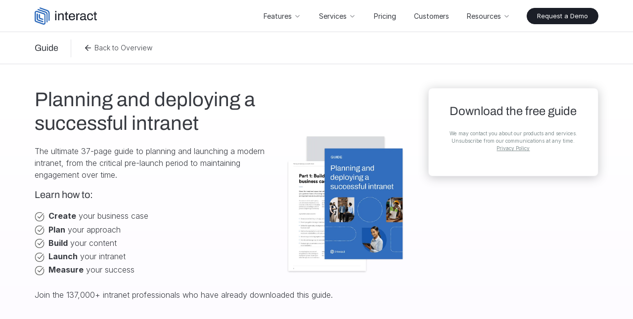

--- FILE ---
content_type: text/html; charset=UTF-8
request_url: https://www.interactsoftware.com/guides/planning-deploying-successful-intranet/
body_size: 37887
content:
<!DOCTYPE html>     <html lang="en-GB"> <head><script>if(navigator.userAgent.match(/MSIE|Internet Explorer/i)||navigator.userAgent.match(/Trident\/7\..*?rv:11/i)){let e=document.location.href;if(!e.match(/[?&]nonitro/)){if(e.indexOf("?")==-1){if(e.indexOf("#")==-1){document.location.href=e+"?nonitro=1"}else{document.location.href=e.replace("#","?nonitro=1#")}}else{if(e.indexOf("#")==-1){document.location.href=e+"&nonitro=1"}else{document.location.href=e.replace("#","&nonitro=1#")}}}}</script><link rel="preconnect" href="https://www.googletagmanager.com" /><link rel="preconnect" href="https://www.interactsoftware.com" /><meta http-equiv="X-UA-Compatible" content="IE=edge" /><meta charset="UTF-8" /><meta name="robots" content="index, follow" /><meta name="viewport" content="width=device-width, initial-scale=1.0, maximum-scale=5, user-scalable=1" /><meta name="apple-mobile-web-app-capable" content="yes" /><meta name="theme-color" content="#ffffff" /><meta name="msvalidate.01" content="ED83B6C4816FE560E8EFBE770F56C397" /><meta property="og:image" content="https://www.interactsoftware.com/wp-content/themes/interact/assets/interact-badge.png" /><meta name="yandex-verification" content="a1c0b8bcc3922b92" /><meta name="theme-color" content="#fff" /><meta name='robots' content='index, follow, max-image-preview:large, max-snippet:-1, max-video-preview:-1' /><title>Planning and deploying a successful intranet | Interact</title><meta name="description" content="Our free intranet report is a step-by-step guide that outlines how to create maximum adoption in the pre-launch period and maintain engagement over time." /><meta property="og:locale" content="en_GB" /><meta property="og:type" content="article" /><meta property="og:title" content="Planning and deploying a successful intranet" /><meta property="og:description" content="Our free intranet report is a step-by-step guide that outlines how to create maximum adoption in the pre-launch period and maintain engagement over time." /><meta property="og:url" content="https://www.interactsoftware.com/guides/planning-deploying-successful-intranet/" /><meta property="og:site_name" content="Interact software" /><meta property="article:publisher" content="https://www.facebook.com/Intranetexperts/interact%20twitter" /><meta property="article:modified_time" content="2025-01-07T16:15:45+00:00" /><meta name="twitter:card" content="summary_large_image" /><meta name="twitter:site" content="@IntranetExperts" /><meta name="generator" content="Site Kit by Google 1.168.0" /><meta name="mobile-web-app-capable" content="yes" /><meta name="apple-mobile-web-app-capable" content="yes" /><meta name="apple-mobile-web-app-title" content="Interact software - Connect your enterprise" /><meta name="msapplication-TileImage" content="https://www.interactsoftware.com/wp-content/uploads/2024/09/cropped-interact-logomark-mariner-1-270x270.png" /><meta name="generator" content="NitroPack" /><script>var NPSH,NitroScrollHelper;NPSH=NitroScrollHelper=function(){let e=null;const o=window.sessionStorage.getItem("nitroScrollPos");function t(){let e=JSON.parse(window.sessionStorage.getItem("nitroScrollPos"))||{};if(typeof e!=="object"){e={}}e[document.URL]=window.scrollY;window.sessionStorage.setItem("nitroScrollPos",JSON.stringify(e))}window.addEventListener("scroll",function(){if(e!==null){clearTimeout(e)}e=setTimeout(t,200)},{passive:true});let r={};r.getScrollPos=()=>{if(!o){return 0}const e=JSON.parse(o);return e[document.URL]||0};r.isScrolled=()=>{return r.getScrollPos()>document.documentElement.clientHeight*.5};return r}();</script><script>(function(){var a=false;var e=document.documentElement.classList;var i=navigator.userAgent.toLowerCase();var n=["android","iphone","ipad"];var r=n.length;var o;var d=null;for(var t=0;t<r;t++){o=n[t];if(i.indexOf(o)>-1)d=o;if(e.contains(o)){a=true;e.remove(o)}}if(a&&d){e.add(d);if(d=="iphone"||d=="ipad"){e.add("ios")}}})();</script><script type="text/worker" id="nitro-web-worker">var preloadRequests=0;var remainingCount={};var baseURI="";self.onmessage=function(e){switch(e.data.cmd){case"RESOURCE_PRELOAD":var o=e.data.requestId;remainingCount[o]=0;e.data.resources.forEach(function(e){preload(e,function(o){return function(){console.log(o+" DONE: "+e);if(--remainingCount[o]==0){self.postMessage({cmd:"RESOURCE_PRELOAD",requestId:o})}}}(o));remainingCount[o]++});break;case"SET_BASEURI":baseURI=e.data.uri;break}};async function preload(e,o){if(typeof URL!=="undefined"&&baseURI){try{var a=new URL(e,baseURI);e=a.href}catch(e){console.log("Worker error: "+e.message)}}console.log("Preloading "+e);try{var n=new Request(e,{mode:"no-cors",redirect:"follow"});await fetch(n);o()}catch(a){console.log(a);var r=new XMLHttpRequest;r.responseType="blob";r.onload=o;r.onerror=o;r.open("GET",e,true);r.send()}}</script><script id="nprl">(()=>{if(window.NPRL!=undefined)return;(function(e){var t=e.prototype;t.after||(t.after=function(){var e,t=arguments,n=t.length,r=0,i=this,o=i.parentNode,a=Node,c=String,u=document;if(o!==null){while(r<n){(e=t[r])instanceof a?(i=i.nextSibling)!==null?o.insertBefore(e,i):o.appendChild(e):o.appendChild(u.createTextNode(c(e)));++r}}})})(Element);var e,t;e=t=function(){var t=false;var r=window.URL||window.webkitURL;var i=true;var o=true;var a=2;var c=null;var u=null;var d=true;var s=window.nitroGtmExcludes!=undefined;var l=s?JSON.parse(atob(window.nitroGtmExcludes)).map(e=>new RegExp(e)):[];var f;var m;var v=null;var p=null;var g=null;var h={touch:["touchmove","touchend"],default:["mousemove","click","keydown","wheel"]};var E=true;var y=[];var w=false;var b=[];var S=0;var N=0;var L=false;var T=0;var R=null;var O=false;var A=false;var C=false;var P=[];var I=[];var M=[];var k=[];var x=false;var _={};var j=new Map;var B="noModule"in HTMLScriptElement.prototype;var q=requestAnimationFrame||mozRequestAnimationFrame||webkitRequestAnimationFrame||msRequestAnimationFrame;const D="gtm.js?id=";function H(e,t){if(!_[e]){_[e]=[]}_[e].push(t)}function U(e,t){if(_[e]){var n=0,r=_[e];for(var n=0;n<r.length;n++){r[n].call(this,t)}}}function Y(){(function(e,t){var r=null;var i=function(e){r(e)};var o=null;var a={};var c=null;var u=null;var d=0;e.addEventListener(t,function(r){if(["load","DOMContentLoaded"].indexOf(t)!=-1){if(u){Q(function(){e.triggerNitroEvent(t)})}c=true}else if(t=="readystatechange"){d++;n.ogReadyState=d==1?"interactive":"complete";if(u&&u>=d){n.documentReadyState=n.ogReadyState;Q(function(){e.triggerNitroEvent(t)})}}});e.addEventListener(t+"Nitro",function(e){if(["load","DOMContentLoaded"].indexOf(t)!=-1){if(!c){e.preventDefault();e.stopImmediatePropagation()}else{}u=true}else if(t=="readystatechange"){u=n.documentReadyState=="interactive"?1:2;if(d<u){e.preventDefault();e.stopImmediatePropagation()}}});switch(t){case"load":o="onload";break;case"readystatechange":o="onreadystatechange";break;case"pageshow":o="onpageshow";break;default:o=null;break}if(o){Object.defineProperty(e,o,{get:function(){return r},set:function(n){if(typeof n!=="function"){r=null;e.removeEventListener(t+"Nitro",i)}else{if(!r){e.addEventListener(t+"Nitro",i)}r=n}}})}Object.defineProperty(e,"addEventListener"+t,{value:function(r){if(r!=t||!n.startedScriptLoading||document.currentScript&&document.currentScript.hasAttribute("nitro-exclude")){}else{arguments[0]+="Nitro"}e.ogAddEventListener.apply(e,arguments);a[arguments[1]]=arguments[0]}});Object.defineProperty(e,"removeEventListener"+t,{value:function(t){var n=a[arguments[1]];arguments[0]=n;e.ogRemoveEventListener.apply(e,arguments)}});Object.defineProperty(e,"triggerNitroEvent"+t,{value:function(t,n){n=n||e;var r=new Event(t+"Nitro",{bubbles:true});r.isNitroPack=true;Object.defineProperty(r,"type",{get:function(){return t},set:function(){}});Object.defineProperty(r,"target",{get:function(){return n},set:function(){}});e.dispatchEvent(r)}});if(typeof e.triggerNitroEvent==="undefined"){(function(){var t=e.addEventListener;var n=e.removeEventListener;Object.defineProperty(e,"ogAddEventListener",{value:t});Object.defineProperty(e,"ogRemoveEventListener",{value:n});Object.defineProperty(e,"addEventListener",{value:function(n){var r="addEventListener"+n;if(typeof e[r]!=="undefined"){e[r].apply(e,arguments)}else{t.apply(e,arguments)}},writable:true});Object.defineProperty(e,"removeEventListener",{value:function(t){var r="removeEventListener"+t;if(typeof e[r]!=="undefined"){e[r].apply(e,arguments)}else{n.apply(e,arguments)}}});Object.defineProperty(e,"triggerNitroEvent",{value:function(t,n){var r="triggerNitroEvent"+t;if(typeof e[r]!=="undefined"){e[r].apply(e,arguments)}}})})()}}).apply(null,arguments)}Y(window,"load");Y(window,"pageshow");Y(window,"DOMContentLoaded");Y(document,"DOMContentLoaded");Y(document,"readystatechange");try{var F=new Worker(r.createObjectURL(new Blob([document.getElementById("nitro-web-worker").textContent],{type:"text/javascript"})))}catch(e){var F=new Worker("data:text/javascript;base64,"+btoa(document.getElementById("nitro-web-worker").textContent))}F.onmessage=function(e){if(e.data.cmd=="RESOURCE_PRELOAD"){U(e.data.requestId,e)}};if(typeof document.baseURI!=="undefined"){F.postMessage({cmd:"SET_BASEURI",uri:document.baseURI})}var G=function(e){if(--S==0){Q(K)}};var W=function(e){e.target.removeEventListener("load",W);e.target.removeEventListener("error",W);e.target.removeEventListener("nitroTimeout",W);if(e.type!="nitroTimeout"){clearTimeout(e.target.nitroTimeout)}if(--N==0&&S==0){Q(J)}};var X=function(e){var t=e.textContent;try{var n=r.createObjectURL(new Blob([t.replace(/^(?:<!--)?(.*?)(?:-->)?$/gm,"$1")],{type:"text/javascript"}))}catch(e){var n="data:text/javascript;base64,"+btoa(t.replace(/^(?:<!--)?(.*?)(?:-->)?$/gm,"$1"))}return n};var K=function(){n.documentReadyState="interactive";document.triggerNitroEvent("readystatechange");document.triggerNitroEvent("DOMContentLoaded");if(window.pageYOffset||window.pageXOffset){window.dispatchEvent(new Event("scroll"))}A=true;Q(function(){if(N==0){Q(J)}Q($)})};var J=function(){if(!A||O)return;O=true;R.disconnect();en();n.documentReadyState="complete";document.triggerNitroEvent("readystatechange");window.triggerNitroEvent("load",document);window.triggerNitroEvent("pageshow",document);if(window.pageYOffset||window.pageXOffset||location.hash){let e=typeof history.scrollRestoration!=="undefined"&&history.scrollRestoration=="auto";if(e&&typeof NPSH!=="undefined"&&NPSH.getScrollPos()>0&&window.pageYOffset>document.documentElement.clientHeight*.5){window.scrollTo(0,NPSH.getScrollPos())}else if(location.hash){try{let e=document.querySelector(location.hash);if(e){e.scrollIntoView()}}catch(e){}}}var e=null;if(a==1){e=eo}else{e=eu}Q(e)};var Q=function(e){setTimeout(e,0)};var V=function(e){if(e.type=="touchend"||e.type=="click"){g=e}};var $=function(){if(d&&g){setTimeout(function(e){return function(){var t=function(e,t,n){var r=new Event(e,{bubbles:true,cancelable:true});if(e=="click"){r.clientX=t;r.clientY=n}else{r.touches=[{clientX:t,clientY:n}]}return r};var n;if(e.type=="touchend"){var r=e.changedTouches[0];n=document.elementFromPoint(r.clientX,r.clientY);n.dispatchEvent(t("touchstart"),r.clientX,r.clientY);n.dispatchEvent(t("touchend"),r.clientX,r.clientY);n.dispatchEvent(t("click"),r.clientX,r.clientY)}else if(e.type=="click"){n=document.elementFromPoint(e.clientX,e.clientY);n.dispatchEvent(t("click"),e.clientX,e.clientY)}}}(g),150);g=null}};var z=function(e){if(e.tagName=="SCRIPT"&&!e.hasAttribute("data-nitro-for-id")&&!e.hasAttribute("nitro-document-write")||e.tagName=="IMG"&&(e.hasAttribute("src")||e.hasAttribute("srcset"))||e.tagName=="IFRAME"&&e.hasAttribute("src")||e.tagName=="LINK"&&e.hasAttribute("href")&&e.hasAttribute("rel")&&e.getAttribute("rel")=="stylesheet"){if(e.tagName==="IFRAME"&&e.src.indexOf("about:blank")>-1){return}var t="";switch(e.tagName){case"LINK":t=e.href;break;case"IMG":if(k.indexOf(e)>-1)return;t=e.srcset||e.src;break;default:t=e.src;break}var n=e.getAttribute("type");if(!t&&e.tagName!=="SCRIPT")return;if((e.tagName=="IMG"||e.tagName=="LINK")&&(t.indexOf("data:")===0||t.indexOf("blob:")===0))return;if(e.tagName=="SCRIPT"&&n&&n!=="text/javascript"&&n!=="application/javascript"){if(n!=="module"||!B)return}if(e.tagName==="SCRIPT"){if(k.indexOf(e)>-1)return;if(e.noModule&&B){return}let t=null;if(document.currentScript){if(document.currentScript.src&&document.currentScript.src.indexOf(D)>-1){t=document.currentScript}if(document.currentScript.hasAttribute("data-nitro-gtm-id")){e.setAttribute("data-nitro-gtm-id",document.currentScript.getAttribute("data-nitro-gtm-id"))}}else if(window.nitroCurrentScript){if(window.nitroCurrentScript.src&&window.nitroCurrentScript.src.indexOf(D)>-1){t=window.nitroCurrentScript}}if(t&&s){let n=false;for(const t of l){n=e.src?t.test(e.src):t.test(e.textContent);if(n){break}}if(!n){e.type="text/googletagmanagerscript";let n=t.hasAttribute("data-nitro-gtm-id")?t.getAttribute("data-nitro-gtm-id"):t.id;if(!j.has(n)){j.set(n,[])}let r=j.get(n);r.push(e);return}}if(!e.src){if(e.textContent.length>0){e.textContent+="\n;if(document.currentScript.nitroTimeout) {clearTimeout(document.currentScript.nitroTimeout);}; setTimeout(function() { this.dispatchEvent(new Event('load')); }.bind(document.currentScript), 0);"}else{return}}else{}k.push(e)}if(!e.hasOwnProperty("nitroTimeout")){N++;e.addEventListener("load",W,true);e.addEventListener("error",W,true);e.addEventListener("nitroTimeout",W,true);e.nitroTimeout=setTimeout(function(){console.log("Resource timed out",e);e.dispatchEvent(new Event("nitroTimeout"))},5e3)}}};var Z=function(e){if(e.hasOwnProperty("nitroTimeout")&&e.nitroTimeout){clearTimeout(e.nitroTimeout);e.nitroTimeout=null;e.dispatchEvent(new Event("nitroTimeout"))}};document.documentElement.addEventListener("load",function(e){if(e.target.tagName=="SCRIPT"||e.target.tagName=="IMG"){k.push(e.target)}},true);document.documentElement.addEventListener("error",function(e){if(e.target.tagName=="SCRIPT"||e.target.tagName=="IMG"){k.push(e.target)}},true);var ee=["appendChild","replaceChild","insertBefore","prepend","append","before","after","replaceWith","insertAdjacentElement"];var et=function(){if(s){window._nitro_setTimeout=window.setTimeout;window.setTimeout=function(e,t,...n){let r=document.currentScript||window.nitroCurrentScript;if(!r||r.src&&r.src.indexOf(D)==-1){return window._nitro_setTimeout.call(window,e,t,...n)}return window._nitro_setTimeout.call(window,function(e,t){return function(...n){window.nitroCurrentScript=e;t(...n)}}(r,e),t,...n)}}ee.forEach(function(e){HTMLElement.prototype["og"+e]=HTMLElement.prototype[e];HTMLElement.prototype[e]=function(...t){if(this.parentNode||this===document.documentElement){switch(e){case"replaceChild":case"insertBefore":t.pop();break;case"insertAdjacentElement":t.shift();break}t.forEach(function(e){if(!e)return;if(e.tagName=="SCRIPT"){z(e)}else{if(e.children&&e.children.length>0){e.querySelectorAll("script").forEach(z)}}})}return this["og"+e].apply(this,arguments)}})};var en=function(){if(s&&typeof window._nitro_setTimeout==="function"){window.setTimeout=window._nitro_setTimeout}ee.forEach(function(e){HTMLElement.prototype[e]=HTMLElement.prototype["og"+e]})};var er=async function(){if(o){ef(f);ef(V);if(v){clearTimeout(v);v=null}}if(T===1){L=true;return}else if(T===0){T=-1}n.startedScriptLoading=true;Object.defineProperty(document,"readyState",{get:function(){return n.documentReadyState},set:function(){}});var e=document.documentElement;var t={attributes:true,attributeFilter:["src"],childList:true,subtree:true};R=new MutationObserver(function(e,t){e.forEach(function(e){if(e.type=="childList"&&e.addedNodes.length>0){e.addedNodes.forEach(function(e){if(!document.documentElement.contains(e)){return}if(e.tagName=="IMG"||e.tagName=="IFRAME"||e.tagName=="LINK"){z(e)}})}if(e.type=="childList"&&e.removedNodes.length>0){e.removedNodes.forEach(function(e){if(e.tagName=="IFRAME"||e.tagName=="LINK"){Z(e)}})}if(e.type=="attributes"){var t=e.target;if(!document.documentElement.contains(t)){return}if(t.tagName=="IFRAME"||t.tagName=="LINK"||t.tagName=="IMG"||t.tagName=="SCRIPT"){z(t)}}})});R.observe(e,t);if(!s){et()}await Promise.all(P);var r=b.shift();var i=null;var a=false;while(r){var c;var u=JSON.parse(atob(r.meta));var d=u.delay;if(r.type=="inline"){var l=document.getElementById(r.id);if(l){l.remove()}else{r=b.shift();continue}c=X(l);if(c===false){r=b.shift();continue}}else{c=r.src}if(!a&&r.type!="inline"&&(typeof u.attributes.async!="undefined"||typeof u.attributes.defer!="undefined")){if(i===null){i=r}else if(i===r){a=true}if(!a){b.push(r);r=b.shift();continue}}var m=document.createElement("script");m.src=c;m.setAttribute("data-nitro-for-id",r.id);for(var p in u.attributes){try{if(u.attributes[p]===false){m.setAttribute(p,"")}else{m.setAttribute(p,u.attributes[p])}}catch(e){console.log("Error while setting script attribute",m,e)}}m.async=false;if(u.canonicalLink!=""&&Object.getOwnPropertyDescriptor(m,"src")?.configurable!==false){(e=>{Object.defineProperty(m,"src",{get:function(){return e.canonicalLink},set:function(){}})})(u)}if(d){setTimeout((function(e,t){var n=document.querySelector("[data-nitro-marker-id='"+t+"']");if(n){n.after(e)}else{document.head.appendChild(e)}}).bind(null,m,r.id),d)}else{m.addEventListener("load",G);m.addEventListener("error",G);if(!m.noModule||!B){S++}var g=document.querySelector("[data-nitro-marker-id='"+r.id+"']");if(g){Q(function(e,t){return function(){e.after(t)}}(g,m))}else{Q(function(e){return function(){document.head.appendChild(e)}}(m))}}r=b.shift()}};var ei=function(){var e=document.getElementById("nitro-deferred-styles");var t=document.createElement("div");t.innerHTML=e.textContent;return t};var eo=async function(e){isPreload=e&&e.type=="NitroPreload";if(!isPreload){T=-1;E=false;if(o){ef(f);ef(V);if(v){clearTimeout(v);v=null}}}if(w===false){var t=ei();let e=t.querySelectorAll('style,link[rel="stylesheet"]');w=e.length;if(w){let e=document.getElementById("nitro-deferred-styles-marker");e.replaceWith.apply(e,t.childNodes)}else if(isPreload){Q(ed)}else{es()}}else if(w===0&&!isPreload){es()}};var ea=function(){var e=ei();var t=e.childNodes;var n;var r=[];for(var i=0;i<t.length;i++){n=t[i];if(n.href){r.push(n.href)}}var o="css-preload";H(o,function(e){eo(new Event("NitroPreload"))});if(r.length){F.postMessage({cmd:"RESOURCE_PRELOAD",resources:r,requestId:o})}else{Q(function(){U(o)})}};var ec=function(){if(T===-1)return;T=1;var e=[];var t,n;for(var r=0;r<b.length;r++){t=b[r];if(t.type!="inline"){if(t.src){n=JSON.parse(atob(t.meta));if(n.delay)continue;if(n.attributes.type&&n.attributes.type=="module"&&!B)continue;e.push(t.src)}}}if(e.length){var i="js-preload";H(i,function(e){T=2;if(L){Q(er)}});F.postMessage({cmd:"RESOURCE_PRELOAD",resources:e,requestId:i})}};var eu=function(){while(I.length){style=I.shift();if(style.hasAttribute("nitropack-onload")){style.setAttribute("onload",style.getAttribute("nitropack-onload"));Q(function(e){return function(){e.dispatchEvent(new Event("load"))}}(style))}}while(M.length){style=M.shift();if(style.hasAttribute("nitropack-onerror")){style.setAttribute("onerror",style.getAttribute("nitropack-onerror"));Q(function(e){return function(){e.dispatchEvent(new Event("error"))}}(style))}}};var ed=function(){if(!x){if(i){Q(function(){var e=document.getElementById("nitro-critical-css");if(e){e.remove()}})}x=true;onStylesLoadEvent=new Event("NitroStylesLoaded");onStylesLoadEvent.isNitroPack=true;window.dispatchEvent(onStylesLoadEvent)}};var es=function(){if(a==2){Q(er)}else{eu()}};var el=function(e){m.forEach(function(t){document.addEventListener(t,e,true)})};var ef=function(e){m.forEach(function(t){document.removeEventListener(t,e,true)})};if(s){et()}return{setAutoRemoveCriticalCss:function(e){i=e},registerScript:function(e,t,n){b.push({type:"remote",src:e,id:t,meta:n})},registerInlineScript:function(e,t){b.push({type:"inline",id:e,meta:t})},registerStyle:function(e,t,n){y.push({href:e,rel:t,media:n})},onLoadStyle:function(e){I.push(e);if(w!==false&&--w==0){Q(ed);if(E){E=false}else{es()}}},onErrorStyle:function(e){M.push(e);if(w!==false&&--w==0){Q(ed);if(E){E=false}else{es()}}},loadJs:function(e,t){if(!e.src){var n=X(e);if(n!==false){e.src=n;e.textContent=""}}if(t){Q(function(e,t){return function(){e.after(t)}}(t,e))}else{Q(function(e){return function(){document.head.appendChild(e)}}(e))}},loadQueuedResources:async function(){window.dispatchEvent(new Event("NitroBootStart"));if(p){clearTimeout(p);p=null}window.removeEventListener("load",e.loadQueuedResources);f=a==1?er:eo;if(!o||g){Q(f)}else{if(navigator.userAgent.indexOf(" Edge/")==-1){ea();H("css-preload",ec)}el(f);if(u){if(c){v=setTimeout(f,c)}}else{}}},fontPreload:function(e){var t="critical-fonts";H(t,function(e){document.getElementById("nitro-critical-fonts").type="text/css"});F.postMessage({cmd:"RESOURCE_PRELOAD",resources:e,requestId:t})},boot:function(){if(t)return;t=true;C=typeof NPSH!=="undefined"&&NPSH.isScrolled();let n=document.prerendering;if(location.hash||C||n){o=false}m=h.default.concat(h.touch);p=setTimeout(e.loadQueuedResources,1500);el(V);if(C){e.loadQueuedResources()}else{window.addEventListener("load",e.loadQueuedResources)}},addPrerequisite:function(e){P.push(e)},getTagManagerNodes:function(e){if(!e)return j;return j.get(e)??[]}}}();var n,r;n=r=function(){var t=document.write;return{documentWrite:function(n,r){if(n&&n.hasAttribute("nitro-exclude")){return t.call(document,r)}var i=null;if(n.documentWriteContainer){i=n.documentWriteContainer}else{i=document.createElement("span");n.documentWriteContainer=i}var o=null;if(n){if(n.hasAttribute("data-nitro-for-id")){o=document.querySelector('template[data-nitro-marker-id="'+n.getAttribute("data-nitro-for-id")+'"]')}else{o=n}}i.innerHTML+=r;i.querySelectorAll("script").forEach(function(e){e.setAttribute("nitro-document-write","")});if(!i.parentNode){if(o){o.parentNode.insertBefore(i,o)}else{document.body.appendChild(i)}}var a=document.createElement("span");a.innerHTML=r;var c=a.querySelectorAll("script");if(c.length){c.forEach(function(t){var n=t.getAttributeNames();var r=document.createElement("script");n.forEach(function(e){r.setAttribute(e,t.getAttribute(e))});r.async=false;if(!t.src&&t.textContent){r.textContent=t.textContent}e.loadJs(r,o)})}},TrustLogo:function(e,t){var n=document.getElementById(e);var r=document.createElement("img");r.src=t;n.parentNode.insertBefore(r,n)},documentReadyState:"loading",ogReadyState:document.readyState,startedScriptLoading:false,loadScriptDelayed:function(e,t){setTimeout(function(){var t=document.createElement("script");t.src=e;document.head.appendChild(t)},t)}}}();document.write=function(e){n.documentWrite(document.currentScript,e)};document.writeln=function(e){n.documentWrite(document.currentScript,e+"\n")};window.NPRL=e;window.NitroResourceLoader=t;window.NPh=n;window.NitroPackHelper=r})();</script><template id="nitro-deferred-styles-marker"></template><style id="nitro-fonts">@font-face{font-family:Archivo;font-display:swap;font-weight:400;font-style:normal;src:url("https://www.interactsoftware.com/nitropack_static/kAplEgHFUWBCzOeZCXSHwjJrBAqFWyfg/assets/static/optimized/rev-82a2bc2/www.interactsoftware.com/wp-content/themes/interact/dist/fonts/archivo/nitro-min-guide-Archivo-Regular.otf") format("opentype")}@font-face{font-family:Archivo;font-display:swap;font-weight:700;font-style:normal;src:url("https://www.interactsoftware.com/nitropack_static/kAplEgHFUWBCzOeZCXSHwjJrBAqFWyfg/assets/static/optimized/rev-82a2bc2/www.interactsoftware.com/wp-content/themes/interact/dist/fonts/archivo/nitro-min-guide-Archivo-Bold.otf") format("opentype")}@font-face{font-family:Archivo;font-display:swap;font-weight:400;font-style:italic;src:url("https://www.interactsoftware.com/nitropack_static/kAplEgHFUWBCzOeZCXSHwjJrBAqFWyfg/assets/static/optimized/rev-82a2bc2/www.interactsoftware.com/wp-content/themes/interact/dist/fonts/archivo/nitro-min-guide-Archivo-Italic.otf") format("opentype")}@font-face{font-family:Archivo;font-display:swap;font-weight:700;font-style:italic;src:url("https://www.interactsoftware.com/nitropack_static/kAplEgHFUWBCzOeZCXSHwjJrBAqFWyfg/assets/static/optimized/rev-82a2bc2/www.interactsoftware.com/wp-content/themes/interact/dist/fonts/archivo/nitro-min-guide-Archivo-BoldItalic.otf") format("opentype")}@font-face{font-family:Archivo;font-display:swap;font-weight:500;font-style:normal;src:url("https://www.interactsoftware.com/nitropack_static/kAplEgHFUWBCzOeZCXSHwjJrBAqFWyfg/assets/static/optimized/rev-82a2bc2/www.interactsoftware.com/wp-content/themes/interact/dist/fonts/archivo/nitro-min-guide-Archivo-Medium.otf") format("opentype")}@font-face{font-family:Archivo;font-display:swap;font-weight:500;font-style:italic;src:url("https://www.interactsoftware.com/nitropack_static/kAplEgHFUWBCzOeZCXSHwjJrBAqFWyfg/assets/static/optimized/rev-82a2bc2/www.interactsoftware.com/wp-content/themes/interact/dist/fonts/archivo/nitro-min-guide-Archivo-MediumItalic.otf") format("opentype")}@font-face{font-family:Archivo;font-display:swap;font-weight:600;font-style:normal;src:url("https://www.interactsoftware.com/nitropack_static/kAplEgHFUWBCzOeZCXSHwjJrBAqFWyfg/assets/static/optimized/rev-82a2bc2/www.interactsoftware.com/wp-content/themes/interact/dist/fonts/archivo/nitro-min-guide-Archivo-SemiBold.otf") format("opentype")}@font-face{font-family:Archivo;font-display:swap;font-weight:600;font-style:italic;src:url("https://www.interactsoftware.com/nitropack_static/kAplEgHFUWBCzOeZCXSHwjJrBAqFWyfg/assets/static/optimized/rev-82a2bc2/www.interactsoftware.com/wp-content/themes/interact/dist/fonts/archivo/nitro-min-guide-Archivo-SemiBoldItalic.otf") format("opentype")}@font-face{font-family:Archivo;font-display:swap;font-weight:400;font-stretch:semi-expanded;font-style:normal;src:url("https://www.interactsoftware.com/nitropack_static/kAplEgHFUWBCzOeZCXSHwjJrBAqFWyfg/assets/static/optimized/rev-82a2bc2/www.interactsoftware.com/wp-content/themes/interact/dist/fonts/archivo/nitro-min-guide-Archivo_SemiExpanded-Regular.otf") format("opentype")}@font-face{font-family:Archivo;font-display:swap;font-weight:400;font-stretch:semi-expanded;font-style:italic;src:url("https://www.interactsoftware.com/nitropack_static/kAplEgHFUWBCzOeZCXSHwjJrBAqFWyfg/assets/static/optimized/rev-82a2bc2/www.interactsoftware.com/wp-content/themes/interact/dist/fonts/archivo/nitro-min-guide-Archivo_SemiExpanded-Italic.otf") format("opentype")}@font-face{font-family:Archivo;font-display:swap;font-weight:500;font-stretch:semi-expanded;font-style:normal;src:url("https://www.interactsoftware.com/nitropack_static/kAplEgHFUWBCzOeZCXSHwjJrBAqFWyfg/assets/static/optimized/rev-82a2bc2/www.interactsoftware.com/wp-content/themes/interact/dist/fonts/archivo/nitro-min-guide-Archivo_SemiExpanded-Medium.otf") format("opentype")}@font-face{font-family:Archivo;font-display:swap;font-weight:500;font-stretch:semi-expanded;font-style:italic;src:url("https://www.interactsoftware.com/nitropack_static/kAplEgHFUWBCzOeZCXSHwjJrBAqFWyfg/assets/static/optimized/rev-82a2bc2/www.interactsoftware.com/wp-content/themes/interact/dist/fonts/archivo/nitro-min-guide-Archivo_SemiExpanded-MediumItalic.otf") format("opentype")}@font-face{font-family:Archivo;font-display:swap;font-weight:600;font-stretch:semi-expanded;font-style:normal;src:url("https://www.interactsoftware.com/nitropack_static/kAplEgHFUWBCzOeZCXSHwjJrBAqFWyfg/assets/static/optimized/rev-82a2bc2/www.interactsoftware.com/wp-content/themes/interact/dist/fonts/archivo/nitro-min-guide-Archivo_SemiExpanded-SemiBold.otf") format("opentype")}@font-face{font-family:Archivo;font-display:swap;font-weight:600;font-stretch:semi-expanded;font-style:italic;src:url("https://www.interactsoftware.com/nitropack_static/kAplEgHFUWBCzOeZCXSHwjJrBAqFWyfg/assets/static/optimized/rev-82a2bc2/www.interactsoftware.com/wp-content/themes/interact/dist/fonts/archivo/nitro-min-guide-Archivo_SemiExpanded-SemiBoldItalic.otf") format("opentype")}@font-face{font-family:Inter;font-display:swap;font-weight:300;font-style:normal;src:url("https://www.interactsoftware.com/nitropack_static/kAplEgHFUWBCzOeZCXSHwjJrBAqFWyfg/assets/static/source/rev-82a2bc2/www.interactsoftware.com/wp-content/themes/interact/dist/fonts/inter/Inter-Light.woff2") format("woff2")}@font-face{font-family:Inter;font-display:swap;font-weight:400;font-style:normal;src:url("https://www.interactsoftware.com/nitropack_static/kAplEgHFUWBCzOeZCXSHwjJrBAqFWyfg/assets/static/source/rev-82a2bc2/www.interactsoftware.com/wp-content/themes/interact/dist/fonts/inter/Inter-Regular.woff2") format("woff2")}@font-face{font-family:Inter;font-display:swap;font-weight:600;font-style:normal;src:url("https://www.interactsoftware.com/nitropack_static/kAplEgHFUWBCzOeZCXSHwjJrBAqFWyfg/assets/static/source/rev-82a2bc2/www.interactsoftware.com/wp-content/themes/interact/dist/fonts/inter/Inter-Bold.woff2") format("woff2")}</style><style type="text/css" id="nitro-critical-css">:root{--wp-block-synced-color:#7a00df;--wp-block-synced-color--rgb:122,0,223;--wp-bound-block-color:var(--wp-block-synced-color);--wp-editor-canvas-background:#ddd;--wp-admin-theme-color:#007cba;--wp-admin-theme-color--rgb:0,124,186;--wp-admin-theme-color-darker-10:#006ba1;--wp-admin-theme-color-darker-10--rgb:0,107,160.5;--wp-admin-theme-color-darker-20:#005a87;--wp-admin-theme-color-darker-20--rgb:0,90,135;--wp-admin-border-width-focus:2px}:root{--wp--preset--font-size--normal:16px;--wp--preset--font-size--huge:42px}:root{--wp--preset--aspect-ratio--square:1;--wp--preset--aspect-ratio--4-3:4/3;--wp--preset--aspect-ratio--3-4:3/4;--wp--preset--aspect-ratio--3-2:3/2;--wp--preset--aspect-ratio--2-3:2/3;--wp--preset--aspect-ratio--16-9:16/9;--wp--preset--aspect-ratio--9-16:9/16;--wp--preset--color--black:#000;--wp--preset--color--cyan-bluish-gray:#abb8c3;--wp--preset--color--white:#fff;--wp--preset--color--pale-pink:#f78da7;--wp--preset--color--vivid-red:#cf2e2e;--wp--preset--color--luminous-vivid-orange:#ff6900;--wp--preset--color--luminous-vivid-amber:#fcb900;--wp--preset--color--light-green-cyan:#7bdcb5;--wp--preset--color--vivid-green-cyan:#00d084;--wp--preset--color--pale-cyan-blue:#8ed1fc;--wp--preset--color--vivid-cyan-blue:#0693e3;--wp--preset--color--vivid-purple:#9b51e0;--wp--preset--gradient--vivid-cyan-blue-to-vivid-purple:linear-gradient(135deg,#0693e3 0%,#9b51e0 100%);--wp--preset--gradient--light-green-cyan-to-vivid-green-cyan:linear-gradient(135deg,#7adcb4 0%,#00d082 100%);--wp--preset--gradient--luminous-vivid-amber-to-luminous-vivid-orange:linear-gradient(135deg,#fcb900 0%,#ff6900 100%);--wp--preset--gradient--luminous-vivid-orange-to-vivid-red:linear-gradient(135deg,#ff6900 0%,#cf2e2e 100%);--wp--preset--gradient--very-light-gray-to-cyan-bluish-gray:linear-gradient(135deg,#eee 0%,#a9b8c3 100%);--wp--preset--gradient--cool-to-warm-spectrum:linear-gradient(135deg,#4aeadc 0%,#9778d1 20%,#cf2aba 40%,#ee2c82 60%,#fb6962 80%,#fef84c 100%);--wp--preset--gradient--blush-light-purple:linear-gradient(135deg,#ffceec 0%,#9896f0 100%);--wp--preset--gradient--blush-bordeaux:linear-gradient(135deg,#fecda5 0%,#fe2d2d 50%,#6b003e 100%);--wp--preset--gradient--luminous-dusk:linear-gradient(135deg,#ffcb70 0%,#c751c0 50%,#4158d0 100%);--wp--preset--gradient--pale-ocean:linear-gradient(135deg,#fff5cb 0%,#b6e3d4 50%,#33a7b5 100%);--wp--preset--gradient--electric-grass:linear-gradient(135deg,#caf880 0%,#71ce7e 100%);--wp--preset--gradient--midnight:linear-gradient(135deg,#020381 0%,#2874fc 100%);--wp--preset--font-size--small:13px;--wp--preset--font-size--medium:20px;--wp--preset--font-size--large:36px;--wp--preset--font-size--x-large:42px;--wp--preset--spacing--20:.44rem;--wp--preset--spacing--30:.67rem;--wp--preset--spacing--40:1rem;--wp--preset--spacing--50:1.5rem;--wp--preset--spacing--60:2.25rem;--wp--preset--spacing--70:3.38rem;--wp--preset--spacing--80:5.06rem;--wp--preset--shadow--natural:6px 6px 9px rgba(0,0,0,.2);--wp--preset--shadow--deep:12px 12px 50px rgba(0,0,0,.4);--wp--preset--shadow--sharp:6px 6px 0px rgba(0,0,0,.2);--wp--preset--shadow--outlined:6px 6px 0px -3px #fff,6px 6px #000;--wp--preset--shadow--crisp:6px 6px 0px #000}.sr-only{border:0;clip:rect(0,0,0,0);height:1px;margin:-1px;overflow:hidden;padding:0;position:absolute;width:1px}:root{--blue:#326ebd;--indigo:#6610f2;--purple:#8017f5;--pink:#ff1964;--red:#dc3545;--orange:#fd7e14;--yellow:#ffc107;--green:#34b767;--teal:#20c997;--cyan:#17a2b8;--white:#fff;--gray:#6c757d;--gray-dark:#343a40;--primary:#326ebd;--secondary:#373a40;--success:#34b767;--info:#326ebd;--warning:#ffc107;--danger:#dc3545;--light:#f5f6f7;--dark:#373a40;--breakpoint-xs:0;--breakpoint-sm:576px;--breakpoint-md:768px;--breakpoint-lg:992px;--breakpoint-xl:1200px;--font-family-sans-serif:"Inter",-apple-system,BlinkMacSystemFont,"Segoe UI","Helvetica Neue",Arial,"Noto Sans",sans-serif,"Apple Color Emoji","Segoe UI Emoji","Segoe UI Symbol","Noto Color Emoji";--font-family-monospace:SFMono-Regular,Menlo,Monaco,Consolas,"Liberation Mono","Courier New",monospace}*,::after,::before{-webkit-box-sizing:border-box;box-sizing:border-box}html{font-family:sans-serif;line-height:1.15;-webkit-text-size-adjust:100%}article,aside,header,nav{display:block}body{margin:0;font-family:Inter,-apple-system,BlinkMacSystemFont,"Segoe UI","Helvetica Neue",Arial,"Noto Sans",sans-serif,"Apple Color Emoji","Segoe UI Emoji","Segoe UI Symbol","Noto Color Emoji";font-size:1rem;font-weight:300;line-height:1.5;color:#373a40;text-align:left;background-color:#fff}h1,h3,h4,h5{margin-top:0;margin-bottom:.5rem}p{margin-top:0;margin-bottom:1rem}ul{margin-top:0;margin-bottom:1rem}strong{font-weight:bolder}small{font-size:80%}a{color:#326ebd;text-decoration:none;background-color:transparent}img{vertical-align:middle;border-style:none}svg{overflow:hidden;vertical-align:middle}button{border-radius:0}button{margin:0;font-family:inherit;font-size:inherit;line-height:inherit}button{overflow:visible}button{text-transform:none}[type=button],button{-webkit-appearance:button}[type=button]::-moz-focus-inner,button::-moz-focus-inner{padding:0;border-style:none}::-webkit-file-upload-button{font:inherit;-webkit-appearance:button}template{display:none}h1,h3,h4,h5{margin-bottom:.5rem;font-family:inherit;font-weight:500;line-height:1.2;color:inherit}h1{font-size:2.5rem}h3{font-size:1.75rem}h4{font-size:1.5rem}h5{font-size:1.25rem}small{font-size:80%;font-weight:400}.list-unstyled{padding-left:0;list-style:none}.img-fluid{max-width:100%;height:auto}.container{width:100%;padding-right:15px;padding-left:15px;margin-right:auto;margin-left:auto}@media (min-width:576px){.container{max-width:540px}}@media (min-width:768px){.container{max-width:720px}}@media (min-width:992px){.container{max-width:960px}}@media (min-width:1200px){.container{max-width:1140px}}.row{display:-webkit-box;display:-ms-flexbox;display:flex;-ms-flex-wrap:wrap;flex-wrap:wrap;margin-right:-15px;margin-left:-15px}.no-gutters{margin-right:0;margin-left:0}.no-gutters>[class*=col-]{padding-right:0;padding-left:0}.col-12,.col-4,.col-lg,.col-lg-4,.col-lg-5,.col-lg-6,.col-lg-7,.col-md-10,.col-md-12,.col-md-3,.col-md-6,.col-sm-12,.col-xl-4,.col-xl-5,.col-xl-7,.col-xl-8{position:relative;width:100%;padding-right:15px;padding-left:15px}.col-4{-webkit-box-flex:0;-ms-flex:0 0 33.33333%;flex:0 0 33.33333%;max-width:33.33333%}.col-12{-webkit-box-flex:0;-ms-flex:0 0 100%;flex:0 0 100%;max-width:100%}@media (min-width:576px){.col-sm-12{-webkit-box-flex:0;-ms-flex:0 0 100%;flex:0 0 100%;max-width:100%}.offset-sm-0{margin-left:0}}@media (min-width:768px){.col-md-3{-webkit-box-flex:0;-ms-flex:0 0 25%;flex:0 0 25%;max-width:25%}.col-md-6{-webkit-box-flex:0;-ms-flex:0 0 50%;flex:0 0 50%;max-width:50%}.col-md-10{-webkit-box-flex:0;-ms-flex:0 0 83.33333%;flex:0 0 83.33333%;max-width:83.33333%}.col-md-12{-webkit-box-flex:0;-ms-flex:0 0 100%;flex:0 0 100%;max-width:100%}.offset-md-1{margin-left:8.33333%}}@media (min-width:992px){.col-lg{-ms-flex-preferred-size:0;flex-basis:0;-webkit-box-flex:1;-ms-flex-positive:1;flex-grow:1;max-width:100%}.col-lg-4{-webkit-box-flex:0;-ms-flex:0 0 33.33333%;flex:0 0 33.33333%;max-width:33.33333%}.col-lg-5{-webkit-box-flex:0;-ms-flex:0 0 41.66667%;flex:0 0 41.66667%;max-width:41.66667%}.col-lg-6{-webkit-box-flex:0;-ms-flex:0 0 50%;flex:0 0 50%;max-width:50%}.col-lg-7{-webkit-box-flex:0;-ms-flex:0 0 58.33333%;flex:0 0 58.33333%;max-width:58.33333%}.offset-lg-0{margin-left:0}.offset-lg-1{margin-left:8.33333%}}@media (min-width:1200px){.col-xl-4{-webkit-box-flex:0;-ms-flex:0 0 33.33333%;flex:0 0 33.33333%;max-width:33.33333%}.col-xl-5{-webkit-box-flex:0;-ms-flex:0 0 41.66667%;flex:0 0 41.66667%;max-width:41.66667%}.col-xl-7{-webkit-box-flex:0;-ms-flex:0 0 58.33333%;flex:0 0 58.33333%;max-width:58.33333%}.col-xl-8{-webkit-box-flex:0;-ms-flex:0 0 66.66667%;flex:0 0 66.66667%;max-width:66.66667%}.offset-xl-0{margin-left:0}}.btn{display:inline-block;font-weight:400;color:#373a40;text-align:center;vertical-align:middle;background-color:transparent;border:1px solid transparent;padding:.375rem .75rem;font-size:1rem;line-height:1.5;border-radius:.25rem}.btn-primary{color:#fff;background-color:#326ebd;border-color:#326ebd}.btn-outline-primary{color:#326ebd;border-color:#326ebd}.btn-lg{padding:.5rem 1rem;font-size:1.25rem;line-height:1.5;border-radius:.3rem}.collapse:not(.show){display:none}.dropdown-menu{position:absolute;top:100%;left:0;z-index:1000;display:none;float:left;min-width:10rem;padding:.5rem 0;margin:.125rem 0 0;font-size:1rem;color:#373a40;text-align:left;list-style:none;background-color:#fff;background-clip:padding-box;border:1px solid rgba(55,58,64,.15);border-radius:.25rem}.nav-link{display:block;padding:.5rem 1rem}.navbar{position:relative;display:-webkit-box;display:-ms-flexbox;display:flex;-ms-flex-wrap:wrap;flex-wrap:wrap;-webkit-box-align:center;-ms-flex-align:center;align-items:center;-webkit-box-pack:justify;-ms-flex-pack:justify;justify-content:space-between;padding:.5rem 1rem}.navbar>.container{display:-webkit-box;display:-ms-flexbox;display:flex;-ms-flex-wrap:wrap;flex-wrap:wrap;-webkit-box-align:center;-ms-flex-align:center;align-items:center;-webkit-box-pack:justify;-ms-flex-pack:justify;justify-content:space-between}.navbar-nav{display:-webkit-box;display:-ms-flexbox;display:flex;-webkit-box-orient:vertical;-webkit-box-direction:normal;-ms-flex-direction:column;flex-direction:column;padding-left:0;margin-bottom:0;list-style:none}.navbar-nav .nav-link{padding-right:0;padding-left:0}.navbar-nav .dropdown-menu{position:static;float:none}.navbar-collapse{-ms-flex-preferred-size:100%;flex-basis:100%;-webkit-box-flex:1;-ms-flex-positive:1;flex-grow:1;-webkit-box-align:center;-ms-flex-align:center;align-items:center}.navbar-toggler{padding:.25rem .75rem;font-size:1.25rem;line-height:1;background-color:transparent;border:1px solid transparent;border-radius:.25rem}@media (max-width:991.98px){.navbar-expand-lg>.container{padding-right:0;padding-left:0}}@media (min-width:992px){.navbar-expand-lg{-webkit-box-orient:horizontal;-webkit-box-direction:normal;-ms-flex-flow:row nowrap;flex-flow:row nowrap;-webkit-box-pack:start;-ms-flex-pack:start;justify-content:flex-start}.navbar-expand-lg .navbar-nav{-webkit-box-orient:horizontal;-webkit-box-direction:normal;-ms-flex-direction:row;flex-direction:row}.navbar-expand-lg .navbar-nav .dropdown-menu{position:absolute}.navbar-expand-lg .navbar-nav .nav-link{padding-right:.5rem;padding-left:.5rem}.navbar-expand-lg>.container{-ms-flex-wrap:nowrap;flex-wrap:nowrap}.navbar-expand-lg .navbar-collapse{display:-webkit-box !important;display:-ms-flexbox !important;display:flex !important;-ms-flex-preferred-size:auto;flex-basis:auto}.navbar-expand-lg .navbar-toggler{display:none}}.d-none{display:none !important}.d-flex{display:-webkit-box !important;display:-ms-flexbox !important;display:flex !important}@media (min-width:768px){.d-md-none{display:none !important}}@media (min-width:992px){.d-lg-none{display:none !important}}@media (min-width:1200px){.d-xl-none{display:none !important}.d-xl-block{display:block !important}}.justify-content-center{-webkit-box-pack:center !important;-ms-flex-pack:center !important;justify-content:center !important}.align-items-center{-webkit-box-align:center !important;-ms-flex-align:center !important;align-items:center !important}.sr-only{position:absolute;width:1px;height:1px;padding:0;overflow:hidden;clip:rect(0,0,0,0);white-space:nowrap;border:0}.m-0{margin:0 !important}.mb-3{margin-bottom:1rem !important}.mb-4{margin-bottom:1.5rem !important}.mb-5{margin-bottom:3rem !important}.py-2{padding-top:.5rem !important}.py-2{padding-bottom:.5rem !important}.ml-auto{margin-left:auto !important}@media (min-width:768px){.mb-md-4{margin-bottom:1.5rem !important}}@media (min-width:992px){.mb-lg-4{margin-bottom:1.5rem !important}}@media (min-width:1200px){.mb-xl-0{margin-bottom:0 !important}}.text-center{text-align:center !important}.text-muted{color:#6c757d !important}body,html{overflow-x:hidden}html{font-size:100%;-webkit-text-size-adjust:100%;font-variant-ligatures:none;-webkit-font-variant-ligatures:none;text-rendering:optimizeLegibility;-moz-osx-font-smoothing:grayscale;font-smoothing:antialiased;-webkit-font-smoothing:antialiased;text-shadow:rgba(0,0,0,.01) 0 0 1px;scroll-behavior:smooth}*{-webkit-font-smoothing:antialiased;-moz-osx-font-smoothing:grayscale}strong{font-weight:700 !important}.btn{border-radius:30px}.btn .feather{max-width:18px}@media (max-width:991px){.page-masthead.resource-masthead{margin-top:0}}.feather{width:24px;height:24px;stroke:currentColor;stroke-width:2;stroke-linecap:round;stroke-linejoin:round;fill:none}.btn-outline-primary{color:#326ebd;border-color:#326ebd;border-width:2px;background:#fff}.btn-lg{padding:12px 30px;font-size:1rem}.bg-primary-05{background:#f3f6fd}.bg-purple-01{background:rgba(128,23,245,.0175) !important}h3{font-family:Archivo,-apple-system,BlinkMacSystemFont,"Segoe UI","Helvetica Neue",Arial,"Noto Sans",sans-serif,"Apple Color Emoji","Segoe UI Emoji","Segoe UI Symbol","Noto Color Emoji";font-weight:400}h4{font-family:Archivo,-apple-system,BlinkMacSystemFont,"Segoe UI","Helvetica Neue",Arial,"Noto Sans",sans-serif,"Apple Color Emoji","Segoe UI Emoji","Segoe UI Symbol","Noto Color Emoji";font-weight:400}h5{font-family:Archivo,-apple-system,BlinkMacSystemFont,"Segoe UI","Helvetica Neue",Arial,"Noto Sans",sans-serif,"Apple Color Emoji","Segoe UI Emoji","Segoe UI Symbol","Noto Color Emoji";font-weight:400}h1{font-family:Archivo,-apple-system,BlinkMacSystemFont,"Segoe UI","Helvetica Neue",Arial,"Noto Sans",sans-serif,"Apple Color Emoji","Segoe UI Emoji","Segoe UI Symbol","Noto Color Emoji";font-weight:400}@media (max-width:767px){.btn-lg{padding:10px 20px}}@media (min-width:1201px){.container{max-width:1170px}}@media (max-width:1200px) and (min-width:1025px){.container{max-width:1100px}}@media (max-width:320px){.btn-lg{font-size:.8rem}}.p-top{padding-top:120px}.p-top-half{padding-top:60px}.p-bottom{padding-bottom:120px}.p-bottom-half{padding-bottom:60px}@media (max-width:1024px){.p-top{padding-top:90px}.p-top-half{padding-top:50px}.p-bottom{padding-bottom:90px}.p-bottom-half{padding-bottom:50px}}@media (max-width:768px){.p-top{padding-top:100px}.p-top-half{padding-top:30px}.p-bottom{padding-bottom:60px}.p-bottom-half{padding-bottom:30px}}@media (max-width:575px){.p-top{padding-top:100px}.p-bottom{padding-bottom:50px}}#wrapper-navbar{height:auto}#wrapper-navbar .navbar{height:auto;top:0;border-bottom:1px solid #e0e0e4;background:#fff;padding:15px 1rem 15px 1rem;position:relative;z-index:100}#wrapper-navbar .navbar .mega-menu{display:block;width:100%;text-align:right}#wrapper-navbar .navbar .navbar-nav .nav-link{color:#373a40;font-size:14px;margin-left:15px;font-weight:400;position:relative}#wrapper-navbar .navbar .menu-li-item{display:inline-block}#wrapper-navbar .navbar .menu-item-has-children .nav-link span{display:inline-block;width:15px;height:15px;top:-1px;position:relative;opacity:.5}#wrapper-navbar .navbar .menu-item-has-children .nav-link span svg{width:100%}#wrapper-navbar .navbar .menu-item-has-children .dropdown-menu{padding:0}.btn-book-demo{margin-top:-2px;font-size:13px;border:1px solid #1b1e27;color:#fff !important;padding-left:20px;padding-right:20px;border-radius:30px;margin-left:20px;background:#1b1e27}@media (max-width:1024px){#wrapper-navbar .navbar .navbar-nav .nav-link{margin-left:10px}}@media (max-width:991px){#wrapper-navbar{height:auto}#wrapper-navbar .navbar{height:auto !important;padding:15px 1rem 15px 1rem}#wrapper-navbar .navbar .navbar-toggler{padding:.25rem 0 .25rem .75rem}#wrapper-navbar .navbar .navbar-toggler svg{width:24px;height:24px}#wrapper-navbar .navbar .navbar-toggler span{font-size:12px;font-weight:400;letter-spacing:.5px;color:rgba(55,58,64,.8);text-transform:uppercase;margin-right:5px}#wrapper-navbar .navbar .navbar-toggler[aria-expanded=false] .feather-menu{display:inline-block}#wrapper-navbar .navbar .navbar-toggler[aria-expanded=false] .feather-x{display:none}#wrapper-navbar .navbar .mega-menu{min-height:100vh;margin-top:15px}#wrapper-navbar .navbar .mega-menu:before{content:"";display:block;height:1px;border-top:1px solid #e0e0e4;width:100%;position:absolute;left:0}#wrapper-navbar .navbar .mega-menu .menu-li-item{text-align:left;display:block;padding:7px 0;border-bottom:1px solid #e0e0e4}#wrapper-navbar .navbar .mega-menu .menu-li-item .nav-link{margin-left:0}#wrapper-navbar .navbar .mega-menu .menu-li-item:last-child{border-bottom:0;padding:20px 0 10px 0}#wrapper-navbar .navbar .mega-menu .menu-li-item .btn-book-demo{margin-left:0;display:block;width:100%}}@media (max-width:767px){#wrapper-navbar .navbar{padding:15px 0 15px 0}#wrapper-navbar .navbar .container{padding-left:1rem;padding-right:1rem}}.pand-cta{background:#fff;width:250px;height:auto;position:fixed;z-index:50;right:20px;bottom:20px;padding:18px;-webkit-box-shadow:0 0 20px 0 rgba(55,58,64,.3);box-shadow:0 0 20px 0 rgba(55,58,64,.3);border-radius:4px;-webkit-transform-origin:bottom right;transform-origin:bottom right;-webkit-transform:translateX(120%);transform:translateX(120%)}.pand-cta #closepand{position:absolute;z-index:60;right:0;top:5px;border-color:transparent;background:0 0}.pand-cta #closepand svg{width:16px;stroke:#373a40}.pand-cta h4{width:auto;display:inline-block;font-size:18px;color:#373a40;margin-top:5px;margin-bottom:15px}.pand-cta p{font-size:14px;color:rgba(55,58,64,.8)}.pand-cta .pand-img{width:100%;display:block;margin-bottom:20px;-webkit-box-shadow:0 0 5px 0 rgba(131,133,147,.3);box-shadow:0 0 5px 0 rgba(131,133,147,.3)}.pand-cta .btn-cta{width:100%;text-align:center;background:rgba(10,93,218,.15);border-color:transparent;color:#326ebd;margin-bottom:2px}.pand-cta .btn-cta svg{width:16px;margin-left:5px}.cta-gray-bg{background:#727483;color:#fff}.cta-gray-bg #closepand{background:0 0}.cta-gray-bg #closepand svg{stroke:#fff}.cta-gray-bg h4{color:#fff}.cta-gray-bg p{color:#fff}.cta-gray-bg .btn-cta{background:#fff;color:#373a40}@media (max-width:1023px){.pand-cta{display:none}}.p-top-70{padding-top:70px}.p-bottom-70{padding-bottom:70px}@media (max-width:575px){.p-top-70{padding-top:32.5581395349px}.p-bottom-70{padding-bottom:32.5581395349px}}@media (max-width:768px){.p-top-70{padding-top:37.8378378378px}.p-bottom-70{padding-bottom:37.8378378378px}.m-top-50{margin-top:27.027027027px}}@media (max-width:1024px){.p-top-70{padding-top:43.75px}.p-bottom-70{padding-bottom:43.75px}}.bg-primary-05{position:relative;z-index:20}.bg-purple-01{position:relative;z-index:20}.bg-purple-01.white-grad-header:before{background:#fff;background:-webkit-gradient(linear,left top,left bottom,from(white),to(rgba(255,255,255,0)));background:linear-gradient(180deg,#fff 0,rgba(255,255,255,0) 100%);display:block;width:100%;height:100%;content:"";top:0;position:absolute}@media (max-width:768px){.form-container{padding:30px 20px 40px 20px !important;margin-left:0 !important}}.guide-container p{font-size:10px !important;color:#7f8c8d !important;text-align:center !important}.guide-container a{color:#3498db !important}@media (max-width:990px){.guide-title{grid-area:title}.guide-subheading{grid-area:subheading}.guide-form-section{grid-area:form}.guide-image-section{grid-area:image}.guide-content{grid-area:content}}@media (max-width:990px){.landing-title{grid-area:title}.landing-subheading{grid-area:subheading}.landing-form-section{grid-area:form}.landing-image-section{grid-area:image}.landing-content{grid-area:content}}@media (max-width:990px){.page-template-single-landing-two .landing-title-section{grid-area:title}.page-template-single-landing-two .landing-intro{grid-area:intro}.page-template-single-landing-two .landing-form-section{grid-area:form}.page-template-single-landing-two .landing-image-section{grid-area:image}.page-template-single-landing-two .landing-content{grid-area:content}}.logo-hero{position:relative;width:100%;height:0;padding-bottom:50px}.logo-hero img{position:absolute;top:50%;left:50%;-webkit-transform:translate(-50%,-50%);transform:translate(-50%,-50%);max-width:75%;max-height:34px}.logos-section{border-bottom:1px solid #e0e0e4}@media (max-width:991px){.logo-hero{margin-top:20px;margin-bottom:30px}}@media (max-width:767px){.logo-hero img{max-width:70%}}.footer-cta{position:relative;background:rgba(10,93,218,.05)}.footer-cta h4{margin-bottom:20px;line-height:1.4}.footer-cta .btn-container{text-align:right;top:50%;-webkit-transform:translateY(-50%);transform:translateY(-50%);position:relative}.footer-cta .cta-trigger-footer{width:1px;height:1px;position:absolute;top:-900px}@media (max-width:991px){.footer-cta{text-align:center}.footer-cta .btn-container{top:0;position:relative;-webkit-transform:translateY(0);transform:translateY(0);margin-top:20px;text-align:center}}@media (max-width:767px){.footer-cta .btn-container .btn{padding:10px 20px}}.page-masthead{padding:15px 0;position:relative}.page-masthead .mast-head-heading{font-size:18px;line-height:18px;display:inline-block;position:relative;top:-3px;margin-bottom:0}.page-masthead .divider{display:inline-block;margin-left:20px;margin-right:20px;width:1px;height:36px;background:#e0e0e4;margin-bottom:-10px}@media (max-width:991px){.page-masthead{padding:10px 0;margin-top:25px}.page-masthead .mast-head-heading{top:0}.page-masthead .container{padding:0}}@media (max-width:767px){.page-masthead{padding:10px 0}.page-masthead .container{padding:0 15px}.page-masthead .divider{margin-left:10px;margin-right:10px;margin-bottom:-5px}.page-masthead .mast-head-heading{font-size:16px;top:-7px}}.back-to-listing{color:#373a40;font-size:14px;position:relative;top:-4px}.back-to-listing svg{width:18px;position:relative;top:-1px}@media (max-width:756px){.back-to-listing{top:-7px}}.single-guide #wrapper-navbar{height:65px}.single-guide #wrapper-navbar .navbar{height:65px;padding:15px 1rem 15px 1rem}.single-guide .pand-cta{display:none}.single-guide .footer-cta{background:#fff;border-bottom:1px solid rgba(224,224,228,.5)}.single-guide .footer-cta .btn-outline-primary{background:#fff}.form-container{background:#fff;text-shadow:0 0 0 transparent;color:#373a40;border-radius:4px;display:block;padding:30px 30px 30px 30px}#guide-post-wrapper .page-masthead{border-bottom:1px solid #e0e0e4}#guide-post-wrapper .guide-hero{background:#fff}#guide-post-wrapper .guide-hero .guide-title{font-size:2.5rem;margin-bottom:20px;font-weight:400}#guide-post-wrapper .guide-hero .form-container{background:0 0;padding:0}#guide-post-wrapper .guide-hero .guide-image{width:auto;max-height:280px}@media (max-width:991px){#guide-post-wrapper .guide-hero .text-center{text-align:left !important;margin-bottom:30px}#guide-post-wrapper .guide-hero .guide-image{max-height:360px}}@media (max-width:767px){.form-container{padding:20px 20px !important}.guide-container .form-container{padding:20px 20px 10px !important}#guide-post-wrapper .guide-hero .guide-title{font-size:30px}#guide-post-wrapper .guide-hero .guide-image{max-height:260px}}@media (min-width:768px){.guide-layout-2 .guide-container{margin-left:1rem;background:rgba(245,246,247,.5)}}@media (max-width:767px){.guide-layout-2 .guide-image:last-of-type{text-align:center;max-width:100% !important;margin:2rem 2rem 2rem !important;height:auto !important;padding:0 !important}.guide-layout-2 .p-top{padding-top:1rem !important}}.guide-layout-2 .p-top{padding-top:3rem}.guide-layout-2 .p-bottom-half{padding-bottom:1.5rem}.guide-layout-2 .guide-container{background-color:#fff;padding:2rem;border:1px solid rgba(224,224,228,.5)}.guide-layout-2 .guide-container.std{border-radius:8px;-webkit-box-shadow:0 3px 20px 0 rgba(55,58,64,.27);box-shadow:0 3px 20px 0 rgba(55,58,64,.27)}@media (max-width:500px){.guide-layout-2 .guide-container.std{padding:2rem 1rem}}.guide-layout-2 .guide-container h4{font-weight:400}.guide-layout-2 .guide-container h4.form-title{text-align:center}.guide-layout-2 .learn-more li{margin:.2rem 0;display:-webkit-box;display:-ms-flexbox;display:flex;-webkit-box-align:start;-ms-flex-align:start;align-items:flex-start}.guide-layout-2 .learn-more li img{margin-right:.5rem}.guide-layout-2 .form-info{padding:.5rem 0 0;text-align:center}.guide-layout-2 .form-info small{font-size:10px}.guide-layout-2 .form-info small a{color:#7f8c8d !important}.guide-layout-2 .guide-image{max-width:280px;margin-left:2rem;float:right;margin-bottom:1rem}.guide-layout-2 .guide-image:first-of-type{margin-top:6rem;margin-right:-6rem}@media (max-width:768px){.form-container{padding:30px 20px 40px 20px !important;margin-left:0 !important}}.guide-container p{font-size:10px !important;color:#7f8c8d !important;text-align:center !important}.guide-container a{color:#3498db !important}@media (max-width:990px){.guide-title{grid-area:title}.guide-subheading{grid-area:subheading}.guide-form-section{grid-area:form}.guide-image-section{grid-area:image}.guide-content{grid-area:content}}@media (max-width:990px){.landing-title{grid-area:title}.landing-subheading{grid-area:subheading}.landing-form-section{grid-area:form}.landing-image-section{grid-area:image}.landing-content{grid-area:content}}@media (max-width:990px){.page-template-single-landing-two .landing-title-section{grid-area:title}.page-template-single-landing-two .landing-intro{grid-area:intro}.page-template-single-landing-two .landing-form-section{grid-area:form}.page-template-single-landing-two .landing-image-section{grid-area:image}.page-template-single-landing-two .landing-content{grid-area:content}}#page li a,#page p a{color:#1b1e27;-webkit-text-decoration:underline solid;text-decoration:underline solid;-webkit-text-decoration-skip-ink:none;text-decoration-skip-ink:none;text-underline-offset:auto;text-underline-position:from-font}#page .mega-menu li a{text-decoration:none}.guide-layout-2 .logos-section-title{font-weight:500}@media (max-width:991px){h1{font-size:2rem}h3{font-size:1.45rem}h4{font-size:1.3rem}h5{font-size:1.15rem}}:root{--swiper-theme-color:#007aff}:host{position:relative;display:block;margin-left:auto;margin-right:auto;z-index:1}:root{--swiper-navigation-size:44px}.features-menu-item .submenu-wrapper.features-submenu{position:absolute;top:100%;left:0;width:100%;background:white;box-shadow:0 8px 16px rgba(0,0,0,.3);display:none;z-index:999}.features-menu-list{list-style:none;padding:0;margin:0}.features-menu-list li{margin-bottom:.5rem}.features-menu-list li a{font-family:"Archivo","Inter",-apple-system,BlinkMacSystemFont,"Segoe UI","Helvetica Neue",Arial,"Noto Sans",sans-serif,"Apple Color Emoji","Segoe UI Emoji","Segoe UI Symbol","Noto Color Emoji";display:block;font-weight:400;text-decoration:none;color:#333;font-size:18px;padding:.3rem .8rem;border-radius:5px;border:none;margin-bottom:0}.features-menu-list li a span{color:#777;text-decoration:none;position:relative}.features-menu-list.features-grid li{margin-bottom:0}.features-menu-list.features-grid li a{font-family:"Inter",-apple-system,BlinkMacSystemFont,"Segoe UI","Helvetica Neue",Arial,"Noto Sans",sans-serif,"Apple Color Emoji","Segoe UI Emoji","Segoe UI Symbol","Noto Color Emoji";font-size:13px;margin-bottom:0}.features-menu-list li span{font-family:"Inter",-apple-system,BlinkMacSystemFont,"Segoe UI","Helvetica Neue",Arial,"Noto Sans",sans-serif,"Apple Color Emoji","Segoe UI Emoji","Segoe UI Symbol","Noto Color Emoji";display:block;font-size:13px;margin-top:1px;font-size:12px;color:#777}.view-all-features{display:block;text-decoration:none;color:#007bff}.feature-banner-card{background:#e2f0fa;position:relative;overflow:hidden;margin-top:20px;border-radius:10px;padding:0 3rem}.feature-banner-card a{display:flex;flex-direction:row-reverse}.feature-banner-card img{width:100%;display:block;border-radius:10px;max-width:327px}.card-text{margin:1.5rem 2rem 0rem 0rem;font-family:"Archivo","Inter",-apple-system,BlinkMacSystemFont,"Segoe UI","Helvetica Neue",Arial,"Noto Sans",sans-serif,"Apple Color Emoji","Segoe UI Emoji","Segoe UI Symbol","Noto Color Emoji";font-size:20px}.card-text .arrow{width:80px;display:block;margin-top:1rem}.arrow.gray img{width:40px;margin-left:.5rem}.features-menu-item .submenu-wrapper{display:none}@media screen and (max-width:768px){.features-grid{display:grid;grid-template-columns:repeat(2,1fr)}}@media screen and (min-width:769px){.features-grid{display:grid;grid-template-columns:repeat(3,1fr)}}.main-features h4{color:#326ebd}.prod-links{display:flex !important;align-items:center}img.product-icon{width:14px;margin-left:.3rem}.view-all-features{display:flex}.view-all-features a{margin-left:auto;color:#929292;font-weight:400;font-family:"Inter",-apple-system,BlinkMacSystemFont,"Segoe UI","Helvetica Neue",Arial,"Noto Sans",sans-serif,"Apple Color Emoji","Segoe UI Emoji","Segoe UI Symbol","Noto Color Emoji";font-size:13px}@media screen and (max-width:768px){.main-features .container{padding-left:10px;padding-right:10px}.features-menu-list{padding-left:10px;padding-right:10px}.features-menu-list li a{font-size:16px}.main-features .row.no-gutters{flex-direction:column}.feature-banner-card img{max-width:100%;height:auto;margin-bottom:10px}.feature-banner-card .card-text{font-size:16px;margin:0 1rem}.feature-banner-card .arrow img{width:30px;margin-top:.5rem}.feature-banner-card a{flex-direction:column;align-items:center}.features-grid{grid-template-columns:repeat(2,1fr);gap:15px}.main-features h4,.view-all-features h4{font-size:18px}}:where(section h1),:where(article h1),:where(nav h1),:where(aside h1){font-size:2em}</style>           <link rel="preconnect" href="https://1m8mpy7kpy01urdni2v37jdq-wpengine.netdna-ssl.com" /> <link rel="shortcut icon" type="image/x-icon" href="https://www.interactsoftware.com/nitropack_static/kAplEgHFUWBCzOeZCXSHwjJrBAqFWyfg/assets/images/optimized/rev-103acdc/www.interactsoftware.com/wp-content/themes/interact/assets/img/favicon.ico" /> <link rel="apple-touch-icon" sizes="180x180" href="https://www.interactsoftware.com/nitropack_static/kAplEgHFUWBCzOeZCXSHwjJrBAqFWyfg/assets/images/optimized/rev-103acdc/www.interactsoftware.com/wp-content/themes/interact/assets/img/apple-touch-icon.png" /> <link rel="icon" type="image/png" sizes="32x32" href="https://www.interactsoftware.com/nitropack_static/kAplEgHFUWBCzOeZCXSHwjJrBAqFWyfg/assets/images/optimized/rev-103acdc/www.interactsoftware.com/wp-content/themes/interact/assets/img/favicon-32x32.png" /> <link rel="icon" type="image/png" sizes="16x16" href="https://www.interactsoftware.com/nitropack_static/kAplEgHFUWBCzOeZCXSHwjJrBAqFWyfg/assets/images/optimized/rev-103acdc/www.interactsoftware.com/wp-content/themes/interact/assets/img/favicon-16x16.png" /> <link rel="profile" href="https://gmpg.org/xfn/11" />  <link rel="manifest" href="https://www.interactsoftware.com/wp-content/themes/interact/manifest.json" /> <link rel="mask-icon" color="#8B00FF" href="https://www.interactsoftware.com/nitropack_static/kAplEgHFUWBCzOeZCXSHwjJrBAqFWyfg/assets/images/source/rev-103acdc/www.interactsoftware.com/wp-content/themes/interact/assets/img/safari-pinned-tab.svg" /> <link href="/blog/feed/" rel="alternate" type="application/rss+xml" title="Interact Intranet RSS" />     <script id="cookieyes" type="text/javascript" src="https://cdn-cookieyes.com/client_data/20cbdaf331b673f976b94790/script.js" nitro-exclude></script> <template data-nitro-marker-id="google_gtagjs-js-consent-mode-data-layer"></template>     <link rel="canonical" href="https://www.interactsoftware.com/guides/planning-deploying-successful-intranet/" />            <link rel='dns-prefetch' href='//cdn.jsdelivr.net' /> <link rel='dns-prefetch' href='//www.googletagmanager.com' /> <link rel="alternate" type="application/rss+xml" title="Interact software &raquo; Feed" href="https://www.interactsoftware.com/feed/" /> <link rel="alternate" type="application/rss+xml" title="Interact software &raquo; Comments Feed" href="https://www.interactsoftware.com/comments/feed/" /> <link rel="alternate" title="oEmbed (JSON)" type="application/json+oembed" href="https://www.interactsoftware.com/wp-json/oembed/1.0/embed?url=https%3A%2F%2Fwww.interactsoftware.com%2Fguides%2Fplanning-deploying-successful-intranet%2F" /> <link rel="alternate" title="oEmbed (XML)" type="text/xml+oembed" href="https://www.interactsoftware.com/wp-json/oembed/1.0/embed?url=https%3A%2F%2Fwww.interactsoftware.com%2Fguides%2Fplanning-deploying-successful-intranet%2F&#038;format=xml" />              <template data-nitro-marker-id="jquery-core-js"></template> <template data-nitro-marker-id="jquery-migrate-js"></template>   <template data-nitro-marker-id="google_gtagjs-js"></template> <template data-nitro-marker-id="google_gtagjs-js-after"></template> <link rel="https://api.w.org/" href="https://www.interactsoftware.com/wp-json/" /><link rel="EditURI" type="application/rsd+xml" title="RSD" href="https://www.interactsoftware.com/xmlrpc.php?rsd" /> <link rel='shortlink' href='https://www.interactsoftware.com/?p=142141' /> <script type="application/ld+json">{"@context":"https://schema.org","@type":"Book","name":"Planning and deploying a successful intranet","author":{"@type":"Person","name":"Interact software"},"url":"https://www.interactsoftware.com/guides/planning-deploying-successful-intranet/","sameAs":"","workExample":[{"@type":"Book","isbn":null,"bookEdition":"1","bookFormat":"https://schema.org/EBook","potentialAction":{"@type":"ReadAction","target":{"@type":"EntryPoint","urlTemplate":"https://www.interactsoftware.com/guides/planning-deploying-successful-intranet/","actionPlatform":["DesktopWebPlatform","MobileWebPlatform","AndroidPlatform","IOSPlatform"]},"expectsAcceptanceOf":{"@type":"Offer","price":null,"priceCurrency":null,"availability":"InStock","eligibleRegion":[{"@type":"Country","name":"Australia"},{"@type":"Country","name":"Austria"},{"@type":"Country","name":"Belgium"},{"@type":"Country","name":"Brazil"},{"@type":"Country","name":"Canada"},{"@type":"Country","name":"Ukraine"},{"@type":"Country","name":"United Arab Emirates"},{"@type":"Country","name":"United Kingdom"},{"@type":"Country","name":"United States"},{"@type":"Country","name":"United States Minor Outlying Islands"},{"@type":"Country","name":"Virgin Islands"},{"@type":"Country","name":"British"},{"@type":"Country","name":"Virgin Islands"},{"@type":"Country","name":"U.S"},{"@type":"Country","name":"Wallis and Futuna"}]}}}]}</script><script type="application/ld+json">{"@context":"https:\/\/schema.org","@graph":[{"@context":"https:\/\/schema.org","@type":"SiteNavigationElement","id":"site-navigation","name":"All Features","url":"https:\/\/www.interactsoftware.com\/features\/"},{"@context":"https:\/\/schema.org","@type":"SiteNavigationElement","id":"site-navigation","name":"Integrations","url":"https:\/\/www.interactsoftware.com\/features\/integrations\/"},{"@context":"https:\/\/schema.org","@type":"SiteNavigationElement","id":"site-navigation","name":"Microsoft 365","url":"https:\/\/www.interactsoftware.com\/features\/office365\/"},{"@context":"https:\/\/schema.org","@type":"SiteNavigationElement","id":"site-navigation","name":"Google Workspace","url":"https:\/\/www.interactsoftware.com\/features\/integrations\/gsuite\/"},{"@context":"https:\/\/schema.org","@type":"SiteNavigationElement","id":"site-navigation","name":"Extranet","url":"https:\/\/www.interactsoftware.com\/features\/extranet\/"},{"@context":"https:\/\/schema.org","@type":"SiteNavigationElement","id":"site-navigation","name":"Community","url":"https:\/\/www.interactsoftware.com\/features\/community\/"}]}</script><script type="application/ld+json">{"@context":"https:\/\/schema.org","@type":"BreadcrumbList","itemListElement":[{"@type":"ListItem","position":1,"item":{"@id":"https:\/\/www.interactsoftware.com\/","name":"Home"}},{"@type":"ListItem","position":2,"item":{"@id":"https:\/\/www.interactsoftware.com\/guides\/","name":"Guides"}},{"@type":"ListItem","position":3,"item":{"@id":"https:\/\/www.interactsoftware.com\/guides\/planning-deploying-successful-intranet\/","name":"Planning and deploying a successful intranet"}}]}</script>   <link rel="preconnect" href="https://fonts.googleapis.com" crossorigin="anonymous" /> <link rel="preconnect" href="https://fonts.gstatic.com" crossorigin="anonymous" />         <link rel="icon" sizes="32x32" href="https://www.interactsoftware.com/nitropack_static/kAplEgHFUWBCzOeZCXSHwjJrBAqFWyfg/assets/images/optimized/rev-103acdc/www.interactsoftware.com/wp-content/uploads/2024/09/cropped-interact-logomark-mariner-1-32x32.png" /> <link rel="icon" sizes="192x192" href="https://www.interactsoftware.com/nitropack_static/kAplEgHFUWBCzOeZCXSHwjJrBAqFWyfg/assets/images/optimized/rev-103acdc/www.interactsoftware.com/wp-content/uploads/2024/09/cropped-interact-logomark-mariner-1-192x192.png" /> <link rel="apple-touch-icon" href="https://www.interactsoftware.com/nitropack_static/kAplEgHFUWBCzOeZCXSHwjJrBAqFWyfg/assets/images/optimized/rev-103acdc/www.interactsoftware.com/wp-content/uploads/2024/09/cropped-interact-logomark-mariner-1-180x180.png" />   <link rel="preconnect" href="https://www.google-analytics.com" /> <link rel="preconnect" href="https://www.googletagmanager.com" /> <link rel="preconnect" href="https://static.trackedweb.net/" />  <template data-nitro-marker-id="55d53519708dd1dd70b0f955b5644edd-1"></template>  <script src="https://www.googleoptimize.com/optimize.js?id=OPT-WJVZLXS" nitro-exclude></script>  <template data-nitro-marker-id="2822124aa8a907c0d60fcc47c650f7de-1"></template>  <template data-nitro-marker-id="c5f7f6f86d90b67701a73dc6668867d0-1"></template> <template data-nitro-marker-id="c2a079a64f72f84f60d8fb461960ddf4-1"></template> <script nitro-exclude>window.IS_NITROPACK=!0;window.NITROPACK_STATE='FRESH';</script><style>.nitro-cover{visibility:hidden!important;}</style><script nitro-exclude>window.nitro_lazySizesConfig=window.nitro_lazySizesConfig||{};window.nitro_lazySizesConfig.lazyClass="nitro-lazy";nitro_lazySizesConfig.srcAttr="nitro-lazy-src";nitro_lazySizesConfig.srcsetAttr="nitro-lazy-srcset";nitro_lazySizesConfig.expand=10;nitro_lazySizesConfig.expFactor=1;nitro_lazySizesConfig.hFac=1;nitro_lazySizesConfig.loadMode=1;nitro_lazySizesConfig.ricTimeout=50;nitro_lazySizesConfig.loadHidden=true;(function(){let t=null;let e=false;let a=false;let i=window.scrollY;let r=Date.now();function n(){window.removeEventListener("scroll",n);window.nitro_lazySizesConfig.expand=300}function o(t){let e=t.timeStamp-r;let a=Math.abs(i-window.scrollY)/e;let n=Math.max(a*200,300);r=t.timeStamp;i=window.scrollY;window.nitro_lazySizesConfig.expand=n}window.addEventListener("scroll",o,{passive:true});window.addEventListener("NitroStylesLoaded",function(){e=true});window.addEventListener("load",function(){a=true});document.addEventListener("lazybeforeunveil",function(t){let e=false;let a=t.target.getAttribute("nitro-lazy-mask");if(a){let i="url("+a+")";t.target.style.maskImage=i;t.target.style.webkitMaskImage=i;e=true}let i=t.target.getAttribute("nitro-lazy-bg");if(i){let a=t.target.style.backgroundImage.replace("[data-uri]",i.replace(/\(/g,"%28").replace(/\)/g,"%29"));if(a===t.target.style.backgroundImage){a="url("+i.replace(/\(/g,"%28").replace(/\)/g,"%29")+")"}t.target.style.backgroundImage=a;e=true}if(t.target.tagName=="VIDEO"){if(t.target.hasAttribute("nitro-lazy-poster")){t.target.setAttribute("poster",t.target.getAttribute("nitro-lazy-poster"))}else if(!t.target.hasAttribute("poster")){t.target.setAttribute("preload","metadata")}e=true}let r=t.target.getAttribute("data-nitro-fragment-id");if(r){if(!window.loadNitroFragment(r,"lazy")){t.preventDefault();return false}}if(t.target.classList.contains("av-animated-generic")){t.target.classList.add("avia_start_animation","avia_start_delayed_animation");e=true}if(!e){let e=t.target.tagName.toLowerCase();if(e!=="img"&&e!=="iframe"){t.target.querySelectorAll("img[nitro-lazy-src],img[nitro-lazy-srcset]").forEach(function(t){t.classList.add("nitro-lazy")})}}})})();</script><script id="nitro-lazyloader">(function(e,t){if(typeof module=="object"&&module.exports){module.exports=lazySizes}else{e.lazySizes=t(e,e.document,Date)}})(window,function e(e,t,r){"use strict";if(!e.IntersectionObserver||!t.getElementsByClassName||!e.MutationObserver){return}var i,n;var a=t.documentElement;var s=e.HTMLPictureElement;var o="addEventListener";var l="getAttribute";var c=e[o].bind(e);var u=e.setTimeout;var f=e.requestAnimationFrame||u;var d=e.requestIdleCallback||u;var v=/^picture$/i;var m=["load","error","lazyincluded","_lazyloaded"];var g=Array.prototype.forEach;var p=function(e,t){return e.classList.contains(t)};var z=function(e,t){e.classList.add(t)};var h=function(e,t){e.classList.remove(t)};var y=function(e,t,r){var i=r?o:"removeEventListener";if(r){y(e,t)}m.forEach(function(r){e[i](r,t)})};var b=function(e,r,n,a,s){var o=t.createEvent("CustomEvent");if(!n){n={}}n.instance=i;o.initCustomEvent(r,!a,!s,n);e.dispatchEvent(o);return o};var C=function(t,r){var i;if(!s&&(i=e.picturefill||n.pf)){i({reevaluate:true,elements:[t]})}else if(r&&r.src){t.src=r.src}};var w=function(e,t){return(getComputedStyle(e,null)||{})[t]};var E=function(e,t,r){r=r||e.offsetWidth;while(r<n.minSize&&t&&!e._lazysizesWidth){r=t.offsetWidth;t=t.parentNode}return r};var A=function(){var e,r;var i=[];var n=function(){var t;e=true;r=false;while(i.length){t=i.shift();t[0].apply(t[1],t[2])}e=false};return function(a){if(e){a.apply(this,arguments)}else{i.push([a,this,arguments]);if(!r){r=true;(t.hidden?u:f)(n)}}}}();var x=function(e,t){return t?function(){A(e)}:function(){var t=this;var r=arguments;A(function(){e.apply(t,r)})}};var L=function(e){var t;var i=0;var a=n.throttleDelay;var s=n.ricTimeout;var o=function(){t=false;i=r.now();e()};var l=d&&s>49?function(){d(o,{timeout:s});if(s!==n.ricTimeout){s=n.ricTimeout}}:x(function(){u(o)},true);return function(e){var n;if(e=e===true){s=33}if(t){return}t=true;n=a-(r.now()-i);if(n<0){n=0}if(e||n<9){l()}else{u(l,n)}}};var T=function(e){var t,i;var n=99;var a=function(){t=null;e()};var s=function(){var e=r.now()-i;if(e<n){u(s,n-e)}else{(d||a)(a)}};return function(){i=r.now();if(!t){t=u(s,n)}}};var _=function(){var i,s;var o,f,d,m;var E;var T=new Set;var _=new Map;var M=/^img$/i;var R=/^iframe$/i;var W="onscroll"in e&&!/glebot/.test(navigator.userAgent);var O=0;var S=0;var F=function(e){O--;if(S){S--}if(e&&e.target){y(e.target,F)}if(!e||O<0||!e.target){O=0;S=0}if(G.length&&O-S<1&&O<3){u(function(){while(G.length&&O-S<1&&O<4){J({target:G.shift()})}})}};var I=function(e){if(E==null){E=w(t.body,"visibility")=="hidden"}return E||!(w(e.parentNode,"visibility")=="hidden"&&w(e,"visibility")=="hidden")};var P=function(e){z(e.target,n.loadedClass);h(e.target,n.loadingClass);h(e.target,n.lazyClass);y(e.target,D)};var B=x(P);var D=function(e){B({target:e.target})};var $=function(e,t){try{e.contentWindow.location.replace(t)}catch(r){e.src=t}};var k=function(e){var t;var r=e[l](n.srcsetAttr);if(t=n.customMedia[e[l]("data-media")||e[l]("media")]){e.setAttribute("media",t)}if(r){e.setAttribute("srcset",r)}};var q=x(function(e,t,r,i,a){var s,o,c,f,m,p;if(!(m=b(e,"lazybeforeunveil",t)).defaultPrevented){if(i){if(r){z(e,n.autosizesClass)}else{e.setAttribute("sizes",i)}}o=e[l](n.srcsetAttr);s=e[l](n.srcAttr);if(a){c=e.parentNode;f=c&&v.test(c.nodeName||"")}p=t.firesLoad||"src"in e&&(o||s||f);m={target:e};if(p){y(e,F,true);clearTimeout(d);d=u(F,2500);z(e,n.loadingClass);y(e,D,true)}if(f){g.call(c.getElementsByTagName("source"),k)}if(o){e.setAttribute("srcset",o)}else if(s&&!f){if(R.test(e.nodeName)){$(e,s)}else{e.src=s}}if(o||f){C(e,{src:s})}}A(function(){if(e._lazyRace){delete e._lazyRace}if(!p||e.complete){if(p){F(m)}else{O--}P(m)}})});var H=function(e){if(n.isPaused)return;var t,r;var a=M.test(e.nodeName);var o=a&&(e[l](n.sizesAttr)||e[l]("sizes"));var c=o=="auto";if(c&&a&&(e.src||e.srcset)&&!e.complete&&!p(e,n.errorClass)){return}t=b(e,"lazyunveilread").detail;if(c){N.updateElem(e,true,e.offsetWidth)}O++;if((r=G.indexOf(e))!=-1){G.splice(r,1)}_.delete(e);T.delete(e);i.unobserve(e);s.unobserve(e);q(e,t,c,o,a)};var j=function(e){var t,r;for(t=0,r=e.length;t<r;t++){if(e[t].isIntersecting===false){continue}H(e[t].target)}};var G=[];var J=function(e,r){var i,n,a,s;for(n=0,a=e.length;n<a;n++){if(r&&e[n].boundingClientRect.width>0&&e[n].boundingClientRect.height>0){_.set(e[n].target,{rect:e[n].boundingClientRect,scrollTop:t.documentElement.scrollTop,scrollLeft:t.documentElement.scrollLeft})}if(e[n].boundingClientRect.bottom<=0&&e[n].boundingClientRect.right<=0&&e[n].boundingClientRect.left<=0&&e[n].boundingClientRect.top<=0){continue}if(!e[n].isIntersecting){continue}s=e[n].target;if(O-S<1&&O<4){S++;H(s)}else if((i=G.indexOf(s))==-1){G.push(s)}else{G.splice(i,1)}}};var K=function(){var e,t;for(e=0,t=o.length;e<t;e++){if(!o[e]._lazyAdd&&!o[e].classList.contains(n.loadedClass)){o[e]._lazyAdd=true;i.observe(o[e]);s.observe(o[e]);T.add(o[e]);if(!W){H(o[e])}}}};var Q=function(){if(n.isPaused)return;if(_.size===0)return;const r=t.documentElement.scrollTop;const i=t.documentElement.scrollLeft;E=null;const a=r+e.innerHeight+n.expand;const s=i+e.innerWidth+n.expand*n.hFac;const o=r-n.expand;const l=(i-n.expand)*n.hFac;for(let e of _){const[t,r]=e;const i=r.rect.top+r.scrollTop;const n=r.rect.bottom+r.scrollTop;const c=r.rect.left+r.scrollLeft;const u=r.rect.right+r.scrollLeft;if(n>=o&&i<=a&&u>=l&&c<=s&&I(t)){H(t)}}};return{_:function(){m=r.now();o=t.getElementsByClassName(n.lazyClass);i=new IntersectionObserver(j);s=new IntersectionObserver(J,{rootMargin:n.expand+"px "+n.expand*n.hFac+"px"});const e=new ResizeObserver(e=>{if(T.size===0)return;s.disconnect();s=new IntersectionObserver(J,{rootMargin:n.expand+"px "+n.expand*n.hFac+"px"});_=new Map;for(let e of T){s.observe(e)}});e.observe(t.documentElement);c("scroll",L(Q),true);new MutationObserver(K).observe(a,{childList:true,subtree:true,attributes:true});K()},unveil:H}}();var N=function(){var e;var r=x(function(e,t,r,i){var n,a,s;e._lazysizesWidth=i;i+="px";e.setAttribute("sizes",i);if(v.test(t.nodeName||"")){n=t.getElementsByTagName("source");for(a=0,s=n.length;a<s;a++){n[a].setAttribute("sizes",i)}}if(!r.detail.dataAttr){C(e,r.detail)}});var i=function(e,t,i){var n;var a=e.parentNode;if(a){i=E(e,a,i);n=b(e,"lazybeforesizes",{width:i,dataAttr:!!t});if(!n.defaultPrevented){i=n.detail.width;if(i&&i!==e._lazysizesWidth){r(e,a,n,i)}}}};var a=function(){var t;var r=e.length;if(r){t=0;for(;t<r;t++){i(e[t])}}};var s=T(a);return{_:function(){e=t.getElementsByClassName(n.autosizesClass);c("resize",s)},checkElems:s,updateElem:i}}();var M=function(){if(!M.i){M.i=true;N._();_._()}};(function(){var t;var r={lazyClass:"lazyload",lazyWaitClass:"lazyloadwait",loadedClass:"lazyloaded",loadingClass:"lazyloading",preloadClass:"lazypreload",errorClass:"lazyerror",autosizesClass:"lazyautosizes",srcAttr:"data-src",srcsetAttr:"data-srcset",sizesAttr:"data-sizes",minSize:40,customMedia:{},init:true,hFac:.8,loadMode:2,expand:400,ricTimeout:0,throttleDelay:125,isPaused:false};n=e.nitro_lazySizesConfig||e.nitro_lazysizesConfig||{};for(t in r){if(!(t in n)){n[t]=r[t]}}u(function(){if(n.init){M()}})})();i={cfg:n,autoSizer:N,loader:_,init:M,uP:C,aC:z,rC:h,hC:p,fire:b,gW:E,rAF:A};return i});</script><script nitro-exclude>(function(){var t={childList:false,attributes:true,subtree:false,attributeFilter:["src"],attributeOldValue:true};var e=null;var r=[];function n(t){let n=r.indexOf(t);if(n>-1){r.splice(n,1);e.disconnect();a()}t.src=t.getAttribute("nitro-og-src");t.parentNode.querySelector(".nitro-removable-overlay")?.remove()}function i(){if(!e){e=new MutationObserver(function(t,e){t.forEach(t=>{if(t.type=="attributes"&&t.attributeName=="src"){let r=t.target;let n=r.getAttribute("nitro-og-src");let i=r.src;if(i!=n&&t.oldValue!==null){e.disconnect();let o=i.replace(t.oldValue,"");if(i.indexOf("data:")===0&&["?","&"].indexOf(o.substr(0,1))>-1){if(n.indexOf("?")>-1){r.setAttribute("nitro-og-src",n+"&"+o.substr(1))}else{r.setAttribute("nitro-og-src",n+"?"+o.substr(1))}}r.src=t.oldValue;a()}}})})}return e}function o(e){i().observe(e,t)}function a(){r.forEach(o)}window.addEventListener("message",function(t){if(t.data.action&&t.data.action==="playBtnClicked"){var e=document.getElementsByTagName("iframe");for(var r=0;r<e.length;r++){if(t.source===e[r].contentWindow){n(e[r])}}}});document.addEventListener("DOMContentLoaded",function(){document.querySelectorAll("iframe[nitro-og-src]").forEach(t=>{r.push(t)});a()})})();</script><script id="google_gtagjs-js-consent-mode-data-layer" type="nitropack/inlinescript" class="nitropack-inline-script">
/* <![CDATA[ */
window.dataLayer = window.dataLayer || [];function gtag(){dataLayer.push(arguments);}
gtag('consent', 'default', {"ad_personalization":"denied","ad_storage":"denied","ad_user_data":"denied","analytics_storage":"denied","functionality_storage":"denied","security_storage":"denied","personalization_storage":"denied","region":["AT","BE","BG","CH","CY","CZ","DE","DK","EE","ES","FI","FR","GB","GR","HR","HU","IE","IS","IT","LI","LT","LU","LV","MT","NL","NO","PL","PT","RO","SE","SI","SK"],"wait_for_update":500});
window._googlesitekitConsentCategoryMap = {"statistics":["analytics_storage"],"marketing":["ad_storage","ad_user_data","ad_personalization"],"functional":["functionality_storage","security_storage"],"preferences":["personalization_storage"]};
window._googlesitekitConsents = {"ad_personalization":"denied","ad_storage":"denied","ad_user_data":"denied","analytics_storage":"denied","functionality_storage":"denied","security_storage":"denied","personalization_storage":"denied","region":["AT","BE","BG","CH","CY","CZ","DE","DK","EE","ES","FI","FR","GB","GR","HR","HU","IE","IS","IT","LI","LT","LU","LV","MT","NL","NO","PL","PT","RO","SE","SI","SK"],"wait_for_update":500};
/* ]]> */
</script><script id="google_gtagjs-js-after" type="nitropack/inlinescript" class="nitropack-inline-script">window.dataLayer=window.dataLayer||[];function gtag(){dataLayer.push(arguments)}gtag("set","linker",{"domains":["www.interactsoftware.com"]});gtag("js",new Date);gtag("set","developer_id.dZTNiMT",true);gtag("config","AW-986553928");window._googlesitekit=window._googlesitekit||{};window._googlesitekit.throttledEvents=[];window._googlesitekit.gtagEvent=(t,e)=>{var i=JSON.stringify({name:t,data:e});if(!!window._googlesitekit.throttledEvents[i]){return}window._googlesitekit.throttledEvents[i]=true;setTimeout(()=>{delete window._googlesitekit.throttledEvents[i]},5);gtag("event",t,{...e,event_source:"site-kit"})};</script><script id="55d53519708dd1dd70b0f955b5644edd-1" type="nitropack/inlinescript" class="nitropack-inline-script">(function(w,d,s,l,i){w[l]=w[l]||[];w[l].push({'gtm.start':
 new Date().getTime(),event:'gtm.js'});var f=d.getElementsByTagName(s)[0],
 j=d.createElement(s),dl=l!='dataLayer'?'&l='+l:'';j.async=true;j.src=
 'https://www.googletagmanager.com/gtm.js?id='+i+dl;f.parentNode.insertBefore(j,f);
 })(window,document,'script','dataLayer','GTM-MGP7B6Q');</script><script id="2822124aa8a907c0d60fcc47c650f7de-1" type="nitropack/inlinescript" class="nitropack-inline-script">
 (function(w,d,t,r,u){var f,n,i;w[u]=w[u]||[],f=function(){var o={ti:"5694450"};o.q=w[u],w[u]=new UET(o),w[u].push("pageLoad")},n=d.createElement(t),n.src=r,n.async=1,n.onload=n.onreadystatechange=function(){var s=this.readyState;s&&s!=="loaded"&&s!=="complete"||(f(),n.onload=n.onreadystatechange=null)},i=d.getElementsByTagName(t)[0],i.parentNode.insertBefore(n,i)})(window,document,"script","//bat.bing.com/bat.js","uetq");
 </script><script id="755d7b12df3e3048540b27ee9a52a0c9-1" type="nitropack/inlinescript" class="nitropack-inline-script">(function (c, p, d, u, id, i) {
  id = ''; // Optional Custom ID for user in your system
  u = 'https://tracking-api.g2.com/attribution_tracking/conversions/' + c + '.js?p=' + encodeURI(p) + '&e=' + id;
  i = document.createElement('script');
  i.type = 'application/javascript';
  i.async = true;
  i.src = u;
  d.getElementsByTagName('head')[0].appendChild(i);
}("5178", document.location.href, document));</script><script id="f7f4c85aab1c49f3a55f8efc96be881a-1" type="nitropack/inlinescript" class="nitropack-inline-script">
  hbspt.forms.create({
    region: "na1",
    portalId: "2041286",
    formId: "a7cdacc6-f698-40d2-ad52-12501fa909af",
    sfdcCampaignId: "7015e000000MkGoAAK"
  });
</script><script id="getwid-blocks-frontend-js-js-extra" type="nitropack/inlinescript" class="nitropack-inline-script">
/* <![CDATA[ */
var Getwid = {"settings":[],"ajax_url":"https://www.interactsoftware.com/wp-admin/admin-ajax.php","isRTL":"","nonces":{"contact_form":"7f4aee2b48"}};
//# sourceURL=getwid-blocks-frontend-js-js-extra
/* ]]> */
</script><script id="aos-js-after" type="nitropack/inlinescript" class="nitropack-inline-script">
/* <![CDATA[ */
document.addEventListener("DOMContentLoaded", function() { AOS.init({ once: true, duration: 800, easing: "ease-in-out" }); });
//# sourceURL=aos-js-after
/* ]]> */
</script><script>(function(e){"use strict";if(!e.loadCSS){e.loadCSS=function(){}}var t=loadCSS.relpreload={};t.support=function(){var t;try{t=e.document.createElement("link").relList.supports("preload")}catch(e){t=false}return function(){return t}}();t.bindMediaToggle=function(e){var t=e.media||"all";function a(){e.media=t}if(e.addEventListener){e.addEventListener("load",a)}else if(e.attachEvent){e.attachEvent("onload",a)}setTimeout(function(){e.rel="stylesheet";e.media="only x"});setTimeout(a,3e3)};t.poly=function(){if(t.support()){return}var a=e.document.getElementsByTagName("link");for(var n=0;n<a.length;n++){var o=a[n];if(o.rel==="preload"&&o.getAttribute("as")==="style"&&!o.getAttribute("data-loadcss")){o.setAttribute("data-loadcss",true);t.bindMediaToggle(o)}}};if(!t.support()){t.poly();var a=e.setInterval(t.poly,500);if(e.addEventListener){e.addEventListener("load",function(){t.poly();e.clearInterval(a)})}else if(e.attachEvent){e.attachEvent("onload",function(){t.poly();e.clearInterval(a)})}}if(typeof exports!=="undefined"){exports.loadCSS=loadCSS}else{e.loadCSS=loadCSS}})(typeof global!=="undefined"?global:this);</script><script nitro-exclude>(function(){const e=document.createElement("link");if(!(e.relList&&e.relList.supports&&e.relList.supports("prefetch"))){return}let t=document.cookie.includes("9d63262f59cd9b3378f01392c");let n={initNP_PPL:function(){if(window.NP_PPL!==undefined)return;window.NP_PPL={prefetches:[],lcpEvents:[],other:[]}},logPrefetch:function(e,n,r){let o=JSON.parse(window.sessionStorage.getItem("nitro_prefetched_urls"));if(o===null)o={};if(o[e]===undefined){o[e]={type:n,initiator:r};window.sessionStorage.setItem("nitro_prefetched_urls",JSON.stringify(o))}if(!t)return;window.NP_PPL.prefetches.push({url:e,type:n,initiator:r,timestamp:performance.now()})},logLcpEvent:function(e,n=null){if(!t)return;window.NP_PPL.lcpEvents.push({message:e,data:n,timestamp:performance.now()})},logOther:function(e,n=null){if(!t)return;window.NP_PPL.other.push({message:e,data:n,timestamp:performance.now()})}};if(t){n.initNP_PPL()}let r=0;const o=300;let l=".interactsoftware.com";let c=new RegExp(l+"$");function a(){return performance.now()-r>o}function u(){let e;let t=performance.now();const r={capture:true,passive:true};document.addEventListener("touchstart",o,r);document.addEventListener("mouseover",l,r);function o(e){t=performance.now();const n=e.target.closest("a");if(!n||!s(n)){return}g(n.href,"TOUCH")}function l(r){n.logOther("mouseoverListener() called",r);if(performance.now()-t<1111){return}const o=r.target.closest("a");if(!o||!s(o)){return}o.addEventListener("mouseout",c,{passive:true});e=setTimeout(function(){n.logOther("mouseoverTimer CALLBACK called",r);g(o.href,"HOVER");e=undefined},85)}function c(t){if(t.relatedTarget&&t.target.closest("a")==t.relatedTarget.closest("a")){return}if(e){clearTimeout(e);e=undefined}}}function f(){if(!PerformanceObserver.supportedEntryTypes.includes("largest-contentful-paint")){n.logLcpEvent("PerformanceObserver does not support LCP events in this browser.");return}let e=new PerformanceObserver(e=>{n.logLcpEvent("LCP_DETECTED",e.getEntries().at(-1).element);C=e.getEntries().at(-1).element});let t=function(e){k=window.requestIdleCallback(O);window.removeEventListener("load",t)};I.forEach(e=>{window.addEventListener(e,P,{once:true})});e.observe({type:"largest-contentful-paint",buffered:true});window.addEventListener("load",t)}function s(e){if(!e){n.logOther("Link Not Prefetchable: empty link element.",e);return false}if(!e.href){n.logOther("Link Not Prefetchable: empty href attribute.",e);return false}let t=e.href;let r=null;try{r=new URL(t)}catch(t){n.logOther("Link Not Prefetchable: "+t,e);return false}let o="."+r.hostname.replace("www.","");if(!["http:","https:"].includes(e.protocol)){n.logOther("Link Not Prefetchable: missing protocol in the URL.",e);return false}if(e.protocol=="http:"&&location.protocol=="https:"){n.logOther("Link Not Prefetchable: URL is HTTP but the current page is HTTPS.",e);return false}if(e.getAttribute("href").charAt(0)=="#"||e.hash&&e.pathname+e.search==location.pathname+location.search){n.logOther("Link Not Prefetchable: URL is the current location but with a hash.",e);return false}if(c.exec(o)===null){n.logOther("Link Not Prefetchable: Different domain.",e);return false}for(i=0;i<x.length;i++){if(t.match(x[i])!==null){n.logOther("Link Not Prefetchable: Excluded URL "+t+".",{link:e,regex:x[i]});return false}}return true}function p(){let e=navigator.connection;if(!e){return false}if(e.saveData){n.logOther("Data Saving Mode detected.");return true}return false}function d(){if(M!==null){return M}M=p();return M}if(!window.requestIdleCallback){window.requestIdleCallback=function(e,t){var t=t||{};var n=1;var r=t.timeout||n;var o=performance.now();return setTimeout(function(){e({get didTimeout(){return t.timeout?false:performance.now()-o-n>r},timeRemaining:function(){return Math.max(0,n+(performance.now()-o))}})},n)}}if(!window.cancelIdleCallback){window.cancelIdleCallback=function(e){clearTimeout(e)}}let h=function(e,t){n.logLcpEvent("MUTATION_DETECTED",e);clearTimeout(R);R=setTimeout(T,500,e)};let m=function(){return window.NavAI!==undefined};let g=function(e,t="",o=false){if(b.indexOf(e)>-1){n.logOther("Prefetch skipped: URL is already prefetched.",e);return}if(b.length>15){n.logOther("Prefetch skipped: Maximum prefetches threshold reached.");return}if(!o&&!a()){n.logOther("Prefetch skipped: on cooldown",e);return}if(d()){n.logOther("Prefetch skipped: limited connection",e);return}if(m()){n.logOther("Prefetch skipped: NavAI is present",e);return}let l="prefetch";if(HTMLScriptElement.supports&&HTMLScriptElement.supports("speculationrules")){l=Math.floor(Math.random()*2)===1?"prefetch":"prerender";if(l==="prefetch"){L(e)}if(l==="prerender"){E(e)}}else{L(e)}b.push(e);r=performance.now();n.logPrefetch(e,l,t);return true};function L(e){const t=document.createElement("link");t.rel="prefetch";t.setAttribute("nitro-exclude",true);t.type="text/html";t.href=e;document.head.appendChild(t)}function E(e){let t={prerender:[{source:"list",urls:[e]}]};let n=document.createElement("script");n.type="speculationrules";n.textContent=JSON.stringify(t);document.body.appendChild(n)}function w(e){let t=document.querySelector("body");while(e!=t){if(v(e)){e=e.parentElement;n.logOther("Skipping LCP container level: Inside a <nav> element.",e);continue}let t=Array.from(e.querySelectorAll("a"));n.logOther("filtering links...",t);t=t.filter(t=>{if(v(t)){n.logOther("Skipping link: Inside a <nav> element.",e);return false}return s(t)});if(t.length>0)return[t,e];e=e.parentElement}return[[],null]}function v(e){return e.closest("nav")!==null||e.nodeName=="NAV"}function P(e){S=true;if(y&&!U){_()}}function O(e){y=true;if(S&&!U){if(_()){window.cancelIdleCallback(k)}else{A++;if(A>2){window.cancelIdleCallback(k);n.logLcpEvent("IDLE_CALLBACK_CANCELLED")};}}}function _(){if(C==null){n.logLcpEvent("doLcpPrefetching_CALLBACK_CALLED_WITHOUT_LCP_ELEMENT");return false}let e=[];[e,N]=w(C);if(e.length==0){n.logLcpEvent("NO_LINKS_FOUND");return false}if(e.length>0){g(e[0].href,"LCP",!U);U=true}D.observe(N,{subtree:true,childList:true,attributes:true});n.logLcpEvent("MUTATION_OBSERVER_REGISTERED");window.cancelIdleCallback(k);n.logLcpEvent("IDLE_CALLBACK_CANCELLED")};function T(e){n.logLcpEvent("MUTATION_RESCAN_TRIGGERED",e);let t=w(N)[0];if(t.length>0){g(t[0].href,"LCP_MUTATION")}}let b=[];let C=null;let N=null;let k=0;let A=0;let I=["mousemove","click","keydown","touchmove","touchstart"];let S=false;let y=false;const D=new MutationObserver(h);let R=0;let U=false;let M=null;let x=JSON.parse(atob("W10="));if(Object.prototype.toString.call(x)==="[object Object]"){n.logOther("EXCLUDES_AS_OBJECT",x);let e=[];for(const t in x){e.push(x[t])}x=e}x=x.map(e=>new RegExp(e));if(navigator.connection){navigator.connection.onchange=function(e,t){M=null;n.logOther("Connection changed",{effectiveType:navigator.connection.effectiveType,rtt:navigator.connection.rtt,downlink:navigator.connection.downlink,saveData:navigator.connection.saveData})}}f();u()})();</script><script nitro-exclude>(()=>{window.NitroPack=window.NitroPack||{coreVersion:"dev",isCounted:!1};let e=document.createElement("script");if(e.src="https://nitroscripts.com/kAplEgHFUWBCzOeZCXSHwjJrBAqFWyfg",e.async=!0,e.id="nitro-script",document.head.appendChild(e),!window.NitroPack.isCounted){window.NitroPack.isCounted=!0;let t=()=>{navigator.sendBeacon("https://to.getnitropack.com/p",JSON.stringify({siteId:"kAplEgHFUWBCzOeZCXSHwjJrBAqFWyfg",url:window.location.href,isOptimized:!!window.IS_NITROPACK,coreVersion:"dev",missReason:window.NPTelemetryMetadata?.missReason||"",pageType:window.NPTelemetryMetadata?.pageType||"",isEligibleForOptimization:!!window.NPTelemetryMetadata?.isEligibleForOptimization}))};(()=>{let e=()=>new Promise(e=>{"complete"===document.readyState?e():window.addEventListener("load",e)}),i=()=>new Promise(e=>{document.prerendering?document.addEventListener("prerenderingchange",e,{once:!0}):e()}),a=async()=>{await i(),await e(),t()};a()})(),window.addEventListener("pageshow",e=>{if(e.persisted){let i=document.prerendering||self.performance?.getEntriesByType?.("navigation")[0]?.activationStart>0;"visible"!==document.visibilityState||i||t()}})}})();</script></head> <body class="wp-singular guide-template-default single single-guide postid-142141 wp-custom-logo wp-embed-responsive wp-theme-interact wp-schema-pro-2.7.23 group-blog"><noscript><iframe src="https://www.googletagmanager.com/ns.html?id=GTM-MGP7B6Q" height="0" width="0" style="display:none;visibility:hidden"></iframe></noscript><script>(function(){if(typeof NPSH!=="undefined"&&NPSH.isScrolled()){setTimeout(()=>{document.body.classList.remove("nitro-cover")},1e3);document.body.classList.add("nitro-cover");window.addEventListener("load",function(){document.body.classList.remove("nitro-cover")})}})();</script>     <template data-nitro-marker-id="755d7b12df3e3048540b27ee9a52a0c9-1"></template>  <div class="site" id="page"> <header>  <div id="wrapper-navbar" itemscope itemtype="https://schema.org/WebSite" class="nitro-lazy"> <a class="skip-link sr-only sr-only-focusable" href="#content">Skip to content</a> <div class="userLocation d-none" id="userLocation">US</div> <nav class="navbar navbar-expand-lg">  <div class="container">  <div class="logo"> <a href="https://www.interactsoftware.com/" class="nitro-lazy"> <img alt="Logo" width="126px" height="35px" nitro-lazy-src="https://www.interactsoftware.com/nitropack_static/kAplEgHFUWBCzOeZCXSHwjJrBAqFWyfg/assets/images/optimized/rev-103acdc/www.interactsoftware.com/wp-content/themes/interact/assets/interact-lockup.png" class="nitro-lazy" decoding="async" nitro-lazy-empty id="MjQ1OjE0Ng==-1" src="[data-uri]" /> </a> </div>  <div class="d-none d-print-block ml-auto"> www.interactsoftware.com </div> <button class="navbar-toggler" type="button" data-toggle="collapse" data-target="#navbarMegaMenu" aria-controls="nabbarMegaMenu" aria-expanded="false" aria-label="Toggle navigation"> <span>Menu</span> <svg class="feather feather-menu"><use xlink:href="https://www.interactsoftware.com/wp-content/themes/interact/assets/feather-sprite.svg#menu"></use></svg> <svg class="feather feather-x"><use xlink:href="https://www.interactsoftware.com/wp-content/themes/interact/assets/feather-sprite.svg#x"></use></svg> </button>  <div id="navbarMegaMenu" class="navbar-nav collapse navbar-collapse">  <div class="mega-menu"> <div class="menu-li-item menu-item-has-children features-menu-item"> <a href="https://www.interactsoftware.com/" class="nav-link" id="featuresMenu" data-toggle="dropdown" aria-haspopup="true" aria-expanded="false"> Features <span> <svg class="feather"> <use xlink:href="https://www.interactsoftware.com/wp-content/themes/interact/assets/feather-sprite.svg#chevron-down"></use> </svg> </span> </a> <div class="submenu-wrapper dropdown-menu features-submenu" aria-labelledby="featuresMenu"> <div class="main-features"> <div class="container"> <div class="row no-gutters"> <div class="col-lg-5"> <h4>Products</h4> <ul class="features-menu-list" style="margin-right:1rem;margin-left:-.8rem"> <li><a href="https://www.interactsoftware.com/products/intranet">Intranets<span>The operating system for the enterprise</span></a></li> <li><a href="https://www.interactsoftware.com/products/employee-newsletter/">Email Newsletter<span>Stay connected with your audience</span></a></li> <li><a href="https://www.interactsoftware.com/mobile/">Mobile Intranet<span>Reach every disconnected employee</span></a></li> <li><a href="https://www.interactsoftware.com/products/idea-management/">Idea Management<span>Source and manage employee ideas at scale</span></a></li> <li><a href="https://www.interactsoftware.com/features/digital-signage/">Digital Signage<span>Connect the unconnected</span></a></li> <li><a href="https://www.interactsoftware.com/features/extranet/">Extranet<span>Strengthen your business partnerships</span></a></li> </ul> </div> <div class="col-lg-7"> <div class="view-all-features"> <h4>Features</h4> <a href="https://www.interactsoftware.com/features" class="view-all-features"> View all features <span class="arrow gray"> <img alt="" nitro-lazy-src="https://www.interactsoftware.com/nitropack_static/kAplEgHFUWBCzOeZCXSHwjJrBAqFWyfg/assets/images/optimized/rev-103acdc/www.interactsoftware.com/wp-content/themes/interact/assets/arrow-gray.svg" class="nitro-lazy" decoding="async" nitro-lazy-empty id="NTQ5OjE0MA==-1" src="[data-uri]" /> </span> </a> </div> <ul class="features-menu-list features-grid" style="margin-left:-.75rem"> <li><a href="https://www.interactsoftware.com/features/homepages/">Homepages</a></li> <li><a href="https://www.interactsoftware.com/features/workplace-search/">Workplace Search</a></li> <li><a href="https://www.interactsoftware.com/features/ai-at-interact/">AI at Interact </a></li> <li><a href="https://www.interactsoftware.com/features/cms-pages/">Content Management</a></li> <li><a href="https://www.interactsoftware.com/features/communities/">Communities</a></li> <li><a href="https://www.interactsoftware.com/features/analytics/">Analytics</a></li> <li><a href="https://www.interactsoftware.com/features/people-directory/">People Directory</a></li> <li><a href="https://www.interactsoftware.com/features/personalization/">Personalization</a></li> <li><a href="https://www.interactsoftware.com/features/integrations/">Integrations</a></li> <li><a href="https://www.interactsoftware.com/features/onboarding-enrollment/">Onboarding</a></li> <li><a href="https://www.interactsoftware.com/features/broadcasts/">Broadcasts</a></li> <li><a href="https://www.interactsoftware.com/features/office365/" class="prod-links">Microsoft 365 <img alt="" nitro-lazy-src="https://www.interactsoftware.com/nitropack_static/kAplEgHFUWBCzOeZCXSHwjJrBAqFWyfg/assets/images/optimized/rev-103acdc/www.interactsoftware.com/wp-content/themes/interact/assets/Microsoft_logo.svg" class="product-icon nitro-lazy" decoding="async" nitro-lazy-empty id="NTY1OjI1OQ==-1" src="[data-uri]" /></a></li> <li><a href="https://www.interactsoftware.com/features/social-advocacy/">Social Advocacy</a></li> <li><a href="https://www.interactsoftware.com/features/workflow-forms/">Workflow and Forms</a></li> <li><a href="https://www.interactsoftware.com/features/integrations/gsuite/" class="prod-links">Google <img alt="" nitro-lazy-src="https://www.interactsoftware.com/nitropack_static/kAplEgHFUWBCzOeZCXSHwjJrBAqFWyfg/assets/images/optimized/rev-103acdc/www.interactsoftware.com/wp-content/themes/interact/assets/Google_logo.svg" class="product-icon nitro-lazy" decoding="async" nitro-lazy-empty id="NTY4OjI1OQ==-1" src="[data-uri]" /></a></li> <li><a href="https://www.interactsoftware.com/features/pulse-surveys/">Pulse Surveys</a></li> <li><a href="https://www.interactsoftware.com/features/social/">Social Intranet</a></li> <li><a href="https://www.interactsoftware.com/features/security/">Trust & Security</a></li> </ul> <div class="feature-banner-card"> <a id="cta-menu" href="https://www.interactsoftware.com/guides/essential-intranet-playbook/?cta=menu"> <img alt="Plan and deploy a successful intranet preview" nitro-lazy-src="https://www.interactsoftware.com/nitropack_static/kAplEgHFUWBCzOeZCXSHwjJrBAqFWyfg/assets/images/optimized/rev-103acdc/www.interactsoftware.com/wp-content/themes/interact/assets/plananddeploy-megamenuv2.png" class="nitro-lazy" decoding="async" nitro-lazy-empty id="NTc1OjE5NQ==-1" src="[data-uri]" /> <div class="card-text"> Plan & deploy a successful intranet with our free guide <span class="arrow"> <img alt="" nitro-lazy-src="https://www.interactsoftware.com/nitropack_static/kAplEgHFUWBCzOeZCXSHwjJrBAqFWyfg/assets/images/optimized/rev-103acdc/www.interactsoftware.com/wp-content/themes/interact/assets/Arrow.svg" class="nitro-lazy" decoding="async" nitro-lazy-empty id="NTc5OjEzOQ==-1" src="[data-uri]" /> </span> </div> </a> </div> </div> </div> </div> </div> </div> </div> <div class="menu-li-item menu-item-has-children"> <a href="https://www.interactsoftware.com/" class="nav-link" id="servicesMenu" data-toggle="dropdown" aria-haspopup="true" aria-expanded="false"> Services <span> <svg class="feather"> <use xlink:href="https://www.interactsoftware.com/wp-content/themes/interact/assets/feather-sprite.svg#chevron-down"></use> </svg> </span> </a> <div class="submenu-wrapper dropdown-menu" aria-labelledby="servicesMenu"> <div class="main-features mb-4"> <div class="container"> <div class="row no-gutters"> <div class="col-xl-4 col-lg-4 col-md-6 col-sm-12 col-xs-12"> <a class="menu-li" href="https://www.interactsoftware.com/services/"> <img alt="icon." width="26px" height="26px" nitro-lazy-src="https://www.interactsoftware.com/nitropack_static/kAplEgHFUWBCzOeZCXSHwjJrBAqFWyfg/assets/images/source/rev-103acdc/www.interactsoftware.com/wp-content/themes/interact/assets/img/features-icons/features.svg" class="nitro-lazy" decoding="async" nitro-lazy-empty id="NjA1OjE4MQ==-1" src="[data-uri]" /> <div class="menu-item"> <div class="menu-item-name">Services overview</div> <div class="menu-item-description">Our intranet expertise is your success</div> </div> </a> </div> <div class="col-xl-4 col-lg-4 col-md-6 col-sm-12 col-xs-12"> <a class="menu-li" href="https://www.interactsoftware.com/services/strategy/"> <img alt="icon." width="26px" height="26px" nitro-lazy-src="https://www.interactsoftware.com/nitropack_static/kAplEgHFUWBCzOeZCXSHwjJrBAqFWyfg/assets/images/source/rev-103acdc/www.interactsoftware.com/wp-content/themes/interact/assets/img/features-icons/targeted-comms.svg" class="nitro-lazy" decoding="async" nitro-lazy-empty id="NjE0OjE4Nw==-1" src="[data-uri]" /> <div class="menu-item"> <div class="menu-item-name">Intranet Strategy Services</div> <div class="menu-item-description">Create a clear plan for intranet success</div> </div> </a> </div> <div class="col-xl-4 col-lg-4 col-md-6 col-sm-12 col-xs-12"> <a class="menu-li" href="https://www.interactsoftware.com/services/training/"> <img alt="icon." width="26px" height="26px" nitro-lazy-src="https://www.interactsoftware.com/nitropack_static/kAplEgHFUWBCzOeZCXSHwjJrBAqFWyfg/assets/images/source/rev-103acdc/www.interactsoftware.com/wp-content/themes/interact/assets/img/features-icons/training.svg" class="nitro-lazy" decoding="async" nitro-lazy-empty id="NjIzOjE4MQ==-1" src="[data-uri]" /> <div class="menu-item"> <div class="menu-item-name">Intranet Training</div> <div class="menu-item-description">Empower every user to get the most from your intranet</div> </div> </a> </div> <div class="col-xl-4 col-lg-4 col-md-6 col-sm-12 col-xs-12"> <a class="menu-li" href="https://www.interactsoftware.com/services/branding/"> <img alt="icon." width="26px" height="26px" nitro-lazy-src="https://www.interactsoftware.com/nitropack_static/kAplEgHFUWBCzOeZCXSHwjJrBAqFWyfg/assets/images/source/rev-103acdc/www.interactsoftware.com/wp-content/themes/interact/assets/img/features-icons/design.svg" class="nitro-lazy" decoding="async" nitro-lazy-empty id="NjMyOjE3OQ==-1" src="[data-uri]" /> <div class="menu-item"> <div class="menu-item-name">Intranet Design Services</div> <div class="menu-item-description">Make your intranet your own</div> </div> </a> </div> <div class="col-xl-4 col-lg-4 col-md-6 col-sm-12 col-xs-12"> <a class="menu-li" href="https://www.interactsoftware.com/services/technical-consulting/"> <img alt="icon." width="26px" height="26px" nitro-lazy-src="https://www.interactsoftware.com/nitropack_static/kAplEgHFUWBCzOeZCXSHwjJrBAqFWyfg/assets/images/source/rev-103acdc/www.interactsoftware.com/wp-content/themes/interact/assets/img/features-icons/consulting.svg" class="nitro-lazy" decoding="async" nitro-lazy-empty id="NjQxOjE4Mw==-1" src="[data-uri]" /> <div class="menu-item"> <div class="menu-item-name">Technical Consulting</div> <div class="menu-item-description">Shaping your digital workplace</div> </div> </a> </div> <div class="col-xl-4 col-lg-4 col-md-6 col-sm-12 col-xs-12"> <a class="menu-li" href="https://www.interactsoftware.com/services/ongoing-success/"> <img alt="icon." width="26px" height="26px" nitro-lazy-src="https://www.interactsoftware.com/nitropack_static/kAplEgHFUWBCzOeZCXSHwjJrBAqFWyfg/assets/images/source/rev-103acdc/www.interactsoftware.com/wp-content/themes/interact/assets/img/features-icons/measure-engagement.svg" class="nitro-lazy" decoding="async" nitro-lazy-empty id="NjUwOjE5MQ==-1" src="[data-uri]" /> <div class="menu-item"> <div class="menu-item-name">Ongoing Success</div> <div class="menu-item-description">You and Interact: a lifetime partnership</div> </div> </a> </div> </div> </div> </div> </div> </div> <div class="menu-li-item"> <a href="https://www.interactsoftware.com/pricing/" class="nav-link">Pricing</a> </div> <div class="menu-li-item"> <a href="https://www.interactsoftware.com/customers/" class="nav-link">Customers</a> </div> <div class="menu-li-item menu-item-has-children"> <a href="https://www.interactsoftware.com/" class="nav-link" id="resourcesMenu" data-toggle="dropdown" aria-haspopup="true" aria-expanded="false"> Resources <span> <svg class="feather"> <use xlink:href="https://www.interactsoftware.com/wp-content/themes/interact/assets/feather-sprite.svg#chevron-down"></use> </svg> </span> </a> <div class="submenu-wrapper dropdown-menu" aria-labelledby="resourcesMenu"> <div class="main-features mb-4"> <div class="container"> <div class="row no-gutters"> <div class="col-xl-4 col-lg-4 col-md-6 col-sm-12 col-xs-12"> <a class="menu-li" href="https://www.interactsoftware.com/free-resources"> <img alt="icon." width="26px" height="26px" nitro-lazy-src="https://www.interactsoftware.com/nitropack_static/kAplEgHFUWBCzOeZCXSHwjJrBAqFWyfg/assets/images/source/rev-103acdc/www.interactsoftware.com/wp-content/themes/interact/assets/img/features-icons/resources.svg" class="nitro-lazy" decoding="async" nitro-lazy-empty id="NjgzOjE4Mg==-1" src="[data-uri]" /> <div class="menu-item"> <div class="menu-item-name">All free resources</div> <div class="menu-item-description">Library of all our free resources on offer</div> </div> </a> </div> <div class="col-xl-4 col-lg-4 col-md-6 col-sm-12 col-xs-12"> <a class="menu-li" href="https://www.interactsoftware.com/guides/"> <img alt="icon." width="26px" height="26px" nitro-lazy-src="https://www.interactsoftware.com/nitropack_static/kAplEgHFUWBCzOeZCXSHwjJrBAqFWyfg/assets/images/source/rev-103acdc/www.interactsoftware.com/wp-content/themes/interact/assets/img/features-icons/guides-ebooks.svg" class="nitro-lazy" decoding="async" nitro-lazy-empty id="NjkyOjE4Ng==-1" src="[data-uri]" /> <div class="menu-item"> <div class="menu-item-name">Guides & ebooks</div> <div class="menu-item-description">Tap into expert advice with our free guides and ebooks</div> </div> </a> </div> <div class="col-xl-4 col-lg-4 col-md-6 col-sm-12 col-xs-12"> <a class="menu-li" href="https://www.interactsoftware.com/events/"> <img alt="icon." width="26px" height="26px" nitro-lazy-src="https://www.interactsoftware.com/nitropack_static/kAplEgHFUWBCzOeZCXSHwjJrBAqFWyfg/assets/images/source/rev-103acdc/www.interactsoftware.com/wp-content/themes/interact/assets/img/features-icons/calendar.svg" class="nitro-lazy" decoding="async" nitro-lazy-empty id="NzAxOjE4MQ==-1" src="[data-uri]" /> <div class="menu-item"> <div class="menu-item-name">Events</div> <div class="menu-item-description">Intranet & comms events to help you on your journey</div> </div> </a> </div> <div class="col-xl-4 col-lg-4 col-md-6 col-sm-12 col-xs-12"> <a class="menu-li" href="https://www.interactsoftware.com/webinars/"> <img alt="icon." width="26px" height="26px" nitro-lazy-src="https://www.interactsoftware.com/nitropack_static/kAplEgHFUWBCzOeZCXSHwjJrBAqFWyfg/assets/images/source/rev-103acdc/www.interactsoftware.com/wp-content/themes/interact/assets/img/features-icons/webinars.svg" class="nitro-lazy" decoding="async" nitro-lazy-empty id="NzEwOjE4MQ==-1" src="[data-uri]" /> <div class="menu-item"> <div class="menu-item-name">On-demand webinars</div> <div class="menu-item-description">Browse our upcoming and on-demand webinars</div> </div> </a> </div> <div class="col-xl-4 col-lg-4 col-md-6 col-sm-12 col-xs-12"> <a class="menu-li" href="https://www.interactsoftware.com/blog/"> <img alt="icon." width="26px" height="26px" nitro-lazy-src="https://www.interactsoftware.com/nitropack_static/kAplEgHFUWBCzOeZCXSHwjJrBAqFWyfg/assets/images/source/rev-103acdc/www.interactsoftware.com/wp-content/themes/interact/assets/img/features-icons/i-blog.svg" class="nitro-lazy" decoding="async" nitro-lazy-empty id="NzE5OjE3OQ==-1" src="[data-uri]" /> <div class="menu-item"> <div class="menu-item-name">Blog</div> <div class="menu-item-description">Followed by 125,000+ internal comms and digital workplace experts</div> </div> </a> </div> <div class="col-xl-4 col-lg-4 col-md-6 col-sm-12 col-xs-12"> <a class="menu-li" href="https://www.interactsoftware.com/roi-calc/"> <img alt="icon." style="width:30px;height:27.5px;left:17px !important" nitro-lazy-src="https://www.interactsoftware.com/nitropack_static/kAplEgHFUWBCzOeZCXSHwjJrBAqFWyfg/assets/images/source/rev-103acdc/www.interactsoftware.com/wp-content/themes/interact/assets/ROI-calc-icon-1.svg" class="img-fluid nitro-lazy" decoding="async" nitro-lazy-empty id="NzI4OjIyMg==-1" src="[data-uri]" /> <div class="menu-item"> <div class="menu-item-name">Intranet ROI Calculator <span>New</span></div> <div class="menu-item-description">Discover the potential return on investment for your business when investing in Interact</div> </div> </a> </div> </div> </div> </div> </div> </div> <div class="menu-li-item"> <a href="https://www.interactsoftware.com/book-a-demo/?cta=bdheadcta" class="btn btn-book-demo">Request a Demo</a> </div> </div> </div> </div> </nav> </div> </header> <div class="top-hero single-guide-old-layout"> <div class="wrapper" id="guide-post-wrapper"> <div class="page-masthead resource-masthead"> <div class="container"> <div class="row"> <div class="col-xl-8 col-lg-6 col-md-6 col-sm-12 col-xs-12"> <h3 class="mast-head-heading"> Guide </h3> <span class="divider"></span>  <a href="https://www.interactsoftware.com/guides/" class="back-to-listing"><svg class="feather"><use xlink:href="https://www.interactsoftware.com/wp-content/themes/interact/assets/feather-sprite.svg#arrow-left"></use></svg> Back to Overview</a> </div> <div class="col-xl-4 col-lg-6 col-md-6 col-sm-12 col-xs-12"> </div> </div> </div> </div> <article class="guide-layout-2"> <div class="guide-hero p-top bg-purple-01 white-grad-header" id="content" tabindex="-1"> <div class="container"> <div class="row p-bottom-70"> <div class="col-lg-7"> <div class="d-flex d-xl-block justify-content-center justify-xl-start align-items-center mb-md-4 mb-lg-4 mb-xl-0"> <img alt="Guide cover image" nitro-lazy-src="https://www.interactsoftware.com/nitropack_static/kAplEgHFUWBCzOeZCXSHwjJrBAqFWyfg/assets/images/optimized/rev-103acdc/www.interactsoftware.com/wp-content/uploads/2024/06/Planning-deploying-a-successful-intranet.png" class="guide-image nitro-lazy" decoding="async" nitro-lazy-empty id="Nzg4OjE2OQ==-1" src="[data-uri]" /> </div> <h1 class="guide-title"> Planning and deploying a successful intranet </h1> <p> The ultimate 37-page guide to planning and launching a modern intranet, from the critical pre-launch period to maintaining engagement over time. </p> <h5>Learn how to:</h5> <ul class="list-unstyled learn-more py-2"> <li><span class="icon" role="presentation"><img role="presentation" alt="" width="20" height="20" nitro-lazy-src="https://www.interactsoftware.com/nitropack_static/kAplEgHFUWBCzOeZCXSHwjJrBAqFWyfg/assets/images/optimized/rev-103acdc/www.interactsoftware.com/wp-content/themes/interact/assets/check-circle-1.gif" class="nitro-lazy" decoding="async" nitro-lazy-empty id="Nzk4OjE3Nw==-1" src="[data-uri]" /><strong>Create</strong> your business case</span></li> <li><span class="icon" role="presentation"><img role="presentation" alt="" width="20" height="20" nitro-lazy-src="https://www.interactsoftware.com/nitropack_static/kAplEgHFUWBCzOeZCXSHwjJrBAqFWyfg/assets/images/optimized/rev-103acdc/www.interactsoftware.com/wp-content/themes/interact/assets/check-circle-1.gif" class="nitro-lazy" decoding="async" nitro-lazy-empty id="Nzk5OjE3Nw==-1" src="[data-uri]" /><strong>Plan</strong> your approach</span></li> <li><span class="icon" role="presentation"><img role="presentation" alt="" width="20" height="20" nitro-lazy-src="https://www.interactsoftware.com/nitropack_static/kAplEgHFUWBCzOeZCXSHwjJrBAqFWyfg/assets/images/optimized/rev-103acdc/www.interactsoftware.com/wp-content/themes/interact/assets/check-circle-1.gif" class="nitro-lazy" decoding="async" nitro-lazy-empty id="ODAwOjE3Nw==-1" src="[data-uri]" /><strong>Build</strong> your content</span></li> <li><span class="icon" role="presentation"><img role="presentation" alt="" width="20" height="20" nitro-lazy-src="https://www.interactsoftware.com/nitropack_static/kAplEgHFUWBCzOeZCXSHwjJrBAqFWyfg/assets/images/optimized/rev-103acdc/www.interactsoftware.com/wp-content/themes/interact/assets/check-circle-1.gif" class="nitro-lazy" decoding="async" nitro-lazy-empty id="ODAxOjE3Nw==-1" src="[data-uri]" /><strong>Launch</strong> your intranet</span></li> <li><span class="icon" role="presentation"><img role="presentation" alt="" width="20" height="20" nitro-lazy-src="https://www.interactsoftware.com/nitropack_static/kAplEgHFUWBCzOeZCXSHwjJrBAqFWyfg/assets/images/optimized/rev-103acdc/www.interactsoftware.com/wp-content/themes/interact/assets/check-circle-1.gif" class="nitro-lazy" decoding="async" nitro-lazy-empty id="ODAyOjE3Nw==-1" src="[data-uri]" /><strong>Measure</strong> your success</span></li> </ul> <p>Join the 137,000+ intranet professionals who have already downloaded this guide.</p> </div> <div class="col-lg-4 offset-lg-1"> <aside class="guide-container m-top-50 std">  <h4 class="mb-3 form-title"> Download the free guide </h4> <div class="form-container"> <template data-nitro-marker-id="fbb2c562dc85f3c04c4fcbc5fe0ce18f-1"></template> <template data-nitro-marker-id="f7f4c85aab1c49f3a55f8efc96be881a-1"></template>  </div> <p class="form-info text-muted"> <small> We may contact you about our products and services. Unsubscribe from our communications at any time. <br /> <a href="https://www.interactsoftware.com/terms/privacy-policy/">Privacy Policy </a> </small> </p> </aside> </div> <div class="p-top d-none d-md-none d-lg-none d-xl-none"><img alt="Guide cover image" role="presentation" nitro-lazy-src="https://www.interactsoftware.com/nitropack_static/kAplEgHFUWBCzOeZCXSHwjJrBAqFWyfg/assets/images/optimized/rev-103acdc/www.interactsoftware.com/wp-content/uploads/2024/06/Planning-deploying-a-successful-intranet.png" class="guide-image nitro-lazy" decoding="async" nitro-lazy-empty id="MTI4MzoyNTE=-1" src="[data-uri]" /></div> </div> </div> </div> <div class="guide-hero"> <div class="logos-section p-top-70 p-bottom"> <div class="container"> <div class="row"> <div class="col-md-12"> <h3 class="text-center p-bottom-half logos-section-title">Trusted by the world's best workplaces</h3> </div> </div>  <div class="row mb-5"> <div class="col-lg col-md-3 col-4"> <div class="logo-hero"> <img alt="Subway" style="max-height:40px !important;max-width:100%" nitro-lazy-src="https://www.interactsoftware.com/nitropack_static/kAplEgHFUWBCzOeZCXSHwjJrBAqFWyfg/assets/images/optimized/rev-103acdc/www.interactsoftware.com/wp-content/themes/interact/assets/subway.png" class="nitro-lazy" decoding="async" nitro-lazy-empty id="MTMwMzoxNjE=-1" src="[data-uri]" /> </div> </div> <div class="col-lg col-md-3 col-4"> <div class="logo-hero"> <img alt="Dominos." style="max-height:50px !important" nitro-lazy-src="https://www.interactsoftware.com/nitropack_static/kAplEgHFUWBCzOeZCXSHwjJrBAqFWyfg/assets/images/optimized/rev-103acdc/www.interactsoftware.com/wp-content/themes/interact/assets/customers/dominos-v.png" class="nitro-lazy" decoding="async" nitro-lazy-empty id="MTMwODoxNTk=-1" src="[data-uri]" /> </div> </div> <div class="col-lg col-md-3 col-4"> <div class="logo-hero"> <img alt="Baptist Health." style="max-width:130px !important" nitro-lazy-src="https://www.interactsoftware.com/nitropack_static/kAplEgHFUWBCzOeZCXSHwjJrBAqFWyfg/assets/images/optimized/rev-103acdc/www.interactsoftware.com/wp-content/themes/interact/assets/customers/Baptist-Health-black-logo.png" class="nitro-lazy" decoding="async" nitro-lazy-empty id="MTMxMzoxODE=-1" src="[data-uri]" /> </div> </div> <div class="col-lg col-md-3 col-4"> <div class="logo-hero"> <img alt="Levis Strauss & Co." style="max-width:100% !important" nitro-lazy-src="https://www.interactsoftware.com/nitropack_static/kAplEgHFUWBCzOeZCXSHwjJrBAqFWyfg/assets/images/optimized/rev-103acdc/www.interactsoftware.com/wp-content/themes/interact/assets/levis.png" class="nitro-lazy" decoding="async" nitro-lazy-empty id="MTMxODoxNTU=-1" src="[data-uri]" /> </div> </div> <div class="col-lg col-md-3 col-4"> <div class="logo-hero"> <img alt="Love's'" style="max-height:85px !important" nitro-lazy-src="https://www.interactsoftware.com/nitropack_static/kAplEgHFUWBCzOeZCXSHwjJrBAqFWyfg/assets/images/optimized/rev-103acdc/www.interactsoftware.com/wp-content/themes/interact/assets/customers/loves-logo.png" class="nitro-lazy" decoding="async" nitro-lazy-empty id="MTMyMzoxNjE=-1" src="[data-uri]" /> </div> </div> <div class="col-lg col-md-3 col-4"> <div class="logo-hero"> <img alt="Teva Pharmaceuticals." style="min-width:66.6666% !important" nitro-lazy-src="https://www.interactsoftware.com/nitropack_static/kAplEgHFUWBCzOeZCXSHwjJrBAqFWyfg/assets/images/optimized/rev-103acdc/www.interactsoftware.com/wp-content/themes/interact/assets/logo_teva.svg" class="nitro-lazy" decoding="async" nitro-lazy-empty id="MTMyODoxNjU=-1" src="[data-uri]" /> </div> </div> <div class="col-lg col-md-3 col-4"> <div class="logo-hero"> <img alt="Burlington." nitro-lazy-src="https://www.interactsoftware.com/nitropack_static/kAplEgHFUWBCzOeZCXSHwjJrBAqFWyfg/assets/images/optimized/rev-103acdc/www.interactsoftware.com/wp-content/themes/interact/assets/Burlington.png" class="nitro-lazy" decoding="async" nitro-lazy-empty id="MTMzMzoxMTY=-1" src="[data-uri]" /> </div> </div> <div class="col-lg col-md-3 col-4"> <div class="logo-hero"> <img alt="Draft Kings" nitro-lazy-src="https://www.interactsoftware.com/nitropack_static/kAplEgHFUWBCzOeZCXSHwjJrBAqFWyfg/assets/images/optimized/rev-103acdc/www.interactsoftware.com/wp-content/themes/interact/assets/customer-logos/us/draft-kings.png" class="nitro-lazy" decoding="async" nitro-lazy-empty id="MTMzODoxMzU=-1" src="[data-uri]" /> </div> </div> <div class="col-lg col-md-3 col-4"> <div class="logo-hero"> <img alt="Sheetz." nitro-lazy-src="https://www.interactsoftware.com/nitropack_static/kAplEgHFUWBCzOeZCXSHwjJrBAqFWyfg/assets/images/optimized/rev-103acdc/www.interactsoftware.com/wp-content/themes/interact/assets/customer-logos/us/Sheetz.png" class="nitro-lazy" decoding="async" nitro-lazy-empty id="MTM0MzoxMjc=-1" src="[data-uri]" /> </div> </div> </div>  <div class="row mb-5"> <div class="col-lg col-md-3 col-4"> <div class="logo-hero"> <img alt="New York Life." style="max-height:40px !important;max-width:85%" nitro-lazy-src="https://www.interactsoftware.com/nitropack_static/kAplEgHFUWBCzOeZCXSHwjJrBAqFWyfg/assets/images/optimized/rev-103acdc/www.interactsoftware.com/wp-content/themes/interact/assets/customer-logos/us/NewYorkLife.png" class="nitro-lazy" decoding="async" nitro-lazy-empty id="MTM1MToxOTE=-1" src="[data-uri]" /> </div> </div> <div class="col-lg col-md-3 col-4"> <div class="logo-hero"> <img alt="Airstream" style="max-height:50px !important;height:13px !important;max-width:130px !important" nitro-lazy-src="https://www.interactsoftware.com/nitropack_static/kAplEgHFUWBCzOeZCXSHwjJrBAqFWyfg/assets/images/source/rev-103acdc/www.interactsoftware.com/wp-content/themes/interact/assets/airstream-logo.svg" class="nitro-lazy" decoding="async" nitro-lazy-empty id="MTM1NjoyMTA=-1" src="[data-uri]" /> </div> </div> <div class="col-lg col-md-3 col-4"> <div class="logo-hero"> <img alt="MUFG." style="max-height:50px !important" nitro-lazy-src="https://www.interactsoftware.com/nitropack_static/kAplEgHFUWBCzOeZCXSHwjJrBAqFWyfg/assets/images/optimized/rev-103acdc/www.interactsoftware.com/wp-content/themes/interact/assets/customer-logos/uk/MUFG.png" class="nitro-lazy" decoding="async" nitro-lazy-empty id="MTM2MToxNjA=-1" src="[data-uri]" /> </div> </div> <div class="col-lg col-md-3 col-4"> <div class="logo-hero"> <img alt="Sedgwick." style="max-height:50px !important;max-width:100% !important" nitro-lazy-src="https://www.interactsoftware.com/nitropack_static/kAplEgHFUWBCzOeZCXSHwjJrBAqFWyfg/assets/images/optimized/rev-103acdc/www.interactsoftware.com/wp-content/themes/interact/assets/customer-logos/us/Sedgwick.png" class="nitro-lazy" decoding="async" nitro-lazy-empty id="MTM2NjoxOTU=-1" src="[data-uri]" /> </div> </div> <div class="col-lg col-md-3 col-4"> <div class="logo-hero"> <img alt="Liberty Latin America." style="max-width:100% !important;max-height:50px !important" nitro-lazy-src="https://www.interactsoftware.com/nitropack_static/kAplEgHFUWBCzOeZCXSHwjJrBAqFWyfg/assets/images/optimized/rev-103acdc/www.interactsoftware.com/wp-content/themes/interact/assets/customer-logos/us/LibertyLatinAmerica.png" class="nitro-lazy" decoding="async" nitro-lazy-empty id="MTM3MToyMTk=-1" src="[data-uri]" /> </div> </div> <div class="col-lg col-md-3 col-4"> <div class="logo-hero"> <img alt="University of Kentucky Healthcare." style="max-width:100% !important;max-height:50px !important" nitro-lazy-src="https://www.interactsoftware.com/nitropack_static/kAplEgHFUWBCzOeZCXSHwjJrBAqFWyfg/assets/images/optimized/rev-103acdc/www.interactsoftware.com/wp-content/themes/interact/assets/customer-logos/us/UKHealthcare.png" class="nitro-lazy" decoding="async" nitro-lazy-empty id="MTM3NjoyMjQ=-1" src="[data-uri]" /> </div> </div> </div>  <div class="row mb-5"> <div class="col-lg col-md-3 col-4"> <div class="logo-hero"> <img alt="Alliance Bernstein." style="max-height:50px !important;max-width:100%" nitro-lazy-src="https://www.interactsoftware.com/nitropack_static/kAplEgHFUWBCzOeZCXSHwjJrBAqFWyfg/assets/images/optimized/rev-103acdc/www.interactsoftware.com/wp-content/themes/interact/assets/customer-logos/us/AllianceBernstein.png" class="nitro-lazy" decoding="async" nitro-lazy-empty id="MTM4NDoyMDM=-1" src="[data-uri]" /> </div> </div> <div class="col-lg col-md-3 col-4"> <div class="logo-hero"> <img alt="Methodist Health System." style="max-height:50px !important" nitro-lazy-src="https://www.interactsoftware.com/nitropack_static/kAplEgHFUWBCzOeZCXSHwjJrBAqFWyfg/assets/images/optimized/rev-103acdc/www.interactsoftware.com/wp-content/themes/interact/assets/customer-logos/us/MethodistHealthSystem.png" class="nitro-lazy" decoding="async" nitro-lazy-empty id="MTM4OToxOTU=-1" src="[data-uri]" /> </div> </div> <div class="col-lg col-md-3 col-4"> <div class="logo-hero"> <img alt="BGCA logo" style="max-height:50px !important" nitro-lazy-src="https://www.interactsoftware.com/nitropack_static/kAplEgHFUWBCzOeZCXSHwjJrBAqFWyfg/assets/images/optimized/rev-103acdc/www.interactsoftware.com/wp-content/themes/interact/assets/customer-logos/us/bgca_logo.png" class="nitro-lazy" decoding="async" nitro-lazy-empty id="MTM5NDoxNjg=-1" src="[data-uri]" /> </div> </div> <div class="col-lg col-md-3 col-4"> <div class="logo-hero"> <img alt="Fender" style="max-height:50px !important" nitro-lazy-src="https://www.interactsoftware.com/nitropack_static/kAplEgHFUWBCzOeZCXSHwjJrBAqFWyfg/assets/images/optimized/rev-103acdc/www.interactsoftware.com/wp-content/themes/interact/assets/customer-logos/uk/fender-logo.png" class="nitro-lazy" decoding="async" nitro-lazy-empty id="MTM5OToxNjg=-1" src="[data-uri]" /> </div> </div> <div class="col-lg col-md-3 col-4"> <div class="logo-hero"> <img alt="Activision Blizzard logo." nitro-lazy-src="https://www.interactsoftware.com/nitropack_static/kAplEgHFUWBCzOeZCXSHwjJrBAqFWyfg/assets/images/optimized/rev-103acdc/www.interactsoftware.com/wp-content/themes/interact/assets/customer-logos/us/Activision_Blizzard_logo.png" class="nitro-lazy" decoding="async" nitro-lazy-empty id="MTQwNDoxNjI=-1" src="[data-uri]" /> </div> </div> <div class="col-lg col-md-3 col-4"> <div class="logo-hero"> <img alt="Columbia Sportwear logo." style="max-height:50px !important" nitro-lazy-src="https://www.interactsoftware.com/nitropack_static/kAplEgHFUWBCzOeZCXSHwjJrBAqFWyfg/assets/images/optimized/rev-103acdc/www.interactsoftware.com/wp-content/themes/interact/assets/customer-logos/us/columbia-sportswear-logo.png" class="nitro-lazy" decoding="async" nitro-lazy-empty id="MTQwOToxOTg=-1" src="[data-uri]" /> </div> </div> <div class="col-lg col-md-3 col-4"> <div class="logo-hero"> <img alt="American Red Cross." style="max-width:115% !important;max-height:110% !important" nitro-lazy-src="https://www.interactsoftware.com/nitropack_static/kAplEgHFUWBCzOeZCXSHwjJrBAqFWyfg/assets/images/optimized/rev-103acdc/www.interactsoftware.com/wp-content/themes/interact/assets/customer-logos/us/ARC.png" class="nitro-lazy" decoding="async" nitro-lazy-empty id="MTQxNDoyMDA=-1" src="[data-uri]" /> </div> </div> <div class="col-lg col-md-3 col-4"> <div class="logo-hero"> <img alt="Servpro logo." nitro-lazy-src="https://www.interactsoftware.com/nitropack_static/kAplEgHFUWBCzOeZCXSHwjJrBAqFWyfg/assets/images/optimized/rev-103acdc/www.interactsoftware.com/wp-content/themes/interact/assets/customer-logos/us/Servpro-logo.png" class="nitro-lazy" decoding="async" nitro-lazy-empty id="MTQxOToxMzY=-1" src="[data-uri]" /> </div> </div> </div> </div> </div> </div> </article></div> </div> <script nitro-exclude>
    document.cookie = 'nitroCachedPage=' + (!window.NITROPACK_STATE ? '0' : '1') + '; path=/; SameSite=Lax';
</script> <script nitro-exclude>
    if (!window.NITROPACK_STATE || window.NITROPACK_STATE != 'FRESH') {
        var proxyPurgeOnly = 0;
        if (typeof navigator.sendBeacon !== 'undefined') {
            var nitroData = new FormData(); nitroData.append('nitroBeaconUrl', 'aHR0cHM6Ly93d3cuaW50ZXJhY3Rzb2Z0d2FyZS5jb20vZ3VpZGVzL3BsYW5uaW5nLWRlcGxveWluZy1zdWNjZXNzZnVsLWludHJhbmV0Lw=='); nitroData.append('nitroBeaconCookies', 'eyJuaXRyb19nZW90X2NvdW50cnlfY29kZSI6IlVTIiwibml0cm9fZ2VvdF9jb3VudHJ5X2NvZGUzIjpmYWxzZSwibml0cm9fZ2VvdF9jb3VudHJ5X25hbWUiOiJVbml0ZWQgU3RhdGVzIn0='); nitroData.append('nitroBeaconHash', '0f236e0d09b8a241da180271f3650ab42ac3af13276bd24c7e3a1b723014e8c0bd09cd314ef400c96094a2e1bb6c5fd9a19184af07376c79836d6162bc6ec63c'); nitroData.append('proxyPurgeOnly', ''); nitroData.append('layout', 'guide'); navigator.sendBeacon(location.href, nitroData);
        } else {
            var xhr = new XMLHttpRequest(); xhr.open('POST', location.href, true); xhr.setRequestHeader('Content-Type', 'application/x-www-form-urlencoded'); xhr.send('nitroBeaconUrl=aHR0cHM6Ly93d3cuaW50ZXJhY3Rzb2Z0d2FyZS5jb20vZ3VpZGVzL3BsYW5uaW5nLWRlcGxveWluZy1zdWNjZXNzZnVsLWludHJhbmV0Lw==&nitroBeaconCookies=eyJuaXRyb19nZW90X2NvdW50cnlfY29kZSI6IlVTIiwibml0cm9fZ2VvdF9jb3VudHJ5X2NvZGUzIjpmYWxzZSwibml0cm9fZ2VvdF9jb3VudHJ5X25hbWUiOiJVbml0ZWQgU3RhdGVzIn0=&nitroBeaconHash=0f236e0d09b8a241da180271f3650ab42ac3af13276bd24c7e3a1b723014e8c0bd09cd314ef400c96094a2e1bb6c5fd9a19184af07376c79836d6162bc6ec63c&proxyPurgeOnly=&layout=guide');
        }
    }
</script> <div id="pand-cta" class="pand-cta cta-gray-bg z-depth-2 index-40 hidden"> <button id="closepand" type="button" class="nitro-lazy"> <span class="sr-only">Close</span> <svg class="feather"><use xlink:href="https://www.interactsoftware.com/wp-content/themes/interact/assets/feather-sprite.svg#x"></use></svg> </button> <a href="https://www.interactsoftware.com/guides/planning-deploying-successful-intranet/?cta=pdcta"> <div class="row"> <div class="col-12"> <h4>Free intranet guide</h4> <p>Plan &amp; deploy a successful intranet with our most popular guide</p> <img alt="cover image." width="214px" height="126px" nitro-lazy-src="https://www.interactsoftware.com/nitropack_static/kAplEgHFUWBCzOeZCXSHwjJrBAqFWyfg/assets/images/optimized/rev-103acdc/www.interactsoftware.com/wp-content/uploads/2025/03/download-guide-banner-blue.png" class="pand-img nitro-lazy" decoding="async" nitro-lazy-empty id="MTQ1NzoxODI=-1" src="[data-uri]" /> <span class="btn btn-primary btn-cta">Download Now <svg class="feather"><use xlink:href="https://www.interactsoftware.com/wp-content/themes/interact/assets/feather-sprite.svg#download"></use></svg></span> </div> </div> </a> </div> <div class="footer-cta p-top-half p-bottom-half"> <div class="cta-trigger-footer"></div> <div class="container"> <div class="row"> <div class="col-xl-7 col-lg-7 col-md-10 offset-xl-0 offset-lg-0 offset-md-1 offset-sm-0 offset-xs-0"> <h4>Transform how your business communicates</h4> <p class="m-0">Book a demo with one of our intranet experts</p> </div> <div class="col-xl-5 col-lg-5 col-md-10 offset-xl-0 offset-lg-0 offset-md-1 offset-sm-0 offset-xs-0"> <div class="btn-container"> <a href="https://www.interactsoftware.com/book-a-demo/?cta=hpfootd" class="btn btn-lg btn-outline-primary bg-primary-05">Book a Demo</a> </div> </div> </div> </div> </div> </div>  <div class="p-bottom foot" id="foot"> <div class="container p-top-half"> <footer> <div class="row footer-nav-container"> <div class="col-xl-2 col-lg-2 col-md-6 col-6"> <div class="footer-heading-a"><h5>Product</h5></div> <ul id="product" class="list-unstyled footer-nav-ul"><li id="menu-item-135680" class="menu-item menu-item-type-post_type menu-item-object-page menu-item-135680"><a href="https://www.interactsoftware.com/features/" class="nav-link">All Features</a></li> <li id="menu-item-150866" class="menu-item menu-item-type-post_type menu-item-object-page menu-item-150866"><a href="https://www.interactsoftware.com/features/integrations/" class="nav-link">Integrations</a></li> <li id="menu-item-144667" class="menu-item menu-item-type-post_type menu-item-object-page menu-item-144667"><a href="https://www.interactsoftware.com/features/office365/" class="nav-link">Microsoft 365</a></li> <li id="menu-item-150867" class="menu-item menu-item-type-post_type menu-item-object-page menu-item-150867"><a href="https://www.interactsoftware.com/features/integrations/gsuite/" class="nav-link">Google Workspace</a></li> <li id="menu-item-153016" class="menu-item menu-item-type-post_type menu-item-object-page menu-item-153016"><a href="https://www.interactsoftware.com/features/extranet/" class="nav-link">Extranet</a></li> <li id="menu-item-153986" class="menu-item menu-item-type-post_type menu-item-object-page menu-item-153986"><a href="https://www.interactsoftware.com/features/community/" class="nav-link">Community</a></li> </ul> </div> <div class="col-xl-2 col-lg-2 col-md-6 col-6"> <div class="footer-heading-a"> <h5>Services</h5> </div> <ul id="services" class="list-unstyled footer-nav-ul"><li id="menu-item-135686" class="menu-item menu-item-type-post_type menu-item-object-page menu-item-135686"><a href="https://www.interactsoftware.com/services/" class="nav-link">Services Overview</a></li> <li id="menu-item-135687" class="menu-item menu-item-type-post_type menu-item-object-page menu-item-135687"><a href="https://www.interactsoftware.com/services/strategy/" class="nav-link">Intranet Strategy</a></li> <li id="menu-item-135688" class="menu-item menu-item-type-post_type menu-item-object-page menu-item-135688"><a href="https://www.interactsoftware.com/services/training/" class="nav-link">Intranet Training</a></li> <li id="menu-item-135689" class="menu-item menu-item-type-post_type menu-item-object-page menu-item-135689"><a href="https://www.interactsoftware.com/services/branding/" class="nav-link">Intranet Design</a></li> <li id="menu-item-135690" class="menu-item menu-item-type-post_type menu-item-object-page menu-item-135690"><a href="https://www.interactsoftware.com/services/technical-consulting/" class="nav-link">Technical Consulting</a></li> <li id="menu-item-135691" class="menu-item menu-item-type-post_type menu-item-object-page menu-item-135691"><a href="https://www.interactsoftware.com/services/ongoing-success/" class="nav-link">Ongoing Success</a></li> </ul> </div> <div class="col-xl-2 col-lg-2 col-md-6 col-6"> <div class="footer-heading-a"> <h5>Resources</h5> </div> <ul id="resources" class="list-unstyled footer-nav-ul"><li id="menu-item-148700" class="menu-item menu-item-type-post_type menu-item-object-page menu-item-148700"><a href="https://www.interactsoftware.com/free-resources/" class="nav-link">Overview</a></li> <li id="menu-item-135740" class="menu-item menu-item-type-post_type menu-item-object-page menu-item-135740"><a href="https://www.interactsoftware.com/guides/" class="nav-link">Guides</a></li> <li id="menu-item-135742" class="menu-item menu-item-type-post_type menu-item-object-page menu-item-135742"><a href="https://www.interactsoftware.com/events/" class="nav-link">Events</a></li> <li id="menu-item-135741" class="menu-item menu-item-type-post_type menu-item-object-page menu-item-135741"><a href="https://www.interactsoftware.com/webinars/" class="nav-link">Webinars</a></li> <li id="menu-item-134955" class="menu-item menu-item-type-post_type menu-item-object-page menu-item-134955"><a href="https://www.interactsoftware.com/blog/" class="nav-link">Blog</a></li> <li id="menu-item-135676" class="bookademo menu-item menu-item-type-post_type menu-item-object-page menu-item-135676"><a href="https://www.interactsoftware.com/book-a-demo-r/" class="nav-link">Book a demo</a></li> </ul> </div> <div class="col-xl-2 col-lg-2 col-md-6 col-6"> <div class="footer-heading-a"> <h5>About</h5> </div> <ul id="about" class="list-unstyled footer-nav-ul"><li id="menu-item-135674" class="menu-item menu-item-type-post_type menu-item-object-page menu-item-135674"><a href="https://www.interactsoftware.com/about/" class="nav-link">About Interact</a></li> <li id="menu-item-135744" class="menu-item menu-item-type-post_type menu-item-object-page menu-item-135744"><a href="https://www.interactsoftware.com/news/" class="nav-link">News</a></li> <li id="menu-item-161715" class="menu-item menu-item-type-post_type menu-item-object-page menu-item-161715"><a href="https://www.interactsoftware.com/careers/" class="nav-link">Careers <span>Hiring!</span></a></li> <li id="menu-item-135749" class="menu-item menu-item-type-post_type menu-item-object-page menu-item-135749"><a href="https://www.interactsoftware.com/contact/" class="nav-link">Contact us</a></li> <li id="menu-item-153430" class="menu-item menu-item-type-post_type menu-item-object-page menu-item-153430"><a href="https://www.interactsoftware.com/diversity-and-inclusion/" class="nav-link">Diversity &#038; Inclusion</a></li> </ul> </div> <div class="col-xl-2 col-lg-2 col-md-6 col-6"> <div class="footer-heading-a"> <h5>For I.T.</h5> </div> <ul id="additional" class="list-unstyled footer-nav-ul"><li id="menu-item-135602" class="menu-item menu-item-type-post_type menu-item-object-page menu-item-135602"><a href="https://www.interactsoftware.com/security/" class="nav-link">Security</a></li> <li id="menu-item-135603" class="menu-item menu-item-type-post_type menu-item-object-page menu-item-135603"><a href="https://www.interactsoftware.com/authentication/" class="nav-link">Authentication</a></li> <li id="menu-item-135604" class="menu-item menu-item-type-post_type menu-item-object-page menu-item-135604"><a href="https://www.interactsoftware.com/profile-management/" class="nav-link">Profile Management</a></li> <li id="menu-item-135693" class="menu-item menu-item-type-post_type menu-item-object-page menu-item-135693"><a href="https://www.interactsoftware.com/features/integrations/" class="nav-link">Intranet integrations</a></li> <li id="menu-item-143641" class="menu-item menu-item-type-custom menu-item-object-custom menu-item-143641"><a href="https://developer.interactsoftware.com/docs" class="nav-link">Developer Portal</a></li> <li id="menu-item-143766" class="menu-item menu-item-type-post_type menu-item-object-page menu-item-143766"><a href="https://www.interactsoftware.com/gdpr/" class="nav-link">Interact and GDPR</a></li> <li id="menu-item-154845" class="menu-item menu-item-type-post_type menu-item-object-page menu-item-154845"><a href="https://www.interactsoftware.com/accessibility/" class="nav-link">Accessibility</a></li> </ul> </div> <div class="col-xl-2 col-lg-2 col-md-6 col-6"> <div class="footer-heading-a"> <h5> Industry Solutions </h5> </div> <ul id="industry" class="list-unstyled footer-nav-ul"><li id="menu-item-163832" class="menu-item menu-item-type-post_type menu-item-object-page menu-item-163832"><a href="https://www.interactsoftware.com/industry/healthcare/" class="nav-link">Healthcare Intranet</a></li> <li id="menu-item-142273" class="menu-item menu-item-type-post_type menu-item-object-page menu-item-142273"><a href="https://www.interactsoftware.com/industry/financial-services/" class="nav-link">Financial Services</a></li> <li id="menu-item-142275" class="menu-item menu-item-type-post_type menu-item-object-page menu-item-142275"><a href="https://www.interactsoftware.com/social-housing/" class="nav-link">Social Housing</a></li> <li id="menu-item-142312" class="menu-item menu-item-type-post_type menu-item-object-page menu-item-142312"><a href="https://www.interactsoftware.com/industry/non-profit/" class="nav-link">Non-profit</a></li> <li id="menu-item-162228" class="menu-item menu-item-type-post_type menu-item-object-page menu-item-162228"><a href="https://www.interactsoftware.com/industry/retail/" class="nav-link">Retail</a></li> <li id="menu-item-163617" class="menu-item menu-item-type-post_type menu-item-object-page menu-item-163617"><a href="https://www.interactsoftware.com/industry/franchise/" class="nav-link">Franchise Intranet</a></li> </ul> </div> </div> <div class="footer-bottom"> <div class="row"> <div class="col-xl-2 col-lg-2 col-md-2 col-3"> <a href="https://www.interactsoftware.com/"> <img alt="Logo Mark" width="34px" height="35px" nitro-lazy-src="https://www.interactsoftware.com/nitropack_static/kAplEgHFUWBCzOeZCXSHwjJrBAqFWyfg/assets/images/source/rev-103acdc/www.interactsoftware.com/wp-content/themes/interact/assets/logo-mark.svg" class="footer-logo nitro-lazy" decoding="async" nitro-lazy-empty id="MTU2MjoxNjM=-1" src="[data-uri]" /> </a> </div> <div class="col-xl-4 col-lg-4 col-md-4 col-sm-12 col-xs-12"> <p class="m-0"><small>&copy; 2026 Interact - all rights reserved</small></p> <ul class="list-unstyled list-inline"> <li class="list-inline-item small"><a href="https://status.interactgo.com/" rel="noreferrer" target="_blank">Cloud Status</a></li> <li class="list-inline-item small" aria-hidden="true">-</li> <li class="list-inline-item small"><a href="https://www.interactsoftware.com/terms/privacy-policy/">Privacy Policy</a></li> <li class="list-inline-item small" aria-hidden="true">-</li> <li class="list-inline-item small"><a href="https://www.interactsoftware.com/terms/">Legal</a></li> </ul> </div> <div class="col-xl-3 col-lg-3 col-md-3 col-sm-12 col-xs-12"> <ul class="list-unstyled list-inline pull-right social-footer"> <li class="list-inline-item"><a href="https://www.facebook.com/Intranetexperts/" rel="noreferrer" target="_blank"><img width="20" height="20" alt="Facebook icon." nitro-lazy-src="https://www.interactsoftware.com/nitropack_static/kAplEgHFUWBCzOeZCXSHwjJrBAqFWyfg/assets/images/source/rev-103acdc/www.interactsoftware.com/wp-content/themes/interact/assets/img/inspect/Facebook-black.svg" class="nitro-lazy" decoding="async" nitro-lazy-empty id="MTU3NzoyNzY=-1" src="[data-uri]" /> <span class="sr-only">Connect on facebook</span></a></li> <li class="list-inline-item"><a href="https://www.instagram.com/intranetexperts/" rel="noreferrer" target="_blank"><img width="20" height="20" alt="Instagram icon." nitro-lazy-src="https://www.interactsoftware.com/nitropack_static/kAplEgHFUWBCzOeZCXSHwjJrBAqFWyfg/assets/images/source/rev-103acdc/www.interactsoftware.com/wp-content/themes/interact/assets/img/inspect/Instagram-black.svg" class="nitro-lazy" decoding="async" nitro-lazy-empty id="MTU3ODoyNzk=-1" src="[data-uri]" /> <span class="sr-only">Connect on facebook</span></a></li> <li class="list-inline-item"><a href="https://www.linkedin.com/company/1473063/" rel="noreferrer" target="_blank"><img width="20" height="18" alt="Linkedin icon." nitro-lazy-src="https://www.interactsoftware.com/nitropack_static/kAplEgHFUWBCzOeZCXSHwjJrBAqFWyfg/assets/images/source/rev-103acdc/www.interactsoftware.com/wp-content/themes/interact/assets/img/inspect/LinkedIn-black.svg" class="nitro-lazy" decoding="async" nitro-lazy-empty id="MTU3OToyNzY=-1" src="[data-uri]" /> <span class="sr-only">Connect on facebook</span></a></li> <li class="list-inline-item"><a href="https://twitter.com/IntranetExperts" rel="noreferrer" target="_blank"><img width="20" height="20" alt="X icon." nitro-lazy-src="https://www.interactsoftware.com/nitropack_static/kAplEgHFUWBCzOeZCXSHwjJrBAqFWyfg/assets/images/source/rev-103acdc/www.interactsoftware.com/wp-content/themes/interact/assets/img/inspect/X-black.svg" class="nitro-lazy" decoding="async" nitro-lazy-empty id="MTU4MDoyNTY=-1" src="[data-uri]" /> <span class="sr-only">Connect on X</span></a></li> </ul> </div> </div> </div> </footer> </div> </div><script nitro-exclude>(function(){var t=[];var e={};var r=null;var a={enabled:true,observeSelectors:['[class*="slider"]','[id*="slider"]',".fotorama",".esg-grid"],attributes:["src","data-src"],attributeRegex:/^data:image\/.*?;nitro-empty-id=([^;]*);base64/,cssUrlFuncRegex:/^url\(['|"]data:image\/.*?;nitro-empty-id=([^;]*);base64/};var i=function(t){setTimeout(t,0)};var l=function(){document.querySelectorAll("[nitro-lazy-empty]").forEach(function(t){let r=t.getAttribute("nitro-lazy-src");let a=t.getAttribute("id");if(a&&r){e[a]=r}});r=new MutationObserver(n);let t=document.querySelectorAll(a.observeSelectors.join(","));for(let e=0;e<t.length;++e){r.observe(t[e],{subtree:true,childList:true,attributes:true,attributeFilter:a.attributes,characterData:false,attributeOldValue:false,characterDataOldValue:false})}};var n=function(t){for(let e=0;e<t.length;++e){switch(t[e].type){case"attributes":let r=t[e].target.getAttribute(t[e].attributeName);if(!r)break;let l=a.attributeRegex.exec(r);if(l&&l[1]){t[e].target.setAttribute("nitro-lazy-"+t[e].attributeName,u(l[1]));if(t[e].target.className.indexOf("nitro-lazy")<0){t[e].target.className+=" nitro-lazy"}}break;case"childList":if(t[e].addedNodes.length>0){for(let r=0;r<t[e].addedNodes.length;++r){let a=t[e].addedNodes[r];i(function(t){return function(){s(t,true)}}(a))}}break}}};var s=function(e,r){if(!(e instanceof HTMLElement))return;if(t.indexOf(e)>-1)return;for(let t=0;t<a.attributes.length;++t){let r=e.getAttribute(a.attributes[t]);if(r){let i=a.attributeRegex.exec(r);if(i){e.setAttribute("nitro-lazy-"+a.attributes[t],u(i[1]));if(e.className.indexOf("nitro-lazy")<0){e.className+=" nitro-lazy"}}}}if(e.style.backgroundImage){let t=a.cssUrlFuncRegex.exec(e.style.backgroundImage);if(t){e.setAttribute("nitro-lazy-bg",u(t[1]));if(e.className.indexOf("nitro-lazy")<0){e.className+=" nitro-lazy"}}}t.push(e);if(r){e.querySelectorAll("*").forEach(function(t){i(function(){s(t)})})}};function u(t){return e[t]}if(a.enabled){l()}})();</script> <script type="speculationrules">
{"prefetch":[{"source":"document","where":{"and":[{"href_matches":"/*"},{"not":{"href_matches":["/wp-*.php","/wp-admin/*","/wp-content/uploads/*","/wp-content/*","/wp-content/plugins/*","/wp-content/themes/interact/*","/*\\?(.+)"]}},{"not":{"selector_matches":"a[rel~=\"nofollow\"]"}},{"not":{"selector_matches":".no-prefetch, .no-prefetch a"}}]},"eagerness":"conservative"}]}
</script> <template data-nitro-marker-id="getwid-blocks-frontend-js-js-extra"></template> <template data-nitro-marker-id="getwid-blocks-frontend-js-js"></template> <template data-nitro-marker-id="swiper-js-js"></template> <template data-nitro-marker-id="scripts-dist-js"></template> <template data-nitro-marker-id="theme-min-js"></template> <template data-nitro-marker-id="aos-js"></template> <template data-nitro-marker-id="aos-js-after"></template> <template data-nitro-marker-id="googlesitekit-consent-mode-js"></template> <template data-nitro-marker-id="googlesitekit-events-provider-contact-form-7-js"></template> <script type="text/javascript" id="wpsp-script-frontend"></script><template data-nitro-marker-id="wpsp-script-frontend"></template> <script>NPRL.registerInlineScript("google_gtagjs-js-consent-mode-data-layer", "eyJkZWxheSI6ZmFsc2UsImF0dHJpYnV0ZXMiOnsidHlwZSI6InRleHRcL2phdmFzY3JpcHQiLCJpZCI6Imdvb2dsZV9ndGFnanMtanMtY29uc2VudC1tb2RlLWRhdGEtbGF5ZXIifSwiY2Fub25pY2FsTGluayI6IiJ9");NPRL.registerScript("https://www.interactsoftware.com/nitropack_static/kAplEgHFUWBCzOeZCXSHwjJrBAqFWyfg/assets/static/optimized/rev-82a2bc2/www.interactsoftware.com/wp-content/plugins/jquery-manager/assets/js/nitro-min-jquery-3.5.1.min.js", "jquery-core-js", "[base64]");NPRL.registerScript("https://www.interactsoftware.com/nitropack_static/kAplEgHFUWBCzOeZCXSHwjJrBAqFWyfg/assets/static/optimized/rev-82a2bc2/www.interactsoftware.com/wp-content/plugins/jquery-manager/assets/js/nitro-min-jquery-migrate-3.3.0.min.js", "jquery-migrate-js", "[base64]");NPRL.registerScript("https://www.googletagmanager.com/gtag/js?id=AW-986553928", "google_gtagjs-js", "[base64]/aWQ9QVctOTg2NTUzOTI4In0=");NPRL.registerInlineScript("google_gtagjs-js-after", "eyJkZWxheSI6ZmFsc2UsImF0dHJpYnV0ZXMiOnsidHlwZSI6InRleHRcL2phdmFzY3JpcHQiLCJpZCI6Imdvb2dsZV9ndGFnanMtanMtYWZ0ZXIifSwiY2Fub25pY2FsTGluayI6IiJ9");NPRL.registerInlineScript("55d53519708dd1dd70b0f955b5644edd-1", "eyJkZWxheSI6ZmFsc2UsImF0dHJpYnV0ZXMiOnsiaWQiOiI1NWQ1MzUxOTcwOGRkMWRkNzBiMGY5NTViNTY0NGVkZC0xIn0sImNhbm9uaWNhbExpbmsiOiIifQ==");NPRL.registerInlineScript("2822124aa8a907c0d60fcc47c650f7de-1", "eyJkZWxheSI6ZmFsc2UsImF0dHJpYnV0ZXMiOnsiaWQiOiIyODIyMTI0YWE4YTkwN2MwZDYwZmNjNDdjNjUwZjdkZS0xIn0sImNhbm9uaWNhbExpbmsiOiIifQ==");NPRL.registerScript("https://www.interactsoftware.com/nitropack_static/kAplEgHFUWBCzOeZCXSHwjJrBAqFWyfg/assets/static/optimized/rev-82a2bc2/cdn.jsdelivr.net/gh/alpinejs/alpine@v2.2.2/dist/nitro-min-alpine.min.js", "c5f7f6f86d90b67701a73dc6668867d0-1", "[base64]");NPRL.registerScript("https://www.interactsoftware.com/nitropack_static/kAplEgHFUWBCzOeZCXSHwjJrBAqFWyfg/assets/static/optimized/rev-82a2bc2/unpkg.com/swiper/nitro-min-swiper-bundle.min.js", "c2a079a64f72f84f60d8fb461960ddf4-1", "eyJkZWxheSI6ZmFsc2UsImF0dHJpYnV0ZXMiOnsiaWQiOiJjMmEwNzlhNjRmNzJmODRmNjBkOGZiNDYxOTYwZGRmNC0xIn0sImNhbm9uaWNhbExpbmsiOiJodHRwczpcL1wvdW5wa2cuY29tXC9zd2lwZXJcL3N3aXBlci1idW5kbGUubWluLmpzIn0=");NPRL.registerInlineScript("755d7b12df3e3048540b27ee9a52a0c9-1", "eyJkZWxheSI6ZmFsc2UsImF0dHJpYnV0ZXMiOnsiaWQiOiI3NTVkN2IxMmRmM2UzMDQ4NTQwYjI3ZWU5YTUyYTBjOS0xIn0sImNhbm9uaWNhbExpbmsiOiIifQ==");NPRL.registerScript("https://www.interactsoftware.com/nitropack_static/kAplEgHFUWBCzOeZCXSHwjJrBAqFWyfg/assets/static/optimized/rev-82a2bc2/js.hsforms.net/forms/embed/nitro-min-v2.js", "fbb2c562dc85f3c04c4fcbc5fe0ce18f-1", "[base64]");NPRL.registerInlineScript("f7f4c85aab1c49f3a55f8efc96be881a-1", "eyJkZWxheSI6ZmFsc2UsImF0dHJpYnV0ZXMiOnsiaWQiOiJmN2Y0Yzg1YWFiMWM0OWYzYTU1ZjhlZmM5NmJlODgxYS0xIn0sImNhbm9uaWNhbExpbmsiOiIifQ==");NPRL.registerInlineScript("getwid-blocks-frontend-js-js-extra", "eyJkZWxheSI6ZmFsc2UsImF0dHJpYnV0ZXMiOnsidHlwZSI6InRleHRcL2phdmFzY3JpcHQiLCJpZCI6ImdldHdpZC1ibG9ja3MtZnJvbnRlbmQtanMtanMtZXh0cmEifSwiY2Fub25pY2FsTGluayI6IiJ9");NPRL.registerScript("https://www.interactsoftware.com/nitropack_static/kAplEgHFUWBCzOeZCXSHwjJrBAqFWyfg/assets/static/optimized/rev-82a2bc2/www.interactsoftware.com/wp-content/plugins/getwid/assets/js/nitro-min-4c715fc6d6093d42d209b7767647b52f.frontend.blocks.js", "getwid-blocks-frontend-js-js", "[base64]");NPRL.registerScript("https://www.interactsoftware.com/nitropack_static/kAplEgHFUWBCzOeZCXSHwjJrBAqFWyfg/assets/static/optimized/rev-82a2bc2/cdn.jsdelivr.net/npm/swiper@11/nitro-min-5247f255c01f02278d8cef6c17037411.swiper-bundle.min.js", "swiper-js-js", "[base64]");NPRL.registerScript("https://www.interactsoftware.com/nitropack_static/kAplEgHFUWBCzOeZCXSHwjJrBAqFWyfg/assets/static/optimized/rev-82a2bc2/www.interactsoftware.com/wp-content/themes/interact/js/nitro-min-db3f09f1508e1c737260ed7db96d858f.scripts-dist.js", "scripts-dist-js", "[base64]");NPRL.registerScript("https://www.interactsoftware.com/nitropack_static/kAplEgHFUWBCzOeZCXSHwjJrBAqFWyfg/assets/static/optimized/rev-82a2bc2/www.interactsoftware.com/wp-content/themes/interact/dist/js/nitro-min-bcf5cf10f9a18913009ed1a2d2d86fb1.theme.min.js", "theme-min-js", "[base64]");NPRL.registerScript("https://www.interactsoftware.com/nitropack_static/kAplEgHFUWBCzOeZCXSHwjJrBAqFWyfg/assets/static/optimized/rev-82a2bc2/cdn.jsdelivr.net/npm/aos@2.3.4/dist/nitro-min-531b80df57c82f1113bfa2bdc4aebcd6.aos.js", "aos-js", "eyJkZWxheSI6ZmFsc2UsImF0dHJpYnV0ZXMiOnsidHlwZSI6InRleHRcL2phdmFzY3JpcHQiLCJpZCI6ImFvcy1qcyJ9LCJjYW5vbmljYWxMaW5rIjoiaHR0cHM6XC9cL2Nkbi5qc2RlbGl2ci5uZXRcL25wbVwvYW9zQDIuMy40XC9kaXN0XC9hb3MuanM/dmVyPTIuMy40In0=");NPRL.registerInlineScript("aos-js-after", "eyJkZWxheSI6ZmFsc2UsImF0dHJpYnV0ZXMiOnsidHlwZSI6InRleHRcL2phdmFzY3JpcHQiLCJpZCI6ImFvcy1qcy1hZnRlciJ9LCJjYW5vbmljYWxMaW5rIjoiIn0=");NPRL.registerScript("https://www.interactsoftware.com/nitropack_static/kAplEgHFUWBCzOeZCXSHwjJrBAqFWyfg/assets/static/optimized/rev-82a2bc2/www.interactsoftware.com/wp-content/plugins/google-site-kit/dist/assets/js/nitro-min-googlesitekit-consent-mode-bc2e26cfa69fcd4a8261.js", "googlesitekit-consent-mode-js", "[base64]");NPRL.registerScript("https://www.interactsoftware.com/nitropack_static/kAplEgHFUWBCzOeZCXSHwjJrBAqFWyfg/assets/static/optimized/rev-82a2bc2/www.interactsoftware.com/wp-content/plugins/google-site-kit/dist/assets/js/nitro-min-googlesitekit-events-provider-contact-form-7-40476021fb6e59177033.js", "googlesitekit-events-provider-contact-form-7-js", "[base64]");</script><noscript id="nitro-deferred-styles"><style id='wp-img-auto-sizes-contain-inline-css' type='text/css' onload="NPRL.onLoadStyle(this)" onerror="NPRL.onErrorStyle(this)">img:is([sizes=auto i],[sizes^="auto," i]){contain-intrinsic-size:3000px 1500px}</style><style id='wp-block-library-inline-css' type='text/css' onload="NPRL.onLoadStyle(this)" onerror="NPRL.onErrorStyle(this)">:root{--wp-block-synced-color:#7a00df;--wp-block-synced-color--rgb:122,0,223;--wp-bound-block-color:var(--wp-block-synced-color);--wp-editor-canvas-background:#ddd;--wp-admin-theme-color:#007cba;--wp-admin-theme-color--rgb:0,124,186;--wp-admin-theme-color-darker-10:#006ba1;--wp-admin-theme-color-darker-10--rgb:0,107,160.5;--wp-admin-theme-color-darker-20:#005a87;--wp-admin-theme-color-darker-20--rgb:0,90,135;--wp-admin-border-width-focus:2px}@media (min-resolution:192dpi){:root{--wp-admin-border-width-focus:1.5px}}.wp-element-button{cursor:pointer}:root .has-very-light-gray-background-color{background-color:#eee}:root .has-very-dark-gray-background-color{background-color:#313131}:root .has-very-light-gray-color{color:#eee}:root .has-very-dark-gray-color{color:#313131}:root .has-vivid-green-cyan-to-vivid-cyan-blue-gradient-background{background:linear-gradient(135deg,#00d084,#0693e3)}:root .has-purple-crush-gradient-background{background:linear-gradient(135deg,#34e2e4,#4721fb 50%,#ab1dfe)}:root .has-hazy-dawn-gradient-background{background:linear-gradient(135deg,#faaca8,#dad0ec)}:root .has-subdued-olive-gradient-background{background:linear-gradient(135deg,#fafae1,#67a671)}:root .has-atomic-cream-gradient-background{background:linear-gradient(135deg,#fdd79a,#004a59)}:root .has-nightshade-gradient-background{background:linear-gradient(135deg,#330968,#31cdcf)}:root .has-midnight-gradient-background{background:linear-gradient(135deg,#020381,#2874fc)}:root{--wp--preset--font-size--normal:16px;--wp--preset--font-size--huge:42px}.has-regular-font-size{font-size:1em}.has-larger-font-size{font-size:2.625em}.has-normal-font-size{font-size:var(--wp--preset--font-size--normal)}.has-huge-font-size{font-size:var(--wp--preset--font-size--huge)}.has-text-align-center{text-align:center}.has-text-align-left{text-align:left}.has-text-align-right{text-align:right}.has-fit-text{white-space:nowrap !important}#end-resizable-editor-section{display:none}.aligncenter{clear:both}.items-justified-left{justify-content:flex-start}.items-justified-center{justify-content:center}.items-justified-right{justify-content:flex-end}.items-justified-space-between{justify-content:space-between}.screen-reader-text{border:0;clip-path:inset(50%);height:1px;margin:-1px;overflow:hidden;padding:0;position:absolute;width:1px;word-wrap:normal !important}.screen-reader-text:focus{background-color:#ddd;clip-path:none;color:#444;display:block;font-size:1em;height:auto;left:5px;line-height:normal;padding:15px 23px 14px;text-decoration:none;top:5px;width:auto;z-index:100000}html :where(.has-border-color){border-style:solid}html :where([style*=border-top-color]){border-top-style:solid}html :where([style*=border-right-color]){border-right-style:solid}html :where([style*=border-bottom-color]){border-bottom-style:solid}html :where([style*=border-left-color]){border-left-style:solid}html :where([style*=border-width]){border-style:solid}html :where([style*=border-top-width]){border-top-style:solid}html :where([style*=border-right-width]){border-right-style:solid}html :where([style*=border-bottom-width]){border-bottom-style:solid}html :where([style*=border-left-width]){border-left-style:solid}html :where(img[class*=wp-image-]){height:auto;max-width:100%}:where(figure){margin:0 0 1em}html :where(.is-position-sticky){--wp-admin--admin-bar--position-offset:var(--wp-admin--admin-bar--height,0px)}@media screen and (max-width:600px){html :where(.is-position-sticky){--wp-admin--admin-bar--position-offset:0px}}</style><style id='global-styles-inline-css' type='text/css' onload="NPRL.onLoadStyle(this)" onerror="NPRL.onErrorStyle(this)">:root{--wp--preset--aspect-ratio--square:1;--wp--preset--aspect-ratio--4-3:4/3;--wp--preset--aspect-ratio--3-4:3/4;--wp--preset--aspect-ratio--3-2:3/2;--wp--preset--aspect-ratio--2-3:2/3;--wp--preset--aspect-ratio--16-9:16/9;--wp--preset--aspect-ratio--9-16:9/16;--wp--preset--color--black:#000;--wp--preset--color--cyan-bluish-gray:#abb8c3;--wp--preset--color--white:#fff;--wp--preset--color--pale-pink:#f78da7;--wp--preset--color--vivid-red:#cf2e2e;--wp--preset--color--luminous-vivid-orange:#ff6900;--wp--preset--color--luminous-vivid-amber:#fcb900;--wp--preset--color--light-green-cyan:#7bdcb5;--wp--preset--color--vivid-green-cyan:#00d084;--wp--preset--color--pale-cyan-blue:#8ed1fc;--wp--preset--color--vivid-cyan-blue:#0693e3;--wp--preset--color--vivid-purple:#9b51e0;--wp--preset--gradient--vivid-cyan-blue-to-vivid-purple:linear-gradient(135deg,#0693e3 0%,#9b51e0 100%);--wp--preset--gradient--light-green-cyan-to-vivid-green-cyan:linear-gradient(135deg,#7adcb4 0%,#00d082 100%);--wp--preset--gradient--luminous-vivid-amber-to-luminous-vivid-orange:linear-gradient(135deg,#fcb900 0%,#ff6900 100%);--wp--preset--gradient--luminous-vivid-orange-to-vivid-red:linear-gradient(135deg,#ff6900 0%,#cf2e2e 100%);--wp--preset--gradient--very-light-gray-to-cyan-bluish-gray:linear-gradient(135deg,#eee 0%,#a9b8c3 100%);--wp--preset--gradient--cool-to-warm-spectrum:linear-gradient(135deg,#4aeadc 0%,#9778d1 20%,#cf2aba 40%,#ee2c82 60%,#fb6962 80%,#fef84c 100%);--wp--preset--gradient--blush-light-purple:linear-gradient(135deg,#ffceec 0%,#9896f0 100%);--wp--preset--gradient--blush-bordeaux:linear-gradient(135deg,#fecda5 0%,#fe2d2d 50%,#6b003e 100%);--wp--preset--gradient--luminous-dusk:linear-gradient(135deg,#ffcb70 0%,#c751c0 50%,#4158d0 100%);--wp--preset--gradient--pale-ocean:linear-gradient(135deg,#fff5cb 0%,#b6e3d4 50%,#33a7b5 100%);--wp--preset--gradient--electric-grass:linear-gradient(135deg,#caf880 0%,#71ce7e 100%);--wp--preset--gradient--midnight:linear-gradient(135deg,#020381 0%,#2874fc 100%);--wp--preset--font-size--small:13px;--wp--preset--font-size--medium:20px;--wp--preset--font-size--large:36px;--wp--preset--font-size--x-large:42px;--wp--preset--spacing--20:.44rem;--wp--preset--spacing--30:.67rem;--wp--preset--spacing--40:1rem;--wp--preset--spacing--50:1.5rem;--wp--preset--spacing--60:2.25rem;--wp--preset--spacing--70:3.38rem;--wp--preset--spacing--80:5.06rem;--wp--preset--shadow--natural:6px 6px 9px rgba(0,0,0,.2);--wp--preset--shadow--deep:12px 12px 50px rgba(0,0,0,.4);--wp--preset--shadow--sharp:6px 6px 0px rgba(0,0,0,.2);--wp--preset--shadow--outlined:6px 6px 0px -3px #fff,6px 6px #000;--wp--preset--shadow--crisp:6px 6px 0px #000}:where(.is-layout-flex){gap:.5em}:where(.is-layout-grid){gap:.5em}body .is-layout-flex{display:flex}.is-layout-flex{flex-wrap:wrap;align-items:center}.is-layout-flex > :is(*, div){margin:0}body .is-layout-grid{display:grid}.is-layout-grid > :is(*, div){margin:0}:where(.wp-block-columns.is-layout-flex){gap:2em}:where(.wp-block-columns.is-layout-grid){gap:2em}:where(.wp-block-post-template.is-layout-flex){gap:1.25em}:where(.wp-block-post-template.is-layout-grid){gap:1.25em}.has-black-color{color:var(--wp--preset--color--black) !important}.has-cyan-bluish-gray-color{color:var(--wp--preset--color--cyan-bluish-gray) !important}.has-white-color{color:var(--wp--preset--color--white) !important}.has-pale-pink-color{color:var(--wp--preset--color--pale-pink) !important}.has-vivid-red-color{color:var(--wp--preset--color--vivid-red) !important}.has-luminous-vivid-orange-color{color:var(--wp--preset--color--luminous-vivid-orange) !important}.has-luminous-vivid-amber-color{color:var(--wp--preset--color--luminous-vivid-amber) !important}.has-light-green-cyan-color{color:var(--wp--preset--color--light-green-cyan) !important}.has-vivid-green-cyan-color{color:var(--wp--preset--color--vivid-green-cyan) !important}.has-pale-cyan-blue-color{color:var(--wp--preset--color--pale-cyan-blue) !important}.has-vivid-cyan-blue-color{color:var(--wp--preset--color--vivid-cyan-blue) !important}.has-vivid-purple-color{color:var(--wp--preset--color--vivid-purple) !important}.has-black-background-color{background-color:var(--wp--preset--color--black) !important}.has-cyan-bluish-gray-background-color{background-color:var(--wp--preset--color--cyan-bluish-gray) !important}.has-white-background-color{background-color:var(--wp--preset--color--white) !important}.has-pale-pink-background-color{background-color:var(--wp--preset--color--pale-pink) !important}.has-vivid-red-background-color{background-color:var(--wp--preset--color--vivid-red) !important}.has-luminous-vivid-orange-background-color{background-color:var(--wp--preset--color--luminous-vivid-orange) !important}.has-luminous-vivid-amber-background-color{background-color:var(--wp--preset--color--luminous-vivid-amber) !important}.has-light-green-cyan-background-color{background-color:var(--wp--preset--color--light-green-cyan) !important}.has-vivid-green-cyan-background-color{background-color:var(--wp--preset--color--vivid-green-cyan) !important}.has-pale-cyan-blue-background-color{background-color:var(--wp--preset--color--pale-cyan-blue) !important}.has-vivid-cyan-blue-background-color{background-color:var(--wp--preset--color--vivid-cyan-blue) !important}.has-vivid-purple-background-color{background-color:var(--wp--preset--color--vivid-purple) !important}.has-black-border-color{border-color:var(--wp--preset--color--black) !important}.has-cyan-bluish-gray-border-color{border-color:var(--wp--preset--color--cyan-bluish-gray) !important}.has-white-border-color{border-color:var(--wp--preset--color--white) !important}.has-pale-pink-border-color{border-color:var(--wp--preset--color--pale-pink) !important}.has-vivid-red-border-color{border-color:var(--wp--preset--color--vivid-red) !important}.has-luminous-vivid-orange-border-color{border-color:var(--wp--preset--color--luminous-vivid-orange) !important}.has-luminous-vivid-amber-border-color{border-color:var(--wp--preset--color--luminous-vivid-amber) !important}.has-light-green-cyan-border-color{border-color:var(--wp--preset--color--light-green-cyan) !important}.has-vivid-green-cyan-border-color{border-color:var(--wp--preset--color--vivid-green-cyan) !important}.has-pale-cyan-blue-border-color{border-color:var(--wp--preset--color--pale-cyan-blue) !important}.has-vivid-cyan-blue-border-color{border-color:var(--wp--preset--color--vivid-cyan-blue) !important}.has-vivid-purple-border-color{border-color:var(--wp--preset--color--vivid-purple) !important}.has-vivid-cyan-blue-to-vivid-purple-gradient-background{background:var(--wp--preset--gradient--vivid-cyan-blue-to-vivid-purple) !important}.has-light-green-cyan-to-vivid-green-cyan-gradient-background{background:var(--wp--preset--gradient--light-green-cyan-to-vivid-green-cyan) !important}.has-luminous-vivid-amber-to-luminous-vivid-orange-gradient-background{background:var(--wp--preset--gradient--luminous-vivid-amber-to-luminous-vivid-orange) !important}.has-luminous-vivid-orange-to-vivid-red-gradient-background{background:var(--wp--preset--gradient--luminous-vivid-orange-to-vivid-red) !important}.has-very-light-gray-to-cyan-bluish-gray-gradient-background{background:var(--wp--preset--gradient--very-light-gray-to-cyan-bluish-gray) !important}.has-cool-to-warm-spectrum-gradient-background{background:var(--wp--preset--gradient--cool-to-warm-spectrum) !important}.has-blush-light-purple-gradient-background{background:var(--wp--preset--gradient--blush-light-purple) !important}.has-blush-bordeaux-gradient-background{background:var(--wp--preset--gradient--blush-bordeaux) !important}.has-luminous-dusk-gradient-background{background:var(--wp--preset--gradient--luminous-dusk) !important}.has-pale-ocean-gradient-background{background:var(--wp--preset--gradient--pale-ocean) !important}.has-electric-grass-gradient-background{background:var(--wp--preset--gradient--electric-grass) !important}.has-midnight-gradient-background{background:var(--wp--preset--gradient--midnight) !important}.has-small-font-size{font-size:var(--wp--preset--font-size--small) !important}.has-medium-font-size{font-size:var(--wp--preset--font-size--medium) !important}.has-large-font-size{font-size:var(--wp--preset--font-size--large) !important}.has-x-large-font-size{font-size:var(--wp--preset--font-size--x-large) !important}</style><style id='classic-theme-styles-inline-css' type='text/css' onload="NPRL.onLoadStyle(this)" onerror="NPRL.onErrorStyle(this)">.wp-block-button__link{color:#fff;background-color:#32373c;border-radius:9999px;box-shadow:none;text-decoration:none;padding:calc(.667em + 2px) calc(1.333em + 2px);font-size:1.125em}.wp-block-file__button{background:#32373c;color:#fff;text-decoration:none}</style><link rel="stylesheet" onload="NPRL.onLoadStyle(this)" onerror="NPRL.onErrorStyle(this)" href="https://www.interactsoftware.com/nitropack_static/kAplEgHFUWBCzOeZCXSHwjJrBAqFWyfg/assets/static/optimized/rev-82a2bc2/www.interactsoftware.com/combinedCss/nitro-min-noimport-aedd747d5163400592c6e6f9baf13a52-stylesheet.css" /><style id='getwid-blocks-inline-css' type='text/css' onload="NPRL.onLoadStyle(this)" onerror="NPRL.onErrorStyle(this)">.wp-block-getwid-section .wp-block-getwid-section__wrapper .wp-block-getwid-section__inner-wrapper{max-width:640px}</style><link rel="stylesheet" onload="NPRL.onLoadStyle(this)" onerror="NPRL.onErrorStyle(this)" href="https://www.interactsoftware.com/nitropack_static/kAplEgHFUWBCzOeZCXSHwjJrBAqFWyfg/assets/static/optimized/rev-82a2bc2/www.interactsoftware.com/combinedCss/nitro-min-noimport-77648806f01d7a27b748e5e0c312e861-stylesheet.css" /><style type="text/css" id="wp-custom-css" onload="NPRL.onLoadStyle(this)" onerror="NPRL.onErrorStyle(this)">.page-template-email-signup .footer-cta{display:none}.page-template-email-signup .foot{border-top:1px solid #e0e0e4}.page-template-book-a-demo-new .intercom-lightweight-app,.page-template-book-a-demo-new .intercom-container,.page-template-book-a-demo-new #intercom-frame,.page-template-new-guide-landing .intercom-lightweight-app,.page-template-new-guide-landing .intercom-container,.page-template-new-guide-landing #intercom-frame{display:none}.wpcf7-response-output{border:none !important}@media (max-width: 767px){#benefits,#how-to{height:40px !important}}#webinarVideo > div > a > div.video-placeholder > div{z-index:1}</style><style onload="NPRL.onLoadStyle(this)" onerror="NPRL.onErrorStyle(this)">.features-menu-item .submenu-wrapper.features-submenu{position:absolute;top:100%;left:0;width:100%;background:white;box-shadow:0 8px 16px rgba(0,0,0,.3);display:none;z-index:999}.features-menu-item .nav-link[aria-expanded="true"] + .submenu-wrapper.features-submenu{display:block}.features-menu-list{list-style:none;padding:0;margin:0}.features-menu-list li{margin-bottom:.5rem}.features-menu-list li a{font-family:"Archivo","Inter",-apple-system,BlinkMacSystemFont,"Segoe UI","Helvetica Neue",Arial,"Noto Sans",sans-serif,"Apple Color Emoji","Segoe UI Emoji","Segoe UI Symbol","Noto Color Emoji";display:block;font-weight:400;text-decoration:none;color:#333;font-size:18px;padding:.3rem .8rem;border-radius:5px;transition:color .3s,text-decoration .3s;border:none;margin-bottom:0}.features-menu-list li a:hover,.features-menu-list li a:focus{color:#326ebd;background:none;border:none;outline:none;cursor:pointer;padding:.3rem .8rem;margin:0}.features-menu-list li a:hover::before,.features-menu-list li a:focus::before{content:attr(data-title);text-decoration:underline;position:absolute;color:#326ebd;z-index:-1;visibility:hidden;pointer-events:none}.features-menu-list li a span{color:#777;text-decoration:none;position:relative}.features-menu-list li a:hover::before,.features-menu-list li a:focus::before{visibility:visible;z-index:0}.features-menu-list.features-grid li{margin-bottom:0}.features-menu-list.features-grid li a{font-family:"Inter",-apple-system,BlinkMacSystemFont,"Segoe UI","Helvetica Neue",Arial,"Noto Sans",sans-serif,"Apple Color Emoji","Segoe UI Emoji","Segoe UI Symbol","Noto Color Emoji";font-size:13px;margin-bottom:0}.features-menu-list li span{font-family:"Inter",-apple-system,BlinkMacSystemFont,"Segoe UI","Helvetica Neue",Arial,"Noto Sans",sans-serif,"Apple Color Emoji","Segoe UI Emoji","Segoe UI Symbol","Noto Color Emoji";display:block;font-size:13px;margin-top:1px;font-size:12px;color:#777}.view-all-features{display:block;text-decoration:none;color:#007bff}.feature-banner-card{background:#e2f0fa;position:relative;overflow:hidden;margin-top:20px;border-radius:10px;padding:0 3rem;transition:background .3s,border .3s}.feature-banner-card a{display:flex;flex-direction:row-reverse}.feature-banner-card img{width:100%;display:block;border-radius:10px;max-width:327px}.card-text{margin:1.5rem 2rem 0rem 0rem;font-family:"Archivo","Inter",-apple-system,BlinkMacSystemFont,"Segoe UI","Helvetica Neue",Arial,"Noto Sans",sans-serif,"Apple Color Emoji","Segoe UI Emoji","Segoe UI Symbol","Noto Color Emoji";font-size:20px}.card-text .arrow{width:80px;display:block;margin-top:1rem}.arrow.gray img{width:40px;margin-left:.5rem}.card-text a.arrow-link{text-decoration:none;color:#007bff;font-size:20px}.card-text a.arrow-link:hover{text-decoration:underline}.features-menu-item .submenu-wrapper{display:none}.features-menu-item.show .submenu-wrapper{display:block}.menu-heading{font-size:1.25rem;font-weight:bold}@media screen and (max-width: 768px){.features-grid{display:grid;grid-template-columns:repeat(2,1fr)}}@media screen and (min-width: 769px){.features-grid{display:grid;grid-template-columns:repeat(3,1fr)}}.main-features h4{color:#326ebd}.prod-links{display:flex !important;align-items:center}img.product-icon{width:14px;margin-left:.3rem}.view-all-features{display:flex}.view-all-features a{margin-left:auto;color:#929292;font-weight:400;font-family:"Inter",-apple-system,BlinkMacSystemFont,"Segoe UI","Helvetica Neue",Arial,"Noto Sans",sans-serif,"Apple Color Emoji","Segoe UI Emoji","Segoe UI Symbol","Noto Color Emoji";font-size:13px}.view-all-features a:hover,.view-all-features a:focus{text-decoration:underline}@media screen and (max-width: 768px){.main-features .container{padding-left:10px;padding-right:10px}.features-menu-list{padding-left:10px;padding-right:10px}.features-menu-list li a{font-size:16px}.main-features .row.no-gutters{flex-direction:column}.feature-banner-card img{max-width:100%;height:auto;margin-bottom:10px}.feature-banner-card .card-text{font-size:16px;margin:0 1rem}.feature-banner-card .arrow img{width:30px;margin-top:.5rem}.feature-banner-card a{flex-direction:column;align-items:center}.features-grid{grid-template-columns:repeat(2,1fr);gap:15px}.main-features h4,.view-all-features h4{font-size:18px}}</style><link rel="stylesheet" onload="NPRL.onLoadStyle(this)" onerror="NPRL.onErrorStyle(this)" href="https://www.interactsoftware.com/nitropack_static/kAplEgHFUWBCzOeZCXSHwjJrBAqFWyfg/assets/static/optimized/rev-82a2bc2/www.interactsoftware.com/externalFontFace/nitro-min-noimport-ef229bcd194e64e40dbe9086dc3883d0-stylesheet.css" /></noscript><script id="nitro-boot-resource-loader">NPRL.boot();</script><script>(function(){let e=Math.max(document.documentElement.clientHeight||0,window.innerHeight||0);let t=typeof NPSH!=="undefined"&&NPSH.isScrolled();let n=[];let i=["nitro-offscreen"];let l=[""];let d="nitro-lazy-render";if(t){i.shift()}if(l[0].length){i.push(...l)}function o(t){if(t===null)return;let i=t.children.length;let l;let f=["SCRIPT","STYLE","LINK","TEMPLATE"];for(let r=0;r<i;r++){l=t.children[r];if(f.indexOf(l.tagName)==-1&&l.classList.contains(d)===false){let t=l.getBoundingClientRect();if(t.width*t.height>0){if(t.y>e){n.push(l)}else{o(l)}}}}}if(typeof NPRL!=="undefined"&&i.length){o(document.body);if(!t){let e=n.length;let t;for(let l=1;l<e;l++){t=n[l];t.classList.add(...i)}let l=false;function f(){if(!l){document.getElementById("nitro-preloader")?.remove();l=true}}window.addEventListener("NitroStylesLoaded",f);setTimeout(f,3e3)}else{window.addEventListener("NitroStylesLoaded",()=>{requestAnimationFrame(function(){let e=n.length;let t;for(let l=1;l<e;l++){t=n[l];t.classList.add(...i)}})})}}})();</script><style id="nitro-preloader">.nitro-offscreen { display: none !important; }</style><script>(function(){function c(){var b=a.contentDocument||a.contentWindow.document;if(b){var d=b.createElement('script');d.innerHTML="window.__CF$cv$params={r:'9c6d1af37b30cb43',t:'MTc2OTkwMzM2My4wMDAwMDA='};var a=document.createElement('script');a.nonce='';a.src='/cdn-cgi/challenge-platform/scripts/jsd/main.js';document.getElementsByTagName('head')[0].appendChild(a);";b.getElementsByTagName('head')[0].appendChild(d)}}if(document.body){var a=document.createElement('iframe');a.height=1;a.width=1;a.style.position='absolute';a.style.top=0;a.style.left=0;a.style.border='none';a.style.visibility='hidden';document.body.appendChild(a);if('loading'!==document.readyState)c();else if(window.addEventListener)document.addEventListener('DOMContentLoaded',c);else{var e=document.onreadystatechange||function(){};document.onreadystatechange=function(b){e(b);'loading'!==document.readyState&&(document.onreadystatechange=e,c())}}}})();</script></body> </html> 

--- FILE ---
content_type: text/css
request_url: https://www.interactsoftware.com/nitropack_static/kAplEgHFUWBCzOeZCXSHwjJrBAqFWyfg/assets/static/optimized/rev-82a2bc2/www.interactsoftware.com/combinedCss/nitro-min-noimport-77648806f01d7a27b748e5e0c312e861-stylesheet.css
body_size: 88737
content:
@charset "UTF-8";:root{--blue:#326ebd;--indigo:#6610f2;--purple:#8017f5;--pink:#ff1964;--red:#dc3545;--orange:#fd7e14;--yellow:#ffc107;--green:#34b767;--teal:#20c997;--cyan:#17a2b8;--white:#fff;--gray:#6c757d;--gray-dark:#343a40;--primary:#326ebd;--secondary:#373a40;--success:#34b767;--info:#326ebd;--warning:#ffc107;--danger:#dc3545;--light:#f5f6f7;--dark:#373a40;--breakpoint-xs:0;--breakpoint-sm:576px;--breakpoint-md:768px;--breakpoint-lg:992px;--breakpoint-xl:1200px;--font-family-sans-serif:"Inter",-apple-system,BlinkMacSystemFont,"Segoe UI","Helvetica Neue",Arial,"Noto Sans",sans-serif,"Apple Color Emoji","Segoe UI Emoji","Segoe UI Symbol","Noto Color Emoji";--font-family-monospace:SFMono-Regular,Menlo,Monaco,Consolas,"Liberation Mono","Courier New",monospace}*,::after,::before{-webkit-box-sizing:border-box;box-sizing:border-box}html{font-family:sans-serif;line-height:1.15;-webkit-text-size-adjust:100%;-webkit-tap-highlight-color:rgba(55,58,64,0)}article,aside,figcaption,figure,footer,header,hgroup,main,nav,section{display:block}body{margin:0;font-family:Inter,-apple-system,BlinkMacSystemFont,"Segoe UI","Helvetica Neue",Arial,"Noto Sans",sans-serif,"Apple Color Emoji","Segoe UI Emoji","Segoe UI Symbol","Noto Color Emoji";font-size:1rem;font-weight:300;line-height:1.5;color:#373a40;text-align:left;background-color:#fff}[tabindex="-1"]:focus{outline:0 !important}hr{-webkit-box-sizing:content-box;box-sizing:content-box;height:0;overflow:visible}h1,h2,h3,h4,h5,h6{margin-top:0;margin-bottom:.5rem}p{margin-top:0;margin-bottom:1rem}abbr[data-original-title],abbr[title]{text-decoration:underline;-webkit-text-decoration:underline dotted;text-decoration:underline dotted;cursor:help;border-bottom:0;-webkit-text-decoration-skip-ink:none;text-decoration-skip-ink:none}address{margin-bottom:1rem;font-style:normal;line-height:inherit}dl,ol,ul{margin-top:0;margin-bottom:1rem}ol ol,ol ul,ul ol,ul ul{margin-bottom:0}dt{font-weight:700}dd{margin-bottom:.5rem;margin-left:0}blockquote{margin:0 0 1rem}b,strong{font-weight:bolder}small{font-size:80%}sub,sup{position:relative;font-size:75%;line-height:0;vertical-align:baseline}sub{bottom:-.25em}sup{top:-.5em}a{color:#326ebd;text-decoration:none;background-color:transparent}a:hover{color:#224b81;text-decoration:underline}a:not([href]):not([tabindex]){color:inherit;text-decoration:none}a:not([href]):not([tabindex]):focus,a:not([href]):not([tabindex]):hover{color:inherit;text-decoration:none}a:not([href]):not([tabindex]):focus{outline:0}code,kbd,pre,samp{font-family:SFMono-Regular,Menlo,Monaco,Consolas,"Liberation Mono","Courier New",monospace;font-size:1em}pre{margin-top:0;margin-bottom:1rem;overflow:auto}figure{margin:0 0 1rem}img{vertical-align:middle;border-style:none}svg{overflow:hidden;vertical-align:middle}table{border-collapse:collapse}caption{padding-top:.75rem;padding-bottom:.75rem;color:#6c757d;text-align:left;caption-side:bottom}th{text-align:inherit}label{display:inline-block;margin-bottom:.5rem}button{border-radius:0}button:focus{outline:1px dotted;outline:5px auto -webkit-focus-ring-color}button,input,optgroup,select,textarea{margin:0;font-family:inherit;font-size:inherit;line-height:inherit}button,input{overflow:visible}button,select{text-transform:none}[type=button],[type=reset],[type=submit],button{-webkit-appearance:button}[type=button]::-moz-focus-inner,[type=reset]::-moz-focus-inner,[type=submit]::-moz-focus-inner,button::-moz-focus-inner{padding:0;border-style:none}input[type=checkbox],input[type=radio]{-webkit-box-sizing:border-box;box-sizing:border-box;padding:0}input[type=date],input[type=datetime-local],input[type=month],input[type=time]{-webkit-appearance:listbox}textarea{overflow:auto;resize:vertical}fieldset{min-width:0;padding:0;margin:0;border:0}legend{display:block;width:100%;max-width:100%;padding:0;margin-bottom:.5rem;font-size:1.5rem;line-height:inherit;color:inherit;white-space:normal}progress{vertical-align:baseline}[type=number]::-webkit-inner-spin-button,[type=number]::-webkit-outer-spin-button{height:auto}[type=search]{outline-offset:-2px;-webkit-appearance:none}[type=search]::-webkit-search-decoration{-webkit-appearance:none}::-webkit-file-upload-button{font:inherit;-webkit-appearance:button}output{display:inline-block}summary{display:list-item;cursor:pointer}template{display:none}[hidden]{display:none !important}.h1,.h2,.h3,.h4,.h5,.h6,h1,h2,h3,h4,h5,h6{margin-bottom:.5rem;font-family:inherit;font-weight:500;line-height:1.2;color:inherit}.h1,h1{font-size:2.5rem}.h2,h2{font-size:2rem}.h3,h3{font-size:1.75rem}.h4,h4{font-size:1.5rem}.h5,h5{font-size:1.25rem}.h6,h6{font-size:1rem}.lead{font-size:1.25rem;font-weight:300}.display-1{font-size:6rem;font-weight:300;line-height:1.2}.display-2{font-size:5.5rem;font-weight:300;line-height:1.2}.display-3{font-size:4.5rem;font-weight:300;line-height:1.2}.display-4{font-size:3.5rem;font-weight:300;line-height:1.2}hr{margin-top:1rem;margin-bottom:1rem;border:0;border-top:1px solid rgba(55,58,64,.1)}.small,small{font-size:80%;font-weight:400}.mark,mark{padding:.2em;background-color:#fcf8e3}.list-unstyled{padding-left:0;list-style:none}.list-inline{padding-left:0;list-style:none}.list-inline-item{display:inline-block}.list-inline-item:not(:last-child){margin-right:.5rem}.initialism{font-size:90%;text-transform:uppercase}.blockquote{margin-bottom:1rem;font-size:1.25rem}.blockquote-footer{display:block;font-size:80%;color:#6c757d}.blockquote-footer::before{content:"â€”Â "}.img-fluid{max-width:100%;height:auto}.img-thumbnail{padding:.25rem;background-color:#fff;border:1px solid #dee2e6;border-radius:.25rem;max-width:100%;height:auto}.figure{display:inline-block}.figure-img{margin-bottom:.5rem;line-height:1}.figure-caption{font-size:90%;color:#6c757d}.container{width:100%;padding-right:15px;padding-left:15px;margin-right:auto;margin-left:auto}@media (min-width:576px){.container{max-width:540px}}@media (min-width:768px){.container{max-width:720px}}@media (min-width:992px){.container{max-width:960px}}@media (min-width:1200px){.container{max-width:1140px}}.container-fluid{width:100%;padding-right:15px;padding-left:15px;margin-right:auto;margin-left:auto}.row{display:-webkit-box;display:-ms-flexbox;display:flex;-ms-flex-wrap:wrap;flex-wrap:wrap;margin-right:-15px;margin-left:-15px}.no-gutters{margin-right:0;margin-left:0}.no-gutters>.col,.no-gutters>[class*=col-]{padding-right:0;padding-left:0}.col,.col-1,.col-10,.col-11,.col-12,.col-2,.col-3,.col-4,.col-5,.col-6,.col-7,.col-8,.col-9,.col-auto,.col-lg,.col-lg-1,.col-lg-10,.col-lg-11,.col-lg-12,.col-lg-2,.col-lg-3,.col-lg-4,.col-lg-5,.col-lg-6,.col-lg-7,.col-lg-8,.col-lg-9,.col-lg-auto,.col-md,.col-md-1,.col-md-10,.col-md-11,.col-md-12,.col-md-2,.col-md-3,.col-md-4,.col-md-5,.col-md-6,.col-md-7,.col-md-8,.col-md-9,.col-md-auto,.col-sm,.col-sm-1,.col-sm-10,.col-sm-11,.col-sm-12,.col-sm-2,.col-sm-3,.col-sm-4,.col-sm-5,.col-sm-6,.col-sm-7,.col-sm-8,.col-sm-9,.col-sm-auto,.col-xl,.col-xl-1,.col-xl-10,.col-xl-11,.col-xl-12,.col-xl-2,.col-xl-3,.col-xl-4,.col-xl-5,.col-xl-6,.col-xl-7,.col-xl-8,.col-xl-9,.col-xl-auto{position:relative;width:100%;padding-right:15px;padding-left:15px}.col{-ms-flex-preferred-size:0;flex-basis:0;-webkit-box-flex:1;-ms-flex-positive:1;flex-grow:1;max-width:100%}.col-auto{-webkit-box-flex:0;-ms-flex:0 0 auto;flex:0 0 auto;width:auto;max-width:100%}.col-1{-webkit-box-flex:0;-ms-flex:0 0 8.33333%;flex:0 0 8.33333%;max-width:8.33333%}.col-2{-webkit-box-flex:0;-ms-flex:0 0 16.66667%;flex:0 0 16.66667%;max-width:16.66667%}.col-3{-webkit-box-flex:0;-ms-flex:0 0 25%;flex:0 0 25%;max-width:25%}.col-4{-webkit-box-flex:0;-ms-flex:0 0 33.33333%;flex:0 0 33.33333%;max-width:33.33333%}.col-5{-webkit-box-flex:0;-ms-flex:0 0 41.66667%;flex:0 0 41.66667%;max-width:41.66667%}.col-6{-webkit-box-flex:0;-ms-flex:0 0 50%;flex:0 0 50%;max-width:50%}.col-7{-webkit-box-flex:0;-ms-flex:0 0 58.33333%;flex:0 0 58.33333%;max-width:58.33333%}.col-8{-webkit-box-flex:0;-ms-flex:0 0 66.66667%;flex:0 0 66.66667%;max-width:66.66667%}.col-9{-webkit-box-flex:0;-ms-flex:0 0 75%;flex:0 0 75%;max-width:75%}.col-10{-webkit-box-flex:0;-ms-flex:0 0 83.33333%;flex:0 0 83.33333%;max-width:83.33333%}.col-11{-webkit-box-flex:0;-ms-flex:0 0 91.66667%;flex:0 0 91.66667%;max-width:91.66667%}.col-12{-webkit-box-flex:0;-ms-flex:0 0 100%;flex:0 0 100%;max-width:100%}.order-first{-webkit-box-ordinal-group:0;-ms-flex-order:-1;order:-1}.order-last{-webkit-box-ordinal-group:14;-ms-flex-order:13;order:13}.order-0{-webkit-box-ordinal-group:1;-ms-flex-order:0;order:0}.order-1{-webkit-box-ordinal-group:2;-ms-flex-order:1;order:1}.order-2{-webkit-box-ordinal-group:3;-ms-flex-order:2;order:2}.order-3{-webkit-box-ordinal-group:4;-ms-flex-order:3;order:3}.order-4{-webkit-box-ordinal-group:5;-ms-flex-order:4;order:4}.order-5{-webkit-box-ordinal-group:6;-ms-flex-order:5;order:5}.order-6{-webkit-box-ordinal-group:7;-ms-flex-order:6;order:6}.order-7{-webkit-box-ordinal-group:8;-ms-flex-order:7;order:7}.order-8{-webkit-box-ordinal-group:9;-ms-flex-order:8;order:8}.order-9{-webkit-box-ordinal-group:10;-ms-flex-order:9;order:9}.order-10{-webkit-box-ordinal-group:11;-ms-flex-order:10;order:10}.order-11{-webkit-box-ordinal-group:12;-ms-flex-order:11;order:11}.order-12{-webkit-box-ordinal-group:13;-ms-flex-order:12;order:12}.offset-1{margin-left:8.33333%}.offset-2{margin-left:16.66667%}.offset-3{margin-left:25%}.offset-4{margin-left:33.33333%}.offset-5{margin-left:41.66667%}.offset-6{margin-left:50%}.offset-7{margin-left:58.33333%}.offset-8{margin-left:66.66667%}.offset-9{margin-left:75%}.offset-10{margin-left:83.33333%}.offset-11{margin-left:91.66667%}@media (min-width:576px){.col-sm{-ms-flex-preferred-size:0;flex-basis:0;-webkit-box-flex:1;-ms-flex-positive:1;flex-grow:1;max-width:100%}.col-sm-auto{-webkit-box-flex:0;-ms-flex:0 0 auto;flex:0 0 auto;width:auto;max-width:100%}.col-sm-1{-webkit-box-flex:0;-ms-flex:0 0 8.33333%;flex:0 0 8.33333%;max-width:8.33333%}.col-sm-2{-webkit-box-flex:0;-ms-flex:0 0 16.66667%;flex:0 0 16.66667%;max-width:16.66667%}.col-sm-3{-webkit-box-flex:0;-ms-flex:0 0 25%;flex:0 0 25%;max-width:25%}.col-sm-4{-webkit-box-flex:0;-ms-flex:0 0 33.33333%;flex:0 0 33.33333%;max-width:33.33333%}.col-sm-5{-webkit-box-flex:0;-ms-flex:0 0 41.66667%;flex:0 0 41.66667%;max-width:41.66667%}.col-sm-6{-webkit-box-flex:0;-ms-flex:0 0 50%;flex:0 0 50%;max-width:50%}.col-sm-7{-webkit-box-flex:0;-ms-flex:0 0 58.33333%;flex:0 0 58.33333%;max-width:58.33333%}.col-sm-8{-webkit-box-flex:0;-ms-flex:0 0 66.66667%;flex:0 0 66.66667%;max-width:66.66667%}.col-sm-9{-webkit-box-flex:0;-ms-flex:0 0 75%;flex:0 0 75%;max-width:75%}.col-sm-10{-webkit-box-flex:0;-ms-flex:0 0 83.33333%;flex:0 0 83.33333%;max-width:83.33333%}.col-sm-11{-webkit-box-flex:0;-ms-flex:0 0 91.66667%;flex:0 0 91.66667%;max-width:91.66667%}.col-sm-12{-webkit-box-flex:0;-ms-flex:0 0 100%;flex:0 0 100%;max-width:100%}.order-sm-first{-webkit-box-ordinal-group:0;-ms-flex-order:-1;order:-1}.order-sm-last{-webkit-box-ordinal-group:14;-ms-flex-order:13;order:13}.order-sm-0{-webkit-box-ordinal-group:1;-ms-flex-order:0;order:0}.order-sm-1{-webkit-box-ordinal-group:2;-ms-flex-order:1;order:1}.order-sm-2{-webkit-box-ordinal-group:3;-ms-flex-order:2;order:2}.order-sm-3{-webkit-box-ordinal-group:4;-ms-flex-order:3;order:3}.order-sm-4{-webkit-box-ordinal-group:5;-ms-flex-order:4;order:4}.order-sm-5{-webkit-box-ordinal-group:6;-ms-flex-order:5;order:5}.order-sm-6{-webkit-box-ordinal-group:7;-ms-flex-order:6;order:6}.order-sm-7{-webkit-box-ordinal-group:8;-ms-flex-order:7;order:7}.order-sm-8{-webkit-box-ordinal-group:9;-ms-flex-order:8;order:8}.order-sm-9{-webkit-box-ordinal-group:10;-ms-flex-order:9;order:9}.order-sm-10{-webkit-box-ordinal-group:11;-ms-flex-order:10;order:10}.order-sm-11{-webkit-box-ordinal-group:12;-ms-flex-order:11;order:11}.order-sm-12{-webkit-box-ordinal-group:13;-ms-flex-order:12;order:12}.offset-sm-0{margin-left:0}.offset-sm-1{margin-left:8.33333%}.offset-sm-2{margin-left:16.66667%}.offset-sm-3{margin-left:25%}.offset-sm-4{margin-left:33.33333%}.offset-sm-5{margin-left:41.66667%}.offset-sm-6{margin-left:50%}.offset-sm-7{margin-left:58.33333%}.offset-sm-8{margin-left:66.66667%}.offset-sm-9{margin-left:75%}.offset-sm-10{margin-left:83.33333%}.offset-sm-11{margin-left:91.66667%}}@media (min-width:768px){.col-md{-ms-flex-preferred-size:0;flex-basis:0;-webkit-box-flex:1;-ms-flex-positive:1;flex-grow:1;max-width:100%}.col-md-auto{-webkit-box-flex:0;-ms-flex:0 0 auto;flex:0 0 auto;width:auto;max-width:100%}.col-md-1{-webkit-box-flex:0;-ms-flex:0 0 8.33333%;flex:0 0 8.33333%;max-width:8.33333%}.col-md-2{-webkit-box-flex:0;-ms-flex:0 0 16.66667%;flex:0 0 16.66667%;max-width:16.66667%}.col-md-3{-webkit-box-flex:0;-ms-flex:0 0 25%;flex:0 0 25%;max-width:25%}.col-md-4{-webkit-box-flex:0;-ms-flex:0 0 33.33333%;flex:0 0 33.33333%;max-width:33.33333%}.col-md-5{-webkit-box-flex:0;-ms-flex:0 0 41.66667%;flex:0 0 41.66667%;max-width:41.66667%}.col-md-6{-webkit-box-flex:0;-ms-flex:0 0 50%;flex:0 0 50%;max-width:50%}.col-md-7{-webkit-box-flex:0;-ms-flex:0 0 58.33333%;flex:0 0 58.33333%;max-width:58.33333%}.col-md-8{-webkit-box-flex:0;-ms-flex:0 0 66.66667%;flex:0 0 66.66667%;max-width:66.66667%}.col-md-9{-webkit-box-flex:0;-ms-flex:0 0 75%;flex:0 0 75%;max-width:75%}.col-md-10{-webkit-box-flex:0;-ms-flex:0 0 83.33333%;flex:0 0 83.33333%;max-width:83.33333%}.col-md-11{-webkit-box-flex:0;-ms-flex:0 0 91.66667%;flex:0 0 91.66667%;max-width:91.66667%}.col-md-12{-webkit-box-flex:0;-ms-flex:0 0 100%;flex:0 0 100%;max-width:100%}.order-md-first{-webkit-box-ordinal-group:0;-ms-flex-order:-1;order:-1}.order-md-last{-webkit-box-ordinal-group:14;-ms-flex-order:13;order:13}.order-md-0{-webkit-box-ordinal-group:1;-ms-flex-order:0;order:0}.order-md-1{-webkit-box-ordinal-group:2;-ms-flex-order:1;order:1}.order-md-2{-webkit-box-ordinal-group:3;-ms-flex-order:2;order:2}.order-md-3{-webkit-box-ordinal-group:4;-ms-flex-order:3;order:3}.order-md-4{-webkit-box-ordinal-group:5;-ms-flex-order:4;order:4}.order-md-5{-webkit-box-ordinal-group:6;-ms-flex-order:5;order:5}.order-md-6{-webkit-box-ordinal-group:7;-ms-flex-order:6;order:6}.order-md-7{-webkit-box-ordinal-group:8;-ms-flex-order:7;order:7}.order-md-8{-webkit-box-ordinal-group:9;-ms-flex-order:8;order:8}.order-md-9{-webkit-box-ordinal-group:10;-ms-flex-order:9;order:9}.order-md-10{-webkit-box-ordinal-group:11;-ms-flex-order:10;order:10}.order-md-11{-webkit-box-ordinal-group:12;-ms-flex-order:11;order:11}.order-md-12{-webkit-box-ordinal-group:13;-ms-flex-order:12;order:12}.offset-md-0{margin-left:0}.offset-md-1{margin-left:8.33333%}.offset-md-2{margin-left:16.66667%}.offset-md-3{margin-left:25%}.offset-md-4{margin-left:33.33333%}.offset-md-5{margin-left:41.66667%}.offset-md-6{margin-left:50%}.offset-md-7{margin-left:58.33333%}.offset-md-8{margin-left:66.66667%}.offset-md-9{margin-left:75%}.offset-md-10{margin-left:83.33333%}.offset-md-11{margin-left:91.66667%}}@media (min-width:992px){.col-lg{-ms-flex-preferred-size:0;flex-basis:0;-webkit-box-flex:1;-ms-flex-positive:1;flex-grow:1;max-width:100%}.col-lg-auto{-webkit-box-flex:0;-ms-flex:0 0 auto;flex:0 0 auto;width:auto;max-width:100%}.col-lg-1{-webkit-box-flex:0;-ms-flex:0 0 8.33333%;flex:0 0 8.33333%;max-width:8.33333%}.col-lg-2{-webkit-box-flex:0;-ms-flex:0 0 16.66667%;flex:0 0 16.66667%;max-width:16.66667%}.col-lg-3{-webkit-box-flex:0;-ms-flex:0 0 25%;flex:0 0 25%;max-width:25%}.col-lg-4{-webkit-box-flex:0;-ms-flex:0 0 33.33333%;flex:0 0 33.33333%;max-width:33.33333%}.col-lg-5{-webkit-box-flex:0;-ms-flex:0 0 41.66667%;flex:0 0 41.66667%;max-width:41.66667%}.col-lg-6{-webkit-box-flex:0;-ms-flex:0 0 50%;flex:0 0 50%;max-width:50%}.col-lg-7{-webkit-box-flex:0;-ms-flex:0 0 58.33333%;flex:0 0 58.33333%;max-width:58.33333%}.col-lg-8{-webkit-box-flex:0;-ms-flex:0 0 66.66667%;flex:0 0 66.66667%;max-width:66.66667%}.col-lg-9{-webkit-box-flex:0;-ms-flex:0 0 75%;flex:0 0 75%;max-width:75%}.col-lg-10{-webkit-box-flex:0;-ms-flex:0 0 83.33333%;flex:0 0 83.33333%;max-width:83.33333%}.col-lg-11{-webkit-box-flex:0;-ms-flex:0 0 91.66667%;flex:0 0 91.66667%;max-width:91.66667%}.col-lg-12{-webkit-box-flex:0;-ms-flex:0 0 100%;flex:0 0 100%;max-width:100%}.order-lg-first{-webkit-box-ordinal-group:0;-ms-flex-order:-1;order:-1}.order-lg-last{-webkit-box-ordinal-group:14;-ms-flex-order:13;order:13}.order-lg-0{-webkit-box-ordinal-group:1;-ms-flex-order:0;order:0}.order-lg-1{-webkit-box-ordinal-group:2;-ms-flex-order:1;order:1}.order-lg-2{-webkit-box-ordinal-group:3;-ms-flex-order:2;order:2}.order-lg-3{-webkit-box-ordinal-group:4;-ms-flex-order:3;order:3}.order-lg-4{-webkit-box-ordinal-group:5;-ms-flex-order:4;order:4}.order-lg-5{-webkit-box-ordinal-group:6;-ms-flex-order:5;order:5}.order-lg-6{-webkit-box-ordinal-group:7;-ms-flex-order:6;order:6}.order-lg-7{-webkit-box-ordinal-group:8;-ms-flex-order:7;order:7}.order-lg-8{-webkit-box-ordinal-group:9;-ms-flex-order:8;order:8}.order-lg-9{-webkit-box-ordinal-group:10;-ms-flex-order:9;order:9}.order-lg-10{-webkit-box-ordinal-group:11;-ms-flex-order:10;order:10}.order-lg-11{-webkit-box-ordinal-group:12;-ms-flex-order:11;order:11}.order-lg-12{-webkit-box-ordinal-group:13;-ms-flex-order:12;order:12}.offset-lg-0{margin-left:0}.offset-lg-1{margin-left:8.33333%}.offset-lg-2{margin-left:16.66667%}.offset-lg-3{margin-left:25%}.offset-lg-4{margin-left:33.33333%}.offset-lg-5{margin-left:41.66667%}.offset-lg-6{margin-left:50%}.offset-lg-7{margin-left:58.33333%}.offset-lg-8{margin-left:66.66667%}.offset-lg-9{margin-left:75%}.offset-lg-10{margin-left:83.33333%}.offset-lg-11{margin-left:91.66667%}}@media (min-width:1200px){.col-xl{-ms-flex-preferred-size:0;flex-basis:0;-webkit-box-flex:1;-ms-flex-positive:1;flex-grow:1;max-width:100%}.col-xl-auto{-webkit-box-flex:0;-ms-flex:0 0 auto;flex:0 0 auto;width:auto;max-width:100%}.col-xl-1{-webkit-box-flex:0;-ms-flex:0 0 8.33333%;flex:0 0 8.33333%;max-width:8.33333%}.col-xl-2{-webkit-box-flex:0;-ms-flex:0 0 16.66667%;flex:0 0 16.66667%;max-width:16.66667%}.col-xl-3{-webkit-box-flex:0;-ms-flex:0 0 25%;flex:0 0 25%;max-width:25%}.col-xl-4{-webkit-box-flex:0;-ms-flex:0 0 33.33333%;flex:0 0 33.33333%;max-width:33.33333%}.col-xl-5{-webkit-box-flex:0;-ms-flex:0 0 41.66667%;flex:0 0 41.66667%;max-width:41.66667%}.col-xl-6{-webkit-box-flex:0;-ms-flex:0 0 50%;flex:0 0 50%;max-width:50%}.col-xl-7{-webkit-box-flex:0;-ms-flex:0 0 58.33333%;flex:0 0 58.33333%;max-width:58.33333%}.col-xl-8{-webkit-box-flex:0;-ms-flex:0 0 66.66667%;flex:0 0 66.66667%;max-width:66.66667%}.col-xl-9{-webkit-box-flex:0;-ms-flex:0 0 75%;flex:0 0 75%;max-width:75%}.col-xl-10{-webkit-box-flex:0;-ms-flex:0 0 83.33333%;flex:0 0 83.33333%;max-width:83.33333%}.col-xl-11{-webkit-box-flex:0;-ms-flex:0 0 91.66667%;flex:0 0 91.66667%;max-width:91.66667%}.col-xl-12{-webkit-box-flex:0;-ms-flex:0 0 100%;flex:0 0 100%;max-width:100%}.order-xl-first{-webkit-box-ordinal-group:0;-ms-flex-order:-1;order:-1}.order-xl-last{-webkit-box-ordinal-group:14;-ms-flex-order:13;order:13}.order-xl-0{-webkit-box-ordinal-group:1;-ms-flex-order:0;order:0}.order-xl-1{-webkit-box-ordinal-group:2;-ms-flex-order:1;order:1}.order-xl-2{-webkit-box-ordinal-group:3;-ms-flex-order:2;order:2}.order-xl-3{-webkit-box-ordinal-group:4;-ms-flex-order:3;order:3}.order-xl-4{-webkit-box-ordinal-group:5;-ms-flex-order:4;order:4}.order-xl-5{-webkit-box-ordinal-group:6;-ms-flex-order:5;order:5}.order-xl-6{-webkit-box-ordinal-group:7;-ms-flex-order:6;order:6}.order-xl-7{-webkit-box-ordinal-group:8;-ms-flex-order:7;order:7}.order-xl-8{-webkit-box-ordinal-group:9;-ms-flex-order:8;order:8}.order-xl-9{-webkit-box-ordinal-group:10;-ms-flex-order:9;order:9}.order-xl-10{-webkit-box-ordinal-group:11;-ms-flex-order:10;order:10}.order-xl-11{-webkit-box-ordinal-group:12;-ms-flex-order:11;order:11}.order-xl-12{-webkit-box-ordinal-group:13;-ms-flex-order:12;order:12}.offset-xl-0{margin-left:0}.offset-xl-1{margin-left:8.33333%}.offset-xl-2{margin-left:16.66667%}.offset-xl-3{margin-left:25%}.offset-xl-4{margin-left:33.33333%}.offset-xl-5{margin-left:41.66667%}.offset-xl-6{margin-left:50%}.offset-xl-7{margin-left:58.33333%}.offset-xl-8{margin-left:66.66667%}.offset-xl-9{margin-left:75%}.offset-xl-10{margin-left:83.33333%}.offset-xl-11{margin-left:91.66667%}}.table{width:100%;margin-bottom:1rem;background-color:transparent}.table td,.table th{padding:.75rem;vertical-align:top;border-top:1px solid #dee2e6}.table thead th{vertical-align:bottom;border-bottom:2px solid #dee2e6}.table tbody+tbody{border-top:2px solid #dee2e6}.table .table{background-color:#fff}.table-sm td,.table-sm th{padding:.3rem}.table-bordered{border:1px solid #dee2e6}.table-bordered td,.table-bordered th{border:1px solid #dee2e6}.table-bordered thead td,.table-bordered thead th{border-bottom-width:2px}.table-borderless tbody+tbody,.table-borderless td,.table-borderless th,.table-borderless thead th{border:0}.table-striped tbody tr:nth-of-type(odd){background-color:rgba(55,58,64,.05)}.table-hover tbody tr:hover{background-color:rgba(55,58,64,.075)}.table-primary,.table-primary>td,.table-primary>th{background-color:#c6d6ed}.table-primary tbody+tbody,.table-primary td,.table-primary th,.table-primary thead th{border-color:#94b4dd}.table-hover .table-primary:hover{background-color:#b3c8e7}.table-hover .table-primary:hover>td,.table-hover .table-primary:hover>th{background-color:#b3c8e7}.table-secondary,.table-secondary>td,.table-secondary>th{background-color:#c7c8ca}.table-secondary tbody+tbody,.table-secondary td,.table-secondary th,.table-secondary thead th{border-color:#97999c}.table-hover .table-secondary:hover{background-color:#babbbe}.table-hover .table-secondary:hover>td,.table-hover .table-secondary:hover>th{background-color:#babbbe}.table-success,.table-success>td,.table-success>th{background-color:#c6ebd4}.table-success tbody+tbody,.table-success td,.table-success th,.table-success thead th{border-color:#95dab0}.table-hover .table-success:hover{background-color:#b3e4c6}.table-hover .table-success:hover>td,.table-hover .table-success:hover>th{background-color:#b3e4c6}.table-info,.table-info>td,.table-info>th{background-color:#c6d6ed}.table-info tbody+tbody,.table-info td,.table-info th,.table-info thead th{border-color:#94b4dd}.table-hover .table-info:hover{background-color:#b3c8e7}.table-hover .table-info:hover>td,.table-hover .table-info:hover>th{background-color:#b3c8e7}.table-warning,.table-warning>td,.table-warning>th{background-color:#ffeeba}.table-warning tbody+tbody,.table-warning td,.table-warning th,.table-warning thead th{border-color:#ffdf7e}.table-hover .table-warning:hover{background-color:#ffe8a1}.table-hover .table-warning:hover>td,.table-hover .table-warning:hover>th{background-color:#ffe8a1}.table-danger,.table-danger>td,.table-danger>th{background-color:#f5c6cb}.table-danger tbody+tbody,.table-danger td,.table-danger th,.table-danger thead th{border-color:#ed969e}.table-hover .table-danger:hover{background-color:#f1b0b7}.table-hover .table-danger:hover>td,.table-hover .table-danger:hover>th{background-color:#f1b0b7}.table-light,.table-light>td,.table-light>th{background-color:#fcfcfd}.table-light tbody+tbody,.table-light td,.table-light th,.table-light thead th{border-color:#fafafb}.table-hover .table-light:hover{background-color:#ededf3}.table-hover .table-light:hover>td,.table-hover .table-light:hover>th{background-color:#ededf3}.table-dark,.table-dark>td,.table-dark>th{background-color:#c7c8ca}.table-dark tbody+tbody,.table-dark td,.table-dark th,.table-dark thead th{border-color:#97999c}.table-hover .table-dark:hover{background-color:#babbbe}.table-hover .table-dark:hover>td,.table-hover .table-dark:hover>th{background-color:#babbbe}.table-active,.table-active>td,.table-active>th{background-color:rgba(55,58,64,.075)}.table-hover .table-active:hover{background-color:rgba(43,46,50,.075)}.table-hover .table-active:hover>td,.table-hover .table-active:hover>th{background-color:rgba(43,46,50,.075)}.table .thead-dark th{color:#fff;background-color:#212529;border-color:#32383e}.table .thead-light th{color:#495057;background-color:#e9ecef;border-color:#dee2e6}.table-dark{color:#fff;background-color:#212529}.table-dark td,.table-dark th,.table-dark thead th{border-color:#32383e}.table-dark.table-bordered{border:0}.table-dark.table-striped tbody tr:nth-of-type(odd){background-color:rgba(255,255,255,.05)}.table-dark.table-hover tbody tr:hover{background-color:rgba(255,255,255,.075)}@media (max-width:575.98px){.table-responsive-sm{display:block;width:100%;overflow-x:auto;-webkit-overflow-scrolling:touch;-ms-overflow-style:-ms-autohiding-scrollbar}.table-responsive-sm>.table-bordered{border:0}}@media (max-width:767.98px){.table-responsive-md{display:block;width:100%;overflow-x:auto;-webkit-overflow-scrolling:touch;-ms-overflow-style:-ms-autohiding-scrollbar}.table-responsive-md>.table-bordered{border:0}}@media (max-width:991.98px){.table-responsive-lg{display:block;width:100%;overflow-x:auto;-webkit-overflow-scrolling:touch;-ms-overflow-style:-ms-autohiding-scrollbar}.table-responsive-lg>.table-bordered{border:0}}@media (max-width:1199.98px){.table-responsive-xl{display:block;width:100%;overflow-x:auto;-webkit-overflow-scrolling:touch;-ms-overflow-style:-ms-autohiding-scrollbar}.table-responsive-xl>.table-bordered{border:0}}.table-responsive{display:block;width:100%;overflow-x:auto;-webkit-overflow-scrolling:touch;-ms-overflow-style:-ms-autohiding-scrollbar}.table-responsive>.table-bordered{border:0}.form-control,.wpcf7 .wpcf7-validation-errors,.wpcf7 input[type=color],.wpcf7 input[type=date],.wpcf7 input[type=datetime-local],.wpcf7 input[type=datetime],.wpcf7 input[type=email],.wpcf7 input[type=file],.wpcf7 input[type=month],.wpcf7 input[type=number],.wpcf7 input[type=range],.wpcf7 input[type=search],.wpcf7 input[type=submit],.wpcf7 input[type=tel],.wpcf7 input[type=text],.wpcf7 input[type=time],.wpcf7 input[type=url],.wpcf7 input[type=week],.wpcf7 select,.wpcf7 textarea{display:block;width:100%;height:calc(2.25rem + 2px);padding:.375rem .75rem;font-size:1rem;font-weight:300;line-height:1.5;color:#495057;background-color:#fff;background-clip:padding-box;border:1px solid #ced4da;border-radius:.25rem;-webkit-transition:border-color .15s ease-in-out,-webkit-box-shadow .15s ease-in-out;transition:border-color .15s ease-in-out,-webkit-box-shadow .15s ease-in-out;transition:border-color .15s ease-in-out,box-shadow .15s ease-in-out;transition:border-color .15s ease-in-out,box-shadow .15s ease-in-out,-webkit-box-shadow .15s ease-in-out}@media screen and (prefers-reduced-motion:reduce){.form-control,.wpcf7 .wpcf7-validation-errors,.wpcf7 input[type=color],.wpcf7 input[type=date],.wpcf7 input[type=datetime-local],.wpcf7 input[type=datetime],.wpcf7 input[type=email],.wpcf7 input[type=file],.wpcf7 input[type=month],.wpcf7 input[type=number],.wpcf7 input[type=range],.wpcf7 input[type=search],.wpcf7 input[type=submit],.wpcf7 input[type=tel],.wpcf7 input[type=text],.wpcf7 input[type=time],.wpcf7 input[type=url],.wpcf7 input[type=week],.wpcf7 select,.wpcf7 textarea{-webkit-transition:none;transition:none}}.form-control::-ms-expand,.wpcf7 .wpcf7-validation-errors::-ms-expand,.wpcf7 input[type=color]::-ms-expand,.wpcf7 input[type=date]::-ms-expand,.wpcf7 input[type=datetime-local]::-ms-expand,.wpcf7 input[type=datetime]::-ms-expand,.wpcf7 input[type=email]::-ms-expand,.wpcf7 input[type=file]::-ms-expand,.wpcf7 input[type=month]::-ms-expand,.wpcf7 input[type=number]::-ms-expand,.wpcf7 input[type=range]::-ms-expand,.wpcf7 input[type=search]::-ms-expand,.wpcf7 input[type=submit]::-ms-expand,.wpcf7 input[type=tel]::-ms-expand,.wpcf7 input[type=text]::-ms-expand,.wpcf7 input[type=time]::-ms-expand,.wpcf7 input[type=url]::-ms-expand,.wpcf7 input[type=week]::-ms-expand,.wpcf7 select::-ms-expand,.wpcf7 textarea::-ms-expand{background-color:transparent;border:0}.form-control:focus,.wpcf7 .wpcf7-validation-errors:focus,.wpcf7 input:focus[type=color],.wpcf7 input:focus[type=date],.wpcf7 input:focus[type=datetime-local],.wpcf7 input:focus[type=datetime],.wpcf7 input:focus[type=email],.wpcf7 input:focus[type=file],.wpcf7 input:focus[type=month],.wpcf7 input:focus[type=number],.wpcf7 input:focus[type=range],.wpcf7 input:focus[type=search],.wpcf7 input:focus[type=submit],.wpcf7 input:focus[type=tel],.wpcf7 input:focus[type=text],.wpcf7 input:focus[type=time],.wpcf7 input:focus[type=url],.wpcf7 input:focus[type=week],.wpcf7 select:focus,.wpcf7 textarea:focus{color:#495057;background-color:#fff;border-color:#8eb2e1;outline:0;-webkit-box-shadow:0 0 0 .2rem rgba(50,110,189,.25);box-shadow:0 0 0 .2rem rgba(50,110,189,.25)}.form-control::-webkit-input-placeholder,.wpcf7 .wpcf7-validation-errors::-webkit-input-placeholder,.wpcf7 input[type=color]::-webkit-input-placeholder,.wpcf7 input[type=date]::-webkit-input-placeholder,.wpcf7 input[type=datetime-local]::-webkit-input-placeholder,.wpcf7 input[type=datetime]::-webkit-input-placeholder,.wpcf7 input[type=email]::-webkit-input-placeholder,.wpcf7 input[type=file]::-webkit-input-placeholder,.wpcf7 input[type=month]::-webkit-input-placeholder,.wpcf7 input[type=number]::-webkit-input-placeholder,.wpcf7 input[type=range]::-webkit-input-placeholder,.wpcf7 input[type=search]::-webkit-input-placeholder,.wpcf7 input[type=submit]::-webkit-input-placeholder,.wpcf7 input[type=tel]::-webkit-input-placeholder,.wpcf7 input[type=text]::-webkit-input-placeholder,.wpcf7 input[type=time]::-webkit-input-placeholder,.wpcf7 input[type=url]::-webkit-input-placeholder,.wpcf7 input[type=week]::-webkit-input-placeholder,.wpcf7 select::-webkit-input-placeholder,.wpcf7 textarea::-webkit-input-placeholder{color:#6c757d;opacity:1}.form-control::-moz-placeholder,.wpcf7 .wpcf7-validation-errors::-moz-placeholder,.wpcf7 input[type=color]::-moz-placeholder,.wpcf7 input[type=date]::-moz-placeholder,.wpcf7 input[type=datetime-local]::-moz-placeholder,.wpcf7 input[type=datetime]::-moz-placeholder,.wpcf7 input[type=email]::-moz-placeholder,.wpcf7 input[type=file]::-moz-placeholder,.wpcf7 input[type=month]::-moz-placeholder,.wpcf7 input[type=number]::-moz-placeholder,.wpcf7 input[type=range]::-moz-placeholder,.wpcf7 input[type=search]::-moz-placeholder,.wpcf7 input[type=submit]::-moz-placeholder,.wpcf7 input[type=tel]::-moz-placeholder,.wpcf7 input[type=text]::-moz-placeholder,.wpcf7 input[type=time]::-moz-placeholder,.wpcf7 input[type=url]::-moz-placeholder,.wpcf7 input[type=week]::-moz-placeholder,.wpcf7 select::-moz-placeholder,.wpcf7 textarea::-moz-placeholder{color:#6c757d;opacity:1}.form-control:-ms-input-placeholder,.wpcf7 .wpcf7-validation-errors:-ms-input-placeholder,.wpcf7 input[type=color]:-ms-input-placeholder,.wpcf7 input[type=date]:-ms-input-placeholder,.wpcf7 input[type=datetime-local]:-ms-input-placeholder,.wpcf7 input[type=datetime]:-ms-input-placeholder,.wpcf7 input[type=email]:-ms-input-placeholder,.wpcf7 input[type=file]:-ms-input-placeholder,.wpcf7 input[type=month]:-ms-input-placeholder,.wpcf7 input[type=number]:-ms-input-placeholder,.wpcf7 input[type=range]:-ms-input-placeholder,.wpcf7 input[type=search]:-ms-input-placeholder,.wpcf7 input[type=submit]:-ms-input-placeholder,.wpcf7 input[type=tel]:-ms-input-placeholder,.wpcf7 input[type=text]:-ms-input-placeholder,.wpcf7 input[type=time]:-ms-input-placeholder,.wpcf7 input[type=url]:-ms-input-placeholder,.wpcf7 input[type=week]:-ms-input-placeholder,.wpcf7 select:-ms-input-placeholder,.wpcf7 textarea:-ms-input-placeholder{color:#6c757d;opacity:1}.form-control::-ms-input-placeholder,.wpcf7 .wpcf7-validation-errors::-ms-input-placeholder,.wpcf7 input[type=color]::-ms-input-placeholder,.wpcf7 input[type=date]::-ms-input-placeholder,.wpcf7 input[type=datetime-local]::-ms-input-placeholder,.wpcf7 input[type=datetime]::-ms-input-placeholder,.wpcf7 input[type=email]::-ms-input-placeholder,.wpcf7 input[type=file]::-ms-input-placeholder,.wpcf7 input[type=month]::-ms-input-placeholder,.wpcf7 input[type=number]::-ms-input-placeholder,.wpcf7 input[type=range]::-ms-input-placeholder,.wpcf7 input[type=search]::-ms-input-placeholder,.wpcf7 input[type=submit]::-ms-input-placeholder,.wpcf7 input[type=tel]::-ms-input-placeholder,.wpcf7 input[type=text]::-ms-input-placeholder,.wpcf7 input[type=time]::-ms-input-placeholder,.wpcf7 input[type=url]::-ms-input-placeholder,.wpcf7 input[type=week]::-ms-input-placeholder,.wpcf7 select::-ms-input-placeholder,.wpcf7 textarea::-ms-input-placeholder{color:#6c757d;opacity:1}.form-control::placeholder,.wpcf7 .wpcf7-validation-errors::placeholder,.wpcf7 input[type=color]::placeholder,.wpcf7 input[type=date]::placeholder,.wpcf7 input[type=datetime-local]::placeholder,.wpcf7 input[type=datetime]::placeholder,.wpcf7 input[type=email]::placeholder,.wpcf7 input[type=file]::placeholder,.wpcf7 input[type=month]::placeholder,.wpcf7 input[type=number]::placeholder,.wpcf7 input[type=range]::placeholder,.wpcf7 input[type=search]::placeholder,.wpcf7 input[type=submit]::placeholder,.wpcf7 input[type=tel]::placeholder,.wpcf7 input[type=text]::placeholder,.wpcf7 input[type=time]::placeholder,.wpcf7 input[type=url]::placeholder,.wpcf7 input[type=week]::placeholder,.wpcf7 select::placeholder,.wpcf7 textarea::placeholder{color:#6c757d;opacity:1}.form-control:disabled,.form-control[readonly],.wpcf7 .wpcf7-validation-errors:disabled,.wpcf7 .wpcf7-validation-errors[readonly],.wpcf7 input:disabled[type=color],.wpcf7 input:disabled[type=date],.wpcf7 input:disabled[type=datetime-local],.wpcf7 input:disabled[type=datetime],.wpcf7 input:disabled[type=email],.wpcf7 input:disabled[type=file],.wpcf7 input:disabled[type=month],.wpcf7 input:disabled[type=number],.wpcf7 input:disabled[type=range],.wpcf7 input:disabled[type=search],.wpcf7 input:disabled[type=submit],.wpcf7 input:disabled[type=tel],.wpcf7 input:disabled[type=text],.wpcf7 input:disabled[type=time],.wpcf7 input:disabled[type=url],.wpcf7 input:disabled[type=week],.wpcf7 input[readonly][type=color],.wpcf7 input[readonly][type=date],.wpcf7 input[readonly][type=datetime-local],.wpcf7 input[readonly][type=datetime],.wpcf7 input[readonly][type=email],.wpcf7 input[readonly][type=file],.wpcf7 input[readonly][type=month],.wpcf7 input[readonly][type=number],.wpcf7 input[readonly][type=range],.wpcf7 input[readonly][type=search],.wpcf7 input[readonly][type=submit],.wpcf7 input[readonly][type=tel],.wpcf7 input[readonly][type=text],.wpcf7 input[readonly][type=time],.wpcf7 input[readonly][type=url],.wpcf7 input[readonly][type=week],.wpcf7 select:disabled,.wpcf7 select[readonly],.wpcf7 textarea:disabled,.wpcf7 textarea[readonly]{background-color:#e9ecef;opacity:1}.wpcf7 select:focus::-ms-value,select.form-control:focus::-ms-value{color:#495057;background-color:#fff}.form-control-file,.form-control-range{display:block;width:100%}.col-form-label{padding-top:calc(.375rem + 1px);padding-bottom:calc(.375rem + 1px);margin-bottom:0;font-size:inherit;line-height:1.5}.col-form-label-lg{padding-top:calc(.5rem + 1px);padding-bottom:calc(.5rem + 1px);font-size:1.25rem;line-height:1.5}.col-form-label-sm{padding-top:calc(.25rem + 1px);padding-bottom:calc(.25rem + 1px);font-size:.875rem;line-height:1.5}.form-control-plaintext{display:block;width:100%;padding-top:.375rem;padding-bottom:.375rem;margin-bottom:0;line-height:1.5;color:#373a40;background-color:transparent;border:solid transparent;border-width:1px 0}.form-control-plaintext.form-control-lg,.form-control-plaintext.form-control-sm{padding-right:0;padding-left:0}.form-control-sm{height:calc(1.8125rem + 2px);padding:.25rem .5rem;font-size:.875rem;line-height:1.5;border-radius:.2rem}.form-control-lg{height:calc(2.875rem + 2px);padding:.5rem 1rem;font-size:1.25rem;line-height:1.5;border-radius:.3rem}.wpcf7 select[multiple],.wpcf7 select[size],select.form-control[multiple],select.form-control[size]{height:auto}.wpcf7 textarea,.wpcf7 textarea.wpcf7-validation-errors,textarea.form-control{height:auto}.form-group,.wpcf7 .wpcf7-form p{margin-bottom:1rem}.form-text{display:block;margin-top:.25rem}.form-row{display:-webkit-box;display:-ms-flexbox;display:flex;-ms-flex-wrap:wrap;flex-wrap:wrap;margin-right:-5px;margin-left:-5px}.form-row>.col,.form-row>[class*=col-]{padding-right:5px;padding-left:5px}.form-check{position:relative;display:block;padding-left:1.25rem}.form-check-input{position:absolute;margin-top:.3rem;margin-left:-1.25rem}.form-check-input:disabled~.form-check-label{color:#6c757d}.form-check-label{margin-bottom:0}.form-check-inline{display:-webkit-inline-box;display:-ms-inline-flexbox;display:inline-flex;-webkit-box-align:center;-ms-flex-align:center;align-items:center;padding-left:0;margin-right:.75rem}.form-check-inline .form-check-input{position:static;margin-top:0;margin-right:.3125rem;margin-left:0}.valid-feedback{display:none;width:100%;margin-top:.25rem;font-size:80%;color:#34b767}.valid-tooltip{position:absolute;top:100%;z-index:5;display:none;max-width:100%;padding:.25rem .5rem;margin-top:.1rem;font-size:.875rem;line-height:1.5;color:#fff;background-color:rgba(52,183,103,.9);border-radius:.25rem}.form-control.is-valid,.was-validated .form-control:valid,.was-validated .wpcf7 .wpcf7-validation-errors:valid,.was-validated .wpcf7 input:valid[type=color],.was-validated .wpcf7 input:valid[type=date],.was-validated .wpcf7 input:valid[type=datetime-local],.was-validated .wpcf7 input:valid[type=datetime],.was-validated .wpcf7 input:valid[type=email],.was-validated .wpcf7 input:valid[type=file],.was-validated .wpcf7 input:valid[type=month],.was-validated .wpcf7 input:valid[type=number],.was-validated .wpcf7 input:valid[type=range],.was-validated .wpcf7 input:valid[type=search],.was-validated .wpcf7 input:valid[type=submit],.was-validated .wpcf7 input:valid[type=tel],.was-validated .wpcf7 input:valid[type=text],.was-validated .wpcf7 input:valid[type=time],.was-validated .wpcf7 input:valid[type=url],.was-validated .wpcf7 input:valid[type=week],.was-validated .wpcf7 select:valid,.was-validated .wpcf7 textarea:valid,.wpcf7 .is-valid.wpcf7-validation-errors,.wpcf7 .was-validated .wpcf7-validation-errors:valid,.wpcf7 .was-validated input:valid[type=color],.wpcf7 .was-validated input:valid[type=date],.wpcf7 .was-validated input:valid[type=datetime-local],.wpcf7 .was-validated input:valid[type=datetime],.wpcf7 .was-validated input:valid[type=email],.wpcf7 .was-validated input:valid[type=file],.wpcf7 .was-validated input:valid[type=month],.wpcf7 .was-validated input:valid[type=number],.wpcf7 .was-validated input:valid[type=range],.wpcf7 .was-validated input:valid[type=search],.wpcf7 .was-validated input:valid[type=submit],.wpcf7 .was-validated input:valid[type=tel],.wpcf7 .was-validated input:valid[type=text],.wpcf7 .was-validated input:valid[type=time],.wpcf7 .was-validated input:valid[type=url],.wpcf7 .was-validated input:valid[type=week],.wpcf7 .was-validated select:valid,.wpcf7 .was-validated textarea:valid,.wpcf7 input.is-valid[type=color],.wpcf7 input.is-valid[type=date],.wpcf7 input.is-valid[type=datetime-local],.wpcf7 input.is-valid[type=datetime],.wpcf7 input.is-valid[type=email],.wpcf7 input.is-valid[type=file],.wpcf7 input.is-valid[type=month],.wpcf7 input.is-valid[type=number],.wpcf7 input.is-valid[type=range],.wpcf7 input.is-valid[type=search],.wpcf7 input.is-valid[type=submit],.wpcf7 input.is-valid[type=tel],.wpcf7 input.is-valid[type=text],.wpcf7 input.is-valid[type=time],.wpcf7 input.is-valid[type=url],.wpcf7 input.is-valid[type=week],.wpcf7 select.is-valid,.wpcf7 textarea.is-valid{border-color:#34b767;padding-right:2.25rem;background-repeat:no-repeat;background-position:center right calc(2.25rem / 4);background-size:calc(2.25rem / 2) calc(2.25rem / 2);background-image:url("data:image/svg+xml,%3csvg xmlns=\'https://www.w3.org/2000/svg\' viewBox=\'0 0 8 8\'%3e%3cpath fill=\'%2334b767\' d=\'M2.3 6.73L.6 4.53c-.4-1.04.46-1.4 1.1-.8l1.1 1.4 3.4-3.8c.6-.63 1.6-.27 1.2.7l-4 4.6c-.43.5-.8.4-1.1.1z\'/%3e%3c/svg%3e")}.form-control.is-valid.nitro-lazy,.was-validated .form-control:valid.nitro-lazy,.was-validated .wpcf7 .wpcf7-validation-errors:valid.nitro-lazy,.was-validated .wpcf7 input:valid[type=color].nitro-lazy,.was-validated .wpcf7 input:valid[type=date].nitro-lazy,.was-validated .wpcf7 input:valid[type=datetime-local].nitro-lazy,.was-validated .wpcf7 input:valid[type=datetime].nitro-lazy,.was-validated .wpcf7 input:valid[type=email].nitro-lazy,.was-validated .wpcf7 input:valid[type=file].nitro-lazy,.was-validated .wpcf7 input:valid[type=month].nitro-lazy,.was-validated .wpcf7 input:valid[type=number].nitro-lazy,.was-validated .wpcf7 input:valid[type=range].nitro-lazy,.was-validated .wpcf7 input:valid[type=search].nitro-lazy,.was-validated .wpcf7 input:valid[type=submit].nitro-lazy,.was-validated .wpcf7 input:valid[type=tel].nitro-lazy,.was-validated .wpcf7 input:valid[type=text].nitro-lazy,.was-validated .wpcf7 input:valid[type=time].nitro-lazy,.was-validated .wpcf7 input:valid[type=url].nitro-lazy,.was-validated .wpcf7 input:valid[type=week].nitro-lazy,.was-validated .wpcf7 select:valid.nitro-lazy,.was-validated .wpcf7 textarea:valid.nitro-lazy,.wpcf7 .is-valid.wpcf7-validation-errors.nitro-lazy,.wpcf7 .was-validated .wpcf7-validation-errors:valid.nitro-lazy,.wpcf7 .was-validated input:valid[type=color].nitro-lazy,.wpcf7 .was-validated input:valid[type=date].nitro-lazy,.wpcf7 .was-validated input:valid[type=datetime-local].nitro-lazy,.wpcf7 .was-validated input:valid[type=datetime].nitro-lazy,.wpcf7 .was-validated input:valid[type=email].nitro-lazy,.wpcf7 .was-validated input:valid[type=file].nitro-lazy,.wpcf7 .was-validated input:valid[type=month].nitro-lazy,.wpcf7 .was-validated input:valid[type=number].nitro-lazy,.wpcf7 .was-validated input:valid[type=range].nitro-lazy,.wpcf7 .was-validated input:valid[type=search].nitro-lazy,.wpcf7 .was-validated input:valid[type=submit].nitro-lazy,.wpcf7 .was-validated input:valid[type=tel].nitro-lazy,.wpcf7 .was-validated input:valid[type=text].nitro-lazy,.wpcf7 .was-validated input:valid[type=time].nitro-lazy,.wpcf7 .was-validated input:valid[type=url].nitro-lazy,.wpcf7 .was-validated input:valid[type=week].nitro-lazy,.wpcf7 .was-validated select:valid.nitro-lazy,.wpcf7 .was-validated textarea:valid.nitro-lazy,.wpcf7 input.is-valid[type=color].nitro-lazy,.wpcf7 input.is-valid[type=date].nitro-lazy,.wpcf7 input.is-valid[type=datetime-local].nitro-lazy,.wpcf7 input.is-valid[type=datetime].nitro-lazy,.wpcf7 input.is-valid[type=email].nitro-lazy,.wpcf7 input.is-valid[type=file].nitro-lazy,.wpcf7 input.is-valid[type=month].nitro-lazy,.wpcf7 input.is-valid[type=number].nitro-lazy,.wpcf7 input.is-valid[type=range].nitro-lazy,.wpcf7 input.is-valid[type=search].nitro-lazy,.wpcf7 input.is-valid[type=submit].nitro-lazy,.wpcf7 input.is-valid[type=tel].nitro-lazy,.wpcf7 input.is-valid[type=text].nitro-lazy,.wpcf7 input.is-valid[type=time].nitro-lazy,.wpcf7 input.is-valid[type=url].nitro-lazy,.wpcf7 input.is-valid[type=week].nitro-lazy,.wpcf7 select.is-valid.nitro-lazy,.wpcf7 textarea.is-valid.nitro-lazy{background-image:none !important}.form-control.is-valid:focus,.was-validated .form-control:valid:focus,.was-validated .wpcf7 .wpcf7-validation-errors:valid:focus,.was-validated .wpcf7 input:valid:focus[type=color],.was-validated .wpcf7 input:valid:focus[type=date],.was-validated .wpcf7 input:valid:focus[type=datetime-local],.was-validated .wpcf7 input:valid:focus[type=datetime],.was-validated .wpcf7 input:valid:focus[type=email],.was-validated .wpcf7 input:valid:focus[type=file],.was-validated .wpcf7 input:valid:focus[type=month],.was-validated .wpcf7 input:valid:focus[type=number],.was-validated .wpcf7 input:valid:focus[type=range],.was-validated .wpcf7 input:valid:focus[type=search],.was-validated .wpcf7 input:valid:focus[type=submit],.was-validated .wpcf7 input:valid:focus[type=tel],.was-validated .wpcf7 input:valid:focus[type=text],.was-validated .wpcf7 input:valid:focus[type=time],.was-validated .wpcf7 input:valid:focus[type=url],.was-validated .wpcf7 input:valid:focus[type=week],.was-validated .wpcf7 select:valid:focus,.was-validated .wpcf7 textarea:valid:focus,.wpcf7 .is-valid.wpcf7-validation-errors:focus,.wpcf7 .was-validated .wpcf7-validation-errors:valid:focus,.wpcf7 .was-validated input:valid:focus[type=color],.wpcf7 .was-validated input:valid:focus[type=date],.wpcf7 .was-validated input:valid:focus[type=datetime-local],.wpcf7 .was-validated input:valid:focus[type=datetime],.wpcf7 .was-validated input:valid:focus[type=email],.wpcf7 .was-validated input:valid:focus[type=file],.wpcf7 .was-validated input:valid:focus[type=month],.wpcf7 .was-validated input:valid:focus[type=number],.wpcf7 .was-validated input:valid:focus[type=range],.wpcf7 .was-validated input:valid:focus[type=search],.wpcf7 .was-validated input:valid:focus[type=submit],.wpcf7 .was-validated input:valid:focus[type=tel],.wpcf7 .was-validated input:valid:focus[type=text],.wpcf7 .was-validated input:valid:focus[type=time],.wpcf7 .was-validated input:valid:focus[type=url],.wpcf7 .was-validated input:valid:focus[type=week],.wpcf7 .was-validated select:valid:focus,.wpcf7 .was-validated textarea:valid:focus,.wpcf7 input.is-valid:focus[type=color],.wpcf7 input.is-valid:focus[type=date],.wpcf7 input.is-valid:focus[type=datetime-local],.wpcf7 input.is-valid:focus[type=datetime],.wpcf7 input.is-valid:focus[type=email],.wpcf7 input.is-valid:focus[type=file],.wpcf7 input.is-valid:focus[type=month],.wpcf7 input.is-valid:focus[type=number],.wpcf7 input.is-valid:focus[type=range],.wpcf7 input.is-valid:focus[type=search],.wpcf7 input.is-valid:focus[type=submit],.wpcf7 input.is-valid:focus[type=tel],.wpcf7 input.is-valid:focus[type=text],.wpcf7 input.is-valid:focus[type=time],.wpcf7 input.is-valid:focus[type=url],.wpcf7 input.is-valid:focus[type=week],.wpcf7 select.is-valid:focus,.wpcf7 textarea.is-valid:focus{border-color:#34b767;-webkit-box-shadow:0 0 0 .2rem rgba(52,183,103,.25);box-shadow:0 0 0 .2rem rgba(52,183,103,.25)}.form-control.is-valid~.valid-feedback,.form-control.is-valid~.valid-tooltip,.was-validated .form-control:valid~.valid-feedback,.was-validated .form-control:valid~.valid-tooltip,.was-validated .wpcf7 .wpcf7-validation-errors:valid~.valid-feedback,.was-validated .wpcf7 .wpcf7-validation-errors:valid~.valid-tooltip,.was-validated .wpcf7 input:valid[type=color]~.valid-feedback,.was-validated .wpcf7 input:valid[type=color]~.valid-tooltip,.was-validated .wpcf7 input:valid[type=date]~.valid-feedback,.was-validated .wpcf7 input:valid[type=date]~.valid-tooltip,.was-validated .wpcf7 input:valid[type=datetime-local]~.valid-feedback,.was-validated .wpcf7 input:valid[type=datetime-local]~.valid-tooltip,.was-validated .wpcf7 input:valid[type=datetime]~.valid-feedback,.was-validated .wpcf7 input:valid[type=datetime]~.valid-tooltip,.was-validated .wpcf7 input:valid[type=email]~.valid-feedback,.was-validated .wpcf7 input:valid[type=email]~.valid-tooltip,.was-validated .wpcf7 input:valid[type=file]~.valid-feedback,.was-validated .wpcf7 input:valid[type=file]~.valid-tooltip,.was-validated .wpcf7 input:valid[type=month]~.valid-feedback,.was-validated .wpcf7 input:valid[type=month]~.valid-tooltip,.was-validated .wpcf7 input:valid[type=number]~.valid-feedback,.was-validated .wpcf7 input:valid[type=number]~.valid-tooltip,.was-validated .wpcf7 input:valid[type=range]~.valid-feedback,.was-validated .wpcf7 input:valid[type=range]~.valid-tooltip,.was-validated .wpcf7 input:valid[type=search]~.valid-feedback,.was-validated .wpcf7 input:valid[type=search]~.valid-tooltip,.was-validated .wpcf7 input:valid[type=submit]~.valid-feedback,.was-validated .wpcf7 input:valid[type=submit]~.valid-tooltip,.was-validated .wpcf7 input:valid[type=tel]~.valid-feedback,.was-validated .wpcf7 input:valid[type=tel]~.valid-tooltip,.was-validated .wpcf7 input:valid[type=text]~.valid-feedback,.was-validated .wpcf7 input:valid[type=text]~.valid-tooltip,.was-validated .wpcf7 input:valid[type=time]~.valid-feedback,.was-validated .wpcf7 input:valid[type=time]~.valid-tooltip,.was-validated .wpcf7 input:valid[type=url]~.valid-feedback,.was-validated .wpcf7 input:valid[type=url]~.valid-tooltip,.was-validated .wpcf7 input:valid[type=week]~.valid-feedback,.was-validated .wpcf7 input:valid[type=week]~.valid-tooltip,.was-validated .wpcf7 select:valid~.valid-feedback,.was-validated .wpcf7 select:valid~.valid-tooltip,.was-validated .wpcf7 textarea:valid~.valid-feedback,.was-validated .wpcf7 textarea:valid~.valid-tooltip,.wpcf7 .is-valid.wpcf7-validation-errors~.valid-feedback,.wpcf7 .is-valid.wpcf7-validation-errors~.valid-tooltip,.wpcf7 .was-validated .wpcf7-validation-errors:valid~.valid-feedback,.wpcf7 .was-validated .wpcf7-validation-errors:valid~.valid-tooltip,.wpcf7 .was-validated input:valid[type=color]~.valid-feedback,.wpcf7 .was-validated input:valid[type=color]~.valid-tooltip,.wpcf7 .was-validated input:valid[type=date]~.valid-feedback,.wpcf7 .was-validated input:valid[type=date]~.valid-tooltip,.wpcf7 .was-validated input:valid[type=datetime-local]~.valid-feedback,.wpcf7 .was-validated input:valid[type=datetime-local]~.valid-tooltip,.wpcf7 .was-validated input:valid[type=datetime]~.valid-feedback,.wpcf7 .was-validated input:valid[type=datetime]~.valid-tooltip,.wpcf7 .was-validated input:valid[type=email]~.valid-feedback,.wpcf7 .was-validated input:valid[type=email]~.valid-tooltip,.wpcf7 .was-validated input:valid[type=file]~.valid-feedback,.wpcf7 .was-validated input:valid[type=file]~.valid-tooltip,.wpcf7 .was-validated input:valid[type=month]~.valid-feedback,.wpcf7 .was-validated input:valid[type=month]~.valid-tooltip,.wpcf7 .was-validated input:valid[type=number]~.valid-feedback,.wpcf7 .was-validated input:valid[type=number]~.valid-tooltip,.wpcf7 .was-validated input:valid[type=range]~.valid-feedback,.wpcf7 .was-validated input:valid[type=range]~.valid-tooltip,.wpcf7 .was-validated input:valid[type=search]~.valid-feedback,.wpcf7 .was-validated input:valid[type=search]~.valid-tooltip,.wpcf7 .was-validated input:valid[type=submit]~.valid-feedback,.wpcf7 .was-validated input:valid[type=submit]~.valid-tooltip,.wpcf7 .was-validated input:valid[type=tel]~.valid-feedback,.wpcf7 .was-validated input:valid[type=tel]~.valid-tooltip,.wpcf7 .was-validated input:valid[type=text]~.valid-feedback,.wpcf7 .was-validated input:valid[type=text]~.valid-tooltip,.wpcf7 .was-validated input:valid[type=time]~.valid-feedback,.wpcf7 .was-validated input:valid[type=time]~.valid-tooltip,.wpcf7 .was-validated input:valid[type=url]~.valid-feedback,.wpcf7 .was-validated input:valid[type=url]~.valid-tooltip,.wpcf7 .was-validated input:valid[type=week]~.valid-feedback,.wpcf7 .was-validated input:valid[type=week]~.valid-tooltip,.wpcf7 .was-validated select:valid~.valid-feedback,.wpcf7 .was-validated select:valid~.valid-tooltip,.wpcf7 .was-validated textarea:valid~.valid-feedback,.wpcf7 .was-validated textarea:valid~.valid-tooltip,.wpcf7 input.is-valid[type=color]~.valid-feedback,.wpcf7 input.is-valid[type=color]~.valid-tooltip,.wpcf7 input.is-valid[type=date]~.valid-feedback,.wpcf7 input.is-valid[type=date]~.valid-tooltip,.wpcf7 input.is-valid[type=datetime-local]~.valid-feedback,.wpcf7 input.is-valid[type=datetime-local]~.valid-tooltip,.wpcf7 input.is-valid[type=datetime]~.valid-feedback,.wpcf7 input.is-valid[type=datetime]~.valid-tooltip,.wpcf7 input.is-valid[type=email]~.valid-feedback,.wpcf7 input.is-valid[type=email]~.valid-tooltip,.wpcf7 input.is-valid[type=file]~.valid-feedback,.wpcf7 input.is-valid[type=file]~.valid-tooltip,.wpcf7 input.is-valid[type=month]~.valid-feedback,.wpcf7 input.is-valid[type=month]~.valid-tooltip,.wpcf7 input.is-valid[type=number]~.valid-feedback,.wpcf7 input.is-valid[type=number]~.valid-tooltip,.wpcf7 input.is-valid[type=range]~.valid-feedback,.wpcf7 input.is-valid[type=range]~.valid-tooltip,.wpcf7 input.is-valid[type=search]~.valid-feedback,.wpcf7 input.is-valid[type=search]~.valid-tooltip,.wpcf7 input.is-valid[type=submit]~.valid-feedback,.wpcf7 input.is-valid[type=submit]~.valid-tooltip,.wpcf7 input.is-valid[type=tel]~.valid-feedback,.wpcf7 input.is-valid[type=tel]~.valid-tooltip,.wpcf7 input.is-valid[type=text]~.valid-feedback,.wpcf7 input.is-valid[type=text]~.valid-tooltip,.wpcf7 input.is-valid[type=time]~.valid-feedback,.wpcf7 input.is-valid[type=time]~.valid-tooltip,.wpcf7 input.is-valid[type=url]~.valid-feedback,.wpcf7 input.is-valid[type=url]~.valid-tooltip,.wpcf7 input.is-valid[type=week]~.valid-feedback,.wpcf7 input.is-valid[type=week]~.valid-tooltip,.wpcf7 select.is-valid~.valid-feedback,.wpcf7 select.is-valid~.valid-tooltip,.wpcf7 textarea.is-valid~.valid-feedback,.wpcf7 textarea.is-valid~.valid-tooltip{display:block}.was-validated .wpcf7 textarea:valid,.was-validated textarea.form-control:valid,.wpcf7 .was-validated textarea:valid,.wpcf7 textarea.is-valid,textarea.form-control.is-valid{padding-right:2.25rem;background-position:top calc(2.25rem / 4) right calc(2.25rem / 4)}.custom-select.is-valid,.was-validated .custom-select:valid{border-color:#34b767;padding-right:3.4375rem;background:url("data:image/svg+xml,%3csvg xmlns=\'https://www.w3.org/2000/svg\' viewBox=\'0 0 4 5\'%3e%3cpath fill=\'%23343a40\' d=\'M2 0L0 2h4zm0 5L0 3h4z\'/%3e%3c/svg%3e") no-repeat right .75rem center/8px 10px,url("data:image/svg+xml,%3csvg xmlns=\'https://www.w3.org/2000/svg\' viewBox=\'0 0 8 8\'%3e%3cpath fill=\'%2334b767\' d=\'M2.3 6.73L.6 4.53c-.4-1.04.46-1.4 1.1-.8l1.1 1.4 3.4-3.8c.6-.63 1.6-.27 1.2.7l-4 4.6c-.43.5-.8.4-1.1.1z\'/%3e%3c/svg%3e") no-repeat center right 1.75rem/1.125rem 1.125rem}.custom-select.is-valid:focus,.was-validated .custom-select:valid:focus{border-color:#34b767;-webkit-box-shadow:0 0 0 .2rem rgba(52,183,103,.25);box-shadow:0 0 0 .2rem rgba(52,183,103,.25)}.custom-select.is-valid~.valid-feedback,.custom-select.is-valid~.valid-tooltip,.was-validated .custom-select:valid~.valid-feedback,.was-validated .custom-select:valid~.valid-tooltip{display:block}.form-control-file.is-valid~.valid-feedback,.form-control-file.is-valid~.valid-tooltip,.was-validated .form-control-file:valid~.valid-feedback,.was-validated .form-control-file:valid~.valid-tooltip{display:block}.form-check-input.is-valid~.form-check-label,.was-validated .form-check-input:valid~.form-check-label{color:#34b767}.form-check-input.is-valid~.valid-feedback,.form-check-input.is-valid~.valid-tooltip,.was-validated .form-check-input:valid~.valid-feedback,.was-validated .form-check-input:valid~.valid-tooltip{display:block}.custom-control-input.is-valid~.custom-control-label,.was-validated .custom-control-input:valid~.custom-control-label{color:#34b767}.custom-control-input.is-valid~.custom-control-label::before,.was-validated .custom-control-input:valid~.custom-control-label::before{border-color:#34b767}.custom-control-input.is-valid~.valid-feedback,.custom-control-input.is-valid~.valid-tooltip,.was-validated .custom-control-input:valid~.valid-feedback,.was-validated .custom-control-input:valid~.valid-tooltip{display:block}.custom-control-input.is-valid:checked~.custom-control-label::before,.was-validated .custom-control-input:valid:checked~.custom-control-label::before{border-color:#51cd81;background-color:#51cd81}.custom-control-input.is-valid:focus~.custom-control-label::before,.was-validated .custom-control-input:valid:focus~.custom-control-label::before{-webkit-box-shadow:0 0 0 .2rem rgba(52,183,103,.25);box-shadow:0 0 0 .2rem rgba(52,183,103,.25)}.custom-control-input.is-valid:focus:not(:checked)~.custom-control-label::before,.was-validated .custom-control-input:valid:focus:not(:checked)~.custom-control-label::before{border-color:#34b767}.custom-file-input.is-valid~.custom-file-label,.was-validated .custom-file-input:valid~.custom-file-label{border-color:#34b767}.custom-file-input.is-valid~.valid-feedback,.custom-file-input.is-valid~.valid-tooltip,.was-validated .custom-file-input:valid~.valid-feedback,.was-validated .custom-file-input:valid~.valid-tooltip{display:block}.custom-file-input.is-valid:focus~.custom-file-label,.was-validated .custom-file-input:valid:focus~.custom-file-label{border-color:#34b767;-webkit-box-shadow:0 0 0 .2rem rgba(52,183,103,.25);box-shadow:0 0 0 .2rem rgba(52,183,103,.25)}.invalid-feedback{display:none;width:100%;margin-top:.25rem;font-size:80%;color:#dc3545}.invalid-tooltip{position:absolute;top:100%;z-index:5;display:none;max-width:100%;padding:.25rem .5rem;margin-top:.1rem;font-size:.875rem;line-height:1.5;color:#fff;background-color:rgba(220,53,69,.9);border-radius:.25rem}.form-control.is-invalid,.was-validated .form-control:invalid,.was-validated .wpcf7 .wpcf7-validation-errors:invalid,.was-validated .wpcf7 input:invalid[type=color],.was-validated .wpcf7 input:invalid[type=date],.was-validated .wpcf7 input:invalid[type=datetime-local],.was-validated .wpcf7 input:invalid[type=datetime],.was-validated .wpcf7 input:invalid[type=email],.was-validated .wpcf7 input:invalid[type=file],.was-validated .wpcf7 input:invalid[type=month],.was-validated .wpcf7 input:invalid[type=number],.was-validated .wpcf7 input:invalid[type=range],.was-validated .wpcf7 input:invalid[type=search],.was-validated .wpcf7 input:invalid[type=submit],.was-validated .wpcf7 input:invalid[type=tel],.was-validated .wpcf7 input:invalid[type=text],.was-validated .wpcf7 input:invalid[type=time],.was-validated .wpcf7 input:invalid[type=url],.was-validated .wpcf7 input:invalid[type=week],.was-validated .wpcf7 select:invalid,.was-validated .wpcf7 textarea:invalid,.wpcf7 .is-invalid.wpcf7-validation-errors,.wpcf7 .was-validated .wpcf7-validation-errors:invalid,.wpcf7 .was-validated input:invalid[type=color],.wpcf7 .was-validated input:invalid[type=date],.wpcf7 .was-validated input:invalid[type=datetime-local],.wpcf7 .was-validated input:invalid[type=datetime],.wpcf7 .was-validated input:invalid[type=email],.wpcf7 .was-validated input:invalid[type=file],.wpcf7 .was-validated input:invalid[type=month],.wpcf7 .was-validated input:invalid[type=number],.wpcf7 .was-validated input:invalid[type=range],.wpcf7 .was-validated input:invalid[type=search],.wpcf7 .was-validated input:invalid[type=submit],.wpcf7 .was-validated input:invalid[type=tel],.wpcf7 .was-validated input:invalid[type=text],.wpcf7 .was-validated input:invalid[type=time],.wpcf7 .was-validated input:invalid[type=url],.wpcf7 .was-validated input:invalid[type=week],.wpcf7 .was-validated select:invalid,.wpcf7 .was-validated textarea:invalid,.wpcf7 input.is-invalid[type=color],.wpcf7 input.is-invalid[type=date],.wpcf7 input.is-invalid[type=datetime-local],.wpcf7 input.is-invalid[type=datetime],.wpcf7 input.is-invalid[type=email],.wpcf7 input.is-invalid[type=file],.wpcf7 input.is-invalid[type=month],.wpcf7 input.is-invalid[type=number],.wpcf7 input.is-invalid[type=range],.wpcf7 input.is-invalid[type=search],.wpcf7 input.is-invalid[type=submit],.wpcf7 input.is-invalid[type=tel],.wpcf7 input.is-invalid[type=text],.wpcf7 input.is-invalid[type=time],.wpcf7 input.is-invalid[type=url],.wpcf7 input.is-invalid[type=week],.wpcf7 select.is-invalid,.wpcf7 textarea.is-invalid{border-color:#dc3545;padding-right:2.25rem;background-repeat:no-repeat;background-position:center right calc(2.25rem / 4);background-size:calc(2.25rem / 2) calc(2.25rem / 2);background-image:url("data:image/svg+xml,%3csvg xmlns=\'https://www.w3.org/2000/svg\' fill=\'%23dc3545\' viewBox=\'-2 -2 7 7\'%3e%3cpath stroke=\'%23d9534f\' d=\'M0 0l3 3m0-3L0 3\'/%3e%3ccircle r=\'.5\'/%3e%3ccircle cx=\'3\' r=\'.5\'/%3e%3ccircle cy=\'3\' r=\'.5\'/%3e%3ccircle cx=\'3\' cy=\'3\' r=\'.5\'/%3e%3c/svg%3E")}.form-control.is-invalid.nitro-lazy,.was-validated .form-control:invalid.nitro-lazy,.was-validated .wpcf7 .wpcf7-validation-errors:invalid.nitro-lazy,.was-validated .wpcf7 input:invalid[type=color].nitro-lazy,.was-validated .wpcf7 input:invalid[type=date].nitro-lazy,.was-validated .wpcf7 input:invalid[type=datetime-local].nitro-lazy,.was-validated .wpcf7 input:invalid[type=datetime].nitro-lazy,.was-validated .wpcf7 input:invalid[type=email].nitro-lazy,.was-validated .wpcf7 input:invalid[type=file].nitro-lazy,.was-validated .wpcf7 input:invalid[type=month].nitro-lazy,.was-validated .wpcf7 input:invalid[type=number].nitro-lazy,.was-validated .wpcf7 input:invalid[type=range].nitro-lazy,.was-validated .wpcf7 input:invalid[type=search].nitro-lazy,.was-validated .wpcf7 input:invalid[type=submit].nitro-lazy,.was-validated .wpcf7 input:invalid[type=tel].nitro-lazy,.was-validated .wpcf7 input:invalid[type=text].nitro-lazy,.was-validated .wpcf7 input:invalid[type=time].nitro-lazy,.was-validated .wpcf7 input:invalid[type=url].nitro-lazy,.was-validated .wpcf7 input:invalid[type=week].nitro-lazy,.was-validated .wpcf7 select:invalid.nitro-lazy,.was-validated .wpcf7 textarea:invalid.nitro-lazy,.wpcf7 .is-invalid.wpcf7-validation-errors.nitro-lazy,.wpcf7 .was-validated .wpcf7-validation-errors:invalid.nitro-lazy,.wpcf7 .was-validated input:invalid[type=color].nitro-lazy,.wpcf7 .was-validated input:invalid[type=date].nitro-lazy,.wpcf7 .was-validated input:invalid[type=datetime-local].nitro-lazy,.wpcf7 .was-validated input:invalid[type=datetime].nitro-lazy,.wpcf7 .was-validated input:invalid[type=email].nitro-lazy,.wpcf7 .was-validated input:invalid[type=file].nitro-lazy,.wpcf7 .was-validated input:invalid[type=month].nitro-lazy,.wpcf7 .was-validated input:invalid[type=number].nitro-lazy,.wpcf7 .was-validated input:invalid[type=range].nitro-lazy,.wpcf7 .was-validated input:invalid[type=search].nitro-lazy,.wpcf7 .was-validated input:invalid[type=submit].nitro-lazy,.wpcf7 .was-validated input:invalid[type=tel].nitro-lazy,.wpcf7 .was-validated input:invalid[type=text].nitro-lazy,.wpcf7 .was-validated input:invalid[type=time].nitro-lazy,.wpcf7 .was-validated input:invalid[type=url].nitro-lazy,.wpcf7 .was-validated input:invalid[type=week].nitro-lazy,.wpcf7 .was-validated select:invalid.nitro-lazy,.wpcf7 .was-validated textarea:invalid.nitro-lazy,.wpcf7 input.is-invalid[type=color].nitro-lazy,.wpcf7 input.is-invalid[type=date].nitro-lazy,.wpcf7 input.is-invalid[type=datetime-local].nitro-lazy,.wpcf7 input.is-invalid[type=datetime].nitro-lazy,.wpcf7 input.is-invalid[type=email].nitro-lazy,.wpcf7 input.is-invalid[type=file].nitro-lazy,.wpcf7 input.is-invalid[type=month].nitro-lazy,.wpcf7 input.is-invalid[type=number].nitro-lazy,.wpcf7 input.is-invalid[type=range].nitro-lazy,.wpcf7 input.is-invalid[type=search].nitro-lazy,.wpcf7 input.is-invalid[type=submit].nitro-lazy,.wpcf7 input.is-invalid[type=tel].nitro-lazy,.wpcf7 input.is-invalid[type=text].nitro-lazy,.wpcf7 input.is-invalid[type=time].nitro-lazy,.wpcf7 input.is-invalid[type=url].nitro-lazy,.wpcf7 input.is-invalid[type=week].nitro-lazy,.wpcf7 select.is-invalid.nitro-lazy,.wpcf7 textarea.is-invalid.nitro-lazy{background-image:none !important}.form-control.is-invalid:focus,.was-validated .form-control:invalid:focus,.was-validated .wpcf7 .wpcf7-validation-errors:invalid:focus,.was-validated .wpcf7 input:invalid:focus[type=color],.was-validated .wpcf7 input:invalid:focus[type=date],.was-validated .wpcf7 input:invalid:focus[type=datetime-local],.was-validated .wpcf7 input:invalid:focus[type=datetime],.was-validated .wpcf7 input:invalid:focus[type=email],.was-validated .wpcf7 input:invalid:focus[type=file],.was-validated .wpcf7 input:invalid:focus[type=month],.was-validated .wpcf7 input:invalid:focus[type=number],.was-validated .wpcf7 input:invalid:focus[type=range],.was-validated .wpcf7 input:invalid:focus[type=search],.was-validated .wpcf7 input:invalid:focus[type=submit],.was-validated .wpcf7 input:invalid:focus[type=tel],.was-validated .wpcf7 input:invalid:focus[type=text],.was-validated .wpcf7 input:invalid:focus[type=time],.was-validated .wpcf7 input:invalid:focus[type=url],.was-validated .wpcf7 input:invalid:focus[type=week],.was-validated .wpcf7 select:invalid:focus,.was-validated .wpcf7 textarea:invalid:focus,.wpcf7 .is-invalid.wpcf7-validation-errors:focus,.wpcf7 .was-validated .wpcf7-validation-errors:invalid:focus,.wpcf7 .was-validated input:invalid:focus[type=color],.wpcf7 .was-validated input:invalid:focus[type=date],.wpcf7 .was-validated input:invalid:focus[type=datetime-local],.wpcf7 .was-validated input:invalid:focus[type=datetime],.wpcf7 .was-validated input:invalid:focus[type=email],.wpcf7 .was-validated input:invalid:focus[type=file],.wpcf7 .was-validated input:invalid:focus[type=month],.wpcf7 .was-validated input:invalid:focus[type=number],.wpcf7 .was-validated input:invalid:focus[type=range],.wpcf7 .was-validated input:invalid:focus[type=search],.wpcf7 .was-validated input:invalid:focus[type=submit],.wpcf7 .was-validated input:invalid:focus[type=tel],.wpcf7 .was-validated input:invalid:focus[type=text],.wpcf7 .was-validated input:invalid:focus[type=time],.wpcf7 .was-validated input:invalid:focus[type=url],.wpcf7 .was-validated input:invalid:focus[type=week],.wpcf7 .was-validated select:invalid:focus,.wpcf7 .was-validated textarea:invalid:focus,.wpcf7 input.is-invalid:focus[type=color],.wpcf7 input.is-invalid:focus[type=date],.wpcf7 input.is-invalid:focus[type=datetime-local],.wpcf7 input.is-invalid:focus[type=datetime],.wpcf7 input.is-invalid:focus[type=email],.wpcf7 input.is-invalid:focus[type=file],.wpcf7 input.is-invalid:focus[type=month],.wpcf7 input.is-invalid:focus[type=number],.wpcf7 input.is-invalid:focus[type=range],.wpcf7 input.is-invalid:focus[type=search],.wpcf7 input.is-invalid:focus[type=submit],.wpcf7 input.is-invalid:focus[type=tel],.wpcf7 input.is-invalid:focus[type=text],.wpcf7 input.is-invalid:focus[type=time],.wpcf7 input.is-invalid:focus[type=url],.wpcf7 input.is-invalid:focus[type=week],.wpcf7 select.is-invalid:focus,.wpcf7 textarea.is-invalid:focus{border-color:#dc3545;-webkit-box-shadow:0 0 0 .2rem rgba(220,53,69,.25);box-shadow:0 0 0 .2rem rgba(220,53,69,.25)}.form-control.is-invalid~.invalid-feedback,.form-control.is-invalid~.invalid-tooltip,.was-validated .form-control:invalid~.invalid-feedback,.was-validated .form-control:invalid~.invalid-tooltip,.was-validated .wpcf7 .wpcf7-validation-errors:invalid~.invalid-feedback,.was-validated .wpcf7 .wpcf7-validation-errors:invalid~.invalid-tooltip,.was-validated .wpcf7 input:invalid[type=color]~.invalid-feedback,.was-validated .wpcf7 input:invalid[type=color]~.invalid-tooltip,.was-validated .wpcf7 input:invalid[type=date]~.invalid-feedback,.was-validated .wpcf7 input:invalid[type=date]~.invalid-tooltip,.was-validated .wpcf7 input:invalid[type=datetime-local]~.invalid-feedback,.was-validated .wpcf7 input:invalid[type=datetime-local]~.invalid-tooltip,.was-validated .wpcf7 input:invalid[type=datetime]~.invalid-feedback,.was-validated .wpcf7 input:invalid[type=datetime]~.invalid-tooltip,.was-validated .wpcf7 input:invalid[type=email]~.invalid-feedback,.was-validated .wpcf7 input:invalid[type=email]~.invalid-tooltip,.was-validated .wpcf7 input:invalid[type=file]~.invalid-feedback,.was-validated .wpcf7 input:invalid[type=file]~.invalid-tooltip,.was-validated .wpcf7 input:invalid[type=month]~.invalid-feedback,.was-validated .wpcf7 input:invalid[type=month]~.invalid-tooltip,.was-validated .wpcf7 input:invalid[type=number]~.invalid-feedback,.was-validated .wpcf7 input:invalid[type=number]~.invalid-tooltip,.was-validated .wpcf7 input:invalid[type=range]~.invalid-feedback,.was-validated .wpcf7 input:invalid[type=range]~.invalid-tooltip,.was-validated .wpcf7 input:invalid[type=search]~.invalid-feedback,.was-validated .wpcf7 input:invalid[type=search]~.invalid-tooltip,.was-validated .wpcf7 input:invalid[type=submit]~.invalid-feedback,.was-validated .wpcf7 input:invalid[type=submit]~.invalid-tooltip,.was-validated .wpcf7 input:invalid[type=tel]~.invalid-feedback,.was-validated .wpcf7 input:invalid[type=tel]~.invalid-tooltip,.was-validated .wpcf7 input:invalid[type=text]~.invalid-feedback,.was-validated .wpcf7 input:invalid[type=text]~.invalid-tooltip,.was-validated .wpcf7 input:invalid[type=time]~.invalid-feedback,.was-validated .wpcf7 input:invalid[type=time]~.invalid-tooltip,.was-validated .wpcf7 input:invalid[type=url]~.invalid-feedback,.was-validated .wpcf7 input:invalid[type=url]~.invalid-tooltip,.was-validated .wpcf7 input:invalid[type=week]~.invalid-feedback,.was-validated .wpcf7 input:invalid[type=week]~.invalid-tooltip,.was-validated .wpcf7 select:invalid~.invalid-feedback,.was-validated .wpcf7 select:invalid~.invalid-tooltip,.was-validated .wpcf7 textarea:invalid~.invalid-feedback,.was-validated .wpcf7 textarea:invalid~.invalid-tooltip,.wpcf7 .is-invalid.wpcf7-validation-errors~.invalid-feedback,.wpcf7 .is-invalid.wpcf7-validation-errors~.invalid-tooltip,.wpcf7 .was-validated .wpcf7-validation-errors:invalid~.invalid-feedback,.wpcf7 .was-validated .wpcf7-validation-errors:invalid~.invalid-tooltip,.wpcf7 .was-validated input:invalid[type=color]~.invalid-feedback,.wpcf7 .was-validated input:invalid[type=color]~.invalid-tooltip,.wpcf7 .was-validated input:invalid[type=date]~.invalid-feedback,.wpcf7 .was-validated input:invalid[type=date]~.invalid-tooltip,.wpcf7 .was-validated input:invalid[type=datetime-local]~.invalid-feedback,.wpcf7 .was-validated input:invalid[type=datetime-local]~.invalid-tooltip,.wpcf7 .was-validated input:invalid[type=datetime]~.invalid-feedback,.wpcf7 .was-validated input:invalid[type=datetime]~.invalid-tooltip,.wpcf7 .was-validated input:invalid[type=email]~.invalid-feedback,.wpcf7 .was-validated input:invalid[type=email]~.invalid-tooltip,.wpcf7 .was-validated input:invalid[type=file]~.invalid-feedback,.wpcf7 .was-validated input:invalid[type=file]~.invalid-tooltip,.wpcf7 .was-validated input:invalid[type=month]~.invalid-feedback,.wpcf7 .was-validated input:invalid[type=month]~.invalid-tooltip,.wpcf7 .was-validated input:invalid[type=number]~.invalid-feedback,.wpcf7 .was-validated input:invalid[type=number]~.invalid-tooltip,.wpcf7 .was-validated input:invalid[type=range]~.invalid-feedback,.wpcf7 .was-validated input:invalid[type=range]~.invalid-tooltip,.wpcf7 .was-validated input:invalid[type=search]~.invalid-feedback,.wpcf7 .was-validated input:invalid[type=search]~.invalid-tooltip,.wpcf7 .was-validated input:invalid[type=submit]~.invalid-feedback,.wpcf7 .was-validated input:invalid[type=submit]~.invalid-tooltip,.wpcf7 .was-validated input:invalid[type=tel]~.invalid-feedback,.wpcf7 .was-validated input:invalid[type=tel]~.invalid-tooltip,.wpcf7 .was-validated input:invalid[type=text]~.invalid-feedback,.wpcf7 .was-validated input:invalid[type=text]~.invalid-tooltip,.wpcf7 .was-validated input:invalid[type=time]~.invalid-feedback,.wpcf7 .was-validated input:invalid[type=time]~.invalid-tooltip,.wpcf7 .was-validated input:invalid[type=url]~.invalid-feedback,.wpcf7 .was-validated input:invalid[type=url]~.invalid-tooltip,.wpcf7 .was-validated input:invalid[type=week]~.invalid-feedback,.wpcf7 .was-validated input:invalid[type=week]~.invalid-tooltip,.wpcf7 .was-validated select:invalid~.invalid-feedback,.wpcf7 .was-validated select:invalid~.invalid-tooltip,.wpcf7 .was-validated textarea:invalid~.invalid-feedback,.wpcf7 .was-validated textarea:invalid~.invalid-tooltip,.wpcf7 input.is-invalid[type=color]~.invalid-feedback,.wpcf7 input.is-invalid[type=color]~.invalid-tooltip,.wpcf7 input.is-invalid[type=date]~.invalid-feedback,.wpcf7 input.is-invalid[type=date]~.invalid-tooltip,.wpcf7 input.is-invalid[type=datetime-local]~.invalid-feedback,.wpcf7 input.is-invalid[type=datetime-local]~.invalid-tooltip,.wpcf7 input.is-invalid[type=datetime]~.invalid-feedback,.wpcf7 input.is-invalid[type=datetime]~.invalid-tooltip,.wpcf7 input.is-invalid[type=email]~.invalid-feedback,.wpcf7 input.is-invalid[type=email]~.invalid-tooltip,.wpcf7 input.is-invalid[type=file]~.invalid-feedback,.wpcf7 input.is-invalid[type=file]~.invalid-tooltip,.wpcf7 input.is-invalid[type=month]~.invalid-feedback,.wpcf7 input.is-invalid[type=month]~.invalid-tooltip,.wpcf7 input.is-invalid[type=number]~.invalid-feedback,.wpcf7 input.is-invalid[type=number]~.invalid-tooltip,.wpcf7 input.is-invalid[type=range]~.invalid-feedback,.wpcf7 input.is-invalid[type=range]~.invalid-tooltip,.wpcf7 input.is-invalid[type=search]~.invalid-feedback,.wpcf7 input.is-invalid[type=search]~.invalid-tooltip,.wpcf7 input.is-invalid[type=submit]~.invalid-feedback,.wpcf7 input.is-invalid[type=submit]~.invalid-tooltip,.wpcf7 input.is-invalid[type=tel]~.invalid-feedback,.wpcf7 input.is-invalid[type=tel]~.invalid-tooltip,.wpcf7 input.is-invalid[type=text]~.invalid-feedback,.wpcf7 input.is-invalid[type=text]~.invalid-tooltip,.wpcf7 input.is-invalid[type=time]~.invalid-feedback,.wpcf7 input.is-invalid[type=time]~.invalid-tooltip,.wpcf7 input.is-invalid[type=url]~.invalid-feedback,.wpcf7 input.is-invalid[type=url]~.invalid-tooltip,.wpcf7 input.is-invalid[type=week]~.invalid-feedback,.wpcf7 input.is-invalid[type=week]~.invalid-tooltip,.wpcf7 select.is-invalid~.invalid-feedback,.wpcf7 select.is-invalid~.invalid-tooltip,.wpcf7 textarea.is-invalid~.invalid-feedback,.wpcf7 textarea.is-invalid~.invalid-tooltip{display:block}.was-validated .wpcf7 textarea:invalid,.was-validated textarea.form-control:invalid,.wpcf7 .was-validated textarea:invalid,.wpcf7 textarea.is-invalid,textarea.form-control.is-invalid{padding-right:2.25rem;background-position:top calc(2.25rem / 4) right calc(2.25rem / 4)}.custom-select.is-invalid,.was-validated .custom-select:invalid{border-color:#dc3545;padding-right:3.4375rem;background:url("data:image/svg+xml,%3csvg xmlns=\'https://www.w3.org/2000/svg\' viewBox=\'0 0 4 5\'%3e%3cpath fill=\'%23343a40\' d=\'M2 0L0 2h4zm0 5L0 3h4z\'/%3e%3c/svg%3e") no-repeat right .75rem center/8px 10px,url("data:image/svg+xml,%3csvg xmlns=\'https://www.w3.org/2000/svg\' fill=\'%23dc3545\' viewBox=\'-2 -2 7 7\'%3e%3cpath stroke=\'%23d9534f\' d=\'M0 0l3 3m0-3L0 3\'/%3e%3ccircle r=\'.5\'/%3e%3ccircle cx=\'3\' r=\'.5\'/%3e%3ccircle cy=\'3\' r=\'.5\'/%3e%3ccircle cx=\'3\' cy=\'3\' r=\'.5\'/%3e%3c/svg%3E") no-repeat center right 1.75rem/1.125rem 1.125rem}.custom-select.is-invalid:focus,.was-validated .custom-select:invalid:focus{border-color:#dc3545;-webkit-box-shadow:0 0 0 .2rem rgba(220,53,69,.25);box-shadow:0 0 0 .2rem rgba(220,53,69,.25)}.custom-select.is-invalid~.invalid-feedback,.custom-select.is-invalid~.invalid-tooltip,.was-validated .custom-select:invalid~.invalid-feedback,.was-validated .custom-select:invalid~.invalid-tooltip{display:block}.form-control-file.is-invalid~.invalid-feedback,.form-control-file.is-invalid~.invalid-tooltip,.was-validated .form-control-file:invalid~.invalid-feedback,.was-validated .form-control-file:invalid~.invalid-tooltip{display:block}.form-check-input.is-invalid~.form-check-label,.was-validated .form-check-input:invalid~.form-check-label{color:#dc3545}.form-check-input.is-invalid~.invalid-feedback,.form-check-input.is-invalid~.invalid-tooltip,.was-validated .form-check-input:invalid~.invalid-feedback,.was-validated .form-check-input:invalid~.invalid-tooltip{display:block}.custom-control-input.is-invalid~.custom-control-label,.was-validated .custom-control-input:invalid~.custom-control-label{color:#dc3545}.custom-control-input.is-invalid~.custom-control-label::before,.was-validated .custom-control-input:invalid~.custom-control-label::before{border-color:#dc3545}.custom-control-input.is-invalid~.invalid-feedback,.custom-control-input.is-invalid~.invalid-tooltip,.was-validated .custom-control-input:invalid~.invalid-feedback,.was-validated .custom-control-input:invalid~.invalid-tooltip{display:block}.custom-control-input.is-invalid:checked~.custom-control-label::before,.was-validated .custom-control-input:invalid:checked~.custom-control-label::before{border-color:#e4606d;background-color:#e4606d}.custom-control-input.is-invalid:focus~.custom-control-label::before,.was-validated .custom-control-input:invalid:focus~.custom-control-label::before{-webkit-box-shadow:0 0 0 .2rem rgba(220,53,69,.25);box-shadow:0 0 0 .2rem rgba(220,53,69,.25)}.custom-control-input.is-invalid:focus:not(:checked)~.custom-control-label::before,.was-validated .custom-control-input:invalid:focus:not(:checked)~.custom-control-label::before{border-color:#dc3545}.custom-file-input.is-invalid~.custom-file-label,.was-validated .custom-file-input:invalid~.custom-file-label{border-color:#dc3545}.custom-file-input.is-invalid~.invalid-feedback,.custom-file-input.is-invalid~.invalid-tooltip,.was-validated .custom-file-input:invalid~.invalid-feedback,.was-validated .custom-file-input:invalid~.invalid-tooltip{display:block}.custom-file-input.is-invalid:focus~.custom-file-label,.was-validated .custom-file-input:invalid:focus~.custom-file-label{border-color:#dc3545;-webkit-box-shadow:0 0 0 .2rem rgba(220,53,69,.25);box-shadow:0 0 0 .2rem rgba(220,53,69,.25)}.form-inline{display:-webkit-box;display:-ms-flexbox;display:flex;-webkit-box-orient:horizontal;-webkit-box-direction:normal;-ms-flex-flow:row wrap;flex-flow:row wrap;-webkit-box-align:center;-ms-flex-align:center;align-items:center}.form-inline .form-check{width:100%}@media (min-width:576px){.form-inline label{display:-webkit-box;display:-ms-flexbox;display:flex;-webkit-box-align:center;-ms-flex-align:center;align-items:center;-webkit-box-pack:center;-ms-flex-pack:center;justify-content:center;margin-bottom:0}.form-inline .form-group,.form-inline .wpcf7 .wpcf7-form p,.wpcf7 .wpcf7-form .form-inline p{display:-webkit-box;display:-ms-flexbox;display:flex;-webkit-box-flex:0;-ms-flex:0 0 auto;flex:0 0 auto;-webkit-box-orient:horizontal;-webkit-box-direction:normal;-ms-flex-flow:row wrap;flex-flow:row wrap;-webkit-box-align:center;-ms-flex-align:center;align-items:center;margin-bottom:0}.form-inline .form-control,.form-inline .wpcf7 .wpcf7-validation-errors,.form-inline .wpcf7 input[type=color],.form-inline .wpcf7 input[type=date],.form-inline .wpcf7 input[type=datetime-local],.form-inline .wpcf7 input[type=datetime],.form-inline .wpcf7 input[type=email],.form-inline .wpcf7 input[type=file],.form-inline .wpcf7 input[type=month],.form-inline .wpcf7 input[type=number],.form-inline .wpcf7 input[type=range],.form-inline .wpcf7 input[type=search],.form-inline .wpcf7 input[type=submit],.form-inline .wpcf7 input[type=tel],.form-inline .wpcf7 input[type=text],.form-inline .wpcf7 input[type=time],.form-inline .wpcf7 input[type=url],.form-inline .wpcf7 input[type=week],.form-inline .wpcf7 select,.form-inline .wpcf7 textarea,.wpcf7 .form-inline .wpcf7-validation-errors,.wpcf7 .form-inline input[type=color],.wpcf7 .form-inline input[type=date],.wpcf7 .form-inline input[type=datetime-local],.wpcf7 .form-inline input[type=datetime],.wpcf7 .form-inline input[type=email],.wpcf7 .form-inline input[type=file],.wpcf7 .form-inline input[type=month],.wpcf7 .form-inline input[type=number],.wpcf7 .form-inline input[type=range],.wpcf7 .form-inline input[type=search],.wpcf7 .form-inline input[type=submit],.wpcf7 .form-inline input[type=tel],.wpcf7 .form-inline input[type=text],.wpcf7 .form-inline input[type=time],.wpcf7 .form-inline input[type=url],.wpcf7 .form-inline input[type=week],.wpcf7 .form-inline select,.wpcf7 .form-inline textarea{display:inline-block;width:auto;vertical-align:middle}.form-inline .form-control-plaintext{display:inline-block}.form-inline .custom-select,.form-inline .input-group{width:auto}.form-inline .form-check{display:-webkit-box;display:-ms-flexbox;display:flex;-webkit-box-align:center;-ms-flex-align:center;align-items:center;-webkit-box-pack:center;-ms-flex-pack:center;justify-content:center;width:auto;padding-left:0}.form-inline .form-check-input{position:relative;margin-top:0;margin-right:.25rem;margin-left:0}.form-inline .custom-control{-webkit-box-align:center;-ms-flex-align:center;align-items:center;-webkit-box-pack:center;-ms-flex-pack:center;justify-content:center}.form-inline .custom-control-label{margin-bottom:0}}.btn,.wpcf7 input[type=submit]{display:inline-block;font-weight:400;color:#373a40;text-align:center;vertical-align:middle;-webkit-user-select:none;-moz-user-select:none;-ms-user-select:none;user-select:none;background-color:transparent;border:1px solid transparent;padding:.375rem .75rem;font-size:1rem;line-height:1.5;border-radius:.25rem;-webkit-transition:color .15s ease-in-out,background-color .15s ease-in-out,border-color .15s ease-in-out,-webkit-box-shadow .15s ease-in-out;transition:color .15s ease-in-out,background-color .15s ease-in-out,border-color .15s ease-in-out,-webkit-box-shadow .15s ease-in-out;transition:color .15s ease-in-out,background-color .15s ease-in-out,border-color .15s ease-in-out,box-shadow .15s ease-in-out;transition:color .15s ease-in-out,background-color .15s ease-in-out,border-color .15s ease-in-out,box-shadow .15s ease-in-out,-webkit-box-shadow .15s ease-in-out}@media screen and (prefers-reduced-motion:reduce){.btn,.wpcf7 input[type=submit]{-webkit-transition:none;transition:none}}.btn:hover,.wpcf7 input:hover[type=submit]{color:#373a40;text-decoration:none}.btn.focus,.btn:focus,.wpcf7 input.focus[type=submit],.wpcf7 input:focus[type=submit]{outline:0;-webkit-box-shadow:0 0 0 .2rem rgba(50,110,189,.25);box-shadow:0 0 0 .2rem rgba(50,110,189,.25)}.btn.disabled,.btn:disabled,.wpcf7 input.disabled[type=submit],.wpcf7 input:disabled[type=submit]{opacity:.65}.btn:not(:disabled):not(.disabled),.wpcf7 input:not(:disabled):not(.disabled)[type=submit]{cursor:pointer}a.btn.disabled,fieldset:disabled a.btn{pointer-events:none}.btn-primary{color:#fff;background-color:#326ebd;border-color:#326ebd}.btn-primary:hover{color:#fff;background-color:#2a5c9f;border-color:#275795}.btn-primary.focus,.btn-primary:focus{-webkit-box-shadow:0 0 0 .2rem rgba(81,132,199,.5);box-shadow:0 0 0 .2rem rgba(81,132,199,.5)}.btn-primary.disabled,.btn-primary:disabled{color:#fff;background-color:#326ebd;border-color:#326ebd}.btn-primary:not(:disabled):not(.disabled).active,.btn-primary:not(:disabled):not(.disabled):active,.show>.btn-primary.dropdown-toggle{color:#fff;background-color:#275795;border-color:#25518b}.btn-primary:not(:disabled):not(.disabled).active:focus,.btn-primary:not(:disabled):not(.disabled):active:focus,.show>.btn-primary.dropdown-toggle:focus{-webkit-box-shadow:0 0 0 .2rem rgba(81,132,199,.5);box-shadow:0 0 0 .2rem rgba(81,132,199,.5)}.btn-secondary{color:#fff;background-color:#373a40;border-color:#373a40}.btn-secondary:hover{color:#fff;background-color:#25272b;border-color:#1f2125}.btn-secondary.focus,.btn-secondary:focus{-webkit-box-shadow:0 0 0 .2rem rgba(85,88,93,.5);box-shadow:0 0 0 .2rem rgba(85,88,93,.5)}.btn-secondary.disabled,.btn-secondary:disabled{color:#fff;background-color:#373a40;border-color:#373a40}.btn-secondary:not(:disabled):not(.disabled).active,.btn-secondary:not(:disabled):not(.disabled):active,.show>.btn-secondary.dropdown-toggle{color:#fff;background-color:#1f2125;border-color:#1a1b1e}.btn-secondary:not(:disabled):not(.disabled).active:focus,.btn-secondary:not(:disabled):not(.disabled):active:focus,.show>.btn-secondary.dropdown-toggle:focus{-webkit-box-shadow:0 0 0 .2rem rgba(85,88,93,.5);box-shadow:0 0 0 .2rem rgba(85,88,93,.5)}.btn-success{color:#fff;background-color:#34b767;border-color:#34b767}.btn-success:hover{color:#fff;background-color:#2c9956;border-color:#298f51}.btn-success.focus,.btn-success:focus{-webkit-box-shadow:0 0 0 .2rem rgba(82,194,126,.5);box-shadow:0 0 0 .2rem rgba(82,194,126,.5)}.btn-success.disabled,.btn-success:disabled{color:#fff;background-color:#34b767;border-color:#34b767}.btn-success:not(:disabled):not(.disabled).active,.btn-success:not(:disabled):not(.disabled):active,.show>.btn-success.dropdown-toggle{color:#fff;background-color:#298f51;border-color:#26854b}.btn-success:not(:disabled):not(.disabled).active:focus,.btn-success:not(:disabled):not(.disabled):active:focus,.show>.btn-success.dropdown-toggle:focus{-webkit-box-shadow:0 0 0 .2rem rgba(82,194,126,.5);box-shadow:0 0 0 .2rem rgba(82,194,126,.5)}.btn-info{color:#fff;background-color:#326ebd;border-color:#326ebd}.btn-info:hover{color:#fff;background-color:#2a5c9f;border-color:#275795}.btn-info.focus,.btn-info:focus{-webkit-box-shadow:0 0 0 .2rem rgba(81,132,199,.5);box-shadow:0 0 0 .2rem rgba(81,132,199,.5)}.btn-info.disabled,.btn-info:disabled{color:#fff;background-color:#326ebd;border-color:#326ebd}.btn-info:not(:disabled):not(.disabled).active,.btn-info:not(:disabled):not(.disabled):active,.show>.btn-info.dropdown-toggle{color:#fff;background-color:#275795;border-color:#25518b}.btn-info:not(:disabled):not(.disabled).active:focus,.btn-info:not(:disabled):not(.disabled):active:focus,.show>.btn-info.dropdown-toggle:focus{-webkit-box-shadow:0 0 0 .2rem rgba(81,132,199,.5);box-shadow:0 0 0 .2rem rgba(81,132,199,.5)}.btn-warning{color:#212529;background-color:#ffc107;border-color:#ffc107}.btn-warning:hover{color:#212529;background-color:#e0a800;border-color:#d39e00}.btn-warning.focus,.btn-warning:focus{-webkit-box-shadow:0 0 0 .2rem rgba(222,170,12,.5);box-shadow:0 0 0 .2rem rgba(222,170,12,.5)}.btn-warning.disabled,.btn-warning:disabled{color:#212529;background-color:#ffc107;border-color:#ffc107}.btn-warning:not(:disabled):not(.disabled).active,.btn-warning:not(:disabled):not(.disabled):active,.show>.btn-warning.dropdown-toggle{color:#212529;background-color:#d39e00;border-color:#c69500}.btn-warning:not(:disabled):not(.disabled).active:focus,.btn-warning:not(:disabled):not(.disabled):active:focus,.show>.btn-warning.dropdown-toggle:focus{-webkit-box-shadow:0 0 0 .2rem rgba(222,170,12,.5);box-shadow:0 0 0 .2rem rgba(222,170,12,.5)}.btn-danger{color:#fff;background-color:#dc3545;border-color:#dc3545}.btn-danger:hover{color:#fff;background-color:#c82333;border-color:#bd2130}.btn-danger.focus,.btn-danger:focus{-webkit-box-shadow:0 0 0 .2rem rgba(225,83,97,.5);box-shadow:0 0 0 .2rem rgba(225,83,97,.5)}.btn-danger.disabled,.btn-danger:disabled{color:#fff;background-color:#dc3545;border-color:#dc3545}.btn-danger:not(:disabled):not(.disabled).active,.btn-danger:not(:disabled):not(.disabled):active,.show>.btn-danger.dropdown-toggle{color:#fff;background-color:#bd2130;border-color:#b21f2d}.btn-danger:not(:disabled):not(.disabled).active:focus,.btn-danger:not(:disabled):not(.disabled):active:focus,.show>.btn-danger.dropdown-toggle:focus{-webkit-box-shadow:0 0 0 .2rem rgba(225,83,97,.5);box-shadow:0 0 0 .2rem rgba(225,83,97,.5)}.btn-light{color:#212529;background-color:#f5f6f7;border-color:#f5f6f7}.btn-light:hover{color:#212529;background-color:#e0e3e6;border-color:#d9dde0}.btn-light.focus,.btn-light:focus{-webkit-box-shadow:0 0 0 .2rem rgba(213,215,216,.5);box-shadow:0 0 0 .2rem rgba(213,215,216,.5)}.btn-light.disabled,.btn-light:disabled{color:#212529;background-color:#f5f6f7;border-color:#f5f6f7}.btn-light:not(:disabled):not(.disabled).active,.btn-light:not(:disabled):not(.disabled):active,.show>.btn-light.dropdown-toggle{color:#212529;background-color:#d9dde0;border-color:#d2d6db}.btn-light:not(:disabled):not(.disabled).active:focus,.btn-light:not(:disabled):not(.disabled):active:focus,.show>.btn-light.dropdown-toggle:focus{-webkit-box-shadow:0 0 0 .2rem rgba(213,215,216,.5);box-shadow:0 0 0 .2rem rgba(213,215,216,.5)}.btn-dark{color:#fff;background-color:#373a40;border-color:#373a40}.btn-dark:hover{color:#fff;background-color:#25272b;border-color:#1f2125}.btn-dark.focus,.btn-dark:focus{-webkit-box-shadow:0 0 0 .2rem rgba(85,88,93,.5);box-shadow:0 0 0 .2rem rgba(85,88,93,.5)}.btn-dark.disabled,.btn-dark:disabled{color:#fff;background-color:#373a40;border-color:#373a40}.btn-dark:not(:disabled):not(.disabled).active,.btn-dark:not(:disabled):not(.disabled):active,.show>.btn-dark.dropdown-toggle{color:#fff;background-color:#1f2125;border-color:#1a1b1e}.btn-dark:not(:disabled):not(.disabled).active:focus,.btn-dark:not(:disabled):not(.disabled):active:focus,.show>.btn-dark.dropdown-toggle:focus{-webkit-box-shadow:0 0 0 .2rem rgba(85,88,93,.5);box-shadow:0 0 0 .2rem rgba(85,88,93,.5)}.btn-outline-primary,.wpcf7 input[type=submit]{color:#326ebd;border-color:#326ebd}.btn-outline-primary:hover,.wpcf7 input:hover[type=submit]{color:#fff;background-color:#326ebd;border-color:#326ebd}.btn-outline-primary.focus,.btn-outline-primary:focus,.wpcf7 input.focus[type=submit],.wpcf7 input:focus[type=submit]{-webkit-box-shadow:0 0 0 .2rem rgba(50,110,189,.5);box-shadow:0 0 0 .2rem rgba(50,110,189,.5)}.btn-outline-primary.disabled,.btn-outline-primary:disabled,.wpcf7 input.disabled[type=submit],.wpcf7 input:disabled[type=submit]{color:#326ebd;background-color:transparent}.btn-outline-primary:not(:disabled):not(.disabled).active,.btn-outline-primary:not(:disabled):not(.disabled):active,.show>.btn-outline-primary.dropdown-toggle,.wpcf7 .show>input.dropdown-toggle[type=submit],.wpcf7 input:not(:disabled):not(.disabled).active[type=submit],.wpcf7 input:not(:disabled):not(.disabled):active[type=submit]{color:#fff;background-color:#326ebd;border-color:#326ebd}.btn-outline-primary:not(:disabled):not(.disabled).active:focus,.btn-outline-primary:not(:disabled):not(.disabled):active:focus,.show>.btn-outline-primary.dropdown-toggle:focus,.wpcf7 .show>input.dropdown-toggle:focus[type=submit],.wpcf7 input:not(:disabled):not(.disabled).active:focus[type=submit],.wpcf7 input:not(:disabled):not(.disabled):active:focus[type=submit]{-webkit-box-shadow:0 0 0 .2rem rgba(50,110,189,.5);box-shadow:0 0 0 .2rem rgba(50,110,189,.5)}.btn-outline-secondary{color:#373a40;border-color:#373a40}.btn-outline-secondary:hover{color:#fff;background-color:#373a40;border-color:#373a40}.btn-outline-secondary.focus,.btn-outline-secondary:focus{-webkit-box-shadow:0 0 0 .2rem rgba(55,58,64,.5);box-shadow:0 0 0 .2rem rgba(55,58,64,.5)}.btn-outline-secondary.disabled,.btn-outline-secondary:disabled{color:#373a40;background-color:transparent}.btn-outline-secondary:not(:disabled):not(.disabled).active,.btn-outline-secondary:not(:disabled):not(.disabled):active,.show>.btn-outline-secondary.dropdown-toggle{color:#fff;background-color:#373a40;border-color:#373a40}.btn-outline-secondary:not(:disabled):not(.disabled).active:focus,.btn-outline-secondary:not(:disabled):not(.disabled):active:focus,.show>.btn-outline-secondary.dropdown-toggle:focus{-webkit-box-shadow:0 0 0 .2rem rgba(55,58,64,.5);box-shadow:0 0 0 .2rem rgba(55,58,64,.5)}.btn-outline-success{color:#34b767;border-color:#34b767}.btn-outline-success:hover{color:#fff;background-color:#34b767;border-color:#34b767}.btn-outline-success.focus,.btn-outline-success:focus{-webkit-box-shadow:0 0 0 .2rem rgba(52,183,103,.5);box-shadow:0 0 0 .2rem rgba(52,183,103,.5)}.btn-outline-success.disabled,.btn-outline-success:disabled{color:#34b767;background-color:transparent}.btn-outline-success:not(:disabled):not(.disabled).active,.btn-outline-success:not(:disabled):not(.disabled):active,.show>.btn-outline-success.dropdown-toggle{color:#fff;background-color:#34b767;border-color:#34b767}.btn-outline-success:not(:disabled):not(.disabled).active:focus,.btn-outline-success:not(:disabled):not(.disabled):active:focus,.show>.btn-outline-success.dropdown-toggle:focus{-webkit-box-shadow:0 0 0 .2rem rgba(52,183,103,.5);box-shadow:0 0 0 .2rem rgba(52,183,103,.5)}.btn-outline-info{color:#326ebd;border-color:#326ebd}.btn-outline-info:hover{color:#fff;background-color:#326ebd;border-color:#326ebd}.btn-outline-info.focus,.btn-outline-info:focus{-webkit-box-shadow:0 0 0 .2rem rgba(50,110,189,.5);box-shadow:0 0 0 .2rem rgba(50,110,189,.5)}.btn-outline-info.disabled,.btn-outline-info:disabled{color:#326ebd;background-color:transparent}.btn-outline-info:not(:disabled):not(.disabled).active,.btn-outline-info:not(:disabled):not(.disabled):active,.show>.btn-outline-info.dropdown-toggle{color:#fff;background-color:#326ebd;border-color:#326ebd}.btn-outline-info:not(:disabled):not(.disabled).active:focus,.btn-outline-info:not(:disabled):not(.disabled):active:focus,.show>.btn-outline-info.dropdown-toggle:focus{-webkit-box-shadow:0 0 0 .2rem rgba(50,110,189,.5);box-shadow:0 0 0 .2rem rgba(50,110,189,.5)}.btn-outline-warning{color:#ffc107;border-color:#ffc107}.btn-outline-warning:hover{color:#212529;background-color:#ffc107;border-color:#ffc107}.btn-outline-warning.focus,.btn-outline-warning:focus{-webkit-box-shadow:0 0 0 .2rem rgba(255,193,7,.5);box-shadow:0 0 0 .2rem rgba(255,193,7,.5)}.btn-outline-warning.disabled,.btn-outline-warning:disabled{color:#ffc107;background-color:transparent}.btn-outline-warning:not(:disabled):not(.disabled).active,.btn-outline-warning:not(:disabled):not(.disabled):active,.show>.btn-outline-warning.dropdown-toggle{color:#212529;background-color:#ffc107;border-color:#ffc107}.btn-outline-warning:not(:disabled):not(.disabled).active:focus,.btn-outline-warning:not(:disabled):not(.disabled):active:focus,.show>.btn-outline-warning.dropdown-toggle:focus{-webkit-box-shadow:0 0 0 .2rem rgba(255,193,7,.5);box-shadow:0 0 0 .2rem rgba(255,193,7,.5)}.btn-outline-danger{color:#dc3545;border-color:#dc3545}.btn-outline-danger:hover{color:#fff;background-color:#dc3545;border-color:#dc3545}.btn-outline-danger.focus,.btn-outline-danger:focus{-webkit-box-shadow:0 0 0 .2rem rgba(220,53,69,.5);box-shadow:0 0 0 .2rem rgba(220,53,69,.5)}.btn-outline-danger.disabled,.btn-outline-danger:disabled{color:#dc3545;background-color:transparent}.btn-outline-danger:not(:disabled):not(.disabled).active,.btn-outline-danger:not(:disabled):not(.disabled):active,.show>.btn-outline-danger.dropdown-toggle{color:#fff;background-color:#dc3545;border-color:#dc3545}.btn-outline-danger:not(:disabled):not(.disabled).active:focus,.btn-outline-danger:not(:disabled):not(.disabled):active:focus,.show>.btn-outline-danger.dropdown-toggle:focus{-webkit-box-shadow:0 0 0 .2rem rgba(220,53,69,.5);box-shadow:0 0 0 .2rem rgba(220,53,69,.5)}.btn-outline-light{color:#f5f6f7;border-color:#f5f6f7}.btn-outline-light:hover{color:#212529;background-color:#f5f6f7;border-color:#f5f6f7}.btn-outline-light.focus,.btn-outline-light:focus{-webkit-box-shadow:0 0 0 .2rem rgba(245,246,247,.5);box-shadow:0 0 0 .2rem rgba(245,246,247,.5)}.btn-outline-light.disabled,.btn-outline-light:disabled{color:#f5f6f7;background-color:transparent}.btn-outline-light:not(:disabled):not(.disabled).active,.btn-outline-light:not(:disabled):not(.disabled):active,.show>.btn-outline-light.dropdown-toggle{color:#212529;background-color:#f5f6f7;border-color:#f5f6f7}.btn-outline-light:not(:disabled):not(.disabled).active:focus,.btn-outline-light:not(:disabled):not(.disabled):active:focus,.show>.btn-outline-light.dropdown-toggle:focus{-webkit-box-shadow:0 0 0 .2rem rgba(245,246,247,.5);box-shadow:0 0 0 .2rem rgba(245,246,247,.5)}.btn-outline-dark{color:#373a40;border-color:#373a40}.btn-outline-dark:hover{color:#fff;background-color:#373a40;border-color:#373a40}.btn-outline-dark.focus,.btn-outline-dark:focus{-webkit-box-shadow:0 0 0 .2rem rgba(55,58,64,.5);box-shadow:0 0 0 .2rem rgba(55,58,64,.5)}.btn-outline-dark.disabled,.btn-outline-dark:disabled{color:#373a40;background-color:transparent}.btn-outline-dark:not(:disabled):not(.disabled).active,.btn-outline-dark:not(:disabled):not(.disabled):active,.show>.btn-outline-dark.dropdown-toggle{color:#fff;background-color:#373a40;border-color:#373a40}.btn-outline-dark:not(:disabled):not(.disabled).active:focus,.btn-outline-dark:not(:disabled):not(.disabled):active:focus,.show>.btn-outline-dark.dropdown-toggle:focus{-webkit-box-shadow:0 0 0 .2rem rgba(55,58,64,.5);box-shadow:0 0 0 .2rem rgba(55,58,64,.5)}.btn-link{font-weight:400;color:#326ebd}.btn-link:hover{color:#224b81;text-decoration:underline}.btn-link.focus,.btn-link:focus{text-decoration:underline;-webkit-box-shadow:none;box-shadow:none}.btn-link.disabled,.btn-link:disabled{color:#6c757d;pointer-events:none}.btn-lg{padding:.5rem 1rem;font-size:1.25rem;line-height:1.5;border-radius:.3rem}.btn-sm{padding:.25rem .5rem;font-size:.875rem;line-height:1.5;border-radius:.2rem}.btn-block{display:block;width:100%}.btn-block+.btn-block{margin-top:.5rem}input[type=button].btn-block,input[type=reset].btn-block,input[type=submit].btn-block{width:100%}.fade{-webkit-transition:opacity .15s linear;transition:opacity .15s linear}@media screen and (prefers-reduced-motion:reduce){.fade{-webkit-transition:none;transition:none}}.fade:not(.show){opacity:0}.collapse:not(.show){display:none}.collapsing{position:relative;height:0;overflow:hidden;-webkit-transition:height .35s ease;transition:height .35s ease}@media screen and (prefers-reduced-motion:reduce){.collapsing{-webkit-transition:none;transition:none}}.dropdown,.dropleft,.dropright,.dropup{position:relative}.dropdown-toggle::after{display:inline-block;margin-left:.255em;vertical-align:.255em;content:"";border-top:.3em solid;border-right:.3em solid transparent;border-bottom:0;border-left:.3em solid transparent}.dropdown-toggle:empty::after{margin-left:0}.dropdown-menu{position:absolute;top:100%;left:0;z-index:1000;display:none;float:left;min-width:10rem;padding:.5rem 0;margin:.125rem 0 0;font-size:1rem;color:#373a40;text-align:left;list-style:none;background-color:#fff;background-clip:padding-box;border:1px solid rgba(55,58,64,.15);border-radius:.25rem}.dropdown-menu-right{right:0;left:auto}@media (min-width:576px){.dropdown-menu-sm-right{right:0;left:auto}}@media (min-width:768px){.dropdown-menu-md-right{right:0;left:auto}}@media (min-width:992px){.dropdown-menu-lg-right{right:0;left:auto}}@media (min-width:1200px){.dropdown-menu-xl-right{right:0;left:auto}}.dropdown-menu-left{right:auto;left:0}@media (min-width:576px){.dropdown-menu-sm-left{right:auto;left:0}}@media (min-width:768px){.dropdown-menu-md-left{right:auto;left:0}}@media (min-width:992px){.dropdown-menu-lg-left{right:auto;left:0}}@media (min-width:1200px){.dropdown-menu-xl-left{right:auto;left:0}}.dropup .dropdown-menu{top:auto;bottom:100%;margin-top:0;margin-bottom:.125rem}.dropup .dropdown-toggle::after{display:inline-block;margin-left:.255em;vertical-align:.255em;content:"";border-top:0;border-right:.3em solid transparent;border-bottom:.3em solid;border-left:.3em solid transparent}.dropup .dropdown-toggle:empty::after{margin-left:0}.dropright .dropdown-menu{top:0;right:auto;left:100%;margin-top:0;margin-left:.125rem}.dropright .dropdown-toggle::after{display:inline-block;margin-left:.255em;vertical-align:.255em;content:"";border-top:.3em solid transparent;border-right:0;border-bottom:.3em solid transparent;border-left:.3em solid}.dropright .dropdown-toggle:empty::after{margin-left:0}.dropright .dropdown-toggle::after{vertical-align:0}.dropleft .dropdown-menu{top:0;right:100%;left:auto;margin-top:0;margin-right:.125rem}.dropleft .dropdown-toggle::after{display:inline-block;margin-left:.255em;vertical-align:.255em;content:""}.dropleft .dropdown-toggle::after{display:none}.dropleft .dropdown-toggle::before{display:inline-block;margin-right:.255em;vertical-align:.255em;content:"";border-top:.3em solid transparent;border-right:.3em solid;border-bottom:.3em solid transparent}.dropleft .dropdown-toggle:empty::after{margin-left:0}.dropleft .dropdown-toggle::before{vertical-align:0}.dropdown-menu[x-placement^=bottom],.dropdown-menu[x-placement^=left],.dropdown-menu[x-placement^=right],.dropdown-menu[x-placement^=top]{right:auto;bottom:auto}.dropdown-divider{height:0;margin:.5rem 0;overflow:hidden;border-top:1px solid #e9ecef}.dropdown-item{display:block;width:100%;padding:.25rem 1.5rem;clear:both;font-weight:400;color:#212529;text-align:inherit;white-space:nowrap;background-color:transparent;border:0}.dropdown-item:first-child{border-top-left-radius:calc(.25rem - 1px);border-top-right-radius:calc(.25rem - 1px)}.dropdown-item:last-child{border-bottom-right-radius:calc(.25rem - 1px);border-bottom-left-radius:calc(.25rem - 1px)}.dropdown-item:focus,.dropdown-item:hover{color:#16181b;text-decoration:none;background-color:#f8f9fa}.dropdown-item.active,.dropdown-item:active{color:#fff;text-decoration:none;background-color:#326ebd}.dropdown-item.disabled,.dropdown-item:disabled{color:#6c757d;pointer-events:none;background-color:transparent}.dropdown-menu.show{display:block}.dropdown-header{display:block;padding:.5rem 1.5rem;margin-bottom:0;font-size:.875rem;color:#6c757d;white-space:nowrap}.dropdown-item-text{display:block;padding:.25rem 1.5rem;color:#212529}.nav{display:-webkit-box;display:-ms-flexbox;display:flex;-ms-flex-wrap:wrap;flex-wrap:wrap;padding-left:0;margin-bottom:0;list-style:none}.nav-link{display:block;padding:.5rem 1rem}.nav-link:focus,.nav-link:hover{text-decoration:none}.nav-link.disabled{color:#6c757d;pointer-events:none;cursor:default}.nav-tabs{border-bottom:1px solid #dee2e6}.nav-tabs .nav-item{margin-bottom:-1px}.nav-tabs .nav-link{border:1px solid transparent;border-top-left-radius:.25rem;border-top-right-radius:.25rem}.nav-tabs .nav-link:focus,.nav-tabs .nav-link:hover{border-color:#e9ecef #e9ecef #dee2e6}.nav-tabs .nav-link.disabled{color:#6c757d;background-color:transparent;border-color:transparent}.nav-tabs .nav-item.show .nav-link,.nav-tabs .nav-link.active{color:#495057;background-color:#fff;border-color:#dee2e6 #dee2e6 #fff}.nav-tabs .dropdown-menu{margin-top:-1px;border-top-left-radius:0;border-top-right-radius:0}.nav-pills .nav-link{border-radius:.25rem}.nav-pills .nav-link.active,.nav-pills .show>.nav-link{color:#fff;background-color:#326ebd}.nav-fill .nav-item{-webkit-box-flex:1;-ms-flex:1 1 auto;flex:1 1 auto;text-align:center}.nav-justified .nav-item{-ms-flex-preferred-size:0;flex-basis:0;-webkit-box-flex:1;-ms-flex-positive:1;flex-grow:1;text-align:center}.tab-content>.tab-pane{display:none}.tab-content>.active{display:block}.navbar{position:relative;display:-webkit-box;display:-ms-flexbox;display:flex;-ms-flex-wrap:wrap;flex-wrap:wrap;-webkit-box-align:center;-ms-flex-align:center;align-items:center;-webkit-box-pack:justify;-ms-flex-pack:justify;justify-content:space-between;padding:.5rem 1rem}.navbar>.container,.navbar>.container-fluid{display:-webkit-box;display:-ms-flexbox;display:flex;-ms-flex-wrap:wrap;flex-wrap:wrap;-webkit-box-align:center;-ms-flex-align:center;align-items:center;-webkit-box-pack:justify;-ms-flex-pack:justify;justify-content:space-between}.navbar-brand{display:inline-block;padding-top:.3125rem;padding-bottom:.3125rem;margin-right:1rem;font-size:1.25rem;line-height:inherit;white-space:nowrap}.navbar-brand:focus,.navbar-brand:hover{text-decoration:none}.navbar-nav{display:-webkit-box;display:-ms-flexbox;display:flex;-webkit-box-orient:vertical;-webkit-box-direction:normal;-ms-flex-direction:column;flex-direction:column;padding-left:0;margin-bottom:0;list-style:none}.navbar-nav .nav-link{padding-right:0;padding-left:0}.navbar-nav .dropdown-menu{position:static;float:none}.navbar-text{display:inline-block;padding-top:.5rem;padding-bottom:.5rem}.navbar-collapse{-ms-flex-preferred-size:100%;flex-basis:100%;-webkit-box-flex:1;-ms-flex-positive:1;flex-grow:1;-webkit-box-align:center;-ms-flex-align:center;align-items:center}.navbar-toggler{padding:.25rem .75rem;font-size:1.25rem;line-height:1;background-color:transparent;border:1px solid transparent;border-radius:.25rem}.navbar-toggler:focus,.navbar-toggler:hover{text-decoration:none}.navbar-toggler:not(:disabled):not(.disabled){cursor:pointer}.navbar-toggler-icon{display:inline-block;width:1.5em;height:1.5em;vertical-align:middle;content:"";background:no-repeat center center;background-size:100% 100%}@media (max-width:575.98px){.navbar-expand-sm>.container,.navbar-expand-sm>.container-fluid{padding-right:0;padding-left:0}}@media (min-width:576px){.navbar-expand-sm{-webkit-box-orient:horizontal;-webkit-box-direction:normal;-ms-flex-flow:row nowrap;flex-flow:row nowrap;-webkit-box-pack:start;-ms-flex-pack:start;justify-content:flex-start}.navbar-expand-sm .navbar-nav{-webkit-box-orient:horizontal;-webkit-box-direction:normal;-ms-flex-direction:row;flex-direction:row}.navbar-expand-sm .navbar-nav .dropdown-menu{position:absolute}.navbar-expand-sm .navbar-nav .nav-link{padding-right:.5rem;padding-left:.5rem}.navbar-expand-sm>.container,.navbar-expand-sm>.container-fluid{-ms-flex-wrap:nowrap;flex-wrap:nowrap}.navbar-expand-sm .navbar-collapse{display:-webkit-box !important;display:-ms-flexbox !important;display:flex !important;-ms-flex-preferred-size:auto;flex-basis:auto}.navbar-expand-sm .navbar-toggler{display:none}}@media (max-width:767.98px){.navbar-expand-md>.container,.navbar-expand-md>.container-fluid{padding-right:0;padding-left:0}}@media (min-width:768px){.navbar-expand-md{-webkit-box-orient:horizontal;-webkit-box-direction:normal;-ms-flex-flow:row nowrap;flex-flow:row nowrap;-webkit-box-pack:start;-ms-flex-pack:start;justify-content:flex-start}.navbar-expand-md .navbar-nav{-webkit-box-orient:horizontal;-webkit-box-direction:normal;-ms-flex-direction:row;flex-direction:row}.navbar-expand-md .navbar-nav .dropdown-menu{position:absolute}.navbar-expand-md .navbar-nav .nav-link{padding-right:.5rem;padding-left:.5rem}.navbar-expand-md>.container,.navbar-expand-md>.container-fluid{-ms-flex-wrap:nowrap;flex-wrap:nowrap}.navbar-expand-md .navbar-collapse{display:-webkit-box !important;display:-ms-flexbox !important;display:flex !important;-ms-flex-preferred-size:auto;flex-basis:auto}.navbar-expand-md .navbar-toggler{display:none}}@media (max-width:991.98px){.navbar-expand-lg>.container,.navbar-expand-lg>.container-fluid{padding-right:0;padding-left:0}}@media (min-width:992px){.navbar-expand-lg{-webkit-box-orient:horizontal;-webkit-box-direction:normal;-ms-flex-flow:row nowrap;flex-flow:row nowrap;-webkit-box-pack:start;-ms-flex-pack:start;justify-content:flex-start}.navbar-expand-lg .navbar-nav{-webkit-box-orient:horizontal;-webkit-box-direction:normal;-ms-flex-direction:row;flex-direction:row}.navbar-expand-lg .navbar-nav .dropdown-menu{position:absolute}.navbar-expand-lg .navbar-nav .nav-link{padding-right:.5rem;padding-left:.5rem}.navbar-expand-lg>.container,.navbar-expand-lg>.container-fluid{-ms-flex-wrap:nowrap;flex-wrap:nowrap}.navbar-expand-lg .navbar-collapse{display:-webkit-box !important;display:-ms-flexbox !important;display:flex !important;-ms-flex-preferred-size:auto;flex-basis:auto}.navbar-expand-lg .navbar-toggler{display:none}}@media (max-width:1199.98px){.navbar-expand-xl>.container,.navbar-expand-xl>.container-fluid{padding-right:0;padding-left:0}}@media (min-width:1200px){.navbar-expand-xl{-webkit-box-orient:horizontal;-webkit-box-direction:normal;-ms-flex-flow:row nowrap;flex-flow:row nowrap;-webkit-box-pack:start;-ms-flex-pack:start;justify-content:flex-start}.navbar-expand-xl .navbar-nav{-webkit-box-orient:horizontal;-webkit-box-direction:normal;-ms-flex-direction:row;flex-direction:row}.navbar-expand-xl .navbar-nav .dropdown-menu{position:absolute}.navbar-expand-xl .navbar-nav .nav-link{padding-right:.5rem;padding-left:.5rem}.navbar-expand-xl>.container,.navbar-expand-xl>.container-fluid{-ms-flex-wrap:nowrap;flex-wrap:nowrap}.navbar-expand-xl .navbar-collapse{display:-webkit-box !important;display:-ms-flexbox !important;display:flex !important;-ms-flex-preferred-size:auto;flex-basis:auto}.navbar-expand-xl .navbar-toggler{display:none}}.navbar-expand{-webkit-box-orient:horizontal;-webkit-box-direction:normal;-ms-flex-flow:row nowrap;flex-flow:row nowrap;-webkit-box-pack:start;-ms-flex-pack:start;justify-content:flex-start}.navbar-expand>.container,.navbar-expand>.container-fluid{padding-right:0;padding-left:0}.navbar-expand .navbar-nav{-webkit-box-orient:horizontal;-webkit-box-direction:normal;-ms-flex-direction:row;flex-direction:row}.navbar-expand .navbar-nav .dropdown-menu{position:absolute}.navbar-expand .navbar-nav .nav-link{padding-right:.5rem;padding-left:.5rem}.navbar-expand>.container,.navbar-expand>.container-fluid{-ms-flex-wrap:nowrap;flex-wrap:nowrap}.navbar-expand .navbar-collapse{display:-webkit-box !important;display:-ms-flexbox !important;display:flex !important;-ms-flex-preferred-size:auto;flex-basis:auto}.navbar-expand .navbar-toggler{display:none}.navbar-light .navbar-brand{color:rgba(55,58,64,.9)}.navbar-light .navbar-brand:focus,.navbar-light .navbar-brand:hover{color:rgba(55,58,64,.9)}.navbar-light .navbar-nav .nav-link{color:rgba(55,58,64,.5)}.navbar-light .navbar-nav .nav-link:focus,.navbar-light .navbar-nav .nav-link:hover{color:rgba(55,58,64,.7)}.navbar-light .navbar-nav .nav-link.disabled{color:rgba(55,58,64,.3)}.navbar-light .navbar-nav .active>.nav-link,.navbar-light .navbar-nav .nav-link.active,.navbar-light .navbar-nav .nav-link.show,.navbar-light .navbar-nav .show>.nav-link{color:rgba(55,58,64,.9)}.navbar-light .navbar-toggler{color:rgba(55,58,64,.5);border-color:rgba(55,58,64,.1)}.navbar-light .navbar-toggler-icon{background-image:url("data:image/svg+xml,%3csvg viewBox=\'0 0 30 30\' xmlns=\'https://www.w3.org/2000/svg\'%3e%3cpath stroke=\'rgba(55, 58, 64, 0.5)\' stroke-width=\'2\' stroke-linecap=\'round\' stroke-miterlimit=\'10\' d=\'M4 7h22M4 15h22M4 23h22\'/%3e%3c/svg%3e")}.navbar-light .navbar-toggler-icon.nitro-lazy{background-image:none !important}.navbar-light .navbar-text{color:rgba(55,58,64,.5)}.navbar-light .navbar-text a{color:rgba(55,58,64,.9)}.navbar-light .navbar-text a:focus,.navbar-light .navbar-text a:hover{color:rgba(55,58,64,.9)}.navbar-dark .navbar-brand{color:#fff}.navbar-dark .navbar-brand:focus,.navbar-dark .navbar-brand:hover{color:#fff}.navbar-dark .navbar-nav .nav-link{color:rgba(255,255,255,.5)}.navbar-dark .navbar-nav .nav-link:focus,.navbar-dark .navbar-nav .nav-link:hover{color:rgba(255,255,255,.75)}.navbar-dark .navbar-nav .nav-link.disabled{color:rgba(255,255,255,.25)}.navbar-dark .navbar-nav .active>.nav-link,.navbar-dark .navbar-nav .nav-link.active,.navbar-dark .navbar-nav .nav-link.show,.navbar-dark .navbar-nav .show>.nav-link{color:#fff}.navbar-dark .navbar-toggler{color:rgba(255,255,255,.5);border-color:rgba(255,255,255,.1)}.navbar-dark .navbar-toggler-icon{background-image:url("data:image/svg+xml,%3csvg viewBox=\'0 0 30 30\' xmlns=\'https://www.w3.org/2000/svg\'%3e%3cpath stroke=\'rgba(255, 255, 255, 0.5)\' stroke-width=\'2\' stroke-linecap=\'round\' stroke-miterlimit=\'10\' d=\'M4 7h22M4 15h22M4 23h22\'/%3e%3c/svg%3e")}.navbar-dark .navbar-toggler-icon.nitro-lazy{background-image:none !important}.navbar-dark .navbar-text{color:rgba(255,255,255,.5)}.navbar-dark .navbar-text a{color:#fff}.navbar-dark .navbar-text a:focus,.navbar-dark .navbar-text a:hover{color:#fff}.media{display:-webkit-box;display:-ms-flexbox;display:flex;-webkit-box-align:start;-ms-flex-align:start;align-items:flex-start}.media-body{-webkit-box-flex:1;-ms-flex:1;flex:1}.modal-open{overflow:hidden}.modal-open .modal{overflow-x:hidden;overflow-y:auto}.modal{position:fixed;top:0;left:0;z-index:1050;display:none;width:100%;height:100%;overflow:hidden;outline:0}.modal-dialog{position:relative;width:auto;margin:.5rem;pointer-events:none}.modal.fade .modal-dialog{-webkit-transition:-webkit-transform .3s ease-out;transition:-webkit-transform .3s ease-out;transition:transform .3s ease-out;transition:transform .3s ease-out,-webkit-transform .3s ease-out;-webkit-transform:translate(0,-50px);transform:translate(0,-50px)}@media screen and (prefers-reduced-motion:reduce){.modal.fade .modal-dialog{-webkit-transition:none;transition:none}}.modal.show .modal-dialog{-webkit-transform:none;transform:none}.modal-dialog-centered{display:-webkit-box;display:-ms-flexbox;display:flex;-webkit-box-align:center;-ms-flex-align:center;align-items:center;min-height:calc(100% - ( .5rem * 2 ))}.modal-dialog-centered::before{display:block;height:calc(100vh - ( .5rem * 2 ));content:""}.modal-content{position:relative;display:-webkit-box;display:-ms-flexbox;display:flex;-webkit-box-orient:vertical;-webkit-box-direction:normal;-ms-flex-direction:column;flex-direction:column;width:100%;pointer-events:auto;background-color:#fff;background-clip:padding-box;border:1px solid rgba(55,58,64,.2);border-radius:.3rem;outline:0}.modal-backdrop{position:fixed;top:0;left:0;z-index:1040;width:100vw;height:100vh;background-color:#373a40}.modal-backdrop.fade{opacity:0}.modal-backdrop.show{opacity:.5}.modal-header{display:-webkit-box;display:-ms-flexbox;display:flex;-webkit-box-align:start;-ms-flex-align:start;align-items:flex-start;-webkit-box-pack:justify;-ms-flex-pack:justify;justify-content:space-between;padding:1rem 1rem;border-bottom:1px solid #e9ecef;border-top-left-radius:.3rem;border-top-right-radius:.3rem}.modal-header .close{padding:1rem 1rem;margin:-1rem -1rem -1rem auto}.modal-title{margin-bottom:0;line-height:1.5}.modal-body{position:relative;-webkit-box-flex:1;-ms-flex:1 1 auto;flex:1 1 auto;padding:1rem}.modal-footer{display:-webkit-box;display:-ms-flexbox;display:flex;-webkit-box-align:center;-ms-flex-align:center;align-items:center;-webkit-box-pack:end;-ms-flex-pack:end;justify-content:flex-end;padding:1rem;border-top:1px solid #e9ecef;border-bottom-right-radius:.3rem;border-bottom-left-radius:.3rem}.modal-footer>:not(:first-child){margin-left:.25rem}.modal-footer>:not(:last-child){margin-right:.25rem}.modal-scrollbar-measure{position:absolute;top:-9999px;width:50px;height:50px;overflow:scroll}@media (min-width:576px){.modal-dialog{max-width:500px;margin:1.75rem auto}.modal-dialog-centered{min-height:calc(100% - ( 1.75rem * 2 ))}.modal-dialog-centered::before{height:calc(100vh - ( 1.75rem * 2 ))}.modal-sm{max-width:300px}}@media (min-width:992px){.modal-lg,.modal-xl{max-width:800px}}@media (min-width:1200px){.modal-xl{max-width:1140px}}.carousel{position:relative}.carousel.pointer-event{-ms-touch-action:pan-y;touch-action:pan-y}.carousel-inner{position:relative;width:100%;overflow:hidden}.carousel-inner::after{display:block;clear:both;content:""}.carousel-item{position:relative;display:none;float:left;width:100%;margin-right:-100%;-webkit-backface-visibility:hidden;backface-visibility:hidden;-webkit-transition:-webkit-transform .6s ease-in-out;transition:-webkit-transform .6s ease-in-out;transition:transform .6s ease-in-out;transition:transform .6s ease-in-out,-webkit-transform .6s ease-in-out}@media screen and (prefers-reduced-motion:reduce){.carousel-item{-webkit-transition:none;transition:none}}.carousel-item-next,.carousel-item-prev,.carousel-item.active{display:block}.active.carousel-item-right,.carousel-item-next:not(.carousel-item-left){-webkit-transform:translateX(100%);transform:translateX(100%)}.active.carousel-item-left,.carousel-item-prev:not(.carousel-item-right){-webkit-transform:translateX(-100%);transform:translateX(-100%)}.carousel-fade .carousel-item{opacity:0;-webkit-transition-property:opacity;transition-property:opacity;-webkit-transform:none;transform:none}.carousel-fade .carousel-item-next.carousel-item-left,.carousel-fade .carousel-item-prev.carousel-item-right,.carousel-fade .carousel-item.active{z-index:1;opacity:1}.carousel-fade .active.carousel-item-left,.carousel-fade .active.carousel-item-right{z-index:0;opacity:0;-webkit-transition:0s .6s opacity;transition:0s .6s opacity}@media screen and (prefers-reduced-motion:reduce){.carousel-fade .active.carousel-item-left,.carousel-fade .active.carousel-item-right{-webkit-transition:none;transition:none}}.carousel-control-next,.carousel-control-prev{position:absolute;top:0;bottom:0;z-index:1;display:-webkit-box;display:-ms-flexbox;display:flex;-webkit-box-align:center;-ms-flex-align:center;align-items:center;-webkit-box-pack:center;-ms-flex-pack:center;justify-content:center;width:15%;color:#fff;text-align:center;opacity:.5;-webkit-transition:opacity .15s ease;transition:opacity .15s ease}@media screen and (prefers-reduced-motion:reduce){.carousel-control-next,.carousel-control-prev{-webkit-transition:none;transition:none}}.carousel-control-next:focus,.carousel-control-next:hover,.carousel-control-prev:focus,.carousel-control-prev:hover{color:#fff;text-decoration:none;outline:0;opacity:.9}.carousel-control-prev{left:0}.carousel-control-next{right:0}.carousel-control-next-icon,.carousel-control-prev-icon{display:inline-block;width:20px;height:20px;background:transparent no-repeat center center;background-size:100% 100%}.carousel-control-prev-icon{background-image:url("data:image/svg+xml,%3csvg xmlns=\'https://www.w3.org/2000/svg\' fill=\'%23fff\' viewBox=\'0 0 8 8\'%3e%3cpath d=\'M5.25 0l-4 4 4 4 1.5-1.5-2.5-2.5 2.5-2.5-1.5-1.5z\'/%3e%3c/svg%3e")}.carousel-control-prev-icon.nitro-lazy{background-image:none !important}.carousel-control-next-icon{background-image:url("data:image/svg+xml,%3csvg xmlns=\'https://www.w3.org/2000/svg\' fill=\'%23fff\' viewBox=\'0 0 8 8\'%3e%3cpath d=\'M2.75 0l-1.5 1.5 2.5 2.5-2.5 2.5 1.5 1.5 4-4-4-4z\'/%3e%3c/svg%3e")}.carousel-control-next-icon.nitro-lazy{background-image:none !important}.carousel-indicators{position:absolute;right:0;bottom:0;left:0;z-index:15;display:-webkit-box;display:-ms-flexbox;display:flex;-webkit-box-pack:center;-ms-flex-pack:center;justify-content:center;padding-left:0;margin-right:15%;margin-left:15%;list-style:none}.carousel-indicators li{-webkit-box-sizing:content-box;box-sizing:content-box;-webkit-box-flex:0;-ms-flex:0 1 auto;flex:0 1 auto;width:30px;height:3px;margin-right:3px;margin-left:3px;text-indent:-999px;cursor:pointer;background-color:#fff;background-clip:padding-box;border-top:10px solid transparent;border-bottom:10px solid transparent;opacity:.5;-webkit-transition:opacity .6s ease;transition:opacity .6s ease}@media screen and (prefers-reduced-motion:reduce){.carousel-indicators li{-webkit-transition:none;transition:none}}.carousel-indicators .active{opacity:1}.carousel-caption{position:absolute;right:15%;bottom:20px;left:15%;z-index:10;padding-top:20px;padding-bottom:20px;color:#fff;text-align:center}.align-baseline{vertical-align:baseline !important}.align-top{vertical-align:top !important}.align-middle{vertical-align:middle !important}.align-bottom{vertical-align:bottom !important}.align-text-bottom{vertical-align:text-bottom !important}.align-text-top{vertical-align:text-top !important}.bg-primary{background-color:#326ebd !important}a.bg-primary:focus,a.bg-primary:hover,button.bg-primary:focus,button.bg-primary:hover{background-color:#275795 !important}.bg-secondary{background-color:#373a40 !important}a.bg-secondary:focus,a.bg-secondary:hover,button.bg-secondary:focus,button.bg-secondary:hover{background-color:#1f2125 !important}.bg-success{background-color:#34b767 !important}a.bg-success:focus,a.bg-success:hover,button.bg-success:focus,button.bg-success:hover{background-color:#298f51 !important}.bg-info{background-color:#326ebd !important}a.bg-info:focus,a.bg-info:hover,button.bg-info:focus,button.bg-info:hover{background-color:#275795 !important}.bg-warning{background-color:#ffc107 !important}a.bg-warning:focus,a.bg-warning:hover,button.bg-warning:focus,button.bg-warning:hover{background-color:#d39e00 !important}.bg-danger{background-color:#dc3545 !important}a.bg-danger:focus,a.bg-danger:hover,button.bg-danger:focus,button.bg-danger:hover{background-color:#bd2130 !important}.bg-light{background-color:#f5f6f7 !important}a.bg-light:focus,a.bg-light:hover,button.bg-light:focus,button.bg-light:hover{background-color:#d9dde0 !important}.bg-dark{background-color:#373a40 !important}a.bg-dark:focus,a.bg-dark:hover,button.bg-dark:focus,button.bg-dark:hover{background-color:#1f2125 !important}.bg-white{background-color:#fff !important}.bg-transparent{background-color:transparent !important}.border{border:1px solid #e0e0e4 !important}.border-top{border-top:1px solid #e0e0e4 !important}.border-right{border-right:1px solid #e0e0e4 !important}.border-bottom{border-bottom:1px solid #e0e0e4 !important}.border-left{border-left:1px solid #e0e0e4 !important}.border-0{border:0 !important}.border-top-0{border-top:0 !important}.border-right-0{border-right:0 !important}.border-bottom-0{border-bottom:0 !important}.border-left-0{border-left:0 !important}.border-primary{border-color:#326ebd !important}.border-secondary{border-color:#373a40 !important}.border-success{border-color:#34b767 !important}.border-info{border-color:#326ebd !important}.border-warning{border-color:#ffc107 !important}.border-danger{border-color:#dc3545 !important}.border-light{border-color:#f5f6f7 !important}.border-dark{border-color:#373a40 !important}.border-white{border-color:#fff !important}.rounded{border-radius:.25rem !important}.rounded-top{border-top-left-radius:.25rem !important;border-top-right-radius:.25rem !important}.rounded-right{border-top-right-radius:.25rem !important;border-bottom-right-radius:.25rem !important}.rounded-bottom{border-bottom-right-radius:.25rem !important;border-bottom-left-radius:.25rem !important}.rounded-left{border-top-left-radius:.25rem !important;border-bottom-left-radius:.25rem !important}.rounded-circle{border-radius:50% !important}.rounded-pill{border-radius:50rem !important}.rounded-0{border-radius:0 !important}.clearfix::after{display:block;clear:both;content:""}.d-none{display:none !important}.d-inline{display:inline !important}.d-inline-block{display:inline-block !important}.d-block{display:block !important}.d-table{display:table !important}.d-table-row{display:table-row !important}.d-table-cell{display:table-cell !important}.d-flex{display:-webkit-box !important;display:-ms-flexbox !important;display:flex !important}.d-inline-flex{display:-webkit-inline-box !important;display:-ms-inline-flexbox !important;display:inline-flex !important}@media (min-width:576px){.d-sm-none{display:none !important}.d-sm-inline{display:inline !important}.d-sm-inline-block{display:inline-block !important}.d-sm-block{display:block !important}.d-sm-table{display:table !important}.d-sm-table-row{display:table-row !important}.d-sm-table-cell{display:table-cell !important}.d-sm-flex{display:-webkit-box !important;display:-ms-flexbox !important;display:flex !important}.d-sm-inline-flex{display:-webkit-inline-box !important;display:-ms-inline-flexbox !important;display:inline-flex !important}}@media (min-width:768px){.d-md-none{display:none !important}.d-md-inline{display:inline !important}.d-md-inline-block{display:inline-block !important}.d-md-block{display:block !important}.d-md-table{display:table !important}.d-md-table-row{display:table-row !important}.d-md-table-cell{display:table-cell !important}.d-md-flex{display:-webkit-box !important;display:-ms-flexbox !important;display:flex !important}.d-md-inline-flex{display:-webkit-inline-box !important;display:-ms-inline-flexbox !important;display:inline-flex !important}}@media (min-width:992px){.d-lg-none{display:none !important}.d-lg-inline{display:inline !important}.d-lg-inline-block{display:inline-block !important}.d-lg-block{display:block !important}.d-lg-table{display:table !important}.d-lg-table-row{display:table-row !important}.d-lg-table-cell{display:table-cell !important}.d-lg-flex{display:-webkit-box !important;display:-ms-flexbox !important;display:flex !important}.d-lg-inline-flex{display:-webkit-inline-box !important;display:-ms-inline-flexbox !important;display:inline-flex !important}}@media (min-width:1200px){.d-xl-none{display:none !important}.d-xl-inline{display:inline !important}.d-xl-inline-block{display:inline-block !important}.d-xl-block{display:block !important}.d-xl-table{display:table !important}.d-xl-table-row{display:table-row !important}.d-xl-table-cell{display:table-cell !important}.d-xl-flex{display:-webkit-box !important;display:-ms-flexbox !important;display:flex !important}.d-xl-inline-flex{display:-webkit-inline-box !important;display:-ms-inline-flexbox !important;display:inline-flex !important}}@media print{.d-print-none{display:none !important}.d-print-inline{display:inline !important}.d-print-inline-block{display:inline-block !important}.d-print-block{display:block !important}.d-print-table{display:table !important}.d-print-table-row{display:table-row !important}.d-print-table-cell{display:table-cell !important}.d-print-flex{display:-webkit-box !important;display:-ms-flexbox !important;display:flex !important}.d-print-inline-flex{display:-webkit-inline-box !important;display:-ms-inline-flexbox !important;display:inline-flex !important}}.embed-responsive{position:relative;display:block;width:100%;padding:0;overflow:hidden}.embed-responsive::before{display:block;content:""}.embed-responsive .embed-responsive-item,.embed-responsive embed,.embed-responsive iframe,.embed-responsive object,.embed-responsive video{position:absolute;top:0;bottom:0;left:0;width:100%;height:100%;border:0}.embed-responsive-21by9::before{padding-top:42.85714%}.embed-responsive-16by9::before{padding-top:56.25%}.embed-responsive-3by4::before{padding-top:133.33333%}.embed-responsive-1by1::before{padding-top:100%}.flex-row{-webkit-box-orient:horizontal !important;-webkit-box-direction:normal !important;-ms-flex-direction:row !important;flex-direction:row !important}.flex-column{-webkit-box-orient:vertical !important;-webkit-box-direction:normal !important;-ms-flex-direction:column !important;flex-direction:column !important}.flex-row-reverse{-webkit-box-orient:horizontal !important;-webkit-box-direction:reverse !important;-ms-flex-direction:row-reverse !important;flex-direction:row-reverse !important}.flex-column-reverse{-webkit-box-orient:vertical !important;-webkit-box-direction:reverse !important;-ms-flex-direction:column-reverse !important;flex-direction:column-reverse !important}.flex-wrap{-ms-flex-wrap:wrap !important;flex-wrap:wrap !important}.flex-nowrap{-ms-flex-wrap:nowrap !important;flex-wrap:nowrap !important}.flex-wrap-reverse{-ms-flex-wrap:wrap-reverse !important;flex-wrap:wrap-reverse !important}.flex-fill{-webkit-box-flex:1 !important;-ms-flex:1 1 auto !important;flex:1 1 auto !important}.flex-grow-0{-webkit-box-flex:0 !important;-ms-flex-positive:0 !important;flex-grow:0 !important}.flex-grow-1{-webkit-box-flex:1 !important;-ms-flex-positive:1 !important;flex-grow:1 !important}.flex-shrink-0{-ms-flex-negative:0 !important;flex-shrink:0 !important}.flex-shrink-1{-ms-flex-negative:1 !important;flex-shrink:1 !important}.justify-content-start{-webkit-box-pack:start !important;-ms-flex-pack:start !important;justify-content:flex-start !important}.justify-content-end{-webkit-box-pack:end !important;-ms-flex-pack:end !important;justify-content:flex-end !important}.justify-content-center{-webkit-box-pack:center !important;-ms-flex-pack:center !important;justify-content:center !important}.justify-content-between{-webkit-box-pack:justify !important;-ms-flex-pack:justify !important;justify-content:space-between !important}.justify-content-around{-ms-flex-pack:distribute !important;justify-content:space-around !important}.align-items-start{-webkit-box-align:start !important;-ms-flex-align:start !important;align-items:flex-start !important}.align-items-end{-webkit-box-align:end !important;-ms-flex-align:end !important;align-items:flex-end !important}.align-items-center{-webkit-box-align:center !important;-ms-flex-align:center !important;align-items:center !important}.align-items-baseline{-webkit-box-align:baseline !important;-ms-flex-align:baseline !important;align-items:baseline !important}.align-items-stretch{-webkit-box-align:stretch !important;-ms-flex-align:stretch !important;align-items:stretch !important}.align-content-start{-ms-flex-line-pack:start !important;align-content:flex-start !important}.align-content-end{-ms-flex-line-pack:end !important;align-content:flex-end !important}.align-content-center{-ms-flex-line-pack:center !important;align-content:center !important}.align-content-between{-ms-flex-line-pack:justify !important;align-content:space-between !important}.align-content-around{-ms-flex-line-pack:distribute !important;align-content:space-around !important}.align-content-stretch{-ms-flex-line-pack:stretch !important;align-content:stretch !important}.align-self-auto{-ms-flex-item-align:auto !important;align-self:auto !important}.align-self-start{-ms-flex-item-align:start !important;align-self:flex-start !important}.align-self-end{-ms-flex-item-align:end !important;align-self:flex-end !important}.align-self-center{-ms-flex-item-align:center !important;align-self:center !important}.align-self-baseline{-ms-flex-item-align:baseline !important;align-self:baseline !important}.align-self-stretch{-ms-flex-item-align:stretch !important;align-self:stretch !important}@media (min-width:576px){.flex-sm-row{-webkit-box-orient:horizontal !important;-webkit-box-direction:normal !important;-ms-flex-direction:row !important;flex-direction:row !important}.flex-sm-column{-webkit-box-orient:vertical !important;-webkit-box-direction:normal !important;-ms-flex-direction:column !important;flex-direction:column !important}.flex-sm-row-reverse{-webkit-box-orient:horizontal !important;-webkit-box-direction:reverse !important;-ms-flex-direction:row-reverse !important;flex-direction:row-reverse !important}.flex-sm-column-reverse{-webkit-box-orient:vertical !important;-webkit-box-direction:reverse !important;-ms-flex-direction:column-reverse !important;flex-direction:column-reverse !important}.flex-sm-wrap{-ms-flex-wrap:wrap !important;flex-wrap:wrap !important}.flex-sm-nowrap{-ms-flex-wrap:nowrap !important;flex-wrap:nowrap !important}.flex-sm-wrap-reverse{-ms-flex-wrap:wrap-reverse !important;flex-wrap:wrap-reverse !important}.flex-sm-fill{-webkit-box-flex:1 !important;-ms-flex:1 1 auto !important;flex:1 1 auto !important}.flex-sm-grow-0{-webkit-box-flex:0 !important;-ms-flex-positive:0 !important;flex-grow:0 !important}.flex-sm-grow-1{-webkit-box-flex:1 !important;-ms-flex-positive:1 !important;flex-grow:1 !important}.flex-sm-shrink-0{-ms-flex-negative:0 !important;flex-shrink:0 !important}.flex-sm-shrink-1{-ms-flex-negative:1 !important;flex-shrink:1 !important}.justify-content-sm-start{-webkit-box-pack:start !important;-ms-flex-pack:start !important;justify-content:flex-start !important}.justify-content-sm-end{-webkit-box-pack:end !important;-ms-flex-pack:end !important;justify-content:flex-end !important}.justify-content-sm-center{-webkit-box-pack:center !important;-ms-flex-pack:center !important;justify-content:center !important}.justify-content-sm-between{-webkit-box-pack:justify !important;-ms-flex-pack:justify !important;justify-content:space-between !important}.justify-content-sm-around{-ms-flex-pack:distribute !important;justify-content:space-around !important}.align-items-sm-start{-webkit-box-align:start !important;-ms-flex-align:start !important;align-items:flex-start !important}.align-items-sm-end{-webkit-box-align:end !important;-ms-flex-align:end !important;align-items:flex-end !important}.align-items-sm-center{-webkit-box-align:center !important;-ms-flex-align:center !important;align-items:center !important}.align-items-sm-baseline{-webkit-box-align:baseline !important;-ms-flex-align:baseline !important;align-items:baseline !important}.align-items-sm-stretch{-webkit-box-align:stretch !important;-ms-flex-align:stretch !important;align-items:stretch !important}.align-content-sm-start{-ms-flex-line-pack:start !important;align-content:flex-start !important}.align-content-sm-end{-ms-flex-line-pack:end !important;align-content:flex-end !important}.align-content-sm-center{-ms-flex-line-pack:center !important;align-content:center !important}.align-content-sm-between{-ms-flex-line-pack:justify !important;align-content:space-between !important}.align-content-sm-around{-ms-flex-line-pack:distribute !important;align-content:space-around !important}.align-content-sm-stretch{-ms-flex-line-pack:stretch !important;align-content:stretch !important}.align-self-sm-auto{-ms-flex-item-align:auto !important;align-self:auto !important}.align-self-sm-start{-ms-flex-item-align:start !important;align-self:flex-start !important}.align-self-sm-end{-ms-flex-item-align:end !important;align-self:flex-end !important}.align-self-sm-center{-ms-flex-item-align:center !important;align-self:center !important}.align-self-sm-baseline{-ms-flex-item-align:baseline !important;align-self:baseline !important}.align-self-sm-stretch{-ms-flex-item-align:stretch !important;align-self:stretch !important}}@media (min-width:768px){.flex-md-row{-webkit-box-orient:horizontal !important;-webkit-box-direction:normal !important;-ms-flex-direction:row !important;flex-direction:row !important}.flex-md-column{-webkit-box-orient:vertical !important;-webkit-box-direction:normal !important;-ms-flex-direction:column !important;flex-direction:column !important}.flex-md-row-reverse{-webkit-box-orient:horizontal !important;-webkit-box-direction:reverse !important;-ms-flex-direction:row-reverse !important;flex-direction:row-reverse !important}.flex-md-column-reverse{-webkit-box-orient:vertical !important;-webkit-box-direction:reverse !important;-ms-flex-direction:column-reverse !important;flex-direction:column-reverse !important}.flex-md-wrap{-ms-flex-wrap:wrap !important;flex-wrap:wrap !important}.flex-md-nowrap{-ms-flex-wrap:nowrap !important;flex-wrap:nowrap !important}.flex-md-wrap-reverse{-ms-flex-wrap:wrap-reverse !important;flex-wrap:wrap-reverse !important}.flex-md-fill{-webkit-box-flex:1 !important;-ms-flex:1 1 auto !important;flex:1 1 auto !important}.flex-md-grow-0{-webkit-box-flex:0 !important;-ms-flex-positive:0 !important;flex-grow:0 !important}.flex-md-grow-1{-webkit-box-flex:1 !important;-ms-flex-positive:1 !important;flex-grow:1 !important}.flex-md-shrink-0{-ms-flex-negative:0 !important;flex-shrink:0 !important}.flex-md-shrink-1{-ms-flex-negative:1 !important;flex-shrink:1 !important}.justify-content-md-start{-webkit-box-pack:start !important;-ms-flex-pack:start !important;justify-content:flex-start !important}.justify-content-md-end{-webkit-box-pack:end !important;-ms-flex-pack:end !important;justify-content:flex-end !important}.justify-content-md-center{-webkit-box-pack:center !important;-ms-flex-pack:center !important;justify-content:center !important}.justify-content-md-between{-webkit-box-pack:justify !important;-ms-flex-pack:justify !important;justify-content:space-between !important}.justify-content-md-around{-ms-flex-pack:distribute !important;justify-content:space-around !important}.align-items-md-start{-webkit-box-align:start !important;-ms-flex-align:start !important;align-items:flex-start !important}.align-items-md-end{-webkit-box-align:end !important;-ms-flex-align:end !important;align-items:flex-end !important}.align-items-md-center{-webkit-box-align:center !important;-ms-flex-align:center !important;align-items:center !important}.align-items-md-baseline{-webkit-box-align:baseline !important;-ms-flex-align:baseline !important;align-items:baseline !important}.align-items-md-stretch{-webkit-box-align:stretch !important;-ms-flex-align:stretch !important;align-items:stretch !important}.align-content-md-start{-ms-flex-line-pack:start !important;align-content:flex-start !important}.align-content-md-end{-ms-flex-line-pack:end !important;align-content:flex-end !important}.align-content-md-center{-ms-flex-line-pack:center !important;align-content:center !important}.align-content-md-between{-ms-flex-line-pack:justify !important;align-content:space-between !important}.align-content-md-around{-ms-flex-line-pack:distribute !important;align-content:space-around !important}.align-content-md-stretch{-ms-flex-line-pack:stretch !important;align-content:stretch !important}.align-self-md-auto{-ms-flex-item-align:auto !important;align-self:auto !important}.align-self-md-start{-ms-flex-item-align:start !important;align-self:flex-start !important}.align-self-md-end{-ms-flex-item-align:end !important;align-self:flex-end !important}.align-self-md-center{-ms-flex-item-align:center !important;align-self:center !important}.align-self-md-baseline{-ms-flex-item-align:baseline !important;align-self:baseline !important}.align-self-md-stretch{-ms-flex-item-align:stretch !important;align-self:stretch !important}}@media (min-width:992px){.flex-lg-row{-webkit-box-orient:horizontal !important;-webkit-box-direction:normal !important;-ms-flex-direction:row !important;flex-direction:row !important}.flex-lg-column{-webkit-box-orient:vertical !important;-webkit-box-direction:normal !important;-ms-flex-direction:column !important;flex-direction:column !important}.flex-lg-row-reverse{-webkit-box-orient:horizontal !important;-webkit-box-direction:reverse !important;-ms-flex-direction:row-reverse !important;flex-direction:row-reverse !important}.flex-lg-column-reverse{-webkit-box-orient:vertical !important;-webkit-box-direction:reverse !important;-ms-flex-direction:column-reverse !important;flex-direction:column-reverse !important}.flex-lg-wrap{-ms-flex-wrap:wrap !important;flex-wrap:wrap !important}.flex-lg-nowrap{-ms-flex-wrap:nowrap !important;flex-wrap:nowrap !important}.flex-lg-wrap-reverse{-ms-flex-wrap:wrap-reverse !important;flex-wrap:wrap-reverse !important}.flex-lg-fill{-webkit-box-flex:1 !important;-ms-flex:1 1 auto !important;flex:1 1 auto !important}.flex-lg-grow-0{-webkit-box-flex:0 !important;-ms-flex-positive:0 !important;flex-grow:0 !important}.flex-lg-grow-1{-webkit-box-flex:1 !important;-ms-flex-positive:1 !important;flex-grow:1 !important}.flex-lg-shrink-0{-ms-flex-negative:0 !important;flex-shrink:0 !important}.flex-lg-shrink-1{-ms-flex-negative:1 !important;flex-shrink:1 !important}.justify-content-lg-start{-webkit-box-pack:start !important;-ms-flex-pack:start !important;justify-content:flex-start !important}.justify-content-lg-end{-webkit-box-pack:end !important;-ms-flex-pack:end !important;justify-content:flex-end !important}.justify-content-lg-center{-webkit-box-pack:center !important;-ms-flex-pack:center !important;justify-content:center !important}.justify-content-lg-between{-webkit-box-pack:justify !important;-ms-flex-pack:justify !important;justify-content:space-between !important}.justify-content-lg-around{-ms-flex-pack:distribute !important;justify-content:space-around !important}.align-items-lg-start{-webkit-box-align:start !important;-ms-flex-align:start !important;align-items:flex-start !important}.align-items-lg-end{-webkit-box-align:end !important;-ms-flex-align:end !important;align-items:flex-end !important}.align-items-lg-center{-webkit-box-align:center !important;-ms-flex-align:center !important;align-items:center !important}.align-items-lg-baseline{-webkit-box-align:baseline !important;-ms-flex-align:baseline !important;align-items:baseline !important}.align-items-lg-stretch{-webkit-box-align:stretch !important;-ms-flex-align:stretch !important;align-items:stretch !important}.align-content-lg-start{-ms-flex-line-pack:start !important;align-content:flex-start !important}.align-content-lg-end{-ms-flex-line-pack:end !important;align-content:flex-end !important}.align-content-lg-center{-ms-flex-line-pack:center !important;align-content:center !important}.align-content-lg-between{-ms-flex-line-pack:justify !important;align-content:space-between !important}.align-content-lg-around{-ms-flex-line-pack:distribute !important;align-content:space-around !important}.align-content-lg-stretch{-ms-flex-line-pack:stretch !important;align-content:stretch !important}.align-self-lg-auto{-ms-flex-item-align:auto !important;align-self:auto !important}.align-self-lg-start{-ms-flex-item-align:start !important;align-self:flex-start !important}.align-self-lg-end{-ms-flex-item-align:end !important;align-self:flex-end !important}.align-self-lg-center{-ms-flex-item-align:center !important;align-self:center !important}.align-self-lg-baseline{-ms-flex-item-align:baseline !important;align-self:baseline !important}.align-self-lg-stretch{-ms-flex-item-align:stretch !important;align-self:stretch !important}}@media (min-width:1200px){.flex-xl-row{-webkit-box-orient:horizontal !important;-webkit-box-direction:normal !important;-ms-flex-direction:row !important;flex-direction:row !important}.flex-xl-column{-webkit-box-orient:vertical !important;-webkit-box-direction:normal !important;-ms-flex-direction:column !important;flex-direction:column !important}.flex-xl-row-reverse{-webkit-box-orient:horizontal !important;-webkit-box-direction:reverse !important;-ms-flex-direction:row-reverse !important;flex-direction:row-reverse !important}.flex-xl-column-reverse{-webkit-box-orient:vertical !important;-webkit-box-direction:reverse !important;-ms-flex-direction:column-reverse !important;flex-direction:column-reverse !important}.flex-xl-wrap{-ms-flex-wrap:wrap !important;flex-wrap:wrap !important}.flex-xl-nowrap{-ms-flex-wrap:nowrap !important;flex-wrap:nowrap !important}.flex-xl-wrap-reverse{-ms-flex-wrap:wrap-reverse !important;flex-wrap:wrap-reverse !important}.flex-xl-fill{-webkit-box-flex:1 !important;-ms-flex:1 1 auto !important;flex:1 1 auto !important}.flex-xl-grow-0{-webkit-box-flex:0 !important;-ms-flex-positive:0 !important;flex-grow:0 !important}.flex-xl-grow-1{-webkit-box-flex:1 !important;-ms-flex-positive:1 !important;flex-grow:1 !important}.flex-xl-shrink-0{-ms-flex-negative:0 !important;flex-shrink:0 !important}.flex-xl-shrink-1{-ms-flex-negative:1 !important;flex-shrink:1 !important}.justify-content-xl-start{-webkit-box-pack:start !important;-ms-flex-pack:start !important;justify-content:flex-start !important}.justify-content-xl-end{-webkit-box-pack:end !important;-ms-flex-pack:end !important;justify-content:flex-end !important}.justify-content-xl-center{-webkit-box-pack:center !important;-ms-flex-pack:center !important;justify-content:center !important}.justify-content-xl-between{-webkit-box-pack:justify !important;-ms-flex-pack:justify !important;justify-content:space-between !important}.justify-content-xl-around{-ms-flex-pack:distribute !important;justify-content:space-around !important}.align-items-xl-start{-webkit-box-align:start !important;-ms-flex-align:start !important;align-items:flex-start !important}.align-items-xl-end{-webkit-box-align:end !important;-ms-flex-align:end !important;align-items:flex-end !important}.align-items-xl-center{-webkit-box-align:center !important;-ms-flex-align:center !important;align-items:center !important}.align-items-xl-baseline{-webkit-box-align:baseline !important;-ms-flex-align:baseline !important;align-items:baseline !important}.align-items-xl-stretch{-webkit-box-align:stretch !important;-ms-flex-align:stretch !important;align-items:stretch !important}.align-content-xl-start{-ms-flex-line-pack:start !important;align-content:flex-start !important}.align-content-xl-end{-ms-flex-line-pack:end !important;align-content:flex-end !important}.align-content-xl-center{-ms-flex-line-pack:center !important;align-content:center !important}.align-content-xl-between{-ms-flex-line-pack:justify !important;align-content:space-between !important}.align-content-xl-around{-ms-flex-line-pack:distribute !important;align-content:space-around !important}.align-content-xl-stretch{-ms-flex-line-pack:stretch !important;align-content:stretch !important}.align-self-xl-auto{-ms-flex-item-align:auto !important;align-self:auto !important}.align-self-xl-start{-ms-flex-item-align:start !important;align-self:flex-start !important}.align-self-xl-end{-ms-flex-item-align:end !important;align-self:flex-end !important}.align-self-xl-center{-ms-flex-item-align:center !important;align-self:center !important}.align-self-xl-baseline{-ms-flex-item-align:baseline !important;align-self:baseline !important}.align-self-xl-stretch{-ms-flex-item-align:stretch !important;align-self:stretch !important}}.float-left{float:left !important}.float-right{float:right !important}.float-none{float:none !important}@media (min-width:576px){.float-sm-left{float:left !important}.float-sm-right{float:right !important}.float-sm-none{float:none !important}}@media (min-width:768px){.float-md-left{float:left !important}.float-md-right{float:right !important}.float-md-none{float:none !important}}@media (min-width:992px){.float-lg-left{float:left !important}.float-lg-right{float:right !important}.float-lg-none{float:none !important}}@media (min-width:1200px){.float-xl-left{float:left !important}.float-xl-right{float:right !important}.float-xl-none{float:none !important}}.overflow-auto{overflow:auto !important}.overflow-hidden{overflow:hidden !important}.position-static{position:static !important}.position-relative{position:relative !important}.position-absolute{position:absolute !important}.position-fixed{position:fixed !important}.position-sticky{position:sticky !important}.fixed-top{position:fixed;top:0;right:0;left:0;z-index:1030}.fixed-bottom{position:fixed;right:0;bottom:0;left:0;z-index:1030}@supports (position:sticky){.sticky-top{position:sticky;top:0;z-index:1020}}.sr-only{position:absolute;width:1px;height:1px;padding:0;overflow:hidden;clip:rect(0,0,0,0);white-space:nowrap;border:0}.sr-only-focusable:active,.sr-only-focusable:focus{position:static;width:auto;height:auto;overflow:visible;clip:auto;white-space:normal}.shadow-sm{-webkit-box-shadow:0 .125rem .25rem rgba(55,58,64,.075) !important;box-shadow:0 .125rem .25rem rgba(55,58,64,.075) !important}.shadow{-webkit-box-shadow:0 .5rem 1rem rgba(55,58,64,.15) !important;box-shadow:0 .5rem 1rem rgba(55,58,64,.15) !important}.shadow-lg{-webkit-box-shadow:0 1rem 3rem rgba(55,58,64,.175) !important;box-shadow:0 1rem 3rem rgba(55,58,64,.175) !important}.shadow-none{-webkit-box-shadow:none !important;box-shadow:none !important}.w-25{width:25% !important}.w-50{width:50% !important}.w-75{width:75% !important}.w-100{width:100% !important}.w-auto{width:auto !important}.h-25{height:25% !important}.h-50{height:50% !important}.h-75{height:75% !important}.h-100{height:100% !important}.h-auto{height:auto !important}.mw-100{max-width:100% !important}.mh-100{max-height:100% !important}.min-vw-100{min-width:100vw !important}.min-vh-100{min-height:100vh !important}.vw-100{width:100vw !important}.vh-100{height:100vh !important}.m-0{margin:0 !important}.mt-0,.my-0{margin-top:0 !important}.mr-0,.mx-0{margin-right:0 !important}.mb-0,.my-0{margin-bottom:0 !important}.ml-0,.mx-0{margin-left:0 !important}.m-1{margin:.25rem !important}.mt-1,.my-1{margin-top:.25rem !important}.mr-1,.mx-1{margin-right:.25rem !important}.mb-1,.my-1{margin-bottom:.25rem !important}.ml-1,.mx-1{margin-left:.25rem !important}.m-2{margin:.5rem !important}.mt-2,.my-2{margin-top:.5rem !important}.mr-2,.mx-2{margin-right:.5rem !important}.mb-2,.my-2{margin-bottom:.5rem !important}.ml-2,.mx-2{margin-left:.5rem !important}.m-3{margin:1rem !important}.mt-3,.my-3{margin-top:1rem !important}.mr-3,.mx-3{margin-right:1rem !important}.mb-3,.my-3{margin-bottom:1rem !important}.ml-3,.mx-3{margin-left:1rem !important}.m-4{margin:1.5rem !important}.mt-4,.my-4{margin-top:1.5rem !important}.mr-4,.mx-4{margin-right:1.5rem !important}.mb-4,.my-4{margin-bottom:1.5rem !important}.ml-4,.mx-4{margin-left:1.5rem !important}.m-5{margin:3rem !important}.mt-5,.my-5{margin-top:3rem !important}.mr-5,.mx-5{margin-right:3rem !important}.mb-5,.my-5{margin-bottom:3rem !important}.ml-5,.mx-5{margin-left:3rem !important}.p-0{padding:0 !important}.pt-0,.py-0{padding-top:0 !important}.pr-0,.px-0{padding-right:0 !important}.pb-0,.py-0{padding-bottom:0 !important}.pl-0,.px-0{padding-left:0 !important}.p-1{padding:.25rem !important}.pt-1,.py-1{padding-top:.25rem !important}.pr-1,.px-1{padding-right:.25rem !important}.pb-1,.py-1{padding-bottom:.25rem !important}.pl-1,.px-1{padding-left:.25rem !important}.p-2{padding:.5rem !important}.pt-2,.py-2{padding-top:.5rem !important}.pr-2,.px-2{padding-right:.5rem !important}.pb-2,.py-2{padding-bottom:.5rem !important}.pl-2,.px-2{padding-left:.5rem !important}.p-3{padding:1rem !important}.pt-3,.py-3{padding-top:1rem !important}.pr-3,.px-3{padding-right:1rem !important}.pb-3,.py-3{padding-bottom:1rem !important}.pl-3,.px-3{padding-left:1rem !important}.p-4{padding:1.5rem !important}.pt-4,.py-4{padding-top:1.5rem !important}.pr-4,.px-4{padding-right:1.5rem !important}.pb-4,.py-4{padding-bottom:1.5rem !important}.pl-4,.px-4{padding-left:1.5rem !important}.p-5{padding:3rem !important}.pt-5,.py-5{padding-top:3rem !important}.pr-5,.px-5{padding-right:3rem !important}.pb-5,.py-5{padding-bottom:3rem !important}.pl-5,.px-5{padding-left:3rem !important}.m-n1{margin:-.25rem !important}.mt-n1,.my-n1{margin-top:-.25rem !important}.mr-n1,.mx-n1{margin-right:-.25rem !important}.mb-n1,.my-n1{margin-bottom:-.25rem !important}.ml-n1,.mx-n1{margin-left:-.25rem !important}.m-n2{margin:-.25rem !important}.mt-n2,.my-n2{margin-top:-.25rem !important}.mr-n2,.mx-n2{margin-right:-.25rem !important}.mb-n2,.my-n2{margin-bottom:-.25rem !important}.ml-n2,.mx-n2{margin-left:-.25rem !important}.m-n3{margin:-.25rem !important}.mt-n3,.my-n3{margin-top:-.25rem !important}.mr-n3,.mx-n3{margin-right:-.25rem !important}.mb-n3,.my-n3{margin-bottom:-.25rem !important}.ml-n3,.mx-n3{margin-left:-.25rem !important}.m-n4{margin:-.25rem !important}.mt-n4,.my-n4{margin-top:-.25rem !important}.mr-n4,.mx-n4{margin-right:-.25rem !important}.mb-n4,.my-n4{margin-bottom:-.25rem !important}.ml-n4,.mx-n4{margin-left:-.25rem !important}.m-n5{margin:-.25rem !important}.mt-n5,.my-n5{margin-top:-.25rem !important}.mr-n5,.mx-n5{margin-right:-.25rem !important}.mb-n5,.my-n5{margin-bottom:-.25rem !important}.ml-n5,.mx-n5{margin-left:-.25rem !important}.m-auto{margin:auto !important}.mt-auto,.my-auto{margin-top:auto !important}.mr-auto,.mx-auto{margin-right:auto !important}.mb-auto,.my-auto{margin-bottom:auto !important}.ml-auto,.mx-auto{margin-left:auto !important}@media (min-width:576px){.m-sm-0{margin:0 !important}.mt-sm-0,.my-sm-0{margin-top:0 !important}.mr-sm-0,.mx-sm-0{margin-right:0 !important}.mb-sm-0,.my-sm-0{margin-bottom:0 !important}.ml-sm-0,.mx-sm-0{margin-left:0 !important}.m-sm-1{margin:.25rem !important}.mt-sm-1,.my-sm-1{margin-top:.25rem !important}.mr-sm-1,.mx-sm-1{margin-right:.25rem !important}.mb-sm-1,.my-sm-1{margin-bottom:.25rem !important}.ml-sm-1,.mx-sm-1{margin-left:.25rem !important}.m-sm-2{margin:.5rem !important}.mt-sm-2,.my-sm-2{margin-top:.5rem !important}.mr-sm-2,.mx-sm-2{margin-right:.5rem !important}.mb-sm-2,.my-sm-2{margin-bottom:.5rem !important}.ml-sm-2,.mx-sm-2{margin-left:.5rem !important}.m-sm-3{margin:1rem !important}.mt-sm-3,.my-sm-3{margin-top:1rem !important}.mr-sm-3,.mx-sm-3{margin-right:1rem !important}.mb-sm-3,.my-sm-3{margin-bottom:1rem !important}.ml-sm-3,.mx-sm-3{margin-left:1rem !important}.m-sm-4{margin:1.5rem !important}.mt-sm-4,.my-sm-4{margin-top:1.5rem !important}.mr-sm-4,.mx-sm-4{margin-right:1.5rem !important}.mb-sm-4,.my-sm-4{margin-bottom:1.5rem !important}.ml-sm-4,.mx-sm-4{margin-left:1.5rem !important}.m-sm-5{margin:3rem !important}.mt-sm-5,.my-sm-5{margin-top:3rem !important}.mr-sm-5,.mx-sm-5{margin-right:3rem !important}.mb-sm-5,.my-sm-5{margin-bottom:3rem !important}.ml-sm-5,.mx-sm-5{margin-left:3rem !important}.p-sm-0{padding:0 !important}.pt-sm-0,.py-sm-0{padding-top:0 !important}.pr-sm-0,.px-sm-0{padding-right:0 !important}.pb-sm-0,.py-sm-0{padding-bottom:0 !important}.pl-sm-0,.px-sm-0{padding-left:0 !important}.p-sm-1{padding:.25rem !important}.pt-sm-1,.py-sm-1{padding-top:.25rem !important}.pr-sm-1,.px-sm-1{padding-right:.25rem !important}.pb-sm-1,.py-sm-1{padding-bottom:.25rem !important}.pl-sm-1,.px-sm-1{padding-left:.25rem !important}.p-sm-2{padding:.5rem !important}.pt-sm-2,.py-sm-2{padding-top:.5rem !important}.pr-sm-2,.px-sm-2{padding-right:.5rem !important}.pb-sm-2,.py-sm-2{padding-bottom:.5rem !important}.pl-sm-2,.px-sm-2{padding-left:.5rem !important}.p-sm-3{padding:1rem !important}.pt-sm-3,.py-sm-3{padding-top:1rem !important}.pr-sm-3,.px-sm-3{padding-right:1rem !important}.pb-sm-3,.py-sm-3{padding-bottom:1rem !important}.pl-sm-3,.px-sm-3{padding-left:1rem !important}.p-sm-4{padding:1.5rem !important}.pt-sm-4,.py-sm-4{padding-top:1.5rem !important}.pr-sm-4,.px-sm-4{padding-right:1.5rem !important}.pb-sm-4,.py-sm-4{padding-bottom:1.5rem !important}.pl-sm-4,.px-sm-4{padding-left:1.5rem !important}.p-sm-5{padding:3rem !important}.pt-sm-5,.py-sm-5{padding-top:3rem !important}.pr-sm-5,.px-sm-5{padding-right:3rem !important}.pb-sm-5,.py-sm-5{padding-bottom:3rem !important}.pl-sm-5,.px-sm-5{padding-left:3rem !important}.m-sm-n1{margin:-.25rem !important}.mt-sm-n1,.my-sm-n1{margin-top:-.25rem !important}.mr-sm-n1,.mx-sm-n1{margin-right:-.25rem !important}.mb-sm-n1,.my-sm-n1{margin-bottom:-.25rem !important}.ml-sm-n1,.mx-sm-n1{margin-left:-.25rem !important}.m-sm-n2{margin:-.25rem !important}.mt-sm-n2,.my-sm-n2{margin-top:-.25rem !important}.mr-sm-n2,.mx-sm-n2{margin-right:-.25rem !important}.mb-sm-n2,.my-sm-n2{margin-bottom:-.25rem !important}.ml-sm-n2,.mx-sm-n2{margin-left:-.25rem !important}.m-sm-n3{margin:-.25rem !important}.mt-sm-n3,.my-sm-n3{margin-top:-.25rem !important}.mr-sm-n3,.mx-sm-n3{margin-right:-.25rem !important}.mb-sm-n3,.my-sm-n3{margin-bottom:-.25rem !important}.ml-sm-n3,.mx-sm-n3{margin-left:-.25rem !important}.m-sm-n4{margin:-.25rem !important}.mt-sm-n4,.my-sm-n4{margin-top:-.25rem !important}.mr-sm-n4,.mx-sm-n4{margin-right:-.25rem !important}.mb-sm-n4,.my-sm-n4{margin-bottom:-.25rem !important}.ml-sm-n4,.mx-sm-n4{margin-left:-.25rem !important}.m-sm-n5{margin:-.25rem !important}.mt-sm-n5,.my-sm-n5{margin-top:-.25rem !important}.mr-sm-n5,.mx-sm-n5{margin-right:-.25rem !important}.mb-sm-n5,.my-sm-n5{margin-bottom:-.25rem !important}.ml-sm-n5,.mx-sm-n5{margin-left:-.25rem !important}.m-sm-auto{margin:auto !important}.mt-sm-auto,.my-sm-auto{margin-top:auto !important}.mr-sm-auto,.mx-sm-auto{margin-right:auto !important}.mb-sm-auto,.my-sm-auto{margin-bottom:auto !important}.ml-sm-auto,.mx-sm-auto{margin-left:auto !important}}@media (min-width:768px){.m-md-0{margin:0 !important}.mt-md-0,.my-md-0{margin-top:0 !important}.mr-md-0,.mx-md-0{margin-right:0 !important}.mb-md-0,.my-md-0{margin-bottom:0 !important}.ml-md-0,.mx-md-0{margin-left:0 !important}.m-md-1{margin:.25rem !important}.mt-md-1,.my-md-1{margin-top:.25rem !important}.mr-md-1,.mx-md-1{margin-right:.25rem !important}.mb-md-1,.my-md-1{margin-bottom:.25rem !important}.ml-md-1,.mx-md-1{margin-left:.25rem !important}.m-md-2{margin:.5rem !important}.mt-md-2,.my-md-2{margin-top:.5rem !important}.mr-md-2,.mx-md-2{margin-right:.5rem !important}.mb-md-2,.my-md-2{margin-bottom:.5rem !important}.ml-md-2,.mx-md-2{margin-left:.5rem !important}.m-md-3{margin:1rem !important}.mt-md-3,.my-md-3{margin-top:1rem !important}.mr-md-3,.mx-md-3{margin-right:1rem !important}.mb-md-3,.my-md-3{margin-bottom:1rem !important}.ml-md-3,.mx-md-3{margin-left:1rem !important}.m-md-4{margin:1.5rem !important}.mt-md-4,.my-md-4{margin-top:1.5rem !important}.mr-md-4,.mx-md-4{margin-right:1.5rem !important}.mb-md-4,.my-md-4{margin-bottom:1.5rem !important}.ml-md-4,.mx-md-4{margin-left:1.5rem !important}.m-md-5{margin:3rem !important}.mt-md-5,.my-md-5{margin-top:3rem !important}.mr-md-5,.mx-md-5{margin-right:3rem !important}.mb-md-5,.my-md-5{margin-bottom:3rem !important}.ml-md-5,.mx-md-5{margin-left:3rem !important}.p-md-0{padding:0 !important}.pt-md-0,.py-md-0{padding-top:0 !important}.pr-md-0,.px-md-0{padding-right:0 !important}.pb-md-0,.py-md-0{padding-bottom:0 !important}.pl-md-0,.px-md-0{padding-left:0 !important}.p-md-1{padding:.25rem !important}.pt-md-1,.py-md-1{padding-top:.25rem !important}.pr-md-1,.px-md-1{padding-right:.25rem !important}.pb-md-1,.py-md-1{padding-bottom:.25rem !important}.pl-md-1,.px-md-1{padding-left:.25rem !important}.p-md-2{padding:.5rem !important}.pt-md-2,.py-md-2{padding-top:.5rem !important}.pr-md-2,.px-md-2{padding-right:.5rem !important}.pb-md-2,.py-md-2{padding-bottom:.5rem !important}.pl-md-2,.px-md-2{padding-left:.5rem !important}.p-md-3{padding:1rem !important}.pt-md-3,.py-md-3{padding-top:1rem !important}.pr-md-3,.px-md-3{padding-right:1rem !important}.pb-md-3,.py-md-3{padding-bottom:1rem !important}.pl-md-3,.px-md-3{padding-left:1rem !important}.p-md-4{padding:1.5rem !important}.pt-md-4,.py-md-4{padding-top:1.5rem !important}.pr-md-4,.px-md-4{padding-right:1.5rem !important}.pb-md-4,.py-md-4{padding-bottom:1.5rem !important}.pl-md-4,.px-md-4{padding-left:1.5rem !important}.p-md-5{padding:3rem !important}.pt-md-5,.py-md-5{padding-top:3rem !important}.pr-md-5,.px-md-5{padding-right:3rem !important}.pb-md-5,.py-md-5{padding-bottom:3rem !important}.pl-md-5,.px-md-5{padding-left:3rem !important}.m-md-n1{margin:-.25rem !important}.mt-md-n1,.my-md-n1{margin-top:-.25rem !important}.mr-md-n1,.mx-md-n1{margin-right:-.25rem !important}.mb-md-n1,.my-md-n1{margin-bottom:-.25rem !important}.ml-md-n1,.mx-md-n1{margin-left:-.25rem !important}.m-md-n2{margin:-.25rem !important}.mt-md-n2,.my-md-n2{margin-top:-.25rem !important}.mr-md-n2,.mx-md-n2{margin-right:-.25rem !important}.mb-md-n2,.my-md-n2{margin-bottom:-.25rem !important}.ml-md-n2,.mx-md-n2{margin-left:-.25rem !important}.m-md-n3{margin:-.25rem !important}.mt-md-n3,.my-md-n3{margin-top:-.25rem !important}.mr-md-n3,.mx-md-n3{margin-right:-.25rem !important}.mb-md-n3,.my-md-n3{margin-bottom:-.25rem !important}.ml-md-n3,.mx-md-n3{margin-left:-.25rem !important}.m-md-n4{margin:-.25rem !important}.mt-md-n4,.my-md-n4{margin-top:-.25rem !important}.mr-md-n4,.mx-md-n4{margin-right:-.25rem !important}.mb-md-n4,.my-md-n4{margin-bottom:-.25rem !important}.ml-md-n4,.mx-md-n4{margin-left:-.25rem !important}.m-md-n5{margin:-.25rem !important}.mt-md-n5,.my-md-n5{margin-top:-.25rem !important}.mr-md-n5,.mx-md-n5{margin-right:-.25rem !important}.mb-md-n5,.my-md-n5{margin-bottom:-.25rem !important}.ml-md-n5,.mx-md-n5{margin-left:-.25rem !important}.m-md-auto{margin:auto !important}.mt-md-auto,.my-md-auto{margin-top:auto !important}.mr-md-auto,.mx-md-auto{margin-right:auto !important}.mb-md-auto,.my-md-auto{margin-bottom:auto !important}.ml-md-auto,.mx-md-auto{margin-left:auto !important}}@media (min-width:992px){.m-lg-0{margin:0 !important}.mt-lg-0,.my-lg-0{margin-top:0 !important}.mr-lg-0,.mx-lg-0{margin-right:0 !important}.mb-lg-0,.my-lg-0{margin-bottom:0 !important}.ml-lg-0,.mx-lg-0{margin-left:0 !important}.m-lg-1{margin:.25rem !important}.mt-lg-1,.my-lg-1{margin-top:.25rem !important}.mr-lg-1,.mx-lg-1{margin-right:.25rem !important}.mb-lg-1,.my-lg-1{margin-bottom:.25rem !important}.ml-lg-1,.mx-lg-1{margin-left:.25rem !important}.m-lg-2{margin:.5rem !important}.mt-lg-2,.my-lg-2{margin-top:.5rem !important}.mr-lg-2,.mx-lg-2{margin-right:.5rem !important}.mb-lg-2,.my-lg-2{margin-bottom:.5rem !important}.ml-lg-2,.mx-lg-2{margin-left:.5rem !important}.m-lg-3{margin:1rem !important}.mt-lg-3,.my-lg-3{margin-top:1rem !important}.mr-lg-3,.mx-lg-3{margin-right:1rem !important}.mb-lg-3,.my-lg-3{margin-bottom:1rem !important}.ml-lg-3,.mx-lg-3{margin-left:1rem !important}.m-lg-4{margin:1.5rem !important}.mt-lg-4,.my-lg-4{margin-top:1.5rem !important}.mr-lg-4,.mx-lg-4{margin-right:1.5rem !important}.mb-lg-4,.my-lg-4{margin-bottom:1.5rem !important}.ml-lg-4,.mx-lg-4{margin-left:1.5rem !important}.m-lg-5{margin:3rem !important}.mt-lg-5,.my-lg-5{margin-top:3rem !important}.mr-lg-5,.mx-lg-5{margin-right:3rem !important}.mb-lg-5,.my-lg-5{margin-bottom:3rem !important}.ml-lg-5,.mx-lg-5{margin-left:3rem !important}.p-lg-0{padding:0 !important}.pt-lg-0,.py-lg-0{padding-top:0 !important}.pr-lg-0,.px-lg-0{padding-right:0 !important}.pb-lg-0,.py-lg-0{padding-bottom:0 !important}.pl-lg-0,.px-lg-0{padding-left:0 !important}.p-lg-1{padding:.25rem !important}.pt-lg-1,.py-lg-1{padding-top:.25rem !important}.pr-lg-1,.px-lg-1{padding-right:.25rem !important}.pb-lg-1,.py-lg-1{padding-bottom:.25rem !important}.pl-lg-1,.px-lg-1{padding-left:.25rem !important}.p-lg-2{padding:.5rem !important}.pt-lg-2,.py-lg-2{padding-top:.5rem !important}.pr-lg-2,.px-lg-2{padding-right:.5rem !important}.pb-lg-2,.py-lg-2{padding-bottom:.5rem !important}.pl-lg-2,.px-lg-2{padding-left:.5rem !important}.p-lg-3{padding:1rem !important}.pt-lg-3,.py-lg-3{padding-top:1rem !important}.pr-lg-3,.px-lg-3{padding-right:1rem !important}.pb-lg-3,.py-lg-3{padding-bottom:1rem !important}.pl-lg-3,.px-lg-3{padding-left:1rem !important}.p-lg-4{padding:1.5rem !important}.pt-lg-4,.py-lg-4{padding-top:1.5rem !important}.pr-lg-4,.px-lg-4{padding-right:1.5rem !important}.pb-lg-4,.py-lg-4{padding-bottom:1.5rem !important}.pl-lg-4,.px-lg-4{padding-left:1.5rem !important}.p-lg-5{padding:3rem !important}.pt-lg-5,.py-lg-5{padding-top:3rem !important}.pr-lg-5,.px-lg-5{padding-right:3rem !important}.pb-lg-5,.py-lg-5{padding-bottom:3rem !important}.pl-lg-5,.px-lg-5{padding-left:3rem !important}.m-lg-n1{margin:-.25rem !important}.mt-lg-n1,.my-lg-n1{margin-top:-.25rem !important}.mr-lg-n1,.mx-lg-n1{margin-right:-.25rem !important}.mb-lg-n1,.my-lg-n1{margin-bottom:-.25rem !important}.ml-lg-n1,.mx-lg-n1{margin-left:-.25rem !important}.m-lg-n2{margin:-.25rem !important}.mt-lg-n2,.my-lg-n2{margin-top:-.25rem !important}.mr-lg-n2,.mx-lg-n2{margin-right:-.25rem !important}.mb-lg-n2,.my-lg-n2{margin-bottom:-.25rem !important}.ml-lg-n2,.mx-lg-n2{margin-left:-.25rem !important}.m-lg-n3{margin:-.25rem !important}.mt-lg-n3,.my-lg-n3{margin-top:-.25rem !important}.mr-lg-n3,.mx-lg-n3{margin-right:-.25rem !important}.mb-lg-n3,.my-lg-n3{margin-bottom:-.25rem !important}.ml-lg-n3,.mx-lg-n3{margin-left:-.25rem !important}.m-lg-n4{margin:-.25rem !important}.mt-lg-n4,.my-lg-n4{margin-top:-.25rem !important}.mr-lg-n4,.mx-lg-n4{margin-right:-.25rem !important}.mb-lg-n4,.my-lg-n4{margin-bottom:-.25rem !important}.ml-lg-n4,.mx-lg-n4{margin-left:-.25rem !important}.m-lg-n5{margin:-.25rem !important}.mt-lg-n5,.my-lg-n5{margin-top:-.25rem !important}.mr-lg-n5,.mx-lg-n5{margin-right:-.25rem !important}.mb-lg-n5,.my-lg-n5{margin-bottom:-.25rem !important}.ml-lg-n5,.mx-lg-n5{margin-left:-.25rem !important}.m-lg-auto{margin:auto !important}.mt-lg-auto,.my-lg-auto{margin-top:auto !important}.mr-lg-auto,.mx-lg-auto{margin-right:auto !important}.mb-lg-auto,.my-lg-auto{margin-bottom:auto !important}.ml-lg-auto,.mx-lg-auto{margin-left:auto !important}}@media (min-width:1200px){.m-xl-0{margin:0 !important}.mt-xl-0,.my-xl-0{margin-top:0 !important}.mr-xl-0,.mx-xl-0{margin-right:0 !important}.mb-xl-0,.my-xl-0{margin-bottom:0 !important}.ml-xl-0,.mx-xl-0{margin-left:0 !important}.m-xl-1{margin:.25rem !important}.mt-xl-1,.my-xl-1{margin-top:.25rem !important}.mr-xl-1,.mx-xl-1{margin-right:.25rem !important}.mb-xl-1,.my-xl-1{margin-bottom:.25rem !important}.ml-xl-1,.mx-xl-1{margin-left:.25rem !important}.m-xl-2{margin:.5rem !important}.mt-xl-2,.my-xl-2{margin-top:.5rem !important}.mr-xl-2,.mx-xl-2{margin-right:.5rem !important}.mb-xl-2,.my-xl-2{margin-bottom:.5rem !important}.ml-xl-2,.mx-xl-2{margin-left:.5rem !important}.m-xl-3{margin:1rem !important}.mt-xl-3,.my-xl-3{margin-top:1rem !important}.mr-xl-3,.mx-xl-3{margin-right:1rem !important}.mb-xl-3,.my-xl-3{margin-bottom:1rem !important}.ml-xl-3,.mx-xl-3{margin-left:1rem !important}.m-xl-4{margin:1.5rem !important}.mt-xl-4,.my-xl-4{margin-top:1.5rem !important}.mr-xl-4,.mx-xl-4{margin-right:1.5rem !important}.mb-xl-4,.my-xl-4{margin-bottom:1.5rem !important}.ml-xl-4,.mx-xl-4{margin-left:1.5rem !important}.m-xl-5{margin:3rem !important}.mt-xl-5,.my-xl-5{margin-top:3rem !important}.mr-xl-5,.mx-xl-5{margin-right:3rem !important}.mb-xl-5,.my-xl-5{margin-bottom:3rem !important}.ml-xl-5,.mx-xl-5{margin-left:3rem !important}.p-xl-0{padding:0 !important}.pt-xl-0,.py-xl-0{padding-top:0 !important}.pr-xl-0,.px-xl-0{padding-right:0 !important}.pb-xl-0,.py-xl-0{padding-bottom:0 !important}.pl-xl-0,.px-xl-0{padding-left:0 !important}.p-xl-1{padding:.25rem !important}.pt-xl-1,.py-xl-1{padding-top:.25rem !important}.pr-xl-1,.px-xl-1{padding-right:.25rem !important}.pb-xl-1,.py-xl-1{padding-bottom:.25rem !important}.pl-xl-1,.px-xl-1{padding-left:.25rem !important}.p-xl-2{padding:.5rem !important}.pt-xl-2,.py-xl-2{padding-top:.5rem !important}.pr-xl-2,.px-xl-2{padding-right:.5rem !important}.pb-xl-2,.py-xl-2{padding-bottom:.5rem !important}.pl-xl-2,.px-xl-2{padding-left:.5rem !important}.p-xl-3{padding:1rem !important}.pt-xl-3,.py-xl-3{padding-top:1rem !important}.pr-xl-3,.px-xl-3{padding-right:1rem !important}.pb-xl-3,.py-xl-3{padding-bottom:1rem !important}.pl-xl-3,.px-xl-3{padding-left:1rem !important}.p-xl-4{padding:1.5rem !important}.pt-xl-4,.py-xl-4{padding-top:1.5rem !important}.pr-xl-4,.px-xl-4{padding-right:1.5rem !important}.pb-xl-4,.py-xl-4{padding-bottom:1.5rem !important}.pl-xl-4,.px-xl-4{padding-left:1.5rem !important}.p-xl-5{padding:3rem !important}.pt-xl-5,.py-xl-5{padding-top:3rem !important}.pr-xl-5,.px-xl-5{padding-right:3rem !important}.pb-xl-5,.py-xl-5{padding-bottom:3rem !important}.pl-xl-5,.px-xl-5{padding-left:3rem !important}.m-xl-n1{margin:-.25rem !important}.mt-xl-n1,.my-xl-n1{margin-top:-.25rem !important}.mr-xl-n1,.mx-xl-n1{margin-right:-.25rem !important}.mb-xl-n1,.my-xl-n1{margin-bottom:-.25rem !important}.ml-xl-n1,.mx-xl-n1{margin-left:-.25rem !important}.m-xl-n2{margin:-.25rem !important}.mt-xl-n2,.my-xl-n2{margin-top:-.25rem !important}.mr-xl-n2,.mx-xl-n2{margin-right:-.25rem !important}.mb-xl-n2,.my-xl-n2{margin-bottom:-.25rem !important}.ml-xl-n2,.mx-xl-n2{margin-left:-.25rem !important}.m-xl-n3{margin:-.25rem !important}.mt-xl-n3,.my-xl-n3{margin-top:-.25rem !important}.mr-xl-n3,.mx-xl-n3{margin-right:-.25rem !important}.mb-xl-n3,.my-xl-n3{margin-bottom:-.25rem !important}.ml-xl-n3,.mx-xl-n3{margin-left:-.25rem !important}.m-xl-n4{margin:-.25rem !important}.mt-xl-n4,.my-xl-n4{margin-top:-.25rem !important}.mr-xl-n4,.mx-xl-n4{margin-right:-.25rem !important}.mb-xl-n4,.my-xl-n4{margin-bottom:-.25rem !important}.ml-xl-n4,.mx-xl-n4{margin-left:-.25rem !important}.m-xl-n5{margin:-.25rem !important}.mt-xl-n5,.my-xl-n5{margin-top:-.25rem !important}.mr-xl-n5,.mx-xl-n5{margin-right:-.25rem !important}.mb-xl-n5,.my-xl-n5{margin-bottom:-.25rem !important}.ml-xl-n5,.mx-xl-n5{margin-left:-.25rem !important}.m-xl-auto{margin:auto !important}.mt-xl-auto,.my-xl-auto{margin-top:auto !important}.mr-xl-auto,.mx-xl-auto{margin-right:auto !important}.mb-xl-auto,.my-xl-auto{margin-bottom:auto !important}.ml-xl-auto,.mx-xl-auto{margin-left:auto !important}}.text-monospace{font-family:SFMono-Regular,Menlo,Monaco,Consolas,"Liberation Mono","Courier New",monospace}.text-justify{text-align:justify !important}.text-wrap{white-space:normal !important}.text-nowrap{white-space:nowrap !important}.text-truncate{overflow:hidden;text-overflow:ellipsis;white-space:nowrap}.text-left{text-align:left !important}.text-right{text-align:right !important}.text-center{text-align:center !important}@media (min-width:576px){.text-sm-left{text-align:left !important}.text-sm-right{text-align:right !important}.text-sm-center{text-align:center !important}}@media (min-width:768px){.text-md-left{text-align:left !important}.text-md-right{text-align:right !important}.text-md-center{text-align:center !important}}@media (min-width:992px){.text-lg-left{text-align:left !important}.text-lg-right{text-align:right !important}.text-lg-center{text-align:center !important}}@media (min-width:1200px){.text-xl-left{text-align:left !important}.text-xl-right{text-align:right !important}.text-xl-center{text-align:center !important}}.text-lowercase{text-transform:lowercase !important}.text-uppercase{text-transform:uppercase !important}.text-capitalize{text-transform:capitalize !important}.font-weight-light{font-weight:300 !important}.font-weight-lighter{font-weight:lighter !important}.font-weight-normal{font-weight:400 !important}.font-weight-bold{font-weight:700 !important}.font-weight-bolder{font-weight:bolder !important}.font-italic{font-style:italic !important}.text-white{color:#fff !important}.text-primary{color:#326ebd !important}a.text-primary:focus,a.text-primary:hover{color:#224b81 !important}.text-secondary{color:#373a40 !important}a.text-secondary:focus,a.text-secondary:hover{color:#141517 !important}.text-success{color:#34b767 !important}a.text-success:focus,a.text-success:hover{color:#237b45 !important}.text-info{color:#326ebd !important}a.text-info:focus,a.text-info:hover{color:#224b81 !important}.text-warning{color:#ffc107 !important}a.text-warning:focus,a.text-warning:hover{color:#ba8b00 !important}.text-danger{color:#dc3545 !important}a.text-danger:focus,a.text-danger:hover{color:#a71d2a !important}.text-light{color:#f5f6f7 !important}a.text-light:focus,a.text-light:hover{color:#cbd0d5 !important}.text-dark{color:#373a40 !important}a.text-dark:focus,a.text-dark:hover{color:#141517 !important}.text-body{color:#373a40 !important}.text-muted{color:#6c757d !important}.text-black-50{color:rgba(55,58,64,.5) !important}.text-white-50{color:rgba(255,255,255,.5) !important}.text-hide{font:0/0 a;color:transparent;text-shadow:none;background-color:transparent;border:0}.text-decoration-none{text-decoration:none !important}.text-reset{color:inherit !important}.visible{visibility:visible !important}.invisible{visibility:hidden !important}body,html{overflow-x:hidden}body.single-post{overflow-x:visible}@media (max-width:768px){body.single-post{overflow-x:hidden}}html{font-size:100%;-webkit-text-size-adjust:100%;font-variant-ligatures:none;-webkit-font-variant-ligatures:none;text-rendering:optimizeLegibility;-moz-osx-font-smoothing:grayscale;font-smoothing:antialiased;-webkit-font-smoothing:antialiased;text-shadow:rgba(0,0,0,.01) 0 0 1px;scroll-behavior:smooth}*{-webkit-font-smoothing:antialiased;-moz-osx-font-smoothing:grayscale}strong{font-weight:700 !important}.btn,.wpcf7 input[type=submit]{-webkit-transition:all .2s ease-in;transition:all .2s ease-in;border-radius:30px}.btn .feather,.wpcf7 input[type=submit] .feather{max-width:18px}.wpcf7{max-width:100% !important}.wpcf7 input[type=submit]{-webkit-transition:all .2s ease-in;transition:all .2s ease-in;border-radius:30px;color:#326ebd;border-color:#326ebd;border-width:2px;background:#fff;color:#fff !important;background:#f65c51 !important;border-color:#f65c51 !important;display:inline-block;width:auto;padding:12px 30px;font-size:1.2rem;height:50px}.wpcf7 input[type=submit] .feather{max-width:18px}.wpcf7 input[type=submit]:hover{color:#fff;background-color:#326ebd;border-color:#326ebd}.wpcf7 input[type=submit]:focus{-webkit-box-shadow:0 0 0 .2rem rgba(10,93,218,.5);box-shadow:0 0 0 .2rem rgba(10,93,218,.5)}.wpcf7 input[type=submit]:disabled{color:#326ebd;background-color:transparent}.wpcf7 input[type=submit]:not(:disabled):not(.disabled).active{color:#fff;background-color:#326ebd;border-color:#326ebd}.wpcf7 input[type=submit]:not(:disabled):not(.disabled).active:focus{-webkit-box-shadow:0 0 0 .2rem rgba(10,93,218,.5);box-shadow:0 0 0 .2rem rgba(10,93,218,.5)}.wpcf7 input[type=submit]:not(:disabled):not(.disabled):active{color:#fff;background-color:#326ebd;border-color:#326ebd}.wpcf7 input[type=submit]:not(:disabled):not(.disabled):active:focus{-webkit-box-shadow:0 0 0 .2rem rgba(10,93,218,.5);box-shadow:0 0 0 .2rem rgba(10,93,218,.5)}.wpcf7 .page-template-events-page .footer-cta input[type=submit]{border-color:#40a569;color:#40a569}.wpcf7 .page-template-events-page .footer-cta input[type=submit]:hover{color:#fff;background:#2ea35c;border-color:#2ea35c}.wpcf7 .page-template-guides-page .footer-cta input[type=submit]{border-color:#40a569;color:#40a569}.wpcf7 .page-template-guides-page .footer-cta input[type=submit]:hover{color:#fff;background:#2ea35c;border-color:#2ea35c}.wpcf7 .page-template-webinars-page .footer-cta input[type=submit]{border-color:#40a569;color:#40a569}.wpcf7 .page-template-webinars-page .footer-cta input[type=submit]:hover{color:#fff;background:#2ea35c;border-color:#2ea35c}.wpcf7 .single-event .footer-cta input[type=submit]{border-color:#40a569;color:#40a569}.wpcf7 .single-event .footer-cta input[type=submit]:hover{color:#fff;background:#2ea35c;border-color:#2ea35c}.wpcf7 .single-webinar .footer-cta input[type=submit]{border-color:#40a569;color:#40a569}.wpcf7 .single-webinar .footer-cta input[type=submit]:hover{color:#fff;background:#2ea35c;border-color:#2ea35c}.wpcf7 input.focus[type=submit]{-webkit-box-shadow:0 0 0 .2rem rgba(10,93,218,.5);box-shadow:0 0 0 .2rem rgba(10,93,218,.5)}.wpcf7 input.disabled[type=submit]{color:#326ebd;background-color:transparent}.wpcf7 .show>input.dropdown-toggle[type=submit]{color:#fff;background-color:#326ebd;border-color:#326ebd}.wpcf7 .show>input.dropdown-toggle[type=submit]:focus{-webkit-box-shadow:0 0 0 .2rem rgba(10,93,218,.5);box-shadow:0 0 0 .2rem rgba(10,93,218,.5)}.wpcf7 .error.wpcf7-validation-errors{border:1px solid #dc3545}.wpcf7 input.error[type=color]{border:1px solid #dc3545}.wpcf7 input.error[type=date]{border:1px solid #dc3545}.wpcf7 input.error[type=datetime-local]{border:1px solid #dc3545}.wpcf7 input.error[type=datetime]{border:1px solid #dc3545}.wpcf7 input.error[type=email]{border:1px solid #dc3545}.wpcf7 input.error[type=file]{border:1px solid #dc3545}.wpcf7 input.error[type=month]{border:1px solid #dc3545}.wpcf7 input.error[type=number]{border:1px solid #dc3545}.wpcf7 input.error[type=range]{border:1px solid #dc3545}.wpcf7 input.error[type=search]{border:1px solid #dc3545}.wpcf7 input.error[type=submit]{border:1px solid #dc3545}.wpcf7 input.error[type=tel]{border:1px solid #dc3545}.wpcf7 input.error[type=text]{border:1px solid #dc3545}.wpcf7 input.error[type=time]{border:1px solid #dc3545}.wpcf7 input.error[type=url]{border:1px solid #dc3545}.wpcf7 input.error[type=week]{border:1px solid #dc3545}.wpcf7 select.error{border:1px solid #dc3545}.wpcf7 textarea.error{border:1px solid #dc3545}.btn-icon-left .feather{margin-right:6px}.btn-icon-right .feather{margin-left:6px}.btn-green{background:#40a569;border-color:#40a569;color:#fff}.btn-green:hover{color:#fff;background:#2ea35c;border-color:#2ea35c}.page-template-events-page .footer-cta .btn-primary{background:#40a569;border-color:#40a569;color:#fff}.page-template-events-page .footer-cta .btn-primary:hover{color:#fff;background:#2ea35c;border-color:#2ea35c}.page-template-events-page .footer-cta .btn-outline-primary,.page-template-events-page .footer-cta .wpcf7 input[type=submit],.wpcf7 .page-template-events-page .footer-cta input[type=submit]{border-color:#40a569;color:#40a569}.page-template-events-page .footer-cta .btn-outline-primary:hover,.page-template-events-page .footer-cta .wpcf7 input:hover[type=submit],.wpcf7 .page-template-events-page .footer-cta input:hover[type=submit]{color:#fff;background:#2ea35c;border-color:#2ea35c}.page-template-events-page .footer-cta .wpcf7 input[type=submit]{border-color:#40a569;color:#40a569}.page-template-events-page .footer-cta .wpcf7 input[type=submit]:hover{color:#fff;background:#2ea35c;border-color:#2ea35c}.page-template-guides-page .footer-cta .btn-primary{background:#40a569;border-color:#40a569;color:#fff}.page-template-guides-page .footer-cta .btn-primary:hover{color:#fff;background:#2ea35c;border-color:#2ea35c}.page-template-guides-page .footer-cta .btn-outline-primary,.page-template-guides-page .footer-cta .wpcf7 input[type=submit],.wpcf7 .page-template-guides-page .footer-cta input[type=submit]{border-color:#40a569;color:#40a569}.page-template-guides-page .footer-cta .btn-outline-primary:hover,.page-template-guides-page .footer-cta .wpcf7 input:hover[type=submit],.wpcf7 .page-template-guides-page .footer-cta input:hover[type=submit]{color:#fff;background:#2ea35c;border-color:#2ea35c}.page-template-guides-page .footer-cta .wpcf7 input[type=submit]{border-color:#40a569;color:#40a569}.page-template-guides-page .footer-cta .wpcf7 input[type=submit]:hover{color:#fff;background:#2ea35c;border-color:#2ea35c}.page-template-webinars-page .footer-cta .btn-primary{background:#40a569;border-color:#40a569;color:#fff}.page-template-webinars-page .footer-cta .btn-primary:hover{color:#fff;background:#2ea35c;border-color:#2ea35c}.page-template-webinars-page .footer-cta .btn-outline-primary,.page-template-webinars-page .footer-cta .wpcf7 input[type=submit],.wpcf7 .page-template-webinars-page .footer-cta input[type=submit]{border-color:#40a569;color:#40a569}.page-template-webinars-page .footer-cta .btn-outline-primary:hover,.page-template-webinars-page .footer-cta .wpcf7 input:hover[type=submit],.wpcf7 .page-template-webinars-page .footer-cta input:hover[type=submit]{color:#fff;background:#2ea35c;border-color:#2ea35c}.page-template-webinars-page .footer-cta .wpcf7 input[type=submit]{border-color:#40a569;color:#40a569}.page-template-webinars-page .footer-cta .wpcf7 input[type=submit]:hover{color:#fff;background:#2ea35c;border-color:#2ea35c}.resource-masthead button{background:#40a569;border-color:#40a569;color:#fff}.resource-masthead button:hover{color:#fff;background:#2ea35c;border-color:#2ea35c}@media (max-width:991px){.page-masthead.resource-masthead{margin-top:0}}.single-event .footer-cta .btn-primary{background:#40a569;border-color:#40a569;color:#fff}.single-event .footer-cta .btn-primary:hover{color:#fff;background:#2ea35c;border-color:#2ea35c}.single-event .footer-cta .btn-outline-primary,.single-event .footer-cta .wpcf7 input[type=submit],.wpcf7 .single-event .footer-cta input[type=submit]{border-color:#40a569;color:#40a569}.single-event .footer-cta .btn-outline-primary:hover,.single-event .footer-cta .wpcf7 input:hover[type=submit],.wpcf7 .single-event .footer-cta input:hover[type=submit]{color:#fff;background:#2ea35c;border-color:#2ea35c}.single-event .footer-cta .wpcf7 input[type=submit]{border-color:#40a569;color:#40a569}.single-event .footer-cta .wpcf7 input[type=submit]:hover{color:#fff;background:#2ea35c;border-color:#2ea35c}.single-webinar .footer-cta .btn-primary{background:#40a569;border-color:#40a569;color:#fff}.single-webinar .footer-cta .btn-primary:hover{color:#fff;background:#2ea35c;border-color:#2ea35c}.single-webinar .footer-cta .btn-outline-primary,.single-webinar .footer-cta .wpcf7 input[type=submit],.wpcf7 .single-webinar .footer-cta input[type=submit]{border-color:#40a569;color:#40a569}.single-webinar .footer-cta .btn-outline-primary:hover,.single-webinar .footer-cta .wpcf7 input:hover[type=submit],.wpcf7 .single-webinar .footer-cta input:hover[type=submit]{color:#fff;background:#2ea35c;border-color:#2ea35c}.single-webinar .footer-cta .wpcf7 input[type=submit]{border-color:#40a569;color:#40a569}.single-webinar .footer-cta .wpcf7 input[type=submit]:hover{color:#fff;background:#2ea35c;border-color:#2ea35c}.btn-purple{background:#8017f5;border-color:#8017f5;color:#fff}.btn-purple:hover{color:#fff;background:#730ae8;border-color:#730ae8}.btn-pink{background:#f65c51;border-color:#f65c51;color:#fff}.btn-pink:hover{color:#fff;background:#ff0053;border-color:#ff0053}.btn-blue{background:#326ebd;border-color:#326ebd;color:#fff}.btn-blue:hover{color:#fff;background:#0953c2;border-color:#0953c2}.feather{width:24px;height:24px;stroke:currentColor;stroke-width:2;stroke-linecap:round;stroke-linejoin:round;fill:none}.content-container ol{margin:0;padding:0;margin-bottom:10px}.content-container ol:not(.wp-block-gallery){position:relative;counter-reset:list-counter}.content-container ol:not(.wp-block-gallery) li{position:relative;list-style:none;padding:0 10px 10px 20px;list-style:none}.content-container ol:not(.wp-block-gallery) li:before{font-weight:700;color:#326ebd;content:counter(list-counter,decimal) ".";counter-increment:list-counter;display:block;position:absolute;border-radius:50%;height:14px;width:14px;left:0;top:0}.content-container ul{margin:0;padding:0;margin-bottom:10px}.content-container ul:not(.wp-block-gallery){position:relative}.content-container ul:not(.wp-block-gallery) li{list-style:none;position:relative;padding:0 10px 10px 20px}.content-container ul:not(.wp-block-gallery) li:before{content:"";display:block;position:absolute;background:rgba(10,93,218,.5);border-radius:50%;height:8px;width:8px;left:0;top:8px}.content-container ul:not(.wp-block-gallery) li ul{margin-top:15px}.content-container ul:not(.wp-block-gallery) li ul li{padding:0 10px 10px 20px}.content-container ul:not(.wp-block-gallery) li ul li:before{content:"";display:block;position:absolute;background:0 0;border:2px solid rgba(10,93,218,.5);border-radius:50%;height:10px;width:10px;left:0;top:6px}.small-heading{font-family:Inter,-apple-system,BlinkMacSystemFont,"Segoe UI","Helvetica Neue",Arial,"Noto Sans",sans-serif,"Apple Color Emoji","Segoe UI Emoji","Segoe UI Symbol","Noto Color Emoji";color:rgba(55,58,64,.8);font-weight:700;font-size:14px;text-transform:uppercase;letter-spacing:.5px;margin-bottom:10px}.small-heading-primary{color:#326ebd}.small-heading-green{color:#40a569}.small-heading-pink{color:#f65c51}.small-heading-purple{color:#8017f5}#event-post-wrapper .content-container ul li:before{background:rgba(52,183,103,.5);color:#40a569}#guide-post-wrapper .content-container ul li:before{background:rgba(52,183,103,.5);color:#40a569}#webinar-post-wrapper .content-container ul li:before{background:rgba(52,183,103,.5);color:#40a569}.btn-outline-green{border-color:#40a569;color:#40a569}.btn-outline-green:hover{color:#fff;background:#2ea35c;border-color:#2ea35c}.btn-outline-blue{border-color:#326ebd;color:#326ebd}.btn-outline-blue:hover{color:#fff;background:#0953c2;border-color:#0953c2}.btn-outline-pink{border-color:#f65c51;color:#f65c51}.btn-outline-pink:hover{color:#fff;background:#ff0053;border-color:#ff0053}.btn-outline-purple{border-color:#8017f5;color:#8017f5}.btn-outline-purple:hover{color:#fff;background:#730ae8;border-color:#730ae8}.btn-outline-primary,.wpcf7 input[type=submit]{color:#326ebd;border-color:#326ebd;border-width:2px;background:#fff}.btn-outline-primary:hover,.wpcf7 input:hover[type=submit]{color:#fff;background-color:#326ebd;border-color:#326ebd}.btn-outline-primary:focus,.wpcf7 input:focus[type=submit]{-webkit-box-shadow:0 0 0 .2rem rgba(10,93,218,.5);box-shadow:0 0 0 .2rem rgba(10,93,218,.5)}.btn-outline-primary:disabled,.wpcf7 input:disabled[type=submit]{color:#326ebd;background-color:transparent}.btn-outline-primary:not(:disabled):not(.disabled).active,.wpcf7 input:not(:disabled):not(.disabled).active[type=submit]{color:#fff;background-color:#326ebd;border-color:#326ebd}.btn-outline-primary:not(:disabled):not(.disabled).active:focus,.wpcf7 input:not(:disabled):not(.disabled).active:focus[type=submit]{-webkit-box-shadow:0 0 0 .2rem rgba(10,93,218,.5);box-shadow:0 0 0 .2rem rgba(10,93,218,.5)}.btn-outline-primary:not(:disabled):not(.disabled):active,.wpcf7 input:not(:disabled):not(.disabled):active[type=submit]{color:#fff;background-color:#326ebd;border-color:#326ebd}.btn-outline-primary:not(:disabled):not(.disabled):active:focus,.wpcf7 input:not(:disabled):not(.disabled):active:focus[type=submit]{-webkit-box-shadow:0 0 0 .2rem rgba(10,93,218,.5);box-shadow:0 0 0 .2rem rgba(10,93,218,.5)}.btn-outline-primary.focus,.wpcf7 input.focus[type=submit]{-webkit-box-shadow:0 0 0 .2rem rgba(10,93,218,.5);box-shadow:0 0 0 .2rem rgba(10,93,218,.5)}.btn-outline-primary.disabled,.wpcf7 input.disabled[type=submit]{color:#326ebd;background-color:transparent}.show>.btn-outline-primary.dropdown-toggle,.wpcf7 .show>input.dropdown-toggle[type=submit]{color:#fff;background-color:#326ebd;border-color:#326ebd}.show>.btn-outline-primary.dropdown-toggle:focus,.wpcf7 .show>input.dropdown-toggle:focus[type=submit]{-webkit-box-shadow:0 0 0 .2rem rgba(10,93,218,.5);box-shadow:0 0 0 .2rem rgba(10,93,218,.5)}.show>.btn-outline-secondary.dropdown-toggle{color:#fff;background-color:#373a40;border-color:#373a40}.show>.btn-outline-secondary.dropdown-toggle:focus{-webkit-box-shadow:0 0 0 .2rem rgba(55,58,64,.5);box-shadow:0 0 0 .2rem rgba(55,58,64,.5)}.show>.btn-outline-success.dropdown-toggle{color:#fff;background-color:#40a569;border-color:#40a569}.show>.btn-outline-success.dropdown-toggle:focus{-webkit-box-shadow:0 0 0 .2rem rgba(52,183,103,.5);box-shadow:0 0 0 .2rem rgba(52,183,103,.5)}.show>.btn-outline-info.dropdown-toggle{color:#fff;background-color:#326ebd;border-color:#326ebd}.show>.btn-outline-info.dropdown-toggle:focus{-webkit-box-shadow:0 0 0 .2rem rgba(10,93,218,.5);box-shadow:0 0 0 .2rem rgba(10,93,218,.5)}.show>.btn-outline-warning.dropdown-toggle{color:#212529;background-color:#ffc107;border-color:#ffc107}.show>.btn-outline-warning.dropdown-toggle:focus{-webkit-box-shadow:0 0 0 .2rem rgba(255,193,7,.5);box-shadow:0 0 0 .2rem rgba(255,193,7,.5)}.show>.btn-outline-danger.dropdown-toggle{color:#fff;background-color:#dc3545;border-color:#dc3545}.show>.btn-outline-danger.dropdown-toggle:focus{-webkit-box-shadow:0 0 0 .2rem rgba(220,53,69,.5);box-shadow:0 0 0 .2rem rgba(220,53,69,.5)}.show>.btn-outline-light.dropdown-toggle{color:#212529;background-color:#f5f6f7;border-color:#f5f6f7}.show>.btn-outline-light.dropdown-toggle:focus{-webkit-box-shadow:0 0 0 .2rem rgba(245,246,247,.5);box-shadow:0 0 0 .2rem rgba(245,246,247,.5)}.show>.btn-outline-dark.dropdown-toggle{color:#fff;background-color:#373a40;border-color:#373a40}.show>.btn-outline-dark.dropdown-toggle:focus{-webkit-box-shadow:0 0 0 .2rem rgba(55,58,64,.5);box-shadow:0 0 0 .2rem rgba(55,58,64,.5)}.btn-outline-secondary{color:#373a40;border-color:#373a40;border-width:2px;background:#fff}.btn-outline-secondary:hover{color:#fff;background-color:#373a40;border-color:#373a40}.btn-outline-secondary:focus{-webkit-box-shadow:0 0 0 .2rem rgba(55,58,64,.5);box-shadow:0 0 0 .2rem rgba(55,58,64,.5)}.btn-outline-secondary:disabled{color:#373a40;background-color:transparent}.btn-outline-secondary:not(:disabled):not(.disabled).active{color:#fff;background-color:#373a40;border-color:#373a40}.btn-outline-secondary:not(:disabled):not(.disabled).active:focus{-webkit-box-shadow:0 0 0 .2rem rgba(55,58,64,.5);box-shadow:0 0 0 .2rem rgba(55,58,64,.5)}.btn-outline-secondary:not(:disabled):not(.disabled):active{color:#fff;background-color:#373a40;border-color:#373a40}.btn-outline-secondary:not(:disabled):not(.disabled):active:focus{-webkit-box-shadow:0 0 0 .2rem rgba(55,58,64,.5);box-shadow:0 0 0 .2rem rgba(55,58,64,.5)}.btn-outline-secondary.focus{-webkit-box-shadow:0 0 0 .2rem rgba(55,58,64,.5);box-shadow:0 0 0 .2rem rgba(55,58,64,.5)}.btn-outline-secondary.disabled{color:#373a40;background-color:transparent}.btn-outline-success{color:#40a569;border-color:#40a569;border-width:2px;background:#fff}.btn-outline-success:hover{color:#fff;background-color:#40a569;border-color:#40a569}.btn-outline-success:focus{-webkit-box-shadow:0 0 0 .2rem rgba(52,183,103,.5);box-shadow:0 0 0 .2rem rgba(52,183,103,.5)}.btn-outline-success:disabled{color:#40a569;background-color:transparent}.btn-outline-success:not(:disabled):not(.disabled).active{color:#fff;background-color:#40a569;border-color:#40a569}.btn-outline-success:not(:disabled):not(.disabled).active:focus{-webkit-box-shadow:0 0 0 .2rem rgba(52,183,103,.5);box-shadow:0 0 0 .2rem rgba(52,183,103,.5)}.btn-outline-success:not(:disabled):not(.disabled):active{color:#fff;background-color:#40a569;border-color:#40a569}.btn-outline-success:not(:disabled):not(.disabled):active:focus{-webkit-box-shadow:0 0 0 .2rem rgba(52,183,103,.5);box-shadow:0 0 0 .2rem rgba(52,183,103,.5)}.btn-outline-success.focus{-webkit-box-shadow:0 0 0 .2rem rgba(52,183,103,.5);box-shadow:0 0 0 .2rem rgba(52,183,103,.5)}.btn-outline-success.disabled{color:#40a569;background-color:transparent}.btn-outline-info{color:#326ebd;border-color:#326ebd;border-width:2px;background:#fff}.btn-outline-info:hover{color:#fff;background-color:#326ebd;border-color:#326ebd}.btn-outline-info:focus{-webkit-box-shadow:0 0 0 .2rem rgba(10,93,218,.5);box-shadow:0 0 0 .2rem rgba(10,93,218,.5)}.btn-outline-info:disabled{color:#326ebd;background-color:transparent}.btn-outline-info:not(:disabled):not(.disabled).active{color:#fff;background-color:#326ebd;border-color:#326ebd}.btn-outline-info:not(:disabled):not(.disabled).active:focus{-webkit-box-shadow:0 0 0 .2rem rgba(10,93,218,.5);box-shadow:0 0 0 .2rem rgba(10,93,218,.5)}.btn-outline-info:not(:disabled):not(.disabled):active{color:#fff;background-color:#326ebd;border-color:#326ebd}.btn-outline-info:not(:disabled):not(.disabled):active:focus{-webkit-box-shadow:0 0 0 .2rem rgba(10,93,218,.5);box-shadow:0 0 0 .2rem rgba(10,93,218,.5)}.btn-outline-info.focus{-webkit-box-shadow:0 0 0 .2rem rgba(10,93,218,.5);box-shadow:0 0 0 .2rem rgba(10,93,218,.5)}.btn-outline-info.disabled{color:#326ebd;background-color:transparent}.btn-outline-warning{color:#ffc107;border-color:#ffc107;border-width:2px;background:#fff}.btn-outline-warning:hover{color:#212529;background-color:#ffc107;border-color:#ffc107}.btn-outline-warning:focus{-webkit-box-shadow:0 0 0 .2rem rgba(255,193,7,.5);box-shadow:0 0 0 .2rem rgba(255,193,7,.5)}.btn-outline-warning:disabled{color:#ffc107;background-color:transparent}.btn-outline-warning:not(:disabled):not(.disabled).active{color:#212529;background-color:#ffc107;border-color:#ffc107}.btn-outline-warning:not(:disabled):not(.disabled).active:focus{-webkit-box-shadow:0 0 0 .2rem rgba(255,193,7,.5);box-shadow:0 0 0 .2rem rgba(255,193,7,.5)}.btn-outline-warning:not(:disabled):not(.disabled):active{color:#212529;background-color:#ffc107;border-color:#ffc107}.btn-outline-warning:not(:disabled):not(.disabled):active:focus{-webkit-box-shadow:0 0 0 .2rem rgba(255,193,7,.5);box-shadow:0 0 0 .2rem rgba(255,193,7,.5)}.btn-outline-warning.focus{-webkit-box-shadow:0 0 0 .2rem rgba(255,193,7,.5);box-shadow:0 0 0 .2rem rgba(255,193,7,.5)}.btn-outline-warning.disabled{color:#ffc107;background-color:transparent}.btn-outline-danger{color:#dc3545;border-color:#dc3545;border-width:2px;background:#fff}.btn-outline-danger:hover{color:#fff;background-color:#dc3545;border-color:#dc3545}.btn-outline-danger:focus{-webkit-box-shadow:0 0 0 .2rem rgba(220,53,69,.5);box-shadow:0 0 0 .2rem rgba(220,53,69,.5)}.btn-outline-danger:disabled{color:#dc3545;background-color:transparent}.btn-outline-danger:not(:disabled):not(.disabled).active{color:#fff;background-color:#dc3545;border-color:#dc3545}.btn-outline-danger:not(:disabled):not(.disabled).active:focus{-webkit-box-shadow:0 0 0 .2rem rgba(220,53,69,.5);box-shadow:0 0 0 .2rem rgba(220,53,69,.5)}.btn-outline-danger:not(:disabled):not(.disabled):active{color:#fff;background-color:#dc3545;border-color:#dc3545}.btn-outline-danger:not(:disabled):not(.disabled):active:focus{-webkit-box-shadow:0 0 0 .2rem rgba(220,53,69,.5);box-shadow:0 0 0 .2rem rgba(220,53,69,.5)}.btn-outline-danger.focus{-webkit-box-shadow:0 0 0 .2rem rgba(220,53,69,.5);box-shadow:0 0 0 .2rem rgba(220,53,69,.5)}.btn-outline-danger.disabled{color:#dc3545;background-color:transparent}.btn-outline-light{color:#f5f6f7;border-color:#f5f6f7;border-width:2px;background:#fff}.btn-outline-light:hover{color:#212529;background-color:#f5f6f7;border-color:#f5f6f7}.btn-outline-light:focus{-webkit-box-shadow:0 0 0 .2rem rgba(245,246,247,.5);box-shadow:0 0 0 .2rem rgba(245,246,247,.5)}.btn-outline-light:disabled{color:#f5f6f7;background-color:transparent}.btn-outline-light:not(:disabled):not(.disabled).active{color:#212529;background-color:#f5f6f7;border-color:#f5f6f7}.btn-outline-light:not(:disabled):not(.disabled).active:focus{-webkit-box-shadow:0 0 0 .2rem rgba(245,246,247,.5);box-shadow:0 0 0 .2rem rgba(245,246,247,.5)}.btn-outline-light:not(:disabled):not(.disabled):active{color:#212529;background-color:#f5f6f7;border-color:#f5f6f7}.btn-outline-light:not(:disabled):not(.disabled):active:focus{-webkit-box-shadow:0 0 0 .2rem rgba(245,246,247,.5);box-shadow:0 0 0 .2rem rgba(245,246,247,.5)}.btn-outline-light.focus{-webkit-box-shadow:0 0 0 .2rem rgba(245,246,247,.5);box-shadow:0 0 0 .2rem rgba(245,246,247,.5)}.btn-outline-light.disabled{color:#f5f6f7;background-color:transparent}.btn-outline-dark{color:#373a40;border-color:#373a40;border-width:2px;background:#fff}.btn-outline-dark:hover{color:#fff;background-color:#373a40;border-color:#373a40}.btn-outline-dark:focus{-webkit-box-shadow:0 0 0 .2rem rgba(55,58,64,.5);box-shadow:0 0 0 .2rem rgba(55,58,64,.5)}.btn-outline-dark:disabled{color:#373a40;background-color:transparent}.btn-outline-dark:not(:disabled):not(.disabled).active{color:#fff;background-color:#373a40;border-color:#373a40}.btn-outline-dark:not(:disabled):not(.disabled).active:focus{-webkit-box-shadow:0 0 0 .2rem rgba(55,58,64,.5);box-shadow:0 0 0 .2rem rgba(55,58,64,.5)}.btn-outline-dark:not(:disabled):not(.disabled):active{color:#fff;background-color:#373a40;border-color:#373a40}.btn-outline-dark:not(:disabled):not(.disabled):active:focus{-webkit-box-shadow:0 0 0 .2rem rgba(55,58,64,.5);box-shadow:0 0 0 .2rem rgba(55,58,64,.5)}.btn-outline-dark.focus{-webkit-box-shadow:0 0 0 .2rem rgba(55,58,64,.5);box-shadow:0 0 0 .2rem rgba(55,58,64,.5)}.btn-outline-dark.disabled{color:#373a40;background-color:transparent}.btn-lg{padding:12px 30px;font-size:1rem}.btn-row{margin:0 .25rem}.btn-more{display:inline-block;color:#373a40;font-weight:700;position:relative;z-index:1}.btn-more:after{content:"";display:block;background:#326ebd;height:2px;width:100%;position:relative;-webkit-transform:scale3d(1,1,1);transform:scale3d(1,1,1);-webkit-transition:all .2s ease-in-out;transition:all .2s ease-in-out;-webkit-transform-origin:right;transform-origin:right}.btn-more:before{content:"";z-index:0;display:block;background:rgba(10,93,218,.3);height:8px;width:100%;position:absolute;top:13px;-webkit-transform:scale3d(0,1,1);transform:scale3d(0,1,1);-webkit-transition:all .2s ease-in-out;transition:all .2s ease-in-out;-webkit-transform-origin:left;transform-origin:left}.btn-more:hover{color:#373a40;text-decoration:none}.btn-more:hover:after{-webkit-transform:scale3d(0,1,1);transform:scale3d(0,1,1)}.btn-more:hover:before{-webkit-transform:scale3d(1,1,1);transform:scale3d(1,1,1)}.btn-more-green:after{background:#40a569}.btn-more-green:before{background:rgba(52,183,103,.3)}.btn-more-pink:after{background:#f65c51}.btn-more-pink:before{background:rgba(255,25,100,.3)}.btn-more-light{color:#fff}.btn-more-light:hover{color:#fff}.btn-more-sm{font-size:13px}.btn-more-sm:after{height:1px}.btn-more-sm:before{height:6px}.page-template-x_idea-management .icon-block h5{position:relative;top:5px;margin-bottom:20px;min-height:3em !important}.page-template-x_mobile-new .phone{position:absolute;left:28%;max-width:40%;top:10%}.page-template-x_mobile-new .p-top-custom{padding-top:30px}.page-template-x_mobile-new .mobile-main{border-radius:38px;max-width:44%;margin-left:12%}.page-template-x_mobile-new .primary65-element{background-image:-webkit-gradient(linear,left top,left bottom,color-stop(75%,rgba(10,93,218,.05)),color-stop(75%,#fff));background-image:linear-gradient(to bottom,rgba(10,93,218,.05) 75%,#fff 75%);background-repeat:no-repeat;background-size:69%}.page-template-x_mobile-new .btn-lg{padding:12px 30px;font-size:1rem;margin-top:2rem}.page-template-x_workplace_search-v2 .mobile-main{border-radius:38px;max-width:45%;margin-left:25%}.page-template-x_workplace_search-v2 .border{border-radius:10px}.icon-block{display:block;padding-left:50px;height:100%;color:#373a40;position:relative;padding-bottom:20px}.icon-block:hover{color:inherit;text-decoration:none}.icon-block img{position:absolute;left:0;width:auto;max-width:34px;height:auto;max-height:34px}.icon-block h5{position:relative;top:5px;margin-bottom:20px}.icon-block h5 span{position:relative;top:-8px;letter-spacing:-.5px;color:#f65c51;font-size:11px;font-weight:700;text-transform:uppercase}.icon-block p{font-size:13px}.page-template-x_employee-newsletter .icon-block p{font-size:16px}.card-block{display:block;height:100%;-webkit-transition:all .2s ease-in;transition:all .2s ease-in}.card-block .card-inner{background-color:#fff;background-image:url("https://www.interactsoftware.com/nitropack_static/kAplEgHFUWBCzOeZCXSHwjJrBAqFWyfg/assets/images/optimized/rev-103acdc/www.interactsoftware.com/wp-content/themes/interact/assets/bg-sm.png");background-repeat:no-repeat;background-size:auto 100px;background-position:top right;background-position-y:-53px;display:block;padding:40px;height:100%;border-radius:6px;-webkit-box-shadow:0 2px 10px 0 rgba(131,133,147,.2);box-shadow:0 2px 10px 0 rgba(131,133,147,.2)}.card-block .card-inner.nitro-lazy{background-image:none !important}.card-block .card-inner h5{color:#373a40;margin-bottom:20px}.card-block .card-inner h5 span{position:relative;top:-8px;letter-spacing:-.5px;color:#f65c51;font-size:11px;font-weight:700;text-transform:uppercase}.card-block .card-inner p{font-size:16px;color:rgba(55,58,64,.8);margin-bottom:20px}.card-block:hover{text-decoration:none;-webkit-transform:scale(1.05);transform:scale(1.05)}.card-icon-block{display:-webkit-box;display:-ms-flexbox;display:flex;-webkit-box-orient:vertical;-webkit-box-direction:normal;-ms-flex-direction:column;flex-direction:column;width:100%;height:100%;-webkit-transition:all .2s ease-in;transition:all .2s ease-in;padding-bottom:30px;position:relative;-webkit-box-sizing:border-box;box-sizing:border-box}.card-icon-block .card-inner{display:block;background-color:#fff;width:100%;height:100%;padding:25px 30px 30px 30px;margin-bottom:0 !important;border-radius:6px;-webkit-box-shadow:0 3px 6px 0 rgba(131,133,147,.15);box-shadow:0 3px 6px 0 rgba(131,133,147,.15);-webkit-transition:all .2s ease-in;transition:all .2s ease-in}.card-icon-block .card-inner .new{position:absolute;display:block;top:15px;right:15px;background:rgba(255,25,100,.1);color:#f65c51;padding:2px 6px 0 6px;border-radius:3px;font-size:11px;font-weight:700}.card-icon-block .card-inner .soon{position:absolute;display:block;top:15px;right:15px;background:rgba(52,183,103,.2);color:#40a569;padding:2px 6px 0 6px;border-radius:2px;font-size:11px;font-weight:700}.card-icon-block .card-inner img{width:100%;max-width:30px;height:auto;max-height:30px;margin-bottom:20px}.card-icon-block .card-inner .card-inner-title,.card-icon-block .card-inner h5{color:#373a40;margin-bottom:20px}.card-icon-block .card-inner .card-inner-title{font-size:1.25rem !important}.card-icon-block .card-inner p{font-size:13px;color:rgba(55,58,64,.8);margin-bottom:20px}.card-icon-block .card-inner span{width:auto}.card-icon-block:hover{text-decoration:none}.card-icon-block:hover .card-inner{-webkit-transform:translateY(-4px);transform:translateY(-4px);-webkit-box-shadow:0 10px 30px -10px rgba(10,93,218,.3);box-shadow:0 10px 30px -10px rgba(10,93,218,.3)}.small-feature{display:block;width:100%}.small-feature .small-feature-inner{padding:0 0 40px 30px;position:relative}.small-feature .small-feature-inner .feather{width:18px;position:absolute;left:0;top:-2px;stroke:#40a569}.small-feature .small-feature-inner h6{color:#373a40;margin-bottom:10px}.small-feature .small-feature-inner .small{color:rgba(55,58,64,.8);margin-bottom:0}.small-feature:hover{text-decoration:none;color:inherit}.gray65-element{background-image:-webkit-gradient(linear,left top,right top,color-stop(65%,#f5f6f7),color-stop(65%,#fff));background-image:linear-gradient(to right,#f5f6f7 65%,#fff 65%);background-repeat:repeat-x}.gray65-element.flip{background-image:-webkit-gradient(linear,left top,right top,color-stop(35%,#fff),color-stop(35%,#f5f6f7));background-image:linear-gradient(to right,#fff 35%,#f5f6f7 35%);background-repeat:repeat-x}.primary65-element{background-image:-webkit-gradient(linear,left top,right top,color-stop(65%,rgba(10,93,218,.05)),color-stop(65%,#fff));background-image:linear-gradient(to right,rgba(10,93,218,.05) 65%,#fff 65%);background-repeat:repeat-x}.primary65-element-green.flip{background-image:-webkit-gradient(linear,left top,right top,color-stop(25%,#fff),color-stop(93%,#09bca3));background-image:linear-gradient(to right,#fff 25%,#09bca3 93%);background-repeat:repeat-x}.primary50-element{background-image:-webkit-gradient(linear,left top,right top,color-stop(65%,rgba(10,93,218,.05)),color-stop(65%,#fff));background-image:linear-gradient(to right,rgba(10,93,218,.05) 65%,#fff 65%);background-size:100% 51%;background-repeat:no-repeat}.primary65-element.flip{background-image:-webkit-gradient(linear,left top,right top,color-stop(35%,#fff),color-stop(35%,rgba(10,93,218,.05)));background-image:linear-gradient(to right,#fff 35%,rgba(10,93,218,.05) 35%);background-repeat:repeat-x}.primary50-element.flip{background-image:-webkit-gradient(linear,left top,right top,color-stop(51.5%,#fff),color-stop(35%,rgba(10,93,218,.05)));background-image:linear-gradient(to right,#fff 51.5%,rgba(10,93,218,.05) 35%);background-repeat:repeat-x;background-size:100% 71%;background-position:left top}.ai-primary50-element.flip{background-image:-webkit-gradient(linear,left top,right top,color-stop(51.5%,#fff),color-stop(35%,#f3fbf9));background-image:linear-gradient(to right,#fff 51.5%,#f3fbf9 35%);background-repeat:repeat-x;background-size:100% 85%;background-position:left top}.pink65-element{background-image:-webkit-gradient(linear,left top,right top,color-stop(65%,rgba(255,25,100,.05)),color-stop(65%,#fff));background-image:linear-gradient(to right,rgba(255,25,100,.05) 65%,#fff 65%);background-repeat:repeat-x}.pink65-element.flip{background-image:-webkit-gradient(linear,left top,right top,color-stop(35%,#fff),color-stop(35%,rgba(255,25,100,.05)));background-image:linear-gradient(to right,#fff 35%,rgba(255,25,100,.05) 35%);background-repeat:repeat-x}.pages-list{-webkit-column-count:4;-moz-column-count:4;column-count:4}#fof-page-wrapper .page-hero img{max-height:230px}.error404 .footer-cta{display:none}.error404 #foot{border-top:1px solid #e0e0e4}.section-heading{margin-bottom:20px}.section-p{margin-bottom:30px}.section-p-larger{font-size:1.25rem}.bg-light-green{background:#f3fbf9 !important}.bg-primary-05{background:#f3f6fd}.bg-pink-05{background:rgba(255,25,100,.05) !important}.bg-primary-10{background:rgba(10,93,218,.1) !important}.bg-gray-lightest{background:#f5f6f7 !important}.bg-gray-05{background:rgba(245,246,247,.5) !important}.bg-purple-01{background:rgba(128,23,245,.0175) !important}.bg-purple-05{background:rgba(128,23,245,.05) !important}.bg-purple-10{background:rgba(128,23,245,.1) !important}.bg-dark-0{background:#010b18 !important;color:#fff}.primary-grad-b{background:-webkit-gradient(linear,left top,left bottom,from(rgba(10,93,218,0)),to(rgba(10,93,218,.05)));background:linear-gradient(to bottom,rgba(10,93,218,0) 0,rgba(10,93,218,.05))}.primary-grad-t{background:-webkit-gradient(linear,left top,left bottom,from(rgba(10,93,218,.05)),to(rgba(10,93,218,0)));background:linear-gradient(to bottom,rgba(10,93,218,.05) 0,rgba(10,93,218,0))}.primary-grad-l{background:-webkit-gradient(linear,left top,right top,from(rgba(10,93,218,.05)),to(rgba(10,93,218,0)));background:linear-gradient(to right,rgba(10,93,218,.05) 0,rgba(10,93,218,0))}.primary-grad-r{background:-webkit-gradient(linear,left top,right top,from(rgba(10,93,218,0)),to(rgba(10,93,218,.05)));background:linear-gradient(to right,rgba(10,93,218,0) 0,rgba(10,93,218,.05))}label{margin-bottom:5px !important;font-size:12px !important;font-weight:400 !important}input{font-weight:400 !important;font-size:14px !important;color:#373a40 !important}select{font-weight:400 !important;font-size:14px !important;color:#373a40 !important}label.error{color:#dc3545;font-weight:400}.form-control.error,.wpcf7 .error.wpcf7-validation-errors,.wpcf7 input.error[type=color],.wpcf7 input.error[type=date],.wpcf7 input.error[type=datetime-local],.wpcf7 input.error[type=datetime],.wpcf7 input.error[type=email],.wpcf7 input.error[type=file],.wpcf7 input.error[type=month],.wpcf7 input.error[type=number],.wpcf7 input.error[type=range],.wpcf7 input.error[type=search],.wpcf7 input.error[type=submit],.wpcf7 input.error[type=tel],.wpcf7 input.error[type=text],.wpcf7 input.error[type=time],.wpcf7 input.error[type=url],.wpcf7 input.error[type=week],.wpcf7 select.error,.wpcf7 textarea.error{border:1px solid #dc3545}h2{font-family:Archivo,-apple-system,BlinkMacSystemFont,"Segoe UI","Helvetica Neue",Arial,"Noto Sans",sans-serif,"Apple Color Emoji","Segoe UI Emoji","Segoe UI Symbol","Noto Color Emoji";font-weight:400}h3{font-family:Archivo,-apple-system,BlinkMacSystemFont,"Segoe UI","Helvetica Neue",Arial,"Noto Sans",sans-serif,"Apple Color Emoji","Segoe UI Emoji","Segoe UI Symbol","Noto Color Emoji";font-weight:400}h4{font-family:Archivo,-apple-system,BlinkMacSystemFont,"Segoe UI","Helvetica Neue",Arial,"Noto Sans",sans-serif,"Apple Color Emoji","Segoe UI Emoji","Segoe UI Symbol","Noto Color Emoji";font-weight:400}h5{font-family:Archivo,-apple-system,BlinkMacSystemFont,"Segoe UI","Helvetica Neue",Arial,"Noto Sans",sans-serif,"Apple Color Emoji","Segoe UI Emoji","Segoe UI Symbol","Noto Color Emoji";font-weight:400}h6{font-family:Archivo,-apple-system,BlinkMacSystemFont,"Segoe UI","Helvetica Neue",Arial,"Noto Sans",sans-serif,"Apple Color Emoji","Segoe UI Emoji","Segoe UI Symbol","Noto Color Emoji";font-weight:400}h1{font-family:Archivo,-apple-system,BlinkMacSystemFont,"Segoe UI","Helvetica Neue",Arial,"Noto Sans",sans-serif,"Apple Color Emoji","Segoe UI Emoji","Segoe UI Symbol","Noto Color Emoji";font-weight:400}@media only screen and (max-width:768px){.page-template-x_mobile-new .mobile-main{border-radius:35px;max-width:70%;margin-left:13%}}@media (max-width:1024px){.card-block .card-inner{padding:20px 15px}.card-block .card-inner p{font-size:13px}}@media (max-width:767px){.pages-list{-webkit-column-count:1;-moz-column-count:1;column-count:1}.card-block{height:auto}.card-block .card-inner{padding:30px;margin-bottom:15px}.card-icon-block{padding-bottom:15px}#fof-page-wrapper .page-hero{text-align:center}#fof-page-wrapper .page-hero img{max-height:200px;margin-bottom:40px}.icon-block{padding-bottom:10px}.btn-group-lg>.btn,.wpcf7 .btn-group-lg>input[type=submit]{padding:10px 20px}.btn-lg{padding:10px 20px}.wpcf7 .btn-group-lg>input[type=submit]{padding:10px 20px}}@media (min-width:1201px){.container{max-width:1170px}}@media (max-width:1200px) and (min-width:1025px){.container{max-width:1100px}}@media (max-width:991px){.icon-block{padding-bottom:20px}}@media (max-width:320px){.btn-group-lg>.btn,.wpcf7 .btn-group-lg>input[type=submit]{font-size:.8rem}.btn-lg{font-size:.8rem}.wpcf7 .btn-group-lg>input[type=submit]{font-size:.8rem}}.p-top{padding-top:120px}.ad-analytics-a{padding-top:60px}.p-top-half{padding-top:60px}.m-top{margin-top:120px}.m-top-half{margin-top:60px}.p-bottom{padding-bottom:120px}.p-bottom-half{padding-bottom:60px}.m-bottom{margin-bottom:120px}.m-bottom-half{margin-bottom:60px}@media (max-width:1024px){.p-top{padding-top:90px}.ad-analytics-a{padding-top:50px}.p-top-half{padding-top:50px}.m-top{margin-top:90px}.m-top-half{margin-top:50px}.p-bottom{padding-bottom:90px}.p-bottom-half{padding-bottom:50px}.m-bottom{margin-bottom:90px}.m-bottom-half{margin-bottom:50px}}@media (max-width:768px){.p-top{padding-top:100px}.ad-analytics-a{padding-top:30px}.p-top-half{padding-top:30px}.m-top{margin-top:60px}.m-top-half{margin-top:30px}.p-bottom{padding-bottom:60px}.p-bottom-half{padding-bottom:30px}.m-bottom{margin-bottom:60px}.m-bottom-half{margin-bottom:30px}}@media (max-width:575px){.p-top{padding-top:100px}.m-top{margin-top:50px}.p-bottom{padding-bottom:50px}.m-bottom{margin-bottom:50px}}@-webkit-keyframes grad-animate{0%{background-position:0 50%}50%{background-position:100% 50%}to{background-position:0 50%}}@keyframes grad-animate{0%{background-position:0 50%}50%{background-position:100% 50%}to{background-position:0 50%}}.page-template-home-page #wrapper-navbar .navbar{border-bottom:none !important;padding:15px 1rem 15px 1rem}.page-template-home-page #wrapper-navbar .navbar-sticky{border-bottom:none !important;padding:15px 1rem 15px 1rem}.page-template-home-page .section-heading-custom{width:410px;margin-bottom:2rem}#wrapper-navbar{height:auto}#wrapper-navbar .topbanner-cta{position:absolute;display:block;z-index:90;top:0;background-color:#000;color:#fff;left:0;width:100%;font-family:Archivo,-apple-system,BlinkMacSystemFont,"Segoe UI","Helvetica Neue",Arial,"Noto Sans",sans-serif,"Apple Color Emoji","Segoe UI Emoji","Segoe UI Symbol","Noto Color Emoji"}#wrapper-navbar .topbanner-cta:hover{text-decoration:none}#wrapper-navbar .topbanner-cta .bar-extra{position:absolute;bottom:0;left:0;width:100%;height:100%;background-image:linear-gradient(225deg,#32c5ff 0,#b620e0 51%,#f7b500 100%);background-size:300% 300%;-webkit-animation:grad-animate 10s ease infinite;animation:grad-animate 10s ease infinite}#wrapper-navbar .topbanner-cta .bar-extra:after{content:"";display:block;position:absolute;top:0;width:100%;height:100%;background-image:-webkit-gradient(linear,right top,left top,from(rgba(0,0,0,0)),to(black));background-image:linear-gradient(270deg,rgba(0,0,0,0) 0,#000 100%)}#wrapper-navbar .topbanner-cta .topbanner-inner{width:100%;height:100%;padding-top:6px;padding-bottom:6px}#wrapper-navbar .topbanner-cta .topbanner-inner a{color:#fff}#wrapper-navbar .topbanner-cta p{font-size:13px;margin-bottom:0;margin-top:0}#wrapper-navbar .topbanner-cta p span{background:#fff;border-radius:10px;padding:1px 7px;font-size:10px;position:relative;margin-right:4px;top:-1.5px;color:#f65c51;font-weight:700}#wrapper-navbar .topbanner-cta p svg{-webkit-transform:translateX(0);transform:translateX(0);-webkit-transition:all .1s ease-in;transition:all .1s ease-in;max-height:12px;margin-left:-5px}#wrapper-navbar .topbanner-cta p:hover svg{-webkit-transform:translateX(5px);transform:translateX(5px)}#wrapper-navbar .navbar{height:auto;top:0;border-bottom:1px solid #e0e0e4;background:#fff;padding:15px 1rem 15px 1rem;position:relative;z-index:100}#wrapper-navbar .navbar .mega-menu{display:block;width:100%;text-align:right}#wrapper-navbar .navbar .navbar-nav .nav-link{-webkit-transition:color .2s ease-in;transition:color .2s ease-in;color:#373a40;font-size:14px;margin-left:15px;font-weight:400;position:relative}#wrapper-navbar .navbar .navbar-nav .nav-link:hover{color:#326ebd}#wrapper-navbar .navbar .menu-li-item{display:inline-block}#wrapper-navbar .navbar .menu-item-has-children .nav-link span{display:inline-block;width:15px;height:15px;top:-1px;position:relative;opacity:.5;-webkit-transition:opacity .2s ease-in;transition:opacity .2s ease-in}#wrapper-navbar .navbar .menu-item-has-children .nav-link span svg{width:100%}#wrapper-navbar .navbar .menu-item-has-children .nav-link:hover span{opacity:1}#wrapper-navbar .navbar .menu-item-has-children .dropdown-menu{padding:0}#wrapper-navbar .navbar .menu-item-has-children .dropdown-menu .nav-link:after{display:none}#wrapper-navbar .navbar .menu-item-has-children.show{position:unset}#wrapper-navbar .navbar .menu-item-has-children.show .nav-link{color:#373a40;position:relative}#wrapper-navbar .navbar .menu-item-has-children.show .nav-link:before{content:"";width:0;height:0;border-style:solid;border-width:0 15px 15px 15px;border-color:transparent transparent #e0e0e4 transparent;top:39px;left:50%;-webkit-transform:translateX(-50%);transform:translateX(-50%);position:absolute;z-index:40}#wrapper-navbar .navbar .menu-item-has-children.show .nav-link:after{content:"";width:0;height:0;border-style:solid;border-width:0 14px 14px 14px;border-color:transparent transparent #fff transparent;top:40px;left:50%;-webkit-transform:translateX(-50%);transform:translateX(-50%);position:absolute;z-index:1001}#wrapper-navbar .navbar .menu-item-has-children.show span{opacity:1}#wrapper-navbar .navbar .menu-item-has-children.show .submenu-wrapper{width:100%;min-width:100%;display:block;position:absolute;left:0;margin-top:0;-webkit-box-shadow:0 25px 50px 0 rgba(131,133,147,.2);box-shadow:0 25px 50px 0 rgba(131,133,147,.2);background:#fff;border-bottom:1px solid #e0e0e4}#wrapper-navbar .navbar .menu-item-has-children.show .submenu-wrapper .main-features{padding:30px 0 30px 0}#wrapper-navbar .navbar .menu-item-has-children.show .submenu-wrapper .container{margin:auto}#wrapper-navbar .navbar .menu-item-has-children.show .submenu-wrapper .container .menu-heading{display:block;width:100%;font-size:12px;letter-spacing:.5px;text-transform:uppercase;font-weight:700 !important;color:#326ebd}#wrapper-navbar .navbar .menu-item-has-children.show .submenu-wrapper .container .menu-li{position:relative;display:block;width:100%;margin-top:10px;padding:10px 0 10px 60px;margin-left:-15px;-webkit-transition:all .2s ease-in-out;transition:all .2s ease-in-out}#wrapper-navbar .navbar .menu-item-has-children.show .submenu-wrapper .container .menu-li img{position:absolute;left:15px;width:26px}#wrapper-navbar .navbar .menu-item-has-children.show .submenu-wrapper .container .menu-li .menu-item .menu-item-name{-webkit-transition:all .2s ease-in-out;transition:all .2s ease-in-out;color:#373a40;font-size:16px;margin-top:-3px;letter-spacing:.5px;font-family:Archivo;font-weight:500 !important}#wrapper-navbar .navbar .menu-item-has-children.show .submenu-wrapper .container .menu-li .menu-item .menu-item-name span{color:#d73353;font-size:10px;font-weight:700;text-transform:uppercase;letter-spacing:1px;border-radius:3px;margin-left:0;position:relative;top:-5px}#wrapper-navbar .navbar .menu-item-has-children.show .submenu-wrapper .container .menu-li .menu-item .menu-item-description{-webkit-transition:all .2s ease-in-out;transition:all .2s ease-in-out;font-size:13px;color:rgba(55,58,64,.8)}#wrapper-navbar .navbar .menu-item-has-children.show .submenu-wrapper .container .menu-li:hover{color:initial;background:0 0;border:none;outline:0;cursor:pointer;text-decoration:none}#wrapper-navbar .navbar .menu-item-has-children.show .submenu-wrapper .container .menu-li:hover .menu-item-description{color:#373a40}#wrapper-navbar .navbar .menu-item-has-children.show .submenu-wrapper .container .menu-li .menu-item-name:hover{color:#326ebd;text-decoration:underline}#wrapper-navbar .navbar .menu-item-has-children.show .submenu-wrapper .container .menu-li .menu-item-description:hover{color:rgba(55,58,64,.8)}#wrapper-navbar .navbar .menu-item-has-children.show .submenu-wrapper .container .menu-li:focus .menu-item-description{color:#373a40}#wrapper-navbar .navbar .menu-item-has-children.show .submenu-wrapper .mega-menu-footer{border-top:1px solid #e0e0e4;padding:15px 0}#wrapper-navbar .navbar .menu-item-has-children.show .submenu-wrapper .mega-menu-footer .all-feature-link{margin-top:0}#wrapper-navbar .navbar .menu-item-has-children.show .submenu-wrapper .mega-menu-footer .whats-new-menu{display:inline-block;width:auto;float:right;background:rgba(255,25,100,.05);border-radius:25px;margin-left:0;padding:0;margin-top:0;top:50%;-webkit-transform:translateY(-50%);transform:translateY(-50%)}#wrapper-navbar .navbar .menu-item-has-children.show .submenu-wrapper .mega-menu-footer .whats-new-menu .menu-item-name{display:inline-block;font-size:12px !important;text-transform:uppercase;font-weight:400 !important;color:#fff !important;background:#f65c51;border-radius:20px;padding:3px 10px;position:relative;top:-1px}#wrapper-navbar .navbar .menu-item-has-children.show .submenu-wrapper .mega-menu-footer .whats-new-menu .menu-item-description{display:inline-block;padding-left:6px;padding-right:10px;color:#373a40 !important}#wrapper-navbar .navbar .menu-item-has-children.show .submenu-wrapper .mega-menu-footer .whats-new-menu .menu-item-description .feather{width:13px}#wrapper-navbar .navbar .menu-item-has-children.show .submenu-wrapper .mega-menu-footer .whats-new-menu:hover{border-color:transparent;background:rgba(255,25,100,.1)}#wrapper-navbar .navbar .menu-item-has-children.show .submenu-wrapper .mega-menu-footer .office365-menu{display:inline-block;width:auto;float:right;margin-left:0;padding:10px 5px 10px 10px;margin-top:0;top:50%;-webkit-transform:translateY(-50%);transform:translateY(-50%);-webkit-transition:all 0s !important;transition:all 0s !important}#wrapper-navbar .navbar .menu-item-has-children.show .submenu-wrapper .mega-menu-footer .office365-menu .menu-item{-webkit-transition:all 0s !important;transition:all 0s !important;display:-webkit-box;display:-ms-flexbox;display:flex}#wrapper-navbar .navbar .menu-item-has-children.show .submenu-wrapper .mega-menu-footer .office365-menu .menu-item-name{-webkit-transition:all 0s !important;transition:all 0s !important;display:inline-block;position:relative;top:0;width:90px;height:auto;margin-right:15px}#wrapper-navbar .navbar .menu-item-has-children.show .submenu-wrapper .mega-menu-footer .office365-menu .menu-item-name img{position:relative;width:100%;left:0}#wrapper-navbar .navbar .menu-item-has-children.show .submenu-wrapper .mega-menu-footer .office365-menu .menu-item-description{-webkit-transition:all 0s !important;transition:all 0s !important}#wrapper-navbar .navbar .menu-item-has-children.show .submenu-wrapper .mega-menu-footer .office365-menu .menu-item-description svg{width:16px}#wrapper-navbar .navbar .menu-item-has-children.show .submenu-wrapper .mega-menu-footer .office365-menu:hover{background:rgba(255,25,100,.07);border:1px solid rgba(255,25,100,.3)}#wrapper-navbar .navbar-sticky{background:#fff;display:block;width:100%;position:fixed;top:0;margin:auto;z-index:100;border-bottom:1px solid transparent;-webkit-box-shadow:0 5px 20px -10px rgba(55,58,64,.15);box-shadow:0 5px 20px -10px rgba(55,58,64,.15)}.btn-book-demo{margin-top:-2px;font-size:13px;border:1px solid #1b1e27;color:#fff !important;padding-left:20px;padding-right:20px;border-radius:30px;margin-left:20px;background:#1b1e27;-webkit-transition:all .3s ease;transition:all .3s ease}.btn-book-demo:hover{background:#fff;color:#1b1e27 !important}.menu-li.covid-19{background:rgba(128,23,245,.05);border:1px solid rgba(128,23,245,.2) !important}.menu-li.covid-19 .menu-item-name{color:#8017f5 !important}.menu-li.covid-19:hover{background:#fff;border:1px solid rgba(128,23,245,.5) !important}.menu-li.covid-19:hover .menu-item-name{color:#8017f5 !important}@media (max-width:768px){.page-template-home-page .section-heading-custom{width:auto;margin-bottom:2rem}}@media (max-width:1024px){#wrapper-navbar .navbar .navbar-nav .nav-link{margin-left:10px}}@media (max-width:991px){#wrapper-navbar{height:auto}#wrapper-navbar .navbar{height:auto !important;padding:15px 1rem 15px 1rem}#wrapper-navbar .navbar .navbar-toggler{padding:.25rem 0 .25rem .75rem}#wrapper-navbar .navbar .navbar-toggler:focus{outline:0}#wrapper-navbar .navbar .navbar-toggler svg{width:24px;height:24px}#wrapper-navbar .navbar .navbar-toggler span{font-size:12px;font-weight:400;letter-spacing:.5px;color:rgba(55,58,64,.8);text-transform:uppercase;margin-right:5px}#wrapper-navbar .navbar .navbar-toggler[aria-expanded=false] .feather-menu{display:inline-block}#wrapper-navbar .navbar .navbar-toggler[aria-expanded=false] .feather-x{display:none}#wrapper-navbar .navbar .navbar-toggler[aria-expanded=true] .feather-menu{display:none}#wrapper-navbar .navbar .navbar-toggler[aria-expanded=true] .feather-x{display:inline-block}#wrapper-navbar .navbar .mega-menu{min-height:100vh;margin-top:15px}#wrapper-navbar .navbar .mega-menu:before{content:"";display:block;height:1px;border-top:1px solid #e0e0e4;width:100%;position:absolute;left:0}#wrapper-navbar .navbar .mega-menu .menu-li-item{text-align:left;display:block;padding:7px 0;border-bottom:1px solid #e0e0e4}#wrapper-navbar .navbar .mega-menu .menu-li-item .nav-link{margin-left:0}#wrapper-navbar .navbar .mega-menu .menu-li-item:last-child{border-bottom:0;padding:20px 0 10px 0}#wrapper-navbar .navbar .mega-menu .menu-li-item .btn-book-demo{margin-left:0;display:block;width:100%}#wrapper-navbar .navbar .menu-item-has-children.show .nav-link:before{display:none}#wrapper-navbar .navbar .menu-item-has-children.show .nav-link:after{display:none}#wrapper-navbar .navbar .menu-item-has-children.show .dropdown-menu{border:0}#wrapper-navbar .navbar .menu-item-has-children.show .submenu-wrapper{position:relative;border-bottom:0;-webkit-box-shadow:0 0;box-shadow:0 0;margin-bottom:-7px}#wrapper-navbar .navbar .menu-item-has-children.show .submenu-wrapper .main-features{padding:10px 0 10px 0}#wrapper-navbar .navbar .menu-item-has-children.show .submenu-wrapper .main-features .container{padding-left:0;padding-right:0}#wrapper-navbar .navbar .menu-item-has-children.show .submenu-wrapper .mega-menu-footer{padding:15px 0 30px 0;margin-left:-25px;margin-right:-25px}#wrapper-navbar .navbar .menu-item-has-children.show .submenu-wrapper .mega-menu-footer .container{padding:0}#wrapper-navbar .navbar .menu-item-has-children.show .submenu-wrapper .mega-menu-footer .office365-menu{margin-top:10px;float:none;width:100%;padding:20px 0;border-top:1px dotted #e0e0e4}#wrapper-navbar .navbar .menu-item-has-children.show .submenu-wrapper .mega-menu-footer .whats-new-menu{margin-top:10px;float:none}#wrapper-navbar .navbar-sticky{position:relative;top:auto;padding:15px 1rem}}@media (max-width:767px){#wrapper-navbar .navbar{padding:15px 0 15px 0}#wrapper-navbar .navbar .topbanner-cta{position:relative;margin-bottom:15px}#wrapper-navbar .navbar .topbanner-cta h6{font-size:14px}#wrapper-navbar .navbar .container{padding-left:1rem;padding-right:1rem}#wrapper-navbar .navbar .menu-item-has-children.show .submenu-wrapper .mega-menu-footer{margin-left:-15px;margin-right:-15px}#wrapper-navbar .navbar .menu-item-has-children.show .submenu-wrapper .mega-menu-footer .container{padding-left:15px;padding-right:15px}#wrapper-navbar .navbar .menu-item-has-children.show .submenu-wrapper .mega-menu-footer .office365-menu{padding:10px 0}#wrapper-navbar .navbar .menu-item-has-children.show .submenu-wrapper .mega-menu-footer .office365-menu .menu-item{display:block}#wrapper-navbar .navbar .menu-item-has-children.show .submenu-wrapper .mega-menu-footer .office365-menu .menu-item-name{margin-bottom:10px}.page-template-home-page #wrapper-navbar .navbar{padding:15px 0 15px 0}}.page-title{padding:100px 0 100px 0;text-align:center}.page-title h1{margin-bottom:20px}.page-title .lead{font-size:16px;color:rgba(55,58,64,.8)}.pand-cta{background:#fff;width:250px;height:auto;position:fixed;z-index:50;right:20px;bottom:20px;padding:18px;-webkit-box-shadow:0 0 20px 0 rgba(55,58,64,.3);box-shadow:0 0 20px 0 rgba(55,58,64,.3);border-radius:4px;-webkit-transform-origin:bottom right;transform-origin:bottom right;-webkit-transform:translateX(120%);transform:translateX(120%);-webkit-transition:-webkit-transform .2s ease-in;transition:-webkit-transform .2s ease-in;transition:transform .2s ease-in;transition:transform .2s ease-in,-webkit-transform .2s ease-in;transition:transform .2s ease-in,-webkit-transform .2s ease-in}.pand-cta a:hover{text-decoration:none}.pand-cta #closepand{position:absolute;z-index:60;right:0;top:5px;border-color:transparent;background:0 0}.pand-cta #closepand svg{width:16px;stroke:#373a40}.pand-cta h4{width:auto;display:inline-block;font-size:18px;color:#373a40;margin-top:5px;margin-bottom:15px}.pand-cta p{font-size:14px;color:rgba(55,58,64,.8)}.pand-cta .pand-img{width:100%;display:block;margin-bottom:20px;-webkit-box-shadow:0 0 5px 0 rgba(131,133,147,.3);box-shadow:0 0 5px 0 rgba(131,133,147,.3)}.pand-cta .btn-cta{width:100%;text-align:center;background:rgba(10,93,218,.15);border-color:transparent;color:#326ebd;margin-bottom:2px}.pand-cta .btn-cta svg{width:16px;margin-left:5px}.pand-cta .btn-cta:hover{border-color:transparent;background:#326ebd;color:#fff}.pand-cta .btn-cta:hover svg{stroke:#fff}.cta-primary-bg{background:#326ebd;color:#fff}.cta-primary-bg a:hover{text-decoration:none}.cta-primary-bg #closepand{background:0 0}.cta-primary-bg #closepand svg{stroke:#fff}.cta-primary-bg h4{color:#fff}.cta-primary-bg p{color:#fff}.cta-primary-bg .btn-cta{background:rgba(255,255,255,.15);color:#fff}.cta-primary-bg .btn-cta:hover{border-color:transparent;background:#fff;color:#326ebd}.cta-primary-bg .btn-cta:hover svg{stroke:#326ebd}.cta-gray-bg{background:#727483;color:#fff}.cta-gray-bg a:hover{text-decoration:none}.cta-gray-bg #closepand{background:0 0}.cta-gray-bg #closepand svg{stroke:#fff}.cta-gray-bg h4{color:#fff}.cta-gray-bg p{color:#fff}.cta-gray-bg .btn-cta{background:#fff;color:#373a40}.cta-gray-bg .btn-cta:hover{border-color:transparent;background:#326ebd;color:#fff}.cta-gray-bg .btn-cta:hover svg{stroke:#fff}.hide-pand{display:none}.from-top{-webkit-transform:translateX(0);transform:translateX(0)}@media (max-width:1023px){.pand-cta{display:none}}.customer-quotes .quote-carousel{position:relative;width:100%;height:100%;padding-top:20px;padding-bottom:0}.customer-quotes .quote-carousel .swiper-wrapper{display:-webkit-box;display:-ms-flexbox;display:flex}.customer-quotes .quote-carousel .swiper-wrapper .swiper-slide{width:100%;height:auto;margin-bottom:30px}.customer-quotes .quote-carousel .swiper-wrapper .swiper-slide .slide-inner{position:relative;display:-webkit-box;display:-ms-flexbox;display:flex;-webkit-box-orient:vertical;-webkit-box-direction:normal;-ms-flex-direction:column;flex-direction:column;height:100%;background:#fff;padding:30px;border-radius:6px;-webkit-box-shadow:0 0 1px 0 rgba(131,133,147,.2),0 0 10px 0 rgba(131,133,147,.2);box-shadow:0 0 1px 0 rgba(131,133,147,.2),0 0 10px 0 rgba(131,133,147,.2)}.customer-quotes .quote-carousel .swiper-wrapper .swiper-slide .slide-inner .quote-logo{width:100%;height:0;padding-bottom:46px;margin-bottom:30px;position:relative}.customer-quotes .quote-carousel .swiper-wrapper .swiper-slide .slide-inner .quote-logo img{position:absolute;top:50%;left:0;-webkit-transform:translateY(-50%);transform:translateY(-50%);width:auto;max-width:110px;max-height:100%}.customer-quotes .quote-carousel .swiper-wrapper .swiper-slide .slide-inner blockquote{height:100%;display:block;border-left:none;padding-left:0;margin-bottom:20px;font-size:16px}.customer-quotes .quote-carousel .swiper-wrapper .swiper-slide .slide-inner blockquote:after{content:"â€";margin-left:-4px}.customer-quotes .quote-carousel .swiper-wrapper .swiper-slide .slide-inner blockquote:before{content:"â€œ";margin-right:-4px}.customer-quotes .quote-carousel .swiper-wrapper .swiper-slide .slide-inner .person{width:100%;border-top:1px solid #e0e0e4;position:relative;padding:20px 0 0 50px}.customer-quotes .quote-carousel .swiper-wrapper .swiper-slide .slide-inner .person .person-img{width:40px;height:40px;border-radius:30px;position:absolute;left:0;overflow:hidden}.customer-quotes .quote-carousel .swiper-wrapper .swiper-slide .slide-inner .person img{width:auto;height:100%;position:absolute;left:50%;top:50%;-webkit-transform:translate(-50%,-50%);transform:translate(-50%,-50%)}.customer-quotes .quote-carousel .swiper-wrapper .swiper-slide .slide-inner .person .person-details{font-size:14px}.customer-quotes .quote-carousel .swiper-wrapper .swiper-slide .slide-inner .person .person-details strong{display:block}.customer-quotes .quote-carousel .swiper-wrapper .swiper-slide .slide-inner .person .person-details small{color:rgba(55,58,64,.8)}.customer-quotes .quote-carousel .swiper-wrapper .swiper-slide .slide-inner .btn-more{margin:auto}.customer-quotes .quote-carousel .swiper-wrapper .swiper-slide .slide-inner .btn-more:before{bottom:7px;top:auto}.customer-quotes .quote-carousel .swiper-wrapper .swiper-slide .slide-inner .btn-more:hover:before{bottom:7px;top:auto}.customer-quotes .quote-carousel .swiper-wrapper .swiper-slide .slide-inner .btn-more .feather{width:50px;height:50px;padding:10px;background:rgba(10,93,218,.1);stroke:#326ebd;margin:auto;display:block;border-radius:30px;margin-bottom:10px}.customer-quotes .quote-carousel .swiper-wrapper .swiper-slide.more-slide .slide-inner{padding:0;background:0 0;-webkit-box-shadow:none;box-shadow:none;border-radius:0}.swiper-container-horizontal>.swiper-pagination-bullets{bottom:0}.swiper-pagination-custom{bottom:0}.swiper-pagination-fraction{bottom:0}.swiper-button-next.swiper-button-disabled{opacity:.5}.swiper-button-prev.swiper-button-disabled{opacity:.5}.swiper-nav{position:absolute;right:0;top:20px}.swiper-button-prev{right:45px;left:auto;width:40px;height:40px;padding:5px;background:0 0}.swiper-button-prev .feather{top:0;left:-1px;width:100%;height:100%}.swiper-button-next{right:0;width:40px;height:40px;padding:5px;background:0 0}.swiper-button-next .feather{top:0;left:1px;width:100%;height:100%}@media (max-width:767px){.customer-quotes{display:none}.customer-quotes .quote-carousel{padding-top:20px}.customer-quotes .quote-carousel .swiper-wrapper .swiper-slide .slide-inner{padding:23px}.customer-quotes .quote-carousel .swiper-wrapper .swiper-slide .slide-inner .quote-logo{margin-bottom:20px}.customer-quotes .quote-carousel .swiper-wrapper .swiper-slide .slide-inner blockquote{font-size:14px}.swiper-nav{display:none}}.hs-form-field.hs-fieldtype-booleancheckbox .inputs-list{padding:0}.hs-form-field.hs-fieldtype-booleancheckbox .inputs-list .hs-form-booleancheckbox{list-style:none}.hs-form-field.hs-fieldtype-booleancheckbox .inputs-list .hs-form-booleancheckbox-display{margin-top:27px !important}.hs-form-field.hs-fieldtype-booleancheckbox .inputs-list .hs-input[type=checkbox]{width:auto !important;margin-right:7px}.admin-bar .site{margin-top:32px}.admin-bar #wrapper-navbar .navbar-sticky{top:32px !important}.acf-map{width:100%;height:360px}.acf-map img{max-width:inherit !important}.alert-banner{position:relative;z-index:10;background:#373a40;overflow:hidden;color:#fff}.alert-banner .alert-banner-inner{background-image:url("https://www.interactsoftware.com/nitropack_static/kAplEgHFUWBCzOeZCXSHwjJrBAqFWyfg/assets/images/optimized/rev-103acdc/www.interactsoftware.com/wp-content/themes/interact/assets/covid-19/banner-bg.png");background-repeat:no-repeat;background-position:center left;background-size:20%;padding:16px 0}.alert-banner .alert-banner-inner.nitro-lazy{background-image:none !important}.alert-banner .alert-banner-inner h5{font-size:16px;color:#f65c51;margin-bottom:4px}.alert-banner .alert-banner-inner h6{font-size:13px}.alert-banner .alert-banner-inner .btn,.alert-banner .alert-banner-inner .wpcf7 input[type=submit],.wpcf7 .alert-banner .alert-banner-inner input[type=submit]{margin-top:3px !important}.alert-banner .alert-banner-inner .wpcf7 input[type=submit]{margin-top:3px !important}.wpcf7 .alert-banner .alert-banner-inner input[type=submit]{margin-top:3px !important}iframe.intercom-borderless-frame{background:#f5f6f7 !important;padding:1rem !important;border-radius:1rem !important;-webkit-box-shadow:0 0 50px rgba(55,58,64,.25) !important;box-shadow:0 0 50px rgba(55,58,64,.25) !important}.row>.row{margin-left:0;margin-right:0}.p-top-40{padding-top:40px}.p-top-70{padding-top:70px}.p-top-80{padding-top:80px}.p-top-90{padding-top:90px}.p-top-100{padding-top:100px}.p-top-150{padding-top:150px}.p-bottom-40{padding-bottom:40px}.p-bottom-70{padding-bottom:70px}.p-bottom-80{padding-bottom:80px}.p-bottom-90{padding-bottom:90px}.p-bottom-100{padding-bottom:100px}.p-bottom-150{padding-bottom:150px}.bg-blue-grad-lin{background:#003de1;background:linear-gradient(45deg,rgba(0,61,225,.08) 0,rgba(200,191,255,.08) 100%);position:relative;z-index:20}@media (max-width:991px){.alert-banner .alert-banner-inner{background-size:100%}.alert-banner .alert-banner-inner .btn,.alert-banner .alert-banner-inner .wpcf7 input[type=submit],.wpcf7 .alert-banner .alert-banner-inner input[type=submit]{margin-top:15px !important}.alert-banner .alert-banner-inner .wpcf7 input[type=submit]{margin-top:15px !important}.wpcf7 .alert-banner .alert-banner-inner input[type=submit]{margin-top:15px !important}}@media (max-width:767px){.table-desktop-only{display:none}.table-mobile-only{display:block}[class*=container]>.container{padding-left:0;padding-right:0}}@media (min-width:768px){.table-desktop-only{display:block}.table-mobile-only{display:none}}@media (min-width:1024px){.neg-margtop-45-lg{margin-top:-45px}.neg-margtop-110-lg{margin-top:-110px}}@media (max-width:575px){.p-top-40{padding-top:18.6046511628px}.p-top-70{padding-top:32.5581395349px}.p-top-80{padding-top:37.2093023256px}.p-top-90{padding-top:41.8604651163px}.p-top-100{padding-top:46.511627907px}.p-top-150{padding-top:69.7674418605px}.p-bottom-40{padding-bottom:18.6046511628px}.p-bottom-70{padding-bottom:32.5581395349px}.p-bottom-80{padding-bottom:37.2093023256px}.p-bottom-90{padding-bottom:41.8604651163px}.p-bottom-100{padding-bottom:46.511627907px}.p-bottom-150{padding-bottom:69.7674418605px}}@media (max-width:768px){.p-top-40{padding-top:21.6216216216px}.p-top-70{padding-top:37.8378378378px}.p-top-80{padding-top:43.2432432432px}.p-top-90{padding-top:48.6486486486px}.p-top-100{padding-top:54.0540540541px}.p-top-150{padding-top:81.0810810811px}.p-bottom-40{padding-bottom:21.6216216216px}.p-bottom-70{padding-bottom:37.8378378378px}.p-bottom-80{padding-bottom:43.2432432432px}.p-bottom-90{padding-bottom:48.6486486486px}.p-bottom-100{padding-bottom:54.0540540541px}.p-bottom-150{padding-bottom:81.0810810811px}.m-top-50{margin-top:27.027027027px}}@media (max-width:1024px){.p-top-40{padding-top:25px}.p-top-70{padding-top:43.75px}.p-top-80{padding-top:50px}.p-top-90{padding-top:56.25px}.p-top-100{padding-top:62.5px}.p-top-150{padding-top:93.75px}.p-bottom-40{padding-bottom:25px}.p-bottom-70{padding-bottom:43.75px}.p-bottom-80{padding-bottom:50px}.p-bottom-90{padding-bottom:56.25px}.p-bottom-100{padding-bottom:62.5px}.p-bottom-150{padding-bottom:93.75px}}.bg-blue-grad-lin.white-grad-header:before{background:#fff;background:-webkit-gradient(linear,left bottom,left top,from(white),to(rgba(255,255,255,0)));background:linear-gradient(0deg,#fff 0,rgba(255,255,255,0) 100%);display:block;width:100%;height:100%;position:absolute;content:"";top:0}.bg-blue-grad-lin.white-grad-footer:before{background:#fff;background:-webkit-gradient(linear,left bottom,left top,from(white),to(rgba(255,255,255,0)));background:linear-gradient(0deg,#fff 0,rgba(255,255,255,0) 100%);display:block;width:100%;height:100%;position:absolute;content:"";bottom:0}.bg-blue-purple-lin{background:#c8bfff;background:linear-gradient(45deg,rgba(200,191,255,.08) 0,rgba(0,61,225,.08) 100%);position:relative;z-index:20}.bg-blue-purple-lin.right:after{background:#fff;width:33%;height:100%;display:block;content:"";position:absolute;top:0;z-index:-1;right:0}.bg-blue-purple-lin.left:after{background:#fff;width:33%;height:100%;display:block;content:"";position:absolute;top:0;z-index:-1;left:0}.bg-blue-purple-lin.white-grad-header:before{background:#fff;background:-webkit-gradient(linear,left bottom,left top,from(white),to(rgba(255,255,255,0)));background:linear-gradient(0deg,#fff 0,rgba(255,255,255,0) 100%);display:block;width:100%;height:100%;position:absolute;content:"";top:0}.bg-blue-purple-lin.white-grad-footer:before{background:#fff;background:-webkit-gradient(linear,left bottom,left top,from(white),to(rgba(255,255,255,0)));background:linear-gradient(0deg,#fff 0,rgba(255,255,255,0) 100%);display:block;width:100%;height:100%;position:absolute;content:"";bottom:0}.gradient-container-2{height:100%;width:100%;background-image:linear-gradient(225deg,#2d7ce4 0,#326ebd 51%,#c9ecfc 100%);position:absolute;top:0;opacity:.3;z-index:-1}.page-template-x_workplace_search-v2 .background-wp{height:100%;width:100%;background:-webkit-gradient(linear,left top,right top,from(#5c36c6),color-stop(80%,#326ebd));background:linear-gradient(90deg,#5c36c6,#326ebd 80%);background-size:cover;background-position:center}.faq{position:relative}.faq .gradient-container-2{opacity:.1}.faq:before{content:"";background-image:-webkit-gradient(linear,left top,left bottom,from(white),to(rgba(255,255,255,0)));background-image:linear-gradient(to bottom,#fff 0,rgba(255,255,255,0));width:100%;height:100%;display:block;position:absolute;left:0;top:0}.bg-primary-05{position:relative;z-index:20}.bg-primary-05.white-grad-header:before{background:#fff;background:-webkit-gradient(linear,left top,left bottom,from(white),to(rgba(255,255,255,0)));background:linear-gradient(180deg,#fff 0,rgba(255,255,255,0) 100%);display:block;width:100%;height:100%;position:absolute;content:"";top:0}.bg-primary-05.white-grad-footer:before{background:#fff;background:-webkit-gradient(linear,left bottom,left top,from(white),to(rgba(255,255,255,0)));background:linear-gradient(0deg,#fff 0,rgba(255,255,255,0) 100%);display:block;width:100%;height:100%;position:absolute;content:"";bottom:0}.bg-primary-05.white-half:before{background:#fff;background:-webkit-gradient(linear,left top,left bottom,from(rgba(255,255,255,0)),color-stop(50%,rgba(255,255,255,0)),color-stop(50%,#fff));background:linear-gradient(180deg,rgba(255,255,255,0) 0,rgba(255,255,255,0) 50%,#fff 50%);display:block;width:100%;height:100%;position:absolute;content:"";top:0}.bg-purple-01{position:relative;z-index:20}.bg-purple-01.white-grad-header:before{background:#fff;background:-webkit-gradient(linear,left top,left bottom,from(white),to(rgba(255,255,255,0)));background:linear-gradient(180deg,#fff 0,rgba(255,255,255,0) 100%);display:block;width:100%;height:100%;content:"";top:0;position:absolute}.bg-purple-01.white-grad-footer:before{background:#fff;background:-webkit-gradient(linear,left bottom,left top,from(white),to(rgba(255,255,255,0)));background:linear-gradient(0deg,#fff 0,rgba(255,255,255,0) 100%);display:block;width:100%;height:100%;position:absolute;content:"";bottom:0}.bg-purple-01.white-half:before{background:#fff;background:-webkit-gradient(linear,left top,left bottom,from(rgba(255,255,255,0)),color-stop(50%,rgba(255,255,255,0)),color-stop(50%,#fff));background:linear-gradient(180deg,rgba(255,255,255,0) 0,rgba(255,255,255,0) 50%,#fff 50%);display:block;width:100%;height:100%;position:absolute;content:"";top:0}.o365-logo img{max-width:126px !important;max-height:48px !important}.icon-block-outer{border-radius:10px;-webkit-box-shadow:0 0 1px 0 rgba(55,58,64,.5),0 0 20px 0 rgba(55,58,64,.1);box-shadow:0 0 1px 0 rgba(55,58,64,.5),0 0 20px 0 rgba(55,58,64,.1);background:#fff;min-height:200px}.icon-block-365{display:block;height:100%;color:#373a40;position:relative;padding:25px}.icon-block-365:hover{color:inherit;text-decoration:none}.icon-block-365 img{max-height:40px;margin:0 auto 15px;display:block}@media (min-width:991px) and (max-width:1050px){.page-hero .hero-content .btn-lg{font-size:.9rem}}@media (max-width:1200px){.bg-primary-05.white-half:before{background:0 0 !important}.icon-block-outer{min-height:240px}}@media (max-width:1024px){.icon-block-outer{min-height:220px;margin-bottom:20px}.icon-block-365 p{font-size:.9rem}}@media (max-width:902px){.icon-block-outer{min-height:200px}.icon-block-365 p{font-size:13px}}@media (min-width:1201px){img.img-offset-right{margin-top:-4rem;margin-left:2.5rem}img.img-offset-right-PBI{margin-top:2rem;margin-left:2.5rem}img.img-offset-right.t-0{margin-top:0}img.img-offset-right.double{margin-left:5rem;max-width:110%}img.img-offset-minus-right{margin-top:-4rem;margin-right:-2rem}img.img-offset-minus-right.t-0{margin-top:0}img.img-offset-minus-right.double{margin-right:-4rem;max-width:110%}img.img-offset-left{margin-top:-4rem;margin-right:2.5rem}img.img-offset-left.t-0{margin-top:0}img.img-offset-left.double{margin-right:5rem;max-width:110%}img.img-offset-minus-left{margin-top:-4rem;margin-left:-2rem}img.img-offset-minus-left.t-0{margin-top:0}img.img-offset-minus-left.double{margin-left:-4rem;max-width:110%}}.ul-pink>ul>li{list-style:none}.ul-pink>ul>li:before{content:url("data:image/svg+xml,%3Csvg xmlns=\'https://www.w3.org/2000/svg\' x=\'0px\' y=\'0px\'%0Awidth=\'24\' height=\'24\'%0AviewBox=\'0,0,256,256\'%0Astyle=\'fill:%23000000;\'%3E%3Cg fill=\'%23ffffff\' fill-rule=\'nonzero\' stroke=\'none\' stroke-width=\'1\' stroke-linecap=\'butt\' stroke-linejoin=\'miter\' stroke-miterlimit=\'10\' stroke-dasharray=\'\' stroke-dashoffset=\'0\' font-family=\'none\' font-weight=\'none\' font-size=\'none\' text-anchor=\'none\' style=\'mix-blend-mode: normal\'%3E%3Cg transform=\'scale(10.66667,10.66667)\'%3E%3Cpath d=\'M12,2c-5.514,0 -10,4.486 -10,10c0,5.514 4.486,10 10,10c5.514,0 10,-4.486 10,-10c0,-1.126 -0.19602,-2.2058 -0.54102,-3.2168l-1.61914,1.61914c0.105,0.516 0.16016,1.05066 0.16016,1.59766c0,4.411 -3.589,8 -8,8c-4.411,0 -8,-3.589 -8,-8c0,-4.411 3.589,-8 8,-8c1.633,0 3.15192,0.49389 4.41992,1.33789l1.43164,-1.43164c-1.648,-1.194 -3.66656,-1.90625 -5.85156,-1.90625zM21.29297,3.29297l-10.29297,10.29297l-3.29297,-3.29297l-1.41406,1.41406l4.70703,4.70703l11.70703,-11.70703z\'%3E%3C/path%3E%3C/g%3E%3C/g%3E%3C/svg%3E");padding:4px;stroke:#fff;background:#f65c51;width:32px;height:32px;border-radius:20px;display:block;position:relative;line-height:6px;top:28px;left:-43px}.interact-values:before{content:"";background:-webkit-gradient(linear,left top,left bottom,from(rgba(255,25,100,.1)),to(rgba(255,25,100,0)));background:linear-gradient(to bottom,rgba(255,25,100,.1) 0,rgba(255,25,100,0) 100%);position:absolute;left:20%;border-top-right-radius:8px;display:block;width:100%;height:100%;margin:-5rem}.interact-interview-process:before{content:"";background:-webkit-gradient(linear,left top,left bottom,from(rgba(255,25,100,.1)),to(rgba(255,25,100,0)));background:linear-gradient(to bottom,rgba(255,25,100,.1) 0,rgba(255,25,100,0) 100%);position:absolute;border-top-right-radius:8px;display:block;width:75%;height:100%;left:0}.bg-yb{background:#f5f5f5 !important}.page-template-x_interact-ai .icon-block{display:block;padding-left:50px;height:100%;color:#202838;position:relative;padding-bottom:0 !important}.page-template-x_mobile-new .icon-block h5{position:relative;top:5px;margin-bottom:20px;min-height:1.5em !important}.page-template-x_mobile-new .mobile-p-top{padding-top:120px}@media screen and (max-width:768px){.page-template-x_mobile-new .mobile-p-top{padding-top:100px}}@media (max-width:768px){.page-template-x_mobile-new .hero-content{text-align:center}}@media (max-width:768px){.page-template-x_cms_f .O1{-webkit-box-ordinal-group:2 !important;-ms-flex-order:1 !important;order:1 !important}.page-template-x_cms_f .O2{-webkit-box-ordinal-group:3 !important;-ms-flex-order:2 !important;order:2 !important}}@media (max-width:768px){.O1{-webkit-box-ordinal-group:2 !important;-ms-flex-order:1 !important;order:1 !important}.O2{-webkit-box-ordinal-group:3 !important;-ms-flex-order:2 !important;order:2 !important}}.hs-image{display:block !important;margin-left:auto !important;margin-right:auto !important;max-width:100% !important;height:auto !important}@media (max-width:576px){.hs-image{max-width:80% !important}}.hubspot-form .hs-error-msgs.inputs-list li{list-style:none !important;position:relative !important;padding:0 10px 0 0 !important}.hubspot-form .content-container ul:not(.wp-block-gallery) li{list-style:none !important;position:relative !important;padding:0 10px 0 0 !important}.hubspot-form{overflow:hidden !important;padding:35px 50px 5px 50px !important;border-radius:26px !important;-webkit-box-shadow:0 3px 20px 0 rgba(55,58,64,.1) !important;box-shadow:0 3px 20px 0 rgba(55,58,64,.1) !important;background:#fff !important;display:-webkit-box !important;display:-ms-flexbox !important;display:flex !important;-webkit-box-orient:vertical !important;-webkit-box-direction:normal !important;-ms-flex-direction:column !important;flex-direction:column !important;-webkit-box-align:center !important;-ms-flex-align:center !important;align-items:center !important;-webkit-box-pack:center !important;-ms-flex-pack:center !important;justify-content:center !important;text-align:center !important;margin-left:0 !important}.hubspot-form .hs-input{width:100% !important;border:none !important;border-bottom:2px solid #ccc !important;font-size:15px !important;-webkit-box-sizing:border-box !important;box-sizing:border-box !important;text-align:left !important;padding:5px}.hubspot-form .hs_email{margin-left:0 !important}.hubspot-form .hs-submit .hs-button{background-color:#326ebd !important;color:#fff !important;padding:9px !important;border:none !important;border-radius:50px !important;font-size:17px !important;cursor:pointer !important;width:75% !important;text-align:center !important;margin-bottom:1rem !important;margin-top:2rem !important;display:block !important;margin-left:auto !important;margin-right:auto !important}@media (max-width:390px){.hubspot-form .hs-submit .hs-button{width:70% !important}}.hubspot-form .hs-submit .hs-button:hover{background-color:#2980b9 !important}.hubspot-form .hs-input:focus{border-bottom-color:#3498db !important;outline:0 !important}.hubspot-form p{font-size:10px !important;color:#7f8c8d !important;text-align:center !important}.hubspot-form a{color:#3498db !important}.form-container .content-container ul:not(.wp-block-gallery),.guide-container .content-container ul:not(.wp-block-gallery),.hubspot-form .content-container ul:not(.wp-block-gallery){margin-bottom:-20px !important}.form-container .content-container ul:not(.wp-block-gallery) li,.guide-container .content-container ul:not(.wp-block-gallery) li,.hubspot-form .content-container ul:not(.wp-block-gallery) li{padding:0 10px 0 0 !important}.hs-error-msgs{margin:0 !important;padding-left:0 !important;list-style-type:none !important;font-size:12px !important;color:#326ebd !important;text-align:left !important}.hs-error-msg{display:block !important;word-wrap:break-word !important;white-space:normal !important}.hs_error_rollup{display:none !important}@media (max-width:768px){.hubspot-form{padding:30px 20px 40px 20px !important;margin-left:0 !important}.hubspot-form.hs-submit .hs-button{padding:5px 10px !important;font-size:16px !important}}@media (max-width:768px){.form-container{padding:30px 20px 40px 20px !important;margin-left:0 !important}.form-container.hs-submit .hs-button{padding:5px 10px !important;font-size:16px !important}}.form-container .hs-input{width:100% !important;border:none !important;border-bottom:2px solid #ccc !important;font-size:15px !important;-webkit-box-sizing:border-box !important;box-sizing:border-box !important;text-align:left !important}.form-container .hs_email{margin-left:0 !important}.form-container .hs-submit .hs-button{background-color:#326ebd !important;color:#fff !important;padding:10px !important;border:none !important;border-radius:50px !important;font-size:17px !important;cursor:pointer !important;width:60%;text-align:center !important;margin-bottom:1rem !important;margin-top:2rem !important;display:block !important;margin-left:auto !important;margin-right:auto !important}.form-container .hs-submit .hs-button:hover{background-color:#2980b9 !important}.form-container .hs-input:focus{border-bottom-color:#3498db !important;outline:0 !important}.form-container p{font-size:10px !important;color:#7f8c8d !important;text-align:center !important}.form-container-inner .hs-input{width:100% !important;border:none !important;border-bottom:2px solid #ccc !important;font-size:15px !important;-webkit-box-sizing:border-box !important;box-sizing:border-box !important;text-align:left !important;background:0 0}.form-container-inner .hs_email{margin-left:0 !important}.form-container-inner .hs-submit .hs-button{background-color:#326ebd !important;color:#fff !important;padding:10px !important;border:none !important;border-radius:50px !important;font-size:17px !important;cursor:pointer !important;width:60%;text-align:center !important;margin-bottom:1rem !important;margin-top:2rem !important;display:block !important;margin-left:auto !important;margin-right:auto !important}.form-container-inner .hs-submit .hs-button:hover{background-color:#2980b9 !important}.form-container-inner .hs-input:focus{border-bottom-color:#3498db !important;outline:0 !important}.form-container-inner p{font-size:10px !important;color:#7f8c8d !important;text-align:center !important}.guide-container .hs-input{width:100% !important;border:none !important;border-bottom:2px solid #ccc !important;font-size:15px !important;-webkit-box-sizing:border-box !important;box-sizing:border-box !important;text-align:left !important;background:0 0}.guide-container .hs_email{margin-left:0 !important}.guide-container .hs-submit .hs-button{background-color:#326ebd !important;color:#fff !important;padding:10px !important;border:none !important;border-radius:50px !important;font-size:17px !important;cursor:pointer !important;width:60%;text-align:center !important;margin-bottom:1rem !important;margin-top:2rem !important;display:block !important;margin-left:auto !important;margin-right:auto !important}.guide-container .hs-submit .hs-button:hover{background-color:#2980b9 !important}.guide-container .hs-input:focus{border-bottom-color:#3498db !important;outline:0 !important}.guide-container p{font-size:10px !important;color:#7f8c8d !important;text-align:center !important}.guide-container a{color:#3498db !important}@media (max-width:768px){.guide-container.hs-submit .hs-button{padding:5px 10px !important;font-size:16px !important}.guide-container .hs-input{background:0 0 !important;background-color:transparent !important}}@media (max-width:1054px){.guide-container .hs-submit .hs-button{width:80% !important}}#foot footer .footer-nav-ul{list-style:none;display:block;list-style-type:none;-webkit-margin-before:0;margin-block-start:0;-webkit-margin-after:0;margin-block-end:0;-webkit-margin-start:0;margin-inline-start:0;-webkit-margin-end:0;margin-inline-end:0;-webkit-padding-start:0;padding-inline-start:0;margin-bottom:30px;margin-left:0 !important}#foot footer .footer-heading-a h5{margin-top:25px !important}.form-container input,.form-container select,.guide-container input,.guide-container select,.hubspot-form input,.hubspot-form select{color:#74787e !important}.form-container .no-list .hs-error-msgs .inputs-list,.guide-container .no-list .hs-error-msgs .inputs-list,.hubspot-form .no-list .hs-error-msgs .inputs-list{display:none !important}.form-container li:before,.guide-container li:before,.hubspot-form li:before{background:#e91e63 !important}.form-container dl,.form-container ol,.form-container ul,.guide-container dl,.guide-container ol,.guide-container ul,.hubspot-form dl,.hubspot-form ol,.hubspot-form ul{margin-top:0 !important;margin-bottom:-1rem !important}.form-container li:before,.guide-container li:before,.hubspot-form li:before{display:none !important}.form-container label,.guide-container label,.hubspot-form label{margin-bottom:5px !important;font-size:12px !important;font-weight:400 !important}.guide-row{display:-webkit-box;display:-ms-flexbox;display:flex;-webkit-box-orient:horizontal;-webkit-box-direction:normal;-ms-flex-direction:row;flex-direction:row}@media (max-width:990px){.guide-row{padding:10px}.guide-row{display:grid;grid-template-columns:1fr;grid-template-areas:"title" "subheading" "form" "image" "content"}.guide-title-section{display:contents}.guide-title{grid-area:title}.guide-subheading{grid-area:subheading}.guide-form-section{grid-area:form}.guide-image-section{grid-area:image}.guide-content{grid-area:content}.guide-content,.guide-form-section,.guide-image-section,.guide-subheading,.guide-title-section{width:100%;text-align:left}.guide-image-section img{max-width:50%;height:auto;display:block;margin:0 auto;margin-top:20px}}.landing-row{display:-webkit-box;display:-ms-flexbox;display:flex;-webkit-box-orient:horizontal;-webkit-box-direction:normal;-ms-flex-direction:row;flex-direction:row}@media (max-width:990px){.landing-row{padding:10px}.landing-row{display:grid;grid-template-columns:1fr;grid-template-areas:"title" "subheading" "form" "image" "content"}.landing-title-section{display:contents}.landing-title{grid-area:title}.landing-subheading{grid-area:subheading}.landing-form-section{grid-area:form}.landing-image-section{grid-area:image}.landing-content{grid-area:content}.landing-content,.landing-form-section,.landing-image-section,.landing-subheading,.landing-title-section{width:100%;text-align:left}.landing-image-section img{max-width:50%;height:auto;display:block;margin:0 auto;margin-top:20px}}.page-template-single-landing-two .landing-row{display:-webkit-box;display:-ms-flexbox;display:flex;-webkit-box-orient:horizontal;-webkit-box-direction:normal;-ms-flex-direction:row;flex-direction:row}@media (max-width:990px){.page-template-single-landing-two .landing-row{display:grid;grid-template-columns:1fr;grid-template-areas:"title" "intro" "form" "image" "content"}.page-template-single-landing-two .landing-title-section{grid-area:title}.page-template-single-landing-two .landing-intro{grid-area:intro}.page-template-single-landing-two .landing-form-section{grid-area:form}.page-template-single-landing-two .landing-image-section{grid-area:image}.page-template-single-landing-two .landing-content{grid-area:content}.page-template-single-landing-two .landing-content,.page-template-single-landing-two .landing-form-section,.page-template-single-landing-two .landing-image-section,.page-template-single-landing-two .landing-intro,.page-template-single-landing-two .landing-title-section{width:100%}.page-template-single-landing-two .landing-image-section img{max-width:100%;height:auto}}.hybrid-layout .guide-container{background-color:transparent !important;padding:2rem;border:none !important}.hybrid-layout .bg-blue-purple{background:linear-gradient(8deg,rgba(200,191,255,.01) 0,rgba(0,61,225,.1) 100%)}.hybrid-layout .guide-container h4{font-weight:700}.hybrid-layout .guide-container h4:after{display:block;content:"";width:60px;height:3px;margin-top:10px;margin-bottom:5px;background-image:linear-gradient(45deg,#10b5e8,#8b00ff)}.hybrid-layout .form-info{padding:.5rem 3rem 0;font-size:.8rem;text-align:center}.cky-consent-container{z-index:9999999999 !important}.cky-btn-revisit-wrapper.cky-revisit-bottom-left{display:none}.guide-container .hs-form-booleancheckbox{display:block !important;padding-left:7px !important;padding-bottom:7px !important}.guide-container .hs-form-booleancheckbox input{width:auto !important;margin-right:8px}@-webkit-keyframes to-interact-scroll{0%{background-position:0 bottom}to{background-position:1000% bottom}}@keyframes to-interact-scroll{0%{background-position:0 bottom}to{background-position:1000% bottom}}@-webkit-keyframes from-interact-scroll{0%{background-position:1000% bottom}to{background-position:0 bottom}}@keyframes from-interact-scroll{0%{background-position:1000% bottom}to{background-position:0 bottom}}@-webkit-keyframes scroll-nodes{0%{background-position-x:100%}to{background-position-x:-1000%}}@keyframes scroll-nodes{0%{background-position-x:100%}to{background-position-x:-1000%}}.homepage-hero{position:relative;top:-2px}.homepage-hero .section-heading{margin-bottom:20px;line-height:1.2 !important;letter-spacing:-.7px;font-size:2.2rem}.homepage-hero .hero-heading{font-size:60px;letter-spacing:-3px;line-height:1.05 !important;font-weight:700}.homepage-hero .section-p{margin-bottom:30px;font-size:18px;font-weight:400;line-height:1.6;color:#838593}.homepage-hero .gradient-container{height:1000px;width:100%;-webkit-transform:skewY(-10deg);transform:skewY(-10deg);background-image:radial-gradient(circle at 70% 70%,rgba(10,93,218,.1),rgba(10,93,218,0));position:absolute;top:-540px}.homepage-hero h1{line-height:1.3}.homepage-hero .home-bg{width:40%;height:450px;position:absolute;top:0;right:0;display:block;z-index:0}.homepage-hero .lead{color:rgba(55,58,64,.8);margin-bottom:40px}.homepage-hero .btn-outline-primary,.homepage-hero .wpcf7 input[type=submit],.wpcf7 .homepage-hero input[type=submit]{margin-left:5px;background:0 0}.homepage-hero .btn-outline-primary:hover,.homepage-hero .wpcf7 input:hover[type=submit],.wpcf7 .homepage-hero input:hover[type=submit]{background:#326ebd}.homepage-hero .wpcf7 input[type=submit]{margin-left:5px;background:0 0}.homepage-hero .wpcf7 input[type=submit]:hover{background:#326ebd}.wpcf7 .homepage-hero input[type=submit]{margin-left:5px;background:0 0}.wpcf7 .homepage-hero input[type=submit]:hover{background:#326ebd}.features-on-home .hero-feature{margin-bottom:40px;position:relative;margin-top:20px;-webkit-perspective:100vmin;perspective:100vmin}.features-on-home .hero-feature .confetti{position:absolute;max-width:350px;top:-64px;right:-70px}.features-on-home .hero-feature .dots{position:absolute;max-width:150px;top:-40px;left:-40px}.features-on-home .hero-feature .phone{position:absolute;border-radius:30px;max-width:186px;margin-top:125px;top:40%;-webkit-transform-style:preserve-3d;transform-style:preserve-3d;-webkit-transform:translateY(-50%);transform:translateY(-50%);left:-58px;-webkit-box-shadow:-6px 16px 20px -12px rgba(0,0,0,.25);box-shadow:-6px 16px 20px -12px rgba(0,0,0,.25);overflow:hidden}.features-on-home .hero-feature .desktop{margin:auto;width:100%;height:auto;position:relative;left:0;padding-right:0;padding-left:9%}.features-on-home .hero-feature .desktop .events-loop article a .event-thumbnail img{max-width:138%}.features-on-home .hero-feature .desktop .featured-webinar article a .webinar-thumbnail img{max-width:138%}.features-on-home .hero-feature .desktop .featured-webinar article a .webinar-thumbnail-fallback img{max-width:138%}.features-on-home .hero-feature .desktop .webinars-loop article a .webinar-thumbnail-fallback img{max-width:138%}.features-on-home .hero-feature .desktop .desktop-img-main{max-width:120%;height:auto}.events-loop article a .event-thumbnail .features-on-home .hero-feature .desktop img{max-width:138%}.featured-webinar article a .webinar-thumbnail .features-on-home .hero-feature .desktop img{max-width:138%}.featured-webinar article a .webinar-thumbnail-fallback .features-on-home .hero-feature .desktop img{max-width:138%}.webinars-loop article a .webinar-thumbnail .features-on-home .hero-feature .desktop img{max-width:138%}.webinars-loop article a .webinar-thumbnail img{max-width:100%}.webinars-loop article a .webinar-thumbnail-fallback .features-on-home .hero-feature .desktop img{max-width:100%}.page-template-home-page .roi-cta .roi-cta-inner .img-side-roi{background-image:#fff;background:#fff}.page-template-home-page .roi-cta .roi-cta-inner .txt-side{border-left:1px solid #e0e0e4}.page-template-home-page .section-heading-custom{font-size:2.3rem}.homepage-hero-logos{bottom:0;width:100%;background:#fff}.homepage-hero-logos h5{margin-bottom:20px;color:rgba(55,58,64,.8)}.homepage-hero-logos h5 strong{color:#373a40}.logo-hero{position:relative;width:100%;height:0;padding-bottom:50px}.logo-hero img{position:absolute;top:50%;left:50%;-webkit-transform:translate(-50%,-50%);transform:translate(-50%,-50%);max-width:75%;max-height:34px}.hero-video{background:rgba(0,0,0,.3);color:#fff !important;overflow:hidden;height:0;padding-bottom:56%}.hero-video #heroSlides{position:absolute;top:0;left:0;width:100%;height:100%;display:block}.hero-video #heroSlides .carousel-inner{position:absolute;width:100%;height:100%}.hero-video #heroSlides .carousel-inner .carousel-item{width:100%;height:100%;position:relative}.hero-video .section-p{font-size:24px;color:#fff !important}.hero-video .hero-video-inner{height:100%;display:block;width:100%}.hero-video .vid-internal{z-index:10;width:100%;height:auto;position:absolute;top:50%;left:50%;-webkit-transform:translate(-50%,-50%);transform:translate(-50%,-50%)}.hero-video .hero-vid{width:100%;height:100%;display:block;position:absolute;z-index:1;top:0;left:0;background-position:center center}.hero-video .video-overlay{width:100%;height:100%;background:rgba(0,0,0,.5);display:block;position:absolute;left:0;top:0;z-index:2;-webkit-transition:all 0s !important;transition:all 0s !important}.services-hero-home .img-serv-holder{position:relative;background:#838593;width:100%;height:0;padding-bottom:64%;display:block;margin-bottom:30px;border-radius:10px;overflow:hidden}.services-hero-home .img-serv-holder img{position:absolute;top:50%;left:50%;-webkit-transform:translate(-50%,-50%);transform:translate(-50%,-50%);width:100%;min-width:100%;height:auto}.ai-bg{background:#d8e5fe}.services-section p{margin-bottom:40px}.services-section ul li a{display:block;position:relative;overflow:hidden;font-family:Archivo,-apple-system,BlinkMacSystemFont,"Segoe UI","Helvetica Neue",Arial,"Noto Sans",sans-serif,"Apple Color Emoji","Segoe UI Emoji","Segoe UI Symbol","Noto Color Emoji";font-size:16px;color:#373a40;margin-bottom:10px;margin-right:10px;border-radius:6px;padding:15px 30px 15px 30px;background:#fff;border:1px solid #e0e0e4;-webkit-transition:all .2s ease-in-out;transition:all .2s ease-in-out}.services-section ul li a .feather{position:absolute;right:20px;stroke:#326ebd;-webkit-transition:all .1s ease-in;transition:all .1s ease-in}.services-section ul li a:before{content:"";display:block;position:absolute;left:0;top:0;width:2px;height:100%;-webkit-transform:scale3d(1,0,1);transform:scale3d(1,0,1);-webkit-transform-origin:top left;transform-origin:top left;background:#326ebd;z-index:0;-webkit-transition:all .2s ease-in-out;transition:all .2s ease-in-out}.services-section ul li a:hover{text-decoration:none;border:1px solid rgba(10,93,218,.3)}.services-section ul li a:hover .feather{right:10px;stroke:#326ebd}.services-section ul li a:hover:before{-webkit-transform:scale3d(1,1,1);transform:scale3d(1,1,1)}.services-section ul li .services-more{background:0 0;border:transparent;font-size:14px;font-family:Inter,-apple-system,BlinkMacSystemFont,"Segoe UI","Helvetica Neue",Arial,"Noto Sans",sans-serif,"Apple Color Emoji","Segoe UI Emoji","Segoe UI Symbol","Noto Color Emoji";color:#326ebd}.services-section ul li .services-more:before{display:none}.services-section ul li .services-more:hover{background:0 0;border:transparent}.services-section ul li .services-more:hover:before{display:none}.services-section ul li .services-more .feather{width:16px;margin-left:5px}.logos-section{border-bottom:1px solid #e0e0e4}.stat-bar-item{position:relative;color:#fff;background:#8017f5;padding:24px 30px 30px 30px;border-radius:10px;overflow:hidden;margin-bottom:15px}.stat-bar-item h3{font-weight:400;font-size:50px;margin-top:-4px;margin-bottom:15px;position:relative;z-index:1}.stat-bar-item p{margin-bottom:0;max-width:140px;line-height:28px;font-family:Archivo,-apple-system,BlinkMacSystemFont,"Segoe UI","Helvetica Neue",Arial,"Noto Sans",sans-serif,"Apple Color Emoji","Segoe UI Emoji","Segoe UI Symbol","Noto Color Emoji";font-size:24px;position:relative;z-index:1}.stat-bar-item .stat-icon{position:absolute;z-index:1;right:30px;top:30px;width:50px;height:50px}.stat-1{background-image:linear-gradient(252deg,#32c5ff 0,#b620e0 51%,#f7b500 100%) !important;background-size:300%;background-position:left}.stat-1:after{content:"";position:absolute;left:0;top:0;background:#000;opacity:.15;display:block;width:100%;height:100%}.stat-2{background-image:linear-gradient(252deg,#32c5ff 0,#b620e0 51%,#f7b500 100%) !important;background-size:300%;background-position:center}.stat-2:after{content:"";position:absolute;left:0;top:0;background:#000;opacity:.15;display:block;width:100%;height:100%}.stat-3{background-image:linear-gradient(252deg,#32c5ff 0,#b620e0 51%,#f7b500 100%) !important;background-size:300%;background-position:right}.stat-3:after{content:"";position:absolute;left:0;top:0;background:#000;opacity:.15;display:block;width:100%;height:100%}.integrations-section h3{margin-bottom:20px}.integrations-section .lead{color:rgba(55,58,64,.8)}.integrations{height:500px;position:relative}.integrations .integrations-inner{display:block;position:relative;width:100%;height:100%}.integrations .integrations-inner .logos-scroll{height:100%;width:100%;position:absolute;top:0;right:0}.integrations .integrations-inner .mask{width:50%;height:100%;position:absolute;left:0;top:0;background:#fff}.integrations .integrations-inner .mask:after{content:"";display:block;position:absolute;width:250px;height:100%;right:0;top:50%;margin-left:5px;-webkit-transform:translateX(100%) translateY(-50%);transform:translateX(100%) translateY(-50%);background-image:url("https://www.interactsoftware.com/nitropack_static/kAplEgHFUWBCzOeZCXSHwjJrBAqFWyfg/assets/images/optimized/rev-103acdc/www.interactsoftware.com/wp-content/themes/interact/assets/mask.svg");background-repeat:no-repeat;background-position:0;background-size:auto 100%}.integrations .integrations-inner .top-layer{position:relative;top:50%;-webkit-transform:translateY(-50%);transform:translateY(-50%)}.integrations .integrations-inner .top-layer .interact-gateway{display:inline-block;width:auto;height:140px;position:relative;right:70px}.integrations .integrations-inner .top-layer .interact-gateway .interact-badge{display:inline-block;height:100%;width:auto;border-radius:70px;overflow:hidden;-webkit-box-shadow:0 0 40px 0 rgba(131,133,147,.3);box-shadow:0 0 40px 0 rgba(131,133,147,.3);position:relative;z-index:10}.integrations .integrations-inner .top-layer .interact-gateway .comms{display:inline-block}.integrations .integrations-inner .top-layer .interact-gateway .org{display:inline-block;width:80px;height:80px;background:rgba(128,23,245,.1);border-radius:60px;display:inline-block;text-align:center;position:relative;top:-20px;right:50px}.integrations .integrations-inner .top-layer .interact-gateway .org span{font-size:14px;position:absolute;left:0;right:0;margin:auto;bottom:-30px;display:block;width:112px;left:-14px;color:#8017f5}.integrations .integrations-inner .top-layer .interact-gateway .org img{width:24px;position:relative;top:50%;-webkit-transform:translateY(-50%);transform:translateY(-50%)}.comms{width:60px;height:25px;right:20px;top:12px;position:relative}.to-interact{border-radius:2px;width:50px;height:4px;position:absolute;top:0;background-image:-webkit-gradient(linear,left top,right top,color-stop(50%,silver),color-stop(0,transparent));background-image:linear-gradient(to right,silver 50%,transparent 0);background-size:8px 4px;background-repeat:repeat-x;background-position:0 bottom;-webkit-animation-name:to-interact-scroll;animation-name:to-interact-scroll;-webkit-animation-duration:30s;animation-duration:30s;-webkit-animation-timing-function:linear;animation-timing-function:linear;-webkit-animation-iteration-count:infinite;animation-iteration-count:infinite}.from-interact{border-radius:2px;width:50px;height:4px;position:absolute;bottom:0;background-image:-webkit-gradient(linear,left top,right top,color-stop(50%,#8017f5),color-stop(0,transparent));background-image:linear-gradient(to right,#8017f5 50%,transparent 0);background-size:8px 4px;background-repeat:repeat-x;background-position:0 bottom;-webkit-animation-name:from-interact-scroll;animation-name:from-interact-scroll;-webkit-animation-duration:30s;animation-duration:30s;-webkit-animation-timing-function:linear;animation-timing-function:linear;-webkit-animation-iteration-count:infinite;animation-iteration-count:infinite}.integration-node{width:100%;height:100%;background-size:auto 85%;background-position-y:center;background-repeat:repeat-x;background-position-x:0;display:inline-block;position:absolute;background-image:url("https://www.interactsoftware.com/nitropack_static/kAplEgHFUWBCzOeZCXSHwjJrBAqFWyfg/assets/images/optimized/rev-103acdc/www.interactsoftware.com/wp-content/themes/interact/assets/integrations-2.1.png");left:0;-webkit-animation:scroll-nodes 200s linear infinite;animation:scroll-nodes 200s linear infinite}.integration-node.nitro-lazy{background-image:none !important}.broadcast-hero-inner{position:relative;top:-110px;-webkit-box-shadow:0 5px 30px -10px rgba(55,58,64,.15),0 10px 30px -10px rgba(10,93,218,.15);box-shadow:0 5px 30px -10px rgba(55,58,64,.15),0 10px 30px -10px rgba(10,93,218,.15);background:#fff;border-radius:10px;overflow:hidden}.broadcast-hero-inner .vid{width:100%;text-align:center}.broadcast-hero-inner .vid video{margin:auto;margin-bottom:-7px;display:inline-block;max-height:230px}.broadcast-hero-inner .vid img{margin:auto;display:inline-block;max-height:230px;padding:20px 0}.broadcast-hero-inner .vid-content{height:100%;border-right:1px solid #e0e0e4;padding:0 40px}.broadcast-hero-inner .vid-content .vid-content-inner{position:absolute;top:50%;-webkit-transform:translateY(-50%);transform:translateY(-50%);padding-left:45px}.broadcast-hero-inner .vid-content .vid-content-inner h5 span{position:relative;top:-4px}.broadcast-hero-inner .vid-content .vid-content-inner .b-icon{width:30px;position:absolute;left:0;top:0}.broadcast-hero-inner .vid-content .vid-content-inner .section-p{font-size:14px}.SSpage-text{font-size:18px}@media (max-width:768px){.features-on-home .hero-feature .desktop .desktop-img-main{max-width:100%}}@media (max-height:850px){.hero-video{padding-bottom:42.25%}}@media (min-width:1599px){.hero-video{padding-bottom:42.25%}}@media (max-width:1024px){.homepage-hero .hero-heading{font-size:42px !important;letter-spacing:-3.5px}.homepage-hero .section-p{padding-right:20px}.homepage-hero .section-heading{font-size:2rem}.homepage-hero .section-heading.ad-analytics-a{padding-top:0}.homepage-hero .section-heading.p-top-half{padding-top:0}.homepage-hero .gradient-container{top:-640px}.homepage-hero .hero-feature{margin-top:40px;margin-bottom:40px}.homepage-hero .hero-feature .phone{border-radius:0;max-width:260px;margin-top:30px}.homepage-hero .hero-feature .desktop{padding-right:50px;left:-50px}.homepage-hero .hero-feature .desktop .events-loop article a .event-thumbnail img{max-width:140%}.homepage-hero .hero-feature .desktop .featured-webinar article a .webinar-thumbnail img{max-width:140%}.homepage-hero .hero-feature .desktop .featured-webinar article a .webinar-thumbnail-fallback img{max-width:140%}.homepage-hero .hero-feature .desktop .img-fluid{max-width:140%}.homepage-hero .hero-feature .desktop .webinars-loop article a .webinar-thumbnail img{max-width:140%}.homepage-hero .hero-feature .desktop .webinars-loop article a .webinar-thumbnail-fallback img{max-width:140%}.integration-node{background-size:65%}.services-section ul li a{padding:15px 15px 15px 15px}.services-section ul li a .feather{right:5px}.homepage-hero-logos.ad-analytics-a{padding-top:60px}.homepage-hero-logos.p-top-half{padding-top:60px}.homepage-hero.ad-analytics-a{padding-top:90px}.homepage-hero.p-top-half{padding-top:90px}.events-loop article a .event-thumbnail .homepage-hero .hero-feature .desktop img{max-width:140%}.featured-webinar article a .webinar-thumbnail .homepage-hero .hero-feature .desktop img{max-width:140%}.featured-webinar article a .webinar-thumbnail-fallback .homepage-hero .hero-feature .desktop img{max-width:140%}.webinars-loop article a .webinar-thumbnail .homepage-hero .hero-feature .desktop img{max-width:140%}.webinars-loop article a .webinar-thumbnail-fallback .homepage-hero .hero-feature .desktop img{max-width:140%}}@media (max-width:1440px){.homepage-hero .hero-feature{margin-bottom:20px}}@media (max-width:1200px){.homepage-hero .section-p{font-size:14px}.homepage-hero .section-heading{font-size:2.2rem}}@media (max-height:820px) and (min-width:1200px){.homepage-hero-logos.ad-analytics-a{padding-top:0}.homepage-hero-logos.p-top-half{padding-top:0}.homepage-hero.ad-analytics-a{padding-top:10px}.homepage-hero.p-top-half{padding-top:10px}.homepage-hero .gradient-container{top:-570px}}@media (max-width:991px){.hero-video{padding-bottom:75%}.integration-node{background-size:85%;-webkit-animation-duration:50s;animation-duration:50s}.homepage-hero .hero-heading{letter-spacing:-2px}.homepage-hero .hero-heading br{display:none}.homepage-hero .section-p{padding-right:0}.homepage-hero .home-bg:after{width:60%;height:515px}.homepage-hero .gradient-container{top:-740px}.homepage-hero .hero-feature{margin-bottom:0;margin-top:60px}.homepage-hero .hero-feature .desktop{width:100%;left:0;padding-right:0}.homepage-hero .hero-feature .desktop .events-loop article a .event-thumbnail img{max-width:115%}.homepage-hero .hero-feature .desktop .featured-webinar article a .webinar-thumbnail img{max-width:115%}.homepage-hero .hero-feature .desktop .featured-webinar article a .webinar-thumbnail-fallback img{max-width:115%}.homepage-hero .hero-feature .desktop .img-fluid{max-width:115%}.homepage-hero .hero-feature .desktop .webinars-loop article a .webinar-thumbnail img{max-width:115%}.homepage-hero .hero-feature .desktop .webinars-loop article a .webinar-thumbnail-fallback img{max-width:115%}.homepage-hero .hero-feature .phone{max-width:330px;right:0;border-radius:0;left:-140px}.events-loop article a .event-thumbnail .homepage-hero .hero-feature .desktop img{max-width:115%}.events-loop article a .event-thumbnail .dispersed img{margin-bottom:40px}.featured-webinar article a .webinar-thumbnail .homepage-hero .hero-feature .desktop img{max-width:115%}.featured-webinar article a .webinar-thumbnail .dispersed img{margin-bottom:40px}.featured-webinar article a .webinar-thumbnail-fallback .homepage-hero .hero-feature .desktop img{max-width:115%}.featured-webinar article a .webinar-thumbnail-fallback .dispersed img{margin-bottom:40px}.webinars-loop article a .webinar-thumbnail .homepage-hero .hero-feature .desktop img{max-width:115%}.webinars-loop article a .webinar-thumbnail .dispersed img{margin-bottom:40px}.webinars-loop article a .webinar-thumbnail-fallback .homepage-hero .hero-feature .desktop img{max-width:115%}.webinars-loop article a .webinar-thumbnail-fallback .dispersed img{margin-bottom:40px}.logo-hero{margin-top:20px;margin-bottom:30px}.homepage-hero-logos{margin-top:50px}.dispersed .events-loop article a .event-thumbnail img{margin-bottom:40px}.dispersed .featured-webinar article a .webinar-thumbnail img{margin-bottom:40px}.dispersed .featured-webinar article a .webinar-thumbnail-fallback img{margin-bottom:40px}.dispersed .img-fluid{margin-bottom:40px}.dispersed .webinars-loop article a .webinar-thumbnail img{margin-bottom:40px}.dispersed .webinars-loop article a .webinar-thumbnail-fallback img{margin-bottom:40px}.broadcast-hero-inner{margin-top:60px}.broadcast-hero-inner .vid-content{padding:30px;border-top:1px solid #e0e0e4;border-left:0}.broadcast-hero-inner .vid-content .vid-content-inner{position:relative;top:0;-webkit-transform:translateY(0);transform:translateY(0)}}@media (max-width:767px){.hero-video{padding-bottom:120%}.logo-hero img{max-width:70%}.services-section h3{margin-bottom:20px}.services-section p{margin-bottom:20px}.services-section ul li a{padding:15px;font-size:14px;margin-right:0;margin-bottom:10px}.broadcast-hero-inner{margin-top:20px;top:-50px}.broadcast-hero-inner .vid-content{padding:30px 20px;border-top:1px solid #e0e0e4;border-left:0}.integrations{height:350px;width:140%;-webkit-transform-origin:left;transform-origin:left;-webkit-transform:scale(.8);transform:scale(.8)}.integrations .integrations-inner .top-layer .interact-gateway .org{right:0}.integrations .integrations-inner .top-layer .interact-gateway .comms{right:-10px}.homepage-hero.ad-analytics-a{padding-top:60px}.homepage-hero.p-top-half{padding-top:60px}.features-on-home .section-heading{font-size:1.7rem}.features-on-home .section-heading br{display:block}.features-on-home .hero-feature{margin-top:40px;margin-bottom:-30px}.features-on-home .hero-feature .desktop{padding-right:0}.features-on-home .hero-feature .desktop .featured-webinar article a .webinar-thumbnail img{max-width:125%;width:125%}.features-on-home .hero-feature .desktop .featured-webinar article a .webinar-thumbnail-fallback img{max-width:125%;width:125%}.features-on-home .hero-feature .desktop .webinars-loop article a .webinar-thumbnail img{max-width:125%;width:125%}.features-on-home .hero-feature .desktop .webinars-loop article a .webinar-thumbnail-fallback img{max-width:125%;width:125%}.features-on-home .hero-feature .phone{max-width:95px;width:92px;border-radius:0;bottom:0;left:-10px;top:-10px;-webkit-transform:translateY(0);transform:translateY(0)}.homepage-hero .section-heading{font-size:1.7rem}.homepage-hero .section-heading br{display:block}.homepage-hero .hero-feature{margin-top:40px;margin-bottom:-30px}.homepage-hero .hero-feature .desktop{padding-right:0}.homepage-hero .hero-feature .desktop .events-loop article a .event-thumbnail img{max-width:125%;width:125%}.homepage-hero .hero-feature .desktop .featured-webinar article a .webinar-thumbnail img{max-width:125%;width:125%}.homepage-hero .hero-feature .desktop .featured-webinar article a .webinar-thumbnail-fallback img{max-width:125%;width:125%}.homepage-hero .hero-feature .desktop .img-fluid{max-width:125%;width:125%}.homepage-hero .hero-feature .desktop .webinars-loop article a .webinar-thumbnail img{max-width:125%;width:125%}.homepage-hero .hero-feature .desktop .webinars-loop article a .webinar-thumbnail-fallback img{max-width:125%;width:125%}.homepage-hero .hero-feature .phone{max-width:95px;width:92px;border-radius:0;bottom:0;left:-10px;top:-10px;-webkit-transform:translateY(0);transform:translateY(0)}.events-loop article a .event-thumbnail{max-width:125%;width:125%}.events-loop article a .event-thumbnail .homepage-hero .hero-feature{max-width:125%;width:125%}.featured-webinar article a .webinar-thumbnail .features-on-home{max-width:125%;width:125%}.featured-webinar article a .webinar-thumbnail .homepage-hero{max-width:125%;width:125%}.featured-webinar article a .webinar-thumbnail-fallback .features-on-home .hero-feature .features-on-home .hero-feature .desktop .events-loop article a .event-thumbnail img{max-width:125%;width:125%}.featured-webinar article a .webinar-thumbnail-fallback .homepage-hero{max-width:125%;width:125%}.webinars-loop article a .webinar-thumbnail .features-on-home .hero-feature{max-width:125%;width:125%}.webinars-loop article a .webinar-thumbnail .homepage-hero{max-width:125%;width:125%}.webinars-loop article a .webinar-thumbnail-fallback .features-on-home .hero-feature .desktop img{max-width:125%;width:125%}.webinars-loop article a .webinar-thumbnail-fallback .homepage-hero .hero-feature{max-width:125%;width:125%}}.features-section h2.section-heading{font-size:28px}@-webkit-keyframes confettiFall{0%{background-position-y:0}to{background-position-y:250px}}@keyframes confettiFall{0%{background-position-y:0}to{background-position-y:250px}}@-webkit-keyframes confettiFall2{0%{background-position-y:0}to{background-position-y:700px}}@keyframes confettiFall2{0%{background-position-y:0}to{background-position-y:700px}}.footer-cta{position:relative;background:rgba(10,93,218,.05)}.footer-cta h4{margin-bottom:20px;line-height:1.4}.footer-cta .btn-container{text-align:right;top:50%;-webkit-transform:translateY(-50%);transform:translateY(-50%);position:relative}.footer-cta .cta-trigger-footer{width:1px;height:1px;pointer-events:none;position:absolute;top:-900px}.footer-cta--bg-ring{background-repeat:no-repeat !important;background-size:500px !important;background-position:85% bottom !important;background-image:url("https://www.interactsoftware.com/nitropack_static/kAplEgHFUWBCzOeZCXSHwjJrBAqFWyfg/assets/images/optimized/rev-103acdc/www.interactsoftware.com/wp-content/themes/interact/assets/img/pink-circles--bottom.png") !important}.footer-cta--bg-ring.nitro-lazy{background-image:none !important}@media screen and (max-width:992px){.footer-cta--bg-ring{background-size:500px !important;background-position:130% bottom !important}}.queens-award-banner{overflow:hidden;position:relative}.queens-award-banner .banner-inner{position:relative;padding-bottom:10px;padding-left:30px}.queens-award-banner .banner-inner span strong{font-weight:500 !important}.queens-award-banner .banner-inner .qa-logo{width:16px;height:auto;position:absolute;left:0;top:0}.queens-award-banner .confetti{top:0;width:100%;height:100%;overflow:hidden;position:absolute}.queens-award-banner .confetti:after{-webkit-transform:scaleX(-1);transform:scaleX(-1);content:"";width:100%;height:100%;position:absolute;top:0;left:0;background-image:linear-gradient(-4deg,#fff 0,#fff 50%,rgba(255,255,255,0) 100%)}.queens-award-banner .confetti-1{display:block;background-size:auto 130%;width:100%;height:150px;position:absolute;background-repeat:repeat;-webkit-animation:confettiFall 16s infinite;animation:confettiFall 16s infinite;-webkit-animation-timing-function:linear;animation-timing-function:linear;-webkit-animation-fill-mode:forwards;animation-fill-mode:forwards;background-image:url("data:image/svg+xml,%3C%3Fxml version=\'1.0\' encoding=\'UTF-8\' standalone=\'no\'%3F%3E%3C!DOCTYPE svg PUBLIC \'-//W3C//DTD SVG 1.1//EN\' \'https://www.w3.org/Graphics/SVG/1.1/DTD/svg11.dtd\'%3E%3Csvg width=\'100%25\' height=\'100%25\' viewBox=\'0 0 2952 233\' version=\'1.1\' xmlns=\'https://www.w3.org/2000/svg\' xmlns:xlink=\'https://www.w3.org/1999/xlink\' xml:space=\'preserve\' xmlns:serif=\'https://www.serif.com/\' style=\'fill-rule:evenodd;clip-rule:evenodd;stroke-linejoin:round;stroke-miterlimit:1.41421;\'%3E%3Cpath d=\'M170.171,41.195c-3.433,-3.434 -9.022,-3.434 -12.455,0c-3.433,3.437 -3.433,9.025 0,12.458c1.717,1.717 3.972,2.575 6.228,2.575c1.127,0 2.255,-0.215 3.314,-0.643c1.063,-0.431 2.055,-1.073 2.913,-1.932c3.437,-3.433 3.437,-9.021 0,-12.458Zm-3.046,9.409c-1.756,1.756 -4.607,1.756 -6.363,0c-1.753,-1.752 -1.753,-4.608 0,-6.36c0.879,-0.877 2.029,-1.315 3.182,-1.315c1.152,0 2.305,0.438 3.181,1.315c1.753,1.752 1.753,4.608 0,6.36Z\' style=\'fill:%238fb2d6;fill-rule:nonzero;\'/%3E%3Cpath d=\'M284.667,56.62c-2.5,0 -4.526,2.026 -4.526,4.525c0,2.499 2.026,4.525 4.526,4.525c2.499,0 4.525,-2.026 4.525,-4.525c0,-2.499 -2.026,-4.525 -4.525,-4.525Z\' style=\'fill:%236c7b8a;fill-rule:nonzero;\'/%3E%3Cpath d=\'M350.352,13.61c2.134,1.236 3.566,3.22 4.158,5.43c0.592,2.21 0.346,4.648 -0.886,6.781c-2.467,4.268 -7.941,5.735 -12.211,3.272l1.08,-1.866l1.076,-1.868c2.209,1.278 5.047,0.518 6.321,-1.694c1.278,-2.209 0.514,-5.045 -1.694,-6.32l2.156,-3.735Z\' style=\'fill:%238fb2d6;fill-rule:nonzero;\'/%3E%3Cpath d=\'M260.982,10.928c-1.194,2.157 -3.151,3.627 -5.349,4.261c-2.198,0.635 -4.64,0.436 -6.797,-0.755c-4.314,-2.384 -5.886,-7.829 -3.506,-12.146l1.886,1.045l1.889,1.039c-1.235,2.233 -0.421,5.056 1.815,6.287c2.233,1.236 5.055,0.417 6.287,-1.815l3.775,2.084Z\' style=\'fill:%2350e3c2;fill-rule:nonzero;\'/%3E%3Cpath d=\'M65.757,16.429c0,-4.855 -3.95,-8.809 -8.806,-8.809c-4.859,0 -8.81,3.954 -8.81,8.809c0,4.856 3.951,8.806 8.81,8.806c4.856,0 8.806,-3.95 8.806,-8.806Zm-13.306,0c0,-2.481 2.018,-4.5 4.5,-4.5c2.478,0 4.496,2.019 4.496,4.5c0,2.482 -2.018,4.497 -4.496,4.497c-2.482,0 -4.5,-2.015 -4.5,-4.497Z\' style=\'fill:%2385898c;fill-rule:nonzero;\'/%3E%3Cpath d=\'M494.177,11.323c-3.433,3.434 -3.433,9.022 0,12.455c3.437,3.434 9.025,3.434 12.459,0c1.716,-1.716 2.575,-3.972 2.575,-6.227c0,-1.128 -0.216,-2.256 -0.643,-3.315c-0.431,-1.063 -1.074,-2.054 -1.932,-2.913c-3.434,-3.437 -9.022,-3.437 -12.459,0Zm9.409,3.046c1.757,1.756 1.757,4.608 0,6.364c-1.752,1.752 -4.607,1.752 -6.36,0c-0.876,-0.88 -1.314,-2.029 -1.314,-3.182c0,-1.153 0.438,-2.306 1.314,-3.182c1.753,-1.753 4.608,-1.753 6.36,0Z\' style=\'fill:%238fb2d6;fill-rule:nonzero;\'/%3E%3Cpath d=\'M387.855,101.681l-11.137,-19.42l-11.577,18.758l22.714,0.662Zm-7.481,-4.437l-7.656,-0.224l3.905,-6.323l3.751,6.547Z\' style=\'fill:%23fd7171;fill-rule:nonzero;\'/%3E%3Cpath d=\'M57.125,100.936c1.236,-2.134 3.22,-3.566 5.43,-4.158c2.21,-0.592 4.648,-0.346 6.781,0.886c4.268,2.467 5.735,7.941 3.272,12.211l-1.866,-1.08l-1.868,-1.076c1.278,-2.209 0.518,-5.047 -1.694,-6.321c-2.209,-1.278 -5.045,-0.514 -6.32,1.694l-3.735,-2.156Z\' style=\'fill:%238fb2d6;fill-rule:nonzero;\'/%3E%3Cpath d=\'M17.878,54.616c-0.019,2.466 -1.036,4.691 -2.664,6.299c-1.628,1.607 -3.869,2.598 -6.332,2.582c-4.929,-0.034 -8.911,-4.067 -8.882,-8.996l2.156,0.016l2.156,0.012c-0.019,2.552 2.045,4.642 4.597,4.656c2.552,0.019 4.641,-2.047 4.657,-4.597l4.312,0.028Z\' style=\'fill:%23f2ac16;fill-rule:nonzero;\'/%3E%3Cpath d=\'M222.767,12.62c1.832,1.831 1.832,4.798 0,6.626c-1.831,1.831 -4.798,1.831 -6.626,0l6.626,-6.626Z\' style=\'fill:%23f2ac16;fill-rule:nonzero;\'/%3E%3Cpath d=\'M84.383,73.62l-1.94,9.728l9.395,-3.184l-7.455,-6.544Z\' style=\'fill:%2350e3c2;fill-rule:nonzero;\'/%3E%3Cpath d=\'M794.383,63.62l-1.94,9.728l9.395,-3.184l-7.455,-6.544Z\' style=\'fill:%2350e3c2;fill-rule:nonzero;\'/%3E%3Cpath d=\'M826.667,29.67c-2.5,0 -4.526,-2.026 -4.526,-4.525c0,-2.499 2.026,-4.525 4.526,-4.525c2.499,0 4.525,2.026 4.525,4.525c0,2.499 -2.026,4.525 -4.525,4.525Z\' style=\'fill:%236c7b8a;fill-rule:nonzero;\'/%3E%3Cpath d=\'M900.352,106.941c2.134,-1.235 3.566,-3.22 4.158,-5.43c0.592,-2.209 0.346,-4.647 -0.886,-6.781c-2.467,-4.267 -7.941,-5.734 -12.211,-3.272l1.08,1.866l1.076,1.869c2.209,-1.279 5.047,-0.518 6.321,1.693c1.278,2.209 0.514,5.046 -1.694,6.321l2.156,3.734Z\' style=\'fill:%238fb2d6;fill-rule:nonzero;\'/%3E%3Cpath d=\'M737.716,6.109c-2.466,0.018 -4.691,1.036 -6.299,2.664c-1.607,1.628 -2.598,3.869 -2.582,6.332c0.034,4.929 4.067,8.911 8.996,8.882l-0.016,-2.156l-0.012,-2.156c-2.552,0.019 -4.642,-2.045 -4.656,-4.598c-0.019,-2.552 2.047,-4.64 4.597,-4.656l-0.028,-4.312Z\' style=\'fill:%23f2ac16;fill-rule:nonzero;\'/%3E%3Cpath d=\'M1337.45,78.988l-20.85,-8.156l16.85,-14.212l4,22.368Zm-5.5,-6.746l-1.34,-7.54l-5.68,4.794l7.02,2.746Z\' style=\'fill:%23fd7171;fill-rule:nonzero;\'/%3E%3Cpath d=\'M629.895,31.696l-5.754,-3.322l3.322,-5.754l5.754,3.322l-3.322,5.754Z\' style=\'fill:%2385898c;fill-rule:nonzero;\'/%3E%3Cpath d=\'M1094.88,40.195c-0.02,-2.466 -1.04,-4.692 -2.67,-6.299c-1.62,-1.607 -3.87,-2.599 -6.33,-2.583c-4.93,0.034 -8.91,4.067 -8.88,8.997l2.16,-0.017l2.15,-0.011c-0.02,-2.552 2.05,-4.643 4.6,-4.657c2.55,-0.019 4.64,2.048 4.66,4.597l4.31,-0.027Z\' style=\'fill:%23f2ac16;fill-rule:nonzero;\'/%3E%3Cpath d=\'M984.141,91.201l2.568,-9.581l7.014,7.014l-9.582,2.567Z\' style=\'fill:%236c7b8a;fill-rule:nonzero;\'/%3E%3Cpath d=\'M553.702,101.587l-1.94,-9.729l9.394,3.184l-7.454,6.545Z\' style=\'fill:%2350e3c2;fill-rule:nonzero;\'/%3E%3Cpath d=\'M1167.92,116.275c-2.47,-0.018 -4.69,-1.036 -6.3,-2.664c-1.61,-1.628 -2.6,-3.869 -2.58,-6.332c0.03,-4.929 4.06,-8.911 8.99,-8.882l-0.01,2.156l-0.01,2.156c-2.56,-0.019 -4.65,2.045 -4.66,4.597c-0.02,2.553 2.05,4.641 4.6,4.657l-0.03,4.312Z\' style=\'fill:%23f2ac16;fill-rule:nonzero;\'/%3E%3Cpath d=\'M1457.26,6.516l2.15,3.733c-4.46,2.576 -10.19,1.041 -12.77,-3.422c-1.39,-2.407 -4.47,-3.234 -6.88,-1.844l-2.15,-3.733c4.46,-2.577 10.19,-1.041 12.77,3.422c1.39,2.407 4.47,3.234 6.88,1.844Z\' style=\'fill:%23f2ac16;fill-rule:nonzero;\'/%3E%3Cpath d=\'M1248.77,24.62c1.83,1.831 1.83,4.798 0,6.626c-1.84,1.831 -4.8,1.831 -6.63,0l6.63,-6.626Z\' style=\'fill:%23f2ac16;fill-rule:nonzero;\'/%3E%3Cpath d=\'M1132.35,84.744l-1.94,9.728l9.39,-3.184l-7.45,-6.544Z\' style=\'fill:%2350e3c2;fill-rule:nonzero;\'/%3E%3Cpath d=\'M1636.1,158.203c-3.433,-3.433 -9.022,-3.433 -12.455,0c-3.433,3.437 -3.433,9.025 0,12.459c1.717,1.716 3.972,2.575 6.228,2.575c1.127,0 2.255,-0.216 3.314,-0.643c1.063,-0.431 2.055,-1.074 2.913,-1.932c3.437,-3.434 3.437,-9.022 0,-12.459Zm-3.046,9.41c-1.756,1.756 -4.607,1.756 -6.363,0c-1.753,-1.753 -1.753,-4.608 0,-6.361c0.879,-0.876 2.029,-1.314 3.182,-1.314c1.152,0 2.305,0.438 3.181,1.314c1.753,1.753 1.753,4.608 0,6.361Z\' style=\'fill:%238fb2d6;fill-rule:nonzero;\'/%3E%3Cpath d=\'M1750.6,173.628c-2.5,0 -4.526,2.026 -4.526,4.525c0,2.499 2.026,4.525 4.526,4.525c2.499,0 4.525,-2.026 4.525,-4.525c0,-2.499 -2.026,-4.525 -4.525,-4.525Z\' style=\'fill:%236c7b8a;fill-rule:nonzero;\'/%3E%3Cpath d=\'M1726.91,127.936c-1.194,2.158 -3.151,3.627 -5.349,4.262c-2.198,0.634 -4.64,0.435 -6.797,-0.755c-4.314,-2.385 -5.886,-7.829 -3.506,-12.146l1.886,1.044l1.889,1.04c-1.235,2.233 -0.421,5.055 1.815,6.286c2.233,1.236 5.055,0.418 6.287,-1.814l3.775,2.083Z\' style=\'fill:%2350e3c2;fill-rule:nonzero;\'/%3E%3Cpath d=\'M1960.11,128.332c-3.433,3.433 -3.433,9.021 0,12.455c3.437,3.433 9.025,3.433 12.459,0c1.716,-1.717 2.575,-3.972 2.575,-6.228c0,-1.127 -0.216,-2.255 -0.643,-3.315c-0.431,-1.063 -1.074,-2.054 -1.932,-2.912c-3.434,-3.437 -9.022,-3.437 -12.459,0Zm9.409,3.045c1.757,1.757 1.757,4.608 0,6.364c-1.752,1.753 -4.607,1.753 -6.36,0c-0.876,-0.88 -1.314,-2.029 -1.314,-3.182c0,-1.153 0.438,-2.305 1.314,-3.182c1.753,-1.752 4.608,-1.752 6.36,0Z\' style=\'fill:%238fb2d6;fill-rule:nonzero;\'/%3E%3Cpath d=\'M1853.78,218.689l-11.137,-19.419l-11.577,18.758l22.714,0.661Zm-7.481,-4.437l-7.656,-0.223l3.905,-6.323l3.751,6.546Z\' style=\'fill:%23fd7171;fill-rule:nonzero;\'/%3E%3Cpath d=\'M2023.81,171.624c-0.018,2.466 -1.036,4.692 -2.664,6.299c-1.628,1.607 -3.869,2.599 -6.332,2.583c-4.929,-0.034 -8.911,-4.067 -8.882,-8.996l2.156,0.016l2.156,0.011c-0.019,2.552 2.045,4.643 4.598,4.657c2.552,0.019 4.64,-2.048 4.656,-4.597l4.312,0.027Z\' style=\'fill:%23f2ac16;fill-rule:nonzero;\'/%3E%3Cpath d=\'M1550.31,190.628l-1.94,9.729l9.394,-3.184l-7.454,-6.545Z\' style=\'fill:%2350e3c2;fill-rule:nonzero;\'/%3E%3Cpath d=\'M2292.6,146.678c-2.5,0 -4.526,-2.026 -4.526,-4.525c0,-2.499 2.026,-4.525 4.526,-4.525c2.499,0 4.525,2.026 4.525,4.525c0,2.499 -2.026,4.525 -4.525,4.525Z\' style=\'fill:%236c7b8a;fill-rule:nonzero;\'/%3E%3Cpath d=\'M2366.28,223.95c2.134,-1.235 3.566,-3.22 4.158,-5.43c0.592,-2.21 0.346,-4.648 -0.886,-6.781c-2.467,-4.268 -7.941,-5.735 -12.211,-3.272l1.08,1.866l1.076,1.868c2.209,-1.278 5.047,-0.518 6.321,1.694c1.278,2.209 0.514,5.046 -1.694,6.32l2.156,3.735Z\' style=\'fill:%238fb2d6;fill-rule:nonzero;\'/%3E%3Cpath d=\'M2803.38,195.997l-20.85,-8.156l16.85,-14.213l4,22.369Zm-5.5,-6.747l-1.34,-7.539l-5.68,4.794l7.02,2.745Z\' style=\'fill:%23fd7171;fill-rule:nonzero;\'/%3E%3Cpath d=\'M2560.81,157.203c-0.02,-2.466 -1.04,-4.691 -2.67,-6.299c-1.62,-1.607 -3.87,-2.598 -6.33,-2.582c-4.93,0.034 -8.91,4.067 -8.88,8.996l2.16,-0.016l2.15,-0.012c-0.02,-2.552 2.05,-4.642 4.6,-4.656c2.55,-0.019 4.64,2.047 4.66,4.597l4.31,-0.028Z\' style=\'fill:%23f2ac16;fill-rule:nonzero;\'/%3E%3Cpath d=\'M2222.11,216.25c1.832,-1.832 1.832,-4.798 0,-6.626c-1.831,-1.832 -4.798,-1.832 -6.626,0l6.626,6.626Z\' style=\'fill:%23f2ac16;fill-rule:nonzero;\'/%3E%3Cpath d=\'M2450.07,208.21l2.568,-9.582l7.014,7.014l-9.582,2.568Z\' style=\'fill:%236c7b8a;fill-rule:nonzero;\'/%3E%3Cpath d=\'M2019.63,218.595l-1.94,-9.728l9.394,3.183l-7.454,6.545Z\' style=\'fill:%2350e3c2;fill-rule:nonzero;\'/%3E%3Cpath d=\'M2857.6,158.628c-2.5,0 -4.53,2.026 -4.53,4.525c0,2.5 2.03,4.526 4.53,4.526c2.49,0 4.52,-2.026 4.52,-4.526c0,-2.499 -2.03,-4.525 -4.52,-4.525Z\' style=\'fill:%236c7b8a;fill-rule:nonzero;\'/%3E%3Cpath d=\'M2598.28,201.752l-1.94,9.729l9.39,-3.184l-7.45,-6.545Z\' style=\'fill:%2350e3c2;fill-rule:nonzero;\'/%3E%3Cpath d=\'M2781.29,74.484c3.433,3.434 9.022,3.434 12.455,0c3.433,-3.437 3.433,-9.025 0,-12.458c-1.717,-1.717 -3.972,-2.575 -6.228,-2.575c-1.127,0 -2.255,0.215 -3.314,0.643c-1.063,0.431 -2.055,1.074 -2.913,1.932c-3.437,3.433 -3.437,9.021 0,12.458Zm3.046,-9.409c1.756,-1.756 4.607,-1.756 6.363,0c1.753,1.752 1.753,4.608 0,6.36c-0.879,0.877 -2.029,1.315 -3.182,1.315c-1.152,0 -2.305,-0.438 -3.181,-1.315c-1.753,-1.752 -1.753,-4.608 0,-6.36Z\' style=\'fill:%238fb2d6;fill-rule:nonzero;\'/%3E%3Cpath d=\'M2666.79,59.059c2.5,0 4.526,-2.026 4.526,-4.525c0,-2.499 -2.026,-4.525 -4.526,-4.525c-2.499,0 -4.525,2.026 -4.525,4.525c0,2.499 2.026,4.525 4.525,4.525Z\' style=\'fill:%236c7b8a;fill-rule:nonzero;\'/%3E%3Cpath d=\'M2601.11,102.069c-2.134,-1.235 -3.566,-3.22 -4.158,-5.43c-0.592,-2.21 -0.346,-4.648 0.886,-6.781c2.467,-4.268 7.941,-5.735 12.211,-3.272l-1.08,1.866l-1.076,1.868c-2.209,-1.278 -5.047,-0.518 -6.321,1.694c-1.278,2.209 -0.514,5.046 1.694,6.32l-2.156,3.735Z\' style=\'fill:%238fb2d6;fill-rule:nonzero;\'/%3E%3Cpath d=\'M2690.48,104.751c1.194,-2.157 3.151,-3.627 5.349,-4.261c2.198,-0.635 4.64,-0.435 6.797,0.755c4.314,2.384 5.886,7.829 3.506,12.146l-1.886,-1.045l-1.889,-1.039c1.235,-2.233 0.421,-5.056 -1.815,-6.287c-2.233,-1.235 -5.055,-0.417 -6.287,1.815l-3.775,-2.084Z\' style=\'fill:%2350e3c2;fill-rule:nonzero;\'/%3E%3Cpath d=\'M2743.32,16.433c1.832,-1.831 4.798,-1.831 6.626,0c1.832,1.832 1.832,4.798 0,6.626l-6.626,-6.626Z\' style=\'fill:%231576d0;fill-rule:nonzero;\'/%3E%3Cpath d=\'M2457.28,104.356c3.433,-3.434 3.433,-9.022 0,-12.455c-3.437,-3.434 -9.025,-3.434 -12.459,0c-1.716,1.716 -2.575,3.972 -2.575,6.227c0,1.128 0.216,2.256 0.643,3.315c0.431,1.063 1.074,2.054 1.932,2.913c3.434,3.437 9.022,3.437 12.459,0Zm-9.409,-3.046c-1.757,-1.756 -1.757,-4.608 0,-6.364c1.752,-1.752 4.607,-1.752 6.36,0c0.876,0.88 1.314,2.029 1.314,3.182c0,1.153 -0.438,2.306 -1.314,3.182c-1.753,1.753 -4.608,1.753 -6.36,0Z\' style=\'fill:%238fb2d6;fill-rule:nonzero;\'/%3E%3Cpath d=\'M2563.61,13.998l11.137,19.42l11.577,-18.758l-22.714,-0.662Zm7.481,4.437l7.656,0.224l-3.905,6.323l-3.751,-6.547Z\' style=\'fill:%23fd7171;fill-rule:nonzero;\'/%3E%3Cpath d=\'M2894.34,14.743c-1.235,2.134 -3.22,3.566 -5.429,4.158c-2.21,0.592 -4.648,0.346 -6.782,-0.886c-4.267,-2.467 -5.734,-7.941 -3.272,-12.211l1.866,1.08l1.869,1.076c-1.279,2.209 -0.518,5.047 1.693,6.321c2.209,1.278 5.046,0.514 6.321,-1.694l3.734,2.156Z\' style=\'fill:%238fb2d6;fill-rule:nonzero;\'/%3E%3Cpath d=\'M2933.58,61.063c0.018,-2.466 1.036,-4.691 2.664,-6.299c1.628,-1.607 3.869,-2.598 6.332,-2.582c4.929,0.034 8.911,4.067 8.882,8.996l-2.156,-0.016l-2.156,-0.012c0.018,-2.552 -2.045,-4.642 -4.598,-4.656c-2.552,-0.019 -4.64,2.047 -4.656,4.597l-4.312,-0.028Z\' style=\'fill:%23f2ac16;fill-rule:nonzero;\'/%3E%3Cpath d=\'M2728.69,103.059c-1.832,-1.831 -1.832,-4.798 0,-6.626c1.831,-1.831 4.798,-1.831 6.626,0l-6.626,6.626Z\' style=\'fill:%23f2ac16;fill-rule:nonzero;\'/%3E%3Cpath d=\'M2867.08,42.059l1.94,-9.728l-9.394,3.184l7.454,6.544Z\' style=\'fill:%2350e3c2;fill-rule:nonzero;\'/%3E%3Cpath d=\'M2124.79,86.009c2.5,0 4.526,2.026 4.526,4.525c0,2.499 -2.026,4.525 -4.526,4.525c-2.499,0 -4.525,-2.026 -4.525,-4.525c0,-2.499 2.026,-4.525 4.525,-4.525Z\' style=\'fill:%236c7b8a;fill-rule:nonzero;\'/%3E%3Cpath d=\'M2051.11,8.738c-2.134,1.235 -3.566,3.22 -4.158,5.43c-0.592,2.209 -0.346,4.648 0.886,6.781c2.467,4.267 7.941,5.734 12.211,3.272l-1.08,-1.866l-1.076,-1.869c-2.209,1.279 -5.047,0.518 -6.321,-1.693c-1.278,-2.209 -0.514,-5.046 1.694,-6.321l-2.156,-3.734Z\' style=\'fill:%238fb2d6;fill-rule:nonzero;\'/%3E%3Cpath d=\'M2213.74,109.57c2.466,-0.018 4.691,-1.036 6.299,-2.664c1.607,-1.628 2.598,-3.869 2.582,-6.332c-0.034,-4.929 -4.067,-8.911 -8.996,-8.882l0.016,2.156l0.012,2.156c2.552,-0.018 4.642,2.045 4.656,4.598c0.019,2.552 -2.047,4.64 -4.597,4.656l0.028,4.312Z\' style=\'fill:%23f2ac16;fill-rule:nonzero;\'/%3E%3Cpath d=\'M1614.01,36.691l20.85,8.156l-16.85,14.212l-4,-22.368Zm5.5,6.746l1.34,7.54l5.68,-4.794l-7.02,-2.746Z\' style=\'fill:%23fd7171;fill-rule:nonzero;\'/%3E%3Cpath d=\'M2321.57,83.983l5.754,3.322l-3.322,5.754l-5.754,-3.322l3.322,-5.754Z\' style=\'fill:%2385898c;fill-rule:nonzero;\'/%3E%3Cpath d=\'M1856.58,75.484c0.02,2.466 1.04,4.692 2.67,6.299c1.62,1.607 3.87,2.599 6.33,2.583c4.93,-0.034 8.91,-4.067 8.88,-8.997l-2.16,0.017l-2.15,0.011c0.02,2.552 -2.05,4.643 -4.6,4.657c-2.55,0.019 -4.64,-2.048 -4.66,-4.597l-4.31,0.027Z\' style=\'fill:%23f2ac16;fill-rule:nonzero;\'/%3E%3Cpath d=\'M2195.28,16.438c-1.832,1.831 -1.832,4.798 0,6.626c1.831,1.831 4.798,1.831 6.626,0l-6.626,-6.626Z\' style=\'fill:%23f2ac16;fill-rule:nonzero;\'/%3E%3Cpath d=\'M1967.32,24.478l-2.568,9.581l-7.014,-7.014l9.582,-2.567Z\' style=\'fill:%236c7b8a;fill-rule:nonzero;\'/%3E%3Cpath d=\'M2397.76,14.092l1.94,9.729l-9.394,-3.184l7.454,-6.545Z\' style=\'fill:%2350e3c2;fill-rule:nonzero;\'/%3E%3Cpath d=\'M1753.29,65.484c3.43,3.434 9.02,3.434 12.45,0c3.44,-3.437 3.44,-9.025 0,-12.458c-1.71,-1.717 -3.97,-2.575 -6.22,-2.575c-1.13,0 -2.26,0.215 -3.32,0.643c-1.06,0.431 -2.05,1.074 -2.91,1.932c-3.44,3.433 -3.44,9.021 0,12.458Zm3.05,-9.409c1.75,-1.756 4.6,-1.756 6.36,0c1.75,1.752 1.75,4.608 0,6.36c-0.88,0.877 -2.03,1.315 -3.18,1.315c-1.16,0 -2.31,-0.438 -3.18,-1.315c-1.76,-1.752 -1.76,-4.608 0,-6.36Z\' style=\'fill:%238fb2d6;fill-rule:nonzero;\'/%3E%3Cpath d=\'M1559.79,74.059c2.5,0 4.53,-2.026 4.53,-4.525c0,-2.499 -2.03,-4.525 -4.53,-4.525c-2.49,0 -4.52,2.026 -4.52,4.525c0,2.499 2.03,4.525 4.52,4.525Z\' style=\'fill:%236c7b8a;fill-rule:nonzero;\'/%3E%3Cpath d=\'M1683.32,20.433c1.83,-1.831 4.8,-1.831 6.63,0c1.83,1.832 1.83,4.798 0,6.626l-6.63,-6.626Z\' style=\'fill:%231576d0;fill-rule:nonzero;\'/%3E%3Cpath d=\'M1494.2,109.163l-2.15,-3.733c4.46,-2.576 10.19,-1.041 12.77,3.422c1.39,2.408 4.47,3.234 6.88,1.845l2.15,3.732c-4.46,2.577 -10.19,1.041 -12.77,-3.422c-1.39,-2.407 -4.47,-3.234 -6.88,-1.844Z\' style=\'fill:%23f2ac16;fill-rule:nonzero;\'/%3E%3Cpath d=\'M1858.33,12.743c-1.23,2.134 -3.22,3.566 -5.43,4.158c-2.21,0.592 -4.64,0.346 -6.78,-0.886c-4.26,-2.467 -5.73,-7.941 -3.27,-12.211l1.87,1.08l1.87,1.076c-1.28,2.209 -0.52,5.047 1.69,6.321c2.21,1.278 5.05,0.514 6.32,-1.694l3.73,2.156Z\' style=\'fill:%238fb2d6;fill-rule:nonzero;\'/%3E%3Cpath d=\'M1819.11,30.935l1.94,-9.728l-9.39,3.184l7.45,6.544Z\' style=\'fill:%2350e3c2;fill-rule:nonzero;\'/%3E%3Cpath d=\'M1182.8,176.349c2.5,0 4.526,-2.026 4.526,-4.525c0,-2.499 -2.026,-4.525 -4.526,-4.525c-2.499,0 -4.525,2.026 -4.525,4.525c0,2.499 2.026,4.525 4.525,4.525Z\' style=\'fill:%236c7b8a;fill-rule:nonzero;\'/%3E%3Cpath d=\'M1117.12,219.358c-2.134,-1.235 -3.566,-3.22 -4.158,-5.429c-0.592,-2.21 -0.346,-4.648 0.886,-6.782c2.467,-4.267 7.941,-5.734 12.211,-3.272l-1.08,1.866l-1.076,1.869c-2.209,-1.278 -5.047,-0.518 -6.321,1.693c-1.278,2.209 -0.514,5.046 1.694,6.321l-2.156,3.734Z\' style=\'fill:%238fb2d6;fill-rule:nonzero;\'/%3E%3Cpath d=\'M1206.49,222.041c1.194,-2.158 3.151,-3.627 5.349,-4.262c2.198,-0.634 4.64,-0.435 6.797,0.756c4.314,2.384 5.886,7.829 3.506,12.145l-1.886,-1.044l-1.889,-1.039c1.235,-2.234 0.421,-5.056 -1.815,-6.287c-2.233,-1.236 -5.055,-0.418 -6.287,1.815l-3.775,-2.084Z\' style=\'fill:%2350e3c2;fill-rule:nonzero;\'/%3E%3Cpath d=\'M1259.33,133.723c1.832,-1.832 4.798,-1.832 6.626,0c1.832,1.832 1.832,4.798 0,6.626l-6.626,-6.626Z\' style=\'fill:%231576d0;fill-rule:nonzero;\'/%3E%3Cpath d=\'M1401.71,196.539c0,4.856 3.95,8.81 8.806,8.81c4.859,0 8.81,-3.954 8.81,-8.81c0,-4.855 -3.951,-8.806 -8.81,-8.806c-4.856,0 -8.806,3.951 -8.806,8.806Zm13.306,0c0,2.482 -2.019,4.5 -4.5,4.5c-2.478,0 -4.497,-2.018 -4.497,-4.5c0,-2.481 2.019,-4.496 4.497,-4.496c2.481,0 4.5,2.015 4.5,4.496Z\' style=\'fill:%2385898c;fill-rule:nonzero;\'/%3E%3Cpath d=\'M973.291,221.645c3.433,-3.433 3.433,-9.021 0,-12.455c-3.437,-3.433 -9.025,-3.433 -12.459,0c-1.716,1.717 -2.575,3.972 -2.575,6.228c0,1.128 0.216,2.255 0.643,3.315c0.431,1.063 1.074,2.054 1.932,2.912c3.434,3.437 9.022,3.437 12.459,0Zm-9.409,-3.045c-1.757,-1.756 -1.757,-4.608 0,-6.364c1.752,-1.753 4.607,-1.753 6.36,0c0.876,0.88 1.314,2.029 1.314,3.182c0,1.153 -0.438,2.306 -1.314,3.182c-1.753,1.752 -4.608,1.752 -6.36,0Z\' style=\'fill:%238fb2d6;fill-rule:nonzero;\'/%3E%3Cpath d=\'M819.613,131.288l11.137,19.419l11.577,-18.758l-22.714,-0.661Zm7.481,4.437l7.656,0.223l-3.905,6.323l-3.751,-6.546Z\' style=\'fill:%23fd7171;fill-rule:nonzero;\'/%3E%3Cpath d=\'M1410.34,132.033c-1.235,2.134 -3.22,3.566 -5.429,4.158c-2.21,0.592 -4.648,0.345 -6.782,-0.886c-4.267,-2.467 -5.734,-7.941 -3.272,-12.211l1.866,1.08l1.869,1.076c-1.278,2.209 -0.518,5.046 1.693,6.32c2.209,1.279 5.046,0.515 6.321,-1.693l3.734,2.156Z\' style=\'fill:%238fb2d6;fill-rule:nonzero;\'/%3E%3Cpath d=\'M1244.7,220.349c-1.832,-1.832 -1.832,-4.798 0,-6.626c1.831,-1.832 4.798,-1.832 6.626,0l-6.626,6.626Z\' style=\'fill:%23f2ac16;fill-rule:nonzero;\'/%3E%3Cpath d=\'M567.116,126.027c-2.134,1.236 -3.566,3.22 -4.158,5.43c-0.592,2.21 -0.346,4.648 0.886,6.781c2.467,4.268 7.941,5.735 12.211,3.272l-1.08,-1.866l-1.076,-1.868c-2.209,1.278 -5.047,0.518 -6.321,-1.694c-1.278,-2.209 -0.514,-5.045 1.694,-6.32l-2.156,-3.735Z\' style=\'fill:%238fb2d6;fill-rule:nonzero;\'/%3E%3Cpath d=\'M729.752,226.86c2.466,-0.019 4.691,-1.036 6.299,-2.664c1.607,-1.628 2.598,-3.869 2.582,-6.332c-0.034,-4.93 -4.067,-8.911 -8.996,-8.882l0.016,2.156l0.012,2.156c2.552,-0.019 4.642,2.045 4.656,4.597c0.019,2.552 -2.047,4.64 -4.597,4.657l0.028,4.312Z\' style=\'fill:%23f2ac16;fill-rule:nonzero;\'/%3E%3Cpath d=\'M629.752,106.86c2.466,-0.019 4.691,-1.036 6.299,-2.664c1.607,-1.628 2.598,-3.869 2.582,-6.332c-0.034,-4.93 -4.067,-8.911 -8.996,-8.882l0.016,2.156l0.012,2.156c2.552,-0.019 4.642,2.045 4.656,4.597c0.019,2.552 -2.047,4.64 -4.597,4.657l0.028,4.312Z\' style=\'fill:%23f2ac16;fill-rule:nonzero;\'/%3E%3Cpath d=\'M711.285,133.727c-1.832,1.832 -1.832,4.798 0,6.626c1.831,1.832 4.798,1.832 6.626,0l-6.626,-6.626Z\' style=\'fill:%23f2ac16;fill-rule:nonzero;\'/%3E%3Cpath d=\'M483.327,141.767l-2.568,9.582l-7.014,-7.014l9.582,-2.568Z\' style=\'fill:%236c7b8a;fill-rule:nonzero;\'/%3E%3Cpath d=\'M913.766,131.382l1.94,9.728l-9.394,-3.183l7.454,-6.545Z\' style=\'fill:%2350e3c2;fill-rule:nonzero;\'/%3E%3Cpath d=\'M75.797,191.349c2.5,0 4.53,-2.026 4.53,-4.525c0,-2.499 -2.03,-4.525 -4.53,-4.525c-2.49,0 -4.52,2.026 -4.52,4.525c0,2.499 2.03,4.525 4.52,4.525Z\' style=\'fill:%236c7b8a;fill-rule:nonzero;\'/%3E%3Cpath d=\'M299.547,116.694c2.47,0.018 4.69,1.035 6.3,2.663c1.61,1.628 2.6,3.87 2.58,6.333c-0.03,4.929 -4.06,8.91 -8.99,8.881l0.01,-2.156l0.01,-2.156c2.56,0.019 4.65,-2.045 4.66,-4.597c0.02,-2.552 -2.05,-4.64 -4.6,-4.656l0.03,-4.312Z\' style=\'fill:%23f2ac16;fill-rule:nonzero;\'/%3E%3Cpath d=\'M199.327,137.723c1.83,-1.832 4.8,-1.832 6.63,0c1.83,1.832 1.83,4.798 0,6.626l-6.63,-6.626Z\' style=\'fill:%231576d0;fill-rule:nonzero;\'/%3E%3Cpath d=\'M10.207,226.452l-2.15,-3.732c4.46,-2.577 10.19,-1.041 12.77,3.422c1.39,2.407 4.47,3.234 6.88,1.844l2.15,3.732c-4.46,2.577 -10.19,1.042 -12.77,-3.421c-1.39,-2.408 -4.47,-3.234 -6.88,-1.845Z\' style=\'fill:%23f2ac16;fill-rule:nonzero;\'/%3E%3Cpath d=\'M2.597,140.475l11.14,19.419l11.57,-18.758l-22.71,-0.661Zm7.48,4.437l7.66,0.223l-3.91,6.323l-3.75,-6.546Z\' style=\'fill:%23fd7171;fill-rule:nonzero;\'/%3E%3Cpath d=\'M218.697,208.349c-1.83,-1.832 -1.83,-4.798 0,-6.626c1.84,-1.832 4.8,-1.832 6.63,0l-6.63,6.626Z\' style=\'fill:%23f2ac16;fill-rule:nonzero;\'/%3E%3Cpath d=\'M335.117,148.225l1.94,-9.728l-9.39,3.183l7.45,6.545Z\' style=\'fill:%2350e3c2;fill-rule:nonzero;\'/%3E%3C/svg%3E")}.queens-award-banner .confetti-1.nitro-lazy{background-image:none !important}.queens-award-banner .confetti-1.confetti-2{background-size:auto 100%;background-position-x:700px;-webkit-animation:confettiFall2 18s infinite;animation:confettiFall2 18s infinite;-webkit-animation-fill-mode:forwards;animation-fill-mode:forwards;-webkit-animation-timing-function:linear;animation-timing-function:linear}#foot footer .footer-heading-a{display:block;margin-bottom:10px}#foot footer .footer-heading-a:hover{text-decoration:none}#foot footer .footer-heading-a h5{text-transform:uppercase;font-size:12px;font-weight:700;letter-spacing:.5px;color:#373a40}#foot footer .footer-nav-ul{list-style:none;display:block;list-style-type:none;-webkit-margin-before:0;margin-block-start:0;-webkit-margin-after:0;margin-block-end:0;-webkit-margin-start:0;margin-inline-start:0;-webkit-margin-end:0;margin-inline-end:0;-webkit-padding-start:0;padding-inline-start:0;margin-bottom:30px}#foot footer .footer-nav-ul .nav-link{padding:5px 0;color:#373a40;font-size:14px;position:relative}#foot footer .footer-nav-ul .nav-link span{color:#d73353;font-size:10px;font-weight:700;text-transform:uppercase;letter-spacing:1px;border-radius:3px;margin-left:2px;position:relative;top:-4px}#foot footer .footer-nav-ul .nav-link:hover{font-weight:400;color:#373a40}#foot .footer-bottom{padding-top:40px;margin-top:10px;border-top:1px solid #e0e0e4}#foot .footer-bottom .footer-logo{height:35px;width:auto}#foot .footer-bottom ul{margin-bottom:0}#foot .footer-bottom ul li a{color:#373a40}#foot .footer-bottom ul li a:hover{color:#326ebd;text-decoration:none}#foot .social-footer{float:right;display:block}#foot .social-footer li{margin-left:15px}@media (max-width:991px){.footer-cta{text-align:center}.footer-cta .btn-container{top:0;position:relative;-webkit-transform:translateY(0);transform:translateY(0);margin-top:20px;text-align:center}}@media (max-width:767px){.footer-cta .btn-container .btn,.footer-cta .btn-container .wpcf7 input[type=submit],.wpcf7 .footer-cta .btn-container input[type=submit]{padding:10px 20px}.footer-cta .btn-container .wpcf7 input[type=submit]{padding:10px 20px}.wpcf7 .footer-cta .btn-container input[type=submit]{padding:10px 20px}}#standard-page-wrapper .page-menu-container .page-menu-title{font-size:14px;text-transform:uppercase;color:rgba(55,58,64,.8);padding-bottom:10px;border-bottom:1px solid #e0e0e4}.page-masthead{padding:15px 0;position:relative}.page-masthead .mast-head-heading{font-size:18px;line-height:18px;display:inline-block;position:relative;top:-3px;margin-bottom:0}.page-masthead .mast-head-heading a{color:#373a40}.page-masthead .mast-head-heading a:hover{text-decoration:none;color:#373a40}.page-masthead .divider{display:inline-block;margin-left:20px;margin-right:20px;width:1px;height:36px;background:#e0e0e4;margin-bottom:-10px}.page-masthead .masthead-select{display:inline-block;position:relative;height:30px;top:-4px}.page-masthead .masthead-select .b-select{font-family:Inter,-apple-system,BlinkMacSystemFont,"Segoe UI","Helvetica Neue",Arial,"Noto Sans",sans-serif,"Apple Color Emoji","Segoe UI Emoji","Segoe UI Symbol","Noto Color Emoji";font-size:14px;color:rgba(55,58,64,.8);-webkit-appearance:none;-moz-appearance:none;appearance:none;height:36px;background:0 0;border:none;position:relative}.page-masthead .masthead-select:after{opacity:.5;content:"";background:url("https://www.interactsoftware.com/nitropack_static/kAplEgHFUWBCzOeZCXSHwjJrBAqFWyfg/assets/images/source/rev-103acdc/www.interactsoftware.com/wp-content/themes/interact/assets/img/chevron-down-menu.svg");background-size:12px 12px;width:12px;height:12px;display:inline-block;position:relative;right:20px;top:1px;pointer-events:none}.page-masthead .search{width:100%;display:inline-block;margin-top:0;height:40px}.page-masthead .search form{display:-webkit-box;display:-ms-flexbox;display:flex;position:relative}.page-masthead .search input[type=text]{padding-left:35px;height:39px;border-top-right-radius:0;border-bottom-right-radius:0;margin-right:-1px}.page-masthead .search label{position:absolute;top:8px;left:10px}.page-masthead .search input[type=submit]{display:inline-block;border-bottom-left-radius:0;border-top-left-radius:0;font-size:14px;border:2px solid #e0e0e4}.page-masthead .search svg{width:18px;color:rgba(55,58,64,.8)}.page-masthead .search:hover svg{stroke:#373a40}.page-masthead .subscribe-to-blog{float:right;display:inline-block;width:100%}.page-masthead .subscribe-to-blog .subscribe-form{font-size:14px;margin-bottom:0;display:-webkit-box;display:-ms-flexbox;display:flex}.page-masthead .subscribe-to-blog .subscribe-form input{display:inline-block;border-bottom-right-radius:0;border-top-right-radius:0;font-size:14px}.page-masthead .subscribe-to-blog .subscribe-form button{display:inline-block;border-bottom-left-radius:0;border-top-left-radius:0;font-size:14px}#blog-page-wrapper .masthead-select .b-select{max-width:105px;width:105px}#search-wrapper .masthead-select .b-select{max-width:105px;width:105px}#news-page-wrapper .masthead-select .b-select{max-width:60px;width:60px}#press-page-wrapper .masthead-select .b-select{max-width:120px;width:120px}#featured-posts-page-wrapper .masthead-select .b-select{max-width:120px;width:120px}.no-posts{width:100%}.no-posts h3{text-align:center;display:block;padding:60px 0 0 0}.tax-title{display:block;width:100%;text-align:center;padding-top:30px}.search-title{text-align:center}.search-title h1{text-align:center;margin-bottom:20px}.search-title .search-lead{font-size:18px}.search-title .search-lead strong{font-weight:500;color:#373a40}.toggle-search .feather-x{display:none}.toggle-search .feather-search_hidden{display:none}.toggle-search .cross-icon__visible{display:block}.search-expand{-webkit-transform-origin:top;transform-origin:top}.search-expand__hidden{display:none}.search-expand__visible{display:block;position:relative;left:0;top:2px;width:100%;padding:20px 0;border-top:1px solid #e0e0e4;background:#fff;z-index:10000;-webkit-box-shadow:0 5px 20px -10px rgba(55,58,64,.15);box-shadow:0 5px 20px -10px rgba(55,58,64,.15)}.search-expand__visible form{display:-webkit-box;display:-ms-flexbox;display:flex}.search-expand__visible form label{margin-bottom:0}.search-expand__visible .feather-search{margin-top:7px;opacity:.3}.search-expand__visible .text-field{display:inline-block;padding-left:20px;height:40px;border:0;font-size:24px !important;font-weight:100;background:0 0;outline:0;width:100%}.search-expand__visible .text-field::-webkit-input-placeholder{color:rgba(55,58,64,.5)}.search-expand__visible .text-field::-moz-placeholder{color:rgba(55,58,64,.5)}.search-expand__visible .text-field:-ms-input-placeholder{color:rgba(55,58,64,.5)}.search-expand__visible .text-field::-ms-input-placeholder{color:rgba(55,58,64,.5)}.search-expand__visible .text-field::placeholder{color:rgba(55,58,64,.5)}.search-expand__visible .btn-submit-search{display:inline-block;background:#fff;background-color:#fff;border:2px solid #e0e0e4}.search-expand__visible .btn-submit-search:hover{color:#326ebd !important;border-color:#326ebd}.featured-post{position:relative}.featured-post .bg-block{z-index:0;width:75%;height:100%;position:absolute;top:0;right:0;background:rgba(10,93,218,.07)}.featured-post .author-img{-webkit-box-shadow:0 3px 5px -2px rgba(131,133,147,.3);box-shadow:0 3px 5px -2px rgba(131,133,147,.3);width:40px;height:40px;border-radius:50%;overflow:hidden;display:inline-block}.featured-post .author-img img{width:100%;height:100%}.featured-post .author-name-date{position:relative;top:-15px;margin-left:10px;font-size:14px;display:inline-block;letter-spacing:-.5px;color:rgba(55,58,64,.8)}.featured-post .author-name-date strong{letter-spacing:0;font-weight:400 !important}.featured-post .author-name-date strong a{color:#373a40}.featured-post .author-name-date strong a:hover{text-decoration:underline}.featured-post a h2{padding-top:20px;color:#373a40;margin-bottom:20px;line-height:1.4}.featured-post a p{color:#373a40}.featured-post a:hover{text-decoration:none}.featured-post a:hover h2{text-decoration:none;color:#373a40}.featured-post a:hover p{text-decoration:none;color:#373a40}.featured-post .featured-img{position:relative;overflow:hidden;border-radius:6px;height:100%;min-height:200px}.featured-post .featured-img img{position:absolute;top:0;bottom:0;margin:auto;width:100%;min-width:100%;height:auto}.the-loop article{display:block;margin-bottom:60px;position:relative}.the-loop article .featured-img{position:relative;height:100%;min-height:180px;overflow:hidden;border-radius:6px}.the-loop article .featured-img img{position:absolute;top:0;bottom:0;margin:auto;width:100%;min-width:100%;height:auto}.the-loop article .featured-img-fallback{position:relative;background:#326ebd;min-height:180px;overflow:hidden;border-radius:6px}.the-loop article .featured-img-fallback img{top:0;bottom:0;margin:auto}.the-loop article .author-img{-webkit-box-shadow:0 3px 5px -2px rgba(131,133,147,.3);box-shadow:0 3px 5px -2px rgba(131,133,147,.3);position:absolute;right:15px;margin-top:-20px;width:40px;height:40px;border-radius:50%;overflow:hidden;display:inline-block}.the-loop article .author-img img{width:100%;height:100%}.the-loop article .author-name-date{font-size:14px;margin-top:20px;letter-spacing:-.5px;color:rgba(55,58,64,.8)}.the-loop article .author-name-date strong{letter-spacing:0;font-weight:400 !important}.the-loop article .author-name-date strong a{color:#373a40}.the-loop article .author-name-date strong a:hover{text-decoration:underline}.the-loop article a h3{line-height:1.3;margin-top:15px;font-size:24px;color:#373a40}.the-loop article a:hover{color:#373a40;text-decoration:none}.the-loop article p{font-size:14px;color:#373a40;margin-top:15px;margin-bottom:20px}.the-loop .pagination{position:relative;-webkit-box-align:center;-ms-flex-align:center;align-items:center;display:-webkit-box;display:-ms-flexbox;display:flex;-webkit-box-pack:center;-ms-flex-pack:center;justify-content:center;-ms-flex-flow:wrap;flex-flow:wrap;margin:auto;text-align:center}.the-loop .pagination .page-item-li{padding:0;margin:0}.the-loop .pagination .page-item-li .page-numbers{-webkit-transition:all .2s ease-in-out;transition:all .2s ease-in-out;padding:8px 15px;margin:0 2px;color:#373a40;background:#f5f6f7;margin-bottom:4px;border:1px solid transparent;border-radius:3px}.the-loop .pagination .page-item-li .page-numbers:hover{cursor:pointer;text-decoration:none;background:#fff;border:1px solid #326ebd}.the-loop .pagination .page-numbers{-webkit-transition:all .2s ease-in-out;transition:all .2s ease-in-out;padding:8px 15px;margin:0 2px;color:#373a40;background:#f5f6f7;margin-bottom:4px;border:1px solid transparent;border-radius:3px}.the-loop .pagination .page-numbers:hover{cursor:pointer;text-decoration:none;background:#fff;border:1px solid #326ebd}.the-loop .pagination .current{font-weight:700;background:rgba(10,93,218,.1);color:#326ebd;border:1px solid transparent}.the-loop .pagination .current:hover{border:1px solid transparent;background:rgba(10,93,218,.1)}@media (max-width:767px){.pagination .page-numbers{display:none}.pagination .page-numbers.dots:first-of-type,.pagination .page-numbers.next,.pagination .page-numbers.prev{display:inline-block}}.page-template-blog-page .pand-cta{display:none}.page-template-featured-posts-page .pand-cta{display:none}.page-template-news-page .pand-cta{display:none}.comms-ticker-wrap{display:-webkit-box;display:-ms-flexbox;display:flex;margin-bottom:10px}.comms-ticker-wrap .comms-ticker{width:-webkit-fit-content;width:-moz-fit-content;width:fit-content;border-radius:100px;margin-right:5px;padding:2px 8px;color:#fff;background:#1b1e27;font-size:10px;font-style:normal;font-weight:600;line-height:15px;letter-spacing:.3px;text-transform:uppercase}.cat-ticker{font-size:10px;text-transform:uppercase;background-color:rgba(10,93,218,.9);color:#fff;font-weight:700;letter-spacing:.5px;position:absolute;top:10px;left:10px;padding:3px 6px;border-radius:4px;z-index:1}@media (max-width:991px){.page-masthead{padding:10px 0;margin-top:25px}.page-masthead .mast-head-heading{top:0}.page-masthead .masthead-select{top:0}.page-masthead .container{padding:0}.featured-post{position:relative}.featured-post .bg-block{width:100%}.featured-post .featured-img{min-height:250px}.featured-post .author-img{margin-right:10px}.featured-post .author-name-date{margin-left:0;margin-top:20px}.search-expand__visible{padding:15px 0}.search-expand__visible .container{padding:0}}@media (max-width:767px){.page-masthead{padding:10px 0}.page-masthead .container{padding:0 15px}.page-masthead .divider{margin-left:10px;margin-right:10px;margin-bottom:-5px}.page-masthead .mast-head-heading{font-size:16px;top:-7px}.page-masthead .masthead-select{top:-7px}.page-masthead .subscribe-to-blog{display:none}.page-masthead .search{margin-top:10px}.featured-post .featured-img{min-height:180px}.search-expand__visible{padding:15px 0}.search-expand__visible .container{padding:0 15px}.search-expand__visible .text-field{font-size:16px}.search-expand__visible .text-field::-webkit-input-placeholder{font-size:16px}.search-expand__visible .text-field::-moz-placeholder{font-size:16px}.search-expand__visible .text-field:-ms-input-placeholder{font-size:16px}.search-expand__visible .text-field::-ms-input-placeholder{font-size:16px}.search-expand__visible .text-field::placeholder{font-size:16px}}.page-masthead.blog-masthead{padding:45px 0 15px;position:relative}@media (max-width:758px){.page-masthead.blog-masthead{padding:15px 0 15px}}.page-masthead.blog-masthead .mast-head-heading{text-shadow:0 0 1px rgba(0,0,0,.01);display:inline-block;position:relative;top:-3px;margin-bottom:0}.page-masthead.blog-masthead .mast-head-heading.mast-title{font-size:40px;font-style:normal;font-weight:500;line-height:50px}@media (max-width:758px){.page-masthead.blog-masthead .mast-head-heading.mast-title{margin:30px 0 0}}.page-masthead.blog-masthead .mast-head-heading a{color:#373a40}.page-masthead.blog-masthead .mast-head-heading a:hover{text-decoration:none;color:#373a40}.page-masthead.blog-masthead .mast-head-paragraph{max-width:686px;margin-top:12px;color:#373a40;font-size:20px;font-style:normal;font-weight:400;line-height:30px}.page-masthead.blog-masthead .divider{display:inline-block;margin-left:20px;margin-right:20px;width:1px;height:36px;background:#e0e0e4;margin-bottom:-10px}.page-masthead.blog-masthead .blog-masthead-wrapper{-webkit-box-align:center;-ms-flex-align:center;align-items:center}.page-masthead.blog-masthead .blog-masthead-inner{overflow-x:scroll;padding:20px 0;-ms-overflow-style:none;scrollbar-width:none}.page-masthead.blog-masthead .blog-masthead-inner::-webkit-scrollbar{display:none}.page-masthead.blog-masthead .masthead-select{display:-webkit-box;display:-ms-flexbox;display:flex;-webkit-box-pack:left;-ms-flex-pack:left;justify-content:left}.page-masthead.blog-masthead .masthead-select:after{display:none}.page-masthead.blog-masthead .masthead-select .nav-list{display:-webkit-box;display:-ms-flexbox;display:flex;gap:8px;list-style:none;-webkit-box-flex:0;-ms-flex:0 0 auto;flex:0 0 auto;padding:0;margin:0}.page-masthead.blog-masthead .masthead-select .nav-list li{display:inline-block}.page-masthead.blog-masthead .masthead-select .nav-list li a.nav-button{padding:10px 15px;background-color:#fff;border-radius:300px;color:#757575;font-size:13px;font-style:normal;font-weight:500;line-height:14px;border:1px solid rgba(117,117,117,.5);cursor:pointer;text-align:center;-webkit-transition:background-color .3s ease,color .3s ease;transition:background-color .3s ease,color .3s ease;text-decoration:none !important;display:inline-block}.page-masthead.blog-masthead .masthead-select .nav-list li a.nav-button:hover{background-color:#326ebd;color:#fff !important;border-color:#326ebd}.page-masthead.blog-masthead .masthead-select .nav-list li a.nav-button:focus{outline:0;-webkit-box-shadow:0 0 5px rgba(0,123,255,.5);box-shadow:0 0 5px rgba(0,123,255,.5);border-color:#326ebd}.page-masthead.blog-masthead .masthead-select .nav-list li a.nav-button.active{background-color:#326ebd;border-color:#326ebd;color:#fff !important}.page-masthead.blog-masthead .search{width:100%;display:inline-block;margin-top:0;height:40px;margin:15px 0}.page-masthead.blog-masthead .search form{display:-webkit-box;display:-ms-flexbox;display:flex;position:relative}.page-masthead.blog-masthead .search input[type=text]{padding-left:35px;height:39px;border-top-right-radius:0;border-bottom-right-radius:0;border-top-left-radius:30px;border-bottom-left-radius:30px;margin-right:-1px}.page-masthead.blog-masthead .search label{position:absolute;top:8px;left:10px}.page-masthead.blog-masthead .search input[type=submit]{display:inline-block;border-bottom-left-radius:0;border-top-left-radius:0;font-size:14px;border:1px solid #e0e0e4}.page-masthead.blog-masthead .search svg{width:17px;color:rgba(55,58,64,.5)}.page-masthead.blog-masthead .search:hover svg{stroke:#373a40}.page-masthead.blog-masthead .subscribe-to-blog{float:right;display:inline-block;width:100%}.page-masthead.blog-masthead .subscribe-to-blog .subscribe-form{font-size:14px;margin-bottom:0;display:-webkit-box;display:-ms-flexbox;display:flex}.page-masthead.blog-masthead .subscribe-to-blog .subscribe-form input{display:inline-block;border-bottom-right-radius:0;border-top-right-radius:0;font-size:14px}.page-masthead.blog-masthead .subscribe-to-blog .subscribe-form button{display:inline-block;border-bottom-left-radius:0;border-top-left-radius:0;font-size:14px}.the-loop article.artcle-blog{display:block;margin-bottom:30px;position:relative;border-radius:10px;border:1px solid #dbdbdb}.the-loop article.artcle-blog.highlighted-post{margin-bottom:0}@media (max-width:768px){.the-loop article.artcle-blog.highlighted-post{margin-bottom:30px}.the-loop article.artcle-blog.highlighted-post.nth-post{margin-bottom:0}}.the-loop article.artcle-blog .featured-img{position:relative;height:100%;min-height:180px;overflow:hidden;border-radius:9px;border-bottom-left-radius:0;border-bottom-right-radius:0}.the-loop article.artcle-blog .featured-img img{position:absolute;top:0;bottom:0;margin:auto;width:100%;min-width:100%;height:auto;min-height:180px}.the-loop article.artcle-blog .featured-img-fallback{position:relative;background:#326ebd;min-height:180px;overflow:hidden;border-radius:6px;border-bottom-left-radius:0;border-bottom-right-radius:0}.the-loop article.artcle-blog .featured-img-fallback img{position:absolute;top:0;bottom:0;margin:auto;width:100%;min-width:100%;height:100% !important;-o-object-fit:cover;object-fit:cover;-o-object-position:center;object-position:center}.the-loop article.artcle-blog .int-posts-wrapper{padding:20px;display:-webkit-box;display:-ms-flexbox;display:flex;-webkit-box-orient:vertical;-webkit-box-direction:normal;-ms-flex-direction:column;flex-direction:column}.the-loop article.artcle-blog .wrapper-author-name-date{display:-webkit-box;display:-ms-flexbox;display:flex;margin-top:auto}.the-loop article.artcle-blog .author-img{-webkit-box-shadow:0 3px 5px -2px rgba(131,133,147,.3);box-shadow:0 3px 5px -2px rgba(131,133,147,.3);width:40px;height:40px;border-radius:50%;overflow:hidden;display:inline-block;margin-right:12px;margin-top:auto;position:unset}.the-loop article.artcle-blog .author-img img{width:100%;height:100%;display:inline-block}.the-loop article.artcle-blog .author-name-date{margin-top:20px}.the-loop article.artcle-blog .author-name-date strong{letter-spacing:0}.the-loop article.artcle-blog .author-name-date strong a{text-decoration:none !important;color:#000 !important;font-size:13px;font-style:normal;font-weight:500;line-height:22px}.the-loop article.artcle-blog .author-name-date strong a:hover{text-decoration:underline;-webkit-transition:color .2s ease,-webkit-text-decoration .2s ease;transition:color .2s ease,-webkit-text-decoration .2s ease;transition:text-decoration .2s ease,color .2s ease;transition:text-decoration .2s ease,color .2s ease,-webkit-text-decoration .2s ease;color:#326ebd !important}.the-loop article.artcle-blog a h3{line-height:1.3;font-size:24px;color:#373a40;margin-top:0}.the-loop article.artcle-blog a:hover{color:#373a40;text-decoration:none}.the-loop article.artcle-blog p{font-size:14px;color:#373a40;margin-top:10px;margin-bottom:20px}.the-loop .pagination{position:relative;-webkit-box-align:center;-ms-flex-align:center;align-items:center;display:-webkit-box;display:-ms-flexbox;display:flex;-webkit-box-pack:center;-ms-flex-pack:center;justify-content:center;-ms-flex-flow:wrap;flex-flow:wrap;margin:auto;text-align:center;margin-top:15px}.the-loop .pagination .page-item-li{padding:0;margin:0}.the-loop .pagination .page-item-li .page-numbers{-webkit-transition:all .2s ease-in-out;transition:all .2s ease-in-out;width:40px;height:40px;border-radius:50%;padding:8px 0;margin:0 2px;color:#373a40;background:#f5f6f7;margin-bottom:4px;border:1px solid transparent}.the-loop .pagination .page-item-li .page-numbers:hover{cursor:pointer;text-decoration:none;background:#fff;border:1px solid #326ebd}.the-loop .pagination .page-item-li .page-numbers.prev{padding:5px 0 8px}.the-loop .pagination .page-numbers{-webkit-transition:all .2s ease-in-out;transition:all .2s ease-in-out;padding:8px 0;margin:0 2px;width:40px;height:40px;border-radius:50%;color:#000;font-weight:500;background:#f5f6f7;margin-bottom:4px;border:1px solid transparent}.the-loop .pagination .page-numbers:hover{cursor:pointer;text-decoration:none;background:#fff;border:1px solid #326ebd}.the-loop .pagination .page-numbers.next,.the-loop .pagination .page-numbers.prev{width:auto;height:40px;padding:7px 18px 6px;border-radius:100px}.the-loop .pagination .current{font-weight:500;background:rgba(10,93,218,.1);color:#326ebd;border:1px solid transparent}.the-loop .pagination .current:hover{border:1px solid transparent;background:rgba(10,93,218,.1)}.the-loop .artcle-blog .featured-img{overflow:hidden}.the-loop .artcle-blog .featured-img img{-webkit-transition:-webkit-transform .3s ease-in-out;transition:-webkit-transform .3s ease-in-out;transition:transform .3s ease-in-out;transition:transform .3s ease-in-out,-webkit-transform .3s ease-in-out;will-change:transform}.the-loop .artcle-blog .featured-img img:hover{-webkit-transform:scale(1.1);transform:scale(1.1)}.the-loop .artcle-blog:has(a:hover) .featured-img img{-webkit-transform:scale(1.1);transform:scale(1.1)}.featured-post.featured-post-blog{position:relative}.featured-post.featured-post-blog .featured-container{border-radius:12px;border:1px solid #dbdbdb}.featured-post.featured-post-blog .content-wrapper{padding:40px}@media (max-width:768px){.featured-post.featured-post-blog .content-wrapper{padding:20px}}.featured-post.featured-post-blog .author-img{-webkit-box-shadow:0 3px 5px -2px rgba(131,133,147,.3);box-shadow:0 3px 5px -2px rgba(131,133,147,.3);width:60px;height:60px;border-radius:50%;overflow:hidden;display:inline-block}.featured-post.featured-post-blog .author-img img{width:100%;height:100%}.featured-post.featured-post-blog .author-name-date{margin-top:20px}.featured-post.featured-post-blog .author-name-date strong{letter-spacing:0}.featured-post.featured-post-blog .author-name-date strong a{text-decoration:none !important;color:#000 !important;font-size:16px;font-style:normal;font-weight:500;line-height:22px}.featured-post.featured-post-blog .author-name-date strong a:hover{text-decoration:underline;-webkit-transition:color .2s ease,-webkit-text-decoration .2s ease;transition:color .2s ease,-webkit-text-decoration .2s ease;transition:text-decoration .2s ease,color .2s ease;transition:text-decoration .2s ease,color .2s ease,-webkit-text-decoration .2s ease;color:#326ebd !important}.featured-post.featured-post-blog a h2{color:#373a40;font-size:40px;font-style:normal;font-weight:500;line-height:50px;padding-top:20px;margin-bottom:20px}.featured-post.featured-post-blog a p{color:#373a40}.featured-post.featured-post-blog a:hover{text-decoration:none}.featured-post.featured-post-blog a:hover h2{text-decoration:none;color:#373a40}.featured-post.featured-post-blog a:hover p{text-decoration:none;color:#373a40}.featured-post.featured-post-blog .featured-img{position:relative;overflow:hidden;border-radius:12px;border-top-left-radius:0;border-bottom-left-radius:0;height:100%;min-height:200px}@media (max-width:992px){.featured-post.featured-post-blog .featured-img{min-height:400px;border-top-left-radius:12px;border-bottom-left-radius:0;border-bottom-right-radius:0}}@media (max-width:500px){.featured-post.featured-post-blog .featured-img{min-height:200px}}.featured-post.featured-post-blog .featured-img img{position:absolute;top:0;bottom:0;margin:auto;width:100%;min-width:100%;height:100% !important;-o-object-fit:cover;object-fit:cover;-o-object-position:center;object-position:center}.featured-post.featured-post-blog .featured-img{overflow:hidden}.featured-post.featured-post-blog .featured-img img{-webkit-transition:-webkit-transform .3s ease-in-out;transition:-webkit-transform .3s ease-in-out;transition:transform .3s ease-in-out;transition:transform .3s ease-in-out,-webkit-transform .3s ease-in-out;will-change:transform}.featured-post.featured-post-blog:has(h2:hover) .featured-img img{-webkit-transform:scale(1.1);transform:scale(1.1)}.featured-post.featured-post-blog .featured-img img:hover{-webkit-transform:scale(1.1);transform:scale(1.1)}.cta-bar-blog{background-color:#e5eff7;width:100%;padding:32px 46px;margin:30px 16px;border-radius:8px;display:-webkit-box;display:-ms-flexbox;display:flex;-webkit-box-pack:center;-ms-flex-pack:center;justify-content:center;-webkit-box-align:center;-ms-flex-align:center;align-items:center}@media (max-width:768px){.cta-bar-blog{margin:60px 16px;padding:32px}}.cta-bar-blog .cta-content{display:-webkit-box;display:-ms-flexbox;display:flex;-webkit-box-pack:justify;-ms-flex-pack:justify;justify-content:space-between;-webkit-box-align:center;-ms-flex-align:center;align-items:center;width:100%;max-width:1170px}@media (max-width:768px){.cta-bar-blog .cta-content{-webkit-box-orient:vertical;-webkit-box-direction:normal;-ms-flex-direction:column;flex-direction:column}}.cta-bar-blog .cta-content p{margin:0;font-size:25px;text-shadow:0 0 1px rgba(0,0,0,.01);font-style:normal;font-weight:400;line-height:30px;color:#1b1e27}@media (max-width:768px){.cta-bar-blog .cta-content p{margin-bottom:20px;text-align:center}}.cta-bar-blog .cta-content p strong{font-weight:700}.cta-bar-blog .cta-button{background-color:transparent;color:#fff;padding:10px 20px;color:#1b1e27;font-size:13.5px;font-style:normal;font-weight:500;line-height:14px;border-radius:300px;border:1px solid #1b1e27;text-decoration:none;display:inline-block;-webkit-transition:all .3s ease;transition:all .3s ease;cursor:pointer}.cta-bar-blog .cta-button:hover{background-color:#326ebd;border-color:#326ebd;color:#fff}.blog-sign-up{margin-top:50px}.blog-sign-up-wrapper{background-color:#232835;border-radius:12px}.blog-sign-up-img{display:-webkit-box;display:-ms-flexbox;display:flex;position:relative;height:100%;overflow:hidden}@media screen and (max-width:992px){.blog-sign-up-img{display:-webkit-box;display:-ms-flexbox;display:flex;-webkit-box-pack:center;-ms-flex-pack:center;justify-content:center;min-height:320px}}@media screen and (max-width:450px){.blog-sign-up-img{min-height:280px}}@media screen and (max-width:400px){.blog-sign-up-img{min-height:260px}}.blog-sign-up-img img{width:100%;height:auto;margin:auto 0 0 0;display:block;border-radius:13px;border-bottom-left-radius:0;border-bottom-right-radius:0;z-index:1}@media screen and (max-width:500px){.blog-sign-up-img img{width:100%;height:auto}}.blog-sign-up-content{padding:60px 47px}@media screen and (max-width:992px){.blog-sign-up-content{padding-bottom:20px}}@media screen and (max-width:500px){.blog-sign-up-content{padding-right:25px;padding-left:25px;padding-bottom:10px}}.blog-sign-up-title{color:#fff;text-shadow:0 0 1px rgba(0,0,0,.01);font-style:normal;font-size:35px;font-weight:400;line-height:42px;max-width:482px;margin-bottom:15px}@media screen and (max-width:992px){.blog-sign-up-title{margin-left:auto;margin-right:auto;max-width:100%}}.blog-sign-up-p{color:#fff;text-shadow:0 0 1px rgba(0,0,0,.01);font-style:normal;font-size:15px;font-weight:400;line-height:22.5px;max-width:455px}@media screen and (max-width:992px){.blog-sign-up-p{max-width:100%}}.blog-sign-up-button{background-color:transparent;padding:10px 15px;font-size:13.5px;margin:12px 0;border-radius:300px;border:1px solid rgba(255,255,255,.5);-webkit-transition:all .3s ease;transition:all .3s ease}.blog-sign-up-button:hover{border:1px solid rgba(255,255,255,.5)}.blog-sign-up .hubspot-blog-signup-form form{display:-webkit-box;display:-ms-flexbox;display:flex;-webkit-box-align:center;-ms-flex-align:center;align-items:center;max-width:455px;position:relative}@media screen and (max-width:992px){.blog-sign-up .hubspot-blog-signup-form form{max-width:none}}@media screen and (max-width:500px){.blog-sign-up .hubspot-blog-signup-form form{margin:40px 0 10px}}.blog-sign-up .hubspot-blog-signup-form .submitted-message a,.blog-sign-up .hubspot-blog-signup-form .submitted-message h1,.blog-sign-up .hubspot-blog-signup-form .submitted-message h2,.blog-sign-up .hubspot-blog-signup-form .submitted-message h3,.blog-sign-up .hubspot-blog-signup-form .submitted-message h4,.blog-sign-up .hubspot-blog-signup-form .submitted-message p,.blog-sign-up .hubspot-blog-signup-form .submitted-message ul li{color:#fff}.blog-sign-up .hubspot-blog-signup-form .hs_email label{display:none}.blog-sign-up .hubspot-blog-signup-form .hs_email{width:100%;margin-right:10px}.blog-sign-up .hubspot-blog-signup-form .hs_email input{-webkit-box-flex:1;-ms-flex:1;flex:1;border:none;border-bottom:1px solid rgba(255,255,255,.5);background:0 0 !important;color:#fff !important;padding:.5rem 0;padding-right:100px;margin-right:10px;font-size:17px !important;width:100%}.blog-sign-up .hubspot-blog-signup-form .hs_email input:focus,.blog-sign-up .hubspot-blog-signup-form .hs_email input:focus-visible{outline:0;border-bottom-color:#fff}.blog-sign-up .hubspot-blog-signup-form .hs_email input:-webkit-autofill{background-color:transparent !important;-webkit-box-shadow:0 0 0 1000px transparent inset !important}.blog-sign-up .hubspot-blog-signup-form .hs_email .hs-error-msgs{position:absolute}.blog-sign-up .hubspot-blog-signup-form .hs_email input::-webkit-input-placeholder{color:#95a0af;font-size:17px}.blog-sign-up .hubspot-blog-signup-form .hs_email input::-moz-placeholder{color:#95a0af;font-size:17px}.blog-sign-up .hubspot-blog-signup-form .hs_email input:-ms-input-placeholder{color:#95a0af;font-size:17px}.blog-sign-up .hubspot-blog-signup-form .hs_email input::-ms-input-placeholder{color:#95a0af;font-size:17px}.blog-sign-up .hubspot-blog-signup-form .hs_email input::placeholder{color:#95a0af;font-size:17px}.blog-sign-up .hs-submit{position:absolute;right:10px}.blog-sign-up .hubspot-blog-signup-form .hs-button{padding:6px 15px;border-radius:300px;font-size:13.5px;background-color:#3275cd;color:#fff !important;border:none;cursor:pointer;white-space:nowrap;margin-bottom:7px}.single-post .pand-cta{display:none}.single-post .footer-cta{background:#1b1e27;color:#fff}.single-post .footer-cta .btn-outline-primary,.single-post .footer-cta .wpcf7 input[type=submit],.wpcf7 .single-post .footer-cta input[type=submit]{background:#f77369;color:#fff;border-color:#f77369}.single-post .footer-cta .btn-outline-primary:hover,.single-post .footer-cta .wpcf7 input:hover[type=submit],.wpcf7 .single-post .footer-cta input:hover[type=submit]{background:#326ebd;border-color:#326ebd}.single-post .footer-cta .wpcf7 input[type=submit]{background:#fff}.single-post .footer-cta .wpcf7 input[type=submit]:hover{background:#326ebd}.wpcf7 .single-post .footer-cta input[type=submit]{background:#fff}.wpcf7 .single-post .footer-cta input[type=submit]:hover{background:#326ebd}.wpcf7 .signup-box .signup-box-inner .subscribe-form input[type=submit]{border-bottom-left-radius:0;border-top-left-radius:0}.wpcf7 .inline-cta .inline-cta-btn input[type=submit]{background:#373a40;border-color:#373a40}.wpcf7 .inline-cta .inline-cta-btn input[type=submit]:hover{background:#1f2125;border-color:#1f2125}.wpcf7 .inline-cta-2020 .inline-cta-btn input[type=submit]{background:#373a40;border-color:#373a40}.wpcf7 .inline-cta-2020 .inline-cta-btn input[type=submit]:hover{background:#1f2125;border-color:#1f2125}.inline-cta{border:1px solid #e0e0e4;border-radius:6px;width:100%;display:block;position:relative;padding:30px 20px;margin-top:40px;margin-bottom:40px;border-radius:6px;width:100%;display:block;position:relative;padding:40px;margin-top:40px;margin-bottom:40px;overflow:hidden;background-color:#010b18}.inline-cta img{width:auto;max-height:210px;margin:auto;display:block;width:auto;max-width:80%;max-height:240px;margin:auto;display:block;position:absolute}.inline-cta .cta-type{color:#326ebd;font-family:Inter,-apple-system,BlinkMacSystemFont,"Segoe UI","Helvetica Neue",Arial,"Noto Sans",sans-serif,"Apple Color Emoji","Segoe UI Emoji","Segoe UI Symbol","Noto Color Emoji";font-weight:400;font-size:12px;line-height:1;margin-bottom:15px !important;display:none;color:#fff;font-family:Inter,-apple-system,BlinkMacSystemFont,"Segoe UI","Helvetica Neue",Arial,"Noto Sans",sans-serif,"Apple Color Emoji","Segoe UI Emoji","Segoe UI Symbol","Noto Color Emoji";font-weight:400;font-size:12px;line-height:1;margin-bottom:10px !important}.inline-cta .cta-heading{margin-top:0;margin-bottom:10px;margin-top:0;margin-bottom:15px;color:#fff}.inline-cta .cta-p{font-size:14px;line-height:1.4;color:#373a40;font-size:14px;line-height:1.4;color:#fff}.inline-cta .inline-cta-btn{display:block;margin-top:20px;display:block;margin-top:25px}.inline-cta .inline-cta-btn .btn-primary{font-size:14px;padding:.6rem .8rem !important}.inline-cta .inline-cta-btn .btn,.inline-cta .inline-cta-btn .wpcf7 input[type=submit],.wpcf7 .inline-cta .inline-cta-btn input[type=submit]{background:#fff;border-color:#fff;color:#010b18}.inline-cta .inline-cta-btn .btn:hover,.inline-cta .inline-cta-btn .wpcf7 input:hover[type=submit],.wpcf7 .inline-cta .inline-cta-btn input:hover[type=submit]{background-color:transparent;border-color:#fff;color:#fff}.inline-cta .inline-cta-btn .wpcf7 input[type=submit]{background:#373a40;border-color:#373a40}.inline-cta .inline-cta-btn .wpcf7 input[type=submit]:hover{background:#1f2125;border-color:#1f2125}.inline-cta .inline-cta-btn svg{max-width:14px;margin-right:10px}p.has-drop-cap:not(:focus):first-letter{font-size:5em;line-height:.85;font-weight:100;margin:.05em 1rem 0 0}p.has-drop-cap:not(:focus):after{content:"";display:table;clear:both;padding-top:0}.bg-post{position:absolute;width:50%;height:500px;display:block;right:0;background:rgba(10,93,218,.05)}.back-to-listing{color:#373a40;font-size:14px;position:relative;top:-4px}.back-to-listing svg{width:18px;position:relative;top:-1px}.back-to-listing:hover{text-decoration:none;color:#326ebd}.post-content{margin-top:-10px}.post-content h1{text-align:center;margin-bottom:30px}.post-content .post-meta{text-align:center;margin-bottom:-27px}.post-content .post-meta .author-name-date{font-size:14px;letter-spacing:-.5px;color:rgba(55,58,64,.8)}.post-content .post-meta .author-name-date strong{letter-spacing:0;font-weight:400 !important}.post-content .post-meta .author-name-date strong a{color:#373a40}.post-content .post-meta .author-img{-webkit-box-shadow:0 3px 5px -2px rgba(131,133,147,.3);box-shadow:0 3px 5px -2px rgba(131,133,147,.3);position:relative;margin-top:30px;width:40px;height:40px;border-radius:50%;overflow:hidden;display:inline-block;z-index:1}.post-content .post-meta .author-img img{width:100%;height:100%}.post-content .featured-img{height:500px;border-radius:6px;overflow:hidden;position:relative}.post-content .featured-img img{position:absolute;top:0;bottom:0;margin:auto;width:100%;min-width:100%;height:auto}.post-content .no-featured-img-post{height:1px;background:#e0e0e4;margin-bottom:50px}.post-content .content-container p{font-size:18px;line-height:1.7;margin-top:20px;margin-bottom:30px}.post-content .content-container p img{height:auto !important;max-width:100% !important;display:block;margin-top:10px;margin-bottom:10px}.post-content .content-container p a:hover{text-decoration:none}.post-content .content-container h2{font-size:30px;margin-bottom:20px;line-height:1.3}.post-content .content-container h3{font-size:24px;margin-bottom:20px;line-height:1.3}.post-content .content-container h4{font-size:20px;margin-bottom:20px;line-height:1.5}.post-content .content-container ol li{font-size:18px;line-height:1.6}.post-content .content-container ul li{font-size:18px;line-height:1.6}.post-content .content-container ul li:before{top:10px}.post-content .content-container .wp-caption-text{margin-top:10px;font-size:14px;text-align:center}.post-content .content-container figcaption{margin-top:10px;font-size:14px;text-align:center}.post-content img.alignright{float:right;margin:0 0 1em 1em;max-width:100%;height:auto !important}.post-content img.alignleft{float:left;margin:0 1em 1em 0;max-width:100%;height:auto !important}.post-content img.aligncenter{display:block;margin-left:auto;margin-right:auto;max-width:100%;height:auto !important}.post-content img.alignnone{float:none;display:block;margin:0 0 1em 0;width:100%;max-width:100%;height:auto !important}.post-content a img.alignright{float:right;margin:1em 0 1em 1em;max-width:100%;height:auto !important}.post-content a img.alignleft{float:left;margin:1em 1em 1em 0;max-width:100%;height:auto !important}.post-content a img.aligncenter{display:block;margin-left:auto;margin-right:auto;max-width:100%;height:auto !important}.post-content a img.alignnone{float:none;display:block;margin:0 0 1em 0;width:100%;max-width:100%;height:auto !important}.wp-block-quote.is-large{margin:20px 0 30px 0;padding:0;text-align:center;border-left:none}.wp-block-quote.is-large p{font-weight:400;font-size:22px;margin-bottom:10px}.wp-block-quote.is-large cite{font-style:normal;font-size:14px}.wp-block-quote.is-large:after{content:"";margin:auto;background:url("https://www.interactsoftware.com/nitropack_static/kAplEgHFUWBCzOeZCXSHwjJrBAqFWyfg/assets/images/source/rev-103acdc/www.interactsoftware.com/wp-content/themes/interact/assets/img/quote-top.svg");width:290px;height:17px;background-repeat:no-repeat;background-size:290px auto;position:relative;display:block;margin-top:20px}.wp-block-quote.is-large:before{content:"";margin:auto;background:url("https://www.interactsoftware.com/nitropack_static/kAplEgHFUWBCzOeZCXSHwjJrBAqFWyfg/assets/images/source/rev-103acdc/www.interactsoftware.com/wp-content/themes/interact/assets/img/quote-top.svg");width:290px;height:17px;background-repeat:no-repeat;background-size:290px auto;position:relative;display:block;margin-bottom:20px}.wp-block-quote.is-style-large{margin:20px 0 30px 0;padding:0;text-align:center;border-left:none}.wp-block-quote.is-style-large p{font-weight:400;font-size:22px;margin-bottom:10px}.wp-block-quote.is-style-large cite{font-style:normal;font-size:14px}.wp-block-quote.is-style-large:after{content:"";margin:auto;background:url("https://www.interactsoftware.com/nitropack_static/kAplEgHFUWBCzOeZCXSHwjJrBAqFWyfg/assets/images/source/rev-103acdc/www.interactsoftware.com/wp-content/themes/interact/assets/img/quote-top.svg");width:290px;height:17px;background-repeat:no-repeat;background-size:290px auto;position:relative;display:block;margin-top:20px}.wp-block-quote.is-style-large:before{content:"";margin:auto;background:url("https://www.interactsoftware.com/nitropack_static/kAplEgHFUWBCzOeZCXSHwjJrBAqFWyfg/assets/images/source/rev-103acdc/www.interactsoftware.com/wp-content/themes/interact/assets/img/quote-top.svg");width:290px;height:17px;background-repeat:no-repeat;background-size:290px auto;position:relative;display:block;margin-bottom:20px}.wp-block-quote:not(.is-large):not(.is-style-large){border-left:2px solid #326ebd;padding-left:20px;margin-bottom:40px}.wp-block-quote:not(.is-large):not(.is-style-large) p{font-weight:400;font-size:20px;margin-bottom:10px}.wp-block-quote:not(.is-large):not(.is-style-large) cite{font-style:normal;font-size:14px}blockquote{border-left:2px solid #326ebd;padding-left:20px;margin-bottom:40px}blockquote p{font-weight:400;font-size:20px;margin-bottom:10px}blockquote cite{font-style:normal;font-size:14px}.wp-caption{margin-top:40px;margin-bottom:40px;max-width:100% !important}.wp-caption p{margin-bottom:0 !important}img.size-full{max-width:100% !important;height:auto !important}.sliderInBlog{margin-bottom:50px;position:relative}.sliderInBlog .size-full{max-width:100% !important;min-width:100% !important;height:auto !important}.sliderInBlog .swiper-nav{position:absolute;top:50%;-webkit-transform:translateY(-50%);transform:translateY(-50%);width:100%;height:30px;z-index:90000}.sliderInBlog .swiper-nav .swiper-button-next{background:#fff}.sliderInBlog .swiper-nav .swiper-button-prev{background:#fff;left:0}.sliderInBlog .swiper-pagination{bottom:-30px}.sliderInBlog .swiper-pagination-bullets{bottom:-30px}.sliderInBlog .swiper-pagination-clickable{bottom:-30px}.wp-block-cover{margin-top:10px;margin-bottom:30px}.wp-block-image{margin-top:10px;margin-bottom:30px;margin-top:40px;margin-bottom:40px}.wp-block-image .alignfull{margin-top:10px;margin-bottom:30px}.wp-block-image .alignwide{margin-top:10px;margin-bottom:30px}.wp-block-image img{width:100%;max-width:100% !important;height:auto !important;display:inline-block;border-radius:16px}figure{margin-top:40px;margin-bottom:40px}figure img{width:100%;max-width:100% !important;height:auto !important;display:inline-block}figure.featured-img{margin-top:0 !important;margin-bottom:0 !important}figure.alignnone{margin-left:auto;margin-right:auto;width:100% !important;height:auto !important}figure.aligncenter{max-width:100%;height:auto !important}figure.alignfull{margin-top:60px;margin-bottom:60px}figure.alignwide{margin-top:60px;margin-bottom:60px}.content-container .wp-block-gallery{margin-top:40px;margin-bottom:30px}.content-container .wp-block-gallery figcaption{color:#adb5bd;padding:40px 10px 10px;background:-webkit-gradient(linear,left bottom,left top,from(rgba(55,58,64,.7)),color-stop(60%,rgba(55,58,64,.3)),to(transparent));background:linear-gradient(0deg,rgba(55,58,64,.7),rgba(55,58,64,.3) 60%,transparent)}.content-container .wp-block-gallery figcaption a{color:#fff}.wp-block-embed{margin-bottom:40px}.tags{padding-top:30px}.tags ul{display:block;list-style:none;list-style-type:none;margin:0;padding:0}.tags li{display:inline-block;margin-bottom:16px;margin-right:4px;line-height:14px}.tags li a{color:#316cb9;font-size:13px;line-height:14px;padding:8px 10px;background:rgba(50,110,189,.1);border-radius:8px;-webkit-transition:all .2s ease-in;transition:all .2s ease-in;font-weight:500;text-transform:lowercase;text-decoration:none !important}.tags li a:hover{text-decoration:none;color:#fff !important;background:#326ebd}.tags:before{margin-bottom:10px;display:block;position:relative;content:"Tags";text-transform:uppercase}.signup-box .signup-box-inner{background:#f3fbf9;padding:60px;border-radius:6px}.signup-box .signup-box-inner img{margin-bottom:20px}.signup-box .signup-box-inner h5{color:#40a569;max-width:450px;margin-left:auto;margin-right:auto}.signup-box .signup-box-inner p{max-width:450px;margin-left:auto;margin-right:auto}.signup-box .signup-box-inner .subscribe-form{margin:auto;max-width:450px;display:-webkit-box;display:-ms-flexbox;display:flex}.signup-box .signup-box-inner .subscribe-form .form-control-lg{border-bottom-right-radius:0;border-top-right-radius:0;height:50px}.signup-box .signup-box-inner .subscribe-form .btn,.signup-box .signup-box-inner .subscribe-form .wpcf7 input[type=submit],.wpcf7 .signup-box .signup-box-inner .subscribe-form input[type=submit]{border-bottom-left-radius:0;border-top-left-radius:0}.signup-box .signup-box-inner .subscribe-form .wpcf7 input[type=submit]{border-bottom-left-radius:0;border-top-left-radius:0}.split-header .post-meta{position:relative;margin-bottom:30px;padding-top:10px;padding-left:46px;font-size:13px}.split-header .post-meta .author-name-date{font-size:14px;letter-spacing:-.5px;color:rgba(55,58,64,.8)}.split-header .post-meta .author-name-date .author-name{letter-spacing:0;color:#373a40;font-weight:400 !important}.split-header .post-meta .author-name-date .author-name a{color:inherit !important}.split-header .post-meta .author-img{position:absolute;width:36px;height:36px;left:0;top:0;border-radius:50%;overflow:hidden;display:inline-block;z-index:1}.split-header .post-meta .author-img img{width:100%;height:100%}.split-header .featured-img{min-height:460px;height:100%;max-width:50vw;margin-right:-50vw;overflow:hidden;position:relative}.split-header .featured-img img{position:absolute;top:50%;left:50%;-webkit-transform:translate(-50%,-50%);transform:translate(-50%,-50%);margin:auto;min-width:100%;max-width:100%;height:auto}.split-header .no-featured-img-post{height:1px;background:0 0;margin-bottom:50px}.split-header h1{font-size:36px;line-height:44px;margin-bottom:40px}.split-header .cta-header{display:block;width:100%;border-radius:15px;background:#fff;border:1px solid #e0e0e4;overflow:hidden;-webkit-transition:all .3s ease-in-out;transition:all .3s ease-in-out}.split-header .cta-header .cta-inner{display:inline-block;width:100%}.split-header .cta-header .cta-inner h5{color:#1b1e27;margin-bottom:20px;text-align:center;font-size:20px;font-style:normal;font-weight:400;line-height:28px}.split-header .cta-header .cta-inner span{font-size:14px}.split-header .cta-header .cta-inner span svg{max-height:14px;margin-top:-4px}.split-header .cta-header .cta-inner .col-image{background-color:#b8eec8}.split-header .cta-header .cta-inner .col-content{padding:32px}.split-header .cta-header .cta-inner .guide-cover{max-width:200px;margin:auto}.split-header .cta-header:hover{border:1px solid #40a569;background:#f3fbf9}.inline-cta-2020{border-radius:6px;width:100%;display:block;position:relative;padding:40px;margin-top:40px;margin-bottom:40px;overflow:hidden;background-image:linear-gradient(45deg,#40a569 0,#53b2e2 100%)}.inline-cta-2020 img{width:auto;max-width:80%;max-height:240px;margin:auto;display:block;position:absolute}.inline-cta-2020 .cta-type{display:none;color:#fff;font-family:Inter,-apple-system,BlinkMacSystemFont,"Segoe UI","Helvetica Neue",Arial,"Noto Sans",sans-serif,"Apple Color Emoji","Segoe UI Emoji","Segoe UI Symbol","Noto Color Emoji";font-weight:400;font-size:12px;line-height:1;margin-bottom:10px !important}.inline-cta-2020 .cta-heading{margin-top:0;margin-bottom:15px;color:#fff}.inline-cta-2020 .cta-p{font-size:14px;line-height:1.4;color:#fff}.inline-cta-2020 .inline-cta-btn{display:block;margin-top:25px}.inline-cta-2020 .inline-cta-btn .btn,.inline-cta-2020 .inline-cta-btn .wpcf7 input[type=submit],.wpcf7 .inline-cta-2020 .inline-cta-btn input[type=submit]{background:#373a40;border-color:#373a40}.inline-cta-2020 .inline-cta-btn .btn:hover,.inline-cta-2020 .inline-cta-btn .wpcf7 input:hover[type=submit],.wpcf7 .inline-cta-2020 .inline-cta-btn input:hover[type=submit]{background:#1f2125;border-color:#1f2125}.inline-cta-2020 .inline-cta-btn .wpcf7 input[type=submit]{background:#373a40;border-color:#373a40}.inline-cta-2020 .inline-cta-btn .wpcf7 input[type=submit]:hover{background:#1f2125;border-color:#1f2125}.inline-cta-2020 .inline-cta-btn svg{max-width:14px;margin-right:10px}@media (min-width:750px){.alignfull{margin-left:calc(50% - 50vw);margin-right:calc(50% - 50vw);width:auto;max-width:1000%}.alignwide:not(.container){margin-left:calc(25% - 25vw);margin-right:calc(25% - 25vw);width:auto;max-width:1000%}}@media (max-width:756px){.back-to-listing{top:-7px}}@media (max-width:767px){.post-content .content-container p{font-size:16px;margin-bottom:20px}.post-content .content-container h2{font-size:26px}.post-content .content-container h3{font-size:22px}.post-content .content-container h4{font-size:18px}.post-content .content-container .wp-block-quote:not(.is-large):not(.is-style-large) p{font-size:16px}.post-content .content-container blockquote p{font-size:16px}.post-content .content-container .wp-block-quote.is-large p{font-size:18px}.post-content .content-container .wp-block-quote.is-style-large p{font-size:18px}.post-content .content-container ol li{font-size:16px;line-height:1.8}.post-content .content-container ul li{font-size:16px;line-height:1.8}.post-content .featured-img{height:200px}figure figcaption{font-size:14px;padding:0 0}.signup-box .signup-box-inner{padding:40px 20px}.signup-box .signup-box-inner h5{max-width:100%}.signup-box .signup-box-inner p{max-width:100%;font-size:13px}.signup-box .signup-box-inner img{width:120px}.signup-box .signup-box-inner .subscribe-form{max-width:450px}.bg-post{display:none}.split-header .featured-img{min-height:240px;margin-left:-15px;margin-right:-15px}.split-header .cta-header{text-align:center !important}.split-header .cta-header .cta-inner .guide-cover{position:relative;margin-left:0;display:inline-block;margin-bottom:10px}.inline-cta{text-align:center;padding:20px;margin-top:30px;margin-bottom:30px}.inline-cta .cta-heading{margin-bottom:10px}.inline-cta .inline-cta-btn{margin-top:15px}.inline-cta a{display:block}.inline-cta img{max-width:120px;margin-left:0;margin-bottom:15px;position:relative;display:inline-block}.inline-cta-2020{text-align:center;padding:20px;margin-top:30px;margin-bottom:30px}.inline-cta-2020 .cta-heading{margin-bottom:10px}.inline-cta-2020 .inline-cta-btn{margin-top:15px}.inline-cta-2020 a{display:block}.inline-cta-2020 img{max-width:120px;margin-left:0;margin-bottom:15px;position:relative;display:inline-block}}@media (max-width:1024px){.split-header h1{font-size:30px;line-height:38px;margin-bottom:30px}.split-header .featured-img{min-height:420px}.inline-cta{padding:30px}.inline-cta img{max-width:166px}.inline-cta-2020{padding:30px}.inline-cta-2020 img{max-width:166px}}@media (max-width:991px){.split-header .featured-img{margin-top:0;margin-left:-5vw;margin-right:-5vw;max-width:100vw;min-height:350px}.inline-cta img{max-width:162px;margin-left:-8px}.inline-cta-2020 img{max-width:162px;margin-left:-8px}}.blog-post-wrapper .featured-img{height:500px;border-radius:16px;overflow:hidden;position:relative}.blog-post-wrapper .featured-img.h-360{height:360px}@media (max-width:769px){.blog-post-wrapper .featured-img.h-360{height:360px}}@media (max-width:500px){.blog-post-wrapper .featured-img.h-360{height:200px}}@media (max-width:769px){.blog-post-wrapper .featured-img{height:360px}}@media (max-width:500px){.blog-post-wrapper .featured-img{height:200px}}.blog-post-wrapper .featured-img img{border-radius:16px;position:absolute;top:0;bottom:0;left:0;right:0;margin:auto;width:100%;min-width:100%;height:auto}@media (max-width:1200px){.blog-post-wrapper .featured-img img{top:0}}.blog-post-wrapper .post-title{max-width:670px;font-size:42px;font-style:normal;font-weight:400;line-height:52px}.blog-post-wrapper .post-meta{display:-webkit-box;display:-ms-flexbox;display:flex;-webkit-box-pack:justify;-ms-flex-pack:justify;justify-content:space-between;-webkit-box-align:center;-ms-flex-align:center;align-items:center;font-size:14px;color:#6c757d}@media (max-width:500px){.blog-post-wrapper .post-meta .text-left{-webkit-box-ordinal-group:2;-ms-flex-order:1;order:1;margin-top:10px}}.blog-post-wrapper .post-meta .author-name-date{margin-bottom:0}.blog-post-wrapper .post-meta .author-name-date .post-date,.blog-post-wrapper .post-meta .author-name-date .span-reading-time{font-size:14px;font-style:normal;font-weight:400;line-height:22px;text-transform:uppercase}.blog-post-wrapper .author-name{color:rgba(27,30,39,.6);font:400 14px/22px Inter,sans-serif;margin-bottom:40px}.blog-post-wrapper .author-name a:hover{-webkit-transition:color .2s ease,-webkit-text-decoration .2s ease;transition:color .2s ease,-webkit-text-decoration .2s ease;transition:text-decoration .2s ease,color .2s ease;transition:text-decoration .2s ease,color .2s ease,-webkit-text-decoration .2s ease;color:#326ebd !important}.blog-post-wrapper .author-name a,.blog-post-wrapper .more-topic-link,.blog-post-wrapper .view-all-posts-link{font:400 14px/22px Inter,sans-serif;color:#1b1e27 !important;-webkit-text-decoration:underline solid;text-decoration:underline solid;-webkit-text-decoration-skip-ink:none;text-decoration-skip-ink:none;text-underline-offset:auto;text-underline-position:from-font}.blog-post-wrapper .author-name a:hover,.blog-post-wrapper .more-topic-link:hover,.blog-post-wrapper .view-all-posts-link:hover{color:#326ebd !important;-webkit-transition:color .2s ease,-webkit-text-decoration .2s ease;transition:color .2s ease,-webkit-text-decoration .2s ease;transition:text-decoration .2s ease,color .2s ease;transition:text-decoration .2s ease,color .2s ease,-webkit-text-decoration .2s ease}.blog-post-wrapper .post-title{font-size:clamp(2rem,2.5vw,2.625rem);line-height:clamp(2.5rem,3vw,3.25rem);font-style:normal;font-weight:400}.blog-post-wrapper .related-posts-title,.blog-post-wrapper .tags-heading{font-size:19px;font-style:normal;font-weight:600;line-height:30px;margin-bottom:15px;text-transform:uppercase}.blog-post-wrapper .tags.tags-blog{padding-top:10px}.blog-post-wrapper .tags.tags-blog:before{content:""}.blog-post-wrapper .postion-sticky{padding-bottom:3rem}@media (max-width:768px){.blog-post-wrapper .postion-sticky{padding-bottom:0}}.blog-post-wrapper .wp-block-quote.is-style-plain,.blog-post-wrapper .wp-block-quote:not(.is-large).is-style-plain,.blog-post-wrapper .wp-block-quote:not(.is-style-large).is-style-plain{border-left:none !important;margin:30px 0;padding:0;text-align:left;border-left:none}.blog-post-wrapper .wp-block-quote.is-style-plain p,.blog-post-wrapper .wp-block-quote:not(.is-large).is-style-plain p,.blog-post-wrapper .wp-block-quote:not(.is-style-large).is-style-plain p{font-size:clamp(28px,2.2vw,33px) !important;line-height:clamp(42px,3.3vw,49.5px) !important;font-style:normal;font-weight:300;margin-bottom:10px;color:#1b1e27}.blog-post-wrapper .wp-block-quote.is-style-plain cite,.blog-post-wrapper .wp-block-quote:not(.is-large).is-style-plain cite,.blog-post-wrapper .wp-block-quote:not(.is-style-large).is-style-plain cite{font-style:normal;font-size:14px}.blog-post-wrapper .wp-block-quote.is-style-plain:before,.blog-post-wrapper .wp-block-quote:not(.is-large).is-style-plain:before,.blog-post-wrapper .wp-block-quote:not(.is-style-large).is-style-plain:before{content:"";background:url("https://www.interactsoftware.com/nitropack_static/kAplEgHFUWBCzOeZCXSHwjJrBAqFWyfg/assets/images/optimized/rev-103acdc/www.interactsoftware.com/wp-content/themes/interact/assets/int-quote.png");height:54px;background-size:contain;background-repeat:no-repeat;position:relative;display:block;margin-top:20px}@media (max-width:768px){.blog-post-wrapper .wp-block-quote.is-style-plain:before,.blog-post-wrapper .wp-block-quote:not(.is-large).is-style-plain:before,.blog-post-wrapper .wp-block-quote:not(.is-style-large).is-style-plain:before{margin-top:40px}}.related-posts-section{margin-top:30px;padding:15px 0}.related-posts-section .related-post-item .related-post-img{position:relative;height:100%;min-height:200px;overflow:hidden;border-radius:14px}.related-posts-section .related-post-item .related-post-img .related-post-comms{font-size:10px;text-transform:uppercase;padding:2px 8px;display:inline-block;font-weight:500;color:#fff;margin-bottom:10px;position:absolute;letter-spacing:.3px;right:15px;top:15px;border-radius:100px;background:#326ebd;-webkit-box-shadow:0 0 20px 0 rgba(0,0,0,.25);box-shadow:0 0 20px 0 rgba(0,0,0,.25);z-index:2}.related-posts-section .related-post-item .related-post-thumbnail{display:block}.related-posts-section .related-post-item .related-post-thumbnail img{position:absolute;top:0;bottom:0;margin:auto;width:100%;min-width:100%;height:100%;border-radius:14px}@media (max-width:900px){.related-posts-section .related-post-item .related-post-thumbnail img{height:auto}}.related-posts-section .related-post-item .related-post-title{font-size:20px;margin:15px 0;line-height:27px}.related-posts-section .related-post-item .related-post-title a{text-decoration:none;color:#1b1e27}.related-posts-section .related-post-item .related-post-meta{color:#727479;font-size:12px;font-style:normal;font-weight:400;line-height:12px;text-transform:uppercase}@media (max-width:768px){.related-posts-section .related-post-item{margin-bottom:20px}}.author-info .fa-linkedin{color:#88909d;font-size:22px;line-height:35px}@media (max-width:768px){.author-info .fa-linkedin{font-size:30px}}.static-row{position:relative}#stickyRow{position:sticky;top:20px}.page-template-007-comms-landing{background:#373a40}.page-template-007-comms-landing .footer-cta{display:none}.page-template-007-comms-landing .foot{display:none}.page-template-007-comms-landing #wrapper-navbar .navbar{background:#37056e;border-bottom:1px solid transparent;background:rgba(0,0,0,.5)}.page-template-007-comms-landing #wrapper-navbar .navbar .mega-menu{display:none;width:100%;text-align:right}.page-template-007-comms-landing #wrapper-navbar .navbar .logo{margin:auto}.page-template-007-comms-landing #wrapper-navbar .navbar .logo img{-webkit-filter:brightness(10);filter:brightness(10)}.page-template-007-comms-landing #wrapper-navbar .topbanner-cta h6{text-align:center}.page-template-007-comms-landing .navbar-nav{display:none !important}.page-template-007-comms-landing .navbar-toggler{display:none !important}.page-template-007-comms-landing .wrapper{background:#37056e;background:rgba(0,0,0,.5)}.page-template-007-comms-landing #t-landing-page-wrapper .bg-block{background-image:-webkit-gradient(linear,left top,left bottom,from(rgba(255,255,255,0)),to(rgba(255,255,255,0)));background-image:linear-gradient(180deg,rgba(255,255,255,0) 0,rgba(255,255,255,0) 100%);width:50%}.page-template-007-comms-landing #t-landing-page-wrapper .landing-hero:before{opacity:.2}.page-template-007-comms-landing p.text-white{opacity:.7}.page-template-007-comms-landing ul.text-white{opacity:.7}.page-template-007-comms-landing .image-form{width:100%;position:relative}.page-template-007-comms-landing .info-img{border-radius:12px;width:100%;height:auto;display:block;position:relative;opacity:.7}.page-template-007-comms-landing .form-box{position:absolute;width:100%;display:block;bottom:-80px;bottom:110px}.page-template-007-comms-landing .form-container{margin-right:-120px;-webkit-box-shadow:-10px -10px 60px rgba(0,0,0,.8);box-shadow:-10px -10px 60px rgba(0,0,0,.8)}.page-template-101-internal-comms .footer-cta{display:none}.page-template-101-internal-comms .foot{display:none}.page-template-101-internal-comms #wrapper-navbar .navbar{background:#000;border-bottom:1px solid transparent}.page-template-101-internal-comms #wrapper-navbar .navbar .mega-menu{display:none;width:100%;text-align:right}.page-template-101-internal-comms #wrapper-navbar .navbar .logo{margin:auto}.page-template-101-internal-comms #wrapper-navbar .navbar .logo img{-webkit-filter:brightness(10);filter:brightness(10)}.page-template-101-internal-comms #wrapper-navbar .topbanner-cta h6{text-align:center}.page-template-101-internal-comms .navbar-nav{display:none !important}.page-template-101-internal-comms .navbar-toggler{display:none !important}.page-template-101-internal-comms .wrapper{background:#000}.page-template-101-internal-comms #t-landing-page-wrapper .bg-block{background-image:-webkit-gradient(linear,left top,left bottom,from(rgba(255,255,255,0)),to(rgba(255,255,255,0)));background-image:linear-gradient(180deg,rgba(255,255,255,0) 0,rgba(255,255,255,0) 100%);width:50%}.page-template-101-internal-comms #t-landing-page-wrapper .landing-hero:before{opacity:.2}.page-template-101-internal-comms p.text-white{opacity:.7}.page-template-101-internal-comms ul.text-white{opacity:.7}.page-template-101-internal-comms .image-form{width:100%;position:relative}.page-template-101-internal-comms .info-img{border-radius:12px;width:100%;height:auto;display:block;position:relative;opacity:1}.page-template-101-internal-comms .form-box{position:absolute;width:100%;display:block;bottom:-80px}.page-template-101-internal-comms .form-container{margin-right:-120px}.page-template-book-a-demo-community .footer-cta{display:none;display:none}.page-template-book-a-demo-community .foot{display:none}.page-template-book-a-demo-community #wrapper-navbar{height:65px}.page-template-book-a-demo-community #wrapper-navbar .navbar{height:65px;padding:15px 1rem 15px 1rem}.page-template-book-a-demo-community #wrapper-navbar .navbar .mega-menu{display:none;width:100%;text-align:right}.page-template-book-a-demo-community #wrapper-navbar .topbanner-cta{display:none}.page-template-book-a-demo-community .navbar-nav{display:none !important}.page-template-book-a-demo-community .navbar-toggler{display:none !important}.page-template-book-a-demo-community .landing-hero .form-container{padding:35px 50px 40px 50px !important}.page-template-book-a-demo-discovery-session .footer-cta{display:none;display:none}.page-template-book-a-demo-discovery-session .foot{display:none}.page-template-book-a-demo-discovery-session #wrapper-navbar{height:65px}.page-template-book-a-demo-discovery-session #wrapper-navbar .navbar{height:65px;padding:15px 1rem 15px 1rem}.page-template-book-a-demo-discovery-session #wrapper-navbar .navbar .mega-menu{display:none;width:100%;text-align:right}.page-template-book-a-demo-discovery-session #wrapper-navbar .topbanner-cta{display:none}.page-template-book-a-demo-discovery-session .navbar-nav{display:none !important}.page-template-book-a-demo-discovery-session .navbar-toggler{display:none !important}.page-template-book-a-demo-discovery-session .landing-hero .form-container{padding:35px 50px 40px 50px !important}.page-template-book-a-demo-extranet .footer-cta{display:none;display:none}.page-template-book-a-demo-extranet .foot{display:none}.page-template-book-a-demo-extranet #wrapper-navbar{height:65px}.page-template-book-a-demo-extranet #wrapper-navbar .navbar{height:65px;padding:15px 1rem 15px 1rem}.page-template-book-a-demo-extranet #wrapper-navbar .navbar .mega-menu{display:none;width:100%;text-align:right}.page-template-book-a-demo-extranet #wrapper-navbar .topbanner-cta{display:none}.page-template-book-a-demo-extranet .navbar-nav{display:none !important}.page-template-book-a-demo-extranet .navbar-toggler{display:none !important}.page-template-book-a-demo-extranet .landing-hero .form-container{padding:35px 50px 40px 50px !important}.page-template-book-a-demo-g2 .footer-cta{display:none;display:none}.page-template-book-a-demo-g2 .foot{display:none}.page-template-book-a-demo-g2 #wrapper-navbar{height:65px}.page-template-book-a-demo-g2 #wrapper-navbar .navbar{height:65px;padding:15px 1rem 15px 1rem}.page-template-book-a-demo-g2 #wrapper-navbar .navbar .mega-menu{display:none;width:100%;text-align:right}.page-template-book-a-demo-g2 #wrapper-navbar .topbanner-cta{display:none}.page-template-book-a-demo-g2 .navbar-nav{display:none !important}.page-template-book-a-demo-g2 .navbar-toggler{display:none !important}.page-template-book-a-demo-g2 .landing-hero .form-container{padding:35px 50px 40px 50px !important}.page-template-book-a-demo-workshop .footer-cta{display:none;display:none}.page-template-book-a-demo-workshop .foot{display:none}.page-template-book-a-demo-workshop #wrapper-navbar{height:65px}.page-template-book-a-demo-workshop #wrapper-navbar .navbar{height:65px;padding:15px 1rem 15px 1rem}.page-template-book-a-demo-workshop #wrapper-navbar .navbar .mega-menu{display:none;width:100%;text-align:right}.page-template-book-a-demo-workshop #wrapper-navbar .topbanner-cta{display:none}.page-template-book-a-demo-workshop .navbar-nav{display:none !important}.page-template-book-a-demo-workshop .navbar-toggler{display:none !important}.page-template-book-a-demo-workshop .landing-hero .form-container{padding:35px 50px 40px 50px !important}.page-template-digital-workplace2024 .footer-cta{display:none}.page-template-digital-workplace2024 .foot{display:none}.page-template-digital-workplace2024 #wrapper-navbar .navbar{background:#37056e;border-bottom:1px solid transparent}.page-template-digital-workplace2024 #wrapper-navbar .navbar .mega-menu{display:none;width:100%;text-align:right}.page-template-digital-workplace2024 #wrapper-navbar .navbar .logo{margin:auto}.page-template-digital-workplace2024 #wrapper-navbar .navbar .logo img{-webkit-filter:brightness(10);filter:brightness(10)}.page-template-digital-workplace2024 #wrapper-navbar .topbanner-cta h6{text-align:center}.page-template-digital-workplace2024 .navbar-nav{display:none !important}.page-template-digital-workplace2024 .navbar-toggler{display:none !important}.page-template-digital-workplace2024 .wrapper{background:#37056e}.page-template-digital-workplace2024 #t-landing-page-wrapper .bg-block{background-image:-webkit-gradient(linear,left top,left bottom,from(rgba(255,255,255,0)),to(rgba(255,255,255,0)));background-image:linear-gradient(180deg,rgba(255,255,255,0) 0,rgba(255,255,255,0) 100%);width:50%}.page-template-digital-workplace2024 #t-landing-page-wrapper .landing-hero:before{opacity:.2}.page-template-digital-workplace2024 p.text-white{opacity:.7}.page-template-digital-workplace2024 ul.text-white{opacity:.7}.page-template-digital-workplace2024 .image-form{width:100%;position:relative}.page-template-digital-workplace2024 .info-img{border-radius:12px;width:100%;height:auto;display:block;position:relative;opacity:.7}.page-template-digital-workplace2024 .form-box{position:absolute;width:100%;display:block;bottom:-80px}.page-template-digital-workplace2024 .form-container{margin-right:-120px}.page-template-idea-board .footer-cta{display:none}.page-template-idea-board .foot{display:none}.page-template-idea-board #wrapper-navbar{height:65px}.page-template-idea-board #wrapper-navbar .navbar{height:65px;padding:15px 1rem 15px 1rem;background:#37056e;border-bottom:1px solid transparent}.page-template-idea-board #wrapper-navbar .navbar .mega-menu{display:none;width:100%;text-align:right}.page-template-idea-board #wrapper-navbar .navbar .logo{margin:auto}.page-template-idea-board #wrapper-navbar .navbar .logo img{-webkit-filter:brightness(10);filter:brightness(10)}.page-template-idea-board #wrapper-navbar .topbanner-cta{display:none}.page-template-idea-board #wrapper-navbar .topbanner-cta h6{text-align:center}.page-template-idea-board .navbar-nav{display:none !important}.page-template-idea-board .navbar-toggler{display:none !important}.page-template-idea-board .wrapper{background:#37056e}.page-template-idea-board #t-landing-page-wrapper .bg-block{background-image:-webkit-gradient(linear,left top,left bottom,from(rgba(255,255,255,0)),to(rgba(255,255,255,0)));background-image:linear-gradient(180deg,rgba(255,255,255,0) 0,rgba(255,255,255,0) 100%);width:50%}.page-template-idea-board #t-landing-page-wrapper .landing-hero:before{opacity:.2}.page-template-idea-board p.text-white{opacity:.7}.page-template-idea-board ul.text-white{opacity:.7}.page-template-idea-board .image-form{width:100%;position:relative}.page-template-idea-board .info-img{border-radius:12px;width:100%;height:auto;display:block;position:relative;opacity:.7;opacity:.5}.page-template-idea-board .form-box{position:absolute;width:100%;display:block;bottom:-80px}.page-template-idea-board .form-container{margin-right:-120px}.page-template-new-guide-landing .footer-cta{display:none}.page-template-new-guide-landing .foot{display:none}.page-template-new-guide-landing #wrapper-navbar{height:65px}.page-template-new-guide-landing #wrapper-navbar .navbar{height:65px;padding:15px 1rem 15px 1rem}.page-template-new-guide-landing #wrapper-navbar .navbar .mega-menu{display:none;width:100%;text-align:right}.page-template-new-guide-landing #wrapper-navbar .topbanner-cta{display:none}.page-template-new-guide-landing .navbar-nav{display:none !important}.page-template-new-guide-landing .navbar-toggler{display:none !important}.page-template-new-guide-landing-14-steps .footer-cta{display:none}.page-template-new-guide-landing-14-steps .foot{display:none}.page-template-new-guide-landing-14-steps #wrapper-navbar{height:65px}.page-template-new-guide-landing-14-steps #wrapper-navbar .navbar{height:65px;padding:15px 1rem 15px 1rem}.page-template-new-guide-landing-14-steps #wrapper-navbar .navbar .mega-menu{display:none;width:100%;text-align:right}.page-template-new-guide-landing-14-steps #wrapper-navbar .topbanner-cta{display:none}.page-template-new-guide-landing-14-steps .navbar-nav{display:none !important}.page-template-new-guide-landing-14-steps .navbar-toggler{display:none !important}.page-template-new-guide-landing-alt .footer-cta{display:none}.page-template-new-guide-landing-alt .foot{display:none}.page-template-new-guide-landing-alt #wrapper-navbar{height:65px}.page-template-new-guide-landing-alt #wrapper-navbar .navbar{height:65px;padding:15px 1rem 15px 1rem}.page-template-new-guide-landing-alt #wrapper-navbar .navbar .mega-menu{display:none;width:100%;text-align:right}.page-template-new-guide-landing-alt #wrapper-navbar .topbanner-cta{display:none}.page-template-new-guide-landing-alt .navbar-nav{display:none !important}.page-template-new-guide-landing-alt .navbar-toggler{display:none !important}.page-template-new-guide-landing-axerosolutions .footer-cta{display:none}.page-template-new-guide-landing-axerosolutions .foot{display:none}.page-template-new-guide-landing-axerosolutions #wrapper-navbar{height:65px}.page-template-new-guide-landing-axerosolutions #wrapper-navbar .navbar{height:65px;padding:15px 1rem 15px 1rem}.page-template-new-guide-landing-axerosolutions #wrapper-navbar .navbar .mega-menu{display:none;width:100%;text-align:right}.page-template-new-guide-landing-axerosolutions #wrapper-navbar .topbanner-cta{display:none}.page-template-new-guide-landing-axerosolutions .navbar-nav{display:none !important}.page-template-new-guide-landing-axerosolutions .navbar-toggler{display:none !important}.page-template-new-guide-landing-best-intranet .footer-cta{display:none}.page-template-new-guide-landing-best-intranet .foot{display:none}.page-template-new-guide-landing-best-intranet #wrapper-navbar{height:65px}.page-template-new-guide-landing-best-intranet #wrapper-navbar .navbar{height:65px;padding:15px 1rem 15px 1rem}.page-template-new-guide-landing-best-intranet #wrapper-navbar .navbar .mega-menu{display:none;width:100%;text-align:right}.page-template-new-guide-landing-best-intranet #wrapper-navbar .topbanner-cta{display:none}.page-template-new-guide-landing-best-intranet .navbar-nav{display:none !important}.page-template-new-guide-landing-best-intranet .navbar-toggler{display:none !important}.page-template-new-guide-landing-best-intranet-design .footer-cta{display:none}.page-template-new-guide-landing-best-intranet-design .foot{display:none}.page-template-new-guide-landing-best-intranet-design #wrapper-navbar{height:65px}.page-template-new-guide-landing-best-intranet-design #wrapper-navbar .navbar{height:65px;padding:15px 1rem 15px 1rem}.page-template-new-guide-landing-best-intranet-design #wrapper-navbar .navbar .mega-menu{display:none;width:100%;text-align:right}.page-template-new-guide-landing-best-intranet-design #wrapper-navbar .topbanner-cta{display:none}.page-template-new-guide-landing-best-intranet-design .navbar-nav{display:none !important}.page-template-new-guide-landing-best-intranet-design .navbar-toggler{display:none !important}.page-template-new-guide-landing-best-intranet-system .footer-cta{display:none}.page-template-new-guide-landing-best-intranet-system .foot{display:none}.page-template-new-guide-landing-best-intranet-system #wrapper-navbar{height:65px}.page-template-new-guide-landing-best-intranet-system #wrapper-navbar .navbar{height:65px;padding:15px 1rem 15px 1rem}.page-template-new-guide-landing-best-intranet-system #wrapper-navbar .navbar .mega-menu{display:none;width:100%;text-align:right}.page-template-new-guide-landing-best-intranet-system #wrapper-navbar .topbanner-cta{display:none}.page-template-new-guide-landing-best-intranet-system .navbar-nav{display:none !important}.page-template-new-guide-landing-best-intranet-system .navbar-toggler{display:none !important}.page-template-new-guide-landing-best-staff-intranet .footer-cta{display:none}.page-template-new-guide-landing-best-staff-intranet .foot{display:none}.page-template-new-guide-landing-best-staff-intranet #wrapper-navbar{height:65px}.page-template-new-guide-landing-best-staff-intranet #wrapper-navbar .navbar{height:65px;padding:15px 1rem 15px 1rem}.page-template-new-guide-landing-best-staff-intranet #wrapper-navbar .navbar .mega-menu{display:none;width:100%;text-align:right}.page-template-new-guide-landing-best-staff-intranet #wrapper-navbar .topbanner-cta{display:none}.page-template-new-guide-landing-best-staff-intranet .navbar-nav{display:none !important}.page-template-new-guide-landing-best-staff-intranet .navbar-toggler{display:none !important}.page-template-new-guide-landing-bonzai-intranet .footer-cta{display:none}.page-template-new-guide-landing-bonzai-intranet .foot{display:none}.page-template-new-guide-landing-bonzai-intranet #wrapper-navbar{height:65px}.page-template-new-guide-landing-bonzai-intranet #wrapper-navbar .navbar{height:65px;padding:15px 1rem 15px 1rem}.page-template-new-guide-landing-bonzai-intranet #wrapper-navbar .navbar .mega-menu{display:none;width:100%;text-align:right}.page-template-new-guide-landing-bonzai-intranet #wrapper-navbar .topbanner-cta{display:none}.page-template-new-guide-landing-bonzai-intranet .navbar-nav{display:none !important}.page-template-new-guide-landing-bonzai-intranet .navbar-toggler{display:none !important}.page-template-new-guide-landing-buyers-guide .footer-cta{display:none}.page-template-new-guide-landing-buyers-guide .foot{display:none}.page-template-new-guide-landing-buyers-guide #wrapper-navbar{height:65px}.page-template-new-guide-landing-buyers-guide #wrapper-navbar .navbar{height:65px;padding:15px 1rem 15px 1rem}.page-template-new-guide-landing-buyers-guide #wrapper-navbar .navbar .mega-menu{display:none;width:100%;text-align:right}.page-template-new-guide-landing-buyers-guide #wrapper-navbar .topbanner-cta{display:none}.page-template-new-guide-landing-buyers-guide .navbar-nav{display:none !important}.page-template-new-guide-landing-buyers-guide .navbar-toggler{display:none !important}.page-template-new-guide-landing-claromentis .footer-cta{display:none}.page-template-new-guide-landing-claromentis .foot{display:none}.page-template-new-guide-landing-claromentis #wrapper-navbar{height:65px}.page-template-new-guide-landing-claromentis #wrapper-navbar .navbar{height:65px;padding:15px 1rem 15px 1rem}.page-template-new-guide-landing-claromentis #wrapper-navbar .navbar .mega-menu{display:none;width:100%;text-align:right}.page-template-new-guide-landing-claromentis #wrapper-navbar .topbanner-cta{display:none}.page-template-new-guide-landing-claromentis .navbar-nav{display:none !important}.page-template-new-guide-landing-claromentis .navbar-toggler{display:none !important}.page-template-new-guide-landing-happeo .footer-cta{display:none}.page-template-new-guide-landing-happeo .foot{display:none}.page-template-new-guide-landing-happeo #wrapper-navbar{height:65px}.page-template-new-guide-landing-happeo #wrapper-navbar .navbar{height:65px;padding:15px 1rem 15px 1rem}.page-template-new-guide-landing-happeo #wrapper-navbar .navbar .mega-menu{display:none;width:100%;text-align:right}.page-template-new-guide-landing-happeo #wrapper-navbar .topbanner-cta{display:none}.page-template-new-guide-landing-happeo .navbar-nav{display:none !important}.page-template-new-guide-landing-happeo .navbar-toggler{display:none !important}.page-template-new-guide-landing-happeo-us .footer-cta{display:none}.page-template-new-guide-landing-happeo-us .foot{display:none}.page-template-new-guide-landing-happeo-us #wrapper-navbar{height:65px}.page-template-new-guide-landing-happeo-us #wrapper-navbar .navbar{height:65px;padding:15px 1rem 15px 1rem}.page-template-new-guide-landing-happeo-us #wrapper-navbar .navbar .mega-menu{display:none;width:100%;text-align:right}.page-template-new-guide-landing-happeo-us #wrapper-navbar .topbanner-cta{display:none}.page-template-new-guide-landing-happeo-us .navbar-nav{display:none !important}.page-template-new-guide-landing-happeo-us .navbar-toggler{display:none !important}.page-template-new-guide-landing-how-to .footer-cta{display:none}.page-template-new-guide-landing-how-to .foot{display:none}.page-template-new-guide-landing-how-to #wrapper-navbar{height:65px}.page-template-new-guide-landing-how-to #wrapper-navbar .navbar{height:65px;padding:15px 1rem 15px 1rem}.page-template-new-guide-landing-how-to #wrapper-navbar .navbar .mega-menu{display:none;width:100%;text-align:right}.page-template-new-guide-landing-how-to #wrapper-navbar .topbanner-cta{display:none}.page-template-new-guide-landing-how-to .navbar-nav{display:none !important}.page-template-new-guide-landing-how-to .navbar-toggler{display:none !important}.page-template-new-guide-landing-igloo .footer-cta{display:none}.page-template-new-guide-landing-igloo .foot{display:none}.page-template-new-guide-landing-igloo #wrapper-navbar{height:65px}.page-template-new-guide-landing-igloo #wrapper-navbar .navbar{height:65px;padding:15px 1rem 15px 1rem}.page-template-new-guide-landing-igloo #wrapper-navbar .navbar .mega-menu{display:none;width:100%;text-align:right}.page-template-new-guide-landing-igloo #wrapper-navbar .topbanner-cta{display:none}.page-template-new-guide-landing-igloo .navbar-nav{display:none !important}.page-template-new-guide-landing-igloo .navbar-toggler{display:none !important}.page-template-new-guide-landing-int-comms .footer-cta{display:none}.page-template-new-guide-landing-int-comms .foot{display:none}.page-template-new-guide-landing-int-comms #wrapper-navbar{height:65px}.page-template-new-guide-landing-int-comms #wrapper-navbar .navbar{height:65px;padding:15px 1rem 15px 1rem}.page-template-new-guide-landing-int-comms #wrapper-navbar .navbar .mega-menu{display:none;width:100%;text-align:right}.page-template-new-guide-landing-int-comms #wrapper-navbar .topbanner-cta{display:none}.page-template-new-guide-landing-int-comms .navbar-nav{display:none !important}.page-template-new-guide-landing-int-comms .navbar-toggler{display:none !important}.page-template-new-guide-landing-intranet-sites .footer-cta{display:none}.page-template-new-guide-landing-intranet-sites .foot{display:none}.page-template-new-guide-landing-intranet-sites #wrapper-navbar{height:65px}.page-template-new-guide-landing-intranet-sites #wrapper-navbar .navbar{height:65px;padding:15px 1rem 15px 1rem}.page-template-new-guide-landing-intranet-sites #wrapper-navbar .navbar .mega-menu{display:none;width:100%;text-align:right}.page-template-new-guide-landing-intranet-sites #wrapper-navbar .topbanner-cta{display:none}.page-template-new-guide-landing-intranet-sites .navbar-nav{display:none !important}.page-template-new-guide-landing-intranet-sites .navbar-toggler{display:none !important}.page-template-new-guide-landing-intranet-solution .footer-cta{display:none}.page-template-new-guide-landing-intranet-solution .foot{display:none}.page-template-new-guide-landing-intranet-solution #wrapper-navbar{height:65px}.page-template-new-guide-landing-intranet-solution #wrapper-navbar .navbar{height:65px;padding:15px 1rem 15px 1rem}.page-template-new-guide-landing-intranet-solution #wrapper-navbar .navbar .mega-menu{display:none;width:100%;text-align:right}.page-template-new-guide-landing-intranet-solution #wrapper-navbar .topbanner-cta{display:none}.page-template-new-guide-landing-intranet-solution .navbar-nav{display:none !important}.page-template-new-guide-landing-intranet-solution .navbar-toggler{display:none !important}.page-template-new-guide-landing-jive .footer-cta{display:none}.page-template-new-guide-landing-jive .foot{display:none}.page-template-new-guide-landing-jive #wrapper-navbar{height:65px}.page-template-new-guide-landing-jive #wrapper-navbar .navbar{height:65px;padding:15px 1rem 15px 1rem}.page-template-new-guide-landing-jive #wrapper-navbar .navbar .mega-menu{display:none;width:100%;text-align:right}.page-template-new-guide-landing-jive #wrapper-navbar .topbanner-cta{display:none}.page-template-new-guide-landing-jive .navbar-nav{display:none !important}.page-template-new-guide-landing-jive .navbar-toggler{display:none !important}.page-template-new-guide-landing-jive-us .footer-cta{display:none}.page-template-new-guide-landing-jive-us .foot{display:none}.page-template-new-guide-landing-jive-us #wrapper-navbar{height:65px}.page-template-new-guide-landing-jive-us #wrapper-navbar .navbar{height:65px;padding:15px 1rem 15px 1rem}.page-template-new-guide-landing-jive-us #wrapper-navbar .navbar .mega-menu{display:none;width:100%;text-align:right}.page-template-new-guide-landing-jive-us #wrapper-navbar .topbanner-cta{display:none}.page-template-new-guide-landing-jive-us .navbar-nav{display:none !important}.page-template-new-guide-landing-jive-us .navbar-toggler{display:none !important}.page-template-new-guide-landing-jostle .footer-cta{display:none}.page-template-new-guide-landing-jostle .foot{display:none}.page-template-new-guide-landing-jostle #wrapper-navbar{height:65px}.page-template-new-guide-landing-jostle #wrapper-navbar .navbar{height:65px;padding:15px 1rem 15px 1rem}.page-template-new-guide-landing-jostle #wrapper-navbar .navbar .mega-menu{display:none;width:100%;text-align:right}.page-template-new-guide-landing-jostle #wrapper-navbar .topbanner-cta{display:none}.page-template-new-guide-landing-jostle .navbar-nav{display:none !important}.page-template-new-guide-landing-jostle .navbar-toggler{display:none !important}.page-template-new-guide-landing-jostle-us .footer-cta{display:none}.page-template-new-guide-landing-jostle-us .foot{display:none}.page-template-new-guide-landing-jostle-us #wrapper-navbar{height:65px}.page-template-new-guide-landing-jostle-us #wrapper-navbar .navbar{height:65px;padding:15px 1rem 15px 1rem}.page-template-new-guide-landing-jostle-us #wrapper-navbar .navbar .mega-menu{display:none;width:100%;text-align:right}.page-template-new-guide-landing-jostle-us #wrapper-navbar .topbanner-cta{display:none}.page-template-new-guide-landing-jostle-us .navbar-nav{display:none !important}.page-template-new-guide-landing-jostle-us .navbar-toggler{display:none !important}.page-template-new-guide-landing-launch-intranet .footer-cta{display:none}.page-template-new-guide-landing-launch-intranet .foot{display:none}.page-template-new-guide-landing-launch-intranet #wrapper-navbar{height:65px}.page-template-new-guide-landing-launch-intranet #wrapper-navbar .navbar{height:65px;padding:15px 1rem 15px 1rem}.page-template-new-guide-landing-launch-intranet #wrapper-navbar .navbar .mega-menu{display:none;width:100%;text-align:right}.page-template-new-guide-landing-launch-intranet #wrapper-navbar .topbanner-cta{display:none}.page-template-new-guide-landing-launch-intranet .navbar-nav{display:none !important}.page-template-new-guide-landing-launch-intranet .navbar-toggler{display:none !important}.page-template-new-guide-landing-lumapps .footer-cta{display:none}.page-template-new-guide-landing-lumapps .foot{display:none}.page-template-new-guide-landing-lumapps #wrapper-navbar{height:65px}.page-template-new-guide-landing-lumapps #wrapper-navbar .navbar{height:65px;padding:15px 1rem 15px 1rem}.page-template-new-guide-landing-lumapps #wrapper-navbar .navbar .mega-menu{display:none;width:100%;text-align:right}.page-template-new-guide-landing-lumapps #wrapper-navbar .topbanner-cta{display:none}.page-template-new-guide-landing-lumapps .navbar-nav{display:none !important}.page-template-new-guide-landing-lumapps .navbar-toggler{display:none !important}.page-template-new-guide-landing-lumapps-us .footer-cta{display:none}.page-template-new-guide-landing-lumapps-us .foot{display:none}.page-template-new-guide-landing-lumapps-us #wrapper-navbar{height:65px}.page-template-new-guide-landing-lumapps-us #wrapper-navbar .navbar{height:65px;padding:15px 1rem 15px 1rem}.page-template-new-guide-landing-lumapps-us #wrapper-navbar .navbar .mega-menu{display:none;width:100%;text-align:right}.page-template-new-guide-landing-lumapps-us #wrapper-navbar .topbanner-cta{display:none}.page-template-new-guide-landing-lumapps-us .navbar-nav{display:none !important}.page-template-new-guide-landing-lumapps-us .navbar-toggler{display:none !important}.page-template-new-guide-landing-o365 .footer-cta{display:none}.page-template-new-guide-landing-o365 .foot{display:none}.page-template-new-guide-landing-o365 #wrapper-navbar{height:65px}.page-template-new-guide-landing-o365 #wrapper-navbar .navbar{height:65px;padding:15px 1rem 15px 1rem}.page-template-new-guide-landing-o365 #wrapper-navbar .navbar .mega-menu{display:none;width:100%;text-align:right}.page-template-new-guide-landing-o365 #wrapper-navbar .topbanner-cta{display:none}.page-template-new-guide-landing-o365 .navbar-nav{display:none !important}.page-template-new-guide-landing-o365 .navbar-toggler{display:none !important}.page-template-new-guide-landing-o365 .bg-block{background-image:-webkit-gradient(linear,left top,left bottom,from(rgba(211,66,43,.07)),to(rgba(211,66,43,0))) !important;background-image:linear-gradient(180deg,rgba(211,66,43,.07) 0,rgba(211,66,43,0) 100%) !important}.page-template-new-guide-landing-o365 .bg-light-green{background:rgba(211,66,43,.07) !important}.page-template-new-guide-landing-secondary .footer-cta{display:none}.page-template-new-guide-landing-secondary .foot{display:none}.page-template-new-guide-landing-secondary #wrapper-navbar{height:65px}.page-template-new-guide-landing-secondary #wrapper-navbar .navbar{height:65px;padding:15px 1rem 15px 1rem}.page-template-new-guide-landing-secondary #wrapper-navbar .navbar .mega-menu{display:none;width:100%;text-align:right}.page-template-new-guide-landing-secondary #wrapper-navbar .topbanner-cta{display:none}.page-template-new-guide-landing-secondary .navbar-nav{display:none !important}.page-template-new-guide-landing-secondary .navbar-toggler{display:none !important}.page-template-new-guide-landing-simpplr .footer-cta{display:none}.page-template-new-guide-landing-simpplr .foot{display:none}.page-template-new-guide-landing-simpplr #wrapper-navbar{height:65px}.page-template-new-guide-landing-simpplr #wrapper-navbar .navbar{height:65px;padding:15px 1rem 15px 1rem}.page-template-new-guide-landing-simpplr #wrapper-navbar .navbar .mega-menu{display:none;width:100%;text-align:right}.page-template-new-guide-landing-simpplr #wrapper-navbar .topbanner-cta{display:none}.page-template-new-guide-landing-simpplr .navbar-nav{display:none !important}.page-template-new-guide-landing-simpplr .navbar-toggler{display:none !important}.page-template-new-guide-landing-sp .footer-cta{display:none}.page-template-new-guide-landing-sp .foot{display:none}.page-template-new-guide-landing-sp #wrapper-navbar{height:65px}.page-template-new-guide-landing-sp #wrapper-navbar .navbar{height:65px;padding:15px 1rem 15px 1rem}.page-template-new-guide-landing-sp #wrapper-navbar .navbar .mega-menu{display:none;width:100%;text-align:right}.page-template-new-guide-landing-sp #wrapper-navbar .topbanner-cta{display:none}.page-template-new-guide-landing-sp .navbar-nav{display:none !important}.page-template-new-guide-landing-sp .navbar-toggler{display:none !important}.page-template-new-guide-landing-thoughtfarmer .footer-cta{display:none}.page-template-new-guide-landing-thoughtfarmer .foot{display:none}.page-template-new-guide-landing-thoughtfarmer #wrapper-navbar{height:65px}.page-template-new-guide-landing-thoughtfarmer #wrapper-navbar .navbar{height:65px;padding:15px 1rem 15px 1rem}.page-template-new-guide-landing-thoughtfarmer #wrapper-navbar .navbar .mega-menu{display:none;width:100%;text-align:right}.page-template-new-guide-landing-thoughtfarmer #wrapper-navbar .topbanner-cta{display:none}.page-template-new-guide-landing-thoughtfarmer .navbar-nav{display:none !important}.page-template-new-guide-landing-thoughtfarmer .navbar-toggler{display:none !important}.page-template-new-guide-landing-tof .footer-cta{display:none}.page-template-new-guide-landing-tof .foot{display:none}.page-template-new-guide-landing-tof #wrapper-navbar{height:65px}.page-template-new-guide-landing-tof #wrapper-navbar .navbar{height:65px;padding:15px 1rem 15px 1rem}.page-template-new-guide-landing-tof #wrapper-navbar .navbar .mega-menu{display:none;width:100%;text-align:right}.page-template-new-guide-landing-tof #wrapper-navbar .topbanner-cta{display:none}.page-template-new-guide-landing-tof .navbar-nav{display:none !important}.page-template-new-guide-landing-tof .navbar-toggler{display:none !important}.page-template-new-guide-landing-unily .footer-cta{display:none}.page-template-new-guide-landing-unily .foot{display:none}.page-template-new-guide-landing-unily #wrapper-navbar{height:65px}.page-template-new-guide-landing-unily #wrapper-navbar .navbar{height:65px;padding:15px 1rem 15px 1rem}.page-template-new-guide-landing-unily #wrapper-navbar .navbar .mega-menu{display:none;width:100%;text-align:right}.page-template-new-guide-landing-unily #wrapper-navbar .topbanner-cta{display:none}.page-template-new-guide-landing-unily .navbar-nav{display:none !important}.page-template-new-guide-landing-unily .navbar-toggler{display:none !important}.page-template-new-guide-landing-workplace .footer-cta{display:none}.page-template-new-guide-landing-workplace .foot{display:none}.page-template-new-guide-landing-workplace #wrapper-navbar{height:65px}.page-template-new-guide-landing-workplace #wrapper-navbar .navbar{height:65px;padding:15px 1rem 15px 1rem}.page-template-new-guide-landing-workplace #wrapper-navbar .navbar .mega-menu{display:none;width:100%;text-align:right}.page-template-new-guide-landing-workplace #wrapper-navbar .topbanner-cta{display:none}.page-template-new-guide-landing-workplace .navbar-nav{display:none !important}.page-template-new-guide-landing-workplace .navbar-toggler{display:none !important}.page-template-pagebuilder-demo .footer-cta{display:none;display:none}.page-template-pagebuilder-demo .foot{display:none}.page-template-pagebuilder-demo #wrapper-navbar{height:65px}.page-template-pagebuilder-demo #wrapper-navbar .navbar{height:65px;padding:15px 1rem 15px 1rem}.page-template-pagebuilder-demo #wrapper-navbar .navbar .mega-menu{display:none;width:100%;text-align:right}.page-template-pagebuilder-demo #wrapper-navbar .topbanner-cta{display:none}.page-template-pagebuilder-demo .navbar-nav{display:none !important}.page-template-pagebuilder-demo .navbar-toggler{display:none !important}.page-template-pagebuilder-demo .landing-hero .form-container{padding:35px 50px 40px 50px !important}.page-template-pagebuilder-guide .footer-cta{display:none}.page-template-pagebuilder-guide .foot{display:none}.page-template-pagebuilder-guide #wrapper-navbar{height:65px}.page-template-pagebuilder-guide #wrapper-navbar .navbar{height:65px;padding:15px 1rem 15px 1rem}.page-template-pagebuilder-guide #wrapper-navbar .navbar .mega-menu{display:none;width:100%;text-align:right}.page-template-pagebuilder-guide #wrapper-navbar .topbanner-cta{display:none}.page-template-pagebuilder-guide .navbar-nav{display:none !important}.page-template-pagebuilder-guide .navbar-toggler{display:none !important}.single-landing-two .footer-cta{display:none;display:none}.single-landing-two .foot{display:none}.single-landing-two #wrapper-navbar{height:65px}.single-landing-two #wrapper-navbar .navbar{height:65px;padding:15px 1rem 15px 1rem}.single-landing-two #wrapper-navbar .navbar .mega-menu{display:none;width:100%;text-align:right}.single-landing-two #wrapper-navbar .topbanner-cta{display:none}.single-landing-two .navbar-nav{display:none !important}.single-landing-two .navbar-toggler{display:none !important}.single-landing-two .form-container .form-container-inner{padding:0 !important}.single-landing-two .landing-hero .form-container{padding:35px 50px 40px 50px !important}.page-template-book-a-demo-new-competitors #wrapper-navbar .navbar .mega-menu{display:none;width:100%;text-align:right}.page-template-book-a-demo-new-competitors .footer-cta{display:none}.page-template-book-a-demo-new-competitors .landing-hero .form-container{padding:35px 50px 40px 50px !important}.page-template-book-a-demo #wrapper-navbar{height:65px}.page-template-book-a-demo #wrapper-navbar .topbanner-cta{display:none}.page-template-book-a-demo #wrapper-navbar .navbar{height:65px;padding:15px 1rem 15px 1rem}.page-template-book-a-demo-idea #wrapper-navbar{height:65px}.page-template-book-a-demo-idea #wrapper-navbar .topbanner-cta{display:none}.page-template-book-a-demo-idea #wrapper-navbar .navbar{height:65px;padding:15px 1rem 15px 1rem}.page-template-book-a-demo-idea .footer-cta{display:none}.page-template-book-a-demo-idea .landing-hero .form-container{padding:35px 50px 40px 50px !important}.page-template-book-a-demo-new #wrapper-navbar{height:65px}.page-template-book-a-demo-new #wrapper-navbar .topbanner-cta{display:none}.page-template-book-a-demo-new #wrapper-navbar .navbar{height:65px;padding:15px 1rem 15px 1rem}.page-template-book-a-demo-new .footer-cta{display:none}.page-template-book-a-demo-new .landing-hero .form-container{padding:35px 50px 40px 50px !important}.single-guide #wrapper-navbar{height:65px}.single-guide #wrapper-navbar .topbanner-cta{display:none}.single-guide #wrapper-navbar .navbar{height:65px;padding:15px 1rem 15px 1rem}.single-landing #wrapper-navbar{height:65px}.single-landing #wrapper-navbar .topbanner-cta{display:none}.single-landing #wrapper-navbar .navbar{height:65px;padding:15px 1rem 15px 1rem}#t-landing-page-wrapper .bg-block{position:absolute;top:0;height:100%;width:100%;background-image:-webkit-gradient(linear,left top,left bottom,from(rgba(10,93,218,.07)),to(rgba(10,93,218,0)));background-image:linear-gradient(180deg,rgba(10,93,218,.07) 0,rgba(10,93,218,0) 100%)}#t-landing-page-wrapper .bg-right{right:0}#t-landing-page-wrapper .bg-left{left:0}#t-landing-page-wrapper .hero-section{position:relative}#t-landing-page-wrapper .landing-hero{position:relative}#t-landing-page-wrapper .btn-hero{margin-top:30px}#t-landing-page-wrapper .hero-list{list-style:none;display:block;-webkit-margin-before:0;margin-block-start:0;-webkit-margin-after:0;margin-block-end:0;-webkit-margin-start:0;margin-inline-start:0;-webkit-margin-end:0;margin-inline-end:0;-webkit-padding-start:0;padding-inline-start:0;margin-bottom:0}#t-landing-page-wrapper .hero-list li{padding-left:30px;padding-bottom:5px;font-weight:400;position:relative;display:block}#t-landing-page-wrapper .hero-list li:after{content:"";background:url("https://www.interactsoftware.com/nitropack_static/kAplEgHFUWBCzOeZCXSHwjJrBAqFWyfg/assets/images/source/rev-103acdc/www.interactsoftware.com/wp-content/themes/interact/assets/check-circle.svg");background-repeat:no-repeat;background-size:100%;width:14px;height:14px;display:block;position:absolute;left:0;top:3px}#t-landing-page-wrapper .form-container{overflow:hidden;padding:0;border-radius:8px;-webkit-box-shadow:0 3px 20px 0 rgba(55,58,64,.1);box-shadow:0 3px 20px 0 rgba(55,58,64,.1);margin-left:40px}#t-landing-page-wrapper .form-container h4{font-weight:400;text-align:center}#t-landing-page-wrapper .form-container .cover-col{background:rgba(131,133,147,.5)}#t-landing-page-wrapper .form-container .cover{-webkit-box-sizing:content-box;box-sizing:content-box;position:absolute;top:50%;-webkit-transform:translateY(-50%);transform:translateY(-50%)}#t-landing-page-wrapper .form-container .form-container-inner{padding:40px}#t-landing-page-wrapper .form-container .form-container-inner label{font-size:14px !important}#t-landing-page-wrapper .form-container .form-container-inner .btn,#t-landing-page-wrapper .form-container .form-container-inner .wpcf7 input[type=submit],.wpcf7 #t-landing-page-wrapper .form-container .form-container-inner input[type=submit]{margin-top:10px}#t-landing-page-wrapper .form-container .form-container-inner .wpcf7 input[type=submit]{margin-top:10px}#t-landing-page-wrapper .form-container>.form-container{-webkit-box-shadow:none !important;box-shadow:none !important;padding:0;margin:.5rem 1rem 1rem}.wpcf7 #t-landing-page-wrapper .form-container .form-container-inner input[type=submit]{margin-top:10px}.page-template-clear-box-giveaway .form-container{position:relative}.page-template-clear-box-giveaway .form-container .disabled-overlay{position:absolute;display:block;width:100%;height:100% !important;top:0;left:0;z-index:100;text-align:center;background:radial-gradient(ellipse at center,rgba(255,255,255,.7) 0,rgba(255,255,255,0) 100%)}.page-template-clear-box-giveaway .form-container .disabled-overlay span{display:block;position:absolute;width:100%;font-size:24px;font-weight:700;top:50%;-webkit-transform:translate(-50%);transform:translate(-50%);left:50%}.page-template-clear-box-giveaway .form-container h5{font-size:20px !important}.page-template-clear-box-giveaway blockquote{border-left:none;padding-left:0;font-style:italic;position:relative}.page-template-clear-box-giveaway blockquote p{font-size:22px;line-height:1.65;padding-left:50px}.page-template-clear-box-giveaway blockquote .commas{display:block;position:absolute;left:0;top:5px;width:33px;margin-bottom:25px}.page-template-clear-box-giveaway blockquote cite{position:relative;display:block;margin-top:40px;padding-left:75px;font-size:14px}.page-template-clear-box-giveaway blockquote cite h5{margin-bottom:5px;width:100%;font-size:18px}.page-template-clear-box-giveaway blockquote cite img{position:absolute;width:60px;height:60px;left:0;top:-8px}.page-template-clear-box-giveaway .landing-hero .section-heading{font-size:2.3rem}.page-template-clear-box-giveaway .landing-hero blockquote{font-size:20px}.page-template-clear-box-giveaway .landing-hero .form-container{padding:35px 50px 40px 50px !important}.page-template-clear-box-giveaway .text-green{color:#40a569}.page-template-clear-box-giveaway .text-pink{color:#f65c51}.page-template-clear-box-giveaway .foot{border-top:1px solid rgba(52,183,103,.3)}.page-template-clear-box-giveaway .usp-container{background:#f3fbf9}.page-template-clear-box-giveaway .why-read{border-radius:6px}.page-template-clear-box-giveaway .why-read strong{color:#40a569}.page-template-clear-box-giveaway #t-landing-page-wrapper .hero-list li{font-size:18px;margin-bottom:20px;padding-left:40px}.page-template-clear-box-giveaway #t-landing-page-wrapper .hero-list li:after{content:"";background:url("https://www.interactsoftware.com/nitropack_static/kAplEgHFUWBCzOeZCXSHwjJrBAqFWyfg/assets/images/source/rev-103acdc/www.interactsoftware.com/wp-content/themes/interact/assets/check-circle.svg");background-repeat:no-repeat;background-size:100%;width:18px;height:18px;display:block;position:absolute;left:0;top:3px}.page-template-clear-box-giveaway .footer-cta{display:none}.page-template-book-a-demo-EN .landing-hero .form-container{padding:35px 50px 40px 50px !important}.btn-o{background:#d3422b;border-color:#d3422b}.btn-o:hover{background:#a93522;border-color:#a93522}.btn-gold{background:#e2a955;border-color:#e2a955;color:#fff}.btn-gold:hover{color:#fff;background:#db9329;border-color:#db9329}@media (max-width:1024px){#t-landing-page-wrapper .form-container{margin-left:0}#t-landing-page-wrapper .form-container .form-container-inner{padding:30px}}@media (max-width:991px){#t-landing-page-wrapper .form-container .cover{display:block;overflow:hidden;position:relative;top:auto;-webkit-transform:translateY(0);transform:translateY(0);padding-top:30px;padding-bottom:30px}#t-landing-page-wrapper .form-container .cover .form-img{max-height:200px}#t-landing-page-wrapper .form-container .form-container-inner{padding:60px 90px 70px 90px;padding:25px 30px;padding:25px 30px}.page-template-007-comms-landing .form-container{margin-right:auto}.page-template-101-internal-comms .form-container{margin-right:auto}.page-template-idea-board .form-container{margin-right:auto}.page-template-digital-workplace2024 .form-container{margin-right:auto}}@media (max-width:767px){.page-template-clear-box-giveaway br{display:none}#t-landing-page-wrapper .form-container .form-container-inner{padding:30px 30px 40px 30px}#t-landing-page-wrapper .landing-hero:before{display:none}.page-template-book-a-demo-community .landing-hero .form-container{padding:30px 20px 40px 20px !important}.page-template-book-a-demo-extranet .landing-hero .form-container{padding:30px 20px 40px 20px !important}.page-template-book-a-demo-g2 .landing-hero .form-container{padding:30px 20px 40px 20px !important}.page-template-book-a-demo-idea .landing-hero .form-container{padding:30px 20px 40px 20px !important}.page-template-book-a-demo-new .landing-hero .form-container{padding:30px 20px 40px 20px !important}.page-template-book-a-demo-workshop .landing-hero .form-container{padding:30px 20px 40px 20px !important}.page-template-pagebuilder-demo .landing-hero .form-container{padding:30px 20px 40px 20px !important}.single-landing-two .landing-hero .form-container{padding:30px 20px 40px 20px !important}.page-template-007-comms-landing .info-img{opacity:1}.page-template-007-comms-landing .form-box{position:relative;width:100%;display:block;top:-100px}.page-template-101-internal-comms .info-img{opacity:1}.page-template-101-internal-comms .form-box{position:relative;width:100%;display:block;top:-100px}.page-template-idea-board .info-img{opacity:1}.page-template-idea-board .form-box{position:relative;width:100%;display:block;top:-100px}.page-template-digital-workplace2024 .info-img{opacity:1}.page-template-digital-workplace2024 .form-box{position:relative;width:100%;display:block;top:-100px}}.page-template-events-page .pand-cta{display:none}.page-template-events-page .footer-cta{background:#fff;border-bottom:1px solid rgba(224,224,228,.5);background:#f3fbf9}.page-template-events-page .footer-cta .btn-outline-primary,.page-template-events-page .footer-cta .wpcf7 input[type=submit],.wpcf7 .page-template-events-page .footer-cta input[type=submit]{background:#fff;background:#f3fbf9}.page-template-events-page .footer-cta .btn-outline-primary:hover,.page-template-events-page .footer-cta .wpcf7 input:hover[type=submit],.wpcf7 .page-template-events-page .footer-cta input:hover[type=submit]{background:#326ebd;border-color:#326ebd;background:#40a569;border-color:#40a569}.page-template-events-page .footer-cta .wpcf7 input[type=submit]{background:#fff;background:#f3fbf9}.page-template-events-page .footer-cta .wpcf7 input[type=submit]:hover{background:#326ebd;border-color:#326ebd;background:#40a569;border-color:#40a569}.page-template-events-page .form-container a:not(.btn){color:#40a569}.page-template-events-page .form-container a:not(.btn):hover{color:#298f51}.page-template-events-page .event-details h4{color:#40a569}.page-template-events-page .events-loop{background:0 0}.page-template-events-page .events-loop article{margin-bottom:30px}.page-template-guides-page .pand-cta{display:none}.page-template-guides-page .footer-cta{background:#fff;border-bottom:1px solid rgba(224,224,228,.5);background:#f3fbf9}.page-template-guides-page .footer-cta .btn-outline-primary,.page-template-guides-page .footer-cta .wpcf7 input[type=submit],.wpcf7 .page-template-guides-page .footer-cta input[type=submit]{background:#fff;background:#f3fbf9}.page-template-guides-page .footer-cta .btn-outline-primary:hover,.page-template-guides-page .footer-cta .wpcf7 input:hover[type=submit],.wpcf7 .page-template-guides-page .footer-cta input:hover[type=submit]{background:#326ebd;border-color:#326ebd;background:#40a569;border-color:#40a569}.page-template-guides-page .footer-cta .wpcf7 input[type=submit]{background:#fff;background:#f3fbf9}.page-template-guides-page .footer-cta .wpcf7 input[type=submit]:hover{background:#326ebd;border-color:#326ebd;background:#40a569;border-color:#40a569}.page-template-guides-page .form-container a:not(.btn){color:#40a569}.page-template-guides-page .form-container a:not(.btn):hover{color:#298f51}.page-template-guides-page .event-details h4{color:#40a569}.page-template-resources-page .pand-cta{display:none}.page-template-resources-page .footer-cta{background:#fff;border-bottom:1px solid rgba(224,224,228,.5)}.page-template-resources-page .footer-cta .btn-outline-primary,.page-template-resources-page .footer-cta .wpcf7 input[type=submit],.wpcf7 .page-template-resources-page .footer-cta input[type=submit]{background:#fff}.page-template-resources-page .footer-cta .btn-outline-primary:hover,.page-template-resources-page .footer-cta .wpcf7 input:hover[type=submit],.wpcf7 .page-template-resources-page .footer-cta input:hover[type=submit]{background:#326ebd;border-color:#326ebd}.page-template-resources-page .footer-cta .wpcf7 input[type=submit]{background:#fff}.page-template-resources-page .footer-cta .wpcf7 input[type=submit]:hover{background:#326ebd;border-color:#326ebd}.page-template-resources-page .form-container a:not(.btn){color:#40a569}.page-template-resources-page .form-container a:not(.btn):hover{color:#298f51}.page-template-webinars-page .pand-cta{display:none}.page-template-webinars-page .footer-cta{background:#fff;border-bottom:1px solid rgba(224,224,228,.5);background:#f3fbf9}.page-template-webinars-page .footer-cta .btn-outline-primary,.page-template-webinars-page .footer-cta .wpcf7 input[type=submit],.wpcf7 .page-template-webinars-page .footer-cta input[type=submit]{background:#fff;background:#f3fbf9}.page-template-webinars-page .footer-cta .btn-outline-primary:hover,.page-template-webinars-page .footer-cta .wpcf7 input:hover[type=submit],.wpcf7 .page-template-webinars-page .footer-cta input:hover[type=submit]{background:#326ebd;border-color:#326ebd;background:#40a569;border-color:#40a569}.page-template-webinars-page .footer-cta .wpcf7 input[type=submit]{background:#fff;background:#f3fbf9}.page-template-webinars-page .footer-cta .wpcf7 input[type=submit]:hover{background:#326ebd;border-color:#326ebd;background:#40a569;border-color:#40a569}.page-template-webinars-page .form-container a:not(.btn){color:#40a569}.page-template-webinars-page .form-container a:not(.btn):hover{color:#298f51}.page-template-webinars-page .event-details h4{color:#40a569}.single-event .pand-cta{display:none}.single-event .footer-cta{background:#fff;border-bottom:1px solid rgba(224,224,228,.5);background:#f3fbf9}.single-event .footer-cta .btn-outline-primary,.single-event .footer-cta .wpcf7 input[type=submit],.wpcf7 .single-event .footer-cta input[type=submit]{background:#fff;background:#f3fbf9}.single-event .footer-cta .btn-outline-primary:hover,.single-event .footer-cta .wpcf7 input:hover[type=submit],.wpcf7 .single-event .footer-cta input:hover[type=submit]{background:#326ebd;border-color:#326ebd;background:#40a569;border-color:#40a569}.single-event .footer-cta .wpcf7 input[type=submit]{background:#fff;background:#f3fbf9}.single-event .footer-cta .wpcf7 input[type=submit]:hover{background:#326ebd;border-color:#326ebd;background:#40a569;border-color:#40a569}.single-event .form-container a:not(.btn){color:#40a569}.single-event .form-container a:not(.btn):hover{color:#298f51}.single-event .event-details h4{color:#40a569}.single-guide .pand-cta{display:none}.single-guide .footer-cta{background:#fff;border-bottom:1px solid rgba(224,224,228,.5)}.single-guide .footer-cta .btn-outline-primary,.single-guide .footer-cta .wpcf7 input[type=submit],.wpcf7 .single-guide .footer-cta input[type=submit]{background:#fff}.single-guide .footer-cta .btn-outline-primary:hover,.single-guide .footer-cta .wpcf7 input:hover[type=submit],.wpcf7 .single-guide .footer-cta input:hover[type=submit]{background:#326ebd;border-color:#326ebd}.single-guide .footer-cta .wpcf7 input[type=submit]{background:#fff}.single-guide .footer-cta .wpcf7 input[type=submit]:hover{background:#326ebd;border-color:#326ebd}.single-guide .form-container a:not(.btn){color:#40a569}.single-guide .form-container a:not(.btn):hover{color:#298f51}.single-webinar .pand-cta{display:none}.single-webinar .footer-cta{background:#fff;border-bottom:1px solid rgba(224,224,228,.5);background:#f3fbf9}.single-webinar .footer-cta .btn-outline-primary,.single-webinar .footer-cta .wpcf7 input[type=submit],.wpcf7 .single-webinar .footer-cta input[type=submit]{background:#fff;background:#f3fbf9}.single-webinar .footer-cta .btn-outline-primary:hover,.single-webinar .footer-cta .wpcf7 input:hover[type=submit],.wpcf7 .single-webinar .footer-cta input:hover[type=submit]{background:#326ebd;border-color:#326ebd;background:#40a569;border-color:#40a569}.single-webinar .footer-cta .wpcf7 input[type=submit]{background:#fff;background:#f3fbf9}.single-webinar .footer-cta .wpcf7 input[type=submit]:hover{background:#326ebd;border-color:#326ebd;background:#40a569;border-color:#40a569}.single-webinar .form-container a:not(.btn){color:#40a569}.single-webinar .form-container a:not(.btn):hover{color:#298f51}.single-webinar .event-details h4{color:#40a569}.wpcf7 .page-template-events-page .footer-cta input[type=submit]{background:#fff;background:#f3fbf9}.wpcf7 .page-template-events-page .footer-cta input[type=submit]:hover{background:#326ebd;border-color:#326ebd;background:#40a569;border-color:#40a569}.wpcf7 .page-template-guides-page .footer-cta input[type=submit]{background:#fff;background:#f3fbf9}.wpcf7 .page-template-guides-page .footer-cta input[type=submit]:hover{background:#326ebd;border-color:#326ebd;background:#40a569;border-color:#40a569}.wpcf7 .page-template-resources-page .footer-cta input[type=submit]{background:#fff}.wpcf7 .page-template-resources-page .footer-cta input[type=submit]:hover{background:#326ebd;border-color:#326ebd}.wpcf7 .page-template-webinars-page .footer-cta input[type=submit]{background:#fff;background:#f3fbf9}.wpcf7 .page-template-webinars-page .footer-cta input[type=submit]:hover{background:#326ebd;border-color:#326ebd;background:#40a569;border-color:#40a569}.wpcf7 .single-event .footer-cta input[type=submit]{background:#fff;background:#f3fbf9}.wpcf7 .single-event .footer-cta input[type=submit]:hover{background:#326ebd;border-color:#326ebd;background:#40a569;border-color:#40a569}.wpcf7 .single-guide .footer-cta input[type=submit]{background:#fff}.wpcf7 .single-guide .footer-cta input[type=submit]:hover{background:#326ebd;border-color:#326ebd}.wpcf7 .single-webinar .footer-cta input[type=submit]{background:#fff;background:#f3fbf9}.wpcf7 .single-webinar .footer-cta input[type=submit]:hover{background:#326ebd;border-color:#326ebd;background:#40a569;border-color:#40a569}.wpcf7 .events-header input[type=submit]{margin-top:10px;color:#fff}.wpcf7 #guide-post-wrapper .guide-hero .form-container input[type=submit]{margin-top:10px;margin-bottom:10px}#event-post-wrapper .bg-block{background:#f3fbf9;left:0;top:2px;max-height:402px;background-image:url("https://www.interactsoftware.com/nitropack_static/kAplEgHFUWBCzOeZCXSHwjJrBAqFWyfg/assets/images/optimized/rev-103acdc/www.interactsoftware.com/wp-content/themes/interact/assets/img/bg-pattern.png");background-size:500px 312px;background-position:right center;background-position-x:100px;background-repeat:no-repeat}#event-post-wrapper .bg-block.nitro-lazy{background-image:none !important}#event-post-wrapper .btn-more{margin-top:10px}#event-post-wrapper .btn-more:after{background:#40a569}#event-post-wrapper .btn-more:before{background:rgba(52,183,103,.3)}#event-post-wrapper .event-hero{text-shadow:0 0 15px rgba(55,58,64,.5);color:#fff;position:relative}#event-post-wrapper .event-hero .event-hero-bg{background:#f3fbf9;background-size:400px 252px;background-position:left top;background-repeat:no-repeat;width:75%;position:absolute;height:100%;max-height:280px;top:0;right:0}#event-post-wrapper .event-hero .event-title{font-size:36px;margin-bottom:20px}#event-post-wrapper .event-hero .hero-p{margin-bottom:30px}#event-post-wrapper .event-hero .event-types-conference{font-size:10px;text-transform:uppercase;padding:2px 8px;display:inline-block;border-top-left-radius:3px;font-weight:400;color:#fff;border-radius:3px;margin-bottom:10px;letter-spacing:.3px;background:#d1463d}#event-post-wrapper .event-hero .event-types-seminar{font-size:10px;text-transform:uppercase;padding:2px 8px;display:inline-block;border-top-left-radius:3px;font-weight:400;color:#fff;border-radius:3px;margin-bottom:10px;letter-spacing:.3px;background:#8017f5}#event-post-wrapper .event-hero .event-types-virtual-event{font-size:10px;text-transform:uppercase;padding:2px 8px;display:inline-block;border-top-left-radius:3px;font-weight:400;color:#fff;border-radius:3px;margin-bottom:10px;letter-spacing:.3px;background:#326ebd}#event-post-wrapper .event-hero .event-types-webinar{font-size:10px;text-transform:uppercase;padding:2px 8px;display:inline-block;border-top-left-radius:3px;font-weight:400;color:#fff;border-radius:3px;margin-bottom:10px;letter-spacing:.3px;background:#40a569}#event-post-wrapper .event-hero .form-container{-webkit-box-shadow:0 5px 10px -5px rgba(55,58,64,.2);box-shadow:0 5px 10px -5px rgba(55,58,64,.2);border:1px solid #e0e0e4;border-radius:6px}#event-post-wrapper .event-hero .event-hero-details{font-size:14px;list-style:none;display:block;-webkit-margin-before:0;margin-block-start:0;-webkit-margin-after:0;margin-block-end:0;-webkit-margin-start:0;margin-inline-start:0;-webkit-margin-end:0;margin-inline-end:0;-webkit-padding-start:0;padding-inline-start:0}#event-post-wrapper .event-hero .event-hero-details li{padding:0 30px 20px 30px}#event-post-wrapper .event-hero .event-hero-details li span{white-space:nowrap}#event-post-wrapper .event-hero .event-hero-details li .feather{position:absolute;left:15px;color:#40a569;width:18px}#events-page-wrapper .bg-block{background:#f3fbf9;left:0;top:2px;max-height:402px;background-image:url("https://www.interactsoftware.com/nitropack_static/kAplEgHFUWBCzOeZCXSHwjJrBAqFWyfg/assets/images/optimized/rev-103acdc/www.interactsoftware.com/wp-content/themes/interact/assets/img/bg-pattern.png");background-size:500px 312px;background-position:right center;background-position-x:100px;background-repeat:no-repeat;top:0;height:100%;max-height:100%;width:100%;position:absolute;background-color:rgba(10,93,218,.1)}#events-page-wrapper .bg-block.nitro-lazy{background-image:none !important}#events-page-wrapper .btn-more:after{background:#40a569}#events-page-wrapper .btn-more:before{background:rgba(52,183,103,.3)}#events-page-wrapper .masthead-select .b-select{max-width:68px;width:68px}#guides-page-wrapper .bg-block{background:#f3fbf9;left:0;top:2px;max-height:402px;background-image:url("https://www.interactsoftware.com/nitropack_static/kAplEgHFUWBCzOeZCXSHwjJrBAqFWyfg/assets/images/optimized/rev-103acdc/www.interactsoftware.com/wp-content/themes/interact/assets/img/bg-pattern.png");background-size:500px 312px;background-position:right center;background-position-x:100px;background-repeat:no-repeat}#guides-page-wrapper .bg-block.nitro-lazy{background-image:none !important}#guides-page-wrapper .btn-more:after{background:#40a569}#guides-page-wrapper .btn-more:before{background:rgba(52,183,103,.3)}#guides-page-wrapper .masthead-select .b-select{max-width:130px;width:130px}#resources-page-wrapper .bg-block{background:#f3fbf9;left:0;top:2px;max-height:402px;background-image:url("https://www.interactsoftware.com/nitropack_static/kAplEgHFUWBCzOeZCXSHwjJrBAqFWyfg/assets/images/optimized/rev-103acdc/www.interactsoftware.com/wp-content/themes/interact/assets/img/bg-pattern.png");background-size:500px 312px;background-position:right center;background-position-x:100px;background-repeat:no-repeat}#resources-page-wrapper .bg-block.nitro-lazy{background-image:none !important}#resources-page-wrapper .btn-more:after{background:#40a569}#resources-page-wrapper .btn-more:before{background:rgba(52,183,103,.3)}#resources-page-wrapper .masthead-select .b-select{max-width:84px;width:84px}#webinars-page-wrapper .bg-block{background:#f3fbf9;left:0;top:2px;max-height:402px;background-image:url("https://www.interactsoftware.com/nitropack_static/kAplEgHFUWBCzOeZCXSHwjJrBAqFWyfg/assets/images/optimized/rev-103acdc/www.interactsoftware.com/wp-content/themes/interact/assets/img/bg-pattern.png");background-size:500px 312px;background-position:right center;background-position-x:100px;background-repeat:no-repeat;left:auto;right:0 !important;top:2px;max-height:100%;background-image:url("https://www.interactsoftware.com/nitropack_static/kAplEgHFUWBCzOeZCXSHwjJrBAqFWyfg/assets/images/optimized/rev-103acdc/www.interactsoftware.com/wp-content/themes/interact/assets/img/bg-pattern.png");background-size:500px 312px;background-position:right center;background-position-x:right;background-repeat:no-repeat}#webinars-page-wrapper .bg-block.nitro-lazy{background-image:none !important}#webinars-page-wrapper .btn-more:after{background:#40a569;background:#40a569}#webinars-page-wrapper .btn-more:before{background:rgba(52,183,103,.3);background:rgba(52,183,103,.3)}#webinars-page-wrapper .masthead-select .b-select{max-width:84px;width:84px}.featured-guide a h1{color:#373a40;margin-bottom:20px;line-height:1.4}.featured-guide a p{color:rgba(55,58,64,.8);margin-bottom:30px;line-height:1.6}.featured-guide a:hover{text-decoration:none !important}.featured-guide a:hover p{color:rgba(55,58,64,.8)}.featured-guide .guide-cover-a{text-align:center;display:block}.featured-guide .guide-cover{max-height:450px;border-radius:7px}.guides-loop .guide-cover-loop{display:block}.guides-loop .guide-cover-loop img{-webkit-box-shadow:0 5px 10px -5px rgba(55,58,64,.5);box-shadow:0 5px 10px -5px rgba(55,58,64,.5);margin-bottom:15px;-webkit-transition:all .2s ease-in-out;transition:all .2s ease-in-out;border-radius:7px}.guides-loop .guide-cover-loop:hover img{-webkit-box-shadow:0 10px 30px -10px #373a40;box-shadow:0 10px 30px -10px #373a40;-webkit-transform:translateY(-4px);transform:translateY(-4px);border-radius:7px}.guides-loop h4{font-size:16px;margin-bottom:0;line-height:1.4;color:#373a40}.guides-loop p{max-height:70px;overflow:hidden}.guides-loop article{margin-bottom:30px;height:100%}.events-loop{background:#f5f6f7}.events-loop article{position:relative;margin-bottom:0;height:100%}.events-loop article a{display:block;color:#373a40}.events-loop article a:hover{color:#373a40;text-decoration:none}.events-loop article a:hover .event-thumbnail{-webkit-box-shadow:0 10px 30px -10px rgba(55,58,64,.5);box-shadow:0 10px 30px -10px rgba(55,58,64,.5)}.events-loop article a:hover .event-thumbnail-fallback{-webkit-box-shadow:0 10px 30px -10px rgba(55,58,64,.5);box-shadow:0 10px 30px -10px rgba(55,58,64,.5)}.events-loop article a .feather{color:#40a569;width:18px;position:relative;top:-2px;margin-right:3px}.events-loop article a h4{font-family:Inter,-apple-system,BlinkMacSystemFont,"Segoe UI","Helvetica Neue",Arial,"Noto Sans",sans-serif,"Apple Color Emoji","Segoe UI Emoji","Segoe UI Symbol","Noto Color Emoji";line-height:1.4;font-size:16px;margin-top:15px}.events-loop article a .event-date{position:absolute;left:50%;top:50%;-webkit-transform:translate(-50%,-50%);transform:translate(-50%,-50%);text-align:center;color:#fff;font-weight:400;margin-bottom:5px;font-size:40px;line-height:30px;font-family:Archivo,-apple-system,BlinkMacSystemFont,"Segoe UI","Helvetica Neue",Arial,"Noto Sans",sans-serif,"Apple Color Emoji","Segoe UI Emoji","Segoe UI Symbol","Noto Color Emoji";text-shadow:0 0 10px rgba(55,58,64,.7)}.events-loop article a .event-date span{margin-top:10px;font-family:Inter,-apple-system,BlinkMacSystemFont,"Segoe UI","Helvetica Neue",Arial,"Noto Sans",sans-serif,"Apple Color Emoji","Segoe UI Emoji","Segoe UI Symbol","Noto Color Emoji";font-size:14px;line-height:14px;display:block}.events-loop article a .event-time{font-size:14px;margin-bottom:5px}.events-loop article a .location{font-size:14px;display:block}.events-loop article a .event-types-conference{font-size:10px;text-transform:uppercase;padding:2px 8px;display:inline-block;border-top-left-radius:3px;font-weight:400;color:#fff;border-radius:3px;margin-bottom:10px;position:absolute;letter-spacing:.3px;left:0;top:15px;background:#d1463d}.events-loop article a .event-types-networking-event{font-size:10px;text-transform:uppercase;padding:2px 8px;display:inline-block;border-top-left-radius:3px;font-weight:400;color:#fff;border-radius:3px;margin-bottom:10px;position:absolute;letter-spacing:.3px;left:0;top:15px;background:#0362fc}.events-loop article a .event-types-seminar{font-size:10px;text-transform:uppercase;padding:2px 8px;display:inline-block;border-top-left-radius:3px;font-weight:400;color:#fff;border-radius:3px;margin-bottom:10px;position:absolute;letter-spacing:.3px;left:0;top:15px;background:#8017f5}.events-loop article a .event-types-virtual-event{font-size:10px;text-transform:uppercase;padding:2px 8px;display:inline-block;border-top-left-radius:3px;font-weight:400;color:#fff;border-radius:3px;margin-bottom:10px;position:absolute;letter-spacing:.3px;left:0;top:15px;background:#326ebd}.events-loop article a .event-types-webinar{font-size:10px;text-transform:uppercase;padding:2px 8px;display:inline-block;border-top-left-radius:3px;font-weight:400;color:#fff;border-radius:3px;margin-bottom:10px;position:absolute;letter-spacing:.3px;left:0;top:15px;background:#3b8156}.events-loop article a .event-thumbnail{-webkit-box-shadow:0 5px 10px -5px rgba(55,58,64,.5);box-shadow:0 5px 10px -5px rgba(55,58,64,.5);-webkit-transition:all .2s ease-in-out;transition:all .2s ease-in-out;position:relative;overflow:hidden;width:100%;height:1px;padding-bottom:56%;background-size:cover;border-radius:6px}.events-loop article a .event-thumbnail:after{content:"";width:100%;height:100%;background:rgba(55,58,64,.7);display:block;position:absolute;top:0;left:0}.events-loop article a .event-thumbnail img{width:100%;height:auto}.events-loop article a .event-thumbnail .events-header .events-video-bg img{width:100%;height:auto;top:50%;left:50%;-webkit-transform:translate(-50%,-50%);transform:translate(-50%,-50%);position:absolute}.events-loop article a .event-thumbnail-fallback{-webkit-box-shadow:0 5px 10px -5px rgba(55,58,64,.5);box-shadow:0 5px 10px -5px rgba(55,58,64,.5);-webkit-transition:all .2s ease-in-out;transition:all .2s ease-in-out;overflow:hidden;background-color:#326ebd;position:relative;width:100%;height:1px;padding-bottom:56%;background-size:cover;border-radius:6px}.events-loop article a .event-thumbnail-fallback:after{content:"";width:100%;height:100%;background:rgba(55,58,64,.8);display:block;position:absolute;top:0;left:0}.events-loop .section-footer{margin-top:30px}.featured-webinar article{margin-bottom:40px;margin-bottom:0}.featured-webinar article a{color:#373a40}.featured-webinar article a .webinar-thumbnail{-webkit-box-shadow:0 5px 10px -5px rgba(55,58,64,.5);box-shadow:0 5px 10px -5px rgba(55,58,64,.5);-webkit-transition:all .2s ease-in-out;transition:all .2s ease-in-out;height:1px;padding-bottom:56%;overflow:hidden;border-radius:6px;margin-bottom:15px;position:relative;z-index:1;margin-bottom:0}.featured-webinar article a .webinar-thumbnail img{position:absolute;display:block;top:0;min-width:100%;height:auto;z-index:0}.featured-webinar article a .webinar-thumbnail:after{content:"";width:100%;height:100%;background:-webkit-gradient(linear,left top,left bottom,color-stop(0,#000),color-stop(80%,rgba(255,255,255,0)),to(rgba(255,255,255,0)));background:linear-gradient(180deg,#000 0,rgba(255,255,255,0) 80%,rgba(255,255,255,0) 100%);position:absolute;left:0;right:0;z-index:10}.featured-webinar article a .webinar-thumbnail .feather{-webkit-transition:all .2s ease-in-out;transition:all .2s ease-in-out;background:rgba(255,255,255,.7);border-radius:30px;padding:15px 15px 15px 17px;width:50px;height:50px;position:absolute;left:50%;top:50%;-webkit-transform:translate(-50%,-50%);transform:translate(-50%,-50%);z-index:20;fill:#373a40 !important;stroke:#373a40 !important}.featured-webinar article a .webinar-thumbnail .events-header .events-video-bg img{width:100%;height:auto;top:50%;left:50%;-webkit-transform:translate(-50%,-50%);transform:translate(-50%,-50%);position:absolute}.featured-webinar article a .webinar-thumbnail-fallback{background:#373a40;-webkit-box-shadow:0 5px 10px -5px rgba(55,58,64,.5);box-shadow:0 5px 10px -5px rgba(55,58,64,.5);-webkit-transition:all .2s ease-in-out;transition:all .2s ease-in-out;height:1px;padding-bottom:56%;overflow:hidden;border-radius:6px;margin-bottom:15px;position:relative;z-index:1;background:#838593 !important}.featured-webinar article a .webinar-thumbnail-fallback img{position:absolute;display:block;top:0;min-width:100%;height:auto;opacity:.5}.featured-webinar article a .webinar-thumbnail-fallback .feather{-webkit-transition:all .2s ease-in-out;transition:all .2s ease-in-out;background:rgba(255,255,255,.7);border-radius:30px;padding:15px 15px 15px 17px;width:50px;height:50px;position:absolute;left:50%;top:50%;-webkit-transform:translate(-50%,-50%);transform:translate(-50%,-50%);z-index:10;fill:#373a40 !important;stroke:#373a40 !important}.featured-webinar article a .webinar-thumbnail-fallback .events-header .events-video-bg img{width:100%;height:auto;top:50%;left:50%;-webkit-transform:translate(-50%,-50%);transform:translate(-50%,-50%);position:absolute}.featured-webinar article a h4{font-size:16px;line-height:1.4}.featured-webinar article a:hover .webinar-thumbnail{-webkit-box-shadow:0 10px 30px -10px rgba(55,58,64,.5);box-shadow:0 10px 30px -10px rgba(55,58,64,.5);-webkit-transform:translateY(-4px);transform:translateY(-4px);-webkit-box-shadow:0 10px 30px -10px rgba(55,58,64,.5);box-shadow:0 10px 30px -10px rgba(55,58,64,.5);-webkit-transform:translateY(0);transform:translateY(0)}.featured-webinar article a:hover .webinar-thumbnail .feather{background:#fff;fill:#40a569 !important;stroke:#40a569 !important}.featured-webinar article a h2{padding-top:0}.featured-webinar article a .featured-webinar-text{position:relative;top:50%;-webkit-transform:translateY(-50%);transform:translateY(-50%)}.webinars-loop article{margin-bottom:40px}.webinars-loop article a{color:#373a40}.webinars-loop article a .webinar-thumbnail{background:#373a40;-webkit-box-shadow:0 5px 10px -5px rgba(55,58,64,.5);box-shadow:0 5px 10px -5px rgba(55,58,64,.5);-webkit-transition:all .2s ease-in-out;transition:all .2s ease-in-out;height:1px;padding-bottom:56%;overflow:hidden;border-radius:6px;margin-bottom:15px;position:relative;z-index:1}.webinars-loop article a .webinar-thumbnail img{position:absolute;display:block;top:0;min-width:100%;height:auto;opacity:.5}.webinars-loop article a .webinar-thumbnail .feather{-webkit-transition:all .2s ease-in-out;transition:all .2s ease-in-out;background:rgba(255,255,255,.7);border-radius:30px;padding:15px 15px 15px 17px;width:50px;height:50px;position:absolute;left:50%;top:50%;-webkit-transform:translate(-50%,-50%);transform:translate(-50%,-50%);z-index:10;fill:#373a40 !important;stroke:#373a40 !important}.webinars-loop article a .webinar-thumbnail .events-header .events-video-bg img{width:100%;height:auto;top:50%;left:50%;-webkit-transform:translate(-50%,-50%);transform:translate(-50%,-50%);position:absolute}.webinars-loop article a .webinar-thumbnail-fallback{background:#373a40;-webkit-box-shadow:0 5px 10px -5px rgba(55,58,64,.5);box-shadow:0 5px 10px -5px rgba(55,58,64,.5);-webkit-transition:all .2s ease-in-out;transition:all .2s ease-in-out;height:1px;padding-bottom:56%;overflow:hidden;border-radius:6px;margin-bottom:15px;position:relative;z-index:1;background:#838593 !important}.webinars-loop article a .webinar-thumbnail-fallback img{position:absolute;display:block;top:0;min-width:100%;height:auto;opacity:.5}.webinars-loop article a .webinar-thumbnail-fallback .feather{-webkit-transition:all .2s ease-in-out;transition:all .2s ease-in-out;background:rgba(255,255,255,.7);border-radius:30px;padding:15px 15px 15px 17px;width:50px;height:50px;position:absolute;left:50%;top:50%;-webkit-transform:translate(-50%,-50%);transform:translate(-50%,-50%);z-index:10;fill:#373a40 !important;stroke:#373a40 !important}.webinars-loop article a .webinar-thumbnail-fallback .events-header .events-video-bg img{width:100%;height:auto;top:50%;left:50%;-webkit-transform:translate(-50%,-50%);transform:translate(-50%,-50%);position:absolute}.webinars-loop article a h4{font-size:16px;line-height:1.4}.webinars-loop article a:hover .webinar-thumbnail{-webkit-box-shadow:0 10px 30px -10px rgba(55,58,64,.5);box-shadow:0 10px 30px -10px rgba(55,58,64,.5);-webkit-transform:translateY(-4px);transform:translateY(-4px)}.webinars-loop article a:hover .webinar-thumbnail .feather{background:#fff;fill:#40a569 !important;stroke:#40a569 !important}.up-coming-webinars{background:0 0}.view-more-link{background:rgba(10,93,218,.1);border-radius:6px;text-align:center;display:block;height:100%}.section-header{margin-bottom:30px;text-align:center}.section-footer{margin-top:10px;text-align:center}.events-header{text-align:center;display:block;position:relative;height:400px;overflow:hidden}.events-header .events-video-bg{position:absolute;height:100%;width:100%;top:0}.events-header .events-video-bg .video{top:50%;left:50%;-webkit-transform:translate(-50%,-50%);transform:translate(-50%,-50%);position:absolute}.events-header .events-video-bg .events-loop article a .event-thumbnail img{width:100%;height:auto;top:50%;left:50%;-webkit-transform:translate(-50%,-50%);transform:translate(-50%,-50%);position:absolute}.events-header .events-video-bg .featured-webinar article a .webinar-thumbnail img{width:100%;height:auto;top:50%;left:50%;-webkit-transform:translate(-50%,-50%);transform:translate(-50%,-50%);position:absolute}.events-header .events-video-bg .featured-webinar article a .webinar-thumbnail-fallback img{width:100%;height:auto;top:50%;left:50%;-webkit-transform:translate(-50%,-50%);transform:translate(-50%,-50%);position:absolute}.events-header .events-video-bg .img-fluid{width:100%;height:auto;top:50%;left:50%;-webkit-transform:translate(-50%,-50%);transform:translate(-50%,-50%);position:absolute}.events-header .events-video-bg .webinars-loop article a .webinar-thumbnail img{width:100%;height:auto;top:50%;left:50%;-webkit-transform:translate(-50%,-50%);transform:translate(-50%,-50%);position:absolute}.events-header .events-video-bg .webinars-loop article a .webinar-thumbnail-fallback img{width:100%;height:auto;top:50%;left:50%;-webkit-transform:translate(-50%,-50%);transform:translate(-50%,-50%);position:absolute}.events-header .events-video-bg:after{content:"";position:absolute;left:0;top:0;width:100%;height:100%;background:rgba(55,58,64,.6);display:block}.events-header .section-header{position:relative;top:50%;-webkit-transform:translateY(-50%);transform:translateY(-50%)}.events-header h1{text-shadow:0 0 20px rgba(55,58,64,.9);position:relative;z-index:10;color:#fff}.events-header p{text-shadow:0 0 20px rgba(55,58,64,.9);position:relative;z-index:10;color:#fff}.events-header .btn,.events-header .wpcf7 input[type=submit],.wpcf7 .events-header input[type=submit]{margin-top:10px;color:#fff}.events-header .wpcf7 input[type=submit]{margin-top:10px;color:#fff}.blog-on-resources{background:#f5f6f7}#webinar-post-wrapper{background-image:-webkit-gradient(linear,left top,left bottom,from(#f5f6f7),to(#fff));background-image:linear-gradient(to bottom,#f5f6f7 0,#fff 100%)}#webinar-post-wrapper .webinar-h1{font-size:30px}#webinar-post-wrapper h5{margin-bottom:20px}#webinar-post-wrapper .form-container label.error{display:block;position:relative;height:auto;margin-bottom:-5px !important}.webinar-video{top:2px;position:relative;background:#fff;border-radius:6px;overflow:hidden;border:1px solid #e0e0e4;-webkit-box-shadow:0 10px 20px -10px rgba(55,58,64,.2);box-shadow:0 10px 20px -10px rgba(55,58,64,.2)}.webinar-video-view{background:0 0;border:none;-webkit-box-shadow:none;box-shadow:none}.hide-additional{display:none}.show-additional{display:block}.videoWrapper{position:relative;width:100%;height:100%;display:block;overflow:hidden}.videoWrapper img{position:absolute;width:100%;height:auto;top:0;left:0;display:block}.videoWrapper .video-placeholder{overflow:hidden}.videoWrapper .video-placeholder img{height:auto;-o-object-fit:contain;object-fit:contain;position:absolute;top:50%;left:50%;-webkit-transform:translate(-50%,-50%);transform:translate(-50%,-50%);position:absolute}.videoWrapper .video-placeholder .overlay{display:block;width:100%;height:100%;position:absolute;top:0;left:0;padding:15px 15px;font-size:14px;background:-webkit-gradient(linear,left top,left bottom,color-stop(0,#000),color-stop(80%,rgba(255,255,255,0)),to(rgba(255,255,255,0)));background:linear-gradient(180deg,#000 0,rgba(255,255,255,0) 80%,rgba(255,255,255,0) 100%)}.videoWrapper .video-placeholder .overlay .overlay-text{color:#fff;z-index:10;width:100%;height:100%;z-index:10;position:relative}.videoWrapper .video-placeholder .overlay .feather-lock{stroke:orange;width:18px;margin-right:5px}.videoWrapper .video-placeholder .overlay .feather-play{-webkit-transition:all .2s ease-in-out;transition:all .2s ease-in-out;background:#fff;border-radius:35px;padding:18px 18px 18px 22px;width:70px;height:70px;position:absolute;left:50%;top:50%;-webkit-transform:translate(-50%,-50%);transform:translate(-50%,-50%);z-index:10;fill:#373a40 !important;stroke:#373a40 !important}.videoWrapper .video-placeholder .overlay:before{content:"";display:block;position:absolute;top:0;left:0;height:100%;width:100%}.form-container{background:#fff;text-shadow:0 0 0 transparent;color:#373a40;border-radius:4px;display:block;padding:30px 30px 30px 30px}.form-container h5{margin-bottom:20px}.form-container p{color:rgba(55,58,64,.8);margin-bottom:0;margin-top:10px;line-height:1.2}.form-container .ext-p{line-height:1.5;font-size:14px}.webinar-explore{padding-bottom:30px;list-style:none;display:block;-webkit-margin-before:0;margin-block-start:0;-webkit-margin-after:0;margin-block-end:0;-webkit-margin-start:0;margin-inline-start:0;-webkit-margin-end:0;margin-inline-end:0;-webkit-padding-start:0;padding-inline-start:0}.webinar-explore li{border-top:1px solid #e0e0e4;padding:10px 0 10px 40px}.webinar-explore li .feather-star{position:absolute;left:15px;width:18px;margin-right:20px;color:#40a569}.webinar-explore li:last-child{border-bottom:1px solid #e0e0e4}.event-details h4{margin-bottom:20px}#timetable .times-list{margin-top:30px}#timetable ul li{font-size:14px}#timetable ul li ul{vertical-align:top;display:-webkit-box;display:-ms-flexbox;display:flex}#timetable ul li ul .detail{padding-left:30px;padding-bottom:30px;margin-left:-7px;border-left:1px solid #e0e0e4;max-width:80%}#timetable ul li ul .detail a{color:#40a569}#timetable ul li ul .detail ul{display:block;display:block;list-style-type:disc;-webkit-margin-before:0;margin-block-start:0;-webkit-margin-after:0;margin-block-end:0;-webkit-margin-start:0;margin-inline-start:0;-webkit-margin-end:0;margin-inline-end:0;-webkit-padding-start:18px;padding-inline-start:18px}#timetable ul li ul .detail ul li{margin-bottom:5px}#timetable ul li ul .time{width:90px;min-width:90px;max-width:90px;padding:0}#timetable ul li ul .icon{position:relative;z-index:10;margin-right:0;padding:0}#timetable .primary-event svg{width:14px;fill:#40a569;stroke:#40a569}#timetable .primary-event .detail{font-weight:700;color:#40a569}#timetable .primary-event .detail a{color:#40a569}#timetable svg{height:14px;width:14px;fill:rgba(55,58,64,.8);stroke:rgba(55,58,64,.8)}.sponsor-logo img{max-height:80px !important;max-width:130px !important;margin-bottom:30px}.sponsor-logo .sponsor-logo-item{border-top:1px solid #e0e0e4;padding-top:30px;margin-top:30px}.sponsor-logo p{font-size:14px}.event-speaker{padding-top:30px;border-top:1px solid #e0e0e4;margin-top:30px}.event-speaker .speaker-img{max-height:160px;max-width:160px;overflow:hidden;border-radius:50%}.event-speaker .speaker-img img{width:100%}.event-speaker .speaker-meta{color:#838593}.event-speaker .speaker-social img{width:16px;height:auto;opacity:.7;-webkit-transition:all .3s ease-in;transition:all .3s ease-in}.event-speaker .speaker-social a:hover img{opacity:1}.header-image-event{height:100%;width:100%;display:block;position:absolute;top:0;background-size:cover;background-position:center center}.header-image-event:after{content:"";background:rgba(0,0,0,.6);width:100%;height:100%;position:absolute;left:0;top:0;display:block}.header-image-event-fallback{background:#373a40;background-image:url("https://www.interactsoftware.com/nitropack_static/kAplEgHFUWBCzOeZCXSHwjJrBAqFWyfg/assets/images/optimized/rev-103acdc/www.interactsoftware.com/wp-content/themes/interact/assets/img/bg-pattern.png");background-size:400px 252px;background-position:right bottom;background-repeat:no-repeat;width:100%;position:absolute;height:100%;top:0;right:0}.header-image-event-fallback.nitro-lazy{background-image:none !important}.header-image-event-fallback:after{content:"";background:rgba(10,93,218,.1);width:65%;position:absolute;top:0;height:100%}#guide-post-wrapper .page-masthead{border-bottom:1px solid #e0e0e4}#guide-post-wrapper .guide-hero{background:#fff}#guide-post-wrapper .guide-hero .guide-title{font-size:2.5rem;margin-bottom:20px;font-weight:400}#guide-post-wrapper .guide-hero .hero-p{margin-bottom:30px}#guide-post-wrapper .guide-hero .form-container{background:0 0;padding:0}#guide-post-wrapper .guide-hero .form-container .btn,#guide-post-wrapper .guide-hero .form-container .wpcf7 input[type=submit],.wpcf7 #guide-post-wrapper .guide-hero .form-container input[type=submit]{margin-top:10px;margin-bottom:10px}#guide-post-wrapper .guide-hero .form-container .wpcf7 input[type=submit]{margin-top:10px;margin-bottom:10px}#guide-post-wrapper .guide-hero .guide-image{width:auto;max-height:280px}@media (max-width:1024px){.events-loop article a .calendar-col{padding-left:0}.events-loop article a h4{padding-right:30px}.events-loop article a .location-col{padding-left:0}}@media (max-width:991px){#resources-page-wrapper .bg-block{top:0;max-height:100%;background-position:left top;background-position-y:20px}.featured-guide{margin-bottom:40px}.featured-guide .guide-cover{max-height:360px;margin-bottom:30px}.featured-guide .guide-cover-a{text-align:left}.events-loop article{margin-bottom:30px}.event-hero .form-container{margin-top:20px}#guide-post-wrapper .guide-hero .text-center{text-align:left !important;margin-bottom:30px}#guide-post-wrapper .guide-hero .guide-image{max-height:360px}}@media (max-width:767px){#events-page-wrapper .bg-block{max-height:100%}#guides-page-wrapper .bg-block{max-height:100%}#resources-page-wrapper .bg-block{max-height:100%}#webinars-page-wrapper .bg-block{max-height:100%}.featured-guide{margin-bottom:30px}.featured-guide .guide-cover{max-height:260px;margin-bottom:0}.featured-guide a p{margin-bottom:15px}.featured-guide a h1{font-size:1.6rem;margin-bottom:10px}.events-loop article{height:auto}.featured-webinar article a .webinar-thumbnail{margin-bottom:20px}.featured-webinar article a .featured-webinar-text{top:0;-webkit-transform:translateY(0);transform:translateY(0);margin-top:0}.featured-webinar article a h2{font-size:18px}.events-header{height:300px}.events-header .bg-block{opacity:.2}.events-header .events-video-bg:after{background:-webkit-gradient(linear,left top,left bottom,from(rgba(55,58,64,.7)),to(#373a40));background:linear-gradient(to bottom,rgba(55,58,64,.7) 0,#373a40 100%)}.form-container{padding:20px 20px !important}.guide-container .form-container{padding:20px 20px 10px !important}#timetable ul li ul .time{width:70px;min-width:70px;max-width:70px}#event-post-wrapper .event-hero .event-title{font-size:30px}#guide-post-wrapper .guide-hero .guide-title{font-size:30px}#guide-post-wrapper .guide-hero .guide-image{max-height:260px}}.page-template-covid-19-resources-page #resources-page-wrapper .bg-block{right:0;left:auto;max-height:100%;height:100%;top:-2px;background:rgba(128,23,245,.05);width:100%;background-image:url("https://www.interactsoftware.com/nitropack_static/kAplEgHFUWBCzOeZCXSHwjJrBAqFWyfg/assets/images/optimized/rev-103acdc/www.interactsoftware.com/wp-content/themes/interact/assets/img/bg-pattern.png");background-size:500px 312px;background-position:right 10px;background-position-x:100px;background-repeat:no-repeat}.page-template-covid-19-resources-page #resources-page-wrapper .bg-block.nitro-lazy{background-image:none !important}.page-template-covid-19-resources-page #resources-page-wrapper h1{font-size:30px}.page-template-covid-19-resources-page #resources-page-wrapper h1 .covid{font-weight:700;color:#8017f5;background:0 0;display:block}.page-template-covid-19-resources-page .alert-banner-covid-19{background:rgba(128,23,245,.1)}.page-template-covid-19-resources-page .alert-banner-covid-19 .alert-banner-inner{background-image:url("https://www.interactsoftware.com/nitropack_static/kAplEgHFUWBCzOeZCXSHwjJrBAqFWyfg/assets/images/optimized/rev-103acdc/www.interactsoftware.com/wp-content/themes/interact/assets/covid-19/banner-bg-p.png")}.page-template-covid-19-resources-page .alert-banner-covid-19 .alert-banner-inner.nitro-lazy{background-image:none !important}.page-template-covid-19-resources-page .alert-banner-covid-19 .alert-banner-inner h5{color:#8017f5}.page-template-covid-19-resources-page .alert-banner-covid-19 .alert-banner-inner h6{color:#373a40}.page-template-covid-19-resources-page .footer-cta{display:none}.page-template-covid-19-resources-page .blog-on-resources{background:0 0}.page-template-covid-19-resources-page .events-loop{background:0 0}.page-template-covid-19-resources-page .section-header{text-align:left}.page-template-pricing-page #resources-page-wrapper .bg-block{right:0;left:auto;max-height:100%;height:100%;top:-2px;background:rgba(128,23,245,.05);width:100%;background-image:url("https://www.interactsoftware.com/nitropack_static/kAplEgHFUWBCzOeZCXSHwjJrBAqFWyfg/assets/images/optimized/rev-103acdc/www.interactsoftware.com/wp-content/themes/interact/assets/img/bg-pattern.png");background-size:500px 312px;background-position:right 10px;background-position-x:100px;background-repeat:no-repeat}.page-template-pricing-page #resources-page-wrapper .bg-block.nitro-lazy{background-image:none !important}.page-template-pricing-page #resources-page-wrapper h1{font-size:30px}.page-template-pricing-page #resources-page-wrapper h1 .covid{font-weight:700;color:#8017f5;background:0 0;display:block}.page-template-pricing-page .alert-banner-covid-19{background:rgba(128,23,245,.1)}.page-template-pricing-page .alert-banner-covid-19 .alert-banner-inner{background-image:url("https://www.interactsoftware.com/nitropack_static/kAplEgHFUWBCzOeZCXSHwjJrBAqFWyfg/assets/images/optimized/rev-103acdc/www.interactsoftware.com/wp-content/themes/interact/assets/covid-19/banner-bg-p.png")}.page-template-pricing-page .alert-banner-covid-19 .alert-banner-inner.nitro-lazy{background-image:none !important}.page-template-pricing-page .alert-banner-covid-19 .alert-banner-inner h5{color:#8017f5}.page-template-pricing-page .alert-banner-covid-19 .alert-banner-inner h6{color:#373a40}.page-template-pricing-page .footer-cta{display:none}.page-template-pricing-page .blog-on-resources{background:0 0}.page-template-pricing-page .events-loop{background:0 0}.page-template-pricing-page .section-header{text-align:left}@media (min-width:768px){.guide-layout-2 .guide-container{margin-left:1rem;background:rgba(245,246,247,.5)}}.guide-layout-2 .bg-blue-purple{background:linear-gradient(8deg,rgba(200,191,255,.01) 0,rgba(0,61,225,.1) 100%)}.guide-layout-2 .guide-container.bg-blue-purple{background:linear-gradient(45deg,rgba(200,191,255,.08) 0,rgba(0,61,225,.08) 100%)}.guide-layout-2.hybrid-layout .guide-image{max-width:260px !important;margin-left:0;margin-right:-5rem !important}.guide-layout-2.hybrid-layout .form-container-inner{padding-left:10px;padding-right:10px}.guide-layout-2.hybrid-layout .form-container-inner .btn,.guide-layout-2.hybrid-layout .form-container-inner .wpcf7 input[type=submit],.wpcf7 .guide-layout-2.hybrid-layout .form-container-inner input[type=submit]{margin-top:22px;margin-bottom:22px}.guide-layout-2.hybrid-layout .form-container-inner .wpcf7 input[type=submit]{margin-top:22px;margin-bottom:22px}.guide-layout-2.hybrid-layout .form-container-inner h4{font-weight:700}.guide-layout-2.hybrid-layout .form-container-inner h4:after{display:block;content:"";width:60px;height:3px;margin-top:10px;margin-bottom:5px;background-image:linear-gradient(45deg,#10b5e8,#8b00ff)}.wpcf7 .guide-layout-2.hybrid-layout .form-container-inner input[type=submit]{margin-top:22px;margin-bottom:22px}@media (max-width:767px){.guide-layout-2 .intercom-lightweight-app-launcher{display:none !important}.guide-layout-2 .guide-image:last-of-type{text-align:center;max-width:100% !important;margin:2rem 2rem 2rem !important;height:auto !important;padding:0 !important}.guide-layout-2 .p-top{padding-top:1rem !important}.guide-layout-2 .icon-scroll,.guide-layout-2 .icon-scroll:before{display:block;position:absolute;left:50%}.guide-layout-2 .icon-scroll{width:40px;height:70px;margin-left:-20px;top:60%;margin-top:-35px;-webkit-box-shadow:inset 0 0 0 1px #333;box-shadow:inset 0 0 0 1px #333;border-radius:25px}.guide-layout-2 .icon-scroll:before{content:"";width:8px;height:8px;background:#333;margin-left:-4px;top:8px;border-radius:4px;-webkit-animation-duration:1.5s;animation-duration:1.5s;-webkit-animation-iteration-count:infinite;animation-iteration-count:infinite;-webkit-animation-name:scroll;animation-name:scroll}@-webkit-keyframes scroll{0%{opacity:1}to{opacity:0;-webkit-transform:translateY(46px);transform:translateY(46px)}}@keyframes scroll{0%{opacity:1}to{opacity:0;-webkit-transform:translateY(46px);transform:translateY(46px)}}}.guide-layout-2 .p-top{padding-top:3rem}.guide-layout-2 .p-bottom-half{padding-bottom:1.5rem}.guide-layout-2 .guide-container{background-color:#fff;padding:2rem;border:1px solid rgba(224,224,228,.5)}.guide-layout-2 .guide-container.std{border-radius:8px;-webkit-box-shadow:0 3px 20px 0 rgba(55,58,64,.27);box-shadow:0 3px 20px 0 rgba(55,58,64,.27)}@media (max-width:500px){.guide-layout-2 .guide-container.std{padding:2rem 1rem}}.guide-layout-2 .guide-container h4{font-weight:400}.guide-layout-2 .guide-container h4.form-title{text-align:center}.guide-layout-2 .learn-more li{margin:.2rem 0;display:-webkit-box;display:-ms-flexbox;display:flex;-webkit-box-align:start;-ms-flex-align:start;align-items:flex-start}.guide-layout-2 .learn-more li img{margin-right:.5rem}.guide-layout-2 .form-group,.guide-layout-2 .wpcf7 .wpcf7-form p,.wpcf7 .wpcf7-form .guide-layout-2 p{margin-bottom:.2rem}.guide-layout-2 .wpcf7 .wpcf7-form p{margin-bottom:.2rem}.guide-layout-2 .form-info{padding:.5rem 0 0;text-align:center}.guide-layout-2 .form-info small{font-size:10px}.guide-layout-2 .form-info small a{color:#7f8c8d !important}.guide-layout-2 .form-info small a:hover{color:#326ebd !important}.guide-layout-2 .guide-image{max-width:280px;margin-left:2rem;float:right;margin-bottom:1rem}.guide-layout-2 .guide-image:first-of-type{margin-top:6rem;margin-right:-6rem}.guide-layout-2 .guide-container.is-stuck{position:fixed;top:7rem;width:360px}.guide-layout-2 .flex-content{display:-webkit-box;display:-ms-flexbox;display:flex;-webkit-box-orient:vertical;-webkit-box-direction:normal;-ms-flex-direction:column;flex-direction:column;-webkit-box-pack:center;-ms-flex-pack:center;justify-content:center;padding:2rem 1rem 0;width:100%;background:#fff}.guide-layout-2 .flex-content>img{max-width:180px;margin-left:-90px;left:50%;position:relative}.guide-layout-2 .single-quote-container{padding:1rem 2rem}.guide-layout-2 .person{width:100%;border-top:1px solid #e0e0e4;position:relative;padding:20px 0 0 50px;display:-webkit-box;display:-ms-flexbox;display:flex}.guide-layout-2 .person .person-img{width:40px;height:40px;border-radius:30px;position:absolute;left:0;overflow:hidden}.guide-layout-2 .person .person-img img{width:auto;height:100%;position:absolute;left:50%;top:50%;-webkit-transform:translate(-50%,-50%);transform:translate(-50%,-50%)}.guide-layout-2 .person .person-details strong{display:block}.guide-layout-2 .quote-logo{width:100%;margin-left:auto;max-width:60px;margin-bottom:30px;position:relative}.guide-layout-2 .quote-logo img{max-width:100%}.guide-layout-2 blockquote{min-height:12rem}.guide-layout-2 .slide-inner{margin-bottom:2rem;min-height:20rem}.guide-layout-2 .slide-inner blockquote{padding-left:20px;margin-bottom:20px;font-style:italic}.wpcf7 .wpcf7-form .guide-layout-2 p{margin-bottom:.2rem}.wpcf7 .wpcf7-form .landing-layout-2 p{margin-bottom:.2rem !important}.wpcf7 .landing-layout-2 .guide-container input[type=submit]{margin-top:1rem}.landing-layout-2 .form-container{background-color:transparent;padding:0}.landing-layout-2 .form-container label{opacity:1 !important;position:static !important;font-size:12px !important;top:0 !important;left:0 !important;padding:inherit !important;line-height:1;-webkit-transition:all .3s ease;transition:all .3s ease;-webkit-transform:none !important;transform:none !important;margin:0 -14px !important}.landing-layout-2 .guide-hero{background:0 0 !important}.landing-layout-2 .p-top{padding-top:3rem}.landing-layout-2 .p-bottom-half{padding-bottom:1.5rem}.landing-layout-2 .p-top{padding-top:3rem}.landing-layout-2 .p-bottom-half{padding-bottom:1.5rem}.landing-layout-2 .guide-container{background-color:#fff;padding:2rem;border:1px solid rgba(224,224,228,.5)}.landing-layout-2 .guide-container.std{border-radius:8px;-webkit-box-shadow:0 3px 20px 0 rgba(55,58,64,.27);box-shadow:0 3px 20px 0 rgba(55,58,64,.27)}@media (max-width:500px){.landing-layout-2 .guide-container.std{padding:2rem 1rem}}.landing-layout-2 .guide-container h4{font-weight:400;text-align:center}.landing-layout-2 .guide-container h4.form-title{text-align:center}.landing-layout-2 .guide-container .mini{padding:.5rem 27px 0;text-align:center}.landing-layout-2 .guide-container .mini small{font-size:10px;line-height:13px}.landing-layout-2 .guide-container .mini small a{color:#7f8c8d !important}.landing-layout-2 .guide-container .mini small a:hover{color:#326ebd !important}.landing-layout-2 .learn-more li{margin:.2rem 0;display:-webkit-box;display:-ms-flexbox;display:flex;-webkit-box-align:start;-ms-flex-align:start;align-items:flex-start;padding:0}.landing-layout-2 .learn-more li:before{display:none}.landing-layout-2 .learn-more li img{margin-right:.5rem}.landing-layout-2 .form-group,.landing-layout-2 .wpcf7 .wpcf7-form p,.wpcf7 .wpcf7-form .landing-layout-2 p{margin-bottom:.2rem !important}.landing-layout-2 .wpcf7 .wpcf7-form p{margin-bottom:.2rem !important}.landing-layout-2 .form-info{padding:.5rem 3rem 0;font-size:.8rem;text-align:center}.landing-layout-2 .guide-image{max-width:280px;margin-left:2rem;float:right;margin-bottom:1rem}.landing-layout-2 .guide-image:first-of-type{margin-top:6rem;margin-right:-5rem}.landing-layout-2 .guide-container.is-stuck{position:fixed;top:7rem;width:360px}.landing-layout-2 .flex-content{display:-webkit-box;display:-ms-flexbox;display:flex;-webkit-box-orient:vertical;-webkit-box-direction:normal;-ms-flex-direction:column;flex-direction:column;-webkit-box-pack:center;-ms-flex-pack:center;justify-content:center;padding:2rem 1rem 0;width:100%;background:#fff}.landing-layout-2 .flex-content>img{max-width:180px;margin-left:-90px;left:50%;position:relative}.landing-layout-2 .single-quote-container{padding:1rem 2rem}.landing-layout-2 .person{width:100%;border-top:1px solid #e0e0e4;position:relative;padding:20px 0 0 50px;display:-webkit-box;display:-ms-flexbox;display:flex}.landing-layout-2 .person .person-img{width:40px;height:40px;border-radius:30px;position:absolute;left:0;overflow:hidden}.landing-layout-2 .person .person-img img{width:auto;height:100%;position:absolute;left:50%;top:50%;-webkit-transform:translate(-50%,-50%);transform:translate(-50%,-50%)}.landing-layout-2 .person .person-details strong{display:block}.landing-layout-2 .quote-logo{width:100%;margin-left:auto;max-width:60px;margin-bottom:30px;position:relative}.landing-layout-2 .quote-logo img{max-width:100%}.landing-layout-2 blockquote{min-height:12rem}.landing-layout-2 .slide-inner{margin-bottom:2rem;min-height:20rem}.landing-layout-2 .slide-inner blockquote{padding-left:20px;margin-bottom:20px;font-style:italic}@media (max-width:767px){.landing-layout-2 .intercom-lightweight-app-launcher{display:none !important}.landing-layout-2 .guide-image:last-of-type{text-align:center;max-width:80% !important;margin:2rem 2rem 2rem !important;height:auto !important;padding:0 !important;margin:auto}.landing-layout-2 .p-top{padding-top:1rem !important}}.page-template-careers-page .pand-cta{display:none}.page-template-careers-page .values-container .value{padding-top:0;padding-bottom:20px}.page-template-careers-page .values-container .value .value-inner{padding:0}.page-template-careers-page .values-container .value .value-inner img{position:relative;width:60px}.page-template-careers-page .btn-more:after{background:#f65c51}.page-template-careers-page .btn-more:before{background:rgba(255,25,100,.3)}.single-career .pand-cta{display:none}.single-career .values-container .value{padding-top:0;padding-bottom:20px}.single-career .values-container .value .value-inner{padding:0}.single-career .values-container .value .value-inner img{position:relative;width:60px}.single-career .footer-cta{display:none}.single-career #application-form a{color:#f65c51}.single-career #application-form a:hover{color:#ff0053}.single-career .content-container ul li:before{background:rgba(255,25,100,.5)}.single-career .content-container ol li:before{color:#f65c51}.insta-photo{width:100%;height:0;padding-bottom:100%;background:rgba(131,133,147,.3);border-radius:6px}.positions-list h3{margin-bottom:30px}.positions-list #jobs li a{color:#373a40;padding:25px 20px 25px 20px;border:1px solid transparent;border-top:1px solid #e0e0e4;display:block;-webkit-transition:all .2s ease-in-out;transition:all .2s ease-in-out;-webkit-transform-origin:center center;transform-origin:center center;text-decoration:none !important}.positions-list #jobs li a h5{font-size:16px;margin-bottom:0}.positions-list #jobs li a:hover{border-radius:6px;-webkit-transform:scale(1.015);transform:scale(1.015);text-decoration:none;background:#fff;border:1px solid #e0e0e4;-webkit-box-shadow:0 10px 20px -10px rgba(55,58,64,.2);box-shadow:0 10px 20px -10px rgba(55,58,64,.2)}.positions-list #jobs li a:hover h5{color:#f65c51}.positions-list #jobs li a .details{font-size:14px}.positions-list #jobs li a .detail .feather{width:18px}.positions-list #jobs li a .type{display:inline;font-size:12px;text-transform:uppercase;border-radius:20px;font-weight:700;letter-spacing:.5px}.positions-list #jobs li a .type.Sales{color:#8017f5}.positions-list #jobs li a .type.Marketing{color:#f65c51}.positions-list #jobs li a .type.Engineering{color:#326ebd}.positions-list #jobs li a .type.ServiceDesk{color:#40a569}.positions-list #jobs li a .type.CustomerSuccess{color:orange}.positions-list #jobs li a .type.SeniorManagementTeam{color:#bda563}.positions-list #jobs li a .type.IT{color:#373a40}.positions-list #jobs li a .type.Finance{color:#2dc8be}.positions-list #jobs li a .type.HR{color:rgba(55,58,64,.8)}.positions-list #jobs li a .type.Office{color:#00f}.positions-list #jobs li a .London{padding-left:35px;position:relative;white-space:nowrap}.positions-list #jobs li a .London:before{content:"";background:url("https://www.interactsoftware.com/nitropack_static/kAplEgHFUWBCzOeZCXSHwjJrBAqFWyfg/assets/images/source/rev-103acdc/www.interactsoftware.com/wp-content/themes/interact/assets/united-kingdom.svg");background-size:100%;background-repeat:no-repeat;background-position:center center;display:block;position:absolute;width:24px;height:20px;left:0;z-index:10}.positions-list #jobs li a .Manchester{padding-left:35px;position:relative;white-space:nowrap}.positions-list #jobs li a .Manchester:before{content:"";background:url("https://www.interactsoftware.com/nitropack_static/kAplEgHFUWBCzOeZCXSHwjJrBAqFWyfg/assets/images/source/rev-103acdc/www.interactsoftware.com/wp-content/themes/interact/assets/united-kingdom.svg");background-size:100%;background-repeat:no-repeat;background-position:center center;display:block;position:absolute;width:24px;height:20px;left:0;z-index:10}.positions-list #jobs li a .uae{padding-left:35px;position:relative;white-space:nowrap}.positions-list #jobs li a .uae:before{content:"";background:url("https://www.interactsoftware.com/nitropack_static/kAplEgHFUWBCzOeZCXSHwjJrBAqFWyfg/assets/images/source/rev-103acdc/www.interactsoftware.com/wp-content/themes/interact/assets/uaeflag.svg");background-size:100%;background-repeat:no-repeat;background-position:center center;display:block;position:absolute;width:24px;height:20px;left:0;z-index:10}.positions-list #jobs li a .Remote.UK{padding-left:35px;position:relative;white-space:nowrap}.positions-list #jobs li a .Remote.UK:before{content:"";background:url("https://www.interactsoftware.com/nitropack_static/kAplEgHFUWBCzOeZCXSHwjJrBAqFWyfg/assets/images/source/rev-103acdc/www.interactsoftware.com/wp-content/themes/interact/assets/united-kingdom.svg");background-size:100%;background-repeat:no-repeat;background-position:center center;display:block;position:absolute;width:24px;height:20px;left:0;z-index:10}.positions-list #jobs li a .Boston{padding-left:35px;position:relative;white-space:nowrap}.positions-list #jobs li a .Boston:before{content:"";background:url("https://www.interactsoftware.com/nitropack_static/kAplEgHFUWBCzOeZCXSHwjJrBAqFWyfg/assets/images/source/rev-103acdc/www.interactsoftware.com/wp-content/themes/interact/assets/united-states.svg");background-size:100%;background-repeat:no-repeat;background-position:center center;display:block;position:absolute;width:24px;height:20px;left:0;z-index:10}.positions-list #jobs li a .Colorado{padding-left:35px;position:relative;white-space:nowrap}.positions-list #jobs li a .Colorado:before{content:"";background:url("https://www.interactsoftware.com/nitropack_static/kAplEgHFUWBCzOeZCXSHwjJrBAqFWyfg/assets/images/source/rev-103acdc/www.interactsoftware.com/wp-content/themes/interact/assets/united-states.svg");background-size:100%;background-repeat:no-repeat;background-position:center center;display:block;position:absolute;width:24px;height:20px;left:0;z-index:10}.positions-list #jobs li a .Dallas{padding-left:35px;position:relative;white-space:nowrap}.positions-list #jobs li a .Dallas:before{content:"";background:url("https://www.interactsoftware.com/nitropack_static/kAplEgHFUWBCzOeZCXSHwjJrBAqFWyfg/assets/images/source/rev-103acdc/www.interactsoftware.com/wp-content/themes/interact/assets/united-states.svg");background-size:100%;background-repeat:no-repeat;background-position:center center;display:block;position:absolute;width:24px;height:20px;left:0;z-index:10}.positions-list #jobs li a .Houston{padding-left:35px;position:relative;white-space:nowrap}.positions-list #jobs li a .Houston:before{content:"";background:url("https://www.interactsoftware.com/nitropack_static/kAplEgHFUWBCzOeZCXSHwjJrBAqFWyfg/assets/images/source/rev-103acdc/www.interactsoftware.com/wp-content/themes/interact/assets/united-states.svg");background-size:100%;background-repeat:no-repeat;background-position:center center;display:block;position:absolute;width:24px;height:20px;left:0;z-index:10}.positions-list #jobs li a .New.York{padding-left:35px;position:relative;white-space:nowrap}.positions-list #jobs li a .New.York:before{content:"";background:url("https://www.interactsoftware.com/nitropack_static/kAplEgHFUWBCzOeZCXSHwjJrBAqFWyfg/assets/images/source/rev-103acdc/www.interactsoftware.com/wp-content/themes/interact/assets/united-states.svg");background-size:100%;background-repeat:no-repeat;background-position:center center;display:block;position:absolute;width:24px;height:20px;left:0;z-index:10}.positions-list #jobs li a .Oklahoma{padding-left:35px;position:relative;white-space:nowrap}.positions-list #jobs li a .Oklahoma:before{content:"";background:url("https://www.interactsoftware.com/nitropack_static/kAplEgHFUWBCzOeZCXSHwjJrBAqFWyfg/assets/images/source/rev-103acdc/www.interactsoftware.com/wp-content/themes/interact/assets/united-states.svg");background-size:100%;background-repeat:no-repeat;background-position:center center;display:block;position:absolute;width:24px;height:20px;left:0;z-index:10}.positions-list #jobs li a .Remote.US{padding-left:35px;position:relative;white-space:nowrap}.positions-list #jobs li a .Remote.US:before{content:"";background:url("https://www.interactsoftware.com/nitropack_static/kAplEgHFUWBCzOeZCXSHwjJrBAqFWyfg/assets/images/source/rev-103acdc/www.interactsoftware.com/wp-content/themes/interact/assets/united-states.svg");background-size:100%;background-repeat:no-repeat;background-position:center center;display:block;position:absolute;width:24px;height:20px;left:0;z-index:10}.positions-list #jobs li a .Tulsa{padding-left:35px;position:relative;white-space:nowrap}.positions-list #jobs li a .Tulsa:before{content:"";background:url("https://www.interactsoftware.com/nitropack_static/kAplEgHFUWBCzOeZCXSHwjJrBAqFWyfg/assets/images/source/rev-103acdc/www.interactsoftware.com/wp-content/themes/interact/assets/united-states.svg");background-size:100%;background-repeat:no-repeat;background-position:center center;display:block;position:absolute;width:24px;height:20px;left:0;z-index:10}.positions-list #jobs li a .remote-canada{padding-left:35px;position:relative;white-space:nowrap;padding-left:35px;position:relative;white-space:nowrap}.positions-list #jobs li a .remote-canada:before{content:"";background-size:100%;background-repeat:no-repeat !important;background-position:center center;display:block;position:absolute;width:24px;height:24px;left:0;z-index:10;background:url("https://www.interactsoftware.com/nitropack_static/kAplEgHFUWBCzOeZCXSHwjJrBAqFWyfg/assets/images/source/rev-103acdc/www.interactsoftware.com/wp-content/themes/interact/assets/canada.svg")}.positions-list #jobs li a .remote-uk{padding-left:35px;position:relative;white-space:nowrap}.positions-list #jobs li a .remote-uk:before{content:"";background-size:100%;background-repeat:no-repeat !important;background-position:center center;display:block;position:absolute;width:24px;height:24px;left:0;z-index:10;background:url("https://www.interactsoftware.com/nitropack_static/kAplEgHFUWBCzOeZCXSHwjJrBAqFWyfg/assets/images/source/rev-103acdc/www.interactsoftware.com/wp-content/themes/interact/assets/united-kingdom.svg")}.positions-list #jobs li a .remote-us{padding-left:35px;position:relative;white-space:nowrap}.positions-list #jobs li a .remote-us:before{content:"";background-size:100%;background-repeat:no-repeat;background-position:center center;display:block;position:absolute;width:24px;height:24px;left:0;z-index:10;background:url("https://www.interactsoftware.com/nitropack_static/kAplEgHFUWBCzOeZCXSHwjJrBAqFWyfg/assets/images/source/rev-103acdc/www.interactsoftware.com/wp-content/themes/interact/assets/united-states.svg")}.positions-list #jobs li a .Remote.Canada{padding-left:35px;position:relative;white-space:nowrap}.positions-list #jobs li a .Remote.Canada:before{content:"";background-size:100%;background-repeat:no-repeat !important;background-position:center center;display:block;position:absolute;width:24px;height:24px;left:0;z-index:10;background:url("https://www.interactsoftware.com/nitropack_static/kAplEgHFUWBCzOeZCXSHwjJrBAqFWyfg/assets/images/source/rev-103acdc/www.interactsoftware.com/wp-content/themes/interact/assets/canada.svg")}.positions-list #jobs li a .Warsaw{padding-left:35px;position:relative;white-space:nowrap}.positions-list #jobs li a .Warsaw:before{content:"";background:url("https://www.interactsoftware.com/nitropack_static/kAplEgHFUWBCzOeZCXSHwjJrBAqFWyfg/assets/images/source/rev-103acdc/www.interactsoftware.com/wp-content/themes/interact/assets/poland.svg");background-size:100%;background-repeat:no-repeat;background-position:center center;display:block;position:absolute;width:24px;height:20px;left:0;z-index:10}.positions-list #jobs li:last-child{border-bottom:1px solid #e0e0e4}.positions-list .interested-link{display:block;padding-top:30px}.positions-list .interested-link a{color:#f65c51}#career-post-wrapper{background:-webkit-gradient(linear,left top,left bottom,from(rgba(245,246,247,0)),to(#f5f6f7));background:linear-gradient(to bottom,rgba(245,246,247,0) 0,#f5f6f7 100%)}#career-post-wrapper:before{position:absolute;content:"";top:0;right:50px;width:30%;height:100%;background-image:url("https://www.interactsoftware.com/nitropack_static/kAplEgHFUWBCzOeZCXSHwjJrBAqFWyfg/assets/images/optimized/rev-103acdc/www.interactsoftware.com/wp-content/themes/interact/assets/img/bg-pattern.png");background-repeat:no-repeat;background-size:300px 190px;background-position:top right;background-position-y:120px}.job-content{position:relative}.job-content .job-details-box{margin-bottom:10px}.job-content .job-details-box .job-details{margin-bottom:30px}.job-content .job-details-box .job-details h6{border-bottom:1px solid #e0e0e4;padding-bottom:10px;margin-bottom:10px}.job-content .job-details-box .job-details p{margin-bottom:0;font-size:14px;color:#373a40}.job-content .job-details-box .job-details .London{padding-left:35px;position:relative}.job-content .job-details-box .job-details .London:before{content:"";background:url("https://www.interactsoftware.com/nitropack_static/kAplEgHFUWBCzOeZCXSHwjJrBAqFWyfg/assets/images/source/rev-103acdc/www.interactsoftware.com/wp-content/themes/interact/assets/united-kingdom.svg");background-size:100%;background-repeat:no-repeat;background-position:center center;display:block;position:absolute;width:24px;height:20px;left:0;z-index:10}.job-content .job-details-box .job-details .Manchester{padding-left:35px;position:relative}.job-content .job-details-box .job-details .Manchester:before{content:"";background:url("https://www.interactsoftware.com/nitropack_static/kAplEgHFUWBCzOeZCXSHwjJrBAqFWyfg/assets/images/source/rev-103acdc/www.interactsoftware.com/wp-content/themes/interact/assets/united-kingdom.svg");background-size:100%;background-repeat:no-repeat;background-position:center center;display:block;position:absolute;width:24px;height:20px;left:0;z-index:10}.job-content .job-details-box .job-details .Remote.UK{padding-left:35px;position:relative}.job-content .job-details-box .job-details .Remote.UK:before{content:"";background:url("https://www.interactsoftware.com/nitropack_static/kAplEgHFUWBCzOeZCXSHwjJrBAqFWyfg/assets/images/source/rev-103acdc/www.interactsoftware.com/wp-content/themes/interact/assets/united-kingdom.svg");background-size:100%;background-repeat:no-repeat;background-position:center center;display:block;position:absolute;width:24px;height:20px;left:0;z-index:10}.job-content .job-details-box .job-details .Boston{padding-left:35px;position:relative}.job-content .job-details-box .job-details .Boston:before{content:"";background:url("https://www.interactsoftware.com/nitropack_static/kAplEgHFUWBCzOeZCXSHwjJrBAqFWyfg/assets/images/source/rev-103acdc/www.interactsoftware.com/wp-content/themes/interact/assets/united-states.svg");background-size:100%;background-repeat:no-repeat;background-position:center center;display:block;position:absolute;width:24px;height:20px;left:0;z-index:10}.job-content .job-details-box .job-details .Colorado{padding-left:35px;position:relative}.job-content .job-details-box .job-details .Colorado:before{content:"";background:url("https://www.interactsoftware.com/nitropack_static/kAplEgHFUWBCzOeZCXSHwjJrBAqFWyfg/assets/images/source/rev-103acdc/www.interactsoftware.com/wp-content/themes/interact/assets/united-states.svg");background-size:100%;background-repeat:no-repeat;background-position:center center;display:block;position:absolute;width:24px;height:20px;left:0;z-index:10}.job-content .job-details-box .job-details .Dallas{padding-left:35px;position:relative}.job-content .job-details-box .job-details .Dallas:before{content:"";background:url("https://www.interactsoftware.com/nitropack_static/kAplEgHFUWBCzOeZCXSHwjJrBAqFWyfg/assets/images/source/rev-103acdc/www.interactsoftware.com/wp-content/themes/interact/assets/united-states.svg");background-size:100%;background-repeat:no-repeat;background-position:center center;display:block;position:absolute;width:24px;height:20px;left:0;z-index:10}.job-content .job-details-box .job-details .Houston{padding-left:35px;position:relative}.job-content .job-details-box .job-details .Houston:before{content:"";background:url("https://www.interactsoftware.com/nitropack_static/kAplEgHFUWBCzOeZCXSHwjJrBAqFWyfg/assets/images/source/rev-103acdc/www.interactsoftware.com/wp-content/themes/interact/assets/united-states.svg");background-size:100%;background-repeat:no-repeat;background-position:center center;display:block;position:absolute;width:24px;height:20px;left:0;z-index:10}.job-content .job-details-box .job-details .New.York{padding-left:35px;position:relative}.job-content .job-details-box .job-details .New.York:before{content:"";background:url("https://www.interactsoftware.com/nitropack_static/kAplEgHFUWBCzOeZCXSHwjJrBAqFWyfg/assets/images/source/rev-103acdc/www.interactsoftware.com/wp-content/themes/interact/assets/united-states.svg");background-size:100%;background-repeat:no-repeat;background-position:center center;display:block;position:absolute;width:24px;height:20px;left:0;z-index:10}.job-content .job-details-box .job-details .Oklahoma{padding-left:35px;position:relative}.job-content .job-details-box .job-details .Oklahoma:before{content:"";background:url("https://www.interactsoftware.com/nitropack_static/kAplEgHFUWBCzOeZCXSHwjJrBAqFWyfg/assets/images/source/rev-103acdc/www.interactsoftware.com/wp-content/themes/interact/assets/united-states.svg");background-size:100%;background-repeat:no-repeat;background-position:center center;display:block;position:absolute;width:24px;height:20px;left:0;z-index:10}.job-content .job-details-box .job-details .Remote.US{padding-left:35px;position:relative}.job-content .job-details-box .job-details .Remote.US:before{content:"";background:url("https://www.interactsoftware.com/nitropack_static/kAplEgHFUWBCzOeZCXSHwjJrBAqFWyfg/assets/images/source/rev-103acdc/www.interactsoftware.com/wp-content/themes/interact/assets/united-states.svg");background-size:100%;background-repeat:no-repeat;background-position:center center;display:block;position:absolute;width:24px;height:20px;left:0;z-index:10}.job-content .job-details-box .job-details .Tulsa{padding-left:35px;position:relative}.job-content .job-details-box .job-details .Tulsa:before{content:"";background:url("https://www.interactsoftware.com/nitropack_static/kAplEgHFUWBCzOeZCXSHwjJrBAqFWyfg/assets/images/source/rev-103acdc/www.interactsoftware.com/wp-content/themes/interact/assets/united-states.svg");background-size:100%;background-repeat:no-repeat;background-position:center center;display:block;position:absolute;width:24px;height:20px;left:0;z-index:10}.job-content .job-details-box .job-details .Remote.Canada{padding-left:35px;position:relative}.job-content .job-details-box .job-details .Remote.Canada:before{content:"";background-size:100%;background-repeat:no-repeat !important;background-position:center center;display:block;position:absolute;width:24px;height:24px;left:0;z-index:10;background:url("https://www.interactsoftware.com/nitropack_static/kAplEgHFUWBCzOeZCXSHwjJrBAqFWyfg/assets/images/source/rev-103acdc/www.interactsoftware.com/wp-content/themes/interact/assets/canada.svg")}.job-content .job-details-box .job-details .remote-canada{padding-left:35px;position:relative}.job-content .job-details-box .job-details .remote-canada:before{content:"";background-size:100%;background-repeat:no-repeat !important;background-position:center center;display:block;position:absolute;width:24px;height:24px;left:0;z-index:10;background:url("https://www.interactsoftware.com/nitropack_static/kAplEgHFUWBCzOeZCXSHwjJrBAqFWyfg/assets/images/source/rev-103acdc/www.interactsoftware.com/wp-content/themes/interact/assets/canada.svg")}.job-content .job-details-box .job-details .remote-uk{padding-left:35px;position:relative}.job-content .job-details-box .job-details .remote-uk:before{content:"";background-size:100%;background-repeat:no-repeat !important;background-position:center center;display:block;position:absolute;width:24px;height:24px;left:0;z-index:10;background:url("https://www.interactsoftware.com/nitropack_static/kAplEgHFUWBCzOeZCXSHwjJrBAqFWyfg/assets/images/source/rev-103acdc/www.interactsoftware.com/wp-content/themes/interact/assets/united-kingdom.svg")}.job-content .job-details-box .job-details .remote-us{padding-left:35px;position:relative}.job-content .job-details-box .job-details .remote-us:before{content:"";background-size:100%;background-repeat:no-repeat;background-position:center center;display:block;position:absolute;width:24px;height:24px;left:0;z-index:10;background:url("https://www.interactsoftware.com/nitropack_static/kAplEgHFUWBCzOeZCXSHwjJrBAqFWyfg/assets/images/source/rev-103acdc/www.interactsoftware.com/wp-content/themes/interact/assets/united-states.svg")}.job-content h3{margin-bottom:20px}.job-content .about-role{margin-bottom:40px}.job-content .about-you-list{margin-bottom:40px}.job-content .your-responsibilities{margin-bottom:40px}#application-form{padding:80px 100px 80px 100px;background:#fff;border-radius:8px;-webkit-box-shadow:0 10px 20px -5px rgba(55,58,64,.2);box-shadow:0 10px 20px -5px rgba(55,58,64,.2)}#application-form h4{margin-bottom:40px}#application-form .form-group,#application-form .wpcf7 .wpcf7-form p,.wpcf7 .wpcf7-form #application-form p{margin-bottom:1.5rem}#application-form .wpcf7 .wpcf7-form p{margin-bottom:1.5rem}#application-form .form-control-file{padding:15px;border-radius:3px;border:1px dashed rgba(131,133,147,.7);height:58px}.wpcf7 .wpcf7-form #application-form p{margin-bottom:1.5rem}.wpcf7 .wpcf7-form #filters p{margin-right:2px;margin-bottom:6px}.interact-benefits{position:relative}.interact-benefits h3{margin-bottom:40px}.interact-benefits .features li{padding:0 0 20px 40px;position:relative;font-weight:400;font-size:14px}.interact-benefits .features li .feather{position:absolute;left:5px;padding:5px;stroke-width:3px;stroke:#fff;background:#f65c51;width:24px;height:24px;border-radius:20px}.interact-benefits:before{content:"";background:-webkit-gradient(linear,left top,left bottom,from(rgba(255,25,100,.1)),to(rgba(255,25,100,0)));background:linear-gradient(to bottom,rgba(255,25,100,.1) 0,rgba(255,25,100,0) 100%);position:absolute;left:0;top:0;border-top-right-radius:8px;display:block;width:75%;height:100%}.interact-benefits .extra-features h5{color:#f65c51}.interact-benefits .extra-features p{letter-spacing:-.5px;font-size:14px;margin-bottom:30px}#careers-page-wrapper .careers-hero:before{position:absolute;content:"";top:0;width:100%;height:100%;background-image:url("https://www.interactsoftware.com/nitropack_static/kAplEgHFUWBCzOeZCXSHwjJrBAqFWyfg/assets/images/optimized/rev-103acdc/www.interactsoftware.com/wp-content/themes/interact/assets/img/bg-pattern.png");background-repeat:no-repeat;background-size:300px 192px;background-position-x:top left;background-position-y:100px;-webkit-transform-origin:center center;transform-origin:center center;-webkit-transform:scaleX(-1);transform:scaleX(-1);z-index:0}#careers-page-wrapper .careers-hero h1{margin-bottom:20px}#careers-page-wrapper .careers-hero h1 span{color:#f65c51}#careers-page-wrapper .careers-hero p{margin-bottom:30px}#careers-page-wrapper .small-img{display:block;height:100%;position:relative}#careers-page-wrapper .small-img img{position:absolute;top:auto;bottom:0}#careers-page-wrapper .events-loop article a .event-thumbnail img{overflow:hidden;border-radius:6px}#careers-page-wrapper .featured-webinar article a .webinar-thumbnail img{overflow:hidden;border-radius:6px}#careers-page-wrapper .featured-webinar article a .webinar-thumbnail-fallback img{overflow:hidden;border-radius:6px}#careers-page-wrapper .img-fluid{overflow:hidden;border-radius:6px}#careers-page-wrapper .webinars-loop article a .webinar-thumbnail img{overflow:hidden;border-radius:6px}#careers-page-wrapper .webinars-loop article a .webinar-thumbnail-fallback img{overflow:hidden;border-radius:6px}#careers-page-wrapper .work-section h3{margin-bottom:20px}#careers-page-wrapper .work-section p{margin-bottom:30px}.events-loop article a .event-thumbnail #careers-page-wrapper img{overflow:hidden;border-radius:6px}.featured-webinar article a .webinar-thumbnail #careers-page-wrapper img{overflow:hidden;border-radius:6px}.featured-webinar article a .webinar-thumbnail-fallback #careers-page-wrapper img{overflow:hidden;border-radius:6px}.webinars-loop article a .webinar-thumbnail #careers-page-wrapper img{overflow:hidden;border-radius:6px}.webinars-loop article a .webinar-thumbnail-fallback #careers-page-wrapper img{overflow:hidden;border-radius:6px}.glassdoor{background:#f3fbf9;padding:30px;border-radius:6px;display:block;border:1px solid transparent;-webkit-transition:all .2s ease-in-out;transition:all .2s ease-in-out}.glassdoor:hover{-webkit-box-shadow:0 10px 20px -8px rgba(52,183,103,.2);box-shadow:0 10px 20px -8px rgba(52,183,103,.2);text-decoration:none;color:inherit;border:1px solid rgba(52,183,103,.5)}.glassdoor img{margin-bottom:15px}.glassdoor p{color:#40a569;margin-bottom:0 !important}.glassdoor p strong{font-weight:700}.value-new{padding:20px;margin-bottom:30px;border-radius:30px;background:#373a40;color:#fff;height:470px;position:relative}.value-new .value-content{position:absolute;top:200px;left:20px;right:20px}.value-new .value-content .value-title{margin-bottom:20px;font-size:18px;position:absolute;top:0}.value-new .value-content .value-detail{font-size:13px;position:absolute;top:60px}.people-first{background:url("https://www.interactsoftware.com/nitropack_static/kAplEgHFUWBCzOeZCXSHwjJrBAqFWyfg/assets/images/optimized/rev-103acdc/www.interactsoftware.com/wp-content/themes/interact/assets/values/value-1-bg.jpg");background-size:cover;background-position:center;background-repeat:no-repeat;-webkit-box-shadow:0 40px 40px -20px rgba(255,25,100,.5);box-shadow:0 40px 40px -20px rgba(255,25,100,.5)}.work-different{background:url("https://www.interactsoftware.com/nitropack_static/kAplEgHFUWBCzOeZCXSHwjJrBAqFWyfg/assets/images/optimized/rev-103acdc/www.interactsoftware.com/wp-content/themes/interact/assets/values/value-2-bg.jpg");background-size:cover;background-position:center;background-repeat:no-repeat;-webkit-box-shadow:0 40px 40px -20px rgba(128,23,245,.5);box-shadow:0 40px 40px -20px rgba(128,23,245,.5)}.fix-things{background:url("https://www.interactsoftware.com/nitropack_static/kAplEgHFUWBCzOeZCXSHwjJrBAqFWyfg/assets/images/optimized/rev-103acdc/www.interactsoftware.com/wp-content/themes/interact/assets/values/value-3-bg.jpg");background-size:cover;background-position:center;background-repeat:no-repeat;-webkit-box-shadow:0 40px 40px -20px rgba(52,183,103,.5);box-shadow:0 40px 40px -20px rgba(52,183,103,.5)}.take-pride{background:url("https://www.interactsoftware.com/nitropack_static/kAplEgHFUWBCzOeZCXSHwjJrBAqFWyfg/assets/images/optimized/rev-103acdc/www.interactsoftware.com/wp-content/themes/interact/assets/values/value-4-bg.jpg");background-size:cover;background-position:center;background-repeat:no-repeat;-webkit-box-shadow:0 40px 40px -20px rgba(10,93,218,.5);box-shadow:0 40px 40px -20px rgba(10,93,218,.5)}.teams-section a{color:#40a569}.team{display:block;border-radius:10px;background:#fff;overflow:hidden;-webkit-box-shadow:0 0 6px 0 rgba(55,58,64,.2);box-shadow:0 0 6px 0 rgba(55,58,64,.2);margin-bottom:30px;-webkit-transition:all .3s ease-in;transition:all .3s ease-in}.team .team-content{padding-top:20px;padding-right:30px;color:#373a40}.team .team-content .team-detail{font-size:13px}.team .team-content .team-link{position:absolute;bottom:16px;color:#002f12;font-size:13px;display:block}.team .team-content .team-link svg{width:14px}.team .team-img{padding-bottom:100%;width:100%;display:block;height:0;position:relative;overflow:hidden}.team .team-img img{width:auto;height:100%;margin:auto;position:absolute;left:50%;-webkit-transform:translateX(-50%);transform:translateX(-50%)}.team:hover{text-decoration:none;-webkit-transform:translateY(-4px);transform:translateY(-4px);-webkit-box-shadow:0 0 6px 0 rgba(55,58,64,.2),0 20px 20px -10px rgba(52,183,103,.2);box-shadow:0 0 6px 0 rgba(55,58,64,.2),0 20px 20px -10px rgba(52,183,103,.2)}.benefits-section{background:#f5f6f7}.benefits-list{position:relative;margin-top:60px;-webkit-box-shadow:0 -6px 6px 0 rgba(55,58,64,.1);box-shadow:0 -6px 6px 0 rgba(55,58,64,.1);border-radius:20px;background:#fff;text-align:left;padding:60px}.benefits-list:before{content:"";display:block;position:absolute;width:100px;background:#40a569;height:2px;top:-30px;left:50%;-webkit-transform:translateX(-50%);transform:translateX(-50%);z-index:1}.benefits-list:after{content:"";display:block;position:absolute;width:110%;height:400px;background:-webkit-gradient(linear,left top,left bottom,from(rgba(245,246,247,0)),to(#f5f6f7));background:linear-gradient(to bottom,rgba(245,246,247,0) 0,#f5f6f7 100%);bottom:0;left:50%;-webkit-transform:translateX(-50%);transform:translateX(-50%);z-index:1}.benefits-list ul{position:relative;z-index:10;list-style:none;-webkit-margin-before:0;margin-block-start:0;-webkit-margin-after:0;margin-block-end:0;-webkit-margin-start:0;margin-inline-start:0;-webkit-margin-end:0;margin-inline-end:0;-webkit-padding-start:0;padding-inline-start:0}.benefits-list ul li{padding-left:60px;padding-bottom:30px;font-family:Archivo,-apple-system,BlinkMacSystemFont,"Segoe UI","Helvetica Neue",Arial,"Noto Sans",sans-serif,"Apple Color Emoji","Segoe UI Emoji","Segoe UI Symbol","Noto Color Emoji";background:url("https://www.interactsoftware.com/nitropack_static/kAplEgHFUWBCzOeZCXSHwjJrBAqFWyfg/assets/images/source/rev-103acdc/www.interactsoftware.com/wp-content/themes/interact/assets/career-tick.svg");background-repeat:no-repeat;background-size:24px 24px;background-position:2px left}.locations .nav-tabs .nav-item .nav-link{border:none;padding-left:0;padding-right:0;color:#373a40;padding-bottom:15px;margin-right:30px;text-decoration:none !important}.locations .nav-tabs .nav-item .nav-link.active{color:#326ebd;font-weight:700;border-bottom:2px solid #326ebd}.locations .email{text-decoration:none !important}.locations .email:hover{text-decoration:underline !important}#filters legend{font-size:14px;margin-bottom:10px}#filters .form-group,#filters .wpcf7 .wpcf7-form p,.wpcf7 .wpcf7-form #filters p{margin-right:2px;margin-bottom:6px}#filters .wpcf7 .wpcf7-form p{margin-right:2px;margin-bottom:6px}#filters .form-check label{margin-bottom:0 !important;background:rgba(131,133,147,.1);border:1px solid rgba(131,133,147,.1);border-radius:30px;padding:6px 14px;color:#373a40}#filters .form-check input[type=checkbox]{display:none;cursor:pointer}#filters .form-check input[type=checkbox]:checked+label{background:rgba(10,93,218,.1);border:1px solid #326ebd;color:#326ebd}#filters .btn-apply{padding:.375rem 24px}.c-img{position:relative;overflow:hidden;height:100%;min-height:400px}.c-img img{width:auto;height:100%;position:absolute;left:50%;-webkit-transform:translateX(-50%);transform:translateX(-50%)}.c-img-top{min-height:300px}.c-img-top img{height:auto;width:100%}.c-stats .c-stat-item{margin-bottom:30px;padding-left:20px;border-left:1px solid #40a569}.c-stats .c-stat-item .stat-number{font-weight:700;position:relative;line-height:1;top:-5px}.c-stats .c-stat-item .stat-text{font-size:14px;font-family:Archivo,-apple-system,BlinkMacSystemFont,"Segoe UI","Helvetica Neue",Arial,"Noto Sans",sans-serif,"Apple Color Emoji","Segoe UI Emoji","Segoe UI Symbol","Noto Color Emoji";line-height:1.3;opacity:.7}.c-stats .c-stat-item-last{margin-bottom:0}.department-benefits{background:#f3fbf9}.department-benefits .benefits-list:after{display:block;position:absolute;width:110%;height:400px;background:-webkit-gradient(linear,left top,left bottom,from(rgba(243,251,249,0)),to(#f3fbf9));background:linear-gradient(to bottom,rgba(243,251,249,0) 0,#f3fbf9 100%);bottom:0;left:50%;-webkit-transform:translateX(-50%);transform:translateX(-50%);z-index:1}.department-benefits .benefits-list ul li strong{color:#40a569}.page-template-cs-jobs-page #filters{display:none}.page-template-cs-jobs-page .footer-cta{background:#fff;border-bottom:1px solid #e0e0e4}.page-template-cs-jobs-page img{border-radius:0 !important}.page-template-delivery-jobs-page #filters{display:none}.page-template-delivery-jobs-page .footer-cta{background:#fff;border-bottom:1px solid #e0e0e4}.page-template-delivery-jobs-page img{border-radius:0 !important}.page-template-engineering-jobs-page #filters{display:none}.page-template-engineering-jobs-page .footer-cta{background:#fff;border-bottom:1px solid #e0e0e4}.page-template-engineering-jobs-page img{border-radius:0 !important}.page-template-finance-jobs-page #filters{display:none}.page-template-finance-jobs-page .footer-cta{background:#fff;border-bottom:1px solid #e0e0e4}.page-template-finance-jobs-page img{border-radius:0 !important}.page-template-hr-jobs-page #filters{display:none}.page-template-hr-jobs-page .footer-cta{background:#fff;border-bottom:1px solid #e0e0e4}.page-template-hr-jobs-page img{border-radius:0 !important}.page-template-it-jobs-page #filters{display:none}.page-template-it-jobs-page .footer-cta{background:#fff;border-bottom:1px solid #e0e0e4}.page-template-it-jobs-page img{border-radius:0 !important}.page-template-marketing-jobs-page #filters{display:none}.page-template-marketing-jobs-page .footer-cta{background:#fff;border-bottom:1px solid #e0e0e4}.page-template-marketing-jobs-page img{border-radius:0 !important}.page-template-office-jobs-page #filters{display:none}.page-template-office-jobs-page .footer-cta{background:#fff;border-bottom:1px solid #e0e0e4}.page-template-office-jobs-page img{border-radius:0 !important}.page-template-sales-jobs-page #filters{display:none}.page-template-sales-jobs-page .footer-cta{background:#fff;border-bottom:1px solid #e0e0e4}.page-template-sales-jobs-page img{border-radius:0 !important}.page-template-servicedesk-jobs-page #filters{display:none}.page-template-servicedesk-jobs-page .footer-cta{background:#fff;border-bottom:1px solid #e0e0e4}.page-template-servicedesk-jobs-page img{border-radius:0 !important}.page-template-smt-jobs-page #filters{display:none}.page-template-smt-jobs-page .footer-cta{background:#fff;border-bottom:1px solid #e0e0e4}.page-template-smt-jobs-page img{border-radius:0 !important}.page-template-tc-jobs-page #filters{display:none}.page-template-tc-jobs-page .footer-cta{background:#fff;border-bottom:1px solid #e0e0e4}.page-template-tc-jobs-page img{border-radius:0 !important}.page-template-careers-page-v2 .carousel-control-next{display:block;opacity:1;background:0 0;border:none}.page-template-careers-page-v2 .carousel-control-next:hover{background:-webkit-gradient(linear,left top,right top,from(rgba(0,0,0,0)),to(rgba(0,0,0,.8)));background:linear-gradient(90deg,rgba(0,0,0,0) 0,rgba(0,0,0,.8) 100%)}.page-template-careers-page-v2 .carousel-control-prev{display:block;opacity:1;background:0 0;border:none}.page-template-careers-page-v2 .carousel-control-prev:hover{background:-webkit-gradient(linear,left top,right top,from(rgba(0,0,0,.8)),to(rgba(0,0,0,0)));background:linear-gradient(90deg,rgba(0,0,0,.8) 0,rgba(0,0,0,0) 100%)}@media (max-width:991px){.positions-list #jobs li a h5{margin-bottom:15px}#application-form{padding:50px 60px 50px 60px}#careers-page-wrapper .careers-hero .hero-imgs{margin-top:40px}#careers-page-wrapper .small-img img{position:relative}.glassdoor{margin-top:40px}}@media (max-width:767px){.team{margin-bottom:15px}.team .team-img{padding-bottom:70%}.team .team-content{padding-top:30px;padding-right:30px;padding-left:30px;padding-bottom:30px}.team .team-content .team-link{position:relative;bottom:none}.benefits-list{padding:30px 15px}.positions-list #jobs li a .detail{margin-top:15px}.interact-benefits:before{width:100%}#application-form{padding:30px 20px}#careers-page-wrapper .small-img img{margin-bottom:15px}.features:last-child{margin-top:-15px}}@-webkit-keyframes m-logo-up-down-10{0%{-webkit-transform:translate3d(0,0,0);transform:translate3d(0,0,0)}25%{-webkit-transform:translate3d(0,20px,0);transform:translate3d(0,20px,0)}50%{-webkit-transform:translate3d(0,0,0);transform:translate3d(0,0,0)}75%{-webkit-transform:translate3d(0,-30px,0);transform:translate3d(0,-30px,0)}to{-webkit-transform:translate3d(0,0,0);transform:translate3d(0,0,0)}}@keyframes m-logo-up-down-10{0%{-webkit-transform:translate3d(0,0,0);transform:translate3d(0,0,0)}25%{-webkit-transform:translate3d(0,20px,0);transform:translate3d(0,20px,0)}50%{-webkit-transform:translate3d(0,0,0);transform:translate3d(0,0,0)}75%{-webkit-transform:translate3d(0,-30px,0);transform:translate3d(0,-30px,0)}to{-webkit-transform:translate3d(0,0,0);transform:translate3d(0,0,0)}}@-webkit-keyframes m-logo-up-down-15{0%{-webkit-transform:translate3d(0,0,0);transform:translate3d(0,0,0)}33%{-webkit-transform:translate3d(0,-40px,0);transform:translate3d(0,-40px,0)}50%{-webkit-transform:translate3d(0,0,0);transform:translate3d(0,0,0)}66%{-webkit-transform:translate3d(0,20px,0);transform:translate3d(0,20px,0)}to{-webkit-transform:translate3d(0,0,0);transform:translate3d(0,0,0)}}@keyframes m-logo-up-down-15{0%{-webkit-transform:translate3d(0,0,0);transform:translate3d(0,0,0)}33%{-webkit-transform:translate3d(0,-40px,0);transform:translate3d(0,-40px,0)}50%{-webkit-transform:translate3d(0,0,0);transform:translate3d(0,0,0)}66%{-webkit-transform:translate3d(0,20px,0);transform:translate3d(0,20px,0)}to{-webkit-transform:translate3d(0,0,0);transform:translate3d(0,0,0)}}@-webkit-keyframes h-move-logos{0%{-webkit-transform:translate3d(0,0,0);transform:translate3d(0,0,0)}to{-webkit-transform:translate3d(-100%,0,0);transform:translate3d(-100%,0,0)}}@keyframes h-move-logos{0%{-webkit-transform:translate3d(0,0,0);transform:translate3d(0,0,0)}to{-webkit-transform:translate3d(-100%,0,0);transform:translate3d(-100%,0,0)}}@-webkit-keyframes animateIn{0%{opacity:0;-webkit-transform:translateY(-300px);transform:translateY(-300px)}10%{opacity:1;-webkit-transform:translateY(0);transform:translateY(0)}90%{opacity:1;-webkit-transform:translateY(0);transform:translateY(0)}to{opacity:0;-webkit-transform:translateY(300px);transform:translateY(300px)}}@keyframes animateIn{0%{opacity:0;-webkit-transform:translateY(-300px);transform:translateY(-300px)}10%{opacity:1;-webkit-transform:translateY(0);transform:translateY(0)}90%{opacity:1;-webkit-transform:translateY(0);transform:translateY(0)}to{opacity:0;-webkit-transform:translateY(300px);transform:translateY(300px)}}.page-template-customers-page .footer-cta{background:#fff;border-bottom:1px solid rgba(224,224,228,.5)}.page-template-customers-page .footer-cta .btn-outline-primary,.page-template-customers-page .footer-cta .wpcf7 input[type=submit],.wpcf7 .page-template-customers-page .footer-cta input[type=submit]{background:#fff}.page-template-customers-page .footer-cta .btn-outline-primary:hover,.page-template-customers-page .footer-cta .wpcf7 input:hover[type=submit],.wpcf7 .page-template-customers-page .footer-cta input:hover[type=submit]{background:#326ebd}.page-template-customers-page .footer-cta .wpcf7 input[type=submit]{background:#fff}.page-template-customers-page .footer-cta .wpcf7 input[type=submit]:hover{background:#326ebd}.page-template-customers-page blockquote{font-style:italic;font-size:18px;margin-top:30px;border-left:none;padding-left:50px;margin-bottom:30px;position:relative}.page-template-customers-page blockquote:before{content:"";background:url("https://www.interactsoftware.com/nitropack_static/kAplEgHFUWBCzOeZCXSHwjJrBAqFWyfg/assets/images/optimized/rev-103acdc/www.interactsoftware.com/wp-content/themes/interact/assets/customers/commas.png");background-size:100%;background-repeat:no-repeat;width:30px;height:30px;left:0;top:8px;display:block;position:absolute}.page-template-customers-page blockquote.sony:before{background:url("https://www.interactsoftware.com/nitropack_static/kAplEgHFUWBCzOeZCXSHwjJrBAqFWyfg/assets/images/optimized/rev-103acdc/www.interactsoftware.com/wp-content/themes/interact/assets/customers/commas-w.png");background-size:100%;background-repeat:no-repeat;width:30px;height:30px;left:0;top:8px;display:block;position:absolute}.page-template-customers-page .small-hero{position:relative}.page-template-customers-page .small-hero .img-side{position:relative;overflow:hidden;border-radius:10px;height:100%}.page-template-customers-page .bg-block-25{background:-webkit-gradient(linear,left top,right top,from(#f3fbf9),color-stop(25%,#f3fbf9),color-stop(25%,#fff),to(#fff));background:linear-gradient(to right,#f3fbf9 0,#f3fbf9 25%,#fff 25%,#fff 100%);height:100%;width:100%;position:absolute;top:0;left:0}.page-template-customers-page .bg-block-25.flip{-webkit-transform:scaleX(-1);transform:scaleX(-1)}.page-template-customers-page .person{width:100%;position:relative}.page-template-customers-page .person .person-img{width:40px;height:40px;border-radius:30px;position:absolute;left:0;overflow:hidden}.page-template-customers-page .person .person-img img{width:100%;height:auto}.page-template-customers-page .person .person-details{font-size:14px}.page-template-customers-page .person .person-details strong{display:block}.wpcf7 .page-template-customers-page .footer-cta input[type=submit]{background:#fff}.wpcf7 .page-template-customers-page .footer-cta input[type=submit]:hover{background:#326ebd}.wpcf7 .modal-footer input[type=submit]{padding:.375rem 2rem}.customers-hero{position:relative}.customers-hero .bg-block{background-image:url("https://www.interactsoftware.com/nitropack_static/kAplEgHFUWBCzOeZCXSHwjJrBAqFWyfg/assets/images/optimized/rev-103acdc/www.interactsoftware.com/wp-content/themes/interact/assets/img/bg-pattern.png");background-size:30%;background-repeat:no-repeat;background-position:top left;background-position-x:50px;background-position-y:50px;width:60%;height:100%;position:absolute;left:0;top:0}.customers-hero .bg-block.nitro-lazy{background-image:none !important}.customers-hero h1{margin-bottom:20px}.customers-hero p{margin-bottom:30px}.customers-hero .gradient-container{height:780px;width:100%;-webkit-transform:skewY(-10deg);transform:skewY(-10deg);background-image:radial-gradient(circle at 70% 70%,rgba(10,93,218,.1),rgba(10,93,218,0));position:absolute;top:-540px;z-index:-1}.customers-hero .moving-logos-outer{display:-webkit-box;display:-ms-flexbox;display:flex;-webkit-box-orient:horizontal;-webkit-box-direction:normal;-ms-flex-direction:row;flex-direction:row}.customers-hero .ml-outer-us{width:3194px}.customers-hero .ml-outer-uk{width:3202px}.customers-hero .ml-uk{width:1596px}.customers-hero .ml2{margin-left:-60px}.customers-hero .moving-logos.us-logos{width:1592px}.customers-hero .moving-logos{z-index:10;text-align:center;height:auto;position:relative;left:60px}.customers-hero .moving-logos .m-logo{position:relative;display:inline-block;vertical-align:middle;width:130px;height:130px;border-radius:50%;overflow:hidden;background:#fff;margin:10px 30px;-webkit-box-shadow:0 10px 25px rgba(0,0,0,.1),0 2px 8px rgba(0,0,0,.07);box-shadow:0 10px 25px rgba(0,0,0,.1),0 2px 8px rgba(0,0,0,.07)}.customers-hero .moving-logos .m-logo .logo-img{position:absolute;top:50%;left:50%;-webkit-transform:translate(-50%,-50%);transform:translate(-50%,-50%);max-height:50%;max-width:70%}.customers-hero .moving-logos .m-logo.sony{background:#154292;width:100px;height:100px}.customers-hero .moving-logos .m-logo.irc{background:#fdc513;width:90px;height:90px}.customers-hero .moving-logos .m-logo.irc .logo-img{max-height:70%}.customers-hero .moving-logos .m-logo.nhs{width:120px;height:120px}.customers-hero .moving-logos .m-logo.ao{background:#000;width:100px;height:100px}.customers-hero .moving-logos .m-logo.ao .logo-img{-webkit-filter:invert(1);filter:invert(1)}.customers-hero .moving-logos .m-logo.channel-4{background:#1d2d46;width:120px;height:120px}.customers-hero .moving-logos .m-logo.tilda{background:#425ca1;width:80px;height:80px}.customers-hero .moving-logos .m-logo.waterstones{background:#221f20;width:100px;height:100px}.customers-hero .moving-logos .m-logo.itn{width:80px;height:80px}.customers-hero .moving-logos .m-logo.mattress-firm{background:#db3832;width:100px;height:100px}.customers-hero .moving-logos .m-logo.skybet{width:80px;height:80px}.customers-hero .moving-logos .m-logo.ancestry{background:#9cbe30;width:80px;height:80px}.customers-hero .moving-logos .m-logo.lush{width:100px;height:100px}.customers-hero .moving-logos .m-logo.mcc{width:100px;height:100px}.customers-hero .moving-logos .m-logo.amc-network{background:#153d59}.customers-hero .moving-logos .m-logo.usda{width:100px;height:100px}.customers-hero .moving-logos .m-logo.shark-ninja{background:#070707;width:100px;height:100px}.customers-hero .moving-logos .m-logo.dominos{width:100px;height:100px}.customers-hero .moving-logos .m-logo.atnt{width:100px;height:100px}.customers-hero .moving-logos .m-logo.baptist-health{width:100px;height:100px}.customers-hero .moving-logos .m-logo.aj-bell{width:100px;height:100px}.customers-hero .moving-logos .m-logo.nspcc{width:80px;height:80px}.customer-logo-hero{position:relative;width:100%;height:0;padding-bottom:90%}.customer-logo-hero img{position:absolute;top:50%;left:50%;-webkit-transform:translate(-50%,-50%);transform:translate(-50%,-50%);max-width:110px;max-height:34px}.customer-stories{background:rgba(10,93,218,.05)}.customer-stories .customer-story-card{margin-bottom:30px}.customer-stories a{text-decoration:none;position:relative;height:100%;width:100%;display:block}.customer-stories a .customer-card-inner{-webkit-transition:all .2s ease-in-out;transition:all .2s ease-in-out;-webkit-box-shadow:0 3px 6px 0 rgba(131,133,147,.15);box-shadow:0 3px 6px 0 rgba(131,133,147,.15);background:#fff;padding:40px 40px 60px 40px;border-radius:6px;display:block;height:100%;position:relative}.customer-stories a .customer-card-inner .card-logo-container{height:0;padding-bottom:46px;width:100%;position:relative}.customer-stories a .customer-card-inner .card-logo-container img{position:absolute;top:0;max-width:120px;max-height:40px}.customer-stories a .customer-card-inner p{margin-top:40px;color:#373a40;font-size:14px;margin-bottom:20px}.customer-stories a .customer-card-inner .card-btn{position:absolute;bottom:30px;display:block;font-size:13px;color:rgba(55,58,64,.8)}.customer-stories a .customer-card-inner .card-btn svg{width:18px}.customer-stories a:hover .customer-card-inner{-webkit-transform:translateY(-4px);transform:translateY(-4px);-webkit-box-shadow:0 10px 30px -10px rgba(10,93,218,.3);box-shadow:0 10px 30px -10px rgba(10,93,218,.3)}.customer-stories a:hover .customer-card-inner .card-btn{color:#373a40;font-weight:400}.customer-stories a:hover .customer-card-inner .card-btn svg{stroke:#373a40}.single-customer-hero .lead{text-align:center}.single-customer-hero .small-heading{text-align:center}.single-customer-hero h1{text-align:center;margin-bottom:20px}.single-customer-hero .single-customer-logo{max-width:120px;max-height:60px}.single-customer-hero .customer-info-container .info li{margin-bottom:10px}.single-customer-hero .customer-info-container .info li h5{font-size:16px;border-bottom:1px solid #e0e0e4;padding-bottom:10px}.single-customer-hero .customer-info-container .info li h5 svg{stroke:#326ebd;width:16px;margin-right:5px}.single-customer-hero .customer-info-container .info li span{font-size:14px}.single-customer-hero .extra-customer-info{background:rgba(10,93,218,.05)}.single-customer-hero .extra-customer-info .content-container ul:not(.wp-block-gallery) li:before{background:rgba(10,93,218,.5)}.single-customer-hero .extra-customer-info .content-container ol:before{color:#326ebd}.single-customer-hero .extra-customer-info h5{margin-bottom:20px}.single-customer-hero .extra-customer-info h5 .feather{width:40px;height:40px;stroke:#326ebd;background:#fff;padding:10px;border-radius:20px;margin-right:5px;-webkit-box-shadow:0 1px 2px 0 rgba(55,58,64,.2);box-shadow:0 1px 2px 0 rgba(55,58,64,.2)}.single-customer-hero .extra-customer-info p{line-height:1.6;margin-bottom:30px}.customers-copy .lead{border-bottom:1px solid #e0e0e4;padding-bottom:20px;margin-bottom:40px;font-weight:400}.full-width-hero{position:relative}.full-width-hero .pull-out{position:absolute;left:0;overflow:hidden;top:0;left:0;width:100%;height:100%}.full-width-hero .pull-out .hero-bg-img{position:relative}.full-width-hero .img-side{overflow:hidden;position:relative;height:100%}.full-width-hero .content-side{padding:90px 60px}.img-overlay{position:absolute;width:100%;height:100%;background:rgba(0,0,0,.5);left:0;top:0;z-index:1}.feature-customer-logo{width:auto;max-height:70px;position:absolute;top:50%;left:50%;-webkit-transform:translate(-50%,-50%);transform:translate(-50%,-50%);z-index:10}.full-width-hero.sony{background:#154292}.small-hero .customer-logo{max-height:30px}.dominos-hero .customer-logo{max-height:40px;margin-bottom:10px}.levis-hero{background:#c41230}.levis-hero .customer-logo{max-height:16px;margin-bottom:10px}.lush-hero .customer-logo{max-height:24px;margin-bottom:10px}.ancestry-hero .customer-logo{max-height:30px;margin-bottom:10px}.channel-4-hero .feature-customer-logo{max-height:90px}.bg-4{background:#74fac8}.co-op-hero .customer-logo{max-height:30px}.itn-hero .customer-logo{max-height:30px}.ao-hero .customer-logo{max-height:24px}.liberty-hero .customer-logo{max-height:60px !important}.ajbell-hero .customer-logo{max-height:36px}.nhs-imperial-hero{background:#2969ae}.nhs-imperial-hero .img-overlay{background:rgba(0,0,0,.2)}.sweco-hero .customer-logo{max-height:34px}.skybet-hero .customer-logo{max-height:30px}.waterstones-hero{background:#221f20}.waterstones-hero .img-overlay{background:rgba(0,0,0,.7)}.countrywide-hero .customer-logo{max-height:40px}.mcc-hero .customer-logo{max-height:75px}.tilda-hero .customer-logo{max-height:40px}.equinox-hero{background:#000 !important}.equinox-hero .feature-customer-logo{max-height:24px}.full-width-hero.amc{background:#132e42 !important}.full-width-hero.amc .feature-customer-logo{max-height:70px}.shark-ninja-hero .customer-logo{max-height:40px}.piedmont-hero .customer-logo{max-height:40px}.irc-hero .customer-logo{max-height:80px}.mf-hero .customer-logo{max-height:50px}.usda-hero .customer-logo{max-height:60px}.david-yurman-hero{background:#000 !important}.david-yurman-hero .feature-customer-logo{max-height:18px}.a-10{-webkit-animation:m-logo-up-down-10 20s linear;animation:m-logo-up-down-10 20s linear;-webkit-animation-fill-mode:forwards;animation-fill-mode:forwards;-webkit-animation-iteration-count:infinite;animation-iteration-count:infinite}.a-15{-webkit-animation:m-logo-up-down-15 30s linear;animation:m-logo-up-down-15 30s linear;-webkit-animation-fill-mode:forwards;animation-fill-mode:forwards;-webkit-animation-iteration-count:infinite;animation-iteration-count:infinite}.moving-logos{display:inline-block}.moving-logos .moving-logos-inner{position:relative;-webkit-animation:h-move-logos 110s linear;animation:h-move-logos 110s linear;-webkit-animation-delay:1s;animation-delay:1s;-webkit-animation-fill-mode:forwards;animation-fill-mode:forwards;-webkit-animation-iteration-count:infinite;animation-iteration-count:infinite}.ac-logo{max-height:110px;max-width:200px}.capterra{max-height:55px;margin-top:22px}.g2{width:100%;height:100%;border-right:1px solid #e0e0e4}.sr-champs{margin-top:-6px}.clearbox{margin-top:20px;max-width:156px}.clearbox-award{min-height:200px}.clearbox-award .row.align-items-center{display:-webkit-box;display:-ms-flexbox;display:flex;-webkit-box-align:center;-ms-flex-align:center;align-items:center;-webkit-box-pack:center;-ms-flex-pack:center;justify-content:center}.page-template-customers-page-v2 .footer-cta{background:#fff;border-bottom:1px solid #e0e0e4}.page-template-customers-page-v2 .gradient-container-2{height:100%;width:100%;background-image:linear-gradient(225deg,#2d7ce4 0,#326ebd 51%,#c9ecfc 100%);position:absolute;top:0;opacity:.3;z-index:-1}.page-template-customers-page-v2 .customers-hero{overflow-y:hidden;position:relative}.page-template-customers-page-v2 .customers-hero .section-p{font-size:15.4px}.page-template-customers-page-v2 .g2-review{background:#fff;background:#fff;-webkit-box-shadow:0 0 10px 0 rgba(0,0,0,.2);box-shadow:0 0 10px 0 rgba(0,0,0,.2);border-radius:10px;margin-bottom:30px;padding:20px;position:relative}.page-template-customers-page-v2 .g2-review h5{padding-left:50px;padding-right:110px}.page-template-customers-page-v2 .g2-review .g2-badge{max-height:46px;position:absolute;top:0}.page-template-customers-page-v2 .g2-review .star-rating{position:absolute;top:26px;right:20px}.page-template-customers-page-v2 .carousel-item p{font-size:14px}.page-template-customers-page-v2 .carousel-item .customer-slide{height:auto}.page-template-customers-page-v2 .carousel-inner{position:relative}.page-template-customers-page-v2 .customer-slide-inner{position:relative;display:block;text-decoration:none;width:100%;border-radius:10px;overflow:hidden;-webkit-box-shadow:0 10px 20px -5px rgba(55,58,64,.3);box-shadow:0 10px 20px -5px rgba(55,58,64,.3);margin-bottom:40px}.page-template-customers-page-v2 .customer-slide-inner .overlay{width:100%;height:100%;position:absolute;left:0;top:0;background:rgba(0,0,0,.4);display:block;z-index:1;-webkit-transition:all .3s ease;transition:all .3s ease}.page-template-customers-page-v2 .customer-slide-inner .card-btn{color:#fff;font-size:13px;display:block;position:absolute;bottom:26px;left:30px;-webkit-transition:all .3s ease;transition:all .3s ease;opacity:0;-webkit-transform:translateX(-40px);transform:translateX(-40px)}.page-template-customers-page-v2 .customer-slide-inner .card-btn .feather{width:18px}.page-template-customers-page-v2 .customer-slide-inner .no-gutters{position:relative;z-index:10}.page-template-customers-page-v2 .customer-slide-inner:hover .overlay{background:rgba(0,0,0,.6)}.page-template-customers-page-v2 .customer-slide-inner:hover .card-btn{opacity:1;-webkit-transform:translateX(0);transform:translateX(0)}.page-template-customers-page-v2 .hero-img-container{width:100%;height:420px;position:relative;border-radius:10px;overflow:hidden;cursor:pointer;background-position:top center}.page-template-customers-page-v2 .hero-img-container .cs-img{position:absolute;top:50%;left:50%;-webkit-transform:translate(-50%,-50%);transform:translate(-50%,-50%);width:105%;height:auto;-webkit-transition:all .3s ease;transition:all .3s ease}.page-template-customers-page-v2 .hero-img-container .carousel-logo{position:absolute;max-height:32px;-webkit-filter:brightness(0) invert(1);filter:brightness(0) invert(1);left:30px;top:30px}.page-template-customers-page-v2 .hero-img-container h4{position:absolute;left:30px;bottom:24px;max-width:50%;color:#fff;line-height:1.4;-webkit-transition:all .3s ease;transition:all .3s ease}.page-template-customers-page-v2 .hero-img-container h6{color:#fff;position:absolute;left:30px;top:24px}.page-template-customers-page-v2 .hero-img-container h6:after{content:"";height:1px;width:40px;opacity:.5;background:#fff;display:block;position:relative;margin-top:6px}.page-template-customers-page-v2 .hero-img-container:hover .cs-img{width:100%}.page-template-customers-page-v2 .hero-img-container:hover h4{bottom:60px}.page-template-customers-page-v2 .stats-side{background:rgba(55,58,64,.8);padding:40px 60px}.page-template-customers-page-v2 .stat p{opacity:.6;color:#fff;font-weight:400}.page-template-customers-page-v2 .stat h5{color:#fff}.page-template-customers-page-v2 .carousel-indicators-p{position:relative}.page-template-customers-page-v2 .carousel-indicators{position:relative;width:100%;margin-right:0;margin-left:0;bottom:0;text-align:center}.page-template-customers-page-v2 .carousel-indicators li{opacity:1;width:100%;border-radius:0;border:none;height:auto;border-top:1px dashed #e0e0e4;border-right:1px dashed #e0e0e4;padding:30px 20px 0 20px;position:relative;margin-right:0;margin-left:0}.page-template-customers-page-v2 .carousel-indicators li .carousel-logo{-webkit-filter:saturate(0);filter:saturate(0);opacity:.5;display:block;max-height:32px;max-width:120px;margin:auto}.page-template-customers-page-v2 .carousel-indicators li .carousel-logo.abrdn{max-height:18px;margin-top:10px}.page-template-customers-page-v2 .carousel-indicators li .carousel-logo.dominos{margin-top:3px}.page-template-customers-page-v2 .carousel-indicators li .carousel-logo.levis{max-height:30px;margin-top:2px}.page-template-customers-page-v2 .carousel-indicators li .carousel-logo.nhs{max-height:26px;margin-top:4px}.page-template-customers-page-v2 .carousel-indicators li:last-child{border-right:none}.page-template-customers-page-v2 .carousel-indicators li.active{border:none;border-right:1px dashed #e0e0e4;opacity:1}.page-template-customers-page-v2 .carousel-indicators li.active .carousel-logo{-webkit-filter:saturate(1);filter:saturate(1);opacity:1}.page-template-customers-page-v2 .carousel-indicators li.active:before{content:"";width:100%;height:1px;display:block;position:absolute;top:0;left:0;background-image:linear-gradient(225deg,#32c5ff 0,#b620e0 51%,#f7b500 100%)}.page-template-customers-page-v2 .services-hero{position:relative}.page-template-customers-page-v2 .services-hero .gradient-container-2{opacity:.1}.page-template-customers-page-v2 .services-hero:before{content:"";background-image:-webkit-gradient(linear,left top,left bottom,from(white),to(rgba(255,255,255,0)));background-image:linear-gradient(to bottom,#fff 0,rgba(255,255,255,0));width:100%;height:100%;display:block;position:absolute;left:0;top:0}.page-template-customers-page-v2 .hero-list{position:relative}.page-template-customers-page-v2 .hero-list .col-list{padding-left:30px;padding-bottom:10px;font-weight:400;position:relative}.page-template-customers-page-v2 .hero-list .col-list:after{content:"";background-color:#40a569;background-image:url("https://www.interactsoftware.com/nitropack_static/kAplEgHFUWBCzOeZCXSHwjJrBAqFWyfg/assets/images/source/rev-103acdc/www.interactsoftware.com/wp-content/themes/interact/assets/check-w.svg");background-repeat:no-repeat;background-size:12px 8px;background-position:center center;width:20px;height:20px;border-radius:30px;display:block;position:absolute;left:0;top:2px}.page-template-customers-page-v2 .project-timeline{position:relative;font-size:12px;font-weight:400}.page-template-customers-page-v2 .project-timeline .col-4{padding-right:12px}.page-template-customers-page-v2 .project-timeline .col-4-in{padding-right:3px}.page-template-customers-page-v2 .project-timeline .col-8{padding-left:6px;padding-right:6px}.page-template-customers-page-v2 .project-timeline .col-6-g{padding-left:6px}.page-template-customers-page-v2 .project-timeline .col-12{padding-right:6px}.page-template-customers-page-v2 .project-timeline .discovery{padding-bottom:6px;font-size:14px}.page-template-customers-page-v2 .project-timeline .growth{padding-bottom:6px;font-size:14px}.page-template-customers-page-v2 .project-timeline .implementation{padding-bottom:6px;font-size:14px}.page-template-customers-page-v2 .project-timeline .customer-success{padding-top:6px;font-weight:700;font-size:16px}.page-template-customers-page-v2 .project-timeline .customer-success:before{border-bottom:1px solid rgba(55,58,64,.5);border-left:1px solid rgba(55,58,64,.5);border-right:1px solid rgba(55,58,64,.5);content:"";height:6px;width:100%;display:block;margin-bottom:6px}.page-template-customers-page-v2 .project-timeline .onboarding{padding-top:6px;font-weight:700;font-size:16px}.page-template-customers-page-v2 .project-timeline .onboarding:before{border-bottom:1px solid rgba(55,58,64,.5);border-left:1px solid rgba(55,58,64,.5);border-right:1px solid rgba(55,58,64,.5);content:"";height:6px;width:100%;display:block;margin-bottom:6px}.page-template-customers-page-v2 .project-timeline .element{width:100%;height:30px;margin-bottom:0}.page-template-customers-page-v2 .project-timeline .discovery-element{border-top-left-radius:30px;border-bottom-left-radius:30px;background:#40a569}.page-template-customers-page-v2 .project-timeline .implementation-element{background-image:-webkit-gradient(linear,left top,right top,color-stop(73%,#40a569),to(#f7b400));background-image:linear-gradient(to right,#40a569 73%,#f7b400 100%)}.page-template-customers-page-v2 .project-timeline .customer-success-element{border-top-right-radius:30px;border-bottom-right-radius:30px;background-image:linear-gradient(225deg,#32c5ff 0,#b620e0 51%,#f7b500 100%)}.page-template-customers-page-v2 .project-timeline .launch{margin-top:-20px;font-weight:700}.page-template-customers-page-v2 .slots-container{position:relative;max-width:1000px}.page-template-customers-page-v2 .logo-slots{width:100%}.page-template-customers-page-v2 .logo-slots .col{padding-right:10px;padding-left:10px}.page-template-customers-page-v2 .logo-cards-parent{width:100%;height:auto;position:absolute;top:50%;-webkit-transform:translateY(-50%);transform:translateY(-50%)}.page-template-customers-page-v2 .logo-slot-card{background:#fff;-webkit-box-shadow:0 4px 10px 0 rgba(55,58,64,.15);box-shadow:0 4px 10px 0 rgba(55,58,64,.15);border-radius:10px;width:100%;height:0;padding-bottom:140%;margin-top:10px;margin-bottom:10px}.page-template-customers-page-v2 .logo-slot-card img{position:absolute;left:0;top:0;right:0;bottom:0;margin:auto;max-width:70%;max-height:26px}.page-template-customers-page-v2 #carouselLogoCards .carousel-inner{overflow:visible}.page-template-customers-page-v2 .animate-in{-webkit-animation-name:animateIn;animation-name:animateIn;-webkit-animation-duration:5s;animation-duration:5s;-webkit-animation-delay:calc(var(--animation-order) * 100ms);animation-delay:calc(var(--animation-order) * 100ms);-webkit-animation-fill-mode:both;animation-fill-mode:both;-webkit-animation-timing-function:ease-in-out;animation-timing-function:ease-in-out}.page-template-customers-page-v2 .boastbar .stat-bar-item{background:0 0;border-left:1px solid #e0e0e4;color:#373a40;border-radius:0;padding:0 20px;margin-bottom:10px;margin-top:10px}.page-template-customers-page-v2 .boastbar .stat-bar-item h3{font-size:30px;line-height:1;font-weight:300}.page-template-customers-page-v2 .boastbar .stat-bar-item p{margin-bottom:0;font-size:16px;line-height:1;opacity:.7}.page-template-customers-page-v2 .boastbar .stat-bar-item .stat-icon{position:relative;z-index:1;left:0;top:0;max-width:30px;max-height:30px;margin-bottom:15px}.page-template-customers-page-v2 .customer-stories{position:relative}.page-template-customers-page-v2 .customer-stories a .customer-card-inner{padding:20px 20px 40px 20px;height:280px;background:#373a40;overflow:hidden}.page-template-customers-page-v2 .customer-stories a .customer-card-inner .card-logo-container{position:relative;z-index:10}.page-template-customers-page-v2 .customer-stories a .customer-card-inner .card-logo-container img{-webkit-filter:contrast(0) brightness(100);filter:contrast(0) brightness(100)}.page-template-customers-page-v2 .customer-stories a .card-btn{z-index:10;bottom:12px;color:#fff}.page-template-customers-page-v2 .customer-stories a:hover .card-btn{color:#fff}.page-template-customers-page-v2 .customer-stories a:hover .card-btn svg{stroke:#fff}.page-template-customers-page-v2 .customer-stories a:hover .customer-f-img:after{background:rgba(0,0,0,.2)}.page-template-customers-page-v2 .customer-stories a .customer-f-img{display:block;position:absolute;top:0;left:0;width:100%;height:100%}.page-template-customers-page-v2 .customer-stories a .customer-f-img:after{content:"";width:100%;height:100%;position:absolute;left:0;top:0;background:rgba(0,0,0,.5);display:block;z-index:1;-webkit-transition:all .3s ease;transition:all .3s ease}.page-template-customers-page-v2 .dominos{margin-top:-30px}.page-template-customers-page-v2 .nhs{margin-top:-30px}.page-template-customers-page-v2 .coop{top:30px}.page-template-customers-page-v2 .rivian{top:30px}.page-template-customers-page-v2 .img-serv-holder-2{position:relative;background:#838593;width:100%;height:0;padding-bottom:50%;display:block;margin-bottom:30px;border-radius:10px;overflow:hidden}.page-template-customers-page-v2 .img-serv-holder-2 img{position:absolute;top:50%;left:50%;-webkit-transform:translate(-50%,-50%);transform:translate(-50%,-50%);width:auto;height:100%}.page-template-v_franchise-intranet .section-heading-custom{margin-bottom:20px;width:470px}.page-template-v_franchise-intranet .customers-hero{overflow-y:hidden;position:relative}.page-template-v_franchise-intranet .slots-container{position:relative;max-width:1000px}.page-template-v_franchise-intranet .logo-slots{width:100%}.page-template-v_franchise-intranet .logo-slots .col{padding-right:10px;padding-left:10px}.page-template-v_franchise-intranet .logo-cards-parent{width:100%;height:auto;position:absolute;top:50%;-webkit-transform:translateY(-50%);transform:translateY(-50%)}.page-template-v_franchise-intranet .logo-slot-card{background:#fff;-webkit-box-shadow:0 4px 10px 0 rgba(55,58,64,.15);box-shadow:0 4px 10px 0 rgba(55,58,64,.15);border-radius:10px;width:100%;height:0;padding-bottom:140%;margin-top:10px;margin-bottom:10px}.page-template-v_franchise-intranet .logo-slot-card img{position:absolute;left:0;top:0;right:0;bottom:0;margin:auto;max-width:70%;max-height:26px}.page-template-v_franchise-intranet .dominos{margin-top:-30px}.page-template-v_franchise-intranet .nhs{margin-top:-30px}.page-template-v_franchise-intranet .coop{top:30px}.page-template-v_franchise-intranet .rivian{top:30px}.page-template-v_franchise-intranet .box{-webkit-box-shadow:0 2px 10px rgba(55,58,64,.2),0 30px 30px -15px rgba(55,58,64,.3);box-shadow:0 2px 10px rgba(55,58,64,.2),0 30px 30px -15px rgba(55,58,64,.3);border-radius:7px}.page-template-v_franchise-intranet .carousel-item p{font-size:14px}.page-template-v_franchise-intranet .carousel-item .customer-slide{height:auto}.page-template-v_franchise-intranet .carousel-inner{position:relative}.page-template-v_franchise-intranet .customer-slide-inner{position:relative;display:block;text-decoration:none;width:100%;border-radius:10px;overflow:hidden;-webkit-box-shadow:0 10px 20px -5px rgba(55,58,64,.3);box-shadow:0 10px 20px -5px rgba(55,58,64,.3);margin-bottom:40px}.page-template-v_franchise-intranet .customer-slide-inner .overlay{width:100%;height:100%;position:absolute;left:0;top:0;background:rgba(0,0,0,.4);display:block;z-index:1;-webkit-transition:all .3s ease;transition:all .3s ease}.page-template-v_franchise-intranet .customer-slide-inner .card-btn{color:#fff;font-size:13px;display:block;position:absolute;bottom:26px;left:30px;-webkit-transition:all .3s ease;transition:all .3s ease;opacity:0;-webkit-transform:translateX(-40px);transform:translateX(-40px)}.page-template-v_franchise-intranet .customer-slide-inner .card-btn .feather{width:18px}.page-template-v_franchise-intranet .customer-slide-inner .no-gutters{position:relative;z-index:10}.page-template-v_franchise-intranet .customer-slide-inner:hover .overlay{background:rgba(0,0,0,.6)}.page-template-v_franchise-intranet .customer-slide-inner:hover .card-btn{opacity:1;-webkit-transform:translateX(0);transform:translateX(0)}.page-template-v_franchise-intranet .hero-img-container{width:100%;height:420px;position:relative;border-radius:10px;overflow:hidden;cursor:pointer;background-position:top center}.page-template-v_franchise-intranet .hero-img-container .cs-img{position:absolute;top:50%;left:50%;-webkit-transform:translate(-50%,-50%);transform:translate(-50%,-50%);width:105%;height:auto;-webkit-transition:all .3s ease;transition:all .3s ease}.page-template-v_franchise-intranet .hero-img-container .carousel-logo{position:absolute;max-height:32px;-webkit-filter:brightness(0) invert(1);filter:brightness(0) invert(1);left:30px;top:30px}.page-template-v_franchise-intranet .hero-img-container h4{position:absolute;left:30px;bottom:24px;max-width:50%;color:#fff;line-height:1.4;-webkit-transition:all .3s ease;transition:all .3s ease}.page-template-v_franchise-intranet .hero-img-container h6{color:#fff;position:absolute;left:30px;top:24px}.page-template-v_franchise-intranet .hero-img-container h6:after{content:"";height:1px;width:40px;opacity:.5;background:#fff;display:block;position:relative;margin-top:6px}.page-template-v_franchise-intranet .hero-img-container:hover .cs-img{width:100%}.page-template-v_franchise-intranet .hero-img-container:hover h4{bottom:60px}.page-template-v_franchise-intranet .stats-side{background:rgba(55,58,64,.8);padding:40px 60px}.page-template-v_franchise-intranet .stat p{opacity:.6;color:#fff;font-weight:400}.page-template-v_franchise-intranet .stat h5{color:#fff}.page-template-v_franchise-intranet .carousel-indicators-p{position:relative}.page-template-v_franchise-intranet .carousel-indicators{position:relative;width:100%;margin-right:0;margin-left:0;bottom:0;text-align:center}.page-template-v_franchise-intranet .carousel-indicators li{opacity:1;width:100%;border-radius:0;border:none;height:auto;border-top:1px dashed #e0e0e4;border-right:1px dashed #e0e0e4;padding:30px 20px 0 20px;position:relative;margin-right:0;margin-left:0}.page-template-v_franchise-intranet .carousel-indicators li .carousel-logo{-webkit-filter:saturate(0);filter:saturate(0);opacity:.5;display:block;max-height:32px;max-width:120px;margin:auto}.page-template-v_franchise-intranet .carousel-indicators li .carousel-logo.abrdn{max-height:18px;margin-top:10px}.page-template-v_franchise-intranet .carousel-indicators li .carousel-logo.dominos{margin-top:3px}.page-template-v_franchise-intranet .carousel-indicators li .carousel-logo.levis{max-height:30px;margin-top:2px}.page-template-v_franchise-intranet .carousel-indicators li .carousel-logo.nhs{max-height:26px;margin-top:4px}.page-template-v_franchise-intranet .carousel-indicators li:last-child{border-right:none}.page-template-v_franchise-intranet .carousel-indicators li.active{border:none;border-right:1px dashed #e0e0e4;opacity:1}.page-template-v_franchise-intranet .carousel-indicators li.active .carousel-logo{-webkit-filter:saturate(1);filter:saturate(1);opacity:1}.page-template-v_franchise-intranet .carousel-indicators li.active:before{content:"";width:100%;height:1px;display:block;position:absolute;top:0;left:0;background-image:linear-gradient(225deg,#32c5ff 0,#b620e0 51%,#f7b500 100%)}.page-template-v_retail .geo-img{-webkit-filter:brightness(.5);filter:brightness(.5)}.page-template-v_retail .customers-hero{overflow-y:hidden;position:relative}.page-template-v_retail .slots-container{position:relative;max-width:1000px}.page-template-v_retail .logo-slots{width:100%}.page-template-v_retail .logo-slots .col{padding-right:10px;padding-left:10px}.page-template-v_retail .logo-cards-parent{width:100%;height:auto;position:absolute;top:50%;-webkit-transform:translateY(-50%);transform:translateY(-50%)}.page-template-v_retail .logo-slot-card{background:#fff;-webkit-box-shadow:0 4px 10px 0 rgba(55,58,64,.15);box-shadow:0 4px 10px 0 rgba(55,58,64,.15);border-radius:10px;width:100%;height:0;padding-bottom:140%;margin-top:10px;margin-bottom:10px}.page-template-v_retail .logo-slot-card img{position:absolute;left:0;top:0;right:0;bottom:0;margin:auto;max-width:70%;max-height:26px}.page-template-v_retail .dominos{margin-top:-30px}.page-template-v_retail .nhs{margin-top:-30px}.page-template-v_retail .coop{top:30px}.page-template-v_retail .rivian{top:30px}.page-template-v_retail .box{-webkit-box-shadow:0 2px 10px rgba(55,58,64,.2),0 30px 30px -15px rgba(55,58,64,.3);box-shadow:0 2px 10px rgba(55,58,64,.2),0 30px 30px -15px rgba(55,58,64,.3);border-radius:7px}.page-template-v_retail .carousel-item p{font-size:14px}.page-template-v_retail .carousel-item .customer-slide{height:auto}.page-template-v_retail .carousel-inner{position:relative}.page-template-v_retail .customer-slide-inner{position:relative;display:block;text-decoration:none;width:100%;border-radius:10px;overflow:hidden;-webkit-box-shadow:0 10px 20px -5px rgba(55,58,64,.3);box-shadow:0 10px 20px -5px rgba(55,58,64,.3);margin-bottom:40px}.page-template-v_retail .customer-slide-inner .overlay{width:100%;height:100%;position:absolute;left:0;top:0;background:rgba(0,0,0,.4);display:block;z-index:1;-webkit-transition:all .3s ease;transition:all .3s ease}.page-template-v_retail .customer-slide-inner .card-btn{color:#fff;font-size:13px;display:block;position:absolute;bottom:26px;left:30px;-webkit-transition:all .3s ease;transition:all .3s ease;opacity:0;-webkit-transform:translateX(-40px);transform:translateX(-40px)}.page-template-v_retail .customer-slide-inner .card-btn .feather{width:18px}.page-template-v_retail .customer-slide-inner .no-gutters{position:relative;z-index:10}.page-template-v_retail .customer-slide-inner:hover .overlay{background:rgba(0,0,0,.6)}.page-template-v_retail .customer-slide-inner:hover .card-btn{opacity:1;-webkit-transform:translateX(0);transform:translateX(0)}.page-template-v_retail .hero-img-container{width:100%;height:420px;position:relative;border-radius:10px;overflow:hidden;cursor:pointer;background-position:top center}.page-template-v_retail .hero-img-container .cs-img{position:absolute;top:50%;left:50%;-webkit-transform:translate(-50%,-50%);transform:translate(-50%,-50%);width:105%;height:auto;-webkit-transition:all .3s ease;transition:all .3s ease}.page-template-v_retail .hero-img-container .carousel-logo{position:absolute;max-height:32px;-webkit-filter:brightness(0) invert(1);filter:brightness(0) invert(1);left:30px;top:30px}.page-template-v_retail .hero-img-container h4{position:absolute;left:30px;bottom:24px;max-width:50%;color:#fff;line-height:1.4;-webkit-transition:all .3s ease;transition:all .3s ease}.page-template-v_retail .hero-img-container h6{color:#fff;position:absolute;left:30px;top:24px}.page-template-v_retail .hero-img-container h6:after{content:"";height:1px;width:40px;opacity:.5;background:#fff;display:block;position:relative;margin-top:6px}.page-template-v_retail .hero-img-container:hover .cs-img{width:100%}.page-template-v_retail .hero-img-container:hover h4{bottom:60px}.page-template-v_retail .stats-side{background:rgba(55,58,64,.8);padding:40px 60px}.page-template-v_retail .stat p{opacity:.6;color:#fff;font-weight:400}.page-template-v_retail .stat h5{color:#fff}.page-template-v_retail .carousel-indicators-p{position:relative}.page-template-v_retail .carousel-indicators{position:relative;width:100%;margin-right:0;margin-left:0;bottom:0;text-align:center}.page-template-v_retail .carousel-indicators li{opacity:1;width:100%;border-radius:0;border:none;height:auto;border-top:1px dashed #e0e0e4;border-right:1px dashed #e0e0e4;padding:30px 20px 0 20px;position:relative;margin-right:0;margin-left:0}.page-template-v_retail .carousel-indicators li .carousel-logo{-webkit-filter:saturate(0);filter:saturate(0);opacity:.5;display:block;max-height:32px;max-width:120px;margin:auto}.page-template-v_retail .carousel-indicators li .carousel-logo.abrdn{max-height:18px;margin-top:10px}.page-template-v_retail .carousel-indicators li .carousel-logo.dominos{margin-top:3px}.page-template-v_retail .carousel-indicators li .carousel-logo.levis{max-height:30px;margin-top:2px}.page-template-v_retail .carousel-indicators li .carousel-logo.nhs{max-height:26px;margin-top:4px}.page-template-v_retail .carousel-indicators li:last-child{border-right:none}.page-template-v_retail .carousel-indicators li.active{border:none;border-right:1px dashed #e0e0e4;opacity:1}.page-template-v_retail .carousel-indicators li.active .carousel-logo{-webkit-filter:saturate(1);filter:saturate(1);opacity:1}.page-template-v_retail .carousel-indicators li.active:before{content:"";width:100%;height:1px;display:block;position:absolute;top:0;left:0;background-image:linear-gradient(225deg,#32c5ff 0,#b620e0 51%,#f7b500 100%)}.page-template-v_healthcare .geo-img{-webkit-filter:brightness(.5);filter:brightness(.5)}.page-template-v_healthcare .customers-hero{overflow-y:hidden;position:relative}.page-template-v_healthcare .slots-container{position:relative;max-width:1000px}.page-template-v_healthcare .logo-slots{width:100%}.page-template-v_healthcare .logo-slots .col{padding-right:10px;padding-left:10px}.page-template-v_healthcare .logo-cards-parent{width:100%;height:auto;position:absolute;top:50%;-webkit-transform:translateY(-50%);transform:translateY(-50%)}.page-template-v_healthcare .logo-slot-card{background:#fff;-webkit-box-shadow:0 4px 10px 0 rgba(55,58,64,.15);box-shadow:0 4px 10px 0 rgba(55,58,64,.15);border-radius:10px;width:100%;height:0;padding-bottom:140%;margin-top:10px;margin-bottom:10px}.page-template-v_healthcare .logo-slot-card img{position:absolute;left:0;top:0;right:0;bottom:0;margin:auto;max-width:70%;max-height:26px}.page-template-v_healthcare .dominos{margin-top:-30px}.page-template-v_healthcare .nhs{margin-top:-30px}.page-template-v_healthcare .coop{top:30px}.page-template-v_healthcare .rivian{top:30px}.page-template-v_healthcare .box{-webkit-box-shadow:0 2px 10px rgba(55,58,64,.2),0 30px 30px -15px rgba(55,58,64,.3);box-shadow:0 2px 10px rgba(55,58,64,.2),0 30px 30px -15px rgba(55,58,64,.3);border-radius:7px}.page-template-v_healthcare .carousel-item p{font-size:14px}.page-template-v_healthcare .carousel-item .customer-slide{height:auto}.page-template-v_healthcare .carousel-inner{position:relative}.page-template-v_healthcare .customer-slide-inner{position:relative;display:block;text-decoration:none;width:100%;border-radius:10px;overflow:hidden;-webkit-box-shadow:0 10px 20px -5px rgba(55,58,64,.3);box-shadow:0 10px 20px -5px rgba(55,58,64,.3);margin-bottom:40px}.page-template-v_healthcare .customer-slide-inner .overlay{width:100%;height:100%;position:absolute;left:0;top:0;background:rgba(0,0,0,.4);display:block;z-index:1;-webkit-transition:all .3s ease;transition:all .3s ease}.page-template-v_healthcare .customer-slide-inner .card-btn{color:#fff;font-size:13px;display:block;position:absolute;bottom:26px;left:30px;-webkit-transition:all .3s ease;transition:all .3s ease;opacity:0;-webkit-transform:translateX(-40px);transform:translateX(-40px)}.page-template-v_healthcare .customer-slide-inner .card-btn .feather{width:18px}.page-template-v_healthcare .customer-slide-inner .no-gutters{position:relative;z-index:10}.page-template-v_healthcare .customer-slide-inner:hover .overlay{background:rgba(0,0,0,.6)}.page-template-v_healthcare .customer-slide-inner:hover .card-btn{opacity:1;-webkit-transform:translateX(0);transform:translateX(0)}.page-template-v_healthcare .hero-img-container{width:100%;height:420px;position:relative;border-radius:10px;overflow:hidden;cursor:pointer;background-position:top center}.page-template-v_healthcare .hero-img-container .cs-img{position:absolute;top:50%;left:50%;-webkit-transform:translate(-50%,-50%);transform:translate(-50%,-50%);width:105%;height:auto;-webkit-transition:all .3s ease;transition:all .3s ease}.page-template-v_healthcare .hero-img-container .carousel-logo{position:absolute;max-height:32px;-webkit-filter:brightness(0) invert(1);filter:brightness(0) invert(1);left:30px;top:30px}.page-template-v_healthcare .hero-img-container h4{position:absolute;left:30px;bottom:24px;max-width:50%;color:#fff;line-height:1.4;-webkit-transition:all .3s ease;transition:all .3s ease}.page-template-v_healthcare .hero-img-container h6{color:#fff;position:absolute;left:30px;top:24px}.page-template-v_healthcare .hero-img-container h6:after{content:"";height:1px;width:40px;opacity:.5;background:#fff;display:block;position:relative;margin-top:6px}.page-template-v_healthcare .hero-img-container:hover .cs-img{width:100%}.page-template-v_healthcare .hero-img-container:hover h4{bottom:60px}.page-template-v_healthcare .stats-side{background:rgba(55,58,64,.8);padding:40px 60px}.page-template-v_healthcare .stat p{opacity:.6;color:#fff;font-weight:400}.page-template-v_healthcare .stat h5{color:#fff}.page-template-v_healthcare .carousel-indicators-p{position:relative}.page-template-v_healthcare .carousel-indicators{position:relative;width:100%;margin-right:0;margin-left:0;bottom:0;text-align:center}.page-template-v_healthcare .carousel-indicators li{opacity:1;width:100%;border-radius:0;border:none;height:auto;border-top:1px dashed #e0e0e4;border-right:1px dashed #e0e0e4;padding:30px 20px 0 20px;position:relative;margin-right:0;margin-left:0}.page-template-v_healthcare .carousel-indicators li .carousel-logo{-webkit-filter:saturate(0);filter:saturate(0);opacity:.5;display:block;max-height:32px;max-width:120px;margin:auto}.page-template-v_healthcare .carousel-indicators li .carousel-logo.abrdn{max-height:18px;margin-top:10px}.page-template-v_healthcare .carousel-indicators li .carousel-logo.dominos{margin-top:3px}.page-template-v_healthcare .carousel-indicators li .carousel-logo.levis{max-height:30px;margin-top:2px}.page-template-v_healthcare .carousel-indicators li .carousel-logo.nhs{max-height:26px;margin-top:4px}.page-template-v_healthcare .carousel-indicators li:last-child{border-right:none}.page-template-v_healthcare .carousel-indicators li.active{border:none;border-right:1px dashed #e0e0e4;opacity:1}.page-template-v_healthcare .carousel-indicators li.active .carousel-logo{-webkit-filter:saturate(1);filter:saturate(1);opacity:1}.page-template-v_healthcare .carousel-indicators li.active:before{content:"";width:100%;height:1px;display:block;position:absolute;top:0;left:0;background-image:linear-gradient(225deg,#32c5ff 0,#b620e0 51%,#f7b500 100%)}.page-template-v_healthcare .primary65-element{background-image:-webkit-gradient(linear,left top,left bottom,from(rgba(10,93,218,.07)),to(rgba(10,93,218,0)));background-image:linear-gradient(180deg,rgba(10,93,218,.07) 0,rgba(10,93,218,0) 100%);background-repeat:no-repeat;background-size:60%}.page-template-v_healthcare .bg-right{right:0}.page-template-v_healthcare .bg-left{left:0}.page-template-book-a-demo-EN .bg-block-2{position:absolute;top:0;height:100%;width:58% !important;background-image:-webkit-gradient(linear,left top,left bottom,from(rgba(10,93,218,.07)),to(rgba(10,93,218,0)));background-image:linear-gradient(180deg,rgba(10,93,218,.07) 0,rgba(10,93,218,0) 100%)}page-template-book-a-demo-EN .bg-right{right:0}page-template-book-a-demo-EN .bg-left{left:0}.img-serv-holder{position:relative;background:#838593;width:100%;height:0;padding-bottom:100%;display:block;margin-bottom:30px;border-radius:10px;overflow:hidden}.img-serv-holder img{position:absolute;top:50%;left:50%;-webkit-transform:translate(-50%,-50%);transform:translate(-50%,-50%);width:auto;height:100%}.customers-page-cta{margin-top:-110px}.customers-page-cta .customers-page-cta-inner{background:#fff;-webkit-box-shadow:0 6px 20px 0 rgba(0,0,0,.2);box-shadow:0 6px 20px 0 rgba(0,0,0,.2);border-radius:10px;overflow:hidden}.customers-page-cta .customers-page-cta-inner .img-col{background:#f5f6f7}.customers-page-cta .customers-page-cta-inner img{max-height:180px}.customers-page-cta .customers-page-cta-inner p{opacity:.6}.events-loop article a .event-thumbnail .review-section img{border-radius:10px}.featured-webinar article a .webinar-thumbnail .review-section img{border-radius:10px}.featured-webinar article a .webinar-thumbnail-fallback .review-section img{border-radius:10px}.review-section .events-loop article a .event-thumbnail img{border-radius:10px}.review-section .featured-webinar article a .webinar-thumbnail img{border-radius:10px}.review-section .featured-webinar article a .webinar-thumbnail-fallback img{border-radius:10px}.review-section .img-fluid{border-radius:10px}.review-section .webinars-loop article a .webinar-thumbnail img{border-radius:10px}.review-section .webinars-loop article a .webinar-thumbnail-fallback img{border-radius:10px}.webinars-loop article a .webinar-thumbnail .review-section img{border-radius:10px}.webinars-loop article a .webinar-thumbnail-fallback .review-section img{border-radius:10px}.modal-header{border-bottom:none}.modal-header .close{border:none;background:0 0;padding:.5rem 1rem}.modal-header .close span{font-size:20px}.modal-footer{-webkit-box-pack:center;-ms-flex-pack:center;justify-content:center;border-top:none;padding:1rem 1rem 2.5rem 1rem}.modal-footer .btn,.modal-footer .wpcf7 input[type=submit],.wpcf7 .modal-footer input[type=submit]{padding:.375rem 2rem}.modal-footer .wpcf7 input[type=submit]{padding:.375rem 2rem}.modal-body{padding:0 4rem 1rem 4rem;text-align:center}@media (max-width:1024px){.customers-hero .bg-block{max-height:430px}.customer-stories .customer-story-card a .customer-card-inner{padding:30px 30px 50px 30px}.customer-stories .customer-story-card a .customer-card-inner .card-btn{bottom:25px}.page-template-customers-page-v2 .customers-carousel-container .carousel-inner{padding-top:0}.page-template-customers-page-v2 .logo-slots{width:100%}.in-p{padding:0 !important}}@media (max-width:767px){.customers-hero{padding-top:60px}.customers-hero .customer-logos-container{margin-top:30px}.customers-hero .customer-logos-container .bg-block{background-size:50%;background-position-x:20px;background-position-y:20px;width:80%}.customers-hero .customer-logo-hero{padding-bottom:60%}.customer-stories .customer-story-card{margin-bottom:15px}.single-customer-hero .customer-info-container{text-align:center}.single-customer-hero .customer-info-container .info{margin-bottom:0}.single-customer-hero .customer-info-container .info li{margin-bottom:30px}.single-customer-hero .single-customer-logo{margin-bottom:40px}.page-template-v_retail .hero-img-container{height:300px}.page-template-v_retail .hero-img-container .cs-img{width:auto;height:auto}.page-template-v_retail .hero-img-container h4{max-width:100%;padding-right:30px}.page-template-v_retail .project-timeline .col-4{padding-right:12px}.page-template-v_retail .project-timeline .col-4-in{padding-right:3px}.page-template-v_retail .project-timeline .col-8{padding-left:3px;padding-right:3px}.page-template-v_retail .project-timeline .col-6-g{padding-left:6px}.page-template-v_retail .project-timeline .col-12{padding-right:3px}.page-template-v_retail .O1{-webkit-box-ordinal-group:2;-ms-flex-order:1;order:1}.page-template-v_retail .O2{-webkit-box-ordinal-group:3;-ms-flex-order:2;order:2}.page-template-v_healthcare .hero-img-container{height:300px}.page-template-v_healthcare .hero-img-container .cs-img{width:auto;height:auto}.page-template-v_healthcare .hero-img-container h4{max-width:100%;padding-right:30px}.page-template-v_healthcare .project-timeline .col-4{padding-right:12px}.page-template-v_healthcare .project-timeline .col-4-in{padding-right:3px}.page-template-v_healthcare .project-timeline .col-8{padding-left:3px;padding-right:3px}.page-template-v_healthcare .project-timeline .col-6-g{padding-left:6px}.page-template-v_healthcare .project-timeline .col-12{padding-right:3px}.page-template-v_healthcare .O1{-webkit-box-ordinal-group:2;-ms-flex-order:1;order:1}.page-template-v_healthcare .O2{-webkit-box-ordinal-group:3;-ms-flex-order:2;order:2}.page-template-v_franchise-intranet .hero-img-container{height:300px}.page-template-v_franchise-intranet .hero-img-container .cs-img{width:auto;height:auto}.page-template-v_franchise-intranet .hero-img-container h4{max-width:100%;padding-right:30px}.page-template-v_franchise-intranet .section-heading-custom{width:auto}.page-template-v_franchise-intranet .project-timeline .col-4{padding-right:12px}.page-template-v_franchise-intranet .project-timeline .col-4-in{padding-right:3px}.page-template-v_franchise-intranet .project-timeline .col-8{padding-left:3px;padding-right:3px}.page-template-v_franchise-intranet .project-timeline .col-6-g{padding-left:6px}.page-template-v_franchise-intranet .project-timeline .col-12{padding-right:3px}.page-template-v_franchise-intranet .O1{-webkit-box-ordinal-group:2;-ms-flex-order:1;order:1}.page-template-v_franchise-intranet .O2{-webkit-box-ordinal-group:3;-ms-flex-order:2;order:2}.page-template-customers-page-v2 .hero-img-container{height:300px}.page-template-customers-page-v2 .hero-img-container .cs-img{width:auto;height:auto}.page-template-customers-page-v2 .hero-img-container h4{max-width:100%;padding-right:30px}.page-template-customers-page-v2 .project-timeline .col-4{padding-right:12px}.page-template-customers-page-v2 .project-timeline .col-4-in{padding-right:3px}.page-template-customers-page-v2 .project-timeline .col-8{padding-left:3px;padding-right:3px}.page-template-customers-page-v2 .project-timeline .col-6-g{padding-left:6px}.page-template-customers-page-v2 .project-timeline .col-12{padding-right:3px}.page-template-customers-page-v2 .project-timeline .discovery{padding-bottom:3px;opacity:0}.page-template-customers-page-v2 .project-timeline .growth{padding-bottom:3px}.page-template-customers-page-v2 .project-timeline .implementation{padding-bottom:3px;opacity:0}.page-template-customers-page-v2 .project-timeline .customer-success{padding-top:4px}.page-template-customers-page-v2 .project-timeline .customer-success:before{margin-bottom:4px}.page-template-customers-page-v2 .project-timeline .onboarding{padding-top:4px}.page-template-customers-page-v2 .project-timeline .onboarding:before{margin-bottom:4px}}@media (max-width:991px){.full-width-hero .pull-out{position:relative}.full-width-hero .img-side{height:300px}.full-width-hero .content-side{padding:40px 30px}.page-template-customers-page .small-hero .img-side{width:100%;height:200px}.page-template-customers-page .small-hero .img-side .hero-img{max-width:100%;min-height:100%}.customers-hero .moving-logos-outer{-webkit-transform:scale(.7);transform:scale(.7);-webkit-transform-origin:top left;transform-origin:top left;margin-bottom:-80px}.page-template-v_retail .customers-carousel-container .carousel-indicators{display:none}.page-template-v_retail .customer-slide-inner{margin-bottom:0}.page-template-v_retail .stats-side{padding:30px 30px}.page-template-v_retail .logo-cards-parent{position:relative;top:0;-webkit-transform:translateY(0);transform:translateY(0)}.page-template-v_retail .dominos{margin-top:0}.page-template-v_retail .nhs{margin-top:0}.page-template-v_retail .coop{top:0}.page-template-v_retail .rivian{top:0}.page-template-v_retail .customers-page-cta{margin-top:-60px}.page-template-v_retail .O1{-webkit-box-ordinal-group:2;-ms-flex-order:1;order:1}.page-template-v_retail .O2{-webkit-box-ordinal-group:3;-ms-flex-order:2;order:2}.opacards{display:none;display:none;display:none;display:none}.page-template-v_healthcare .customers-carousel-container .carousel-indicators{display:none}.page-template-v_healthcare .customer-slide-inner{margin-bottom:0}.page-template-v_healthcare .stats-side{padding:30px 30px}.page-template-v_healthcare .logo-cards-parent{position:relative;top:0;-webkit-transform:translateY(0);transform:translateY(0)}.page-template-v_healthcare .dominos{margin-top:0}.page-template-v_healthcare .nhs{margin-top:0}.page-template-v_healthcare .coop{top:0}.page-template-v_healthcare .rivian{top:0}.page-template-v_healthcare .customers-page-cta{margin-top:-60px}.page-template-v_healthcare .O1{-webkit-box-ordinal-group:2;-ms-flex-order:1;order:1}.page-template-v_healthcare .O2{-webkit-box-ordinal-group:3;-ms-flex-order:2;order:2}.page-template-v_franchise-intranet .customers-carousel-container .carousel-indicators{display:none}.page-template-v_franchise-intranet .customer-slide-inner{margin-bottom:0}.page-template-v_franchise-intranet .stats-side{padding:30px 30px}.page-template-v_franchise-intranet .logo-cards-parent{position:relative;top:0;-webkit-transform:translateY(0);transform:translateY(0)}.page-template-v_franchise-intranet .dominos{margin-top:0}.page-template-v_franchise-intranet .nhs{margin-top:0}.page-template-v_franchise-intranet .coop{top:0}.page-template-v_franchise-intranet .rivian{top:0}.page-template-v_franchise-intranet .customers-page-cta{margin-top:-60px}.page-template-v_franchise-intranet .O1{-webkit-box-ordinal-group:2;-ms-flex-order:1;order:1}.page-template-v_franchise-intranet .O2{-webkit-box-ordinal-group:3;-ms-flex-order:2;order:2}.page-template-customers-page-v2 .customers-carousel-container .carousel-indicators{display:none}.page-template-customers-page-v2 .customer-slide-inner{margin-bottom:0}.page-template-customers-page-v2 .stats-side{padding:30px 30px}.page-template-customers-page-v2 .logo-cards-parent{position:relative;top:0;-webkit-transform:translateY(0);transform:translateY(0)}.page-template-customers-page-v2 .dominos{margin-top:0}.page-template-customers-page-v2 .nhs{margin-top:0}.page-template-customers-page-v2 .coop{top:0}.page-template-customers-page-v2 .rivian{top:0}.page-template-customers-page-v2 .customers-page-cta{margin-top:-60px}}.page-template-pricing-page .pand-cta{display:none}.page-template-pricing-page .footer-cta{display:none}.roi-cta{position:relative;margin-bottom:-95px}.roi-cta .roi-cta-inner{-webkit-box-shadow:0 0 1px 0 rgba(55,58,64,.5),0 0 20px 0 rgba(55,58,64,.1);box-shadow:0 0 1px 0 rgba(55,58,64,.5),0 0 20px 0 rgba(55,58,64,.1);background:#fff;border-radius:10px;overflow:hidden}.roi-cta .roi-cta-inner .img-side-roi{padding:10px 0;background-image:-webkit-gradient(linear,left top,left bottom,from(#f7f0e8),to(#fff));background-image:linear-gradient(180deg,#f7f0e8 0,#fff 100%)}.roi-cta .roi-cta-inner .txt-side{padding-left:40px;padding-right:20px;position:absolute;top:50%;-webkit-transform:translateY(-50%);transform:translateY(-50%)}.roi-cta .roi-cta-inner .txt-side h4,.roi-cta .roi-cta-inner .txt-side h5{max-width:286px;margin-bottom:20px;font-size:20px}.roi-cta .roi-cta-inner .txt-side .btn,.roi-cta .roi-cta-inner .txt-side .wpcf7 input[type=submit],.wpcf7 .roi-cta .roi-cta-inner .txt-side input[type=submit]{font-size:13px}.roi-cta .roi-cta-inner .txt-side .wpcf7 input[type=submit]{font-size:13px}.roi-cta .roi-cta-inner .events-loop article a .event-thumbnail img{max-height:170px}.roi-cta .roi-cta-inner .featured-webinar article a .webinar-thumbnail img{max-height:170px}.roi-cta .roi-cta-inner .featured-webinar article a .webinar-thumbnail-fallback img{max-height:170px}.roi-cta .roi-cta-inner .img-fluid{max-height:170px}.roi-cta .roi-cta-inner .webinars-loop article a .webinar-thumbnail img{max-height:170px}.roi-cta .roi-cta-inner .webinars-loop article a .webinar-thumbnail-fallback img{max-height:170px}.wpcf7 .roi-cta .roi-cta-inner .txt-side input[type=submit]{font-size:13px}.wpcf7 .accordion .card .card-header h2 input[type=submit]:focus{outline:0 !important;-webkit-box-shadow:none !important;box-shadow:none !important}.wpcf7 .accordion .card .card-header input[type=submit]:focus{outline:0 !important;-webkit-box-shadow:none !important;box-shadow:none !important}.events-loop article a .event-thumbnail .roi-cta .roi-cta-inner img{max-height:170px}.featured-webinar article a .webinar-thumbnail .roi-cta .roi-cta-inner img{max-height:170px}.featured-webinar article a .webinar-thumbnail-fallback .roi-cta .roi-cta-inner img{max-height:170px}.webinars-loop article a .webinar-thumbnail .roi-cta .roi-cta-inner img{max-height:170px}.webinars-loop article a .webinar-thumbnail-fallback .roi-cta .roi-cta-inner img{max-height:170px}#pricing-page-wrapper .bg-block{position:absolute;top:0;right:0;height:100%;width:62%;background-image:-webkit-gradient(linear,left top,left bottom,from(rgba(10,93,218,.07)),to(rgba(10,93,218,0)));background-image:linear-gradient(180deg,rgba(10,93,218,.07) 0,rgba(10,93,218,0) 100%)}#pricing-page-wrapper .bg-block:before{content:"";position:absolute;left:-60%;top:50px;width:100%;min-width:400px;min-height:400px;max-height:400px;height:100%;background-image:url("https://www.interactsoftware.com/nitropack_static/kAplEgHFUWBCzOeZCXSHwjJrBAqFWyfg/assets/images/optimized/rev-103acdc/www.interactsoftware.com/wp-content/themes/interact/assets/img/bg-pattern.png");background-repeat:no-repeat;background-size:25%;background-position:top left;background-position-y:0;background-position-x:0;z-index:0}#pricing-page-wrapper .hero-list{position:relative}#pricing-page-wrapper .hero-list .col-list{padding-left:60px;padding-bottom:26px;font-weight:400;position:relative}#pricing-page-wrapper .hero-list .col-list:after{content:"";background-color:#40a569;background-image:url("https://www.interactsoftware.com/nitropack_static/kAplEgHFUWBCzOeZCXSHwjJrBAqFWyfg/assets/images/source/rev-103acdc/www.interactsoftware.com/wp-content/themes/interact/assets/check-w.svg");background-repeat:no-repeat;background-size:16px 10px;background-position:center center;width:30px;height:30px;border-radius:30px;display:block;position:absolute;left:15px;top:-4px}#pricing-page-wrapper .form-container{margin-top:30px;padding:40px;border-radius:8px;-webkit-box-shadow:0 3px 20px 0 rgba(55,58,64,.1);box-shadow:0 3px 20px 0 rgba(55,58,64,.1)}#pricing-page-wrapper .features-section{background:#f3fbf9}#pricing-page-wrapper .features-section h2.section-heading{font-size:28px}#pricing-page-wrapper .card-icon-block .card-inner .new{background:rgba(52,183,103,.1);color:#40a569}#pricing-page-wrapper .addon .card-inner{border:1px dashed #40a569;background:0 0}#pricing-page-wrapper .addon .card-inner:hover{background:#fff}.accordion .card{outline:0 !important;border-bottom:1px solid #e0e0e4;padding-top:5px;padding-bottom:5px;position:relative;outline:0 !important;border-bottom:1px solid #e0e0e4;padding-top:5px;padding-bottom:5px;position:relative}.accordion .card .card-header{outline:0 !important;outline:0 !important}.accordion .card .card-header h2{outline:0 !important}.accordion .card .card-header h2 .btn:focus,.accordion .card .card-header h2 .wpcf7 input:focus[type=submit],.wpcf7 .accordion .card .card-header h2 input:focus[type=submit]{outline:0 !important;-webkit-box-shadow:none !important;box-shadow:none !important}.accordion .card .card-header h2 .wpcf7 input[type=submit]:focus{outline:0 !important;-webkit-box-shadow:none !important;box-shadow:none !important}.accordion .card .card-header h2 button{position:relative;outline:0 !important;font-size:18px !important;font-weight:600;padding:1rem 0}.accordion .card .card-header h2 button:focus{outline:0 transparent !important;-webkit-box-shadow:none !important;box-shadow:none !important}.accordion .card .card-header h2 button:not(.collapsed):after{content:"";background-image:url("https://www.interactsoftware.com/nitropack_static/kAplEgHFUWBCzOeZCXSHwjJrBAqFWyfg/assets/images/source/rev-103acdc/www.interactsoftware.com/wp-content/themes/interact/assets/minus-faqs.svg");background-repeat:no-repeat;background-size:20px 20px;background-position:center center;width:30px;height:30px;border-radius:30px;display:block;position:absolute;right:0;top:14px}.accordion .card .card-header h2 button.collapsed:after{content:"";background-image:url("https://www.interactsoftware.com/nitropack_static/kAplEgHFUWBCzOeZCXSHwjJrBAqFWyfg/assets/images/source/rev-103acdc/www.interactsoftware.com/wp-content/themes/interact/assets/plus-faqs.svg");background-repeat:no-repeat;background-size:20px 20px;background-position:center center;width:30px;height:30px;border-radius:30px;display:block;position:absolute;right:0;top:14px}.accordion .card .card-header .btn:focus,.accordion .card .card-header .wpcf7 input:focus[type=submit],.wpcf7 .accordion .card .card-header input:focus[type=submit]{outline:0 !important;-webkit-box-shadow:none !important;box-shadow:none !important}.accordion .card .card-header .wpcf7 input[type=submit]:focus{outline:0 !important;-webkit-box-shadow:none !important;box-shadow:none !important}.accordion .card .card-header button{position:relative;outline:0 !important;font-size:18px !important;font-weight:600;padding:1rem 0}.accordion .card .card-header button:focus{outline:0 transparent !important;-webkit-box-shadow:none !important;box-shadow:none !important}.accordion .card .card-header button:not(.collapsed):after{content:"";background-image:url("https://www.interactsoftware.com/nitropack_static/kAplEgHFUWBCzOeZCXSHwjJrBAqFWyfg/assets/images/source/rev-103acdc/www.interactsoftware.com/wp-content/themes/interact/assets/minus-faqs.svg");background-repeat:no-repeat;background-size:20px 20px;background-position:center center;width:30px;height:30px;border-radius:30px;display:block;position:absolute;right:0;top:14px;padding-right:30px}.accordion .card .card-header button.collapsed:after{content:"";background-image:url("https://www.interactsoftware.com/nitropack_static/kAplEgHFUWBCzOeZCXSHwjJrBAqFWyfg/assets/images/source/rev-103acdc/www.interactsoftware.com/wp-content/themes/interact/assets/plus-faqs.svg");background-repeat:no-repeat;background-size:20px 20px;background-position:center center;width:30px;height:30px;border-radius:30px;display:block;position:absolute;right:0;top:14px;padding-right:30px}.accordion .card .card-body{padding-bottom:15px}.pricing-hero .pricing-package{display:block;position:relative;overflow:hidden;border-radius:6px;-webkit-box-shadow:0 0 1px 0 rgba(55,58,64,.3),0 0 10px 0 rgba(131,133,147,.1);box-shadow:0 0 1px 0 rgba(55,58,64,.3),0 0 10px 0 rgba(131,133,147,.1);margin-left:10px;margin-right:10px;border-top:4px solid;border-top-color:#326ebd}.pricing-hero .pricing-package .pricing-package-inner{border-radius:6px;background:#fff;display:block;width:100%;height:100%;padding:35px 40px 30px 40px}.pricing-hero .pricing-package .pricing-package-inner h4{margin-bottom:20px;position:relative}.pricing-hero .pricing-package .pricing-package-inner p{font-size:14px;margin-bottom:30px}.pricing-hero .pricing-package .pricing-package-inner .small-heading{color:#373a40;margin-top:40px;text-transform:none;font-weight:400;padding-top:35px;border-top:1px solid #e0e0e4;margin-bottom:15px;padding-left:40px;padding-right:40px;margin-left:-40px;margin-right:-40px;position:relative}.pricing-hero .pricing-package .pricing-package-inner .small-heading span{font-size:12px;padding:2px 6px;background:#fff;color:#f65c51;width:90px;text-transform:uppercase;position:absolute;display:inline-block;top:-13px;left:30px;margin:auto;text-align:center}.pricing-hero .pricing-package .pricing-package-inner .small-heading span .feather{width:14px;position:relative;top:-1px;margin-right:2px;fill:#f65c51}.pricing-hero .pricing-package .pricing-package-inner .features-list{font-size:14px}.pricing-hero .pricing-package .pricing-package-inner .features-list li{padding:0 0 10px 25px;position:relative}.pricing-hero .pricing-package .pricing-package-inner .features-list li .feather{position:absolute;left:0;width:14px;stroke-width:5px}.pricing-hero .pricing-package .pricing-package-inner .features-list li .feather-check{stroke:#40a569}.pricing-hero .pricing-package .pricing-package-inner .features-list li .feather-plus{stroke:#326ebd}.pricing-hero .pricing-package .pricing-package-inner .features-list .text-black-50 .feather{stroke:rgba(55,58,64,.2)}.pricing-hero .pricing-package .pricing-package-inner .package-learn-more{width:100%;text-align:left;font-weight:400;display:block;font-size:14px}.pricing-hero .pricing-package .pricing-package-inner .package-learn-more .feather{width:14px;margin-left:2px}.pricing-hero .pricing-package .pricing-package-inner .package-learn-more:hover{text-decoration:none}.pricing-hero .sm-business{border-top-color:#40a569}.pricing-hero .sm-business .pricing-package-inner .features-list li a{color:#40a569}.pricing-hero .sm-business .pricing-package-inner .package-learn-more{color:#40a569}.pricing-hero .enterprise{border-top-color:#8017f5}.pricing-hero .enterprise .pricing-package-inner .features-list li .feather-plus{stroke:#8017f5}.pricing-hero .enterprise .pricing-package-inner .features-list li a{color:#8017f5}.pricing-hero .enterprise .pricing-package-inner .features-list .pro-check .feather-check{stroke:#326ebd}.pricing-hero .enterprise .pricing-package-inner .package-learn-more{color:#8017f5}.customer-hero-pricing{background:rgba(10,93,218,.05)}.customer-hero-pricing h2{margin-bottom:20px}@media (max-width:1024px){.pricing-hero .pricing-package{margin-left:5px;margin-right:5px}.pricing-hero .pricing-package .pricing-package-inner{padding:20px 25px 20px 25px}.pricing-hero .pricing-package .pricing-package-inner p{margin-bottom:20px}.pricing-hero .pricing-package .pricing-package-inner .small-heading{margin-top:30px;padding-top:30px;padding-left:25px;padding-right:25px;margin-left:-25px;margin-right:-25px}.pricing-hero .pricing-package .pricing-package-inner .small-heading span{left:15px}}@media (max-width:991px){#pricing-page-wrapper .icon-block{margin-bottom:40px}}@media (max-width:768px){.pricing-hero .enterprise{margin-top:30px}.pricing-hero .professional{margin-top:30px}.roi-cta{margin-bottom:-45px}}@media (max-width:767px){.pricing-hero .pricing-package{margin-left:0;margin-right:0}.roi-cta .roi-cta-inner .txt-side{position:relative;margin:auto;padding:30px 15px;text-align:center}.roi-cta .roi-cta-inner .txt-side h5{max-width:200px;margin:auto;margin-bottom:20px}.cutomer-logos-pricing .customer-logo-hero{padding-bottom:60%}}@-webkit-keyframes move-integrations{0%{-webkit-transform:translateY(0);transform:translateY(0)}to{-webkit-transform:translateY(-100%);transform:translateY(-100%)}}@keyframes move-integrations{0%{-webkit-transform:translateY(0);transform:translateY(0)}to{-webkit-transform:translateY(-100%);transform:translateY(-100%)}}@-webkit-keyframes vid-overlay-a{0%{opacity:0}to{opacity:1}}@keyframes vid-overlay-a{0%{opacity:0}to{opacity:1}}@-webkit-keyframes ds-hero-a{0%{opacity:0;-webkit-transform:translateY(400px);transform:translateY(400px)}to{opacity:1;-webkit-transform:translateY(0);transform:translateY(0)}}@keyframes ds-hero-a{0%{opacity:0;-webkit-transform:translateY(400px);transform:translateY(400px)}to{opacity:1;-webkit-transform:translateY(0);transform:translateY(0)}}#features-page-wrapper{background:rgba(10,93,218,.05)}#features-page-wrapper .extra-features{background:-webkit-gradient(linear,left top,left bottom,from(#f8f8f8),to(#fff));background:linear-gradient(180deg,#f8f8f8,#fff)}.features-hero .bg-block{position:absolute;content:"";top:0;width:100%;height:100%;max-height:400px;background-image:url("https://www.interactsoftware.com/wp-content/themes/interact/dist/assets/img/bg-pattern.png");background-repeat:no-repeat;background-size:25%;background-position:center left;background-position-y:100px;background-position-x:50px;-webkit-transform-origin:center center;transform-origin:center center;-webkit-transform:scaleX(-1);transform:scaleX(-1);z-index:0}.features-hero .bg-block.nitro-lazy{background-image:none !important}.features-hero .lead{color:rgba(55,58,64,.8)}.page-hero .bg-block{left:0;top:2px;width:300px;height:300px;position:absolute;background-image:url("https://www.interactsoftware.com/nitropack_static/kAplEgHFUWBCzOeZCXSHwjJrBAqFWyfg/assets/images/optimized/rev-103acdc/www.interactsoftware.com/wp-content/themes/interact/assets/img/bg-pattern.png");background-size:contain;background-position:right center;background-position-x:50px;background-repeat:no-repeat}.page-hero .bg-block.nitro-lazy{background-image:none !important}#personalization-page-wrapper blockquote{position:relative;border-left:none;padding-left:0;font-style:italic;margin-bottom:30px;padding-top:10px}#personalization-page-wrapper blockquote p{font-size:23px;padding-left:45px}#personalization-page-wrapper blockquote .commas{display:inline-block;position:absolute;left:0;top:15px;width:30px}.office-365{background:#fff}.office-365 h3{margin-top:10px;color:#f65c51}.o365-logo{display:-webkit-box;display:-ms-flexbox;display:flex;-webkit-box-align:center;-ms-flex-align:center;align-items:center;-webkit-box-pack:start;-ms-flex-pack:start;justify-content:start;background:#fff;margin-top:15px;margin-bottom:15px;border-radius:6px;padding:10px;width:100%;min-height:70px !important}.o365-logo img{width:auto;max-width:90px;max-height:30px;margin-right:20px}.o365-logo p{margin:0;font-size:14px;font-weight:600;color:#464775;text-shadow:1px 1px 1px rgba(0,0,0,.05);letter-spacing:normal;line-height:1.5}.page-template-x_integration_gsuite .o365-logo{display:-webkit-box;display:-ms-flexbox;display:flex;-webkit-box-align:center;-ms-flex-align:center;align-items:center;-webkit-box-pack:center;-ms-flex-pack:center;justify-content:center;background:#fff;margin-top:15px;margin-bottom:15px;border-radius:6px;-webkit-box-shadow:0 2px 10px 0 rgba(131,133,147,.2);box-shadow:0 2px 10px 0 rgba(131,133,147,.2);padding:20px;width:100%;height:75px}.page-template-x_integration_gsuite .o365-logo img{width:80px;height:auto;max-height:40px;margin:0}.section-heading span{position:absolute;top:5px;margin-left:4px;background:rgba(232,58,102,.2);color:#e83a66;padding:2px 6px 0 6px;border-radius:3px;font-size:11px;font-weight:700}.gold-partner{background:#fbf6ed;padding:30px;border-bottom:2px solid #fff}.gold-partner .events-loop article a .event-thumbnail img{max-height:34px}.gold-partner .featured-webinar article a .webinar-thumbnail img{max-height:34px}.gold-partner .featured-webinar article a .webinar-thumbnail-fallback img{max-height:34px}.gold-partner .img-fluid{max-height:34px}.gold-partner .webinars-loop article a .webinar-thumbnail img{max-height:34px}.gold-partner .webinars-loop article a .webinar-thumbnail-fallback img{max-height:34px}.gold-partner h6{position:relative;top:-4px;line-height:1.4;margin-bottom:0}.events-loop article a .event-thumbnail .gold-partner img{max-height:34px}.events-loop article a .event-thumbnail .page-template-x_analytics .a-i-logo img{top:50%;-webkit-transform:translateY(-50%);transform:translateY(-50%);max-height:24px;position:relative;top:50%;-webkit-transform:translateY(-50%);transform:translateY(-50%);max-height:24px;position:relative}.events-loop article a .event-thumbnail .homepages-carousel .slide-inner img{-webkit-box-shadow:0 -5px 10px 0 rgba(55,58,64,.3);box-shadow:0 -5px 10px 0 rgba(55,58,64,.3)}.featured-webinar article a .webinar-thumbnail .gold-partner img{max-height:34px}.featured-webinar article a .webinar-thumbnail .page-template-x_analytics .a-i-logo img{top:50%;-webkit-transform:translateY(-50%);transform:translateY(-50%);max-height:24px;position:relative;top:50%;-webkit-transform:translateY(-50%);transform:translateY(-50%);max-height:24px;position:relative}.featured-webinar article a .webinar-thumbnail .homepages-carousel .slide-inner img{-webkit-box-shadow:0 -5px 10px 0 rgba(55,58,64,.3);box-shadow:0 -5px 10px 0 rgba(55,58,64,.3)}.featured-webinar article a .webinar-thumbnail-fallback .gold-partner img{max-height:34px}.featured-webinar article a .webinar-thumbnail-fallback .page-template-x_analytics .a-i-logo img{top:50%;-webkit-transform:translateY(-50%);transform:translateY(-50%);max-height:24px;position:relative;top:50%;-webkit-transform:translateY(-50%);transform:translateY(-50%);max-height:24px;position:relative}.featured-webinar article a .webinar-thumbnail-fallback .homepages-carousel .slide-inner img{-webkit-box-shadow:0 -5px 10px 0 rgba(55,58,64,.3);box-shadow:0 -5px 10px 0 rgba(55,58,64,.3)}.webinars-loop article a .webinar-thumbnail .gold-partner img{max-height:34px}.webinars-loop article a .webinar-thumbnail .page-template-x_analytics .a-i-logo img{top:50%;-webkit-transform:translateY(-50%);transform:translateY(-50%);max-height:24px;position:relative;top:50%;-webkit-transform:translateY(-50%);transform:translateY(-50%);max-height:24px;position:relative}.webinars-loop article a .webinar-thumbnail .homepages-carousel .slide-inner img{-webkit-box-shadow:0 -5px 10px 0 rgba(55,58,64,.3);box-shadow:0 -5px 10px 0 rgba(55,58,64,.3)}.webinars-loop article a .webinar-thumbnail-fallback .gold-partner img{max-height:34px}.webinars-loop article a .webinar-thumbnail-fallback .page-template-x_analytics .a-i-logo img{top:50%;-webkit-transform:translateY(-50%);transform:translateY(-50%);max-height:24px;position:relative;top:50%;-webkit-transform:translateY(-50%);transform:translateY(-50%);max-height:24px;position:relative}.webinars-loop article a .webinar-thumbnail-fallback .homepages-carousel .slide-inner img{-webkit-box-shadow:0 -5px 10px 0 rgba(55,58,64,.3);box-shadow:0 -5px 10px 0 rgba(55,58,64,.3)}.annotation-list{text-align:left;font-family:Archivo,Helvetica,Arial,sans-serif;font-size:14px;list-style:none;counter-reset:item;-webkit-margin-before:0;margin-block-start:0;-webkit-margin-after:0;margin-block-end:0;-webkit-margin-start:0;margin-inline-start:0;-webkit-margin-end:0;margin-inline-end:0;-webkit-padding-start:0;padding-inline-start:0}.annotation-list li{counter-increment:item;padding:10px 0;position:relative;padding-left:40px}.annotation-list li:before{position:absolute;content:counter(item);text-align:right;color:#f65c51;width:40px;display:block;font-size:30px;font-weight:700;top:0;left:-10px}.cms-list{--offset:var(--space);-ms-flex-item-align:start;-ms-grid-row-align:start;align-self:start;position:sticky;top:var(--offset)}.o365-licence{background:rgba(255,25,100,.1)}.page-template-x_people_directory .footer-cta{background:#fff;border-bottom:1px solid rgba(224,224,228,.5)}.page-template-x_people_directory .footer-cta .btn-outline-primary,.page-template-x_people_directory .footer-cta .wpcf7 input[type=submit],.wpcf7 .page-template-x_people_directory .footer-cta input[type=submit]{background:#fff}.page-template-x_people_directory .footer-cta .btn-outline-primary:hover,.page-template-x_people_directory .footer-cta .wpcf7 input:hover[type=submit],.wpcf7 .page-template-x_people_directory .footer-cta input:hover[type=submit]{background:#326ebd;border-color:#326ebd}.page-template-x_people_directory .footer-cta .wpcf7 input[type=submit]{background:#fff}.page-template-x_people_directory .footer-cta .wpcf7 input[type=submit]:hover{background:#326ebd;border-color:#326ebd}.page-template-y_professional-services .footer-cta{background:#fff;border-bottom:1px solid rgba(224,224,228,.5)}.page-template-y_professional-services .footer-cta .btn-outline-primary,.page-template-y_professional-services .footer-cta .wpcf7 input[type=submit],.wpcf7 .page-template-y_professional-services .footer-cta input[type=submit]{background:#fff}.page-template-y_professional-services .footer-cta .btn-outline-primary:hover,.page-template-y_professional-services .footer-cta .wpcf7 input:hover[type=submit],.wpcf7 .page-template-y_professional-services .footer-cta input:hover[type=submit]{background:#326ebd;border-color:#326ebd}.page-template-y_professional-services .footer-cta .wpcf7 input[type=submit]{background:#fff}.page-template-y_professional-services .footer-cta .wpcf7 input[type=submit]:hover{background:#326ebd;border-color:#326ebd}.page-template-y_professional-services .page-hero-bg{position:relative;background-image:linear-gradient(225deg,rgba(50,197,255,.2) 0,rgba(182,32,224,.2) 51%,rgba(247,181,0,.2) 100%)}.page-template-y_professional-services .col-lg-6{display:-ms-grid;display:grid;-ms-grid-columns:auto 1fr;grid-template-columns:auto 1fr;-webkit-box-align:start;-ms-flex-align:start;align-items:start}.page-template-y_professional-services .icon-container{display:-webkit-box;display:-ms-flexbox;display:flex;-webkit-box-align:center;-ms-flex-align:center;align-items:center;-webkit-box-pack:center;-ms-flex-pack:center;justify-content:center;padding-right:15px}.page-template-y_professional-services .text-container{display:-webkit-box;display:-ms-flexbox;display:flex;-webkit-box-orient:vertical;-webkit-box-direction:normal;-ms-flex-direction:column;flex-direction:column;-webkit-box-pack:center;-ms-flex-pack:center;justify-content:center}.page-template-y_professional-services .space-header{min-height:2em}.page-template-y_professional-services .img{border-radius:15px}.wpcf7 .page-template-x_people_directory .footer-cta input[type=submit]{background:#fff}.wpcf7 .page-template-x_people_directory .footer-cta input[type=submit]:hover{background:#326ebd;border-color:#326ebd}.wpcf7 .page-template-y_professional-services .footer-cta input[type=submit]{background:#fff}.wpcf7 .page-template-y_professional-services .footer-cta input[type=submit]:hover{background:#326ebd;border-color:#326ebd}.wpcf7 .page-template-x_integration_slack .footer-cta input[type=submit]{background:#fff}.wpcf7 .page-template-x_integration_slack .footer-cta input[type=submit]:hover{background:#326ebd}.wpcf7 .page-template-x_integration_trello .footer-cta input[type=submit]{background:#fff}.wpcf7 .page-template-x_integration_trello .footer-cta input[type=submit]:hover{background:#326ebd}.wpcf7 .page-template-x_integration_zendesk .footer-cta input[type=submit]{background:#fff}.wpcf7 .page-template-x_integration_zendesk .footer-cta input[type=submit]:hover{background:#326ebd}.wpcf7 .page-template-x_integrations .footer-cta input[type=submit]{background:#fff}.wpcf7 .page-template-x_integrations .footer-cta input[type=submit]:hover{background:#326ebd}.wpcf7 .page-template-x_homepages input[type=submit]{background:#fff}.wpcf7 .page-template-x_homepages input[type=submit]:hover{background:#326ebd}#services-page-wrapper{background:rgba(10,93,218,.03)}#services-page-wrapper .card-icon-block .card-inner{padding:30px}#services-page-wrapper .card-icon-block h5{border-bottom:1px solid #e0e0e4;padding-bottom:25px}#services-page-wrapper .icon-right{position:absolute;right:30px;top:25px;margin-bottom:0}video{border-radius:6px}.page-template-x_integration_slack .footer-cta{background:#fff;border-bottom:1px solid rgba(224,224,228,.5)}.page-template-x_integration_slack .footer-cta .btn-outline-primary,.page-template-x_integration_slack .footer-cta .wpcf7 input[type=submit],.wpcf7 .page-template-x_integration_slack .footer-cta input[type=submit]{background:#fff}.page-template-x_integration_slack .footer-cta .btn-outline-primary:hover,.page-template-x_integration_slack .footer-cta .wpcf7 input:hover[type=submit],.wpcf7 .page-template-x_integration_slack .footer-cta input:hover[type=submit]{background:#326ebd}.page-template-x_integration_slack .footer-cta .wpcf7 input[type=submit]{background:#fff}.page-template-x_integration_slack .footer-cta .wpcf7 input[type=submit]:hover{background:#326ebd}.page-template-x_integration_trello .footer-cta{background:#fff;border-bottom:1px solid rgba(224,224,228,.5)}.page-template-x_integration_trello .footer-cta .btn-outline-primary,.page-template-x_integration_trello .footer-cta .wpcf7 input[type=submit],.wpcf7 .page-template-x_integration_trello .footer-cta input[type=submit]{background:#fff}.page-template-x_integration_trello .footer-cta .btn-outline-primary:hover,.page-template-x_integration_trello .footer-cta .wpcf7 input:hover[type=submit],.wpcf7 .page-template-x_integration_trello .footer-cta input:hover[type=submit]{background:#326ebd}.page-template-x_integration_trello .footer-cta .wpcf7 input[type=submit]{background:#fff}.page-template-x_integration_trello .footer-cta .wpcf7 input[type=submit]:hover{background:#326ebd}.page-template-x_integration_zendesk .footer-cta{background:#fff;border-bottom:1px solid rgba(224,224,228,.5)}.page-template-x_integration_zendesk .footer-cta .btn-outline-primary,.page-template-x_integration_zendesk .footer-cta .wpcf7 input[type=submit],.wpcf7 .page-template-x_integration_zendesk .footer-cta input[type=submit]{background:#fff}.page-template-x_integration_zendesk .footer-cta .btn-outline-primary:hover,.page-template-x_integration_zendesk .footer-cta .wpcf7 input:hover[type=submit],.wpcf7 .page-template-x_integration_zendesk .footer-cta input:hover[type=submit]{background:#326ebd}.page-template-x_integration_zendesk .footer-cta .wpcf7 input[type=submit]{background:#fff}.page-template-x_integration_zendesk .footer-cta .wpcf7 input[type=submit]:hover{background:#326ebd}.page-template-x_integrations .footer-cta{background:#fff;border-bottom:1px solid rgba(224,224,228,.5)}.page-template-x_integrations .footer-cta .btn-outline-primary,.page-template-x_integrations .footer-cta .wpcf7 input[type=submit],.wpcf7 .page-template-x_integrations .footer-cta input[type=submit]{background:#fff}.page-template-x_integrations .footer-cta .btn-outline-primary:hover,.page-template-x_integrations .footer-cta .wpcf7 input:hover[type=submit],.wpcf7 .page-template-x_integrations .footer-cta input:hover[type=submit]{background:#326ebd}.page-template-x_integrations .footer-cta .wpcf7 input[type=submit]{background:#fff}.page-template-x_integrations .footer-cta .wpcf7 input[type=submit]:hover{background:#326ebd}.page-template-x_analytics .a-int .col{padding-left:15px;padding-right:15px}.page-template-x_analytics .a-i-logo{text-align:center;height:70px;padding:10px 15px;display:block;width:100%;position:relative;background:#fff;margin:15px 0;border-radius:6px;-webkit-box-shadow:0 2px 10px 0 rgba(10,93,218,.15);box-shadow:0 2px 10px 0 rgba(10,93,218,.15)}.page-template-x_analytics .a-i-logo .events-loop article a .event-thumbnail img{top:50%;-webkit-transform:translateY(-50%);transform:translateY(-50%);max-height:24px;position:relative;top:50%;-webkit-transform:translateY(-50%);transform:translateY(-50%);max-height:24px;position:relative}.page-template-x_analytics .a-i-logo .featured-webinar article a .webinar-thumbnail img{top:50%;-webkit-transform:translateY(-50%);transform:translateY(-50%);max-height:24px;position:relative;top:50%;-webkit-transform:translateY(-50%);transform:translateY(-50%);max-height:24px;position:relative}.page-template-x_analytics .a-i-logo .featured-webinar article a .webinar-thumbnail-fallback img{top:50%;-webkit-transform:translateY(-50%);transform:translateY(-50%);max-height:24px;position:relative;top:50%;-webkit-transform:translateY(-50%);transform:translateY(-50%);max-height:24px;position:relative}.page-template-x_analytics .a-i-logo .img-fluid{top:50%;-webkit-transform:translateY(-50%);transform:translateY(-50%);max-height:24px;position:relative}.page-template-x_analytics .a-i-logo .webinars-loop article a .webinar-thumbnail img{top:50%;-webkit-transform:translateY(-50%);transform:translateY(-50%);max-height:24px;position:relative;top:50%;-webkit-transform:translateY(-50%);transform:translateY(-50%);max-height:24px;position:relative}.page-template-x_analytics .a-i-logo .webinars-loop article a .webinar-thumbnail-fallback img{top:50%;-webkit-transform:translateY(-50%);transform:translateY(-50%);max-height:24px;position:relative;top:50%;-webkit-transform:translateY(-50%);transform:translateY(-50%);max-height:24px;position:relative}.page-template-x_social-advocacy .a-int .col{padding-left:15px;padding-right:15px}.page-template-x_social-advocacy .a-i-logo{text-align:center;height:70px;padding:10px 15px;display:block;width:100%;position:relative;background:#fff;margin:15px 0;border-radius:6px;-webkit-box-shadow:0 2px 10px 0 rgba(10,93,218,.15);box-shadow:0 2px 10px 0 rgba(10,93,218,.15)}.page-template-x_social-advocacy .a-i-logo .img-fluid{top:50%;-webkit-transform:translateY(-50%);transform:translateY(-50%);max-height:24px;position:relative}.page-template-x_homepages .btn-outline-primary,.page-template-x_homepages .wpcf7 input[type=submit],.wpcf7 .page-template-x_homepages input[type=submit]{background:#fff}.page-template-x_homepages .btn-outline-primary:hover,.page-template-x_homepages .wpcf7 input:hover[type=submit],.wpcf7 .page-template-x_homepages input:hover[type=submit]{background:#326ebd}.page-template-x_homepages .wpcf7 input[type=submit]{background:#fff}.page-template-x_homepages .wpcf7 input[type=submit]:hover{background:#326ebd}.page-template-x_homepages .award-custom{position:absolute;left:0;width:36px;height:auto}.page-template-x_homepages .small-custom{display:inline-block;padding-left:30px;line-height:1.2}.page-template-x_homepages .carousel-control-prev{display:-webkit-box !important;display:-ms-flexbox !important;display:flex !important;-webkit-box-align:center;-ms-flex-align:center;align-items:center;-webkit-box-pack:center;-ms-flex-pack:center;justify-content:center;width:50px;height:50px;background-color:#326ebd;color:#fff;border-radius:25px;left:-60px;top:50%}.page-template-x_homepages .carousel-control-next{display:-webkit-box !important;display:-ms-flexbox !important;display:flex !important;-webkit-box-align:center;-ms-flex-align:center;align-items:center;-webkit-box-pack:center;-ms-flex-pack:center;justify-content:center;width:50px;height:50px;background-color:#326ebd;color:#fff;border-radius:25px;right:-60px;top:50%}.page-template-x_homepages .logo-on-homepages{position:relative}.homepages-carousel .swiper-nav{top:-50px}.homepages-carousel .swiper-nav .swiper-button-next{background:#fff;border-radius:20px}.homepages-carousel .swiper-nav .swiper-button-prev{background:#fff;border-radius:20px}.homepages-carousel .swiper-pagination{bottom:-40px}.homepages-carousel .slide-inner{position:relative}.homepages-carousel .slide-inner .events-loop article a .event-thumbnail img{-webkit-box-shadow:0 -5px 10px 0 rgba(55,58,64,.3);box-shadow:0 -5px 10px 0 rgba(55,58,64,.3)}.homepages-carousel .slide-inner .featured-webinar article a .webinar-thumbnail img{-webkit-box-shadow:0 -5px 10px 0 rgba(55,58,64,.3);box-shadow:0 -5px 10px 0 rgba(55,58,64,.3)}.homepages-carousel .slide-inner .featured-webinar article a .webinar-thumbnail-fallback img{-webkit-box-shadow:0 -5px 10px 0 rgba(55,58,64,.3);box-shadow:0 -5px 10px 0 rgba(55,58,64,.3)}.homepages-carousel .slide-inner .img-fluid{-webkit-box-shadow:0 -5px 10px 0 rgba(55,58,64,.3);box-shadow:0 -5px 10px 0 rgba(55,58,64,.3)}.homepages-carousel .slide-inner .webinars-loop article a .webinar-thumbnail img{-webkit-box-shadow:0 -5px 10px 0 rgba(55,58,64,.3);box-shadow:0 -5px 10px 0 rgba(55,58,64,.3)}.homepages-carousel .slide-inner .webinars-loop article a .webinar-thumbnail-fallback img{-webkit-box-shadow:0 -5px 10px 0 rgba(55,58,64,.3);box-shadow:0 -5px 10px 0 rgba(55,58,64,.3)}.homepages-carousel .award{position:absolute;left:0;width:36px;height:auto}.homepages-carousel .small{display:inline-block;padding-left:30px;line-height:1.2}.logo-on-homepages img{max-width:120px;max-height:40px;position:absolute;top:0}.logo-on-homepages:before{content:"";display:block;width:100%;height:0;padding-bottom:40px;position:relative;margin-bottom:30px}.ad-analytics-a{position:relative;display:block;float:right}.ad-analytics-a .ad-a-inner{position:relative;display:-webkit-box;display:-ms-flexbox;display:flex}.ad-analytics-a .ad-a-inner .aws-datalake-logo{display:inline-block;padding-top:60px;margin-left:20px;margin-right:42px}.ad-analytics-a .ad-a-inner .aws-datalake-logo img{max-width:150px}.ad-analytics-a .ad-a-inner .interact-logo{display:inline-block;padding-top:60px;margin-left:0;position:relative}.ad-analytics-a .ad-a-inner .interact-logo img{max-width:150px}.ad-analytics-a .ad-a-inner .comms{display:inline-block;position:absolute;top:135px;left:137px}.ad-analytics-a .ad-a-inner .comms:after{display:none}.ad-analytics-a .ad-a-inner .comms-2{left:310px;top:135px}.ad-analytics-a .ad-a-inner .comms-2:after{display:none}.ad-analytics-a .ad-a-inner .integration-logos{max-height:266px;position:relative;overflow-y:hidden;width:192px;float:right;padding-right:15px}.ad-analytics-a .ad-a-inner .integration-logos .ints-inner{float:right;display:inline-block;max-width:180px;margin-bottom:-15px;-webkit-animation:15s move-integrations linear infinite;animation:15s move-integrations linear infinite;-webkit-animation-fill-mode:forwards;animation-fill-mode:forwards}.ad-analytics-a .ad-a-inner .integration-logos:before{content:"";position:absolute;width:20px;height:192px;display:block;top:40px;left:0;border-top-left-radius:10px;border-bottom-left-radius:10px;border-top:4px solid #e0e0e4;border-bottom:4px solid #e0e0e4;border-left:4px solid #e0e0e4}.page-template-x_extranet .pand-cta{display:none}.vid-container{position:relative}.ds-vid{position:relative;margin-top:-150px;left:50%;-webkit-transform:translateX(-50%);transform:translateX(-50%);width:100%;max-width:1680px;height:auto;display:block;border-radius:0}.vid-overlay{display:block;position:absolute;bottom:0;width:100%;height:70%;background:-webkit-gradient(linear,left top,left bottom,from(rgba(31,33,37,0)),to(#1f2125));background:linear-gradient(180deg,rgba(31,33,37,0) 0,#1f2125 100%);opacity:0;-webkit-animation:vid-overlay-a .3s ease-in;animation:vid-overlay-a .3s ease-in;-webkit-animation-delay:1s;animation-delay:1s;-webkit-animation-fill-mode:forwards;animation-fill-mode:forwards}.dark-bg{background:#1f2125}.ds-hero-container{position:absolute;bottom:0;width:100%;height:100%}.ds-hero{position:absolute;width:100%;bottom:170px;height:auto;display:block;opacity:0;-webkit-animation:ds-hero-a .3s ease-in;animation:ds-hero-a .3s ease-in;-webkit-animation-delay:2s;animation-delay:2s;-webkit-animation-fill-mode:forwards;animation-fill-mode:forwards}#ai-page-wrapper .primary65-element.flip{background-image:-webkit-gradient(linear,left top,right top,color-stop(40%,#fff),color-stop(40%,#dae6fc));background-image:linear-gradient(to right,#fff 40%,#dae6fc 40%)}.comms-int-a{position:relative;display:block}.comms-int-a .comms-int-a-inner{display:-webkit-box;display:-ms-flexbox;display:flex;width:100%}.comms-int-a .comms-int-a-inner .img-one{display:inline-block;position:absolute;width:128px;top:50%;-webkit-transform:translateY(-50%);transform:translateY(-50%)}.comms-int-a .comms-int-a-inner .img-one img{max-width:100%;height:auto}.comms-int-a .comms-int-a-inner .img-two{display:inline-block;position:relative;left:114px;width:248px}.comms-int-a .comms-int-a-inner .img-two img{max-width:100%;height:auto}.comms-int-a .comms-int-a-inner .comms{width:100px;right:auto;left:112px;top:182px;position:relative}.comms-int-a .comms-int-a-inner .comms .to-interact{width:100%}.text-purple{color:#8017f5}.page-template-x_digital-signage .icon-block{color:#fff !important}.foundry-vid{border-radius:15px;-webkit-box-shadow:0 2px 10px rgba(55,58,64,.2),0 30px 30px -15px rgba(55,58,64,.3);box-shadow:0 2px 10px rgba(55,58,64,.2),0 30px 30px -15px rgba(55,58,64,.3)}.ai-vid{border-radius:15px;-webkit-box-shadow:0 2px 10px rgba(55,58,64,.2),0 30px 30px -15px rgba(55,58,64,.3);box-shadow:0 2px 10px rgba(55,58,64,.2),0 30px 30px -15px rgba(55,58,64,.3);width:80%;-o-object-fit:cover;object-fit:cover}.page-template-x_cms_f .page-hero{position:relative;background-image:linear-gradient(225deg,rgba(50,197,255,.2) 0,rgba(182,32,224,.2) 51%,rgba(247,181,0,.2) 100%)}.page-template-x_cms_f .page-hero:after{content:"";width:100%;height:100%;position:absolute;bottom:0;display:block;background:-webkit-gradient(linear,left top,left bottom,from(rgba(255,255,255,0)),to(white));background:linear-gradient(to bottom,rgba(255,255,255,0) 0,#fff 100%);z-index:1}.page-template-x_cms_f .page-hero .hero-content{position:relative;z-index:10}.page-template-x_cms_f .modal .modal-body{padding:0}.page-template-x_cms_f .modal .modal-header{position:relative;padding:0}.page-template-x_cms_f .modal .modal-header .close{position:absolute;right:-30px;top:15px;width:30px;height:30px;background:#373a40;color:#fff;padding:0;border-radius:30px}.page-template-x_cms_f .modal video{margin-bottom:-10px}.page-template-x_interact-ai .page-hero{background:url("https://www.interactsoftware.com/nitropack_static/kAplEgHFUWBCzOeZCXSHwjJrBAqFWyfg/assets/images/optimized/rev-103acdc/www.interactsoftware.com/wp-content/themes/interact/assets/ai-page-bg.png") center/cover no-repeat;position:relative;display:-webkit-box;display:-ms-flexbox;display:flex;-webkit-box-align:center;-ms-flex-align:center;align-items:center;-webkit-box-pack:center;-ms-flex-pack:center;justify-content:center;height:85vh;min-height:600px}.page-template-x_interact-ai .page-hero .thinking-img{position:absolute;top:50%;left:50%;-webkit-transform:translate(-50%,-50%);transform:translate(-50%,-50%);max-width:900px;width:60vw;max-height:60vh;z-index:2}.page-template-x_interact-ai .page-hero h1{position:absolute;top:20%;left:50%;-webkit-transform:translateX(-50%);transform:translateX(-50%);z-index:2;color:#fff;font-size:50px;font-weight:700}.page-template-x_interact-ai .page-hero h1 .ai-text{-webkit-filter:blur(1px);filter:blur(1px)}.page-template-x_interact-ai .page-hero .badge{background-color:#fff;color:#07a8ac;border-radius:10px;padding:5px 40px;font-weight:700;position:absolute;top:10%;left:50%;-webkit-transform:translateX(-50%);transform:translateX(-50%);z-index:2}.page-template-x_interact-ai .page-hero .section-p-ai{color:#fff;margin-bottom:5rem;font-weight:700}.btn-learn-more{background-color:#07a8ac;color:#fff;padding:12px 30px;font-size:18px;border:none}.btn-intranet-playbook{background-color:transparent;color:#07a8ac;padding:12px 30px;font-size:18px;border:2px solid #07a8ac}.container-ai{position:relative;z-index:2}.page-template-v_franchise-intranet .page-hero{background:url("https://www.interactsoftware.com/nitropack_static/kAplEgHFUWBCzOeZCXSHwjJrBAqFWyfg/assets/images/optimized/rev-103acdc/www.interactsoftware.com/wp-content/themes/interact/assets/geo-bg.png") center/cover no-repeat;display:-webkit-box;display:-ms-flexbox;display:flex;-webkit-box-orient:vertical;-webkit-box-direction:normal;-ms-flex-direction:column;flex-direction:column;-webkit-box-align:center;-ms-flex-align:center;align-items:center;-webkit-box-pack:center;-ms-flex-pack:center;justify-content:center;text-align:center}.page-template-v_franchise-intranet .page-hero .geo-img{max-width:700px;width:60vw;max-height:60vh;z-index:1}.page-template-v_franchise-intranet .geotext{font-size:24px;max-width:80%;margin-top:1rem}.page-template-v_retail .page-hero{background:url("https://www.interactsoftware.com/nitropack_static/kAplEgHFUWBCzOeZCXSHwjJrBAqFWyfg/assets/images/optimized/rev-103acdc/www.interactsoftware.com/wp-content/themes/interact/assets/geo-bg.png") center/cover no-repeat;display:-webkit-box;display:-ms-flexbox;display:flex;-webkit-box-orient:vertical;-webkit-box-direction:normal;-ms-flex-direction:column;flex-direction:column;-webkit-box-align:center;-ms-flex-align:center;align-items:center;-webkit-box-pack:center;-ms-flex-pack:center;justify-content:center;text-align:center}.page-template-v_retail .page-hero .geo-img{max-width:700px;width:60vw;max-height:60vh;z-index:1}.page-template-v_retail .geotext{font-size:24px;max-width:80%;margin-top:1rem}.page-template-v_retail .p-top-custom{padding-top:30px}.page-template-x_internal-communications-calendar .m-top{margin-top:1.5rem}.page-template-x_idea-management .box{-webkit-box-shadow:0 2px 10px rgba(55,58,64,.2),0 30px 30px -15px rgba(55,58,64,.3);box-shadow:0 2px 10px rgba(55,58,64,.2),0 30px 30px -15px rgba(55,58,64,.3);border-radius:7px}.page-template-x_idea-management .harness-icon{margin:0 !important}.page-template-x_idea-management .p-bottom-custom{padding-bottom:20px}.page-template-x_idea-management .p-top-custom{padding-top:40px}.page-template-x_idea-management .icon-block-im h5{position:relative;top:5px;display:-webkit-box;display:-ms-flexbox;display:flex;margin-bottom:20px;min-height:3em}.page-template-x_social-intranet-v2 .border{border-radius:10px}.page-template-x_social-intranet-v2 .main-video{display:block;margin:0 auto;width:100%;height:auto}.page-template-x_social-intranet-v2 .icon-block h5{position:relative;top:5px;margin-bottom:20px;white-space:nowrap}@media (max-width:768px){.o365-logo img{max-width:70px;margin-right:15px}.o365-logo p{font-size:12px}.page-template-x_integration_gsuite .o365-logo{padding:15px}.page-template-x_integration_gsuite .o365-logo img{width:70px;max-height:30px;margin-right:15px}.page-template-x_integration_gsuite .o365-logo p{font-size:12px}.page-template-y_professional-services .row.align-items-center{-webkit-box-orient:vertical;-webkit-box-direction:normal;-ms-flex-direction:column;flex-direction:column}.page-template-y_professional-services .col-lg-4{max-width:100%;-ms-flex-preferred-size:100%;flex-basis:100%;margin-left:0;margin-right:0;-webkit-box-ordinal-group:2;-ms-flex-order:1;order:1}.page-template-y_professional-services .col-lg-6{max-width:100%;-ms-flex-preferred-size:100%;flex-basis:100%;margin-left:0;margin-right:0;-webkit-box-ordinal-group:3;-ms-flex-order:2;order:2;display:-webkit-box;display:-ms-flexbox;display:flex;-webkit-box-pack:center;-ms-flex-pack:center;justify-content:center}.page-template-y_professional-services .section-heading{margin-bottom:2rem}.page-template-y_professional_services .center{text-align:center}.page-template-x_interact-ai .page-hero .thinking-img{min-width:100vw;max-height:50vh;position:absolute;top:42%;left:50%}.page-template-x_interact-ai .page-hero h1{font-size:10vw !important}.page-template-x_interact-ai .page-hero .badge{padding:1vw 20vw;font-size:5vw}.page-template-x_interact-ai .container .row .col-lg-4{-webkit-box-flex:0;-ms-flex:0 0 100%;flex:0 0 100%;max-width:100%;text-align:center;-webkit-box-ordinal-group:2;-ms-flex-order:1;order:1}.page-template-x_interact-ai .container .row .col-lg-8{-webkit-box-flex:0;-ms-flex:0 0 100%;flex:0 0 100%;max-width:100%;text-align:center;-webkit-box-ordinal-group:3;-ms-flex-order:2;order:2}.page-template-x_interact-ai .ai-vid{width:100%;height:auto}.page-template-x_interact-ai .ai-primary50-element .container>.row{display:-webkit-box;display:-ms-flexbox;display:flex;-webkit-box-orient:vertical;-webkit-box-direction:normal;-ms-flex-direction:column;flex-direction:column}.page-template-x_interact-ai .ai-primary50-element .container>.row>.text-center{-webkit-box-ordinal-group:0;-ms-flex-order:-1;order:-1;margin-top:2rem}.page-template-x_interact-ai .btn-learn-more{font-size:1.5em !important;display:-webkit-box !important;display:-ms-flexbox !important;display:flex !important;-webkit-box-orient:vertical !important;-webkit-box-direction:normal !important;-ms-flex-direction:column !important;flex-direction:column !important;margin-right:0 !important;margin-left:0 !important;margin-bottom:.5rem !important}.btn-intranet-playbook{font-size:1.5em !important;display:-webkit-box !important;display:-ms-flexbox !important;display:flex !important;-webkit-box-orient:vertical !important;-webkit-box-direction:normal !important;-ms-flex-direction:column !important;flex-direction:column !important;margin-right:0 !important;margin-left:0 !important;margin-bottom:.5rem !important}.page-template-x_idea-management .row.align-items-center{-webkit-box-orient:vertical;-webkit-box-direction:normal;-ms-flex-direction:column;flex-direction:column}.page-template-x_idea-management .O1{-webkit-box-ordinal-group:2;-ms-flex-order:1;order:1}.page-template-x_idea-management .O2{-webkit-box-ordinal-group:3;-ms-flex-order:2;order:2}.page-template-x_idea-management .harness-icon{margin:0 !important;position:absolute;left:0;width:auto;max-width:34px;height:auto;max-height:34px}.page-template-x_idea-management .icon-block-im{display:block;padding-left:50px;height:100%;color:#373a40;position:relative}.page-template-x_idea-management .hero-content{text-align:center}.page-template-x_idea-management .main-img{display:block;margin:0 auto;max-width:155% !important}.page-template-x_office365 .row.align-items-center{-webkit-box-orient:vertical;-webkit-box-direction:normal;-ms-flex-direction:column;flex-direction:column}.page-template-x_office365 .O1{-webkit-box-ordinal-group:2;-ms-flex-order:1;order:1}.page-template-x_office365 .O2{-webkit-box-ordinal-group:3;-ms-flex-order:2;order:2}.page-template-x_office365 .harness-icon{margin:0 !important;position:absolute;left:0;width:auto;max-width:34px;height:auto;max-height:34px}.page-template-x_office365 .icon-block-im{display:block;padding-left:50px;height:100%;color:#373a40;position:relative}.page-template-x_office365 .hero-content{text-align:center}.page-template-x_office365 .main-heading{margin-top:40px}.page-template-x_office365 .main-img{display:block;margin:0 auto;max-width:155% !important}.page-template-x_employee-newsletter .row.align-items-center{-webkit-box-orient:vertical;-webkit-box-direction:normal;-ms-flex-direction:column;flex-direction:column}.page-template-x_employee-newsletter .O1{-webkit-box-ordinal-group:2;-ms-flex-order:1;order:1}.page-template-x_employee-newsletter .O2{-webkit-box-ordinal-group:3;-ms-flex-order:2;order:2}.page-template-x_employee-newsletter .harness-icon{margin:0 !important;position:absolute;left:0;width:auto;max-width:34px;height:auto;max-height:34px}.page-template-x_employee-newsletter .icon-block-im{display:block;padding-left:50px;height:100%;color:#373a40;position:relative}.page-template-x_employee-newsletter .hero-content{text-align:center}.page-template-x_employee-newsletter .main-heading{margin-top:40px}.page-template-x_employee-newsletter .main-img{display:block;margin:0 auto;max-width:155% !important}.page-template-x_geofencing .row.align-items-center{-webkit-box-orient:vertical;-webkit-box-direction:normal;-ms-flex-direction:column;flex-direction:column}.page-template-x_geofencing .O1{-webkit-box-ordinal-group:2;-ms-flex-order:1;order:1}.page-template-x_geofencing .O2{-webkit-box-ordinal-group:3;-ms-flex-order:2;order:2}.page-template-x_geofencing .harness-icon{margin:0 !important;position:absolute;left:0;width:auto;max-width:34px;height:auto;max-height:34px}.page-template-x_geofencing .hero-content{text-align:center}.page-template-x_geofencing .main-img{display:block;margin:0 auto;max-width:155% !important}.page-template-x_social-intranet-v2 .row.align-items-center{-webkit-box-orient:vertical;-webkit-box-direction:normal;-ms-flex-direction:column;flex-direction:column}.page-template-x_social-intranet-v2 .main-heading{margin-top:40px}.page-template-x_social-intranet-v2 .O1{-webkit-box-ordinal-group:2;-ms-flex-order:1;order:1}.page-template-x_social-intranet-v2 .O2{-webkit-box-ordinal-group:3;-ms-flex-order:2;order:2}.page-template-x_social-intranet-v2 .hero-content{text-align:center}.page-template-x_social-intranet-v2 .col-md-8.col-12{display:-webkit-box;display:-ms-flexbox;display:flex;-webkit-box-pack:center;-ms-flex-pack:center;justify-content:center;-webkit-box-align:center;-ms-flex-align:center;align-items:center}.page-template-x_social-intranet-v2 video.main-video{width:100%}.page-template-x_social-advocacy .row.align-items-center{-webkit-box-orient:vertical;-webkit-box-direction:normal;-ms-flex-direction:column;flex-direction:column}.page-template-x_social-advocacy .O1{-webkit-box-ordinal-group:2;-ms-flex-order:1;order:1}.page-template-x_social-advocacy .O2{-webkit-box-ordinal-group:3;-ms-flex-order:2;order:2}.page-template-x_social-advocacy .hero-content{text-align:center}.page-template-x_social-advocacy .main-img{display:block;margin:0 auto;max-width:100%;height:auto}.page-template-x_personas .main-img{display:block;margin:0 auto;max-width:100% !important;height:auto}}@media (max-width:480px){.o365-logo{-webkit-box-orient:vertical;-webkit-box-direction:normal;-ms-flex-direction:column;flex-direction:column;-webkit-box-align:center;-ms-flex-align:center;align-items:center;padding:8px;-webkit-box-pack:center;-ms-flex-pack:center;justify-content:center}.o365-logo img{max-width:60px;max-height:25px;margin-right:0;margin-bottom:5px}.o365-logo p{font-size:11px}.page-template-x_integration_gsuite .o365-logo{-webkit-box-orient:vertical;-webkit-box-direction:normal;-ms-flex-direction:column;flex-direction:column;-webkit-box-align:center;-ms-flex-align:center;align-items:center;padding:12px;height:auto}.page-template-x_integration_gsuite .o365-logo img{width:60px;max-height:25px;margin-right:0;margin-bottom:5px}.page-template-x_integration_gsuite .o365-logo p{font-size:11px}}@media (max-width:1440px){.ds-hero{bottom:120px}}@media (max-width:1024px){.vid-container{height:720px}.ds-vid{height:720px;width:auto;margin-top:-30px}.ds-hero{bottom:90px}}@media (min-width:992px){#people-directory-page-wrapper .icon-block{padding-bottom:30px}}@media (max-width:991px){#ai-page-wrapper .primary65-element.flip{background-image:-webkit-gradient(linear,left top,right top,from(#dae6fc),to(#dae6fc));background-image:linear-gradient(to right,#dae6fc 0,#dae6fc 100%)}.office-365 .col-lg-7 .row{margin-top:30px}.extra-features .section-heading{text-align:center}.extra-features .section-p{text-align:center}.extra-features .extra-features-img{margin-top:40px;margin-bottom:40px}.ad-analytics-a{float:none}}@media (max-width:767px){.features-hero h1{padding:0 30px}.extra-features .section-heading{padding:0 25px}.extra-features .section-p{padding:0 25px}.small-feature .small-feature-inner{padding:0 0 30px 30px}.events-loop article a .event-thumbnail .gold-partner img{margin-bottom:30px}.featured-webinar article a .webinar-thumbnail .gold-partner img{margin-bottom:30px}.featured-webinar article a .webinar-thumbnail-fallback .gold-partner img{margin-bottom:30px}.gold-partner .events-loop article a .event-thumbnail img{margin-bottom:30px}.gold-partner .featured-webinar article a .webinar-thumbnail img{margin-bottom:30px}.gold-partner .featured-webinar article a .webinar-thumbnail-fallback img{margin-bottom:30px}.gold-partner .img-fluid{margin-bottom:30px}.gold-partner .webinars-loop article a .webinar-thumbnail img{margin-bottom:30px}.gold-partner .webinars-loop article a .webinar-thumbnail-fallback img{margin-bottom:30px}.webinars-loop article a .webinar-thumbnail .gold-partner img{margin-bottom:30px}.webinars-loop article a .webinar-thumbnail-fallback .gold-partner img{margin-bottom:30px}.page-template-x_analytics .a-int .col{padding-left:7.5px;padding-right:7.5px}.page-template-x_analytics .a-i-logo{margin:7.5px 0}.page-template-x_social-advocacy .a-i-logo{margin:7.5px 0}.ad-analytics-a{width:554px;min-width:554px;-webkit-transform:scale(.65);transform:scale(.65);-webkit-transform-origin:top left;transform-origin:top left;margin-left:-10px}.comms-int-a{-webkit-transform:scale(.75);transform:scale(.75);-webkit-transform-origin:left;transform-origin:left}.vid-container{height:auto}.vid-overlay{display:none}.ds-vid{height:auto;width:100%;margin-top:-10px}.ds-hero-container{background:#1f2125;padding:40px 30px;position:relative}.ds-hero{position:relative;bottom:0;opacity:1;-webkit-animation-delay:0s;animation-delay:0s;-webkit-animation:ds-hero-a 0s;animation:ds-hero-a 0s}.ds-hero h1{font-size:1.8rem}.page-template-x_cms_f .foundry-vid{border-radius:8px}}@media (max-width:374px){.features-hero h1{padding:0 15px}}.page-template-x_integrations .footer-cta{background:#fff;border-bottom:1px solid rgba(224,224,228,.5)}.page-template-x_integrations .section-p{margin-bottom:30px}.integrations-hero{padding-top:30px;padding-bottom:30px}.integrations-hero .hero-content{position:relative;z-index:10}.integrations-hero .section-p{margin-bottom:40px;color:rgba(55,58,64,.8)}.integrations-hero .integrations{width:200%;position:relative;left:-50%;z-index:0}.int-list-item{background:#fff;padding:25px 30px;border-radius:6px;margin-bottom:15px;-webkit-box-shadow:0 2px 10px 0 rgba(131,133,147,.1);box-shadow:0 2px 10px 0 rgba(131,133,147,.1);-webkit-transition:all .2s ease-out;transition:all .2s ease-out;display:block}.int-list-item .int-p{font-size:14px;color:rgba(55,58,64,.8);text-overflow:ellipsis;white-space:nowrap;overflow:hidden;width:100%;display:block}.int-list-item .int-more{display:inline-block;font-size:14px;float:right}.int-list-item:hover{-webkit-transform:scale(1.02);transform:scale(1.02);-webkit-box-shadow:0 5px 20px -5px rgba(10,93,218,.3);box-shadow:0 5px 20px -5px rgba(10,93,218,.3)}.int-list-item:hover .int-p{color:#373a40}.int-list-item .int-more-new{display:inline-block;top:15px;right:15px;background:rgba(255,25,100,.2);color:#f65c51;padding:2px 6px 0 6px;border-radius:2px;font-size:11px;font-weight:700}.int-soon{background:rgba(255,255,255,.3)}.int-soon .events-loop article a .event-thumbnail img{opacity:.5}.int-soon .featured-webinar article a .webinar-thumbnail img{opacity:.5}.int-soon .featured-webinar article a .webinar-thumbnail-fallback img{opacity:.5}.int-soon .img-fluid{opacity:.5}.int-soon .webinars-loop article a .webinar-thumbnail img{opacity:.5}.int-soon .webinars-loop article a .webinar-thumbnail-fallback img{opacity:.5}.int-soon .int-p{opacity:.5}.int-soon:hover{-webkit-transform:scale(1);transform:scale(1);-webkit-box-shadow:0 2px 10px 0 rgba(131,133,147,.1);box-shadow:0 2px 10px 0 rgba(131,133,147,.1)}.int-soon:hover .int-p{color:rgba(55,58,64,.8)}.int-soon .int-more-soon{display:inline-block;top:15px;right:15px;background:rgba(52,183,103,.2);color:#40a569;padding:2px 6px 0 6px;border-radius:2px;font-size:11px;font-weight:700}.events-loop article a .event-thumbnail .int-soon img{opacity:.5}.featured-webinar article a .webinar-thumbnail .int-soon img{opacity:.5}.featured-webinar article a .webinar-thumbnail-fallback .int-soon img{opacity:.5}.webinars-loop article a .webinar-thumbnail .int-soon img{opacity:.5}.webinars-loop article a .webinar-thumbnail-fallback .int-soon img{opacity:.5}@media (max-width:1024px){.integrations-hero .integrations{left:-55%;-webkit-transform:scale(.8);transform:scale(.8)}}@media (max-width:991px){.integrations-hero .hero-content{text-align:center}.integrations-hero .integrations{left:-60%}.int-list-item .int-more{float:none}}@media (max-width:767px){.events-loop article a .event-thumbnail .int-list-item img{margin-bottom:20px}.featured-webinar article a .webinar-thumbnail .int-list-item img{margin-bottom:20px}.featured-webinar article a .webinar-thumbnail-fallback .int-list-item img{margin-bottom:20px}.int-list-item .events-loop article a .event-thumbnail img{margin-bottom:20px}.int-list-item .featured-webinar article a .webinar-thumbnail img{margin-bottom:20px}.int-list-item .featured-webinar article a .webinar-thumbnail-fallback img{margin-bottom:20px}.int-list-item .img-fluid{margin-bottom:20px}.int-list-item .webinars-loop article a .webinar-thumbnail img{margin-bottom:20px}.int-list-item .webinars-loop article a .webinar-thumbnail-fallback img{margin-bottom:20px}.int-list-item .int-p{text-overflow:inherit;white-space:normal;overflow:auto}.int-list-item .int-more{margin-top:15px}.webinars-loop article a .webinar-thumbnail .int-list-item img{margin-bottom:20px}.webinars-loop article a .webinar-thumbnail-fallback .int-list-item img{margin-bottom:20px}.integrations-hero .integrations{left:0;right:0;width:130%;margin:auto}}.contact-hero .bg-block{z-index:0;width:25%;height:100%;position:absolute;left:auto;right:0 !important;top:2px;max-height:476px;background-image:url("https://www.interactsoftware.com/nitropack_static/kAplEgHFUWBCzOeZCXSHwjJrBAqFWyfg/assets/images/optimized/rev-103acdc/www.interactsoftware.com/wp-content/themes/interact/assets/img/bg-pattern.png");background-size:300px auto;background-position:right center;background-position-x:right;background-repeat:no-repeat}.contact-hero .bg-block.nitro-lazy{background-image:none !important}.office{margin-bottom:40px}.office .events-loop article a .event-thumbnail img{border-radius:6px}.office .featured-webinar article a .webinar-thumbnail img{border-radius:6px}.office .featured-webinar article a .webinar-thumbnail-fallback img{border-radius:6px}.office .img-fluid{border-radius:6px}.office .webinars-loop article a .webinar-thumbnail img{border-radius:6px}.office .webinars-loop article a .webinar-thumbnail-fallback img{border-radius:6px}.office .city{padding-top:30px;padding-bottom:20px;margin-bottom:30px;border-bottom:1px solid #e0e0e4}.office .address{margin-bottom:10px;font-size:16px}.office .get-directions{font-size:13px;color:#373a40;display:block;margin-bottom:20px}.office .get-directions svg{width:12px}.office .get-directions:hover{color:#326ebd;text-decoration:none}.events-loop article a .event-thumbnail .office img{border-radius:6px}.featured-webinar article a .webinar-thumbnail .office img{border-radius:6px}.featured-webinar article a .webinar-thumbnail-fallback .office img{border-radius:6px}.webinars-loop article a .webinar-thumbnail .office img{border-radius:6px}.webinars-loop article a .webinar-thumbnail-fallback .office img{border-radius:6px}.email{color:#373a40}.email:hover{color:#373a40;text-decoration:underline}.contact-box{height:100%}.contact-box .contact-box-inner{height:100%;padding:30px;border-radius:6px;position:relative;padding-bottom:30px}.contact-box .contact-box-inner h4{margin-bottom:10px}.contact-box .contact-box-inner .feather-help-circle{width:30px;height:30px;margin-bottom:15px}.contact-box .contact-box-inner .feather-mail{width:30px;height:30px;margin-bottom:15px}.contact-box .contact-box-inner .feather-message-square{width:30px;height:30px;margin-bottom:15px}.contact-box .contact-box-inner .small{color:rgba(55,58,64,.7);line-height:1.5;margin-top:10px;margin-bottom:0}.contact-box .contact-box-inner .small .feather{width:14px}.contact-box .contact-box-inner .contact-points{line-height:1.8}.contact-box .contact-box-inner .contact-points .btn-more{margin-top:20px;margin-bottom:10px}.email-us{background-color:#fff}.email-us .contact-box-inner{background-image:-webkit-gradient(linear,left top,right top,from(rgba(10,93,218,.05)),color-stop(100,rgba(10,93,218,.05)));background-image:linear-gradient(to right,rgba(10,93,218,.05) 0,rgba(10,93,218,.05) 100)}.email-us .contact-box-inner h4{color:#326ebd}.email-us .contact-box-inner .feather{stroke:#326ebd}.live-chat{background-color:#fff}.live-chat .contact-box-inner{background-image:-webkit-gradient(linear,left top,right top,from(rgba(52,183,103,.1)),color-stop(100,rgba(52,183,103,.1)));background-image:linear-gradient(to right,rgba(52,183,103,.1) 0,rgba(52,183,103,.1) 100)}.live-chat .contact-box-inner h4{color:#40a569}.live-chat .contact-box-inner .feather{stroke:#40a569}.live-chat .contact-box-inner span{font-size:10px;text-transform:uppercase;background:#40a569;color:#fff;padding:2px 6px;border-radius:2px;position:relative;top:-10px}.support{background-color:#fff}.support .contact-box-inner{background-image:-webkit-gradient(linear,left top,right top,from(rgba(255,25,100,.08)),color-stop(100,rgba(255,25,100,.08)));background-image:linear-gradient(to right,rgba(255,25,100,.08) 0,rgba(255,25,100,.08) 100)}.support .contact-box-inner .small a{color:#f65c51}.support .contact-box-inner h4{color:#f65c51}.support .contact-box-inner .feather{stroke:#f65c51}@media (max-width:991px){.contact-box{height:auto;margin-bottom:30px}}@media (max-width:767px){.contact-hero .bg-block{width:75%}.office{margin-bottom:20px}.office .city{padding-top:20px;padding-bottom:12px;margin-bottom:20px}.contact-box{margin-bottom:15px}}.page-template-booking-page-a .footer-cta,.page-template-booking-page-b .footer-cta,.page-template-booking-page-c .footer-cta,.page-template-booking-page-d .footer-cta,.page-template-booking-page-e .footer-cta,.page-template-pricing-quote-page .footer-cta,.page-template-trail-page .footer-cta{display:none}.page-template-booking-page-a .footer-nav-container,.page-template-booking-page-b .footer-nav-container,.page-template-booking-page-c .footer-nav-container,.page-template-booking-page-d .footer-nav-container,.page-template-booking-page-e .footer-nav-container,.page-template-pricing-quote-page .footer-nav-container,.page-template-trail-page .footer-nav-container{display:none}.page-template-booking-page-a .btn-book-demo,.page-template-booking-page-b .btn-book-demo,.page-template-booking-page-c .btn-book-demo,.page-template-booking-page-d .btn-book-demo,.page-template-booking-page-e .btn-book-demo,.page-template-pricing-quote-page .btn-book-demo,.page-template-trail-page .btn-book-demo{display:none}.page-template-booking-page-a #wrapper-navbar .navbar .navbar-toggler,.page-template-booking-page-b #wrapper-navbar .navbar .navbar-toggler,.page-template-booking-page-c #wrapper-navbar .navbar .navbar-toggler,.page-template-booking-page-d #wrapper-navbar .navbar .navbar-toggler,.page-template-booking-page-e #wrapper-navbar .navbar .navbar-toggler,.page-template-pricing-quote-page #wrapper-navbar .navbar .navbar-toggler,.page-template-trail-page #wrapper-navbar .navbar .navbar-toggler{display:none}.page-template-booking-page-a #foot,.page-template-booking-page-b #foot,.page-template-booking-page-c #foot,.page-template-booking-page-d #foot,.page-template-booking-page-e #foot,.page-template-pricing-quote-page #foot,.page-template-trail-page #foot{display:none;padding-top:0}.page-template-booking-page-a #foot .footer-bottom,.page-template-booking-page-b #foot .footer-bottom,.page-template-booking-page-c #foot .footer-bottom,.page-template-booking-page-d #foot .footer-bottom,.page-template-booking-page-e #foot .footer-bottom,.page-template-pricing-quote-page #foot .footer-bottom,.page-template-trail-page #foot .footer-bottom{margin-top:0;border-top:0}.page-template-booking-page-a .pand-cta,.page-template-booking-page-b .pand-cta,.page-template-booking-page-c .pand-cta,.page-template-booking-page-d .pand-cta,.page-template-booking-page-e .pand-cta,.page-template-pricing-quote-page .pand-cta,.page-template-trail-page .pand-cta{display:none}.page-template-booking-page-a .customer-logo-hero img,.page-template-booking-page-b .customer-logo-hero img,.page-template-booking-page-c .customer-logo-hero img,.page-template-booking-page-d .customer-logo-hero img,.page-template-booking-page-e .customer-logo-hero img,.page-template-pricing-quote-page .customer-logo-hero img,.page-template-trail-page .customer-logo-hero img{max-width:90px;max-height:30px}.form-side-parent{max-width:480px;position:fixed}.form-side{width:100%}.booking-area{min-height:auto;position:relative;background-image:-webkit-gradient(linear,left top,right top,from(#fff),color-stop(50%,#fff),color-stop(50%,rgba(50,110,189,.05)),to(rgba(50,110,189,.05)));background-image:linear-gradient(to right,#fff 0,#fff 50%,rgba(50,110,189,.05) 50%,rgba(50,110,189,.05) 100%)}.booking-area h1{margin-bottom:15px}.booking-area .form-container{padding:0;background:0 0}.booking-area .form-container button{margin-top:0}.booking-area .form-container p{margin-top:30px}.booking-area .content-container h5{line-height:1.4}.booking-area .content-container p{font-size:13px}.booking-area .content-container ul{list-style:none}.booking-area .content-container ul li{font-size:13px;position:relative;padding:0 0 10px 25px}.booking-area .content-container ul li:before{display:none}.booking-area .content-container ul li .feather{position:absolute;color:#34b767;left:0;top:2px;width:16px;height:16px;stroke-width:3px}.booking-area .content-container .homepages-on-demo{max-width:250%;position:absolute;top:-60px}.page-template-booking-page-a .booking-area .content-container .homepages-on-demo,.page-template-booking-page-b .booking-area .content-container .homepages-on-demo,.page-template-booking-page-c .booking-area .content-container .homepages-on-demo,.page-template-booking-page-d .booking-area .content-container .homepages-on-demo,.page-template-trail-page .booking-area .content-container .homepages-on-demo{top:0;max-width:220%}.page-template-booking-page-c .form-side-parent{height:calc(100vh - 128px);overflow-y:auto}.page-template-booking-page-c .form-side{position:relative;overflow-y:auto}@media (max-width:1024px){.homepages-on-demo{display:none}.form-side-parent{max-width:450px}}@media (max-height:768px) and (min-width:575px){.booking-area{padding-top:90px;padding-bottom:90px}.page-template-booking-page-c .booking-area{padding-top:60px;padding-bottom:60px}}@media (max-width:991px){.form-side-parent{max-width:100%;position:relative}.page-template-booking-page-a .booking-area,.page-template-booking-page-b .booking-area,.page-template-booking-page-c .booking-area,.page-template-booking-page-d .booking-area{background-image:-webkit-gradient(linear,left top,left bottom,from(rgba(50,110,189,.05)),color-stop(50%,#fff),color-stop(50%,#fff),to(#fff));background-image:linear-gradient(to bottom,rgba(50,110,189,.05) 0,#fff 50%,#fff 50%,#fff 100%)}.page-template-booking-page-a .booking-area .content-container,.page-template-booking-page-b .booking-area .content-container,.page-template-booking-page-c .booking-area .content-container,.page-template-booking-page-d .booking-area .content-container{margin-top:90px}.page-template-booking-page-a .booking-area .content-container h4,.page-template-booking-page-b .booking-area .content-container h4,.page-template-booking-page-c .booking-area .content-container h4,.page-template-booking-page-d .booking-area .content-container h4{max-width:70%}.page-template-booking-page-a .booking-area .customer-logo-hero,.page-template-booking-page-b .booking-area .customer-logo-hero,.page-template-booking-page-c .booking-area .customer-logo-hero,.page-template-booking-page-d .booking-area .customer-logo-hero{padding-bottom:70%}.page-template-booking-page-c .form-side-parent{height:auto;overflow-y:auto}.page-template-booking-page-c .form-side{position:relative;overflow-y:auto}}@media (max-width:767px){.page-template-booking-page-a .booking-area .content-container,.page-template-booking-page-b .booking-area .content-container,.page-template-booking-page-c .booking-area .content-container,.page-template-booking-page-d .booking-area .content-container{margin-top:30px}.page-template-booking-page-a .booking-area .form-container,.page-template-booking-page-b .booking-area .form-container,.page-template-booking-page-c .booking-area .form-container,.page-template-booking-page-d .booking-area .form-container{margin-bottom:30px}.customer-logo-hero{padding-bottom:60%}}.page-template-booking-page-c .homepage-hero .hero-feature,.page-template-booking-page-e .homepage-hero .hero-feature{margin-bottom:20px}.page-template-booking-page-c .homepage-hero .phone,.page-template-booking-page-e .homepage-hero .phone{max-width:100px;border-radius:14px;right:40px}.page-template-awards-page .footer-cta{background:#fff;border-bottom:1px solid rgba(224,224,228,.5)}.page-template-awards-page .primary65-element{background-image:-webkit-gradient(linear,left top,right top,color-stop(72%,rgba(197,157,42,.05)),color-stop(72%,#fff));background-image:linear-gradient(to right,rgba(197,157,42,.05) 72%,#fff 72%)}.page-template-awards-page .btn-award{background:#c59d2a;border-color:#c59d2a;background:0 0;border-color:#e2a955;color:#e2a955}.page-template-awards-page .btn-award:hover{background:#e2a955;color:#fff}.page-template-awards-page .btn-award-outline{background:0 0;border-color:#c59d2a;color:#c59d2a}.page-template-awards-page .btn-award-outline:hover{background:#c59d2a;border-color:#c59d2a;color:#fff}.page-template-awards-page .awards-hero{background-image:url("https://www.interactsoftware.com/nitropack_static/kAplEgHFUWBCzOeZCXSHwjJrBAqFWyfg/assets/images/optimized/rev-103acdc/www.interactsoftware.com/wp-content/themes/interact/assets/awards-bg.png");background-size:100%;background-color:#500c90;background-repeat:no-repeat;background-position:top right;width:100%}.page-template-awards-page .awards-hero.nitro-lazy{background-image:none !important}.page-template-awards-page .hero-content{position:relative;margin:auto}.page-template-awards-page .intx-logo{max-height:200px;margin-bottom:30px}.page-template-awards-page .awards-c-h{color:#e2a955}.page-template-awards-page .awards-bg{background:#410778}.page-template-awards-page .awards-bg-2{background:#330063}.awards-bg{background:rgba(197,157,42,.05)}.award{margin-bottom:30px}.award-cat{background:#fff;border-radius:6px;padding:40px 0 30px 0;height:100%;-webkit-box-shadow:0 3px 6px 0 rgba(55,58,64,.15);box-shadow:0 3px 6px 0 rgba(55,58,64,.15);-webkit-transition:all .2s ease-out;transition:all .2s ease-out}.award-cat:hover{-webkit-box-shadow:0 10px 30px -10px rgba(197,157,42,.5);box-shadow:0 10px 30px -10px rgba(197,157,42,.5);-webkit-transform:translateY(-4px);transform:translateY(-4px)}.award-cat .award-wreath{margin-bottom:30px}.award-cat .award-wreath img{max-height:80px}.award-cat p{font-size:14px;padding:0 40px}.award-cat .runner-ups{margin-top:20px;margin-bottom:20px;margin-bottom:15px}.award-cat .runner-ups .winner-text{border-top:1px solid #e0e0e4;border-top:0}.award-cat .runner-ups .winner-text span{position:relative;top:-13px;text-transform:uppercase;font-size:12px;color:#c59d2a;background:#fff;padding:0 15px;color:rgba(55,58,64,.8)}.award-cat .runner-ups img{max-width:180px;height:auto;max-height:50px;margin-top:20px;margin-bottom:15px}.award-cat .winner{margin-top:20px;margin-bottom:20px}.award-cat .winner .winner-text{border-top:1px solid #e0e0e4}.award-cat .winner .winner-text span{position:relative;top:-13px;text-transform:uppercase;font-size:12px;color:#c59d2a;background:#fff;padding:0 15px}.award-cat .winner img{max-width:180px;height:auto;max-height:50px;margin-top:20px;margin-bottom:15px}.judge{margin-bottom:30px}.judge-profile{text-align:left;display:block;background:#fff;border-radius:6px;height:100%;padding:30px;position:relative;-webkit-box-shadow:0 3px 6px 0 rgba(197,157,42,.15);box-shadow:0 3px 6px 0 rgba(197,157,42,.15);-webkit-transition:all .2s ease-out;transition:all .2s ease-out}.judge-profile:hover{-webkit-box-shadow:0 10px 30px -10px rgba(197,157,42,.3);box-shadow:0 10px 30px -10px rgba(197,157,42,.3);-webkit-transform:translateY(-4px);transform:translateY(-4px)}.judge-profile .judge-avatar{position:absolute;top:30px;left:30px;border-radius:30px;width:50px;height:50px}.judge-profile .judge-location{padding-left:65px;color:rgba(55,58,64,.8)}.judge-profile h6{padding-left:65px;margin-top:5px;margin-bottom:3px}.judge-profile .judge-bio{margin-bottom:0;font-size:14px;margin-top:30px}.page-template-awards-holding-page{color:#fff}.page-template-awards-holding-page #wrapper-navbar{display:none}.page-template-awards-holding-page .foot{display:none}.page-template-awards-holding-page .footer-cta{display:none}.page-template-awards-holding-page .pand-cta{display:none}.page-template-awards-holding-page .awards-hero{background-image:url("https://www.interactsoftware.com/nitropack_static/kAplEgHFUWBCzOeZCXSHwjJrBAqFWyfg/assets/images/optimized/rev-103acdc/www.interactsoftware.com/wp-content/themes/interact/assets/awards-bg.png");background-size:cover;background-repeat:no-repeat;background-position:fixed;position:absolute;width:100%;height:100%}.page-template-awards-holding-page .awards-hero.nitro-lazy{background-image:none !important}.page-template-awards-holding-page .hero-content{position:absolute;top:50%;-webkit-transform:translateY(-50%);transform:translateY(-50%);margin:auto}.page-template-awards-holding-page .intx-logo{max-height:200px;margin-bottom:30px}.page-template-awards-holding-page .btn-award{background:0 0;border-color:#e2a955;color:#e2a955}.page-template-awards-holding-page .btn-award:hover{background:#e2a955;color:#fff}@media (max-width:767px){.awards-hero{background-size:100%;background-color:#500c90;background-repeat:no-repeat;background-position:top right;width:100%}.award{margin-bottom:15px}.award-cat{padding:30px 20px}.award-cat .runner-ups img{margin-top:20px;margin-bottom:15px}.award-cat .winner img{margin-top:20px;margin-bottom:15px}.judge{margin-bottom:15px}.inline-guide{padding-left:30px;padding-right:30px}.inline-guide .events-loop article a .event-thumbnail img{max-height:260px}.inline-guide .featured-webinar article a .webinar-thumbnail img{max-height:260px}.inline-guide .featured-webinar article a .webinar-thumbnail-fallback img{max-height:260px}.inline-guide .img-fluid{max-height:260px}.inline-guide .webinars-loop article a .webinar-thumbnail img{max-height:260px}.inline-guide .webinars-loop article a .webinar-thumbnail-fallback img{max-height:260px}.inline-guide h3{margin-top:30px}.events-loop article a .event-thumbnail .inline-guide img{max-height:260px}.featured-webinar article a .webinar-thumbnail .inline-guide img{max-height:260px}.featured-webinar article a .webinar-thumbnail-fallback .inline-guide img{max-height:260px}.webinars-loop article a .webinar-thumbnail .inline-guide img{max-height:260px}.webinars-loop article a .webinar-thumbnail-fallback .inline-guide img{max-height:260px}}.single-landing h1{font-weight:700}.single-landing h2{font-weight:700}.single-landing h3{font-weight:700}.single-landing h4{font-weight:700}.single-landing h5{font-weight:500}.single-landing h6{font-weight:700}.single-landing #foot{display:none !important}.single-landing .footer-cta{display:none !important}.single-landing .navbar-nav{display:none !important}.single-landing .navbar-toggler{display:none !important}.single-landing .pand-cta{display:none !important}.single-landing .bg-block{position:absolute;content:"";top:0;width:100%;height:100%;max-height:400px;background-image:url("https://www.interactsoftware.com/nitropack_static/kAplEgHFUWBCzOeZCXSHwjJrBAqFWyfg/assets/images/optimized/rev-103acdc/www.interactsoftware.com/wp-content/themes/interact/assets/img/bg-pattern.png");background-repeat:no-repeat;background-size:25%;background-position:center left;background-position-y:100px;background-position-x:20px;-webkit-transform-origin:center center;transform-origin:center center;-webkit-transform:scaleX(-1);transform:scaleX(-1);z-index:0}.single-landing .bg-block.nitro-lazy{background-image:none !important}.single-landing .landing-title{font-size:30px;margin-bottom:20px;font-weight:700}.single-landing .lead{margin-bottom:30px;font-weight:400}.single-landing .cover{float:left;max-width:150px;margin-right:40px;margin-bottom:15px}.single-landing .content-container{padding-right:20px}.single-landing .customer-logo-hero{padding-bottom:80%}.single-landing .landing-content .guide-image{max-width:180px;float:right;padding-left:30px}.single-landing .form-parent{background:#f5f6f7}.single-landing .post-content{background:#f5f6f7}.single-landing ol{margin:0;padding:0;margin-bottom:10px}.single-landing ol li{list-style:none;position:relative;padding:0 10px 10px 20px}.single-landing ol li:before{content:"";display:block;position:absolute;background:rgba(10,93,218,.5);border-radius:50%;height:8px;width:8px;left:0;top:8px}.single-landing ul{margin:0;padding:0;margin-bottom:10px}.single-landing ul li{list-style:none;position:relative;padding:0 10px 10px 20px}.single-landing ul li:before{content:"";display:block;position:absolute;background:rgba(10,93,218,.5);border-radius:50%;height:8px;width:8px;left:0;top:8px}.single-landing .form-container{width:100%;padding-top:0;padding-bottom:60px;background:0 0}.single-landing .form-container h4{margin-bottom:30px;font-weight:700}.single-landing .form-container h4:after{display:block;content:"";width:60px;height:3px;margin-top:10px;margin-bottom:5px;background-image:linear-gradient(45deg,#10b5e8,#8b00ff)}.single-landing .form-container button{margin-top:10px;margin-bottom:20px;text-transform:uppercase}.single-landing .form-container label{opacity:.4;position:absolute;font-size:14px !important;top:-8px;left:28px;padding:0 6px;line-height:1;-webkit-transition:all .3s ease;transition:all .3s ease;-webkit-transform:translateY(20px);transform:translateY(20px)}.single-landing .form-container input:focus{outline:0;border:1px solid #326ebd;-webkit-box-shadow:none;box-shadow:none}.single-landing .form-container input:focus+label{opacity:1;background:#f5f6f7;color:#326ebd !important;-webkit-transform:translateY(-2px);transform:translateY(-2px);font-size:12px !important;font-weight:700 !important}.single-landing .form-container input:not(:-moz-placeholder-shown)+label{opacity:1;background:#f5f6f7;color:#838593;transform:translateY(-2px);font-size:12px !important}.single-landing .form-container input:not(:-ms-input-placeholder)+label{opacity:1;background:#f5f6f7;color:#838593;transform:translateY(-2px);font-size:12px !important}.single-landing .form-container input:not(:placeholder-shown)+label{opacity:1;background:#f5f6f7;color:#838593;-webkit-transform:translateY(-2px);transform:translateY(-2px);font-size:12px !important}.single-landing .form-container select:focus{outline:0;border:1px solid #326ebd;-webkit-box-shadow:none;box-shadow:none}.single-landing .form-container select option{padding:0 20px 1px}.single-landing .form-container select.valid+label{display:none}.single-landing .form-container .form-group,.single-landing .form-container .wpcf7 .wpcf7-form p,.wpcf7 .wpcf7-form .single-landing .form-container p{margin-bottom:20px}.single-landing .form-container .wpcf7 .wpcf7-form p{margin-bottom:20px}.single-landing .form-container #email-error{position:relative;color:#dc3545 !important;left:0;top:4px;font-size:12px !important;-webkit-transform:translateY(0);transform:translateY(0);opacity:1}.single-landing .form-container #first_name-error{position:relative;color:#dc3545 !important;left:0;top:4px;font-size:12px !important;-webkit-transform:translateY(0);transform:translateY(0);opacity:1}.single-landing .form-container #phone-error{position:relative;color:#dc3545 !important;left:0;top:4px;font-size:12px !important;-webkit-transform:translateY(0);transform:translateY(0);opacity:1}.single-landing .form-container #users-error{position:relative;color:#dc3545 !important;left:0;top:4px;font-size:12px !important;-webkit-transform:translateY(0);transform:translateY(0);opacity:1}.wpcf7 .wpcf7-form .single-landing .form-container p{margin-bottom:20px}.wpcf7 .old-layout .form-container input[type=submit]{display:inline-block;width:auto}#guide-post-wrapper .single-quote-container .landing-quote{background:#fff;border-radius:6px;padding:30px;border:1px solid rgba(224,224,228,.5)}#guide-post-wrapper .single-quote-container .section-heading{margin-bottom:30px}#guide-post-wrapper .single-quote-container .commas{width:24px;height:auto;margin-bottom:15px}#guide-post-wrapper .single-quote-container .lead{font-style:italic;margin-top:0;margin-bottom:20px}#guide-post-wrapper .single-quote-container .person{position:relative;padding:0 0 0 65px}#guide-post-wrapper .single-quote-container .person h6{margin-bottom:3px;padding-top:5px}#guide-post-wrapper .single-quote-container .person .small{color:rgba(55,58,64,.8);font-size:12px}#guide-post-wrapper .single-quote-container .person img{border-radius:30px;width:50px;height:50px;display:block;position:absolute;left:0;top:0}#guide-post-wrapper .single-quote-container .logo-col{text-align:right}#guide-post-wrapper .single-quote-container .logo{max-height:46px;max-width:110px}.single-quote-container .landing-quote{background:#fff;border-radius:6px;padding:30px}.single-quote-container .section-heading{margin-bottom:30px}.single-quote-container .commas{width:24px;height:auto;margin-bottom:15px}.single-quote-container .lead{font-style:italic}.single-quote-container .person{position:relative;padding:0 0 0 65px}.single-quote-container .person h6{margin-bottom:3px;padding-top:5px}.single-quote-container .person .small{color:rgba(55,58,64,.8);font-size:12px}.single-quote-container .person img{border-radius:30px;width:50px;height:50px;display:block;position:absolute;left:0;top:0}.single-quote-container .logo-col{text-align:right}.single-quote-container .logo{max-height:46px;max-width:110px}.page-template-book-a-demo .foot{display:none}.page-template-book-a-demo .footer-cta{display:none}.page-template-book-a-demo h1{font-size:30px;font-weight:700;margin-bottom:20px}.page-template-book-a-demo .form-container button{text-transform:uppercase}.page-template-book-a-demo-new-competitors .foot{display:none}.page-template-book-a-demo-new-competitors .footer-cta{display:none}.single-guide-old-layout .foot{display:none !important}.single-guide-old-layout .footer-cta{display:none !important}.single-guide-old-layout .navbar-nav{display:none !important}.single-guide-old-layout .navbar-toggler{display:none !important}.single-guide-old-layout .navbar-sticky{position:relative !important}.old-style-wrapper .page-masthead{display:none}.old-style-wrapper .customer-logos .l-row{border-bottom:#e0e0e4 dashed 1px;padding-bottom:60px;margin-bottom:60px}.old-layout .bg-col{background:-webkit-gradient(linear,left top,left bottom,color-stop(65%,rgba(131,133,147,.1)),to(rgba(131,133,147,0)));background:linear-gradient(to bottom,rgba(131,133,147,.1) 65%,rgba(131,133,147,0))}.old-layout h1{font-size:30px;font-weight:600}.old-layout .hero-p{font-size:20px;font-family:Inter,-apple-system,BlinkMacSystemFont,"Segoe UI","Helvetica Neue",Arial,"Noto Sans",sans-serif,"Apple Color Emoji","Segoe UI Emoji","Segoe UI Symbol","Noto Color Emoji";margin-bottom:30px}.old-layout .main-hero ul{display:block;list-style-type:none;-webkit-margin-before:0;margin-block-start:0;-webkit-margin-after:0;margin-block-end:0;-webkit-margin-start:0;margin-inline-start:0;-webkit-margin-end:0;margin-inline-end:0;-webkit-padding-start:0;padding-inline-start:0}.old-layout .main-hero ul li{display:block;padding-left:30px;position:relative}.old-layout .main-hero ul li:before{content:"";width:8px;height:8px;background:rgba(255,25,100,.3);display:block;position:absolute;border-radius:10px;left:0;top:6px}.old-layout .form-container{background:0 0;border-radius:0;padding:0 25px}.old-layout .form-container h4{font-weight:600}.old-layout .form-container label{font-weight:500 !important}.old-layout .form-container input{height:46px}.old-layout .form-container .mini{margin-bottom:20px;margin-top:-2px}.old-layout .form-container .mini a{color:#373a40 !important}.old-layout .form-container .btn,.old-layout .form-container .wpcf7 input[type=submit],.wpcf7 .old-layout .form-container input[type=submit]{display:inline-block;width:auto}.old-layout .form-container .wpcf7 input[type=submit]{display:inline-block;width:auto}.old-layout .o-heading:after{content:"";width:60px;height:3px;background:-webkit-gradient(linear,left top,right top,from(#10b5e8),to(#8017f5));background:linear-gradient(to right,#10b5e8,#8017f5);position:relative;display:block;margin-top:15px;margin-left:2px;margin-bottom:20px}.old-layout .o-heading.text-center:after{content:"";width:60px;height:3px;background:-webkit-gradient(linear,left top,right top,from(#10b5e8),to(#8017f5));background:linear-gradient(to right,#10b5e8,#8017f5);position:relative;display:block;margin:auto;margin-top:15px;margin-bottom:20px}.old-layout .bg-gray-05{background:rgba(131,133,147,.1) !important}@media (max-width:1024px){.single-landing .form-container{position:relative;max-width:100%}.single-landing .form-container .no-gutters>.col{padding-left:0;padding-right:0}.single-landing .form-container .no-gutters>[class*=col-]{padding-left:0;padding-right:0}}@media (max-width:991px){.single-landing .form-container{margin-bottom:40px;padding:14px 0 0 0}.single-landing .form-container .no-gutters>.col{padding-left:5px;padding-right:5px}.single-landing .form-container .no-gutters>[class*=col-]{padding-left:5px;padding-right:5px}.old-style-wrapper .customer-logos .l-row{border-bottom:none;padding-bottom:0;margin-bottom:0}}@media (max-width:767px){.single-landing .form-container{padding:30px 0;margin-bottom:10px}.single-landing .form-container .no-gutters>.col{padding-left:0;padding-right:0}.single-landing .form-container .no-gutters>[class*=col-]{padding-left:0;padding-right:0}.single-landing .landing-title{font-size:24px;margin-bottom:20px}.single-landing .cover{max-width:130px;margin:auto;margin-bottom:30px;display:block;float:none}.single-landing .single-quote-container .landing-quote{padding:20px}.single-landing .single-quote-container .person{padding:0 0 0 50px}.single-landing .single-quote-container .person img{width:40px;height:40px}.single-landing .single-quote-container .logo{max-height:40px;max-width:100px}.single-landing .customer-logo-hero{padding-bottom:50%}.old-layout .form-container{padding:0 15px}}.page-template-block-landing h1{font-weight:700}.page-template-block-landing h2{font-weight:700}.page-template-block-landing h3{font-weight:700}.page-template-block-landing h4{font-weight:700}.page-template-block-landing h5{font-weight:500}.page-template-block-landing h6{font-weight:700}.page-template-block-landing #foot{display:none !important}.page-template-block-landing .pand-cta{display:none !important}.page-template-block-landing .bg-block{position:absolute;content:"";top:0;width:100%;height:100%;max-height:400px;background-image:url("https://www.interactsoftware.com/nitropack_static/kAplEgHFUWBCzOeZCXSHwjJrBAqFWyfg/assets/images/optimized/rev-103acdc/www.interactsoftware.com/wp-content/themes/interact/assets/img/bg-pattern.png");background-repeat:no-repeat;background-size:25%;background-position:center left;background-position-y:100px;background-position-x:20px;-webkit-transform-origin:center center;transform-origin:center center;-webkit-transform:scaleX(-1);transform:scaleX(-1);z-index:0}.page-template-block-landing .bg-block.nitro-lazy{background-image:none !important}.page-template-block-landing .landing-title{font-size:30px;margin-bottom:20px;font-weight:700}.page-template-block-landing .lead{margin-bottom:30px;font-weight:400}.page-template-block-landing .cover{float:left;max-width:150px;margin-right:40px;margin-bottom:15px}.page-template-block-landing .content-container{padding-right:20px}.page-template-block-landing .customer-logo-hero{padding-bottom:80%}.page-template-block-landing .landing-content .guide-image{max-width:180px;float:right;padding-left:30px}.page-template-block-landing .form-parent{background:#f5f6f7}.page-template-block-landing .post-content{background:#f5f6f7}.page-template-block-landing ol{margin:0;padding:0;margin-bottom:10px}.page-template-block-landing ol li{list-style:none;position:relative;padding:0 10px 10px 20px}.page-template-block-landing ol li:before{content:"";display:block;position:absolute;background:rgba(10,93,218,.5);border-radius:50%;height:8px;width:8px;left:0;top:8px}.page-template-block-landing ul:not(.insight-nav),.page-template-block-landing ul:not(.nav-pills){margin:0;padding:0;margin-bottom:10px}.page-template-block-landing ul:not(.insight-nav) li,.page-template-block-landing ul:not(.nav-pills) li{list-style:none;position:relative;padding:0 10px 10px 20px}.page-template-block-landing ul:not(.insight-nav) li:before,.page-template-block-landing ul:not(.nav-pills) li:before{content:"";display:block;position:absolute;background:rgba(10,93,218,.5);border-radius:50%;height:8px;width:8px;left:0;top:8px}.page-template-block-landing .form-container{width:100%;padding-top:0;padding-bottom:60px;background:0 0}.page-template-block-landing .form-container h4{margin-bottom:30px;font-weight:700}.page-template-block-landing .form-container h4:after{display:block;content:"";width:60px;height:3px;margin-top:10px;margin-bottom:5px;background-image:linear-gradient(45deg,#10b5e8,#8b00ff)}.page-template-block-landing .form-container button{margin-top:10px;margin-bottom:20px;text-transform:uppercase}.page-template-block-landing .form-container label{-webkit-transition:all .3s ease;transition:all .3s ease;-webkit-transform:translateY(20px);transform:translateY(20px)}.page-template-block-landing .form-container input:focus{outline:0;border:1px solid #326ebd;-webkit-box-shadow:none;box-shadow:none}.page-template-block-landing .form-container input:focus+label{opacity:1;background:#f5f6f7;color:#326ebd !important;-webkit-transform:translateY(-2px);transform:translateY(-2px);font-size:12px !important;font-weight:700 !important}.page-template-block-landing .form-container input:not(:-moz-placeholder-shown)+label{opacity:1;background:#f5f6f7;color:#838593;transform:translateY(-2px);font-size:12px !important}.page-template-block-landing .form-container input:not(:-ms-input-placeholder)+label{opacity:1;background:#f5f6f7;color:#838593;transform:translateY(-2px);font-size:12px !important}.page-template-block-landing .form-container input:not(:placeholder-shown)+label{opacity:1;background:#f5f6f7;color:#838593;-webkit-transform:translateY(-2px);transform:translateY(-2px);font-size:12px !important}.page-template-block-landing .form-container select:focus{outline:0;border:1px solid #326ebd;-webkit-box-shadow:none;box-shadow:none}.page-template-block-landing .form-container select option{padding:0 20px 1px}.page-template-block-landing .form-container select.valid+label{display:none}.page-template-block-landing .form-container .form-group,.page-template-block-landing .form-container .wpcf7 .wpcf7-form p,.wpcf7 .wpcf7-form .page-template-block-landing .form-container p{margin-bottom:20px}.page-template-block-landing .form-container .wpcf7 .wpcf7-form p{margin-bottom:20px}.page-template-block-landing .form-container #email-error{position:relative;color:#dc3545 !important;left:0;top:4px;font-size:12px !important;-webkit-transform:translateY(0);transform:translateY(0);opacity:1}.page-template-block-landing .form-container #first_name-error{position:relative;color:#dc3545 !important;left:0;top:4px;font-size:12px !important;-webkit-transform:translateY(0);transform:translateY(0);opacity:1}.page-template-block-landing .form-container #phone-error{position:relative;color:#dc3545 !important;left:0;top:4px;font-size:12px !important;-webkit-transform:translateY(0);transform:translateY(0);opacity:1}.page-template-block-landing .form-container #users-error{position:relative;color:#dc3545 !important;left:0;top:4px;font-size:12px !important;-webkit-transform:translateY(0);transform:translateY(0);opacity:1}.wpcf7 .wpcf7-form .page-template-block-landing .form-container p{margin-bottom:20px}.wpcf7 .old-layout .form-container input[type=submit]{display:inline-block;width:auto}#guide-post-wrapper .single-quote-container .landing-quote{background:#fff;border-radius:6px;padding:30px;border:1px solid rgba(224,224,228,.5)}#guide-post-wrapper .single-quote-container .section-heading{margin-bottom:30px}#guide-post-wrapper .single-quote-container .commas{width:24px;height:auto;margin-bottom:15px}#guide-post-wrapper .single-quote-container .lead{font-style:italic;margin-top:0;margin-bottom:20px}#guide-post-wrapper .single-quote-container .person{position:relative;padding:0 0 0 65px}#guide-post-wrapper .single-quote-container .person h6{margin-bottom:3px;padding-top:5px}#guide-post-wrapper .single-quote-container .person .small{color:rgba(55,58,64,.8);font-size:12px}#guide-post-wrapper .single-quote-container .person img{border-radius:30px;width:50px;height:50px;display:block;position:absolute;left:0;top:0}#guide-post-wrapper .single-quote-container .logo-col{text-align:right}#guide-post-wrapper .single-quote-container .logo{max-height:46px;max-width:110px}.single-quote-container .landing-quote{background:#fff;border-radius:6px;padding:30px}.single-quote-container .section-heading{margin-bottom:30px}.single-quote-container .commas{width:24px;height:auto;margin-bottom:15px}.single-quote-container .lead{font-style:italic}.single-quote-container .person{position:relative;padding:0 0 0 65px}.single-quote-container .person h6{margin-bottom:3px;padding-top:5px}.single-quote-container .person .small{color:rgba(55,58,64,.8);font-size:12px}.single-quote-container .person img{border-radius:30px;width:50px;height:50px;display:block;position:absolute;left:0;top:0}.single-quote-container .logo-col{text-align:right}.single-quote-container .logo{max-height:46px;max-width:110px}.page-template-book-a-demo .foot{display:none}.page-template-book-a-demo .footer-cta{display:none}.page-template-book-a-demo h1{font-size:30px;font-weight:700;margin-bottom:20px}.page-template-book-a-demo .form-container button{text-transform:uppercase}.page-template-book-a-demo-new-competitors .foot{display:none}.page-template-book-a-demo-new-competitors .footer-cta{display:none}.single-guide-old-layout .foot{display:none !important}.single-guide-old-layout .footer-cta{display:none !important}.single-guide-old-layout .navbar-nav{display:none !important}.single-guide-old-layout .navbar-toggler{display:none !important}.single-guide-old-layout .navbar-sticky{position:relative !important}.old-style-wrapper .page-masthead{display:none}.old-style-wrapper .customer-logos .l-row{border-bottom:#e0e0e4 dashed 1px;padding-bottom:60px;margin-bottom:60px}.old-layout .bg-col{background:-webkit-gradient(linear,left top,left bottom,color-stop(65%,rgba(131,133,147,.1)),to(rgba(131,133,147,0)));background:linear-gradient(to bottom,rgba(131,133,147,.1) 65%,rgba(131,133,147,0))}.old-layout h1{font-size:30px;font-weight:600}.old-layout .hero-p{font-size:20px;font-family:Inter,-apple-system,BlinkMacSystemFont,"Segoe UI","Helvetica Neue",Arial,"Noto Sans",sans-serif,"Apple Color Emoji","Segoe UI Emoji","Segoe UI Symbol","Noto Color Emoji";margin-bottom:30px}.old-layout .main-hero ul{display:block;list-style-type:none;-webkit-margin-before:0;margin-block-start:0;-webkit-margin-after:0;margin-block-end:0;-webkit-margin-start:0;margin-inline-start:0;-webkit-margin-end:0;margin-inline-end:0;-webkit-padding-start:0;padding-inline-start:0}.old-layout .main-hero ul li{display:block;padding-left:30px;position:relative}.old-layout .main-hero ul li:before{content:"";width:8px;height:8px;background:rgba(255,25,100,.3);display:block;position:absolute;border-radius:10px;left:0;top:6px}.old-layout .form-container{background:0 0;border-radius:0;padding:0 25px}.old-layout .form-container h4{font-weight:600}.old-layout .form-container label{font-weight:500 !important}.old-layout .form-container input{height:46px}.old-layout .form-container .mini{margin-bottom:20px;margin-top:-2px}.old-layout .form-container .mini a{color:#373a40 !important}.old-layout .form-container .btn,.old-layout .form-container .wpcf7 input[type=submit],.wpcf7 .old-layout .form-container input[type=submit]{display:inline-block;width:auto}.old-layout .form-container .wpcf7 input[type=submit]{display:inline-block;width:auto}.old-layout .o-heading:after{content:"";width:60px;height:3px;background:-webkit-gradient(linear,left top,right top,from(#10b5e8),to(#8017f5));background:linear-gradient(to right,#10b5e8,#8017f5);position:relative;display:block;margin-top:15px;margin-left:2px;margin-bottom:20px}.old-layout .o-heading.text-center:after{content:"";width:60px;height:3px;background:-webkit-gradient(linear,left top,right top,from(#10b5e8),to(#8017f5));background:linear-gradient(to right,#10b5e8,#8017f5);position:relative;display:block;margin:auto;margin-top:15px;margin-bottom:20px}.old-layout .bg-gray-05{background:rgba(131,133,147,.1) !important}@media (max-width:1024px){.page-template-block-landing .form-container{position:relative;max-width:100%}.page-template-block-landing .form-container .no-gutters>.col{padding-left:0;padding-right:0}.page-template-block-landing .form-container .no-gutters>[class*=col-]{padding-left:0;padding-right:0}}@media (max-width:991px){.page-template-block-landing .form-container{margin-bottom:40px;padding:14px 0 0 0}.page-template-block-landing .form-container .no-gutters>.col{padding-left:5px;padding-right:5px}.page-template-block-landing .form-container .no-gutters>[class*=col-]{padding-left:5px;padding-right:5px}.old-style-wrapper .customer-logos .l-row{border-bottom:none;padding-bottom:0;margin-bottom:0}}@media (max-width:767px){.page-template-block-landing .form-container{padding:30px 0;margin-bottom:10px}.page-template-block-landing .form-container .no-gutters>.col{padding-left:0;padding-right:0}.page-template-block-landing .form-container .no-gutters>[class*=col-]{padding-left:0;padding-right:0}.page-template-block-landing .landing-title{font-size:24px;margin-bottom:20px}.page-template-block-landing .cover{max-width:130px;margin:auto;margin-bottom:30px;display:block;float:none}.page-template-block-landing .single-quote-container .landing-quote{padding:20px}.page-template-block-landing .single-quote-container .person{padding:0 0 0 50px}.page-template-block-landing .single-quote-container .person img{width:40px;height:40px}.page-template-block-landing .single-quote-container .logo{max-height:40px;max-width:100px}.page-template-block-landing .customer-logo-hero{padding-bottom:50%}.old-layout .form-container{padding:0 15px}}.page-template-about-page .pand-cta{display:none}.about-hero .bg-block{z-index:0;width:100%;height:100%;position:absolute;left:0;top:2px;max-height:476px;background-image:url("https://www.interactsoftware.com/nitropack_static/kAplEgHFUWBCzOeZCXSHwjJrBAqFWyfg/assets/images/optimized/rev-103acdc/www.interactsoftware.com/wp-content/themes/interact/assets/img/bg-pattern.png");background-size:300px auto;background-position:right top;background-position-y:30px;background-repeat:no-repeat}.about-hero .bg-block.nitro-lazy{background-image:none !important}.values-container .value{padding-top:40px;height:100%;position:relative}.values-container .value .value-inner{padding:0 0 0 75px;height:100%}.values-container .value .value-inner img{position:absolute;left:0;width:60px;margin-bottom:20px}.values-container .value .value-inner p{font-size:14px}.team-member .img-fluid{border-radius:6px}.team-member a:hover{text-decoration:none}.team-member-card{padding-top:30px;text-align:center;height:100%;display:block}.team-member-card .team-member-card-inner{height:100%;-webkit-transition:all .3s ease-out;transition:all .3s ease-out;background:#fff;-webkit-box-shadow:0 3px 6px 0 rgba(55,58,64,.15);box-shadow:0 3px 6px 0 rgba(55,58,64,.15);border-radius:6px;padding:40px 30px 30px 30px}.team-member-card .team-member-card-inner:hover{-webkit-transform:translateY(-4px);transform:translateY(-4px);-webkit-box-shadow:0 10px 30px -10px rgba(255,25,100,.3);box-shadow:0 10px 30px -10px rgba(255,25,100,.3)}.team-member-card .img-container{border-radius:50%;width:120px;height:120px;overflow:hidden;background:#e0e0e4;margin:auto}.team-member-card h6{font-size:13px;color:#838593;margin-bottom:15px;padding-bottom:15px;border-bottom:1px solid #e0e0e4}.team-member-card .social-link{position:relative;display:inline-block;width:30px;height:30px;border-radius:50%;margin:auto;-webkit-transition:all .3s ease-in;transition:all .3s ease-in}.team-member-card .social-link img{position:relative;top:2px;width:16px;margin:auto}.team-member-card .social-link:hover{background:#f5f6f7}.team-member-card .adjust-s{max-width:130%;-webkit-transform:translateX(-50%);transform:translateX(-50%);left:50%;position:relative}.team-member-card .adjust-s-5{max-width:110%;-webkit-transform:translateX(-50%);transform:translateX(-50%);left:46%;position:relative}#author-wrapper .avatar{border-radius:100px;width:100%;max-width:130px;float:right;height:auto !important}#author-wrapper dd{margin-bottom:0}#author-wrapper .no-desc .avatar{max-width:40px}#author-wrapper .author-heading{font-size:30px;margin-bottom:10px}#author-wrapper .by-heading{display:inline-block;margin-bottom:0;font-family:Inter,-apple-system,BlinkMacSystemFont,"Segoe UI","Helvetica Neue",Arial,"Noto Sans",sans-serif,"Apple Color Emoji","Segoe UI Emoji","Segoe UI Symbol","Noto Color Emoji"}#author-wrapper .badge{padding:5px 10px;position:relative}#author-wrapper .about-author{font-size:15px}#author-wrapper .author-head{width:40px;height:40px;margin-bottom:0;position:relative;top:13px;margin-right:10px;display:inline-block}#author-wrapper .author-head .avatar{margin-bottom:0}#author-wrapper .author-head:hover{text-decoration:none !important}#author-wrapper .social-links a{opacity:.8}#author-wrapper .social-links a:hover{opacity:1;text-decoration:none}@media (max-width:767px){#author-wrapper .by-heading-1{text-align:center}#author-wrapper .avatar{float:none;max-width:80px;margin:auto;margin-bottom:20px}#author-wrapper .author-heading{text-align:center;font-size:24px;margin-bottom:20px}}.page-template-interactlive-promo header{display:none}.page-template-interactlive-promo .promo-signup{position:relative;color:#fff;overflow-y:hidden !important;height:auto;display:block}.page-template-interactlive-promo .promo-signup .promo-bg{position:absolute;top:0;left:0;width:100%;height:100%;display:block}.page-template-interactlive-promo .promo-signup .promo-bg:after{content:"";width:100%;height:100%;display:block;background:-webkit-gradient(linear,left top,left bottom,from(rgba(55,58,64,.9)),to(rgba(55,58,64,.5)));background:linear-gradient(to bottom,rgba(55,58,64,.9) 0,rgba(55,58,64,.5) 100%);position:absolute;top:0;left:0}.page-template-interactlive-promo .promo-signup .logo{padding-bottom:60px}.page-template-interactlive-promo .promo-signup .logo img{width:200px}.page-template-interactlive-promo .promo-signup .city{margin-bottom:30px}.page-template-interactlive-promo .promo-signup .stats{border-top:1px dotted rgba(255,255,255,.3);border-bottom:1px dotted rgba(255,255,255,.3);padding-top:15px;padding-bottom:15px;margin-bottom:30px}.page-template-interactlive-promo .promo-signup .stats span{font-size:30px;font-weight:700}.page-template-interactlive-promo .promo-signup .long-text{margin-bottom:40px}.page-template-interactlive-promo #foot{position:relative;z-index:10;background:#fff}.page-template-interactlive-promo #foot .footer-bottom{margin-top:0;border-top:0;padding-top:0}.single-interactlive #foot{background:#f5f6f7}.single-interactlive #foot .footer-bottom{margin-top:0;border-top:0;padding-top:0}.single-interactlive #wrapper-navbar .navbar{padding:15px 1rem 15px 1rem !important;height:130px;border-bottom:none;-webkit-transition:all .2s ease-in;transition:all .2s ease-in;-webkit-transform-origin:top;transform-origin:top}.single-interactlive #wrapper-navbar .navbar .logo img{width:190px;-webkit-transition:all .2s ease-in;transition:all .2s ease-in;-webkit-transform-origin:top;transform-origin:top}.single-interactlive #wrapper-navbar .navbar .navbar-nav .nav-link.active{color:#f65c51;position:relative}.single-interactlive #wrapper-navbar .navbar .navbar-nav .nav-link.active:after{content:"";background:#f65c51;width:100%;height:2px;position:absolute;bottom:-16px;left:0}.single-interactlive #wrapper-navbar .navbar .navbar-nav .nav-link{padding-left:0;padding-right:0;margin-right:15px}.single-interactlive #wrapper-navbar .navbar .navbar-nav .nav-link:hover{color:#f65c51}.single-interactlive #wrapper-navbar .navbar .navbar-nav .nav-link.btn-register{padding-left:20px;padding-right:20px;color:#f65c51}.single-interactlive #wrapper-navbar .navbar .navbar-nav .nav-link.btn-register:hover{color:#fff}.single-interactlive #wrapper-navbar .navbar .navbar-nav .btn-register.active:after{display:none}.single-interactlive #wrapper-navbar .navbar-sticky{height:68px;z-index:1000;-webkit-box-shadow:none;box-shadow:none}.single-interactlive #wrapper-navbar .navbar-sticky .logo img{width:166px}.interact-live-hero{position:relative}.interact-live-hero .hero-bg{position:absolute;width:100%;height:100%;display:block;top:0;left:0}.interact-live-hero .hero-bg .dots-bubble{position:absolute;width:300px;height:300px;background:url("https://www.interactsoftware.com/nitropack_static/kAplEgHFUWBCzOeZCXSHwjJrBAqFWyfg/assets/images/source/rev-103acdc/www.interactsoftware.com/wp-content/themes/interact/assets/interactlive/dots-bubble.svg");background-size:contain;background-repeat:no-repeat;top:440px;right:50px;z-index:10;pointer-events:none}.interact-live-hero .hero-bg .bg-confetti{pointer-events:none;position:absolute;width:100%;height:500px;background:url("https://www.interactsoftware.com/nitropack_static/kAplEgHFUWBCzOeZCXSHwjJrBAqFWyfg/assets/images/source/rev-103acdc/www.interactsoftware.com/wp-content/themes/interact/assets/interactlive/header-bg.svg");background-size:contain;background-repeat:no-repeat;top:50px;left:100px;z-index:100}.interact-live-hero .hero-text-side{padding-left:40px}.interact-live-hero .event-image{position:relative;height:440px;width:150%;float:right;overflow:hidden}.interact-live-hero .event-image img{width:100%;position:absolute;left:50%;top:50%;-webkit-transform:translate(-50%,-50%);transform:translate(-50%,-50%)}.interact-live-hero .event-image:before{width:200px;height:200px;border-radius:200px;content:"";position:absolute;top:200px;left:70%;-webkit-transform:translateX(-50%);transform:translateX(-50%);background:rgba(128,23,245,.2);z-index:1}.interact-live-hero .event-image:after{width:400px;height:400px;border-radius:200px;content:"";position:absolute;top:230px;left:50%;-webkit-transform:translateX(-50%);transform:translateX(-50%);background:rgba(255,25,100,.3)}.interact-live-hero h1{font-size:1.75rem;margin-bottom:30px}.interact-live-hero .date-time-location{margin-bottom:30px}.interact-live-hero .date-time-location .date{color:#f65c51;font-family:Archivo,-apple-system,BlinkMacSystemFont,"Segoe UI","Helvetica Neue",Arial,"Noto Sans",sans-serif,"Apple Color Emoji","Segoe UI Emoji","Segoe UI Symbol","Noto Color Emoji";margin-bottom:5px}.interact-live-hero .date-time-location .date svg{stroke:#f65c51;width:18px;margin-right:10px}.interact-live-hero .date-time-location .price{color:#f65c51;font-family:Archivo,-apple-system,BlinkMacSystemFont,"Segoe UI","Helvetica Neue",Arial,"Noto Sans",sans-serif,"Apple Color Emoji","Segoe UI Emoji","Segoe UI Symbol","Noto Color Emoji";margin-bottom:5px;color:#40a569}.interact-live-hero .date-time-location .price svg{stroke:#f65c51;width:18px;margin-right:10px;stroke:#40a569}.interact-live-hero .date-time-location .time{color:#f65c51;font-family:Archivo,-apple-system,BlinkMacSystemFont,"Segoe UI","Helvetica Neue",Arial,"Noto Sans",sans-serif,"Apple Color Emoji","Segoe UI Emoji","Segoe UI Symbol","Noto Color Emoji";margin-bottom:5px}.interact-live-hero .date-time-location .time svg{stroke:#f65c51;width:18px;margin-right:10px}.interact-live-hero .date-time-location .venue-address{color:#f65c51;font-family:Archivo,-apple-system,BlinkMacSystemFont,"Segoe UI","Helvetica Neue",Arial,"Noto Sans",sans-serif,"Apple Color Emoji","Segoe UI Emoji","Segoe UI Symbol","Noto Color Emoji";margin-bottom:5px}.interact-live-hero .date-time-location .venue-address svg{stroke:#f65c51;width:18px;margin-right:10px}.icon-interact-live img{width:38px;margin-bottom:20px}.icon-interact-live h5{margin-bottom:20px}.icon-interact-live p{font-size:14px}.agenda-list{list-style:none;-webkit-margin-before:0;margin-block-start:0;-webkit-margin-after:0;margin-block-end:0;-webkit-margin-start:0;margin-inline-start:0;-webkit-margin-end:0;margin-inline-end:0;-webkit-padding-start:0;padding-inline-start:0;padding-left:20px}.agenda-list .agenda-item .col{padding-bottom:10px;position:relative}.agenda-list .agenda-item .agenda-time{color:#f65c51;font-weight:400;font-weight:13px;margin-bottom:5px}.agenda-list .agenda-item .agenda-name{color:#373a40;font-family:Archivo,-apple-system,BlinkMacSystemFont,"Segoe UI","Helvetica Neue",Arial,"Noto Sans",sans-serif,"Apple Color Emoji","Segoe UI Emoji","Segoe UI Symbol","Noto Color Emoji";margin-bottom:5px;font-size:18px}.agenda-list .agenda-item .agenda-des{font-size:14px;margin-bottom:10px;color:rgba(55,58,64,.8)}.agenda-list .agenda-item .agenda-type{font-weight:400;border:1px solid;border-radius:30px;padding:2px 10px;font-size:13px;display:inline-block;margin-bottom:10px}.agenda-list .agenda-item:nth-child(2n){text-align:right}.agenda-list .agenda-item:nth-child(2n) .col{padding-right:30px;border-right:1px solid rgba(131,133,147,.3)}.agenda-list .agenda-item:nth-child(2n) .col:before{content:"";width:15px;height:15px;border-radius:10px;background:#fff;border:5px solid #f65c51;position:absolute;right:-8px;top:4px}.agenda-list .agenda-item:nth-child(odd) .col{padding-left:30px;left:-1px;border-left:1px solid rgba(131,133,147,.3);margin-left:auto}.agenda-list .agenda-item:nth-child(odd) .col:before{content:"";width:15px;height:15px;border-radius:10px;background:#fff;border:5px solid #f65c51;position:absolute;left:-8px;top:4px}.speakers{position:relative}.speakers .speaker-img{position:relative;z-index:10}.speakers .cjob{font-family:Archivo,-apple-system,BlinkMacSystemFont,"Segoe UI","Helvetica Neue",Arial,"Noto Sans",sans-serif,"Apple Color Emoji","Segoe UI Emoji","Segoe UI Symbol","Noto Color Emoji";color:rgba(55,58,64,.7);font-size:14px;margin-bottom:10px}.speakers .small{margin-bottom:10px}.speakers .list-inline-item a img{width:18px;opacity:.7;-webkit-transition:all .3s ease-in;transition:all .3s ease-in}.speakers .list-inline-item a:hover img{opacity:1}.speakers .speaker-element{position:absolute;width:200px;height:200px;background:url("https://www.interactsoftware.com/nitropack_static/kAplEgHFUWBCzOeZCXSHwjJrBAqFWyfg/assets/images/source/rev-103acdc/www.interactsoftware.com/wp-content/themes/interact/assets/interactlive/dots-circle.svg");background-size:contain;top:-100px;left:-50px}.venue{position:relative}.venue .venue-address svg{stroke:#f65c51;width:40px;height:40px;margin-bottom:20px}.venue .venue-address h4{line-height:1.5}.venue .venue-bg{position:absolute;width:80%;height:85%;background:rgba(255,25,100,.05);top:0;left:0}.venue .venue-element{position:absolute;width:200px;height:200px;background:url("https://www.interactsoftware.com/nitropack_static/kAplEgHFUWBCzOeZCXSHwjJrBAqFWyfg/assets/images/source/rev-103acdc/www.interactsoftware.com/wp-content/themes/interact/assets/interactlive/dots-square.svg");background-size:contain;top:-50px;left:-50px}.form{position:relative}.form .form-container{background:0 0}.form .section-p{line-height:1.5}.form .form-bg{position:absolute;width:100%;height:100%;background:url("https://www.interactsoftware.com/nitropack_static/kAplEgHFUWBCzOeZCXSHwjJrBAqFWyfg/assets/images/source/rev-103acdc/www.interactsoftware.com/wp-content/themes/interact/assets/interactlive/form-bg.svg");background-size:contain;background-repeat:no-repeat;top:100px;left:100px}@media (max-width:767px){.page-template-interactlive-promo h1{font-size:1.6rem}.page-template-interactlive-promo .promo-signup .stats{font-size:13px}.page-template-interactlive-promo .promo-signup .stats span{font-size:24px}.page-template-interactlive-promo .promo-signup .long-text{font-size:14px}.page-template-interactlive-promo .form-container p{line-height:1.4;font-size:14px}.agenda-list .agenda-item .col{padding-bottom:20px}.agenda-list .agenda-item:nth-child(2n){text-align:left}.agenda-list .agenda-item:nth-child(2n) .col{padding-right:0;padding-left:20px;padding-right:20px;border-right:0 solid rgba(131,133,147,.3);border-left:1px solid rgba(131,133,147,.3)}.agenda-list .agenda-item:nth-child(2n) .col:before{content:"";width:15px;height:15px;border-radius:10px;background:#fff;border:5px solid #f65c51;position:absolute;left:-8px;top:4px}.agenda-list .agenda-item:nth-child(odd) .col{left:0;padding-left:20px;padding-right:20px}.interact-live-hero .event-image{width:200%}.interact-live-hero .event-image img{left:75%}.interact-live-hero .hero-bg .dots-bubble{right:-100px}.interact-live-hero .hero-text-side{padding-left:15px}}.page-template-diversity-page .footer-cta{display:none}.page-template-diversity-page .foot{border-top:1px solid #e0e0e4}.page-template-diversity-page #wrapper-navbar .navbar{background:rgba(255,25,100,.06);border-bottom:none !important}.page-template-diversity-page #wrapper-navbar .navbar-sticky{background:#fff !important}.page-template-diversity-page #wrapper-navbar .navbar-sticky .btn-book-demo{background:rgba(255,25,100,.06)}.page-template-diversity-page #wrapper-navbar .navbar-sticky .btn-book-demo:hover{background:#f65c51}.page-template-diversity-page .btn-book-demo{color:#f65c51 !important;background:#fff}.page-template-diversity-page .btn-book-demo:hover{background:#f65c51;color:#fff !important}.page-template-diversity-page .diversity-hero{padding-top:90px !important;background:rgba(255,25,100,.06)}.page-template-diversity-page .diversity-hero .intro{background:#fff;border-radius:10px;padding:80px 90px;-webkit-box-shadow:0 0 20px -5px rgba(255,25,100,.2);box-shadow:0 0 20px -5px rgba(255,25,100,.2)}.page-template-diversity-page .diversity-hero .intro .pride{color:#f65c51;font-family:"Bradley Hand",sans-serif;font-size:20px;margin-bottom:0}.page-template-diversity-page .commitments{background:-webkit-gradient(linear,left bottom,left top,from(rgba(255,25,100,0)),to(rgba(255,25,100,.06)));background:linear-gradient(0deg,rgba(255,25,100,0) 0,rgba(255,25,100,.06) 100%)}.page-template-diversity-page .commitments h2{padding-bottom:20px}.page-template-diversity-page .commitments .commits-list{list-style:none;-webkit-margin-before:0;margin-block-start:0;-webkit-margin-after:0;margin-block-end:0;-webkit-margin-start:0;margin-inline-start:0;-webkit-margin-end:0;margin-inline-end:0;-webkit-padding-start:0;padding-inline-start:0}.page-template-diversity-page .commitments .commits-list li{position:relative;padding-left:50px;padding-bottom:40px;margin-bottom:20px;border-bottom:1px solid #e0e0e4}.page-template-diversity-page .commitments .commits-list li h5{margin-bottom:20px}.page-template-diversity-page .commitments .commits-list li p{margin-bottom:0;font-size:14px}.page-template-diversity-page .commitments .commits-list li:before{content:"";display:block;position:absolute;left:0;top:4px;width:24px;height:24px;background:url("https://www.interactsoftware.com/nitropack_static/kAplEgHFUWBCzOeZCXSHwjJrBAqFWyfg/assets/images/source/rev-103acdc/www.interactsoftware.com/wp-content/themes/interact/assets/heart-d.svg");background-repeat:no-repeat;background-size:100%}.page-template-diversity-page .commitments .commits-list li:last-child{border-bottom:none;padding-bottom:0;margin-bottom:0}.page-template-diversity-page .commitments blockquote{border-left:none;padding-left:0;font-style:italic}.page-template-diversity-page .commitments blockquote p{font-size:23px}.page-template-diversity-page .commitments blockquote .commas{display:block;width:33px;margin-bottom:25px}.page-template-diversity-page .commitments blockquote cite{position:relative;display:block;margin-top:40px;padding-left:75px;font-size:14px}.page-template-diversity-page .commitments blockquote cite h5{margin-bottom:5px;width:100%;font-size:18px}.page-template-diversity-page .commitments blockquote cite img{position:absolute;width:60px;height:60px;left:0;top:-8px}.page-template-diversity-page .people-images{position:absolute;margin-top:-120px;z-index:-1}.page-template-diversity-page .stats{background:#f3fbf9;position:relative}.page-template-diversity-page .stats .stat-section{position:relative;border-radius:6px;padding-top:60px;margin-top:60px;background:#fff;-webkit-box-shadow:0 0 20px -5px rgba(52,183,103,.2);box-shadow:0 0 20px -5px rgba(52,183,103,.2)}.page-template-diversity-page .stats .stat-section table{font-size:13px;margin-top:40px;text-align:left}.page-template-diversity-page .stats .table-section{padding-left:40px;padding-right:40px}.page-template-diversity-page .stats .table-section .small{margin-bottom:40px;opacity:.5}.page-template-diversity-page .stats .e-c{display:block;position:absolute;width:200px;height:20px;background:#fff;left:0;top:96px}@media (max-width:991px){.page-template-diversity-page .diversity-hero .intro{padding:60px 60px}.page-template-diversity-page .commitments blockquote p{font-size:18px}.page-template-diversity-page .commitments blockquote .commas{width:25px;margin-bottom:20px}.page-template-diversity-page .commitments blockquote cite{position:relative;display:block;margin-top:30px;padding-left:65px;font-size:12px}.page-template-diversity-page .commitments blockquote cite h5{margin-bottom:2px;width:100%;font-size:18px}.page-template-diversity-page .commitments blockquote cite img{position:absolute;width:50px;height:50px;left:0;top:-6px}.people-images{display:none}}@media (max-width:767px){.page-template-diversity-page .diversity-hero .intro{padding:40px 30px}}.ac-slide{padding:20px;height:194px}.ac-slide .ac-slide-inner{height:100%;background:#fff;padding:30px 0;border-radius:10px;-webkit-box-shadow:0 0 1px 0 rgba(55,58,64,.3),0 0 20px 0 rgba(55,58,64,.1);box-shadow:0 0 1px 0 rgba(55,58,64,.3),0 0 20px 0 rgba(55,58,64,.1)}.ac-slide .ac-slide-inner.logos-only{padding:22px 0}.ac-slide .ac-logo{max-height:110px;max-width:200px}.ac-slide .capterra{max-height:60px;margin-top:22px}.ac-slide .g2{width:100%;height:100%;border-right:1px solid #e0e0e4}.ac-slide .sr-champs{margin-top:-6px}.ac-slide h5{margin-top:10px;border-left:1px solid #e0e0e4;padding-left:30px;padding-right:30px}.carousel-control-next{display:none}.carousel-control-prev{display:none}.carousel-indicators{bottom:-30px}.carousel-indicators li{background:0 0;width:12px;height:12px;border-radius:20px;border:2px solid rgba(10,93,218,.2)}.carousel-indicators li.active{background:#fff;border:2px solid rgba(10,93,218,.5)}.ac-carousel-container{margin-bottom:-96px}.accolade-banner{position:relative;background:#fbf7ee;padding:20px 0;color:#373a40;overflow:hidden}.accolade-banner .centered{display:-webkit-box;display:-ms-flexbox;display:flex;-webkit-box-align:center;-ms-flex-align:center;align-items:center}.accolade-banner h6{display:block;position:relative;line-height:1.4;margin-bottom:0}.accolade-banner .btn,.accolade-banner .wpcf7 input[type=submit],.wpcf7 .accolade-banner input[type=submit]{position:relative;font-size:14px;padding-left:18px}.accolade-banner .wpcf7 input[type=submit]{position:relative;font-size:14px;padding-left:18px}.accolade-banner:before{content:"";display:block;width:150px;height:150px;position:absolute;left:0;top:0;background:url("https://www.interactsoftware.com/nitropack_static/kAplEgHFUWBCzOeZCXSHwjJrBAqFWyfg/assets/images/optimized/rev-103acdc/www.interactsoftware.com/wp-content/themes/interact/assets/dots.png");background-repeat:no-repeat;background-size:100%}.wpcf7 .accolade-banner input[type=submit]{position:relative;font-size:14px;padding-left:18px}.btn-white{background:#fff;border-color:#fff}@media (max-width:1024px){.accolade-banner h6{top:10px}.accolade-banner .btn-secondary{top:26px}.accolade-banner .btn-white{top:26px}}@media (max-width:991px){.accolade-banner{padding:30px 0;text-align:center}.accolade-banner .centered{display:block}.accolade-banner img{max-width:300px}.accolade-banner h6{top:0;margin-top:20px}.accolade-banner .btn-secondary{top:0;margin-top:20px}.accolade-banner .btn-white{top:0;margin-top:20px}}@media (max-width:767px){.accolade-banner .centered{display:block}.accolade-banner img{max-width:230px}.ac-slide{height:auto;text-align:center}.ac-slide h5{margin-top:30px;padding-top:30px;border-left:none;border-top:1px solid #e0e0e4}.ac-slide .fc-ml{margin-top:30px}.ac-carousel-container{margin-bottom:40px}}@-webkit-keyframes pulse-e1{0%{-webkit-transform:scale(.3);transform:scale(.3);opacity:0}50%{-webkit-transform:scale(1);transform:scale(1);opacity:1}to{-webkit-transform:scale(.9);transform:scale(.9);opacity:0}}@keyframes pulse-e1{0%{-webkit-transform:scale(.3);transform:scale(.3);opacity:0}50%{-webkit-transform:scale(1);transform:scale(1);opacity:1}to{-webkit-transform:scale(.9);transform:scale(.9);opacity:0}}@-webkit-keyframes pulse-e2{0%{-webkit-transform:scale(.3);transform:scale(.3);opacity:0}50%{-webkit-transform:scale(1);transform:scale(1);opacity:.5}to{-webkit-transform:scale(.9);transform:scale(.9);opacity:0}}@keyframes pulse-e2{0%{-webkit-transform:scale(.3);transform:scale(.3);opacity:0}50%{-webkit-transform:scale(1);transform:scale(1);opacity:.5}to{-webkit-transform:scale(.9);transform:scale(.9);opacity:0}}@-webkit-keyframes pulse-e3{0%{-webkit-transform:scale(.3);transform:scale(.3);opacity:0}50%{-webkit-transform:scale(1);transform:scale(1);opacity:.15}to{-webkit-transform:scale(.9);transform:scale(.9);opacity:0}}@keyframes pulse-e3{0%{-webkit-transform:scale(.3);transform:scale(.3);opacity:0}50%{-webkit-transform:scale(1);transform:scale(1);opacity:.15}to{-webkit-transform:scale(.9);transform:scale(.9);opacity:0}}.hps{background:#002762;color:#fff}#sections-content{height:2200px}.sidebar{will-change:min-height;max-width:340px}.sidebar__inner{-webkit-transform:translate(0,0);transform:translate(0,0);-webkit-transform:translate3d(0,0,0);transform:translate3d(0,0,0);will-change:position,transform}.scene-s{border-bottom:1px solid rgba(255,255,255,.2);border-radius:0 !important;padding:20px 30px 25px 30px;width:100%;display:block;position:relative}.scene-s .selector-h{color:#fff;opacity:.6}.scene-s p{display:none;margin-bottom:0}.scene-s.active{background-color:#0a1b42 !important;border-bottom:1px solid transparent;border-radius:10px !important;text-decoration:none;color:#fff;margin-top:-5px}.scene-s.active:hover{text-decoration:none;color:#fff}.scene-s.active .selector-h{opacity:1;display:inline-block;background-color:#fff;background-image:linear-gradient(225deg,#32c5ff 0,#b620e0 50%,#f7b500 100%);background-size:100%;background-repeat:no-repeat;-webkit-background-clip:text;-webkit-text-fill-color:transparent;-moz-background-clip:text;-moz-text-fill-color:transparent}.scene-s.active p{display:block}.increase-engagement-vid{max-width:75%}.mm-1{position:relative;display:block;height:600px;width:100%}.mm-1 .mm-1-inner{position:relative}.mm-1 .mm-1-inner .map{position:relative;height:600px}.mm-1 .mm-1-inner .map img{width:130%;position:relative;top:50%;left:50%;-webkit-transform:translate(-50%,-50%);transform:translate(-50%,-50%)}.mm-1 .mm-1-inner .map .the-web{width:584px;height:378px;position:absolute;top:50%;left:50%;-webkit-transform:translate(-50%,-50%);transform:translate(-50%,-50%);margin-left:14px;margin-top:25px;opacity:.5}.mm-1 .mm-1-inner .map .the-web img{width:100%;height:auto}.mm-1 .mm-1-inner .map .interact-point{position:absolute;width:200px;height:200px;top:50%;left:50%;-webkit-transform:translate(-50%,-50%);transform:translate(-50%,-50%)}.mm-1 .mm-1-inner .map .interact-point img{width:36px;height:36px}.mm-1 .mm-1-inner .map .interact-point .pulses{display:block;position:absolute;top:0;left:0;right:0;bottom:0;margin:auto;border-radius:300px;border:1px solid #fff;-webkit-transform-origin:center center;transform-origin:center center;-webkit-animation:pulse-e1 3s ease infinite;animation:pulse-e1 3s ease infinite}.mm-1 .mm-1-inner .map .interact-point .pulse-1{width:100px;height:100px;top:0;left:0;right:0;bottom:0;margin:auto}.mm-1 .mm-1-inner .map .interact-point .pulse-2{width:150px;height:150px;opacity:.5;top:0;left:0;right:0;bottom:0;margin:auto;-webkit-transform-origin:center center;transform-origin:center center;-webkit-animation:pulse-e2 3s ease infinite;animation:pulse-e2 3s ease infinite}.mm-1 .mm-1-inner .map .interact-point .pulse-3{width:200px;height:200px;opacity:.15;top:0;left:0;right:0;bottom:0;margin:auto;-webkit-transform-origin:center center;transform-origin:center center;-webkit-animation:pulse-e3 3s ease infinite;animation:pulse-e3 3s ease infinite}.mm-1 .mm-1-inner .map .locations{position:absolute;background:#fff;width:30px;height:30px;display:block;border-radius:30px;top:0;left:0}.mm-1 .mm-1-inner .map .locations .channel{max-width:16px;max-height:12px;display:block;margin:auto;position:absolute;top:50%;left:50%;-webkit-transform:translate(-50%,-50%);transform:translate(-50%,-50%)}.mm-1 .mm-1-inner .map .locations .channel img{position:relative;width:100%;height:auto}.mm-1 .mm-1-inner .map .canada{top:130px;left:150px;width:12px;height:12px}.mm-1 .mm-1-inner .map .chicago{top:230px;left:200px}.mm-1 .mm-1-inner .map .sanfran{top:310px;left:80px}.mm-1 .mm-1-inner .map .la{top:360px;left:130px;width:12px;height:12px}.mm-1 .mm-1-inner .map .midwest{top:290px;left:150px;width:12px;height:12px}.mm-1 .mm-1-inner .map .texas{top:360px;left:210px}.mm-1 .mm-1-inner .map .florida{top:388px;left:268px;width:12px;height:12px}.mm-1 .mm-1-inner .map .brazil{top:auto;bottom:80px;left:320px;width:12px;height:12px}.mm-1 .mm-1-inner .map .london{left:auto;right:110px;top:240px}.mm-1 .mm-1-inner .map .madrid{left:auto;right:130px;top:320px}.mm-1 .mm-1-inner .map .rome{left:auto;right:70px;top:300px;width:12px;height:12px}.mm-1 .mm-1-inner .map .scandi{left:auto;right:65px;top:180px;width:12px;height:12px}@media (max-width:1024px){#sections-content{height:1800px}}.page-template-z_thankyou .footer-cta{display:none}.page-template-z_thankyou .foot{border-top:1px solid #e0e0e4}.page-template-z_thankyou .form-side-parent{position:relative;max-width:none}.page-template-z_thankyou .form-side{width:auto}.page-template-z_thankyou .booking-area{background:#fff}.page-template-z_thankyou .covid-19{border-radius:6px;border:1px solid rgba(128,23,245,.2);margin-bottom:40px;background:#fff}.page-template-z_thankyou .covid-19 img{position:absolute;top:25px;left:40px}.page-template-z_thankyou .covid-19 .banner-inner{padding:20px 30px 20px 80px}.page-template-z_thankyou .covid-19 .banner-inner h5{color:#8017f5}.page-template-z_thankyou .covid-19 .banner-inner svg{stroke:#8017f5}.page-template-z_thankyou .covid-19 .banner-inner ul li a{color:#8017f5}.check-circle{width:50px;height:50px;margin-bottom:20px}.suggested-content{background-image:linear-gradient(225deg,rgba(50,197,255,.1) 0,rgba(182,32,224,.1) 50%,rgba(247,181,0,.1) 100%)}.guide-thanks{display:block;text-decoration:none;color:#373a40}.guide-thanks:hover{text-decoration:none;color:#373a40}.guide-thanks:hover img{-webkit-box-shadow:0 10px 30px -10px rgba(55,58,64,.5);box-shadow:0 10px 30px -10px rgba(55,58,64,.5);-webkit-transform:translateY(-4px);transform:translateY(-4px)}.guide-thanks img{border-radius:10px;-webkit-box-shadow:0 5px 10px -5px #373a40;box-shadow:0 5px 10px -5px #373a40;-webkit-transition:all .2s ease-in-out;transition:all .2s ease-in-out;margin-bottom:15px}.rel-links{padding-left:30px}.related-link{display:block;position:relative;text-decoration:none;color:#373a40;padding:20px 20px 25px 0;background:#fff;border-radius:10px;-webkit-box-shadow:0 5px 10px -5px rgba(55,58,64,.2);box-shadow:0 5px 10px -5px rgba(55,58,64,.2);-webkit-transition:all .2s ease-in-out;transition:all .2s ease-in-out;margin-bottom:15px}.related-link:hover{-webkit-box-shadow:0 10px 30px -10px rgba(55,58,64,.3);box-shadow:0 10px 30px -10px rgba(55,58,64,.3);-webkit-transform:translateY(-4px);transform:translateY(-4px);text-decoration:none;color:#373a40}.related-link img{position:absolute;left:20px;top:15px;max-height:36px}.related-link span{display:inline-block;font-family:Archivo,-apple-system,BlinkMacSystemFont,"Segoe UI","Helvetica Neue",Arial,"Noto Sans",sans-serif,"Apple Color Emoji","Segoe UI Emoji","Segoe UI Symbol","Noto Color Emoji";font-size:18px;padding-left:80px}@media (max-width:991px){.rel-links{padding-left:15px}.related-link{padding:15px 10px 15px 0}}@media (max-width:767px){.related-link{padding:20px 15px 20px 0}}@-webkit-keyframes spinner{to{-webkit-transform:rotate(360deg);transform:rotate(360deg)}}@keyframes spinner{to{-webkit-transform:rotate(360deg);transform:rotate(360deg)}}@keyframes shake{0%{-webkit-transform:translate(3px,0);transform:translate(3px,0)}50%{-webkit-transform:translate(-3px,0);transform:translate(-3px,0)}to{-webkit-transform:translate(0,0);transform:translate(0,0)}}@-webkit-keyframes shake{0%{-webkit-transform:translate(3px,0)}50%{-webkit-transform:translate(-3px,0)}to{-webkit-transform:translate(0,0)}}@-webkit-keyframes fadeOut{0%{opacity:1}to{opacity:0}}@keyframes fadeOut{0%{opacity:1}to{opacity:0}}@keyframes fadeInUp{0%{-webkit-transform:translate3d(0,40px,0);transform:translate3d(0,40px,0)}to{-webkit-transform:translate3d(0,0,0);transform:translate3d(0,0,0);opacity:1}}@-webkit-keyframes fadeInUp{0%{-webkit-transform:translate3d(0,40px,0);transform:translate3d(0,40px,0)}to{-webkit-transform:translate3d(0,0,0);transform:translate3d(0,0,0);opacity:1}}.fw-6{font-weight:600}.fw-7{font-weight:700}table{font-weight:400;font-family:Archivo,-apple-system,BlinkMacSystemFont,"Segoe UI","Helvetica Neue",Arial,"Noto Sans",sans-serif,"Apple Color Emoji","Segoe UI Emoji","Segoe UI Symbol","Noto Color Emoji"}.table td{padding:.4rem}.table th{padding:.4rem}.alert-banner-covid-19{background:rgba(128,23,245,.1)}.alert-banner-covid-19 .alert-banner-inner{background-image:url("https://www.interactsoftware.com/nitropack_static/kAplEgHFUWBCzOeZCXSHwjJrBAqFWyfg/assets/images/optimized/rev-103acdc/www.interactsoftware.com/wp-content/themes/interact/assets/covid-19/banner-bg-p.png")}.alert-banner-covid-19 .alert-banner-inner.nitro-lazy{background-image:none !important}.alert-banner-covid-19 .alert-banner-inner h5{color:#8017f5}.alert-banner-covid-19 .alert-banner-inner h6{color:#8017f5}input[type=range]{width:100%}.re-cal-button{padding:8px 25px !important;height:54px;width:200px;text-align:center}.re-cal-button img{margin-left:6px;margin-right:-10px}.re-cal-button svg path{fill:#fff}.tw-toggle{display:inline-block;border-radius:20px;padding:2px 3px;position:relative;border-radius:30px;border:1px solid #e3e3e3}.tw-toggle p{color:#9d9ea1;text-align:center;font-family:Archivo,-apple-system,BlinkMacSystemFont,"Segoe UI","Helvetica Neue",Arial,"Noto Sans",sans-serif,"Apple Color Emoji","Segoe UI Emoji","Segoe UI Symbol","Noto Color Emoji";display:inline-block;position:relative;z-index:2;text-align:center;margin:0 15px;cursor:pointer;font-weight:700;font-size:24px;padding:6px 0;position:relative;top:-1.5px}.tw-toggle input{position:absolute;z-index:3;opacity:0;-webkit-transform:scale(2);transform:scale(2);cursor:pointer;top:18px;margin-left:12px}.tw-toggle input:checked~span{background-color:rgba(10,93,218,.1)}.tw-toggle input:checked+p{color:#326ebd}.tw-toggle span{height:48px;width:48px;line-height:20px;border-radius:50%;display:block;position:absolute;left:2px;top:2px;-webkit-transition:all .3s ease-in-out;transition:all .3s ease-in-out}.tw-toggle input[value=dollars]:checked~span{left:2px;color:#fff}.tw-toggle input[value=pounds]:checked~span{left:49px}.tw-toggle input[value=euro]:checked~span{left:99px}.first-intro{position:relative}.first-intro:after{content:"";background:#fff;background:-webkit-gradient(linear,left bottom,left top,from(white),color-stop(45%,rgba(255,255,255,.87351)),to(rgba(255,255,255,0)));background:linear-gradient(0deg,#fff 0,rgba(255,255,255,.87351) 45%,rgba(255,255,255,0) 100%);position:absolute;width:100%;height:100%;bottom:0;left:0;top:0;z-index:100}.overlay{background:#fff;background:-webkit-gradient(linear,left bottom,left top,from(white),color-stop(45%,rgba(255,255,255,.87351)),to(rgba(255,255,255,0)));background:linear-gradient(0deg,#fff 0,rgba(255,255,255,.87351) 45%,rgba(255,255,255,0) 100%);position:fixed;width:100%;height:50%;bottom:0;left:0;display:-webkit-box;display:-ms-flexbox;display:flex;-webkit-box-pack:center;-ms-flex-pack:center;justify-content:center;z-index:100}.overlay.hidden{display:none}.roi-form-container{position:absolute;top:-120px;left:0;right:0;margin:auto;display:block;width:100%;max-width:800px;background:#fff;border-radius:20px;-webkit-box-shadow:0 3px 100px 0 rgba(0,0,0,.4);box-shadow:0 3px 100px 0 rgba(0,0,0,.4);z-index:200;overflow:hidden}.img-side{background:#373a40;padding:30px 30px 0 30px !important}.form-side{padding:30px 60px 30px 60px !important}.submit-form h4{font-weight:700}.submit-form .form-group,.submit-form .wpcf7 .wpcf7-form p,.wpcf7 .wpcf7-form .submit-form p{margin-top:35px;margin-bottom:10px;display:-webkit-box;display:-ms-flexbox;display:flex;-webkit-box-orient:vertical;-webkit-box-direction:normal;-ms-flex-direction:column;flex-direction:column}.submit-form .form-group label,.submit-form .wpcf7 .wpcf7-form p label,.wpcf7 .wpcf7-form .submit-form p label{font-size:14px !important}.submit-form .form-group input,.submit-form .wpcf7 .wpcf7-form p input,.wpcf7 .wpcf7-form .submit-form p input{padding:12px;border-radius:4px;border:1px solid #ccc;outline:0 !important}.submit-form .form-group p,.submit-form .wpcf7 .wpcf7-form p p,.wpcf7 .wpcf7-form .submit-form p p{margin:0;font-size:12px;color:red;margin-left:4px;min-height:18px}.submit-form .wpcf7 .wpcf7-form p{margin-top:35px;margin-bottom:10px;display:-webkit-box;display:-ms-flexbox;display:flex;-webkit-box-orient:vertical;-webkit-box-direction:normal;-ms-flex-direction:column;flex-direction:column}.submit-form .wpcf7 .wpcf7-form p label{font-size:14px !important}.submit-form .wpcf7 .wpcf7-form p input{padding:12px;border-radius:4px;border:1px solid #ccc;outline:0 !important}.submit-form .wpcf7 .wpcf7-form p p{margin:0;font-size:12px;color:red;margin-left:4px;min-height:18px}.wpcf7 .wpcf7-form .submit-form p{margin-top:35px;margin-bottom:10px;display:-webkit-box;display:-ms-flexbox;display:flex;-webkit-box-orient:vertical;-webkit-box-direction:normal;-ms-flex-direction:column;flex-direction:column}.wpcf7 .wpcf7-form .submit-form p label{font-size:14px !important}.wpcf7 .wpcf7-form .submit-form p input{padding:12px;border-radius:4px;border:1px solid #ccc;outline:0 !important}.wpcf7 .wpcf7-form .submit-form p p{margin:0;font-size:12px;color:red;margin-left:4px;min-height:18px}.submit-btn:hover{background-color:#269b54}tr.noBorder th{border:0;font-size:16px}.data-table{position:relative;max-height:300px;overflow:hidden}.data-table.show{max-height:-webkit-fit-content;max-height:-moz-fit-content;max-height:fit-content}.data-table.show .table-overlay{height:-webkit-fit-content;height:-moz-fit-content;height:fit-content}.data-table.show .table-overlay:after{top:44px}.table-overlay{background:#fff;background:-webkit-gradient(linear,left bottom,left top,color-stop(23%,#fff),color-stop(60%,#fff),color-stop(92%,rgba(255,255,255,0)));background:linear-gradient(0deg,#fff 23%,#fff 60%,rgba(255,255,255,0) 92%);padding:20px 0;position:absolute;width:100%;height:40%;bottom:0;z-index:1;display:-webkit-box;display:-ms-flexbox;display:flex;-webkit-box-align:end;-ms-flex-align:end;align-items:flex-end;-webkit-box-pack:center;-ms-flex-pack:center;justify-content:center}.table-overlay:after{content:"";position:absolute;background-color:#e0e0e4;top:68px;height:1px;left:0;right:0;z-index:1;width:100%}.calc-numbers{opacity:0;visibility:hidden;-webkit-transition:.2s ease;transition:.2s ease}.calculator_active .calc-numbers{opacity:1;visibility:visible;-webkit-transition:.2s ease;transition:.2s ease}.toggle-button{background:#fff;font-size:12px;text-transform:uppercase;position:absolute;cursor:pointer;font-weight:400;top:50%;color:#46494f;padding:0 10px;z-index:2;cursor:pointer}.toggle-button:after{position:absolute;content:"	âŒ„";bottom:-10px;left:50%;-webkit-transform:translateX(-50%);transform:translateX(-50%);font-size:30px;line-height:15px}tr.have-background{color:#326ebd;position:relative}tr.have-background th{font-size:16px;font-weight:500;line-height:50px}tr.have-background img{top:0;left:-1px;display:block;z-index:1;position:relative;margin:0 auto;width:50px;height:50px}tr.have-background td{position:relative}tr.have-background span{width:60px;height:60px;position:absolute;top:50%;left:50%;-webkit-transform:translate(-80%,-50%);transform:translate(-80%,-50%);background-color:rgba(10,93,218,.0941176);border-radius:50%}tr th{font-family:Archivo,-apple-system,BlinkMacSystemFont,"Segoe UI","Helvetica Neue",Arial,"Noto Sans",sans-serif,"Apple Color Emoji","Segoe UI Emoji","Segoe UI Symbol","Noto Color Emoji"}.hero{padding:3rem 0 3rem 0;position:relative;background-color:#326ebd}.hero .hero-heading{font-size:60px;letter-spacing:-3px;line-height:1.05 !important;font-weight:700;color:#fff}.hero .section-heading{margin-bottom:20px;line-height:1.2 !important;letter-spacing:1px}.hero .section-p{margin-bottom:30px;font-size:18px;line-height:1.6;color:#fff}.hero .calculator{position:relative;z-index:50}.hero .calculator .calc-controls{padding:40px 60px 50px 60px;background-color:#fff;z-index:1;-webkit-box-shadow:0 0 20px 0 rgba(0,0,0,.2);box-shadow:0 0 20px 0 rgba(0,0,0,.2);border-radius:10px;margin-bottom:-140px;margin-top:20px}.hero .calculator .calc-controls .calc-label{font-weight:400;color:rgba(55,58,64,.8);font-size:14px}.hero .calculator .calc-controls .calc-value{position:relative;top:-8px;font-family:Archivo,-apple-system,BlinkMacSystemFont,"Segoe UI","Helvetica Neue",Arial,"Noto Sans",sans-serif,"Apple Color Emoji","Segoe UI Emoji","Segoe UI Symbol","Noto Color Emoji";font-weight:700;font-size:24px}.hero .calculator .calc-controls .range{display:block;-webkit-appearance:none;-moz-appearance:none;appearance:none;width:100%;margin:0;height:20px;overflow:hidden;cursor:pointer}.hero .calculator .calc-controls .range:focus{outline:0}.hero .calculator .calc-controls .range:focus::-webkit-slider-thumb{background-color:#838593}.hero .calculator .calc-controls .range:focus::-moz-range-thumb{background-color:#838593}.hero .calculator .calc-controls .range:focus::-ms-thumb{background-color:#838593}.hero .calculator .calc-controls .range::-webkit-slider-runnable-track{width:100%;height:20px;background:-webkit-gradient(linear,left top,left bottom,from(#326ebd),to(#326ebd)) 100% 50%/100% 4px no-repeat transparent;background:linear-gradient(to bottom,#326ebd,#326ebd) 100% 50%/100% 4px no-repeat transparent}.hero .calculator .calc-controls .range::-webkit-slider-thumb{position:relative;-webkit-appearance:none;appearance:none;height:20px;width:20px;background:#e0e0e4;background-size:cover;border-radius:100%;border:0;top:50%;margin-top:-10px;-webkit-box-shadow:1px 0 0 -8px #e0e0e4,2px 0 0 -8px #e0e0e4,3px 0 0 -8px #e0e0e4,4px 0 0 -8px #e0e0e4,5px 0 0 -8px #e0e0e4,6px 0 0 -8px #e0e0e4,7px 0 0 -8px #e0e0e4,8px 0 0 -8px #e0e0e4,9px 0 0 -8px #e0e0e4,10px 0 0 -8px #e0e0e4,11px 0 0 -8px #e0e0e4,12px 0 0 -8px #e0e0e4,13px 0 0 -8px #e0e0e4,14px 0 0 -8px #e0e0e4,15px 0 0 -8px #e0e0e4,16px 0 0 -8px #e0e0e4,17px 0 0 -8px #e0e0e4,18px 0 0 -8px #e0e0e4,19px 0 0 -8px #e0e0e4,20px 0 0 -8px #e0e0e4,21px 0 0 -8px #e0e0e4,22px 0 0 -8px #e0e0e4,23px 0 0 -8px #e0e0e4,24px 0 0 -8px #e0e0e4,25px 0 0 -8px #e0e0e4,26px 0 0 -8px #e0e0e4,27px 0 0 -8px #e0e0e4,28px 0 0 -8px #e0e0e4,29px 0 0 -8px #e0e0e4,30px 0 0 -8px #e0e0e4,31px 0 0 -8px #e0e0e4,32px 0 0 -8px #e0e0e4,33px 0 0 -8px #e0e0e4,34px 0 0 -8px #e0e0e4,35px 0 0 -8px #e0e0e4,36px 0 0 -8px #e0e0e4,37px 0 0 -8px #e0e0e4,38px 0 0 -8px #e0e0e4,39px 0 0 -8px #e0e0e4,40px 0 0 -8px #e0e0e4,41px 0 0 -8px #e0e0e4,42px 0 0 -8px #e0e0e4,43px 0 0 -8px #e0e0e4,44px 0 0 -8px #e0e0e4,45px 0 0 -8px #e0e0e4,46px 0 0 -8px #e0e0e4,47px 0 0 -8px #e0e0e4,48px 0 0 -8px #e0e0e4,49px 0 0 -8px #e0e0e4,50px 0 0 -8px #e0e0e4,51px 0 0 -8px #e0e0e4,52px 0 0 -8px #e0e0e4,53px 0 0 -8px #e0e0e4,54px 0 0 -8px #e0e0e4,55px 0 0 -8px #e0e0e4,56px 0 0 -8px #e0e0e4,57px 0 0 -8px #e0e0e4,58px 0 0 -8px #e0e0e4,59px 0 0 -8px #e0e0e4,60px 0 0 -8px #e0e0e4,61px 0 0 -8px #e0e0e4,62px 0 0 -8px #e0e0e4,63px 0 0 -8px #e0e0e4,64px 0 0 -8px #e0e0e4,65px 0 0 -8px #e0e0e4,66px 0 0 -8px #e0e0e4,67px 0 0 -8px #e0e0e4,68px 0 0 -8px #e0e0e4,69px 0 0 -8px #e0e0e4,70px 0 0 -8px #e0e0e4,71px 0 0 -8px #e0e0e4,72px 0 0 -8px #e0e0e4,73px 0 0 -8px #e0e0e4,74px 0 0 -8px #e0e0e4,75px 0 0 -8px #e0e0e4,76px 0 0 -8px #e0e0e4,77px 0 0 -8px #e0e0e4,78px 0 0 -8px #e0e0e4,79px 0 0 -8px #e0e0e4,80px 0 0 -8px #e0e0e4,81px 0 0 -8px #e0e0e4,82px 0 0 -8px #e0e0e4,83px 0 0 -8px #e0e0e4,84px 0 0 -8px #e0e0e4,85px 0 0 -8px #e0e0e4,86px 0 0 -8px #e0e0e4,87px 0 0 -8px #e0e0e4,88px 0 0 -8px #e0e0e4,89px 0 0 -8px #e0e0e4,90px 0 0 -8px #e0e0e4,91px 0 0 -8px #e0e0e4,92px 0 0 -8px #e0e0e4,93px 0 0 -8px #e0e0e4,94px 0 0 -8px #e0e0e4,95px 0 0 -8px #e0e0e4,96px 0 0 -8px #e0e0e4,97px 0 0 -8px #e0e0e4,98px 0 0 -8px #e0e0e4,99px 0 0 -8px #e0e0e4,100px 0 0 -8px #e0e0e4,101px 0 0 -8px #e0e0e4,102px 0 0 -8px #e0e0e4,103px 0 0 -8px #e0e0e4,104px 0 0 -8px #e0e0e4,105px 0 0 -8px #e0e0e4,106px 0 0 -8px #e0e0e4,107px 0 0 -8px #e0e0e4,108px 0 0 -8px #e0e0e4,109px 0 0 -8px #e0e0e4,110px 0 0 -8px #e0e0e4,111px 0 0 -8px #e0e0e4,112px 0 0 -8px #e0e0e4,113px 0 0 -8px #e0e0e4,114px 0 0 -8px #e0e0e4,115px 0 0 -8px #e0e0e4,116px 0 0 -8px #e0e0e4,117px 0 0 -8px #e0e0e4,118px 0 0 -8px #e0e0e4,119px 0 0 -8px #e0e0e4,120px 0 0 -8px #e0e0e4,121px 0 0 -8px #e0e0e4,122px 0 0 -8px #e0e0e4,123px 0 0 -8px #e0e0e4,124px 0 0 -8px #e0e0e4,125px 0 0 -8px #e0e0e4,126px 0 0 -8px #e0e0e4,127px 0 0 -8px #e0e0e4,128px 0 0 -8px #e0e0e4,129px 0 0 -8px #e0e0e4,130px 0 0 -8px #e0e0e4,131px 0 0 -8px #e0e0e4,132px 0 0 -8px #e0e0e4,133px 0 0 -8px #e0e0e4,134px 0 0 -8px #e0e0e4,135px 0 0 -8px #e0e0e4,136px 0 0 -8px #e0e0e4,137px 0 0 -8px #e0e0e4,138px 0 0 -8px #e0e0e4,139px 0 0 -8px #e0e0e4,140px 0 0 -8px #e0e0e4,141px 0 0 -8px #e0e0e4,142px 0 0 -8px #e0e0e4,143px 0 0 -8px #e0e0e4,144px 0 0 -8px #e0e0e4,145px 0 0 -8px #e0e0e4,146px 0 0 -8px #e0e0e4,147px 0 0 -8px #e0e0e4,148px 0 0 -8px #e0e0e4,149px 0 0 -8px #e0e0e4,150px 0 0 -8px #e0e0e4,151px 0 0 -8px #e0e0e4,152px 0 0 -8px #e0e0e4,153px 0 0 -8px #e0e0e4,154px 0 0 -8px #e0e0e4,155px 0 0 -8px #e0e0e4,156px 0 0 -8px #e0e0e4,157px 0 0 -8px #e0e0e4,158px 0 0 -8px #e0e0e4,159px 0 0 -8px #e0e0e4,160px 0 0 -8px #e0e0e4,161px 0 0 -8px #e0e0e4,162px 0 0 -8px #e0e0e4,163px 0 0 -8px #e0e0e4,164px 0 0 -8px #e0e0e4,165px 0 0 -8px #e0e0e4,166px 0 0 -8px #e0e0e4,167px 0 0 -8px #e0e0e4,168px 0 0 -8px #e0e0e4,169px 0 0 -8px #e0e0e4,170px 0 0 -8px #e0e0e4,171px 0 0 -8px #e0e0e4,172px 0 0 -8px #e0e0e4,173px 0 0 -8px #e0e0e4,174px 0 0 -8px #e0e0e4,175px 0 0 -8px #e0e0e4,176px 0 0 -8px #e0e0e4,177px 0 0 -8px #e0e0e4,178px 0 0 -8px #e0e0e4,179px 0 0 -8px #e0e0e4,180px 0 0 -8px #e0e0e4,181px 0 0 -8px #e0e0e4,182px 0 0 -8px #e0e0e4,183px 0 0 -8px #e0e0e4,184px 0 0 -8px #e0e0e4,185px 0 0 -8px #e0e0e4,186px 0 0 -8px #e0e0e4,187px 0 0 -8px #e0e0e4,188px 0 0 -8px #e0e0e4,189px 0 0 -8px #e0e0e4,190px 0 0 -8px #e0e0e4,191px 0 0 -8px #e0e0e4,192px 0 0 -8px #e0e0e4,193px 0 0 -8px #e0e0e4,194px 0 0 -8px #e0e0e4,195px 0 0 -8px #e0e0e4,196px 0 0 -8px #e0e0e4,197px 0 0 -8px #e0e0e4,198px 0 0 -8px #e0e0e4,199px 0 0 -8px #e0e0e4,200px 0 0 -8px #e0e0e4,201px 0 0 -8px #e0e0e4,202px 0 0 -8px #e0e0e4,203px 0 0 -8px #e0e0e4,204px 0 0 -8px #e0e0e4,205px 0 0 -8px #e0e0e4,206px 0 0 -8px #e0e0e4,207px 0 0 -8px #e0e0e4,208px 0 0 -8px #e0e0e4,209px 0 0 -8px #e0e0e4,210px 0 0 -8px #e0e0e4,211px 0 0 -8px #e0e0e4,212px 0 0 -8px #e0e0e4,213px 0 0 -8px #e0e0e4,214px 0 0 -8px #e0e0e4,215px 0 0 -8px #e0e0e4,216px 0 0 -8px #e0e0e4,217px 0 0 -8px #e0e0e4,218px 0 0 -8px #e0e0e4,219px 0 0 -8px #e0e0e4,220px 0 0 -8px #e0e0e4,221px 0 0 -8px #e0e0e4,222px 0 0 -8px #e0e0e4,223px 0 0 -8px #e0e0e4,224px 0 0 -8px #e0e0e4,225px 0 0 -8px #e0e0e4,226px 0 0 -8px #e0e0e4,227px 0 0 -8px #e0e0e4,228px 0 0 -8px #e0e0e4,229px 0 0 -8px #e0e0e4,230px 0 0 -8px #e0e0e4,231px 0 0 -8px #e0e0e4,232px 0 0 -8px #e0e0e4,233px 0 0 -8px #e0e0e4,234px 0 0 -8px #e0e0e4,235px 0 0 -8px #e0e0e4,236px 0 0 -8px #e0e0e4,237px 0 0 -8px #e0e0e4,238px 0 0 -8px #e0e0e4,239px 0 0 -8px #e0e0e4,240px 0 0 -8px #e0e0e4,241px 0 0 -8px #e0e0e4,242px 0 0 -8px #e0e0e4,243px 0 0 -8px #e0e0e4,244px 0 0 -8px #e0e0e4,245px 0 0 -8px #e0e0e4,246px 0 0 -8px #e0e0e4,247px 0 0 -8px #e0e0e4,248px 0 0 -8px #e0e0e4,249px 0 0 -8px #e0e0e4,250px 0 0 -8px #e0e0e4,251px 0 0 -8px #e0e0e4,252px 0 0 -8px #e0e0e4,253px 0 0 -8px #e0e0e4,254px 0 0 -8px #e0e0e4,255px 0 0 -8px #e0e0e4,256px 0 0 -8px #e0e0e4,257px 0 0 -8px #e0e0e4,258px 0 0 -8px #e0e0e4,259px 0 0 -8px #e0e0e4,260px 0 0 -8px #e0e0e4,261px 0 0 -8px #e0e0e4,262px 0 0 -8px #e0e0e4,263px 0 0 -8px #e0e0e4,264px 0 0 -8px #e0e0e4,265px 0 0 -8px #e0e0e4,266px 0 0 -8px #e0e0e4,267px 0 0 -8px #e0e0e4,268px 0 0 -8px #e0e0e4,269px 0 0 -8px #e0e0e4,270px 0 0 -8px #e0e0e4,271px 0 0 -8px #e0e0e4,272px 0 0 -8px #e0e0e4,273px 0 0 -8px #e0e0e4,274px 0 0 -8px #e0e0e4,275px 0 0 -8px #e0e0e4,276px 0 0 -8px #e0e0e4,277px 0 0 -8px #e0e0e4,278px 0 0 -8px #e0e0e4,279px 0 0 -8px #e0e0e4,280px 0 0 -8px #e0e0e4,281px 0 0 -8px #e0e0e4,282px 0 0 -8px #e0e0e4,283px 0 0 -8px #e0e0e4,284px 0 0 -8px #e0e0e4,285px 0 0 -8px #e0e0e4,286px 0 0 -8px #e0e0e4,287px 0 0 -8px #e0e0e4,288px 0 0 -8px #e0e0e4,289px 0 0 -8px #e0e0e4,290px 0 0 -8px #e0e0e4,291px 0 0 -8px #e0e0e4,292px 0 0 -8px #e0e0e4,293px 0 0 -8px #e0e0e4,294px 0 0 -8px #e0e0e4,295px 0 0 -8px #e0e0e4,296px 0 0 -8px #e0e0e4,297px 0 0 -8px #e0e0e4,298px 0 0 -8px #e0e0e4,299px 0 0 -8px #e0e0e4,300px 0 0 -8px #e0e0e4,301px 0 0 -8px #e0e0e4,302px 0 0 -8px #e0e0e4,303px 0 0 -8px #e0e0e4,304px 0 0 -8px #e0e0e4,305px 0 0 -8px #e0e0e4,306px 0 0 -8px #e0e0e4,307px 0 0 -8px #e0e0e4,308px 0 0 -8px #e0e0e4,309px 0 0 -8px #e0e0e4,310px 0 0 -8px #e0e0e4,311px 0 0 -8px #e0e0e4,312px 0 0 -8px #e0e0e4,313px 0 0 -8px #e0e0e4,314px 0 0 -8px #e0e0e4,315px 0 0 -8px #e0e0e4,316px 0 0 -8px #e0e0e4,317px 0 0 -8px #e0e0e4,318px 0 0 -8px #e0e0e4,319px 0 0 -8px #e0e0e4,320px 0 0 -8px #e0e0e4,321px 0 0 -8px #e0e0e4,322px 0 0 -8px #e0e0e4,323px 0 0 -8px #e0e0e4,324px 0 0 -8px #e0e0e4,325px 0 0 -8px #e0e0e4,326px 0 0 -8px #e0e0e4,327px 0 0 -8px #e0e0e4,328px 0 0 -8px #e0e0e4,329px 0 0 -8px #e0e0e4,330px 0 0 -8px #e0e0e4,331px 0 0 -8px #e0e0e4,332px 0 0 -8px #e0e0e4,333px 0 0 -8px #e0e0e4,334px 0 0 -8px #e0e0e4,335px 0 0 -8px #e0e0e4,336px 0 0 -8px #e0e0e4,337px 0 0 -8px #e0e0e4,338px 0 0 -8px #e0e0e4,339px 0 0 -8px #e0e0e4,340px 0 0 -8px #e0e0e4,341px 0 0 -8px #e0e0e4,342px 0 0 -8px #e0e0e4,343px 0 0 -8px #e0e0e4,344px 0 0 -8px #e0e0e4,345px 0 0 -8px #e0e0e4,346px 0 0 -8px #e0e0e4,347px 0 0 -8px #e0e0e4,348px 0 0 -8px #e0e0e4,349px 0 0 -8px #e0e0e4,350px 0 0 -8px #e0e0e4,351px 0 0 -8px #e0e0e4,352px 0 0 -8px #e0e0e4,353px 0 0 -8px #e0e0e4,354px 0 0 -8px #e0e0e4,355px 0 0 -8px #e0e0e4,356px 0 0 -8px #e0e0e4,357px 0 0 -8px #e0e0e4,358px 0 0 -8px #e0e0e4,359px 0 0 -8px #e0e0e4,360px 0 0 -8px #e0e0e4,361px 0 0 -8px #e0e0e4,362px 0 0 -8px #e0e0e4,363px 0 0 -8px #e0e0e4,364px 0 0 -8px #e0e0e4,365px 0 0 -8px #e0e0e4,366px 0 0 -8px #e0e0e4,367px 0 0 -8px #e0e0e4,368px 0 0 -8px #e0e0e4,369px 0 0 -8px #e0e0e4,370px 0 0 -8px #e0e0e4,371px 0 0 -8px #e0e0e4,372px 0 0 -8px #e0e0e4,373px 0 0 -8px #e0e0e4,374px 0 0 -8px #e0e0e4,375px 0 0 -8px #e0e0e4,376px 0 0 -8px #e0e0e4,377px 0 0 -8px #e0e0e4,378px 0 0 -8px #e0e0e4,379px 0 0 -8px #e0e0e4,380px 0 0 -8px #e0e0e4,381px 0 0 -8px #e0e0e4,382px 0 0 -8px #e0e0e4,383px 0 0 -8px #e0e0e4,384px 0 0 -8px #e0e0e4,385px 0 0 -8px #e0e0e4,386px 0 0 -8px #e0e0e4,387px 0 0 -8px #e0e0e4,388px 0 0 -8px #e0e0e4,389px 0 0 -8px #e0e0e4,390px 0 0 -8px #e0e0e4,391px 0 0 -8px #e0e0e4,392px 0 0 -8px #e0e0e4,393px 0 0 -8px #e0e0e4,394px 0 0 -8px #e0e0e4,395px 0 0 -8px #e0e0e4,396px 0 0 -8px #e0e0e4,397px 0 0 -8px #e0e0e4,398px 0 0 -8px #e0e0e4,399px 0 0 -8px #e0e0e4,400px 0 0 -8px #e0e0e4,401px 0 0 -8px #e0e0e4,402px 0 0 -8px #e0e0e4,403px 0 0 -8px #e0e0e4,404px 0 0 -8px #e0e0e4,405px 0 0 -8px #e0e0e4,406px 0 0 -8px #e0e0e4,407px 0 0 -8px #e0e0e4,408px 0 0 -8px #e0e0e4,409px 0 0 -8px #e0e0e4,410px 0 0 -8px #e0e0e4,411px 0 0 -8px #e0e0e4,412px 0 0 -8px #e0e0e4,413px 0 0 -8px #e0e0e4,414px 0 0 -8px #e0e0e4,415px 0 0 -8px #e0e0e4,416px 0 0 -8px #e0e0e4,417px 0 0 -8px #e0e0e4,418px 0 0 -8px #e0e0e4,419px 0 0 -8px #e0e0e4,420px 0 0 -8px #e0e0e4,421px 0 0 -8px #e0e0e4,422px 0 0 -8px #e0e0e4,423px 0 0 -8px #e0e0e4,424px 0 0 -8px #e0e0e4,425px 0 0 -8px #e0e0e4,426px 0 0 -8px #e0e0e4,427px 0 0 -8px #e0e0e4,428px 0 0 -8px #e0e0e4,429px 0 0 -8px #e0e0e4,430px 0 0 -8px #e0e0e4,431px 0 0 -8px #e0e0e4,432px 0 0 -8px #e0e0e4,433px 0 0 -8px #e0e0e4,434px 0 0 -8px #e0e0e4,435px 0 0 -8px #e0e0e4,436px 0 0 -8px #e0e0e4,437px 0 0 -8px #e0e0e4,438px 0 0 -8px #e0e0e4,439px 0 0 -8px #e0e0e4,440px 0 0 -8px #e0e0e4,441px 0 0 -8px #e0e0e4,442px 0 0 -8px #e0e0e4,443px 0 0 -8px #e0e0e4,444px 0 0 -8px #e0e0e4,445px 0 0 -8px #e0e0e4,446px 0 0 -8px #e0e0e4,447px 0 0 -8px #e0e0e4,448px 0 0 -8px #e0e0e4,449px 0 0 -8px #e0e0e4,450px 0 0 -8px #e0e0e4,451px 0 0 -8px #e0e0e4,452px 0 0 -8px #e0e0e4,453px 0 0 -8px #e0e0e4,454px 0 0 -8px #e0e0e4,455px 0 0 -8px #e0e0e4,456px 0 0 -8px #e0e0e4,457px 0 0 -8px #e0e0e4,458px 0 0 -8px #e0e0e4,459px 0 0 -8px #e0e0e4,460px 0 0 -8px #e0e0e4,461px 0 0 -8px #e0e0e4,462px 0 0 -8px #e0e0e4,463px 0 0 -8px #e0e0e4,464px 0 0 -8px #e0e0e4,465px 0 0 -8px #e0e0e4,466px 0 0 -8px #e0e0e4,467px 0 0 -8px #e0e0e4,468px 0 0 -8px #e0e0e4,469px 0 0 -8px #e0e0e4,470px 0 0 -8px #e0e0e4,471px 0 0 -8px #e0e0e4,472px 0 0 -8px #e0e0e4,473px 0 0 -8px #e0e0e4,474px 0 0 -8px #e0e0e4,475px 0 0 -8px #e0e0e4,476px 0 0 -8px #e0e0e4,477px 0 0 -8px #e0e0e4,478px 0 0 -8px #e0e0e4,479px 0 0 -8px #e0e0e4,480px 0 0 -8px #e0e0e4,481px 0 0 -8px #e0e0e4,482px 0 0 -8px #e0e0e4,483px 0 0 -8px #e0e0e4,484px 0 0 -8px #e0e0e4,485px 0 0 -8px #e0e0e4,486px 0 0 -8px #e0e0e4,487px 0 0 -8px #e0e0e4,488px 0 0 -8px #e0e0e4,489px 0 0 -8px #e0e0e4,490px 0 0 -8px #e0e0e4,491px 0 0 -8px #e0e0e4,492px 0 0 -8px #e0e0e4,493px 0 0 -8px #e0e0e4,494px 0 0 -8px #e0e0e4,495px 0 0 -8px #e0e0e4,496px 0 0 -8px #e0e0e4,497px 0 0 -8px #e0e0e4,498px 0 0 -8px #e0e0e4,499px 0 0 -8px #e0e0e4,500px 0 0 -8px #e0e0e4,501px 0 0 -8px #e0e0e4,502px 0 0 -8px #e0e0e4,503px 0 0 -8px #e0e0e4,504px 0 0 -8px #e0e0e4,505px 0 0 -8px #e0e0e4,506px 0 0 -8px #e0e0e4,507px 0 0 -8px #e0e0e4,508px 0 0 -8px #e0e0e4,509px 0 0 -8px #e0e0e4,510px 0 0 -8px #e0e0e4,511px 0 0 -8px #e0e0e4,512px 0 0 -8px #e0e0e4,513px 0 0 -8px #e0e0e4,514px 0 0 -8px #e0e0e4,515px 0 0 -8px #e0e0e4,516px 0 0 -8px #e0e0e4,517px 0 0 -8px #e0e0e4,518px 0 0 -8px #e0e0e4,519px 0 0 -8px #e0e0e4,520px 0 0 -8px #e0e0e4,521px 0 0 -8px #e0e0e4,522px 0 0 -8px #e0e0e4,523px 0 0 -8px #e0e0e4,524px 0 0 -8px #e0e0e4,525px 0 0 -8px #e0e0e4,526px 0 0 -8px #e0e0e4,527px 0 0 -8px #e0e0e4,528px 0 0 -8px #e0e0e4,529px 0 0 -8px #e0e0e4,530px 0 0 -8px #e0e0e4,531px 0 0 -8px #e0e0e4,532px 0 0 -8px #e0e0e4,533px 0 0 -8px #e0e0e4,534px 0 0 -8px #e0e0e4,535px 0 0 -8px #e0e0e4,536px 0 0 -8px #e0e0e4,537px 0 0 -8px #e0e0e4,538px 0 0 -8px #e0e0e4,539px 0 0 -8px #e0e0e4,540px 0 0 -8px #e0e0e4,541px 0 0 -8px #e0e0e4,542px 0 0 -8px #e0e0e4,543px 0 0 -8px #e0e0e4,544px 0 0 -8px #e0e0e4,545px 0 0 -8px #e0e0e4,546px 0 0 -8px #e0e0e4,547px 0 0 -8px #e0e0e4,548px 0 0 -8px #e0e0e4,549px 0 0 -8px #e0e0e4,550px 0 0 -8px #e0e0e4,551px 0 0 -8px #e0e0e4,552px 0 0 -8px #e0e0e4,553px 0 0 -8px #e0e0e4,554px 0 0 -8px #e0e0e4,555px 0 0 -8px #e0e0e4,556px 0 0 -8px #e0e0e4,557px 0 0 -8px #e0e0e4,558px 0 0 -8px #e0e0e4,559px 0 0 -8px #e0e0e4,560px 0 0 -8px #e0e0e4,561px 0 0 -8px #e0e0e4,562px 0 0 -8px #e0e0e4,563px 0 0 -8px #e0e0e4,564px 0 0 -8px #e0e0e4,565px 0 0 -8px #e0e0e4,566px 0 0 -8px #e0e0e4,567px 0 0 -8px #e0e0e4,568px 0 0 -8px #e0e0e4,569px 0 0 -8px #e0e0e4,570px 0 0 -8px #e0e0e4,571px 0 0 -8px #e0e0e4,572px 0 0 -8px #e0e0e4,573px 0 0 -8px #e0e0e4,574px 0 0 -8px #e0e0e4,575px 0 0 -8px #e0e0e4,576px 0 0 -8px #e0e0e4,577px 0 0 -8px #e0e0e4,578px 0 0 -8px #e0e0e4,579px 0 0 -8px #e0e0e4,580px 0 0 -8px #e0e0e4,581px 0 0 -8px #e0e0e4,582px 0 0 -8px #e0e0e4,583px 0 0 -8px #e0e0e4,584px 0 0 -8px #e0e0e4,585px 0 0 -8px #e0e0e4,586px 0 0 -8px #e0e0e4,587px 0 0 -8px #e0e0e4,588px 0 0 -8px #e0e0e4,589px 0 0 -8px #e0e0e4,590px 0 0 -8px #e0e0e4,591px 0 0 -8px #e0e0e4,592px 0 0 -8px #e0e0e4,593px 0 0 -8px #e0e0e4,594px 0 0 -8px #e0e0e4,595px 0 0 -8px #e0e0e4,596px 0 0 -8px #e0e0e4,597px 0 0 -8px #e0e0e4,598px 0 0 -8px #e0e0e4,599px 0 0 -8px #e0e0e4,600px 0 0 -8px #e0e0e4,601px 0 0 -8px #e0e0e4,602px 0 0 -8px #e0e0e4,603px 0 0 -8px #e0e0e4,604px 0 0 -8px #e0e0e4,605px 0 0 -8px #e0e0e4,606px 0 0 -8px #e0e0e4,607px 0 0 -8px #e0e0e4,608px 0 0 -8px #e0e0e4,609px 0 0 -8px #e0e0e4,610px 0 0 -8px #e0e0e4,611px 0 0 -8px #e0e0e4,612px 0 0 -8px #e0e0e4,613px 0 0 -8px #e0e0e4,614px 0 0 -8px #e0e0e4,615px 0 0 -8px #e0e0e4,616px 0 0 -8px #e0e0e4,617px 0 0 -8px #e0e0e4,618px 0 0 -8px #e0e0e4,619px 0 0 -8px #e0e0e4,620px 0 0 -8px #e0e0e4,621px 0 0 -8px #e0e0e4,622px 0 0 -8px #e0e0e4,623px 0 0 -8px #e0e0e4,624px 0 0 -8px #e0e0e4,625px 0 0 -8px #e0e0e4,626px 0 0 -8px #e0e0e4,627px 0 0 -8px #e0e0e4,628px 0 0 -8px #e0e0e4,629px 0 0 -8px #e0e0e4,630px 0 0 -8px #e0e0e4,631px 0 0 -8px #e0e0e4,632px 0 0 -8px #e0e0e4,633px 0 0 -8px #e0e0e4,634px 0 0 -8px #e0e0e4,635px 0 0 -8px #e0e0e4,636px 0 0 -8px #e0e0e4,637px 0 0 -8px #e0e0e4,638px 0 0 -8px #e0e0e4,639px 0 0 -8px #e0e0e4,640px 0 0 -8px #e0e0e4,641px 0 0 -8px #e0e0e4,642px 0 0 -8px #e0e0e4,643px 0 0 -8px #e0e0e4,644px 0 0 -8px #e0e0e4,645px 0 0 -8px #e0e0e4,646px 0 0 -8px #e0e0e4,647px 0 0 -8px #e0e0e4,648px 0 0 -8px #e0e0e4,649px 0 0 -8px #e0e0e4,650px 0 0 -8px #e0e0e4,651px 0 0 -8px #e0e0e4,652px 0 0 -8px #e0e0e4,653px 0 0 -8px #e0e0e4,654px 0 0 -8px #e0e0e4,655px 0 0 -8px #e0e0e4,656px 0 0 -8px #e0e0e4,657px 0 0 -8px #e0e0e4,658px 0 0 -8px #e0e0e4,659px 0 0 -8px #e0e0e4,660px 0 0 -8px #e0e0e4,661px 0 0 -8px #e0e0e4,662px 0 0 -8px #e0e0e4,663px 0 0 -8px #e0e0e4,664px 0 0 -8px #e0e0e4,665px 0 0 -8px #e0e0e4,666px 0 0 -8px #e0e0e4,667px 0 0 -8px #e0e0e4,668px 0 0 -8px #e0e0e4,669px 0 0 -8px #e0e0e4,670px 0 0 -8px #e0e0e4,671px 0 0 -8px #e0e0e4,672px 0 0 -8px #e0e0e4,673px 0 0 -8px #e0e0e4,674px 0 0 -8px #e0e0e4,675px 0 0 -8px #e0e0e4,676px 0 0 -8px #e0e0e4,677px 0 0 -8px #e0e0e4,678px 0 0 -8px #e0e0e4,679px 0 0 -8px #e0e0e4,680px 0 0 -8px #e0e0e4,681px 0 0 -8px #e0e0e4,682px 0 0 -8px #e0e0e4,683px 0 0 -8px #e0e0e4,684px 0 0 -8px #e0e0e4,685px 0 0 -8px #e0e0e4,686px 0 0 -8px #e0e0e4,687px 0 0 -8px #e0e0e4,688px 0 0 -8px #e0e0e4,689px 0 0 -8px #e0e0e4,690px 0 0 -8px #e0e0e4,691px 0 0 -8px #e0e0e4,692px 0 0 -8px #e0e0e4,693px 0 0 -8px #e0e0e4,694px 0 0 -8px #e0e0e4,695px 0 0 -8px #e0e0e4,696px 0 0 -8px #e0e0e4,697px 0 0 -8px #e0e0e4,698px 0 0 -8px #e0e0e4,699px 0 0 -8px #e0e0e4,700px 0 0 -8px #e0e0e4,701px 0 0 -8px #e0e0e4,702px 0 0 -8px #e0e0e4,703px 0 0 -8px #e0e0e4,704px 0 0 -8px #e0e0e4,705px 0 0 -8px #e0e0e4,706px 0 0 -8px #e0e0e4,707px 0 0 -8px #e0e0e4,708px 0 0 -8px #e0e0e4,709px 0 0 -8px #e0e0e4,710px 0 0 -8px #e0e0e4,711px 0 0 -8px #e0e0e4,712px 0 0 -8px #e0e0e4,713px 0 0 -8px #e0e0e4,714px 0 0 -8px #e0e0e4,715px 0 0 -8px #e0e0e4,716px 0 0 -8px #e0e0e4,717px 0 0 -8px #e0e0e4,718px 0 0 -8px #e0e0e4,719px 0 0 -8px #e0e0e4,720px 0 0 -8px #e0e0e4,721px 0 0 -8px #e0e0e4,722px 0 0 -8px #e0e0e4,723px 0 0 -8px #e0e0e4,724px 0 0 -8px #e0e0e4,725px 0 0 -8px #e0e0e4,726px 0 0 -8px #e0e0e4,727px 0 0 -8px #e0e0e4,728px 0 0 -8px #e0e0e4,729px 0 0 -8px #e0e0e4,730px 0 0 -8px #e0e0e4,731px 0 0 -8px #e0e0e4,732px 0 0 -8px #e0e0e4,733px 0 0 -8px #e0e0e4,734px 0 0 -8px #e0e0e4,735px 0 0 -8px #e0e0e4,736px 0 0 -8px #e0e0e4,737px 0 0 -8px #e0e0e4,738px 0 0 -8px #e0e0e4,739px 0 0 -8px #e0e0e4,740px 0 0 -8px #e0e0e4,741px 0 0 -8px #e0e0e4,742px 0 0 -8px #e0e0e4,743px 0 0 -8px #e0e0e4,744px 0 0 -8px #e0e0e4,745px 0 0 -8px #e0e0e4,746px 0 0 -8px #e0e0e4,747px 0 0 -8px #e0e0e4,748px 0 0 -8px #e0e0e4,749px 0 0 -8px #e0e0e4,750px 0 0 -8px #e0e0e4,751px 0 0 -8px #e0e0e4,752px 0 0 -8px #e0e0e4,753px 0 0 -8px #e0e0e4,754px 0 0 -8px #e0e0e4,755px 0 0 -8px #e0e0e4,756px 0 0 -8px #e0e0e4,757px 0 0 -8px #e0e0e4,758px 0 0 -8px #e0e0e4,759px 0 0 -8px #e0e0e4,760px 0 0 -8px #e0e0e4,761px 0 0 -8px #e0e0e4,762px 0 0 -8px #e0e0e4,763px 0 0 -8px #e0e0e4,764px 0 0 -8px #e0e0e4,765px 0 0 -8px #e0e0e4,766px 0 0 -8px #e0e0e4,767px 0 0 -8px #e0e0e4,768px 0 0 -8px #e0e0e4,769px 0 0 -8px #e0e0e4,770px 0 0 -8px #e0e0e4,771px 0 0 -8px #e0e0e4,772px 0 0 -8px #e0e0e4,773px 0 0 -8px #e0e0e4,774px 0 0 -8px #e0e0e4,775px 0 0 -8px #e0e0e4,776px 0 0 -8px #e0e0e4,777px 0 0 -8px #e0e0e4,778px 0 0 -8px #e0e0e4,779px 0 0 -8px #e0e0e4,780px 0 0 -8px #e0e0e4,781px 0 0 -8px #e0e0e4,782px 0 0 -8px #e0e0e4,783px 0 0 -8px #e0e0e4,784px 0 0 -8px #e0e0e4,785px 0 0 -8px #e0e0e4,786px 0 0 -8px #e0e0e4,787px 0 0 -8px #e0e0e4,788px 0 0 -8px #e0e0e4,789px 0 0 -8px #e0e0e4,790px 0 0 -8px #e0e0e4,791px 0 0 -8px #e0e0e4,792px 0 0 -8px #e0e0e4,793px 0 0 -8px #e0e0e4,794px 0 0 -8px #e0e0e4,795px 0 0 -8px #e0e0e4,796px 0 0 -8px #e0e0e4,797px 0 0 -8px #e0e0e4,798px 0 0 -8px #e0e0e4,799px 0 0 -8px #e0e0e4,800px 0 0 -8px #e0e0e4,801px 0 0 -8px #e0e0e4,802px 0 0 -8px #e0e0e4,803px 0 0 -8px #e0e0e4,804px 0 0 -8px #e0e0e4,805px 0 0 -8px #e0e0e4,806px 0 0 -8px #e0e0e4,807px 0 0 -8px #e0e0e4,808px 0 0 -8px #e0e0e4,809px 0 0 -8px #e0e0e4,810px 0 0 -8px #e0e0e4,811px 0 0 -8px #e0e0e4,812px 0 0 -8px #e0e0e4,813px 0 0 -8px #e0e0e4,814px 0 0 -8px #e0e0e4,815px 0 0 -8px #e0e0e4,816px 0 0 -8px #e0e0e4,817px 0 0 -8px #e0e0e4,818px 0 0 -8px #e0e0e4,819px 0 0 -8px #e0e0e4,820px 0 0 -8px #e0e0e4,821px 0 0 -8px #e0e0e4,822px 0 0 -8px #e0e0e4,823px 0 0 -8px #e0e0e4,824px 0 0 -8px #e0e0e4,825px 0 0 -8px #e0e0e4,826px 0 0 -8px #e0e0e4,827px 0 0 -8px #e0e0e4,828px 0 0 -8px #e0e0e4,829px 0 0 -8px #e0e0e4,830px 0 0 -8px #e0e0e4,831px 0 0 -8px #e0e0e4,832px 0 0 -8px #e0e0e4,833px 0 0 -8px #e0e0e4,834px 0 0 -8px #e0e0e4,835px 0 0 -8px #e0e0e4,836px 0 0 -8px #e0e0e4,837px 0 0 -8px #e0e0e4,838px 0 0 -8px #e0e0e4,839px 0 0 -8px #e0e0e4,840px 0 0 -8px #e0e0e4,841px 0 0 -8px #e0e0e4,842px 0 0 -8px #e0e0e4,843px 0 0 -8px #e0e0e4,844px 0 0 -8px #e0e0e4,845px 0 0 -8px #e0e0e4,846px 0 0 -8px #e0e0e4,847px 0 0 -8px #e0e0e4,848px 0 0 -8px #e0e0e4,849px 0 0 -8px #e0e0e4,850px 0 0 -8px #e0e0e4,851px 0 0 -8px #e0e0e4,852px 0 0 -8px #e0e0e4,853px 0 0 -8px #e0e0e4,854px 0 0 -8px #e0e0e4,855px 0 0 -8px #e0e0e4,856px 0 0 -8px #e0e0e4,857px 0 0 -8px #e0e0e4,858px 0 0 -8px #e0e0e4,859px 0 0 -8px #e0e0e4,860px 0 0 -8px #e0e0e4,861px 0 0 -8px #e0e0e4,862px 0 0 -8px #e0e0e4,863px 0 0 -8px #e0e0e4,864px 0 0 -8px #e0e0e4,865px 0 0 -8px #e0e0e4,866px 0 0 -8px #e0e0e4,867px 0 0 -8px #e0e0e4,868px 0 0 -8px #e0e0e4,869px 0 0 -8px #e0e0e4,870px 0 0 -8px #e0e0e4,871px 0 0 -8px #e0e0e4,872px 0 0 -8px #e0e0e4,873px 0 0 -8px #e0e0e4,874px 0 0 -8px #e0e0e4,875px 0 0 -8px #e0e0e4,876px 0 0 -8px #e0e0e4,877px 0 0 -8px #e0e0e4,878px 0 0 -8px #e0e0e4,879px 0 0 -8px #e0e0e4,880px 0 0 -8px #e0e0e4,881px 0 0 -8px #e0e0e4,882px 0 0 -8px #e0e0e4,883px 0 0 -8px #e0e0e4,884px 0 0 -8px #e0e0e4,885px 0 0 -8px #e0e0e4,886px 0 0 -8px #e0e0e4,887px 0 0 -8px #e0e0e4,888px 0 0 -8px #e0e0e4,889px 0 0 -8px #e0e0e4,890px 0 0 -8px #e0e0e4,891px 0 0 -8px #e0e0e4,892px 0 0 -8px #e0e0e4,893px 0 0 -8px #e0e0e4,894px 0 0 -8px #e0e0e4,895px 0 0 -8px #e0e0e4,896px 0 0 -8px #e0e0e4,897px 0 0 -8px #e0e0e4,898px 0 0 -8px #e0e0e4,899px 0 0 -8px #e0e0e4,900px 0 0 -8px #e0e0e4,901px 0 0 -8px #e0e0e4,902px 0 0 -8px #e0e0e4,903px 0 0 -8px #e0e0e4,904px 0 0 -8px #e0e0e4,905px 0 0 -8px #e0e0e4,906px 0 0 -8px #e0e0e4,907px 0 0 -8px #e0e0e4,908px 0 0 -8px #e0e0e4,909px 0 0 -8px #e0e0e4,910px 0 0 -8px #e0e0e4,911px 0 0 -8px #e0e0e4,912px 0 0 -8px #e0e0e4,913px 0 0 -8px #e0e0e4,914px 0 0 -8px #e0e0e4,915px 0 0 -8px #e0e0e4,916px 0 0 -8px #e0e0e4,917px 0 0 -8px #e0e0e4,918px 0 0 -8px #e0e0e4,919px 0 0 -8px #e0e0e4,920px 0 0 -8px #e0e0e4,921px 0 0 -8px #e0e0e4,922px 0 0 -8px #e0e0e4,923px 0 0 -8px #e0e0e4,924px 0 0 -8px #e0e0e4,925px 0 0 -8px #e0e0e4,926px 0 0 -8px #e0e0e4,927px 0 0 -8px #e0e0e4,928px 0 0 -8px #e0e0e4,929px 0 0 -8px #e0e0e4,930px 0 0 -8px #e0e0e4,931px 0 0 -8px #e0e0e4,932px 0 0 -8px #e0e0e4,933px 0 0 -8px #e0e0e4,934px 0 0 -8px #e0e0e4,935px 0 0 -8px #e0e0e4,936px 0 0 -8px #e0e0e4,937px 0 0 -8px #e0e0e4,938px 0 0 -8px #e0e0e4,939px 0 0 -8px #e0e0e4,940px 0 0 -8px #e0e0e4,941px 0 0 -8px #e0e0e4,942px 0 0 -8px #e0e0e4,943px 0 0 -8px #e0e0e4,944px 0 0 -8px #e0e0e4,945px 0 0 -8px #e0e0e4,946px 0 0 -8px #e0e0e4,947px 0 0 -8px #e0e0e4,948px 0 0 -8px #e0e0e4,949px 0 0 -8px #e0e0e4,950px 0 0 -8px #e0e0e4,951px 0 0 -8px #e0e0e4,952px 0 0 -8px #e0e0e4,953px 0 0 -8px #e0e0e4,954px 0 0 -8px #e0e0e4,955px 0 0 -8px #e0e0e4,956px 0 0 -8px #e0e0e4,957px 0 0 -8px #e0e0e4,958px 0 0 -8px #e0e0e4,959px 0 0 -8px #e0e0e4,960px 0 0 -8px #e0e0e4,961px 0 0 -8px #e0e0e4,962px 0 0 -8px #e0e0e4,963px 0 0 -8px #e0e0e4,964px 0 0 -8px #e0e0e4,965px 0 0 -8px #e0e0e4,966px 0 0 -8px #e0e0e4,967px 0 0 -8px #e0e0e4,968px 0 0 -8px #e0e0e4,969px 0 0 -8px #e0e0e4,970px 0 0 -8px #e0e0e4,971px 0 0 -8px #e0e0e4,972px 0 0 -8px #e0e0e4,973px 0 0 -8px #e0e0e4,974px 0 0 -8px #e0e0e4,975px 0 0 -8px #e0e0e4,976px 0 0 -8px #e0e0e4,977px 0 0 -8px #e0e0e4,978px 0 0 -8px #e0e0e4,979px 0 0 -8px #e0e0e4,980px 0 0 -8px #e0e0e4,981px 0 0 -8px #e0e0e4,982px 0 0 -8px #e0e0e4,983px 0 0 -8px #e0e0e4,984px 0 0 -8px #e0e0e4,985px 0 0 -8px #e0e0e4,986px 0 0 -8px #e0e0e4,987px 0 0 -8px #e0e0e4,988px 0 0 -8px #e0e0e4,989px 0 0 -8px #e0e0e4,990px 0 0 -8px #e0e0e4,991px 0 0 -8px #e0e0e4,992px 0 0 -8px #e0e0e4,993px 0 0 -8px #e0e0e4,994px 0 0 -8px #e0e0e4,995px 0 0 -8px #e0e0e4,996px 0 0 -8px #e0e0e4,997px 0 0 -8px #e0e0e4,998px 0 0 -8px #e0e0e4,999px 0 0 -8px #e0e0e4,1000px 0 0 -8px #e0e0e4;box-shadow:1px 0 0 -8px #e0e0e4,2px 0 0 -8px #e0e0e4,3px 0 0 -8px #e0e0e4,4px 0 0 -8px #e0e0e4,5px 0 0 -8px #e0e0e4,6px 0 0 -8px #e0e0e4,7px 0 0 -8px #e0e0e4,8px 0 0 -8px #e0e0e4,9px 0 0 -8px #e0e0e4,10px 0 0 -8px #e0e0e4,11px 0 0 -8px #e0e0e4,12px 0 0 -8px #e0e0e4,13px 0 0 -8px #e0e0e4,14px 0 0 -8px #e0e0e4,15px 0 0 -8px #e0e0e4,16px 0 0 -8px #e0e0e4,17px 0 0 -8px #e0e0e4,18px 0 0 -8px #e0e0e4,19px 0 0 -8px #e0e0e4,20px 0 0 -8px #e0e0e4,21px 0 0 -8px #e0e0e4,22px 0 0 -8px #e0e0e4,23px 0 0 -8px #e0e0e4,24px 0 0 -8px #e0e0e4,25px 0 0 -8px #e0e0e4,26px 0 0 -8px #e0e0e4,27px 0 0 -8px #e0e0e4,28px 0 0 -8px #e0e0e4,29px 0 0 -8px #e0e0e4,30px 0 0 -8px #e0e0e4,31px 0 0 -8px #e0e0e4,32px 0 0 -8px #e0e0e4,33px 0 0 -8px #e0e0e4,34px 0 0 -8px #e0e0e4,35px 0 0 -8px #e0e0e4,36px 0 0 -8px #e0e0e4,37px 0 0 -8px #e0e0e4,38px 0 0 -8px #e0e0e4,39px 0 0 -8px #e0e0e4,40px 0 0 -8px #e0e0e4,41px 0 0 -8px #e0e0e4,42px 0 0 -8px #e0e0e4,43px 0 0 -8px #e0e0e4,44px 0 0 -8px #e0e0e4,45px 0 0 -8px #e0e0e4,46px 0 0 -8px #e0e0e4,47px 0 0 -8px #e0e0e4,48px 0 0 -8px #e0e0e4,49px 0 0 -8px #e0e0e4,50px 0 0 -8px #e0e0e4,51px 0 0 -8px #e0e0e4,52px 0 0 -8px #e0e0e4,53px 0 0 -8px #e0e0e4,54px 0 0 -8px #e0e0e4,55px 0 0 -8px #e0e0e4,56px 0 0 -8px #e0e0e4,57px 0 0 -8px #e0e0e4,58px 0 0 -8px #e0e0e4,59px 0 0 -8px #e0e0e4,60px 0 0 -8px #e0e0e4,61px 0 0 -8px #e0e0e4,62px 0 0 -8px #e0e0e4,63px 0 0 -8px #e0e0e4,64px 0 0 -8px #e0e0e4,65px 0 0 -8px #e0e0e4,66px 0 0 -8px #e0e0e4,67px 0 0 -8px #e0e0e4,68px 0 0 -8px #e0e0e4,69px 0 0 -8px #e0e0e4,70px 0 0 -8px #e0e0e4,71px 0 0 -8px #e0e0e4,72px 0 0 -8px #e0e0e4,73px 0 0 -8px #e0e0e4,74px 0 0 -8px #e0e0e4,75px 0 0 -8px #e0e0e4,76px 0 0 -8px #e0e0e4,77px 0 0 -8px #e0e0e4,78px 0 0 -8px #e0e0e4,79px 0 0 -8px #e0e0e4,80px 0 0 -8px #e0e0e4,81px 0 0 -8px #e0e0e4,82px 0 0 -8px #e0e0e4,83px 0 0 -8px #e0e0e4,84px 0 0 -8px #e0e0e4,85px 0 0 -8px #e0e0e4,86px 0 0 -8px #e0e0e4,87px 0 0 -8px #e0e0e4,88px 0 0 -8px #e0e0e4,89px 0 0 -8px #e0e0e4,90px 0 0 -8px #e0e0e4,91px 0 0 -8px #e0e0e4,92px 0 0 -8px #e0e0e4,93px 0 0 -8px #e0e0e4,94px 0 0 -8px #e0e0e4,95px 0 0 -8px #e0e0e4,96px 0 0 -8px #e0e0e4,97px 0 0 -8px #e0e0e4,98px 0 0 -8px #e0e0e4,99px 0 0 -8px #e0e0e4,100px 0 0 -8px #e0e0e4,101px 0 0 -8px #e0e0e4,102px 0 0 -8px #e0e0e4,103px 0 0 -8px #e0e0e4,104px 0 0 -8px #e0e0e4,105px 0 0 -8px #e0e0e4,106px 0 0 -8px #e0e0e4,107px 0 0 -8px #e0e0e4,108px 0 0 -8px #e0e0e4,109px 0 0 -8px #e0e0e4,110px 0 0 -8px #e0e0e4,111px 0 0 -8px #e0e0e4,112px 0 0 -8px #e0e0e4,113px 0 0 -8px #e0e0e4,114px 0 0 -8px #e0e0e4,115px 0 0 -8px #e0e0e4,116px 0 0 -8px #e0e0e4,117px 0 0 -8px #e0e0e4,118px 0 0 -8px #e0e0e4,119px 0 0 -8px #e0e0e4,120px 0 0 -8px #e0e0e4,121px 0 0 -8px #e0e0e4,122px 0 0 -8px #e0e0e4,123px 0 0 -8px #e0e0e4,124px 0 0 -8px #e0e0e4,125px 0 0 -8px #e0e0e4,126px 0 0 -8px #e0e0e4,127px 0 0 -8px #e0e0e4,128px 0 0 -8px #e0e0e4,129px 0 0 -8px #e0e0e4,130px 0 0 -8px #e0e0e4,131px 0 0 -8px #e0e0e4,132px 0 0 -8px #e0e0e4,133px 0 0 -8px #e0e0e4,134px 0 0 -8px #e0e0e4,135px 0 0 -8px #e0e0e4,136px 0 0 -8px #e0e0e4,137px 0 0 -8px #e0e0e4,138px 0 0 -8px #e0e0e4,139px 0 0 -8px #e0e0e4,140px 0 0 -8px #e0e0e4,141px 0 0 -8px #e0e0e4,142px 0 0 -8px #e0e0e4,143px 0 0 -8px #e0e0e4,144px 0 0 -8px #e0e0e4,145px 0 0 -8px #e0e0e4,146px 0 0 -8px #e0e0e4,147px 0 0 -8px #e0e0e4,148px 0 0 -8px #e0e0e4,149px 0 0 -8px #e0e0e4,150px 0 0 -8px #e0e0e4,151px 0 0 -8px #e0e0e4,152px 0 0 -8px #e0e0e4,153px 0 0 -8px #e0e0e4,154px 0 0 -8px #e0e0e4,155px 0 0 -8px #e0e0e4,156px 0 0 -8px #e0e0e4,157px 0 0 -8px #e0e0e4,158px 0 0 -8px #e0e0e4,159px 0 0 -8px #e0e0e4,160px 0 0 -8px #e0e0e4,161px 0 0 -8px #e0e0e4,162px 0 0 -8px #e0e0e4,163px 0 0 -8px #e0e0e4,164px 0 0 -8px #e0e0e4,165px 0 0 -8px #e0e0e4,166px 0 0 -8px #e0e0e4,167px 0 0 -8px #e0e0e4,168px 0 0 -8px #e0e0e4,169px 0 0 -8px #e0e0e4,170px 0 0 -8px #e0e0e4,171px 0 0 -8px #e0e0e4,172px 0 0 -8px #e0e0e4,173px 0 0 -8px #e0e0e4,174px 0 0 -8px #e0e0e4,175px 0 0 -8px #e0e0e4,176px 0 0 -8px #e0e0e4,177px 0 0 -8px #e0e0e4,178px 0 0 -8px #e0e0e4,179px 0 0 -8px #e0e0e4,180px 0 0 -8px #e0e0e4,181px 0 0 -8px #e0e0e4,182px 0 0 -8px #e0e0e4,183px 0 0 -8px #e0e0e4,184px 0 0 -8px #e0e0e4,185px 0 0 -8px #e0e0e4,186px 0 0 -8px #e0e0e4,187px 0 0 -8px #e0e0e4,188px 0 0 -8px #e0e0e4,189px 0 0 -8px #e0e0e4,190px 0 0 -8px #e0e0e4,191px 0 0 -8px #e0e0e4,192px 0 0 -8px #e0e0e4,193px 0 0 -8px #e0e0e4,194px 0 0 -8px #e0e0e4,195px 0 0 -8px #e0e0e4,196px 0 0 -8px #e0e0e4,197px 0 0 -8px #e0e0e4,198px 0 0 -8px #e0e0e4,199px 0 0 -8px #e0e0e4,200px 0 0 -8px #e0e0e4,201px 0 0 -8px #e0e0e4,202px 0 0 -8px #e0e0e4,203px 0 0 -8px #e0e0e4,204px 0 0 -8px #e0e0e4,205px 0 0 -8px #e0e0e4,206px 0 0 -8px #e0e0e4,207px 0 0 -8px #e0e0e4,208px 0 0 -8px #e0e0e4,209px 0 0 -8px #e0e0e4,210px 0 0 -8px #e0e0e4,211px 0 0 -8px #e0e0e4,212px 0 0 -8px #e0e0e4,213px 0 0 -8px #e0e0e4,214px 0 0 -8px #e0e0e4,215px 0 0 -8px #e0e0e4,216px 0 0 -8px #e0e0e4,217px 0 0 -8px #e0e0e4,218px 0 0 -8px #e0e0e4,219px 0 0 -8px #e0e0e4,220px 0 0 -8px #e0e0e4,221px 0 0 -8px #e0e0e4,222px 0 0 -8px #e0e0e4,223px 0 0 -8px #e0e0e4,224px 0 0 -8px #e0e0e4,225px 0 0 -8px #e0e0e4,226px 0 0 -8px #e0e0e4,227px 0 0 -8px #e0e0e4,228px 0 0 -8px #e0e0e4,229px 0 0 -8px #e0e0e4,230px 0 0 -8px #e0e0e4,231px 0 0 -8px #e0e0e4,232px 0 0 -8px #e0e0e4,233px 0 0 -8px #e0e0e4,234px 0 0 -8px #e0e0e4,235px 0 0 -8px #e0e0e4,236px 0 0 -8px #e0e0e4,237px 0 0 -8px #e0e0e4,238px 0 0 -8px #e0e0e4,239px 0 0 -8px #e0e0e4,240px 0 0 -8px #e0e0e4,241px 0 0 -8px #e0e0e4,242px 0 0 -8px #e0e0e4,243px 0 0 -8px #e0e0e4,244px 0 0 -8px #e0e0e4,245px 0 0 -8px #e0e0e4,246px 0 0 -8px #e0e0e4,247px 0 0 -8px #e0e0e4,248px 0 0 -8px #e0e0e4,249px 0 0 -8px #e0e0e4,250px 0 0 -8px #e0e0e4,251px 0 0 -8px #e0e0e4,252px 0 0 -8px #e0e0e4,253px 0 0 -8px #e0e0e4,254px 0 0 -8px #e0e0e4,255px 0 0 -8px #e0e0e4,256px 0 0 -8px #e0e0e4,257px 0 0 -8px #e0e0e4,258px 0 0 -8px #e0e0e4,259px 0 0 -8px #e0e0e4,260px 0 0 -8px #e0e0e4,261px 0 0 -8px #e0e0e4,262px 0 0 -8px #e0e0e4,263px 0 0 -8px #e0e0e4,264px 0 0 -8px #e0e0e4,265px 0 0 -8px #e0e0e4,266px 0 0 -8px #e0e0e4,267px 0 0 -8px #e0e0e4,268px 0 0 -8px #e0e0e4,269px 0 0 -8px #e0e0e4,270px 0 0 -8px #e0e0e4,271px 0 0 -8px #e0e0e4,272px 0 0 -8px #e0e0e4,273px 0 0 -8px #e0e0e4,274px 0 0 -8px #e0e0e4,275px 0 0 -8px #e0e0e4,276px 0 0 -8px #e0e0e4,277px 0 0 -8px #e0e0e4,278px 0 0 -8px #e0e0e4,279px 0 0 -8px #e0e0e4,280px 0 0 -8px #e0e0e4,281px 0 0 -8px #e0e0e4,282px 0 0 -8px #e0e0e4,283px 0 0 -8px #e0e0e4,284px 0 0 -8px #e0e0e4,285px 0 0 -8px #e0e0e4,286px 0 0 -8px #e0e0e4,287px 0 0 -8px #e0e0e4,288px 0 0 -8px #e0e0e4,289px 0 0 -8px #e0e0e4,290px 0 0 -8px #e0e0e4,291px 0 0 -8px #e0e0e4,292px 0 0 -8px #e0e0e4,293px 0 0 -8px #e0e0e4,294px 0 0 -8px #e0e0e4,295px 0 0 -8px #e0e0e4,296px 0 0 -8px #e0e0e4,297px 0 0 -8px #e0e0e4,298px 0 0 -8px #e0e0e4,299px 0 0 -8px #e0e0e4,300px 0 0 -8px #e0e0e4,301px 0 0 -8px #e0e0e4,302px 0 0 -8px #e0e0e4,303px 0 0 -8px #e0e0e4,304px 0 0 -8px #e0e0e4,305px 0 0 -8px #e0e0e4,306px 0 0 -8px #e0e0e4,307px 0 0 -8px #e0e0e4,308px 0 0 -8px #e0e0e4,309px 0 0 -8px #e0e0e4,310px 0 0 -8px #e0e0e4,311px 0 0 -8px #e0e0e4,312px 0 0 -8px #e0e0e4,313px 0 0 -8px #e0e0e4,314px 0 0 -8px #e0e0e4,315px 0 0 -8px #e0e0e4,316px 0 0 -8px #e0e0e4,317px 0 0 -8px #e0e0e4,318px 0 0 -8px #e0e0e4,319px 0 0 -8px #e0e0e4,320px 0 0 -8px #e0e0e4,321px 0 0 -8px #e0e0e4,322px 0 0 -8px #e0e0e4,323px 0 0 -8px #e0e0e4,324px 0 0 -8px #e0e0e4,325px 0 0 -8px #e0e0e4,326px 0 0 -8px #e0e0e4,327px 0 0 -8px #e0e0e4,328px 0 0 -8px #e0e0e4,329px 0 0 -8px #e0e0e4,330px 0 0 -8px #e0e0e4,331px 0 0 -8px #e0e0e4,332px 0 0 -8px #e0e0e4,333px 0 0 -8px #e0e0e4,334px 0 0 -8px #e0e0e4,335px 0 0 -8px #e0e0e4,336px 0 0 -8px #e0e0e4,337px 0 0 -8px #e0e0e4,338px 0 0 -8px #e0e0e4,339px 0 0 -8px #e0e0e4,340px 0 0 -8px #e0e0e4,341px 0 0 -8px #e0e0e4,342px 0 0 -8px #e0e0e4,343px 0 0 -8px #e0e0e4,344px 0 0 -8px #e0e0e4,345px 0 0 -8px #e0e0e4,346px 0 0 -8px #e0e0e4,347px 0 0 -8px #e0e0e4,348px 0 0 -8px #e0e0e4,349px 0 0 -8px #e0e0e4,350px 0 0 -8px #e0e0e4,351px 0 0 -8px #e0e0e4,352px 0 0 -8px #e0e0e4,353px 0 0 -8px #e0e0e4,354px 0 0 -8px #e0e0e4,355px 0 0 -8px #e0e0e4,356px 0 0 -8px #e0e0e4,357px 0 0 -8px #e0e0e4,358px 0 0 -8px #e0e0e4,359px 0 0 -8px #e0e0e4,360px 0 0 -8px #e0e0e4,361px 0 0 -8px #e0e0e4,362px 0 0 -8px #e0e0e4,363px 0 0 -8px #e0e0e4,364px 0 0 -8px #e0e0e4,365px 0 0 -8px #e0e0e4,366px 0 0 -8px #e0e0e4,367px 0 0 -8px #e0e0e4,368px 0 0 -8px #e0e0e4,369px 0 0 -8px #e0e0e4,370px 0 0 -8px #e0e0e4,371px 0 0 -8px #e0e0e4,372px 0 0 -8px #e0e0e4,373px 0 0 -8px #e0e0e4,374px 0 0 -8px #e0e0e4,375px 0 0 -8px #e0e0e4,376px 0 0 -8px #e0e0e4,377px 0 0 -8px #e0e0e4,378px 0 0 -8px #e0e0e4,379px 0 0 -8px #e0e0e4,380px 0 0 -8px #e0e0e4,381px 0 0 -8px #e0e0e4,382px 0 0 -8px #e0e0e4,383px 0 0 -8px #e0e0e4,384px 0 0 -8px #e0e0e4,385px 0 0 -8px #e0e0e4,386px 0 0 -8px #e0e0e4,387px 0 0 -8px #e0e0e4,388px 0 0 -8px #e0e0e4,389px 0 0 -8px #e0e0e4,390px 0 0 -8px #e0e0e4,391px 0 0 -8px #e0e0e4,392px 0 0 -8px #e0e0e4,393px 0 0 -8px #e0e0e4,394px 0 0 -8px #e0e0e4,395px 0 0 -8px #e0e0e4,396px 0 0 -8px #e0e0e4,397px 0 0 -8px #e0e0e4,398px 0 0 -8px #e0e0e4,399px 0 0 -8px #e0e0e4,400px 0 0 -8px #e0e0e4,401px 0 0 -8px #e0e0e4,402px 0 0 -8px #e0e0e4,403px 0 0 -8px #e0e0e4,404px 0 0 -8px #e0e0e4,405px 0 0 -8px #e0e0e4,406px 0 0 -8px #e0e0e4,407px 0 0 -8px #e0e0e4,408px 0 0 -8px #e0e0e4,409px 0 0 -8px #e0e0e4,410px 0 0 -8px #e0e0e4,411px 0 0 -8px #e0e0e4,412px 0 0 -8px #e0e0e4,413px 0 0 -8px #e0e0e4,414px 0 0 -8px #e0e0e4,415px 0 0 -8px #e0e0e4,416px 0 0 -8px #e0e0e4,417px 0 0 -8px #e0e0e4,418px 0 0 -8px #e0e0e4,419px 0 0 -8px #e0e0e4,420px 0 0 -8px #e0e0e4,421px 0 0 -8px #e0e0e4,422px 0 0 -8px #e0e0e4,423px 0 0 -8px #e0e0e4,424px 0 0 -8px #e0e0e4,425px 0 0 -8px #e0e0e4,426px 0 0 -8px #e0e0e4,427px 0 0 -8px #e0e0e4,428px 0 0 -8px #e0e0e4,429px 0 0 -8px #e0e0e4,430px 0 0 -8px #e0e0e4,431px 0 0 -8px #e0e0e4,432px 0 0 -8px #e0e0e4,433px 0 0 -8px #e0e0e4,434px 0 0 -8px #e0e0e4,435px 0 0 -8px #e0e0e4,436px 0 0 -8px #e0e0e4,437px 0 0 -8px #e0e0e4,438px 0 0 -8px #e0e0e4,439px 0 0 -8px #e0e0e4,440px 0 0 -8px #e0e0e4,441px 0 0 -8px #e0e0e4,442px 0 0 -8px #e0e0e4,443px 0 0 -8px #e0e0e4,444px 0 0 -8px #e0e0e4,445px 0 0 -8px #e0e0e4,446px 0 0 -8px #e0e0e4,447px 0 0 -8px #e0e0e4,448px 0 0 -8px #e0e0e4,449px 0 0 -8px #e0e0e4,450px 0 0 -8px #e0e0e4,451px 0 0 -8px #e0e0e4,452px 0 0 -8px #e0e0e4,453px 0 0 -8px #e0e0e4,454px 0 0 -8px #e0e0e4,455px 0 0 -8px #e0e0e4,456px 0 0 -8px #e0e0e4,457px 0 0 -8px #e0e0e4,458px 0 0 -8px #e0e0e4,459px 0 0 -8px #e0e0e4,460px 0 0 -8px #e0e0e4,461px 0 0 -8px #e0e0e4,462px 0 0 -8px #e0e0e4,463px 0 0 -8px #e0e0e4,464px 0 0 -8px #e0e0e4,465px 0 0 -8px #e0e0e4,466px 0 0 -8px #e0e0e4,467px 0 0 -8px #e0e0e4,468px 0 0 -8px #e0e0e4,469px 0 0 -8px #e0e0e4,470px 0 0 -8px #e0e0e4,471px 0 0 -8px #e0e0e4,472px 0 0 -8px #e0e0e4,473px 0 0 -8px #e0e0e4,474px 0 0 -8px #e0e0e4,475px 0 0 -8px #e0e0e4,476px 0 0 -8px #e0e0e4,477px 0 0 -8px #e0e0e4,478px 0 0 -8px #e0e0e4,479px 0 0 -8px #e0e0e4,480px 0 0 -8px #e0e0e4,481px 0 0 -8px #e0e0e4,482px 0 0 -8px #e0e0e4,483px 0 0 -8px #e0e0e4,484px 0 0 -8px #e0e0e4,485px 0 0 -8px #e0e0e4,486px 0 0 -8px #e0e0e4,487px 0 0 -8px #e0e0e4,488px 0 0 -8px #e0e0e4,489px 0 0 -8px #e0e0e4,490px 0 0 -8px #e0e0e4,491px 0 0 -8px #e0e0e4,492px 0 0 -8px #e0e0e4,493px 0 0 -8px #e0e0e4,494px 0 0 -8px #e0e0e4,495px 0 0 -8px #e0e0e4,496px 0 0 -8px #e0e0e4,497px 0 0 -8px #e0e0e4,498px 0 0 -8px #e0e0e4,499px 0 0 -8px #e0e0e4,500px 0 0 -8px #e0e0e4,501px 0 0 -8px #e0e0e4,502px 0 0 -8px #e0e0e4,503px 0 0 -8px #e0e0e4,504px 0 0 -8px #e0e0e4,505px 0 0 -8px #e0e0e4,506px 0 0 -8px #e0e0e4,507px 0 0 -8px #e0e0e4,508px 0 0 -8px #e0e0e4,509px 0 0 -8px #e0e0e4,510px 0 0 -8px #e0e0e4,511px 0 0 -8px #e0e0e4,512px 0 0 -8px #e0e0e4,513px 0 0 -8px #e0e0e4,514px 0 0 -8px #e0e0e4,515px 0 0 -8px #e0e0e4,516px 0 0 -8px #e0e0e4,517px 0 0 -8px #e0e0e4,518px 0 0 -8px #e0e0e4,519px 0 0 -8px #e0e0e4,520px 0 0 -8px #e0e0e4,521px 0 0 -8px #e0e0e4,522px 0 0 -8px #e0e0e4,523px 0 0 -8px #e0e0e4,524px 0 0 -8px #e0e0e4,525px 0 0 -8px #e0e0e4,526px 0 0 -8px #e0e0e4,527px 0 0 -8px #e0e0e4,528px 0 0 -8px #e0e0e4,529px 0 0 -8px #e0e0e4,530px 0 0 -8px #e0e0e4,531px 0 0 -8px #e0e0e4,532px 0 0 -8px #e0e0e4,533px 0 0 -8px #e0e0e4,534px 0 0 -8px #e0e0e4,535px 0 0 -8px #e0e0e4,536px 0 0 -8px #e0e0e4,537px 0 0 -8px #e0e0e4,538px 0 0 -8px #e0e0e4,539px 0 0 -8px #e0e0e4,540px 0 0 -8px #e0e0e4,541px 0 0 -8px #e0e0e4,542px 0 0 -8px #e0e0e4,543px 0 0 -8px #e0e0e4,544px 0 0 -8px #e0e0e4,545px 0 0 -8px #e0e0e4,546px 0 0 -8px #e0e0e4,547px 0 0 -8px #e0e0e4,548px 0 0 -8px #e0e0e4,549px 0 0 -8px #e0e0e4,550px 0 0 -8px #e0e0e4,551px 0 0 -8px #e0e0e4,552px 0 0 -8px #e0e0e4,553px 0 0 -8px #e0e0e4,554px 0 0 -8px #e0e0e4,555px 0 0 -8px #e0e0e4,556px 0 0 -8px #e0e0e4,557px 0 0 -8px #e0e0e4,558px 0 0 -8px #e0e0e4,559px 0 0 -8px #e0e0e4,560px 0 0 -8px #e0e0e4,561px 0 0 -8px #e0e0e4,562px 0 0 -8px #e0e0e4,563px 0 0 -8px #e0e0e4,564px 0 0 -8px #e0e0e4,565px 0 0 -8px #e0e0e4,566px 0 0 -8px #e0e0e4,567px 0 0 -8px #e0e0e4,568px 0 0 -8px #e0e0e4,569px 0 0 -8px #e0e0e4,570px 0 0 -8px #e0e0e4,571px 0 0 -8px #e0e0e4,572px 0 0 -8px #e0e0e4,573px 0 0 -8px #e0e0e4,574px 0 0 -8px #e0e0e4,575px 0 0 -8px #e0e0e4,576px 0 0 -8px #e0e0e4,577px 0 0 -8px #e0e0e4,578px 0 0 -8px #e0e0e4,579px 0 0 -8px #e0e0e4,580px 0 0 -8px #e0e0e4,581px 0 0 -8px #e0e0e4,582px 0 0 -8px #e0e0e4,583px 0 0 -8px #e0e0e4,584px 0 0 -8px #e0e0e4,585px 0 0 -8px #e0e0e4,586px 0 0 -8px #e0e0e4,587px 0 0 -8px #e0e0e4,588px 0 0 -8px #e0e0e4,589px 0 0 -8px #e0e0e4,590px 0 0 -8px #e0e0e4,591px 0 0 -8px #e0e0e4,592px 0 0 -8px #e0e0e4,593px 0 0 -8px #e0e0e4,594px 0 0 -8px #e0e0e4,595px 0 0 -8px #e0e0e4,596px 0 0 -8px #e0e0e4,597px 0 0 -8px #e0e0e4,598px 0 0 -8px #e0e0e4,599px 0 0 -8px #e0e0e4,600px 0 0 -8px #e0e0e4,601px 0 0 -8px #e0e0e4,602px 0 0 -8px #e0e0e4,603px 0 0 -8px #e0e0e4,604px 0 0 -8px #e0e0e4,605px 0 0 -8px #e0e0e4,606px 0 0 -8px #e0e0e4,607px 0 0 -8px #e0e0e4,608px 0 0 -8px #e0e0e4,609px 0 0 -8px #e0e0e4,610px 0 0 -8px #e0e0e4,611px 0 0 -8px #e0e0e4,612px 0 0 -8px #e0e0e4,613px 0 0 -8px #e0e0e4,614px 0 0 -8px #e0e0e4,615px 0 0 -8px #e0e0e4,616px 0 0 -8px #e0e0e4,617px 0 0 -8px #e0e0e4,618px 0 0 -8px #e0e0e4,619px 0 0 -8px #e0e0e4,620px 0 0 -8px #e0e0e4,621px 0 0 -8px #e0e0e4,622px 0 0 -8px #e0e0e4,623px 0 0 -8px #e0e0e4,624px 0 0 -8px #e0e0e4,625px 0 0 -8px #e0e0e4,626px 0 0 -8px #e0e0e4,627px 0 0 -8px #e0e0e4,628px 0 0 -8px #e0e0e4,629px 0 0 -8px #e0e0e4,630px 0 0 -8px #e0e0e4,631px 0 0 -8px #e0e0e4,632px 0 0 -8px #e0e0e4,633px 0 0 -8px #e0e0e4,634px 0 0 -8px #e0e0e4,635px 0 0 -8px #e0e0e4,636px 0 0 -8px #e0e0e4,637px 0 0 -8px #e0e0e4,638px 0 0 -8px #e0e0e4,639px 0 0 -8px #e0e0e4,640px 0 0 -8px #e0e0e4,641px 0 0 -8px #e0e0e4,642px 0 0 -8px #e0e0e4,643px 0 0 -8px #e0e0e4,644px 0 0 -8px #e0e0e4,645px 0 0 -8px #e0e0e4,646px 0 0 -8px #e0e0e4,647px 0 0 -8px #e0e0e4,648px 0 0 -8px #e0e0e4,649px 0 0 -8px #e0e0e4,650px 0 0 -8px #e0e0e4,651px 0 0 -8px #e0e0e4,652px 0 0 -8px #e0e0e4,653px 0 0 -8px #e0e0e4,654px 0 0 -8px #e0e0e4,655px 0 0 -8px #e0e0e4,656px 0 0 -8px #e0e0e4,657px 0 0 -8px #e0e0e4,658px 0 0 -8px #e0e0e4,659px 0 0 -8px #e0e0e4,660px 0 0 -8px #e0e0e4,661px 0 0 -8px #e0e0e4,662px 0 0 -8px #e0e0e4,663px 0 0 -8px #e0e0e4,664px 0 0 -8px #e0e0e4,665px 0 0 -8px #e0e0e4,666px 0 0 -8px #e0e0e4,667px 0 0 -8px #e0e0e4,668px 0 0 -8px #e0e0e4,669px 0 0 -8px #e0e0e4,670px 0 0 -8px #e0e0e4,671px 0 0 -8px #e0e0e4,672px 0 0 -8px #e0e0e4,673px 0 0 -8px #e0e0e4,674px 0 0 -8px #e0e0e4,675px 0 0 -8px #e0e0e4,676px 0 0 -8px #e0e0e4,677px 0 0 -8px #e0e0e4,678px 0 0 -8px #e0e0e4,679px 0 0 -8px #e0e0e4,680px 0 0 -8px #e0e0e4,681px 0 0 -8px #e0e0e4,682px 0 0 -8px #e0e0e4,683px 0 0 -8px #e0e0e4,684px 0 0 -8px #e0e0e4,685px 0 0 -8px #e0e0e4,686px 0 0 -8px #e0e0e4,687px 0 0 -8px #e0e0e4,688px 0 0 -8px #e0e0e4,689px 0 0 -8px #e0e0e4,690px 0 0 -8px #e0e0e4,691px 0 0 -8px #e0e0e4,692px 0 0 -8px #e0e0e4,693px 0 0 -8px #e0e0e4,694px 0 0 -8px #e0e0e4,695px 0 0 -8px #e0e0e4,696px 0 0 -8px #e0e0e4,697px 0 0 -8px #e0e0e4,698px 0 0 -8px #e0e0e4,699px 0 0 -8px #e0e0e4,700px 0 0 -8px #e0e0e4,701px 0 0 -8px #e0e0e4,702px 0 0 -8px #e0e0e4,703px 0 0 -8px #e0e0e4,704px 0 0 -8px #e0e0e4,705px 0 0 -8px #e0e0e4,706px 0 0 -8px #e0e0e4,707px 0 0 -8px #e0e0e4,708px 0 0 -8px #e0e0e4,709px 0 0 -8px #e0e0e4,710px 0 0 -8px #e0e0e4,711px 0 0 -8px #e0e0e4,712px 0 0 -8px #e0e0e4,713px 0 0 -8px #e0e0e4,714px 0 0 -8px #e0e0e4,715px 0 0 -8px #e0e0e4,716px 0 0 -8px #e0e0e4,717px 0 0 -8px #e0e0e4,718px 0 0 -8px #e0e0e4,719px 0 0 -8px #e0e0e4,720px 0 0 -8px #e0e0e4,721px 0 0 -8px #e0e0e4,722px 0 0 -8px #e0e0e4,723px 0 0 -8px #e0e0e4,724px 0 0 -8px #e0e0e4,725px 0 0 -8px #e0e0e4,726px 0 0 -8px #e0e0e4,727px 0 0 -8px #e0e0e4,728px 0 0 -8px #e0e0e4,729px 0 0 -8px #e0e0e4,730px 0 0 -8px #e0e0e4,731px 0 0 -8px #e0e0e4,732px 0 0 -8px #e0e0e4,733px 0 0 -8px #e0e0e4,734px 0 0 -8px #e0e0e4,735px 0 0 -8px #e0e0e4,736px 0 0 -8px #e0e0e4,737px 0 0 -8px #e0e0e4,738px 0 0 -8px #e0e0e4,739px 0 0 -8px #e0e0e4,740px 0 0 -8px #e0e0e4,741px 0 0 -8px #e0e0e4,742px 0 0 -8px #e0e0e4,743px 0 0 -8px #e0e0e4,744px 0 0 -8px #e0e0e4,745px 0 0 -8px #e0e0e4,746px 0 0 -8px #e0e0e4,747px 0 0 -8px #e0e0e4,748px 0 0 -8px #e0e0e4,749px 0 0 -8px #e0e0e4,750px 0 0 -8px #e0e0e4,751px 0 0 -8px #e0e0e4,752px 0 0 -8px #e0e0e4,753px 0 0 -8px #e0e0e4,754px 0 0 -8px #e0e0e4,755px 0 0 -8px #e0e0e4,756px 0 0 -8px #e0e0e4,757px 0 0 -8px #e0e0e4,758px 0 0 -8px #e0e0e4,759px 0 0 -8px #e0e0e4,760px 0 0 -8px #e0e0e4,761px 0 0 -8px #e0e0e4,762px 0 0 -8px #e0e0e4,763px 0 0 -8px #e0e0e4,764px 0 0 -8px #e0e0e4,765px 0 0 -8px #e0e0e4,766px 0 0 -8px #e0e0e4,767px 0 0 -8px #e0e0e4,768px 0 0 -8px #e0e0e4,769px 0 0 -8px #e0e0e4,770px 0 0 -8px #e0e0e4,771px 0 0 -8px #e0e0e4,772px 0 0 -8px #e0e0e4,773px 0 0 -8px #e0e0e4,774px 0 0 -8px #e0e0e4,775px 0 0 -8px #e0e0e4,776px 0 0 -8px #e0e0e4,777px 0 0 -8px #e0e0e4,778px 0 0 -8px #e0e0e4,779px 0 0 -8px #e0e0e4,780px 0 0 -8px #e0e0e4,781px 0 0 -8px #e0e0e4,782px 0 0 -8px #e0e0e4,783px 0 0 -8px #e0e0e4,784px 0 0 -8px #e0e0e4,785px 0 0 -8px #e0e0e4,786px 0 0 -8px #e0e0e4,787px 0 0 -8px #e0e0e4,788px 0 0 -8px #e0e0e4,789px 0 0 -8px #e0e0e4,790px 0 0 -8px #e0e0e4,791px 0 0 -8px #e0e0e4,792px 0 0 -8px #e0e0e4,793px 0 0 -8px #e0e0e4,794px 0 0 -8px #e0e0e4,795px 0 0 -8px #e0e0e4,796px 0 0 -8px #e0e0e4,797px 0 0 -8px #e0e0e4,798px 0 0 -8px #e0e0e4,799px 0 0 -8px #e0e0e4,800px 0 0 -8px #e0e0e4,801px 0 0 -8px #e0e0e4,802px 0 0 -8px #e0e0e4,803px 0 0 -8px #e0e0e4,804px 0 0 -8px #e0e0e4,805px 0 0 -8px #e0e0e4,806px 0 0 -8px #e0e0e4,807px 0 0 -8px #e0e0e4,808px 0 0 -8px #e0e0e4,809px 0 0 -8px #e0e0e4,810px 0 0 -8px #e0e0e4,811px 0 0 -8px #e0e0e4,812px 0 0 -8px #e0e0e4,813px 0 0 -8px #e0e0e4,814px 0 0 -8px #e0e0e4,815px 0 0 -8px #e0e0e4,816px 0 0 -8px #e0e0e4,817px 0 0 -8px #e0e0e4,818px 0 0 -8px #e0e0e4,819px 0 0 -8px #e0e0e4,820px 0 0 -8px #e0e0e4,821px 0 0 -8px #e0e0e4,822px 0 0 -8px #e0e0e4,823px 0 0 -8px #e0e0e4,824px 0 0 -8px #e0e0e4,825px 0 0 -8px #e0e0e4,826px 0 0 -8px #e0e0e4,827px 0 0 -8px #e0e0e4,828px 0 0 -8px #e0e0e4,829px 0 0 -8px #e0e0e4,830px 0 0 -8px #e0e0e4,831px 0 0 -8px #e0e0e4,832px 0 0 -8px #e0e0e4,833px 0 0 -8px #e0e0e4,834px 0 0 -8px #e0e0e4,835px 0 0 -8px #e0e0e4,836px 0 0 -8px #e0e0e4,837px 0 0 -8px #e0e0e4,838px 0 0 -8px #e0e0e4,839px 0 0 -8px #e0e0e4,840px 0 0 -8px #e0e0e4,841px 0 0 -8px #e0e0e4,842px 0 0 -8px #e0e0e4,843px 0 0 -8px #e0e0e4,844px 0 0 -8px #e0e0e4,845px 0 0 -8px #e0e0e4,846px 0 0 -8px #e0e0e4,847px 0 0 -8px #e0e0e4,848px 0 0 -8px #e0e0e4,849px 0 0 -8px #e0e0e4,850px 0 0 -8px #e0e0e4,851px 0 0 -8px #e0e0e4,852px 0 0 -8px #e0e0e4,853px 0 0 -8px #e0e0e4,854px 0 0 -8px #e0e0e4,855px 0 0 -8px #e0e0e4,856px 0 0 -8px #e0e0e4,857px 0 0 -8px #e0e0e4,858px 0 0 -8px #e0e0e4,859px 0 0 -8px #e0e0e4,860px 0 0 -8px #e0e0e4,861px 0 0 -8px #e0e0e4,862px 0 0 -8px #e0e0e4,863px 0 0 -8px #e0e0e4,864px 0 0 -8px #e0e0e4,865px 0 0 -8px #e0e0e4,866px 0 0 -8px #e0e0e4,867px 0 0 -8px #e0e0e4,868px 0 0 -8px #e0e0e4,869px 0 0 -8px #e0e0e4,870px 0 0 -8px #e0e0e4,871px 0 0 -8px #e0e0e4,872px 0 0 -8px #e0e0e4,873px 0 0 -8px #e0e0e4,874px 0 0 -8px #e0e0e4,875px 0 0 -8px #e0e0e4,876px 0 0 -8px #e0e0e4,877px 0 0 -8px #e0e0e4,878px 0 0 -8px #e0e0e4,879px 0 0 -8px #e0e0e4,880px 0 0 -8px #e0e0e4,881px 0 0 -8px #e0e0e4,882px 0 0 -8px #e0e0e4,883px 0 0 -8px #e0e0e4,884px 0 0 -8px #e0e0e4,885px 0 0 -8px #e0e0e4,886px 0 0 -8px #e0e0e4,887px 0 0 -8px #e0e0e4,888px 0 0 -8px #e0e0e4,889px 0 0 -8px #e0e0e4,890px 0 0 -8px #e0e0e4,891px 0 0 -8px #e0e0e4,892px 0 0 -8px #e0e0e4,893px 0 0 -8px #e0e0e4,894px 0 0 -8px #e0e0e4,895px 0 0 -8px #e0e0e4,896px 0 0 -8px #e0e0e4,897px 0 0 -8px #e0e0e4,898px 0 0 -8px #e0e0e4,899px 0 0 -8px #e0e0e4,900px 0 0 -8px #e0e0e4,901px 0 0 -8px #e0e0e4,902px 0 0 -8px #e0e0e4,903px 0 0 -8px #e0e0e4,904px 0 0 -8px #e0e0e4,905px 0 0 -8px #e0e0e4,906px 0 0 -8px #e0e0e4,907px 0 0 -8px #e0e0e4,908px 0 0 -8px #e0e0e4,909px 0 0 -8px #e0e0e4,910px 0 0 -8px #e0e0e4,911px 0 0 -8px #e0e0e4,912px 0 0 -8px #e0e0e4,913px 0 0 -8px #e0e0e4,914px 0 0 -8px #e0e0e4,915px 0 0 -8px #e0e0e4,916px 0 0 -8px #e0e0e4,917px 0 0 -8px #e0e0e4,918px 0 0 -8px #e0e0e4,919px 0 0 -8px #e0e0e4,920px 0 0 -8px #e0e0e4,921px 0 0 -8px #e0e0e4,922px 0 0 -8px #e0e0e4,923px 0 0 -8px #e0e0e4,924px 0 0 -8px #e0e0e4,925px 0 0 -8px #e0e0e4,926px 0 0 -8px #e0e0e4,927px 0 0 -8px #e0e0e4,928px 0 0 -8px #e0e0e4,929px 0 0 -8px #e0e0e4,930px 0 0 -8px #e0e0e4,931px 0 0 -8px #e0e0e4,932px 0 0 -8px #e0e0e4,933px 0 0 -8px #e0e0e4,934px 0 0 -8px #e0e0e4,935px 0 0 -8px #e0e0e4,936px 0 0 -8px #e0e0e4,937px 0 0 -8px #e0e0e4,938px 0 0 -8px #e0e0e4,939px 0 0 -8px #e0e0e4,940px 0 0 -8px #e0e0e4,941px 0 0 -8px #e0e0e4,942px 0 0 -8px #e0e0e4,943px 0 0 -8px #e0e0e4,944px 0 0 -8px #e0e0e4,945px 0 0 -8px #e0e0e4,946px 0 0 -8px #e0e0e4,947px 0 0 -8px #e0e0e4,948px 0 0 -8px #e0e0e4,949px 0 0 -8px #e0e0e4,950px 0 0 -8px #e0e0e4,951px 0 0 -8px #e0e0e4,952px 0 0 -8px #e0e0e4,953px 0 0 -8px #e0e0e4,954px 0 0 -8px #e0e0e4,955px 0 0 -8px #e0e0e4,956px 0 0 -8px #e0e0e4,957px 0 0 -8px #e0e0e4,958px 0 0 -8px #e0e0e4,959px 0 0 -8px #e0e0e4,960px 0 0 -8px #e0e0e4,961px 0 0 -8px #e0e0e4,962px 0 0 -8px #e0e0e4,963px 0 0 -8px #e0e0e4,964px 0 0 -8px #e0e0e4,965px 0 0 -8px #e0e0e4,966px 0 0 -8px #e0e0e4,967px 0 0 -8px #e0e0e4,968px 0 0 -8px #e0e0e4,969px 0 0 -8px #e0e0e4,970px 0 0 -8px #e0e0e4,971px 0 0 -8px #e0e0e4,972px 0 0 -8px #e0e0e4,973px 0 0 -8px #e0e0e4,974px 0 0 -8px #e0e0e4,975px 0 0 -8px #e0e0e4,976px 0 0 -8px #e0e0e4,977px 0 0 -8px #e0e0e4,978px 0 0 -8px #e0e0e4,979px 0 0 -8px #e0e0e4,980px 0 0 -8px #e0e0e4,981px 0 0 -8px #e0e0e4,982px 0 0 -8px #e0e0e4,983px 0 0 -8px #e0e0e4,984px 0 0 -8px #e0e0e4,985px 0 0 -8px #e0e0e4,986px 0 0 -8px #e0e0e4,987px 0 0 -8px #e0e0e4,988px 0 0 -8px #e0e0e4,989px 0 0 -8px #e0e0e4,990px 0 0 -8px #e0e0e4,991px 0 0 -8px #e0e0e4,992px 0 0 -8px #e0e0e4,993px 0 0 -8px #e0e0e4,994px 0 0 -8px #e0e0e4,995px 0 0 -8px #e0e0e4,996px 0 0 -8px #e0e0e4,997px 0 0 -8px #e0e0e4,998px 0 0 -8px #e0e0e4,999px 0 0 -8px #e0e0e4,1000px 0 0 -8px #e0e0e4;-webkit-transition:background-color 150ms;transition:background-color 150ms}.hero .calculator .calc-controls .range::-moz-range-progress{width:100%;height:20px;background:linear-gradient(to bottom,#e0e0e4,#e0e0e4) 100% 50%/100% 4px no-repeat transparent;background:linear-gradient(to bottom,#326ebd,#326ebd) 100% 50%/100% 4px no-repeat transparent}.hero .calculator .calc-controls .range::-moz-range-track{width:100%;height:20px;background:linear-gradient(to bottom,#e0e0e4,#e0e0e4) 100% 50%/100% 4px no-repeat transparent}.hero .calculator .calc-controls .range::-moz-range-thumb{-moz-appearance:none;appearance:none;margin:0;height:20px;width:20px;background:#e0e0e4;background-size:cover;border-radius:100%;border:0;-moz-transition:background-color 150ms;transition:background-color 150ms}.hero .calculator .calc-controls .range::-ms-track{width:100%;height:20px;border:0;color:transparent;background:0 0}.hero .calculator .calc-controls .range::-ms-fill-lower{background:linear-gradient(to bottom,#326ebd,#326ebd) 100% 50%/100% 4px no-repeat transparent}.hero .calculator .calc-controls .range::-ms-fill-upper{background:linear-gradient(to bottom,#e0e0e4,#e0e0e4) 100% 50%/100% 4px no-repeat transparent}.hero .calculator .calc-controls .range::-ms-thumb{appearance:none;height:20px;width:20px;background:#e0e0e4;background-size:cover;border-radius:100%;border:0;-ms-transition:background-color 150ms;transition:background-color 150ms;top:0;margin:0;box-shadow:none}.hero .calculator .calc-controls .range:hover::-webkit-slider-thumb{background-color:#838593}.hero .calculator .calc-controls .range:hover::-moz-range-thumb{background-color:#838593}.hero .calculator .calc-controls .range:hover::-ms-thumb{background-color:#838593}.hero .testimonial{position:relative;border-top:1px dotted rgba(255,255,255,.4);padding-top:30px}.hero .testimonial p{color:#fff;font-style:italic;font-weight:400;padding-left:50px;font-weight:600}.hero .testimonial p:before{content:"";width:30px;height:30px;display:block;position:absolute;opacity:.3;left:0;top:35px;background:url("https://www.interactsoftware.com/nitropack_static/kAplEgHFUWBCzOeZCXSHwjJrBAqFWyfg/assets/images/optimized/rev-103acdc/www.interactsoftware.com/wp-content/themes/interact/assets/customers/commas-w.png");background-size:100%;background-repeat:no-repeat}.hero .testimonial span{font-size:14px;padding-left:50px;color:#fff;display:block}.calc-controls__bottom{padding-top:20px}.services-list p{display:inline-block;font-size:16px;color:#fff;font-weight:400;margin:0 5px}.services-list svg{width:36px;height:36px;padding:5px;border-radius:50%;background-color:rgba(247,247,247,.36)}.services-list svg path{color:#fff}.intro-list svg{background-color:#40a569;border-radius:50%;margin-right:6px}.intro-list svg path{color:#fff}.btn-transparent{background-color:rgba(10,93,218,.0941176);color:#326ebd;font-weight:600;padding:12px 20px;border-radius:20px;text-decoration:none;width:-webkit-fit-content;width:-moz-fit-content;width:fit-content}.btn-transparent:hover{text-decoration:none}.action-bar{z-index:50000;position:fixed;width:100%;bottom:0;margin:0;background-color:#ebebeb}.action-bar .re-cal-button img{margin-left:0;margin-right:6px}.action-bar .re-cal-btn{height:40px;width:160px;font-size:14px}.feature-btn{display:-webkit-box;display:-ms-flexbox;display:flex;cursor:pointer;min-width:160px;-webkit-box-flex:0;-ms-flex:0 0 210px;flex:0 0 210px;margin:0 12px 0 0;font-size:14px}.feature-btn img{max-width:20px;margin-right:10px}.assumed-cal{position:relative;width:100%}.assumed-cal:hover .assumed-tootip{opacity:1;visibility:visible}.assumed-tootip{font-size:12px;position:absolute;width:auto;top:60px;left:0;opacity:0;background:#fff;z-index:50;visibility:hidden;opacity:0;-webkit-transition:.2s ease;transition:.2s ease}.assumed-tootip table{border:1px solid #000;border-collapse:collapse}.assumed-tootip table td{border:1px solid #000}.assumed-tootip table th{background-color:rgba(10,93,218,.0941176);color:#326ebd}.holder{background-color:#ccc;min-height:150px}.spinner:before{content:"";-webkit-box-sizing:border-box;box-sizing:border-box;position:absolute;top:50%;left:50%;width:20px;height:20px;margin-top:-10px;margin-left:-10px;border-radius:50%;border:2px solid #ccc;border-top-color:#000;-webkit-animation:spinner .6s linear infinite;animation:spinner .6s linear infinite}#interact-loader{position:absolute;width:20px;height:20px;left:0;right:0;top:50%;z-index:500;-webkit-animation:spinner .6s linear infinite;animation:spinner .6s linear infinite}.shake{animation:shake 150ms 2 linear;-moz-animation:shake 150ms 2 linear;-webkit-animation:shake 150ms 2 linear;-o-animation:shake 150ms 2 linear}.chart-h250{height:250px !important}.chart-h350{height:350px !important}.report-container table td{font-size:12px}#report-start{scroll-margin-top:90px}.action-bar__controls{display:none}.animate__fadeOut{-webkit-animation-name:fadeOut;animation-name:fadeOut}.animated{animation-duration:1s;animation-fill-mode:both;-webkit-animation-duration:1s;-webkit-animation-fill-mode:both}.animatedFadeInUp{opacity:0}.fadeInUp{opacity:0;animation-name:fadeInUp;-webkit-animation-name:fadeInUp}@media screen and (max-width:1200px){.hero .testimonial{position:relative;bottom:0;margin:20px 0}}@media only screen and (min-width:1024px){.hero{height:auto;position:relative}.calc-controls__bottom{display:-webkit-box;display:-ms-flexbox;display:flex;-webkit-box-pack:justify;-ms-flex-pack:justify;justify-content:space-between}.services-list{padding-bottom:4rem}.assumed-tootip{font-size:12px;width:-webkit-fit-content;width:-moz-fit-content;width:fit-content;position:absolute;width:auto;top:0;-webkit-transform:translateY(-60%);transform:translateY(-60%);right:18%;left:auto;opacity:0;visibility:hidden;-webkit-transition:.2s ease;transition:.2s ease;transform:translateY(-60%)}.action-bar-mobile{display:none}.action-bar__controls{display:-webkit-box;display:-ms-flexbox;display:flex}.tw-toggle{display:inline-block;float:right;margin:0;border-radius:20px;padding:2px 3px;position:relative;border-radius:30px;border:2px solid #e0e0e4}}@media (max-width:1024px){.hero .calculator .calc-controls{padding:20px 40px 40px 40px}.data-table{max-height:none}.table-overlay{display:none}tr.have-background:after{width:70%}}@media (max-width:991px){.hero .calculator .calc-controls{margin-bottom:0}.tw-toggle{float:right}.roi-form-container{max-width:400px}.form-side{padding:24px 30px 30px 30px !important}}@media (max-width:767px){.hero .hero-heading{font-size:40px}.hero .calculator .calc-controls{padding:15px 15px 40px 15px}.re-cal-button{width:auto}.page-template-roi-calc .col-lg-6.ad-analytics-a{padding-top:0}.page-template-roi-calc .col-lg-6.p-top-half{padding-top:0}.page-template-roi-calc .row.ad-analytics-a{padding-top:0}.page-template-roi-calc .row.p-top-half{padding-top:0}.feature-btn{min-width:140px;-webkit-box-flex:0;-ms-flex:0 0 140px;flex:0 0 140px}.roi-form-container{max-width:92%;width:100%;margin:auto;border-radius:10px}.form-side{padding:20px 15px 20px 15px !important}.form-side .form-group,.form-side .wpcf7 .wpcf7-form p,.wpcf7 .wpcf7-form .form-side p{margin-top:20px}.form-side .wpcf7 .wpcf7-form p{margin-top:20px}.wpcf7 .wpcf7-form .form-side p{margin-top:20px}}@media print{br{display:none}.action-bar{display:none !important}.action-bar-mobile{display:none !important}.topbanner-cta{display:none !important}.hero{color:#373a40 !important;background:#fff}.hero .hero-heading{color:#373a40}.hero .section-p{display:none}.hero .testimonial{display:none}.hero .calculator .calc-controls{padding:0 !important;-webkit-box-shadow:0 0 0 #fff;box-shadow:0 0 0 #fff;border-radius:0;border-bottom:1px solid #e0e0e4}.hero .calculator .calc-controls .py-3{padding-top:0 !important;padding-bottom:0 !important;display:inline-block;width:49%}.hero .calculator .calc-controls .py-3:nth-child(2){padding-left:30px}.hero .calculator .calc-controls .py-3:nth-child(4){padding-left:30px}.hero .calculator .calc-controls .py-3:nth-child(6){padding-left:30px}.hero .calculator .calc-controls .re-cal-button{display:none}.hero .calculator .calc-controls .tw-toggle{display:none}.bg-light{background:#fff !important}.range{display:none !important}.p-top{padding-top:20px !important}.p-bottom{padding-bottom:20px !important}.ad-analytics-a{padding-top:10px !important}.p-top-half{padding-top:10px !important}.p-bottom-half{padding-bottom:10px !important}.calculator_active .calc-numbers{font-size:18px}#report-start{padding-top:0 !important}tr.have-background:after{background:#fff !important;display:none}tr.have-background img{width:24px;height:24px}tr.have-background th{line-height:30px;font-size:12px}.data-table{max-height:100% !important;height:auto !important}.table-overlay{display:none}.table td{padding:.15rem !important}.table th{padding:.15rem !important;font-size:12px}tr.noBorder th{font-size:12px}.report-container table td{font-size:9px}table{table-layout:fixed;width:100% !important;page-break-inside:avoid}table tr td{page-break-inside:avoid}table tr th{page-break-inside:avoid}.chart-h250{padding-bottom:20px;height:auto !important;width:47% !important;display:inline-block}.chart-h250 canvas{max-width:100% !important;max-height:150px !important}.chart-h350{height:auto !important;width:47% !important;display:inline-block}.chart-h350 canvas{max-width:100% !important;max-height:200px !important}.chart-lg{width:100% !important;height:auto !important}.chart-lg canvas{max-width:100% !important;max-height:200px}.text-right{text-align:left !important}p{font-size:10px !important;line-height:14px}h2{font-size:20px}.disclaimer.pb-4{padding-bottom:0 !important}.disclaimer.pb-4 .pt-4{padding-top:10px !important}.footer-bottom{padding-top:0 !important}.foot{padding-bottom:0 !important}}.single-customer-hero-2{position:relative}.single-customer-hero-2 .customer-logo{max-width:120px;max-height:46px;margin-bottom:30px}.single-customer-hero-2 .casestudy-title{margin-bottom:15px}.img-container{position:absolute;left:0;top:0;width:100%;height:auto}.img-container .customer-f-img{position:relative;width:100%;height:560px;max-width:1000px;margin:auto}.postid-135247 .single-customer-hero-2 .casestudy-title{font-size:1.8rem}.postid-156431 .single-customer-hero-2 .casestudy-title{font-size:1.8rem}.stats-inner{background-image:linear-gradient(224deg,#f7b500 0,#b620e0 50%,#32c5ff 100%);padding:10px 60px 40px 60px;margin-top:-35px;color:#fff;position:relative;max-width:900px}.stats-inner:after{content:"";display:block;width:100%;height:100%;background:rgba(0,0,0,.25);position:absolute;top:0;left:0;z-index:1}.stats-inner .stat-name{font-size:14px;opacity:.8;margin-bottom:6px;padding-top:30px;display:block;position:relative;z-index:10}.stats-inner .stat-value{font-size:16px !important;margin-bottom:0;position:relative;z-index:10}.customer-about-text{font-size:24px;line-height:1.2;font-family:Archivo,-apple-system,BlinkMacSystemFont,"Segoe UI","Helvetica Neue",Arial,"Noto Sans",sans-serif,"Apple Color Emoji","Segoe UI Emoji","Segoe UI Symbol","Noto Color Emoji"}.customer-quote{font-family:Archivo,-apple-system,BlinkMacSystemFont,"Segoe UI","Helvetica Neue",Arial,"Noto Sans",sans-serif,"Apple Color Emoji","Segoe UI Emoji","Segoe UI Symbol","Noto Color Emoji";font-size:20px;line-height:1.3;font-style:italic;padding-left:46px;position:relative;border-left:0;margin-bottom:0;color:rgba(55,58,64,.7)}.customer-quote:before{content:"";width:24px;height:24px;display:block;position:absolute;left:0;top:6px;background:url("https://www.interactsoftware.com/nitropack_static/kAplEgHFUWBCzOeZCXSHwjJrBAqFWyfg/assets/images/optimized/rev-103acdc/www.interactsoftware.com/wp-content/themes/interact/assets/customers/commas.png");background-repeat:no-repeat;background-size:100%}.content-section{background-image:linear-gradient(225deg,rgba(50,197,255,.2) 0,rgba(182,32,224,.2) 50%,rgba(247,181,0,.2) 100%);position:relative}.content-section:before{content:"";background-image:-webkit-gradient(linear,left top,left bottom,from(#fff),to(rgba(255,255,255,0)));background-image:linear-gradient(to bottom,#fff 0,rgba(255,255,255,0));width:100%;height:100%;display:block;position:absolute;left:0;top:0}.content-section .content-item{border-bottom:1px solid rgba(0,0,0,.1)}.content-section .content-item p{margin-bottom:0;font-size:16px}.content-section .content-item p img{min-width:100%;max-width:100%}.content-section .content-item ul{list-style:none;list-style-type:none;-webkit-margin-before:0;margin-block-start:0;-webkit-margin-after:0;margin-block-end:0;-webkit-margin-start:0;margin-inline-start:0;-webkit-margin-end:0;margin-inline-end:0;-webkit-padding-start:0;padding-inline-start:0}.content-section .content-item ul li{font-size:14px;font-weight:400;padding-left:35px;padding-bottom:10px;position:relative}.content-section .content-item ul li:before{content:"";background-color:#40a569;background-image:url("https://www.interactsoftware.com/nitropack_static/kAplEgHFUWBCzOeZCXSHwjJrBAqFWyfg/assets/images/source/rev-103acdc/www.interactsoftware.com/wp-content/themes/interact/assets/check-w.svg");background-repeat:no-repeat;background-size:12px 8px;background-position:center center;width:20px;height:20px;border-radius:20px;display:block;position:absolute;left:0;top:0}.content-section .content-item:last-child{border-bottom:none;padding-bottom:0 !important;margin-bottom:0 !important}.about-img-container{position:relative;height:100%;overflow:hidden}.about-img-container .about-image{position:absolute;min-height:100%;max-width:100%;width:auto;top:50%;left:50%;-webkit-transform:translate(-50%,-50%);transform:translate(-50%,-50%)}.awards-static{border-top:1px solid #e0e0e4}@media (max-width:1024px){.img-container .customer-f-img{height:580px}}@media (max-width:991px){.single-customer-hero-2{padding-top:0 !important}.single-customer-hero-2 .top-hero{margin-top:40px;margin-bottom:50px}.img-container{position:relative}.img-container .customer-f-img{height:400px}.about-img-container{width:100%;height:1px;padding-bottom:56%;margin-top:40px}}@media (max-width:767px){.stats-inner{padding:10px 20px 30px 20px}.customer-about-text{font-size:20px}.img-container .customer-f-img{height:200px;margin-top:30px}.customer-quote{font-size:18px}}@-webkit-keyframes cog-rotation{0%{-webkit-transform:rotate(0);transform:rotate(0)}to{-webkit-transform:rotate(360deg);transform:rotate(360deg)}}@keyframes cog-rotation{0%{-webkit-transform:rotate(0);transform:rotate(0)}to{-webkit-transform:rotate(360deg);transform:rotate(360deg)}}@-webkit-keyframes blinker1{}@keyframes blinker1{}@-webkit-keyframes blinker3{}@keyframes blinker3{}@-webkit-keyframes blinker2{}@keyframes blinker2{}@-webkit-keyframes logoFlip{0%{background:#999;opacity:0;-webkit-transform:rotateX(-360deg);transform:rotateX(-360deg)}to{opacity:1}}@keyframes logoFlip{0%{background:#999;opacity:0;-webkit-transform:rotateX(-360deg);transform:rotateX(-360deg)}to{opacity:1}}.integration-logos .carousel-inner{overflow:visible}.integrations-v2{position:relative}.integrations-v2 .integration-logos{position:relative}.integrations-v2 .integration-logos .int-logo{-webkit-perspective:3000px;perspective:3000px;-webkit-perspective-origin:50% 50%;perspective-origin:50% 50%;width:100%;height:63px;position:relative;margin-top:15px;margin-bottom:15px;padding-left:18px;padding-right:18px;border-radius:6px;-webkit-transform-style:preserve-3d;transform-style:preserve-3d;z-index:10}.integrations-v2 .integration-logos .int-logo .int-logo-inner{display:block;position:absolute;left:0;top:0;background:#fff;width:100%;height:100%;border-radius:6px;-webkit-box-shadow:1px 1px 1px 0 rgba(0,0,0,.3);box-shadow:1px 1px 1px 0 rgba(0,0,0,.3);z-index:10}.integrations-v2 .integration-logos .int-logo:before{content:"";display:block;position:absolute;left:-6px;top:-6px;-webkit-box-shadow:0 0 3px 0 rgba(0,0,0,.2);box-shadow:0 0 3px 0 rgba(0,0,0,.2);border-radius:12px;width:calc(100% + 12px);height:calc(100% + 12px);z-index:1}.integrations-v2 .integration-logos .int-logo img{position:absolute;top:50%;left:50%;-webkit-transform:translate(-50%,-50%);transform:translate(-50%,-50%);max-height:32px;max-width:116px;z-index:20}.integrations-v2 .connector{position:absolute;right:-22px;top:50%;-webkit-transform:translateY(-50%);transform:translateY(-50%)}.integrations-v2 .int-api{display:-webkit-box;display:-ms-flexbox;display:flex}.integrations-v2 .int-api .lights{width:94%;position:absolute;top:50%;left:6px;-webkit-transform:translateY(-50%);transform:translateY(-50%);text-align:center;z-index:10}.integrations-v2 .int-api .lights .light-inner{width:auto;top:-8px;left:-12%;position:relative;z-index:10}.integrations-v2 .int-api .lights:before{content:"";display:block;width:100%;height:1px;background:#e0e0e4;position:absolute;top:4px;z-index:1}.integrations-v2 .int-api .lights .blue-l1{display:inline-block;z-index:10;width:10px;height:10px;border:1px solid #e0e0e4;border-radius:10px;margin-left:1px;margin-right:1px;background:#5cf187;-webkit-animation:blinker1 2.5s linear infinite;animation:blinker1 2.5s linear infinite}.integrations-v2 .int-api .lights .blue-l2{display:inline-block;z-index:10;width:10px;height:10px;border:1px solid #e0e0e4;border-radius:10px;margin-left:1px;margin-right:1px;background:#5cf187;-webkit-animation:blinker3 3s linear infinite;animation:blinker3 3s linear infinite}.integrations-v2 .int-api .lights .green-l{display:inline-block;z-index:10;width:10px;height:10px;border:1px solid #e0e0e4;border-radius:10px;margin-left:1px;margin-right:1px;background:#00a9ff;-webkit-animation:blinker2 2s linear infinite;animation:blinker2 2s linear infinite}.integrations-v2 .int-api .interact{position:absolute;top:50%;-webkit-transform:translateY(-50%);transform:translateY(-50%);right:0;margin-top:-6px;z-index:10}.integrations-v2 .int-api .api{position:absolute;bottom:70px;left:30.5%}.integrations-v2 .int-api .api:before{content:"";display:block;position:absolute;left:50%;-webkit-transform:translateX(-50%);transform:translateX(-50%);top:-14px;background:#cdced4;width:16px;height:16px;border-radius:10px;z-index:1}.integrations-v2 .int-api .api:after{content:"";display:block;position:absolute;left:50%;-webkit-transform:translateX(-50%);transform:translateX(-50%);top:-100%;margin-left:-.5px;margin-top:-14px;background:#e0e0e4;width:1px;height:100%;z-index:1}.integrations-v2 .int-api .api .api-text{text-align:center;width:100%;font-size:12px;font-weight:700;font-family:Archivo,-apple-system,BlinkMacSystemFont,"Segoe UI","Helvetica Neue",Arial,"Noto Sans",sans-serif,"Apple Color Emoji","Segoe UI Emoji","Segoe UI Symbol","Noto Color Emoji";position:absolute;bottom:-30px}.integrations-v2 .int-api .api .api-icon{width:54px;height:54px;background:#fff;-webkit-box-shadow:1px 1px 1px 0 rgba(0,0,0,.3);box-shadow:1px 1px 1px 0 rgba(0,0,0,.3);border-radius:27px}.integrations-v2 .int-api .api .api-icon .cog{position:absolute;left:50%;top:50%;-webkit-transform:translate(-50%,-50%);transform:translate(-50%,-50%);z-index:10;margin-left:-10px;margin-top:-10px;-webkit-animation:cog-rotation 4s linear infinite;animation:cog-rotation 4s linear infinite;-webkit-animation-fill-mode:forwards;animation-fill-mode:forwards;-webkit-transform-origin:center center;transform-origin:center center}.integrations-v2 .int-api .api .api-icon:before{content:"";display:block;position:absolute;left:-6px;top:-6px;background:#fff;-webkit-box-shadow:inset 1px 1px 1px 0 rgba(0,0,0,.2);box-shadow:inset 1px 1px 1px 0 rgba(0,0,0,.2);border-radius:4px;width:calc(100% + 12px);height:calc(100% + 12px);border-radius:40px;z-index:1}.integrations-v2 .int-api .api .api-icon:after{content:"";display:block;position:absolute;left:0;top:0;background:#fff;width:100%;height:100%;border-radius:40px;-webkit-box-shadow:1px 1px 1px 0 rgba(0,0,0,.3);box-shadow:1px 1px 1px 0 rgba(0,0,0,.3);z-index:2}.integrations-v2 .interact{width:78px}.int-logo-inner{-webkit-animation-name:logoFlip;animation-name:logoFlip;-webkit-animation-duration:.8s;animation-duration:.8s;-webkit-animation-delay:calc(var(--animation-order) * 100ms);animation-delay:calc(var(--animation-order) * 100ms);-webkit-animation-fill-mode:both;animation-fill-mode:both;-webkit-animation-timing-function:ease-in-out;animation-timing-function:ease-in-out}.bg-yb{background:#f5f5f5 !important}.page-template-x_interact-ai .icon-block{display:block;padding-left:50px;height:100%;color:#202838;position:relative;padding-bottom:0 !important}.page-template-x_mobile-new .icon-block h5{position:relative;top:5px;margin-bottom:20px;min-height:1.5em !important}.page-template-x_mobile-new .mobile-p-top{padding-top:120px}@media screen and (max-width:768px){.page-template-x_mobile-new .mobile-p-top{padding-top:100px}}@media (max-width:768px){.page-template-x_mobile-new .hero-content{text-align:center}}@media (max-width:768px){.page-template-x_cms_f .O1{-webkit-box-ordinal-group:2 !important;-ms-flex-order:1 !important;order:1 !important}.page-template-x_cms_f .O2{-webkit-box-ordinal-group:3 !important;-ms-flex-order:2 !important;order:2 !important}}@media (max-width:768px){.O1{-webkit-box-ordinal-group:2 !important;-ms-flex-order:1 !important;order:1 !important}.O2{-webkit-box-ordinal-group:3 !important;-ms-flex-order:2 !important;order:2 !important}}.hs-image{display:block !important;margin-left:auto !important;margin-right:auto !important;max-width:100% !important;height:auto !important}@media (max-width:576px){.hs-image{max-width:80% !important}}.hubspot-form .hs-error-msgs.inputs-list li{list-style:none !important;position:relative !important;padding:0 10px 0 0 !important}.hubspot-form .content-container ul:not(.wp-block-gallery) li{list-style:none !important;position:relative !important;padding:0 10px 0 0 !important}.hubspot-form{overflow:hidden !important;padding:35px 50px 5px 50px !important;border-radius:26px !important;-webkit-box-shadow:0 3px 20px 0 rgba(55,58,64,.1) !important;box-shadow:0 3px 20px 0 rgba(55,58,64,.1) !important;background:#fff !important;display:-webkit-box !important;display:-ms-flexbox !important;display:flex !important;-webkit-box-orient:vertical !important;-webkit-box-direction:normal !important;-ms-flex-direction:column !important;flex-direction:column !important;-webkit-box-align:center !important;-ms-flex-align:center !important;align-items:center !important;-webkit-box-pack:center !important;-ms-flex-pack:center !important;justify-content:center !important;text-align:center !important;margin-left:0 !important}.hubspot-form .hs-input{width:100% !important;border:none !important;border-bottom:2px solid #ccc !important;font-size:15px !important;-webkit-box-sizing:border-box !important;box-sizing:border-box !important;text-align:left !important;padding:5px}.hubspot-form .hs_email{margin-left:0 !important}.hubspot-form .hs-submit .hs-button{background-color:#326ebd !important;color:#fff !important;padding:9px !important;border:none !important;border-radius:50px !important;font-size:17px !important;cursor:pointer !important;width:75% !important;text-align:center !important;margin-bottom:1rem !important;margin-top:2rem !important;display:block !important;margin-left:auto !important;margin-right:auto !important}@media (max-width:390px){.hubspot-form .hs-submit .hs-button{width:70% !important}}.hubspot-form .hs-submit .hs-button:hover{background-color:#2980b9 !important}.hubspot-form .hs-input:focus{border-bottom-color:#3498db !important;outline:0 !important}.hubspot-form p{font-size:10px !important;color:#7f8c8d !important;text-align:center !important}.hubspot-form a{color:#3498db !important}.form-container .content-container ul:not(.wp-block-gallery),.guide-container .content-container ul:not(.wp-block-gallery),.hubspot-form .content-container ul:not(.wp-block-gallery){margin-bottom:-20px !important}.form-container .content-container ul:not(.wp-block-gallery) li,.guide-container .content-container ul:not(.wp-block-gallery) li,.hubspot-form .content-container ul:not(.wp-block-gallery) li{padding:0 10px 0 0 !important}.hs-error-msgs{margin:0 !important;padding-left:0 !important;list-style-type:none !important;font-size:12px !important;color:#326ebd !important;text-align:left !important}.hs-error-msg{display:block !important;word-wrap:break-word !important;white-space:normal !important}.hs_error_rollup{display:none !important}@media (max-width:768px){.hubspot-form{padding:30px 20px 40px 20px !important;margin-left:0 !important}.hubspot-form.hs-submit .hs-button{padding:5px 10px !important;font-size:16px !important}}@media (max-width:768px){.form-container{padding:30px 20px 40px 20px !important;margin-left:0 !important}.form-container.hs-submit .hs-button{padding:5px 10px !important;font-size:16px !important}}.form-container .hs-input{width:100% !important;border:none !important;border-bottom:2px solid #ccc !important;font-size:15px !important;-webkit-box-sizing:border-box !important;box-sizing:border-box !important;text-align:left !important}.form-container .hs_email{margin-left:0 !important}.form-container .hs-submit .hs-button{background-color:#326ebd !important;color:#fff !important;padding:10px !important;border:none !important;border-radius:50px !important;font-size:17px !important;cursor:pointer !important;width:60%;text-align:center !important;margin-bottom:1rem !important;margin-top:2rem !important;display:block !important;margin-left:auto !important;margin-right:auto !important}.form-container .hs-submit .hs-button:hover{background-color:#2980b9 !important}.form-container .hs-input:focus{border-bottom-color:#3498db !important;outline:0 !important}.form-container p{font-size:10px !important;color:#7f8c8d !important;text-align:center !important}.form-container-inner .hs-input{width:100% !important;border:none !important;border-bottom:2px solid #ccc !important;font-size:15px !important;-webkit-box-sizing:border-box !important;box-sizing:border-box !important;text-align:left !important;background:0 0}.form-container-inner .hs_email{margin-left:0 !important}.form-container-inner .hs-submit .hs-button{background-color:#326ebd !important;color:#fff !important;padding:10px !important;border:none !important;border-radius:50px !important;font-size:17px !important;cursor:pointer !important;width:60%;text-align:center !important;margin-bottom:1rem !important;margin-top:2rem !important;display:block !important;margin-left:auto !important;margin-right:auto !important}.form-container-inner .hs-submit .hs-button:hover{background-color:#2980b9 !important}.form-container-inner .hs-input:focus{border-bottom-color:#3498db !important;outline:0 !important}.form-container-inner p{font-size:10px !important;color:#7f8c8d !important;text-align:center !important}.guide-container .hs-input{width:100% !important;border:none !important;border-bottom:2px solid #ccc !important;font-size:15px !important;-webkit-box-sizing:border-box !important;box-sizing:border-box !important;text-align:left !important;background:0 0}.guide-container .hs_email{margin-left:0 !important}.guide-container .hs-submit .hs-button{background-color:#326ebd !important;border:1px solid #326ebd !important;color:#fff !important;padding:10px !important;border-radius:50px !important;font-size:17px !important;cursor:pointer !important;width:60%;text-align:center !important;margin-bottom:1rem !important;margin-top:2rem !important;display:block !important;margin-left:auto !important;margin-right:auto !important;-webkit-transition:all .3s ease !important;transition:all .3s ease !important}.guide-container .hs-submit .hs-button:hover{background-color:transparent !important;border:1px solid #326ebd !important;color:#326ebd !important}.guide-container .hs-input:focus{border-bottom-color:#326ebd !important;outline:0 !important}.guide-container p{font-size:10px !important;color:#7f8c8d !important;text-align:center !important}.guide-container a{color:#3498db !important}@media (max-width:768px){.guide-container.hs-submit .hs-button{padding:5px 10px !important;font-size:16px !important}.guide-container .hs-input{background:0 0 !important;background-color:transparent !important}}@media (max-width:1054px){.guide-container .hs-submit .hs-button{width:80% !important}}#foot footer .footer-nav-ul{list-style:none;display:block;list-style-type:none;-webkit-margin-before:0;margin-block-start:0;-webkit-margin-after:0;margin-block-end:0;-webkit-margin-start:0;margin-inline-start:0;-webkit-margin-end:0;margin-inline-end:0;-webkit-padding-start:0;padding-inline-start:0;margin-bottom:30px;margin-left:0 !important}#foot footer .footer-heading-a h5{margin-top:25px !important}.form-container input,.form-container select,.guide-container input,.guide-container select,.hubspot-form input,.hubspot-form select{color:#74787e !important}.form-container .no-list .hs-error-msgs .inputs-list,.guide-container .no-list .hs-error-msgs .inputs-list,.hubspot-form .no-list .hs-error-msgs .inputs-list{display:none !important}.form-container li:before,.guide-container li:before,.hubspot-form li:before{background:#e91e63 !important}.form-container dl,.form-container ol,.form-container ul,.guide-container dl,.guide-container ol,.guide-container ul,.hubspot-form dl,.hubspot-form ol,.hubspot-form ul{margin-top:0 !important;margin-bottom:-1rem !important}.form-container li:before,.guide-container li:before,.hubspot-form li:before{display:none !important}.form-container label,.guide-container label,.hubspot-form label{margin-bottom:5px !important;font-size:12px !important;font-weight:400 !important}.guide-row{display:-webkit-box;display:-ms-flexbox;display:flex;-webkit-box-orient:horizontal;-webkit-box-direction:normal;-ms-flex-direction:row;flex-direction:row}@media (max-width:990px){.guide-row{padding:10px}.guide-row{display:grid;grid-template-columns:1fr;grid-template-areas:"title" "subheading" "form" "image" "content"}.guide-title-section{display:contents}.guide-title{grid-area:title}.guide-subheading{grid-area:subheading}.guide-form-section{grid-area:form}.guide-image-section{grid-area:image}.guide-content{grid-area:content}.guide-content,.guide-form-section,.guide-image-section,.guide-subheading,.guide-title-section{width:100%;text-align:left}.guide-image-section img{max-width:50%;height:auto;display:block;margin:0 auto;margin-top:20px}}.landing-row{display:-webkit-box;display:-ms-flexbox;display:flex;-webkit-box-orient:horizontal;-webkit-box-direction:normal;-ms-flex-direction:row;flex-direction:row}@media (max-width:990px){.landing-row{padding:10px}.landing-row{display:grid;grid-template-columns:1fr;grid-template-areas:"title" "subheading" "form" "image" "content"}.landing-title-section{display:contents}.landing-title{grid-area:title}.landing-subheading{grid-area:subheading}.landing-form-section{grid-area:form}.landing-image-section{grid-area:image}.landing-content{grid-area:content}.landing-content,.landing-form-section,.landing-image-section,.landing-subheading,.landing-title-section{width:100%;text-align:left}.landing-image-section img{max-width:50%;height:auto;display:block;margin:0 auto;margin-top:20px}}.page-template-single-landing-two .landing-row{display:-webkit-box;display:-ms-flexbox;display:flex;-webkit-box-orient:horizontal;-webkit-box-direction:normal;-ms-flex-direction:row;flex-direction:row}@media (max-width:990px){.page-template-single-landing-two .landing-row{display:grid;grid-template-columns:1fr;grid-template-areas:"title" "intro" "form" "image" "content"}.page-template-single-landing-two .landing-title-section{grid-area:title}.page-template-single-landing-two .landing-intro{grid-area:intro}.page-template-single-landing-two .landing-form-section{grid-area:form}.page-template-single-landing-two .landing-image-section{grid-area:image}.page-template-single-landing-two .landing-content{grid-area:content}.page-template-single-landing-two .landing-content,.page-template-single-landing-two .landing-form-section,.page-template-single-landing-two .landing-image-section,.page-template-single-landing-two .landing-intro,.page-template-single-landing-two .landing-title-section{width:100%}.page-template-single-landing-two .landing-image-section img{max-width:100%;height:auto}}.hybrid-layout .guide-container{background-color:transparent !important;padding:2rem;border:none !important}.hybrid-layout .bg-blue-purple{background:linear-gradient(8deg,rgba(200,191,255,.01) 0,rgba(0,61,225,.1) 100%)}.hybrid-layout .guide-container h4{font-weight:700}.hybrid-layout .guide-container h4:after{display:block;content:"";width:60px;height:3px;margin-top:10px;margin-bottom:5px;background-image:linear-gradient(45deg,#10b5e8,#8b00ff)}.hybrid-layout .form-info{padding:.5rem 3rem 0;font-size:.8rem;text-align:center}#page .accordion a,#page .wp-block-heading a,#page figcaption a,#page li a,#page p a{color:#1b1e27;-webkit-text-decoration:underline solid;text-decoration:underline solid;-webkit-text-decoration-skip-ink:none;text-decoration-skip-ink:none;text-underline-offset:auto;text-underline-position:from-font}#page .accordion a:hover,#page .wp-block-heading a:hover,#page figcaption a:hover,#page li a:hover,#page p a:hover{-webkit-transition:color .2s ease,-webkit-text-decoration .2s ease;transition:color .2s ease,-webkit-text-decoration .2s ease;transition:text-decoration .2s ease,color .2s ease;transition:text-decoration .2s ease,color .2s ease,-webkit-text-decoration .2s ease;color:#326ebd}#page .footer-bottom li a,#page .footer-bottom p a,#page .footer-nav-ul li a,#page .footer-nav-ul p a,#page .mega-menu li a,#page .mega-menu p a{text-decoration:none}#wpadminbar a{text-decoration:none !important}.guide-layout-2 .logos-section-title,.single-landing .logos-section-title{font-weight:500}@media screen and (max-width:767px){#guide-post-wrapper .landing-layout-2 .guide-image{margin-left:auto !important;margin-right:auto !important}}#primary-bg-circle{position:relative}#primary-bg-circle .video-container::before{content:"";background:#eef7ff;width:95%;height:95%;border-radius:50%;position:absolute;top:50%;left:50%;-webkit-transform:translate(-50%,-50%);transform:translate(-50%,-50%);z-index:-1}.wpcf7{max-width:600px;margin:0 auto !important}.wpcf7 .wpcf7-form label{width:100%}.wpcf7 .wpcf7-not-valid-tip{color:#dc3545}.wpcf7 .wpcf7-validation-errors{color:#dc3545;border:1px solid #e9ecef}.form-control,.wpcf7 .wpcf7-validation-errors,.wpcf7 input[type=color],.wpcf7 input[type=date],.wpcf7 input[type=datetime-local],.wpcf7 input[type=datetime],.wpcf7 input[type=email],.wpcf7 input[type=file],.wpcf7 input[type=month],.wpcf7 input[type=number],.wpcf7 input[type=range],.wpcf7 input[type=search],.wpcf7 input[type=submit],.wpcf7 input[type=tel],.wpcf7 input[type=text],.wpcf7 input[type=time],.wpcf7 input[type=url],.wpcf7 input[type=week],.wpcf7 select,.wpcf7 textarea{display:block;width:100%;height:calc(1.5em + .75rem + 2px);padding:.375rem .75rem;font-size:1rem;font-weight:300;line-height:1.5;color:#495057;background-color:#fff;background-clip:padding-box;border:1px solid #ced4da;border-radius:.25rem}div.wpcf7{margin:0;padding:0}div.wpcf7 .screen-reader-response{position:absolute;overflow:hidden;clip:rect(1px,1px,1px,1px);height:1px;width:1px;margin:0;padding:0;border:0}div.wpcf7-response-output{margin:2em .5em 1em;padding:.2em 1em;border:2px solid red}div.wpcf7-mail-sent-ok{border:2px solid #398f14}div.wpcf7-aborted,div.wpcf7-mail-sent-ng{border:2px solid red}div.wpcf7-spam-blocked{border:2px solid orange}div.wpcf7-acceptance-missing,div.wpcf7-validation-errors{border:2px solid #f7e700}.wpcf7-form-control-wrap{position:relative}span.wpcf7-not-valid-tip{color:red;font-size:1em;font-weight:400;display:block}.use-floating-validation-tip span.wpcf7-not-valid-tip{position:absolute;top:20%;left:20%;z-index:100;border:1px solid red;background:#fff;padding:.2em .8em}span.wpcf7-list-item{display:inline-block;margin:0 0 0 1em}span.wpcf7-list-item-label:after,span.wpcf7-list-item-label:before{content:" "}.wpcf7-display-none{display:none}div.wpcf7 .ajax-loader{visibility:hidden;display:inline-block;background-image:url("https://www.interactsoftware.com/wp-content/themes/images/ajax-loader.gif");width:16px;height:16px;border:none;padding:0;margin:0 0 0 4px;vertical-align:middle}div.wpcf7 .ajax-loader.nitro-lazy{background-image:none !important}div.wpcf7 .ajax-loader.is-active{visibility:visible}div.wpcf7 div.ajax-error{display:none}div.wpcf7 .placeheld{color:#888}div.wpcf7 input[type=file]{cursor:pointer}div.wpcf7 input[type=file]:disabled{cursor:default}div.wpcf7 .wpcf7-submit:disabled{cursor:not-allowed}.form-control-plaintext{display:block;width:100%;padding-top:.375rem;padding-bottom:.375rem;margin-bottom:0;line-height:1.5;color:#373a40;background-color:transparent;border:solid transparent;border-width:1px 0}.form-control-plaintext.form-control-lg,.form-control-plaintext.form-control-sm{padding-right:0;padding-left:0}.form-control-sm{height:calc(1.5em + .5rem + 2px);padding:.25rem .5rem;font-size:.875rem;line-height:1.5;border-radius:.2rem}.form-control-lg{height:calc(1.5em + 1rem + 2px);padding:.5rem 1rem;font-size:1.25rem;line-height:1.5;border-radius:.3rem}@media (max-width:991px){.h1{font-size:2rem}h1{font-size:2rem}.h2{font-size:1.75rem}h2{font-size:1.75rem}.h3{font-size:1.45rem}h3{font-size:1.45rem}.h4{font-size:1.3rem}h4{font-size:1.3rem}.h5{font-size:1.15rem}h5{font-size:1.15rem}.h6{font-size:1rem}h6{font-size:1rem}.lead{font-size:14px}#foot footer .footer-heading-a{margin-top:30px}#foot footer .social-footer{float:none;margin-top:20px}#foot footer .social-footer li{margin-left:0;margin-right:15px}#foot footer .footer-logo{margin-bottom:30px}}@media (max-width:1024px){.page-menu-container{display:none}}@media print{.container{width:auto}*{-webkit-print-color-adjust:exact !important;color-adjust:exact !important}.footer-cta{display:none}.navbar-toggler{display:none}.page-masthead{display:none}.bg-post{display:none}header{display:block}header #wrapper-navbar{display:block}header #wrapper-navbar .navbar{display:block;padding:20px 0 20px 0}header #wrapper-navbar .navbar .logo{display:block !important}header #wrapper-navbar .navbar #navbarMegaMenu{display:none}#foot{padding-top:0}#foot .footer-nav-container{display:none}#foot .footer-bottom{border-top:0}#foot .footer-bottom .list-unstyled{display:none}#foot .footer-bottom .social-footer{display:none}.p-top{padding-top:60px}.ad-analytics-a{padding-top:30px}.p-top-half{padding-top:30px}.m-top{margin-top:60px}.m-top-half{margin-top:30px}.p-bottom{padding-bottom:60px}.p-bottom-half{padding-bottom:30px}.m-bottom{margin-bottom:60px}.m-bottom-half{margin-bottom:30px}}.wp-block-separator{max-width:1170px;margin:0 auto;background-color:#e7e7e7 !important;color:#e7e7e7 !important}@media screen and (max-width:767px){.wp-block-separator.alignwide{max-width:90%;margin:auto}}.bg-secondary-0{background-color:#f3fbf9 !important}.intro-section{padding-top:5px;padding-bottom:5px}.intro-section .container.narrow{max-width:800px}.intro-section .button-wrapper{margin-top:40px}.intro-section .btn-primary{color:#fff !important;background-color:#326ebd;border-color:#326ebd}.intro-section.dark-bg{background-color:#010b18;color:#fff}.intro-section.dark-bg .feature-title,.intro-section.dark-bg a,.intro-section.dark-bg li,.intro-section.dark-bg p{color:#fff}.split-content{padding-top:5px;padding-bottom:5px}.split-content .link-anchor{color:#326ebd;font-size:16px;font-weight:500;line-height:24px;text-transform:uppercase}.split-content .image-col.stack-layout-img img{width:100%}.split-content .content-col.stack-layout-content{text-align:center;margin-bottom:30px}.split-content.bg-dark-0 .btn-more{color:#fff}.split-content.bg-secondary-0{background-color:#f3fbf9}.multi-panel-block .panel-wrapper{position:relative}.multi-panel-block .panel-wrapper::before{content:"";position:absolute;left:23.5px;bottom:0;top:75px;width:3px;height:100%;background:#e9ecf0}.multi-panel-block .panel-wrapper:last-child::before{display:none}.multi-panel-block .panel-wrapper .panel-title{color:#373a40;font-size:28px;line-height:33.6px;margin-bottom:25px}.multi-panel-block .panel-wrapper p{color:#373a40;font-size:16px;font-weight:300;line-height:30px}.multi-panel-block .fade-in{opacity:0;-webkit-transform:translateY(20px);transform:translateY(20px);-webkit-transition:opacity .6s ease-out,-webkit-transform .6s ease-out;transition:opacity .6s ease-out,-webkit-transform .6s ease-out;transition:opacity .6s ease-out,transform .6s ease-out;transition:opacity .6s ease-out,transform .6s ease-out,-webkit-transform .6s ease-out}.multi-panel-block .fade-in.appear{opacity:1;-webkit-transform:translateY(0);transform:translateY(0)}.insight-panel{padding:0 40px;border-radius:8px}@media screen and (max-width:768px){.insight-panel{padding:0 5px}}.insight-panel .nav-wrapper{margin-bottom:20px}.insight-panel .insight-nav{-ms-flex-wrap:wrap;flex-wrap:wrap;list-style:none;padding:0;display:-webkit-box;display:-ms-flexbox;display:flex;-webkit-column-gap:2px;-moz-column-gap:2px;column-gap:2px;row-gap:10px;-webkit-box-pack:center;-ms-flex-pack:center;justify-content:center;margin-bottom:40px}.insight-panel .insight-nav .nav-item{display:-webkit-box;display:-ms-flexbox;display:flex}.insight-panel .insight-nav .nav-item .nav-link{display:inline-block;color:rgba(55,58,64,.4) !important;font-family:Archivo;text-decoration:none !important;text-align:center;font-size:17.5px;line-height:20px;text-transform:uppercase;cursor:pointer}.insight-panel .insight-nav .nav-item .nav-link.active,.insight-panel .insight-nav .nav-item .nav-link:hover{color:#326ebd !important}.insight-panel .panel-content-wrapper .insight-panel-content{background-color:#edf2f9;border-radius:20px;display:none}.insight-panel .panel-content-wrapper .insight-panel-content.active{display:block}.insight-panel .panel-content-wrapper .insight-panel-content__inner{padding:10px}@media screen and (max-width:768px){.insight-panel .panel-content-wrapper .insight-panel-content__inner{padding:35px 25px}}.insight-panel .panel-content-wrapper .insight-panel-content__inner .panel-heading{color:#373a40;font-size:28px;line-height:33.6px;margin-bottom:20px}.insight-panel .panel-content-wrapper .insight-panel-content__inner .panel-text p{font-size:16px;line-height:30px}.insight-panel .panel-content-wrapper .insight-panel-content .col-content{padding:20px 40px}@media screen and (max-width:768px){.insight-panel .panel-content-wrapper .insight-panel-content .col-content{padding:15px}}.insight-panel .panel-content-wrapper .insight-col-inner{background-color:#fff;border-radius:20px;padding:20px;min-height:395px;-webkit-box-orient:vertical;-webkit-box-direction:normal;-ms-flex-direction:column;flex-direction:column;-ms-flex-pack:distribute;justify-content:space-around}@media screen and (max-width:768px){.insight-panel .panel-content-wrapper .insight-col-inner{margin-top:15px}}.insight-panel .panel-content-wrapper .multi-tags{min-height:40px}.insight-panel .panel-content-wrapper .multi-tags .tag{background:#326ebd;color:#fff;padding:5px 15px;border-radius:20px;font-size:12px;line-height:24px;margin-right:5px;margin-bottom:10px;display:inline-block}.insight-panel .panel-content-wrapper .panel-content p{padding-top:5px}@-webkit-keyframes fadeIn{from{opacity:0}to{opacity:1}}@keyframes fadeIn{from{opacity:0}to{opacity:1}}.insight-panel .animate-content.fade-in{-webkit-animation:fadeIn .5s ease-in;animation:fadeIn .5s ease-in}.full-width-cta{display:block !important}@media screen and (max-width:768px){.full-width-cta{margin:15px}}.full-width-cta .cta-header{display:block;width:100%;border-radius:27px;border:2px solid #dbdbdb;background:#fff;overflow:hidden;-webkit-transition:all .3s ease-in-out;transition:all .3s ease-in-out}.full-width-cta .col-content-wrap{display:-webkit-box;display:-ms-flexbox;display:flex;-webkit-box-align:center;-ms-flex-align:center;align-items:center}.full-width-cta .cta-inner .col-content{padding:20px;color:#1b1e27;text-align:left}@media screen and (max-width:768px){.full-width-cta .cta-inner .col-content{padding:32px}}.full-width-cta .cta-label{color:#326ebd;font-family:Archivo;font-size:18px;font-style:normal;font-weight:600;line-height:22.5px}.full-width-cta .cta-inner h5{color:#1b1e27;margin-bottom:20px;text-align:left;font-size:30px;font-style:normal;font-weight:400;line-height:28px;text-decoration:none}.full-width-cta .col-image .guide-cover{max-width:220px}.full-width-cta-2 h2{font-size:38px;font-style:normal;font-weight:400;line-height:125%;margin-bottom:20px}.full-width-cta-2.block-center-content{padding-top:7rem;padding-bottom:4rem;font-weight:400}.full-width-cta-2.block-center-content .container{max-width:700px}@media (max-width:768px){.full-width-cta-2.block-center-content{padding-top:5rem;padding-bottom:4rem}}.full-width-cta-2 .btn-outline-primary{background-color:inherit !important;border-color:inherit !important;color:inherit !important}.full-width-cta-2 .extra-content{margin-top:4rem}.full-width-cta-2 .center-content-btn{top:0;-webkit-transform:none;transform:none;margin-top:15px !important;margin-bottom:20px}.full-width-cta-2 .form-container{max-width:420px;margin:35px auto 0 !important;padding:25px 50px 40px;border-radius:8px;background:#fff;-webkit-box-shadow:0 3px 20px 0 rgba(55,58,64,.1);box-shadow:0 3px 20px 0 rgba(55,58,64,.1)}.full-width-cta-2 .form-container .hs-submit .hs-button{background:#f77369 !important}.full-width-cta-2 .form-container.--alt{max-width:470px;background-color:#f77369;color:#fff !important}.full-width-cta-2 .form-container.--alt h3{text-align:left;font-weight:600}.full-width-cta-2 .form-container.--alt .hs-input{background-color:#faa39d;border-radius:8px !important;padding:12px;border-bottom:transparent !important}.full-width-cta-2 .form-container.--alt .hs-input::-webkit-input-placeholder{color:#fff}.full-width-cta-2 .form-container.--alt .hs-input::-moz-placeholder{color:#fff}.full-width-cta-2 .form-container.--alt .hs-input:-ms-input-placeholder{color:#fff}.full-width-cta-2 .form-container.--alt .hs-input::-ms-input-placeholder{color:#fff}.full-width-cta-2 .form-container.--alt .hs-input::placeholder{color:#fff}.full-width-cta-2 .form-container.--alt .hs-submit .hs-button{background:#fff !important;width:100%;border-radius:8px !important;color:#000 !important}.full-width-cta-2 .form-container.--alt .hs-error-msg{color:#fff;text-decoration:underline}.full-width-cta-2 .form-container.--alt .form-private-policy a,.full-width-cta-2 .form-container.--alt .form-private-policy span{color:#fff !important}.full-width-cta-2.hubspot-mode .container{max-width:1000px}@media screen and (min-width:992px){.full-width-cta-2.hubspot-mode .content{display:-webkit-box;display:-ms-flexbox;display:flex;-webkit-box-orient:vertical;-webkit-box-direction:normal;-ms-flex-direction:column;flex-direction:column;text-align:left;-webkit-box-pack:center;-ms-flex-pack:center;justify-content:center}}.full-width-cta-2.hubspot-mode .cta-copy,.full-width-cta-2.hubspot-mode h2{max-width:700px}@media screen and (max-width:991px){.full-width-cta-2.hubspot-mode .cta-copy,.full-width-cta-2.hubspot-mode h2{margin:0 auto}}@media screen and (min-width:992px){.full-width-cta-2.hubspot-mode .cta-copy,.full-width-cta-2.hubspot-mode h2{max-width:440px}}.full-width-cta-2.hubspot-mode .cta-copy p{font-weight:200}.hero-banner-sticky-image{position:relative;padding:0;background:linear-gradient(155deg,#010b18 58.51%,#053a7e 99.74%);padding-top:90px}.hero-banner-sticky-image.hero-banner-sticky-image--alt{background:linear-gradient(155deg,#010b18 58.51%,#f77369 99.74%)}@media screen and (max-width:992px){.hero-banner-sticky-image{padding-top:70px}}.hero-banner-sticky-image_container{display:grid;grid-template-columns:1fr 1fr;-webkit-box-align:start;-ms-flex-align:start;align-items:start;justify-items:flex-end;max-width:1980px;position:relative;z-index:10}@media screen and (max-width:992px){.hero-banner-sticky-image_container{grid-template-columns:1fr}}.hero-banner-sticky-image .content-wrapper{max-width:600px;padding-left:30px;padding-right:9vw}@media screen and (max-width:992px){.hero-banner-sticky-image .content-wrapper{max-width:100%;padding-left:38px;padding-right:38px}}@media screen and (max-width:600px){.hero-banner-sticky-image .content-wrapper{max-width:100%;padding-left:1rem;padding-right:1rem}}.hero-banner-sticky-image.hero-banner-sticky-image--alt .content-wrapper{padding-right:6vw}.hero-banner-sticky-image .content-inner{margin-bottom:50px}.hero-banner-sticky-image .label{text-transform:uppercase;font-size:14px;font-weight:700;line-height:21px;letter-spacing:.5px;color:#4683d2}.hero-banner-sticky-image .label--alt{color:#f77369}.hero-banner-sticky-image .heading{color:#fff;font-size:40px;font-weight:400;line-height:48px;margin:10px 0 20px;max-width:360px}.hero-banner-sticky-image.hero-banner-sticky-image--alt .heading{font-size:55px;max-width:430px}@media screen and (max-width:992px){.hero-banner-sticky-image.hero-banner-sticky-image--alt .heading{font-size:40px}}.hero-banner-sticky-image .description{color:#fff;font-size:16px;font-weight:300;line-height:24px;margin-bottom:30px}.hero-banner-sticky-image .description p{margin-bottom:30px}.hero-banner-sticky-image .btn{border-radius:30px;border:1px solid #4683d2;background:#4683d2}.hero-banner-sticky-image .btn--alt{border:1px solid #f77369;background:#f77369;color:#010b18}.hero-banner-sticky-image .preview-wrapper{max-width:861px}@media screen and (max-width:992px){.hero-banner-sticky-image .preview-wrapper{margin:0 auto;padding:0 30px}}@media screen and (max-width:600px){.hero-banner-sticky-image .preview-wrapper{padding:0 1rem}}.hero-banner-sticky-image .preview-image{max-width:100%;height:auto}.hero-banner-sticky-image.hero-banner--white{background:#fff}.hero-banner-sticky-image.hero-banner--white .description,.hero-banner-sticky-image.hero-banner--white .heading{color:#373a40}.hero-banner-sticky-image__ring-accent{width:100%;height:100%;position:absolute;top:0;background-size:contain;background-repeat:no-repeat;background-position:90% 0;z-index:0;background-image:url("https://www.interactsoftware.com/nitropack_static/kAplEgHFUWBCzOeZCXSHwjJrBAqFWyfg/assets/images/optimized/rev-103acdc/www.interactsoftware.com/wp-content/themes/interact/assets/img/pink-circles--top.png") !important}.hero-banner-sticky-image__ring-accent.nitro-lazy{background-image:none !important}@media screen and (max-width:992px){.hero-banner-sticky-image__ring-accent{display:none}}.key-features-slider{margin-top:-1px;margin-bottom:-1px;padding-top:5px;padding-bottom:5px}.key-features-slider .carousel-item{position:relative;min-height:420px;overflow:hidden;border-radius:20px}@media screen and (max-width:500px){.key-features-slider .carousel-item{min-height:300px}}@media screen and (max-width:500px){.key-features-slider .carousel-inner{margin-top:20px}}.key-features-slider .carousel-image{position:absolute;border-radius:20px;top:0;left:0;width:100%;height:100%;-o-object-fit:cover;object-fit:cover;-o-object-position:center;object-position:center}.key-features-slider .feature-item:last-child{margin-bottom:0 !important}.key-features-slider .progress{margin:0;height:1px;background-color:#d7d7d7}.key-features-slider .progress-bar{background-color:#326ebd;width:0%;height:1px}.key-features-slider.dark-bg{background-color:#010b18;color:#fff}.key-features-slider.dark-bg .progress{background-color:rgba(255,255,255,.2)}.key-features-slider.dark-bg .feature-title,.key-features-slider.dark-bg a,.key-features-slider.dark-bg li,.key-features-slider.dark-bg p{color:#fff}.side-by-side{padding-top:5px;padding-bottom:5px}.video-content{padding-top:5px;padding-bottom:5px}.video-content .stack-layout-content.content-col{text-align:center}.video-content .video-wrapper{position:relative}.video-content .video-container{width:100%;max-width:100%;padding:64.5% 0 0 0;position:relative;border-radius:15px;overflow:hidden}.video-content .video-bg{position:absolute;top:0;left:0;width:100%;height:100%}.video-content .video-bg{position:absolute;top:0;left:0;width:100%;height:100%}.video-content .video-poster{position:absolute;top:0;left:0;width:100%;height:100%;z-index:-1;top:50%;left:50%;-webkit-transform:translate(-50%,-50%);transform:translate(-50%,-50%)}.video-content.bg-secondary-0{background-color:#f3fbf9}.dual-content .left-content-outer,.dual-content .right-content-outer{background-color:#eff4f9;border-radius:42px;display:-webkit-box;display:-ms-flexbox;display:flex;-webkit-box-orient:vertical;-webkit-box-direction:normal;-ms-flex-direction:column;flex-direction:column}.dual-content .image-col{display:-webkit-box;display:-ms-flexbox;display:flex;-webkit-box-pack:end;-ms-flex-pack:end;justify-content:end;margin-top:auto !important}.faq-section{padding-top:5px;padding-bottom:5px}.tiles-section{padding-top:5px;padding-bottom:5px}.tiles-section .tile-card{border-radius:16px}.tiles-section .tile-title{font-size:18px;font-weight:600}.tiles-section.bg-dark-0 .tile-title,.tiles-section.bg-dark-0 p{color:#373a40 !important}.tiles-section.bg-salmon{background-color:rgba(247,115,105,.1)}.tiles-section .link-wrapper:hover{opacity:.9}.tiles-section .link-wrapper span{font-weight:600}.integration-repeater-block{padding-top:5px;padding-bottom:5px}.integration-repeater-block .section-heading{font-size:1.75rem;line-height:1.2}.integration-repeater-block .section-content{margin-bottom:20px}.integration-repeater-block .integration-logos-grid{display:-webkit-box;display:-ms-flexbox;display:flex;-ms-flex-wrap:wrap;flex-wrap:wrap;-webkit-box-pack:center;-ms-flex-pack:center;justify-content:center;gap:48px 44px;margin-top:32px}.integration-repeater-block .integration-logo-item{display:-webkit-box;display:-ms-flexbox;display:flex;-webkit-box-pack:center;-ms-flex-pack:center;justify-content:center;-webkit-box-align:center;-ms-flex-align:center;align-items:center}.integration-repeater-block .integration-logo-item img{max-width:100%;max-height:32px;-o-object-fit:contain;object-fit:contain;width:150px;object-fit:contain;-webkit-transition:-webkit-transform .3s ease-in-out;transition:-webkit-transform .3s ease-in-out;transition:transform .3s ease-in-out;transition:transform .3s ease-in-out,-webkit-transform .3s ease-in-out}.integration-repeater-block .integration-logo-item img:hover{-webkit-transform:scale(1.1);transform:scale(1.1)}.integration-repeater-block .integration-logo-item a{display:-webkit-box;display:-ms-flexbox;display:flex;-webkit-box-align:center;-ms-flex-align:center;align-items:center;-webkit-box-pack:center;-ms-flex-pack:center;justify-content:center;width:100%;height:100%}@media (max-width:767px){.integration-repeater-block .integration-logos-grid{gap:30px;-ms-flex-pack:distribute;justify-content:space-around}.integration-repeater-block .integration-logo-item{max-width:120px;height:45px}}.integration-repeater-block .integration-cta-wrapper{margin-top:70px;display:-webkit-box;display:-ms-flexbox;display:flex;-webkit-box-pack:center;-ms-flex-pack:center;justify-content:center;-webkit-box-orient:vertical;-webkit-box-direction:normal;-ms-flex-direction:column;flex-direction:column;max-width:-webkit-fit-content;max-width:-moz-fit-content;max-width:fit-content;margin:0 auto;padding:70px 0 10px}.integration-repeater-block .integration-cta-link{display:-webkit-inline-box;display:-ms-inline-flexbox;display:inline-flex;-webkit-box-align:center;-ms-flex-align:center;align-items:center;background:#fff;border-radius:999px;margin:15px 25px;padding:5px;-webkit-box-shadow:0 7px 30px 0 rgba(0,0,0,.2);box-shadow:0 7px 30px 0 rgba(0,0,0,.2);-webkit-transition:background .2s,color .2s,-webkit-box-shadow .3s ease,-webkit-transform .2s ease;transition:background .2s,color .2s,-webkit-box-shadow .3s ease,-webkit-transform .2s ease;transition:box-shadow .3s ease,transform .2s ease,background .2s,color .2s;transition:box-shadow .3s ease,transform .2s ease,background .2s,color .2s,-webkit-box-shadow .3s ease,-webkit-transform .2s ease;text-decoration:none;color:#434343}.integration-repeater-block .integration-cta-link:hover{-webkit-box-shadow:0 6px 20px rgba(0,0,0,.15);box-shadow:0 6px 20px rgba(0,0,0,.15);-webkit-transform:translateY(-2px);transform:translateY(-2px);text-decoration:none;background:#326ebd;color:#fff}.integration-repeater-block .integration-cta-link .integration-cta-image-wrapper{display:-webkit-box;display:-ms-flexbox;display:flex;-webkit-box-align:center;-ms-flex-align:center;align-items:center;-webkit-box-pack:center;-ms-flex-pack:center;justify-content:center;padding:5px;border-radius:50%;background-color:#f3efef;margin-right:20px}.integration-repeater-block .integration-cta-link .integration-cta-image{width:24px;height:auto;border-radius:50%}.integration-repeater-block .integration-cta-link .integration-cta-text{color:#434343;font-size:15px;-webkit-transition:color .2s;transition:color .2s}@media (max-width:767px){.integration-repeater-block .integration-cta-link .integration-cta-text{line-height:19px}}.integration-repeater-block .integration-cta-link .integration-cta-icon{margin-right:20px;padding-left:20px;vertical-align:initial !important;margin-bottom:5px}.integration-repeater-block .integration-cta-link .integration-cta-icon:last-child{margin-left:auto}@media (max-width:767px){.integration-repeater-block .integration-cta-link .integration-cta-icon{display:-webkit-box;display:-ms-flexbox;display:flex;padding-left:8px;padding-right:5px;margin-bottom:0}}.integration-repeater-block .integration-cta-link .integration-cta-icon svg{-webkit-transition:fill .2s,-webkit-transform .3s cubic-bezier(.4,0,.2,1);transition:fill .2s,-webkit-transform .3s cubic-bezier(.4,0,.2,1);transition:transform .3s cubic-bezier(.4,0,.2,1),fill .2s;transition:transform .3s cubic-bezier(.4,0,.2,1),fill .2s,-webkit-transform .3s cubic-bezier(.4,0,.2,1);fill:#434343}.integration-repeater-block .integration-cta-link:hover .integration-cta-text{color:#fff}.integration-repeater-block .integration-cta-link:hover .integration-cta-icon svg{fill:#fff;-webkit-transform:translateX(6px);transform:translateX(6px)}.integrations-hero-banner{position:relative;overflow:hidden;padding:10px 0}.integrations-hero-banner .container{position:relative;z-index:2}.integrations-hero-banner__content{position:relative;z-index:2}.integrations-hero-banner__label{font-size:14px;font-weight:600;text-transform:uppercase;letter-spacing:1px;margin-bottom:16px;color:var(--primary)}.integrations-hero-banner__heading{font-size:48px;line-height:1.2;margin-bottom:24px}@media (max-width:768px){.integrations-hero-banner__heading{font-size:36px}}.integrations-hero-banner__description{font-size:18px;line-height:1.6;margin-bottom:32px}.integrations-hero-banner__description p{margin-bottom:16px}.integrations-hero-banner__description p:last-child{margin-bottom:0}.integrations-hero-banner__button{display:inline-block;padding:12px 24px;background-color:var(--primary);color:#fff;text-decoration:none;border-radius:4px;-webkit-transition:-webkit-filter .3s ease;transition:-webkit-filter .3s ease;transition:filter .3s ease;transition:filter .3s ease,-webkit-filter .3s ease}.integrations-hero-banner__button:hover{-webkit-filter:brightness(.9);filter:brightness(.9)}.integrations-hero-banner__preview{position:absolute;right:0;top:50%;-webkit-transform:translateY(-50%);transform:translateY(-50%);width:50%;height:100%;display:-webkit-box;display:-ms-flexbox;display:flex;-webkit-box-align:center;-ms-flex-align:center;align-items:center;-webkit-box-pack:center;-ms-flex-pack:center;justify-content:center}@media (max-width:768px){.integrations-hero-banner__preview{position:relative;width:100%;-webkit-transform:none;transform:none;margin-top:40px}}.integrations-hero-banner__preview img{max-width:100%;height:auto;-o-object-fit:contain;object-fit:contain}.integrations-hero-banner--white-bg{background-color:#fff}.integrations-hero-banner--full-width .container{max-width:100%;padding-right:0}.integrations-hero-banner .interact-gateway .org{background-color:rgba(10,93,218,.1) !important}.integrations-hero-banner .org span{color:#326ebd !important;bottom:-45px !important}.integrations-hero-banner .from-interact{background-image:-webkit-gradient(linear,left top,right top,color-stop(50%,#326ebd),color-stop(0,transparent));background-image:linear-gradient(to right,#326ebd 50%,transparent 0)}.homepage-hero-banner{position:relative;padding-top:70px;padding-bottom:60px}.homepage-hero-banner.hero-banner-bg-gradient{background:linear-gradient(155deg,#010b18 58.51%,#053a7e 99.74%)}.homepage-hero-banner .container{max-width:1275px}.homepage-hero-banner .f-width{max-width:925px;margin:0 auto}.homepage-hero-banner .title{font-size:clamp(2.4rem,calc(5vw + 1rem),3.75rem);line-height:110%;color:#fff}.homepage-hero-banner .btn-pink:hover{background-color:#d54035}.homepage-hero-banner .small-heading{color:#f77369;text-transform:uppercase;font-size:clamp(1rem,calc(1vw + .5rem),1.375rem);font-weight:600;line-height:150%;letter-spacing:.22px}.homepage-hero-banner .highlight-word{color:#f77369;font-weight:700}.homepage-hero-banner .lead{color:#fff;font-size:clamp(1rem,calc(1vw + .5rem),1.375rem);line-height:150%;max-width:550px}.homepage-hero-banner .f-width .lead{max-width:100%}.homepage-hero-banner .device-mockup{max-width:470px}.homepage-hero-banner .floating-circle-1{top:0;right:0}.homepage-hero-banner .floating-circle-2{top:60%;-webkit-transform:translate(0,-50%);transform:translate(0,-50%);right:0}@media screen and (max-width:1370px){.homepage-hero-banner .floating-circle-1,.homepage-hero-banner .floating-circle-3{display:none}}.homepage-tabbed-carousel-section{background:-webkit-gradient(linear,left bottom,left top,from(#feeae8),to(transparent));background:linear-gradient(0deg,#feeae8,transparent)}.homepage-tabbed-carousel-section .container{max-width:1275px}.homepage-tabbed-carousel-section .homepage-tabbed-carousel-title{color:#373a40;font-weight:400;line-height:1.1;margin-bottom:40px}@media screen and (max-width:992px){.homepage-tabbed-carousel-section .homepage-tabbed-carousel-title{text-align:left !important;margin-bottom:28px}}.homepage-tabbed-carousel-section .homepage-tabbed-carousel-description{max-width:100% !important;margin-bottom:40px}.homepage-tabbed-carousel-section .tab-content{position:relative;min-height:545px}.homepage-tabbed-carousel-section .tab-pane{border-radius:25px;display:none;position:relative;background:0 0}.homepage-tabbed-carousel-section .tab-pane.show{display:block}.homepage-tabbed-carousel-section .tab-pane.active{display:block}.homepage-tabbed-carousel-section .tab-background{position:absolute;top:0;left:0;width:100%;height:100%;border-radius:25px;z-index:1;-webkit-transition:none;transition:none}.homepage-tabbed-carousel-section .tab-content-inner{position:relative;z-index:2}.homepage-tabbed-carousel-section .in-content{padding:60px;min-height:525px;padding-bottom:0;padding-right:0;margin-left:0;margin-right:0;padding-top:40px}@media screen and (max-width:992px){.homepage-tabbed-carousel-section .in-content{padding:40px 0 0 25px;min-height:600px}}.homepage-tabbed-carousel-section .media-wrapper{border-bottom-right-radius:20px;overflow:hidden;margin-bottom:1px;margin-right:0}@media screen and (max-width:992px){.homepage-tabbed-carousel-section .media-wrapper{margin-top:30px;border-bottom-right-radius:0}}.homepage-tabbed-carousel-section .media-wrapper video{margin-bottom:-8px;margin-right:-3px}.homepage-tabbed-carousel-section .media-wrapper img{margin-bottom:-2px}.homepage-tabbed-carousel-section .image-container{margin-top:auto !important;padding:0;margin-bottom:-1px}.homepage-tabbed-carousel-section h2{font-family:Archivo;font-size:clamp(30px,3vw,38px);font-style:normal;font-weight:500;line-height:44px;margin-bottom:26px}.homepage-tabbed-carousel-section p{font-size:17.5px;font-style:normal;font-weight:400;line-height:150%;margin-bottom:32px;max-width:370px}@media screen and (max-width:992px){.homepage-tabbed-carousel-section p{max-width:100%;padding-right:25px}}.homepage-tabbed-carousel-section .btn-carousel{font-size:18px;font-style:normal;font-weight:500;line-height:24px;padding:10px 28px}.homepage-tabbed-carousel-section .nav-pills{border-radius:26.5px;border:1.2px solid #adadad;padding:5px;padding-bottom:3.5px;margin-bottom:30px;background-color:#fff}@media screen and (max-width:992px){.homepage-tabbed-carousel-section .nav-pills{padding:5px;border:none}}@media screen and (max-width:992px){.homepage-tabbed-carousel-section .nav-pills .nav-item{margin:5px}}.homepage-tabbed-carousel-section .nav-pills .nav-link{font-family:Archivo;color:#1b1e27;text-transform:uppercase;text-decoration:none !important;font-size:19.5px;font-weight:600;letter-spacing:.195px;-webkit-transition:all .3s ease-in-out;transition:all .3s ease-in-out;position:relative;overflow:hidden}@media screen and (max-width:992px){.homepage-tabbed-carousel-section .nav-pills .nav-link{border:1px solid #f0f0f0;background-color:#f7f7f7;color:#373a40;border-radius:26.5px}}@media screen and (max-width:500px){.homepage-tabbed-carousel-section .nav-pills .nav-link{font-size:16px}}.homepage-tabbed-carousel-section .nav-pills .nav-link:hover{color:rgba(27,30,39,.77) !important;-webkit-transform:translateY(-1px);transform:translateY(-1px)}.homepage-tabbed-carousel-section .nav-pills .nav-link.active{border-radius:26.5px;background-color:#f77369;color:#fff !important;-webkit-transform:translateY(-1px);transform:translateY(-1px)}@keyframes fadeIn{from{opacity:0}to{opacity:1}}.homepage-tabbed-carousel-section .tab-content-inner{-webkit-animation:fadeIn 1s ease-in-out;animation:fadeIn 1s ease-in-out}.homepage-integrations-banner{position:relative}.homepage-integrations-banner.integrations-banner-wide .container{max-width:1275px}.homepage-integrations-banner .floating-circle-2{z-index:2;right:0}@media screen and (max-width:1445px){.homepage-integrations-banner .floating-circle-2{display:none}}.homepage-integrations-banner .floating-circle-1{z-index:2;bottom:-150px}@media screen and (max-width:1445px){.homepage-integrations-banner .floating-circle-1{display:none}}.homepage-integrations-banner .integrations-btn{background:0 0;border:2px solid #373a40;color:#373a40;border-radius:2em;padding:.75em 2em;font-weight:500;font-size:18px}@media screen and (max-width:992px){.homepage-integrations-banner .integrations-btn{margin-bottom:40px}}.homepage-integrations-banner .integrations-title{font-size:39px;max-width:360px;margin-bottom:30px}.homepage-integrations-banner .integrations-title strong{font-weight:700;color:#373a40}@media screen and (max-width:992px){.homepage-integrations-banner .integrations-title{max-width:700px;margin:0 auto;padding-top:0;padding-bottom:20px}}@media screen and (max-width:500px){.homepage-integrations-banner .integrations-title{text-align:left}}.homepage-integrations-banner .integrations-description{max-width:400px;padding-bottom:10px;font-weight:400}@media screen and (max-width:992px){.homepage-integrations-banner .integrations-description{max-width:700px;margin:0 auto}}@media screen and (max-width:500px){.homepage-integrations-banner .integrations-description{text-align:left}}.homepage-integrations-banner .integrations-image{max-width:100%;height:auto}.homepage-integrations-banner .col-lg-5{margin-top:-2rem}@media screen and (max-width:500px){.homepage-logo-carousel .homepage-logo-carousel_wrapper{padding-left:38px;padding-right:38px}}.homepage-logo-carousel .logo-carousel-title{font-size:clamp(30px,4vw,39px);font-weight:400;text-align:center}@media screen and (max-width:500px){.homepage-logo-carousel .logo-carousel-title{margin-bottom:.5rem !important}}.homepage-logo-carousel .logo-carousel-title strong{font-weight:700;color:#373a40}.homepage-logo-carousel .logo-carousel-wrapper{overflow:hidden;width:100%;padding:1.5rem 0}.homepage-logo-carousel .logo-carousel-track{display:-webkit-box;display:-ms-flexbox;display:flex;-webkit-box-align:center;-ms-flex-align:center;align-items:center;will-change:transform;-webkit-transition:none;transition:none}.homepage-logo-carousel .logo-carousel-item{-webkit-box-flex:0;-ms-flex:0 0 auto;flex:0 0 auto;width:125px;margin:0 2.5rem;display:-webkit-box;display:-ms-flexbox;display:flex;-webkit-box-align:center;-ms-flex-align:center;align-items:center;-webkit-box-pack:center;-ms-flex-pack:center;justify-content:center}.homepage-logo-carousel .logo-carousel-item img{max-height:45px;width:auto;max-width:100%;image-rendering:-webkit-optimize-contrast;image-rendering:crisp-edges}.homepage-logo-carousel .logo-mobile-stack{padding:1rem 0}.homepage-logo-carousel .logo-mobile-stack .logo-stack-item{display:-webkit-box;display:-ms-flexbox;display:flex;-webkit-box-align:center;-ms-flex-align:center;align-items:center;-webkit-box-pack:center;-ms-flex-pack:center;justify-content:center;height:60px}.homepage-logo-carousel .logo-mobile-stack .logo-stack-item img{max-height:40px;width:auto;max-width:100%;-o-object-fit:contain;object-fit:contain;image-rendering:-webkit-optimize-contrast;image-rendering:crisp-edges}@media (max-width:500px){.homepage-logo-carousel .logo-carousel-wrapper{display:none !important}.homepage-logo-carousel .logo-mobile-stack{display:block !important}.homepage-logo-carousel .logo-mobile-stack .logo-stack-item{height:50px}.homepage-logo-carousel .logo-mobile-stack .logo-stack-item img{max-height:35px}}@media (min-width:501px){.homepage-logo-carousel .logo-mobile-stack{display:none !important}.homepage-logo-carousel .logo-carousel-wrapper{display:block !important}}@media (max-width:991px){.homepage-logo-carousel .logo-carousel-item{width:120px;margin:0 1.2rem}.homepage-logo-carousel .logo-carousel-item img{max-height:36px}}.homepage-case-study-carousel{border-radius:24px;margin-bottom:2rem;overflow:hidden;min-height:470px}.homepage-case-study-carousel .container{max-width:1275px;height:100%}.homepage-case-study-carousel .carousel-inner{background-color:#f5f5f5;border-radius:24px;overflow:hidden;height:100%}.homepage-case-study-carousel .carousel-item{-webkit-transition:none;transition:none;background:0 0;height:100%;position:relative}.homepage-case-study-carousel .carousel-background{position:absolute;top:0;left:0;width:100%;height:100%;border-radius:24px;z-index:1;-webkit-transition:none;transition:none;background:#f5f5f5}.homepage-case-study-carousel .carousel-content{position:relative;z-index:2}@keyframes fadeIn{from{opacity:0}to{opacity:1}}.homepage-case-study-carousel .carousel-content{-webkit-animation:fadeIn 1s ease-in-out;animation:fadeIn 1s ease-in-out}.homepage-case-study-carousel .case-study-slide{-webkit-box-align:center;-ms-flex-align:center;align-items:center;min-height:470px;height:100%;background:inherit;border-radius:24px;position:relative}.homepage-case-study-carousel .case-study-content{z-index:2;padding:2rem 1rem 2rem 5rem;display:-webkit-box;display:-ms-flexbox;display:flex;-webkit-box-orient:vertical;-webkit-box-direction:normal;-ms-flex-direction:column;flex-direction:column;-webkit-box-pack:center;-ms-flex-pack:center;justify-content:center;height:100%;overflow-y:auto}@media screen and (max-width:991px){.homepage-case-study-carousel .case-study-content{padding:1rem}}@media screen and (max-width:500px){.homepage-case-study-carousel .case-study-content .case-study-content-inner{-ms-flex-wrap:wrap;flex-wrap:wrap;padding:0 2px}}.homepage-case-study-carousel .case-study-content .case-study-btn,.homepage-case-study-carousel .case-study-content .case-study-stats,.homepage-case-study-carousel .case-study-content .case-study-title{-webkit-transition:opacity .4s ease-in-out,-webkit-transform .4s ease-in-out;transition:opacity .4s ease-in-out,-webkit-transform .4s ease-in-out;transition:opacity .4s ease-in-out,transform .4s ease-in-out;transition:opacity .4s ease-in-out,transform .4s ease-in-out,-webkit-transform .4s ease-in-out;opacity:1;-webkit-transform:translateY(0);transform:translateY(0)}.homepage-case-study-carousel .case-study-logo-inside{position:absolute;top:50px;right:40px;max-height:48px;z-index:2;-webkit-transition:opacity .4s ease-in-out;transition:opacity .4s ease-in-out}.homepage-case-study-carousel .case-study-logo-inside img{max-width:100%;max-height:48px;height:auto;-o-object-fit:contain;object-fit:contain;image-rendering:-webkit-optimize-contrast;image-rendering:crisp-edges}.homepage-case-study-carousel .case-study-title{font-family:Archivo,sans-serif;font-size:clamp(25px,3.5vw,41px);font-weight:400;margin-bottom:2rem;line-height:1.2;color:#373a40}.homepage-case-study-carousel .case-study-title strong{color:#373a40;font-weight:700}.homepage-case-study-carousel .case-study-stats{display:-webkit-box;display:-ms-flexbox;display:flex;gap:2.5rem;margin-bottom:2rem}@media screen and (max-width:991px){.homepage-case-study-carousel .case-study-stats{gap:1rem;-ms-flex-wrap:wrap;flex-wrap:wrap;padding-left:5px}}.homepage-case-study-carousel .case-study-stats .case-study-stat{text-align:left;min-width:90px}.homepage-case-study-carousel .case-study-stats .case-study-stat .stat-header{display:-webkit-box;display:-ms-flexbox;display:flex;-webkit-box-align:baseline;-ms-flex-align:baseline;align-items:baseline;gap:.5rem;margin-bottom:.1em}.homepage-case-study-carousel .case-study-stats .case-study-stat .stat-label,.homepage-case-study-carousel .case-study-stats .case-study-stat .stat-number,.homepage-case-study-carousel .case-study-stats .case-study-stat .stat-text{font-family:Archivo,sans-serif;color:var(--accent,#1e7e34);margin-bottom:0}.homepage-case-study-carousel .case-study-stats .case-study-stat .stat-number{font-size:clamp(30px,3vw,40px);font-weight:500;line-height:130%}.homepage-case-study-carousel .case-study-stats .case-study-stat .stat-label{font-size:clamp(20px,2vw,25px);font-weight:500}.homepage-case-study-carousel .case-study-stats .case-study-stat .stat-text{font-size:clamp(17px,1.5vw,20px);margin-bottom:.1em}.homepage-case-study-carousel .case-study-btn{display:inline-block;min-width:0;background:0 0;border:2px solid #373a40;color:#373a40;border-radius:2em;padding:.75em 2em;font-weight:500;font-size:18px;-webkit-transition:background .2s,color .2s;transition:background .2s,color .2s;margin-bottom:1.5rem;width:-webkit-fit-content;width:-moz-fit-content;width:fit-content}.homepage-case-study-carousel .case-study-btn:focus,.homepage-case-study-carousel .case-study-btn:hover{background:#373a40;color:#fff;border-color:#373a40;text-decoration:none}@media screen and (max-width:991px){.homepage-case-study-carousel .case-study-btn{margin-bottom:0}}.homepage-case-study-carousel .case-study-image{display:-webkit-box;display:-ms-flexbox;display:flex;-webkit-box-align:center;-ms-flex-align:center;align-items:center;-webkit-box-pack:end;-ms-flex-pack:end;justify-content:flex-end;position:relative}@media screen and (max-width:991px){.homepage-case-study-carousel .case-study-image{padding-left:0}}.homepage-case-study-carousel .case-study-image .case-study-image-inner{width:100%;height:100%;min-height:500px;background-size:cover;background-position:center;background-repeat:no-repeat;-webkit-box-shadow:0 2px 16px rgba(55,58,64,.08);box-shadow:0 2px 16px rgba(55,58,64,.08);position:relative;clip-path:circle(75.8% at 70% 29%)}@media screen and (max-width:991px){.homepage-case-study-carousel .case-study-image .case-study-image-inner{clip-path:circle(70.6% at 44% 18%)}}.homepage-case-study-carousel .carousel-indicators{position:absolute;bottom:30px}.homepage-case-study-carousel .carousel-indicators button,.homepage-case-study-carousel .carousel-indicators li{width:14px;height:14px;border-radius:50%;background:0 0;border:2px solid #333;margin:0 6px}.homepage-case-study-carousel .carousel-indicators button.active,.homepage-case-study-carousel .carousel-indicators li.active{background:#333}@media (max-width:991px){.homepage-case-study-carousel .case-study-slide{-webkit-box-orient:vertical;-webkit-box-direction:normal;-ms-flex-direction:column;flex-direction:column;padding:0 1rem 1.5rem}.homepage-case-study-carousel .case-study-content,.homepage-case-study-carousel .case-study-image{min-width:0;width:100%;padding-right:0}.homepage-case-study-carousel .case-study-content{-webkit-box-ordinal-group:3;-ms-flex-order:2;order:2;padding:10px}.homepage-case-study-carousel .case-study-image{-webkit-box-ordinal-group:2;-ms-flex-order:1;order:1}.homepage-case-study-carousel .case-study-logo-inside{margin-bottom:1rem;display:block;text-align:right}.homepage-case-study-carousel .case-study-image .case-study-image-inner{border-radius:0 0 0 60px;min-height:250px}}@media screen and (max-width:991px) and (max-width:991px){.homepage-case-study-carousel .case-study-image .case-study-image-inner{min-height:640px}}@media screen and (max-width:991px) and (max-width:500px){.homepage-case-study-carousel .case-study-image .case-study-image-inner{min-height:385px}}@media (max-width:991px){.homepage-case-study-carousel .carousel-indicators{display:none}}.homepage-guide-slider-block{position:relative;background:linear-gradient(212deg,#1b1e27 67.13%,#326ebd 103.41%),#1b1e27}.homepage-guide-slider-block .container{max-width:1275px}.homepage-guide-slider-block .homepage-guide-slider-header{text-align:left;margin-bottom:2rem;padding:0 25px;max-width:360px}@media screen and (max-width:991px){.homepage-guide-slider-block .homepage-guide-slider-header{padding:0 15px}}.homepage-guide-slider-block .homepage-guide-slider-header h2{color:#fff;text-shadow:0 0 1px rgba(0,0,0,.01);font-family:Archivo;font-size:45px;font-style:normal;font-weight:400;line-height:120%;margin-bottom:15px;text-align:left}@media screen and (max-width:991px){.homepage-guide-slider-block .homepage-guide-slider-header h2{margin-bottom:0;margin-top:60px}}.homepage-guide-slider-block .homepage-guide-slider-header p{color:rgba(255,255,255,.8);text-shadow:0 0 1px rgba(0,0,0,.01);font-family:Inter;font-size:16px;font-style:normal;font-weight:300;line-height:150%;text-align:left}@media screen and (max-width:991px){.homepage-guide-slider-block .homepage-guide-slider-header{text-align:center;margin-bottom:1.5rem;padding:0 15px;max-width:100%}.homepage-guide-slider-block .homepage-guide-slider-header h2{font-size:clamp(30px,4vw,45px);margin-bottom:10px}.homepage-guide-slider-block .homepage-guide-slider-header p{font-size:14px}}.homepage-guide-slider-block .homepage-guide-slider-wrapper{position:relative;max-width:700px;margin:0 auto}@media screen and (max-width:991px){.homepage-guide-slider-block .homepage-guide-slider-wrapper{max-width:480px}}.homepage-guide-slider-block .swiper{padding-bottom:50px;padding-top:70px;overflow:hidden;width:100%}@media screen and (max-width:991px){.homepage-guide-slider-block .swiper{padding-top:0;padding-bottom:40px}}.homepage-guide-slider-block .swiper .swiper-wrapper{display:-webkit-box;display:-ms-flexbox;display:flex;-webkit-box-align:stretch;-ms-flex-align:stretch;align-items:stretch}.homepage-guide-slider-block .swiper-slide{-webkit-box-shadow:0 2px 16px rgba(55,58,64,.08);box-shadow:0 2px 16px rgba(55,58,64,.08);-webkit-transition:-webkit-box-shadow .2s,-webkit-transform .2s;transition:-webkit-box-shadow .2s,-webkit-transform .2s;transition:box-shadow .2s,transform .2s;transition:box-shadow .2s,transform .2s,-webkit-box-shadow .2s,-webkit-transform .2s}.homepage-guide-slider-block .swiper-slide:hover{-webkit-box-shadow:0 6px 24px rgba(55,58,64,.16);box-shadow:0 6px 24px rgba(55,58,64,.16);-webkit-transform:translateY(-2px);transform:translateY(-2px)}.homepage-guide-slider-block .swiper-slide a{height:100%;text-decoration:none;color:inherit}.homepage-guide-slider-block .swiper-slide .guide-image{max-width:175px;height:auto;overflow:hidden;border-radius:7px;position:relative;margin:0 auto}.homepage-guide-slider-block .swiper-slide .guide-image img{width:100%;height:100%;-o-object-fit:cover;object-fit:cover;-webkit-transition:-webkit-transform .3s ease;transition:-webkit-transform .3s ease;transition:transform .3s ease;transition:transform .3s ease,-webkit-transform .3s ease;display:block}.homepage-guide-slider-block .swiper-slide .guide-content{-webkit-box-flex:1;-ms-flex:1;flex:1;padding:1.5rem 1rem 1rem 0;max-width:190px;display:-webkit-box;display:-ms-flexbox;display:flex;-webkit-box-orient:vertical;-webkit-box-direction:normal;-ms-flex-direction:column;flex-direction:column;-webkit-box-pack:justify;-ms-flex-pack:justify;justify-content:space-between;margin:0 auto}.homepage-guide-slider-block .swiper-slide .guide-content .guide-title{color:#fff;text-shadow:0 0 1px rgba(0,0,0,.01);font-family:Archivo;font-size:17px;font-style:normal;font-weight:400;line-height:22.4px;overflow:hidden}.homepage-guide-slider-block .swiper-button-next,.homepage-guide-slider-block .swiper-button-prev{color:#fff;opacity:.5;top:48%;-webkit-transform:translateY(-50%);transform:translateY(-50%);width:40px;height:40px;-webkit-transition:all .2s ease;transition:all .2s ease}@media screen and (max-width:991px){.homepage-guide-slider-block .swiper-button-next,.homepage-guide-slider-block .swiper-button-prev{top:40%}}.homepage-guide-slider-block .swiper-button-next:after,.homepage-guide-slider-block .swiper-button-prev:after{font-size:1.4rem}.homepage-guide-slider-block .swiper-button-next:hover,.homepage-guide-slider-block .swiper-button-prev:hover{color:#fff;opacity:8}.homepage-guide-slider-block .swiper-button-next.swiper-button-disabled,.homepage-guide-slider-block .swiper-button-prev.swiper-button-disabled{opacity:.35;cursor:not-allowed}.homepage-guide-slider-block .swiper-button-prev{left:-10px}@media screen and (max-width:991px){.homepage-guide-slider-block .swiper-button-prev{left:20px}}.homepage-guide-slider-block .swiper-button-next{right:-10px}@media screen and (max-width:991px){.homepage-guide-slider-block .swiper-button-next{right:20px}}.homepage-awards-row{padding:2rem 0}.homepage-awards-row .container{max-width:1275px}.homepage-awards-row .col-auto:last-child{border-left:1px solid #d4d4d4}.homepage-awards-row__logo{max-height:200px;width:auto;display:block;margin:0 auto;image-rendering:-webkit-optimize-contrast;image-rendering:crisp-edges}.homepage-awards-row .homepage-awards-grid{display:grid;grid-template-columns:repeat(2,1fr);gap:1rem;justify-items:center}.homepage-awards-row .homepage-award-logo{padding:1rem;display:-webkit-box;display:-ms-flexbox;display:flex;-webkit-box-align:center;-ms-flex-align:center;align-items:center;-webkit-box-pack:center;-ms-flex-pack:center;justify-content:center}@media (min-width:992px){.homepage-awards-row .homepage-awards-grid{grid-template-columns:repeat(6,1fr);-webkit-column-gap:1rem;-moz-column-gap:1rem;column-gap:1rem}.homepage-awards-row .homepage-awards-grid>.homepage-award-logo:nth-child(5){border-left:1px solid #d4d4d4;padding-left:3rem}.homepage-awards-row .homepage-awards-grid>.homepage-award-logo:nth-child(5){grid-column:span 2}.homepage-awards-row .homepage-awards-grid>.homepage-award-logo{grid-column:auto}}@media (max-width:991px){.homepage-awards-row .homepage-awards-grid>.homepage-award-logo:nth-last-child(1):nth-child(odd),.homepage-awards-row .homepage-awards-grid>.homepage-award-logo:only-child{grid-column:span 2;-webkit-box-pack:center;-ms-flex-pack:center;justify-content:center}}.content-banner-w-list{display:-webkit-box;display:-ms-flexbox;display:flex}.content-banner-w-list__left-column{position:relative;width:50%;background:linear-gradient(136.05deg,#ea665d 42.66%,#f77369 91.28%);padding:110px 110px 80px 20px}@media screen and (max-width:992px){.content-banner-w-list__left-column{width:100%;padding:60px}}.content-banner-w-list__left-column--has-image{padding:110px 110px 350px 20px}.content-banner-w-list__left-column--has-image .content-banner-w-list__left-column-description{padding-right:210px}@media screen and (max-width:992px){.content-banner-w-list__left-column--has-image{padding:60px 60px 350px 20px}.content-banner-w-list__left-column--has-image .content-banner-w-list__left-column-description{padding-right:0}}.content-banner-w-list__left-column__interior{max-width:500px;margin-left:auto}@media screen and (max-width:992px){.content-banner-w-list__left-column__interior{max-width:none;margin-left:0}}.content-banner-w-list__left-column-heading{font-family:Archivo,-apple-system,BlinkMacSystemFont,"Segoe UI","Helvetica Neue",Arial,"Noto Sans",sans-serif,"Apple Color Emoji","Segoe UI Emoji","Segoe UI Symbol","Noto Color Emoji";color:#fff;font-size:31px;line-height:1.125;font-weight:500;margin-bottom:28px}.content-banner-w-list__left-column-description{position:relative;z-index:10;color:#fff;font-size:19px;line-height:1.5rem;font-weight:400}.content-banner-w-list__left-column-image{width:450px;position:absolute;right:0;bottom:0;z-index:0}.content-banner-w-list__left-column-image img{width:100%}@media screen and (max-width:992px){.content-banner-w-list__left-column-image{width:320px}}.content-banner-w-list__right-column{width:50%;background:#f2f1f1;padding:110px 20px 80px 110px}@media screen and (max-width:992px){.content-banner-w-list__right-column{width:100%;padding:60px}}.content-banner-w-list__right-column__interior{max-width:500px;margin-right:auto}@media screen and (max-width:992px){.content-banner-w-list__right-column__interior{max-width:none;margin-right:0}}.content-banner-w-list__right-column-secondary-heading{font-family:Archivo,-apple-system,BlinkMacSystemFont,"Segoe UI","Helvetica Neue",Arial,"Noto Sans",sans-serif,"Apple Color Emoji","Segoe UI Emoji","Segoe UI Symbol","Noto Color Emoji";color:#1b1e27;font-size:31px;line-height:1.125;font-weight:500;margin-bottom:28px}.content-banner-w-list__right-column__list{list-style-type:none;padding:0}.content-banner-w-list__right-column__list-item{margin-bottom:28px}.content-banner-w-list__right-column__list-item:last-child{margin-bottom:0}.content-banner-w-list__right-column__list-item__icon{width:20px;height:auto;margin-right:20px}.content-banner-w-list__right-column__list-item__heading{font-family:Archivo,-apple-system,BlinkMacSystemFont,"Segoe UI","Helvetica Neue",Arial,"Noto Sans",sans-serif,"Apple Color Emoji","Segoe UI Emoji","Segoe UI Symbol","Noto Color Emoji";color:#ea675d;font-size:20px;line-height:1.125;font-weight:700;text-transform:uppercase;margin-bottom:8px}.content-banner-w-list__right-column__list-item__text{color:#4c505e;font-size:18px;line-height:1.4;font-weight:400}@media screen and (max-width:992px){.content-banner-w-list{display:block}}:root{--swiper-theme-color:#007aff}:host{position:relative;display:block;margin-left:auto;margin-right:auto;z-index:1}.swiper{margin-left:auto;margin-right:auto;position:relative;overflow:hidden;list-style:none;padding:0;z-index:1;display:block}.swiper-vertical>.swiper-wrapper{flex-direction:column}.swiper-wrapper{position:relative;width:100%;height:100%;z-index:1;display:flex;transition-property:transform;transition-timing-function:var(--swiper-wrapper-transition-timing-function,initial);box-sizing:content-box}.swiper-android .swiper-slide,.swiper-ios .swiper-slide,.swiper-wrapper{transform:translate3d(0px,0,0)}.swiper-horizontal{touch-action:pan-y}.swiper-vertical{touch-action:pan-x}.swiper-slide{flex-shrink:0;width:100%;height:100%;position:relative;transition-property:transform;display:block}.swiper-slide-invisible-blank{visibility:hidden}.swiper-autoheight,.swiper-autoheight .swiper-slide{height:auto}.swiper-autoheight .swiper-wrapper{align-items:flex-start;transition-property:transform,height}.swiper-backface-hidden .swiper-slide{transform:translateZ(0);-webkit-backface-visibility:hidden;backface-visibility:hidden}.swiper-3d.swiper-css-mode .swiper-wrapper{perspective:1200px}.swiper-3d .swiper-wrapper{transform-style:preserve-3d}.swiper-3d{perspective:1200px}.swiper-3d .swiper-cube-shadow,.swiper-3d .swiper-slide{transform-style:preserve-3d}.swiper-css-mode>.swiper-wrapper{overflow:auto;scrollbar-width:none;-ms-overflow-style:none}.swiper-css-mode>.swiper-wrapper::-webkit-scrollbar{display:none}.swiper-css-mode>.swiper-wrapper>.swiper-slide{scroll-snap-align:start start}.swiper-css-mode.swiper-horizontal>.swiper-wrapper{scroll-snap-type:x mandatory}.swiper-css-mode.swiper-vertical>.swiper-wrapper{scroll-snap-type:y mandatory}.swiper-css-mode.swiper-free-mode>.swiper-wrapper{scroll-snap-type:none}.swiper-css-mode.swiper-free-mode>.swiper-wrapper>.swiper-slide{scroll-snap-align:none}.swiper-css-mode.swiper-centered>.swiper-wrapper::before{content:"";flex-shrink:0;order:9999}.swiper-css-mode.swiper-centered>.swiper-wrapper>.swiper-slide{scroll-snap-align:center center;scroll-snap-stop:always}.swiper-css-mode.swiper-centered.swiper-horizontal>.swiper-wrapper>.swiper-slide:first-child{margin-inline-start:var(--swiper-centered-offset-before)}.swiper-css-mode.swiper-centered.swiper-horizontal>.swiper-wrapper::before{height:100%;min-height:1px;width:var(--swiper-centered-offset-after)}.swiper-css-mode.swiper-centered.swiper-vertical>.swiper-wrapper>.swiper-slide:first-child{margin-block-start:var(--swiper-centered-offset-before)}.swiper-css-mode.swiper-centered.swiper-vertical>.swiper-wrapper::before{width:100%;min-width:1px;height:var(--swiper-centered-offset-after)}.swiper-3d .swiper-slide-shadow,.swiper-3d .swiper-slide-shadow-bottom,.swiper-3d .swiper-slide-shadow-left,.swiper-3d .swiper-slide-shadow-right,.swiper-3d .swiper-slide-shadow-top{position:absolute;left:0;top:0;width:100%;height:100%;pointer-events:none;z-index:10}.swiper-3d .swiper-slide-shadow{background:rgba(0,0,0,.15)}.swiper-3d .swiper-slide-shadow-left{background-image:linear-gradient(to left,rgba(0,0,0,.5),rgba(0,0,0,0))}.swiper-3d .swiper-slide-shadow-right{background-image:linear-gradient(to right,rgba(0,0,0,.5),rgba(0,0,0,0))}.swiper-3d .swiper-slide-shadow-top{background-image:linear-gradient(to top,rgba(0,0,0,.5),rgba(0,0,0,0))}.swiper-3d .swiper-slide-shadow-bottom{background-image:linear-gradient(to bottom,rgba(0,0,0,.5),rgba(0,0,0,0))}.swiper-lazy-preloader{width:42px;height:42px;position:absolute;left:50%;top:50%;margin-left:-21px;margin-top:-21px;z-index:10;transform-origin:50%;box-sizing:border-box;border:4px solid var(--swiper-preloader-color,var(--swiper-theme-color));border-radius:50%;border-top-color:transparent}.swiper-watch-progress .swiper-slide-visible .swiper-lazy-preloader,.swiper:not(.swiper-watch-progress) .swiper-lazy-preloader{animation:swiper-preloader-spin 1s infinite linear}.swiper-lazy-preloader-white{--swiper-preloader-color:#fff}.swiper-lazy-preloader-black{--swiper-preloader-color:#000}@keyframes swiper-preloader-spin{0%{transform:rotate(0deg)}100%{transform:rotate(360deg)}}.swiper-virtual .swiper-slide{-webkit-backface-visibility:hidden;transform:translateZ(0)}.swiper-virtual.swiper-css-mode .swiper-wrapper::after{content:"";position:absolute;left:0;top:0;pointer-events:none}.swiper-virtual.swiper-css-mode.swiper-horizontal .swiper-wrapper::after{height:1px;width:var(--swiper-virtual-size)}.swiper-virtual.swiper-css-mode.swiper-vertical .swiper-wrapper::after{width:1px;height:var(--swiper-virtual-size)}:root{--swiper-navigation-size:44px}.swiper-button-next,.swiper-button-prev{position:absolute;top:var(--swiper-navigation-top-offset,50%);width:calc(var(--swiper-navigation-size) / 44 * 27);height:var(--swiper-navigation-size);margin-top:calc(0px - ( var(--swiper-navigation-size) / 2 ));z-index:10;cursor:pointer;display:flex;align-items:center;justify-content:center;color:var(--swiper-navigation-color,var(--swiper-theme-color))}.swiper-button-next.swiper-button-disabled,.swiper-button-prev.swiper-button-disabled{opacity:.35;cursor:auto;pointer-events:none}.swiper-button-next.swiper-button-hidden,.swiper-button-prev.swiper-button-hidden{opacity:0;cursor:auto;pointer-events:none}.swiper-navigation-disabled .swiper-button-next,.swiper-navigation-disabled .swiper-button-prev{display:none !important}.swiper-button-next svg,.swiper-button-prev svg{width:100%;height:100%;object-fit:contain;transform-origin:center}.swiper-rtl .swiper-button-next svg,.swiper-rtl .swiper-button-prev svg{transform:rotate(180deg)}.swiper-button-prev,.swiper-rtl .swiper-button-next{left:var(--swiper-navigation-sides-offset,10px);right:auto}.swiper-button-next,.swiper-rtl .swiper-button-prev{right:var(--swiper-navigation-sides-offset,10px);left:auto}.swiper-button-lock{display:none}.swiper-button-next:after,.swiper-button-prev:after{font-family:swiper-icons;font-size:var(--swiper-navigation-size);text-transform:none !important;letter-spacing:0;font-variant:initial;line-height:1}.swiper-button-prev:after,.swiper-rtl .swiper-button-next:after{content:"prev"}.swiper-button-next,.swiper-rtl .swiper-button-prev{right:var(--swiper-navigation-sides-offset,10px);left:auto}.swiper-button-next:after,.swiper-rtl .swiper-button-prev:after{content:"next"}.swiper-pagination{position:absolute;text-align:center;transition:.3s opacity;transform:translate3d(0,0,0);z-index:10}.swiper-pagination.swiper-pagination-hidden{opacity:0}.swiper-pagination-disabled>.swiper-pagination,.swiper-pagination.swiper-pagination-disabled{display:none !important}.swiper-horizontal>.swiper-pagination-bullets,.swiper-pagination-bullets.swiper-pagination-horizontal,.swiper-pagination-custom,.swiper-pagination-fraction{bottom:var(--swiper-pagination-bottom,8px);top:var(--swiper-pagination-top,auto);left:0;width:100%}.swiper-pagination-bullets-dynamic{overflow:hidden;font-size:0}.swiper-pagination-bullets-dynamic .swiper-pagination-bullet{transform:scale(.33);position:relative}.swiper-pagination-bullets-dynamic .swiper-pagination-bullet-active{transform:scale(1)}.swiper-pagination-bullets-dynamic .swiper-pagination-bullet-active-main{transform:scale(1)}.swiper-pagination-bullets-dynamic .swiper-pagination-bullet-active-prev{transform:scale(.66)}.swiper-pagination-bullets-dynamic .swiper-pagination-bullet-active-prev-prev{transform:scale(.33)}.swiper-pagination-bullets-dynamic .swiper-pagination-bullet-active-next{transform:scale(.66)}.swiper-pagination-bullets-dynamic .swiper-pagination-bullet-active-next-next{transform:scale(.33)}.swiper-pagination-bullet{width:var(--swiper-pagination-bullet-width,var(--swiper-pagination-bullet-size,8px));height:var(--swiper-pagination-bullet-height,var(--swiper-pagination-bullet-size,8px));display:inline-block;border-radius:var(--swiper-pagination-bullet-border-radius,50%);background:var(--swiper-pagination-bullet-inactive-color,#000);opacity:var(--swiper-pagination-bullet-inactive-opacity,.2)}button.swiper-pagination-bullet{border:none;margin:0;padding:0;box-shadow:none;-webkit-appearance:none;appearance:none}.swiper-pagination-clickable .swiper-pagination-bullet{cursor:pointer}.swiper-pagination-bullet:only-child{display:none !important}.swiper-pagination-bullet-active{opacity:var(--swiper-pagination-bullet-opacity,1);background:var(--swiper-pagination-color,var(--swiper-theme-color))}.swiper-pagination-vertical.swiper-pagination-bullets,.swiper-vertical>.swiper-pagination-bullets{right:var(--swiper-pagination-right,8px);left:var(--swiper-pagination-left,auto);top:50%;transform:translate3d(0px,-50%,0)}.swiper-pagination-vertical.swiper-pagination-bullets .swiper-pagination-bullet,.swiper-vertical>.swiper-pagination-bullets .swiper-pagination-bullet{margin:var(--swiper-pagination-bullet-vertical-gap,6px) 0;display:block}.swiper-pagination-vertical.swiper-pagination-bullets.swiper-pagination-bullets-dynamic,.swiper-vertical>.swiper-pagination-bullets.swiper-pagination-bullets-dynamic{top:50%;transform:translateY(-50%);width:8px}.swiper-pagination-vertical.swiper-pagination-bullets.swiper-pagination-bullets-dynamic .swiper-pagination-bullet,.swiper-vertical>.swiper-pagination-bullets.swiper-pagination-bullets-dynamic .swiper-pagination-bullet{display:inline-block;transition:.2s transform,.2s top}.swiper-horizontal>.swiper-pagination-bullets .swiper-pagination-bullet,.swiper-pagination-horizontal.swiper-pagination-bullets .swiper-pagination-bullet{margin:0 var(--swiper-pagination-bullet-horizontal-gap,4px)}.swiper-horizontal>.swiper-pagination-bullets.swiper-pagination-bullets-dynamic,.swiper-pagination-horizontal.swiper-pagination-bullets.swiper-pagination-bullets-dynamic{left:50%;transform:translateX(-50%);white-space:nowrap}.swiper-horizontal>.swiper-pagination-bullets.swiper-pagination-bullets-dynamic .swiper-pagination-bullet,.swiper-pagination-horizontal.swiper-pagination-bullets.swiper-pagination-bullets-dynamic .swiper-pagination-bullet{transition:.2s transform,.2s left}.swiper-horizontal.swiper-rtl>.swiper-pagination-bullets-dynamic .swiper-pagination-bullet{transition:.2s transform,.2s right}.swiper-pagination-fraction{color:var(--swiper-pagination-fraction-color,inherit)}.swiper-pagination-progressbar{background:var(--swiper-pagination-progressbar-bg-color,rgba(0,0,0,.25));position:absolute}.swiper-pagination-progressbar .swiper-pagination-progressbar-fill{background:var(--swiper-pagination-color,var(--swiper-theme-color));position:absolute;left:0;top:0;width:100%;height:100%;transform:scale(0);transform-origin:left top}.swiper-rtl .swiper-pagination-progressbar .swiper-pagination-progressbar-fill{transform-origin:right top}.swiper-horizontal>.swiper-pagination-progressbar,.swiper-pagination-progressbar.swiper-pagination-horizontal,.swiper-pagination-progressbar.swiper-pagination-vertical.swiper-pagination-progressbar-opposite,.swiper-vertical>.swiper-pagination-progressbar.swiper-pagination-progressbar-opposite{width:100%;height:var(--swiper-pagination-progressbar-size,4px);left:0;top:0}.swiper-horizontal>.swiper-pagination-progressbar.swiper-pagination-progressbar-opposite,.swiper-pagination-progressbar.swiper-pagination-horizontal.swiper-pagination-progressbar-opposite,.swiper-pagination-progressbar.swiper-pagination-vertical,.swiper-vertical>.swiper-pagination-progressbar{width:var(--swiper-pagination-progressbar-size,4px);height:100%;left:0;top:0}.swiper-pagination-lock{display:none}.swiper-scrollbar{border-radius:var(--swiper-scrollbar-border-radius,10px);position:relative;touch-action:none;background:var(--swiper-scrollbar-bg-color,rgba(0,0,0,.1))}.swiper-scrollbar-disabled>.swiper-scrollbar,.swiper-scrollbar.swiper-scrollbar-disabled{display:none !important}.swiper-horizontal>.swiper-scrollbar,.swiper-scrollbar.swiper-scrollbar-horizontal{position:absolute;left:var(--swiper-scrollbar-sides-offset,1%);bottom:var(--swiper-scrollbar-bottom,4px);top:var(--swiper-scrollbar-top,auto);z-index:50;height:var(--swiper-scrollbar-size,4px);width:calc(100% - 2 * var(--swiper-scrollbar-sides-offset,1%))}.swiper-scrollbar.swiper-scrollbar-vertical,.swiper-vertical>.swiper-scrollbar{position:absolute;left:var(--swiper-scrollbar-left,auto);right:var(--swiper-scrollbar-right,4px);top:var(--swiper-scrollbar-sides-offset,1%);z-index:50;width:var(--swiper-scrollbar-size,4px);height:calc(100% - 2 * var(--swiper-scrollbar-sides-offset,1%))}.swiper-scrollbar-drag{height:100%;width:100%;position:relative;background:var(--swiper-scrollbar-drag-bg-color,rgba(0,0,0,.5));border-radius:var(--swiper-scrollbar-border-radius,10px);left:0;top:0}.swiper-scrollbar-cursor-drag{cursor:move}.swiper-scrollbar-lock{display:none}.swiper-zoom-container{width:100%;height:100%;display:flex;justify-content:center;align-items:center;text-align:center}.swiper-zoom-container>canvas,.swiper-zoom-container>img,.swiper-zoom-container>svg{max-width:100%;max-height:100%;object-fit:contain}.swiper-slide-zoomed{cursor:move;touch-action:none}.swiper .swiper-notification{position:absolute;left:0;top:0;pointer-events:none;opacity:0;z-index:-1000}.swiper-free-mode>.swiper-wrapper{transition-timing-function:ease-out;margin:0 auto}.swiper-grid>.swiper-wrapper{flex-wrap:wrap}.swiper-grid-column>.swiper-wrapper{flex-wrap:wrap;flex-direction:column}.swiper-fade.swiper-free-mode .swiper-slide{transition-timing-function:ease-out}.swiper-fade .swiper-slide{pointer-events:none;transition-property:opacity}.swiper-fade .swiper-slide .swiper-slide{pointer-events:none}.swiper-fade .swiper-slide-active{pointer-events:auto}.swiper-fade .swiper-slide-active .swiper-slide-active{pointer-events:auto}.swiper.swiper-cube{overflow:visible}.swiper-cube .swiper-slide{pointer-events:none;-webkit-backface-visibility:hidden;backface-visibility:hidden;z-index:1;visibility:hidden;transform-origin:0 0;width:100%;height:100%}.swiper-cube .swiper-slide .swiper-slide{pointer-events:none}.swiper-cube.swiper-rtl .swiper-slide{transform-origin:100% 0}.swiper-cube .swiper-slide-active,.swiper-cube .swiper-slide-active .swiper-slide-active{pointer-events:auto}.swiper-cube .swiper-slide-active,.swiper-cube .swiper-slide-next,.swiper-cube .swiper-slide-prev{pointer-events:auto;visibility:visible}.swiper-cube .swiper-cube-shadow{position:absolute;left:0;bottom:0px;width:100%;height:100%;opacity:.6;z-index:0}.swiper-cube .swiper-cube-shadow:before{content:"";background:#000;position:absolute;left:0;top:0;bottom:0;right:0;filter:blur(50px)}.swiper-cube .swiper-slide-next+.swiper-slide{pointer-events:auto;visibility:visible}.swiper-cube .swiper-slide-shadow-cube.swiper-slide-shadow-bottom,.swiper-cube .swiper-slide-shadow-cube.swiper-slide-shadow-left,.swiper-cube .swiper-slide-shadow-cube.swiper-slide-shadow-right,.swiper-cube .swiper-slide-shadow-cube.swiper-slide-shadow-top{z-index:0;-webkit-backface-visibility:hidden;backface-visibility:hidden}.swiper.swiper-flip{overflow:visible}.swiper-flip .swiper-slide{pointer-events:none;-webkit-backface-visibility:hidden;backface-visibility:hidden;z-index:1}.swiper-flip .swiper-slide .swiper-slide{pointer-events:none}.swiper-flip .swiper-slide-active,.swiper-flip .swiper-slide-active .swiper-slide-active{pointer-events:auto}.swiper-flip .swiper-slide-shadow-flip.swiper-slide-shadow-bottom,.swiper-flip .swiper-slide-shadow-flip.swiper-slide-shadow-left,.swiper-flip .swiper-slide-shadow-flip.swiper-slide-shadow-right,.swiper-flip .swiper-slide-shadow-flip.swiper-slide-shadow-top{z-index:0;-webkit-backface-visibility:hidden;backface-visibility:hidden}.swiper-creative .swiper-slide{-webkit-backface-visibility:hidden;backface-visibility:hidden;overflow:hidden;transition-property:transform,opacity,height}.swiper.swiper-cards{overflow:visible}.swiper-cards .swiper-slide{transform-origin:center bottom;-webkit-backface-visibility:hidden;backface-visibility:hidden;overflow:hidden}[data-aos][data-aos][data-aos-duration="50"],body[data-aos-duration="50"] [data-aos]{transition-duration:50ms}[data-aos][data-aos][data-aos-delay="50"],body[data-aos-delay="50"] [data-aos]{transition-delay:0}[data-aos][data-aos][data-aos-delay="50"].aos-animate,body[data-aos-delay="50"] [data-aos].aos-animate{transition-delay:50ms}[data-aos][data-aos][data-aos-duration="100"],body[data-aos-duration="100"] [data-aos]{transition-duration:.1s}[data-aos][data-aos][data-aos-delay="100"],body[data-aos-delay="100"] [data-aos]{transition-delay:0}[data-aos][data-aos][data-aos-delay="100"].aos-animate,body[data-aos-delay="100"] [data-aos].aos-animate{transition-delay:.1s}[data-aos][data-aos][data-aos-duration="150"],body[data-aos-duration="150"] [data-aos]{transition-duration:.15s}[data-aos][data-aos][data-aos-delay="150"],body[data-aos-delay="150"] [data-aos]{transition-delay:0}[data-aos][data-aos][data-aos-delay="150"].aos-animate,body[data-aos-delay="150"] [data-aos].aos-animate{transition-delay:.15s}[data-aos][data-aos][data-aos-duration="200"],body[data-aos-duration="200"] [data-aos]{transition-duration:.2s}[data-aos][data-aos][data-aos-delay="200"],body[data-aos-delay="200"] [data-aos]{transition-delay:0}[data-aos][data-aos][data-aos-delay="200"].aos-animate,body[data-aos-delay="200"] [data-aos].aos-animate{transition-delay:.2s}[data-aos][data-aos][data-aos-duration="250"],body[data-aos-duration="250"] [data-aos]{transition-duration:.25s}[data-aos][data-aos][data-aos-delay="250"],body[data-aos-delay="250"] [data-aos]{transition-delay:0}[data-aos][data-aos][data-aos-delay="250"].aos-animate,body[data-aos-delay="250"] [data-aos].aos-animate{transition-delay:.25s}[data-aos][data-aos][data-aos-duration="300"],body[data-aos-duration="300"] [data-aos]{transition-duration:.3s}[data-aos][data-aos][data-aos-delay="300"],body[data-aos-delay="300"] [data-aos]{transition-delay:0}[data-aos][data-aos][data-aos-delay="300"].aos-animate,body[data-aos-delay="300"] [data-aos].aos-animate{transition-delay:.3s}[data-aos][data-aos][data-aos-duration="350"],body[data-aos-duration="350"] [data-aos]{transition-duration:.35s}[data-aos][data-aos][data-aos-delay="350"],body[data-aos-delay="350"] [data-aos]{transition-delay:0}[data-aos][data-aos][data-aos-delay="350"].aos-animate,body[data-aos-delay="350"] [data-aos].aos-animate{transition-delay:.35s}[data-aos][data-aos][data-aos-duration="400"],body[data-aos-duration="400"] [data-aos]{transition-duration:.4s}[data-aos][data-aos][data-aos-delay="400"],body[data-aos-delay="400"] [data-aos]{transition-delay:0}[data-aos][data-aos][data-aos-delay="400"].aos-animate,body[data-aos-delay="400"] [data-aos].aos-animate{transition-delay:.4s}[data-aos][data-aos][data-aos-duration="450"],body[data-aos-duration="450"] [data-aos]{transition-duration:.45s}[data-aos][data-aos][data-aos-delay="450"],body[data-aos-delay="450"] [data-aos]{transition-delay:0}[data-aos][data-aos][data-aos-delay="450"].aos-animate,body[data-aos-delay="450"] [data-aos].aos-animate{transition-delay:.45s}[data-aos][data-aos][data-aos-duration="500"],body[data-aos-duration="500"] [data-aos]{transition-duration:.5s}[data-aos][data-aos][data-aos-delay="500"],body[data-aos-delay="500"] [data-aos]{transition-delay:0}[data-aos][data-aos][data-aos-delay="500"].aos-animate,body[data-aos-delay="500"] [data-aos].aos-animate{transition-delay:.5s}[data-aos][data-aos][data-aos-duration="550"],body[data-aos-duration="550"] [data-aos]{transition-duration:.55s}[data-aos][data-aos][data-aos-delay="550"],body[data-aos-delay="550"] [data-aos]{transition-delay:0}[data-aos][data-aos][data-aos-delay="550"].aos-animate,body[data-aos-delay="550"] [data-aos].aos-animate{transition-delay:.55s}[data-aos][data-aos][data-aos-duration="600"],body[data-aos-duration="600"] [data-aos]{transition-duration:.6s}[data-aos][data-aos][data-aos-delay="600"],body[data-aos-delay="600"] [data-aos]{transition-delay:0}[data-aos][data-aos][data-aos-delay="600"].aos-animate,body[data-aos-delay="600"] [data-aos].aos-animate{transition-delay:.6s}[data-aos][data-aos][data-aos-duration="650"],body[data-aos-duration="650"] [data-aos]{transition-duration:.65s}[data-aos][data-aos][data-aos-delay="650"],body[data-aos-delay="650"] [data-aos]{transition-delay:0}[data-aos][data-aos][data-aos-delay="650"].aos-animate,body[data-aos-delay="650"] [data-aos].aos-animate{transition-delay:.65s}[data-aos][data-aos][data-aos-duration="700"],body[data-aos-duration="700"] [data-aos]{transition-duration:.7s}[data-aos][data-aos][data-aos-delay="700"],body[data-aos-delay="700"] [data-aos]{transition-delay:0}[data-aos][data-aos][data-aos-delay="700"].aos-animate,body[data-aos-delay="700"] [data-aos].aos-animate{transition-delay:.7s}[data-aos][data-aos][data-aos-duration="750"],body[data-aos-duration="750"] [data-aos]{transition-duration:.75s}[data-aos][data-aos][data-aos-delay="750"],body[data-aos-delay="750"] [data-aos]{transition-delay:0}[data-aos][data-aos][data-aos-delay="750"].aos-animate,body[data-aos-delay="750"] [data-aos].aos-animate{transition-delay:.75s}[data-aos][data-aos][data-aos-duration="800"],body[data-aos-duration="800"] [data-aos]{transition-duration:.8s}[data-aos][data-aos][data-aos-delay="800"],body[data-aos-delay="800"] [data-aos]{transition-delay:0}[data-aos][data-aos][data-aos-delay="800"].aos-animate,body[data-aos-delay="800"] [data-aos].aos-animate{transition-delay:.8s}[data-aos][data-aos][data-aos-duration="850"],body[data-aos-duration="850"] [data-aos]{transition-duration:.85s}[data-aos][data-aos][data-aos-delay="850"],body[data-aos-delay="850"] [data-aos]{transition-delay:0}[data-aos][data-aos][data-aos-delay="850"].aos-animate,body[data-aos-delay="850"] [data-aos].aos-animate{transition-delay:.85s}[data-aos][data-aos][data-aos-duration="900"],body[data-aos-duration="900"] [data-aos]{transition-duration:.9s}[data-aos][data-aos][data-aos-delay="900"],body[data-aos-delay="900"] [data-aos]{transition-delay:0}[data-aos][data-aos][data-aos-delay="900"].aos-animate,body[data-aos-delay="900"] [data-aos].aos-animate{transition-delay:.9s}[data-aos][data-aos][data-aos-duration="950"],body[data-aos-duration="950"] [data-aos]{transition-duration:.95s}[data-aos][data-aos][data-aos-delay="950"],body[data-aos-delay="950"] [data-aos]{transition-delay:0}[data-aos][data-aos][data-aos-delay="950"].aos-animate,body[data-aos-delay="950"] [data-aos].aos-animate{transition-delay:.95s}[data-aos][data-aos][data-aos-duration="1000"],body[data-aos-duration="1000"] [data-aos]{transition-duration:1s}[data-aos][data-aos][data-aos-delay="1000"],body[data-aos-delay="1000"] [data-aos]{transition-delay:0}[data-aos][data-aos][data-aos-delay="1000"].aos-animate,body[data-aos-delay="1000"] [data-aos].aos-animate{transition-delay:1s}[data-aos][data-aos][data-aos-duration="1050"],body[data-aos-duration="1050"] [data-aos]{transition-duration:1.05s}[data-aos][data-aos][data-aos-delay="1050"],body[data-aos-delay="1050"] [data-aos]{transition-delay:0}[data-aos][data-aos][data-aos-delay="1050"].aos-animate,body[data-aos-delay="1050"] [data-aos].aos-animate{transition-delay:1.05s}[data-aos][data-aos][data-aos-duration="1100"],body[data-aos-duration="1100"] [data-aos]{transition-duration:1.1s}[data-aos][data-aos][data-aos-delay="1100"],body[data-aos-delay="1100"] [data-aos]{transition-delay:0}[data-aos][data-aos][data-aos-delay="1100"].aos-animate,body[data-aos-delay="1100"] [data-aos].aos-animate{transition-delay:1.1s}[data-aos][data-aos][data-aos-duration="1150"],body[data-aos-duration="1150"] [data-aos]{transition-duration:1.15s}[data-aos][data-aos][data-aos-delay="1150"],body[data-aos-delay="1150"] [data-aos]{transition-delay:0}[data-aos][data-aos][data-aos-delay="1150"].aos-animate,body[data-aos-delay="1150"] [data-aos].aos-animate{transition-delay:1.15s}[data-aos][data-aos][data-aos-duration="1200"],body[data-aos-duration="1200"] [data-aos]{transition-duration:1.2s}[data-aos][data-aos][data-aos-delay="1200"],body[data-aos-delay="1200"] [data-aos]{transition-delay:0}[data-aos][data-aos][data-aos-delay="1200"].aos-animate,body[data-aos-delay="1200"] [data-aos].aos-animate{transition-delay:1.2s}[data-aos][data-aos][data-aos-duration="1250"],body[data-aos-duration="1250"] [data-aos]{transition-duration:1.25s}[data-aos][data-aos][data-aos-delay="1250"],body[data-aos-delay="1250"] [data-aos]{transition-delay:0}[data-aos][data-aos][data-aos-delay="1250"].aos-animate,body[data-aos-delay="1250"] [data-aos].aos-animate{transition-delay:1.25s}[data-aos][data-aos][data-aos-duration="1300"],body[data-aos-duration="1300"] [data-aos]{transition-duration:1.3s}[data-aos][data-aos][data-aos-delay="1300"],body[data-aos-delay="1300"] [data-aos]{transition-delay:0}[data-aos][data-aos][data-aos-delay="1300"].aos-animate,body[data-aos-delay="1300"] [data-aos].aos-animate{transition-delay:1.3s}[data-aos][data-aos][data-aos-duration="1350"],body[data-aos-duration="1350"] [data-aos]{transition-duration:1.35s}[data-aos][data-aos][data-aos-delay="1350"],body[data-aos-delay="1350"] [data-aos]{transition-delay:0}[data-aos][data-aos][data-aos-delay="1350"].aos-animate,body[data-aos-delay="1350"] [data-aos].aos-animate{transition-delay:1.35s}[data-aos][data-aos][data-aos-duration="1400"],body[data-aos-duration="1400"] [data-aos]{transition-duration:1.4s}[data-aos][data-aos][data-aos-delay="1400"],body[data-aos-delay="1400"] [data-aos]{transition-delay:0}[data-aos][data-aos][data-aos-delay="1400"].aos-animate,body[data-aos-delay="1400"] [data-aos].aos-animate{transition-delay:1.4s}[data-aos][data-aos][data-aos-duration="1450"],body[data-aos-duration="1450"] [data-aos]{transition-duration:1.45s}[data-aos][data-aos][data-aos-delay="1450"],body[data-aos-delay="1450"] [data-aos]{transition-delay:0}[data-aos][data-aos][data-aos-delay="1450"].aos-animate,body[data-aos-delay="1450"] [data-aos].aos-animate{transition-delay:1.45s}[data-aos][data-aos][data-aos-duration="1500"],body[data-aos-duration="1500"] [data-aos]{transition-duration:1.5s}[data-aos][data-aos][data-aos-delay="1500"],body[data-aos-delay="1500"] [data-aos]{transition-delay:0}[data-aos][data-aos][data-aos-delay="1500"].aos-animate,body[data-aos-delay="1500"] [data-aos].aos-animate{transition-delay:1.5s}[data-aos][data-aos][data-aos-duration="1550"],body[data-aos-duration="1550"] [data-aos]{transition-duration:1.55s}[data-aos][data-aos][data-aos-delay="1550"],body[data-aos-delay="1550"] [data-aos]{transition-delay:0}[data-aos][data-aos][data-aos-delay="1550"].aos-animate,body[data-aos-delay="1550"] [data-aos].aos-animate{transition-delay:1.55s}[data-aos][data-aos][data-aos-duration="1600"],body[data-aos-duration="1600"] [data-aos]{transition-duration:1.6s}[data-aos][data-aos][data-aos-delay="1600"],body[data-aos-delay="1600"] [data-aos]{transition-delay:0}[data-aos][data-aos][data-aos-delay="1600"].aos-animate,body[data-aos-delay="1600"] [data-aos].aos-animate{transition-delay:1.6s}[data-aos][data-aos][data-aos-duration="1650"],body[data-aos-duration="1650"] [data-aos]{transition-duration:1.65s}[data-aos][data-aos][data-aos-delay="1650"],body[data-aos-delay="1650"] [data-aos]{transition-delay:0}[data-aos][data-aos][data-aos-delay="1650"].aos-animate,body[data-aos-delay="1650"] [data-aos].aos-animate{transition-delay:1.65s}[data-aos][data-aos][data-aos-duration="1700"],body[data-aos-duration="1700"] [data-aos]{transition-duration:1.7s}[data-aos][data-aos][data-aos-delay="1700"],body[data-aos-delay="1700"] [data-aos]{transition-delay:0}[data-aos][data-aos][data-aos-delay="1700"].aos-animate,body[data-aos-delay="1700"] [data-aos].aos-animate{transition-delay:1.7s}[data-aos][data-aos][data-aos-duration="1750"],body[data-aos-duration="1750"] [data-aos]{transition-duration:1.75s}[data-aos][data-aos][data-aos-delay="1750"],body[data-aos-delay="1750"] [data-aos]{transition-delay:0}[data-aos][data-aos][data-aos-delay="1750"].aos-animate,body[data-aos-delay="1750"] [data-aos].aos-animate{transition-delay:1.75s}[data-aos][data-aos][data-aos-duration="1800"],body[data-aos-duration="1800"] [data-aos]{transition-duration:1.8s}[data-aos][data-aos][data-aos-delay="1800"],body[data-aos-delay="1800"] [data-aos]{transition-delay:0}[data-aos][data-aos][data-aos-delay="1800"].aos-animate,body[data-aos-delay="1800"] [data-aos].aos-animate{transition-delay:1.8s}[data-aos][data-aos][data-aos-duration="1850"],body[data-aos-duration="1850"] [data-aos]{transition-duration:1.85s}[data-aos][data-aos][data-aos-delay="1850"],body[data-aos-delay="1850"] [data-aos]{transition-delay:0}[data-aos][data-aos][data-aos-delay="1850"].aos-animate,body[data-aos-delay="1850"] [data-aos].aos-animate{transition-delay:1.85s}[data-aos][data-aos][data-aos-duration="1900"],body[data-aos-duration="1900"] [data-aos]{transition-duration:1.9s}[data-aos][data-aos][data-aos-delay="1900"],body[data-aos-delay="1900"] [data-aos]{transition-delay:0}[data-aos][data-aos][data-aos-delay="1900"].aos-animate,body[data-aos-delay="1900"] [data-aos].aos-animate{transition-delay:1.9s}[data-aos][data-aos][data-aos-duration="1950"],body[data-aos-duration="1950"] [data-aos]{transition-duration:1.95s}[data-aos][data-aos][data-aos-delay="1950"],body[data-aos-delay="1950"] [data-aos]{transition-delay:0}[data-aos][data-aos][data-aos-delay="1950"].aos-animate,body[data-aos-delay="1950"] [data-aos].aos-animate{transition-delay:1.95s}[data-aos][data-aos][data-aos-duration="2000"],body[data-aos-duration="2000"] [data-aos]{transition-duration:2s}[data-aos][data-aos][data-aos-delay="2000"],body[data-aos-delay="2000"] [data-aos]{transition-delay:0}[data-aos][data-aos][data-aos-delay="2000"].aos-animate,body[data-aos-delay="2000"] [data-aos].aos-animate{transition-delay:2s}[data-aos][data-aos][data-aos-duration="2050"],body[data-aos-duration="2050"] [data-aos]{transition-duration:2.05s}[data-aos][data-aos][data-aos-delay="2050"],body[data-aos-delay="2050"] [data-aos]{transition-delay:0}[data-aos][data-aos][data-aos-delay="2050"].aos-animate,body[data-aos-delay="2050"] [data-aos].aos-animate{transition-delay:2.05s}[data-aos][data-aos][data-aos-duration="2100"],body[data-aos-duration="2100"] [data-aos]{transition-duration:2.1s}[data-aos][data-aos][data-aos-delay="2100"],body[data-aos-delay="2100"] [data-aos]{transition-delay:0}[data-aos][data-aos][data-aos-delay="2100"].aos-animate,body[data-aos-delay="2100"] [data-aos].aos-animate{transition-delay:2.1s}[data-aos][data-aos][data-aos-duration="2150"],body[data-aos-duration="2150"] [data-aos]{transition-duration:2.15s}[data-aos][data-aos][data-aos-delay="2150"],body[data-aos-delay="2150"] [data-aos]{transition-delay:0}[data-aos][data-aos][data-aos-delay="2150"].aos-animate,body[data-aos-delay="2150"] [data-aos].aos-animate{transition-delay:2.15s}[data-aos][data-aos][data-aos-duration="2200"],body[data-aos-duration="2200"] [data-aos]{transition-duration:2.2s}[data-aos][data-aos][data-aos-delay="2200"],body[data-aos-delay="2200"] [data-aos]{transition-delay:0}[data-aos][data-aos][data-aos-delay="2200"].aos-animate,body[data-aos-delay="2200"] [data-aos].aos-animate{transition-delay:2.2s}[data-aos][data-aos][data-aos-duration="2250"],body[data-aos-duration="2250"] [data-aos]{transition-duration:2.25s}[data-aos][data-aos][data-aos-delay="2250"],body[data-aos-delay="2250"] [data-aos]{transition-delay:0}[data-aos][data-aos][data-aos-delay="2250"].aos-animate,body[data-aos-delay="2250"] [data-aos].aos-animate{transition-delay:2.25s}[data-aos][data-aos][data-aos-duration="2300"],body[data-aos-duration="2300"] [data-aos]{transition-duration:2.3s}[data-aos][data-aos][data-aos-delay="2300"],body[data-aos-delay="2300"] [data-aos]{transition-delay:0}[data-aos][data-aos][data-aos-delay="2300"].aos-animate,body[data-aos-delay="2300"] [data-aos].aos-animate{transition-delay:2.3s}[data-aos][data-aos][data-aos-duration="2350"],body[data-aos-duration="2350"] [data-aos]{transition-duration:2.35s}[data-aos][data-aos][data-aos-delay="2350"],body[data-aos-delay="2350"] [data-aos]{transition-delay:0}[data-aos][data-aos][data-aos-delay="2350"].aos-animate,body[data-aos-delay="2350"] [data-aos].aos-animate{transition-delay:2.35s}[data-aos][data-aos][data-aos-duration="2400"],body[data-aos-duration="2400"] [data-aos]{transition-duration:2.4s}[data-aos][data-aos][data-aos-delay="2400"],body[data-aos-delay="2400"] [data-aos]{transition-delay:0}[data-aos][data-aos][data-aos-delay="2400"].aos-animate,body[data-aos-delay="2400"] [data-aos].aos-animate{transition-delay:2.4s}[data-aos][data-aos][data-aos-duration="2450"],body[data-aos-duration="2450"] [data-aos]{transition-duration:2.45s}[data-aos][data-aos][data-aos-delay="2450"],body[data-aos-delay="2450"] [data-aos]{transition-delay:0}[data-aos][data-aos][data-aos-delay="2450"].aos-animate,body[data-aos-delay="2450"] [data-aos].aos-animate{transition-delay:2.45s}[data-aos][data-aos][data-aos-duration="2500"],body[data-aos-duration="2500"] [data-aos]{transition-duration:2.5s}[data-aos][data-aos][data-aos-delay="2500"],body[data-aos-delay="2500"] [data-aos]{transition-delay:0}[data-aos][data-aos][data-aos-delay="2500"].aos-animate,body[data-aos-delay="2500"] [data-aos].aos-animate{transition-delay:2.5s}[data-aos][data-aos][data-aos-duration="2550"],body[data-aos-duration="2550"] [data-aos]{transition-duration:2.55s}[data-aos][data-aos][data-aos-delay="2550"],body[data-aos-delay="2550"] [data-aos]{transition-delay:0}[data-aos][data-aos][data-aos-delay="2550"].aos-animate,body[data-aos-delay="2550"] [data-aos].aos-animate{transition-delay:2.55s}[data-aos][data-aos][data-aos-duration="2600"],body[data-aos-duration="2600"] [data-aos]{transition-duration:2.6s}[data-aos][data-aos][data-aos-delay="2600"],body[data-aos-delay="2600"] [data-aos]{transition-delay:0}[data-aos][data-aos][data-aos-delay="2600"].aos-animate,body[data-aos-delay="2600"] [data-aos].aos-animate{transition-delay:2.6s}[data-aos][data-aos][data-aos-duration="2650"],body[data-aos-duration="2650"] [data-aos]{transition-duration:2.65s}[data-aos][data-aos][data-aos-delay="2650"],body[data-aos-delay="2650"] [data-aos]{transition-delay:0}[data-aos][data-aos][data-aos-delay="2650"].aos-animate,body[data-aos-delay="2650"] [data-aos].aos-animate{transition-delay:2.65s}[data-aos][data-aos][data-aos-duration="2700"],body[data-aos-duration="2700"] [data-aos]{transition-duration:2.7s}[data-aos][data-aos][data-aos-delay="2700"],body[data-aos-delay="2700"] [data-aos]{transition-delay:0}[data-aos][data-aos][data-aos-delay="2700"].aos-animate,body[data-aos-delay="2700"] [data-aos].aos-animate{transition-delay:2.7s}[data-aos][data-aos][data-aos-duration="2750"],body[data-aos-duration="2750"] [data-aos]{transition-duration:2.75s}[data-aos][data-aos][data-aos-delay="2750"],body[data-aos-delay="2750"] [data-aos]{transition-delay:0}[data-aos][data-aos][data-aos-delay="2750"].aos-animate,body[data-aos-delay="2750"] [data-aos].aos-animate{transition-delay:2.75s}[data-aos][data-aos][data-aos-duration="2800"],body[data-aos-duration="2800"] [data-aos]{transition-duration:2.8s}[data-aos][data-aos][data-aos-delay="2800"],body[data-aos-delay="2800"] [data-aos]{transition-delay:0}[data-aos][data-aos][data-aos-delay="2800"].aos-animate,body[data-aos-delay="2800"] [data-aos].aos-animate{transition-delay:2.8s}[data-aos][data-aos][data-aos-duration="2850"],body[data-aos-duration="2850"] [data-aos]{transition-duration:2.85s}[data-aos][data-aos][data-aos-delay="2850"],body[data-aos-delay="2850"] [data-aos]{transition-delay:0}[data-aos][data-aos][data-aos-delay="2850"].aos-animate,body[data-aos-delay="2850"] [data-aos].aos-animate{transition-delay:2.85s}[data-aos][data-aos][data-aos-duration="2900"],body[data-aos-duration="2900"] [data-aos]{transition-duration:2.9s}[data-aos][data-aos][data-aos-delay="2900"],body[data-aos-delay="2900"] [data-aos]{transition-delay:0}[data-aos][data-aos][data-aos-delay="2900"].aos-animate,body[data-aos-delay="2900"] [data-aos].aos-animate{transition-delay:2.9s}[data-aos][data-aos][data-aos-duration="2950"],body[data-aos-duration="2950"] [data-aos]{transition-duration:2.95s}[data-aos][data-aos][data-aos-delay="2950"],body[data-aos-delay="2950"] [data-aos]{transition-delay:0}[data-aos][data-aos][data-aos-delay="2950"].aos-animate,body[data-aos-delay="2950"] [data-aos].aos-animate{transition-delay:2.95s}[data-aos][data-aos][data-aos-duration="3000"],body[data-aos-duration="3000"] [data-aos]{transition-duration:3s}[data-aos][data-aos][data-aos-delay="3000"],body[data-aos-delay="3000"] [data-aos]{transition-delay:0}[data-aos][data-aos][data-aos-delay="3000"].aos-animate,body[data-aos-delay="3000"] [data-aos].aos-animate{transition-delay:3s}[data-aos][data-aos][data-aos-easing=linear],body[data-aos-easing=linear] [data-aos]{transition-timing-function:cubic-bezier(.25,.25,.75,.75)}[data-aos][data-aos][data-aos-easing=ease],body[data-aos-easing=ease] [data-aos]{transition-timing-function:ease}[data-aos][data-aos][data-aos-easing=ease-in],body[data-aos-easing=ease-in] [data-aos]{transition-timing-function:ease-in}[data-aos][data-aos][data-aos-easing=ease-out],body[data-aos-easing=ease-out] [data-aos]{transition-timing-function:ease-out}[data-aos][data-aos][data-aos-easing=ease-in-out],body[data-aos-easing=ease-in-out] [data-aos]{transition-timing-function:ease-in-out}[data-aos][data-aos][data-aos-easing=ease-in-back],body[data-aos-easing=ease-in-back] [data-aos]{transition-timing-function:cubic-bezier(.6,-.28,.735,.045)}[data-aos][data-aos][data-aos-easing=ease-out-back],body[data-aos-easing=ease-out-back] [data-aos]{transition-timing-function:cubic-bezier(.175,.885,.32,1.275)}[data-aos][data-aos][data-aos-easing=ease-in-out-back],body[data-aos-easing=ease-in-out-back] [data-aos]{transition-timing-function:cubic-bezier(.68,-.55,.265,1.55)}[data-aos][data-aos][data-aos-easing=ease-in-sine],body[data-aos-easing=ease-in-sine] [data-aos]{transition-timing-function:cubic-bezier(.47,0,.745,.715)}[data-aos][data-aos][data-aos-easing=ease-out-sine],body[data-aos-easing=ease-out-sine] [data-aos]{transition-timing-function:cubic-bezier(.39,.575,.565,1)}[data-aos][data-aos][data-aos-easing=ease-in-out-sine],body[data-aos-easing=ease-in-out-sine] [data-aos]{transition-timing-function:cubic-bezier(.445,.05,.55,.95)}[data-aos][data-aos][data-aos-easing=ease-in-quad],body[data-aos-easing=ease-in-quad] [data-aos]{transition-timing-function:cubic-bezier(.55,.085,.68,.53)}[data-aos][data-aos][data-aos-easing=ease-out-quad],body[data-aos-easing=ease-out-quad] [data-aos]{transition-timing-function:cubic-bezier(.25,.46,.45,.94)}[data-aos][data-aos][data-aos-easing=ease-in-out-quad],body[data-aos-easing=ease-in-out-quad] [data-aos]{transition-timing-function:cubic-bezier(.455,.03,.515,.955)}[data-aos][data-aos][data-aos-easing=ease-in-cubic],body[data-aos-easing=ease-in-cubic] [data-aos]{transition-timing-function:cubic-bezier(.55,.085,.68,.53)}[data-aos][data-aos][data-aos-easing=ease-out-cubic],body[data-aos-easing=ease-out-cubic] [data-aos]{transition-timing-function:cubic-bezier(.25,.46,.45,.94)}[data-aos][data-aos][data-aos-easing=ease-in-out-cubic],body[data-aos-easing=ease-in-out-cubic] [data-aos]{transition-timing-function:cubic-bezier(.455,.03,.515,.955)}[data-aos][data-aos][data-aos-easing=ease-in-quart],body[data-aos-easing=ease-in-quart] [data-aos]{transition-timing-function:cubic-bezier(.55,.085,.68,.53)}[data-aos][data-aos][data-aos-easing=ease-out-quart],body[data-aos-easing=ease-out-quart] [data-aos]{transition-timing-function:cubic-bezier(.25,.46,.45,.94)}[data-aos][data-aos][data-aos-easing=ease-in-out-quart],body[data-aos-easing=ease-in-out-quart] [data-aos]{transition-timing-function:cubic-bezier(.455,.03,.515,.955)}[data-aos^=fade][data-aos^=fade]{opacity:0;transition-property:opacity,transform}[data-aos^=fade][data-aos^=fade].aos-animate{opacity:1;transform:translateZ(0)}[data-aos=fade-up]{transform:translate3d(0,100px,0)}[data-aos=fade-down]{transform:translate3d(0,-100px,0)}[data-aos=fade-right]{transform:translate3d(-100px,0,0)}[data-aos=fade-left]{transform:translate3d(100px,0,0)}[data-aos=fade-up-right]{transform:translate3d(-100px,100px,0)}[data-aos=fade-up-left]{transform:translate3d(100px,100px,0)}[data-aos=fade-down-right]{transform:translate3d(-100px,-100px,0)}[data-aos=fade-down-left]{transform:translate3d(100px,-100px,0)}[data-aos^=zoom][data-aos^=zoom]{opacity:0;transition-property:opacity,transform}[data-aos^=zoom][data-aos^=zoom].aos-animate{opacity:1;transform:translateZ(0) scale(1)}[data-aos=zoom-in]{transform:scale(.6)}[data-aos=zoom-in-up]{transform:translate3d(0,100px,0) scale(.6)}[data-aos=zoom-in-down]{transform:translate3d(0,-100px,0) scale(.6)}[data-aos=zoom-in-right]{transform:translate3d(-100px,0,0) scale(.6)}[data-aos=zoom-in-left]{transform:translate3d(100px,0,0) scale(.6)}[data-aos=zoom-out]{transform:scale(1.2)}[data-aos=zoom-out-up]{transform:translate3d(0,100px,0) scale(1.2)}[data-aos=zoom-out-down]{transform:translate3d(0,-100px,0) scale(1.2)}[data-aos=zoom-out-right]{transform:translate3d(-100px,0,0) scale(1.2)}[data-aos=zoom-out-left]{transform:translate3d(100px,0,0) scale(1.2)}[data-aos^=slide][data-aos^=slide]{transition-property:transform}[data-aos^=slide][data-aos^=slide].aos-animate{transform:translateZ(0)}[data-aos=slide-up]{transform:translate3d(0,100%,0)}[data-aos=slide-down]{transform:translate3d(0,-100%,0)}[data-aos=slide-right]{transform:translate3d(-100%,0,0)}[data-aos=slide-left]{transform:translate3d(100%,0,0)}[data-aos^=flip][data-aos^=flip]{backface-visibility:hidden;transition-property:transform}[data-aos=flip-left]{transform:perspective(2500px) rotateY(-100deg)}[data-aos=flip-left].aos-animate{transform:perspective(2500px) rotateY(0)}[data-aos=flip-right]{transform:perspective(2500px) rotateY(100deg)}[data-aos=flip-right].aos-animate{transform:perspective(2500px) rotateY(0)}[data-aos=flip-up]{transform:perspective(2500px) rotateX(-100deg)}[data-aos=flip-up].aos-animate{transform:perspective(2500px) rotateX(0)}[data-aos=flip-down]{transform:perspective(2500px) rotateX(100deg)}[data-aos=flip-down].aos-animate{transform:perspective(2500px) rotateX(0)}

--- FILE ---
content_type: text/css
request_url: https://www.interactsoftware.com/nitropack_static/kAplEgHFUWBCzOeZCXSHwjJrBAqFWyfg/assets/static/optimized/rev-82a2bc2/www.interactsoftware.com/externalFontFace/nitro-min-noimport-ef229bcd194e64e40dbe9086dc3883d0-stylesheet.css
body_size: 1706
content:
@font-face{font-family:"Font Awesome 5 Brands";font-style:normal;font-weight:normal;src:url("https://www.interactsoftware.com/nitropack_static/kAplEgHFUWBCzOeZCXSHwjJrBAqFWyfg/assets/static/source/rev-82a2bc2/www.interactsoftware.com/wp-content/plugins/getwid/vendors/fontawesome-free/webfonts/fa-brands-400.eot");src:url("https://www.interactsoftware.com/nitropack_static/kAplEgHFUWBCzOeZCXSHwjJrBAqFWyfg/assets/static/source/rev-82a2bc2/www.interactsoftware.com/wp-content/plugins/getwid/vendors/fontawesome-free/webfonts/fa-brands-400.woff2") format("woff2");font-display:swap}@font-face{font-family:"Font Awesome 5 Free";font-style:normal;font-weight:400;src:url("https://www.interactsoftware.com/nitropack_static/kAplEgHFUWBCzOeZCXSHwjJrBAqFWyfg/assets/static/source/rev-82a2bc2/www.interactsoftware.com/wp-content/plugins/getwid/vendors/fontawesome-free/webfonts/fa-regular-400.eot");src:url("https://www.interactsoftware.com/nitropack_static/kAplEgHFUWBCzOeZCXSHwjJrBAqFWyfg/assets/static/source/rev-82a2bc2/www.interactsoftware.com/wp-content/plugins/getwid/vendors/fontawesome-free/webfonts/fa-regular-400.woff2") format("woff2");font-display:swap}@font-face{font-family:"Font Awesome 5 Free";font-style:normal;font-weight:900;src:url("https://www.interactsoftware.com/nitropack_static/kAplEgHFUWBCzOeZCXSHwjJrBAqFWyfg/assets/static/source/rev-82a2bc2/www.interactsoftware.com/wp-content/plugins/getwid/vendors/fontawesome-free/webfonts/fa-solid-900.eot");src:url("https://www.interactsoftware.com/nitropack_static/kAplEgHFUWBCzOeZCXSHwjJrBAqFWyfg/assets/static/source/rev-82a2bc2/www.interactsoftware.com/wp-content/plugins/getwid/vendors/fontawesome-free/webfonts/fa-solid-900.woff2") format("woff2");font-display:swap}@font-face{font-family:slick;font-weight:400;font-style:normal;src:url("https://www.interactsoftware.com/nitropack_static/kAplEgHFUWBCzOeZCXSHwjJrBAqFWyfg/assets/static/source/rev-82a2bc2/www.interactsoftware.com/wp-content/plugins/getwid/vendors/slick/slick/fonts/slick.eot");src:url("https://www.interactsoftware.com/nitropack_static/kAplEgHFUWBCzOeZCXSHwjJrBAqFWyfg/assets/static/source/rev-82a2bc2/www.interactsoftware.com/wp-content/plugins/getwid/vendors/slick/slick/fonts/slick.ttf") format("truetype");font-display:swap}@font-face{font-family:Circular;font-display:swap;font-weight:900;font-style:normal;src:url("https://www.interactsoftware.com/nitropack_static/kAplEgHFUWBCzOeZCXSHwjJrBAqFWyfg/assets/static/source/rev-82a2bc2/www.interactsoftware.com/wp-content/themes/interact/dist/fonts/circular/lineto-circular-black.woff2") format("woff2")}@font-face{font-family:Circular;font-display:swap;font-weight:900;font-style:italic;src:url("https://www.interactsoftware.com/nitropack_static/kAplEgHFUWBCzOeZCXSHwjJrBAqFWyfg/assets/static/source/rev-82a2bc2/www.interactsoftware.com/wp-content/themes/interact/dist/fonts/circular/lineto-circular-blackitalic.woff2") format("woff2")}@font-face{font-family:Circular;font-display:swap;font-weight:700;font-style:normal;src:url("https://www.interactsoftware.com/nitropack_static/kAplEgHFUWBCzOeZCXSHwjJrBAqFWyfg/assets/static/source/rev-82a2bc2/www.interactsoftware.com/wp-content/themes/interact/dist/fonts/circular/lineto-circular-bold.woff2") format("woff2")}@font-face{font-family:Circular;font-display:swap;font-weight:700;font-style:italic;src:url("https://www.interactsoftware.com/nitropack_static/kAplEgHFUWBCzOeZCXSHwjJrBAqFWyfg/assets/static/source/rev-82a2bc2/www.interactsoftware.com/wp-content/themes/interact/dist/fonts/circular/lineto-circular-bolditalic.woff2") format("woff2")}@font-face{font-family:Roboto;font-display:swap;font-weight:300;font-style:normal;src:url("https://www.interactsoftware.com/nitropack_static/kAplEgHFUWBCzOeZCXSHwjJrBAqFWyfg/assets/static/source/rev-82a2bc2/www.interactsoftware.com/wp-content/themes/interact/dist/fonts/roboto/roboto-v18-latin-300.woff2") format("woff2")}@font-face{font-family:Roboto;font-display:swap;font-weight:300;font-style:italic;src:url("https://www.interactsoftware.com/nitropack_static/kAplEgHFUWBCzOeZCXSHwjJrBAqFWyfg/assets/static/source/rev-82a2bc2/www.interactsoftware.com/wp-content/themes/interact/dist/fonts/roboto/roboto-v18-latin-300italic.woff2") format("woff2")}@font-face{font-family:Roboto;font-display:swap;font-weight:400;font-style:normal;src:url("https://www.interactsoftware.com/nitropack_static/kAplEgHFUWBCzOeZCXSHwjJrBAqFWyfg/assets/static/source/rev-82a2bc2/www.interactsoftware.com/wp-content/themes/interact/dist/fonts/roboto/roboto-v18-latin-regular.woff2") format("woff2")}@font-face{font-family:Roboto;font-display:swap;font-weight:400;font-style:italic;src:url("https://www.interactsoftware.com/nitropack_static/kAplEgHFUWBCzOeZCXSHwjJrBAqFWyfg/assets/static/source/rev-82a2bc2/www.interactsoftware.com/wp-content/themes/interact/dist/fonts/roboto/roboto-v18-latin-italic.woff2") format("woff2")}@font-face{font-family:Roboto;font-display:swap;font-weight:500;font-style:normal;src:url("https://www.interactsoftware.com/nitropack_static/kAplEgHFUWBCzOeZCXSHwjJrBAqFWyfg/assets/static/source/rev-82a2bc2/www.interactsoftware.com/wp-content/themes/interact/dist/fonts/roboto/roboto-v18-latin-500.woff2") format("woff2")}@font-face{font-family:Roboto;font-display:swap;font-weight:500;font-style:italic;src:url("https://www.interactsoftware.com/nitropack_static/kAplEgHFUWBCzOeZCXSHwjJrBAqFWyfg/assets/static/source/rev-82a2bc2/www.interactsoftware.com/wp-content/themes/interact/dist/fonts/roboto/roboto-v18-latin-500italic.woff2") format("woff2")}@font-face{font-family:Roboto;font-display:swap;font-weight:700;font-style:normal;src:url("https://www.interactsoftware.com/nitropack_static/kAplEgHFUWBCzOeZCXSHwjJrBAqFWyfg/assets/static/source/rev-82a2bc2/www.interactsoftware.com/wp-content/themes/interact/dist/fonts/roboto/roboto-v18-latin-700.woff2") format("woff2")}@font-face{font-family:Roboto;font-display:swap;font-weight:700;font-style:italic;src:url("https://www.interactsoftware.com/nitropack_static/kAplEgHFUWBCzOeZCXSHwjJrBAqFWyfg/assets/static/source/rev-82a2bc2/www.interactsoftware.com/wp-content/themes/interact/dist/fonts/roboto/roboto-v18-latin-700italic.woff2") format("woff2")}@font-face{font-family:swiper-icons;src:url("data:application/font-woff;charset=utf-8;base64, [base64]//wADZ2x5ZgAAAywAAADMAAAD2MHtryVoZWFkAAABbAAAADAAAAA2E2+eoWhoZWEAAAGcAAAAHwAAACQC9gDzaG10eAAAAigAAAAZAAAArgJkABFsb2NhAAAC0AAAAFoAAABaFQAUGG1heHAAAAG8AAAAHwAAACAAcABAbmFtZQAAA/gAAAE5AAACXvFdBwlwb3N0AAAFNAAAAGIAAACE5s74hXjaY2BkYGAAYpf5Hu/j+W2+MnAzMYDAzaX6QjD6/4//Bxj5GA8AuRwMYGkAPywL13jaY2BkYGA88P8Agx4j+/8fQDYfA1AEBWgDAIB2BOoAeNpjYGRgYNBh4GdgYgABEMnIABJzYNADCQAACWgAsQB42mNgYfzCOIGBlYGB0YcxjYGBwR1Kf2WQZGhhYGBiYGVmgAFGBiQQkOaawtDAoMBQxXjg/wEGPcYDDA4wNUA2CCgwsAAAO4EL6gAAeNpj2M0gyAACqxgGNWBkZ2D4/wMA+xkDdgAAAHjaY2BgYGaAYBkGRgYQiAHyGMF8FgYHIM3DwMHABGQrMOgyWDLEM1T9/w8UBfEMgLzE////P/5//f/V/xv+r4eaAAeMbAxwIUYmIMHEgKYAYjUcsDAwsLKxc3BycfPw8jEQA/[base64]/uznmfPFBNODM2K7MTQ45YEAZqGP81AmGGcF3iPqOop0r1SPTaTbVkfUe4HXj97wYE+yNwWYxwWu4v1ugWHgo3S1XdZEVqWM7ET0cfnLGxWfkgR42o2PvWrDMBSFj/IHLaF0zKjRgdiVMwScNRAoWUoH78Y2icB/yIY09An6AH2Bdu/UB+yxopYshQiEvnvu0dURgDt8QeC8PDw7Fpji3fEA4z/PEJ6YOB5hKh4dj3EvXhxPqH/SKUY3rJ7srZ4FZnh1PMAtPhwP6fl2PMJMPDgeQ4rY8YT6Gzao0eAEA409DuggmTnFnOcSCiEiLMgxCiTI6Cq5DZUd3Qmp10vO0LaLTd2cjN4fOumlc7lUYbSQcZFkutRG7g6JKZKy0RmdLY680CDnEJ+UMkpFFe1RN7nxdVpXrC4aTtnaurOnYercZg2YVmLN/d/gczfEimrE/fs/bOuq29Zmn8tloORaXgZgGa78yO9/cnXm2BpaGvq25Dv9S4E9+5SIc9PqupJKhYFSSl47+Qcr1mYNAAAAeNptw0cKwkAAAMDZJA8Q7OUJvkLsPfZ6zFVERPy8qHh2YER+3i/BP83vIBLLySsoKimrqKqpa2hp6+jq6RsYGhmbmJqZSy0sraxtbO3sHRydnEMU4uR6yx7JJXveP7WrDycAAAAAAAH//wACeNpjYGRgYOABYhkgZgJCZgZNBkYGLQZtIJsFLMYAAAw3ALgAeNolizEKgDAQBCchRbC2sFER0YD6qVQiBCv/H9ezGI6Z5XBAw8CBK/m5iQQVauVbXLnOrMZv2oLdKFa8Pjuru2hJzGabmOSLzNMzvutpB3N42mNgZGBg4GKQYzBhYMxJLMlj4GBgAYow/P/PAJJhLM6sSoWKfWCAAwDAjgbRAAB42mNgYGBkAIIbCZo5IPrmUn0hGA0AO8EFTQAA");font-weight:400;font-style:normal;font-display:swap}

--- FILE ---
content_type: text/css
request_url: https://www.interactsoftware.com/nitropack_static/kAplEgHFUWBCzOeZCXSHwjJrBAqFWyfg/assets/static/optimized/rev-82a2bc2/www.interactsoftware.com/combinedCss/nitro-min-noimport-77648806f01d7a27b748e5e0c312e861-stylesheet.css
body_size: 88741
content:
@charset "UTF-8";:root{--blue:#326ebd;--indigo:#6610f2;--purple:#8017f5;--pink:#ff1964;--red:#dc3545;--orange:#fd7e14;--yellow:#ffc107;--green:#34b767;--teal:#20c997;--cyan:#17a2b8;--white:#fff;--gray:#6c757d;--gray-dark:#343a40;--primary:#326ebd;--secondary:#373a40;--success:#34b767;--info:#326ebd;--warning:#ffc107;--danger:#dc3545;--light:#f5f6f7;--dark:#373a40;--breakpoint-xs:0;--breakpoint-sm:576px;--breakpoint-md:768px;--breakpoint-lg:992px;--breakpoint-xl:1200px;--font-family-sans-serif:"Inter",-apple-system,BlinkMacSystemFont,"Segoe UI","Helvetica Neue",Arial,"Noto Sans",sans-serif,"Apple Color Emoji","Segoe UI Emoji","Segoe UI Symbol","Noto Color Emoji";--font-family-monospace:SFMono-Regular,Menlo,Monaco,Consolas,"Liberation Mono","Courier New",monospace}*,::after,::before{-webkit-box-sizing:border-box;box-sizing:border-box}html{font-family:sans-serif;line-height:1.15;-webkit-text-size-adjust:100%;-webkit-tap-highlight-color:rgba(55,58,64,0)}article,aside,figcaption,figure,footer,header,hgroup,main,nav,section{display:block}body{margin:0;font-family:Inter,-apple-system,BlinkMacSystemFont,"Segoe UI","Helvetica Neue",Arial,"Noto Sans",sans-serif,"Apple Color Emoji","Segoe UI Emoji","Segoe UI Symbol","Noto Color Emoji";font-size:1rem;font-weight:300;line-height:1.5;color:#373a40;text-align:left;background-color:#fff}[tabindex="-1"]:focus{outline:0 !important}hr{-webkit-box-sizing:content-box;box-sizing:content-box;height:0;overflow:visible}h1,h2,h3,h4,h5,h6{margin-top:0;margin-bottom:.5rem}p{margin-top:0;margin-bottom:1rem}abbr[data-original-title],abbr[title]{text-decoration:underline;-webkit-text-decoration:underline dotted;text-decoration:underline dotted;cursor:help;border-bottom:0;-webkit-text-decoration-skip-ink:none;text-decoration-skip-ink:none}address{margin-bottom:1rem;font-style:normal;line-height:inherit}dl,ol,ul{margin-top:0;margin-bottom:1rem}ol ol,ol ul,ul ol,ul ul{margin-bottom:0}dt{font-weight:700}dd{margin-bottom:.5rem;margin-left:0}blockquote{margin:0 0 1rem}b,strong{font-weight:bolder}small{font-size:80%}sub,sup{position:relative;font-size:75%;line-height:0;vertical-align:baseline}sub{bottom:-.25em}sup{top:-.5em}a{color:#326ebd;text-decoration:none;background-color:transparent}a:hover{color:#224b81;text-decoration:underline}a:not([href]):not([tabindex]){color:inherit;text-decoration:none}a:not([href]):not([tabindex]):focus,a:not([href]):not([tabindex]):hover{color:inherit;text-decoration:none}a:not([href]):not([tabindex]):focus{outline:0}code,kbd,pre,samp{font-family:SFMono-Regular,Menlo,Monaco,Consolas,"Liberation Mono","Courier New",monospace;font-size:1em}pre{margin-top:0;margin-bottom:1rem;overflow:auto}figure{margin:0 0 1rem}img{vertical-align:middle;border-style:none}svg{overflow:hidden;vertical-align:middle}table{border-collapse:collapse}caption{padding-top:.75rem;padding-bottom:.75rem;color:#6c757d;text-align:left;caption-side:bottom}th{text-align:inherit}label{display:inline-block;margin-bottom:.5rem}button{border-radius:0}button:focus{outline:1px dotted;outline:5px auto -webkit-focus-ring-color}button,input,optgroup,select,textarea{margin:0;font-family:inherit;font-size:inherit;line-height:inherit}button,input{overflow:visible}button,select{text-transform:none}[type=button],[type=reset],[type=submit],button{-webkit-appearance:button}[type=button]::-moz-focus-inner,[type=reset]::-moz-focus-inner,[type=submit]::-moz-focus-inner,button::-moz-focus-inner{padding:0;border-style:none}input[type=checkbox],input[type=radio]{-webkit-box-sizing:border-box;box-sizing:border-box;padding:0}input[type=date],input[type=datetime-local],input[type=month],input[type=time]{-webkit-appearance:listbox}textarea{overflow:auto;resize:vertical}fieldset{min-width:0;padding:0;margin:0;border:0}legend{display:block;width:100%;max-width:100%;padding:0;margin-bottom:.5rem;font-size:1.5rem;line-height:inherit;color:inherit;white-space:normal}progress{vertical-align:baseline}[type=number]::-webkit-inner-spin-button,[type=number]::-webkit-outer-spin-button{height:auto}[type=search]{outline-offset:-2px;-webkit-appearance:none}[type=search]::-webkit-search-decoration{-webkit-appearance:none}::-webkit-file-upload-button{font:inherit;-webkit-appearance:button}output{display:inline-block}summary{display:list-item;cursor:pointer}template{display:none}[hidden]{display:none !important}.h1,.h2,.h3,.h4,.h5,.h6,h1,h2,h3,h4,h5,h6{margin-bottom:.5rem;font-family:inherit;font-weight:500;line-height:1.2;color:inherit}.h1,h1{font-size:2.5rem}.h2,h2{font-size:2rem}.h3,h3{font-size:1.75rem}.h4,h4{font-size:1.5rem}.h5,h5{font-size:1.25rem}.h6,h6{font-size:1rem}.lead{font-size:1.25rem;font-weight:300}.display-1{font-size:6rem;font-weight:300;line-height:1.2}.display-2{font-size:5.5rem;font-weight:300;line-height:1.2}.display-3{font-size:4.5rem;font-weight:300;line-height:1.2}.display-4{font-size:3.5rem;font-weight:300;line-height:1.2}hr{margin-top:1rem;margin-bottom:1rem;border:0;border-top:1px solid rgba(55,58,64,.1)}.small,small{font-size:80%;font-weight:400}.mark,mark{padding:.2em;background-color:#fcf8e3}.list-unstyled{padding-left:0;list-style:none}.list-inline{padding-left:0;list-style:none}.list-inline-item{display:inline-block}.list-inline-item:not(:last-child){margin-right:.5rem}.initialism{font-size:90%;text-transform:uppercase}.blockquote{margin-bottom:1rem;font-size:1.25rem}.blockquote-footer{display:block;font-size:80%;color:#6c757d}.blockquote-footer::before{content:"— "}.img-fluid{max-width:100%;height:auto}.img-thumbnail{padding:.25rem;background-color:#fff;border:1px solid #dee2e6;border-radius:.25rem;max-width:100%;height:auto}.figure{display:inline-block}.figure-img{margin-bottom:.5rem;line-height:1}.figure-caption{font-size:90%;color:#6c757d}.container{width:100%;padding-right:15px;padding-left:15px;margin-right:auto;margin-left:auto}@media (min-width:576px){.container{max-width:540px}}@media (min-width:768px){.container{max-width:720px}}@media (min-width:992px){.container{max-width:960px}}@media (min-width:1200px){.container{max-width:1140px}}.container-fluid{width:100%;padding-right:15px;padding-left:15px;margin-right:auto;margin-left:auto}.row{display:-webkit-box;display:-ms-flexbox;display:flex;-ms-flex-wrap:wrap;flex-wrap:wrap;margin-right:-15px;margin-left:-15px}.no-gutters{margin-right:0;margin-left:0}.no-gutters>.col,.no-gutters>[class*=col-]{padding-right:0;padding-left:0}.col,.col-1,.col-10,.col-11,.col-12,.col-2,.col-3,.col-4,.col-5,.col-6,.col-7,.col-8,.col-9,.col-auto,.col-lg,.col-lg-1,.col-lg-10,.col-lg-11,.col-lg-12,.col-lg-2,.col-lg-3,.col-lg-4,.col-lg-5,.col-lg-6,.col-lg-7,.col-lg-8,.col-lg-9,.col-lg-auto,.col-md,.col-md-1,.col-md-10,.col-md-11,.col-md-12,.col-md-2,.col-md-3,.col-md-4,.col-md-5,.col-md-6,.col-md-7,.col-md-8,.col-md-9,.col-md-auto,.col-sm,.col-sm-1,.col-sm-10,.col-sm-11,.col-sm-12,.col-sm-2,.col-sm-3,.col-sm-4,.col-sm-5,.col-sm-6,.col-sm-7,.col-sm-8,.col-sm-9,.col-sm-auto,.col-xl,.col-xl-1,.col-xl-10,.col-xl-11,.col-xl-12,.col-xl-2,.col-xl-3,.col-xl-4,.col-xl-5,.col-xl-6,.col-xl-7,.col-xl-8,.col-xl-9,.col-xl-auto{position:relative;width:100%;padding-right:15px;padding-left:15px}.col{-ms-flex-preferred-size:0;flex-basis:0;-webkit-box-flex:1;-ms-flex-positive:1;flex-grow:1;max-width:100%}.col-auto{-webkit-box-flex:0;-ms-flex:0 0 auto;flex:0 0 auto;width:auto;max-width:100%}.col-1{-webkit-box-flex:0;-ms-flex:0 0 8.33333%;flex:0 0 8.33333%;max-width:8.33333%}.col-2{-webkit-box-flex:0;-ms-flex:0 0 16.66667%;flex:0 0 16.66667%;max-width:16.66667%}.col-3{-webkit-box-flex:0;-ms-flex:0 0 25%;flex:0 0 25%;max-width:25%}.col-4{-webkit-box-flex:0;-ms-flex:0 0 33.33333%;flex:0 0 33.33333%;max-width:33.33333%}.col-5{-webkit-box-flex:0;-ms-flex:0 0 41.66667%;flex:0 0 41.66667%;max-width:41.66667%}.col-6{-webkit-box-flex:0;-ms-flex:0 0 50%;flex:0 0 50%;max-width:50%}.col-7{-webkit-box-flex:0;-ms-flex:0 0 58.33333%;flex:0 0 58.33333%;max-width:58.33333%}.col-8{-webkit-box-flex:0;-ms-flex:0 0 66.66667%;flex:0 0 66.66667%;max-width:66.66667%}.col-9{-webkit-box-flex:0;-ms-flex:0 0 75%;flex:0 0 75%;max-width:75%}.col-10{-webkit-box-flex:0;-ms-flex:0 0 83.33333%;flex:0 0 83.33333%;max-width:83.33333%}.col-11{-webkit-box-flex:0;-ms-flex:0 0 91.66667%;flex:0 0 91.66667%;max-width:91.66667%}.col-12{-webkit-box-flex:0;-ms-flex:0 0 100%;flex:0 0 100%;max-width:100%}.order-first{-webkit-box-ordinal-group:0;-ms-flex-order:-1;order:-1}.order-last{-webkit-box-ordinal-group:14;-ms-flex-order:13;order:13}.order-0{-webkit-box-ordinal-group:1;-ms-flex-order:0;order:0}.order-1{-webkit-box-ordinal-group:2;-ms-flex-order:1;order:1}.order-2{-webkit-box-ordinal-group:3;-ms-flex-order:2;order:2}.order-3{-webkit-box-ordinal-group:4;-ms-flex-order:3;order:3}.order-4{-webkit-box-ordinal-group:5;-ms-flex-order:4;order:4}.order-5{-webkit-box-ordinal-group:6;-ms-flex-order:5;order:5}.order-6{-webkit-box-ordinal-group:7;-ms-flex-order:6;order:6}.order-7{-webkit-box-ordinal-group:8;-ms-flex-order:7;order:7}.order-8{-webkit-box-ordinal-group:9;-ms-flex-order:8;order:8}.order-9{-webkit-box-ordinal-group:10;-ms-flex-order:9;order:9}.order-10{-webkit-box-ordinal-group:11;-ms-flex-order:10;order:10}.order-11{-webkit-box-ordinal-group:12;-ms-flex-order:11;order:11}.order-12{-webkit-box-ordinal-group:13;-ms-flex-order:12;order:12}.offset-1{margin-left:8.33333%}.offset-2{margin-left:16.66667%}.offset-3{margin-left:25%}.offset-4{margin-left:33.33333%}.offset-5{margin-left:41.66667%}.offset-6{margin-left:50%}.offset-7{margin-left:58.33333%}.offset-8{margin-left:66.66667%}.offset-9{margin-left:75%}.offset-10{margin-left:83.33333%}.offset-11{margin-left:91.66667%}@media (min-width:576px){.col-sm{-ms-flex-preferred-size:0;flex-basis:0;-webkit-box-flex:1;-ms-flex-positive:1;flex-grow:1;max-width:100%}.col-sm-auto{-webkit-box-flex:0;-ms-flex:0 0 auto;flex:0 0 auto;width:auto;max-width:100%}.col-sm-1{-webkit-box-flex:0;-ms-flex:0 0 8.33333%;flex:0 0 8.33333%;max-width:8.33333%}.col-sm-2{-webkit-box-flex:0;-ms-flex:0 0 16.66667%;flex:0 0 16.66667%;max-width:16.66667%}.col-sm-3{-webkit-box-flex:0;-ms-flex:0 0 25%;flex:0 0 25%;max-width:25%}.col-sm-4{-webkit-box-flex:0;-ms-flex:0 0 33.33333%;flex:0 0 33.33333%;max-width:33.33333%}.col-sm-5{-webkit-box-flex:0;-ms-flex:0 0 41.66667%;flex:0 0 41.66667%;max-width:41.66667%}.col-sm-6{-webkit-box-flex:0;-ms-flex:0 0 50%;flex:0 0 50%;max-width:50%}.col-sm-7{-webkit-box-flex:0;-ms-flex:0 0 58.33333%;flex:0 0 58.33333%;max-width:58.33333%}.col-sm-8{-webkit-box-flex:0;-ms-flex:0 0 66.66667%;flex:0 0 66.66667%;max-width:66.66667%}.col-sm-9{-webkit-box-flex:0;-ms-flex:0 0 75%;flex:0 0 75%;max-width:75%}.col-sm-10{-webkit-box-flex:0;-ms-flex:0 0 83.33333%;flex:0 0 83.33333%;max-width:83.33333%}.col-sm-11{-webkit-box-flex:0;-ms-flex:0 0 91.66667%;flex:0 0 91.66667%;max-width:91.66667%}.col-sm-12{-webkit-box-flex:0;-ms-flex:0 0 100%;flex:0 0 100%;max-width:100%}.order-sm-first{-webkit-box-ordinal-group:0;-ms-flex-order:-1;order:-1}.order-sm-last{-webkit-box-ordinal-group:14;-ms-flex-order:13;order:13}.order-sm-0{-webkit-box-ordinal-group:1;-ms-flex-order:0;order:0}.order-sm-1{-webkit-box-ordinal-group:2;-ms-flex-order:1;order:1}.order-sm-2{-webkit-box-ordinal-group:3;-ms-flex-order:2;order:2}.order-sm-3{-webkit-box-ordinal-group:4;-ms-flex-order:3;order:3}.order-sm-4{-webkit-box-ordinal-group:5;-ms-flex-order:4;order:4}.order-sm-5{-webkit-box-ordinal-group:6;-ms-flex-order:5;order:5}.order-sm-6{-webkit-box-ordinal-group:7;-ms-flex-order:6;order:6}.order-sm-7{-webkit-box-ordinal-group:8;-ms-flex-order:7;order:7}.order-sm-8{-webkit-box-ordinal-group:9;-ms-flex-order:8;order:8}.order-sm-9{-webkit-box-ordinal-group:10;-ms-flex-order:9;order:9}.order-sm-10{-webkit-box-ordinal-group:11;-ms-flex-order:10;order:10}.order-sm-11{-webkit-box-ordinal-group:12;-ms-flex-order:11;order:11}.order-sm-12{-webkit-box-ordinal-group:13;-ms-flex-order:12;order:12}.offset-sm-0{margin-left:0}.offset-sm-1{margin-left:8.33333%}.offset-sm-2{margin-left:16.66667%}.offset-sm-3{margin-left:25%}.offset-sm-4{margin-left:33.33333%}.offset-sm-5{margin-left:41.66667%}.offset-sm-6{margin-left:50%}.offset-sm-7{margin-left:58.33333%}.offset-sm-8{margin-left:66.66667%}.offset-sm-9{margin-left:75%}.offset-sm-10{margin-left:83.33333%}.offset-sm-11{margin-left:91.66667%}}@media (min-width:768px){.col-md{-ms-flex-preferred-size:0;flex-basis:0;-webkit-box-flex:1;-ms-flex-positive:1;flex-grow:1;max-width:100%}.col-md-auto{-webkit-box-flex:0;-ms-flex:0 0 auto;flex:0 0 auto;width:auto;max-width:100%}.col-md-1{-webkit-box-flex:0;-ms-flex:0 0 8.33333%;flex:0 0 8.33333%;max-width:8.33333%}.col-md-2{-webkit-box-flex:0;-ms-flex:0 0 16.66667%;flex:0 0 16.66667%;max-width:16.66667%}.col-md-3{-webkit-box-flex:0;-ms-flex:0 0 25%;flex:0 0 25%;max-width:25%}.col-md-4{-webkit-box-flex:0;-ms-flex:0 0 33.33333%;flex:0 0 33.33333%;max-width:33.33333%}.col-md-5{-webkit-box-flex:0;-ms-flex:0 0 41.66667%;flex:0 0 41.66667%;max-width:41.66667%}.col-md-6{-webkit-box-flex:0;-ms-flex:0 0 50%;flex:0 0 50%;max-width:50%}.col-md-7{-webkit-box-flex:0;-ms-flex:0 0 58.33333%;flex:0 0 58.33333%;max-width:58.33333%}.col-md-8{-webkit-box-flex:0;-ms-flex:0 0 66.66667%;flex:0 0 66.66667%;max-width:66.66667%}.col-md-9{-webkit-box-flex:0;-ms-flex:0 0 75%;flex:0 0 75%;max-width:75%}.col-md-10{-webkit-box-flex:0;-ms-flex:0 0 83.33333%;flex:0 0 83.33333%;max-width:83.33333%}.col-md-11{-webkit-box-flex:0;-ms-flex:0 0 91.66667%;flex:0 0 91.66667%;max-width:91.66667%}.col-md-12{-webkit-box-flex:0;-ms-flex:0 0 100%;flex:0 0 100%;max-width:100%}.order-md-first{-webkit-box-ordinal-group:0;-ms-flex-order:-1;order:-1}.order-md-last{-webkit-box-ordinal-group:14;-ms-flex-order:13;order:13}.order-md-0{-webkit-box-ordinal-group:1;-ms-flex-order:0;order:0}.order-md-1{-webkit-box-ordinal-group:2;-ms-flex-order:1;order:1}.order-md-2{-webkit-box-ordinal-group:3;-ms-flex-order:2;order:2}.order-md-3{-webkit-box-ordinal-group:4;-ms-flex-order:3;order:3}.order-md-4{-webkit-box-ordinal-group:5;-ms-flex-order:4;order:4}.order-md-5{-webkit-box-ordinal-group:6;-ms-flex-order:5;order:5}.order-md-6{-webkit-box-ordinal-group:7;-ms-flex-order:6;order:6}.order-md-7{-webkit-box-ordinal-group:8;-ms-flex-order:7;order:7}.order-md-8{-webkit-box-ordinal-group:9;-ms-flex-order:8;order:8}.order-md-9{-webkit-box-ordinal-group:10;-ms-flex-order:9;order:9}.order-md-10{-webkit-box-ordinal-group:11;-ms-flex-order:10;order:10}.order-md-11{-webkit-box-ordinal-group:12;-ms-flex-order:11;order:11}.order-md-12{-webkit-box-ordinal-group:13;-ms-flex-order:12;order:12}.offset-md-0{margin-left:0}.offset-md-1{margin-left:8.33333%}.offset-md-2{margin-left:16.66667%}.offset-md-3{margin-left:25%}.offset-md-4{margin-left:33.33333%}.offset-md-5{margin-left:41.66667%}.offset-md-6{margin-left:50%}.offset-md-7{margin-left:58.33333%}.offset-md-8{margin-left:66.66667%}.offset-md-9{margin-left:75%}.offset-md-10{margin-left:83.33333%}.offset-md-11{margin-left:91.66667%}}@media (min-width:992px){.col-lg{-ms-flex-preferred-size:0;flex-basis:0;-webkit-box-flex:1;-ms-flex-positive:1;flex-grow:1;max-width:100%}.col-lg-auto{-webkit-box-flex:0;-ms-flex:0 0 auto;flex:0 0 auto;width:auto;max-width:100%}.col-lg-1{-webkit-box-flex:0;-ms-flex:0 0 8.33333%;flex:0 0 8.33333%;max-width:8.33333%}.col-lg-2{-webkit-box-flex:0;-ms-flex:0 0 16.66667%;flex:0 0 16.66667%;max-width:16.66667%}.col-lg-3{-webkit-box-flex:0;-ms-flex:0 0 25%;flex:0 0 25%;max-width:25%}.col-lg-4{-webkit-box-flex:0;-ms-flex:0 0 33.33333%;flex:0 0 33.33333%;max-width:33.33333%}.col-lg-5{-webkit-box-flex:0;-ms-flex:0 0 41.66667%;flex:0 0 41.66667%;max-width:41.66667%}.col-lg-6{-webkit-box-flex:0;-ms-flex:0 0 50%;flex:0 0 50%;max-width:50%}.col-lg-7{-webkit-box-flex:0;-ms-flex:0 0 58.33333%;flex:0 0 58.33333%;max-width:58.33333%}.col-lg-8{-webkit-box-flex:0;-ms-flex:0 0 66.66667%;flex:0 0 66.66667%;max-width:66.66667%}.col-lg-9{-webkit-box-flex:0;-ms-flex:0 0 75%;flex:0 0 75%;max-width:75%}.col-lg-10{-webkit-box-flex:0;-ms-flex:0 0 83.33333%;flex:0 0 83.33333%;max-width:83.33333%}.col-lg-11{-webkit-box-flex:0;-ms-flex:0 0 91.66667%;flex:0 0 91.66667%;max-width:91.66667%}.col-lg-12{-webkit-box-flex:0;-ms-flex:0 0 100%;flex:0 0 100%;max-width:100%}.order-lg-first{-webkit-box-ordinal-group:0;-ms-flex-order:-1;order:-1}.order-lg-last{-webkit-box-ordinal-group:14;-ms-flex-order:13;order:13}.order-lg-0{-webkit-box-ordinal-group:1;-ms-flex-order:0;order:0}.order-lg-1{-webkit-box-ordinal-group:2;-ms-flex-order:1;order:1}.order-lg-2{-webkit-box-ordinal-group:3;-ms-flex-order:2;order:2}.order-lg-3{-webkit-box-ordinal-group:4;-ms-flex-order:3;order:3}.order-lg-4{-webkit-box-ordinal-group:5;-ms-flex-order:4;order:4}.order-lg-5{-webkit-box-ordinal-group:6;-ms-flex-order:5;order:5}.order-lg-6{-webkit-box-ordinal-group:7;-ms-flex-order:6;order:6}.order-lg-7{-webkit-box-ordinal-group:8;-ms-flex-order:7;order:7}.order-lg-8{-webkit-box-ordinal-group:9;-ms-flex-order:8;order:8}.order-lg-9{-webkit-box-ordinal-group:10;-ms-flex-order:9;order:9}.order-lg-10{-webkit-box-ordinal-group:11;-ms-flex-order:10;order:10}.order-lg-11{-webkit-box-ordinal-group:12;-ms-flex-order:11;order:11}.order-lg-12{-webkit-box-ordinal-group:13;-ms-flex-order:12;order:12}.offset-lg-0{margin-left:0}.offset-lg-1{margin-left:8.33333%}.offset-lg-2{margin-left:16.66667%}.offset-lg-3{margin-left:25%}.offset-lg-4{margin-left:33.33333%}.offset-lg-5{margin-left:41.66667%}.offset-lg-6{margin-left:50%}.offset-lg-7{margin-left:58.33333%}.offset-lg-8{margin-left:66.66667%}.offset-lg-9{margin-left:75%}.offset-lg-10{margin-left:83.33333%}.offset-lg-11{margin-left:91.66667%}}@media (min-width:1200px){.col-xl{-ms-flex-preferred-size:0;flex-basis:0;-webkit-box-flex:1;-ms-flex-positive:1;flex-grow:1;max-width:100%}.col-xl-auto{-webkit-box-flex:0;-ms-flex:0 0 auto;flex:0 0 auto;width:auto;max-width:100%}.col-xl-1{-webkit-box-flex:0;-ms-flex:0 0 8.33333%;flex:0 0 8.33333%;max-width:8.33333%}.col-xl-2{-webkit-box-flex:0;-ms-flex:0 0 16.66667%;flex:0 0 16.66667%;max-width:16.66667%}.col-xl-3{-webkit-box-flex:0;-ms-flex:0 0 25%;flex:0 0 25%;max-width:25%}.col-xl-4{-webkit-box-flex:0;-ms-flex:0 0 33.33333%;flex:0 0 33.33333%;max-width:33.33333%}.col-xl-5{-webkit-box-flex:0;-ms-flex:0 0 41.66667%;flex:0 0 41.66667%;max-width:41.66667%}.col-xl-6{-webkit-box-flex:0;-ms-flex:0 0 50%;flex:0 0 50%;max-width:50%}.col-xl-7{-webkit-box-flex:0;-ms-flex:0 0 58.33333%;flex:0 0 58.33333%;max-width:58.33333%}.col-xl-8{-webkit-box-flex:0;-ms-flex:0 0 66.66667%;flex:0 0 66.66667%;max-width:66.66667%}.col-xl-9{-webkit-box-flex:0;-ms-flex:0 0 75%;flex:0 0 75%;max-width:75%}.col-xl-10{-webkit-box-flex:0;-ms-flex:0 0 83.33333%;flex:0 0 83.33333%;max-width:83.33333%}.col-xl-11{-webkit-box-flex:0;-ms-flex:0 0 91.66667%;flex:0 0 91.66667%;max-width:91.66667%}.col-xl-12{-webkit-box-flex:0;-ms-flex:0 0 100%;flex:0 0 100%;max-width:100%}.order-xl-first{-webkit-box-ordinal-group:0;-ms-flex-order:-1;order:-1}.order-xl-last{-webkit-box-ordinal-group:14;-ms-flex-order:13;order:13}.order-xl-0{-webkit-box-ordinal-group:1;-ms-flex-order:0;order:0}.order-xl-1{-webkit-box-ordinal-group:2;-ms-flex-order:1;order:1}.order-xl-2{-webkit-box-ordinal-group:3;-ms-flex-order:2;order:2}.order-xl-3{-webkit-box-ordinal-group:4;-ms-flex-order:3;order:3}.order-xl-4{-webkit-box-ordinal-group:5;-ms-flex-order:4;order:4}.order-xl-5{-webkit-box-ordinal-group:6;-ms-flex-order:5;order:5}.order-xl-6{-webkit-box-ordinal-group:7;-ms-flex-order:6;order:6}.order-xl-7{-webkit-box-ordinal-group:8;-ms-flex-order:7;order:7}.order-xl-8{-webkit-box-ordinal-group:9;-ms-flex-order:8;order:8}.order-xl-9{-webkit-box-ordinal-group:10;-ms-flex-order:9;order:9}.order-xl-10{-webkit-box-ordinal-group:11;-ms-flex-order:10;order:10}.order-xl-11{-webkit-box-ordinal-group:12;-ms-flex-order:11;order:11}.order-xl-12{-webkit-box-ordinal-group:13;-ms-flex-order:12;order:12}.offset-xl-0{margin-left:0}.offset-xl-1{margin-left:8.33333%}.offset-xl-2{margin-left:16.66667%}.offset-xl-3{margin-left:25%}.offset-xl-4{margin-left:33.33333%}.offset-xl-5{margin-left:41.66667%}.offset-xl-6{margin-left:50%}.offset-xl-7{margin-left:58.33333%}.offset-xl-8{margin-left:66.66667%}.offset-xl-9{margin-left:75%}.offset-xl-10{margin-left:83.33333%}.offset-xl-11{margin-left:91.66667%}}.table{width:100%;margin-bottom:1rem;background-color:transparent}.table td,.table th{padding:.75rem;vertical-align:top;border-top:1px solid #dee2e6}.table thead th{vertical-align:bottom;border-bottom:2px solid #dee2e6}.table tbody+tbody{border-top:2px solid #dee2e6}.table .table{background-color:#fff}.table-sm td,.table-sm th{padding:.3rem}.table-bordered{border:1px solid #dee2e6}.table-bordered td,.table-bordered th{border:1px solid #dee2e6}.table-bordered thead td,.table-bordered thead th{border-bottom-width:2px}.table-borderless tbody+tbody,.table-borderless td,.table-borderless th,.table-borderless thead th{border:0}.table-striped tbody tr:nth-of-type(odd){background-color:rgba(55,58,64,.05)}.table-hover tbody tr:hover{background-color:rgba(55,58,64,.075)}.table-primary,.table-primary>td,.table-primary>th{background-color:#c6d6ed}.table-primary tbody+tbody,.table-primary td,.table-primary th,.table-primary thead th{border-color:#94b4dd}.table-hover .table-primary:hover{background-color:#b3c8e7}.table-hover .table-primary:hover>td,.table-hover .table-primary:hover>th{background-color:#b3c8e7}.table-secondary,.table-secondary>td,.table-secondary>th{background-color:#c7c8ca}.table-secondary tbody+tbody,.table-secondary td,.table-secondary th,.table-secondary thead th{border-color:#97999c}.table-hover .table-secondary:hover{background-color:#babbbe}.table-hover .table-secondary:hover>td,.table-hover .table-secondary:hover>th{background-color:#babbbe}.table-success,.table-success>td,.table-success>th{background-color:#c6ebd4}.table-success tbody+tbody,.table-success td,.table-success th,.table-success thead th{border-color:#95dab0}.table-hover .table-success:hover{background-color:#b3e4c6}.table-hover .table-success:hover>td,.table-hover .table-success:hover>th{background-color:#b3e4c6}.table-info,.table-info>td,.table-info>th{background-color:#c6d6ed}.table-info tbody+tbody,.table-info td,.table-info th,.table-info thead th{border-color:#94b4dd}.table-hover .table-info:hover{background-color:#b3c8e7}.table-hover .table-info:hover>td,.table-hover .table-info:hover>th{background-color:#b3c8e7}.table-warning,.table-warning>td,.table-warning>th{background-color:#ffeeba}.table-warning tbody+tbody,.table-warning td,.table-warning th,.table-warning thead th{border-color:#ffdf7e}.table-hover .table-warning:hover{background-color:#ffe8a1}.table-hover .table-warning:hover>td,.table-hover .table-warning:hover>th{background-color:#ffe8a1}.table-danger,.table-danger>td,.table-danger>th{background-color:#f5c6cb}.table-danger tbody+tbody,.table-danger td,.table-danger th,.table-danger thead th{border-color:#ed969e}.table-hover .table-danger:hover{background-color:#f1b0b7}.table-hover .table-danger:hover>td,.table-hover .table-danger:hover>th{background-color:#f1b0b7}.table-light,.table-light>td,.table-light>th{background-color:#fcfcfd}.table-light tbody+tbody,.table-light td,.table-light th,.table-light thead th{border-color:#fafafb}.table-hover .table-light:hover{background-color:#ededf3}.table-hover .table-light:hover>td,.table-hover .table-light:hover>th{background-color:#ededf3}.table-dark,.table-dark>td,.table-dark>th{background-color:#c7c8ca}.table-dark tbody+tbody,.table-dark td,.table-dark th,.table-dark thead th{border-color:#97999c}.table-hover .table-dark:hover{background-color:#babbbe}.table-hover .table-dark:hover>td,.table-hover .table-dark:hover>th{background-color:#babbbe}.table-active,.table-active>td,.table-active>th{background-color:rgba(55,58,64,.075)}.table-hover .table-active:hover{background-color:rgba(43,46,50,.075)}.table-hover .table-active:hover>td,.table-hover .table-active:hover>th{background-color:rgba(43,46,50,.075)}.table .thead-dark th{color:#fff;background-color:#212529;border-color:#32383e}.table .thead-light th{color:#495057;background-color:#e9ecef;border-color:#dee2e6}.table-dark{color:#fff;background-color:#212529}.table-dark td,.table-dark th,.table-dark thead th{border-color:#32383e}.table-dark.table-bordered{border:0}.table-dark.table-striped tbody tr:nth-of-type(odd){background-color:rgba(255,255,255,.05)}.table-dark.table-hover tbody tr:hover{background-color:rgba(255,255,255,.075)}@media (max-width:575.98px){.table-responsive-sm{display:block;width:100%;overflow-x:auto;-webkit-overflow-scrolling:touch;-ms-overflow-style:-ms-autohiding-scrollbar}.table-responsive-sm>.table-bordered{border:0}}@media (max-width:767.98px){.table-responsive-md{display:block;width:100%;overflow-x:auto;-webkit-overflow-scrolling:touch;-ms-overflow-style:-ms-autohiding-scrollbar}.table-responsive-md>.table-bordered{border:0}}@media (max-width:991.98px){.table-responsive-lg{display:block;width:100%;overflow-x:auto;-webkit-overflow-scrolling:touch;-ms-overflow-style:-ms-autohiding-scrollbar}.table-responsive-lg>.table-bordered{border:0}}@media (max-width:1199.98px){.table-responsive-xl{display:block;width:100%;overflow-x:auto;-webkit-overflow-scrolling:touch;-ms-overflow-style:-ms-autohiding-scrollbar}.table-responsive-xl>.table-bordered{border:0}}.table-responsive{display:block;width:100%;overflow-x:auto;-webkit-overflow-scrolling:touch;-ms-overflow-style:-ms-autohiding-scrollbar}.table-responsive>.table-bordered{border:0}.form-control,.wpcf7 .wpcf7-validation-errors,.wpcf7 input[type=color],.wpcf7 input[type=date],.wpcf7 input[type=datetime-local],.wpcf7 input[type=datetime],.wpcf7 input[type=email],.wpcf7 input[type=file],.wpcf7 input[type=month],.wpcf7 input[type=number],.wpcf7 input[type=range],.wpcf7 input[type=search],.wpcf7 input[type=submit],.wpcf7 input[type=tel],.wpcf7 input[type=text],.wpcf7 input[type=time],.wpcf7 input[type=url],.wpcf7 input[type=week],.wpcf7 select,.wpcf7 textarea{display:block;width:100%;height:calc(2.25rem + 2px);padding:.375rem .75rem;font-size:1rem;font-weight:300;line-height:1.5;color:#495057;background-color:#fff;background-clip:padding-box;border:1px solid #ced4da;border-radius:.25rem;-webkit-transition:border-color .15s ease-in-out,-webkit-box-shadow .15s ease-in-out;transition:border-color .15s ease-in-out,-webkit-box-shadow .15s ease-in-out;transition:border-color .15s ease-in-out,box-shadow .15s ease-in-out;transition:border-color .15s ease-in-out,box-shadow .15s ease-in-out,-webkit-box-shadow .15s ease-in-out}@media screen and (prefers-reduced-motion:reduce){.form-control,.wpcf7 .wpcf7-validation-errors,.wpcf7 input[type=color],.wpcf7 input[type=date],.wpcf7 input[type=datetime-local],.wpcf7 input[type=datetime],.wpcf7 input[type=email],.wpcf7 input[type=file],.wpcf7 input[type=month],.wpcf7 input[type=number],.wpcf7 input[type=range],.wpcf7 input[type=search],.wpcf7 input[type=submit],.wpcf7 input[type=tel],.wpcf7 input[type=text],.wpcf7 input[type=time],.wpcf7 input[type=url],.wpcf7 input[type=week],.wpcf7 select,.wpcf7 textarea{-webkit-transition:none;transition:none}}.form-control::-ms-expand,.wpcf7 .wpcf7-validation-errors::-ms-expand,.wpcf7 input[type=color]::-ms-expand,.wpcf7 input[type=date]::-ms-expand,.wpcf7 input[type=datetime-local]::-ms-expand,.wpcf7 input[type=datetime]::-ms-expand,.wpcf7 input[type=email]::-ms-expand,.wpcf7 input[type=file]::-ms-expand,.wpcf7 input[type=month]::-ms-expand,.wpcf7 input[type=number]::-ms-expand,.wpcf7 input[type=range]::-ms-expand,.wpcf7 input[type=search]::-ms-expand,.wpcf7 input[type=submit]::-ms-expand,.wpcf7 input[type=tel]::-ms-expand,.wpcf7 input[type=text]::-ms-expand,.wpcf7 input[type=time]::-ms-expand,.wpcf7 input[type=url]::-ms-expand,.wpcf7 input[type=week]::-ms-expand,.wpcf7 select::-ms-expand,.wpcf7 textarea::-ms-expand{background-color:transparent;border:0}.form-control:focus,.wpcf7 .wpcf7-validation-errors:focus,.wpcf7 input:focus[type=color],.wpcf7 input:focus[type=date],.wpcf7 input:focus[type=datetime-local],.wpcf7 input:focus[type=datetime],.wpcf7 input:focus[type=email],.wpcf7 input:focus[type=file],.wpcf7 input:focus[type=month],.wpcf7 input:focus[type=number],.wpcf7 input:focus[type=range],.wpcf7 input:focus[type=search],.wpcf7 input:focus[type=submit],.wpcf7 input:focus[type=tel],.wpcf7 input:focus[type=text],.wpcf7 input:focus[type=time],.wpcf7 input:focus[type=url],.wpcf7 input:focus[type=week],.wpcf7 select:focus,.wpcf7 textarea:focus{color:#495057;background-color:#fff;border-color:#8eb2e1;outline:0;-webkit-box-shadow:0 0 0 .2rem rgba(50,110,189,.25);box-shadow:0 0 0 .2rem rgba(50,110,189,.25)}.form-control::-webkit-input-placeholder,.wpcf7 .wpcf7-validation-errors::-webkit-input-placeholder,.wpcf7 input[type=color]::-webkit-input-placeholder,.wpcf7 input[type=date]::-webkit-input-placeholder,.wpcf7 input[type=datetime-local]::-webkit-input-placeholder,.wpcf7 input[type=datetime]::-webkit-input-placeholder,.wpcf7 input[type=email]::-webkit-input-placeholder,.wpcf7 input[type=file]::-webkit-input-placeholder,.wpcf7 input[type=month]::-webkit-input-placeholder,.wpcf7 input[type=number]::-webkit-input-placeholder,.wpcf7 input[type=range]::-webkit-input-placeholder,.wpcf7 input[type=search]::-webkit-input-placeholder,.wpcf7 input[type=submit]::-webkit-input-placeholder,.wpcf7 input[type=tel]::-webkit-input-placeholder,.wpcf7 input[type=text]::-webkit-input-placeholder,.wpcf7 input[type=time]::-webkit-input-placeholder,.wpcf7 input[type=url]::-webkit-input-placeholder,.wpcf7 input[type=week]::-webkit-input-placeholder,.wpcf7 select::-webkit-input-placeholder,.wpcf7 textarea::-webkit-input-placeholder{color:#6c757d;opacity:1}.form-control::-moz-placeholder,.wpcf7 .wpcf7-validation-errors::-moz-placeholder,.wpcf7 input[type=color]::-moz-placeholder,.wpcf7 input[type=date]::-moz-placeholder,.wpcf7 input[type=datetime-local]::-moz-placeholder,.wpcf7 input[type=datetime]::-moz-placeholder,.wpcf7 input[type=email]::-moz-placeholder,.wpcf7 input[type=file]::-moz-placeholder,.wpcf7 input[type=month]::-moz-placeholder,.wpcf7 input[type=number]::-moz-placeholder,.wpcf7 input[type=range]::-moz-placeholder,.wpcf7 input[type=search]::-moz-placeholder,.wpcf7 input[type=submit]::-moz-placeholder,.wpcf7 input[type=tel]::-moz-placeholder,.wpcf7 input[type=text]::-moz-placeholder,.wpcf7 input[type=time]::-moz-placeholder,.wpcf7 input[type=url]::-moz-placeholder,.wpcf7 input[type=week]::-moz-placeholder,.wpcf7 select::-moz-placeholder,.wpcf7 textarea::-moz-placeholder{color:#6c757d;opacity:1}.form-control:-ms-input-placeholder,.wpcf7 .wpcf7-validation-errors:-ms-input-placeholder,.wpcf7 input[type=color]:-ms-input-placeholder,.wpcf7 input[type=date]:-ms-input-placeholder,.wpcf7 input[type=datetime-local]:-ms-input-placeholder,.wpcf7 input[type=datetime]:-ms-input-placeholder,.wpcf7 input[type=email]:-ms-input-placeholder,.wpcf7 input[type=file]:-ms-input-placeholder,.wpcf7 input[type=month]:-ms-input-placeholder,.wpcf7 input[type=number]:-ms-input-placeholder,.wpcf7 input[type=range]:-ms-input-placeholder,.wpcf7 input[type=search]:-ms-input-placeholder,.wpcf7 input[type=submit]:-ms-input-placeholder,.wpcf7 input[type=tel]:-ms-input-placeholder,.wpcf7 input[type=text]:-ms-input-placeholder,.wpcf7 input[type=time]:-ms-input-placeholder,.wpcf7 input[type=url]:-ms-input-placeholder,.wpcf7 input[type=week]:-ms-input-placeholder,.wpcf7 select:-ms-input-placeholder,.wpcf7 textarea:-ms-input-placeholder{color:#6c757d;opacity:1}.form-control::-ms-input-placeholder,.wpcf7 .wpcf7-validation-errors::-ms-input-placeholder,.wpcf7 input[type=color]::-ms-input-placeholder,.wpcf7 input[type=date]::-ms-input-placeholder,.wpcf7 input[type=datetime-local]::-ms-input-placeholder,.wpcf7 input[type=datetime]::-ms-input-placeholder,.wpcf7 input[type=email]::-ms-input-placeholder,.wpcf7 input[type=file]::-ms-input-placeholder,.wpcf7 input[type=month]::-ms-input-placeholder,.wpcf7 input[type=number]::-ms-input-placeholder,.wpcf7 input[type=range]::-ms-input-placeholder,.wpcf7 input[type=search]::-ms-input-placeholder,.wpcf7 input[type=submit]::-ms-input-placeholder,.wpcf7 input[type=tel]::-ms-input-placeholder,.wpcf7 input[type=text]::-ms-input-placeholder,.wpcf7 input[type=time]::-ms-input-placeholder,.wpcf7 input[type=url]::-ms-input-placeholder,.wpcf7 input[type=week]::-ms-input-placeholder,.wpcf7 select::-ms-input-placeholder,.wpcf7 textarea::-ms-input-placeholder{color:#6c757d;opacity:1}.form-control::placeholder,.wpcf7 .wpcf7-validation-errors::placeholder,.wpcf7 input[type=color]::placeholder,.wpcf7 input[type=date]::placeholder,.wpcf7 input[type=datetime-local]::placeholder,.wpcf7 input[type=datetime]::placeholder,.wpcf7 input[type=email]::placeholder,.wpcf7 input[type=file]::placeholder,.wpcf7 input[type=month]::placeholder,.wpcf7 input[type=number]::placeholder,.wpcf7 input[type=range]::placeholder,.wpcf7 input[type=search]::placeholder,.wpcf7 input[type=submit]::placeholder,.wpcf7 input[type=tel]::placeholder,.wpcf7 input[type=text]::placeholder,.wpcf7 input[type=time]::placeholder,.wpcf7 input[type=url]::placeholder,.wpcf7 input[type=week]::placeholder,.wpcf7 select::placeholder,.wpcf7 textarea::placeholder{color:#6c757d;opacity:1}.form-control:disabled,.form-control[readonly],.wpcf7 .wpcf7-validation-errors:disabled,.wpcf7 .wpcf7-validation-errors[readonly],.wpcf7 input:disabled[type=color],.wpcf7 input:disabled[type=date],.wpcf7 input:disabled[type=datetime-local],.wpcf7 input:disabled[type=datetime],.wpcf7 input:disabled[type=email],.wpcf7 input:disabled[type=file],.wpcf7 input:disabled[type=month],.wpcf7 input:disabled[type=number],.wpcf7 input:disabled[type=range],.wpcf7 input:disabled[type=search],.wpcf7 input:disabled[type=submit],.wpcf7 input:disabled[type=tel],.wpcf7 input:disabled[type=text],.wpcf7 input:disabled[type=time],.wpcf7 input:disabled[type=url],.wpcf7 input:disabled[type=week],.wpcf7 input[readonly][type=color],.wpcf7 input[readonly][type=date],.wpcf7 input[readonly][type=datetime-local],.wpcf7 input[readonly][type=datetime],.wpcf7 input[readonly][type=email],.wpcf7 input[readonly][type=file],.wpcf7 input[readonly][type=month],.wpcf7 input[readonly][type=number],.wpcf7 input[readonly][type=range],.wpcf7 input[readonly][type=search],.wpcf7 input[readonly][type=submit],.wpcf7 input[readonly][type=tel],.wpcf7 input[readonly][type=text],.wpcf7 input[readonly][type=time],.wpcf7 input[readonly][type=url],.wpcf7 input[readonly][type=week],.wpcf7 select:disabled,.wpcf7 select[readonly],.wpcf7 textarea:disabled,.wpcf7 textarea[readonly]{background-color:#e9ecef;opacity:1}.wpcf7 select:focus::-ms-value,select.form-control:focus::-ms-value{color:#495057;background-color:#fff}.form-control-file,.form-control-range{display:block;width:100%}.col-form-label{padding-top:calc(.375rem + 1px);padding-bottom:calc(.375rem + 1px);margin-bottom:0;font-size:inherit;line-height:1.5}.col-form-label-lg{padding-top:calc(.5rem + 1px);padding-bottom:calc(.5rem + 1px);font-size:1.25rem;line-height:1.5}.col-form-label-sm{padding-top:calc(.25rem + 1px);padding-bottom:calc(.25rem + 1px);font-size:.875rem;line-height:1.5}.form-control-plaintext{display:block;width:100%;padding-top:.375rem;padding-bottom:.375rem;margin-bottom:0;line-height:1.5;color:#373a40;background-color:transparent;border:solid transparent;border-width:1px 0}.form-control-plaintext.form-control-lg,.form-control-plaintext.form-control-sm{padding-right:0;padding-left:0}.form-control-sm{height:calc(1.8125rem + 2px);padding:.25rem .5rem;font-size:.875rem;line-height:1.5;border-radius:.2rem}.form-control-lg{height:calc(2.875rem + 2px);padding:.5rem 1rem;font-size:1.25rem;line-height:1.5;border-radius:.3rem}.wpcf7 select[multiple],.wpcf7 select[size],select.form-control[multiple],select.form-control[size]{height:auto}.wpcf7 textarea,.wpcf7 textarea.wpcf7-validation-errors,textarea.form-control{height:auto}.form-group,.wpcf7 .wpcf7-form p{margin-bottom:1rem}.form-text{display:block;margin-top:.25rem}.form-row{display:-webkit-box;display:-ms-flexbox;display:flex;-ms-flex-wrap:wrap;flex-wrap:wrap;margin-right:-5px;margin-left:-5px}.form-row>.col,.form-row>[class*=col-]{padding-right:5px;padding-left:5px}.form-check{position:relative;display:block;padding-left:1.25rem}.form-check-input{position:absolute;margin-top:.3rem;margin-left:-1.25rem}.form-check-input:disabled~.form-check-label{color:#6c757d}.form-check-label{margin-bottom:0}.form-check-inline{display:-webkit-inline-box;display:-ms-inline-flexbox;display:inline-flex;-webkit-box-align:center;-ms-flex-align:center;align-items:center;padding-left:0;margin-right:.75rem}.form-check-inline .form-check-input{position:static;margin-top:0;margin-right:.3125rem;margin-left:0}.valid-feedback{display:none;width:100%;margin-top:.25rem;font-size:80%;color:#34b767}.valid-tooltip{position:absolute;top:100%;z-index:5;display:none;max-width:100%;padding:.25rem .5rem;margin-top:.1rem;font-size:.875rem;line-height:1.5;color:#fff;background-color:rgba(52,183,103,.9);border-radius:.25rem}.form-control.is-valid,.was-validated .form-control:valid,.was-validated .wpcf7 .wpcf7-validation-errors:valid,.was-validated .wpcf7 input:valid[type=color],.was-validated .wpcf7 input:valid[type=date],.was-validated .wpcf7 input:valid[type=datetime-local],.was-validated .wpcf7 input:valid[type=datetime],.was-validated .wpcf7 input:valid[type=email],.was-validated .wpcf7 input:valid[type=file],.was-validated .wpcf7 input:valid[type=month],.was-validated .wpcf7 input:valid[type=number],.was-validated .wpcf7 input:valid[type=range],.was-validated .wpcf7 input:valid[type=search],.was-validated .wpcf7 input:valid[type=submit],.was-validated .wpcf7 input:valid[type=tel],.was-validated .wpcf7 input:valid[type=text],.was-validated .wpcf7 input:valid[type=time],.was-validated .wpcf7 input:valid[type=url],.was-validated .wpcf7 input:valid[type=week],.was-validated .wpcf7 select:valid,.was-validated .wpcf7 textarea:valid,.wpcf7 .is-valid.wpcf7-validation-errors,.wpcf7 .was-validated .wpcf7-validation-errors:valid,.wpcf7 .was-validated input:valid[type=color],.wpcf7 .was-validated input:valid[type=date],.wpcf7 .was-validated input:valid[type=datetime-local],.wpcf7 .was-validated input:valid[type=datetime],.wpcf7 .was-validated input:valid[type=email],.wpcf7 .was-validated input:valid[type=file],.wpcf7 .was-validated input:valid[type=month],.wpcf7 .was-validated input:valid[type=number],.wpcf7 .was-validated input:valid[type=range],.wpcf7 .was-validated input:valid[type=search],.wpcf7 .was-validated input:valid[type=submit],.wpcf7 .was-validated input:valid[type=tel],.wpcf7 .was-validated input:valid[type=text],.wpcf7 .was-validated input:valid[type=time],.wpcf7 .was-validated input:valid[type=url],.wpcf7 .was-validated input:valid[type=week],.wpcf7 .was-validated select:valid,.wpcf7 .was-validated textarea:valid,.wpcf7 input.is-valid[type=color],.wpcf7 input.is-valid[type=date],.wpcf7 input.is-valid[type=datetime-local],.wpcf7 input.is-valid[type=datetime],.wpcf7 input.is-valid[type=email],.wpcf7 input.is-valid[type=file],.wpcf7 input.is-valid[type=month],.wpcf7 input.is-valid[type=number],.wpcf7 input.is-valid[type=range],.wpcf7 input.is-valid[type=search],.wpcf7 input.is-valid[type=submit],.wpcf7 input.is-valid[type=tel],.wpcf7 input.is-valid[type=text],.wpcf7 input.is-valid[type=time],.wpcf7 input.is-valid[type=url],.wpcf7 input.is-valid[type=week],.wpcf7 select.is-valid,.wpcf7 textarea.is-valid{border-color:#34b767;padding-right:2.25rem;background-repeat:no-repeat;background-position:center right calc(2.25rem / 4);background-size:calc(2.25rem / 2) calc(2.25rem / 2);background-image:url("data:image/svg+xml,%3csvg xmlns=\'https://www.w3.org/2000/svg\' viewBox=\'0 0 8 8\'%3e%3cpath fill=\'%2334b767\' d=\'M2.3 6.73L.6 4.53c-.4-1.04.46-1.4 1.1-.8l1.1 1.4 3.4-3.8c.6-.63 1.6-.27 1.2.7l-4 4.6c-.43.5-.8.4-1.1.1z\'/%3e%3c/svg%3e")}.form-control.is-valid.nitro-lazy,.was-validated .form-control:valid.nitro-lazy,.was-validated .wpcf7 .wpcf7-validation-errors:valid.nitro-lazy,.was-validated .wpcf7 input:valid[type=color].nitro-lazy,.was-validated .wpcf7 input:valid[type=date].nitro-lazy,.was-validated .wpcf7 input:valid[type=datetime-local].nitro-lazy,.was-validated .wpcf7 input:valid[type=datetime].nitro-lazy,.was-validated .wpcf7 input:valid[type=email].nitro-lazy,.was-validated .wpcf7 input:valid[type=file].nitro-lazy,.was-validated .wpcf7 input:valid[type=month].nitro-lazy,.was-validated .wpcf7 input:valid[type=number].nitro-lazy,.was-validated .wpcf7 input:valid[type=range].nitro-lazy,.was-validated .wpcf7 input:valid[type=search].nitro-lazy,.was-validated .wpcf7 input:valid[type=submit].nitro-lazy,.was-validated .wpcf7 input:valid[type=tel].nitro-lazy,.was-validated .wpcf7 input:valid[type=text].nitro-lazy,.was-validated .wpcf7 input:valid[type=time].nitro-lazy,.was-validated .wpcf7 input:valid[type=url].nitro-lazy,.was-validated .wpcf7 input:valid[type=week].nitro-lazy,.was-validated .wpcf7 select:valid.nitro-lazy,.was-validated .wpcf7 textarea:valid.nitro-lazy,.wpcf7 .is-valid.wpcf7-validation-errors.nitro-lazy,.wpcf7 .was-validated .wpcf7-validation-errors:valid.nitro-lazy,.wpcf7 .was-validated input:valid[type=color].nitro-lazy,.wpcf7 .was-validated input:valid[type=date].nitro-lazy,.wpcf7 .was-validated input:valid[type=datetime-local].nitro-lazy,.wpcf7 .was-validated input:valid[type=datetime].nitro-lazy,.wpcf7 .was-validated input:valid[type=email].nitro-lazy,.wpcf7 .was-validated input:valid[type=file].nitro-lazy,.wpcf7 .was-validated input:valid[type=month].nitro-lazy,.wpcf7 .was-validated input:valid[type=number].nitro-lazy,.wpcf7 .was-validated input:valid[type=range].nitro-lazy,.wpcf7 .was-validated input:valid[type=search].nitro-lazy,.wpcf7 .was-validated input:valid[type=submit].nitro-lazy,.wpcf7 .was-validated input:valid[type=tel].nitro-lazy,.wpcf7 .was-validated input:valid[type=text].nitro-lazy,.wpcf7 .was-validated input:valid[type=time].nitro-lazy,.wpcf7 .was-validated input:valid[type=url].nitro-lazy,.wpcf7 .was-validated input:valid[type=week].nitro-lazy,.wpcf7 .was-validated select:valid.nitro-lazy,.wpcf7 .was-validated textarea:valid.nitro-lazy,.wpcf7 input.is-valid[type=color].nitro-lazy,.wpcf7 input.is-valid[type=date].nitro-lazy,.wpcf7 input.is-valid[type=datetime-local].nitro-lazy,.wpcf7 input.is-valid[type=datetime].nitro-lazy,.wpcf7 input.is-valid[type=email].nitro-lazy,.wpcf7 input.is-valid[type=file].nitro-lazy,.wpcf7 input.is-valid[type=month].nitro-lazy,.wpcf7 input.is-valid[type=number].nitro-lazy,.wpcf7 input.is-valid[type=range].nitro-lazy,.wpcf7 input.is-valid[type=search].nitro-lazy,.wpcf7 input.is-valid[type=submit].nitro-lazy,.wpcf7 input.is-valid[type=tel].nitro-lazy,.wpcf7 input.is-valid[type=text].nitro-lazy,.wpcf7 input.is-valid[type=time].nitro-lazy,.wpcf7 input.is-valid[type=url].nitro-lazy,.wpcf7 input.is-valid[type=week].nitro-lazy,.wpcf7 select.is-valid.nitro-lazy,.wpcf7 textarea.is-valid.nitro-lazy{background-image:none !important}.form-control.is-valid:focus,.was-validated .form-control:valid:focus,.was-validated .wpcf7 .wpcf7-validation-errors:valid:focus,.was-validated .wpcf7 input:valid:focus[type=color],.was-validated .wpcf7 input:valid:focus[type=date],.was-validated .wpcf7 input:valid:focus[type=datetime-local],.was-validated .wpcf7 input:valid:focus[type=datetime],.was-validated .wpcf7 input:valid:focus[type=email],.was-validated .wpcf7 input:valid:focus[type=file],.was-validated .wpcf7 input:valid:focus[type=month],.was-validated .wpcf7 input:valid:focus[type=number],.was-validated .wpcf7 input:valid:focus[type=range],.was-validated .wpcf7 input:valid:focus[type=search],.was-validated .wpcf7 input:valid:focus[type=submit],.was-validated .wpcf7 input:valid:focus[type=tel],.was-validated .wpcf7 input:valid:focus[type=text],.was-validated .wpcf7 input:valid:focus[type=time],.was-validated .wpcf7 input:valid:focus[type=url],.was-validated .wpcf7 input:valid:focus[type=week],.was-validated .wpcf7 select:valid:focus,.was-validated .wpcf7 textarea:valid:focus,.wpcf7 .is-valid.wpcf7-validation-errors:focus,.wpcf7 .was-validated .wpcf7-validation-errors:valid:focus,.wpcf7 .was-validated input:valid:focus[type=color],.wpcf7 .was-validated input:valid:focus[type=date],.wpcf7 .was-validated input:valid:focus[type=datetime-local],.wpcf7 .was-validated input:valid:focus[type=datetime],.wpcf7 .was-validated input:valid:focus[type=email],.wpcf7 .was-validated input:valid:focus[type=file],.wpcf7 .was-validated input:valid:focus[type=month],.wpcf7 .was-validated input:valid:focus[type=number],.wpcf7 .was-validated input:valid:focus[type=range],.wpcf7 .was-validated input:valid:focus[type=search],.wpcf7 .was-validated input:valid:focus[type=submit],.wpcf7 .was-validated input:valid:focus[type=tel],.wpcf7 .was-validated input:valid:focus[type=text],.wpcf7 .was-validated input:valid:focus[type=time],.wpcf7 .was-validated input:valid:focus[type=url],.wpcf7 .was-validated input:valid:focus[type=week],.wpcf7 .was-validated select:valid:focus,.wpcf7 .was-validated textarea:valid:focus,.wpcf7 input.is-valid:focus[type=color],.wpcf7 input.is-valid:focus[type=date],.wpcf7 input.is-valid:focus[type=datetime-local],.wpcf7 input.is-valid:focus[type=datetime],.wpcf7 input.is-valid:focus[type=email],.wpcf7 input.is-valid:focus[type=file],.wpcf7 input.is-valid:focus[type=month],.wpcf7 input.is-valid:focus[type=number],.wpcf7 input.is-valid:focus[type=range],.wpcf7 input.is-valid:focus[type=search],.wpcf7 input.is-valid:focus[type=submit],.wpcf7 input.is-valid:focus[type=tel],.wpcf7 input.is-valid:focus[type=text],.wpcf7 input.is-valid:focus[type=time],.wpcf7 input.is-valid:focus[type=url],.wpcf7 input.is-valid:focus[type=week],.wpcf7 select.is-valid:focus,.wpcf7 textarea.is-valid:focus{border-color:#34b767;-webkit-box-shadow:0 0 0 .2rem rgba(52,183,103,.25);box-shadow:0 0 0 .2rem rgba(52,183,103,.25)}.form-control.is-valid~.valid-feedback,.form-control.is-valid~.valid-tooltip,.was-validated .form-control:valid~.valid-feedback,.was-validated .form-control:valid~.valid-tooltip,.was-validated .wpcf7 .wpcf7-validation-errors:valid~.valid-feedback,.was-validated .wpcf7 .wpcf7-validation-errors:valid~.valid-tooltip,.was-validated .wpcf7 input:valid[type=color]~.valid-feedback,.was-validated .wpcf7 input:valid[type=color]~.valid-tooltip,.was-validated .wpcf7 input:valid[type=date]~.valid-feedback,.was-validated .wpcf7 input:valid[type=date]~.valid-tooltip,.was-validated .wpcf7 input:valid[type=datetime-local]~.valid-feedback,.was-validated .wpcf7 input:valid[type=datetime-local]~.valid-tooltip,.was-validated .wpcf7 input:valid[type=datetime]~.valid-feedback,.was-validated .wpcf7 input:valid[type=datetime]~.valid-tooltip,.was-validated .wpcf7 input:valid[type=email]~.valid-feedback,.was-validated .wpcf7 input:valid[type=email]~.valid-tooltip,.was-validated .wpcf7 input:valid[type=file]~.valid-feedback,.was-validated .wpcf7 input:valid[type=file]~.valid-tooltip,.was-validated .wpcf7 input:valid[type=month]~.valid-feedback,.was-validated .wpcf7 input:valid[type=month]~.valid-tooltip,.was-validated .wpcf7 input:valid[type=number]~.valid-feedback,.was-validated .wpcf7 input:valid[type=number]~.valid-tooltip,.was-validated .wpcf7 input:valid[type=range]~.valid-feedback,.was-validated .wpcf7 input:valid[type=range]~.valid-tooltip,.was-validated .wpcf7 input:valid[type=search]~.valid-feedback,.was-validated .wpcf7 input:valid[type=search]~.valid-tooltip,.was-validated .wpcf7 input:valid[type=submit]~.valid-feedback,.was-validated .wpcf7 input:valid[type=submit]~.valid-tooltip,.was-validated .wpcf7 input:valid[type=tel]~.valid-feedback,.was-validated .wpcf7 input:valid[type=tel]~.valid-tooltip,.was-validated .wpcf7 input:valid[type=text]~.valid-feedback,.was-validated .wpcf7 input:valid[type=text]~.valid-tooltip,.was-validated .wpcf7 input:valid[type=time]~.valid-feedback,.was-validated .wpcf7 input:valid[type=time]~.valid-tooltip,.was-validated .wpcf7 input:valid[type=url]~.valid-feedback,.was-validated .wpcf7 input:valid[type=url]~.valid-tooltip,.was-validated .wpcf7 input:valid[type=week]~.valid-feedback,.was-validated .wpcf7 input:valid[type=week]~.valid-tooltip,.was-validated .wpcf7 select:valid~.valid-feedback,.was-validated .wpcf7 select:valid~.valid-tooltip,.was-validated .wpcf7 textarea:valid~.valid-feedback,.was-validated .wpcf7 textarea:valid~.valid-tooltip,.wpcf7 .is-valid.wpcf7-validation-errors~.valid-feedback,.wpcf7 .is-valid.wpcf7-validation-errors~.valid-tooltip,.wpcf7 .was-validated .wpcf7-validation-errors:valid~.valid-feedback,.wpcf7 .was-validated .wpcf7-validation-errors:valid~.valid-tooltip,.wpcf7 .was-validated input:valid[type=color]~.valid-feedback,.wpcf7 .was-validated input:valid[type=color]~.valid-tooltip,.wpcf7 .was-validated input:valid[type=date]~.valid-feedback,.wpcf7 .was-validated input:valid[type=date]~.valid-tooltip,.wpcf7 .was-validated input:valid[type=datetime-local]~.valid-feedback,.wpcf7 .was-validated input:valid[type=datetime-local]~.valid-tooltip,.wpcf7 .was-validated input:valid[type=datetime]~.valid-feedback,.wpcf7 .was-validated input:valid[type=datetime]~.valid-tooltip,.wpcf7 .was-validated input:valid[type=email]~.valid-feedback,.wpcf7 .was-validated input:valid[type=email]~.valid-tooltip,.wpcf7 .was-validated input:valid[type=file]~.valid-feedback,.wpcf7 .was-validated input:valid[type=file]~.valid-tooltip,.wpcf7 .was-validated input:valid[type=month]~.valid-feedback,.wpcf7 .was-validated input:valid[type=month]~.valid-tooltip,.wpcf7 .was-validated input:valid[type=number]~.valid-feedback,.wpcf7 .was-validated input:valid[type=number]~.valid-tooltip,.wpcf7 .was-validated input:valid[type=range]~.valid-feedback,.wpcf7 .was-validated input:valid[type=range]~.valid-tooltip,.wpcf7 .was-validated input:valid[type=search]~.valid-feedback,.wpcf7 .was-validated input:valid[type=search]~.valid-tooltip,.wpcf7 .was-validated input:valid[type=submit]~.valid-feedback,.wpcf7 .was-validated input:valid[type=submit]~.valid-tooltip,.wpcf7 .was-validated input:valid[type=tel]~.valid-feedback,.wpcf7 .was-validated input:valid[type=tel]~.valid-tooltip,.wpcf7 .was-validated input:valid[type=text]~.valid-feedback,.wpcf7 .was-validated input:valid[type=text]~.valid-tooltip,.wpcf7 .was-validated input:valid[type=time]~.valid-feedback,.wpcf7 .was-validated input:valid[type=time]~.valid-tooltip,.wpcf7 .was-validated input:valid[type=url]~.valid-feedback,.wpcf7 .was-validated input:valid[type=url]~.valid-tooltip,.wpcf7 .was-validated input:valid[type=week]~.valid-feedback,.wpcf7 .was-validated input:valid[type=week]~.valid-tooltip,.wpcf7 .was-validated select:valid~.valid-feedback,.wpcf7 .was-validated select:valid~.valid-tooltip,.wpcf7 .was-validated textarea:valid~.valid-feedback,.wpcf7 .was-validated textarea:valid~.valid-tooltip,.wpcf7 input.is-valid[type=color]~.valid-feedback,.wpcf7 input.is-valid[type=color]~.valid-tooltip,.wpcf7 input.is-valid[type=date]~.valid-feedback,.wpcf7 input.is-valid[type=date]~.valid-tooltip,.wpcf7 input.is-valid[type=datetime-local]~.valid-feedback,.wpcf7 input.is-valid[type=datetime-local]~.valid-tooltip,.wpcf7 input.is-valid[type=datetime]~.valid-feedback,.wpcf7 input.is-valid[type=datetime]~.valid-tooltip,.wpcf7 input.is-valid[type=email]~.valid-feedback,.wpcf7 input.is-valid[type=email]~.valid-tooltip,.wpcf7 input.is-valid[type=file]~.valid-feedback,.wpcf7 input.is-valid[type=file]~.valid-tooltip,.wpcf7 input.is-valid[type=month]~.valid-feedback,.wpcf7 input.is-valid[type=month]~.valid-tooltip,.wpcf7 input.is-valid[type=number]~.valid-feedback,.wpcf7 input.is-valid[type=number]~.valid-tooltip,.wpcf7 input.is-valid[type=range]~.valid-feedback,.wpcf7 input.is-valid[type=range]~.valid-tooltip,.wpcf7 input.is-valid[type=search]~.valid-feedback,.wpcf7 input.is-valid[type=search]~.valid-tooltip,.wpcf7 input.is-valid[type=submit]~.valid-feedback,.wpcf7 input.is-valid[type=submit]~.valid-tooltip,.wpcf7 input.is-valid[type=tel]~.valid-feedback,.wpcf7 input.is-valid[type=tel]~.valid-tooltip,.wpcf7 input.is-valid[type=text]~.valid-feedback,.wpcf7 input.is-valid[type=text]~.valid-tooltip,.wpcf7 input.is-valid[type=time]~.valid-feedback,.wpcf7 input.is-valid[type=time]~.valid-tooltip,.wpcf7 input.is-valid[type=url]~.valid-feedback,.wpcf7 input.is-valid[type=url]~.valid-tooltip,.wpcf7 input.is-valid[type=week]~.valid-feedback,.wpcf7 input.is-valid[type=week]~.valid-tooltip,.wpcf7 select.is-valid~.valid-feedback,.wpcf7 select.is-valid~.valid-tooltip,.wpcf7 textarea.is-valid~.valid-feedback,.wpcf7 textarea.is-valid~.valid-tooltip{display:block}.was-validated .wpcf7 textarea:valid,.was-validated textarea.form-control:valid,.wpcf7 .was-validated textarea:valid,.wpcf7 textarea.is-valid,textarea.form-control.is-valid{padding-right:2.25rem;background-position:top calc(2.25rem / 4) right calc(2.25rem / 4)}.custom-select.is-valid,.was-validated .custom-select:valid{border-color:#34b767;padding-right:3.4375rem;background:url("data:image/svg+xml,%3csvg xmlns=\'https://www.w3.org/2000/svg\' viewBox=\'0 0 4 5\'%3e%3cpath fill=\'%23343a40\' d=\'M2 0L0 2h4zm0 5L0 3h4z\'/%3e%3c/svg%3e") no-repeat right .75rem center/8px 10px,url("data:image/svg+xml,%3csvg xmlns=\'https://www.w3.org/2000/svg\' viewBox=\'0 0 8 8\'%3e%3cpath fill=\'%2334b767\' d=\'M2.3 6.73L.6 4.53c-.4-1.04.46-1.4 1.1-.8l1.1 1.4 3.4-3.8c.6-.63 1.6-.27 1.2.7l-4 4.6c-.43.5-.8.4-1.1.1z\'/%3e%3c/svg%3e") no-repeat center right 1.75rem/1.125rem 1.125rem}.custom-select.is-valid:focus,.was-validated .custom-select:valid:focus{border-color:#34b767;-webkit-box-shadow:0 0 0 .2rem rgba(52,183,103,.25);box-shadow:0 0 0 .2rem rgba(52,183,103,.25)}.custom-select.is-valid~.valid-feedback,.custom-select.is-valid~.valid-tooltip,.was-validated .custom-select:valid~.valid-feedback,.was-validated .custom-select:valid~.valid-tooltip{display:block}.form-control-file.is-valid~.valid-feedback,.form-control-file.is-valid~.valid-tooltip,.was-validated .form-control-file:valid~.valid-feedback,.was-validated .form-control-file:valid~.valid-tooltip{display:block}.form-check-input.is-valid~.form-check-label,.was-validated .form-check-input:valid~.form-check-label{color:#34b767}.form-check-input.is-valid~.valid-feedback,.form-check-input.is-valid~.valid-tooltip,.was-validated .form-check-input:valid~.valid-feedback,.was-validated .form-check-input:valid~.valid-tooltip{display:block}.custom-control-input.is-valid~.custom-control-label,.was-validated .custom-control-input:valid~.custom-control-label{color:#34b767}.custom-control-input.is-valid~.custom-control-label::before,.was-validated .custom-control-input:valid~.custom-control-label::before{border-color:#34b767}.custom-control-input.is-valid~.valid-feedback,.custom-control-input.is-valid~.valid-tooltip,.was-validated .custom-control-input:valid~.valid-feedback,.was-validated .custom-control-input:valid~.valid-tooltip{display:block}.custom-control-input.is-valid:checked~.custom-control-label::before,.was-validated .custom-control-input:valid:checked~.custom-control-label::before{border-color:#51cd81;background-color:#51cd81}.custom-control-input.is-valid:focus~.custom-control-label::before,.was-validated .custom-control-input:valid:focus~.custom-control-label::before{-webkit-box-shadow:0 0 0 .2rem rgba(52,183,103,.25);box-shadow:0 0 0 .2rem rgba(52,183,103,.25)}.custom-control-input.is-valid:focus:not(:checked)~.custom-control-label::before,.was-validated .custom-control-input:valid:focus:not(:checked)~.custom-control-label::before{border-color:#34b767}.custom-file-input.is-valid~.custom-file-label,.was-validated .custom-file-input:valid~.custom-file-label{border-color:#34b767}.custom-file-input.is-valid~.valid-feedback,.custom-file-input.is-valid~.valid-tooltip,.was-validated .custom-file-input:valid~.valid-feedback,.was-validated .custom-file-input:valid~.valid-tooltip{display:block}.custom-file-input.is-valid:focus~.custom-file-label,.was-validated .custom-file-input:valid:focus~.custom-file-label{border-color:#34b767;-webkit-box-shadow:0 0 0 .2rem rgba(52,183,103,.25);box-shadow:0 0 0 .2rem rgba(52,183,103,.25)}.invalid-feedback{display:none;width:100%;margin-top:.25rem;font-size:80%;color:#dc3545}.invalid-tooltip{position:absolute;top:100%;z-index:5;display:none;max-width:100%;padding:.25rem .5rem;margin-top:.1rem;font-size:.875rem;line-height:1.5;color:#fff;background-color:rgba(220,53,69,.9);border-radius:.25rem}.form-control.is-invalid,.was-validated .form-control:invalid,.was-validated .wpcf7 .wpcf7-validation-errors:invalid,.was-validated .wpcf7 input:invalid[type=color],.was-validated .wpcf7 input:invalid[type=date],.was-validated .wpcf7 input:invalid[type=datetime-local],.was-validated .wpcf7 input:invalid[type=datetime],.was-validated .wpcf7 input:invalid[type=email],.was-validated .wpcf7 input:invalid[type=file],.was-validated .wpcf7 input:invalid[type=month],.was-validated .wpcf7 input:invalid[type=number],.was-validated .wpcf7 input:invalid[type=range],.was-validated .wpcf7 input:invalid[type=search],.was-validated .wpcf7 input:invalid[type=submit],.was-validated .wpcf7 input:invalid[type=tel],.was-validated .wpcf7 input:invalid[type=text],.was-validated .wpcf7 input:invalid[type=time],.was-validated .wpcf7 input:invalid[type=url],.was-validated .wpcf7 input:invalid[type=week],.was-validated .wpcf7 select:invalid,.was-validated .wpcf7 textarea:invalid,.wpcf7 .is-invalid.wpcf7-validation-errors,.wpcf7 .was-validated .wpcf7-validation-errors:invalid,.wpcf7 .was-validated input:invalid[type=color],.wpcf7 .was-validated input:invalid[type=date],.wpcf7 .was-validated input:invalid[type=datetime-local],.wpcf7 .was-validated input:invalid[type=datetime],.wpcf7 .was-validated input:invalid[type=email],.wpcf7 .was-validated input:invalid[type=file],.wpcf7 .was-validated input:invalid[type=month],.wpcf7 .was-validated input:invalid[type=number],.wpcf7 .was-validated input:invalid[type=range],.wpcf7 .was-validated input:invalid[type=search],.wpcf7 .was-validated input:invalid[type=submit],.wpcf7 .was-validated input:invalid[type=tel],.wpcf7 .was-validated input:invalid[type=text],.wpcf7 .was-validated input:invalid[type=time],.wpcf7 .was-validated input:invalid[type=url],.wpcf7 .was-validated input:invalid[type=week],.wpcf7 .was-validated select:invalid,.wpcf7 .was-validated textarea:invalid,.wpcf7 input.is-invalid[type=color],.wpcf7 input.is-invalid[type=date],.wpcf7 input.is-invalid[type=datetime-local],.wpcf7 input.is-invalid[type=datetime],.wpcf7 input.is-invalid[type=email],.wpcf7 input.is-invalid[type=file],.wpcf7 input.is-invalid[type=month],.wpcf7 input.is-invalid[type=number],.wpcf7 input.is-invalid[type=range],.wpcf7 input.is-invalid[type=search],.wpcf7 input.is-invalid[type=submit],.wpcf7 input.is-invalid[type=tel],.wpcf7 input.is-invalid[type=text],.wpcf7 input.is-invalid[type=time],.wpcf7 input.is-invalid[type=url],.wpcf7 input.is-invalid[type=week],.wpcf7 select.is-invalid,.wpcf7 textarea.is-invalid{border-color:#dc3545;padding-right:2.25rem;background-repeat:no-repeat;background-position:center right calc(2.25rem / 4);background-size:calc(2.25rem / 2) calc(2.25rem / 2);background-image:url("data:image/svg+xml,%3csvg xmlns=\'https://www.w3.org/2000/svg\' fill=\'%23dc3545\' viewBox=\'-2 -2 7 7\'%3e%3cpath stroke=\'%23d9534f\' d=\'M0 0l3 3m0-3L0 3\'/%3e%3ccircle r=\'.5\'/%3e%3ccircle cx=\'3\' r=\'.5\'/%3e%3ccircle cy=\'3\' r=\'.5\'/%3e%3ccircle cx=\'3\' cy=\'3\' r=\'.5\'/%3e%3c/svg%3E")}.form-control.is-invalid.nitro-lazy,.was-validated .form-control:invalid.nitro-lazy,.was-validated .wpcf7 .wpcf7-validation-errors:invalid.nitro-lazy,.was-validated .wpcf7 input:invalid[type=color].nitro-lazy,.was-validated .wpcf7 input:invalid[type=date].nitro-lazy,.was-validated .wpcf7 input:invalid[type=datetime-local].nitro-lazy,.was-validated .wpcf7 input:invalid[type=datetime].nitro-lazy,.was-validated .wpcf7 input:invalid[type=email].nitro-lazy,.was-validated .wpcf7 input:invalid[type=file].nitro-lazy,.was-validated .wpcf7 input:invalid[type=month].nitro-lazy,.was-validated .wpcf7 input:invalid[type=number].nitro-lazy,.was-validated .wpcf7 input:invalid[type=range].nitro-lazy,.was-validated .wpcf7 input:invalid[type=search].nitro-lazy,.was-validated .wpcf7 input:invalid[type=submit].nitro-lazy,.was-validated .wpcf7 input:invalid[type=tel].nitro-lazy,.was-validated .wpcf7 input:invalid[type=text].nitro-lazy,.was-validated .wpcf7 input:invalid[type=time].nitro-lazy,.was-validated .wpcf7 input:invalid[type=url].nitro-lazy,.was-validated .wpcf7 input:invalid[type=week].nitro-lazy,.was-validated .wpcf7 select:invalid.nitro-lazy,.was-validated .wpcf7 textarea:invalid.nitro-lazy,.wpcf7 .is-invalid.wpcf7-validation-errors.nitro-lazy,.wpcf7 .was-validated .wpcf7-validation-errors:invalid.nitro-lazy,.wpcf7 .was-validated input:invalid[type=color].nitro-lazy,.wpcf7 .was-validated input:invalid[type=date].nitro-lazy,.wpcf7 .was-validated input:invalid[type=datetime-local].nitro-lazy,.wpcf7 .was-validated input:invalid[type=datetime].nitro-lazy,.wpcf7 .was-validated input:invalid[type=email].nitro-lazy,.wpcf7 .was-validated input:invalid[type=file].nitro-lazy,.wpcf7 .was-validated input:invalid[type=month].nitro-lazy,.wpcf7 .was-validated input:invalid[type=number].nitro-lazy,.wpcf7 .was-validated input:invalid[type=range].nitro-lazy,.wpcf7 .was-validated input:invalid[type=search].nitro-lazy,.wpcf7 .was-validated input:invalid[type=submit].nitro-lazy,.wpcf7 .was-validated input:invalid[type=tel].nitro-lazy,.wpcf7 .was-validated input:invalid[type=text].nitro-lazy,.wpcf7 .was-validated input:invalid[type=time].nitro-lazy,.wpcf7 .was-validated input:invalid[type=url].nitro-lazy,.wpcf7 .was-validated input:invalid[type=week].nitro-lazy,.wpcf7 .was-validated select:invalid.nitro-lazy,.wpcf7 .was-validated textarea:invalid.nitro-lazy,.wpcf7 input.is-invalid[type=color].nitro-lazy,.wpcf7 input.is-invalid[type=date].nitro-lazy,.wpcf7 input.is-invalid[type=datetime-local].nitro-lazy,.wpcf7 input.is-invalid[type=datetime].nitro-lazy,.wpcf7 input.is-invalid[type=email].nitro-lazy,.wpcf7 input.is-invalid[type=file].nitro-lazy,.wpcf7 input.is-invalid[type=month].nitro-lazy,.wpcf7 input.is-invalid[type=number].nitro-lazy,.wpcf7 input.is-invalid[type=range].nitro-lazy,.wpcf7 input.is-invalid[type=search].nitro-lazy,.wpcf7 input.is-invalid[type=submit].nitro-lazy,.wpcf7 input.is-invalid[type=tel].nitro-lazy,.wpcf7 input.is-invalid[type=text].nitro-lazy,.wpcf7 input.is-invalid[type=time].nitro-lazy,.wpcf7 input.is-invalid[type=url].nitro-lazy,.wpcf7 input.is-invalid[type=week].nitro-lazy,.wpcf7 select.is-invalid.nitro-lazy,.wpcf7 textarea.is-invalid.nitro-lazy{background-image:none !important}.form-control.is-invalid:focus,.was-validated .form-control:invalid:focus,.was-validated .wpcf7 .wpcf7-validation-errors:invalid:focus,.was-validated .wpcf7 input:invalid:focus[type=color],.was-validated .wpcf7 input:invalid:focus[type=date],.was-validated .wpcf7 input:invalid:focus[type=datetime-local],.was-validated .wpcf7 input:invalid:focus[type=datetime],.was-validated .wpcf7 input:invalid:focus[type=email],.was-validated .wpcf7 input:invalid:focus[type=file],.was-validated .wpcf7 input:invalid:focus[type=month],.was-validated .wpcf7 input:invalid:focus[type=number],.was-validated .wpcf7 input:invalid:focus[type=range],.was-validated .wpcf7 input:invalid:focus[type=search],.was-validated .wpcf7 input:invalid:focus[type=submit],.was-validated .wpcf7 input:invalid:focus[type=tel],.was-validated .wpcf7 input:invalid:focus[type=text],.was-validated .wpcf7 input:invalid:focus[type=time],.was-validated .wpcf7 input:invalid:focus[type=url],.was-validated .wpcf7 input:invalid:focus[type=week],.was-validated .wpcf7 select:invalid:focus,.was-validated .wpcf7 textarea:invalid:focus,.wpcf7 .is-invalid.wpcf7-validation-errors:focus,.wpcf7 .was-validated .wpcf7-validation-errors:invalid:focus,.wpcf7 .was-validated input:invalid:focus[type=color],.wpcf7 .was-validated input:invalid:focus[type=date],.wpcf7 .was-validated input:invalid:focus[type=datetime-local],.wpcf7 .was-validated input:invalid:focus[type=datetime],.wpcf7 .was-validated input:invalid:focus[type=email],.wpcf7 .was-validated input:invalid:focus[type=file],.wpcf7 .was-validated input:invalid:focus[type=month],.wpcf7 .was-validated input:invalid:focus[type=number],.wpcf7 .was-validated input:invalid:focus[type=range],.wpcf7 .was-validated input:invalid:focus[type=search],.wpcf7 .was-validated input:invalid:focus[type=submit],.wpcf7 .was-validated input:invalid:focus[type=tel],.wpcf7 .was-validated input:invalid:focus[type=text],.wpcf7 .was-validated input:invalid:focus[type=time],.wpcf7 .was-validated input:invalid:focus[type=url],.wpcf7 .was-validated input:invalid:focus[type=week],.wpcf7 .was-validated select:invalid:focus,.wpcf7 .was-validated textarea:invalid:focus,.wpcf7 input.is-invalid:focus[type=color],.wpcf7 input.is-invalid:focus[type=date],.wpcf7 input.is-invalid:focus[type=datetime-local],.wpcf7 input.is-invalid:focus[type=datetime],.wpcf7 input.is-invalid:focus[type=email],.wpcf7 input.is-invalid:focus[type=file],.wpcf7 input.is-invalid:focus[type=month],.wpcf7 input.is-invalid:focus[type=number],.wpcf7 input.is-invalid:focus[type=range],.wpcf7 input.is-invalid:focus[type=search],.wpcf7 input.is-invalid:focus[type=submit],.wpcf7 input.is-invalid:focus[type=tel],.wpcf7 input.is-invalid:focus[type=text],.wpcf7 input.is-invalid:focus[type=time],.wpcf7 input.is-invalid:focus[type=url],.wpcf7 input.is-invalid:focus[type=week],.wpcf7 select.is-invalid:focus,.wpcf7 textarea.is-invalid:focus{border-color:#dc3545;-webkit-box-shadow:0 0 0 .2rem rgba(220,53,69,.25);box-shadow:0 0 0 .2rem rgba(220,53,69,.25)}.form-control.is-invalid~.invalid-feedback,.form-control.is-invalid~.invalid-tooltip,.was-validated .form-control:invalid~.invalid-feedback,.was-validated .form-control:invalid~.invalid-tooltip,.was-validated .wpcf7 .wpcf7-validation-errors:invalid~.invalid-feedback,.was-validated .wpcf7 .wpcf7-validation-errors:invalid~.invalid-tooltip,.was-validated .wpcf7 input:invalid[type=color]~.invalid-feedback,.was-validated .wpcf7 input:invalid[type=color]~.invalid-tooltip,.was-validated .wpcf7 input:invalid[type=date]~.invalid-feedback,.was-validated .wpcf7 input:invalid[type=date]~.invalid-tooltip,.was-validated .wpcf7 input:invalid[type=datetime-local]~.invalid-feedback,.was-validated .wpcf7 input:invalid[type=datetime-local]~.invalid-tooltip,.was-validated .wpcf7 input:invalid[type=datetime]~.invalid-feedback,.was-validated .wpcf7 input:invalid[type=datetime]~.invalid-tooltip,.was-validated .wpcf7 input:invalid[type=email]~.invalid-feedback,.was-validated .wpcf7 input:invalid[type=email]~.invalid-tooltip,.was-validated .wpcf7 input:invalid[type=file]~.invalid-feedback,.was-validated .wpcf7 input:invalid[type=file]~.invalid-tooltip,.was-validated .wpcf7 input:invalid[type=month]~.invalid-feedback,.was-validated .wpcf7 input:invalid[type=month]~.invalid-tooltip,.was-validated .wpcf7 input:invalid[type=number]~.invalid-feedback,.was-validated .wpcf7 input:invalid[type=number]~.invalid-tooltip,.was-validated .wpcf7 input:invalid[type=range]~.invalid-feedback,.was-validated .wpcf7 input:invalid[type=range]~.invalid-tooltip,.was-validated .wpcf7 input:invalid[type=search]~.invalid-feedback,.was-validated .wpcf7 input:invalid[type=search]~.invalid-tooltip,.was-validated .wpcf7 input:invalid[type=submit]~.invalid-feedback,.was-validated .wpcf7 input:invalid[type=submit]~.invalid-tooltip,.was-validated .wpcf7 input:invalid[type=tel]~.invalid-feedback,.was-validated .wpcf7 input:invalid[type=tel]~.invalid-tooltip,.was-validated .wpcf7 input:invalid[type=text]~.invalid-feedback,.was-validated .wpcf7 input:invalid[type=text]~.invalid-tooltip,.was-validated .wpcf7 input:invalid[type=time]~.invalid-feedback,.was-validated .wpcf7 input:invalid[type=time]~.invalid-tooltip,.was-validated .wpcf7 input:invalid[type=url]~.invalid-feedback,.was-validated .wpcf7 input:invalid[type=url]~.invalid-tooltip,.was-validated .wpcf7 input:invalid[type=week]~.invalid-feedback,.was-validated .wpcf7 input:invalid[type=week]~.invalid-tooltip,.was-validated .wpcf7 select:invalid~.invalid-feedback,.was-validated .wpcf7 select:invalid~.invalid-tooltip,.was-validated .wpcf7 textarea:invalid~.invalid-feedback,.was-validated .wpcf7 textarea:invalid~.invalid-tooltip,.wpcf7 .is-invalid.wpcf7-validation-errors~.invalid-feedback,.wpcf7 .is-invalid.wpcf7-validation-errors~.invalid-tooltip,.wpcf7 .was-validated .wpcf7-validation-errors:invalid~.invalid-feedback,.wpcf7 .was-validated .wpcf7-validation-errors:invalid~.invalid-tooltip,.wpcf7 .was-validated input:invalid[type=color]~.invalid-feedback,.wpcf7 .was-validated input:invalid[type=color]~.invalid-tooltip,.wpcf7 .was-validated input:invalid[type=date]~.invalid-feedback,.wpcf7 .was-validated input:invalid[type=date]~.invalid-tooltip,.wpcf7 .was-validated input:invalid[type=datetime-local]~.invalid-feedback,.wpcf7 .was-validated input:invalid[type=datetime-local]~.invalid-tooltip,.wpcf7 .was-validated input:invalid[type=datetime]~.invalid-feedback,.wpcf7 .was-validated input:invalid[type=datetime]~.invalid-tooltip,.wpcf7 .was-validated input:invalid[type=email]~.invalid-feedback,.wpcf7 .was-validated input:invalid[type=email]~.invalid-tooltip,.wpcf7 .was-validated input:invalid[type=file]~.invalid-feedback,.wpcf7 .was-validated input:invalid[type=file]~.invalid-tooltip,.wpcf7 .was-validated input:invalid[type=month]~.invalid-feedback,.wpcf7 .was-validated input:invalid[type=month]~.invalid-tooltip,.wpcf7 .was-validated input:invalid[type=number]~.invalid-feedback,.wpcf7 .was-validated input:invalid[type=number]~.invalid-tooltip,.wpcf7 .was-validated input:invalid[type=range]~.invalid-feedback,.wpcf7 .was-validated input:invalid[type=range]~.invalid-tooltip,.wpcf7 .was-validated input:invalid[type=search]~.invalid-feedback,.wpcf7 .was-validated input:invalid[type=search]~.invalid-tooltip,.wpcf7 .was-validated input:invalid[type=submit]~.invalid-feedback,.wpcf7 .was-validated input:invalid[type=submit]~.invalid-tooltip,.wpcf7 .was-validated input:invalid[type=tel]~.invalid-feedback,.wpcf7 .was-validated input:invalid[type=tel]~.invalid-tooltip,.wpcf7 .was-validated input:invalid[type=text]~.invalid-feedback,.wpcf7 .was-validated input:invalid[type=text]~.invalid-tooltip,.wpcf7 .was-validated input:invalid[type=time]~.invalid-feedback,.wpcf7 .was-validated input:invalid[type=time]~.invalid-tooltip,.wpcf7 .was-validated input:invalid[type=url]~.invalid-feedback,.wpcf7 .was-validated input:invalid[type=url]~.invalid-tooltip,.wpcf7 .was-validated input:invalid[type=week]~.invalid-feedback,.wpcf7 .was-validated input:invalid[type=week]~.invalid-tooltip,.wpcf7 .was-validated select:invalid~.invalid-feedback,.wpcf7 .was-validated select:invalid~.invalid-tooltip,.wpcf7 .was-validated textarea:invalid~.invalid-feedback,.wpcf7 .was-validated textarea:invalid~.invalid-tooltip,.wpcf7 input.is-invalid[type=color]~.invalid-feedback,.wpcf7 input.is-invalid[type=color]~.invalid-tooltip,.wpcf7 input.is-invalid[type=date]~.invalid-feedback,.wpcf7 input.is-invalid[type=date]~.invalid-tooltip,.wpcf7 input.is-invalid[type=datetime-local]~.invalid-feedback,.wpcf7 input.is-invalid[type=datetime-local]~.invalid-tooltip,.wpcf7 input.is-invalid[type=datetime]~.invalid-feedback,.wpcf7 input.is-invalid[type=datetime]~.invalid-tooltip,.wpcf7 input.is-invalid[type=email]~.invalid-feedback,.wpcf7 input.is-invalid[type=email]~.invalid-tooltip,.wpcf7 input.is-invalid[type=file]~.invalid-feedback,.wpcf7 input.is-invalid[type=file]~.invalid-tooltip,.wpcf7 input.is-invalid[type=month]~.invalid-feedback,.wpcf7 input.is-invalid[type=month]~.invalid-tooltip,.wpcf7 input.is-invalid[type=number]~.invalid-feedback,.wpcf7 input.is-invalid[type=number]~.invalid-tooltip,.wpcf7 input.is-invalid[type=range]~.invalid-feedback,.wpcf7 input.is-invalid[type=range]~.invalid-tooltip,.wpcf7 input.is-invalid[type=search]~.invalid-feedback,.wpcf7 input.is-invalid[type=search]~.invalid-tooltip,.wpcf7 input.is-invalid[type=submit]~.invalid-feedback,.wpcf7 input.is-invalid[type=submit]~.invalid-tooltip,.wpcf7 input.is-invalid[type=tel]~.invalid-feedback,.wpcf7 input.is-invalid[type=tel]~.invalid-tooltip,.wpcf7 input.is-invalid[type=text]~.invalid-feedback,.wpcf7 input.is-invalid[type=text]~.invalid-tooltip,.wpcf7 input.is-invalid[type=time]~.invalid-feedback,.wpcf7 input.is-invalid[type=time]~.invalid-tooltip,.wpcf7 input.is-invalid[type=url]~.invalid-feedback,.wpcf7 input.is-invalid[type=url]~.invalid-tooltip,.wpcf7 input.is-invalid[type=week]~.invalid-feedback,.wpcf7 input.is-invalid[type=week]~.invalid-tooltip,.wpcf7 select.is-invalid~.invalid-feedback,.wpcf7 select.is-invalid~.invalid-tooltip,.wpcf7 textarea.is-invalid~.invalid-feedback,.wpcf7 textarea.is-invalid~.invalid-tooltip{display:block}.was-validated .wpcf7 textarea:invalid,.was-validated textarea.form-control:invalid,.wpcf7 .was-validated textarea:invalid,.wpcf7 textarea.is-invalid,textarea.form-control.is-invalid{padding-right:2.25rem;background-position:top calc(2.25rem / 4) right calc(2.25rem / 4)}.custom-select.is-invalid,.was-validated .custom-select:invalid{border-color:#dc3545;padding-right:3.4375rem;background:url("data:image/svg+xml,%3csvg xmlns=\'https://www.w3.org/2000/svg\' viewBox=\'0 0 4 5\'%3e%3cpath fill=\'%23343a40\' d=\'M2 0L0 2h4zm0 5L0 3h4z\'/%3e%3c/svg%3e") no-repeat right .75rem center/8px 10px,url("data:image/svg+xml,%3csvg xmlns=\'https://www.w3.org/2000/svg\' fill=\'%23dc3545\' viewBox=\'-2 -2 7 7\'%3e%3cpath stroke=\'%23d9534f\' d=\'M0 0l3 3m0-3L0 3\'/%3e%3ccircle r=\'.5\'/%3e%3ccircle cx=\'3\' r=\'.5\'/%3e%3ccircle cy=\'3\' r=\'.5\'/%3e%3ccircle cx=\'3\' cy=\'3\' r=\'.5\'/%3e%3c/svg%3E") no-repeat center right 1.75rem/1.125rem 1.125rem}.custom-select.is-invalid:focus,.was-validated .custom-select:invalid:focus{border-color:#dc3545;-webkit-box-shadow:0 0 0 .2rem rgba(220,53,69,.25);box-shadow:0 0 0 .2rem rgba(220,53,69,.25)}.custom-select.is-invalid~.invalid-feedback,.custom-select.is-invalid~.invalid-tooltip,.was-validated .custom-select:invalid~.invalid-feedback,.was-validated .custom-select:invalid~.invalid-tooltip{display:block}.form-control-file.is-invalid~.invalid-feedback,.form-control-file.is-invalid~.invalid-tooltip,.was-validated .form-control-file:invalid~.invalid-feedback,.was-validated .form-control-file:invalid~.invalid-tooltip{display:block}.form-check-input.is-invalid~.form-check-label,.was-validated .form-check-input:invalid~.form-check-label{color:#dc3545}.form-check-input.is-invalid~.invalid-feedback,.form-check-input.is-invalid~.invalid-tooltip,.was-validated .form-check-input:invalid~.invalid-feedback,.was-validated .form-check-input:invalid~.invalid-tooltip{display:block}.custom-control-input.is-invalid~.custom-control-label,.was-validated .custom-control-input:invalid~.custom-control-label{color:#dc3545}.custom-control-input.is-invalid~.custom-control-label::before,.was-validated .custom-control-input:invalid~.custom-control-label::before{border-color:#dc3545}.custom-control-input.is-invalid~.invalid-feedback,.custom-control-input.is-invalid~.invalid-tooltip,.was-validated .custom-control-input:invalid~.invalid-feedback,.was-validated .custom-control-input:invalid~.invalid-tooltip{display:block}.custom-control-input.is-invalid:checked~.custom-control-label::before,.was-validated .custom-control-input:invalid:checked~.custom-control-label::before{border-color:#e4606d;background-color:#e4606d}.custom-control-input.is-invalid:focus~.custom-control-label::before,.was-validated .custom-control-input:invalid:focus~.custom-control-label::before{-webkit-box-shadow:0 0 0 .2rem rgba(220,53,69,.25);box-shadow:0 0 0 .2rem rgba(220,53,69,.25)}.custom-control-input.is-invalid:focus:not(:checked)~.custom-control-label::before,.was-validated .custom-control-input:invalid:focus:not(:checked)~.custom-control-label::before{border-color:#dc3545}.custom-file-input.is-invalid~.custom-file-label,.was-validated .custom-file-input:invalid~.custom-file-label{border-color:#dc3545}.custom-file-input.is-invalid~.invalid-feedback,.custom-file-input.is-invalid~.invalid-tooltip,.was-validated .custom-file-input:invalid~.invalid-feedback,.was-validated .custom-file-input:invalid~.invalid-tooltip{display:block}.custom-file-input.is-invalid:focus~.custom-file-label,.was-validated .custom-file-input:invalid:focus~.custom-file-label{border-color:#dc3545;-webkit-box-shadow:0 0 0 .2rem rgba(220,53,69,.25);box-shadow:0 0 0 .2rem rgba(220,53,69,.25)}.form-inline{display:-webkit-box;display:-ms-flexbox;display:flex;-webkit-box-orient:horizontal;-webkit-box-direction:normal;-ms-flex-flow:row wrap;flex-flow:row wrap;-webkit-box-align:center;-ms-flex-align:center;align-items:center}.form-inline .form-check{width:100%}@media (min-width:576px){.form-inline label{display:-webkit-box;display:-ms-flexbox;display:flex;-webkit-box-align:center;-ms-flex-align:center;align-items:center;-webkit-box-pack:center;-ms-flex-pack:center;justify-content:center;margin-bottom:0}.form-inline .form-group,.form-inline .wpcf7 .wpcf7-form p,.wpcf7 .wpcf7-form .form-inline p{display:-webkit-box;display:-ms-flexbox;display:flex;-webkit-box-flex:0;-ms-flex:0 0 auto;flex:0 0 auto;-webkit-box-orient:horizontal;-webkit-box-direction:normal;-ms-flex-flow:row wrap;flex-flow:row wrap;-webkit-box-align:center;-ms-flex-align:center;align-items:center;margin-bottom:0}.form-inline .form-control,.form-inline .wpcf7 .wpcf7-validation-errors,.form-inline .wpcf7 input[type=color],.form-inline .wpcf7 input[type=date],.form-inline .wpcf7 input[type=datetime-local],.form-inline .wpcf7 input[type=datetime],.form-inline .wpcf7 input[type=email],.form-inline .wpcf7 input[type=file],.form-inline .wpcf7 input[type=month],.form-inline .wpcf7 input[type=number],.form-inline .wpcf7 input[type=range],.form-inline .wpcf7 input[type=search],.form-inline .wpcf7 input[type=submit],.form-inline .wpcf7 input[type=tel],.form-inline .wpcf7 input[type=text],.form-inline .wpcf7 input[type=time],.form-inline .wpcf7 input[type=url],.form-inline .wpcf7 input[type=week],.form-inline .wpcf7 select,.form-inline .wpcf7 textarea,.wpcf7 .form-inline .wpcf7-validation-errors,.wpcf7 .form-inline input[type=color],.wpcf7 .form-inline input[type=date],.wpcf7 .form-inline input[type=datetime-local],.wpcf7 .form-inline input[type=datetime],.wpcf7 .form-inline input[type=email],.wpcf7 .form-inline input[type=file],.wpcf7 .form-inline input[type=month],.wpcf7 .form-inline input[type=number],.wpcf7 .form-inline input[type=range],.wpcf7 .form-inline input[type=search],.wpcf7 .form-inline input[type=submit],.wpcf7 .form-inline input[type=tel],.wpcf7 .form-inline input[type=text],.wpcf7 .form-inline input[type=time],.wpcf7 .form-inline input[type=url],.wpcf7 .form-inline input[type=week],.wpcf7 .form-inline select,.wpcf7 .form-inline textarea{display:inline-block;width:auto;vertical-align:middle}.form-inline .form-control-plaintext{display:inline-block}.form-inline .custom-select,.form-inline .input-group{width:auto}.form-inline .form-check{display:-webkit-box;display:-ms-flexbox;display:flex;-webkit-box-align:center;-ms-flex-align:center;align-items:center;-webkit-box-pack:center;-ms-flex-pack:center;justify-content:center;width:auto;padding-left:0}.form-inline .form-check-input{position:relative;margin-top:0;margin-right:.25rem;margin-left:0}.form-inline .custom-control{-webkit-box-align:center;-ms-flex-align:center;align-items:center;-webkit-box-pack:center;-ms-flex-pack:center;justify-content:center}.form-inline .custom-control-label{margin-bottom:0}}.btn,.wpcf7 input[type=submit]{display:inline-block;font-weight:400;color:#373a40;text-align:center;vertical-align:middle;-webkit-user-select:none;-moz-user-select:none;-ms-user-select:none;user-select:none;background-color:transparent;border:1px solid transparent;padding:.375rem .75rem;font-size:1rem;line-height:1.5;border-radius:.25rem;-webkit-transition:color .15s ease-in-out,background-color .15s ease-in-out,border-color .15s ease-in-out,-webkit-box-shadow .15s ease-in-out;transition:color .15s ease-in-out,background-color .15s ease-in-out,border-color .15s ease-in-out,-webkit-box-shadow .15s ease-in-out;transition:color .15s ease-in-out,background-color .15s ease-in-out,border-color .15s ease-in-out,box-shadow .15s ease-in-out;transition:color .15s ease-in-out,background-color .15s ease-in-out,border-color .15s ease-in-out,box-shadow .15s ease-in-out,-webkit-box-shadow .15s ease-in-out}@media screen and (prefers-reduced-motion:reduce){.btn,.wpcf7 input[type=submit]{-webkit-transition:none;transition:none}}.btn:hover,.wpcf7 input:hover[type=submit]{color:#373a40;text-decoration:none}.btn.focus,.btn:focus,.wpcf7 input.focus[type=submit],.wpcf7 input:focus[type=submit]{outline:0;-webkit-box-shadow:0 0 0 .2rem rgba(50,110,189,.25);box-shadow:0 0 0 .2rem rgba(50,110,189,.25)}.btn.disabled,.btn:disabled,.wpcf7 input.disabled[type=submit],.wpcf7 input:disabled[type=submit]{opacity:.65}.btn:not(:disabled):not(.disabled),.wpcf7 input:not(:disabled):not(.disabled)[type=submit]{cursor:pointer}a.btn.disabled,fieldset:disabled a.btn{pointer-events:none}.btn-primary{color:#fff;background-color:#326ebd;border-color:#326ebd}.btn-primary:hover{color:#fff;background-color:#2a5c9f;border-color:#275795}.btn-primary.focus,.btn-primary:focus{-webkit-box-shadow:0 0 0 .2rem rgba(81,132,199,.5);box-shadow:0 0 0 .2rem rgba(81,132,199,.5)}.btn-primary.disabled,.btn-primary:disabled{color:#fff;background-color:#326ebd;border-color:#326ebd}.btn-primary:not(:disabled):not(.disabled).active,.btn-primary:not(:disabled):not(.disabled):active,.show>.btn-primary.dropdown-toggle{color:#fff;background-color:#275795;border-color:#25518b}.btn-primary:not(:disabled):not(.disabled).active:focus,.btn-primary:not(:disabled):not(.disabled):active:focus,.show>.btn-primary.dropdown-toggle:focus{-webkit-box-shadow:0 0 0 .2rem rgba(81,132,199,.5);box-shadow:0 0 0 .2rem rgba(81,132,199,.5)}.btn-secondary{color:#fff;background-color:#373a40;border-color:#373a40}.btn-secondary:hover{color:#fff;background-color:#25272b;border-color:#1f2125}.btn-secondary.focus,.btn-secondary:focus{-webkit-box-shadow:0 0 0 .2rem rgba(85,88,93,.5);box-shadow:0 0 0 .2rem rgba(85,88,93,.5)}.btn-secondary.disabled,.btn-secondary:disabled{color:#fff;background-color:#373a40;border-color:#373a40}.btn-secondary:not(:disabled):not(.disabled).active,.btn-secondary:not(:disabled):not(.disabled):active,.show>.btn-secondary.dropdown-toggle{color:#fff;background-color:#1f2125;border-color:#1a1b1e}.btn-secondary:not(:disabled):not(.disabled).active:focus,.btn-secondary:not(:disabled):not(.disabled):active:focus,.show>.btn-secondary.dropdown-toggle:focus{-webkit-box-shadow:0 0 0 .2rem rgba(85,88,93,.5);box-shadow:0 0 0 .2rem rgba(85,88,93,.5)}.btn-success{color:#fff;background-color:#34b767;border-color:#34b767}.btn-success:hover{color:#fff;background-color:#2c9956;border-color:#298f51}.btn-success.focus,.btn-success:focus{-webkit-box-shadow:0 0 0 .2rem rgba(82,194,126,.5);box-shadow:0 0 0 .2rem rgba(82,194,126,.5)}.btn-success.disabled,.btn-success:disabled{color:#fff;background-color:#34b767;border-color:#34b767}.btn-success:not(:disabled):not(.disabled).active,.btn-success:not(:disabled):not(.disabled):active,.show>.btn-success.dropdown-toggle{color:#fff;background-color:#298f51;border-color:#26854b}.btn-success:not(:disabled):not(.disabled).active:focus,.btn-success:not(:disabled):not(.disabled):active:focus,.show>.btn-success.dropdown-toggle:focus{-webkit-box-shadow:0 0 0 .2rem rgba(82,194,126,.5);box-shadow:0 0 0 .2rem rgba(82,194,126,.5)}.btn-info{color:#fff;background-color:#326ebd;border-color:#326ebd}.btn-info:hover{color:#fff;background-color:#2a5c9f;border-color:#275795}.btn-info.focus,.btn-info:focus{-webkit-box-shadow:0 0 0 .2rem rgba(81,132,199,.5);box-shadow:0 0 0 .2rem rgba(81,132,199,.5)}.btn-info.disabled,.btn-info:disabled{color:#fff;background-color:#326ebd;border-color:#326ebd}.btn-info:not(:disabled):not(.disabled).active,.btn-info:not(:disabled):not(.disabled):active,.show>.btn-info.dropdown-toggle{color:#fff;background-color:#275795;border-color:#25518b}.btn-info:not(:disabled):not(.disabled).active:focus,.btn-info:not(:disabled):not(.disabled):active:focus,.show>.btn-info.dropdown-toggle:focus{-webkit-box-shadow:0 0 0 .2rem rgba(81,132,199,.5);box-shadow:0 0 0 .2rem rgba(81,132,199,.5)}.btn-warning{color:#212529;background-color:#ffc107;border-color:#ffc107}.btn-warning:hover{color:#212529;background-color:#e0a800;border-color:#d39e00}.btn-warning.focus,.btn-warning:focus{-webkit-box-shadow:0 0 0 .2rem rgba(222,170,12,.5);box-shadow:0 0 0 .2rem rgba(222,170,12,.5)}.btn-warning.disabled,.btn-warning:disabled{color:#212529;background-color:#ffc107;border-color:#ffc107}.btn-warning:not(:disabled):not(.disabled).active,.btn-warning:not(:disabled):not(.disabled):active,.show>.btn-warning.dropdown-toggle{color:#212529;background-color:#d39e00;border-color:#c69500}.btn-warning:not(:disabled):not(.disabled).active:focus,.btn-warning:not(:disabled):not(.disabled):active:focus,.show>.btn-warning.dropdown-toggle:focus{-webkit-box-shadow:0 0 0 .2rem rgba(222,170,12,.5);box-shadow:0 0 0 .2rem rgba(222,170,12,.5)}.btn-danger{color:#fff;background-color:#dc3545;border-color:#dc3545}.btn-danger:hover{color:#fff;background-color:#c82333;border-color:#bd2130}.btn-danger.focus,.btn-danger:focus{-webkit-box-shadow:0 0 0 .2rem rgba(225,83,97,.5);box-shadow:0 0 0 .2rem rgba(225,83,97,.5)}.btn-danger.disabled,.btn-danger:disabled{color:#fff;background-color:#dc3545;border-color:#dc3545}.btn-danger:not(:disabled):not(.disabled).active,.btn-danger:not(:disabled):not(.disabled):active,.show>.btn-danger.dropdown-toggle{color:#fff;background-color:#bd2130;border-color:#b21f2d}.btn-danger:not(:disabled):not(.disabled).active:focus,.btn-danger:not(:disabled):not(.disabled):active:focus,.show>.btn-danger.dropdown-toggle:focus{-webkit-box-shadow:0 0 0 .2rem rgba(225,83,97,.5);box-shadow:0 0 0 .2rem rgba(225,83,97,.5)}.btn-light{color:#212529;background-color:#f5f6f7;border-color:#f5f6f7}.btn-light:hover{color:#212529;background-color:#e0e3e6;border-color:#d9dde0}.btn-light.focus,.btn-light:focus{-webkit-box-shadow:0 0 0 .2rem rgba(213,215,216,.5);box-shadow:0 0 0 .2rem rgba(213,215,216,.5)}.btn-light.disabled,.btn-light:disabled{color:#212529;background-color:#f5f6f7;border-color:#f5f6f7}.btn-light:not(:disabled):not(.disabled).active,.btn-light:not(:disabled):not(.disabled):active,.show>.btn-light.dropdown-toggle{color:#212529;background-color:#d9dde0;border-color:#d2d6db}.btn-light:not(:disabled):not(.disabled).active:focus,.btn-light:not(:disabled):not(.disabled):active:focus,.show>.btn-light.dropdown-toggle:focus{-webkit-box-shadow:0 0 0 .2rem rgba(213,215,216,.5);box-shadow:0 0 0 .2rem rgba(213,215,216,.5)}.btn-dark{color:#fff;background-color:#373a40;border-color:#373a40}.btn-dark:hover{color:#fff;background-color:#25272b;border-color:#1f2125}.btn-dark.focus,.btn-dark:focus{-webkit-box-shadow:0 0 0 .2rem rgba(85,88,93,.5);box-shadow:0 0 0 .2rem rgba(85,88,93,.5)}.btn-dark.disabled,.btn-dark:disabled{color:#fff;background-color:#373a40;border-color:#373a40}.btn-dark:not(:disabled):not(.disabled).active,.btn-dark:not(:disabled):not(.disabled):active,.show>.btn-dark.dropdown-toggle{color:#fff;background-color:#1f2125;border-color:#1a1b1e}.btn-dark:not(:disabled):not(.disabled).active:focus,.btn-dark:not(:disabled):not(.disabled):active:focus,.show>.btn-dark.dropdown-toggle:focus{-webkit-box-shadow:0 0 0 .2rem rgba(85,88,93,.5);box-shadow:0 0 0 .2rem rgba(85,88,93,.5)}.btn-outline-primary,.wpcf7 input[type=submit]{color:#326ebd;border-color:#326ebd}.btn-outline-primary:hover,.wpcf7 input:hover[type=submit]{color:#fff;background-color:#326ebd;border-color:#326ebd}.btn-outline-primary.focus,.btn-outline-primary:focus,.wpcf7 input.focus[type=submit],.wpcf7 input:focus[type=submit]{-webkit-box-shadow:0 0 0 .2rem rgba(50,110,189,.5);box-shadow:0 0 0 .2rem rgba(50,110,189,.5)}.btn-outline-primary.disabled,.btn-outline-primary:disabled,.wpcf7 input.disabled[type=submit],.wpcf7 input:disabled[type=submit]{color:#326ebd;background-color:transparent}.btn-outline-primary:not(:disabled):not(.disabled).active,.btn-outline-primary:not(:disabled):not(.disabled):active,.show>.btn-outline-primary.dropdown-toggle,.wpcf7 .show>input.dropdown-toggle[type=submit],.wpcf7 input:not(:disabled):not(.disabled).active[type=submit],.wpcf7 input:not(:disabled):not(.disabled):active[type=submit]{color:#fff;background-color:#326ebd;border-color:#326ebd}.btn-outline-primary:not(:disabled):not(.disabled).active:focus,.btn-outline-primary:not(:disabled):not(.disabled):active:focus,.show>.btn-outline-primary.dropdown-toggle:focus,.wpcf7 .show>input.dropdown-toggle:focus[type=submit],.wpcf7 input:not(:disabled):not(.disabled).active:focus[type=submit],.wpcf7 input:not(:disabled):not(.disabled):active:focus[type=submit]{-webkit-box-shadow:0 0 0 .2rem rgba(50,110,189,.5);box-shadow:0 0 0 .2rem rgba(50,110,189,.5)}.btn-outline-secondary{color:#373a40;border-color:#373a40}.btn-outline-secondary:hover{color:#fff;background-color:#373a40;border-color:#373a40}.btn-outline-secondary.focus,.btn-outline-secondary:focus{-webkit-box-shadow:0 0 0 .2rem rgba(55,58,64,.5);box-shadow:0 0 0 .2rem rgba(55,58,64,.5)}.btn-outline-secondary.disabled,.btn-outline-secondary:disabled{color:#373a40;background-color:transparent}.btn-outline-secondary:not(:disabled):not(.disabled).active,.btn-outline-secondary:not(:disabled):not(.disabled):active,.show>.btn-outline-secondary.dropdown-toggle{color:#fff;background-color:#373a40;border-color:#373a40}.btn-outline-secondary:not(:disabled):not(.disabled).active:focus,.btn-outline-secondary:not(:disabled):not(.disabled):active:focus,.show>.btn-outline-secondary.dropdown-toggle:focus{-webkit-box-shadow:0 0 0 .2rem rgba(55,58,64,.5);box-shadow:0 0 0 .2rem rgba(55,58,64,.5)}.btn-outline-success{color:#34b767;border-color:#34b767}.btn-outline-success:hover{color:#fff;background-color:#34b767;border-color:#34b767}.btn-outline-success.focus,.btn-outline-success:focus{-webkit-box-shadow:0 0 0 .2rem rgba(52,183,103,.5);box-shadow:0 0 0 .2rem rgba(52,183,103,.5)}.btn-outline-success.disabled,.btn-outline-success:disabled{color:#34b767;background-color:transparent}.btn-outline-success:not(:disabled):not(.disabled).active,.btn-outline-success:not(:disabled):not(.disabled):active,.show>.btn-outline-success.dropdown-toggle{color:#fff;background-color:#34b767;border-color:#34b767}.btn-outline-success:not(:disabled):not(.disabled).active:focus,.btn-outline-success:not(:disabled):not(.disabled):active:focus,.show>.btn-outline-success.dropdown-toggle:focus{-webkit-box-shadow:0 0 0 .2rem rgba(52,183,103,.5);box-shadow:0 0 0 .2rem rgba(52,183,103,.5)}.btn-outline-info{color:#326ebd;border-color:#326ebd}.btn-outline-info:hover{color:#fff;background-color:#326ebd;border-color:#326ebd}.btn-outline-info.focus,.btn-outline-info:focus{-webkit-box-shadow:0 0 0 .2rem rgba(50,110,189,.5);box-shadow:0 0 0 .2rem rgba(50,110,189,.5)}.btn-outline-info.disabled,.btn-outline-info:disabled{color:#326ebd;background-color:transparent}.btn-outline-info:not(:disabled):not(.disabled).active,.btn-outline-info:not(:disabled):not(.disabled):active,.show>.btn-outline-info.dropdown-toggle{color:#fff;background-color:#326ebd;border-color:#326ebd}.btn-outline-info:not(:disabled):not(.disabled).active:focus,.btn-outline-info:not(:disabled):not(.disabled):active:focus,.show>.btn-outline-info.dropdown-toggle:focus{-webkit-box-shadow:0 0 0 .2rem rgba(50,110,189,.5);box-shadow:0 0 0 .2rem rgba(50,110,189,.5)}.btn-outline-warning{color:#ffc107;border-color:#ffc107}.btn-outline-warning:hover{color:#212529;background-color:#ffc107;border-color:#ffc107}.btn-outline-warning.focus,.btn-outline-warning:focus{-webkit-box-shadow:0 0 0 .2rem rgba(255,193,7,.5);box-shadow:0 0 0 .2rem rgba(255,193,7,.5)}.btn-outline-warning.disabled,.btn-outline-warning:disabled{color:#ffc107;background-color:transparent}.btn-outline-warning:not(:disabled):not(.disabled).active,.btn-outline-warning:not(:disabled):not(.disabled):active,.show>.btn-outline-warning.dropdown-toggle{color:#212529;background-color:#ffc107;border-color:#ffc107}.btn-outline-warning:not(:disabled):not(.disabled).active:focus,.btn-outline-warning:not(:disabled):not(.disabled):active:focus,.show>.btn-outline-warning.dropdown-toggle:focus{-webkit-box-shadow:0 0 0 .2rem rgba(255,193,7,.5);box-shadow:0 0 0 .2rem rgba(255,193,7,.5)}.btn-outline-danger{color:#dc3545;border-color:#dc3545}.btn-outline-danger:hover{color:#fff;background-color:#dc3545;border-color:#dc3545}.btn-outline-danger.focus,.btn-outline-danger:focus{-webkit-box-shadow:0 0 0 .2rem rgba(220,53,69,.5);box-shadow:0 0 0 .2rem rgba(220,53,69,.5)}.btn-outline-danger.disabled,.btn-outline-danger:disabled{color:#dc3545;background-color:transparent}.btn-outline-danger:not(:disabled):not(.disabled).active,.btn-outline-danger:not(:disabled):not(.disabled):active,.show>.btn-outline-danger.dropdown-toggle{color:#fff;background-color:#dc3545;border-color:#dc3545}.btn-outline-danger:not(:disabled):not(.disabled).active:focus,.btn-outline-danger:not(:disabled):not(.disabled):active:focus,.show>.btn-outline-danger.dropdown-toggle:focus{-webkit-box-shadow:0 0 0 .2rem rgba(220,53,69,.5);box-shadow:0 0 0 .2rem rgba(220,53,69,.5)}.btn-outline-light{color:#f5f6f7;border-color:#f5f6f7}.btn-outline-light:hover{color:#212529;background-color:#f5f6f7;border-color:#f5f6f7}.btn-outline-light.focus,.btn-outline-light:focus{-webkit-box-shadow:0 0 0 .2rem rgba(245,246,247,.5);box-shadow:0 0 0 .2rem rgba(245,246,247,.5)}.btn-outline-light.disabled,.btn-outline-light:disabled{color:#f5f6f7;background-color:transparent}.btn-outline-light:not(:disabled):not(.disabled).active,.btn-outline-light:not(:disabled):not(.disabled):active,.show>.btn-outline-light.dropdown-toggle{color:#212529;background-color:#f5f6f7;border-color:#f5f6f7}.btn-outline-light:not(:disabled):not(.disabled).active:focus,.btn-outline-light:not(:disabled):not(.disabled):active:focus,.show>.btn-outline-light.dropdown-toggle:focus{-webkit-box-shadow:0 0 0 .2rem rgba(245,246,247,.5);box-shadow:0 0 0 .2rem rgba(245,246,247,.5)}.btn-outline-dark{color:#373a40;border-color:#373a40}.btn-outline-dark:hover{color:#fff;background-color:#373a40;border-color:#373a40}.btn-outline-dark.focus,.btn-outline-dark:focus{-webkit-box-shadow:0 0 0 .2rem rgba(55,58,64,.5);box-shadow:0 0 0 .2rem rgba(55,58,64,.5)}.btn-outline-dark.disabled,.btn-outline-dark:disabled{color:#373a40;background-color:transparent}.btn-outline-dark:not(:disabled):not(.disabled).active,.btn-outline-dark:not(:disabled):not(.disabled):active,.show>.btn-outline-dark.dropdown-toggle{color:#fff;background-color:#373a40;border-color:#373a40}.btn-outline-dark:not(:disabled):not(.disabled).active:focus,.btn-outline-dark:not(:disabled):not(.disabled):active:focus,.show>.btn-outline-dark.dropdown-toggle:focus{-webkit-box-shadow:0 0 0 .2rem rgba(55,58,64,.5);box-shadow:0 0 0 .2rem rgba(55,58,64,.5)}.btn-link{font-weight:400;color:#326ebd}.btn-link:hover{color:#224b81;text-decoration:underline}.btn-link.focus,.btn-link:focus{text-decoration:underline;-webkit-box-shadow:none;box-shadow:none}.btn-link.disabled,.btn-link:disabled{color:#6c757d;pointer-events:none}.btn-lg{padding:.5rem 1rem;font-size:1.25rem;line-height:1.5;border-radius:.3rem}.btn-sm{padding:.25rem .5rem;font-size:.875rem;line-height:1.5;border-radius:.2rem}.btn-block{display:block;width:100%}.btn-block+.btn-block{margin-top:.5rem}input[type=button].btn-block,input[type=reset].btn-block,input[type=submit].btn-block{width:100%}.fade{-webkit-transition:opacity .15s linear;transition:opacity .15s linear}@media screen and (prefers-reduced-motion:reduce){.fade{-webkit-transition:none;transition:none}}.fade:not(.show){opacity:0}.collapse:not(.show){display:none}.collapsing{position:relative;height:0;overflow:hidden;-webkit-transition:height .35s ease;transition:height .35s ease}@media screen and (prefers-reduced-motion:reduce){.collapsing{-webkit-transition:none;transition:none}}.dropdown,.dropleft,.dropright,.dropup{position:relative}.dropdown-toggle::after{display:inline-block;margin-left:.255em;vertical-align:.255em;content:"";border-top:.3em solid;border-right:.3em solid transparent;border-bottom:0;border-left:.3em solid transparent}.dropdown-toggle:empty::after{margin-left:0}.dropdown-menu{position:absolute;top:100%;left:0;z-index:1000;display:none;float:left;min-width:10rem;padding:.5rem 0;margin:.125rem 0 0;font-size:1rem;color:#373a40;text-align:left;list-style:none;background-color:#fff;background-clip:padding-box;border:1px solid rgba(55,58,64,.15);border-radius:.25rem}.dropdown-menu-right{right:0;left:auto}@media (min-width:576px){.dropdown-menu-sm-right{right:0;left:auto}}@media (min-width:768px){.dropdown-menu-md-right{right:0;left:auto}}@media (min-width:992px){.dropdown-menu-lg-right{right:0;left:auto}}@media (min-width:1200px){.dropdown-menu-xl-right{right:0;left:auto}}.dropdown-menu-left{right:auto;left:0}@media (min-width:576px){.dropdown-menu-sm-left{right:auto;left:0}}@media (min-width:768px){.dropdown-menu-md-left{right:auto;left:0}}@media (min-width:992px){.dropdown-menu-lg-left{right:auto;left:0}}@media (min-width:1200px){.dropdown-menu-xl-left{right:auto;left:0}}.dropup .dropdown-menu{top:auto;bottom:100%;margin-top:0;margin-bottom:.125rem}.dropup .dropdown-toggle::after{display:inline-block;margin-left:.255em;vertical-align:.255em;content:"";border-top:0;border-right:.3em solid transparent;border-bottom:.3em solid;border-left:.3em solid transparent}.dropup .dropdown-toggle:empty::after{margin-left:0}.dropright .dropdown-menu{top:0;right:auto;left:100%;margin-top:0;margin-left:.125rem}.dropright .dropdown-toggle::after{display:inline-block;margin-left:.255em;vertical-align:.255em;content:"";border-top:.3em solid transparent;border-right:0;border-bottom:.3em solid transparent;border-left:.3em solid}.dropright .dropdown-toggle:empty::after{margin-left:0}.dropright .dropdown-toggle::after{vertical-align:0}.dropleft .dropdown-menu{top:0;right:100%;left:auto;margin-top:0;margin-right:.125rem}.dropleft .dropdown-toggle::after{display:inline-block;margin-left:.255em;vertical-align:.255em;content:""}.dropleft .dropdown-toggle::after{display:none}.dropleft .dropdown-toggle::before{display:inline-block;margin-right:.255em;vertical-align:.255em;content:"";border-top:.3em solid transparent;border-right:.3em solid;border-bottom:.3em solid transparent}.dropleft .dropdown-toggle:empty::after{margin-left:0}.dropleft .dropdown-toggle::before{vertical-align:0}.dropdown-menu[x-placement^=bottom],.dropdown-menu[x-placement^=left],.dropdown-menu[x-placement^=right],.dropdown-menu[x-placement^=top]{right:auto;bottom:auto}.dropdown-divider{height:0;margin:.5rem 0;overflow:hidden;border-top:1px solid #e9ecef}.dropdown-item{display:block;width:100%;padding:.25rem 1.5rem;clear:both;font-weight:400;color:#212529;text-align:inherit;white-space:nowrap;background-color:transparent;border:0}.dropdown-item:first-child{border-top-left-radius:calc(.25rem - 1px);border-top-right-radius:calc(.25rem - 1px)}.dropdown-item:last-child{border-bottom-right-radius:calc(.25rem - 1px);border-bottom-left-radius:calc(.25rem - 1px)}.dropdown-item:focus,.dropdown-item:hover{color:#16181b;text-decoration:none;background-color:#f8f9fa}.dropdown-item.active,.dropdown-item:active{color:#fff;text-decoration:none;background-color:#326ebd}.dropdown-item.disabled,.dropdown-item:disabled{color:#6c757d;pointer-events:none;background-color:transparent}.dropdown-menu.show{display:block}.dropdown-header{display:block;padding:.5rem 1.5rem;margin-bottom:0;font-size:.875rem;color:#6c757d;white-space:nowrap}.dropdown-item-text{display:block;padding:.25rem 1.5rem;color:#212529}.nav{display:-webkit-box;display:-ms-flexbox;display:flex;-ms-flex-wrap:wrap;flex-wrap:wrap;padding-left:0;margin-bottom:0;list-style:none}.nav-link{display:block;padding:.5rem 1rem}.nav-link:focus,.nav-link:hover{text-decoration:none}.nav-link.disabled{color:#6c757d;pointer-events:none;cursor:default}.nav-tabs{border-bottom:1px solid #dee2e6}.nav-tabs .nav-item{margin-bottom:-1px}.nav-tabs .nav-link{border:1px solid transparent;border-top-left-radius:.25rem;border-top-right-radius:.25rem}.nav-tabs .nav-link:focus,.nav-tabs .nav-link:hover{border-color:#e9ecef #e9ecef #dee2e6}.nav-tabs .nav-link.disabled{color:#6c757d;background-color:transparent;border-color:transparent}.nav-tabs .nav-item.show .nav-link,.nav-tabs .nav-link.active{color:#495057;background-color:#fff;border-color:#dee2e6 #dee2e6 #fff}.nav-tabs .dropdown-menu{margin-top:-1px;border-top-left-radius:0;border-top-right-radius:0}.nav-pills .nav-link{border-radius:.25rem}.nav-pills .nav-link.active,.nav-pills .show>.nav-link{color:#fff;background-color:#326ebd}.nav-fill .nav-item{-webkit-box-flex:1;-ms-flex:1 1 auto;flex:1 1 auto;text-align:center}.nav-justified .nav-item{-ms-flex-preferred-size:0;flex-basis:0;-webkit-box-flex:1;-ms-flex-positive:1;flex-grow:1;text-align:center}.tab-content>.tab-pane{display:none}.tab-content>.active{display:block}.navbar{position:relative;display:-webkit-box;display:-ms-flexbox;display:flex;-ms-flex-wrap:wrap;flex-wrap:wrap;-webkit-box-align:center;-ms-flex-align:center;align-items:center;-webkit-box-pack:justify;-ms-flex-pack:justify;justify-content:space-between;padding:.5rem 1rem}.navbar>.container,.navbar>.container-fluid{display:-webkit-box;display:-ms-flexbox;display:flex;-ms-flex-wrap:wrap;flex-wrap:wrap;-webkit-box-align:center;-ms-flex-align:center;align-items:center;-webkit-box-pack:justify;-ms-flex-pack:justify;justify-content:space-between}.navbar-brand{display:inline-block;padding-top:.3125rem;padding-bottom:.3125rem;margin-right:1rem;font-size:1.25rem;line-height:inherit;white-space:nowrap}.navbar-brand:focus,.navbar-brand:hover{text-decoration:none}.navbar-nav{display:-webkit-box;display:-ms-flexbox;display:flex;-webkit-box-orient:vertical;-webkit-box-direction:normal;-ms-flex-direction:column;flex-direction:column;padding-left:0;margin-bottom:0;list-style:none}.navbar-nav .nav-link{padding-right:0;padding-left:0}.navbar-nav .dropdown-menu{position:static;float:none}.navbar-text{display:inline-block;padding-top:.5rem;padding-bottom:.5rem}.navbar-collapse{-ms-flex-preferred-size:100%;flex-basis:100%;-webkit-box-flex:1;-ms-flex-positive:1;flex-grow:1;-webkit-box-align:center;-ms-flex-align:center;align-items:center}.navbar-toggler{padding:.25rem .75rem;font-size:1.25rem;line-height:1;background-color:transparent;border:1px solid transparent;border-radius:.25rem}.navbar-toggler:focus,.navbar-toggler:hover{text-decoration:none}.navbar-toggler:not(:disabled):not(.disabled){cursor:pointer}.navbar-toggler-icon{display:inline-block;width:1.5em;height:1.5em;vertical-align:middle;content:"";background:no-repeat center center;background-size:100% 100%}@media (max-width:575.98px){.navbar-expand-sm>.container,.navbar-expand-sm>.container-fluid{padding-right:0;padding-left:0}}@media (min-width:576px){.navbar-expand-sm{-webkit-box-orient:horizontal;-webkit-box-direction:normal;-ms-flex-flow:row nowrap;flex-flow:row nowrap;-webkit-box-pack:start;-ms-flex-pack:start;justify-content:flex-start}.navbar-expand-sm .navbar-nav{-webkit-box-orient:horizontal;-webkit-box-direction:normal;-ms-flex-direction:row;flex-direction:row}.navbar-expand-sm .navbar-nav .dropdown-menu{position:absolute}.navbar-expand-sm .navbar-nav .nav-link{padding-right:.5rem;padding-left:.5rem}.navbar-expand-sm>.container,.navbar-expand-sm>.container-fluid{-ms-flex-wrap:nowrap;flex-wrap:nowrap}.navbar-expand-sm .navbar-collapse{display:-webkit-box !important;display:-ms-flexbox !important;display:flex !important;-ms-flex-preferred-size:auto;flex-basis:auto}.navbar-expand-sm .navbar-toggler{display:none}}@media (max-width:767.98px){.navbar-expand-md>.container,.navbar-expand-md>.container-fluid{padding-right:0;padding-left:0}}@media (min-width:768px){.navbar-expand-md{-webkit-box-orient:horizontal;-webkit-box-direction:normal;-ms-flex-flow:row nowrap;flex-flow:row nowrap;-webkit-box-pack:start;-ms-flex-pack:start;justify-content:flex-start}.navbar-expand-md .navbar-nav{-webkit-box-orient:horizontal;-webkit-box-direction:normal;-ms-flex-direction:row;flex-direction:row}.navbar-expand-md .navbar-nav .dropdown-menu{position:absolute}.navbar-expand-md .navbar-nav .nav-link{padding-right:.5rem;padding-left:.5rem}.navbar-expand-md>.container,.navbar-expand-md>.container-fluid{-ms-flex-wrap:nowrap;flex-wrap:nowrap}.navbar-expand-md .navbar-collapse{display:-webkit-box !important;display:-ms-flexbox !important;display:flex !important;-ms-flex-preferred-size:auto;flex-basis:auto}.navbar-expand-md .navbar-toggler{display:none}}@media (max-width:991.98px){.navbar-expand-lg>.container,.navbar-expand-lg>.container-fluid{padding-right:0;padding-left:0}}@media (min-width:992px){.navbar-expand-lg{-webkit-box-orient:horizontal;-webkit-box-direction:normal;-ms-flex-flow:row nowrap;flex-flow:row nowrap;-webkit-box-pack:start;-ms-flex-pack:start;justify-content:flex-start}.navbar-expand-lg .navbar-nav{-webkit-box-orient:horizontal;-webkit-box-direction:normal;-ms-flex-direction:row;flex-direction:row}.navbar-expand-lg .navbar-nav .dropdown-menu{position:absolute}.navbar-expand-lg .navbar-nav .nav-link{padding-right:.5rem;padding-left:.5rem}.navbar-expand-lg>.container,.navbar-expand-lg>.container-fluid{-ms-flex-wrap:nowrap;flex-wrap:nowrap}.navbar-expand-lg .navbar-collapse{display:-webkit-box !important;display:-ms-flexbox !important;display:flex !important;-ms-flex-preferred-size:auto;flex-basis:auto}.navbar-expand-lg .navbar-toggler{display:none}}@media (max-width:1199.98px){.navbar-expand-xl>.container,.navbar-expand-xl>.container-fluid{padding-right:0;padding-left:0}}@media (min-width:1200px){.navbar-expand-xl{-webkit-box-orient:horizontal;-webkit-box-direction:normal;-ms-flex-flow:row nowrap;flex-flow:row nowrap;-webkit-box-pack:start;-ms-flex-pack:start;justify-content:flex-start}.navbar-expand-xl .navbar-nav{-webkit-box-orient:horizontal;-webkit-box-direction:normal;-ms-flex-direction:row;flex-direction:row}.navbar-expand-xl .navbar-nav .dropdown-menu{position:absolute}.navbar-expand-xl .navbar-nav .nav-link{padding-right:.5rem;padding-left:.5rem}.navbar-expand-xl>.container,.navbar-expand-xl>.container-fluid{-ms-flex-wrap:nowrap;flex-wrap:nowrap}.navbar-expand-xl .navbar-collapse{display:-webkit-box !important;display:-ms-flexbox !important;display:flex !important;-ms-flex-preferred-size:auto;flex-basis:auto}.navbar-expand-xl .navbar-toggler{display:none}}.navbar-expand{-webkit-box-orient:horizontal;-webkit-box-direction:normal;-ms-flex-flow:row nowrap;flex-flow:row nowrap;-webkit-box-pack:start;-ms-flex-pack:start;justify-content:flex-start}.navbar-expand>.container,.navbar-expand>.container-fluid{padding-right:0;padding-left:0}.navbar-expand .navbar-nav{-webkit-box-orient:horizontal;-webkit-box-direction:normal;-ms-flex-direction:row;flex-direction:row}.navbar-expand .navbar-nav .dropdown-menu{position:absolute}.navbar-expand .navbar-nav .nav-link{padding-right:.5rem;padding-left:.5rem}.navbar-expand>.container,.navbar-expand>.container-fluid{-ms-flex-wrap:nowrap;flex-wrap:nowrap}.navbar-expand .navbar-collapse{display:-webkit-box !important;display:-ms-flexbox !important;display:flex !important;-ms-flex-preferred-size:auto;flex-basis:auto}.navbar-expand .navbar-toggler{display:none}.navbar-light .navbar-brand{color:rgba(55,58,64,.9)}.navbar-light .navbar-brand:focus,.navbar-light .navbar-brand:hover{color:rgba(55,58,64,.9)}.navbar-light .navbar-nav .nav-link{color:rgba(55,58,64,.5)}.navbar-light .navbar-nav .nav-link:focus,.navbar-light .navbar-nav .nav-link:hover{color:rgba(55,58,64,.7)}.navbar-light .navbar-nav .nav-link.disabled{color:rgba(55,58,64,.3)}.navbar-light .navbar-nav .active>.nav-link,.navbar-light .navbar-nav .nav-link.active,.navbar-light .navbar-nav .nav-link.show,.navbar-light .navbar-nav .show>.nav-link{color:rgba(55,58,64,.9)}.navbar-light .navbar-toggler{color:rgba(55,58,64,.5);border-color:rgba(55,58,64,.1)}.navbar-light .navbar-toggler-icon{background-image:url("data:image/svg+xml,%3csvg viewBox=\'0 0 30 30\' xmlns=\'https://www.w3.org/2000/svg\'%3e%3cpath stroke=\'rgba(55, 58, 64, 0.5)\' stroke-width=\'2\' stroke-linecap=\'round\' stroke-miterlimit=\'10\' d=\'M4 7h22M4 15h22M4 23h22\'/%3e%3c/svg%3e")}.navbar-light .navbar-toggler-icon.nitro-lazy{background-image:none !important}.navbar-light .navbar-text{color:rgba(55,58,64,.5)}.navbar-light .navbar-text a{color:rgba(55,58,64,.9)}.navbar-light .navbar-text a:focus,.navbar-light .navbar-text a:hover{color:rgba(55,58,64,.9)}.navbar-dark .navbar-brand{color:#fff}.navbar-dark .navbar-brand:focus,.navbar-dark .navbar-brand:hover{color:#fff}.navbar-dark .navbar-nav .nav-link{color:rgba(255,255,255,.5)}.navbar-dark .navbar-nav .nav-link:focus,.navbar-dark .navbar-nav .nav-link:hover{color:rgba(255,255,255,.75)}.navbar-dark .navbar-nav .nav-link.disabled{color:rgba(255,255,255,.25)}.navbar-dark .navbar-nav .active>.nav-link,.navbar-dark .navbar-nav .nav-link.active,.navbar-dark .navbar-nav .nav-link.show,.navbar-dark .navbar-nav .show>.nav-link{color:#fff}.navbar-dark .navbar-toggler{color:rgba(255,255,255,.5);border-color:rgba(255,255,255,.1)}.navbar-dark .navbar-toggler-icon{background-image:url("data:image/svg+xml,%3csvg viewBox=\'0 0 30 30\' xmlns=\'https://www.w3.org/2000/svg\'%3e%3cpath stroke=\'rgba(255, 255, 255, 0.5)\' stroke-width=\'2\' stroke-linecap=\'round\' stroke-miterlimit=\'10\' d=\'M4 7h22M4 15h22M4 23h22\'/%3e%3c/svg%3e")}.navbar-dark .navbar-toggler-icon.nitro-lazy{background-image:none !important}.navbar-dark .navbar-text{color:rgba(255,255,255,.5)}.navbar-dark .navbar-text a{color:#fff}.navbar-dark .navbar-text a:focus,.navbar-dark .navbar-text a:hover{color:#fff}.media{display:-webkit-box;display:-ms-flexbox;display:flex;-webkit-box-align:start;-ms-flex-align:start;align-items:flex-start}.media-body{-webkit-box-flex:1;-ms-flex:1;flex:1}.modal-open{overflow:hidden}.modal-open .modal{overflow-x:hidden;overflow-y:auto}.modal{position:fixed;top:0;left:0;z-index:1050;display:none;width:100%;height:100%;overflow:hidden;outline:0}.modal-dialog{position:relative;width:auto;margin:.5rem;pointer-events:none}.modal.fade .modal-dialog{-webkit-transition:-webkit-transform .3s ease-out;transition:-webkit-transform .3s ease-out;transition:transform .3s ease-out;transition:transform .3s ease-out,-webkit-transform .3s ease-out;-webkit-transform:translate(0,-50px);transform:translate(0,-50px)}@media screen and (prefers-reduced-motion:reduce){.modal.fade .modal-dialog{-webkit-transition:none;transition:none}}.modal.show .modal-dialog{-webkit-transform:none;transform:none}.modal-dialog-centered{display:-webkit-box;display:-ms-flexbox;display:flex;-webkit-box-align:center;-ms-flex-align:center;align-items:center;min-height:calc(100% - ( .5rem * 2 ))}.modal-dialog-centered::before{display:block;height:calc(100vh - ( .5rem * 2 ));content:""}.modal-content{position:relative;display:-webkit-box;display:-ms-flexbox;display:flex;-webkit-box-orient:vertical;-webkit-box-direction:normal;-ms-flex-direction:column;flex-direction:column;width:100%;pointer-events:auto;background-color:#fff;background-clip:padding-box;border:1px solid rgba(55,58,64,.2);border-radius:.3rem;outline:0}.modal-backdrop{position:fixed;top:0;left:0;z-index:1040;width:100vw;height:100vh;background-color:#373a40}.modal-backdrop.fade{opacity:0}.modal-backdrop.show{opacity:.5}.modal-header{display:-webkit-box;display:-ms-flexbox;display:flex;-webkit-box-align:start;-ms-flex-align:start;align-items:flex-start;-webkit-box-pack:justify;-ms-flex-pack:justify;justify-content:space-between;padding:1rem 1rem;border-bottom:1px solid #e9ecef;border-top-left-radius:.3rem;border-top-right-radius:.3rem}.modal-header .close{padding:1rem 1rem;margin:-1rem -1rem -1rem auto}.modal-title{margin-bottom:0;line-height:1.5}.modal-body{position:relative;-webkit-box-flex:1;-ms-flex:1 1 auto;flex:1 1 auto;padding:1rem}.modal-footer{display:-webkit-box;display:-ms-flexbox;display:flex;-webkit-box-align:center;-ms-flex-align:center;align-items:center;-webkit-box-pack:end;-ms-flex-pack:end;justify-content:flex-end;padding:1rem;border-top:1px solid #e9ecef;border-bottom-right-radius:.3rem;border-bottom-left-radius:.3rem}.modal-footer>:not(:first-child){margin-left:.25rem}.modal-footer>:not(:last-child){margin-right:.25rem}.modal-scrollbar-measure{position:absolute;top:-9999px;width:50px;height:50px;overflow:scroll}@media (min-width:576px){.modal-dialog{max-width:500px;margin:1.75rem auto}.modal-dialog-centered{min-height:calc(100% - ( 1.75rem * 2 ))}.modal-dialog-centered::before{height:calc(100vh - ( 1.75rem * 2 ))}.modal-sm{max-width:300px}}@media (min-width:992px){.modal-lg,.modal-xl{max-width:800px}}@media (min-width:1200px){.modal-xl{max-width:1140px}}.carousel{position:relative}.carousel.pointer-event{-ms-touch-action:pan-y;touch-action:pan-y}.carousel-inner{position:relative;width:100%;overflow:hidden}.carousel-inner::after{display:block;clear:both;content:""}.carousel-item{position:relative;display:none;float:left;width:100%;margin-right:-100%;-webkit-backface-visibility:hidden;backface-visibility:hidden;-webkit-transition:-webkit-transform .6s ease-in-out;transition:-webkit-transform .6s ease-in-out;transition:transform .6s ease-in-out;transition:transform .6s ease-in-out,-webkit-transform .6s ease-in-out}@media screen and (prefers-reduced-motion:reduce){.carousel-item{-webkit-transition:none;transition:none}}.carousel-item-next,.carousel-item-prev,.carousel-item.active{display:block}.active.carousel-item-right,.carousel-item-next:not(.carousel-item-left){-webkit-transform:translateX(100%);transform:translateX(100%)}.active.carousel-item-left,.carousel-item-prev:not(.carousel-item-right){-webkit-transform:translateX(-100%);transform:translateX(-100%)}.carousel-fade .carousel-item{opacity:0;-webkit-transition-property:opacity;transition-property:opacity;-webkit-transform:none;transform:none}.carousel-fade .carousel-item-next.carousel-item-left,.carousel-fade .carousel-item-prev.carousel-item-right,.carousel-fade .carousel-item.active{z-index:1;opacity:1}.carousel-fade .active.carousel-item-left,.carousel-fade .active.carousel-item-right{z-index:0;opacity:0;-webkit-transition:0s .6s opacity;transition:0s .6s opacity}@media screen and (prefers-reduced-motion:reduce){.carousel-fade .active.carousel-item-left,.carousel-fade .active.carousel-item-right{-webkit-transition:none;transition:none}}.carousel-control-next,.carousel-control-prev{position:absolute;top:0;bottom:0;z-index:1;display:-webkit-box;display:-ms-flexbox;display:flex;-webkit-box-align:center;-ms-flex-align:center;align-items:center;-webkit-box-pack:center;-ms-flex-pack:center;justify-content:center;width:15%;color:#fff;text-align:center;opacity:.5;-webkit-transition:opacity .15s ease;transition:opacity .15s ease}@media screen and (prefers-reduced-motion:reduce){.carousel-control-next,.carousel-control-prev{-webkit-transition:none;transition:none}}.carousel-control-next:focus,.carousel-control-next:hover,.carousel-control-prev:focus,.carousel-control-prev:hover{color:#fff;text-decoration:none;outline:0;opacity:.9}.carousel-control-prev{left:0}.carousel-control-next{right:0}.carousel-control-next-icon,.carousel-control-prev-icon{display:inline-block;width:20px;height:20px;background:transparent no-repeat center center;background-size:100% 100%}.carousel-control-prev-icon{background-image:url("data:image/svg+xml,%3csvg xmlns=\'https://www.w3.org/2000/svg\' fill=\'%23fff\' viewBox=\'0 0 8 8\'%3e%3cpath d=\'M5.25 0l-4 4 4 4 1.5-1.5-2.5-2.5 2.5-2.5-1.5-1.5z\'/%3e%3c/svg%3e")}.carousel-control-prev-icon.nitro-lazy{background-image:none !important}.carousel-control-next-icon{background-image:url("data:image/svg+xml,%3csvg xmlns=\'https://www.w3.org/2000/svg\' fill=\'%23fff\' viewBox=\'0 0 8 8\'%3e%3cpath d=\'M2.75 0l-1.5 1.5 2.5 2.5-2.5 2.5 1.5 1.5 4-4-4-4z\'/%3e%3c/svg%3e")}.carousel-control-next-icon.nitro-lazy{background-image:none !important}.carousel-indicators{position:absolute;right:0;bottom:0;left:0;z-index:15;display:-webkit-box;display:-ms-flexbox;display:flex;-webkit-box-pack:center;-ms-flex-pack:center;justify-content:center;padding-left:0;margin-right:15%;margin-left:15%;list-style:none}.carousel-indicators li{-webkit-box-sizing:content-box;box-sizing:content-box;-webkit-box-flex:0;-ms-flex:0 1 auto;flex:0 1 auto;width:30px;height:3px;margin-right:3px;margin-left:3px;text-indent:-999px;cursor:pointer;background-color:#fff;background-clip:padding-box;border-top:10px solid transparent;border-bottom:10px solid transparent;opacity:.5;-webkit-transition:opacity .6s ease;transition:opacity .6s ease}@media screen and (prefers-reduced-motion:reduce){.carousel-indicators li{-webkit-transition:none;transition:none}}.carousel-indicators .active{opacity:1}.carousel-caption{position:absolute;right:15%;bottom:20px;left:15%;z-index:10;padding-top:20px;padding-bottom:20px;color:#fff;text-align:center}.align-baseline{vertical-align:baseline !important}.align-top{vertical-align:top !important}.align-middle{vertical-align:middle !important}.align-bottom{vertical-align:bottom !important}.align-text-bottom{vertical-align:text-bottom !important}.align-text-top{vertical-align:text-top !important}.bg-primary{background-color:#326ebd !important}a.bg-primary:focus,a.bg-primary:hover,button.bg-primary:focus,button.bg-primary:hover{background-color:#275795 !important}.bg-secondary{background-color:#373a40 !important}a.bg-secondary:focus,a.bg-secondary:hover,button.bg-secondary:focus,button.bg-secondary:hover{background-color:#1f2125 !important}.bg-success{background-color:#34b767 !important}a.bg-success:focus,a.bg-success:hover,button.bg-success:focus,button.bg-success:hover{background-color:#298f51 !important}.bg-info{background-color:#326ebd !important}a.bg-info:focus,a.bg-info:hover,button.bg-info:focus,button.bg-info:hover{background-color:#275795 !important}.bg-warning{background-color:#ffc107 !important}a.bg-warning:focus,a.bg-warning:hover,button.bg-warning:focus,button.bg-warning:hover{background-color:#d39e00 !important}.bg-danger{background-color:#dc3545 !important}a.bg-danger:focus,a.bg-danger:hover,button.bg-danger:focus,button.bg-danger:hover{background-color:#bd2130 !important}.bg-light{background-color:#f5f6f7 !important}a.bg-light:focus,a.bg-light:hover,button.bg-light:focus,button.bg-light:hover{background-color:#d9dde0 !important}.bg-dark{background-color:#373a40 !important}a.bg-dark:focus,a.bg-dark:hover,button.bg-dark:focus,button.bg-dark:hover{background-color:#1f2125 !important}.bg-white{background-color:#fff !important}.bg-transparent{background-color:transparent !important}.border{border:1px solid #e0e0e4 !important}.border-top{border-top:1px solid #e0e0e4 !important}.border-right{border-right:1px solid #e0e0e4 !important}.border-bottom{border-bottom:1px solid #e0e0e4 !important}.border-left{border-left:1px solid #e0e0e4 !important}.border-0{border:0 !important}.border-top-0{border-top:0 !important}.border-right-0{border-right:0 !important}.border-bottom-0{border-bottom:0 !important}.border-left-0{border-left:0 !important}.border-primary{border-color:#326ebd !important}.border-secondary{border-color:#373a40 !important}.border-success{border-color:#34b767 !important}.border-info{border-color:#326ebd !important}.border-warning{border-color:#ffc107 !important}.border-danger{border-color:#dc3545 !important}.border-light{border-color:#f5f6f7 !important}.border-dark{border-color:#373a40 !important}.border-white{border-color:#fff !important}.rounded{border-radius:.25rem !important}.rounded-top{border-top-left-radius:.25rem !important;border-top-right-radius:.25rem !important}.rounded-right{border-top-right-radius:.25rem !important;border-bottom-right-radius:.25rem !important}.rounded-bottom{border-bottom-right-radius:.25rem !important;border-bottom-left-radius:.25rem !important}.rounded-left{border-top-left-radius:.25rem !important;border-bottom-left-radius:.25rem !important}.rounded-circle{border-radius:50% !important}.rounded-pill{border-radius:50rem !important}.rounded-0{border-radius:0 !important}.clearfix::after{display:block;clear:both;content:""}.d-none{display:none !important}.d-inline{display:inline !important}.d-inline-block{display:inline-block !important}.d-block{display:block !important}.d-table{display:table !important}.d-table-row{display:table-row !important}.d-table-cell{display:table-cell !important}.d-flex{display:-webkit-box !important;display:-ms-flexbox !important;display:flex !important}.d-inline-flex{display:-webkit-inline-box !important;display:-ms-inline-flexbox !important;display:inline-flex !important}@media (min-width:576px){.d-sm-none{display:none !important}.d-sm-inline{display:inline !important}.d-sm-inline-block{display:inline-block !important}.d-sm-block{display:block !important}.d-sm-table{display:table !important}.d-sm-table-row{display:table-row !important}.d-sm-table-cell{display:table-cell !important}.d-sm-flex{display:-webkit-box !important;display:-ms-flexbox !important;display:flex !important}.d-sm-inline-flex{display:-webkit-inline-box !important;display:-ms-inline-flexbox !important;display:inline-flex !important}}@media (min-width:768px){.d-md-none{display:none !important}.d-md-inline{display:inline !important}.d-md-inline-block{display:inline-block !important}.d-md-block{display:block !important}.d-md-table{display:table !important}.d-md-table-row{display:table-row !important}.d-md-table-cell{display:table-cell !important}.d-md-flex{display:-webkit-box !important;display:-ms-flexbox !important;display:flex !important}.d-md-inline-flex{display:-webkit-inline-box !important;display:-ms-inline-flexbox !important;display:inline-flex !important}}@media (min-width:992px){.d-lg-none{display:none !important}.d-lg-inline{display:inline !important}.d-lg-inline-block{display:inline-block !important}.d-lg-block{display:block !important}.d-lg-table{display:table !important}.d-lg-table-row{display:table-row !important}.d-lg-table-cell{display:table-cell !important}.d-lg-flex{display:-webkit-box !important;display:-ms-flexbox !important;display:flex !important}.d-lg-inline-flex{display:-webkit-inline-box !important;display:-ms-inline-flexbox !important;display:inline-flex !important}}@media (min-width:1200px){.d-xl-none{display:none !important}.d-xl-inline{display:inline !important}.d-xl-inline-block{display:inline-block !important}.d-xl-block{display:block !important}.d-xl-table{display:table !important}.d-xl-table-row{display:table-row !important}.d-xl-table-cell{display:table-cell !important}.d-xl-flex{display:-webkit-box !important;display:-ms-flexbox !important;display:flex !important}.d-xl-inline-flex{display:-webkit-inline-box !important;display:-ms-inline-flexbox !important;display:inline-flex !important}}@media print{.d-print-none{display:none !important}.d-print-inline{display:inline !important}.d-print-inline-block{display:inline-block !important}.d-print-block{display:block !important}.d-print-table{display:table !important}.d-print-table-row{display:table-row !important}.d-print-table-cell{display:table-cell !important}.d-print-flex{display:-webkit-box !important;display:-ms-flexbox !important;display:flex !important}.d-print-inline-flex{display:-webkit-inline-box !important;display:-ms-inline-flexbox !important;display:inline-flex !important}}.embed-responsive{position:relative;display:block;width:100%;padding:0;overflow:hidden}.embed-responsive::before{display:block;content:""}.embed-responsive .embed-responsive-item,.embed-responsive embed,.embed-responsive iframe,.embed-responsive object,.embed-responsive video{position:absolute;top:0;bottom:0;left:0;width:100%;height:100%;border:0}.embed-responsive-21by9::before{padding-top:42.85714%}.embed-responsive-16by9::before{padding-top:56.25%}.embed-responsive-3by4::before{padding-top:133.33333%}.embed-responsive-1by1::before{padding-top:100%}.flex-row{-webkit-box-orient:horizontal !important;-webkit-box-direction:normal !important;-ms-flex-direction:row !important;flex-direction:row !important}.flex-column{-webkit-box-orient:vertical !important;-webkit-box-direction:normal !important;-ms-flex-direction:column !important;flex-direction:column !important}.flex-row-reverse{-webkit-box-orient:horizontal !important;-webkit-box-direction:reverse !important;-ms-flex-direction:row-reverse !important;flex-direction:row-reverse !important}.flex-column-reverse{-webkit-box-orient:vertical !important;-webkit-box-direction:reverse !important;-ms-flex-direction:column-reverse !important;flex-direction:column-reverse !important}.flex-wrap{-ms-flex-wrap:wrap !important;flex-wrap:wrap !important}.flex-nowrap{-ms-flex-wrap:nowrap !important;flex-wrap:nowrap !important}.flex-wrap-reverse{-ms-flex-wrap:wrap-reverse !important;flex-wrap:wrap-reverse !important}.flex-fill{-webkit-box-flex:1 !important;-ms-flex:1 1 auto !important;flex:1 1 auto !important}.flex-grow-0{-webkit-box-flex:0 !important;-ms-flex-positive:0 !important;flex-grow:0 !important}.flex-grow-1{-webkit-box-flex:1 !important;-ms-flex-positive:1 !important;flex-grow:1 !important}.flex-shrink-0{-ms-flex-negative:0 !important;flex-shrink:0 !important}.flex-shrink-1{-ms-flex-negative:1 !important;flex-shrink:1 !important}.justify-content-start{-webkit-box-pack:start !important;-ms-flex-pack:start !important;justify-content:flex-start !important}.justify-content-end{-webkit-box-pack:end !important;-ms-flex-pack:end !important;justify-content:flex-end !important}.justify-content-center{-webkit-box-pack:center !important;-ms-flex-pack:center !important;justify-content:center !important}.justify-content-between{-webkit-box-pack:justify !important;-ms-flex-pack:justify !important;justify-content:space-between !important}.justify-content-around{-ms-flex-pack:distribute !important;justify-content:space-around !important}.align-items-start{-webkit-box-align:start !important;-ms-flex-align:start !important;align-items:flex-start !important}.align-items-end{-webkit-box-align:end !important;-ms-flex-align:end !important;align-items:flex-end !important}.align-items-center{-webkit-box-align:center !important;-ms-flex-align:center !important;align-items:center !important}.align-items-baseline{-webkit-box-align:baseline !important;-ms-flex-align:baseline !important;align-items:baseline !important}.align-items-stretch{-webkit-box-align:stretch !important;-ms-flex-align:stretch !important;align-items:stretch !important}.align-content-start{-ms-flex-line-pack:start !important;align-content:flex-start !important}.align-content-end{-ms-flex-line-pack:end !important;align-content:flex-end !important}.align-content-center{-ms-flex-line-pack:center !important;align-content:center !important}.align-content-between{-ms-flex-line-pack:justify !important;align-content:space-between !important}.align-content-around{-ms-flex-line-pack:distribute !important;align-content:space-around !important}.align-content-stretch{-ms-flex-line-pack:stretch !important;align-content:stretch !important}.align-self-auto{-ms-flex-item-align:auto !important;align-self:auto !important}.align-self-start{-ms-flex-item-align:start !important;align-self:flex-start !important}.align-self-end{-ms-flex-item-align:end !important;align-self:flex-end !important}.align-self-center{-ms-flex-item-align:center !important;align-self:center !important}.align-self-baseline{-ms-flex-item-align:baseline !important;align-self:baseline !important}.align-self-stretch{-ms-flex-item-align:stretch !important;align-self:stretch !important}@media (min-width:576px){.flex-sm-row{-webkit-box-orient:horizontal !important;-webkit-box-direction:normal !important;-ms-flex-direction:row !important;flex-direction:row !important}.flex-sm-column{-webkit-box-orient:vertical !important;-webkit-box-direction:normal !important;-ms-flex-direction:column !important;flex-direction:column !important}.flex-sm-row-reverse{-webkit-box-orient:horizontal !important;-webkit-box-direction:reverse !important;-ms-flex-direction:row-reverse !important;flex-direction:row-reverse !important}.flex-sm-column-reverse{-webkit-box-orient:vertical !important;-webkit-box-direction:reverse !important;-ms-flex-direction:column-reverse !important;flex-direction:column-reverse !important}.flex-sm-wrap{-ms-flex-wrap:wrap !important;flex-wrap:wrap !important}.flex-sm-nowrap{-ms-flex-wrap:nowrap !important;flex-wrap:nowrap !important}.flex-sm-wrap-reverse{-ms-flex-wrap:wrap-reverse !important;flex-wrap:wrap-reverse !important}.flex-sm-fill{-webkit-box-flex:1 !important;-ms-flex:1 1 auto !important;flex:1 1 auto !important}.flex-sm-grow-0{-webkit-box-flex:0 !important;-ms-flex-positive:0 !important;flex-grow:0 !important}.flex-sm-grow-1{-webkit-box-flex:1 !important;-ms-flex-positive:1 !important;flex-grow:1 !important}.flex-sm-shrink-0{-ms-flex-negative:0 !important;flex-shrink:0 !important}.flex-sm-shrink-1{-ms-flex-negative:1 !important;flex-shrink:1 !important}.justify-content-sm-start{-webkit-box-pack:start !important;-ms-flex-pack:start !important;justify-content:flex-start !important}.justify-content-sm-end{-webkit-box-pack:end !important;-ms-flex-pack:end !important;justify-content:flex-end !important}.justify-content-sm-center{-webkit-box-pack:center !important;-ms-flex-pack:center !important;justify-content:center !important}.justify-content-sm-between{-webkit-box-pack:justify !important;-ms-flex-pack:justify !important;justify-content:space-between !important}.justify-content-sm-around{-ms-flex-pack:distribute !important;justify-content:space-around !important}.align-items-sm-start{-webkit-box-align:start !important;-ms-flex-align:start !important;align-items:flex-start !important}.align-items-sm-end{-webkit-box-align:end !important;-ms-flex-align:end !important;align-items:flex-end !important}.align-items-sm-center{-webkit-box-align:center !important;-ms-flex-align:center !important;align-items:center !important}.align-items-sm-baseline{-webkit-box-align:baseline !important;-ms-flex-align:baseline !important;align-items:baseline !important}.align-items-sm-stretch{-webkit-box-align:stretch !important;-ms-flex-align:stretch !important;align-items:stretch !important}.align-content-sm-start{-ms-flex-line-pack:start !important;align-content:flex-start !important}.align-content-sm-end{-ms-flex-line-pack:end !important;align-content:flex-end !important}.align-content-sm-center{-ms-flex-line-pack:center !important;align-content:center !important}.align-content-sm-between{-ms-flex-line-pack:justify !important;align-content:space-between !important}.align-content-sm-around{-ms-flex-line-pack:distribute !important;align-content:space-around !important}.align-content-sm-stretch{-ms-flex-line-pack:stretch !important;align-content:stretch !important}.align-self-sm-auto{-ms-flex-item-align:auto !important;align-self:auto !important}.align-self-sm-start{-ms-flex-item-align:start !important;align-self:flex-start !important}.align-self-sm-end{-ms-flex-item-align:end !important;align-self:flex-end !important}.align-self-sm-center{-ms-flex-item-align:center !important;align-self:center !important}.align-self-sm-baseline{-ms-flex-item-align:baseline !important;align-self:baseline !important}.align-self-sm-stretch{-ms-flex-item-align:stretch !important;align-self:stretch !important}}@media (min-width:768px){.flex-md-row{-webkit-box-orient:horizontal !important;-webkit-box-direction:normal !important;-ms-flex-direction:row !important;flex-direction:row !important}.flex-md-column{-webkit-box-orient:vertical !important;-webkit-box-direction:normal !important;-ms-flex-direction:column !important;flex-direction:column !important}.flex-md-row-reverse{-webkit-box-orient:horizontal !important;-webkit-box-direction:reverse !important;-ms-flex-direction:row-reverse !important;flex-direction:row-reverse !important}.flex-md-column-reverse{-webkit-box-orient:vertical !important;-webkit-box-direction:reverse !important;-ms-flex-direction:column-reverse !important;flex-direction:column-reverse !important}.flex-md-wrap{-ms-flex-wrap:wrap !important;flex-wrap:wrap !important}.flex-md-nowrap{-ms-flex-wrap:nowrap !important;flex-wrap:nowrap !important}.flex-md-wrap-reverse{-ms-flex-wrap:wrap-reverse !important;flex-wrap:wrap-reverse !important}.flex-md-fill{-webkit-box-flex:1 !important;-ms-flex:1 1 auto !important;flex:1 1 auto !important}.flex-md-grow-0{-webkit-box-flex:0 !important;-ms-flex-positive:0 !important;flex-grow:0 !important}.flex-md-grow-1{-webkit-box-flex:1 !important;-ms-flex-positive:1 !important;flex-grow:1 !important}.flex-md-shrink-0{-ms-flex-negative:0 !important;flex-shrink:0 !important}.flex-md-shrink-1{-ms-flex-negative:1 !important;flex-shrink:1 !important}.justify-content-md-start{-webkit-box-pack:start !important;-ms-flex-pack:start !important;justify-content:flex-start !important}.justify-content-md-end{-webkit-box-pack:end !important;-ms-flex-pack:end !important;justify-content:flex-end !important}.justify-content-md-center{-webkit-box-pack:center !important;-ms-flex-pack:center !important;justify-content:center !important}.justify-content-md-between{-webkit-box-pack:justify !important;-ms-flex-pack:justify !important;justify-content:space-between !important}.justify-content-md-around{-ms-flex-pack:distribute !important;justify-content:space-around !important}.align-items-md-start{-webkit-box-align:start !important;-ms-flex-align:start !important;align-items:flex-start !important}.align-items-md-end{-webkit-box-align:end !important;-ms-flex-align:end !important;align-items:flex-end !important}.align-items-md-center{-webkit-box-align:center !important;-ms-flex-align:center !important;align-items:center !important}.align-items-md-baseline{-webkit-box-align:baseline !important;-ms-flex-align:baseline !important;align-items:baseline !important}.align-items-md-stretch{-webkit-box-align:stretch !important;-ms-flex-align:stretch !important;align-items:stretch !important}.align-content-md-start{-ms-flex-line-pack:start !important;align-content:flex-start !important}.align-content-md-end{-ms-flex-line-pack:end !important;align-content:flex-end !important}.align-content-md-center{-ms-flex-line-pack:center !important;align-content:center !important}.align-content-md-between{-ms-flex-line-pack:justify !important;align-content:space-between !important}.align-content-md-around{-ms-flex-line-pack:distribute !important;align-content:space-around !important}.align-content-md-stretch{-ms-flex-line-pack:stretch !important;align-content:stretch !important}.align-self-md-auto{-ms-flex-item-align:auto !important;align-self:auto !important}.align-self-md-start{-ms-flex-item-align:start !important;align-self:flex-start !important}.align-self-md-end{-ms-flex-item-align:end !important;align-self:flex-end !important}.align-self-md-center{-ms-flex-item-align:center !important;align-self:center !important}.align-self-md-baseline{-ms-flex-item-align:baseline !important;align-self:baseline !important}.align-self-md-stretch{-ms-flex-item-align:stretch !important;align-self:stretch !important}}@media (min-width:992px){.flex-lg-row{-webkit-box-orient:horizontal !important;-webkit-box-direction:normal !important;-ms-flex-direction:row !important;flex-direction:row !important}.flex-lg-column{-webkit-box-orient:vertical !important;-webkit-box-direction:normal !important;-ms-flex-direction:column !important;flex-direction:column !important}.flex-lg-row-reverse{-webkit-box-orient:horizontal !important;-webkit-box-direction:reverse !important;-ms-flex-direction:row-reverse !important;flex-direction:row-reverse !important}.flex-lg-column-reverse{-webkit-box-orient:vertical !important;-webkit-box-direction:reverse !important;-ms-flex-direction:column-reverse !important;flex-direction:column-reverse !important}.flex-lg-wrap{-ms-flex-wrap:wrap !important;flex-wrap:wrap !important}.flex-lg-nowrap{-ms-flex-wrap:nowrap !important;flex-wrap:nowrap !important}.flex-lg-wrap-reverse{-ms-flex-wrap:wrap-reverse !important;flex-wrap:wrap-reverse !important}.flex-lg-fill{-webkit-box-flex:1 !important;-ms-flex:1 1 auto !important;flex:1 1 auto !important}.flex-lg-grow-0{-webkit-box-flex:0 !important;-ms-flex-positive:0 !important;flex-grow:0 !important}.flex-lg-grow-1{-webkit-box-flex:1 !important;-ms-flex-positive:1 !important;flex-grow:1 !important}.flex-lg-shrink-0{-ms-flex-negative:0 !important;flex-shrink:0 !important}.flex-lg-shrink-1{-ms-flex-negative:1 !important;flex-shrink:1 !important}.justify-content-lg-start{-webkit-box-pack:start !important;-ms-flex-pack:start !important;justify-content:flex-start !important}.justify-content-lg-end{-webkit-box-pack:end !important;-ms-flex-pack:end !important;justify-content:flex-end !important}.justify-content-lg-center{-webkit-box-pack:center !important;-ms-flex-pack:center !important;justify-content:center !important}.justify-content-lg-between{-webkit-box-pack:justify !important;-ms-flex-pack:justify !important;justify-content:space-between !important}.justify-content-lg-around{-ms-flex-pack:distribute !important;justify-content:space-around !important}.align-items-lg-start{-webkit-box-align:start !important;-ms-flex-align:start !important;align-items:flex-start !important}.align-items-lg-end{-webkit-box-align:end !important;-ms-flex-align:end !important;align-items:flex-end !important}.align-items-lg-center{-webkit-box-align:center !important;-ms-flex-align:center !important;align-items:center !important}.align-items-lg-baseline{-webkit-box-align:baseline !important;-ms-flex-align:baseline !important;align-items:baseline !important}.align-items-lg-stretch{-webkit-box-align:stretch !important;-ms-flex-align:stretch !important;align-items:stretch !important}.align-content-lg-start{-ms-flex-line-pack:start !important;align-content:flex-start !important}.align-content-lg-end{-ms-flex-line-pack:end !important;align-content:flex-end !important}.align-content-lg-center{-ms-flex-line-pack:center !important;align-content:center !important}.align-content-lg-between{-ms-flex-line-pack:justify !important;align-content:space-between !important}.align-content-lg-around{-ms-flex-line-pack:distribute !important;align-content:space-around !important}.align-content-lg-stretch{-ms-flex-line-pack:stretch !important;align-content:stretch !important}.align-self-lg-auto{-ms-flex-item-align:auto !important;align-self:auto !important}.align-self-lg-start{-ms-flex-item-align:start !important;align-self:flex-start !important}.align-self-lg-end{-ms-flex-item-align:end !important;align-self:flex-end !important}.align-self-lg-center{-ms-flex-item-align:center !important;align-self:center !important}.align-self-lg-baseline{-ms-flex-item-align:baseline !important;align-self:baseline !important}.align-self-lg-stretch{-ms-flex-item-align:stretch !important;align-self:stretch !important}}@media (min-width:1200px){.flex-xl-row{-webkit-box-orient:horizontal !important;-webkit-box-direction:normal !important;-ms-flex-direction:row !important;flex-direction:row !important}.flex-xl-column{-webkit-box-orient:vertical !important;-webkit-box-direction:normal !important;-ms-flex-direction:column !important;flex-direction:column !important}.flex-xl-row-reverse{-webkit-box-orient:horizontal !important;-webkit-box-direction:reverse !important;-ms-flex-direction:row-reverse !important;flex-direction:row-reverse !important}.flex-xl-column-reverse{-webkit-box-orient:vertical !important;-webkit-box-direction:reverse !important;-ms-flex-direction:column-reverse !important;flex-direction:column-reverse !important}.flex-xl-wrap{-ms-flex-wrap:wrap !important;flex-wrap:wrap !important}.flex-xl-nowrap{-ms-flex-wrap:nowrap !important;flex-wrap:nowrap !important}.flex-xl-wrap-reverse{-ms-flex-wrap:wrap-reverse !important;flex-wrap:wrap-reverse !important}.flex-xl-fill{-webkit-box-flex:1 !important;-ms-flex:1 1 auto !important;flex:1 1 auto !important}.flex-xl-grow-0{-webkit-box-flex:0 !important;-ms-flex-positive:0 !important;flex-grow:0 !important}.flex-xl-grow-1{-webkit-box-flex:1 !important;-ms-flex-positive:1 !important;flex-grow:1 !important}.flex-xl-shrink-0{-ms-flex-negative:0 !important;flex-shrink:0 !important}.flex-xl-shrink-1{-ms-flex-negative:1 !important;flex-shrink:1 !important}.justify-content-xl-start{-webkit-box-pack:start !important;-ms-flex-pack:start !important;justify-content:flex-start !important}.justify-content-xl-end{-webkit-box-pack:end !important;-ms-flex-pack:end !important;justify-content:flex-end !important}.justify-content-xl-center{-webkit-box-pack:center !important;-ms-flex-pack:center !important;justify-content:center !important}.justify-content-xl-between{-webkit-box-pack:justify !important;-ms-flex-pack:justify !important;justify-content:space-between !important}.justify-content-xl-around{-ms-flex-pack:distribute !important;justify-content:space-around !important}.align-items-xl-start{-webkit-box-align:start !important;-ms-flex-align:start !important;align-items:flex-start !important}.align-items-xl-end{-webkit-box-align:end !important;-ms-flex-align:end !important;align-items:flex-end !important}.align-items-xl-center{-webkit-box-align:center !important;-ms-flex-align:center !important;align-items:center !important}.align-items-xl-baseline{-webkit-box-align:baseline !important;-ms-flex-align:baseline !important;align-items:baseline !important}.align-items-xl-stretch{-webkit-box-align:stretch !important;-ms-flex-align:stretch !important;align-items:stretch !important}.align-content-xl-start{-ms-flex-line-pack:start !important;align-content:flex-start !important}.align-content-xl-end{-ms-flex-line-pack:end !important;align-content:flex-end !important}.align-content-xl-center{-ms-flex-line-pack:center !important;align-content:center !important}.align-content-xl-between{-ms-flex-line-pack:justify !important;align-content:space-between !important}.align-content-xl-around{-ms-flex-line-pack:distribute !important;align-content:space-around !important}.align-content-xl-stretch{-ms-flex-line-pack:stretch !important;align-content:stretch !important}.align-self-xl-auto{-ms-flex-item-align:auto !important;align-self:auto !important}.align-self-xl-start{-ms-flex-item-align:start !important;align-self:flex-start !important}.align-self-xl-end{-ms-flex-item-align:end !important;align-self:flex-end !important}.align-self-xl-center{-ms-flex-item-align:center !important;align-self:center !important}.align-self-xl-baseline{-ms-flex-item-align:baseline !important;align-self:baseline !important}.align-self-xl-stretch{-ms-flex-item-align:stretch !important;align-self:stretch !important}}.float-left{float:left !important}.float-right{float:right !important}.float-none{float:none !important}@media (min-width:576px){.float-sm-left{float:left !important}.float-sm-right{float:right !important}.float-sm-none{float:none !important}}@media (min-width:768px){.float-md-left{float:left !important}.float-md-right{float:right !important}.float-md-none{float:none !important}}@media (min-width:992px){.float-lg-left{float:left !important}.float-lg-right{float:right !important}.float-lg-none{float:none !important}}@media (min-width:1200px){.float-xl-left{float:left !important}.float-xl-right{float:right !important}.float-xl-none{float:none !important}}.overflow-auto{overflow:auto !important}.overflow-hidden{overflow:hidden !important}.position-static{position:static !important}.position-relative{position:relative !important}.position-absolute{position:absolute !important}.position-fixed{position:fixed !important}.position-sticky{position:sticky !important}.fixed-top{position:fixed;top:0;right:0;left:0;z-index:1030}.fixed-bottom{position:fixed;right:0;bottom:0;left:0;z-index:1030}@supports (position:sticky){.sticky-top{position:sticky;top:0;z-index:1020}}.sr-only{position:absolute;width:1px;height:1px;padding:0;overflow:hidden;clip:rect(0,0,0,0);white-space:nowrap;border:0}.sr-only-focusable:active,.sr-only-focusable:focus{position:static;width:auto;height:auto;overflow:visible;clip:auto;white-space:normal}.shadow-sm{-webkit-box-shadow:0 .125rem .25rem rgba(55,58,64,.075) !important;box-shadow:0 .125rem .25rem rgba(55,58,64,.075) !important}.shadow{-webkit-box-shadow:0 .5rem 1rem rgba(55,58,64,.15) !important;box-shadow:0 .5rem 1rem rgba(55,58,64,.15) !important}.shadow-lg{-webkit-box-shadow:0 1rem 3rem rgba(55,58,64,.175) !important;box-shadow:0 1rem 3rem rgba(55,58,64,.175) !important}.shadow-none{-webkit-box-shadow:none !important;box-shadow:none !important}.w-25{width:25% !important}.w-50{width:50% !important}.w-75{width:75% !important}.w-100{width:100% !important}.w-auto{width:auto !important}.h-25{height:25% !important}.h-50{height:50% !important}.h-75{height:75% !important}.h-100{height:100% !important}.h-auto{height:auto !important}.mw-100{max-width:100% !important}.mh-100{max-height:100% !important}.min-vw-100{min-width:100vw !important}.min-vh-100{min-height:100vh !important}.vw-100{width:100vw !important}.vh-100{height:100vh !important}.m-0{margin:0 !important}.mt-0,.my-0{margin-top:0 !important}.mr-0,.mx-0{margin-right:0 !important}.mb-0,.my-0{margin-bottom:0 !important}.ml-0,.mx-0{margin-left:0 !important}.m-1{margin:.25rem !important}.mt-1,.my-1{margin-top:.25rem !important}.mr-1,.mx-1{margin-right:.25rem !important}.mb-1,.my-1{margin-bottom:.25rem !important}.ml-1,.mx-1{margin-left:.25rem !important}.m-2{margin:.5rem !important}.mt-2,.my-2{margin-top:.5rem !important}.mr-2,.mx-2{margin-right:.5rem !important}.mb-2,.my-2{margin-bottom:.5rem !important}.ml-2,.mx-2{margin-left:.5rem !important}.m-3{margin:1rem !important}.mt-3,.my-3{margin-top:1rem !important}.mr-3,.mx-3{margin-right:1rem !important}.mb-3,.my-3{margin-bottom:1rem !important}.ml-3,.mx-3{margin-left:1rem !important}.m-4{margin:1.5rem !important}.mt-4,.my-4{margin-top:1.5rem !important}.mr-4,.mx-4{margin-right:1.5rem !important}.mb-4,.my-4{margin-bottom:1.5rem !important}.ml-4,.mx-4{margin-left:1.5rem !important}.m-5{margin:3rem !important}.mt-5,.my-5{margin-top:3rem !important}.mr-5,.mx-5{margin-right:3rem !important}.mb-5,.my-5{margin-bottom:3rem !important}.ml-5,.mx-5{margin-left:3rem !important}.p-0{padding:0 !important}.pt-0,.py-0{padding-top:0 !important}.pr-0,.px-0{padding-right:0 !important}.pb-0,.py-0{padding-bottom:0 !important}.pl-0,.px-0{padding-left:0 !important}.p-1{padding:.25rem !important}.pt-1,.py-1{padding-top:.25rem !important}.pr-1,.px-1{padding-right:.25rem !important}.pb-1,.py-1{padding-bottom:.25rem !important}.pl-1,.px-1{padding-left:.25rem !important}.p-2{padding:.5rem !important}.pt-2,.py-2{padding-top:.5rem !important}.pr-2,.px-2{padding-right:.5rem !important}.pb-2,.py-2{padding-bottom:.5rem !important}.pl-2,.px-2{padding-left:.5rem !important}.p-3{padding:1rem !important}.pt-3,.py-3{padding-top:1rem !important}.pr-3,.px-3{padding-right:1rem !important}.pb-3,.py-3{padding-bottom:1rem !important}.pl-3,.px-3{padding-left:1rem !important}.p-4{padding:1.5rem !important}.pt-4,.py-4{padding-top:1.5rem !important}.pr-4,.px-4{padding-right:1.5rem !important}.pb-4,.py-4{padding-bottom:1.5rem !important}.pl-4,.px-4{padding-left:1.5rem !important}.p-5{padding:3rem !important}.pt-5,.py-5{padding-top:3rem !important}.pr-5,.px-5{padding-right:3rem !important}.pb-5,.py-5{padding-bottom:3rem !important}.pl-5,.px-5{padding-left:3rem !important}.m-n1{margin:-.25rem !important}.mt-n1,.my-n1{margin-top:-.25rem !important}.mr-n1,.mx-n1{margin-right:-.25rem !important}.mb-n1,.my-n1{margin-bottom:-.25rem !important}.ml-n1,.mx-n1{margin-left:-.25rem !important}.m-n2{margin:-.25rem !important}.mt-n2,.my-n2{margin-top:-.25rem !important}.mr-n2,.mx-n2{margin-right:-.25rem !important}.mb-n2,.my-n2{margin-bottom:-.25rem !important}.ml-n2,.mx-n2{margin-left:-.25rem !important}.m-n3{margin:-.25rem !important}.mt-n3,.my-n3{margin-top:-.25rem !important}.mr-n3,.mx-n3{margin-right:-.25rem !important}.mb-n3,.my-n3{margin-bottom:-.25rem !important}.ml-n3,.mx-n3{margin-left:-.25rem !important}.m-n4{margin:-.25rem !important}.mt-n4,.my-n4{margin-top:-.25rem !important}.mr-n4,.mx-n4{margin-right:-.25rem !important}.mb-n4,.my-n4{margin-bottom:-.25rem !important}.ml-n4,.mx-n4{margin-left:-.25rem !important}.m-n5{margin:-.25rem !important}.mt-n5,.my-n5{margin-top:-.25rem !important}.mr-n5,.mx-n5{margin-right:-.25rem !important}.mb-n5,.my-n5{margin-bottom:-.25rem !important}.ml-n5,.mx-n5{margin-left:-.25rem !important}.m-auto{margin:auto !important}.mt-auto,.my-auto{margin-top:auto !important}.mr-auto,.mx-auto{margin-right:auto !important}.mb-auto,.my-auto{margin-bottom:auto !important}.ml-auto,.mx-auto{margin-left:auto !important}@media (min-width:576px){.m-sm-0{margin:0 !important}.mt-sm-0,.my-sm-0{margin-top:0 !important}.mr-sm-0,.mx-sm-0{margin-right:0 !important}.mb-sm-0,.my-sm-0{margin-bottom:0 !important}.ml-sm-0,.mx-sm-0{margin-left:0 !important}.m-sm-1{margin:.25rem !important}.mt-sm-1,.my-sm-1{margin-top:.25rem !important}.mr-sm-1,.mx-sm-1{margin-right:.25rem !important}.mb-sm-1,.my-sm-1{margin-bottom:.25rem !important}.ml-sm-1,.mx-sm-1{margin-left:.25rem !important}.m-sm-2{margin:.5rem !important}.mt-sm-2,.my-sm-2{margin-top:.5rem !important}.mr-sm-2,.mx-sm-2{margin-right:.5rem !important}.mb-sm-2,.my-sm-2{margin-bottom:.5rem !important}.ml-sm-2,.mx-sm-2{margin-left:.5rem !important}.m-sm-3{margin:1rem !important}.mt-sm-3,.my-sm-3{margin-top:1rem !important}.mr-sm-3,.mx-sm-3{margin-right:1rem !important}.mb-sm-3,.my-sm-3{margin-bottom:1rem !important}.ml-sm-3,.mx-sm-3{margin-left:1rem !important}.m-sm-4{margin:1.5rem !important}.mt-sm-4,.my-sm-4{margin-top:1.5rem !important}.mr-sm-4,.mx-sm-4{margin-right:1.5rem !important}.mb-sm-4,.my-sm-4{margin-bottom:1.5rem !important}.ml-sm-4,.mx-sm-4{margin-left:1.5rem !important}.m-sm-5{margin:3rem !important}.mt-sm-5,.my-sm-5{margin-top:3rem !important}.mr-sm-5,.mx-sm-5{margin-right:3rem !important}.mb-sm-5,.my-sm-5{margin-bottom:3rem !important}.ml-sm-5,.mx-sm-5{margin-left:3rem !important}.p-sm-0{padding:0 !important}.pt-sm-0,.py-sm-0{padding-top:0 !important}.pr-sm-0,.px-sm-0{padding-right:0 !important}.pb-sm-0,.py-sm-0{padding-bottom:0 !important}.pl-sm-0,.px-sm-0{padding-left:0 !important}.p-sm-1{padding:.25rem !important}.pt-sm-1,.py-sm-1{padding-top:.25rem !important}.pr-sm-1,.px-sm-1{padding-right:.25rem !important}.pb-sm-1,.py-sm-1{padding-bottom:.25rem !important}.pl-sm-1,.px-sm-1{padding-left:.25rem !important}.p-sm-2{padding:.5rem !important}.pt-sm-2,.py-sm-2{padding-top:.5rem !important}.pr-sm-2,.px-sm-2{padding-right:.5rem !important}.pb-sm-2,.py-sm-2{padding-bottom:.5rem !important}.pl-sm-2,.px-sm-2{padding-left:.5rem !important}.p-sm-3{padding:1rem !important}.pt-sm-3,.py-sm-3{padding-top:1rem !important}.pr-sm-3,.px-sm-3{padding-right:1rem !important}.pb-sm-3,.py-sm-3{padding-bottom:1rem !important}.pl-sm-3,.px-sm-3{padding-left:1rem !important}.p-sm-4{padding:1.5rem !important}.pt-sm-4,.py-sm-4{padding-top:1.5rem !important}.pr-sm-4,.px-sm-4{padding-right:1.5rem !important}.pb-sm-4,.py-sm-4{padding-bottom:1.5rem !important}.pl-sm-4,.px-sm-4{padding-left:1.5rem !important}.p-sm-5{padding:3rem !important}.pt-sm-5,.py-sm-5{padding-top:3rem !important}.pr-sm-5,.px-sm-5{padding-right:3rem !important}.pb-sm-5,.py-sm-5{padding-bottom:3rem !important}.pl-sm-5,.px-sm-5{padding-left:3rem !important}.m-sm-n1{margin:-.25rem !important}.mt-sm-n1,.my-sm-n1{margin-top:-.25rem !important}.mr-sm-n1,.mx-sm-n1{margin-right:-.25rem !important}.mb-sm-n1,.my-sm-n1{margin-bottom:-.25rem !important}.ml-sm-n1,.mx-sm-n1{margin-left:-.25rem !important}.m-sm-n2{margin:-.25rem !important}.mt-sm-n2,.my-sm-n2{margin-top:-.25rem !important}.mr-sm-n2,.mx-sm-n2{margin-right:-.25rem !important}.mb-sm-n2,.my-sm-n2{margin-bottom:-.25rem !important}.ml-sm-n2,.mx-sm-n2{margin-left:-.25rem !important}.m-sm-n3{margin:-.25rem !important}.mt-sm-n3,.my-sm-n3{margin-top:-.25rem !important}.mr-sm-n3,.mx-sm-n3{margin-right:-.25rem !important}.mb-sm-n3,.my-sm-n3{margin-bottom:-.25rem !important}.ml-sm-n3,.mx-sm-n3{margin-left:-.25rem !important}.m-sm-n4{margin:-.25rem !important}.mt-sm-n4,.my-sm-n4{margin-top:-.25rem !important}.mr-sm-n4,.mx-sm-n4{margin-right:-.25rem !important}.mb-sm-n4,.my-sm-n4{margin-bottom:-.25rem !important}.ml-sm-n4,.mx-sm-n4{margin-left:-.25rem !important}.m-sm-n5{margin:-.25rem !important}.mt-sm-n5,.my-sm-n5{margin-top:-.25rem !important}.mr-sm-n5,.mx-sm-n5{margin-right:-.25rem !important}.mb-sm-n5,.my-sm-n5{margin-bottom:-.25rem !important}.ml-sm-n5,.mx-sm-n5{margin-left:-.25rem !important}.m-sm-auto{margin:auto !important}.mt-sm-auto,.my-sm-auto{margin-top:auto !important}.mr-sm-auto,.mx-sm-auto{margin-right:auto !important}.mb-sm-auto,.my-sm-auto{margin-bottom:auto !important}.ml-sm-auto,.mx-sm-auto{margin-left:auto !important}}@media (min-width:768px){.m-md-0{margin:0 !important}.mt-md-0,.my-md-0{margin-top:0 !important}.mr-md-0,.mx-md-0{margin-right:0 !important}.mb-md-0,.my-md-0{margin-bottom:0 !important}.ml-md-0,.mx-md-0{margin-left:0 !important}.m-md-1{margin:.25rem !important}.mt-md-1,.my-md-1{margin-top:.25rem !important}.mr-md-1,.mx-md-1{margin-right:.25rem !important}.mb-md-1,.my-md-1{margin-bottom:.25rem !important}.ml-md-1,.mx-md-1{margin-left:.25rem !important}.m-md-2{margin:.5rem !important}.mt-md-2,.my-md-2{margin-top:.5rem !important}.mr-md-2,.mx-md-2{margin-right:.5rem !important}.mb-md-2,.my-md-2{margin-bottom:.5rem !important}.ml-md-2,.mx-md-2{margin-left:.5rem !important}.m-md-3{margin:1rem !important}.mt-md-3,.my-md-3{margin-top:1rem !important}.mr-md-3,.mx-md-3{margin-right:1rem !important}.mb-md-3,.my-md-3{margin-bottom:1rem !important}.ml-md-3,.mx-md-3{margin-left:1rem !important}.m-md-4{margin:1.5rem !important}.mt-md-4,.my-md-4{margin-top:1.5rem !important}.mr-md-4,.mx-md-4{margin-right:1.5rem !important}.mb-md-4,.my-md-4{margin-bottom:1.5rem !important}.ml-md-4,.mx-md-4{margin-left:1.5rem !important}.m-md-5{margin:3rem !important}.mt-md-5,.my-md-5{margin-top:3rem !important}.mr-md-5,.mx-md-5{margin-right:3rem !important}.mb-md-5,.my-md-5{margin-bottom:3rem !important}.ml-md-5,.mx-md-5{margin-left:3rem !important}.p-md-0{padding:0 !important}.pt-md-0,.py-md-0{padding-top:0 !important}.pr-md-0,.px-md-0{padding-right:0 !important}.pb-md-0,.py-md-0{padding-bottom:0 !important}.pl-md-0,.px-md-0{padding-left:0 !important}.p-md-1{padding:.25rem !important}.pt-md-1,.py-md-1{padding-top:.25rem !important}.pr-md-1,.px-md-1{padding-right:.25rem !important}.pb-md-1,.py-md-1{padding-bottom:.25rem !important}.pl-md-1,.px-md-1{padding-left:.25rem !important}.p-md-2{padding:.5rem !important}.pt-md-2,.py-md-2{padding-top:.5rem !important}.pr-md-2,.px-md-2{padding-right:.5rem !important}.pb-md-2,.py-md-2{padding-bottom:.5rem !important}.pl-md-2,.px-md-2{padding-left:.5rem !important}.p-md-3{padding:1rem !important}.pt-md-3,.py-md-3{padding-top:1rem !important}.pr-md-3,.px-md-3{padding-right:1rem !important}.pb-md-3,.py-md-3{padding-bottom:1rem !important}.pl-md-3,.px-md-3{padding-left:1rem !important}.p-md-4{padding:1.5rem !important}.pt-md-4,.py-md-4{padding-top:1.5rem !important}.pr-md-4,.px-md-4{padding-right:1.5rem !important}.pb-md-4,.py-md-4{padding-bottom:1.5rem !important}.pl-md-4,.px-md-4{padding-left:1.5rem !important}.p-md-5{padding:3rem !important}.pt-md-5,.py-md-5{padding-top:3rem !important}.pr-md-5,.px-md-5{padding-right:3rem !important}.pb-md-5,.py-md-5{padding-bottom:3rem !important}.pl-md-5,.px-md-5{padding-left:3rem !important}.m-md-n1{margin:-.25rem !important}.mt-md-n1,.my-md-n1{margin-top:-.25rem !important}.mr-md-n1,.mx-md-n1{margin-right:-.25rem !important}.mb-md-n1,.my-md-n1{margin-bottom:-.25rem !important}.ml-md-n1,.mx-md-n1{margin-left:-.25rem !important}.m-md-n2{margin:-.25rem !important}.mt-md-n2,.my-md-n2{margin-top:-.25rem !important}.mr-md-n2,.mx-md-n2{margin-right:-.25rem !important}.mb-md-n2,.my-md-n2{margin-bottom:-.25rem !important}.ml-md-n2,.mx-md-n2{margin-left:-.25rem !important}.m-md-n3{margin:-.25rem !important}.mt-md-n3,.my-md-n3{margin-top:-.25rem !important}.mr-md-n3,.mx-md-n3{margin-right:-.25rem !important}.mb-md-n3,.my-md-n3{margin-bottom:-.25rem !important}.ml-md-n3,.mx-md-n3{margin-left:-.25rem !important}.m-md-n4{margin:-.25rem !important}.mt-md-n4,.my-md-n4{margin-top:-.25rem !important}.mr-md-n4,.mx-md-n4{margin-right:-.25rem !important}.mb-md-n4,.my-md-n4{margin-bottom:-.25rem !important}.ml-md-n4,.mx-md-n4{margin-left:-.25rem !important}.m-md-n5{margin:-.25rem !important}.mt-md-n5,.my-md-n5{margin-top:-.25rem !important}.mr-md-n5,.mx-md-n5{margin-right:-.25rem !important}.mb-md-n5,.my-md-n5{margin-bottom:-.25rem !important}.ml-md-n5,.mx-md-n5{margin-left:-.25rem !important}.m-md-auto{margin:auto !important}.mt-md-auto,.my-md-auto{margin-top:auto !important}.mr-md-auto,.mx-md-auto{margin-right:auto !important}.mb-md-auto,.my-md-auto{margin-bottom:auto !important}.ml-md-auto,.mx-md-auto{margin-left:auto !important}}@media (min-width:992px){.m-lg-0{margin:0 !important}.mt-lg-0,.my-lg-0{margin-top:0 !important}.mr-lg-0,.mx-lg-0{margin-right:0 !important}.mb-lg-0,.my-lg-0{margin-bottom:0 !important}.ml-lg-0,.mx-lg-0{margin-left:0 !important}.m-lg-1{margin:.25rem !important}.mt-lg-1,.my-lg-1{margin-top:.25rem !important}.mr-lg-1,.mx-lg-1{margin-right:.25rem !important}.mb-lg-1,.my-lg-1{margin-bottom:.25rem !important}.ml-lg-1,.mx-lg-1{margin-left:.25rem !important}.m-lg-2{margin:.5rem !important}.mt-lg-2,.my-lg-2{margin-top:.5rem !important}.mr-lg-2,.mx-lg-2{margin-right:.5rem !important}.mb-lg-2,.my-lg-2{margin-bottom:.5rem !important}.ml-lg-2,.mx-lg-2{margin-left:.5rem !important}.m-lg-3{margin:1rem !important}.mt-lg-3,.my-lg-3{margin-top:1rem !important}.mr-lg-3,.mx-lg-3{margin-right:1rem !important}.mb-lg-3,.my-lg-3{margin-bottom:1rem !important}.ml-lg-3,.mx-lg-3{margin-left:1rem !important}.m-lg-4{margin:1.5rem !important}.mt-lg-4,.my-lg-4{margin-top:1.5rem !important}.mr-lg-4,.mx-lg-4{margin-right:1.5rem !important}.mb-lg-4,.my-lg-4{margin-bottom:1.5rem !important}.ml-lg-4,.mx-lg-4{margin-left:1.5rem !important}.m-lg-5{margin:3rem !important}.mt-lg-5,.my-lg-5{margin-top:3rem !important}.mr-lg-5,.mx-lg-5{margin-right:3rem !important}.mb-lg-5,.my-lg-5{margin-bottom:3rem !important}.ml-lg-5,.mx-lg-5{margin-left:3rem !important}.p-lg-0{padding:0 !important}.pt-lg-0,.py-lg-0{padding-top:0 !important}.pr-lg-0,.px-lg-0{padding-right:0 !important}.pb-lg-0,.py-lg-0{padding-bottom:0 !important}.pl-lg-0,.px-lg-0{padding-left:0 !important}.p-lg-1{padding:.25rem !important}.pt-lg-1,.py-lg-1{padding-top:.25rem !important}.pr-lg-1,.px-lg-1{padding-right:.25rem !important}.pb-lg-1,.py-lg-1{padding-bottom:.25rem !important}.pl-lg-1,.px-lg-1{padding-left:.25rem !important}.p-lg-2{padding:.5rem !important}.pt-lg-2,.py-lg-2{padding-top:.5rem !important}.pr-lg-2,.px-lg-2{padding-right:.5rem !important}.pb-lg-2,.py-lg-2{padding-bottom:.5rem !important}.pl-lg-2,.px-lg-2{padding-left:.5rem !important}.p-lg-3{padding:1rem !important}.pt-lg-3,.py-lg-3{padding-top:1rem !important}.pr-lg-3,.px-lg-3{padding-right:1rem !important}.pb-lg-3,.py-lg-3{padding-bottom:1rem !important}.pl-lg-3,.px-lg-3{padding-left:1rem !important}.p-lg-4{padding:1.5rem !important}.pt-lg-4,.py-lg-4{padding-top:1.5rem !important}.pr-lg-4,.px-lg-4{padding-right:1.5rem !important}.pb-lg-4,.py-lg-4{padding-bottom:1.5rem !important}.pl-lg-4,.px-lg-4{padding-left:1.5rem !important}.p-lg-5{padding:3rem !important}.pt-lg-5,.py-lg-5{padding-top:3rem !important}.pr-lg-5,.px-lg-5{padding-right:3rem !important}.pb-lg-5,.py-lg-5{padding-bottom:3rem !important}.pl-lg-5,.px-lg-5{padding-left:3rem !important}.m-lg-n1{margin:-.25rem !important}.mt-lg-n1,.my-lg-n1{margin-top:-.25rem !important}.mr-lg-n1,.mx-lg-n1{margin-right:-.25rem !important}.mb-lg-n1,.my-lg-n1{margin-bottom:-.25rem !important}.ml-lg-n1,.mx-lg-n1{margin-left:-.25rem !important}.m-lg-n2{margin:-.25rem !important}.mt-lg-n2,.my-lg-n2{margin-top:-.25rem !important}.mr-lg-n2,.mx-lg-n2{margin-right:-.25rem !important}.mb-lg-n2,.my-lg-n2{margin-bottom:-.25rem !important}.ml-lg-n2,.mx-lg-n2{margin-left:-.25rem !important}.m-lg-n3{margin:-.25rem !important}.mt-lg-n3,.my-lg-n3{margin-top:-.25rem !important}.mr-lg-n3,.mx-lg-n3{margin-right:-.25rem !important}.mb-lg-n3,.my-lg-n3{margin-bottom:-.25rem !important}.ml-lg-n3,.mx-lg-n3{margin-left:-.25rem !important}.m-lg-n4{margin:-.25rem !important}.mt-lg-n4,.my-lg-n4{margin-top:-.25rem !important}.mr-lg-n4,.mx-lg-n4{margin-right:-.25rem !important}.mb-lg-n4,.my-lg-n4{margin-bottom:-.25rem !important}.ml-lg-n4,.mx-lg-n4{margin-left:-.25rem !important}.m-lg-n5{margin:-.25rem !important}.mt-lg-n5,.my-lg-n5{margin-top:-.25rem !important}.mr-lg-n5,.mx-lg-n5{margin-right:-.25rem !important}.mb-lg-n5,.my-lg-n5{margin-bottom:-.25rem !important}.ml-lg-n5,.mx-lg-n5{margin-left:-.25rem !important}.m-lg-auto{margin:auto !important}.mt-lg-auto,.my-lg-auto{margin-top:auto !important}.mr-lg-auto,.mx-lg-auto{margin-right:auto !important}.mb-lg-auto,.my-lg-auto{margin-bottom:auto !important}.ml-lg-auto,.mx-lg-auto{margin-left:auto !important}}@media (min-width:1200px){.m-xl-0{margin:0 !important}.mt-xl-0,.my-xl-0{margin-top:0 !important}.mr-xl-0,.mx-xl-0{margin-right:0 !important}.mb-xl-0,.my-xl-0{margin-bottom:0 !important}.ml-xl-0,.mx-xl-0{margin-left:0 !important}.m-xl-1{margin:.25rem !important}.mt-xl-1,.my-xl-1{margin-top:.25rem !important}.mr-xl-1,.mx-xl-1{margin-right:.25rem !important}.mb-xl-1,.my-xl-1{margin-bottom:.25rem !important}.ml-xl-1,.mx-xl-1{margin-left:.25rem !important}.m-xl-2{margin:.5rem !important}.mt-xl-2,.my-xl-2{margin-top:.5rem !important}.mr-xl-2,.mx-xl-2{margin-right:.5rem !important}.mb-xl-2,.my-xl-2{margin-bottom:.5rem !important}.ml-xl-2,.mx-xl-2{margin-left:.5rem !important}.m-xl-3{margin:1rem !important}.mt-xl-3,.my-xl-3{margin-top:1rem !important}.mr-xl-3,.mx-xl-3{margin-right:1rem !important}.mb-xl-3,.my-xl-3{margin-bottom:1rem !important}.ml-xl-3,.mx-xl-3{margin-left:1rem !important}.m-xl-4{margin:1.5rem !important}.mt-xl-4,.my-xl-4{margin-top:1.5rem !important}.mr-xl-4,.mx-xl-4{margin-right:1.5rem !important}.mb-xl-4,.my-xl-4{margin-bottom:1.5rem !important}.ml-xl-4,.mx-xl-4{margin-left:1.5rem !important}.m-xl-5{margin:3rem !important}.mt-xl-5,.my-xl-5{margin-top:3rem !important}.mr-xl-5,.mx-xl-5{margin-right:3rem !important}.mb-xl-5,.my-xl-5{margin-bottom:3rem !important}.ml-xl-5,.mx-xl-5{margin-left:3rem !important}.p-xl-0{padding:0 !important}.pt-xl-0,.py-xl-0{padding-top:0 !important}.pr-xl-0,.px-xl-0{padding-right:0 !important}.pb-xl-0,.py-xl-0{padding-bottom:0 !important}.pl-xl-0,.px-xl-0{padding-left:0 !important}.p-xl-1{padding:.25rem !important}.pt-xl-1,.py-xl-1{padding-top:.25rem !important}.pr-xl-1,.px-xl-1{padding-right:.25rem !important}.pb-xl-1,.py-xl-1{padding-bottom:.25rem !important}.pl-xl-1,.px-xl-1{padding-left:.25rem !important}.p-xl-2{padding:.5rem !important}.pt-xl-2,.py-xl-2{padding-top:.5rem !important}.pr-xl-2,.px-xl-2{padding-right:.5rem !important}.pb-xl-2,.py-xl-2{padding-bottom:.5rem !important}.pl-xl-2,.px-xl-2{padding-left:.5rem !important}.p-xl-3{padding:1rem !important}.pt-xl-3,.py-xl-3{padding-top:1rem !important}.pr-xl-3,.px-xl-3{padding-right:1rem !important}.pb-xl-3,.py-xl-3{padding-bottom:1rem !important}.pl-xl-3,.px-xl-3{padding-left:1rem !important}.p-xl-4{padding:1.5rem !important}.pt-xl-4,.py-xl-4{padding-top:1.5rem !important}.pr-xl-4,.px-xl-4{padding-right:1.5rem !important}.pb-xl-4,.py-xl-4{padding-bottom:1.5rem !important}.pl-xl-4,.px-xl-4{padding-left:1.5rem !important}.p-xl-5{padding:3rem !important}.pt-xl-5,.py-xl-5{padding-top:3rem !important}.pr-xl-5,.px-xl-5{padding-right:3rem !important}.pb-xl-5,.py-xl-5{padding-bottom:3rem !important}.pl-xl-5,.px-xl-5{padding-left:3rem !important}.m-xl-n1{margin:-.25rem !important}.mt-xl-n1,.my-xl-n1{margin-top:-.25rem !important}.mr-xl-n1,.mx-xl-n1{margin-right:-.25rem !important}.mb-xl-n1,.my-xl-n1{margin-bottom:-.25rem !important}.ml-xl-n1,.mx-xl-n1{margin-left:-.25rem !important}.m-xl-n2{margin:-.25rem !important}.mt-xl-n2,.my-xl-n2{margin-top:-.25rem !important}.mr-xl-n2,.mx-xl-n2{margin-right:-.25rem !important}.mb-xl-n2,.my-xl-n2{margin-bottom:-.25rem !important}.ml-xl-n2,.mx-xl-n2{margin-left:-.25rem !important}.m-xl-n3{margin:-.25rem !important}.mt-xl-n3,.my-xl-n3{margin-top:-.25rem !important}.mr-xl-n3,.mx-xl-n3{margin-right:-.25rem !important}.mb-xl-n3,.my-xl-n3{margin-bottom:-.25rem !important}.ml-xl-n3,.mx-xl-n3{margin-left:-.25rem !important}.m-xl-n4{margin:-.25rem !important}.mt-xl-n4,.my-xl-n4{margin-top:-.25rem !important}.mr-xl-n4,.mx-xl-n4{margin-right:-.25rem !important}.mb-xl-n4,.my-xl-n4{margin-bottom:-.25rem !important}.ml-xl-n4,.mx-xl-n4{margin-left:-.25rem !important}.m-xl-n5{margin:-.25rem !important}.mt-xl-n5,.my-xl-n5{margin-top:-.25rem !important}.mr-xl-n5,.mx-xl-n5{margin-right:-.25rem !important}.mb-xl-n5,.my-xl-n5{margin-bottom:-.25rem !important}.ml-xl-n5,.mx-xl-n5{margin-left:-.25rem !important}.m-xl-auto{margin:auto !important}.mt-xl-auto,.my-xl-auto{margin-top:auto !important}.mr-xl-auto,.mx-xl-auto{margin-right:auto !important}.mb-xl-auto,.my-xl-auto{margin-bottom:auto !important}.ml-xl-auto,.mx-xl-auto{margin-left:auto !important}}.text-monospace{font-family:SFMono-Regular,Menlo,Monaco,Consolas,"Liberation Mono","Courier New",monospace}.text-justify{text-align:justify !important}.text-wrap{white-space:normal !important}.text-nowrap{white-space:nowrap !important}.text-truncate{overflow:hidden;text-overflow:ellipsis;white-space:nowrap}.text-left{text-align:left !important}.text-right{text-align:right !important}.text-center{text-align:center !important}@media (min-width:576px){.text-sm-left{text-align:left !important}.text-sm-right{text-align:right !important}.text-sm-center{text-align:center !important}}@media (min-width:768px){.text-md-left{text-align:left !important}.text-md-right{text-align:right !important}.text-md-center{text-align:center !important}}@media (min-width:992px){.text-lg-left{text-align:left !important}.text-lg-right{text-align:right !important}.text-lg-center{text-align:center !important}}@media (min-width:1200px){.text-xl-left{text-align:left !important}.text-xl-right{text-align:right !important}.text-xl-center{text-align:center !important}}.text-lowercase{text-transform:lowercase !important}.text-uppercase{text-transform:uppercase !important}.text-capitalize{text-transform:capitalize !important}.font-weight-light{font-weight:300 !important}.font-weight-lighter{font-weight:lighter !important}.font-weight-normal{font-weight:400 !important}.font-weight-bold{font-weight:700 !important}.font-weight-bolder{font-weight:bolder !important}.font-italic{font-style:italic !important}.text-white{color:#fff !important}.text-primary{color:#326ebd !important}a.text-primary:focus,a.text-primary:hover{color:#224b81 !important}.text-secondary{color:#373a40 !important}a.text-secondary:focus,a.text-secondary:hover{color:#141517 !important}.text-success{color:#34b767 !important}a.text-success:focus,a.text-success:hover{color:#237b45 !important}.text-info{color:#326ebd !important}a.text-info:focus,a.text-info:hover{color:#224b81 !important}.text-warning{color:#ffc107 !important}a.text-warning:focus,a.text-warning:hover{color:#ba8b00 !important}.text-danger{color:#dc3545 !important}a.text-danger:focus,a.text-danger:hover{color:#a71d2a !important}.text-light{color:#f5f6f7 !important}a.text-light:focus,a.text-light:hover{color:#cbd0d5 !important}.text-dark{color:#373a40 !important}a.text-dark:focus,a.text-dark:hover{color:#141517 !important}.text-body{color:#373a40 !important}.text-muted{color:#6c757d !important}.text-black-50{color:rgba(55,58,64,.5) !important}.text-white-50{color:rgba(255,255,255,.5) !important}.text-hide{font:0/0 a;color:transparent;text-shadow:none;background-color:transparent;border:0}.text-decoration-none{text-decoration:none !important}.text-reset{color:inherit !important}.visible{visibility:visible !important}.invisible{visibility:hidden !important}body,html{overflow-x:hidden}body.single-post{overflow-x:visible}@media (max-width:768px){body.single-post{overflow-x:hidden}}html{font-size:100%;-webkit-text-size-adjust:100%;font-variant-ligatures:none;-webkit-font-variant-ligatures:none;text-rendering:optimizeLegibility;-moz-osx-font-smoothing:grayscale;font-smoothing:antialiased;-webkit-font-smoothing:antialiased;text-shadow:rgba(0,0,0,.01) 0 0 1px;scroll-behavior:smooth}*{-webkit-font-smoothing:antialiased;-moz-osx-font-smoothing:grayscale}strong{font-weight:700 !important}.btn,.wpcf7 input[type=submit]{-webkit-transition:all .2s ease-in;transition:all .2s ease-in;border-radius:30px}.btn .feather,.wpcf7 input[type=submit] .feather{max-width:18px}.wpcf7{max-width:100% !important}.wpcf7 input[type=submit]{-webkit-transition:all .2s ease-in;transition:all .2s ease-in;border-radius:30px;color:#326ebd;border-color:#326ebd;border-width:2px;background:#fff;color:#fff !important;background:#f65c51 !important;border-color:#f65c51 !important;display:inline-block;width:auto;padding:12px 30px;font-size:1.2rem;height:50px}.wpcf7 input[type=submit] .feather{max-width:18px}.wpcf7 input[type=submit]:hover{color:#fff;background-color:#326ebd;border-color:#326ebd}.wpcf7 input[type=submit]:focus{-webkit-box-shadow:0 0 0 .2rem rgba(10,93,218,.5);box-shadow:0 0 0 .2rem rgba(10,93,218,.5)}.wpcf7 input[type=submit]:disabled{color:#326ebd;background-color:transparent}.wpcf7 input[type=submit]:not(:disabled):not(.disabled).active{color:#fff;background-color:#326ebd;border-color:#326ebd}.wpcf7 input[type=submit]:not(:disabled):not(.disabled).active:focus{-webkit-box-shadow:0 0 0 .2rem rgba(10,93,218,.5);box-shadow:0 0 0 .2rem rgba(10,93,218,.5)}.wpcf7 input[type=submit]:not(:disabled):not(.disabled):active{color:#fff;background-color:#326ebd;border-color:#326ebd}.wpcf7 input[type=submit]:not(:disabled):not(.disabled):active:focus{-webkit-box-shadow:0 0 0 .2rem rgba(10,93,218,.5);box-shadow:0 0 0 .2rem rgba(10,93,218,.5)}.wpcf7 .page-template-events-page .footer-cta input[type=submit]{border-color:#40a569;color:#40a569}.wpcf7 .page-template-events-page .footer-cta input[type=submit]:hover{color:#fff;background:#2ea35c;border-color:#2ea35c}.wpcf7 .page-template-guides-page .footer-cta input[type=submit]{border-color:#40a569;color:#40a569}.wpcf7 .page-template-guides-page .footer-cta input[type=submit]:hover{color:#fff;background:#2ea35c;border-color:#2ea35c}.wpcf7 .page-template-webinars-page .footer-cta input[type=submit]{border-color:#40a569;color:#40a569}.wpcf7 .page-template-webinars-page .footer-cta input[type=submit]:hover{color:#fff;background:#2ea35c;border-color:#2ea35c}.wpcf7 .single-event .footer-cta input[type=submit]{border-color:#40a569;color:#40a569}.wpcf7 .single-event .footer-cta input[type=submit]:hover{color:#fff;background:#2ea35c;border-color:#2ea35c}.wpcf7 .single-webinar .footer-cta input[type=submit]{border-color:#40a569;color:#40a569}.wpcf7 .single-webinar .footer-cta input[type=submit]:hover{color:#fff;background:#2ea35c;border-color:#2ea35c}.wpcf7 input.focus[type=submit]{-webkit-box-shadow:0 0 0 .2rem rgba(10,93,218,.5);box-shadow:0 0 0 .2rem rgba(10,93,218,.5)}.wpcf7 input.disabled[type=submit]{color:#326ebd;background-color:transparent}.wpcf7 .show>input.dropdown-toggle[type=submit]{color:#fff;background-color:#326ebd;border-color:#326ebd}.wpcf7 .show>input.dropdown-toggle[type=submit]:focus{-webkit-box-shadow:0 0 0 .2rem rgba(10,93,218,.5);box-shadow:0 0 0 .2rem rgba(10,93,218,.5)}.wpcf7 .error.wpcf7-validation-errors{border:1px solid #dc3545}.wpcf7 input.error[type=color]{border:1px solid #dc3545}.wpcf7 input.error[type=date]{border:1px solid #dc3545}.wpcf7 input.error[type=datetime-local]{border:1px solid #dc3545}.wpcf7 input.error[type=datetime]{border:1px solid #dc3545}.wpcf7 input.error[type=email]{border:1px solid #dc3545}.wpcf7 input.error[type=file]{border:1px solid #dc3545}.wpcf7 input.error[type=month]{border:1px solid #dc3545}.wpcf7 input.error[type=number]{border:1px solid #dc3545}.wpcf7 input.error[type=range]{border:1px solid #dc3545}.wpcf7 input.error[type=search]{border:1px solid #dc3545}.wpcf7 input.error[type=submit]{border:1px solid #dc3545}.wpcf7 input.error[type=tel]{border:1px solid #dc3545}.wpcf7 input.error[type=text]{border:1px solid #dc3545}.wpcf7 input.error[type=time]{border:1px solid #dc3545}.wpcf7 input.error[type=url]{border:1px solid #dc3545}.wpcf7 input.error[type=week]{border:1px solid #dc3545}.wpcf7 select.error{border:1px solid #dc3545}.wpcf7 textarea.error{border:1px solid #dc3545}.btn-icon-left .feather{margin-right:6px}.btn-icon-right .feather{margin-left:6px}.btn-green{background:#40a569;border-color:#40a569;color:#fff}.btn-green:hover{color:#fff;background:#2ea35c;border-color:#2ea35c}.page-template-events-page .footer-cta .btn-primary{background:#40a569;border-color:#40a569;color:#fff}.page-template-events-page .footer-cta .btn-primary:hover{color:#fff;background:#2ea35c;border-color:#2ea35c}.page-template-events-page .footer-cta .btn-outline-primary,.page-template-events-page .footer-cta .wpcf7 input[type=submit],.wpcf7 .page-template-events-page .footer-cta input[type=submit]{border-color:#40a569;color:#40a569}.page-template-events-page .footer-cta .btn-outline-primary:hover,.page-template-events-page .footer-cta .wpcf7 input:hover[type=submit],.wpcf7 .page-template-events-page .footer-cta input:hover[type=submit]{color:#fff;background:#2ea35c;border-color:#2ea35c}.page-template-events-page .footer-cta .wpcf7 input[type=submit]{border-color:#40a569;color:#40a569}.page-template-events-page .footer-cta .wpcf7 input[type=submit]:hover{color:#fff;background:#2ea35c;border-color:#2ea35c}.page-template-guides-page .footer-cta .btn-primary{background:#40a569;border-color:#40a569;color:#fff}.page-template-guides-page .footer-cta .btn-primary:hover{color:#fff;background:#2ea35c;border-color:#2ea35c}.page-template-guides-page .footer-cta .btn-outline-primary,.page-template-guides-page .footer-cta .wpcf7 input[type=submit],.wpcf7 .page-template-guides-page .footer-cta input[type=submit]{border-color:#40a569;color:#40a569}.page-template-guides-page .footer-cta .btn-outline-primary:hover,.page-template-guides-page .footer-cta .wpcf7 input:hover[type=submit],.wpcf7 .page-template-guides-page .footer-cta input:hover[type=submit]{color:#fff;background:#2ea35c;border-color:#2ea35c}.page-template-guides-page .footer-cta .wpcf7 input[type=submit]{border-color:#40a569;color:#40a569}.page-template-guides-page .footer-cta .wpcf7 input[type=submit]:hover{color:#fff;background:#2ea35c;border-color:#2ea35c}.page-template-webinars-page .footer-cta .btn-primary{background:#40a569;border-color:#40a569;color:#fff}.page-template-webinars-page .footer-cta .btn-primary:hover{color:#fff;background:#2ea35c;border-color:#2ea35c}.page-template-webinars-page .footer-cta .btn-outline-primary,.page-template-webinars-page .footer-cta .wpcf7 input[type=submit],.wpcf7 .page-template-webinars-page .footer-cta input[type=submit]{border-color:#40a569;color:#40a569}.page-template-webinars-page .footer-cta .btn-outline-primary:hover,.page-template-webinars-page .footer-cta .wpcf7 input:hover[type=submit],.wpcf7 .page-template-webinars-page .footer-cta input:hover[type=submit]{color:#fff;background:#2ea35c;border-color:#2ea35c}.page-template-webinars-page .footer-cta .wpcf7 input[type=submit]{border-color:#40a569;color:#40a569}.page-template-webinars-page .footer-cta .wpcf7 input[type=submit]:hover{color:#fff;background:#2ea35c;border-color:#2ea35c}.resource-masthead button{background:#40a569;border-color:#40a569;color:#fff}.resource-masthead button:hover{color:#fff;background:#2ea35c;border-color:#2ea35c}@media (max-width:991px){.page-masthead.resource-masthead{margin-top:0}}.single-event .footer-cta .btn-primary{background:#40a569;border-color:#40a569;color:#fff}.single-event .footer-cta .btn-primary:hover{color:#fff;background:#2ea35c;border-color:#2ea35c}.single-event .footer-cta .btn-outline-primary,.single-event .footer-cta .wpcf7 input[type=submit],.wpcf7 .single-event .footer-cta input[type=submit]{border-color:#40a569;color:#40a569}.single-event .footer-cta .btn-outline-primary:hover,.single-event .footer-cta .wpcf7 input:hover[type=submit],.wpcf7 .single-event .footer-cta input:hover[type=submit]{color:#fff;background:#2ea35c;border-color:#2ea35c}.single-event .footer-cta .wpcf7 input[type=submit]{border-color:#40a569;color:#40a569}.single-event .footer-cta .wpcf7 input[type=submit]:hover{color:#fff;background:#2ea35c;border-color:#2ea35c}.single-webinar .footer-cta .btn-primary{background:#40a569;border-color:#40a569;color:#fff}.single-webinar .footer-cta .btn-primary:hover{color:#fff;background:#2ea35c;border-color:#2ea35c}.single-webinar .footer-cta .btn-outline-primary,.single-webinar .footer-cta .wpcf7 input[type=submit],.wpcf7 .single-webinar .footer-cta input[type=submit]{border-color:#40a569;color:#40a569}.single-webinar .footer-cta .btn-outline-primary:hover,.single-webinar .footer-cta .wpcf7 input:hover[type=submit],.wpcf7 .single-webinar .footer-cta input:hover[type=submit]{color:#fff;background:#2ea35c;border-color:#2ea35c}.single-webinar .footer-cta .wpcf7 input[type=submit]{border-color:#40a569;color:#40a569}.single-webinar .footer-cta .wpcf7 input[type=submit]:hover{color:#fff;background:#2ea35c;border-color:#2ea35c}.btn-purple{background:#8017f5;border-color:#8017f5;color:#fff}.btn-purple:hover{color:#fff;background:#730ae8;border-color:#730ae8}.btn-pink{background:#f65c51;border-color:#f65c51;color:#fff}.btn-pink:hover{color:#fff;background:#ff0053;border-color:#ff0053}.btn-blue{background:#326ebd;border-color:#326ebd;color:#fff}.btn-blue:hover{color:#fff;background:#0953c2;border-color:#0953c2}.feather{width:24px;height:24px;stroke:currentColor;stroke-width:2;stroke-linecap:round;stroke-linejoin:round;fill:none}.content-container ol{margin:0;padding:0;margin-bottom:10px}.content-container ol:not(.wp-block-gallery){position:relative;counter-reset:list-counter}.content-container ol:not(.wp-block-gallery) li{position:relative;list-style:none;padding:0 10px 10px 20px;list-style:none}.content-container ol:not(.wp-block-gallery) li:before{font-weight:700;color:#326ebd;content:counter(list-counter,decimal) ".";counter-increment:list-counter;display:block;position:absolute;border-radius:50%;height:14px;width:14px;left:0;top:0}.content-container ul{margin:0;padding:0;margin-bottom:10px}.content-container ul:not(.wp-block-gallery){position:relative}.content-container ul:not(.wp-block-gallery) li{list-style:none;position:relative;padding:0 10px 10px 20px}.content-container ul:not(.wp-block-gallery) li:before{content:"";display:block;position:absolute;background:rgba(10,93,218,.5);border-radius:50%;height:8px;width:8px;left:0;top:8px}.content-container ul:not(.wp-block-gallery) li ul{margin-top:15px}.content-container ul:not(.wp-block-gallery) li ul li{padding:0 10px 10px 20px}.content-container ul:not(.wp-block-gallery) li ul li:before{content:"";display:block;position:absolute;background:0 0;border:2px solid rgba(10,93,218,.5);border-radius:50%;height:10px;width:10px;left:0;top:6px}.small-heading{font-family:Inter,-apple-system,BlinkMacSystemFont,"Segoe UI","Helvetica Neue",Arial,"Noto Sans",sans-serif,"Apple Color Emoji","Segoe UI Emoji","Segoe UI Symbol","Noto Color Emoji";color:rgba(55,58,64,.8);font-weight:700;font-size:14px;text-transform:uppercase;letter-spacing:.5px;margin-bottom:10px}.small-heading-primary{color:#326ebd}.small-heading-green{color:#40a569}.small-heading-pink{color:#f65c51}.small-heading-purple{color:#8017f5}#event-post-wrapper .content-container ul li:before{background:rgba(52,183,103,.5);color:#40a569}#guide-post-wrapper .content-container ul li:before{background:rgba(52,183,103,.5);color:#40a569}#webinar-post-wrapper .content-container ul li:before{background:rgba(52,183,103,.5);color:#40a569}.btn-outline-green{border-color:#40a569;color:#40a569}.btn-outline-green:hover{color:#fff;background:#2ea35c;border-color:#2ea35c}.btn-outline-blue{border-color:#326ebd;color:#326ebd}.btn-outline-blue:hover{color:#fff;background:#0953c2;border-color:#0953c2}.btn-outline-pink{border-color:#f65c51;color:#f65c51}.btn-outline-pink:hover{color:#fff;background:#ff0053;border-color:#ff0053}.btn-outline-purple{border-color:#8017f5;color:#8017f5}.btn-outline-purple:hover{color:#fff;background:#730ae8;border-color:#730ae8}.btn-outline-primary,.wpcf7 input[type=submit]{color:#326ebd;border-color:#326ebd;border-width:2px;background:#fff}.btn-outline-primary:hover,.wpcf7 input:hover[type=submit]{color:#fff;background-color:#326ebd;border-color:#326ebd}.btn-outline-primary:focus,.wpcf7 input:focus[type=submit]{-webkit-box-shadow:0 0 0 .2rem rgba(10,93,218,.5);box-shadow:0 0 0 .2rem rgba(10,93,218,.5)}.btn-outline-primary:disabled,.wpcf7 input:disabled[type=submit]{color:#326ebd;background-color:transparent}.btn-outline-primary:not(:disabled):not(.disabled).active,.wpcf7 input:not(:disabled):not(.disabled).active[type=submit]{color:#fff;background-color:#326ebd;border-color:#326ebd}.btn-outline-primary:not(:disabled):not(.disabled).active:focus,.wpcf7 input:not(:disabled):not(.disabled).active:focus[type=submit]{-webkit-box-shadow:0 0 0 .2rem rgba(10,93,218,.5);box-shadow:0 0 0 .2rem rgba(10,93,218,.5)}.btn-outline-primary:not(:disabled):not(.disabled):active,.wpcf7 input:not(:disabled):not(.disabled):active[type=submit]{color:#fff;background-color:#326ebd;border-color:#326ebd}.btn-outline-primary:not(:disabled):not(.disabled):active:focus,.wpcf7 input:not(:disabled):not(.disabled):active:focus[type=submit]{-webkit-box-shadow:0 0 0 .2rem rgba(10,93,218,.5);box-shadow:0 0 0 .2rem rgba(10,93,218,.5)}.btn-outline-primary.focus,.wpcf7 input.focus[type=submit]{-webkit-box-shadow:0 0 0 .2rem rgba(10,93,218,.5);box-shadow:0 0 0 .2rem rgba(10,93,218,.5)}.btn-outline-primary.disabled,.wpcf7 input.disabled[type=submit]{color:#326ebd;background-color:transparent}.show>.btn-outline-primary.dropdown-toggle,.wpcf7 .show>input.dropdown-toggle[type=submit]{color:#fff;background-color:#326ebd;border-color:#326ebd}.show>.btn-outline-primary.dropdown-toggle:focus,.wpcf7 .show>input.dropdown-toggle:focus[type=submit]{-webkit-box-shadow:0 0 0 .2rem rgba(10,93,218,.5);box-shadow:0 0 0 .2rem rgba(10,93,218,.5)}.show>.btn-outline-secondary.dropdown-toggle{color:#fff;background-color:#373a40;border-color:#373a40}.show>.btn-outline-secondary.dropdown-toggle:focus{-webkit-box-shadow:0 0 0 .2rem rgba(55,58,64,.5);box-shadow:0 0 0 .2rem rgba(55,58,64,.5)}.show>.btn-outline-success.dropdown-toggle{color:#fff;background-color:#40a569;border-color:#40a569}.show>.btn-outline-success.dropdown-toggle:focus{-webkit-box-shadow:0 0 0 .2rem rgba(52,183,103,.5);box-shadow:0 0 0 .2rem rgba(52,183,103,.5)}.show>.btn-outline-info.dropdown-toggle{color:#fff;background-color:#326ebd;border-color:#326ebd}.show>.btn-outline-info.dropdown-toggle:focus{-webkit-box-shadow:0 0 0 .2rem rgba(10,93,218,.5);box-shadow:0 0 0 .2rem rgba(10,93,218,.5)}.show>.btn-outline-warning.dropdown-toggle{color:#212529;background-color:#ffc107;border-color:#ffc107}.show>.btn-outline-warning.dropdown-toggle:focus{-webkit-box-shadow:0 0 0 .2rem rgba(255,193,7,.5);box-shadow:0 0 0 .2rem rgba(255,193,7,.5)}.show>.btn-outline-danger.dropdown-toggle{color:#fff;background-color:#dc3545;border-color:#dc3545}.show>.btn-outline-danger.dropdown-toggle:focus{-webkit-box-shadow:0 0 0 .2rem rgba(220,53,69,.5);box-shadow:0 0 0 .2rem rgba(220,53,69,.5)}.show>.btn-outline-light.dropdown-toggle{color:#212529;background-color:#f5f6f7;border-color:#f5f6f7}.show>.btn-outline-light.dropdown-toggle:focus{-webkit-box-shadow:0 0 0 .2rem rgba(245,246,247,.5);box-shadow:0 0 0 .2rem rgba(245,246,247,.5)}.show>.btn-outline-dark.dropdown-toggle{color:#fff;background-color:#373a40;border-color:#373a40}.show>.btn-outline-dark.dropdown-toggle:focus{-webkit-box-shadow:0 0 0 .2rem rgba(55,58,64,.5);box-shadow:0 0 0 .2rem rgba(55,58,64,.5)}.btn-outline-secondary{color:#373a40;border-color:#373a40;border-width:2px;background:#fff}.btn-outline-secondary:hover{color:#fff;background-color:#373a40;border-color:#373a40}.btn-outline-secondary:focus{-webkit-box-shadow:0 0 0 .2rem rgba(55,58,64,.5);box-shadow:0 0 0 .2rem rgba(55,58,64,.5)}.btn-outline-secondary:disabled{color:#373a40;background-color:transparent}.btn-outline-secondary:not(:disabled):not(.disabled).active{color:#fff;background-color:#373a40;border-color:#373a40}.btn-outline-secondary:not(:disabled):not(.disabled).active:focus{-webkit-box-shadow:0 0 0 .2rem rgba(55,58,64,.5);box-shadow:0 0 0 .2rem rgba(55,58,64,.5)}.btn-outline-secondary:not(:disabled):not(.disabled):active{color:#fff;background-color:#373a40;border-color:#373a40}.btn-outline-secondary:not(:disabled):not(.disabled):active:focus{-webkit-box-shadow:0 0 0 .2rem rgba(55,58,64,.5);box-shadow:0 0 0 .2rem rgba(55,58,64,.5)}.btn-outline-secondary.focus{-webkit-box-shadow:0 0 0 .2rem rgba(55,58,64,.5);box-shadow:0 0 0 .2rem rgba(55,58,64,.5)}.btn-outline-secondary.disabled{color:#373a40;background-color:transparent}.btn-outline-success{color:#40a569;border-color:#40a569;border-width:2px;background:#fff}.btn-outline-success:hover{color:#fff;background-color:#40a569;border-color:#40a569}.btn-outline-success:focus{-webkit-box-shadow:0 0 0 .2rem rgba(52,183,103,.5);box-shadow:0 0 0 .2rem rgba(52,183,103,.5)}.btn-outline-success:disabled{color:#40a569;background-color:transparent}.btn-outline-success:not(:disabled):not(.disabled).active{color:#fff;background-color:#40a569;border-color:#40a569}.btn-outline-success:not(:disabled):not(.disabled).active:focus{-webkit-box-shadow:0 0 0 .2rem rgba(52,183,103,.5);box-shadow:0 0 0 .2rem rgba(52,183,103,.5)}.btn-outline-success:not(:disabled):not(.disabled):active{color:#fff;background-color:#40a569;border-color:#40a569}.btn-outline-success:not(:disabled):not(.disabled):active:focus{-webkit-box-shadow:0 0 0 .2rem rgba(52,183,103,.5);box-shadow:0 0 0 .2rem rgba(52,183,103,.5)}.btn-outline-success.focus{-webkit-box-shadow:0 0 0 .2rem rgba(52,183,103,.5);box-shadow:0 0 0 .2rem rgba(52,183,103,.5)}.btn-outline-success.disabled{color:#40a569;background-color:transparent}.btn-outline-info{color:#326ebd;border-color:#326ebd;border-width:2px;background:#fff}.btn-outline-info:hover{color:#fff;background-color:#326ebd;border-color:#326ebd}.btn-outline-info:focus{-webkit-box-shadow:0 0 0 .2rem rgba(10,93,218,.5);box-shadow:0 0 0 .2rem rgba(10,93,218,.5)}.btn-outline-info:disabled{color:#326ebd;background-color:transparent}.btn-outline-info:not(:disabled):not(.disabled).active{color:#fff;background-color:#326ebd;border-color:#326ebd}.btn-outline-info:not(:disabled):not(.disabled).active:focus{-webkit-box-shadow:0 0 0 .2rem rgba(10,93,218,.5);box-shadow:0 0 0 .2rem rgba(10,93,218,.5)}.btn-outline-info:not(:disabled):not(.disabled):active{color:#fff;background-color:#326ebd;border-color:#326ebd}.btn-outline-info:not(:disabled):not(.disabled):active:focus{-webkit-box-shadow:0 0 0 .2rem rgba(10,93,218,.5);box-shadow:0 0 0 .2rem rgba(10,93,218,.5)}.btn-outline-info.focus{-webkit-box-shadow:0 0 0 .2rem rgba(10,93,218,.5);box-shadow:0 0 0 .2rem rgba(10,93,218,.5)}.btn-outline-info.disabled{color:#326ebd;background-color:transparent}.btn-outline-warning{color:#ffc107;border-color:#ffc107;border-width:2px;background:#fff}.btn-outline-warning:hover{color:#212529;background-color:#ffc107;border-color:#ffc107}.btn-outline-warning:focus{-webkit-box-shadow:0 0 0 .2rem rgba(255,193,7,.5);box-shadow:0 0 0 .2rem rgba(255,193,7,.5)}.btn-outline-warning:disabled{color:#ffc107;background-color:transparent}.btn-outline-warning:not(:disabled):not(.disabled).active{color:#212529;background-color:#ffc107;border-color:#ffc107}.btn-outline-warning:not(:disabled):not(.disabled).active:focus{-webkit-box-shadow:0 0 0 .2rem rgba(255,193,7,.5);box-shadow:0 0 0 .2rem rgba(255,193,7,.5)}.btn-outline-warning:not(:disabled):not(.disabled):active{color:#212529;background-color:#ffc107;border-color:#ffc107}.btn-outline-warning:not(:disabled):not(.disabled):active:focus{-webkit-box-shadow:0 0 0 .2rem rgba(255,193,7,.5);box-shadow:0 0 0 .2rem rgba(255,193,7,.5)}.btn-outline-warning.focus{-webkit-box-shadow:0 0 0 .2rem rgba(255,193,7,.5);box-shadow:0 0 0 .2rem rgba(255,193,7,.5)}.btn-outline-warning.disabled{color:#ffc107;background-color:transparent}.btn-outline-danger{color:#dc3545;border-color:#dc3545;border-width:2px;background:#fff}.btn-outline-danger:hover{color:#fff;background-color:#dc3545;border-color:#dc3545}.btn-outline-danger:focus{-webkit-box-shadow:0 0 0 .2rem rgba(220,53,69,.5);box-shadow:0 0 0 .2rem rgba(220,53,69,.5)}.btn-outline-danger:disabled{color:#dc3545;background-color:transparent}.btn-outline-danger:not(:disabled):not(.disabled).active{color:#fff;background-color:#dc3545;border-color:#dc3545}.btn-outline-danger:not(:disabled):not(.disabled).active:focus{-webkit-box-shadow:0 0 0 .2rem rgba(220,53,69,.5);box-shadow:0 0 0 .2rem rgba(220,53,69,.5)}.btn-outline-danger:not(:disabled):not(.disabled):active{color:#fff;background-color:#dc3545;border-color:#dc3545}.btn-outline-danger:not(:disabled):not(.disabled):active:focus{-webkit-box-shadow:0 0 0 .2rem rgba(220,53,69,.5);box-shadow:0 0 0 .2rem rgba(220,53,69,.5)}.btn-outline-danger.focus{-webkit-box-shadow:0 0 0 .2rem rgba(220,53,69,.5);box-shadow:0 0 0 .2rem rgba(220,53,69,.5)}.btn-outline-danger.disabled{color:#dc3545;background-color:transparent}.btn-outline-light{color:#f5f6f7;border-color:#f5f6f7;border-width:2px;background:#fff}.btn-outline-light:hover{color:#212529;background-color:#f5f6f7;border-color:#f5f6f7}.btn-outline-light:focus{-webkit-box-shadow:0 0 0 .2rem rgba(245,246,247,.5);box-shadow:0 0 0 .2rem rgba(245,246,247,.5)}.btn-outline-light:disabled{color:#f5f6f7;background-color:transparent}.btn-outline-light:not(:disabled):not(.disabled).active{color:#212529;background-color:#f5f6f7;border-color:#f5f6f7}.btn-outline-light:not(:disabled):not(.disabled).active:focus{-webkit-box-shadow:0 0 0 .2rem rgba(245,246,247,.5);box-shadow:0 0 0 .2rem rgba(245,246,247,.5)}.btn-outline-light:not(:disabled):not(.disabled):active{color:#212529;background-color:#f5f6f7;border-color:#f5f6f7}.btn-outline-light:not(:disabled):not(.disabled):active:focus{-webkit-box-shadow:0 0 0 .2rem rgba(245,246,247,.5);box-shadow:0 0 0 .2rem rgba(245,246,247,.5)}.btn-outline-light.focus{-webkit-box-shadow:0 0 0 .2rem rgba(245,246,247,.5);box-shadow:0 0 0 .2rem rgba(245,246,247,.5)}.btn-outline-light.disabled{color:#f5f6f7;background-color:transparent}.btn-outline-dark{color:#373a40;border-color:#373a40;border-width:2px;background:#fff}.btn-outline-dark:hover{color:#fff;background-color:#373a40;border-color:#373a40}.btn-outline-dark:focus{-webkit-box-shadow:0 0 0 .2rem rgba(55,58,64,.5);box-shadow:0 0 0 .2rem rgba(55,58,64,.5)}.btn-outline-dark:disabled{color:#373a40;background-color:transparent}.btn-outline-dark:not(:disabled):not(.disabled).active{color:#fff;background-color:#373a40;border-color:#373a40}.btn-outline-dark:not(:disabled):not(.disabled).active:focus{-webkit-box-shadow:0 0 0 .2rem rgba(55,58,64,.5);box-shadow:0 0 0 .2rem rgba(55,58,64,.5)}.btn-outline-dark:not(:disabled):not(.disabled):active{color:#fff;background-color:#373a40;border-color:#373a40}.btn-outline-dark:not(:disabled):not(.disabled):active:focus{-webkit-box-shadow:0 0 0 .2rem rgba(55,58,64,.5);box-shadow:0 0 0 .2rem rgba(55,58,64,.5)}.btn-outline-dark.focus{-webkit-box-shadow:0 0 0 .2rem rgba(55,58,64,.5);box-shadow:0 0 0 .2rem rgba(55,58,64,.5)}.btn-outline-dark.disabled{color:#373a40;background-color:transparent}.btn-lg{padding:12px 30px;font-size:1rem}.btn-row{margin:0 .25rem}.btn-more{display:inline-block;color:#373a40;font-weight:700;position:relative;z-index:1}.btn-more:after{content:"";display:block;background:#326ebd;height:2px;width:100%;position:relative;-webkit-transform:scale3d(1,1,1);transform:scale3d(1,1,1);-webkit-transition:all .2s ease-in-out;transition:all .2s ease-in-out;-webkit-transform-origin:right;transform-origin:right}.btn-more:before{content:"";z-index:0;display:block;background:rgba(10,93,218,.3);height:8px;width:100%;position:absolute;top:13px;-webkit-transform:scale3d(0,1,1);transform:scale3d(0,1,1);-webkit-transition:all .2s ease-in-out;transition:all .2s ease-in-out;-webkit-transform-origin:left;transform-origin:left}.btn-more:hover{color:#373a40;text-decoration:none}.btn-more:hover:after{-webkit-transform:scale3d(0,1,1);transform:scale3d(0,1,1)}.btn-more:hover:before{-webkit-transform:scale3d(1,1,1);transform:scale3d(1,1,1)}.btn-more-green:after{background:#40a569}.btn-more-green:before{background:rgba(52,183,103,.3)}.btn-more-pink:after{background:#f65c51}.btn-more-pink:before{background:rgba(255,25,100,.3)}.btn-more-light{color:#fff}.btn-more-light:hover{color:#fff}.btn-more-sm{font-size:13px}.btn-more-sm:after{height:1px}.btn-more-sm:before{height:6px}.page-template-x_idea-management .icon-block h5{position:relative;top:5px;margin-bottom:20px;min-height:3em !important}.page-template-x_mobile-new .phone{position:absolute;left:28%;max-width:40%;top:10%}.page-template-x_mobile-new .p-top-custom{padding-top:30px}.page-template-x_mobile-new .mobile-main{border-radius:38px;max-width:44%;margin-left:12%}.page-template-x_mobile-new .primary65-element{background-image:-webkit-gradient(linear,left top,left bottom,color-stop(75%,rgba(10,93,218,.05)),color-stop(75%,#fff));background-image:linear-gradient(to bottom,rgba(10,93,218,.05) 75%,#fff 75%);background-repeat:no-repeat;background-size:69%}.page-template-x_mobile-new .btn-lg{padding:12px 30px;font-size:1rem;margin-top:2rem}.page-template-x_workplace_search-v2 .mobile-main{border-radius:38px;max-width:45%;margin-left:25%}.page-template-x_workplace_search-v2 .border{border-radius:10px}.icon-block{display:block;padding-left:50px;height:100%;color:#373a40;position:relative;padding-bottom:20px}.icon-block:hover{color:inherit;text-decoration:none}.icon-block img{position:absolute;left:0;width:auto;max-width:34px;height:auto;max-height:34px}.icon-block h5{position:relative;top:5px;margin-bottom:20px}.icon-block h5 span{position:relative;top:-8px;letter-spacing:-.5px;color:#f65c51;font-size:11px;font-weight:700;text-transform:uppercase}.icon-block p{font-size:13px}.page-template-x_employee-newsletter .icon-block p{font-size:16px}.card-block{display:block;height:100%;-webkit-transition:all .2s ease-in;transition:all .2s ease-in}.card-block .card-inner{background-color:#fff;background-image:url("https://www.interactsoftware.com/nitropack_static/kAplEgHFUWBCzOeZCXSHwjJrBAqFWyfg/assets/images/optimized/rev-103acdc/www.interactsoftware.com/wp-content/themes/interact/assets/bg-sm.png");background-repeat:no-repeat;background-size:auto 100px;background-position:top right;background-position-y:-53px;display:block;padding:40px;height:100%;border-radius:6px;-webkit-box-shadow:0 2px 10px 0 rgba(131,133,147,.2);box-shadow:0 2px 10px 0 rgba(131,133,147,.2)}.card-block .card-inner.nitro-lazy{background-image:none !important}.card-block .card-inner h5{color:#373a40;margin-bottom:20px}.card-block .card-inner h5 span{position:relative;top:-8px;letter-spacing:-.5px;color:#f65c51;font-size:11px;font-weight:700;text-transform:uppercase}.card-block .card-inner p{font-size:16px;color:rgba(55,58,64,.8);margin-bottom:20px}.card-block:hover{text-decoration:none;-webkit-transform:scale(1.05);transform:scale(1.05)}.card-icon-block{display:-webkit-box;display:-ms-flexbox;display:flex;-webkit-box-orient:vertical;-webkit-box-direction:normal;-ms-flex-direction:column;flex-direction:column;width:100%;height:100%;-webkit-transition:all .2s ease-in;transition:all .2s ease-in;padding-bottom:30px;position:relative;-webkit-box-sizing:border-box;box-sizing:border-box}.card-icon-block .card-inner{display:block;background-color:#fff;width:100%;height:100%;padding:25px 30px 30px 30px;margin-bottom:0 !important;border-radius:6px;-webkit-box-shadow:0 3px 6px 0 rgba(131,133,147,.15);box-shadow:0 3px 6px 0 rgba(131,133,147,.15);-webkit-transition:all .2s ease-in;transition:all .2s ease-in}.card-icon-block .card-inner .new{position:absolute;display:block;top:15px;right:15px;background:rgba(255,25,100,.1);color:#f65c51;padding:2px 6px 0 6px;border-radius:3px;font-size:11px;font-weight:700}.card-icon-block .card-inner .soon{position:absolute;display:block;top:15px;right:15px;background:rgba(52,183,103,.2);color:#40a569;padding:2px 6px 0 6px;border-radius:2px;font-size:11px;font-weight:700}.card-icon-block .card-inner img{width:100%;max-width:30px;height:auto;max-height:30px;margin-bottom:20px}.card-icon-block .card-inner .card-inner-title,.card-icon-block .card-inner h5{color:#373a40;margin-bottom:20px}.card-icon-block .card-inner .card-inner-title{font-size:1.25rem !important}.card-icon-block .card-inner p{font-size:13px;color:rgba(55,58,64,.8);margin-bottom:20px}.card-icon-block .card-inner span{width:auto}.card-icon-block:hover{text-decoration:none}.card-icon-block:hover .card-inner{-webkit-transform:translateY(-4px);transform:translateY(-4px);-webkit-box-shadow:0 10px 30px -10px rgba(10,93,218,.3);box-shadow:0 10px 30px -10px rgba(10,93,218,.3)}.small-feature{display:block;width:100%}.small-feature .small-feature-inner{padding:0 0 40px 30px;position:relative}.small-feature .small-feature-inner .feather{width:18px;position:absolute;left:0;top:-2px;stroke:#40a569}.small-feature .small-feature-inner h6{color:#373a40;margin-bottom:10px}.small-feature .small-feature-inner .small{color:rgba(55,58,64,.8);margin-bottom:0}.small-feature:hover{text-decoration:none;color:inherit}.gray65-element{background-image:-webkit-gradient(linear,left top,right top,color-stop(65%,#f5f6f7),color-stop(65%,#fff));background-image:linear-gradient(to right,#f5f6f7 65%,#fff 65%);background-repeat:repeat-x}.gray65-element.flip{background-image:-webkit-gradient(linear,left top,right top,color-stop(35%,#fff),color-stop(35%,#f5f6f7));background-image:linear-gradient(to right,#fff 35%,#f5f6f7 35%);background-repeat:repeat-x}.primary65-element{background-image:-webkit-gradient(linear,left top,right top,color-stop(65%,rgba(10,93,218,.05)),color-stop(65%,#fff));background-image:linear-gradient(to right,rgba(10,93,218,.05) 65%,#fff 65%);background-repeat:repeat-x}.primary65-element-green.flip{background-image:-webkit-gradient(linear,left top,right top,color-stop(25%,#fff),color-stop(93%,#09bca3));background-image:linear-gradient(to right,#fff 25%,#09bca3 93%);background-repeat:repeat-x}.primary50-element{background-image:-webkit-gradient(linear,left top,right top,color-stop(65%,rgba(10,93,218,.05)),color-stop(65%,#fff));background-image:linear-gradient(to right,rgba(10,93,218,.05) 65%,#fff 65%);background-size:100% 51%;background-repeat:no-repeat}.primary65-element.flip{background-image:-webkit-gradient(linear,left top,right top,color-stop(35%,#fff),color-stop(35%,rgba(10,93,218,.05)));background-image:linear-gradient(to right,#fff 35%,rgba(10,93,218,.05) 35%);background-repeat:repeat-x}.primary50-element.flip{background-image:-webkit-gradient(linear,left top,right top,color-stop(51.5%,#fff),color-stop(35%,rgba(10,93,218,.05)));background-image:linear-gradient(to right,#fff 51.5%,rgba(10,93,218,.05) 35%);background-repeat:repeat-x;background-size:100% 71%;background-position:left top}.ai-primary50-element.flip{background-image:-webkit-gradient(linear,left top,right top,color-stop(51.5%,#fff),color-stop(35%,#f3fbf9));background-image:linear-gradient(to right,#fff 51.5%,#f3fbf9 35%);background-repeat:repeat-x;background-size:100% 85%;background-position:left top}.pink65-element{background-image:-webkit-gradient(linear,left top,right top,color-stop(65%,rgba(255,25,100,.05)),color-stop(65%,#fff));background-image:linear-gradient(to right,rgba(255,25,100,.05) 65%,#fff 65%);background-repeat:repeat-x}.pink65-element.flip{background-image:-webkit-gradient(linear,left top,right top,color-stop(35%,#fff),color-stop(35%,rgba(255,25,100,.05)));background-image:linear-gradient(to right,#fff 35%,rgba(255,25,100,.05) 35%);background-repeat:repeat-x}.pages-list{-webkit-column-count:4;-moz-column-count:4;column-count:4}#fof-page-wrapper .page-hero img{max-height:230px}.error404 .footer-cta{display:none}.error404 #foot{border-top:1px solid #e0e0e4}.section-heading{margin-bottom:20px}.section-p{margin-bottom:30px}.section-p-larger{font-size:1.25rem}.bg-light-green{background:#f3fbf9 !important}.bg-primary-05{background:#f3f6fd}.bg-pink-05{background:rgba(255,25,100,.05) !important}.bg-primary-10{background:rgba(10,93,218,.1) !important}.bg-gray-lightest{background:#f5f6f7 !important}.bg-gray-05{background:rgba(245,246,247,.5) !important}.bg-purple-01{background:rgba(128,23,245,.0175) !important}.bg-purple-05{background:rgba(128,23,245,.05) !important}.bg-purple-10{background:rgba(128,23,245,.1) !important}.bg-dark-0{background:#010b18 !important;color:#fff}.primary-grad-b{background:-webkit-gradient(linear,left top,left bottom,from(rgba(10,93,218,0)),to(rgba(10,93,218,.05)));background:linear-gradient(to bottom,rgba(10,93,218,0) 0,rgba(10,93,218,.05))}.primary-grad-t{background:-webkit-gradient(linear,left top,left bottom,from(rgba(10,93,218,.05)),to(rgba(10,93,218,0)));background:linear-gradient(to bottom,rgba(10,93,218,.05) 0,rgba(10,93,218,0))}.primary-grad-l{background:-webkit-gradient(linear,left top,right top,from(rgba(10,93,218,.05)),to(rgba(10,93,218,0)));background:linear-gradient(to right,rgba(10,93,218,.05) 0,rgba(10,93,218,0))}.primary-grad-r{background:-webkit-gradient(linear,left top,right top,from(rgba(10,93,218,0)),to(rgba(10,93,218,.05)));background:linear-gradient(to right,rgba(10,93,218,0) 0,rgba(10,93,218,.05))}label{margin-bottom:5px !important;font-size:12px !important;font-weight:400 !important}input{font-weight:400 !important;font-size:14px !important;color:#373a40 !important}select{font-weight:400 !important;font-size:14px !important;color:#373a40 !important}label.error{color:#dc3545;font-weight:400}.form-control.error,.wpcf7 .error.wpcf7-validation-errors,.wpcf7 input.error[type=color],.wpcf7 input.error[type=date],.wpcf7 input.error[type=datetime-local],.wpcf7 input.error[type=datetime],.wpcf7 input.error[type=email],.wpcf7 input.error[type=file],.wpcf7 input.error[type=month],.wpcf7 input.error[type=number],.wpcf7 input.error[type=range],.wpcf7 input.error[type=search],.wpcf7 input.error[type=submit],.wpcf7 input.error[type=tel],.wpcf7 input.error[type=text],.wpcf7 input.error[type=time],.wpcf7 input.error[type=url],.wpcf7 input.error[type=week],.wpcf7 select.error,.wpcf7 textarea.error{border:1px solid #dc3545}h2{font-family:Archivo,-apple-system,BlinkMacSystemFont,"Segoe UI","Helvetica Neue",Arial,"Noto Sans",sans-serif,"Apple Color Emoji","Segoe UI Emoji","Segoe UI Symbol","Noto Color Emoji";font-weight:400}h3{font-family:Archivo,-apple-system,BlinkMacSystemFont,"Segoe UI","Helvetica Neue",Arial,"Noto Sans",sans-serif,"Apple Color Emoji","Segoe UI Emoji","Segoe UI Symbol","Noto Color Emoji";font-weight:400}h4{font-family:Archivo,-apple-system,BlinkMacSystemFont,"Segoe UI","Helvetica Neue",Arial,"Noto Sans",sans-serif,"Apple Color Emoji","Segoe UI Emoji","Segoe UI Symbol","Noto Color Emoji";font-weight:400}h5{font-family:Archivo,-apple-system,BlinkMacSystemFont,"Segoe UI","Helvetica Neue",Arial,"Noto Sans",sans-serif,"Apple Color Emoji","Segoe UI Emoji","Segoe UI Symbol","Noto Color Emoji";font-weight:400}h6{font-family:Archivo,-apple-system,BlinkMacSystemFont,"Segoe UI","Helvetica Neue",Arial,"Noto Sans",sans-serif,"Apple Color Emoji","Segoe UI Emoji","Segoe UI Symbol","Noto Color Emoji";font-weight:400}h1{font-family:Archivo,-apple-system,BlinkMacSystemFont,"Segoe UI","Helvetica Neue",Arial,"Noto Sans",sans-serif,"Apple Color Emoji","Segoe UI Emoji","Segoe UI Symbol","Noto Color Emoji";font-weight:400}@media only screen and (max-width:768px){.page-template-x_mobile-new .mobile-main{border-radius:35px;max-width:70%;margin-left:13%}}@media (max-width:1024px){.card-block .card-inner{padding:20px 15px}.card-block .card-inner p{font-size:13px}}@media (max-width:767px){.pages-list{-webkit-column-count:1;-moz-column-count:1;column-count:1}.card-block{height:auto}.card-block .card-inner{padding:30px;margin-bottom:15px}.card-icon-block{padding-bottom:15px}#fof-page-wrapper .page-hero{text-align:center}#fof-page-wrapper .page-hero img{max-height:200px;margin-bottom:40px}.icon-block{padding-bottom:10px}.btn-group-lg>.btn,.wpcf7 .btn-group-lg>input[type=submit]{padding:10px 20px}.btn-lg{padding:10px 20px}.wpcf7 .btn-group-lg>input[type=submit]{padding:10px 20px}}@media (min-width:1201px){.container{max-width:1170px}}@media (max-width:1200px) and (min-width:1025px){.container{max-width:1100px}}@media (max-width:991px){.icon-block{padding-bottom:20px}}@media (max-width:320px){.btn-group-lg>.btn,.wpcf7 .btn-group-lg>input[type=submit]{font-size:.8rem}.btn-lg{font-size:.8rem}.wpcf7 .btn-group-lg>input[type=submit]{font-size:.8rem}}.p-top{padding-top:120px}.ad-analytics-a{padding-top:60px}.p-top-half{padding-top:60px}.m-top{margin-top:120px}.m-top-half{margin-top:60px}.p-bottom{padding-bottom:120px}.p-bottom-half{padding-bottom:60px}.m-bottom{margin-bottom:120px}.m-bottom-half{margin-bottom:60px}@media (max-width:1024px){.p-top{padding-top:90px}.ad-analytics-a{padding-top:50px}.p-top-half{padding-top:50px}.m-top{margin-top:90px}.m-top-half{margin-top:50px}.p-bottom{padding-bottom:90px}.p-bottom-half{padding-bottom:50px}.m-bottom{margin-bottom:90px}.m-bottom-half{margin-bottom:50px}}@media (max-width:768px){.p-top{padding-top:100px}.ad-analytics-a{padding-top:30px}.p-top-half{padding-top:30px}.m-top{margin-top:60px}.m-top-half{margin-top:30px}.p-bottom{padding-bottom:60px}.p-bottom-half{padding-bottom:30px}.m-bottom{margin-bottom:60px}.m-bottom-half{margin-bottom:30px}}@media (max-width:575px){.p-top{padding-top:100px}.m-top{margin-top:50px}.p-bottom{padding-bottom:50px}.m-bottom{margin-bottom:50px}}@-webkit-keyframes grad-animate{0%{background-position:0 50%}50%{background-position:100% 50%}to{background-position:0 50%}}@keyframes grad-animate{0%{background-position:0 50%}50%{background-position:100% 50%}to{background-position:0 50%}}.page-template-home-page #wrapper-navbar .navbar{border-bottom:none !important;padding:15px 1rem 15px 1rem}.page-template-home-page #wrapper-navbar .navbar-sticky{border-bottom:none !important;padding:15px 1rem 15px 1rem}.page-template-home-page .section-heading-custom{width:410px;margin-bottom:2rem}#wrapper-navbar{height:auto}#wrapper-navbar .topbanner-cta{position:absolute;display:block;z-index:90;top:0;background-color:#000;color:#fff;left:0;width:100%;font-family:Archivo,-apple-system,BlinkMacSystemFont,"Segoe UI","Helvetica Neue",Arial,"Noto Sans",sans-serif,"Apple Color Emoji","Segoe UI Emoji","Segoe UI Symbol","Noto Color Emoji"}#wrapper-navbar .topbanner-cta:hover{text-decoration:none}#wrapper-navbar .topbanner-cta .bar-extra{position:absolute;bottom:0;left:0;width:100%;height:100%;background-image:linear-gradient(225deg,#32c5ff 0,#b620e0 51%,#f7b500 100%);background-size:300% 300%;-webkit-animation:grad-animate 10s ease infinite;animation:grad-animate 10s ease infinite}#wrapper-navbar .topbanner-cta .bar-extra:after{content:"";display:block;position:absolute;top:0;width:100%;height:100%;background-image:-webkit-gradient(linear,right top,left top,from(rgba(0,0,0,0)),to(black));background-image:linear-gradient(270deg,rgba(0,0,0,0) 0,#000 100%)}#wrapper-navbar .topbanner-cta .topbanner-inner{width:100%;height:100%;padding-top:6px;padding-bottom:6px}#wrapper-navbar .topbanner-cta .topbanner-inner a{color:#fff}#wrapper-navbar .topbanner-cta p{font-size:13px;margin-bottom:0;margin-top:0}#wrapper-navbar .topbanner-cta p span{background:#fff;border-radius:10px;padding:1px 7px;font-size:10px;position:relative;margin-right:4px;top:-1.5px;color:#f65c51;font-weight:700}#wrapper-navbar .topbanner-cta p svg{-webkit-transform:translateX(0);transform:translateX(0);-webkit-transition:all .1s ease-in;transition:all .1s ease-in;max-height:12px;margin-left:-5px}#wrapper-navbar .topbanner-cta p:hover svg{-webkit-transform:translateX(5px);transform:translateX(5px)}#wrapper-navbar .navbar{height:auto;top:0;border-bottom:1px solid #e0e0e4;background:#fff;padding:15px 1rem 15px 1rem;position:relative;z-index:100}#wrapper-navbar .navbar .mega-menu{display:block;width:100%;text-align:right}#wrapper-navbar .navbar .navbar-nav .nav-link{-webkit-transition:color .2s ease-in;transition:color .2s ease-in;color:#373a40;font-size:14px;margin-left:15px;font-weight:400;position:relative}#wrapper-navbar .navbar .navbar-nav .nav-link:hover{color:#326ebd}#wrapper-navbar .navbar .menu-li-item{display:inline-block}#wrapper-navbar .navbar .menu-item-has-children .nav-link span{display:inline-block;width:15px;height:15px;top:-1px;position:relative;opacity:.5;-webkit-transition:opacity .2s ease-in;transition:opacity .2s ease-in}#wrapper-navbar .navbar .menu-item-has-children .nav-link span svg{width:100%}#wrapper-navbar .navbar .menu-item-has-children .nav-link:hover span{opacity:1}#wrapper-navbar .navbar .menu-item-has-children .dropdown-menu{padding:0}#wrapper-navbar .navbar .menu-item-has-children .dropdown-menu .nav-link:after{display:none}#wrapper-navbar .navbar .menu-item-has-children.show{position:unset}#wrapper-navbar .navbar .menu-item-has-children.show .nav-link{color:#373a40;position:relative}#wrapper-navbar .navbar .menu-item-has-children.show .nav-link:before{content:"";width:0;height:0;border-style:solid;border-width:0 15px 15px 15px;border-color:transparent transparent #e0e0e4 transparent;top:39px;left:50%;-webkit-transform:translateX(-50%);transform:translateX(-50%);position:absolute;z-index:40}#wrapper-navbar .navbar .menu-item-has-children.show .nav-link:after{content:"";width:0;height:0;border-style:solid;border-width:0 14px 14px 14px;border-color:transparent transparent #fff transparent;top:40px;left:50%;-webkit-transform:translateX(-50%);transform:translateX(-50%);position:absolute;z-index:1001}#wrapper-navbar .navbar .menu-item-has-children.show span{opacity:1}#wrapper-navbar .navbar .menu-item-has-children.show .submenu-wrapper{width:100%;min-width:100%;display:block;position:absolute;left:0;margin-top:0;-webkit-box-shadow:0 25px 50px 0 rgba(131,133,147,.2);box-shadow:0 25px 50px 0 rgba(131,133,147,.2);background:#fff;border-bottom:1px solid #e0e0e4}#wrapper-navbar .navbar .menu-item-has-children.show .submenu-wrapper .main-features{padding:30px 0 30px 0}#wrapper-navbar .navbar .menu-item-has-children.show .submenu-wrapper .container{margin:auto}#wrapper-navbar .navbar .menu-item-has-children.show .submenu-wrapper .container .menu-heading{display:block;width:100%;font-size:12px;letter-spacing:.5px;text-transform:uppercase;font-weight:700 !important;color:#326ebd}#wrapper-navbar .navbar .menu-item-has-children.show .submenu-wrapper .container .menu-li{position:relative;display:block;width:100%;margin-top:10px;padding:10px 0 10px 60px;margin-left:-15px;-webkit-transition:all .2s ease-in-out;transition:all .2s ease-in-out}#wrapper-navbar .navbar .menu-item-has-children.show .submenu-wrapper .container .menu-li img{position:absolute;left:15px;width:26px}#wrapper-navbar .navbar .menu-item-has-children.show .submenu-wrapper .container .menu-li .menu-item .menu-item-name{-webkit-transition:all .2s ease-in-out;transition:all .2s ease-in-out;color:#373a40;font-size:16px;margin-top:-3px;letter-spacing:.5px;font-family:Archivo;font-weight:500 !important}#wrapper-navbar .navbar .menu-item-has-children.show .submenu-wrapper .container .menu-li .menu-item .menu-item-name span{color:#d73353;font-size:10px;font-weight:700;text-transform:uppercase;letter-spacing:1px;border-radius:3px;margin-left:0;position:relative;top:-5px}#wrapper-navbar .navbar .menu-item-has-children.show .submenu-wrapper .container .menu-li .menu-item .menu-item-description{-webkit-transition:all .2s ease-in-out;transition:all .2s ease-in-out;font-size:13px;color:rgba(55,58,64,.8)}#wrapper-navbar .navbar .menu-item-has-children.show .submenu-wrapper .container .menu-li:hover{color:initial;background:0 0;border:none;outline:0;cursor:pointer;text-decoration:none}#wrapper-navbar .navbar .menu-item-has-children.show .submenu-wrapper .container .menu-li:hover .menu-item-description{color:#373a40}#wrapper-navbar .navbar .menu-item-has-children.show .submenu-wrapper .container .menu-li .menu-item-name:hover{color:#326ebd;text-decoration:underline}#wrapper-navbar .navbar .menu-item-has-children.show .submenu-wrapper .container .menu-li .menu-item-description:hover{color:rgba(55,58,64,.8)}#wrapper-navbar .navbar .menu-item-has-children.show .submenu-wrapper .container .menu-li:focus .menu-item-description{color:#373a40}#wrapper-navbar .navbar .menu-item-has-children.show .submenu-wrapper .mega-menu-footer{border-top:1px solid #e0e0e4;padding:15px 0}#wrapper-navbar .navbar .menu-item-has-children.show .submenu-wrapper .mega-menu-footer .all-feature-link{margin-top:0}#wrapper-navbar .navbar .menu-item-has-children.show .submenu-wrapper .mega-menu-footer .whats-new-menu{display:inline-block;width:auto;float:right;background:rgba(255,25,100,.05);border-radius:25px;margin-left:0;padding:0;margin-top:0;top:50%;-webkit-transform:translateY(-50%);transform:translateY(-50%)}#wrapper-navbar .navbar .menu-item-has-children.show .submenu-wrapper .mega-menu-footer .whats-new-menu .menu-item-name{display:inline-block;font-size:12px !important;text-transform:uppercase;font-weight:400 !important;color:#fff !important;background:#f65c51;border-radius:20px;padding:3px 10px;position:relative;top:-1px}#wrapper-navbar .navbar .menu-item-has-children.show .submenu-wrapper .mega-menu-footer .whats-new-menu .menu-item-description{display:inline-block;padding-left:6px;padding-right:10px;color:#373a40 !important}#wrapper-navbar .navbar .menu-item-has-children.show .submenu-wrapper .mega-menu-footer .whats-new-menu .menu-item-description .feather{width:13px}#wrapper-navbar .navbar .menu-item-has-children.show .submenu-wrapper .mega-menu-footer .whats-new-menu:hover{border-color:transparent;background:rgba(255,25,100,.1)}#wrapper-navbar .navbar .menu-item-has-children.show .submenu-wrapper .mega-menu-footer .office365-menu{display:inline-block;width:auto;float:right;margin-left:0;padding:10px 5px 10px 10px;margin-top:0;top:50%;-webkit-transform:translateY(-50%);transform:translateY(-50%);-webkit-transition:all 0s !important;transition:all 0s !important}#wrapper-navbar .navbar .menu-item-has-children.show .submenu-wrapper .mega-menu-footer .office365-menu .menu-item{-webkit-transition:all 0s !important;transition:all 0s !important;display:-webkit-box;display:-ms-flexbox;display:flex}#wrapper-navbar .navbar .menu-item-has-children.show .submenu-wrapper .mega-menu-footer .office365-menu .menu-item-name{-webkit-transition:all 0s !important;transition:all 0s !important;display:inline-block;position:relative;top:0;width:90px;height:auto;margin-right:15px}#wrapper-navbar .navbar .menu-item-has-children.show .submenu-wrapper .mega-menu-footer .office365-menu .menu-item-name img{position:relative;width:100%;left:0}#wrapper-navbar .navbar .menu-item-has-children.show .submenu-wrapper .mega-menu-footer .office365-menu .menu-item-description{-webkit-transition:all 0s !important;transition:all 0s !important}#wrapper-navbar .navbar .menu-item-has-children.show .submenu-wrapper .mega-menu-footer .office365-menu .menu-item-description svg{width:16px}#wrapper-navbar .navbar .menu-item-has-children.show .submenu-wrapper .mega-menu-footer .office365-menu:hover{background:rgba(255,25,100,.07);border:1px solid rgba(255,25,100,.3)}#wrapper-navbar .navbar-sticky{background:#fff;display:block;width:100%;position:fixed;top:0;margin:auto;z-index:100;border-bottom:1px solid transparent;-webkit-box-shadow:0 5px 20px -10px rgba(55,58,64,.15);box-shadow:0 5px 20px -10px rgba(55,58,64,.15)}.btn-book-demo{margin-top:-2px;font-size:13px;border:1px solid #1b1e27;color:#fff !important;padding-left:20px;padding-right:20px;border-radius:30px;margin-left:20px;background:#1b1e27;-webkit-transition:all .3s ease;transition:all .3s ease}.btn-book-demo:hover{background:#fff;color:#1b1e27 !important}.menu-li.covid-19{background:rgba(128,23,245,.05);border:1px solid rgba(128,23,245,.2) !important}.menu-li.covid-19 .menu-item-name{color:#8017f5 !important}.menu-li.covid-19:hover{background:#fff;border:1px solid rgba(128,23,245,.5) !important}.menu-li.covid-19:hover .menu-item-name{color:#8017f5 !important}@media (max-width:768px){.page-template-home-page .section-heading-custom{width:auto;margin-bottom:2rem}}@media (max-width:1024px){#wrapper-navbar .navbar .navbar-nav .nav-link{margin-left:10px}}@media (max-width:991px){#wrapper-navbar{height:auto}#wrapper-navbar .navbar{height:auto !important;padding:15px 1rem 15px 1rem}#wrapper-navbar .navbar .navbar-toggler{padding:.25rem 0 .25rem .75rem}#wrapper-navbar .navbar .navbar-toggler:focus{outline:0}#wrapper-navbar .navbar .navbar-toggler svg{width:24px;height:24px}#wrapper-navbar .navbar .navbar-toggler span{font-size:12px;font-weight:400;letter-spacing:.5px;color:rgba(55,58,64,.8);text-transform:uppercase;margin-right:5px}#wrapper-navbar .navbar .navbar-toggler[aria-expanded=false] .feather-menu{display:inline-block}#wrapper-navbar .navbar .navbar-toggler[aria-expanded=false] .feather-x{display:none}#wrapper-navbar .navbar .navbar-toggler[aria-expanded=true] .feather-menu{display:none}#wrapper-navbar .navbar .navbar-toggler[aria-expanded=true] .feather-x{display:inline-block}#wrapper-navbar .navbar .mega-menu{min-height:100vh;margin-top:15px}#wrapper-navbar .navbar .mega-menu:before{content:"";display:block;height:1px;border-top:1px solid #e0e0e4;width:100%;position:absolute;left:0}#wrapper-navbar .navbar .mega-menu .menu-li-item{text-align:left;display:block;padding:7px 0;border-bottom:1px solid #e0e0e4}#wrapper-navbar .navbar .mega-menu .menu-li-item .nav-link{margin-left:0}#wrapper-navbar .navbar .mega-menu .menu-li-item:last-child{border-bottom:0;padding:20px 0 10px 0}#wrapper-navbar .navbar .mega-menu .menu-li-item .btn-book-demo{margin-left:0;display:block;width:100%}#wrapper-navbar .navbar .menu-item-has-children.show .nav-link:before{display:none}#wrapper-navbar .navbar .menu-item-has-children.show .nav-link:after{display:none}#wrapper-navbar .navbar .menu-item-has-children.show .dropdown-menu{border:0}#wrapper-navbar .navbar .menu-item-has-children.show .submenu-wrapper{position:relative;border-bottom:0;-webkit-box-shadow:0 0;box-shadow:0 0;margin-bottom:-7px}#wrapper-navbar .navbar .menu-item-has-children.show .submenu-wrapper .main-features{padding:10px 0 10px 0}#wrapper-navbar .navbar .menu-item-has-children.show .submenu-wrapper .main-features .container{padding-left:0;padding-right:0}#wrapper-navbar .navbar .menu-item-has-children.show .submenu-wrapper .mega-menu-footer{padding:15px 0 30px 0;margin-left:-25px;margin-right:-25px}#wrapper-navbar .navbar .menu-item-has-children.show .submenu-wrapper .mega-menu-footer .container{padding:0}#wrapper-navbar .navbar .menu-item-has-children.show .submenu-wrapper .mega-menu-footer .office365-menu{margin-top:10px;float:none;width:100%;padding:20px 0;border-top:1px dotted #e0e0e4}#wrapper-navbar .navbar .menu-item-has-children.show .submenu-wrapper .mega-menu-footer .whats-new-menu{margin-top:10px;float:none}#wrapper-navbar .navbar-sticky{position:relative;top:auto;padding:15px 1rem}}@media (max-width:767px){#wrapper-navbar .navbar{padding:15px 0 15px 0}#wrapper-navbar .navbar .topbanner-cta{position:relative;margin-bottom:15px}#wrapper-navbar .navbar .topbanner-cta h6{font-size:14px}#wrapper-navbar .navbar .container{padding-left:1rem;padding-right:1rem}#wrapper-navbar .navbar .menu-item-has-children.show .submenu-wrapper .mega-menu-footer{margin-left:-15px;margin-right:-15px}#wrapper-navbar .navbar .menu-item-has-children.show .submenu-wrapper .mega-menu-footer .container{padding-left:15px;padding-right:15px}#wrapper-navbar .navbar .menu-item-has-children.show .submenu-wrapper .mega-menu-footer .office365-menu{padding:10px 0}#wrapper-navbar .navbar .menu-item-has-children.show .submenu-wrapper .mega-menu-footer .office365-menu .menu-item{display:block}#wrapper-navbar .navbar .menu-item-has-children.show .submenu-wrapper .mega-menu-footer .office365-menu .menu-item-name{margin-bottom:10px}.page-template-home-page #wrapper-navbar .navbar{padding:15px 0 15px 0}}.page-title{padding:100px 0 100px 0;text-align:center}.page-title h1{margin-bottom:20px}.page-title .lead{font-size:16px;color:rgba(55,58,64,.8)}.pand-cta{background:#fff;width:250px;height:auto;position:fixed;z-index:50;right:20px;bottom:20px;padding:18px;-webkit-box-shadow:0 0 20px 0 rgba(55,58,64,.3);box-shadow:0 0 20px 0 rgba(55,58,64,.3);border-radius:4px;-webkit-transform-origin:bottom right;transform-origin:bottom right;-webkit-transform:translateX(120%);transform:translateX(120%);-webkit-transition:-webkit-transform .2s ease-in;transition:-webkit-transform .2s ease-in;transition:transform .2s ease-in;transition:transform .2s ease-in,-webkit-transform .2s ease-in;transition:transform .2s ease-in,-webkit-transform .2s ease-in}.pand-cta a:hover{text-decoration:none}.pand-cta #closepand{position:absolute;z-index:60;right:0;top:5px;border-color:transparent;background:0 0}.pand-cta #closepand svg{width:16px;stroke:#373a40}.pand-cta h4{width:auto;display:inline-block;font-size:18px;color:#373a40;margin-top:5px;margin-bottom:15px}.pand-cta p{font-size:14px;color:rgba(55,58,64,.8)}.pand-cta .pand-img{width:100%;display:block;margin-bottom:20px;-webkit-box-shadow:0 0 5px 0 rgba(131,133,147,.3);box-shadow:0 0 5px 0 rgba(131,133,147,.3)}.pand-cta .btn-cta{width:100%;text-align:center;background:rgba(10,93,218,.15);border-color:transparent;color:#326ebd;margin-bottom:2px}.pand-cta .btn-cta svg{width:16px;margin-left:5px}.pand-cta .btn-cta:hover{border-color:transparent;background:#326ebd;color:#fff}.pand-cta .btn-cta:hover svg{stroke:#fff}.cta-primary-bg{background:#326ebd;color:#fff}.cta-primary-bg a:hover{text-decoration:none}.cta-primary-bg #closepand{background:0 0}.cta-primary-bg #closepand svg{stroke:#fff}.cta-primary-bg h4{color:#fff}.cta-primary-bg p{color:#fff}.cta-primary-bg .btn-cta{background:rgba(255,255,255,.15);color:#fff}.cta-primary-bg .btn-cta:hover{border-color:transparent;background:#fff;color:#326ebd}.cta-primary-bg .btn-cta:hover svg{stroke:#326ebd}.cta-gray-bg{background:#727483;color:#fff}.cta-gray-bg a:hover{text-decoration:none}.cta-gray-bg #closepand{background:0 0}.cta-gray-bg #closepand svg{stroke:#fff}.cta-gray-bg h4{color:#fff}.cta-gray-bg p{color:#fff}.cta-gray-bg .btn-cta{background:#fff;color:#373a40}.cta-gray-bg .btn-cta:hover{border-color:transparent;background:#326ebd;color:#fff}.cta-gray-bg .btn-cta:hover svg{stroke:#fff}.hide-pand{display:none}.from-top{-webkit-transform:translateX(0);transform:translateX(0)}@media (max-width:1023px){.pand-cta{display:none}}.customer-quotes .quote-carousel{position:relative;width:100%;height:100%;padding-top:20px;padding-bottom:0}.customer-quotes .quote-carousel .swiper-wrapper{display:-webkit-box;display:-ms-flexbox;display:flex}.customer-quotes .quote-carousel .swiper-wrapper .swiper-slide{width:100%;height:auto;margin-bottom:30px}.customer-quotes .quote-carousel .swiper-wrapper .swiper-slide .slide-inner{position:relative;display:-webkit-box;display:-ms-flexbox;display:flex;-webkit-box-orient:vertical;-webkit-box-direction:normal;-ms-flex-direction:column;flex-direction:column;height:100%;background:#fff;padding:30px;border-radius:6px;-webkit-box-shadow:0 0 1px 0 rgba(131,133,147,.2),0 0 10px 0 rgba(131,133,147,.2);box-shadow:0 0 1px 0 rgba(131,133,147,.2),0 0 10px 0 rgba(131,133,147,.2)}.customer-quotes .quote-carousel .swiper-wrapper .swiper-slide .slide-inner .quote-logo{width:100%;height:0;padding-bottom:46px;margin-bottom:30px;position:relative}.customer-quotes .quote-carousel .swiper-wrapper .swiper-slide .slide-inner .quote-logo img{position:absolute;top:50%;left:0;-webkit-transform:translateY(-50%);transform:translateY(-50%);width:auto;max-width:110px;max-height:100%}.customer-quotes .quote-carousel .swiper-wrapper .swiper-slide .slide-inner blockquote{height:100%;display:block;border-left:none;padding-left:0;margin-bottom:20px;font-size:16px}.customer-quotes .quote-carousel .swiper-wrapper .swiper-slide .slide-inner blockquote:after{content:"”";margin-left:-4px}.customer-quotes .quote-carousel .swiper-wrapper .swiper-slide .slide-inner blockquote:before{content:"“";margin-right:-4px}.customer-quotes .quote-carousel .swiper-wrapper .swiper-slide .slide-inner .person{width:100%;border-top:1px solid #e0e0e4;position:relative;padding:20px 0 0 50px}.customer-quotes .quote-carousel .swiper-wrapper .swiper-slide .slide-inner .person .person-img{width:40px;height:40px;border-radius:30px;position:absolute;left:0;overflow:hidden}.customer-quotes .quote-carousel .swiper-wrapper .swiper-slide .slide-inner .person img{width:auto;height:100%;position:absolute;left:50%;top:50%;-webkit-transform:translate(-50%,-50%);transform:translate(-50%,-50%)}.customer-quotes .quote-carousel .swiper-wrapper .swiper-slide .slide-inner .person .person-details{font-size:14px}.customer-quotes .quote-carousel .swiper-wrapper .swiper-slide .slide-inner .person .person-details strong{display:block}.customer-quotes .quote-carousel .swiper-wrapper .swiper-slide .slide-inner .person .person-details small{color:rgba(55,58,64,.8)}.customer-quotes .quote-carousel .swiper-wrapper .swiper-slide .slide-inner .btn-more{margin:auto}.customer-quotes .quote-carousel .swiper-wrapper .swiper-slide .slide-inner .btn-more:before{bottom:7px;top:auto}.customer-quotes .quote-carousel .swiper-wrapper .swiper-slide .slide-inner .btn-more:hover:before{bottom:7px;top:auto}.customer-quotes .quote-carousel .swiper-wrapper .swiper-slide .slide-inner .btn-more .feather{width:50px;height:50px;padding:10px;background:rgba(10,93,218,.1);stroke:#326ebd;margin:auto;display:block;border-radius:30px;margin-bottom:10px}.customer-quotes .quote-carousel .swiper-wrapper .swiper-slide.more-slide .slide-inner{padding:0;background:0 0;-webkit-box-shadow:none;box-shadow:none;border-radius:0}.swiper-container-horizontal>.swiper-pagination-bullets{bottom:0}.swiper-pagination-custom{bottom:0}.swiper-pagination-fraction{bottom:0}.swiper-button-next.swiper-button-disabled{opacity:.5}.swiper-button-prev.swiper-button-disabled{opacity:.5}.swiper-nav{position:absolute;right:0;top:20px}.swiper-button-prev{right:45px;left:auto;width:40px;height:40px;padding:5px;background:0 0}.swiper-button-prev .feather{top:0;left:-1px;width:100%;height:100%}.swiper-button-next{right:0;width:40px;height:40px;padding:5px;background:0 0}.swiper-button-next .feather{top:0;left:1px;width:100%;height:100%}@media (max-width:767px){.customer-quotes{display:none}.customer-quotes .quote-carousel{padding-top:20px}.customer-quotes .quote-carousel .swiper-wrapper .swiper-slide .slide-inner{padding:23px}.customer-quotes .quote-carousel .swiper-wrapper .swiper-slide .slide-inner .quote-logo{margin-bottom:20px}.customer-quotes .quote-carousel .swiper-wrapper .swiper-slide .slide-inner blockquote{font-size:14px}.swiper-nav{display:none}}.hs-form-field.hs-fieldtype-booleancheckbox .inputs-list{padding:0}.hs-form-field.hs-fieldtype-booleancheckbox .inputs-list .hs-form-booleancheckbox{list-style:none}.hs-form-field.hs-fieldtype-booleancheckbox .inputs-list .hs-form-booleancheckbox-display{margin-top:27px !important}.hs-form-field.hs-fieldtype-booleancheckbox .inputs-list .hs-input[type=checkbox]{width:auto !important;margin-right:7px}.admin-bar .site{margin-top:32px}.admin-bar #wrapper-navbar .navbar-sticky{top:32px !important}.acf-map{width:100%;height:360px}.acf-map img{max-width:inherit !important}.alert-banner{position:relative;z-index:10;background:#373a40;overflow:hidden;color:#fff}.alert-banner .alert-banner-inner{background-image:url("https://www.interactsoftware.com/nitropack_static/kAplEgHFUWBCzOeZCXSHwjJrBAqFWyfg/assets/images/optimized/rev-103acdc/www.interactsoftware.com/wp-content/themes/interact/assets/covid-19/banner-bg.png");background-repeat:no-repeat;background-position:center left;background-size:20%;padding:16px 0}.alert-banner .alert-banner-inner.nitro-lazy{background-image:none !important}.alert-banner .alert-banner-inner h5{font-size:16px;color:#f65c51;margin-bottom:4px}.alert-banner .alert-banner-inner h6{font-size:13px}.alert-banner .alert-banner-inner .btn,.alert-banner .alert-banner-inner .wpcf7 input[type=submit],.wpcf7 .alert-banner .alert-banner-inner input[type=submit]{margin-top:3px !important}.alert-banner .alert-banner-inner .wpcf7 input[type=submit]{margin-top:3px !important}.wpcf7 .alert-banner .alert-banner-inner input[type=submit]{margin-top:3px !important}iframe.intercom-borderless-frame{background:#f5f6f7 !important;padding:1rem !important;border-radius:1rem !important;-webkit-box-shadow:0 0 50px rgba(55,58,64,.25) !important;box-shadow:0 0 50px rgba(55,58,64,.25) !important}.row>.row{margin-left:0;margin-right:0}.p-top-40{padding-top:40px}.p-top-70{padding-top:70px}.p-top-80{padding-top:80px}.p-top-90{padding-top:90px}.p-top-100{padding-top:100px}.p-top-150{padding-top:150px}.p-bottom-40{padding-bottom:40px}.p-bottom-70{padding-bottom:70px}.p-bottom-80{padding-bottom:80px}.p-bottom-90{padding-bottom:90px}.p-bottom-100{padding-bottom:100px}.p-bottom-150{padding-bottom:150px}.bg-blue-grad-lin{background:#003de1;background:linear-gradient(45deg,rgba(0,61,225,.08) 0,rgba(200,191,255,.08) 100%);position:relative;z-index:20}@media (max-width:991px){.alert-banner .alert-banner-inner{background-size:100%}.alert-banner .alert-banner-inner .btn,.alert-banner .alert-banner-inner .wpcf7 input[type=submit],.wpcf7 .alert-banner .alert-banner-inner input[type=submit]{margin-top:15px !important}.alert-banner .alert-banner-inner .wpcf7 input[type=submit]{margin-top:15px !important}.wpcf7 .alert-banner .alert-banner-inner input[type=submit]{margin-top:15px !important}}@media (max-width:767px){.table-desktop-only{display:none}.table-mobile-only{display:block}[class*=container]>.container{padding-left:0;padding-right:0}}@media (min-width:768px){.table-desktop-only{display:block}.table-mobile-only{display:none}}@media (min-width:1024px){.neg-margtop-45-lg{margin-top:-45px}.neg-margtop-110-lg{margin-top:-110px}}@media (max-width:575px){.p-top-40{padding-top:18.6046511628px}.p-top-70{padding-top:32.5581395349px}.p-top-80{padding-top:37.2093023256px}.p-top-90{padding-top:41.8604651163px}.p-top-100{padding-top:46.511627907px}.p-top-150{padding-top:69.7674418605px}.p-bottom-40{padding-bottom:18.6046511628px}.p-bottom-70{padding-bottom:32.5581395349px}.p-bottom-80{padding-bottom:37.2093023256px}.p-bottom-90{padding-bottom:41.8604651163px}.p-bottom-100{padding-bottom:46.511627907px}.p-bottom-150{padding-bottom:69.7674418605px}}@media (max-width:768px){.p-top-40{padding-top:21.6216216216px}.p-top-70{padding-top:37.8378378378px}.p-top-80{padding-top:43.2432432432px}.p-top-90{padding-top:48.6486486486px}.p-top-100{padding-top:54.0540540541px}.p-top-150{padding-top:81.0810810811px}.p-bottom-40{padding-bottom:21.6216216216px}.p-bottom-70{padding-bottom:37.8378378378px}.p-bottom-80{padding-bottom:43.2432432432px}.p-bottom-90{padding-bottom:48.6486486486px}.p-bottom-100{padding-bottom:54.0540540541px}.p-bottom-150{padding-bottom:81.0810810811px}.m-top-50{margin-top:27.027027027px}}@media (max-width:1024px){.p-top-40{padding-top:25px}.p-top-70{padding-top:43.75px}.p-top-80{padding-top:50px}.p-top-90{padding-top:56.25px}.p-top-100{padding-top:62.5px}.p-top-150{padding-top:93.75px}.p-bottom-40{padding-bottom:25px}.p-bottom-70{padding-bottom:43.75px}.p-bottom-80{padding-bottom:50px}.p-bottom-90{padding-bottom:56.25px}.p-bottom-100{padding-bottom:62.5px}.p-bottom-150{padding-bottom:93.75px}}.bg-blue-grad-lin.white-grad-header:before{background:#fff;background:-webkit-gradient(linear,left bottom,left top,from(white),to(rgba(255,255,255,0)));background:linear-gradient(0deg,#fff 0,rgba(255,255,255,0) 100%);display:block;width:100%;height:100%;position:absolute;content:"";top:0}.bg-blue-grad-lin.white-grad-footer:before{background:#fff;background:-webkit-gradient(linear,left bottom,left top,from(white),to(rgba(255,255,255,0)));background:linear-gradient(0deg,#fff 0,rgba(255,255,255,0) 100%);display:block;width:100%;height:100%;position:absolute;content:"";bottom:0}.bg-blue-purple-lin{background:#c8bfff;background:linear-gradient(45deg,rgba(200,191,255,.08) 0,rgba(0,61,225,.08) 100%);position:relative;z-index:20}.bg-blue-purple-lin.right:after{background:#fff;width:33%;height:100%;display:block;content:"";position:absolute;top:0;z-index:-1;right:0}.bg-blue-purple-lin.left:after{background:#fff;width:33%;height:100%;display:block;content:"";position:absolute;top:0;z-index:-1;left:0}.bg-blue-purple-lin.white-grad-header:before{background:#fff;background:-webkit-gradient(linear,left bottom,left top,from(white),to(rgba(255,255,255,0)));background:linear-gradient(0deg,#fff 0,rgba(255,255,255,0) 100%);display:block;width:100%;height:100%;position:absolute;content:"";top:0}.bg-blue-purple-lin.white-grad-footer:before{background:#fff;background:-webkit-gradient(linear,left bottom,left top,from(white),to(rgba(255,255,255,0)));background:linear-gradient(0deg,#fff 0,rgba(255,255,255,0) 100%);display:block;width:100%;height:100%;position:absolute;content:"";bottom:0}.gradient-container-2{height:100%;width:100%;background-image:linear-gradient(225deg,#2d7ce4 0,#326ebd 51%,#c9ecfc 100%);position:absolute;top:0;opacity:.3;z-index:-1}.page-template-x_workplace_search-v2 .background-wp{height:100%;width:100%;background:-webkit-gradient(linear,left top,right top,from(#5c36c6),color-stop(80%,#326ebd));background:linear-gradient(90deg,#5c36c6,#326ebd 80%);background-size:cover;background-position:center}.faq{position:relative}.faq .gradient-container-2{opacity:.1}.faq:before{content:"";background-image:-webkit-gradient(linear,left top,left bottom,from(white),to(rgba(255,255,255,0)));background-image:linear-gradient(to bottom,#fff 0,rgba(255,255,255,0));width:100%;height:100%;display:block;position:absolute;left:0;top:0}.bg-primary-05{position:relative;z-index:20}.bg-primary-05.white-grad-header:before{background:#fff;background:-webkit-gradient(linear,left top,left bottom,from(white),to(rgba(255,255,255,0)));background:linear-gradient(180deg,#fff 0,rgba(255,255,255,0) 100%);display:block;width:100%;height:100%;position:absolute;content:"";top:0}.bg-primary-05.white-grad-footer:before{background:#fff;background:-webkit-gradient(linear,left bottom,left top,from(white),to(rgba(255,255,255,0)));background:linear-gradient(0deg,#fff 0,rgba(255,255,255,0) 100%);display:block;width:100%;height:100%;position:absolute;content:"";bottom:0}.bg-primary-05.white-half:before{background:#fff;background:-webkit-gradient(linear,left top,left bottom,from(rgba(255,255,255,0)),color-stop(50%,rgba(255,255,255,0)),color-stop(50%,#fff));background:linear-gradient(180deg,rgba(255,255,255,0) 0,rgba(255,255,255,0) 50%,#fff 50%);display:block;width:100%;height:100%;position:absolute;content:"";top:0}.bg-purple-01{position:relative;z-index:20}.bg-purple-01.white-grad-header:before{background:#fff;background:-webkit-gradient(linear,left top,left bottom,from(white),to(rgba(255,255,255,0)));background:linear-gradient(180deg,#fff 0,rgba(255,255,255,0) 100%);display:block;width:100%;height:100%;content:"";top:0;position:absolute}.bg-purple-01.white-grad-footer:before{background:#fff;background:-webkit-gradient(linear,left bottom,left top,from(white),to(rgba(255,255,255,0)));background:linear-gradient(0deg,#fff 0,rgba(255,255,255,0) 100%);display:block;width:100%;height:100%;position:absolute;content:"";bottom:0}.bg-purple-01.white-half:before{background:#fff;background:-webkit-gradient(linear,left top,left bottom,from(rgba(255,255,255,0)),color-stop(50%,rgba(255,255,255,0)),color-stop(50%,#fff));background:linear-gradient(180deg,rgba(255,255,255,0) 0,rgba(255,255,255,0) 50%,#fff 50%);display:block;width:100%;height:100%;position:absolute;content:"";top:0}.o365-logo img{max-width:126px !important;max-height:48px !important}.icon-block-outer{border-radius:10px;-webkit-box-shadow:0 0 1px 0 rgba(55,58,64,.5),0 0 20px 0 rgba(55,58,64,.1);box-shadow:0 0 1px 0 rgba(55,58,64,.5),0 0 20px 0 rgba(55,58,64,.1);background:#fff;min-height:200px}.icon-block-365{display:block;height:100%;color:#373a40;position:relative;padding:25px}.icon-block-365:hover{color:inherit;text-decoration:none}.icon-block-365 img{max-height:40px;margin:0 auto 15px;display:block}@media (min-width:991px) and (max-width:1050px){.page-hero .hero-content .btn-lg{font-size:.9rem}}@media (max-width:1200px){.bg-primary-05.white-half:before{background:0 0 !important}.icon-block-outer{min-height:240px}}@media (max-width:1024px){.icon-block-outer{min-height:220px;margin-bottom:20px}.icon-block-365 p{font-size:.9rem}}@media (max-width:902px){.icon-block-outer{min-height:200px}.icon-block-365 p{font-size:13px}}@media (min-width:1201px){img.img-offset-right{margin-top:-4rem;margin-left:2.5rem}img.img-offset-right-PBI{margin-top:2rem;margin-left:2.5rem}img.img-offset-right.t-0{margin-top:0}img.img-offset-right.double{margin-left:5rem;max-width:110%}img.img-offset-minus-right{margin-top:-4rem;margin-right:-2rem}img.img-offset-minus-right.t-0{margin-top:0}img.img-offset-minus-right.double{margin-right:-4rem;max-width:110%}img.img-offset-left{margin-top:-4rem;margin-right:2.5rem}img.img-offset-left.t-0{margin-top:0}img.img-offset-left.double{margin-right:5rem;max-width:110%}img.img-offset-minus-left{margin-top:-4rem;margin-left:-2rem}img.img-offset-minus-left.t-0{margin-top:0}img.img-offset-minus-left.double{margin-left:-4rem;max-width:110%}}.ul-pink>ul>li{list-style:none}.ul-pink>ul>li:before{content:url("data:image/svg+xml,%3Csvg xmlns=\'https://www.w3.org/2000/svg\' x=\'0px\' y=\'0px\'%0Awidth=\'24\' height=\'24\'%0AviewBox=\'0,0,256,256\'%0Astyle=\'fill:%23000000;\'%3E%3Cg fill=\'%23ffffff\' fill-rule=\'nonzero\' stroke=\'none\' stroke-width=\'1\' stroke-linecap=\'butt\' stroke-linejoin=\'miter\' stroke-miterlimit=\'10\' stroke-dasharray=\'\' stroke-dashoffset=\'0\' font-family=\'none\' font-weight=\'none\' font-size=\'none\' text-anchor=\'none\' style=\'mix-blend-mode: normal\'%3E%3Cg transform=\'scale(10.66667,10.66667)\'%3E%3Cpath d=\'M12,2c-5.514,0 -10,4.486 -10,10c0,5.514 4.486,10 10,10c5.514,0 10,-4.486 10,-10c0,-1.126 -0.19602,-2.2058 -0.54102,-3.2168l-1.61914,1.61914c0.105,0.516 0.16016,1.05066 0.16016,1.59766c0,4.411 -3.589,8 -8,8c-4.411,0 -8,-3.589 -8,-8c0,-4.411 3.589,-8 8,-8c1.633,0 3.15192,0.49389 4.41992,1.33789l1.43164,-1.43164c-1.648,-1.194 -3.66656,-1.90625 -5.85156,-1.90625zM21.29297,3.29297l-10.29297,10.29297l-3.29297,-3.29297l-1.41406,1.41406l4.70703,4.70703l11.70703,-11.70703z\'%3E%3C/path%3E%3C/g%3E%3C/g%3E%3C/svg%3E");padding:4px;stroke:#fff;background:#f65c51;width:32px;height:32px;border-radius:20px;display:block;position:relative;line-height:6px;top:28px;left:-43px}.interact-values:before{content:"";background:-webkit-gradient(linear,left top,left bottom,from(rgba(255,25,100,.1)),to(rgba(255,25,100,0)));background:linear-gradient(to bottom,rgba(255,25,100,.1) 0,rgba(255,25,100,0) 100%);position:absolute;left:20%;border-top-right-radius:8px;display:block;width:100%;height:100%;margin:-5rem}.interact-interview-process:before{content:"";background:-webkit-gradient(linear,left top,left bottom,from(rgba(255,25,100,.1)),to(rgba(255,25,100,0)));background:linear-gradient(to bottom,rgba(255,25,100,.1) 0,rgba(255,25,100,0) 100%);position:absolute;border-top-right-radius:8px;display:block;width:75%;height:100%;left:0}.bg-yb{background:#f5f5f5 !important}.page-template-x_interact-ai .icon-block{display:block;padding-left:50px;height:100%;color:#202838;position:relative;padding-bottom:0 !important}.page-template-x_mobile-new .icon-block h5{position:relative;top:5px;margin-bottom:20px;min-height:1.5em !important}.page-template-x_mobile-new .mobile-p-top{padding-top:120px}@media screen and (max-width:768px){.page-template-x_mobile-new .mobile-p-top{padding-top:100px}}@media (max-width:768px){.page-template-x_mobile-new .hero-content{text-align:center}}@media (max-width:768px){.page-template-x_cms_f .O1{-webkit-box-ordinal-group:2 !important;-ms-flex-order:1 !important;order:1 !important}.page-template-x_cms_f .O2{-webkit-box-ordinal-group:3 !important;-ms-flex-order:2 !important;order:2 !important}}@media (max-width:768px){.O1{-webkit-box-ordinal-group:2 !important;-ms-flex-order:1 !important;order:1 !important}.O2{-webkit-box-ordinal-group:3 !important;-ms-flex-order:2 !important;order:2 !important}}.hs-image{display:block !important;margin-left:auto !important;margin-right:auto !important;max-width:100% !important;height:auto !important}@media (max-width:576px){.hs-image{max-width:80% !important}}.hubspot-form .hs-error-msgs.inputs-list li{list-style:none !important;position:relative !important;padding:0 10px 0 0 !important}.hubspot-form .content-container ul:not(.wp-block-gallery) li{list-style:none !important;position:relative !important;padding:0 10px 0 0 !important}.hubspot-form{overflow:hidden !important;padding:35px 50px 5px 50px !important;border-radius:26px !important;-webkit-box-shadow:0 3px 20px 0 rgba(55,58,64,.1) !important;box-shadow:0 3px 20px 0 rgba(55,58,64,.1) !important;background:#fff !important;display:-webkit-box !important;display:-ms-flexbox !important;display:flex !important;-webkit-box-orient:vertical !important;-webkit-box-direction:normal !important;-ms-flex-direction:column !important;flex-direction:column !important;-webkit-box-align:center !important;-ms-flex-align:center !important;align-items:center !important;-webkit-box-pack:center !important;-ms-flex-pack:center !important;justify-content:center !important;text-align:center !important;margin-left:0 !important}.hubspot-form .hs-input{width:100% !important;border:none !important;border-bottom:2px solid #ccc !important;font-size:15px !important;-webkit-box-sizing:border-box !important;box-sizing:border-box !important;text-align:left !important;padding:5px}.hubspot-form .hs_email{margin-left:0 !important}.hubspot-form .hs-submit .hs-button{background-color:#326ebd !important;color:#fff !important;padding:9px !important;border:none !important;border-radius:50px !important;font-size:17px !important;cursor:pointer !important;width:75% !important;text-align:center !important;margin-bottom:1rem !important;margin-top:2rem !important;display:block !important;margin-left:auto !important;margin-right:auto !important}@media (max-width:390px){.hubspot-form .hs-submit .hs-button{width:70% !important}}.hubspot-form .hs-submit .hs-button:hover{background-color:#2980b9 !important}.hubspot-form .hs-input:focus{border-bottom-color:#3498db !important;outline:0 !important}.hubspot-form p{font-size:10px !important;color:#7f8c8d !important;text-align:center !important}.hubspot-form a{color:#3498db !important}.form-container .content-container ul:not(.wp-block-gallery),.guide-container .content-container ul:not(.wp-block-gallery),.hubspot-form .content-container ul:not(.wp-block-gallery){margin-bottom:-20px !important}.form-container .content-container ul:not(.wp-block-gallery) li,.guide-container .content-container ul:not(.wp-block-gallery) li,.hubspot-form .content-container ul:not(.wp-block-gallery) li{padding:0 10px 0 0 !important}.hs-error-msgs{margin:0 !important;padding-left:0 !important;list-style-type:none !important;font-size:12px !important;color:#326ebd !important;text-align:left !important}.hs-error-msg{display:block !important;word-wrap:break-word !important;white-space:normal !important}.hs_error_rollup{display:none !important}@media (max-width:768px){.hubspot-form{padding:30px 20px 40px 20px !important;margin-left:0 !important}.hubspot-form.hs-submit .hs-button{padding:5px 10px !important;font-size:16px !important}}@media (max-width:768px){.form-container{padding:30px 20px 40px 20px !important;margin-left:0 !important}.form-container.hs-submit .hs-button{padding:5px 10px !important;font-size:16px !important}}.form-container .hs-input{width:100% !important;border:none !important;border-bottom:2px solid #ccc !important;font-size:15px !important;-webkit-box-sizing:border-box !important;box-sizing:border-box !important;text-align:left !important}.form-container .hs_email{margin-left:0 !important}.form-container .hs-submit .hs-button{background-color:#326ebd !important;color:#fff !important;padding:10px !important;border:none !important;border-radius:50px !important;font-size:17px !important;cursor:pointer !important;width:60%;text-align:center !important;margin-bottom:1rem !important;margin-top:2rem !important;display:block !important;margin-left:auto !important;margin-right:auto !important}.form-container .hs-submit .hs-button:hover{background-color:#2980b9 !important}.form-container .hs-input:focus{border-bottom-color:#3498db !important;outline:0 !important}.form-container p{font-size:10px !important;color:#7f8c8d !important;text-align:center !important}.form-container-inner .hs-input{width:100% !important;border:none !important;border-bottom:2px solid #ccc !important;font-size:15px !important;-webkit-box-sizing:border-box !important;box-sizing:border-box !important;text-align:left !important;background:0 0}.form-container-inner .hs_email{margin-left:0 !important}.form-container-inner .hs-submit .hs-button{background-color:#326ebd !important;color:#fff !important;padding:10px !important;border:none !important;border-radius:50px !important;font-size:17px !important;cursor:pointer !important;width:60%;text-align:center !important;margin-bottom:1rem !important;margin-top:2rem !important;display:block !important;margin-left:auto !important;margin-right:auto !important}.form-container-inner .hs-submit .hs-button:hover{background-color:#2980b9 !important}.form-container-inner .hs-input:focus{border-bottom-color:#3498db !important;outline:0 !important}.form-container-inner p{font-size:10px !important;color:#7f8c8d !important;text-align:center !important}.guide-container .hs-input{width:100% !important;border:none !important;border-bottom:2px solid #ccc !important;font-size:15px !important;-webkit-box-sizing:border-box !important;box-sizing:border-box !important;text-align:left !important;background:0 0}.guide-container .hs_email{margin-left:0 !important}.guide-container .hs-submit .hs-button{background-color:#326ebd !important;color:#fff !important;padding:10px !important;border:none !important;border-radius:50px !important;font-size:17px !important;cursor:pointer !important;width:60%;text-align:center !important;margin-bottom:1rem !important;margin-top:2rem !important;display:block !important;margin-left:auto !important;margin-right:auto !important}.guide-container .hs-submit .hs-button:hover{background-color:#2980b9 !important}.guide-container .hs-input:focus{border-bottom-color:#3498db !important;outline:0 !important}.guide-container p{font-size:10px !important;color:#7f8c8d !important;text-align:center !important}.guide-container a{color:#3498db !important}@media (max-width:768px){.guide-container.hs-submit .hs-button{padding:5px 10px !important;font-size:16px !important}.guide-container .hs-input{background:0 0 !important;background-color:transparent !important}}@media (max-width:1054px){.guide-container .hs-submit .hs-button{width:80% !important}}#foot footer .footer-nav-ul{list-style:none;display:block;list-style-type:none;-webkit-margin-before:0;margin-block-start:0;-webkit-margin-after:0;margin-block-end:0;-webkit-margin-start:0;margin-inline-start:0;-webkit-margin-end:0;margin-inline-end:0;-webkit-padding-start:0;padding-inline-start:0;margin-bottom:30px;margin-left:0 !important}#foot footer .footer-heading-a h5{margin-top:25px !important}.form-container input,.form-container select,.guide-container input,.guide-container select,.hubspot-form input,.hubspot-form select{color:#74787e !important}.form-container .no-list .hs-error-msgs .inputs-list,.guide-container .no-list .hs-error-msgs .inputs-list,.hubspot-form .no-list .hs-error-msgs .inputs-list{display:none !important}.form-container li:before,.guide-container li:before,.hubspot-form li:before{background:#e91e63 !important}.form-container dl,.form-container ol,.form-container ul,.guide-container dl,.guide-container ol,.guide-container ul,.hubspot-form dl,.hubspot-form ol,.hubspot-form ul{margin-top:0 !important;margin-bottom:-1rem !important}.form-container li:before,.guide-container li:before,.hubspot-form li:before{display:none !important}.form-container label,.guide-container label,.hubspot-form label{margin-bottom:5px !important;font-size:12px !important;font-weight:400 !important}.guide-row{display:-webkit-box;display:-ms-flexbox;display:flex;-webkit-box-orient:horizontal;-webkit-box-direction:normal;-ms-flex-direction:row;flex-direction:row}@media (max-width:990px){.guide-row{padding:10px}.guide-row{display:grid;grid-template-columns:1fr;grid-template-areas:"title" "subheading" "form" "image" "content"}.guide-title-section{display:contents}.guide-title{grid-area:title}.guide-subheading{grid-area:subheading}.guide-form-section{grid-area:form}.guide-image-section{grid-area:image}.guide-content{grid-area:content}.guide-content,.guide-form-section,.guide-image-section,.guide-subheading,.guide-title-section{width:100%;text-align:left}.guide-image-section img{max-width:50%;height:auto;display:block;margin:0 auto;margin-top:20px}}.landing-row{display:-webkit-box;display:-ms-flexbox;display:flex;-webkit-box-orient:horizontal;-webkit-box-direction:normal;-ms-flex-direction:row;flex-direction:row}@media (max-width:990px){.landing-row{padding:10px}.landing-row{display:grid;grid-template-columns:1fr;grid-template-areas:"title" "subheading" "form" "image" "content"}.landing-title-section{display:contents}.landing-title{grid-area:title}.landing-subheading{grid-area:subheading}.landing-form-section{grid-area:form}.landing-image-section{grid-area:image}.landing-content{grid-area:content}.landing-content,.landing-form-section,.landing-image-section,.landing-subheading,.landing-title-section{width:100%;text-align:left}.landing-image-section img{max-width:50%;height:auto;display:block;margin:0 auto;margin-top:20px}}.page-template-single-landing-two .landing-row{display:-webkit-box;display:-ms-flexbox;display:flex;-webkit-box-orient:horizontal;-webkit-box-direction:normal;-ms-flex-direction:row;flex-direction:row}@media (max-width:990px){.page-template-single-landing-two .landing-row{display:grid;grid-template-columns:1fr;grid-template-areas:"title" "intro" "form" "image" "content"}.page-template-single-landing-two .landing-title-section{grid-area:title}.page-template-single-landing-two .landing-intro{grid-area:intro}.page-template-single-landing-two .landing-form-section{grid-area:form}.page-template-single-landing-two .landing-image-section{grid-area:image}.page-template-single-landing-two .landing-content{grid-area:content}.page-template-single-landing-two .landing-content,.page-template-single-landing-two .landing-form-section,.page-template-single-landing-two .landing-image-section,.page-template-single-landing-two .landing-intro,.page-template-single-landing-two .landing-title-section{width:100%}.page-template-single-landing-two .landing-image-section img{max-width:100%;height:auto}}.hybrid-layout .guide-container{background-color:transparent !important;padding:2rem;border:none !important}.hybrid-layout .bg-blue-purple{background:linear-gradient(8deg,rgba(200,191,255,.01) 0,rgba(0,61,225,.1) 100%)}.hybrid-layout .guide-container h4{font-weight:700}.hybrid-layout .guide-container h4:after{display:block;content:"";width:60px;height:3px;margin-top:10px;margin-bottom:5px;background-image:linear-gradient(45deg,#10b5e8,#8b00ff)}.hybrid-layout .form-info{padding:.5rem 3rem 0;font-size:.8rem;text-align:center}.cky-consent-container{z-index:9999999999 !important}.cky-btn-revisit-wrapper.cky-revisit-bottom-left{display:none}.guide-container .hs-form-booleancheckbox{display:block !important;padding-left:7px !important;padding-bottom:7px !important}.guide-container .hs-form-booleancheckbox input{width:auto !important;margin-right:8px}@-webkit-keyframes to-interact-scroll{0%{background-position:0 bottom}to{background-position:1000% bottom}}@keyframes to-interact-scroll{0%{background-position:0 bottom}to{background-position:1000% bottom}}@-webkit-keyframes from-interact-scroll{0%{background-position:1000% bottom}to{background-position:0 bottom}}@keyframes from-interact-scroll{0%{background-position:1000% bottom}to{background-position:0 bottom}}@-webkit-keyframes scroll-nodes{0%{background-position-x:100%}to{background-position-x:-1000%}}@keyframes scroll-nodes{0%{background-position-x:100%}to{background-position-x:-1000%}}.homepage-hero{position:relative;top:-2px}.homepage-hero .section-heading{margin-bottom:20px;line-height:1.2 !important;letter-spacing:-.7px;font-size:2.2rem}.homepage-hero .hero-heading{font-size:60px;letter-spacing:-3px;line-height:1.05 !important;font-weight:700}.homepage-hero .section-p{margin-bottom:30px;font-size:18px;font-weight:400;line-height:1.6;color:#838593}.homepage-hero .gradient-container{height:1000px;width:100%;-webkit-transform:skewY(-10deg);transform:skewY(-10deg);background-image:radial-gradient(circle at 70% 70%,rgba(10,93,218,.1),rgba(10,93,218,0));position:absolute;top:-540px}.homepage-hero h1{line-height:1.3}.homepage-hero .home-bg{width:40%;height:450px;position:absolute;top:0;right:0;display:block;z-index:0}.homepage-hero .lead{color:rgba(55,58,64,.8);margin-bottom:40px}.homepage-hero .btn-outline-primary,.homepage-hero .wpcf7 input[type=submit],.wpcf7 .homepage-hero input[type=submit]{margin-left:5px;background:0 0}.homepage-hero .btn-outline-primary:hover,.homepage-hero .wpcf7 input:hover[type=submit],.wpcf7 .homepage-hero input:hover[type=submit]{background:#326ebd}.homepage-hero .wpcf7 input[type=submit]{margin-left:5px;background:0 0}.homepage-hero .wpcf7 input[type=submit]:hover{background:#326ebd}.wpcf7 .homepage-hero input[type=submit]{margin-left:5px;background:0 0}.wpcf7 .homepage-hero input[type=submit]:hover{background:#326ebd}.features-on-home .hero-feature{margin-bottom:40px;position:relative;margin-top:20px;-webkit-perspective:100vmin;perspective:100vmin}.features-on-home .hero-feature .confetti{position:absolute;max-width:350px;top:-64px;right:-70px}.features-on-home .hero-feature .dots{position:absolute;max-width:150px;top:-40px;left:-40px}.features-on-home .hero-feature .phone{position:absolute;border-radius:30px;max-width:186px;margin-top:125px;top:40%;-webkit-transform-style:preserve-3d;transform-style:preserve-3d;-webkit-transform:translateY(-50%);transform:translateY(-50%);left:-58px;-webkit-box-shadow:-6px 16px 20px -12px rgba(0,0,0,.25);box-shadow:-6px 16px 20px -12px rgba(0,0,0,.25);overflow:hidden}.features-on-home .hero-feature .desktop{margin:auto;width:100%;height:auto;position:relative;left:0;padding-right:0;padding-left:9%}.features-on-home .hero-feature .desktop .events-loop article a .event-thumbnail img{max-width:138%}.features-on-home .hero-feature .desktop .featured-webinar article a .webinar-thumbnail img{max-width:138%}.features-on-home .hero-feature .desktop .featured-webinar article a .webinar-thumbnail-fallback img{max-width:138%}.features-on-home .hero-feature .desktop .webinars-loop article a .webinar-thumbnail-fallback img{max-width:138%}.features-on-home .hero-feature .desktop .desktop-img-main{max-width:120%;height:auto}.events-loop article a .event-thumbnail .features-on-home .hero-feature .desktop img{max-width:138%}.featured-webinar article a .webinar-thumbnail .features-on-home .hero-feature .desktop img{max-width:138%}.featured-webinar article a .webinar-thumbnail-fallback .features-on-home .hero-feature .desktop img{max-width:138%}.webinars-loop article a .webinar-thumbnail .features-on-home .hero-feature .desktop img{max-width:138%}.webinars-loop article a .webinar-thumbnail img{max-width:100%}.webinars-loop article a .webinar-thumbnail-fallback .features-on-home .hero-feature .desktop img{max-width:100%}.page-template-home-page .roi-cta .roi-cta-inner .img-side-roi{background-image:#fff;background:#fff}.page-template-home-page .roi-cta .roi-cta-inner .txt-side{border-left:1px solid #e0e0e4}.page-template-home-page .section-heading-custom{font-size:2.3rem}.homepage-hero-logos{bottom:0;width:100%;background:#fff}.homepage-hero-logos h5{margin-bottom:20px;color:rgba(55,58,64,.8)}.homepage-hero-logos h5 strong{color:#373a40}.logo-hero{position:relative;width:100%;height:0;padding-bottom:50px}.logo-hero img{position:absolute;top:50%;left:50%;-webkit-transform:translate(-50%,-50%);transform:translate(-50%,-50%);max-width:75%;max-height:34px}.hero-video{background:rgba(0,0,0,.3);color:#fff !important;overflow:hidden;height:0;padding-bottom:56%}.hero-video #heroSlides{position:absolute;top:0;left:0;width:100%;height:100%;display:block}.hero-video #heroSlides .carousel-inner{position:absolute;width:100%;height:100%}.hero-video #heroSlides .carousel-inner .carousel-item{width:100%;height:100%;position:relative}.hero-video .section-p{font-size:24px;color:#fff !important}.hero-video .hero-video-inner{height:100%;display:block;width:100%}.hero-video .vid-internal{z-index:10;width:100%;height:auto;position:absolute;top:50%;left:50%;-webkit-transform:translate(-50%,-50%);transform:translate(-50%,-50%)}.hero-video .hero-vid{width:100%;height:100%;display:block;position:absolute;z-index:1;top:0;left:0;background-position:center center}.hero-video .video-overlay{width:100%;height:100%;background:rgba(0,0,0,.5);display:block;position:absolute;left:0;top:0;z-index:2;-webkit-transition:all 0s !important;transition:all 0s !important}.services-hero-home .img-serv-holder{position:relative;background:#838593;width:100%;height:0;padding-bottom:64%;display:block;margin-bottom:30px;border-radius:10px;overflow:hidden}.services-hero-home .img-serv-holder img{position:absolute;top:50%;left:50%;-webkit-transform:translate(-50%,-50%);transform:translate(-50%,-50%);width:100%;min-width:100%;height:auto}.ai-bg{background:#d8e5fe}.services-section p{margin-bottom:40px}.services-section ul li a{display:block;position:relative;overflow:hidden;font-family:Archivo,-apple-system,BlinkMacSystemFont,"Segoe UI","Helvetica Neue",Arial,"Noto Sans",sans-serif,"Apple Color Emoji","Segoe UI Emoji","Segoe UI Symbol","Noto Color Emoji";font-size:16px;color:#373a40;margin-bottom:10px;margin-right:10px;border-radius:6px;padding:15px 30px 15px 30px;background:#fff;border:1px solid #e0e0e4;-webkit-transition:all .2s ease-in-out;transition:all .2s ease-in-out}.services-section ul li a .feather{position:absolute;right:20px;stroke:#326ebd;-webkit-transition:all .1s ease-in;transition:all .1s ease-in}.services-section ul li a:before{content:"";display:block;position:absolute;left:0;top:0;width:2px;height:100%;-webkit-transform:scale3d(1,0,1);transform:scale3d(1,0,1);-webkit-transform-origin:top left;transform-origin:top left;background:#326ebd;z-index:0;-webkit-transition:all .2s ease-in-out;transition:all .2s ease-in-out}.services-section ul li a:hover{text-decoration:none;border:1px solid rgba(10,93,218,.3)}.services-section ul li a:hover .feather{right:10px;stroke:#326ebd}.services-section ul li a:hover:before{-webkit-transform:scale3d(1,1,1);transform:scale3d(1,1,1)}.services-section ul li .services-more{background:0 0;border:transparent;font-size:14px;font-family:Inter,-apple-system,BlinkMacSystemFont,"Segoe UI","Helvetica Neue",Arial,"Noto Sans",sans-serif,"Apple Color Emoji","Segoe UI Emoji","Segoe UI Symbol","Noto Color Emoji";color:#326ebd}.services-section ul li .services-more:before{display:none}.services-section ul li .services-more:hover{background:0 0;border:transparent}.services-section ul li .services-more:hover:before{display:none}.services-section ul li .services-more .feather{width:16px;margin-left:5px}.logos-section{border-bottom:1px solid #e0e0e4}.stat-bar-item{position:relative;color:#fff;background:#8017f5;padding:24px 30px 30px 30px;border-radius:10px;overflow:hidden;margin-bottom:15px}.stat-bar-item h3{font-weight:400;font-size:50px;margin-top:-4px;margin-bottom:15px;position:relative;z-index:1}.stat-bar-item p{margin-bottom:0;max-width:140px;line-height:28px;font-family:Archivo,-apple-system,BlinkMacSystemFont,"Segoe UI","Helvetica Neue",Arial,"Noto Sans",sans-serif,"Apple Color Emoji","Segoe UI Emoji","Segoe UI Symbol","Noto Color Emoji";font-size:24px;position:relative;z-index:1}.stat-bar-item .stat-icon{position:absolute;z-index:1;right:30px;top:30px;width:50px;height:50px}.stat-1{background-image:linear-gradient(252deg,#32c5ff 0,#b620e0 51%,#f7b500 100%) !important;background-size:300%;background-position:left}.stat-1:after{content:"";position:absolute;left:0;top:0;background:#000;opacity:.15;display:block;width:100%;height:100%}.stat-2{background-image:linear-gradient(252deg,#32c5ff 0,#b620e0 51%,#f7b500 100%) !important;background-size:300%;background-position:center}.stat-2:after{content:"";position:absolute;left:0;top:0;background:#000;opacity:.15;display:block;width:100%;height:100%}.stat-3{background-image:linear-gradient(252deg,#32c5ff 0,#b620e0 51%,#f7b500 100%) !important;background-size:300%;background-position:right}.stat-3:after{content:"";position:absolute;left:0;top:0;background:#000;opacity:.15;display:block;width:100%;height:100%}.integrations-section h3{margin-bottom:20px}.integrations-section .lead{color:rgba(55,58,64,.8)}.integrations{height:500px;position:relative}.integrations .integrations-inner{display:block;position:relative;width:100%;height:100%}.integrations .integrations-inner .logos-scroll{height:100%;width:100%;position:absolute;top:0;right:0}.integrations .integrations-inner .mask{width:50%;height:100%;position:absolute;left:0;top:0;background:#fff}.integrations .integrations-inner .mask:after{content:"";display:block;position:absolute;width:250px;height:100%;right:0;top:50%;margin-left:5px;-webkit-transform:translateX(100%) translateY(-50%);transform:translateX(100%) translateY(-50%);background-image:url("https://www.interactsoftware.com/nitropack_static/kAplEgHFUWBCzOeZCXSHwjJrBAqFWyfg/assets/images/optimized/rev-103acdc/www.interactsoftware.com/wp-content/themes/interact/assets/mask.svg");background-repeat:no-repeat;background-position:0;background-size:auto 100%}.integrations .integrations-inner .top-layer{position:relative;top:50%;-webkit-transform:translateY(-50%);transform:translateY(-50%)}.integrations .integrations-inner .top-layer .interact-gateway{display:inline-block;width:auto;height:140px;position:relative;right:70px}.integrations .integrations-inner .top-layer .interact-gateway .interact-badge{display:inline-block;height:100%;width:auto;border-radius:70px;overflow:hidden;-webkit-box-shadow:0 0 40px 0 rgba(131,133,147,.3);box-shadow:0 0 40px 0 rgba(131,133,147,.3);position:relative;z-index:10}.integrations .integrations-inner .top-layer .interact-gateway .comms{display:inline-block}.integrations .integrations-inner .top-layer .interact-gateway .org{display:inline-block;width:80px;height:80px;background:rgba(128,23,245,.1);border-radius:60px;display:inline-block;text-align:center;position:relative;top:-20px;right:50px}.integrations .integrations-inner .top-layer .interact-gateway .org span{font-size:14px;position:absolute;left:0;right:0;margin:auto;bottom:-30px;display:block;width:112px;left:-14px;color:#8017f5}.integrations .integrations-inner .top-layer .interact-gateway .org img{width:24px;position:relative;top:50%;-webkit-transform:translateY(-50%);transform:translateY(-50%)}.comms{width:60px;height:25px;right:20px;top:12px;position:relative}.to-interact{border-radius:2px;width:50px;height:4px;position:absolute;top:0;background-image:-webkit-gradient(linear,left top,right top,color-stop(50%,silver),color-stop(0,transparent));background-image:linear-gradient(to right,silver 50%,transparent 0);background-size:8px 4px;background-repeat:repeat-x;background-position:0 bottom;-webkit-animation-name:to-interact-scroll;animation-name:to-interact-scroll;-webkit-animation-duration:30s;animation-duration:30s;-webkit-animation-timing-function:linear;animation-timing-function:linear;-webkit-animation-iteration-count:infinite;animation-iteration-count:infinite}.from-interact{border-radius:2px;width:50px;height:4px;position:absolute;bottom:0;background-image:-webkit-gradient(linear,left top,right top,color-stop(50%,#8017f5),color-stop(0,transparent));background-image:linear-gradient(to right,#8017f5 50%,transparent 0);background-size:8px 4px;background-repeat:repeat-x;background-position:0 bottom;-webkit-animation-name:from-interact-scroll;animation-name:from-interact-scroll;-webkit-animation-duration:30s;animation-duration:30s;-webkit-animation-timing-function:linear;animation-timing-function:linear;-webkit-animation-iteration-count:infinite;animation-iteration-count:infinite}.integration-node{width:100%;height:100%;background-size:auto 85%;background-position-y:center;background-repeat:repeat-x;background-position-x:0;display:inline-block;position:absolute;background-image:url("https://www.interactsoftware.com/nitropack_static/kAplEgHFUWBCzOeZCXSHwjJrBAqFWyfg/assets/images/optimized/rev-103acdc/www.interactsoftware.com/wp-content/themes/interact/assets/integrations-2.1.png");left:0;-webkit-animation:scroll-nodes 200s linear infinite;animation:scroll-nodes 200s linear infinite}.integration-node.nitro-lazy{background-image:none !important}.broadcast-hero-inner{position:relative;top:-110px;-webkit-box-shadow:0 5px 30px -10px rgba(55,58,64,.15),0 10px 30px -10px rgba(10,93,218,.15);box-shadow:0 5px 30px -10px rgba(55,58,64,.15),0 10px 30px -10px rgba(10,93,218,.15);background:#fff;border-radius:10px;overflow:hidden}.broadcast-hero-inner .vid{width:100%;text-align:center}.broadcast-hero-inner .vid video{margin:auto;margin-bottom:-7px;display:inline-block;max-height:230px}.broadcast-hero-inner .vid img{margin:auto;display:inline-block;max-height:230px;padding:20px 0}.broadcast-hero-inner .vid-content{height:100%;border-right:1px solid #e0e0e4;padding:0 40px}.broadcast-hero-inner .vid-content .vid-content-inner{position:absolute;top:50%;-webkit-transform:translateY(-50%);transform:translateY(-50%);padding-left:45px}.broadcast-hero-inner .vid-content .vid-content-inner h5 span{position:relative;top:-4px}.broadcast-hero-inner .vid-content .vid-content-inner .b-icon{width:30px;position:absolute;left:0;top:0}.broadcast-hero-inner .vid-content .vid-content-inner .section-p{font-size:14px}.SSpage-text{font-size:18px}@media (max-width:768px){.features-on-home .hero-feature .desktop .desktop-img-main{max-width:100%}}@media (max-height:850px){.hero-video{padding-bottom:42.25%}}@media (min-width:1599px){.hero-video{padding-bottom:42.25%}}@media (max-width:1024px){.homepage-hero .hero-heading{font-size:42px !important;letter-spacing:-3.5px}.homepage-hero .section-p{padding-right:20px}.homepage-hero .section-heading{font-size:2rem}.homepage-hero .section-heading.ad-analytics-a{padding-top:0}.homepage-hero .section-heading.p-top-half{padding-top:0}.homepage-hero .gradient-container{top:-640px}.homepage-hero .hero-feature{margin-top:40px;margin-bottom:40px}.homepage-hero .hero-feature .phone{border-radius:0;max-width:260px;margin-top:30px}.homepage-hero .hero-feature .desktop{padding-right:50px;left:-50px}.homepage-hero .hero-feature .desktop .events-loop article a .event-thumbnail img{max-width:140%}.homepage-hero .hero-feature .desktop .featured-webinar article a .webinar-thumbnail img{max-width:140%}.homepage-hero .hero-feature .desktop .featured-webinar article a .webinar-thumbnail-fallback img{max-width:140%}.homepage-hero .hero-feature .desktop .img-fluid{max-width:140%}.homepage-hero .hero-feature .desktop .webinars-loop article a .webinar-thumbnail img{max-width:140%}.homepage-hero .hero-feature .desktop .webinars-loop article a .webinar-thumbnail-fallback img{max-width:140%}.integration-node{background-size:65%}.services-section ul li a{padding:15px 15px 15px 15px}.services-section ul li a .feather{right:5px}.homepage-hero-logos.ad-analytics-a{padding-top:60px}.homepage-hero-logos.p-top-half{padding-top:60px}.homepage-hero.ad-analytics-a{padding-top:90px}.homepage-hero.p-top-half{padding-top:90px}.events-loop article a .event-thumbnail .homepage-hero .hero-feature .desktop img{max-width:140%}.featured-webinar article a .webinar-thumbnail .homepage-hero .hero-feature .desktop img{max-width:140%}.featured-webinar article a .webinar-thumbnail-fallback .homepage-hero .hero-feature .desktop img{max-width:140%}.webinars-loop article a .webinar-thumbnail .homepage-hero .hero-feature .desktop img{max-width:140%}.webinars-loop article a .webinar-thumbnail-fallback .homepage-hero .hero-feature .desktop img{max-width:140%}}@media (max-width:1440px){.homepage-hero .hero-feature{margin-bottom:20px}}@media (max-width:1200px){.homepage-hero .section-p{font-size:14px}.homepage-hero .section-heading{font-size:2.2rem}}@media (max-height:820px) and (min-width:1200px){.homepage-hero-logos.ad-analytics-a{padding-top:0}.homepage-hero-logos.p-top-half{padding-top:0}.homepage-hero.ad-analytics-a{padding-top:10px}.homepage-hero.p-top-half{padding-top:10px}.homepage-hero .gradient-container{top:-570px}}@media (max-width:991px){.hero-video{padding-bottom:75%}.integration-node{background-size:85%;-webkit-animation-duration:50s;animation-duration:50s}.homepage-hero .hero-heading{letter-spacing:-2px}.homepage-hero .hero-heading br{display:none}.homepage-hero .section-p{padding-right:0}.homepage-hero .home-bg:after{width:60%;height:515px}.homepage-hero .gradient-container{top:-740px}.homepage-hero .hero-feature{margin-bottom:0;margin-top:60px}.homepage-hero .hero-feature .desktop{width:100%;left:0;padding-right:0}.homepage-hero .hero-feature .desktop .events-loop article a .event-thumbnail img{max-width:115%}.homepage-hero .hero-feature .desktop .featured-webinar article a .webinar-thumbnail img{max-width:115%}.homepage-hero .hero-feature .desktop .featured-webinar article a .webinar-thumbnail-fallback img{max-width:115%}.homepage-hero .hero-feature .desktop .img-fluid{max-width:115%}.homepage-hero .hero-feature .desktop .webinars-loop article a .webinar-thumbnail img{max-width:115%}.homepage-hero .hero-feature .desktop .webinars-loop article a .webinar-thumbnail-fallback img{max-width:115%}.homepage-hero .hero-feature .phone{max-width:330px;right:0;border-radius:0;left:-140px}.events-loop article a .event-thumbnail .homepage-hero .hero-feature .desktop img{max-width:115%}.events-loop article a .event-thumbnail .dispersed img{margin-bottom:40px}.featured-webinar article a .webinar-thumbnail .homepage-hero .hero-feature .desktop img{max-width:115%}.featured-webinar article a .webinar-thumbnail .dispersed img{margin-bottom:40px}.featured-webinar article a .webinar-thumbnail-fallback .homepage-hero .hero-feature .desktop img{max-width:115%}.featured-webinar article a .webinar-thumbnail-fallback .dispersed img{margin-bottom:40px}.webinars-loop article a .webinar-thumbnail .homepage-hero .hero-feature .desktop img{max-width:115%}.webinars-loop article a .webinar-thumbnail .dispersed img{margin-bottom:40px}.webinars-loop article a .webinar-thumbnail-fallback .homepage-hero .hero-feature .desktop img{max-width:115%}.webinars-loop article a .webinar-thumbnail-fallback .dispersed img{margin-bottom:40px}.logo-hero{margin-top:20px;margin-bottom:30px}.homepage-hero-logos{margin-top:50px}.dispersed .events-loop article a .event-thumbnail img{margin-bottom:40px}.dispersed .featured-webinar article a .webinar-thumbnail img{margin-bottom:40px}.dispersed .featured-webinar article a .webinar-thumbnail-fallback img{margin-bottom:40px}.dispersed .img-fluid{margin-bottom:40px}.dispersed .webinars-loop article a .webinar-thumbnail img{margin-bottom:40px}.dispersed .webinars-loop article a .webinar-thumbnail-fallback img{margin-bottom:40px}.broadcast-hero-inner{margin-top:60px}.broadcast-hero-inner .vid-content{padding:30px;border-top:1px solid #e0e0e4;border-left:0}.broadcast-hero-inner .vid-content .vid-content-inner{position:relative;top:0;-webkit-transform:translateY(0);transform:translateY(0)}}@media (max-width:767px){.hero-video{padding-bottom:120%}.logo-hero img{max-width:70%}.services-section h3{margin-bottom:20px}.services-section p{margin-bottom:20px}.services-section ul li a{padding:15px;font-size:14px;margin-right:0;margin-bottom:10px}.broadcast-hero-inner{margin-top:20px;top:-50px}.broadcast-hero-inner .vid-content{padding:30px 20px;border-top:1px solid #e0e0e4;border-left:0}.integrations{height:350px;width:140%;-webkit-transform-origin:left;transform-origin:left;-webkit-transform:scale(.8);transform:scale(.8)}.integrations .integrations-inner .top-layer .interact-gateway .org{right:0}.integrations .integrations-inner .top-layer .interact-gateway .comms{right:-10px}.homepage-hero.ad-analytics-a{padding-top:60px}.homepage-hero.p-top-half{padding-top:60px}.features-on-home .section-heading{font-size:1.7rem}.features-on-home .section-heading br{display:block}.features-on-home .hero-feature{margin-top:40px;margin-bottom:-30px}.features-on-home .hero-feature .desktop{padding-right:0}.features-on-home .hero-feature .desktop .featured-webinar article a .webinar-thumbnail img{max-width:125%;width:125%}.features-on-home .hero-feature .desktop .featured-webinar article a .webinar-thumbnail-fallback img{max-width:125%;width:125%}.features-on-home .hero-feature .desktop .webinars-loop article a .webinar-thumbnail img{max-width:125%;width:125%}.features-on-home .hero-feature .desktop .webinars-loop article a .webinar-thumbnail-fallback img{max-width:125%;width:125%}.features-on-home .hero-feature .phone{max-width:95px;width:92px;border-radius:0;bottom:0;left:-10px;top:-10px;-webkit-transform:translateY(0);transform:translateY(0)}.homepage-hero .section-heading{font-size:1.7rem}.homepage-hero .section-heading br{display:block}.homepage-hero .hero-feature{margin-top:40px;margin-bottom:-30px}.homepage-hero .hero-feature .desktop{padding-right:0}.homepage-hero .hero-feature .desktop .events-loop article a .event-thumbnail img{max-width:125%;width:125%}.homepage-hero .hero-feature .desktop .featured-webinar article a .webinar-thumbnail img{max-width:125%;width:125%}.homepage-hero .hero-feature .desktop .featured-webinar article a .webinar-thumbnail-fallback img{max-width:125%;width:125%}.homepage-hero .hero-feature .desktop .img-fluid{max-width:125%;width:125%}.homepage-hero .hero-feature .desktop .webinars-loop article a .webinar-thumbnail img{max-width:125%;width:125%}.homepage-hero .hero-feature .desktop .webinars-loop article a .webinar-thumbnail-fallback img{max-width:125%;width:125%}.homepage-hero .hero-feature .phone{max-width:95px;width:92px;border-radius:0;bottom:0;left:-10px;top:-10px;-webkit-transform:translateY(0);transform:translateY(0)}.events-loop article a .event-thumbnail{max-width:125%;width:125%}.events-loop article a .event-thumbnail .homepage-hero .hero-feature{max-width:125%;width:125%}.featured-webinar article a .webinar-thumbnail .features-on-home{max-width:125%;width:125%}.featured-webinar article a .webinar-thumbnail .homepage-hero{max-width:125%;width:125%}.featured-webinar article a .webinar-thumbnail-fallback .features-on-home .hero-feature .features-on-home .hero-feature .desktop .events-loop article a .event-thumbnail img{max-width:125%;width:125%}.featured-webinar article a .webinar-thumbnail-fallback .homepage-hero{max-width:125%;width:125%}.webinars-loop article a .webinar-thumbnail .features-on-home .hero-feature{max-width:125%;width:125%}.webinars-loop article a .webinar-thumbnail .homepage-hero{max-width:125%;width:125%}.webinars-loop article a .webinar-thumbnail-fallback .features-on-home .hero-feature .desktop img{max-width:125%;width:125%}.webinars-loop article a .webinar-thumbnail-fallback .homepage-hero .hero-feature{max-width:125%;width:125%}}.features-section h2.section-heading{font-size:28px}@-webkit-keyframes confettiFall{0%{background-position-y:0}to{background-position-y:250px}}@keyframes confettiFall{0%{background-position-y:0}to{background-position-y:250px}}@-webkit-keyframes confettiFall2{0%{background-position-y:0}to{background-position-y:700px}}@keyframes confettiFall2{0%{background-position-y:0}to{background-position-y:700px}}.footer-cta{position:relative;background:rgba(10,93,218,.05)}.footer-cta h4{margin-bottom:20px;line-height:1.4}.footer-cta .btn-container{text-align:right;top:50%;-webkit-transform:translateY(-50%);transform:translateY(-50%);position:relative}.footer-cta .cta-trigger-footer{width:1px;height:1px;pointer-events:none;position:absolute;top:-900px}.footer-cta--bg-ring{background-repeat:no-repeat !important;background-size:500px !important;background-position:85% bottom !important;background-image:url("https://www.interactsoftware.com/nitropack_static/kAplEgHFUWBCzOeZCXSHwjJrBAqFWyfg/assets/images/optimized/rev-103acdc/www.interactsoftware.com/wp-content/themes/interact/assets/img/pink-circles--bottom.png") !important}.footer-cta--bg-ring.nitro-lazy{background-image:none !important}@media screen and (max-width:992px){.footer-cta--bg-ring{background-size:500px !important;background-position:130% bottom !important}}.queens-award-banner{overflow:hidden;position:relative}.queens-award-banner .banner-inner{position:relative;padding-bottom:10px;padding-left:30px}.queens-award-banner .banner-inner span strong{font-weight:500 !important}.queens-award-banner .banner-inner .qa-logo{width:16px;height:auto;position:absolute;left:0;top:0}.queens-award-banner .confetti{top:0;width:100%;height:100%;overflow:hidden;position:absolute}.queens-award-banner .confetti:after{-webkit-transform:scaleX(-1);transform:scaleX(-1);content:"";width:100%;height:100%;position:absolute;top:0;left:0;background-image:linear-gradient(-4deg,#fff 0,#fff 50%,rgba(255,255,255,0) 100%)}.queens-award-banner .confetti-1{display:block;background-size:auto 130%;width:100%;height:150px;position:absolute;background-repeat:repeat;-webkit-animation:confettiFall 16s infinite;animation:confettiFall 16s infinite;-webkit-animation-timing-function:linear;animation-timing-function:linear;-webkit-animation-fill-mode:forwards;animation-fill-mode:forwards;background-image:url("data:image/svg+xml,%3C%3Fxml version=\'1.0\' encoding=\'UTF-8\' standalone=\'no\'%3F%3E%3C!DOCTYPE svg PUBLIC \'-//W3C//DTD SVG 1.1//EN\' \'https://www.w3.org/Graphics/SVG/1.1/DTD/svg11.dtd\'%3E%3Csvg width=\'100%25\' height=\'100%25\' viewBox=\'0 0 2952 233\' version=\'1.1\' xmlns=\'https://www.w3.org/2000/svg\' xmlns:xlink=\'https://www.w3.org/1999/xlink\' xml:space=\'preserve\' xmlns:serif=\'https://www.serif.com/\' style=\'fill-rule:evenodd;clip-rule:evenodd;stroke-linejoin:round;stroke-miterlimit:1.41421;\'%3E%3Cpath d=\'M170.171,41.195c-3.433,-3.434 -9.022,-3.434 -12.455,0c-3.433,3.437 -3.433,9.025 0,12.458c1.717,1.717 3.972,2.575 6.228,2.575c1.127,0 2.255,-0.215 3.314,-0.643c1.063,-0.431 2.055,-1.073 2.913,-1.932c3.437,-3.433 3.437,-9.021 0,-12.458Zm-3.046,9.409c-1.756,1.756 -4.607,1.756 -6.363,0c-1.753,-1.752 -1.753,-4.608 0,-6.36c0.879,-0.877 2.029,-1.315 3.182,-1.315c1.152,0 2.305,0.438 3.181,1.315c1.753,1.752 1.753,4.608 0,6.36Z\' style=\'fill:%238fb2d6;fill-rule:nonzero;\'/%3E%3Cpath d=\'M284.667,56.62c-2.5,0 -4.526,2.026 -4.526,4.525c0,2.499 2.026,4.525 4.526,4.525c2.499,0 4.525,-2.026 4.525,-4.525c0,-2.499 -2.026,-4.525 -4.525,-4.525Z\' style=\'fill:%236c7b8a;fill-rule:nonzero;\'/%3E%3Cpath d=\'M350.352,13.61c2.134,1.236 3.566,3.22 4.158,5.43c0.592,2.21 0.346,4.648 -0.886,6.781c-2.467,4.268 -7.941,5.735 -12.211,3.272l1.08,-1.866l1.076,-1.868c2.209,1.278 5.047,0.518 6.321,-1.694c1.278,-2.209 0.514,-5.045 -1.694,-6.32l2.156,-3.735Z\' style=\'fill:%238fb2d6;fill-rule:nonzero;\'/%3E%3Cpath d=\'M260.982,10.928c-1.194,2.157 -3.151,3.627 -5.349,4.261c-2.198,0.635 -4.64,0.436 -6.797,-0.755c-4.314,-2.384 -5.886,-7.829 -3.506,-12.146l1.886,1.045l1.889,1.039c-1.235,2.233 -0.421,5.056 1.815,6.287c2.233,1.236 5.055,0.417 6.287,-1.815l3.775,2.084Z\' style=\'fill:%2350e3c2;fill-rule:nonzero;\'/%3E%3Cpath d=\'M65.757,16.429c0,-4.855 -3.95,-8.809 -8.806,-8.809c-4.859,0 -8.81,3.954 -8.81,8.809c0,4.856 3.951,8.806 8.81,8.806c4.856,0 8.806,-3.95 8.806,-8.806Zm-13.306,0c0,-2.481 2.018,-4.5 4.5,-4.5c2.478,0 4.496,2.019 4.496,4.5c0,2.482 -2.018,4.497 -4.496,4.497c-2.482,0 -4.5,-2.015 -4.5,-4.497Z\' style=\'fill:%2385898c;fill-rule:nonzero;\'/%3E%3Cpath d=\'M494.177,11.323c-3.433,3.434 -3.433,9.022 0,12.455c3.437,3.434 9.025,3.434 12.459,0c1.716,-1.716 2.575,-3.972 2.575,-6.227c0,-1.128 -0.216,-2.256 -0.643,-3.315c-0.431,-1.063 -1.074,-2.054 -1.932,-2.913c-3.434,-3.437 -9.022,-3.437 -12.459,0Zm9.409,3.046c1.757,1.756 1.757,4.608 0,6.364c-1.752,1.752 -4.607,1.752 -6.36,0c-0.876,-0.88 -1.314,-2.029 -1.314,-3.182c0,-1.153 0.438,-2.306 1.314,-3.182c1.753,-1.753 4.608,-1.753 6.36,0Z\' style=\'fill:%238fb2d6;fill-rule:nonzero;\'/%3E%3Cpath d=\'M387.855,101.681l-11.137,-19.42l-11.577,18.758l22.714,0.662Zm-7.481,-4.437l-7.656,-0.224l3.905,-6.323l3.751,6.547Z\' style=\'fill:%23fd7171;fill-rule:nonzero;\'/%3E%3Cpath d=\'M57.125,100.936c1.236,-2.134 3.22,-3.566 5.43,-4.158c2.21,-0.592 4.648,-0.346 6.781,0.886c4.268,2.467 5.735,7.941 3.272,12.211l-1.866,-1.08l-1.868,-1.076c1.278,-2.209 0.518,-5.047 -1.694,-6.321c-2.209,-1.278 -5.045,-0.514 -6.32,1.694l-3.735,-2.156Z\' style=\'fill:%238fb2d6;fill-rule:nonzero;\'/%3E%3Cpath d=\'M17.878,54.616c-0.019,2.466 -1.036,4.691 -2.664,6.299c-1.628,1.607 -3.869,2.598 -6.332,2.582c-4.929,-0.034 -8.911,-4.067 -8.882,-8.996l2.156,0.016l2.156,0.012c-0.019,2.552 2.045,4.642 4.597,4.656c2.552,0.019 4.641,-2.047 4.657,-4.597l4.312,0.028Z\' style=\'fill:%23f2ac16;fill-rule:nonzero;\'/%3E%3Cpath d=\'M222.767,12.62c1.832,1.831 1.832,4.798 0,6.626c-1.831,1.831 -4.798,1.831 -6.626,0l6.626,-6.626Z\' style=\'fill:%23f2ac16;fill-rule:nonzero;\'/%3E%3Cpath d=\'M84.383,73.62l-1.94,9.728l9.395,-3.184l-7.455,-6.544Z\' style=\'fill:%2350e3c2;fill-rule:nonzero;\'/%3E%3Cpath d=\'M794.383,63.62l-1.94,9.728l9.395,-3.184l-7.455,-6.544Z\' style=\'fill:%2350e3c2;fill-rule:nonzero;\'/%3E%3Cpath d=\'M826.667,29.67c-2.5,0 -4.526,-2.026 -4.526,-4.525c0,-2.499 2.026,-4.525 4.526,-4.525c2.499,0 4.525,2.026 4.525,4.525c0,2.499 -2.026,4.525 -4.525,4.525Z\' style=\'fill:%236c7b8a;fill-rule:nonzero;\'/%3E%3Cpath d=\'M900.352,106.941c2.134,-1.235 3.566,-3.22 4.158,-5.43c0.592,-2.209 0.346,-4.647 -0.886,-6.781c-2.467,-4.267 -7.941,-5.734 -12.211,-3.272l1.08,1.866l1.076,1.869c2.209,-1.279 5.047,-0.518 6.321,1.693c1.278,2.209 0.514,5.046 -1.694,6.321l2.156,3.734Z\' style=\'fill:%238fb2d6;fill-rule:nonzero;\'/%3E%3Cpath d=\'M737.716,6.109c-2.466,0.018 -4.691,1.036 -6.299,2.664c-1.607,1.628 -2.598,3.869 -2.582,6.332c0.034,4.929 4.067,8.911 8.996,8.882l-0.016,-2.156l-0.012,-2.156c-2.552,0.019 -4.642,-2.045 -4.656,-4.598c-0.019,-2.552 2.047,-4.64 4.597,-4.656l-0.028,-4.312Z\' style=\'fill:%23f2ac16;fill-rule:nonzero;\'/%3E%3Cpath d=\'M1337.45,78.988l-20.85,-8.156l16.85,-14.212l4,22.368Zm-5.5,-6.746l-1.34,-7.54l-5.68,4.794l7.02,2.746Z\' style=\'fill:%23fd7171;fill-rule:nonzero;\'/%3E%3Cpath d=\'M629.895,31.696l-5.754,-3.322l3.322,-5.754l5.754,3.322l-3.322,5.754Z\' style=\'fill:%2385898c;fill-rule:nonzero;\'/%3E%3Cpath d=\'M1094.88,40.195c-0.02,-2.466 -1.04,-4.692 -2.67,-6.299c-1.62,-1.607 -3.87,-2.599 -6.33,-2.583c-4.93,0.034 -8.91,4.067 -8.88,8.997l2.16,-0.017l2.15,-0.011c-0.02,-2.552 2.05,-4.643 4.6,-4.657c2.55,-0.019 4.64,2.048 4.66,4.597l4.31,-0.027Z\' style=\'fill:%23f2ac16;fill-rule:nonzero;\'/%3E%3Cpath d=\'M984.141,91.201l2.568,-9.581l7.014,7.014l-9.582,2.567Z\' style=\'fill:%236c7b8a;fill-rule:nonzero;\'/%3E%3Cpath d=\'M553.702,101.587l-1.94,-9.729l9.394,3.184l-7.454,6.545Z\' style=\'fill:%2350e3c2;fill-rule:nonzero;\'/%3E%3Cpath d=\'M1167.92,116.275c-2.47,-0.018 -4.69,-1.036 -6.3,-2.664c-1.61,-1.628 -2.6,-3.869 -2.58,-6.332c0.03,-4.929 4.06,-8.911 8.99,-8.882l-0.01,2.156l-0.01,2.156c-2.56,-0.019 -4.65,2.045 -4.66,4.597c-0.02,2.553 2.05,4.641 4.6,4.657l-0.03,4.312Z\' style=\'fill:%23f2ac16;fill-rule:nonzero;\'/%3E%3Cpath d=\'M1457.26,6.516l2.15,3.733c-4.46,2.576 -10.19,1.041 -12.77,-3.422c-1.39,-2.407 -4.47,-3.234 -6.88,-1.844l-2.15,-3.733c4.46,-2.577 10.19,-1.041 12.77,3.422c1.39,2.407 4.47,3.234 6.88,1.844Z\' style=\'fill:%23f2ac16;fill-rule:nonzero;\'/%3E%3Cpath d=\'M1248.77,24.62c1.83,1.831 1.83,4.798 0,6.626c-1.84,1.831 -4.8,1.831 -6.63,0l6.63,-6.626Z\' style=\'fill:%23f2ac16;fill-rule:nonzero;\'/%3E%3Cpath d=\'M1132.35,84.744l-1.94,9.728l9.39,-3.184l-7.45,-6.544Z\' style=\'fill:%2350e3c2;fill-rule:nonzero;\'/%3E%3Cpath d=\'M1636.1,158.203c-3.433,-3.433 -9.022,-3.433 -12.455,0c-3.433,3.437 -3.433,9.025 0,12.459c1.717,1.716 3.972,2.575 6.228,2.575c1.127,0 2.255,-0.216 3.314,-0.643c1.063,-0.431 2.055,-1.074 2.913,-1.932c3.437,-3.434 3.437,-9.022 0,-12.459Zm-3.046,9.41c-1.756,1.756 -4.607,1.756 -6.363,0c-1.753,-1.753 -1.753,-4.608 0,-6.361c0.879,-0.876 2.029,-1.314 3.182,-1.314c1.152,0 2.305,0.438 3.181,1.314c1.753,1.753 1.753,4.608 0,6.361Z\' style=\'fill:%238fb2d6;fill-rule:nonzero;\'/%3E%3Cpath d=\'M1750.6,173.628c-2.5,0 -4.526,2.026 -4.526,4.525c0,2.499 2.026,4.525 4.526,4.525c2.499,0 4.525,-2.026 4.525,-4.525c0,-2.499 -2.026,-4.525 -4.525,-4.525Z\' style=\'fill:%236c7b8a;fill-rule:nonzero;\'/%3E%3Cpath d=\'M1726.91,127.936c-1.194,2.158 -3.151,3.627 -5.349,4.262c-2.198,0.634 -4.64,0.435 -6.797,-0.755c-4.314,-2.385 -5.886,-7.829 -3.506,-12.146l1.886,1.044l1.889,1.04c-1.235,2.233 -0.421,5.055 1.815,6.286c2.233,1.236 5.055,0.418 6.287,-1.814l3.775,2.083Z\' style=\'fill:%2350e3c2;fill-rule:nonzero;\'/%3E%3Cpath d=\'M1960.11,128.332c-3.433,3.433 -3.433,9.021 0,12.455c3.437,3.433 9.025,3.433 12.459,0c1.716,-1.717 2.575,-3.972 2.575,-6.228c0,-1.127 -0.216,-2.255 -0.643,-3.315c-0.431,-1.063 -1.074,-2.054 -1.932,-2.912c-3.434,-3.437 -9.022,-3.437 -12.459,0Zm9.409,3.045c1.757,1.757 1.757,4.608 0,6.364c-1.752,1.753 -4.607,1.753 -6.36,0c-0.876,-0.88 -1.314,-2.029 -1.314,-3.182c0,-1.153 0.438,-2.305 1.314,-3.182c1.753,-1.752 4.608,-1.752 6.36,0Z\' style=\'fill:%238fb2d6;fill-rule:nonzero;\'/%3E%3Cpath d=\'M1853.78,218.689l-11.137,-19.419l-11.577,18.758l22.714,0.661Zm-7.481,-4.437l-7.656,-0.223l3.905,-6.323l3.751,6.546Z\' style=\'fill:%23fd7171;fill-rule:nonzero;\'/%3E%3Cpath d=\'M2023.81,171.624c-0.018,2.466 -1.036,4.692 -2.664,6.299c-1.628,1.607 -3.869,2.599 -6.332,2.583c-4.929,-0.034 -8.911,-4.067 -8.882,-8.996l2.156,0.016l2.156,0.011c-0.019,2.552 2.045,4.643 4.598,4.657c2.552,0.019 4.64,-2.048 4.656,-4.597l4.312,0.027Z\' style=\'fill:%23f2ac16;fill-rule:nonzero;\'/%3E%3Cpath d=\'M1550.31,190.628l-1.94,9.729l9.394,-3.184l-7.454,-6.545Z\' style=\'fill:%2350e3c2;fill-rule:nonzero;\'/%3E%3Cpath d=\'M2292.6,146.678c-2.5,0 -4.526,-2.026 -4.526,-4.525c0,-2.499 2.026,-4.525 4.526,-4.525c2.499,0 4.525,2.026 4.525,4.525c0,2.499 -2.026,4.525 -4.525,4.525Z\' style=\'fill:%236c7b8a;fill-rule:nonzero;\'/%3E%3Cpath d=\'M2366.28,223.95c2.134,-1.235 3.566,-3.22 4.158,-5.43c0.592,-2.21 0.346,-4.648 -0.886,-6.781c-2.467,-4.268 -7.941,-5.735 -12.211,-3.272l1.08,1.866l1.076,1.868c2.209,-1.278 5.047,-0.518 6.321,1.694c1.278,2.209 0.514,5.046 -1.694,6.32l2.156,3.735Z\' style=\'fill:%238fb2d6;fill-rule:nonzero;\'/%3E%3Cpath d=\'M2803.38,195.997l-20.85,-8.156l16.85,-14.213l4,22.369Zm-5.5,-6.747l-1.34,-7.539l-5.68,4.794l7.02,2.745Z\' style=\'fill:%23fd7171;fill-rule:nonzero;\'/%3E%3Cpath d=\'M2560.81,157.203c-0.02,-2.466 -1.04,-4.691 -2.67,-6.299c-1.62,-1.607 -3.87,-2.598 -6.33,-2.582c-4.93,0.034 -8.91,4.067 -8.88,8.996l2.16,-0.016l2.15,-0.012c-0.02,-2.552 2.05,-4.642 4.6,-4.656c2.55,-0.019 4.64,2.047 4.66,4.597l4.31,-0.028Z\' style=\'fill:%23f2ac16;fill-rule:nonzero;\'/%3E%3Cpath d=\'M2222.11,216.25c1.832,-1.832 1.832,-4.798 0,-6.626c-1.831,-1.832 -4.798,-1.832 -6.626,0l6.626,6.626Z\' style=\'fill:%23f2ac16;fill-rule:nonzero;\'/%3E%3Cpath d=\'M2450.07,208.21l2.568,-9.582l7.014,7.014l-9.582,2.568Z\' style=\'fill:%236c7b8a;fill-rule:nonzero;\'/%3E%3Cpath d=\'M2019.63,218.595l-1.94,-9.728l9.394,3.183l-7.454,6.545Z\' style=\'fill:%2350e3c2;fill-rule:nonzero;\'/%3E%3Cpath d=\'M2857.6,158.628c-2.5,0 -4.53,2.026 -4.53,4.525c0,2.5 2.03,4.526 4.53,4.526c2.49,0 4.52,-2.026 4.52,-4.526c0,-2.499 -2.03,-4.525 -4.52,-4.525Z\' style=\'fill:%236c7b8a;fill-rule:nonzero;\'/%3E%3Cpath d=\'M2598.28,201.752l-1.94,9.729l9.39,-3.184l-7.45,-6.545Z\' style=\'fill:%2350e3c2;fill-rule:nonzero;\'/%3E%3Cpath d=\'M2781.29,74.484c3.433,3.434 9.022,3.434 12.455,0c3.433,-3.437 3.433,-9.025 0,-12.458c-1.717,-1.717 -3.972,-2.575 -6.228,-2.575c-1.127,0 -2.255,0.215 -3.314,0.643c-1.063,0.431 -2.055,1.074 -2.913,1.932c-3.437,3.433 -3.437,9.021 0,12.458Zm3.046,-9.409c1.756,-1.756 4.607,-1.756 6.363,0c1.753,1.752 1.753,4.608 0,6.36c-0.879,0.877 -2.029,1.315 -3.182,1.315c-1.152,0 -2.305,-0.438 -3.181,-1.315c-1.753,-1.752 -1.753,-4.608 0,-6.36Z\' style=\'fill:%238fb2d6;fill-rule:nonzero;\'/%3E%3Cpath d=\'M2666.79,59.059c2.5,0 4.526,-2.026 4.526,-4.525c0,-2.499 -2.026,-4.525 -4.526,-4.525c-2.499,0 -4.525,2.026 -4.525,4.525c0,2.499 2.026,4.525 4.525,4.525Z\' style=\'fill:%236c7b8a;fill-rule:nonzero;\'/%3E%3Cpath d=\'M2601.11,102.069c-2.134,-1.235 -3.566,-3.22 -4.158,-5.43c-0.592,-2.21 -0.346,-4.648 0.886,-6.781c2.467,-4.268 7.941,-5.735 12.211,-3.272l-1.08,1.866l-1.076,1.868c-2.209,-1.278 -5.047,-0.518 -6.321,1.694c-1.278,2.209 -0.514,5.046 1.694,6.32l-2.156,3.735Z\' style=\'fill:%238fb2d6;fill-rule:nonzero;\'/%3E%3Cpath d=\'M2690.48,104.751c1.194,-2.157 3.151,-3.627 5.349,-4.261c2.198,-0.635 4.64,-0.435 6.797,0.755c4.314,2.384 5.886,7.829 3.506,12.146l-1.886,-1.045l-1.889,-1.039c1.235,-2.233 0.421,-5.056 -1.815,-6.287c-2.233,-1.235 -5.055,-0.417 -6.287,1.815l-3.775,-2.084Z\' style=\'fill:%2350e3c2;fill-rule:nonzero;\'/%3E%3Cpath d=\'M2743.32,16.433c1.832,-1.831 4.798,-1.831 6.626,0c1.832,1.832 1.832,4.798 0,6.626l-6.626,-6.626Z\' style=\'fill:%231576d0;fill-rule:nonzero;\'/%3E%3Cpath d=\'M2457.28,104.356c3.433,-3.434 3.433,-9.022 0,-12.455c-3.437,-3.434 -9.025,-3.434 -12.459,0c-1.716,1.716 -2.575,3.972 -2.575,6.227c0,1.128 0.216,2.256 0.643,3.315c0.431,1.063 1.074,2.054 1.932,2.913c3.434,3.437 9.022,3.437 12.459,0Zm-9.409,-3.046c-1.757,-1.756 -1.757,-4.608 0,-6.364c1.752,-1.752 4.607,-1.752 6.36,0c0.876,0.88 1.314,2.029 1.314,3.182c0,1.153 -0.438,2.306 -1.314,3.182c-1.753,1.753 -4.608,1.753 -6.36,0Z\' style=\'fill:%238fb2d6;fill-rule:nonzero;\'/%3E%3Cpath d=\'M2563.61,13.998l11.137,19.42l11.577,-18.758l-22.714,-0.662Zm7.481,4.437l7.656,0.224l-3.905,6.323l-3.751,-6.547Z\' style=\'fill:%23fd7171;fill-rule:nonzero;\'/%3E%3Cpath d=\'M2894.34,14.743c-1.235,2.134 -3.22,3.566 -5.429,4.158c-2.21,0.592 -4.648,0.346 -6.782,-0.886c-4.267,-2.467 -5.734,-7.941 -3.272,-12.211l1.866,1.08l1.869,1.076c-1.279,2.209 -0.518,5.047 1.693,6.321c2.209,1.278 5.046,0.514 6.321,-1.694l3.734,2.156Z\' style=\'fill:%238fb2d6;fill-rule:nonzero;\'/%3E%3Cpath d=\'M2933.58,61.063c0.018,-2.466 1.036,-4.691 2.664,-6.299c1.628,-1.607 3.869,-2.598 6.332,-2.582c4.929,0.034 8.911,4.067 8.882,8.996l-2.156,-0.016l-2.156,-0.012c0.018,-2.552 -2.045,-4.642 -4.598,-4.656c-2.552,-0.019 -4.64,2.047 -4.656,4.597l-4.312,-0.028Z\' style=\'fill:%23f2ac16;fill-rule:nonzero;\'/%3E%3Cpath d=\'M2728.69,103.059c-1.832,-1.831 -1.832,-4.798 0,-6.626c1.831,-1.831 4.798,-1.831 6.626,0l-6.626,6.626Z\' style=\'fill:%23f2ac16;fill-rule:nonzero;\'/%3E%3Cpath d=\'M2867.08,42.059l1.94,-9.728l-9.394,3.184l7.454,6.544Z\' style=\'fill:%2350e3c2;fill-rule:nonzero;\'/%3E%3Cpath d=\'M2124.79,86.009c2.5,0 4.526,2.026 4.526,4.525c0,2.499 -2.026,4.525 -4.526,4.525c-2.499,0 -4.525,-2.026 -4.525,-4.525c0,-2.499 2.026,-4.525 4.525,-4.525Z\' style=\'fill:%236c7b8a;fill-rule:nonzero;\'/%3E%3Cpath d=\'M2051.11,8.738c-2.134,1.235 -3.566,3.22 -4.158,5.43c-0.592,2.209 -0.346,4.648 0.886,6.781c2.467,4.267 7.941,5.734 12.211,3.272l-1.08,-1.866l-1.076,-1.869c-2.209,1.279 -5.047,0.518 -6.321,-1.693c-1.278,-2.209 -0.514,-5.046 1.694,-6.321l-2.156,-3.734Z\' style=\'fill:%238fb2d6;fill-rule:nonzero;\'/%3E%3Cpath d=\'M2213.74,109.57c2.466,-0.018 4.691,-1.036 6.299,-2.664c1.607,-1.628 2.598,-3.869 2.582,-6.332c-0.034,-4.929 -4.067,-8.911 -8.996,-8.882l0.016,2.156l0.012,2.156c2.552,-0.018 4.642,2.045 4.656,4.598c0.019,2.552 -2.047,4.64 -4.597,4.656l0.028,4.312Z\' style=\'fill:%23f2ac16;fill-rule:nonzero;\'/%3E%3Cpath d=\'M1614.01,36.691l20.85,8.156l-16.85,14.212l-4,-22.368Zm5.5,6.746l1.34,7.54l5.68,-4.794l-7.02,-2.746Z\' style=\'fill:%23fd7171;fill-rule:nonzero;\'/%3E%3Cpath d=\'M2321.57,83.983l5.754,3.322l-3.322,5.754l-5.754,-3.322l3.322,-5.754Z\' style=\'fill:%2385898c;fill-rule:nonzero;\'/%3E%3Cpath d=\'M1856.58,75.484c0.02,2.466 1.04,4.692 2.67,6.299c1.62,1.607 3.87,2.599 6.33,2.583c4.93,-0.034 8.91,-4.067 8.88,-8.997l-2.16,0.017l-2.15,0.011c0.02,2.552 -2.05,4.643 -4.6,4.657c-2.55,0.019 -4.64,-2.048 -4.66,-4.597l-4.31,0.027Z\' style=\'fill:%23f2ac16;fill-rule:nonzero;\'/%3E%3Cpath d=\'M2195.28,16.438c-1.832,1.831 -1.832,4.798 0,6.626c1.831,1.831 4.798,1.831 6.626,0l-6.626,-6.626Z\' style=\'fill:%23f2ac16;fill-rule:nonzero;\'/%3E%3Cpath d=\'M1967.32,24.478l-2.568,9.581l-7.014,-7.014l9.582,-2.567Z\' style=\'fill:%236c7b8a;fill-rule:nonzero;\'/%3E%3Cpath d=\'M2397.76,14.092l1.94,9.729l-9.394,-3.184l7.454,-6.545Z\' style=\'fill:%2350e3c2;fill-rule:nonzero;\'/%3E%3Cpath d=\'M1753.29,65.484c3.43,3.434 9.02,3.434 12.45,0c3.44,-3.437 3.44,-9.025 0,-12.458c-1.71,-1.717 -3.97,-2.575 -6.22,-2.575c-1.13,0 -2.26,0.215 -3.32,0.643c-1.06,0.431 -2.05,1.074 -2.91,1.932c-3.44,3.433 -3.44,9.021 0,12.458Zm3.05,-9.409c1.75,-1.756 4.6,-1.756 6.36,0c1.75,1.752 1.75,4.608 0,6.36c-0.88,0.877 -2.03,1.315 -3.18,1.315c-1.16,0 -2.31,-0.438 -3.18,-1.315c-1.76,-1.752 -1.76,-4.608 0,-6.36Z\' style=\'fill:%238fb2d6;fill-rule:nonzero;\'/%3E%3Cpath d=\'M1559.79,74.059c2.5,0 4.53,-2.026 4.53,-4.525c0,-2.499 -2.03,-4.525 -4.53,-4.525c-2.49,0 -4.52,2.026 -4.52,4.525c0,2.499 2.03,4.525 4.52,4.525Z\' style=\'fill:%236c7b8a;fill-rule:nonzero;\'/%3E%3Cpath d=\'M1683.32,20.433c1.83,-1.831 4.8,-1.831 6.63,0c1.83,1.832 1.83,4.798 0,6.626l-6.63,-6.626Z\' style=\'fill:%231576d0;fill-rule:nonzero;\'/%3E%3Cpath d=\'M1494.2,109.163l-2.15,-3.733c4.46,-2.576 10.19,-1.041 12.77,3.422c1.39,2.408 4.47,3.234 6.88,1.845l2.15,3.732c-4.46,2.577 -10.19,1.041 -12.77,-3.422c-1.39,-2.407 -4.47,-3.234 -6.88,-1.844Z\' style=\'fill:%23f2ac16;fill-rule:nonzero;\'/%3E%3Cpath d=\'M1858.33,12.743c-1.23,2.134 -3.22,3.566 -5.43,4.158c-2.21,0.592 -4.64,0.346 -6.78,-0.886c-4.26,-2.467 -5.73,-7.941 -3.27,-12.211l1.87,1.08l1.87,1.076c-1.28,2.209 -0.52,5.047 1.69,6.321c2.21,1.278 5.05,0.514 6.32,-1.694l3.73,2.156Z\' style=\'fill:%238fb2d6;fill-rule:nonzero;\'/%3E%3Cpath d=\'M1819.11,30.935l1.94,-9.728l-9.39,3.184l7.45,6.544Z\' style=\'fill:%2350e3c2;fill-rule:nonzero;\'/%3E%3Cpath d=\'M1182.8,176.349c2.5,0 4.526,-2.026 4.526,-4.525c0,-2.499 -2.026,-4.525 -4.526,-4.525c-2.499,0 -4.525,2.026 -4.525,4.525c0,2.499 2.026,4.525 4.525,4.525Z\' style=\'fill:%236c7b8a;fill-rule:nonzero;\'/%3E%3Cpath d=\'M1117.12,219.358c-2.134,-1.235 -3.566,-3.22 -4.158,-5.429c-0.592,-2.21 -0.346,-4.648 0.886,-6.782c2.467,-4.267 7.941,-5.734 12.211,-3.272l-1.08,1.866l-1.076,1.869c-2.209,-1.278 -5.047,-0.518 -6.321,1.693c-1.278,2.209 -0.514,5.046 1.694,6.321l-2.156,3.734Z\' style=\'fill:%238fb2d6;fill-rule:nonzero;\'/%3E%3Cpath d=\'M1206.49,222.041c1.194,-2.158 3.151,-3.627 5.349,-4.262c2.198,-0.634 4.64,-0.435 6.797,0.756c4.314,2.384 5.886,7.829 3.506,12.145l-1.886,-1.044l-1.889,-1.039c1.235,-2.234 0.421,-5.056 -1.815,-6.287c-2.233,-1.236 -5.055,-0.418 -6.287,1.815l-3.775,-2.084Z\' style=\'fill:%2350e3c2;fill-rule:nonzero;\'/%3E%3Cpath d=\'M1259.33,133.723c1.832,-1.832 4.798,-1.832 6.626,0c1.832,1.832 1.832,4.798 0,6.626l-6.626,-6.626Z\' style=\'fill:%231576d0;fill-rule:nonzero;\'/%3E%3Cpath d=\'M1401.71,196.539c0,4.856 3.95,8.81 8.806,8.81c4.859,0 8.81,-3.954 8.81,-8.81c0,-4.855 -3.951,-8.806 -8.81,-8.806c-4.856,0 -8.806,3.951 -8.806,8.806Zm13.306,0c0,2.482 -2.019,4.5 -4.5,4.5c-2.478,0 -4.497,-2.018 -4.497,-4.5c0,-2.481 2.019,-4.496 4.497,-4.496c2.481,0 4.5,2.015 4.5,4.496Z\' style=\'fill:%2385898c;fill-rule:nonzero;\'/%3E%3Cpath d=\'M973.291,221.645c3.433,-3.433 3.433,-9.021 0,-12.455c-3.437,-3.433 -9.025,-3.433 -12.459,0c-1.716,1.717 -2.575,3.972 -2.575,6.228c0,1.128 0.216,2.255 0.643,3.315c0.431,1.063 1.074,2.054 1.932,2.912c3.434,3.437 9.022,3.437 12.459,0Zm-9.409,-3.045c-1.757,-1.756 -1.757,-4.608 0,-6.364c1.752,-1.753 4.607,-1.753 6.36,0c0.876,0.88 1.314,2.029 1.314,3.182c0,1.153 -0.438,2.306 -1.314,3.182c-1.753,1.752 -4.608,1.752 -6.36,0Z\' style=\'fill:%238fb2d6;fill-rule:nonzero;\'/%3E%3Cpath d=\'M819.613,131.288l11.137,19.419l11.577,-18.758l-22.714,-0.661Zm7.481,4.437l7.656,0.223l-3.905,6.323l-3.751,-6.546Z\' style=\'fill:%23fd7171;fill-rule:nonzero;\'/%3E%3Cpath d=\'M1410.34,132.033c-1.235,2.134 -3.22,3.566 -5.429,4.158c-2.21,0.592 -4.648,0.345 -6.782,-0.886c-4.267,-2.467 -5.734,-7.941 -3.272,-12.211l1.866,1.08l1.869,1.076c-1.278,2.209 -0.518,5.046 1.693,6.32c2.209,1.279 5.046,0.515 6.321,-1.693l3.734,2.156Z\' style=\'fill:%238fb2d6;fill-rule:nonzero;\'/%3E%3Cpath d=\'M1244.7,220.349c-1.832,-1.832 -1.832,-4.798 0,-6.626c1.831,-1.832 4.798,-1.832 6.626,0l-6.626,6.626Z\' style=\'fill:%23f2ac16;fill-rule:nonzero;\'/%3E%3Cpath d=\'M567.116,126.027c-2.134,1.236 -3.566,3.22 -4.158,5.43c-0.592,2.21 -0.346,4.648 0.886,6.781c2.467,4.268 7.941,5.735 12.211,3.272l-1.08,-1.866l-1.076,-1.868c-2.209,1.278 -5.047,0.518 -6.321,-1.694c-1.278,-2.209 -0.514,-5.045 1.694,-6.32l-2.156,-3.735Z\' style=\'fill:%238fb2d6;fill-rule:nonzero;\'/%3E%3Cpath d=\'M729.752,226.86c2.466,-0.019 4.691,-1.036 6.299,-2.664c1.607,-1.628 2.598,-3.869 2.582,-6.332c-0.034,-4.93 -4.067,-8.911 -8.996,-8.882l0.016,2.156l0.012,2.156c2.552,-0.019 4.642,2.045 4.656,4.597c0.019,2.552 -2.047,4.64 -4.597,4.657l0.028,4.312Z\' style=\'fill:%23f2ac16;fill-rule:nonzero;\'/%3E%3Cpath d=\'M629.752,106.86c2.466,-0.019 4.691,-1.036 6.299,-2.664c1.607,-1.628 2.598,-3.869 2.582,-6.332c-0.034,-4.93 -4.067,-8.911 -8.996,-8.882l0.016,2.156l0.012,2.156c2.552,-0.019 4.642,2.045 4.656,4.597c0.019,2.552 -2.047,4.64 -4.597,4.657l0.028,4.312Z\' style=\'fill:%23f2ac16;fill-rule:nonzero;\'/%3E%3Cpath d=\'M711.285,133.727c-1.832,1.832 -1.832,4.798 0,6.626c1.831,1.832 4.798,1.832 6.626,0l-6.626,-6.626Z\' style=\'fill:%23f2ac16;fill-rule:nonzero;\'/%3E%3Cpath d=\'M483.327,141.767l-2.568,9.582l-7.014,-7.014l9.582,-2.568Z\' style=\'fill:%236c7b8a;fill-rule:nonzero;\'/%3E%3Cpath d=\'M913.766,131.382l1.94,9.728l-9.394,-3.183l7.454,-6.545Z\' style=\'fill:%2350e3c2;fill-rule:nonzero;\'/%3E%3Cpath d=\'M75.797,191.349c2.5,0 4.53,-2.026 4.53,-4.525c0,-2.499 -2.03,-4.525 -4.53,-4.525c-2.49,0 -4.52,2.026 -4.52,4.525c0,2.499 2.03,4.525 4.52,4.525Z\' style=\'fill:%236c7b8a;fill-rule:nonzero;\'/%3E%3Cpath d=\'M299.547,116.694c2.47,0.018 4.69,1.035 6.3,2.663c1.61,1.628 2.6,3.87 2.58,6.333c-0.03,4.929 -4.06,8.91 -8.99,8.881l0.01,-2.156l0.01,-2.156c2.56,0.019 4.65,-2.045 4.66,-4.597c0.02,-2.552 -2.05,-4.64 -4.6,-4.656l0.03,-4.312Z\' style=\'fill:%23f2ac16;fill-rule:nonzero;\'/%3E%3Cpath d=\'M199.327,137.723c1.83,-1.832 4.8,-1.832 6.63,0c1.83,1.832 1.83,4.798 0,6.626l-6.63,-6.626Z\' style=\'fill:%231576d0;fill-rule:nonzero;\'/%3E%3Cpath d=\'M10.207,226.452l-2.15,-3.732c4.46,-2.577 10.19,-1.041 12.77,3.422c1.39,2.407 4.47,3.234 6.88,1.844l2.15,3.732c-4.46,2.577 -10.19,1.042 -12.77,-3.421c-1.39,-2.408 -4.47,-3.234 -6.88,-1.845Z\' style=\'fill:%23f2ac16;fill-rule:nonzero;\'/%3E%3Cpath d=\'M2.597,140.475l11.14,19.419l11.57,-18.758l-22.71,-0.661Zm7.48,4.437l7.66,0.223l-3.91,6.323l-3.75,-6.546Z\' style=\'fill:%23fd7171;fill-rule:nonzero;\'/%3E%3Cpath d=\'M218.697,208.349c-1.83,-1.832 -1.83,-4.798 0,-6.626c1.84,-1.832 4.8,-1.832 6.63,0l-6.63,6.626Z\' style=\'fill:%23f2ac16;fill-rule:nonzero;\'/%3E%3Cpath d=\'M335.117,148.225l1.94,-9.728l-9.39,3.183l7.45,6.545Z\' style=\'fill:%2350e3c2;fill-rule:nonzero;\'/%3E%3C/svg%3E")}.queens-award-banner .confetti-1.nitro-lazy{background-image:none !important}.queens-award-banner .confetti-1.confetti-2{background-size:auto 100%;background-position-x:700px;-webkit-animation:confettiFall2 18s infinite;animation:confettiFall2 18s infinite;-webkit-animation-fill-mode:forwards;animation-fill-mode:forwards;-webkit-animation-timing-function:linear;animation-timing-function:linear}#foot footer .footer-heading-a{display:block;margin-bottom:10px}#foot footer .footer-heading-a:hover{text-decoration:none}#foot footer .footer-heading-a h5{text-transform:uppercase;font-size:12px;font-weight:700;letter-spacing:.5px;color:#373a40}#foot footer .footer-nav-ul{list-style:none;display:block;list-style-type:none;-webkit-margin-before:0;margin-block-start:0;-webkit-margin-after:0;margin-block-end:0;-webkit-margin-start:0;margin-inline-start:0;-webkit-margin-end:0;margin-inline-end:0;-webkit-padding-start:0;padding-inline-start:0;margin-bottom:30px}#foot footer .footer-nav-ul .nav-link{padding:5px 0;color:#373a40;font-size:14px;position:relative}#foot footer .footer-nav-ul .nav-link span{color:#d73353;font-size:10px;font-weight:700;text-transform:uppercase;letter-spacing:1px;border-radius:3px;margin-left:2px;position:relative;top:-4px}#foot footer .footer-nav-ul .nav-link:hover{font-weight:400;color:#373a40}#foot .footer-bottom{padding-top:40px;margin-top:10px;border-top:1px solid #e0e0e4}#foot .footer-bottom .footer-logo{height:35px;width:auto}#foot .footer-bottom ul{margin-bottom:0}#foot .footer-bottom ul li a{color:#373a40}#foot .footer-bottom ul li a:hover{color:#326ebd;text-decoration:none}#foot .social-footer{float:right;display:block}#foot .social-footer li{margin-left:15px}@media (max-width:991px){.footer-cta{text-align:center}.footer-cta .btn-container{top:0;position:relative;-webkit-transform:translateY(0);transform:translateY(0);margin-top:20px;text-align:center}}@media (max-width:767px){.footer-cta .btn-container .btn,.footer-cta .btn-container .wpcf7 input[type=submit],.wpcf7 .footer-cta .btn-container input[type=submit]{padding:10px 20px}.footer-cta .btn-container .wpcf7 input[type=submit]{padding:10px 20px}.wpcf7 .footer-cta .btn-container input[type=submit]{padding:10px 20px}}#standard-page-wrapper .page-menu-container .page-menu-title{font-size:14px;text-transform:uppercase;color:rgba(55,58,64,.8);padding-bottom:10px;border-bottom:1px solid #e0e0e4}.page-masthead{padding:15px 0;position:relative}.page-masthead .mast-head-heading{font-size:18px;line-height:18px;display:inline-block;position:relative;top:-3px;margin-bottom:0}.page-masthead .mast-head-heading a{color:#373a40}.page-masthead .mast-head-heading a:hover{text-decoration:none;color:#373a40}.page-masthead .divider{display:inline-block;margin-left:20px;margin-right:20px;width:1px;height:36px;background:#e0e0e4;margin-bottom:-10px}.page-masthead .masthead-select{display:inline-block;position:relative;height:30px;top:-4px}.page-masthead .masthead-select .b-select{font-family:Inter,-apple-system,BlinkMacSystemFont,"Segoe UI","Helvetica Neue",Arial,"Noto Sans",sans-serif,"Apple Color Emoji","Segoe UI Emoji","Segoe UI Symbol","Noto Color Emoji";font-size:14px;color:rgba(55,58,64,.8);-webkit-appearance:none;-moz-appearance:none;appearance:none;height:36px;background:0 0;border:none;position:relative}.page-masthead .masthead-select:after{opacity:.5;content:"";background:url("https://www.interactsoftware.com/nitropack_static/kAplEgHFUWBCzOeZCXSHwjJrBAqFWyfg/assets/images/source/rev-103acdc/www.interactsoftware.com/wp-content/themes/interact/assets/img/chevron-down-menu.svg");background-size:12px 12px;width:12px;height:12px;display:inline-block;position:relative;right:20px;top:1px;pointer-events:none}.page-masthead .search{width:100%;display:inline-block;margin-top:0;height:40px}.page-masthead .search form{display:-webkit-box;display:-ms-flexbox;display:flex;position:relative}.page-masthead .search input[type=text]{padding-left:35px;height:39px;border-top-right-radius:0;border-bottom-right-radius:0;margin-right:-1px}.page-masthead .search label{position:absolute;top:8px;left:10px}.page-masthead .search input[type=submit]{display:inline-block;border-bottom-left-radius:0;border-top-left-radius:0;font-size:14px;border:2px solid #e0e0e4}.page-masthead .search svg{width:18px;color:rgba(55,58,64,.8)}.page-masthead .search:hover svg{stroke:#373a40}.page-masthead .subscribe-to-blog{float:right;display:inline-block;width:100%}.page-masthead .subscribe-to-blog .subscribe-form{font-size:14px;margin-bottom:0;display:-webkit-box;display:-ms-flexbox;display:flex}.page-masthead .subscribe-to-blog .subscribe-form input{display:inline-block;border-bottom-right-radius:0;border-top-right-radius:0;font-size:14px}.page-masthead .subscribe-to-blog .subscribe-form button{display:inline-block;border-bottom-left-radius:0;border-top-left-radius:0;font-size:14px}#blog-page-wrapper .masthead-select .b-select{max-width:105px;width:105px}#search-wrapper .masthead-select .b-select{max-width:105px;width:105px}#news-page-wrapper .masthead-select .b-select{max-width:60px;width:60px}#press-page-wrapper .masthead-select .b-select{max-width:120px;width:120px}#featured-posts-page-wrapper .masthead-select .b-select{max-width:120px;width:120px}.no-posts{width:100%}.no-posts h3{text-align:center;display:block;padding:60px 0 0 0}.tax-title{display:block;width:100%;text-align:center;padding-top:30px}.search-title{text-align:center}.search-title h1{text-align:center;margin-bottom:20px}.search-title .search-lead{font-size:18px}.search-title .search-lead strong{font-weight:500;color:#373a40}.toggle-search .feather-x{display:none}.toggle-search .feather-search_hidden{display:none}.toggle-search .cross-icon__visible{display:block}.search-expand{-webkit-transform-origin:top;transform-origin:top}.search-expand__hidden{display:none}.search-expand__visible{display:block;position:relative;left:0;top:2px;width:100%;padding:20px 0;border-top:1px solid #e0e0e4;background:#fff;z-index:10000;-webkit-box-shadow:0 5px 20px -10px rgba(55,58,64,.15);box-shadow:0 5px 20px -10px rgba(55,58,64,.15)}.search-expand__visible form{display:-webkit-box;display:-ms-flexbox;display:flex}.search-expand__visible form label{margin-bottom:0}.search-expand__visible .feather-search{margin-top:7px;opacity:.3}.search-expand__visible .text-field{display:inline-block;padding-left:20px;height:40px;border:0;font-size:24px !important;font-weight:100;background:0 0;outline:0;width:100%}.search-expand__visible .text-field::-webkit-input-placeholder{color:rgba(55,58,64,.5)}.search-expand__visible .text-field::-moz-placeholder{color:rgba(55,58,64,.5)}.search-expand__visible .text-field:-ms-input-placeholder{color:rgba(55,58,64,.5)}.search-expand__visible .text-field::-ms-input-placeholder{color:rgba(55,58,64,.5)}.search-expand__visible .text-field::placeholder{color:rgba(55,58,64,.5)}.search-expand__visible .btn-submit-search{display:inline-block;background:#fff;background-color:#fff;border:2px solid #e0e0e4}.search-expand__visible .btn-submit-search:hover{color:#326ebd !important;border-color:#326ebd}.featured-post{position:relative}.featured-post .bg-block{z-index:0;width:75%;height:100%;position:absolute;top:0;right:0;background:rgba(10,93,218,.07)}.featured-post .author-img{-webkit-box-shadow:0 3px 5px -2px rgba(131,133,147,.3);box-shadow:0 3px 5px -2px rgba(131,133,147,.3);width:40px;height:40px;border-radius:50%;overflow:hidden;display:inline-block}.featured-post .author-img img{width:100%;height:100%}.featured-post .author-name-date{position:relative;top:-15px;margin-left:10px;font-size:14px;display:inline-block;letter-spacing:-.5px;color:rgba(55,58,64,.8)}.featured-post .author-name-date strong{letter-spacing:0;font-weight:400 !important}.featured-post .author-name-date strong a{color:#373a40}.featured-post .author-name-date strong a:hover{text-decoration:underline}.featured-post a h2{padding-top:20px;color:#373a40;margin-bottom:20px;line-height:1.4}.featured-post a p{color:#373a40}.featured-post a:hover{text-decoration:none}.featured-post a:hover h2{text-decoration:none;color:#373a40}.featured-post a:hover p{text-decoration:none;color:#373a40}.featured-post .featured-img{position:relative;overflow:hidden;border-radius:6px;height:100%;min-height:200px}.featured-post .featured-img img{position:absolute;top:0;bottom:0;margin:auto;width:100%;min-width:100%;height:auto}.the-loop article{display:block;margin-bottom:60px;position:relative}.the-loop article .featured-img{position:relative;height:100%;min-height:180px;overflow:hidden;border-radius:6px}.the-loop article .featured-img img{position:absolute;top:0;bottom:0;margin:auto;width:100%;min-width:100%;height:auto}.the-loop article .featured-img-fallback{position:relative;background:#326ebd;min-height:180px;overflow:hidden;border-radius:6px}.the-loop article .featured-img-fallback img{top:0;bottom:0;margin:auto}.the-loop article .author-img{-webkit-box-shadow:0 3px 5px -2px rgba(131,133,147,.3);box-shadow:0 3px 5px -2px rgba(131,133,147,.3);position:absolute;right:15px;margin-top:-20px;width:40px;height:40px;border-radius:50%;overflow:hidden;display:inline-block}.the-loop article .author-img img{width:100%;height:100%}.the-loop article .author-name-date{font-size:14px;margin-top:20px;letter-spacing:-.5px;color:rgba(55,58,64,.8)}.the-loop article .author-name-date strong{letter-spacing:0;font-weight:400 !important}.the-loop article .author-name-date strong a{color:#373a40}.the-loop article .author-name-date strong a:hover{text-decoration:underline}.the-loop article a h3{line-height:1.3;margin-top:15px;font-size:24px;color:#373a40}.the-loop article a:hover{color:#373a40;text-decoration:none}.the-loop article p{font-size:14px;color:#373a40;margin-top:15px;margin-bottom:20px}.the-loop .pagination{position:relative;-webkit-box-align:center;-ms-flex-align:center;align-items:center;display:-webkit-box;display:-ms-flexbox;display:flex;-webkit-box-pack:center;-ms-flex-pack:center;justify-content:center;-ms-flex-flow:wrap;flex-flow:wrap;margin:auto;text-align:center}.the-loop .pagination .page-item-li{padding:0;margin:0}.the-loop .pagination .page-item-li .page-numbers{-webkit-transition:all .2s ease-in-out;transition:all .2s ease-in-out;padding:8px 15px;margin:0 2px;color:#373a40;background:#f5f6f7;margin-bottom:4px;border:1px solid transparent;border-radius:3px}.the-loop .pagination .page-item-li .page-numbers:hover{cursor:pointer;text-decoration:none;background:#fff;border:1px solid #326ebd}.the-loop .pagination .page-numbers{-webkit-transition:all .2s ease-in-out;transition:all .2s ease-in-out;padding:8px 15px;margin:0 2px;color:#373a40;background:#f5f6f7;margin-bottom:4px;border:1px solid transparent;border-radius:3px}.the-loop .pagination .page-numbers:hover{cursor:pointer;text-decoration:none;background:#fff;border:1px solid #326ebd}.the-loop .pagination .current{font-weight:700;background:rgba(10,93,218,.1);color:#326ebd;border:1px solid transparent}.the-loop .pagination .current:hover{border:1px solid transparent;background:rgba(10,93,218,.1)}@media (max-width:767px){.pagination .page-numbers{display:none}.pagination .page-numbers.dots:first-of-type,.pagination .page-numbers.next,.pagination .page-numbers.prev{display:inline-block}}.page-template-blog-page .pand-cta{display:none}.page-template-featured-posts-page .pand-cta{display:none}.page-template-news-page .pand-cta{display:none}.comms-ticker-wrap{display:-webkit-box;display:-ms-flexbox;display:flex;margin-bottom:10px}.comms-ticker-wrap .comms-ticker{width:-webkit-fit-content;width:-moz-fit-content;width:fit-content;border-radius:100px;margin-right:5px;padding:2px 8px;color:#fff;background:#1b1e27;font-size:10px;font-style:normal;font-weight:600;line-height:15px;letter-spacing:.3px;text-transform:uppercase}.cat-ticker{font-size:10px;text-transform:uppercase;background-color:rgba(10,93,218,.9);color:#fff;font-weight:700;letter-spacing:.5px;position:absolute;top:10px;left:10px;padding:3px 6px;border-radius:4px;z-index:1}@media (max-width:991px){.page-masthead{padding:10px 0;margin-top:25px}.page-masthead .mast-head-heading{top:0}.page-masthead .masthead-select{top:0}.page-masthead .container{padding:0}.featured-post{position:relative}.featured-post .bg-block{width:100%}.featured-post .featured-img{min-height:250px}.featured-post .author-img{margin-right:10px}.featured-post .author-name-date{margin-left:0;margin-top:20px}.search-expand__visible{padding:15px 0}.search-expand__visible .container{padding:0}}@media (max-width:767px){.page-masthead{padding:10px 0}.page-masthead .container{padding:0 15px}.page-masthead .divider{margin-left:10px;margin-right:10px;margin-bottom:-5px}.page-masthead .mast-head-heading{font-size:16px;top:-7px}.page-masthead .masthead-select{top:-7px}.page-masthead .subscribe-to-blog{display:none}.page-masthead .search{margin-top:10px}.featured-post .featured-img{min-height:180px}.search-expand__visible{padding:15px 0}.search-expand__visible .container{padding:0 15px}.search-expand__visible .text-field{font-size:16px}.search-expand__visible .text-field::-webkit-input-placeholder{font-size:16px}.search-expand__visible .text-field::-moz-placeholder{font-size:16px}.search-expand__visible .text-field:-ms-input-placeholder{font-size:16px}.search-expand__visible .text-field::-ms-input-placeholder{font-size:16px}.search-expand__visible .text-field::placeholder{font-size:16px}}.page-masthead.blog-masthead{padding:45px 0 15px;position:relative}@media (max-width:758px){.page-masthead.blog-masthead{padding:15px 0 15px}}.page-masthead.blog-masthead .mast-head-heading{text-shadow:0 0 1px rgba(0,0,0,.01);display:inline-block;position:relative;top:-3px;margin-bottom:0}.page-masthead.blog-masthead .mast-head-heading.mast-title{font-size:40px;font-style:normal;font-weight:500;line-height:50px}@media (max-width:758px){.page-masthead.blog-masthead .mast-head-heading.mast-title{margin:30px 0 0}}.page-masthead.blog-masthead .mast-head-heading a{color:#373a40}.page-masthead.blog-masthead .mast-head-heading a:hover{text-decoration:none;color:#373a40}.page-masthead.blog-masthead .mast-head-paragraph{max-width:686px;margin-top:12px;color:#373a40;font-size:20px;font-style:normal;font-weight:400;line-height:30px}.page-masthead.blog-masthead .divider{display:inline-block;margin-left:20px;margin-right:20px;width:1px;height:36px;background:#e0e0e4;margin-bottom:-10px}.page-masthead.blog-masthead .blog-masthead-wrapper{-webkit-box-align:center;-ms-flex-align:center;align-items:center}.page-masthead.blog-masthead .blog-masthead-inner{overflow-x:scroll;padding:20px 0;-ms-overflow-style:none;scrollbar-width:none}.page-masthead.blog-masthead .blog-masthead-inner::-webkit-scrollbar{display:none}.page-masthead.blog-masthead .masthead-select{display:-webkit-box;display:-ms-flexbox;display:flex;-webkit-box-pack:left;-ms-flex-pack:left;justify-content:left}.page-masthead.blog-masthead .masthead-select:after{display:none}.page-masthead.blog-masthead .masthead-select .nav-list{display:-webkit-box;display:-ms-flexbox;display:flex;gap:8px;list-style:none;-webkit-box-flex:0;-ms-flex:0 0 auto;flex:0 0 auto;padding:0;margin:0}.page-masthead.blog-masthead .masthead-select .nav-list li{display:inline-block}.page-masthead.blog-masthead .masthead-select .nav-list li a.nav-button{padding:10px 15px;background-color:#fff;border-radius:300px;color:#757575;font-size:13px;font-style:normal;font-weight:500;line-height:14px;border:1px solid rgba(117,117,117,.5);cursor:pointer;text-align:center;-webkit-transition:background-color .3s ease,color .3s ease;transition:background-color .3s ease,color .3s ease;text-decoration:none !important;display:inline-block}.page-masthead.blog-masthead .masthead-select .nav-list li a.nav-button:hover{background-color:#326ebd;color:#fff !important;border-color:#326ebd}.page-masthead.blog-masthead .masthead-select .nav-list li a.nav-button:focus{outline:0;-webkit-box-shadow:0 0 5px rgba(0,123,255,.5);box-shadow:0 0 5px rgba(0,123,255,.5);border-color:#326ebd}.page-masthead.blog-masthead .masthead-select .nav-list li a.nav-button.active{background-color:#326ebd;border-color:#326ebd;color:#fff !important}.page-masthead.blog-masthead .search{width:100%;display:inline-block;margin-top:0;height:40px;margin:15px 0}.page-masthead.blog-masthead .search form{display:-webkit-box;display:-ms-flexbox;display:flex;position:relative}.page-masthead.blog-masthead .search input[type=text]{padding-left:35px;height:39px;border-top-right-radius:0;border-bottom-right-radius:0;border-top-left-radius:30px;border-bottom-left-radius:30px;margin-right:-1px}.page-masthead.blog-masthead .search label{position:absolute;top:8px;left:10px}.page-masthead.blog-masthead .search input[type=submit]{display:inline-block;border-bottom-left-radius:0;border-top-left-radius:0;font-size:14px;border:1px solid #e0e0e4}.page-masthead.blog-masthead .search svg{width:17px;color:rgba(55,58,64,.5)}.page-masthead.blog-masthead .search:hover svg{stroke:#373a40}.page-masthead.blog-masthead .subscribe-to-blog{float:right;display:inline-block;width:100%}.page-masthead.blog-masthead .subscribe-to-blog .subscribe-form{font-size:14px;margin-bottom:0;display:-webkit-box;display:-ms-flexbox;display:flex}.page-masthead.blog-masthead .subscribe-to-blog .subscribe-form input{display:inline-block;border-bottom-right-radius:0;border-top-right-radius:0;font-size:14px}.page-masthead.blog-masthead .subscribe-to-blog .subscribe-form button{display:inline-block;border-bottom-left-radius:0;border-top-left-radius:0;font-size:14px}.the-loop article.artcle-blog{display:block;margin-bottom:30px;position:relative;border-radius:10px;border:1px solid #dbdbdb}.the-loop article.artcle-blog.highlighted-post{margin-bottom:0}@media (max-width:768px){.the-loop article.artcle-blog.highlighted-post{margin-bottom:30px}.the-loop article.artcle-blog.highlighted-post.nth-post{margin-bottom:0}}.the-loop article.artcle-blog .featured-img{position:relative;height:100%;min-height:180px;overflow:hidden;border-radius:9px;border-bottom-left-radius:0;border-bottom-right-radius:0}.the-loop article.artcle-blog .featured-img img{position:absolute;top:0;bottom:0;margin:auto;width:100%;min-width:100%;height:auto;min-height:180px}.the-loop article.artcle-blog .featured-img-fallback{position:relative;background:#326ebd;min-height:180px;overflow:hidden;border-radius:6px;border-bottom-left-radius:0;border-bottom-right-radius:0}.the-loop article.artcle-blog .featured-img-fallback img{position:absolute;top:0;bottom:0;margin:auto;width:100%;min-width:100%;height:100% !important;-o-object-fit:cover;object-fit:cover;-o-object-position:center;object-position:center}.the-loop article.artcle-blog .int-posts-wrapper{padding:20px;display:-webkit-box;display:-ms-flexbox;display:flex;-webkit-box-orient:vertical;-webkit-box-direction:normal;-ms-flex-direction:column;flex-direction:column}.the-loop article.artcle-blog .wrapper-author-name-date{display:-webkit-box;display:-ms-flexbox;display:flex;margin-top:auto}.the-loop article.artcle-blog .author-img{-webkit-box-shadow:0 3px 5px -2px rgba(131,133,147,.3);box-shadow:0 3px 5px -2px rgba(131,133,147,.3);width:40px;height:40px;border-radius:50%;overflow:hidden;display:inline-block;margin-right:12px;margin-top:auto;position:unset}.the-loop article.artcle-blog .author-img img{width:100%;height:100%;display:inline-block}.the-loop article.artcle-blog .author-name-date{margin-top:20px}.the-loop article.artcle-blog .author-name-date strong{letter-spacing:0}.the-loop article.artcle-blog .author-name-date strong a{text-decoration:none !important;color:#000 !important;font-size:13px;font-style:normal;font-weight:500;line-height:22px}.the-loop article.artcle-blog .author-name-date strong a:hover{text-decoration:underline;-webkit-transition:color .2s ease,-webkit-text-decoration .2s ease;transition:color .2s ease,-webkit-text-decoration .2s ease;transition:text-decoration .2s ease,color .2s ease;transition:text-decoration .2s ease,color .2s ease,-webkit-text-decoration .2s ease;color:#326ebd !important}.the-loop article.artcle-blog a h3{line-height:1.3;font-size:24px;color:#373a40;margin-top:0}.the-loop article.artcle-blog a:hover{color:#373a40;text-decoration:none}.the-loop article.artcle-blog p{font-size:14px;color:#373a40;margin-top:10px;margin-bottom:20px}.the-loop .pagination{position:relative;-webkit-box-align:center;-ms-flex-align:center;align-items:center;display:-webkit-box;display:-ms-flexbox;display:flex;-webkit-box-pack:center;-ms-flex-pack:center;justify-content:center;-ms-flex-flow:wrap;flex-flow:wrap;margin:auto;text-align:center;margin-top:15px}.the-loop .pagination .page-item-li{padding:0;margin:0}.the-loop .pagination .page-item-li .page-numbers{-webkit-transition:all .2s ease-in-out;transition:all .2s ease-in-out;width:40px;height:40px;border-radius:50%;padding:8px 0;margin:0 2px;color:#373a40;background:#f5f6f7;margin-bottom:4px;border:1px solid transparent}.the-loop .pagination .page-item-li .page-numbers:hover{cursor:pointer;text-decoration:none;background:#fff;border:1px solid #326ebd}.the-loop .pagination .page-item-li .page-numbers.prev{padding:5px 0 8px}.the-loop .pagination .page-numbers{-webkit-transition:all .2s ease-in-out;transition:all .2s ease-in-out;padding:8px 0;margin:0 2px;width:40px;height:40px;border-radius:50%;color:#000;font-weight:500;background:#f5f6f7;margin-bottom:4px;border:1px solid transparent}.the-loop .pagination .page-numbers:hover{cursor:pointer;text-decoration:none;background:#fff;border:1px solid #326ebd}.the-loop .pagination .page-numbers.next,.the-loop .pagination .page-numbers.prev{width:auto;height:40px;padding:7px 18px 6px;border-radius:100px}.the-loop .pagination .current{font-weight:500;background:rgba(10,93,218,.1);color:#326ebd;border:1px solid transparent}.the-loop .pagination .current:hover{border:1px solid transparent;background:rgba(10,93,218,.1)}.the-loop .artcle-blog .featured-img{overflow:hidden}.the-loop .artcle-blog .featured-img img{-webkit-transition:-webkit-transform .3s ease-in-out;transition:-webkit-transform .3s ease-in-out;transition:transform .3s ease-in-out;transition:transform .3s ease-in-out,-webkit-transform .3s ease-in-out;will-change:transform}.the-loop .artcle-blog .featured-img img:hover{-webkit-transform:scale(1.1);transform:scale(1.1)}.the-loop .artcle-blog:has(a:hover) .featured-img img{-webkit-transform:scale(1.1);transform:scale(1.1)}.featured-post.featured-post-blog{position:relative}.featured-post.featured-post-blog .featured-container{border-radius:12px;border:1px solid #dbdbdb}.featured-post.featured-post-blog .content-wrapper{padding:40px}@media (max-width:768px){.featured-post.featured-post-blog .content-wrapper{padding:20px}}.featured-post.featured-post-blog .author-img{-webkit-box-shadow:0 3px 5px -2px rgba(131,133,147,.3);box-shadow:0 3px 5px -2px rgba(131,133,147,.3);width:60px;height:60px;border-radius:50%;overflow:hidden;display:inline-block}.featured-post.featured-post-blog .author-img img{width:100%;height:100%}.featured-post.featured-post-blog .author-name-date{margin-top:20px}.featured-post.featured-post-blog .author-name-date strong{letter-spacing:0}.featured-post.featured-post-blog .author-name-date strong a{text-decoration:none !important;color:#000 !important;font-size:16px;font-style:normal;font-weight:500;line-height:22px}.featured-post.featured-post-blog .author-name-date strong a:hover{text-decoration:underline;-webkit-transition:color .2s ease,-webkit-text-decoration .2s ease;transition:color .2s ease,-webkit-text-decoration .2s ease;transition:text-decoration .2s ease,color .2s ease;transition:text-decoration .2s ease,color .2s ease,-webkit-text-decoration .2s ease;color:#326ebd !important}.featured-post.featured-post-blog a h2{color:#373a40;font-size:40px;font-style:normal;font-weight:500;line-height:50px;padding-top:20px;margin-bottom:20px}.featured-post.featured-post-blog a p{color:#373a40}.featured-post.featured-post-blog a:hover{text-decoration:none}.featured-post.featured-post-blog a:hover h2{text-decoration:none;color:#373a40}.featured-post.featured-post-blog a:hover p{text-decoration:none;color:#373a40}.featured-post.featured-post-blog .featured-img{position:relative;overflow:hidden;border-radius:12px;border-top-left-radius:0;border-bottom-left-radius:0;height:100%;min-height:200px}@media (max-width:992px){.featured-post.featured-post-blog .featured-img{min-height:400px;border-top-left-radius:12px;border-bottom-left-radius:0;border-bottom-right-radius:0}}@media (max-width:500px){.featured-post.featured-post-blog .featured-img{min-height:200px}}.featured-post.featured-post-blog .featured-img img{position:absolute;top:0;bottom:0;margin:auto;width:100%;min-width:100%;height:100% !important;-o-object-fit:cover;object-fit:cover;-o-object-position:center;object-position:center}.featured-post.featured-post-blog .featured-img{overflow:hidden}.featured-post.featured-post-blog .featured-img img{-webkit-transition:-webkit-transform .3s ease-in-out;transition:-webkit-transform .3s ease-in-out;transition:transform .3s ease-in-out;transition:transform .3s ease-in-out,-webkit-transform .3s ease-in-out;will-change:transform}.featured-post.featured-post-blog:has(h2:hover) .featured-img img{-webkit-transform:scale(1.1);transform:scale(1.1)}.featured-post.featured-post-blog .featured-img img:hover{-webkit-transform:scale(1.1);transform:scale(1.1)}.cta-bar-blog{background-color:#e5eff7;width:100%;padding:32px 46px;margin:30px 16px;border-radius:8px;display:-webkit-box;display:-ms-flexbox;display:flex;-webkit-box-pack:center;-ms-flex-pack:center;justify-content:center;-webkit-box-align:center;-ms-flex-align:center;align-items:center}@media (max-width:768px){.cta-bar-blog{margin:60px 16px;padding:32px}}.cta-bar-blog .cta-content{display:-webkit-box;display:-ms-flexbox;display:flex;-webkit-box-pack:justify;-ms-flex-pack:justify;justify-content:space-between;-webkit-box-align:center;-ms-flex-align:center;align-items:center;width:100%;max-width:1170px}@media (max-width:768px){.cta-bar-blog .cta-content{-webkit-box-orient:vertical;-webkit-box-direction:normal;-ms-flex-direction:column;flex-direction:column}}.cta-bar-blog .cta-content p{margin:0;font-size:25px;text-shadow:0 0 1px rgba(0,0,0,.01);font-style:normal;font-weight:400;line-height:30px;color:#1b1e27}@media (max-width:768px){.cta-bar-blog .cta-content p{margin-bottom:20px;text-align:center}}.cta-bar-blog .cta-content p strong{font-weight:700}.cta-bar-blog .cta-button{background-color:transparent;color:#fff;padding:10px 20px;color:#1b1e27;font-size:13.5px;font-style:normal;font-weight:500;line-height:14px;border-radius:300px;border:1px solid #1b1e27;text-decoration:none;display:inline-block;-webkit-transition:all .3s ease;transition:all .3s ease;cursor:pointer}.cta-bar-blog .cta-button:hover{background-color:#326ebd;border-color:#326ebd;color:#fff}.blog-sign-up{margin-top:50px}.blog-sign-up-wrapper{background-color:#232835;border-radius:12px}.blog-sign-up-img{display:-webkit-box;display:-ms-flexbox;display:flex;position:relative;height:100%;overflow:hidden}@media screen and (max-width:992px){.blog-sign-up-img{display:-webkit-box;display:-ms-flexbox;display:flex;-webkit-box-pack:center;-ms-flex-pack:center;justify-content:center;min-height:320px}}@media screen and (max-width:450px){.blog-sign-up-img{min-height:280px}}@media screen and (max-width:400px){.blog-sign-up-img{min-height:260px}}.blog-sign-up-img img{width:100%;height:auto;margin:auto 0 0 0;display:block;border-radius:13px;border-bottom-left-radius:0;border-bottom-right-radius:0;z-index:1}@media screen and (max-width:500px){.blog-sign-up-img img{width:100%;height:auto}}.blog-sign-up-content{padding:60px 47px}@media screen and (max-width:992px){.blog-sign-up-content{padding-bottom:20px}}@media screen and (max-width:500px){.blog-sign-up-content{padding-right:25px;padding-left:25px;padding-bottom:10px}}.blog-sign-up-title{color:#fff;text-shadow:0 0 1px rgba(0,0,0,.01);font-style:normal;font-size:35px;font-weight:400;line-height:42px;max-width:482px;margin-bottom:15px}@media screen and (max-width:992px){.blog-sign-up-title{margin-left:auto;margin-right:auto;max-width:100%}}.blog-sign-up-p{color:#fff;text-shadow:0 0 1px rgba(0,0,0,.01);font-style:normal;font-size:15px;font-weight:400;line-height:22.5px;max-width:455px}@media screen and (max-width:992px){.blog-sign-up-p{max-width:100%}}.blog-sign-up-button{background-color:transparent;padding:10px 15px;font-size:13.5px;margin:12px 0;border-radius:300px;border:1px solid rgba(255,255,255,.5);-webkit-transition:all .3s ease;transition:all .3s ease}.blog-sign-up-button:hover{border:1px solid rgba(255,255,255,.5)}.blog-sign-up .hubspot-blog-signup-form form{display:-webkit-box;display:-ms-flexbox;display:flex;-webkit-box-align:center;-ms-flex-align:center;align-items:center;max-width:455px;position:relative}@media screen and (max-width:992px){.blog-sign-up .hubspot-blog-signup-form form{max-width:none}}@media screen and (max-width:500px){.blog-sign-up .hubspot-blog-signup-form form{margin:40px 0 10px}}.blog-sign-up .hubspot-blog-signup-form .submitted-message a,.blog-sign-up .hubspot-blog-signup-form .submitted-message h1,.blog-sign-up .hubspot-blog-signup-form .submitted-message h2,.blog-sign-up .hubspot-blog-signup-form .submitted-message h3,.blog-sign-up .hubspot-blog-signup-form .submitted-message h4,.blog-sign-up .hubspot-blog-signup-form .submitted-message p,.blog-sign-up .hubspot-blog-signup-form .submitted-message ul li{color:#fff}.blog-sign-up .hubspot-blog-signup-form .hs_email label{display:none}.blog-sign-up .hubspot-blog-signup-form .hs_email{width:100%;margin-right:10px}.blog-sign-up .hubspot-blog-signup-form .hs_email input{-webkit-box-flex:1;-ms-flex:1;flex:1;border:none;border-bottom:1px solid rgba(255,255,255,.5);background:0 0 !important;color:#fff !important;padding:.5rem 0;padding-right:100px;margin-right:10px;font-size:17px !important;width:100%}.blog-sign-up .hubspot-blog-signup-form .hs_email input:focus,.blog-sign-up .hubspot-blog-signup-form .hs_email input:focus-visible{outline:0;border-bottom-color:#fff}.blog-sign-up .hubspot-blog-signup-form .hs_email input:-webkit-autofill{background-color:transparent !important;-webkit-box-shadow:0 0 0 1000px transparent inset !important}.blog-sign-up .hubspot-blog-signup-form .hs_email .hs-error-msgs{position:absolute}.blog-sign-up .hubspot-blog-signup-form .hs_email input::-webkit-input-placeholder{color:#95a0af;font-size:17px}.blog-sign-up .hubspot-blog-signup-form .hs_email input::-moz-placeholder{color:#95a0af;font-size:17px}.blog-sign-up .hubspot-blog-signup-form .hs_email input:-ms-input-placeholder{color:#95a0af;font-size:17px}.blog-sign-up .hubspot-blog-signup-form .hs_email input::-ms-input-placeholder{color:#95a0af;font-size:17px}.blog-sign-up .hubspot-blog-signup-form .hs_email input::placeholder{color:#95a0af;font-size:17px}.blog-sign-up .hs-submit{position:absolute;right:10px}.blog-sign-up .hubspot-blog-signup-form .hs-button{padding:6px 15px;border-radius:300px;font-size:13.5px;background-color:#3275cd;color:#fff !important;border:none;cursor:pointer;white-space:nowrap;margin-bottom:7px}.single-post .pand-cta{display:none}.single-post .footer-cta{background:#1b1e27;color:#fff}.single-post .footer-cta .btn-outline-primary,.single-post .footer-cta .wpcf7 input[type=submit],.wpcf7 .single-post .footer-cta input[type=submit]{background:#f77369;color:#fff;border-color:#f77369}.single-post .footer-cta .btn-outline-primary:hover,.single-post .footer-cta .wpcf7 input:hover[type=submit],.wpcf7 .single-post .footer-cta input:hover[type=submit]{background:#326ebd;border-color:#326ebd}.single-post .footer-cta .wpcf7 input[type=submit]{background:#fff}.single-post .footer-cta .wpcf7 input[type=submit]:hover{background:#326ebd}.wpcf7 .single-post .footer-cta input[type=submit]{background:#fff}.wpcf7 .single-post .footer-cta input[type=submit]:hover{background:#326ebd}.wpcf7 .signup-box .signup-box-inner .subscribe-form input[type=submit]{border-bottom-left-radius:0;border-top-left-radius:0}.wpcf7 .inline-cta .inline-cta-btn input[type=submit]{background:#373a40;border-color:#373a40}.wpcf7 .inline-cta .inline-cta-btn input[type=submit]:hover{background:#1f2125;border-color:#1f2125}.wpcf7 .inline-cta-2020 .inline-cta-btn input[type=submit]{background:#373a40;border-color:#373a40}.wpcf7 .inline-cta-2020 .inline-cta-btn input[type=submit]:hover{background:#1f2125;border-color:#1f2125}.inline-cta{border:1px solid #e0e0e4;border-radius:6px;width:100%;display:block;position:relative;padding:30px 20px;margin-top:40px;margin-bottom:40px;border-radius:6px;width:100%;display:block;position:relative;padding:40px;margin-top:40px;margin-bottom:40px;overflow:hidden;background-color:#010b18}.inline-cta img{width:auto;max-height:210px;margin:auto;display:block;width:auto;max-width:80%;max-height:240px;margin:auto;display:block;position:absolute}.inline-cta .cta-type{color:#326ebd;font-family:Inter,-apple-system,BlinkMacSystemFont,"Segoe UI","Helvetica Neue",Arial,"Noto Sans",sans-serif,"Apple Color Emoji","Segoe UI Emoji","Segoe UI Symbol","Noto Color Emoji";font-weight:400;font-size:12px;line-height:1;margin-bottom:15px !important;display:none;color:#fff;font-family:Inter,-apple-system,BlinkMacSystemFont,"Segoe UI","Helvetica Neue",Arial,"Noto Sans",sans-serif,"Apple Color Emoji","Segoe UI Emoji","Segoe UI Symbol","Noto Color Emoji";font-weight:400;font-size:12px;line-height:1;margin-bottom:10px !important}.inline-cta .cta-heading{margin-top:0;margin-bottom:10px;margin-top:0;margin-bottom:15px;color:#fff}.inline-cta .cta-p{font-size:14px;line-height:1.4;color:#373a40;font-size:14px;line-height:1.4;color:#fff}.inline-cta .inline-cta-btn{display:block;margin-top:20px;display:block;margin-top:25px}.inline-cta .inline-cta-btn .btn-primary{font-size:14px;padding:.6rem .8rem !important}.inline-cta .inline-cta-btn .btn,.inline-cta .inline-cta-btn .wpcf7 input[type=submit],.wpcf7 .inline-cta .inline-cta-btn input[type=submit]{background:#fff;border-color:#fff;color:#010b18}.inline-cta .inline-cta-btn .btn:hover,.inline-cta .inline-cta-btn .wpcf7 input:hover[type=submit],.wpcf7 .inline-cta .inline-cta-btn input:hover[type=submit]{background-color:transparent;border-color:#fff;color:#fff}.inline-cta .inline-cta-btn .wpcf7 input[type=submit]{background:#373a40;border-color:#373a40}.inline-cta .inline-cta-btn .wpcf7 input[type=submit]:hover{background:#1f2125;border-color:#1f2125}.inline-cta .inline-cta-btn svg{max-width:14px;margin-right:10px}p.has-drop-cap:not(:focus):first-letter{font-size:5em;line-height:.85;font-weight:100;margin:.05em 1rem 0 0}p.has-drop-cap:not(:focus):after{content:"";display:table;clear:both;padding-top:0}.bg-post{position:absolute;width:50%;height:500px;display:block;right:0;background:rgba(10,93,218,.05)}.back-to-listing{color:#373a40;font-size:14px;position:relative;top:-4px}.back-to-listing svg{width:18px;position:relative;top:-1px}.back-to-listing:hover{text-decoration:none;color:#326ebd}.post-content{margin-top:-10px}.post-content h1{text-align:center;margin-bottom:30px}.post-content .post-meta{text-align:center;margin-bottom:-27px}.post-content .post-meta .author-name-date{font-size:14px;letter-spacing:-.5px;color:rgba(55,58,64,.8)}.post-content .post-meta .author-name-date strong{letter-spacing:0;font-weight:400 !important}.post-content .post-meta .author-name-date strong a{color:#373a40}.post-content .post-meta .author-img{-webkit-box-shadow:0 3px 5px -2px rgba(131,133,147,.3);box-shadow:0 3px 5px -2px rgba(131,133,147,.3);position:relative;margin-top:30px;width:40px;height:40px;border-radius:50%;overflow:hidden;display:inline-block;z-index:1}.post-content .post-meta .author-img img{width:100%;height:100%}.post-content .featured-img{height:500px;border-radius:6px;overflow:hidden;position:relative}.post-content .featured-img img{position:absolute;top:0;bottom:0;margin:auto;width:100%;min-width:100%;height:auto}.post-content .no-featured-img-post{height:1px;background:#e0e0e4;margin-bottom:50px}.post-content .content-container p{font-size:18px;line-height:1.7;margin-top:20px;margin-bottom:30px}.post-content .content-container p img{height:auto !important;max-width:100% !important;display:block;margin-top:10px;margin-bottom:10px}.post-content .content-container p a:hover{text-decoration:none}.post-content .content-container h2{font-size:30px;margin-bottom:20px;line-height:1.3}.post-content .content-container h3{font-size:24px;margin-bottom:20px;line-height:1.3}.post-content .content-container h4{font-size:20px;margin-bottom:20px;line-height:1.5}.post-content .content-container ol li{font-size:18px;line-height:1.6}.post-content .content-container ul li{font-size:18px;line-height:1.6}.post-content .content-container ul li:before{top:10px}.post-content .content-container .wp-caption-text{margin-top:10px;font-size:14px;text-align:center}.post-content .content-container figcaption{margin-top:10px;font-size:14px;text-align:center}.post-content img.alignright{float:right;margin:0 0 1em 1em;max-width:100%;height:auto !important}.post-content img.alignleft{float:left;margin:0 1em 1em 0;max-width:100%;height:auto !important}.post-content img.aligncenter{display:block;margin-left:auto;margin-right:auto;max-width:100%;height:auto !important}.post-content img.alignnone{float:none;display:block;margin:0 0 1em 0;width:100%;max-width:100%;height:auto !important}.post-content a img.alignright{float:right;margin:1em 0 1em 1em;max-width:100%;height:auto !important}.post-content a img.alignleft{float:left;margin:1em 1em 1em 0;max-width:100%;height:auto !important}.post-content a img.aligncenter{display:block;margin-left:auto;margin-right:auto;max-width:100%;height:auto !important}.post-content a img.alignnone{float:none;display:block;margin:0 0 1em 0;width:100%;max-width:100%;height:auto !important}.wp-block-quote.is-large{margin:20px 0 30px 0;padding:0;text-align:center;border-left:none}.wp-block-quote.is-large p{font-weight:400;font-size:22px;margin-bottom:10px}.wp-block-quote.is-large cite{font-style:normal;font-size:14px}.wp-block-quote.is-large:after{content:"";margin:auto;background:url("https://www.interactsoftware.com/nitropack_static/kAplEgHFUWBCzOeZCXSHwjJrBAqFWyfg/assets/images/source/rev-103acdc/www.interactsoftware.com/wp-content/themes/interact/assets/img/quote-top.svg");width:290px;height:17px;background-repeat:no-repeat;background-size:290px auto;position:relative;display:block;margin-top:20px}.wp-block-quote.is-large:before{content:"";margin:auto;background:url("https://www.interactsoftware.com/nitropack_static/kAplEgHFUWBCzOeZCXSHwjJrBAqFWyfg/assets/images/source/rev-103acdc/www.interactsoftware.com/wp-content/themes/interact/assets/img/quote-top.svg");width:290px;height:17px;background-repeat:no-repeat;background-size:290px auto;position:relative;display:block;margin-bottom:20px}.wp-block-quote.is-style-large{margin:20px 0 30px 0;padding:0;text-align:center;border-left:none}.wp-block-quote.is-style-large p{font-weight:400;font-size:22px;margin-bottom:10px}.wp-block-quote.is-style-large cite{font-style:normal;font-size:14px}.wp-block-quote.is-style-large:after{content:"";margin:auto;background:url("https://www.interactsoftware.com/nitropack_static/kAplEgHFUWBCzOeZCXSHwjJrBAqFWyfg/assets/images/source/rev-103acdc/www.interactsoftware.com/wp-content/themes/interact/assets/img/quote-top.svg");width:290px;height:17px;background-repeat:no-repeat;background-size:290px auto;position:relative;display:block;margin-top:20px}.wp-block-quote.is-style-large:before{content:"";margin:auto;background:url("https://www.interactsoftware.com/nitropack_static/kAplEgHFUWBCzOeZCXSHwjJrBAqFWyfg/assets/images/source/rev-103acdc/www.interactsoftware.com/wp-content/themes/interact/assets/img/quote-top.svg");width:290px;height:17px;background-repeat:no-repeat;background-size:290px auto;position:relative;display:block;margin-bottom:20px}.wp-block-quote:not(.is-large):not(.is-style-large){border-left:2px solid #326ebd;padding-left:20px;margin-bottom:40px}.wp-block-quote:not(.is-large):not(.is-style-large) p{font-weight:400;font-size:20px;margin-bottom:10px}.wp-block-quote:not(.is-large):not(.is-style-large) cite{font-style:normal;font-size:14px}blockquote{border-left:2px solid #326ebd;padding-left:20px;margin-bottom:40px}blockquote p{font-weight:400;font-size:20px;margin-bottom:10px}blockquote cite{font-style:normal;font-size:14px}.wp-caption{margin-top:40px;margin-bottom:40px;max-width:100% !important}.wp-caption p{margin-bottom:0 !important}img.size-full{max-width:100% !important;height:auto !important}.sliderInBlog{margin-bottom:50px;position:relative}.sliderInBlog .size-full{max-width:100% !important;min-width:100% !important;height:auto !important}.sliderInBlog .swiper-nav{position:absolute;top:50%;-webkit-transform:translateY(-50%);transform:translateY(-50%);width:100%;height:30px;z-index:90000}.sliderInBlog .swiper-nav .swiper-button-next{background:#fff}.sliderInBlog .swiper-nav .swiper-button-prev{background:#fff;left:0}.sliderInBlog .swiper-pagination{bottom:-30px}.sliderInBlog .swiper-pagination-bullets{bottom:-30px}.sliderInBlog .swiper-pagination-clickable{bottom:-30px}.wp-block-cover{margin-top:10px;margin-bottom:30px}.wp-block-image{margin-top:10px;margin-bottom:30px;margin-top:40px;margin-bottom:40px}.wp-block-image .alignfull{margin-top:10px;margin-bottom:30px}.wp-block-image .alignwide{margin-top:10px;margin-bottom:30px}.wp-block-image img{width:100%;max-width:100% !important;height:auto !important;display:inline-block;border-radius:16px}figure{margin-top:40px;margin-bottom:40px}figure img{width:100%;max-width:100% !important;height:auto !important;display:inline-block}figure.featured-img{margin-top:0 !important;margin-bottom:0 !important}figure.alignnone{margin-left:auto;margin-right:auto;width:100% !important;height:auto !important}figure.aligncenter{max-width:100%;height:auto !important}figure.alignfull{margin-top:60px;margin-bottom:60px}figure.alignwide{margin-top:60px;margin-bottom:60px}.content-container .wp-block-gallery{margin-top:40px;margin-bottom:30px}.content-container .wp-block-gallery figcaption{color:#adb5bd;padding:40px 10px 10px;background:-webkit-gradient(linear,left bottom,left top,from(rgba(55,58,64,.7)),color-stop(60%,rgba(55,58,64,.3)),to(transparent));background:linear-gradient(0deg,rgba(55,58,64,.7),rgba(55,58,64,.3) 60%,transparent)}.content-container .wp-block-gallery figcaption a{color:#fff}.wp-block-embed{margin-bottom:40px}.tags{padding-top:30px}.tags ul{display:block;list-style:none;list-style-type:none;margin:0;padding:0}.tags li{display:inline-block;margin-bottom:16px;margin-right:4px;line-height:14px}.tags li a{color:#316cb9;font-size:13px;line-height:14px;padding:8px 10px;background:rgba(50,110,189,.1);border-radius:8px;-webkit-transition:all .2s ease-in;transition:all .2s ease-in;font-weight:500;text-transform:lowercase;text-decoration:none !important}.tags li a:hover{text-decoration:none;color:#fff !important;background:#326ebd}.tags:before{margin-bottom:10px;display:block;position:relative;content:"Tags";text-transform:uppercase}.signup-box .signup-box-inner{background:#f3fbf9;padding:60px;border-radius:6px}.signup-box .signup-box-inner img{margin-bottom:20px}.signup-box .signup-box-inner h5{color:#40a569;max-width:450px;margin-left:auto;margin-right:auto}.signup-box .signup-box-inner p{max-width:450px;margin-left:auto;margin-right:auto}.signup-box .signup-box-inner .subscribe-form{margin:auto;max-width:450px;display:-webkit-box;display:-ms-flexbox;display:flex}.signup-box .signup-box-inner .subscribe-form .form-control-lg{border-bottom-right-radius:0;border-top-right-radius:0;height:50px}.signup-box .signup-box-inner .subscribe-form .btn,.signup-box .signup-box-inner .subscribe-form .wpcf7 input[type=submit],.wpcf7 .signup-box .signup-box-inner .subscribe-form input[type=submit]{border-bottom-left-radius:0;border-top-left-radius:0}.signup-box .signup-box-inner .subscribe-form .wpcf7 input[type=submit]{border-bottom-left-radius:0;border-top-left-radius:0}.split-header .post-meta{position:relative;margin-bottom:30px;padding-top:10px;padding-left:46px;font-size:13px}.split-header .post-meta .author-name-date{font-size:14px;letter-spacing:-.5px;color:rgba(55,58,64,.8)}.split-header .post-meta .author-name-date .author-name{letter-spacing:0;color:#373a40;font-weight:400 !important}.split-header .post-meta .author-name-date .author-name a{color:inherit !important}.split-header .post-meta .author-img{position:absolute;width:36px;height:36px;left:0;top:0;border-radius:50%;overflow:hidden;display:inline-block;z-index:1}.split-header .post-meta .author-img img{width:100%;height:100%}.split-header .featured-img{min-height:460px;height:100%;max-width:50vw;margin-right:-50vw;overflow:hidden;position:relative}.split-header .featured-img img{position:absolute;top:50%;left:50%;-webkit-transform:translate(-50%,-50%);transform:translate(-50%,-50%);margin:auto;min-width:100%;max-width:100%;height:auto}.split-header .no-featured-img-post{height:1px;background:0 0;margin-bottom:50px}.split-header h1{font-size:36px;line-height:44px;margin-bottom:40px}.split-header .cta-header{display:block;width:100%;border-radius:15px;background:#fff;border:1px solid #e0e0e4;overflow:hidden;-webkit-transition:all .3s ease-in-out;transition:all .3s ease-in-out}.split-header .cta-header .cta-inner{display:inline-block;width:100%}.split-header .cta-header .cta-inner h5{color:#1b1e27;margin-bottom:20px;text-align:center;font-size:20px;font-style:normal;font-weight:400;line-height:28px}.split-header .cta-header .cta-inner span{font-size:14px}.split-header .cta-header .cta-inner span svg{max-height:14px;margin-top:-4px}.split-header .cta-header .cta-inner .col-image{background-color:#b8eec8}.split-header .cta-header .cta-inner .col-content{padding:32px}.split-header .cta-header .cta-inner .guide-cover{max-width:200px;margin:auto}.split-header .cta-header:hover{border:1px solid #40a569;background:#f3fbf9}.inline-cta-2020{border-radius:6px;width:100%;display:block;position:relative;padding:40px;margin-top:40px;margin-bottom:40px;overflow:hidden;background-image:linear-gradient(45deg,#40a569 0,#53b2e2 100%)}.inline-cta-2020 img{width:auto;max-width:80%;max-height:240px;margin:auto;display:block;position:absolute}.inline-cta-2020 .cta-type{display:none;color:#fff;font-family:Inter,-apple-system,BlinkMacSystemFont,"Segoe UI","Helvetica Neue",Arial,"Noto Sans",sans-serif,"Apple Color Emoji","Segoe UI Emoji","Segoe UI Symbol","Noto Color Emoji";font-weight:400;font-size:12px;line-height:1;margin-bottom:10px !important}.inline-cta-2020 .cta-heading{margin-top:0;margin-bottom:15px;color:#fff}.inline-cta-2020 .cta-p{font-size:14px;line-height:1.4;color:#fff}.inline-cta-2020 .inline-cta-btn{display:block;margin-top:25px}.inline-cta-2020 .inline-cta-btn .btn,.inline-cta-2020 .inline-cta-btn .wpcf7 input[type=submit],.wpcf7 .inline-cta-2020 .inline-cta-btn input[type=submit]{background:#373a40;border-color:#373a40}.inline-cta-2020 .inline-cta-btn .btn:hover,.inline-cta-2020 .inline-cta-btn .wpcf7 input:hover[type=submit],.wpcf7 .inline-cta-2020 .inline-cta-btn input:hover[type=submit]{background:#1f2125;border-color:#1f2125}.inline-cta-2020 .inline-cta-btn .wpcf7 input[type=submit]{background:#373a40;border-color:#373a40}.inline-cta-2020 .inline-cta-btn .wpcf7 input[type=submit]:hover{background:#1f2125;border-color:#1f2125}.inline-cta-2020 .inline-cta-btn svg{max-width:14px;margin-right:10px}@media (min-width:750px){.alignfull{margin-left:calc(50% - 50vw);margin-right:calc(50% - 50vw);width:auto;max-width:1000%}.alignwide:not(.container){margin-left:calc(25% - 25vw);margin-right:calc(25% - 25vw);width:auto;max-width:1000%}}@media (max-width:756px){.back-to-listing{top:-7px}}@media (max-width:767px){.post-content .content-container p{font-size:16px;margin-bottom:20px}.post-content .content-container h2{font-size:26px}.post-content .content-container h3{font-size:22px}.post-content .content-container h4{font-size:18px}.post-content .content-container .wp-block-quote:not(.is-large):not(.is-style-large) p{font-size:16px}.post-content .content-container blockquote p{font-size:16px}.post-content .content-container .wp-block-quote.is-large p{font-size:18px}.post-content .content-container .wp-block-quote.is-style-large p{font-size:18px}.post-content .content-container ol li{font-size:16px;line-height:1.8}.post-content .content-container ul li{font-size:16px;line-height:1.8}.post-content .featured-img{height:200px}figure figcaption{font-size:14px;padding:0 0}.signup-box .signup-box-inner{padding:40px 20px}.signup-box .signup-box-inner h5{max-width:100%}.signup-box .signup-box-inner p{max-width:100%;font-size:13px}.signup-box .signup-box-inner img{width:120px}.signup-box .signup-box-inner .subscribe-form{max-width:450px}.bg-post{display:none}.split-header .featured-img{min-height:240px;margin-left:-15px;margin-right:-15px}.split-header .cta-header{text-align:center !important}.split-header .cta-header .cta-inner .guide-cover{position:relative;margin-left:0;display:inline-block;margin-bottom:10px}.inline-cta{text-align:center;padding:20px;margin-top:30px;margin-bottom:30px}.inline-cta .cta-heading{margin-bottom:10px}.inline-cta .inline-cta-btn{margin-top:15px}.inline-cta a{display:block}.inline-cta img{max-width:120px;margin-left:0;margin-bottom:15px;position:relative;display:inline-block}.inline-cta-2020{text-align:center;padding:20px;margin-top:30px;margin-bottom:30px}.inline-cta-2020 .cta-heading{margin-bottom:10px}.inline-cta-2020 .inline-cta-btn{margin-top:15px}.inline-cta-2020 a{display:block}.inline-cta-2020 img{max-width:120px;margin-left:0;margin-bottom:15px;position:relative;display:inline-block}}@media (max-width:1024px){.split-header h1{font-size:30px;line-height:38px;margin-bottom:30px}.split-header .featured-img{min-height:420px}.inline-cta{padding:30px}.inline-cta img{max-width:166px}.inline-cta-2020{padding:30px}.inline-cta-2020 img{max-width:166px}}@media (max-width:991px){.split-header .featured-img{margin-top:0;margin-left:-5vw;margin-right:-5vw;max-width:100vw;min-height:350px}.inline-cta img{max-width:162px;margin-left:-8px}.inline-cta-2020 img{max-width:162px;margin-left:-8px}}.blog-post-wrapper .featured-img{height:500px;border-radius:16px;overflow:hidden;position:relative}.blog-post-wrapper .featured-img.h-360{height:360px}@media (max-width:769px){.blog-post-wrapper .featured-img.h-360{height:360px}}@media (max-width:500px){.blog-post-wrapper .featured-img.h-360{height:200px}}@media (max-width:769px){.blog-post-wrapper .featured-img{height:360px}}@media (max-width:500px){.blog-post-wrapper .featured-img{height:200px}}.blog-post-wrapper .featured-img img{border-radius:16px;position:absolute;top:0;bottom:0;left:0;right:0;margin:auto;width:100%;min-width:100%;height:auto}@media (max-width:1200px){.blog-post-wrapper .featured-img img{top:0}}.blog-post-wrapper .post-title{max-width:670px;font-size:42px;font-style:normal;font-weight:400;line-height:52px}.blog-post-wrapper .post-meta{display:-webkit-box;display:-ms-flexbox;display:flex;-webkit-box-pack:justify;-ms-flex-pack:justify;justify-content:space-between;-webkit-box-align:center;-ms-flex-align:center;align-items:center;font-size:14px;color:#6c757d}@media (max-width:500px){.blog-post-wrapper .post-meta .text-left{-webkit-box-ordinal-group:2;-ms-flex-order:1;order:1;margin-top:10px}}.blog-post-wrapper .post-meta .author-name-date{margin-bottom:0}.blog-post-wrapper .post-meta .author-name-date .post-date,.blog-post-wrapper .post-meta .author-name-date .span-reading-time{font-size:14px;font-style:normal;font-weight:400;line-height:22px;text-transform:uppercase}.blog-post-wrapper .author-name{color:rgba(27,30,39,.6);font:400 14px/22px Inter,sans-serif;margin-bottom:40px}.blog-post-wrapper .author-name a:hover{-webkit-transition:color .2s ease,-webkit-text-decoration .2s ease;transition:color .2s ease,-webkit-text-decoration .2s ease;transition:text-decoration .2s ease,color .2s ease;transition:text-decoration .2s ease,color .2s ease,-webkit-text-decoration .2s ease;color:#326ebd !important}.blog-post-wrapper .author-name a,.blog-post-wrapper .more-topic-link,.blog-post-wrapper .view-all-posts-link{font:400 14px/22px Inter,sans-serif;color:#1b1e27 !important;-webkit-text-decoration:underline solid;text-decoration:underline solid;-webkit-text-decoration-skip-ink:none;text-decoration-skip-ink:none;text-underline-offset:auto;text-underline-position:from-font}.blog-post-wrapper .author-name a:hover,.blog-post-wrapper .more-topic-link:hover,.blog-post-wrapper .view-all-posts-link:hover{color:#326ebd !important;-webkit-transition:color .2s ease,-webkit-text-decoration .2s ease;transition:color .2s ease,-webkit-text-decoration .2s ease;transition:text-decoration .2s ease,color .2s ease;transition:text-decoration .2s ease,color .2s ease,-webkit-text-decoration .2s ease}.blog-post-wrapper .post-title{font-size:clamp(2rem,2.5vw,2.625rem);line-height:clamp(2.5rem,3vw,3.25rem);font-style:normal;font-weight:400}.blog-post-wrapper .related-posts-title,.blog-post-wrapper .tags-heading{font-size:19px;font-style:normal;font-weight:600;line-height:30px;margin-bottom:15px;text-transform:uppercase}.blog-post-wrapper .tags.tags-blog{padding-top:10px}.blog-post-wrapper .tags.tags-blog:before{content:""}.blog-post-wrapper .postion-sticky{padding-bottom:3rem}@media (max-width:768px){.blog-post-wrapper .postion-sticky{padding-bottom:0}}.blog-post-wrapper .wp-block-quote.is-style-plain,.blog-post-wrapper .wp-block-quote:not(.is-large).is-style-plain,.blog-post-wrapper .wp-block-quote:not(.is-style-large).is-style-plain{border-left:none !important;margin:30px 0;padding:0;text-align:left;border-left:none}.blog-post-wrapper .wp-block-quote.is-style-plain p,.blog-post-wrapper .wp-block-quote:not(.is-large).is-style-plain p,.blog-post-wrapper .wp-block-quote:not(.is-style-large).is-style-plain p{font-size:clamp(28px,2.2vw,33px) !important;line-height:clamp(42px,3.3vw,49.5px) !important;font-style:normal;font-weight:300;margin-bottom:10px;color:#1b1e27}.blog-post-wrapper .wp-block-quote.is-style-plain cite,.blog-post-wrapper .wp-block-quote:not(.is-large).is-style-plain cite,.blog-post-wrapper .wp-block-quote:not(.is-style-large).is-style-plain cite{font-style:normal;font-size:14px}.blog-post-wrapper .wp-block-quote.is-style-plain:before,.blog-post-wrapper .wp-block-quote:not(.is-large).is-style-plain:before,.blog-post-wrapper .wp-block-quote:not(.is-style-large).is-style-plain:before{content:"";background:url("https://www.interactsoftware.com/nitropack_static/kAplEgHFUWBCzOeZCXSHwjJrBAqFWyfg/assets/images/optimized/rev-103acdc/www.interactsoftware.com/wp-content/themes/interact/assets/int-quote.png");height:54px;background-size:contain;background-repeat:no-repeat;position:relative;display:block;margin-top:20px}@media (max-width:768px){.blog-post-wrapper .wp-block-quote.is-style-plain:before,.blog-post-wrapper .wp-block-quote:not(.is-large).is-style-plain:before,.blog-post-wrapper .wp-block-quote:not(.is-style-large).is-style-plain:before{margin-top:40px}}.related-posts-section{margin-top:30px;padding:15px 0}.related-posts-section .related-post-item .related-post-img{position:relative;height:100%;min-height:200px;overflow:hidden;border-radius:14px}.related-posts-section .related-post-item .related-post-img .related-post-comms{font-size:10px;text-transform:uppercase;padding:2px 8px;display:inline-block;font-weight:500;color:#fff;margin-bottom:10px;position:absolute;letter-spacing:.3px;right:15px;top:15px;border-radius:100px;background:#326ebd;-webkit-box-shadow:0 0 20px 0 rgba(0,0,0,.25);box-shadow:0 0 20px 0 rgba(0,0,0,.25);z-index:2}.related-posts-section .related-post-item .related-post-thumbnail{display:block}.related-posts-section .related-post-item .related-post-thumbnail img{position:absolute;top:0;bottom:0;margin:auto;width:100%;min-width:100%;height:100%;border-radius:14px}@media (max-width:900px){.related-posts-section .related-post-item .related-post-thumbnail img{height:auto}}.related-posts-section .related-post-item .related-post-title{font-size:20px;margin:15px 0;line-height:27px}.related-posts-section .related-post-item .related-post-title a{text-decoration:none;color:#1b1e27}.related-posts-section .related-post-item .related-post-meta{color:#727479;font-size:12px;font-style:normal;font-weight:400;line-height:12px;text-transform:uppercase}@media (max-width:768px){.related-posts-section .related-post-item{margin-bottom:20px}}.author-info .fa-linkedin{color:#88909d;font-size:22px;line-height:35px}@media (max-width:768px){.author-info .fa-linkedin{font-size:30px}}.static-row{position:relative}#stickyRow{position:sticky;top:20px}.page-template-007-comms-landing{background:#373a40}.page-template-007-comms-landing .footer-cta{display:none}.page-template-007-comms-landing .foot{display:none}.page-template-007-comms-landing #wrapper-navbar .navbar{background:#37056e;border-bottom:1px solid transparent;background:rgba(0,0,0,.5)}.page-template-007-comms-landing #wrapper-navbar .navbar .mega-menu{display:none;width:100%;text-align:right}.page-template-007-comms-landing #wrapper-navbar .navbar .logo{margin:auto}.page-template-007-comms-landing #wrapper-navbar .navbar .logo img{-webkit-filter:brightness(10);filter:brightness(10)}.page-template-007-comms-landing #wrapper-navbar .topbanner-cta h6{text-align:center}.page-template-007-comms-landing .navbar-nav{display:none !important}.page-template-007-comms-landing .navbar-toggler{display:none !important}.page-template-007-comms-landing .wrapper{background:#37056e;background:rgba(0,0,0,.5)}.page-template-007-comms-landing #t-landing-page-wrapper .bg-block{background-image:-webkit-gradient(linear,left top,left bottom,from(rgba(255,255,255,0)),to(rgba(255,255,255,0)));background-image:linear-gradient(180deg,rgba(255,255,255,0) 0,rgba(255,255,255,0) 100%);width:50%}.page-template-007-comms-landing #t-landing-page-wrapper .landing-hero:before{opacity:.2}.page-template-007-comms-landing p.text-white{opacity:.7}.page-template-007-comms-landing ul.text-white{opacity:.7}.page-template-007-comms-landing .image-form{width:100%;position:relative}.page-template-007-comms-landing .info-img{border-radius:12px;width:100%;height:auto;display:block;position:relative;opacity:.7}.page-template-007-comms-landing .form-box{position:absolute;width:100%;display:block;bottom:-80px;bottom:110px}.page-template-007-comms-landing .form-container{margin-right:-120px;-webkit-box-shadow:-10px -10px 60px rgba(0,0,0,.8);box-shadow:-10px -10px 60px rgba(0,0,0,.8)}.page-template-101-internal-comms .footer-cta{display:none}.page-template-101-internal-comms .foot{display:none}.page-template-101-internal-comms #wrapper-navbar .navbar{background:#000;border-bottom:1px solid transparent}.page-template-101-internal-comms #wrapper-navbar .navbar .mega-menu{display:none;width:100%;text-align:right}.page-template-101-internal-comms #wrapper-navbar .navbar .logo{margin:auto}.page-template-101-internal-comms #wrapper-navbar .navbar .logo img{-webkit-filter:brightness(10);filter:brightness(10)}.page-template-101-internal-comms #wrapper-navbar .topbanner-cta h6{text-align:center}.page-template-101-internal-comms .navbar-nav{display:none !important}.page-template-101-internal-comms .navbar-toggler{display:none !important}.page-template-101-internal-comms .wrapper{background:#000}.page-template-101-internal-comms #t-landing-page-wrapper .bg-block{background-image:-webkit-gradient(linear,left top,left bottom,from(rgba(255,255,255,0)),to(rgba(255,255,255,0)));background-image:linear-gradient(180deg,rgba(255,255,255,0) 0,rgba(255,255,255,0) 100%);width:50%}.page-template-101-internal-comms #t-landing-page-wrapper .landing-hero:before{opacity:.2}.page-template-101-internal-comms p.text-white{opacity:.7}.page-template-101-internal-comms ul.text-white{opacity:.7}.page-template-101-internal-comms .image-form{width:100%;position:relative}.page-template-101-internal-comms .info-img{border-radius:12px;width:100%;height:auto;display:block;position:relative;opacity:1}.page-template-101-internal-comms .form-box{position:absolute;width:100%;display:block;bottom:-80px}.page-template-101-internal-comms .form-container{margin-right:-120px}.page-template-book-a-demo-community .footer-cta{display:none;display:none}.page-template-book-a-demo-community .foot{display:none}.page-template-book-a-demo-community #wrapper-navbar{height:65px}.page-template-book-a-demo-community #wrapper-navbar .navbar{height:65px;padding:15px 1rem 15px 1rem}.page-template-book-a-demo-community #wrapper-navbar .navbar .mega-menu{display:none;width:100%;text-align:right}.page-template-book-a-demo-community #wrapper-navbar .topbanner-cta{display:none}.page-template-book-a-demo-community .navbar-nav{display:none !important}.page-template-book-a-demo-community .navbar-toggler{display:none !important}.page-template-book-a-demo-community .landing-hero .form-container{padding:35px 50px 40px 50px !important}.page-template-book-a-demo-discovery-session .footer-cta{display:none;display:none}.page-template-book-a-demo-discovery-session .foot{display:none}.page-template-book-a-demo-discovery-session #wrapper-navbar{height:65px}.page-template-book-a-demo-discovery-session #wrapper-navbar .navbar{height:65px;padding:15px 1rem 15px 1rem}.page-template-book-a-demo-discovery-session #wrapper-navbar .navbar .mega-menu{display:none;width:100%;text-align:right}.page-template-book-a-demo-discovery-session #wrapper-navbar .topbanner-cta{display:none}.page-template-book-a-demo-discovery-session .navbar-nav{display:none !important}.page-template-book-a-demo-discovery-session .navbar-toggler{display:none !important}.page-template-book-a-demo-discovery-session .landing-hero .form-container{padding:35px 50px 40px 50px !important}.page-template-book-a-demo-extranet .footer-cta{display:none;display:none}.page-template-book-a-demo-extranet .foot{display:none}.page-template-book-a-demo-extranet #wrapper-navbar{height:65px}.page-template-book-a-demo-extranet #wrapper-navbar .navbar{height:65px;padding:15px 1rem 15px 1rem}.page-template-book-a-demo-extranet #wrapper-navbar .navbar .mega-menu{display:none;width:100%;text-align:right}.page-template-book-a-demo-extranet #wrapper-navbar .topbanner-cta{display:none}.page-template-book-a-demo-extranet .navbar-nav{display:none !important}.page-template-book-a-demo-extranet .navbar-toggler{display:none !important}.page-template-book-a-demo-extranet .landing-hero .form-container{padding:35px 50px 40px 50px !important}.page-template-book-a-demo-g2 .footer-cta{display:none;display:none}.page-template-book-a-demo-g2 .foot{display:none}.page-template-book-a-demo-g2 #wrapper-navbar{height:65px}.page-template-book-a-demo-g2 #wrapper-navbar .navbar{height:65px;padding:15px 1rem 15px 1rem}.page-template-book-a-demo-g2 #wrapper-navbar .navbar .mega-menu{display:none;width:100%;text-align:right}.page-template-book-a-demo-g2 #wrapper-navbar .topbanner-cta{display:none}.page-template-book-a-demo-g2 .navbar-nav{display:none !important}.page-template-book-a-demo-g2 .navbar-toggler{display:none !important}.page-template-book-a-demo-g2 .landing-hero .form-container{padding:35px 50px 40px 50px !important}.page-template-book-a-demo-workshop .footer-cta{display:none;display:none}.page-template-book-a-demo-workshop .foot{display:none}.page-template-book-a-demo-workshop #wrapper-navbar{height:65px}.page-template-book-a-demo-workshop #wrapper-navbar .navbar{height:65px;padding:15px 1rem 15px 1rem}.page-template-book-a-demo-workshop #wrapper-navbar .navbar .mega-menu{display:none;width:100%;text-align:right}.page-template-book-a-demo-workshop #wrapper-navbar .topbanner-cta{display:none}.page-template-book-a-demo-workshop .navbar-nav{display:none !important}.page-template-book-a-demo-workshop .navbar-toggler{display:none !important}.page-template-book-a-demo-workshop .landing-hero .form-container{padding:35px 50px 40px 50px !important}.page-template-digital-workplace2024 .footer-cta{display:none}.page-template-digital-workplace2024 .foot{display:none}.page-template-digital-workplace2024 #wrapper-navbar .navbar{background:#37056e;border-bottom:1px solid transparent}.page-template-digital-workplace2024 #wrapper-navbar .navbar .mega-menu{display:none;width:100%;text-align:right}.page-template-digital-workplace2024 #wrapper-navbar .navbar .logo{margin:auto}.page-template-digital-workplace2024 #wrapper-navbar .navbar .logo img{-webkit-filter:brightness(10);filter:brightness(10)}.page-template-digital-workplace2024 #wrapper-navbar .topbanner-cta h6{text-align:center}.page-template-digital-workplace2024 .navbar-nav{display:none !important}.page-template-digital-workplace2024 .navbar-toggler{display:none !important}.page-template-digital-workplace2024 .wrapper{background:#37056e}.page-template-digital-workplace2024 #t-landing-page-wrapper .bg-block{background-image:-webkit-gradient(linear,left top,left bottom,from(rgba(255,255,255,0)),to(rgba(255,255,255,0)));background-image:linear-gradient(180deg,rgba(255,255,255,0) 0,rgba(255,255,255,0) 100%);width:50%}.page-template-digital-workplace2024 #t-landing-page-wrapper .landing-hero:before{opacity:.2}.page-template-digital-workplace2024 p.text-white{opacity:.7}.page-template-digital-workplace2024 ul.text-white{opacity:.7}.page-template-digital-workplace2024 .image-form{width:100%;position:relative}.page-template-digital-workplace2024 .info-img{border-radius:12px;width:100%;height:auto;display:block;position:relative;opacity:.7}.page-template-digital-workplace2024 .form-box{position:absolute;width:100%;display:block;bottom:-80px}.page-template-digital-workplace2024 .form-container{margin-right:-120px}.page-template-idea-board .footer-cta{display:none}.page-template-idea-board .foot{display:none}.page-template-idea-board #wrapper-navbar{height:65px}.page-template-idea-board #wrapper-navbar .navbar{height:65px;padding:15px 1rem 15px 1rem;background:#37056e;border-bottom:1px solid transparent}.page-template-idea-board #wrapper-navbar .navbar .mega-menu{display:none;width:100%;text-align:right}.page-template-idea-board #wrapper-navbar .navbar .logo{margin:auto}.page-template-idea-board #wrapper-navbar .navbar .logo img{-webkit-filter:brightness(10);filter:brightness(10)}.page-template-idea-board #wrapper-navbar .topbanner-cta{display:none}.page-template-idea-board #wrapper-navbar .topbanner-cta h6{text-align:center}.page-template-idea-board .navbar-nav{display:none !important}.page-template-idea-board .navbar-toggler{display:none !important}.page-template-idea-board .wrapper{background:#37056e}.page-template-idea-board #t-landing-page-wrapper .bg-block{background-image:-webkit-gradient(linear,left top,left bottom,from(rgba(255,255,255,0)),to(rgba(255,255,255,0)));background-image:linear-gradient(180deg,rgba(255,255,255,0) 0,rgba(255,255,255,0) 100%);width:50%}.page-template-idea-board #t-landing-page-wrapper .landing-hero:before{opacity:.2}.page-template-idea-board p.text-white{opacity:.7}.page-template-idea-board ul.text-white{opacity:.7}.page-template-idea-board .image-form{width:100%;position:relative}.page-template-idea-board .info-img{border-radius:12px;width:100%;height:auto;display:block;position:relative;opacity:.7;opacity:.5}.page-template-idea-board .form-box{position:absolute;width:100%;display:block;bottom:-80px}.page-template-idea-board .form-container{margin-right:-120px}.page-template-new-guide-landing .footer-cta{display:none}.page-template-new-guide-landing .foot{display:none}.page-template-new-guide-landing #wrapper-navbar{height:65px}.page-template-new-guide-landing #wrapper-navbar .navbar{height:65px;padding:15px 1rem 15px 1rem}.page-template-new-guide-landing #wrapper-navbar .navbar .mega-menu{display:none;width:100%;text-align:right}.page-template-new-guide-landing #wrapper-navbar .topbanner-cta{display:none}.page-template-new-guide-landing .navbar-nav{display:none !important}.page-template-new-guide-landing .navbar-toggler{display:none !important}.page-template-new-guide-landing-14-steps .footer-cta{display:none}.page-template-new-guide-landing-14-steps .foot{display:none}.page-template-new-guide-landing-14-steps #wrapper-navbar{height:65px}.page-template-new-guide-landing-14-steps #wrapper-navbar .navbar{height:65px;padding:15px 1rem 15px 1rem}.page-template-new-guide-landing-14-steps #wrapper-navbar .navbar .mega-menu{display:none;width:100%;text-align:right}.page-template-new-guide-landing-14-steps #wrapper-navbar .topbanner-cta{display:none}.page-template-new-guide-landing-14-steps .navbar-nav{display:none !important}.page-template-new-guide-landing-14-steps .navbar-toggler{display:none !important}.page-template-new-guide-landing-alt .footer-cta{display:none}.page-template-new-guide-landing-alt .foot{display:none}.page-template-new-guide-landing-alt #wrapper-navbar{height:65px}.page-template-new-guide-landing-alt #wrapper-navbar .navbar{height:65px;padding:15px 1rem 15px 1rem}.page-template-new-guide-landing-alt #wrapper-navbar .navbar .mega-menu{display:none;width:100%;text-align:right}.page-template-new-guide-landing-alt #wrapper-navbar .topbanner-cta{display:none}.page-template-new-guide-landing-alt .navbar-nav{display:none !important}.page-template-new-guide-landing-alt .navbar-toggler{display:none !important}.page-template-new-guide-landing-axerosolutions .footer-cta{display:none}.page-template-new-guide-landing-axerosolutions .foot{display:none}.page-template-new-guide-landing-axerosolutions #wrapper-navbar{height:65px}.page-template-new-guide-landing-axerosolutions #wrapper-navbar .navbar{height:65px;padding:15px 1rem 15px 1rem}.page-template-new-guide-landing-axerosolutions #wrapper-navbar .navbar .mega-menu{display:none;width:100%;text-align:right}.page-template-new-guide-landing-axerosolutions #wrapper-navbar .topbanner-cta{display:none}.page-template-new-guide-landing-axerosolutions .navbar-nav{display:none !important}.page-template-new-guide-landing-axerosolutions .navbar-toggler{display:none !important}.page-template-new-guide-landing-best-intranet .footer-cta{display:none}.page-template-new-guide-landing-best-intranet .foot{display:none}.page-template-new-guide-landing-best-intranet #wrapper-navbar{height:65px}.page-template-new-guide-landing-best-intranet #wrapper-navbar .navbar{height:65px;padding:15px 1rem 15px 1rem}.page-template-new-guide-landing-best-intranet #wrapper-navbar .navbar .mega-menu{display:none;width:100%;text-align:right}.page-template-new-guide-landing-best-intranet #wrapper-navbar .topbanner-cta{display:none}.page-template-new-guide-landing-best-intranet .navbar-nav{display:none !important}.page-template-new-guide-landing-best-intranet .navbar-toggler{display:none !important}.page-template-new-guide-landing-best-intranet-design .footer-cta{display:none}.page-template-new-guide-landing-best-intranet-design .foot{display:none}.page-template-new-guide-landing-best-intranet-design #wrapper-navbar{height:65px}.page-template-new-guide-landing-best-intranet-design #wrapper-navbar .navbar{height:65px;padding:15px 1rem 15px 1rem}.page-template-new-guide-landing-best-intranet-design #wrapper-navbar .navbar .mega-menu{display:none;width:100%;text-align:right}.page-template-new-guide-landing-best-intranet-design #wrapper-navbar .topbanner-cta{display:none}.page-template-new-guide-landing-best-intranet-design .navbar-nav{display:none !important}.page-template-new-guide-landing-best-intranet-design .navbar-toggler{display:none !important}.page-template-new-guide-landing-best-intranet-system .footer-cta{display:none}.page-template-new-guide-landing-best-intranet-system .foot{display:none}.page-template-new-guide-landing-best-intranet-system #wrapper-navbar{height:65px}.page-template-new-guide-landing-best-intranet-system #wrapper-navbar .navbar{height:65px;padding:15px 1rem 15px 1rem}.page-template-new-guide-landing-best-intranet-system #wrapper-navbar .navbar .mega-menu{display:none;width:100%;text-align:right}.page-template-new-guide-landing-best-intranet-system #wrapper-navbar .topbanner-cta{display:none}.page-template-new-guide-landing-best-intranet-system .navbar-nav{display:none !important}.page-template-new-guide-landing-best-intranet-system .navbar-toggler{display:none !important}.page-template-new-guide-landing-best-staff-intranet .footer-cta{display:none}.page-template-new-guide-landing-best-staff-intranet .foot{display:none}.page-template-new-guide-landing-best-staff-intranet #wrapper-navbar{height:65px}.page-template-new-guide-landing-best-staff-intranet #wrapper-navbar .navbar{height:65px;padding:15px 1rem 15px 1rem}.page-template-new-guide-landing-best-staff-intranet #wrapper-navbar .navbar .mega-menu{display:none;width:100%;text-align:right}.page-template-new-guide-landing-best-staff-intranet #wrapper-navbar .topbanner-cta{display:none}.page-template-new-guide-landing-best-staff-intranet .navbar-nav{display:none !important}.page-template-new-guide-landing-best-staff-intranet .navbar-toggler{display:none !important}.page-template-new-guide-landing-bonzai-intranet .footer-cta{display:none}.page-template-new-guide-landing-bonzai-intranet .foot{display:none}.page-template-new-guide-landing-bonzai-intranet #wrapper-navbar{height:65px}.page-template-new-guide-landing-bonzai-intranet #wrapper-navbar .navbar{height:65px;padding:15px 1rem 15px 1rem}.page-template-new-guide-landing-bonzai-intranet #wrapper-navbar .navbar .mega-menu{display:none;width:100%;text-align:right}.page-template-new-guide-landing-bonzai-intranet #wrapper-navbar .topbanner-cta{display:none}.page-template-new-guide-landing-bonzai-intranet .navbar-nav{display:none !important}.page-template-new-guide-landing-bonzai-intranet .navbar-toggler{display:none !important}.page-template-new-guide-landing-buyers-guide .footer-cta{display:none}.page-template-new-guide-landing-buyers-guide .foot{display:none}.page-template-new-guide-landing-buyers-guide #wrapper-navbar{height:65px}.page-template-new-guide-landing-buyers-guide #wrapper-navbar .navbar{height:65px;padding:15px 1rem 15px 1rem}.page-template-new-guide-landing-buyers-guide #wrapper-navbar .navbar .mega-menu{display:none;width:100%;text-align:right}.page-template-new-guide-landing-buyers-guide #wrapper-navbar .topbanner-cta{display:none}.page-template-new-guide-landing-buyers-guide .navbar-nav{display:none !important}.page-template-new-guide-landing-buyers-guide .navbar-toggler{display:none !important}.page-template-new-guide-landing-claromentis .footer-cta{display:none}.page-template-new-guide-landing-claromentis .foot{display:none}.page-template-new-guide-landing-claromentis #wrapper-navbar{height:65px}.page-template-new-guide-landing-claromentis #wrapper-navbar .navbar{height:65px;padding:15px 1rem 15px 1rem}.page-template-new-guide-landing-claromentis #wrapper-navbar .navbar .mega-menu{display:none;width:100%;text-align:right}.page-template-new-guide-landing-claromentis #wrapper-navbar .topbanner-cta{display:none}.page-template-new-guide-landing-claromentis .navbar-nav{display:none !important}.page-template-new-guide-landing-claromentis .navbar-toggler{display:none !important}.page-template-new-guide-landing-happeo .footer-cta{display:none}.page-template-new-guide-landing-happeo .foot{display:none}.page-template-new-guide-landing-happeo #wrapper-navbar{height:65px}.page-template-new-guide-landing-happeo #wrapper-navbar .navbar{height:65px;padding:15px 1rem 15px 1rem}.page-template-new-guide-landing-happeo #wrapper-navbar .navbar .mega-menu{display:none;width:100%;text-align:right}.page-template-new-guide-landing-happeo #wrapper-navbar .topbanner-cta{display:none}.page-template-new-guide-landing-happeo .navbar-nav{display:none !important}.page-template-new-guide-landing-happeo .navbar-toggler{display:none !important}.page-template-new-guide-landing-happeo-us .footer-cta{display:none}.page-template-new-guide-landing-happeo-us .foot{display:none}.page-template-new-guide-landing-happeo-us #wrapper-navbar{height:65px}.page-template-new-guide-landing-happeo-us #wrapper-navbar .navbar{height:65px;padding:15px 1rem 15px 1rem}.page-template-new-guide-landing-happeo-us #wrapper-navbar .navbar .mega-menu{display:none;width:100%;text-align:right}.page-template-new-guide-landing-happeo-us #wrapper-navbar .topbanner-cta{display:none}.page-template-new-guide-landing-happeo-us .navbar-nav{display:none !important}.page-template-new-guide-landing-happeo-us .navbar-toggler{display:none !important}.page-template-new-guide-landing-how-to .footer-cta{display:none}.page-template-new-guide-landing-how-to .foot{display:none}.page-template-new-guide-landing-how-to #wrapper-navbar{height:65px}.page-template-new-guide-landing-how-to #wrapper-navbar .navbar{height:65px;padding:15px 1rem 15px 1rem}.page-template-new-guide-landing-how-to #wrapper-navbar .navbar .mega-menu{display:none;width:100%;text-align:right}.page-template-new-guide-landing-how-to #wrapper-navbar .topbanner-cta{display:none}.page-template-new-guide-landing-how-to .navbar-nav{display:none !important}.page-template-new-guide-landing-how-to .navbar-toggler{display:none !important}.page-template-new-guide-landing-igloo .footer-cta{display:none}.page-template-new-guide-landing-igloo .foot{display:none}.page-template-new-guide-landing-igloo #wrapper-navbar{height:65px}.page-template-new-guide-landing-igloo #wrapper-navbar .navbar{height:65px;padding:15px 1rem 15px 1rem}.page-template-new-guide-landing-igloo #wrapper-navbar .navbar .mega-menu{display:none;width:100%;text-align:right}.page-template-new-guide-landing-igloo #wrapper-navbar .topbanner-cta{display:none}.page-template-new-guide-landing-igloo .navbar-nav{display:none !important}.page-template-new-guide-landing-igloo .navbar-toggler{display:none !important}.page-template-new-guide-landing-int-comms .footer-cta{display:none}.page-template-new-guide-landing-int-comms .foot{display:none}.page-template-new-guide-landing-int-comms #wrapper-navbar{height:65px}.page-template-new-guide-landing-int-comms #wrapper-navbar .navbar{height:65px;padding:15px 1rem 15px 1rem}.page-template-new-guide-landing-int-comms #wrapper-navbar .navbar .mega-menu{display:none;width:100%;text-align:right}.page-template-new-guide-landing-int-comms #wrapper-navbar .topbanner-cta{display:none}.page-template-new-guide-landing-int-comms .navbar-nav{display:none !important}.page-template-new-guide-landing-int-comms .navbar-toggler{display:none !important}.page-template-new-guide-landing-intranet-sites .footer-cta{display:none}.page-template-new-guide-landing-intranet-sites .foot{display:none}.page-template-new-guide-landing-intranet-sites #wrapper-navbar{height:65px}.page-template-new-guide-landing-intranet-sites #wrapper-navbar .navbar{height:65px;padding:15px 1rem 15px 1rem}.page-template-new-guide-landing-intranet-sites #wrapper-navbar .navbar .mega-menu{display:none;width:100%;text-align:right}.page-template-new-guide-landing-intranet-sites #wrapper-navbar .topbanner-cta{display:none}.page-template-new-guide-landing-intranet-sites .navbar-nav{display:none !important}.page-template-new-guide-landing-intranet-sites .navbar-toggler{display:none !important}.page-template-new-guide-landing-intranet-solution .footer-cta{display:none}.page-template-new-guide-landing-intranet-solution .foot{display:none}.page-template-new-guide-landing-intranet-solution #wrapper-navbar{height:65px}.page-template-new-guide-landing-intranet-solution #wrapper-navbar .navbar{height:65px;padding:15px 1rem 15px 1rem}.page-template-new-guide-landing-intranet-solution #wrapper-navbar .navbar .mega-menu{display:none;width:100%;text-align:right}.page-template-new-guide-landing-intranet-solution #wrapper-navbar .topbanner-cta{display:none}.page-template-new-guide-landing-intranet-solution .navbar-nav{display:none !important}.page-template-new-guide-landing-intranet-solution .navbar-toggler{display:none !important}.page-template-new-guide-landing-jive .footer-cta{display:none}.page-template-new-guide-landing-jive .foot{display:none}.page-template-new-guide-landing-jive #wrapper-navbar{height:65px}.page-template-new-guide-landing-jive #wrapper-navbar .navbar{height:65px;padding:15px 1rem 15px 1rem}.page-template-new-guide-landing-jive #wrapper-navbar .navbar .mega-menu{display:none;width:100%;text-align:right}.page-template-new-guide-landing-jive #wrapper-navbar .topbanner-cta{display:none}.page-template-new-guide-landing-jive .navbar-nav{display:none !important}.page-template-new-guide-landing-jive .navbar-toggler{display:none !important}.page-template-new-guide-landing-jive-us .footer-cta{display:none}.page-template-new-guide-landing-jive-us .foot{display:none}.page-template-new-guide-landing-jive-us #wrapper-navbar{height:65px}.page-template-new-guide-landing-jive-us #wrapper-navbar .navbar{height:65px;padding:15px 1rem 15px 1rem}.page-template-new-guide-landing-jive-us #wrapper-navbar .navbar .mega-menu{display:none;width:100%;text-align:right}.page-template-new-guide-landing-jive-us #wrapper-navbar .topbanner-cta{display:none}.page-template-new-guide-landing-jive-us .navbar-nav{display:none !important}.page-template-new-guide-landing-jive-us .navbar-toggler{display:none !important}.page-template-new-guide-landing-jostle .footer-cta{display:none}.page-template-new-guide-landing-jostle .foot{display:none}.page-template-new-guide-landing-jostle #wrapper-navbar{height:65px}.page-template-new-guide-landing-jostle #wrapper-navbar .navbar{height:65px;padding:15px 1rem 15px 1rem}.page-template-new-guide-landing-jostle #wrapper-navbar .navbar .mega-menu{display:none;width:100%;text-align:right}.page-template-new-guide-landing-jostle #wrapper-navbar .topbanner-cta{display:none}.page-template-new-guide-landing-jostle .navbar-nav{display:none !important}.page-template-new-guide-landing-jostle .navbar-toggler{display:none !important}.page-template-new-guide-landing-jostle-us .footer-cta{display:none}.page-template-new-guide-landing-jostle-us .foot{display:none}.page-template-new-guide-landing-jostle-us #wrapper-navbar{height:65px}.page-template-new-guide-landing-jostle-us #wrapper-navbar .navbar{height:65px;padding:15px 1rem 15px 1rem}.page-template-new-guide-landing-jostle-us #wrapper-navbar .navbar .mega-menu{display:none;width:100%;text-align:right}.page-template-new-guide-landing-jostle-us #wrapper-navbar .topbanner-cta{display:none}.page-template-new-guide-landing-jostle-us .navbar-nav{display:none !important}.page-template-new-guide-landing-jostle-us .navbar-toggler{display:none !important}.page-template-new-guide-landing-launch-intranet .footer-cta{display:none}.page-template-new-guide-landing-launch-intranet .foot{display:none}.page-template-new-guide-landing-launch-intranet #wrapper-navbar{height:65px}.page-template-new-guide-landing-launch-intranet #wrapper-navbar .navbar{height:65px;padding:15px 1rem 15px 1rem}.page-template-new-guide-landing-launch-intranet #wrapper-navbar .navbar .mega-menu{display:none;width:100%;text-align:right}.page-template-new-guide-landing-launch-intranet #wrapper-navbar .topbanner-cta{display:none}.page-template-new-guide-landing-launch-intranet .navbar-nav{display:none !important}.page-template-new-guide-landing-launch-intranet .navbar-toggler{display:none !important}.page-template-new-guide-landing-lumapps .footer-cta{display:none}.page-template-new-guide-landing-lumapps .foot{display:none}.page-template-new-guide-landing-lumapps #wrapper-navbar{height:65px}.page-template-new-guide-landing-lumapps #wrapper-navbar .navbar{height:65px;padding:15px 1rem 15px 1rem}.page-template-new-guide-landing-lumapps #wrapper-navbar .navbar .mega-menu{display:none;width:100%;text-align:right}.page-template-new-guide-landing-lumapps #wrapper-navbar .topbanner-cta{display:none}.page-template-new-guide-landing-lumapps .navbar-nav{display:none !important}.page-template-new-guide-landing-lumapps .navbar-toggler{display:none !important}.page-template-new-guide-landing-lumapps-us .footer-cta{display:none}.page-template-new-guide-landing-lumapps-us .foot{display:none}.page-template-new-guide-landing-lumapps-us #wrapper-navbar{height:65px}.page-template-new-guide-landing-lumapps-us #wrapper-navbar .navbar{height:65px;padding:15px 1rem 15px 1rem}.page-template-new-guide-landing-lumapps-us #wrapper-navbar .navbar .mega-menu{display:none;width:100%;text-align:right}.page-template-new-guide-landing-lumapps-us #wrapper-navbar .topbanner-cta{display:none}.page-template-new-guide-landing-lumapps-us .navbar-nav{display:none !important}.page-template-new-guide-landing-lumapps-us .navbar-toggler{display:none !important}.page-template-new-guide-landing-o365 .footer-cta{display:none}.page-template-new-guide-landing-o365 .foot{display:none}.page-template-new-guide-landing-o365 #wrapper-navbar{height:65px}.page-template-new-guide-landing-o365 #wrapper-navbar .navbar{height:65px;padding:15px 1rem 15px 1rem}.page-template-new-guide-landing-o365 #wrapper-navbar .navbar .mega-menu{display:none;width:100%;text-align:right}.page-template-new-guide-landing-o365 #wrapper-navbar .topbanner-cta{display:none}.page-template-new-guide-landing-o365 .navbar-nav{display:none !important}.page-template-new-guide-landing-o365 .navbar-toggler{display:none !important}.page-template-new-guide-landing-o365 .bg-block{background-image:-webkit-gradient(linear,left top,left bottom,from(rgba(211,66,43,.07)),to(rgba(211,66,43,0))) !important;background-image:linear-gradient(180deg,rgba(211,66,43,.07) 0,rgba(211,66,43,0) 100%) !important}.page-template-new-guide-landing-o365 .bg-light-green{background:rgba(211,66,43,.07) !important}.page-template-new-guide-landing-secondary .footer-cta{display:none}.page-template-new-guide-landing-secondary .foot{display:none}.page-template-new-guide-landing-secondary #wrapper-navbar{height:65px}.page-template-new-guide-landing-secondary #wrapper-navbar .navbar{height:65px;padding:15px 1rem 15px 1rem}.page-template-new-guide-landing-secondary #wrapper-navbar .navbar .mega-menu{display:none;width:100%;text-align:right}.page-template-new-guide-landing-secondary #wrapper-navbar .topbanner-cta{display:none}.page-template-new-guide-landing-secondary .navbar-nav{display:none !important}.page-template-new-guide-landing-secondary .navbar-toggler{display:none !important}.page-template-new-guide-landing-simpplr .footer-cta{display:none}.page-template-new-guide-landing-simpplr .foot{display:none}.page-template-new-guide-landing-simpplr #wrapper-navbar{height:65px}.page-template-new-guide-landing-simpplr #wrapper-navbar .navbar{height:65px;padding:15px 1rem 15px 1rem}.page-template-new-guide-landing-simpplr #wrapper-navbar .navbar .mega-menu{display:none;width:100%;text-align:right}.page-template-new-guide-landing-simpplr #wrapper-navbar .topbanner-cta{display:none}.page-template-new-guide-landing-simpplr .navbar-nav{display:none !important}.page-template-new-guide-landing-simpplr .navbar-toggler{display:none !important}.page-template-new-guide-landing-sp .footer-cta{display:none}.page-template-new-guide-landing-sp .foot{display:none}.page-template-new-guide-landing-sp #wrapper-navbar{height:65px}.page-template-new-guide-landing-sp #wrapper-navbar .navbar{height:65px;padding:15px 1rem 15px 1rem}.page-template-new-guide-landing-sp #wrapper-navbar .navbar .mega-menu{display:none;width:100%;text-align:right}.page-template-new-guide-landing-sp #wrapper-navbar .topbanner-cta{display:none}.page-template-new-guide-landing-sp .navbar-nav{display:none !important}.page-template-new-guide-landing-sp .navbar-toggler{display:none !important}.page-template-new-guide-landing-thoughtfarmer .footer-cta{display:none}.page-template-new-guide-landing-thoughtfarmer .foot{display:none}.page-template-new-guide-landing-thoughtfarmer #wrapper-navbar{height:65px}.page-template-new-guide-landing-thoughtfarmer #wrapper-navbar .navbar{height:65px;padding:15px 1rem 15px 1rem}.page-template-new-guide-landing-thoughtfarmer #wrapper-navbar .navbar .mega-menu{display:none;width:100%;text-align:right}.page-template-new-guide-landing-thoughtfarmer #wrapper-navbar .topbanner-cta{display:none}.page-template-new-guide-landing-thoughtfarmer .navbar-nav{display:none !important}.page-template-new-guide-landing-thoughtfarmer .navbar-toggler{display:none !important}.page-template-new-guide-landing-tof .footer-cta{display:none}.page-template-new-guide-landing-tof .foot{display:none}.page-template-new-guide-landing-tof #wrapper-navbar{height:65px}.page-template-new-guide-landing-tof #wrapper-navbar .navbar{height:65px;padding:15px 1rem 15px 1rem}.page-template-new-guide-landing-tof #wrapper-navbar .navbar .mega-menu{display:none;width:100%;text-align:right}.page-template-new-guide-landing-tof #wrapper-navbar .topbanner-cta{display:none}.page-template-new-guide-landing-tof .navbar-nav{display:none !important}.page-template-new-guide-landing-tof .navbar-toggler{display:none !important}.page-template-new-guide-landing-unily .footer-cta{display:none}.page-template-new-guide-landing-unily .foot{display:none}.page-template-new-guide-landing-unily #wrapper-navbar{height:65px}.page-template-new-guide-landing-unily #wrapper-navbar .navbar{height:65px;padding:15px 1rem 15px 1rem}.page-template-new-guide-landing-unily #wrapper-navbar .navbar .mega-menu{display:none;width:100%;text-align:right}.page-template-new-guide-landing-unily #wrapper-navbar .topbanner-cta{display:none}.page-template-new-guide-landing-unily .navbar-nav{display:none !important}.page-template-new-guide-landing-unily .navbar-toggler{display:none !important}.page-template-new-guide-landing-workplace .footer-cta{display:none}.page-template-new-guide-landing-workplace .foot{display:none}.page-template-new-guide-landing-workplace #wrapper-navbar{height:65px}.page-template-new-guide-landing-workplace #wrapper-navbar .navbar{height:65px;padding:15px 1rem 15px 1rem}.page-template-new-guide-landing-workplace #wrapper-navbar .navbar .mega-menu{display:none;width:100%;text-align:right}.page-template-new-guide-landing-workplace #wrapper-navbar .topbanner-cta{display:none}.page-template-new-guide-landing-workplace .navbar-nav{display:none !important}.page-template-new-guide-landing-workplace .navbar-toggler{display:none !important}.page-template-pagebuilder-demo .footer-cta{display:none;display:none}.page-template-pagebuilder-demo .foot{display:none}.page-template-pagebuilder-demo #wrapper-navbar{height:65px}.page-template-pagebuilder-demo #wrapper-navbar .navbar{height:65px;padding:15px 1rem 15px 1rem}.page-template-pagebuilder-demo #wrapper-navbar .navbar .mega-menu{display:none;width:100%;text-align:right}.page-template-pagebuilder-demo #wrapper-navbar .topbanner-cta{display:none}.page-template-pagebuilder-demo .navbar-nav{display:none !important}.page-template-pagebuilder-demo .navbar-toggler{display:none !important}.page-template-pagebuilder-demo .landing-hero .form-container{padding:35px 50px 40px 50px !important}.page-template-pagebuilder-guide .footer-cta{display:none}.page-template-pagebuilder-guide .foot{display:none}.page-template-pagebuilder-guide #wrapper-navbar{height:65px}.page-template-pagebuilder-guide #wrapper-navbar .navbar{height:65px;padding:15px 1rem 15px 1rem}.page-template-pagebuilder-guide #wrapper-navbar .navbar .mega-menu{display:none;width:100%;text-align:right}.page-template-pagebuilder-guide #wrapper-navbar .topbanner-cta{display:none}.page-template-pagebuilder-guide .navbar-nav{display:none !important}.page-template-pagebuilder-guide .navbar-toggler{display:none !important}.single-landing-two .footer-cta{display:none;display:none}.single-landing-two .foot{display:none}.single-landing-two #wrapper-navbar{height:65px}.single-landing-two #wrapper-navbar .navbar{height:65px;padding:15px 1rem 15px 1rem}.single-landing-two #wrapper-navbar .navbar .mega-menu{display:none;width:100%;text-align:right}.single-landing-two #wrapper-navbar .topbanner-cta{display:none}.single-landing-two .navbar-nav{display:none !important}.single-landing-two .navbar-toggler{display:none !important}.single-landing-two .form-container .form-container-inner{padding:0 !important}.single-landing-two .landing-hero .form-container{padding:35px 50px 40px 50px !important}.page-template-book-a-demo-new-competitors #wrapper-navbar .navbar .mega-menu{display:none;width:100%;text-align:right}.page-template-book-a-demo-new-competitors .footer-cta{display:none}.page-template-book-a-demo-new-competitors .landing-hero .form-container{padding:35px 50px 40px 50px !important}.page-template-book-a-demo #wrapper-navbar{height:65px}.page-template-book-a-demo #wrapper-navbar .topbanner-cta{display:none}.page-template-book-a-demo #wrapper-navbar .navbar{height:65px;padding:15px 1rem 15px 1rem}.page-template-book-a-demo-idea #wrapper-navbar{height:65px}.page-template-book-a-demo-idea #wrapper-navbar .topbanner-cta{display:none}.page-template-book-a-demo-idea #wrapper-navbar .navbar{height:65px;padding:15px 1rem 15px 1rem}.page-template-book-a-demo-idea .footer-cta{display:none}.page-template-book-a-demo-idea .landing-hero .form-container{padding:35px 50px 40px 50px !important}.page-template-book-a-demo-new #wrapper-navbar{height:65px}.page-template-book-a-demo-new #wrapper-navbar .topbanner-cta{display:none}.page-template-book-a-demo-new #wrapper-navbar .navbar{height:65px;padding:15px 1rem 15px 1rem}.page-template-book-a-demo-new .footer-cta{display:none}.page-template-book-a-demo-new .landing-hero .form-container{padding:35px 50px 40px 50px !important}.single-guide #wrapper-navbar{height:65px}.single-guide #wrapper-navbar .topbanner-cta{display:none}.single-guide #wrapper-navbar .navbar{height:65px;padding:15px 1rem 15px 1rem}.single-landing #wrapper-navbar{height:65px}.single-landing #wrapper-navbar .topbanner-cta{display:none}.single-landing #wrapper-navbar .navbar{height:65px;padding:15px 1rem 15px 1rem}#t-landing-page-wrapper .bg-block{position:absolute;top:0;height:100%;width:100%;background-image:-webkit-gradient(linear,left top,left bottom,from(rgba(10,93,218,.07)),to(rgba(10,93,218,0)));background-image:linear-gradient(180deg,rgba(10,93,218,.07) 0,rgba(10,93,218,0) 100%)}#t-landing-page-wrapper .bg-right{right:0}#t-landing-page-wrapper .bg-left{left:0}#t-landing-page-wrapper .hero-section{position:relative}#t-landing-page-wrapper .landing-hero{position:relative}#t-landing-page-wrapper .btn-hero{margin-top:30px}#t-landing-page-wrapper .hero-list{list-style:none;display:block;-webkit-margin-before:0;margin-block-start:0;-webkit-margin-after:0;margin-block-end:0;-webkit-margin-start:0;margin-inline-start:0;-webkit-margin-end:0;margin-inline-end:0;-webkit-padding-start:0;padding-inline-start:0;margin-bottom:0}#t-landing-page-wrapper .hero-list li{padding-left:30px;padding-bottom:5px;font-weight:400;position:relative;display:block}#t-landing-page-wrapper .hero-list li:after{content:"";background:url("https://www.interactsoftware.com/nitropack_static/kAplEgHFUWBCzOeZCXSHwjJrBAqFWyfg/assets/images/source/rev-103acdc/www.interactsoftware.com/wp-content/themes/interact/assets/check-circle.svg");background-repeat:no-repeat;background-size:100%;width:14px;height:14px;display:block;position:absolute;left:0;top:3px}#t-landing-page-wrapper .form-container{overflow:hidden;padding:0;border-radius:8px;-webkit-box-shadow:0 3px 20px 0 rgba(55,58,64,.1);box-shadow:0 3px 20px 0 rgba(55,58,64,.1);margin-left:40px}#t-landing-page-wrapper .form-container h4{font-weight:400;text-align:center}#t-landing-page-wrapper .form-container .cover-col{background:rgba(131,133,147,.5)}#t-landing-page-wrapper .form-container .cover{-webkit-box-sizing:content-box;box-sizing:content-box;position:absolute;top:50%;-webkit-transform:translateY(-50%);transform:translateY(-50%)}#t-landing-page-wrapper .form-container .form-container-inner{padding:40px}#t-landing-page-wrapper .form-container .form-container-inner label{font-size:14px !important}#t-landing-page-wrapper .form-container .form-container-inner .btn,#t-landing-page-wrapper .form-container .form-container-inner .wpcf7 input[type=submit],.wpcf7 #t-landing-page-wrapper .form-container .form-container-inner input[type=submit]{margin-top:10px}#t-landing-page-wrapper .form-container .form-container-inner .wpcf7 input[type=submit]{margin-top:10px}#t-landing-page-wrapper .form-container>.form-container{-webkit-box-shadow:none !important;box-shadow:none !important;padding:0;margin:.5rem 1rem 1rem}.wpcf7 #t-landing-page-wrapper .form-container .form-container-inner input[type=submit]{margin-top:10px}.page-template-clear-box-giveaway .form-container{position:relative}.page-template-clear-box-giveaway .form-container .disabled-overlay{position:absolute;display:block;width:100%;height:100% !important;top:0;left:0;z-index:100;text-align:center;background:radial-gradient(ellipse at center,rgba(255,255,255,.7) 0,rgba(255,255,255,0) 100%)}.page-template-clear-box-giveaway .form-container .disabled-overlay span{display:block;position:absolute;width:100%;font-size:24px;font-weight:700;top:50%;-webkit-transform:translate(-50%);transform:translate(-50%);left:50%}.page-template-clear-box-giveaway .form-container h5{font-size:20px !important}.page-template-clear-box-giveaway blockquote{border-left:none;padding-left:0;font-style:italic;position:relative}.page-template-clear-box-giveaway blockquote p{font-size:22px;line-height:1.65;padding-left:50px}.page-template-clear-box-giveaway blockquote .commas{display:block;position:absolute;left:0;top:5px;width:33px;margin-bottom:25px}.page-template-clear-box-giveaway blockquote cite{position:relative;display:block;margin-top:40px;padding-left:75px;font-size:14px}.page-template-clear-box-giveaway blockquote cite h5{margin-bottom:5px;width:100%;font-size:18px}.page-template-clear-box-giveaway blockquote cite img{position:absolute;width:60px;height:60px;left:0;top:-8px}.page-template-clear-box-giveaway .landing-hero .section-heading{font-size:2.3rem}.page-template-clear-box-giveaway .landing-hero blockquote{font-size:20px}.page-template-clear-box-giveaway .landing-hero .form-container{padding:35px 50px 40px 50px !important}.page-template-clear-box-giveaway .text-green{color:#40a569}.page-template-clear-box-giveaway .text-pink{color:#f65c51}.page-template-clear-box-giveaway .foot{border-top:1px solid rgba(52,183,103,.3)}.page-template-clear-box-giveaway .usp-container{background:#f3fbf9}.page-template-clear-box-giveaway .why-read{border-radius:6px}.page-template-clear-box-giveaway .why-read strong{color:#40a569}.page-template-clear-box-giveaway #t-landing-page-wrapper .hero-list li{font-size:18px;margin-bottom:20px;padding-left:40px}.page-template-clear-box-giveaway #t-landing-page-wrapper .hero-list li:after{content:"";background:url("https://www.interactsoftware.com/nitropack_static/kAplEgHFUWBCzOeZCXSHwjJrBAqFWyfg/assets/images/source/rev-103acdc/www.interactsoftware.com/wp-content/themes/interact/assets/check-circle.svg");background-repeat:no-repeat;background-size:100%;width:18px;height:18px;display:block;position:absolute;left:0;top:3px}.page-template-clear-box-giveaway .footer-cta{display:none}.page-template-book-a-demo-EN .landing-hero .form-container{padding:35px 50px 40px 50px !important}.btn-o{background:#d3422b;border-color:#d3422b}.btn-o:hover{background:#a93522;border-color:#a93522}.btn-gold{background:#e2a955;border-color:#e2a955;color:#fff}.btn-gold:hover{color:#fff;background:#db9329;border-color:#db9329}@media (max-width:1024px){#t-landing-page-wrapper .form-container{margin-left:0}#t-landing-page-wrapper .form-container .form-container-inner{padding:30px}}@media (max-width:991px){#t-landing-page-wrapper .form-container .cover{display:block;overflow:hidden;position:relative;top:auto;-webkit-transform:translateY(0);transform:translateY(0);padding-top:30px;padding-bottom:30px}#t-landing-page-wrapper .form-container .cover .form-img{max-height:200px}#t-landing-page-wrapper .form-container .form-container-inner{padding:60px 90px 70px 90px;padding:25px 30px;padding:25px 30px}.page-template-007-comms-landing .form-container{margin-right:auto}.page-template-101-internal-comms .form-container{margin-right:auto}.page-template-idea-board .form-container{margin-right:auto}.page-template-digital-workplace2024 .form-container{margin-right:auto}}@media (max-width:767px){.page-template-clear-box-giveaway br{display:none}#t-landing-page-wrapper .form-container .form-container-inner{padding:30px 30px 40px 30px}#t-landing-page-wrapper .landing-hero:before{display:none}.page-template-book-a-demo-community .landing-hero .form-container{padding:30px 20px 40px 20px !important}.page-template-book-a-demo-extranet .landing-hero .form-container{padding:30px 20px 40px 20px !important}.page-template-book-a-demo-g2 .landing-hero .form-container{padding:30px 20px 40px 20px !important}.page-template-book-a-demo-idea .landing-hero .form-container{padding:30px 20px 40px 20px !important}.page-template-book-a-demo-new .landing-hero .form-container{padding:30px 20px 40px 20px !important}.page-template-book-a-demo-workshop .landing-hero .form-container{padding:30px 20px 40px 20px !important}.page-template-pagebuilder-demo .landing-hero .form-container{padding:30px 20px 40px 20px !important}.single-landing-two .landing-hero .form-container{padding:30px 20px 40px 20px !important}.page-template-007-comms-landing .info-img{opacity:1}.page-template-007-comms-landing .form-box{position:relative;width:100%;display:block;top:-100px}.page-template-101-internal-comms .info-img{opacity:1}.page-template-101-internal-comms .form-box{position:relative;width:100%;display:block;top:-100px}.page-template-idea-board .info-img{opacity:1}.page-template-idea-board .form-box{position:relative;width:100%;display:block;top:-100px}.page-template-digital-workplace2024 .info-img{opacity:1}.page-template-digital-workplace2024 .form-box{position:relative;width:100%;display:block;top:-100px}}.page-template-events-page .pand-cta{display:none}.page-template-events-page .footer-cta{background:#fff;border-bottom:1px solid rgba(224,224,228,.5);background:#f3fbf9}.page-template-events-page .footer-cta .btn-outline-primary,.page-template-events-page .footer-cta .wpcf7 input[type=submit],.wpcf7 .page-template-events-page .footer-cta input[type=submit]{background:#fff;background:#f3fbf9}.page-template-events-page .footer-cta .btn-outline-primary:hover,.page-template-events-page .footer-cta .wpcf7 input:hover[type=submit],.wpcf7 .page-template-events-page .footer-cta input:hover[type=submit]{background:#326ebd;border-color:#326ebd;background:#40a569;border-color:#40a569}.page-template-events-page .footer-cta .wpcf7 input[type=submit]{background:#fff;background:#f3fbf9}.page-template-events-page .footer-cta .wpcf7 input[type=submit]:hover{background:#326ebd;border-color:#326ebd;background:#40a569;border-color:#40a569}.page-template-events-page .form-container a:not(.btn){color:#40a569}.page-template-events-page .form-container a:not(.btn):hover{color:#298f51}.page-template-events-page .event-details h4{color:#40a569}.page-template-events-page .events-loop{background:0 0}.page-template-events-page .events-loop article{margin-bottom:30px}.page-template-guides-page .pand-cta{display:none}.page-template-guides-page .footer-cta{background:#fff;border-bottom:1px solid rgba(224,224,228,.5);background:#f3fbf9}.page-template-guides-page .footer-cta .btn-outline-primary,.page-template-guides-page .footer-cta .wpcf7 input[type=submit],.wpcf7 .page-template-guides-page .footer-cta input[type=submit]{background:#fff;background:#f3fbf9}.page-template-guides-page .footer-cta .btn-outline-primary:hover,.page-template-guides-page .footer-cta .wpcf7 input:hover[type=submit],.wpcf7 .page-template-guides-page .footer-cta input:hover[type=submit]{background:#326ebd;border-color:#326ebd;background:#40a569;border-color:#40a569}.page-template-guides-page .footer-cta .wpcf7 input[type=submit]{background:#fff;background:#f3fbf9}.page-template-guides-page .footer-cta .wpcf7 input[type=submit]:hover{background:#326ebd;border-color:#326ebd;background:#40a569;border-color:#40a569}.page-template-guides-page .form-container a:not(.btn){color:#40a569}.page-template-guides-page .form-container a:not(.btn):hover{color:#298f51}.page-template-guides-page .event-details h4{color:#40a569}.page-template-resources-page .pand-cta{display:none}.page-template-resources-page .footer-cta{background:#fff;border-bottom:1px solid rgba(224,224,228,.5)}.page-template-resources-page .footer-cta .btn-outline-primary,.page-template-resources-page .footer-cta .wpcf7 input[type=submit],.wpcf7 .page-template-resources-page .footer-cta input[type=submit]{background:#fff}.page-template-resources-page .footer-cta .btn-outline-primary:hover,.page-template-resources-page .footer-cta .wpcf7 input:hover[type=submit],.wpcf7 .page-template-resources-page .footer-cta input:hover[type=submit]{background:#326ebd;border-color:#326ebd}.page-template-resources-page .footer-cta .wpcf7 input[type=submit]{background:#fff}.page-template-resources-page .footer-cta .wpcf7 input[type=submit]:hover{background:#326ebd;border-color:#326ebd}.page-template-resources-page .form-container a:not(.btn){color:#40a569}.page-template-resources-page .form-container a:not(.btn):hover{color:#298f51}.page-template-webinars-page .pand-cta{display:none}.page-template-webinars-page .footer-cta{background:#fff;border-bottom:1px solid rgba(224,224,228,.5);background:#f3fbf9}.page-template-webinars-page .footer-cta .btn-outline-primary,.page-template-webinars-page .footer-cta .wpcf7 input[type=submit],.wpcf7 .page-template-webinars-page .footer-cta input[type=submit]{background:#fff;background:#f3fbf9}.page-template-webinars-page .footer-cta .btn-outline-primary:hover,.page-template-webinars-page .footer-cta .wpcf7 input:hover[type=submit],.wpcf7 .page-template-webinars-page .footer-cta input:hover[type=submit]{background:#326ebd;border-color:#326ebd;background:#40a569;border-color:#40a569}.page-template-webinars-page .footer-cta .wpcf7 input[type=submit]{background:#fff;background:#f3fbf9}.page-template-webinars-page .footer-cta .wpcf7 input[type=submit]:hover{background:#326ebd;border-color:#326ebd;background:#40a569;border-color:#40a569}.page-template-webinars-page .form-container a:not(.btn){color:#40a569}.page-template-webinars-page .form-container a:not(.btn):hover{color:#298f51}.page-template-webinars-page .event-details h4{color:#40a569}.single-event .pand-cta{display:none}.single-event .footer-cta{background:#fff;border-bottom:1px solid rgba(224,224,228,.5);background:#f3fbf9}.single-event .footer-cta .btn-outline-primary,.single-event .footer-cta .wpcf7 input[type=submit],.wpcf7 .single-event .footer-cta input[type=submit]{background:#fff;background:#f3fbf9}.single-event .footer-cta .btn-outline-primary:hover,.single-event .footer-cta .wpcf7 input:hover[type=submit],.wpcf7 .single-event .footer-cta input:hover[type=submit]{background:#326ebd;border-color:#326ebd;background:#40a569;border-color:#40a569}.single-event .footer-cta .wpcf7 input[type=submit]{background:#fff;background:#f3fbf9}.single-event .footer-cta .wpcf7 input[type=submit]:hover{background:#326ebd;border-color:#326ebd;background:#40a569;border-color:#40a569}.single-event .form-container a:not(.btn){color:#40a569}.single-event .form-container a:not(.btn):hover{color:#298f51}.single-event .event-details h4{color:#40a569}.single-guide .pand-cta{display:none}.single-guide .footer-cta{background:#fff;border-bottom:1px solid rgba(224,224,228,.5)}.single-guide .footer-cta .btn-outline-primary,.single-guide .footer-cta .wpcf7 input[type=submit],.wpcf7 .single-guide .footer-cta input[type=submit]{background:#fff}.single-guide .footer-cta .btn-outline-primary:hover,.single-guide .footer-cta .wpcf7 input:hover[type=submit],.wpcf7 .single-guide .footer-cta input:hover[type=submit]{background:#326ebd;border-color:#326ebd}.single-guide .footer-cta .wpcf7 input[type=submit]{background:#fff}.single-guide .footer-cta .wpcf7 input[type=submit]:hover{background:#326ebd;border-color:#326ebd}.single-guide .form-container a:not(.btn){color:#40a569}.single-guide .form-container a:not(.btn):hover{color:#298f51}.single-webinar .pand-cta{display:none}.single-webinar .footer-cta{background:#fff;border-bottom:1px solid rgba(224,224,228,.5);background:#f3fbf9}.single-webinar .footer-cta .btn-outline-primary,.single-webinar .footer-cta .wpcf7 input[type=submit],.wpcf7 .single-webinar .footer-cta input[type=submit]{background:#fff;background:#f3fbf9}.single-webinar .footer-cta .btn-outline-primary:hover,.single-webinar .footer-cta .wpcf7 input:hover[type=submit],.wpcf7 .single-webinar .footer-cta input:hover[type=submit]{background:#326ebd;border-color:#326ebd;background:#40a569;border-color:#40a569}.single-webinar .footer-cta .wpcf7 input[type=submit]{background:#fff;background:#f3fbf9}.single-webinar .footer-cta .wpcf7 input[type=submit]:hover{background:#326ebd;border-color:#326ebd;background:#40a569;border-color:#40a569}.single-webinar .form-container a:not(.btn){color:#40a569}.single-webinar .form-container a:not(.btn):hover{color:#298f51}.single-webinar .event-details h4{color:#40a569}.wpcf7 .page-template-events-page .footer-cta input[type=submit]{background:#fff;background:#f3fbf9}.wpcf7 .page-template-events-page .footer-cta input[type=submit]:hover{background:#326ebd;border-color:#326ebd;background:#40a569;border-color:#40a569}.wpcf7 .page-template-guides-page .footer-cta input[type=submit]{background:#fff;background:#f3fbf9}.wpcf7 .page-template-guides-page .footer-cta input[type=submit]:hover{background:#326ebd;border-color:#326ebd;background:#40a569;border-color:#40a569}.wpcf7 .page-template-resources-page .footer-cta input[type=submit]{background:#fff}.wpcf7 .page-template-resources-page .footer-cta input[type=submit]:hover{background:#326ebd;border-color:#326ebd}.wpcf7 .page-template-webinars-page .footer-cta input[type=submit]{background:#fff;background:#f3fbf9}.wpcf7 .page-template-webinars-page .footer-cta input[type=submit]:hover{background:#326ebd;border-color:#326ebd;background:#40a569;border-color:#40a569}.wpcf7 .single-event .footer-cta input[type=submit]{background:#fff;background:#f3fbf9}.wpcf7 .single-event .footer-cta input[type=submit]:hover{background:#326ebd;border-color:#326ebd;background:#40a569;border-color:#40a569}.wpcf7 .single-guide .footer-cta input[type=submit]{background:#fff}.wpcf7 .single-guide .footer-cta input[type=submit]:hover{background:#326ebd;border-color:#326ebd}.wpcf7 .single-webinar .footer-cta input[type=submit]{background:#fff;background:#f3fbf9}.wpcf7 .single-webinar .footer-cta input[type=submit]:hover{background:#326ebd;border-color:#326ebd;background:#40a569;border-color:#40a569}.wpcf7 .events-header input[type=submit]{margin-top:10px;color:#fff}.wpcf7 #guide-post-wrapper .guide-hero .form-container input[type=submit]{margin-top:10px;margin-bottom:10px}#event-post-wrapper .bg-block{background:#f3fbf9;left:0;top:2px;max-height:402px;background-image:url("https://www.interactsoftware.com/nitropack_static/kAplEgHFUWBCzOeZCXSHwjJrBAqFWyfg/assets/images/optimized/rev-103acdc/www.interactsoftware.com/wp-content/themes/interact/assets/img/bg-pattern.png");background-size:500px 312px;background-position:right center;background-position-x:100px;background-repeat:no-repeat}#event-post-wrapper .bg-block.nitro-lazy{background-image:none !important}#event-post-wrapper .btn-more{margin-top:10px}#event-post-wrapper .btn-more:after{background:#40a569}#event-post-wrapper .btn-more:before{background:rgba(52,183,103,.3)}#event-post-wrapper .event-hero{text-shadow:0 0 15px rgba(55,58,64,.5);color:#fff;position:relative}#event-post-wrapper .event-hero .event-hero-bg{background:#f3fbf9;background-size:400px 252px;background-position:left top;background-repeat:no-repeat;width:75%;position:absolute;height:100%;max-height:280px;top:0;right:0}#event-post-wrapper .event-hero .event-title{font-size:36px;margin-bottom:20px}#event-post-wrapper .event-hero .hero-p{margin-bottom:30px}#event-post-wrapper .event-hero .event-types-conference{font-size:10px;text-transform:uppercase;padding:2px 8px;display:inline-block;border-top-left-radius:3px;font-weight:400;color:#fff;border-radius:3px;margin-bottom:10px;letter-spacing:.3px;background:#d1463d}#event-post-wrapper .event-hero .event-types-seminar{font-size:10px;text-transform:uppercase;padding:2px 8px;display:inline-block;border-top-left-radius:3px;font-weight:400;color:#fff;border-radius:3px;margin-bottom:10px;letter-spacing:.3px;background:#8017f5}#event-post-wrapper .event-hero .event-types-virtual-event{font-size:10px;text-transform:uppercase;padding:2px 8px;display:inline-block;border-top-left-radius:3px;font-weight:400;color:#fff;border-radius:3px;margin-bottom:10px;letter-spacing:.3px;background:#326ebd}#event-post-wrapper .event-hero .event-types-webinar{font-size:10px;text-transform:uppercase;padding:2px 8px;display:inline-block;border-top-left-radius:3px;font-weight:400;color:#fff;border-radius:3px;margin-bottom:10px;letter-spacing:.3px;background:#40a569}#event-post-wrapper .event-hero .form-container{-webkit-box-shadow:0 5px 10px -5px rgba(55,58,64,.2);box-shadow:0 5px 10px -5px rgba(55,58,64,.2);border:1px solid #e0e0e4;border-radius:6px}#event-post-wrapper .event-hero .event-hero-details{font-size:14px;list-style:none;display:block;-webkit-margin-before:0;margin-block-start:0;-webkit-margin-after:0;margin-block-end:0;-webkit-margin-start:0;margin-inline-start:0;-webkit-margin-end:0;margin-inline-end:0;-webkit-padding-start:0;padding-inline-start:0}#event-post-wrapper .event-hero .event-hero-details li{padding:0 30px 20px 30px}#event-post-wrapper .event-hero .event-hero-details li span{white-space:nowrap}#event-post-wrapper .event-hero .event-hero-details li .feather{position:absolute;left:15px;color:#40a569;width:18px}#events-page-wrapper .bg-block{background:#f3fbf9;left:0;top:2px;max-height:402px;background-image:url("https://www.interactsoftware.com/nitropack_static/kAplEgHFUWBCzOeZCXSHwjJrBAqFWyfg/assets/images/optimized/rev-103acdc/www.interactsoftware.com/wp-content/themes/interact/assets/img/bg-pattern.png");background-size:500px 312px;background-position:right center;background-position-x:100px;background-repeat:no-repeat;top:0;height:100%;max-height:100%;width:100%;position:absolute;background-color:rgba(10,93,218,.1)}#events-page-wrapper .bg-block.nitro-lazy{background-image:none !important}#events-page-wrapper .btn-more:after{background:#40a569}#events-page-wrapper .btn-more:before{background:rgba(52,183,103,.3)}#events-page-wrapper .masthead-select .b-select{max-width:68px;width:68px}#guides-page-wrapper .bg-block{background:#f3fbf9;left:0;top:2px;max-height:402px;background-image:url("https://www.interactsoftware.com/nitropack_static/kAplEgHFUWBCzOeZCXSHwjJrBAqFWyfg/assets/images/optimized/rev-103acdc/www.interactsoftware.com/wp-content/themes/interact/assets/img/bg-pattern.png");background-size:500px 312px;background-position:right center;background-position-x:100px;background-repeat:no-repeat}#guides-page-wrapper .bg-block.nitro-lazy{background-image:none !important}#guides-page-wrapper .btn-more:after{background:#40a569}#guides-page-wrapper .btn-more:before{background:rgba(52,183,103,.3)}#guides-page-wrapper .masthead-select .b-select{max-width:130px;width:130px}#resources-page-wrapper .bg-block{background:#f3fbf9;left:0;top:2px;max-height:402px;background-image:url("https://www.interactsoftware.com/nitropack_static/kAplEgHFUWBCzOeZCXSHwjJrBAqFWyfg/assets/images/optimized/rev-103acdc/www.interactsoftware.com/wp-content/themes/interact/assets/img/bg-pattern.png");background-size:500px 312px;background-position:right center;background-position-x:100px;background-repeat:no-repeat}#resources-page-wrapper .bg-block.nitro-lazy{background-image:none !important}#resources-page-wrapper .btn-more:after{background:#40a569}#resources-page-wrapper .btn-more:before{background:rgba(52,183,103,.3)}#resources-page-wrapper .masthead-select .b-select{max-width:84px;width:84px}#webinars-page-wrapper .bg-block{background:#f3fbf9;left:0;top:2px;max-height:402px;background-image:url("https://www.interactsoftware.com/nitropack_static/kAplEgHFUWBCzOeZCXSHwjJrBAqFWyfg/assets/images/optimized/rev-103acdc/www.interactsoftware.com/wp-content/themes/interact/assets/img/bg-pattern.png");background-size:500px 312px;background-position:right center;background-position-x:100px;background-repeat:no-repeat;left:auto;right:0 !important;top:2px;max-height:100%;background-image:url("https://www.interactsoftware.com/nitropack_static/kAplEgHFUWBCzOeZCXSHwjJrBAqFWyfg/assets/images/optimized/rev-103acdc/www.interactsoftware.com/wp-content/themes/interact/assets/img/bg-pattern.png");background-size:500px 312px;background-position:right center;background-position-x:right;background-repeat:no-repeat}#webinars-page-wrapper .bg-block.nitro-lazy{background-image:none !important}#webinars-page-wrapper .btn-more:after{background:#40a569;background:#40a569}#webinars-page-wrapper .btn-more:before{background:rgba(52,183,103,.3);background:rgba(52,183,103,.3)}#webinars-page-wrapper .masthead-select .b-select{max-width:84px;width:84px}.featured-guide a h1{color:#373a40;margin-bottom:20px;line-height:1.4}.featured-guide a p{color:rgba(55,58,64,.8);margin-bottom:30px;line-height:1.6}.featured-guide a:hover{text-decoration:none !important}.featured-guide a:hover p{color:rgba(55,58,64,.8)}.featured-guide .guide-cover-a{text-align:center;display:block}.featured-guide .guide-cover{max-height:450px;border-radius:7px}.guides-loop .guide-cover-loop{display:block}.guides-loop .guide-cover-loop img{-webkit-box-shadow:0 5px 10px -5px rgba(55,58,64,.5);box-shadow:0 5px 10px -5px rgba(55,58,64,.5);margin-bottom:15px;-webkit-transition:all .2s ease-in-out;transition:all .2s ease-in-out;border-radius:7px}.guides-loop .guide-cover-loop:hover img{-webkit-box-shadow:0 10px 30px -10px #373a40;box-shadow:0 10px 30px -10px #373a40;-webkit-transform:translateY(-4px);transform:translateY(-4px);border-radius:7px}.guides-loop h4{font-size:16px;margin-bottom:0;line-height:1.4;color:#373a40}.guides-loop p{max-height:70px;overflow:hidden}.guides-loop article{margin-bottom:30px;height:100%}.events-loop{background:#f5f6f7}.events-loop article{position:relative;margin-bottom:0;height:100%}.events-loop article a{display:block;color:#373a40}.events-loop article a:hover{color:#373a40;text-decoration:none}.events-loop article a:hover .event-thumbnail{-webkit-box-shadow:0 10px 30px -10px rgba(55,58,64,.5);box-shadow:0 10px 30px -10px rgba(55,58,64,.5)}.events-loop article a:hover .event-thumbnail-fallback{-webkit-box-shadow:0 10px 30px -10px rgba(55,58,64,.5);box-shadow:0 10px 30px -10px rgba(55,58,64,.5)}.events-loop article a .feather{color:#40a569;width:18px;position:relative;top:-2px;margin-right:3px}.events-loop article a h4{font-family:Inter,-apple-system,BlinkMacSystemFont,"Segoe UI","Helvetica Neue",Arial,"Noto Sans",sans-serif,"Apple Color Emoji","Segoe UI Emoji","Segoe UI Symbol","Noto Color Emoji";line-height:1.4;font-size:16px;margin-top:15px}.events-loop article a .event-date{position:absolute;left:50%;top:50%;-webkit-transform:translate(-50%,-50%);transform:translate(-50%,-50%);text-align:center;color:#fff;font-weight:400;margin-bottom:5px;font-size:40px;line-height:30px;font-family:Archivo,-apple-system,BlinkMacSystemFont,"Segoe UI","Helvetica Neue",Arial,"Noto Sans",sans-serif,"Apple Color Emoji","Segoe UI Emoji","Segoe UI Symbol","Noto Color Emoji";text-shadow:0 0 10px rgba(55,58,64,.7)}.events-loop article a .event-date span{margin-top:10px;font-family:Inter,-apple-system,BlinkMacSystemFont,"Segoe UI","Helvetica Neue",Arial,"Noto Sans",sans-serif,"Apple Color Emoji","Segoe UI Emoji","Segoe UI Symbol","Noto Color Emoji";font-size:14px;line-height:14px;display:block}.events-loop article a .event-time{font-size:14px;margin-bottom:5px}.events-loop article a .location{font-size:14px;display:block}.events-loop article a .event-types-conference{font-size:10px;text-transform:uppercase;padding:2px 8px;display:inline-block;border-top-left-radius:3px;font-weight:400;color:#fff;border-radius:3px;margin-bottom:10px;position:absolute;letter-spacing:.3px;left:0;top:15px;background:#d1463d}.events-loop article a .event-types-networking-event{font-size:10px;text-transform:uppercase;padding:2px 8px;display:inline-block;border-top-left-radius:3px;font-weight:400;color:#fff;border-radius:3px;margin-bottom:10px;position:absolute;letter-spacing:.3px;left:0;top:15px;background:#0362fc}.events-loop article a .event-types-seminar{font-size:10px;text-transform:uppercase;padding:2px 8px;display:inline-block;border-top-left-radius:3px;font-weight:400;color:#fff;border-radius:3px;margin-bottom:10px;position:absolute;letter-spacing:.3px;left:0;top:15px;background:#8017f5}.events-loop article a .event-types-virtual-event{font-size:10px;text-transform:uppercase;padding:2px 8px;display:inline-block;border-top-left-radius:3px;font-weight:400;color:#fff;border-radius:3px;margin-bottom:10px;position:absolute;letter-spacing:.3px;left:0;top:15px;background:#326ebd}.events-loop article a .event-types-webinar{font-size:10px;text-transform:uppercase;padding:2px 8px;display:inline-block;border-top-left-radius:3px;font-weight:400;color:#fff;border-radius:3px;margin-bottom:10px;position:absolute;letter-spacing:.3px;left:0;top:15px;background:#3b8156}.events-loop article a .event-thumbnail{-webkit-box-shadow:0 5px 10px -5px rgba(55,58,64,.5);box-shadow:0 5px 10px -5px rgba(55,58,64,.5);-webkit-transition:all .2s ease-in-out;transition:all .2s ease-in-out;position:relative;overflow:hidden;width:100%;height:1px;padding-bottom:56%;background-size:cover;border-radius:6px}.events-loop article a .event-thumbnail:after{content:"";width:100%;height:100%;background:rgba(55,58,64,.7);display:block;position:absolute;top:0;left:0}.events-loop article a .event-thumbnail img{width:100%;height:auto}.events-loop article a .event-thumbnail .events-header .events-video-bg img{width:100%;height:auto;top:50%;left:50%;-webkit-transform:translate(-50%,-50%);transform:translate(-50%,-50%);position:absolute}.events-loop article a .event-thumbnail-fallback{-webkit-box-shadow:0 5px 10px -5px rgba(55,58,64,.5);box-shadow:0 5px 10px -5px rgba(55,58,64,.5);-webkit-transition:all .2s ease-in-out;transition:all .2s ease-in-out;overflow:hidden;background-color:#326ebd;position:relative;width:100%;height:1px;padding-bottom:56%;background-size:cover;border-radius:6px}.events-loop article a .event-thumbnail-fallback:after{content:"";width:100%;height:100%;background:rgba(55,58,64,.8);display:block;position:absolute;top:0;left:0}.events-loop .section-footer{margin-top:30px}.featured-webinar article{margin-bottom:40px;margin-bottom:0}.featured-webinar article a{color:#373a40}.featured-webinar article a .webinar-thumbnail{-webkit-box-shadow:0 5px 10px -5px rgba(55,58,64,.5);box-shadow:0 5px 10px -5px rgba(55,58,64,.5);-webkit-transition:all .2s ease-in-out;transition:all .2s ease-in-out;height:1px;padding-bottom:56%;overflow:hidden;border-radius:6px;margin-bottom:15px;position:relative;z-index:1;margin-bottom:0}.featured-webinar article a .webinar-thumbnail img{position:absolute;display:block;top:0;min-width:100%;height:auto;z-index:0}.featured-webinar article a .webinar-thumbnail:after{content:"";width:100%;height:100%;background:-webkit-gradient(linear,left top,left bottom,color-stop(0,#000),color-stop(80%,rgba(255,255,255,0)),to(rgba(255,255,255,0)));background:linear-gradient(180deg,#000 0,rgba(255,255,255,0) 80%,rgba(255,255,255,0) 100%);position:absolute;left:0;right:0;z-index:10}.featured-webinar article a .webinar-thumbnail .feather{-webkit-transition:all .2s ease-in-out;transition:all .2s ease-in-out;background:rgba(255,255,255,.7);border-radius:30px;padding:15px 15px 15px 17px;width:50px;height:50px;position:absolute;left:50%;top:50%;-webkit-transform:translate(-50%,-50%);transform:translate(-50%,-50%);z-index:20;fill:#373a40 !important;stroke:#373a40 !important}.featured-webinar article a .webinar-thumbnail .events-header .events-video-bg img{width:100%;height:auto;top:50%;left:50%;-webkit-transform:translate(-50%,-50%);transform:translate(-50%,-50%);position:absolute}.featured-webinar article a .webinar-thumbnail-fallback{background:#373a40;-webkit-box-shadow:0 5px 10px -5px rgba(55,58,64,.5);box-shadow:0 5px 10px -5px rgba(55,58,64,.5);-webkit-transition:all .2s ease-in-out;transition:all .2s ease-in-out;height:1px;padding-bottom:56%;overflow:hidden;border-radius:6px;margin-bottom:15px;position:relative;z-index:1;background:#838593 !important}.featured-webinar article a .webinar-thumbnail-fallback img{position:absolute;display:block;top:0;min-width:100%;height:auto;opacity:.5}.featured-webinar article a .webinar-thumbnail-fallback .feather{-webkit-transition:all .2s ease-in-out;transition:all .2s ease-in-out;background:rgba(255,255,255,.7);border-radius:30px;padding:15px 15px 15px 17px;width:50px;height:50px;position:absolute;left:50%;top:50%;-webkit-transform:translate(-50%,-50%);transform:translate(-50%,-50%);z-index:10;fill:#373a40 !important;stroke:#373a40 !important}.featured-webinar article a .webinar-thumbnail-fallback .events-header .events-video-bg img{width:100%;height:auto;top:50%;left:50%;-webkit-transform:translate(-50%,-50%);transform:translate(-50%,-50%);position:absolute}.featured-webinar article a h4{font-size:16px;line-height:1.4}.featured-webinar article a:hover .webinar-thumbnail{-webkit-box-shadow:0 10px 30px -10px rgba(55,58,64,.5);box-shadow:0 10px 30px -10px rgba(55,58,64,.5);-webkit-transform:translateY(-4px);transform:translateY(-4px);-webkit-box-shadow:0 10px 30px -10px rgba(55,58,64,.5);box-shadow:0 10px 30px -10px rgba(55,58,64,.5);-webkit-transform:translateY(0);transform:translateY(0)}.featured-webinar article a:hover .webinar-thumbnail .feather{background:#fff;fill:#40a569 !important;stroke:#40a569 !important}.featured-webinar article a h2{padding-top:0}.featured-webinar article a .featured-webinar-text{position:relative;top:50%;-webkit-transform:translateY(-50%);transform:translateY(-50%)}.webinars-loop article{margin-bottom:40px}.webinars-loop article a{color:#373a40}.webinars-loop article a .webinar-thumbnail{background:#373a40;-webkit-box-shadow:0 5px 10px -5px rgba(55,58,64,.5);box-shadow:0 5px 10px -5px rgba(55,58,64,.5);-webkit-transition:all .2s ease-in-out;transition:all .2s ease-in-out;height:1px;padding-bottom:56%;overflow:hidden;border-radius:6px;margin-bottom:15px;position:relative;z-index:1}.webinars-loop article a .webinar-thumbnail img{position:absolute;display:block;top:0;min-width:100%;height:auto;opacity:.5}.webinars-loop article a .webinar-thumbnail .feather{-webkit-transition:all .2s ease-in-out;transition:all .2s ease-in-out;background:rgba(255,255,255,.7);border-radius:30px;padding:15px 15px 15px 17px;width:50px;height:50px;position:absolute;left:50%;top:50%;-webkit-transform:translate(-50%,-50%);transform:translate(-50%,-50%);z-index:10;fill:#373a40 !important;stroke:#373a40 !important}.webinars-loop article a .webinar-thumbnail .events-header .events-video-bg img{width:100%;height:auto;top:50%;left:50%;-webkit-transform:translate(-50%,-50%);transform:translate(-50%,-50%);position:absolute}.webinars-loop article a .webinar-thumbnail-fallback{background:#373a40;-webkit-box-shadow:0 5px 10px -5px rgba(55,58,64,.5);box-shadow:0 5px 10px -5px rgba(55,58,64,.5);-webkit-transition:all .2s ease-in-out;transition:all .2s ease-in-out;height:1px;padding-bottom:56%;overflow:hidden;border-radius:6px;margin-bottom:15px;position:relative;z-index:1;background:#838593 !important}.webinars-loop article a .webinar-thumbnail-fallback img{position:absolute;display:block;top:0;min-width:100%;height:auto;opacity:.5}.webinars-loop article a .webinar-thumbnail-fallback .feather{-webkit-transition:all .2s ease-in-out;transition:all .2s ease-in-out;background:rgba(255,255,255,.7);border-radius:30px;padding:15px 15px 15px 17px;width:50px;height:50px;position:absolute;left:50%;top:50%;-webkit-transform:translate(-50%,-50%);transform:translate(-50%,-50%);z-index:10;fill:#373a40 !important;stroke:#373a40 !important}.webinars-loop article a .webinar-thumbnail-fallback .events-header .events-video-bg img{width:100%;height:auto;top:50%;left:50%;-webkit-transform:translate(-50%,-50%);transform:translate(-50%,-50%);position:absolute}.webinars-loop article a h4{font-size:16px;line-height:1.4}.webinars-loop article a:hover .webinar-thumbnail{-webkit-box-shadow:0 10px 30px -10px rgba(55,58,64,.5);box-shadow:0 10px 30px -10px rgba(55,58,64,.5);-webkit-transform:translateY(-4px);transform:translateY(-4px)}.webinars-loop article a:hover .webinar-thumbnail .feather{background:#fff;fill:#40a569 !important;stroke:#40a569 !important}.up-coming-webinars{background:0 0}.view-more-link{background:rgba(10,93,218,.1);border-radius:6px;text-align:center;display:block;height:100%}.section-header{margin-bottom:30px;text-align:center}.section-footer{margin-top:10px;text-align:center}.events-header{text-align:center;display:block;position:relative;height:400px;overflow:hidden}.events-header .events-video-bg{position:absolute;height:100%;width:100%;top:0}.events-header .events-video-bg .video{top:50%;left:50%;-webkit-transform:translate(-50%,-50%);transform:translate(-50%,-50%);position:absolute}.events-header .events-video-bg .events-loop article a .event-thumbnail img{width:100%;height:auto;top:50%;left:50%;-webkit-transform:translate(-50%,-50%);transform:translate(-50%,-50%);position:absolute}.events-header .events-video-bg .featured-webinar article a .webinar-thumbnail img{width:100%;height:auto;top:50%;left:50%;-webkit-transform:translate(-50%,-50%);transform:translate(-50%,-50%);position:absolute}.events-header .events-video-bg .featured-webinar article a .webinar-thumbnail-fallback img{width:100%;height:auto;top:50%;left:50%;-webkit-transform:translate(-50%,-50%);transform:translate(-50%,-50%);position:absolute}.events-header .events-video-bg .img-fluid{width:100%;height:auto;top:50%;left:50%;-webkit-transform:translate(-50%,-50%);transform:translate(-50%,-50%);position:absolute}.events-header .events-video-bg .webinars-loop article a .webinar-thumbnail img{width:100%;height:auto;top:50%;left:50%;-webkit-transform:translate(-50%,-50%);transform:translate(-50%,-50%);position:absolute}.events-header .events-video-bg .webinars-loop article a .webinar-thumbnail-fallback img{width:100%;height:auto;top:50%;left:50%;-webkit-transform:translate(-50%,-50%);transform:translate(-50%,-50%);position:absolute}.events-header .events-video-bg:after{content:"";position:absolute;left:0;top:0;width:100%;height:100%;background:rgba(55,58,64,.6);display:block}.events-header .section-header{position:relative;top:50%;-webkit-transform:translateY(-50%);transform:translateY(-50%)}.events-header h1{text-shadow:0 0 20px rgba(55,58,64,.9);position:relative;z-index:10;color:#fff}.events-header p{text-shadow:0 0 20px rgba(55,58,64,.9);position:relative;z-index:10;color:#fff}.events-header .btn,.events-header .wpcf7 input[type=submit],.wpcf7 .events-header input[type=submit]{margin-top:10px;color:#fff}.events-header .wpcf7 input[type=submit]{margin-top:10px;color:#fff}.blog-on-resources{background:#f5f6f7}#webinar-post-wrapper{background-image:-webkit-gradient(linear,left top,left bottom,from(#f5f6f7),to(#fff));background-image:linear-gradient(to bottom,#f5f6f7 0,#fff 100%)}#webinar-post-wrapper .webinar-h1{font-size:30px}#webinar-post-wrapper h5{margin-bottom:20px}#webinar-post-wrapper .form-container label.error{display:block;position:relative;height:auto;margin-bottom:-5px !important}.webinar-video{top:2px;position:relative;background:#fff;border-radius:6px;overflow:hidden;border:1px solid #e0e0e4;-webkit-box-shadow:0 10px 20px -10px rgba(55,58,64,.2);box-shadow:0 10px 20px -10px rgba(55,58,64,.2)}.webinar-video-view{background:0 0;border:none;-webkit-box-shadow:none;box-shadow:none}.hide-additional{display:none}.show-additional{display:block}.videoWrapper{position:relative;width:100%;height:100%;display:block;overflow:hidden}.videoWrapper img{position:absolute;width:100%;height:auto;top:0;left:0;display:block}.videoWrapper .video-placeholder{overflow:hidden}.videoWrapper .video-placeholder img{height:auto;-o-object-fit:contain;object-fit:contain;position:absolute;top:50%;left:50%;-webkit-transform:translate(-50%,-50%);transform:translate(-50%,-50%);position:absolute}.videoWrapper .video-placeholder .overlay{display:block;width:100%;height:100%;position:absolute;top:0;left:0;padding:15px 15px;font-size:14px;background:-webkit-gradient(linear,left top,left bottom,color-stop(0,#000),color-stop(80%,rgba(255,255,255,0)),to(rgba(255,255,255,0)));background:linear-gradient(180deg,#000 0,rgba(255,255,255,0) 80%,rgba(255,255,255,0) 100%)}.videoWrapper .video-placeholder .overlay .overlay-text{color:#fff;z-index:10;width:100%;height:100%;z-index:10;position:relative}.videoWrapper .video-placeholder .overlay .feather-lock{stroke:orange;width:18px;margin-right:5px}.videoWrapper .video-placeholder .overlay .feather-play{-webkit-transition:all .2s ease-in-out;transition:all .2s ease-in-out;background:#fff;border-radius:35px;padding:18px 18px 18px 22px;width:70px;height:70px;position:absolute;left:50%;top:50%;-webkit-transform:translate(-50%,-50%);transform:translate(-50%,-50%);z-index:10;fill:#373a40 !important;stroke:#373a40 !important}.videoWrapper .video-placeholder .overlay:before{content:"";display:block;position:absolute;top:0;left:0;height:100%;width:100%}.form-container{background:#fff;text-shadow:0 0 0 transparent;color:#373a40;border-radius:4px;display:block;padding:30px 30px 30px 30px}.form-container h5{margin-bottom:20px}.form-container p{color:rgba(55,58,64,.8);margin-bottom:0;margin-top:10px;line-height:1.2}.form-container .ext-p{line-height:1.5;font-size:14px}.webinar-explore{padding-bottom:30px;list-style:none;display:block;-webkit-margin-before:0;margin-block-start:0;-webkit-margin-after:0;margin-block-end:0;-webkit-margin-start:0;margin-inline-start:0;-webkit-margin-end:0;margin-inline-end:0;-webkit-padding-start:0;padding-inline-start:0}.webinar-explore li{border-top:1px solid #e0e0e4;padding:10px 0 10px 40px}.webinar-explore li .feather-star{position:absolute;left:15px;width:18px;margin-right:20px;color:#40a569}.webinar-explore li:last-child{border-bottom:1px solid #e0e0e4}.event-details h4{margin-bottom:20px}#timetable .times-list{margin-top:30px}#timetable ul li{font-size:14px}#timetable ul li ul{vertical-align:top;display:-webkit-box;display:-ms-flexbox;display:flex}#timetable ul li ul .detail{padding-left:30px;padding-bottom:30px;margin-left:-7px;border-left:1px solid #e0e0e4;max-width:80%}#timetable ul li ul .detail a{color:#40a569}#timetable ul li ul .detail ul{display:block;display:block;list-style-type:disc;-webkit-margin-before:0;margin-block-start:0;-webkit-margin-after:0;margin-block-end:0;-webkit-margin-start:0;margin-inline-start:0;-webkit-margin-end:0;margin-inline-end:0;-webkit-padding-start:18px;padding-inline-start:18px}#timetable ul li ul .detail ul li{margin-bottom:5px}#timetable ul li ul .time{width:90px;min-width:90px;max-width:90px;padding:0}#timetable ul li ul .icon{position:relative;z-index:10;margin-right:0;padding:0}#timetable .primary-event svg{width:14px;fill:#40a569;stroke:#40a569}#timetable .primary-event .detail{font-weight:700;color:#40a569}#timetable .primary-event .detail a{color:#40a569}#timetable svg{height:14px;width:14px;fill:rgba(55,58,64,.8);stroke:rgba(55,58,64,.8)}.sponsor-logo img{max-height:80px !important;max-width:130px !important;margin-bottom:30px}.sponsor-logo .sponsor-logo-item{border-top:1px solid #e0e0e4;padding-top:30px;margin-top:30px}.sponsor-logo p{font-size:14px}.event-speaker{padding-top:30px;border-top:1px solid #e0e0e4;margin-top:30px}.event-speaker .speaker-img{max-height:160px;max-width:160px;overflow:hidden;border-radius:50%}.event-speaker .speaker-img img{width:100%}.event-speaker .speaker-meta{color:#838593}.event-speaker .speaker-social img{width:16px;height:auto;opacity:.7;-webkit-transition:all .3s ease-in;transition:all .3s ease-in}.event-speaker .speaker-social a:hover img{opacity:1}.header-image-event{height:100%;width:100%;display:block;position:absolute;top:0;background-size:cover;background-position:center center}.header-image-event:after{content:"";background:rgba(0,0,0,.6);width:100%;height:100%;position:absolute;left:0;top:0;display:block}.header-image-event-fallback{background:#373a40;background-image:url("https://www.interactsoftware.com/nitropack_static/kAplEgHFUWBCzOeZCXSHwjJrBAqFWyfg/assets/images/optimized/rev-103acdc/www.interactsoftware.com/wp-content/themes/interact/assets/img/bg-pattern.png");background-size:400px 252px;background-position:right bottom;background-repeat:no-repeat;width:100%;position:absolute;height:100%;top:0;right:0}.header-image-event-fallback.nitro-lazy{background-image:none !important}.header-image-event-fallback:after{content:"";background:rgba(10,93,218,.1);width:65%;position:absolute;top:0;height:100%}#guide-post-wrapper .page-masthead{border-bottom:1px solid #e0e0e4}#guide-post-wrapper .guide-hero{background:#fff}#guide-post-wrapper .guide-hero .guide-title{font-size:2.5rem;margin-bottom:20px;font-weight:400}#guide-post-wrapper .guide-hero .hero-p{margin-bottom:30px}#guide-post-wrapper .guide-hero .form-container{background:0 0;padding:0}#guide-post-wrapper .guide-hero .form-container .btn,#guide-post-wrapper .guide-hero .form-container .wpcf7 input[type=submit],.wpcf7 #guide-post-wrapper .guide-hero .form-container input[type=submit]{margin-top:10px;margin-bottom:10px}#guide-post-wrapper .guide-hero .form-container .wpcf7 input[type=submit]{margin-top:10px;margin-bottom:10px}#guide-post-wrapper .guide-hero .guide-image{width:auto;max-height:280px}@media (max-width:1024px){.events-loop article a .calendar-col{padding-left:0}.events-loop article a h4{padding-right:30px}.events-loop article a .location-col{padding-left:0}}@media (max-width:991px){#resources-page-wrapper .bg-block{top:0;max-height:100%;background-position:left top;background-position-y:20px}.featured-guide{margin-bottom:40px}.featured-guide .guide-cover{max-height:360px;margin-bottom:30px}.featured-guide .guide-cover-a{text-align:left}.events-loop article{margin-bottom:30px}.event-hero .form-container{margin-top:20px}#guide-post-wrapper .guide-hero .text-center{text-align:left !important;margin-bottom:30px}#guide-post-wrapper .guide-hero .guide-image{max-height:360px}}@media (max-width:767px){#events-page-wrapper .bg-block{max-height:100%}#guides-page-wrapper .bg-block{max-height:100%}#resources-page-wrapper .bg-block{max-height:100%}#webinars-page-wrapper .bg-block{max-height:100%}.featured-guide{margin-bottom:30px}.featured-guide .guide-cover{max-height:260px;margin-bottom:0}.featured-guide a p{margin-bottom:15px}.featured-guide a h1{font-size:1.6rem;margin-bottom:10px}.events-loop article{height:auto}.featured-webinar article a .webinar-thumbnail{margin-bottom:20px}.featured-webinar article a .featured-webinar-text{top:0;-webkit-transform:translateY(0);transform:translateY(0);margin-top:0}.featured-webinar article a h2{font-size:18px}.events-header{height:300px}.events-header .bg-block{opacity:.2}.events-header .events-video-bg:after{background:-webkit-gradient(linear,left top,left bottom,from(rgba(55,58,64,.7)),to(#373a40));background:linear-gradient(to bottom,rgba(55,58,64,.7) 0,#373a40 100%)}.form-container{padding:20px 20px !important}.guide-container .form-container{padding:20px 20px 10px !important}#timetable ul li ul .time{width:70px;min-width:70px;max-width:70px}#event-post-wrapper .event-hero .event-title{font-size:30px}#guide-post-wrapper .guide-hero .guide-title{font-size:30px}#guide-post-wrapper .guide-hero .guide-image{max-height:260px}}.page-template-covid-19-resources-page #resources-page-wrapper .bg-block{right:0;left:auto;max-height:100%;height:100%;top:-2px;background:rgba(128,23,245,.05);width:100%;background-image:url("https://www.interactsoftware.com/nitropack_static/kAplEgHFUWBCzOeZCXSHwjJrBAqFWyfg/assets/images/optimized/rev-103acdc/www.interactsoftware.com/wp-content/themes/interact/assets/img/bg-pattern.png");background-size:500px 312px;background-position:right 10px;background-position-x:100px;background-repeat:no-repeat}.page-template-covid-19-resources-page #resources-page-wrapper .bg-block.nitro-lazy{background-image:none !important}.page-template-covid-19-resources-page #resources-page-wrapper h1{font-size:30px}.page-template-covid-19-resources-page #resources-page-wrapper h1 .covid{font-weight:700;color:#8017f5;background:0 0;display:block}.page-template-covid-19-resources-page .alert-banner-covid-19{background:rgba(128,23,245,.1)}.page-template-covid-19-resources-page .alert-banner-covid-19 .alert-banner-inner{background-image:url("https://www.interactsoftware.com/nitropack_static/kAplEgHFUWBCzOeZCXSHwjJrBAqFWyfg/assets/images/optimized/rev-103acdc/www.interactsoftware.com/wp-content/themes/interact/assets/covid-19/banner-bg-p.png")}.page-template-covid-19-resources-page .alert-banner-covid-19 .alert-banner-inner.nitro-lazy{background-image:none !important}.page-template-covid-19-resources-page .alert-banner-covid-19 .alert-banner-inner h5{color:#8017f5}.page-template-covid-19-resources-page .alert-banner-covid-19 .alert-banner-inner h6{color:#373a40}.page-template-covid-19-resources-page .footer-cta{display:none}.page-template-covid-19-resources-page .blog-on-resources{background:0 0}.page-template-covid-19-resources-page .events-loop{background:0 0}.page-template-covid-19-resources-page .section-header{text-align:left}.page-template-pricing-page #resources-page-wrapper .bg-block{right:0;left:auto;max-height:100%;height:100%;top:-2px;background:rgba(128,23,245,.05);width:100%;background-image:url("https://www.interactsoftware.com/nitropack_static/kAplEgHFUWBCzOeZCXSHwjJrBAqFWyfg/assets/images/optimized/rev-103acdc/www.interactsoftware.com/wp-content/themes/interact/assets/img/bg-pattern.png");background-size:500px 312px;background-position:right 10px;background-position-x:100px;background-repeat:no-repeat}.page-template-pricing-page #resources-page-wrapper .bg-block.nitro-lazy{background-image:none !important}.page-template-pricing-page #resources-page-wrapper h1{font-size:30px}.page-template-pricing-page #resources-page-wrapper h1 .covid{font-weight:700;color:#8017f5;background:0 0;display:block}.page-template-pricing-page .alert-banner-covid-19{background:rgba(128,23,245,.1)}.page-template-pricing-page .alert-banner-covid-19 .alert-banner-inner{background-image:url("https://www.interactsoftware.com/nitropack_static/kAplEgHFUWBCzOeZCXSHwjJrBAqFWyfg/assets/images/optimized/rev-103acdc/www.interactsoftware.com/wp-content/themes/interact/assets/covid-19/banner-bg-p.png")}.page-template-pricing-page .alert-banner-covid-19 .alert-banner-inner.nitro-lazy{background-image:none !important}.page-template-pricing-page .alert-banner-covid-19 .alert-banner-inner h5{color:#8017f5}.page-template-pricing-page .alert-banner-covid-19 .alert-banner-inner h6{color:#373a40}.page-template-pricing-page .footer-cta{display:none}.page-template-pricing-page .blog-on-resources{background:0 0}.page-template-pricing-page .events-loop{background:0 0}.page-template-pricing-page .section-header{text-align:left}@media (min-width:768px){.guide-layout-2 .guide-container{margin-left:1rem;background:rgba(245,246,247,.5)}}.guide-layout-2 .bg-blue-purple{background:linear-gradient(8deg,rgba(200,191,255,.01) 0,rgba(0,61,225,.1) 100%)}.guide-layout-2 .guide-container.bg-blue-purple{background:linear-gradient(45deg,rgba(200,191,255,.08) 0,rgba(0,61,225,.08) 100%)}.guide-layout-2.hybrid-layout .guide-image{max-width:260px !important;margin-left:0;margin-right:-5rem !important}.guide-layout-2.hybrid-layout .form-container-inner{padding-left:10px;padding-right:10px}.guide-layout-2.hybrid-layout .form-container-inner .btn,.guide-layout-2.hybrid-layout .form-container-inner .wpcf7 input[type=submit],.wpcf7 .guide-layout-2.hybrid-layout .form-container-inner input[type=submit]{margin-top:22px;margin-bottom:22px}.guide-layout-2.hybrid-layout .form-container-inner .wpcf7 input[type=submit]{margin-top:22px;margin-bottom:22px}.guide-layout-2.hybrid-layout .form-container-inner h4{font-weight:700}.guide-layout-2.hybrid-layout .form-container-inner h4:after{display:block;content:"";width:60px;height:3px;margin-top:10px;margin-bottom:5px;background-image:linear-gradient(45deg,#10b5e8,#8b00ff)}.wpcf7 .guide-layout-2.hybrid-layout .form-container-inner input[type=submit]{margin-top:22px;margin-bottom:22px}@media (max-width:767px){.guide-layout-2 .intercom-lightweight-app-launcher{display:none !important}.guide-layout-2 .guide-image:last-of-type{text-align:center;max-width:100% !important;margin:2rem 2rem 2rem !important;height:auto !important;padding:0 !important}.guide-layout-2 .p-top{padding-top:1rem !important}.guide-layout-2 .icon-scroll,.guide-layout-2 .icon-scroll:before{display:block;position:absolute;left:50%}.guide-layout-2 .icon-scroll{width:40px;height:70px;margin-left:-20px;top:60%;margin-top:-35px;-webkit-box-shadow:inset 0 0 0 1px #333;box-shadow:inset 0 0 0 1px #333;border-radius:25px}.guide-layout-2 .icon-scroll:before{content:"";width:8px;height:8px;background:#333;margin-left:-4px;top:8px;border-radius:4px;-webkit-animation-duration:1.5s;animation-duration:1.5s;-webkit-animation-iteration-count:infinite;animation-iteration-count:infinite;-webkit-animation-name:scroll;animation-name:scroll}@-webkit-keyframes scroll{0%{opacity:1}to{opacity:0;-webkit-transform:translateY(46px);transform:translateY(46px)}}@keyframes scroll{0%{opacity:1}to{opacity:0;-webkit-transform:translateY(46px);transform:translateY(46px)}}}.guide-layout-2 .p-top{padding-top:3rem}.guide-layout-2 .p-bottom-half{padding-bottom:1.5rem}.guide-layout-2 .guide-container{background-color:#fff;padding:2rem;border:1px solid rgba(224,224,228,.5)}.guide-layout-2 .guide-container.std{border-radius:8px;-webkit-box-shadow:0 3px 20px 0 rgba(55,58,64,.27);box-shadow:0 3px 20px 0 rgba(55,58,64,.27)}@media (max-width:500px){.guide-layout-2 .guide-container.std{padding:2rem 1rem}}.guide-layout-2 .guide-container h4{font-weight:400}.guide-layout-2 .guide-container h4.form-title{text-align:center}.guide-layout-2 .learn-more li{margin:.2rem 0;display:-webkit-box;display:-ms-flexbox;display:flex;-webkit-box-align:start;-ms-flex-align:start;align-items:flex-start}.guide-layout-2 .learn-more li img{margin-right:.5rem}.guide-layout-2 .form-group,.guide-layout-2 .wpcf7 .wpcf7-form p,.wpcf7 .wpcf7-form .guide-layout-2 p{margin-bottom:.2rem}.guide-layout-2 .wpcf7 .wpcf7-form p{margin-bottom:.2rem}.guide-layout-2 .form-info{padding:.5rem 0 0;text-align:center}.guide-layout-2 .form-info small{font-size:10px}.guide-layout-2 .form-info small a{color:#7f8c8d !important}.guide-layout-2 .form-info small a:hover{color:#326ebd !important}.guide-layout-2 .guide-image{max-width:280px;margin-left:2rem;float:right;margin-bottom:1rem}.guide-layout-2 .guide-image:first-of-type{margin-top:6rem;margin-right:-6rem}.guide-layout-2 .guide-container.is-stuck{position:fixed;top:7rem;width:360px}.guide-layout-2 .flex-content{display:-webkit-box;display:-ms-flexbox;display:flex;-webkit-box-orient:vertical;-webkit-box-direction:normal;-ms-flex-direction:column;flex-direction:column;-webkit-box-pack:center;-ms-flex-pack:center;justify-content:center;padding:2rem 1rem 0;width:100%;background:#fff}.guide-layout-2 .flex-content>img{max-width:180px;margin-left:-90px;left:50%;position:relative}.guide-layout-2 .single-quote-container{padding:1rem 2rem}.guide-layout-2 .person{width:100%;border-top:1px solid #e0e0e4;position:relative;padding:20px 0 0 50px;display:-webkit-box;display:-ms-flexbox;display:flex}.guide-layout-2 .person .person-img{width:40px;height:40px;border-radius:30px;position:absolute;left:0;overflow:hidden}.guide-layout-2 .person .person-img img{width:auto;height:100%;position:absolute;left:50%;top:50%;-webkit-transform:translate(-50%,-50%);transform:translate(-50%,-50%)}.guide-layout-2 .person .person-details strong{display:block}.guide-layout-2 .quote-logo{width:100%;margin-left:auto;max-width:60px;margin-bottom:30px;position:relative}.guide-layout-2 .quote-logo img{max-width:100%}.guide-layout-2 blockquote{min-height:12rem}.guide-layout-2 .slide-inner{margin-bottom:2rem;min-height:20rem}.guide-layout-2 .slide-inner blockquote{padding-left:20px;margin-bottom:20px;font-style:italic}.wpcf7 .wpcf7-form .guide-layout-2 p{margin-bottom:.2rem}.wpcf7 .wpcf7-form .landing-layout-2 p{margin-bottom:.2rem !important}.wpcf7 .landing-layout-2 .guide-container input[type=submit]{margin-top:1rem}.landing-layout-2 .form-container{background-color:transparent;padding:0}.landing-layout-2 .form-container label{opacity:1 !important;position:static !important;font-size:12px !important;top:0 !important;left:0 !important;padding:inherit !important;line-height:1;-webkit-transition:all .3s ease;transition:all .3s ease;-webkit-transform:none !important;transform:none !important;margin:0 -14px !important}.landing-layout-2 .guide-hero{background:0 0 !important}.landing-layout-2 .p-top{padding-top:3rem}.landing-layout-2 .p-bottom-half{padding-bottom:1.5rem}.landing-layout-2 .p-top{padding-top:3rem}.landing-layout-2 .p-bottom-half{padding-bottom:1.5rem}.landing-layout-2 .guide-container{background-color:#fff;padding:2rem;border:1px solid rgba(224,224,228,.5)}.landing-layout-2 .guide-container.std{border-radius:8px;-webkit-box-shadow:0 3px 20px 0 rgba(55,58,64,.27);box-shadow:0 3px 20px 0 rgba(55,58,64,.27)}@media (max-width:500px){.landing-layout-2 .guide-container.std{padding:2rem 1rem}}.landing-layout-2 .guide-container h4{font-weight:400;text-align:center}.landing-layout-2 .guide-container h4.form-title{text-align:center}.landing-layout-2 .guide-container .mini{padding:.5rem 27px 0;text-align:center}.landing-layout-2 .guide-container .mini small{font-size:10px;line-height:13px}.landing-layout-2 .guide-container .mini small a{color:#7f8c8d !important}.landing-layout-2 .guide-container .mini small a:hover{color:#326ebd !important}.landing-layout-2 .learn-more li{margin:.2rem 0;display:-webkit-box;display:-ms-flexbox;display:flex;-webkit-box-align:start;-ms-flex-align:start;align-items:flex-start;padding:0}.landing-layout-2 .learn-more li:before{display:none}.landing-layout-2 .learn-more li img{margin-right:.5rem}.landing-layout-2 .form-group,.landing-layout-2 .wpcf7 .wpcf7-form p,.wpcf7 .wpcf7-form .landing-layout-2 p{margin-bottom:.2rem !important}.landing-layout-2 .wpcf7 .wpcf7-form p{margin-bottom:.2rem !important}.landing-layout-2 .form-info{padding:.5rem 3rem 0;font-size:.8rem;text-align:center}.landing-layout-2 .guide-image{max-width:280px;margin-left:2rem;float:right;margin-bottom:1rem}.landing-layout-2 .guide-image:first-of-type{margin-top:6rem;margin-right:-5rem}.landing-layout-2 .guide-container.is-stuck{position:fixed;top:7rem;width:360px}.landing-layout-2 .flex-content{display:-webkit-box;display:-ms-flexbox;display:flex;-webkit-box-orient:vertical;-webkit-box-direction:normal;-ms-flex-direction:column;flex-direction:column;-webkit-box-pack:center;-ms-flex-pack:center;justify-content:center;padding:2rem 1rem 0;width:100%;background:#fff}.landing-layout-2 .flex-content>img{max-width:180px;margin-left:-90px;left:50%;position:relative}.landing-layout-2 .single-quote-container{padding:1rem 2rem}.landing-layout-2 .person{width:100%;border-top:1px solid #e0e0e4;position:relative;padding:20px 0 0 50px;display:-webkit-box;display:-ms-flexbox;display:flex}.landing-layout-2 .person .person-img{width:40px;height:40px;border-radius:30px;position:absolute;left:0;overflow:hidden}.landing-layout-2 .person .person-img img{width:auto;height:100%;position:absolute;left:50%;top:50%;-webkit-transform:translate(-50%,-50%);transform:translate(-50%,-50%)}.landing-layout-2 .person .person-details strong{display:block}.landing-layout-2 .quote-logo{width:100%;margin-left:auto;max-width:60px;margin-bottom:30px;position:relative}.landing-layout-2 .quote-logo img{max-width:100%}.landing-layout-2 blockquote{min-height:12rem}.landing-layout-2 .slide-inner{margin-bottom:2rem;min-height:20rem}.landing-layout-2 .slide-inner blockquote{padding-left:20px;margin-bottom:20px;font-style:italic}@media (max-width:767px){.landing-layout-2 .intercom-lightweight-app-launcher{display:none !important}.landing-layout-2 .guide-image:last-of-type{text-align:center;max-width:80% !important;margin:2rem 2rem 2rem !important;height:auto !important;padding:0 !important;margin:auto}.landing-layout-2 .p-top{padding-top:1rem !important}}.page-template-careers-page .pand-cta{display:none}.page-template-careers-page .values-container .value{padding-top:0;padding-bottom:20px}.page-template-careers-page .values-container .value .value-inner{padding:0}.page-template-careers-page .values-container .value .value-inner img{position:relative;width:60px}.page-template-careers-page .btn-more:after{background:#f65c51}.page-template-careers-page .btn-more:before{background:rgba(255,25,100,.3)}.single-career .pand-cta{display:none}.single-career .values-container .value{padding-top:0;padding-bottom:20px}.single-career .values-container .value .value-inner{padding:0}.single-career .values-container .value .value-inner img{position:relative;width:60px}.single-career .footer-cta{display:none}.single-career #application-form a{color:#f65c51}.single-career #application-form a:hover{color:#ff0053}.single-career .content-container ul li:before{background:rgba(255,25,100,.5)}.single-career .content-container ol li:before{color:#f65c51}.insta-photo{width:100%;height:0;padding-bottom:100%;background:rgba(131,133,147,.3);border-radius:6px}.positions-list h3{margin-bottom:30px}.positions-list #jobs li a{color:#373a40;padding:25px 20px 25px 20px;border:1px solid transparent;border-top:1px solid #e0e0e4;display:block;-webkit-transition:all .2s ease-in-out;transition:all .2s ease-in-out;-webkit-transform-origin:center center;transform-origin:center center;text-decoration:none !important}.positions-list #jobs li a h5{font-size:16px;margin-bottom:0}.positions-list #jobs li a:hover{border-radius:6px;-webkit-transform:scale(1.015);transform:scale(1.015);text-decoration:none;background:#fff;border:1px solid #e0e0e4;-webkit-box-shadow:0 10px 20px -10px rgba(55,58,64,.2);box-shadow:0 10px 20px -10px rgba(55,58,64,.2)}.positions-list #jobs li a:hover h5{color:#f65c51}.positions-list #jobs li a .details{font-size:14px}.positions-list #jobs li a .detail .feather{width:18px}.positions-list #jobs li a .type{display:inline;font-size:12px;text-transform:uppercase;border-radius:20px;font-weight:700;letter-spacing:.5px}.positions-list #jobs li a .type.Sales{color:#8017f5}.positions-list #jobs li a .type.Marketing{color:#f65c51}.positions-list #jobs li a .type.Engineering{color:#326ebd}.positions-list #jobs li a .type.ServiceDesk{color:#40a569}.positions-list #jobs li a .type.CustomerSuccess{color:orange}.positions-list #jobs li a .type.SeniorManagementTeam{color:#bda563}.positions-list #jobs li a .type.IT{color:#373a40}.positions-list #jobs li a .type.Finance{color:#2dc8be}.positions-list #jobs li a .type.HR{color:rgba(55,58,64,.8)}.positions-list #jobs li a .type.Office{color:#00f}.positions-list #jobs li a .London{padding-left:35px;position:relative;white-space:nowrap}.positions-list #jobs li a .London:before{content:"";background:url("https://www.interactsoftware.com/nitropack_static/kAplEgHFUWBCzOeZCXSHwjJrBAqFWyfg/assets/images/source/rev-103acdc/www.interactsoftware.com/wp-content/themes/interact/assets/united-kingdom.svg");background-size:100%;background-repeat:no-repeat;background-position:center center;display:block;position:absolute;width:24px;height:20px;left:0;z-index:10}.positions-list #jobs li a .Manchester{padding-left:35px;position:relative;white-space:nowrap}.positions-list #jobs li a .Manchester:before{content:"";background:url("https://www.interactsoftware.com/nitropack_static/kAplEgHFUWBCzOeZCXSHwjJrBAqFWyfg/assets/images/source/rev-103acdc/www.interactsoftware.com/wp-content/themes/interact/assets/united-kingdom.svg");background-size:100%;background-repeat:no-repeat;background-position:center center;display:block;position:absolute;width:24px;height:20px;left:0;z-index:10}.positions-list #jobs li a .uae{padding-left:35px;position:relative;white-space:nowrap}.positions-list #jobs li a .uae:before{content:"";background:url("https://www.interactsoftware.com/nitropack_static/kAplEgHFUWBCzOeZCXSHwjJrBAqFWyfg/assets/images/source/rev-103acdc/www.interactsoftware.com/wp-content/themes/interact/assets/uaeflag.svg");background-size:100%;background-repeat:no-repeat;background-position:center center;display:block;position:absolute;width:24px;height:20px;left:0;z-index:10}.positions-list #jobs li a .Remote.UK{padding-left:35px;position:relative;white-space:nowrap}.positions-list #jobs li a .Remote.UK:before{content:"";background:url("https://www.interactsoftware.com/nitropack_static/kAplEgHFUWBCzOeZCXSHwjJrBAqFWyfg/assets/images/source/rev-103acdc/www.interactsoftware.com/wp-content/themes/interact/assets/united-kingdom.svg");background-size:100%;background-repeat:no-repeat;background-position:center center;display:block;position:absolute;width:24px;height:20px;left:0;z-index:10}.positions-list #jobs li a .Boston{padding-left:35px;position:relative;white-space:nowrap}.positions-list #jobs li a .Boston:before{content:"";background:url("https://www.interactsoftware.com/nitropack_static/kAplEgHFUWBCzOeZCXSHwjJrBAqFWyfg/assets/images/source/rev-103acdc/www.interactsoftware.com/wp-content/themes/interact/assets/united-states.svg");background-size:100%;background-repeat:no-repeat;background-position:center center;display:block;position:absolute;width:24px;height:20px;left:0;z-index:10}.positions-list #jobs li a .Colorado{padding-left:35px;position:relative;white-space:nowrap}.positions-list #jobs li a .Colorado:before{content:"";background:url("https://www.interactsoftware.com/nitropack_static/kAplEgHFUWBCzOeZCXSHwjJrBAqFWyfg/assets/images/source/rev-103acdc/www.interactsoftware.com/wp-content/themes/interact/assets/united-states.svg");background-size:100%;background-repeat:no-repeat;background-position:center center;display:block;position:absolute;width:24px;height:20px;left:0;z-index:10}.positions-list #jobs li a .Dallas{padding-left:35px;position:relative;white-space:nowrap}.positions-list #jobs li a .Dallas:before{content:"";background:url("https://www.interactsoftware.com/nitropack_static/kAplEgHFUWBCzOeZCXSHwjJrBAqFWyfg/assets/images/source/rev-103acdc/www.interactsoftware.com/wp-content/themes/interact/assets/united-states.svg");background-size:100%;background-repeat:no-repeat;background-position:center center;display:block;position:absolute;width:24px;height:20px;left:0;z-index:10}.positions-list #jobs li a .Houston{padding-left:35px;position:relative;white-space:nowrap}.positions-list #jobs li a .Houston:before{content:"";background:url("https://www.interactsoftware.com/nitropack_static/kAplEgHFUWBCzOeZCXSHwjJrBAqFWyfg/assets/images/source/rev-103acdc/www.interactsoftware.com/wp-content/themes/interact/assets/united-states.svg");background-size:100%;background-repeat:no-repeat;background-position:center center;display:block;position:absolute;width:24px;height:20px;left:0;z-index:10}.positions-list #jobs li a .New.York{padding-left:35px;position:relative;white-space:nowrap}.positions-list #jobs li a .New.York:before{content:"";background:url("https://www.interactsoftware.com/nitropack_static/kAplEgHFUWBCzOeZCXSHwjJrBAqFWyfg/assets/images/source/rev-103acdc/www.interactsoftware.com/wp-content/themes/interact/assets/united-states.svg");background-size:100%;background-repeat:no-repeat;background-position:center center;display:block;position:absolute;width:24px;height:20px;left:0;z-index:10}.positions-list #jobs li a .Oklahoma{padding-left:35px;position:relative;white-space:nowrap}.positions-list #jobs li a .Oklahoma:before{content:"";background:url("https://www.interactsoftware.com/nitropack_static/kAplEgHFUWBCzOeZCXSHwjJrBAqFWyfg/assets/images/source/rev-103acdc/www.interactsoftware.com/wp-content/themes/interact/assets/united-states.svg");background-size:100%;background-repeat:no-repeat;background-position:center center;display:block;position:absolute;width:24px;height:20px;left:0;z-index:10}.positions-list #jobs li a .Remote.US{padding-left:35px;position:relative;white-space:nowrap}.positions-list #jobs li a .Remote.US:before{content:"";background:url("https://www.interactsoftware.com/nitropack_static/kAplEgHFUWBCzOeZCXSHwjJrBAqFWyfg/assets/images/source/rev-103acdc/www.interactsoftware.com/wp-content/themes/interact/assets/united-states.svg");background-size:100%;background-repeat:no-repeat;background-position:center center;display:block;position:absolute;width:24px;height:20px;left:0;z-index:10}.positions-list #jobs li a .Tulsa{padding-left:35px;position:relative;white-space:nowrap}.positions-list #jobs li a .Tulsa:before{content:"";background:url("https://www.interactsoftware.com/nitropack_static/kAplEgHFUWBCzOeZCXSHwjJrBAqFWyfg/assets/images/source/rev-103acdc/www.interactsoftware.com/wp-content/themes/interact/assets/united-states.svg");background-size:100%;background-repeat:no-repeat;background-position:center center;display:block;position:absolute;width:24px;height:20px;left:0;z-index:10}.positions-list #jobs li a .remote-canada{padding-left:35px;position:relative;white-space:nowrap;padding-left:35px;position:relative;white-space:nowrap}.positions-list #jobs li a .remote-canada:before{content:"";background-size:100%;background-repeat:no-repeat !important;background-position:center center;display:block;position:absolute;width:24px;height:24px;left:0;z-index:10;background:url("https://www.interactsoftware.com/nitropack_static/kAplEgHFUWBCzOeZCXSHwjJrBAqFWyfg/assets/images/source/rev-103acdc/www.interactsoftware.com/wp-content/themes/interact/assets/canada.svg")}.positions-list #jobs li a .remote-uk{padding-left:35px;position:relative;white-space:nowrap}.positions-list #jobs li a .remote-uk:before{content:"";background-size:100%;background-repeat:no-repeat !important;background-position:center center;display:block;position:absolute;width:24px;height:24px;left:0;z-index:10;background:url("https://www.interactsoftware.com/nitropack_static/kAplEgHFUWBCzOeZCXSHwjJrBAqFWyfg/assets/images/source/rev-103acdc/www.interactsoftware.com/wp-content/themes/interact/assets/united-kingdom.svg")}.positions-list #jobs li a .remote-us{padding-left:35px;position:relative;white-space:nowrap}.positions-list #jobs li a .remote-us:before{content:"";background-size:100%;background-repeat:no-repeat;background-position:center center;display:block;position:absolute;width:24px;height:24px;left:0;z-index:10;background:url("https://www.interactsoftware.com/nitropack_static/kAplEgHFUWBCzOeZCXSHwjJrBAqFWyfg/assets/images/source/rev-103acdc/www.interactsoftware.com/wp-content/themes/interact/assets/united-states.svg")}.positions-list #jobs li a .Remote.Canada{padding-left:35px;position:relative;white-space:nowrap}.positions-list #jobs li a .Remote.Canada:before{content:"";background-size:100%;background-repeat:no-repeat !important;background-position:center center;display:block;position:absolute;width:24px;height:24px;left:0;z-index:10;background:url("https://www.interactsoftware.com/nitropack_static/kAplEgHFUWBCzOeZCXSHwjJrBAqFWyfg/assets/images/source/rev-103acdc/www.interactsoftware.com/wp-content/themes/interact/assets/canada.svg")}.positions-list #jobs li a .Warsaw{padding-left:35px;position:relative;white-space:nowrap}.positions-list #jobs li a .Warsaw:before{content:"";background:url("https://www.interactsoftware.com/nitropack_static/kAplEgHFUWBCzOeZCXSHwjJrBAqFWyfg/assets/images/source/rev-103acdc/www.interactsoftware.com/wp-content/themes/interact/assets/poland.svg");background-size:100%;background-repeat:no-repeat;background-position:center center;display:block;position:absolute;width:24px;height:20px;left:0;z-index:10}.positions-list #jobs li:last-child{border-bottom:1px solid #e0e0e4}.positions-list .interested-link{display:block;padding-top:30px}.positions-list .interested-link a{color:#f65c51}#career-post-wrapper{background:-webkit-gradient(linear,left top,left bottom,from(rgba(245,246,247,0)),to(#f5f6f7));background:linear-gradient(to bottom,rgba(245,246,247,0) 0,#f5f6f7 100%)}#career-post-wrapper:before{position:absolute;content:"";top:0;right:50px;width:30%;height:100%;background-image:url("https://www.interactsoftware.com/nitropack_static/kAplEgHFUWBCzOeZCXSHwjJrBAqFWyfg/assets/images/optimized/rev-103acdc/www.interactsoftware.com/wp-content/themes/interact/assets/img/bg-pattern.png");background-repeat:no-repeat;background-size:300px 190px;background-position:top right;background-position-y:120px}.job-content{position:relative}.job-content .job-details-box{margin-bottom:10px}.job-content .job-details-box .job-details{margin-bottom:30px}.job-content .job-details-box .job-details h6{border-bottom:1px solid #e0e0e4;padding-bottom:10px;margin-bottom:10px}.job-content .job-details-box .job-details p{margin-bottom:0;font-size:14px;color:#373a40}.job-content .job-details-box .job-details .London{padding-left:35px;position:relative}.job-content .job-details-box .job-details .London:before{content:"";background:url("https://www.interactsoftware.com/nitropack_static/kAplEgHFUWBCzOeZCXSHwjJrBAqFWyfg/assets/images/source/rev-103acdc/www.interactsoftware.com/wp-content/themes/interact/assets/united-kingdom.svg");background-size:100%;background-repeat:no-repeat;background-position:center center;display:block;position:absolute;width:24px;height:20px;left:0;z-index:10}.job-content .job-details-box .job-details .Manchester{padding-left:35px;position:relative}.job-content .job-details-box .job-details .Manchester:before{content:"";background:url("https://www.interactsoftware.com/nitropack_static/kAplEgHFUWBCzOeZCXSHwjJrBAqFWyfg/assets/images/source/rev-103acdc/www.interactsoftware.com/wp-content/themes/interact/assets/united-kingdom.svg");background-size:100%;background-repeat:no-repeat;background-position:center center;display:block;position:absolute;width:24px;height:20px;left:0;z-index:10}.job-content .job-details-box .job-details .Remote.UK{padding-left:35px;position:relative}.job-content .job-details-box .job-details .Remote.UK:before{content:"";background:url("https://www.interactsoftware.com/nitropack_static/kAplEgHFUWBCzOeZCXSHwjJrBAqFWyfg/assets/images/source/rev-103acdc/www.interactsoftware.com/wp-content/themes/interact/assets/united-kingdom.svg");background-size:100%;background-repeat:no-repeat;background-position:center center;display:block;position:absolute;width:24px;height:20px;left:0;z-index:10}.job-content .job-details-box .job-details .Boston{padding-left:35px;position:relative}.job-content .job-details-box .job-details .Boston:before{content:"";background:url("https://www.interactsoftware.com/nitropack_static/kAplEgHFUWBCzOeZCXSHwjJrBAqFWyfg/assets/images/source/rev-103acdc/www.interactsoftware.com/wp-content/themes/interact/assets/united-states.svg");background-size:100%;background-repeat:no-repeat;background-position:center center;display:block;position:absolute;width:24px;height:20px;left:0;z-index:10}.job-content .job-details-box .job-details .Colorado{padding-left:35px;position:relative}.job-content .job-details-box .job-details .Colorado:before{content:"";background:url("https://www.interactsoftware.com/nitropack_static/kAplEgHFUWBCzOeZCXSHwjJrBAqFWyfg/assets/images/source/rev-103acdc/www.interactsoftware.com/wp-content/themes/interact/assets/united-states.svg");background-size:100%;background-repeat:no-repeat;background-position:center center;display:block;position:absolute;width:24px;height:20px;left:0;z-index:10}.job-content .job-details-box .job-details .Dallas{padding-left:35px;position:relative}.job-content .job-details-box .job-details .Dallas:before{content:"";background:url("https://www.interactsoftware.com/nitropack_static/kAplEgHFUWBCzOeZCXSHwjJrBAqFWyfg/assets/images/source/rev-103acdc/www.interactsoftware.com/wp-content/themes/interact/assets/united-states.svg");background-size:100%;background-repeat:no-repeat;background-position:center center;display:block;position:absolute;width:24px;height:20px;left:0;z-index:10}.job-content .job-details-box .job-details .Houston{padding-left:35px;position:relative}.job-content .job-details-box .job-details .Houston:before{content:"";background:url("https://www.interactsoftware.com/nitropack_static/kAplEgHFUWBCzOeZCXSHwjJrBAqFWyfg/assets/images/source/rev-103acdc/www.interactsoftware.com/wp-content/themes/interact/assets/united-states.svg");background-size:100%;background-repeat:no-repeat;background-position:center center;display:block;position:absolute;width:24px;height:20px;left:0;z-index:10}.job-content .job-details-box .job-details .New.York{padding-left:35px;position:relative}.job-content .job-details-box .job-details .New.York:before{content:"";background:url("https://www.interactsoftware.com/nitropack_static/kAplEgHFUWBCzOeZCXSHwjJrBAqFWyfg/assets/images/source/rev-103acdc/www.interactsoftware.com/wp-content/themes/interact/assets/united-states.svg");background-size:100%;background-repeat:no-repeat;background-position:center center;display:block;position:absolute;width:24px;height:20px;left:0;z-index:10}.job-content .job-details-box .job-details .Oklahoma{padding-left:35px;position:relative}.job-content .job-details-box .job-details .Oklahoma:before{content:"";background:url("https://www.interactsoftware.com/nitropack_static/kAplEgHFUWBCzOeZCXSHwjJrBAqFWyfg/assets/images/source/rev-103acdc/www.interactsoftware.com/wp-content/themes/interact/assets/united-states.svg");background-size:100%;background-repeat:no-repeat;background-position:center center;display:block;position:absolute;width:24px;height:20px;left:0;z-index:10}.job-content .job-details-box .job-details .Remote.US{padding-left:35px;position:relative}.job-content .job-details-box .job-details .Remote.US:before{content:"";background:url("https://www.interactsoftware.com/nitropack_static/kAplEgHFUWBCzOeZCXSHwjJrBAqFWyfg/assets/images/source/rev-103acdc/www.interactsoftware.com/wp-content/themes/interact/assets/united-states.svg");background-size:100%;background-repeat:no-repeat;background-position:center center;display:block;position:absolute;width:24px;height:20px;left:0;z-index:10}.job-content .job-details-box .job-details .Tulsa{padding-left:35px;position:relative}.job-content .job-details-box .job-details .Tulsa:before{content:"";background:url("https://www.interactsoftware.com/nitropack_static/kAplEgHFUWBCzOeZCXSHwjJrBAqFWyfg/assets/images/source/rev-103acdc/www.interactsoftware.com/wp-content/themes/interact/assets/united-states.svg");background-size:100%;background-repeat:no-repeat;background-position:center center;display:block;position:absolute;width:24px;height:20px;left:0;z-index:10}.job-content .job-details-box .job-details .Remote.Canada{padding-left:35px;position:relative}.job-content .job-details-box .job-details .Remote.Canada:before{content:"";background-size:100%;background-repeat:no-repeat !important;background-position:center center;display:block;position:absolute;width:24px;height:24px;left:0;z-index:10;background:url("https://www.interactsoftware.com/nitropack_static/kAplEgHFUWBCzOeZCXSHwjJrBAqFWyfg/assets/images/source/rev-103acdc/www.interactsoftware.com/wp-content/themes/interact/assets/canada.svg")}.job-content .job-details-box .job-details .remote-canada{padding-left:35px;position:relative}.job-content .job-details-box .job-details .remote-canada:before{content:"";background-size:100%;background-repeat:no-repeat !important;background-position:center center;display:block;position:absolute;width:24px;height:24px;left:0;z-index:10;background:url("https://www.interactsoftware.com/nitropack_static/kAplEgHFUWBCzOeZCXSHwjJrBAqFWyfg/assets/images/source/rev-103acdc/www.interactsoftware.com/wp-content/themes/interact/assets/canada.svg")}.job-content .job-details-box .job-details .remote-uk{padding-left:35px;position:relative}.job-content .job-details-box .job-details .remote-uk:before{content:"";background-size:100%;background-repeat:no-repeat !important;background-position:center center;display:block;position:absolute;width:24px;height:24px;left:0;z-index:10;background:url("https://www.interactsoftware.com/nitropack_static/kAplEgHFUWBCzOeZCXSHwjJrBAqFWyfg/assets/images/source/rev-103acdc/www.interactsoftware.com/wp-content/themes/interact/assets/united-kingdom.svg")}.job-content .job-details-box .job-details .remote-us{padding-left:35px;position:relative}.job-content .job-details-box .job-details .remote-us:before{content:"";background-size:100%;background-repeat:no-repeat;background-position:center center;display:block;position:absolute;width:24px;height:24px;left:0;z-index:10;background:url("https://www.interactsoftware.com/nitropack_static/kAplEgHFUWBCzOeZCXSHwjJrBAqFWyfg/assets/images/source/rev-103acdc/www.interactsoftware.com/wp-content/themes/interact/assets/united-states.svg")}.job-content h3{margin-bottom:20px}.job-content .about-role{margin-bottom:40px}.job-content .about-you-list{margin-bottom:40px}.job-content .your-responsibilities{margin-bottom:40px}#application-form{padding:80px 100px 80px 100px;background:#fff;border-radius:8px;-webkit-box-shadow:0 10px 20px -5px rgba(55,58,64,.2);box-shadow:0 10px 20px -5px rgba(55,58,64,.2)}#application-form h4{margin-bottom:40px}#application-form .form-group,#application-form .wpcf7 .wpcf7-form p,.wpcf7 .wpcf7-form #application-form p{margin-bottom:1.5rem}#application-form .wpcf7 .wpcf7-form p{margin-bottom:1.5rem}#application-form .form-control-file{padding:15px;border-radius:3px;border:1px dashed rgba(131,133,147,.7);height:58px}.wpcf7 .wpcf7-form #application-form p{margin-bottom:1.5rem}.wpcf7 .wpcf7-form #filters p{margin-right:2px;margin-bottom:6px}.interact-benefits{position:relative}.interact-benefits h3{margin-bottom:40px}.interact-benefits .features li{padding:0 0 20px 40px;position:relative;font-weight:400;font-size:14px}.interact-benefits .features li .feather{position:absolute;left:5px;padding:5px;stroke-width:3px;stroke:#fff;background:#f65c51;width:24px;height:24px;border-radius:20px}.interact-benefits:before{content:"";background:-webkit-gradient(linear,left top,left bottom,from(rgba(255,25,100,.1)),to(rgba(255,25,100,0)));background:linear-gradient(to bottom,rgba(255,25,100,.1) 0,rgba(255,25,100,0) 100%);position:absolute;left:0;top:0;border-top-right-radius:8px;display:block;width:75%;height:100%}.interact-benefits .extra-features h5{color:#f65c51}.interact-benefits .extra-features p{letter-spacing:-.5px;font-size:14px;margin-bottom:30px}#careers-page-wrapper .careers-hero:before{position:absolute;content:"";top:0;width:100%;height:100%;background-image:url("https://www.interactsoftware.com/nitropack_static/kAplEgHFUWBCzOeZCXSHwjJrBAqFWyfg/assets/images/optimized/rev-103acdc/www.interactsoftware.com/wp-content/themes/interact/assets/img/bg-pattern.png");background-repeat:no-repeat;background-size:300px 192px;background-position-x:top left;background-position-y:100px;-webkit-transform-origin:center center;transform-origin:center center;-webkit-transform:scaleX(-1);transform:scaleX(-1);z-index:0}#careers-page-wrapper .careers-hero h1{margin-bottom:20px}#careers-page-wrapper .careers-hero h1 span{color:#f65c51}#careers-page-wrapper .careers-hero p{margin-bottom:30px}#careers-page-wrapper .small-img{display:block;height:100%;position:relative}#careers-page-wrapper .small-img img{position:absolute;top:auto;bottom:0}#careers-page-wrapper .events-loop article a .event-thumbnail img{overflow:hidden;border-radius:6px}#careers-page-wrapper .featured-webinar article a .webinar-thumbnail img{overflow:hidden;border-radius:6px}#careers-page-wrapper .featured-webinar article a .webinar-thumbnail-fallback img{overflow:hidden;border-radius:6px}#careers-page-wrapper .img-fluid{overflow:hidden;border-radius:6px}#careers-page-wrapper .webinars-loop article a .webinar-thumbnail img{overflow:hidden;border-radius:6px}#careers-page-wrapper .webinars-loop article a .webinar-thumbnail-fallback img{overflow:hidden;border-radius:6px}#careers-page-wrapper .work-section h3{margin-bottom:20px}#careers-page-wrapper .work-section p{margin-bottom:30px}.events-loop article a .event-thumbnail #careers-page-wrapper img{overflow:hidden;border-radius:6px}.featured-webinar article a .webinar-thumbnail #careers-page-wrapper img{overflow:hidden;border-radius:6px}.featured-webinar article a .webinar-thumbnail-fallback #careers-page-wrapper img{overflow:hidden;border-radius:6px}.webinars-loop article a .webinar-thumbnail #careers-page-wrapper img{overflow:hidden;border-radius:6px}.webinars-loop article a .webinar-thumbnail-fallback #careers-page-wrapper img{overflow:hidden;border-radius:6px}.glassdoor{background:#f3fbf9;padding:30px;border-radius:6px;display:block;border:1px solid transparent;-webkit-transition:all .2s ease-in-out;transition:all .2s ease-in-out}.glassdoor:hover{-webkit-box-shadow:0 10px 20px -8px rgba(52,183,103,.2);box-shadow:0 10px 20px -8px rgba(52,183,103,.2);text-decoration:none;color:inherit;border:1px solid rgba(52,183,103,.5)}.glassdoor img{margin-bottom:15px}.glassdoor p{color:#40a569;margin-bottom:0 !important}.glassdoor p strong{font-weight:700}.value-new{padding:20px;margin-bottom:30px;border-radius:30px;background:#373a40;color:#fff;height:470px;position:relative}.value-new .value-content{position:absolute;top:200px;left:20px;right:20px}.value-new .value-content .value-title{margin-bottom:20px;font-size:18px;position:absolute;top:0}.value-new .value-content .value-detail{font-size:13px;position:absolute;top:60px}.people-first{background:url("https://www.interactsoftware.com/nitropack_static/kAplEgHFUWBCzOeZCXSHwjJrBAqFWyfg/assets/images/optimized/rev-103acdc/www.interactsoftware.com/wp-content/themes/interact/assets/values/value-1-bg.jpg");background-size:cover;background-position:center;background-repeat:no-repeat;-webkit-box-shadow:0 40px 40px -20px rgba(255,25,100,.5);box-shadow:0 40px 40px -20px rgba(255,25,100,.5)}.work-different{background:url("https://www.interactsoftware.com/nitropack_static/kAplEgHFUWBCzOeZCXSHwjJrBAqFWyfg/assets/images/optimized/rev-103acdc/www.interactsoftware.com/wp-content/themes/interact/assets/values/value-2-bg.jpg");background-size:cover;background-position:center;background-repeat:no-repeat;-webkit-box-shadow:0 40px 40px -20px rgba(128,23,245,.5);box-shadow:0 40px 40px -20px rgba(128,23,245,.5)}.fix-things{background:url("https://www.interactsoftware.com/nitropack_static/kAplEgHFUWBCzOeZCXSHwjJrBAqFWyfg/assets/images/optimized/rev-103acdc/www.interactsoftware.com/wp-content/themes/interact/assets/values/value-3-bg.jpg");background-size:cover;background-position:center;background-repeat:no-repeat;-webkit-box-shadow:0 40px 40px -20px rgba(52,183,103,.5);box-shadow:0 40px 40px -20px rgba(52,183,103,.5)}.take-pride{background:url("https://www.interactsoftware.com/nitropack_static/kAplEgHFUWBCzOeZCXSHwjJrBAqFWyfg/assets/images/optimized/rev-103acdc/www.interactsoftware.com/wp-content/themes/interact/assets/values/value-4-bg.jpg");background-size:cover;background-position:center;background-repeat:no-repeat;-webkit-box-shadow:0 40px 40px -20px rgba(10,93,218,.5);box-shadow:0 40px 40px -20px rgba(10,93,218,.5)}.teams-section a{color:#40a569}.team{display:block;border-radius:10px;background:#fff;overflow:hidden;-webkit-box-shadow:0 0 6px 0 rgba(55,58,64,.2);box-shadow:0 0 6px 0 rgba(55,58,64,.2);margin-bottom:30px;-webkit-transition:all .3s ease-in;transition:all .3s ease-in}.team .team-content{padding-top:20px;padding-right:30px;color:#373a40}.team .team-content .team-detail{font-size:13px}.team .team-content .team-link{position:absolute;bottom:16px;color:#002f12;font-size:13px;display:block}.team .team-content .team-link svg{width:14px}.team .team-img{padding-bottom:100%;width:100%;display:block;height:0;position:relative;overflow:hidden}.team .team-img img{width:auto;height:100%;margin:auto;position:absolute;left:50%;-webkit-transform:translateX(-50%);transform:translateX(-50%)}.team:hover{text-decoration:none;-webkit-transform:translateY(-4px);transform:translateY(-4px);-webkit-box-shadow:0 0 6px 0 rgba(55,58,64,.2),0 20px 20px -10px rgba(52,183,103,.2);box-shadow:0 0 6px 0 rgba(55,58,64,.2),0 20px 20px -10px rgba(52,183,103,.2)}.benefits-section{background:#f5f6f7}.benefits-list{position:relative;margin-top:60px;-webkit-box-shadow:0 -6px 6px 0 rgba(55,58,64,.1);box-shadow:0 -6px 6px 0 rgba(55,58,64,.1);border-radius:20px;background:#fff;text-align:left;padding:60px}.benefits-list:before{content:"";display:block;position:absolute;width:100px;background:#40a569;height:2px;top:-30px;left:50%;-webkit-transform:translateX(-50%);transform:translateX(-50%);z-index:1}.benefits-list:after{content:"";display:block;position:absolute;width:110%;height:400px;background:-webkit-gradient(linear,left top,left bottom,from(rgba(245,246,247,0)),to(#f5f6f7));background:linear-gradient(to bottom,rgba(245,246,247,0) 0,#f5f6f7 100%);bottom:0;left:50%;-webkit-transform:translateX(-50%);transform:translateX(-50%);z-index:1}.benefits-list ul{position:relative;z-index:10;list-style:none;-webkit-margin-before:0;margin-block-start:0;-webkit-margin-after:0;margin-block-end:0;-webkit-margin-start:0;margin-inline-start:0;-webkit-margin-end:0;margin-inline-end:0;-webkit-padding-start:0;padding-inline-start:0}.benefits-list ul li{padding-left:60px;padding-bottom:30px;font-family:Archivo,-apple-system,BlinkMacSystemFont,"Segoe UI","Helvetica Neue",Arial,"Noto Sans",sans-serif,"Apple Color Emoji","Segoe UI Emoji","Segoe UI Symbol","Noto Color Emoji";background:url("https://www.interactsoftware.com/nitropack_static/kAplEgHFUWBCzOeZCXSHwjJrBAqFWyfg/assets/images/source/rev-103acdc/www.interactsoftware.com/wp-content/themes/interact/assets/career-tick.svg");background-repeat:no-repeat;background-size:24px 24px;background-position:2px left}.locations .nav-tabs .nav-item .nav-link{border:none;padding-left:0;padding-right:0;color:#373a40;padding-bottom:15px;margin-right:30px;text-decoration:none !important}.locations .nav-tabs .nav-item .nav-link.active{color:#326ebd;font-weight:700;border-bottom:2px solid #326ebd}.locations .email{text-decoration:none !important}.locations .email:hover{text-decoration:underline !important}#filters legend{font-size:14px;margin-bottom:10px}#filters .form-group,#filters .wpcf7 .wpcf7-form p,.wpcf7 .wpcf7-form #filters p{margin-right:2px;margin-bottom:6px}#filters .wpcf7 .wpcf7-form p{margin-right:2px;margin-bottom:6px}#filters .form-check label{margin-bottom:0 !important;background:rgba(131,133,147,.1);border:1px solid rgba(131,133,147,.1);border-radius:30px;padding:6px 14px;color:#373a40}#filters .form-check input[type=checkbox]{display:none;cursor:pointer}#filters .form-check input[type=checkbox]:checked+label{background:rgba(10,93,218,.1);border:1px solid #326ebd;color:#326ebd}#filters .btn-apply{padding:.375rem 24px}.c-img{position:relative;overflow:hidden;height:100%;min-height:400px}.c-img img{width:auto;height:100%;position:absolute;left:50%;-webkit-transform:translateX(-50%);transform:translateX(-50%)}.c-img-top{min-height:300px}.c-img-top img{height:auto;width:100%}.c-stats .c-stat-item{margin-bottom:30px;padding-left:20px;border-left:1px solid #40a569}.c-stats .c-stat-item .stat-number{font-weight:700;position:relative;line-height:1;top:-5px}.c-stats .c-stat-item .stat-text{font-size:14px;font-family:Archivo,-apple-system,BlinkMacSystemFont,"Segoe UI","Helvetica Neue",Arial,"Noto Sans",sans-serif,"Apple Color Emoji","Segoe UI Emoji","Segoe UI Symbol","Noto Color Emoji";line-height:1.3;opacity:.7}.c-stats .c-stat-item-last{margin-bottom:0}.department-benefits{background:#f3fbf9}.department-benefits .benefits-list:after{display:block;position:absolute;width:110%;height:400px;background:-webkit-gradient(linear,left top,left bottom,from(rgba(243,251,249,0)),to(#f3fbf9));background:linear-gradient(to bottom,rgba(243,251,249,0) 0,#f3fbf9 100%);bottom:0;left:50%;-webkit-transform:translateX(-50%);transform:translateX(-50%);z-index:1}.department-benefits .benefits-list ul li strong{color:#40a569}.page-template-cs-jobs-page #filters{display:none}.page-template-cs-jobs-page .footer-cta{background:#fff;border-bottom:1px solid #e0e0e4}.page-template-cs-jobs-page img{border-radius:0 !important}.page-template-delivery-jobs-page #filters{display:none}.page-template-delivery-jobs-page .footer-cta{background:#fff;border-bottom:1px solid #e0e0e4}.page-template-delivery-jobs-page img{border-radius:0 !important}.page-template-engineering-jobs-page #filters{display:none}.page-template-engineering-jobs-page .footer-cta{background:#fff;border-bottom:1px solid #e0e0e4}.page-template-engineering-jobs-page img{border-radius:0 !important}.page-template-finance-jobs-page #filters{display:none}.page-template-finance-jobs-page .footer-cta{background:#fff;border-bottom:1px solid #e0e0e4}.page-template-finance-jobs-page img{border-radius:0 !important}.page-template-hr-jobs-page #filters{display:none}.page-template-hr-jobs-page .footer-cta{background:#fff;border-bottom:1px solid #e0e0e4}.page-template-hr-jobs-page img{border-radius:0 !important}.page-template-it-jobs-page #filters{display:none}.page-template-it-jobs-page .footer-cta{background:#fff;border-bottom:1px solid #e0e0e4}.page-template-it-jobs-page img{border-radius:0 !important}.page-template-marketing-jobs-page #filters{display:none}.page-template-marketing-jobs-page .footer-cta{background:#fff;border-bottom:1px solid #e0e0e4}.page-template-marketing-jobs-page img{border-radius:0 !important}.page-template-office-jobs-page #filters{display:none}.page-template-office-jobs-page .footer-cta{background:#fff;border-bottom:1px solid #e0e0e4}.page-template-office-jobs-page img{border-radius:0 !important}.page-template-sales-jobs-page #filters{display:none}.page-template-sales-jobs-page .footer-cta{background:#fff;border-bottom:1px solid #e0e0e4}.page-template-sales-jobs-page img{border-radius:0 !important}.page-template-servicedesk-jobs-page #filters{display:none}.page-template-servicedesk-jobs-page .footer-cta{background:#fff;border-bottom:1px solid #e0e0e4}.page-template-servicedesk-jobs-page img{border-radius:0 !important}.page-template-smt-jobs-page #filters{display:none}.page-template-smt-jobs-page .footer-cta{background:#fff;border-bottom:1px solid #e0e0e4}.page-template-smt-jobs-page img{border-radius:0 !important}.page-template-tc-jobs-page #filters{display:none}.page-template-tc-jobs-page .footer-cta{background:#fff;border-bottom:1px solid #e0e0e4}.page-template-tc-jobs-page img{border-radius:0 !important}.page-template-careers-page-v2 .carousel-control-next{display:block;opacity:1;background:0 0;border:none}.page-template-careers-page-v2 .carousel-control-next:hover{background:-webkit-gradient(linear,left top,right top,from(rgba(0,0,0,0)),to(rgba(0,0,0,.8)));background:linear-gradient(90deg,rgba(0,0,0,0) 0,rgba(0,0,0,.8) 100%)}.page-template-careers-page-v2 .carousel-control-prev{display:block;opacity:1;background:0 0;border:none}.page-template-careers-page-v2 .carousel-control-prev:hover{background:-webkit-gradient(linear,left top,right top,from(rgba(0,0,0,.8)),to(rgba(0,0,0,0)));background:linear-gradient(90deg,rgba(0,0,0,.8) 0,rgba(0,0,0,0) 100%)}@media (max-width:991px){.positions-list #jobs li a h5{margin-bottom:15px}#application-form{padding:50px 60px 50px 60px}#careers-page-wrapper .careers-hero .hero-imgs{margin-top:40px}#careers-page-wrapper .small-img img{position:relative}.glassdoor{margin-top:40px}}@media (max-width:767px){.team{margin-bottom:15px}.team .team-img{padding-bottom:70%}.team .team-content{padding-top:30px;padding-right:30px;padding-left:30px;padding-bottom:30px}.team .team-content .team-link{position:relative;bottom:none}.benefits-list{padding:30px 15px}.positions-list #jobs li a .detail{margin-top:15px}.interact-benefits:before{width:100%}#application-form{padding:30px 20px}#careers-page-wrapper .small-img img{margin-bottom:15px}.features:last-child{margin-top:-15px}}@-webkit-keyframes m-logo-up-down-10{0%{-webkit-transform:translate3d(0,0,0);transform:translate3d(0,0,0)}25%{-webkit-transform:translate3d(0,20px,0);transform:translate3d(0,20px,0)}50%{-webkit-transform:translate3d(0,0,0);transform:translate3d(0,0,0)}75%{-webkit-transform:translate3d(0,-30px,0);transform:translate3d(0,-30px,0)}to{-webkit-transform:translate3d(0,0,0);transform:translate3d(0,0,0)}}@keyframes m-logo-up-down-10{0%{-webkit-transform:translate3d(0,0,0);transform:translate3d(0,0,0)}25%{-webkit-transform:translate3d(0,20px,0);transform:translate3d(0,20px,0)}50%{-webkit-transform:translate3d(0,0,0);transform:translate3d(0,0,0)}75%{-webkit-transform:translate3d(0,-30px,0);transform:translate3d(0,-30px,0)}to{-webkit-transform:translate3d(0,0,0);transform:translate3d(0,0,0)}}@-webkit-keyframes m-logo-up-down-15{0%{-webkit-transform:translate3d(0,0,0);transform:translate3d(0,0,0)}33%{-webkit-transform:translate3d(0,-40px,0);transform:translate3d(0,-40px,0)}50%{-webkit-transform:translate3d(0,0,0);transform:translate3d(0,0,0)}66%{-webkit-transform:translate3d(0,20px,0);transform:translate3d(0,20px,0)}to{-webkit-transform:translate3d(0,0,0);transform:translate3d(0,0,0)}}@keyframes m-logo-up-down-15{0%{-webkit-transform:translate3d(0,0,0);transform:translate3d(0,0,0)}33%{-webkit-transform:translate3d(0,-40px,0);transform:translate3d(0,-40px,0)}50%{-webkit-transform:translate3d(0,0,0);transform:translate3d(0,0,0)}66%{-webkit-transform:translate3d(0,20px,0);transform:translate3d(0,20px,0)}to{-webkit-transform:translate3d(0,0,0);transform:translate3d(0,0,0)}}@-webkit-keyframes h-move-logos{0%{-webkit-transform:translate3d(0,0,0);transform:translate3d(0,0,0)}to{-webkit-transform:translate3d(-100%,0,0);transform:translate3d(-100%,0,0)}}@keyframes h-move-logos{0%{-webkit-transform:translate3d(0,0,0);transform:translate3d(0,0,0)}to{-webkit-transform:translate3d(-100%,0,0);transform:translate3d(-100%,0,0)}}@-webkit-keyframes animateIn{0%{opacity:0;-webkit-transform:translateY(-300px);transform:translateY(-300px)}10%{opacity:1;-webkit-transform:translateY(0);transform:translateY(0)}90%{opacity:1;-webkit-transform:translateY(0);transform:translateY(0)}to{opacity:0;-webkit-transform:translateY(300px);transform:translateY(300px)}}@keyframes animateIn{0%{opacity:0;-webkit-transform:translateY(-300px);transform:translateY(-300px)}10%{opacity:1;-webkit-transform:translateY(0);transform:translateY(0)}90%{opacity:1;-webkit-transform:translateY(0);transform:translateY(0)}to{opacity:0;-webkit-transform:translateY(300px);transform:translateY(300px)}}.page-template-customers-page .footer-cta{background:#fff;border-bottom:1px solid rgba(224,224,228,.5)}.page-template-customers-page .footer-cta .btn-outline-primary,.page-template-customers-page .footer-cta .wpcf7 input[type=submit],.wpcf7 .page-template-customers-page .footer-cta input[type=submit]{background:#fff}.page-template-customers-page .footer-cta .btn-outline-primary:hover,.page-template-customers-page .footer-cta .wpcf7 input:hover[type=submit],.wpcf7 .page-template-customers-page .footer-cta input:hover[type=submit]{background:#326ebd}.page-template-customers-page .footer-cta .wpcf7 input[type=submit]{background:#fff}.page-template-customers-page .footer-cta .wpcf7 input[type=submit]:hover{background:#326ebd}.page-template-customers-page blockquote{font-style:italic;font-size:18px;margin-top:30px;border-left:none;padding-left:50px;margin-bottom:30px;position:relative}.page-template-customers-page blockquote:before{content:"";background:url("https://www.interactsoftware.com/nitropack_static/kAplEgHFUWBCzOeZCXSHwjJrBAqFWyfg/assets/images/optimized/rev-103acdc/www.interactsoftware.com/wp-content/themes/interact/assets/customers/commas.png");background-size:100%;background-repeat:no-repeat;width:30px;height:30px;left:0;top:8px;display:block;position:absolute}.page-template-customers-page blockquote.sony:before{background:url("https://www.interactsoftware.com/nitropack_static/kAplEgHFUWBCzOeZCXSHwjJrBAqFWyfg/assets/images/optimized/rev-103acdc/www.interactsoftware.com/wp-content/themes/interact/assets/customers/commas-w.png");background-size:100%;background-repeat:no-repeat;width:30px;height:30px;left:0;top:8px;display:block;position:absolute}.page-template-customers-page .small-hero{position:relative}.page-template-customers-page .small-hero .img-side{position:relative;overflow:hidden;border-radius:10px;height:100%}.page-template-customers-page .bg-block-25{background:-webkit-gradient(linear,left top,right top,from(#f3fbf9),color-stop(25%,#f3fbf9),color-stop(25%,#fff),to(#fff));background:linear-gradient(to right,#f3fbf9 0,#f3fbf9 25%,#fff 25%,#fff 100%);height:100%;width:100%;position:absolute;top:0;left:0}.page-template-customers-page .bg-block-25.flip{-webkit-transform:scaleX(-1);transform:scaleX(-1)}.page-template-customers-page .person{width:100%;position:relative}.page-template-customers-page .person .person-img{width:40px;height:40px;border-radius:30px;position:absolute;left:0;overflow:hidden}.page-template-customers-page .person .person-img img{width:100%;height:auto}.page-template-customers-page .person .person-details{font-size:14px}.page-template-customers-page .person .person-details strong{display:block}.wpcf7 .page-template-customers-page .footer-cta input[type=submit]{background:#fff}.wpcf7 .page-template-customers-page .footer-cta input[type=submit]:hover{background:#326ebd}.wpcf7 .modal-footer input[type=submit]{padding:.375rem 2rem}.customers-hero{position:relative}.customers-hero .bg-block{background-image:url("https://www.interactsoftware.com/nitropack_static/kAplEgHFUWBCzOeZCXSHwjJrBAqFWyfg/assets/images/optimized/rev-103acdc/www.interactsoftware.com/wp-content/themes/interact/assets/img/bg-pattern.png");background-size:30%;background-repeat:no-repeat;background-position:top left;background-position-x:50px;background-position-y:50px;width:60%;height:100%;position:absolute;left:0;top:0}.customers-hero .bg-block.nitro-lazy{background-image:none !important}.customers-hero h1{margin-bottom:20px}.customers-hero p{margin-bottom:30px}.customers-hero .gradient-container{height:780px;width:100%;-webkit-transform:skewY(-10deg);transform:skewY(-10deg);background-image:radial-gradient(circle at 70% 70%,rgba(10,93,218,.1),rgba(10,93,218,0));position:absolute;top:-540px;z-index:-1}.customers-hero .moving-logos-outer{display:-webkit-box;display:-ms-flexbox;display:flex;-webkit-box-orient:horizontal;-webkit-box-direction:normal;-ms-flex-direction:row;flex-direction:row}.customers-hero .ml-outer-us{width:3194px}.customers-hero .ml-outer-uk{width:3202px}.customers-hero .ml-uk{width:1596px}.customers-hero .ml2{margin-left:-60px}.customers-hero .moving-logos.us-logos{width:1592px}.customers-hero .moving-logos{z-index:10;text-align:center;height:auto;position:relative;left:60px}.customers-hero .moving-logos .m-logo{position:relative;display:inline-block;vertical-align:middle;width:130px;height:130px;border-radius:50%;overflow:hidden;background:#fff;margin:10px 30px;-webkit-box-shadow:0 10px 25px rgba(0,0,0,.1),0 2px 8px rgba(0,0,0,.07);box-shadow:0 10px 25px rgba(0,0,0,.1),0 2px 8px rgba(0,0,0,.07)}.customers-hero .moving-logos .m-logo .logo-img{position:absolute;top:50%;left:50%;-webkit-transform:translate(-50%,-50%);transform:translate(-50%,-50%);max-height:50%;max-width:70%}.customers-hero .moving-logos .m-logo.sony{background:#154292;width:100px;height:100px}.customers-hero .moving-logos .m-logo.irc{background:#fdc513;width:90px;height:90px}.customers-hero .moving-logos .m-logo.irc .logo-img{max-height:70%}.customers-hero .moving-logos .m-logo.nhs{width:120px;height:120px}.customers-hero .moving-logos .m-logo.ao{background:#000;width:100px;height:100px}.customers-hero .moving-logos .m-logo.ao .logo-img{-webkit-filter:invert(1);filter:invert(1)}.customers-hero .moving-logos .m-logo.channel-4{background:#1d2d46;width:120px;height:120px}.customers-hero .moving-logos .m-logo.tilda{background:#425ca1;width:80px;height:80px}.customers-hero .moving-logos .m-logo.waterstones{background:#221f20;width:100px;height:100px}.customers-hero .moving-logos .m-logo.itn{width:80px;height:80px}.customers-hero .moving-logos .m-logo.mattress-firm{background:#db3832;width:100px;height:100px}.customers-hero .moving-logos .m-logo.skybet{width:80px;height:80px}.customers-hero .moving-logos .m-logo.ancestry{background:#9cbe30;width:80px;height:80px}.customers-hero .moving-logos .m-logo.lush{width:100px;height:100px}.customers-hero .moving-logos .m-logo.mcc{width:100px;height:100px}.customers-hero .moving-logos .m-logo.amc-network{background:#153d59}.customers-hero .moving-logos .m-logo.usda{width:100px;height:100px}.customers-hero .moving-logos .m-logo.shark-ninja{background:#070707;width:100px;height:100px}.customers-hero .moving-logos .m-logo.dominos{width:100px;height:100px}.customers-hero .moving-logos .m-logo.atnt{width:100px;height:100px}.customers-hero .moving-logos .m-logo.baptist-health{width:100px;height:100px}.customers-hero .moving-logos .m-logo.aj-bell{width:100px;height:100px}.customers-hero .moving-logos .m-logo.nspcc{width:80px;height:80px}.customer-logo-hero{position:relative;width:100%;height:0;padding-bottom:90%}.customer-logo-hero img{position:absolute;top:50%;left:50%;-webkit-transform:translate(-50%,-50%);transform:translate(-50%,-50%);max-width:110px;max-height:34px}.customer-stories{background:rgba(10,93,218,.05)}.customer-stories .customer-story-card{margin-bottom:30px}.customer-stories a{text-decoration:none;position:relative;height:100%;width:100%;display:block}.customer-stories a .customer-card-inner{-webkit-transition:all .2s ease-in-out;transition:all .2s ease-in-out;-webkit-box-shadow:0 3px 6px 0 rgba(131,133,147,.15);box-shadow:0 3px 6px 0 rgba(131,133,147,.15);background:#fff;padding:40px 40px 60px 40px;border-radius:6px;display:block;height:100%;position:relative}.customer-stories a .customer-card-inner .card-logo-container{height:0;padding-bottom:46px;width:100%;position:relative}.customer-stories a .customer-card-inner .card-logo-container img{position:absolute;top:0;max-width:120px;max-height:40px}.customer-stories a .customer-card-inner p{margin-top:40px;color:#373a40;font-size:14px;margin-bottom:20px}.customer-stories a .customer-card-inner .card-btn{position:absolute;bottom:30px;display:block;font-size:13px;color:rgba(55,58,64,.8)}.customer-stories a .customer-card-inner .card-btn svg{width:18px}.customer-stories a:hover .customer-card-inner{-webkit-transform:translateY(-4px);transform:translateY(-4px);-webkit-box-shadow:0 10px 30px -10px rgba(10,93,218,.3);box-shadow:0 10px 30px -10px rgba(10,93,218,.3)}.customer-stories a:hover .customer-card-inner .card-btn{color:#373a40;font-weight:400}.customer-stories a:hover .customer-card-inner .card-btn svg{stroke:#373a40}.single-customer-hero .lead{text-align:center}.single-customer-hero .small-heading{text-align:center}.single-customer-hero h1{text-align:center;margin-bottom:20px}.single-customer-hero .single-customer-logo{max-width:120px;max-height:60px}.single-customer-hero .customer-info-container .info li{margin-bottom:10px}.single-customer-hero .customer-info-container .info li h5{font-size:16px;border-bottom:1px solid #e0e0e4;padding-bottom:10px}.single-customer-hero .customer-info-container .info li h5 svg{stroke:#326ebd;width:16px;margin-right:5px}.single-customer-hero .customer-info-container .info li span{font-size:14px}.single-customer-hero .extra-customer-info{background:rgba(10,93,218,.05)}.single-customer-hero .extra-customer-info .content-container ul:not(.wp-block-gallery) li:before{background:rgba(10,93,218,.5)}.single-customer-hero .extra-customer-info .content-container ol:before{color:#326ebd}.single-customer-hero .extra-customer-info h5{margin-bottom:20px}.single-customer-hero .extra-customer-info h5 .feather{width:40px;height:40px;stroke:#326ebd;background:#fff;padding:10px;border-radius:20px;margin-right:5px;-webkit-box-shadow:0 1px 2px 0 rgba(55,58,64,.2);box-shadow:0 1px 2px 0 rgba(55,58,64,.2)}.single-customer-hero .extra-customer-info p{line-height:1.6;margin-bottom:30px}.customers-copy .lead{border-bottom:1px solid #e0e0e4;padding-bottom:20px;margin-bottom:40px;font-weight:400}.full-width-hero{position:relative}.full-width-hero .pull-out{position:absolute;left:0;overflow:hidden;top:0;left:0;width:100%;height:100%}.full-width-hero .pull-out .hero-bg-img{position:relative}.full-width-hero .img-side{overflow:hidden;position:relative;height:100%}.full-width-hero .content-side{padding:90px 60px}.img-overlay{position:absolute;width:100%;height:100%;background:rgba(0,0,0,.5);left:0;top:0;z-index:1}.feature-customer-logo{width:auto;max-height:70px;position:absolute;top:50%;left:50%;-webkit-transform:translate(-50%,-50%);transform:translate(-50%,-50%);z-index:10}.full-width-hero.sony{background:#154292}.small-hero .customer-logo{max-height:30px}.dominos-hero .customer-logo{max-height:40px;margin-bottom:10px}.levis-hero{background:#c41230}.levis-hero .customer-logo{max-height:16px;margin-bottom:10px}.lush-hero .customer-logo{max-height:24px;margin-bottom:10px}.ancestry-hero .customer-logo{max-height:30px;margin-bottom:10px}.channel-4-hero .feature-customer-logo{max-height:90px}.bg-4{background:#74fac8}.co-op-hero .customer-logo{max-height:30px}.itn-hero .customer-logo{max-height:30px}.ao-hero .customer-logo{max-height:24px}.liberty-hero .customer-logo{max-height:60px !important}.ajbell-hero .customer-logo{max-height:36px}.nhs-imperial-hero{background:#2969ae}.nhs-imperial-hero .img-overlay{background:rgba(0,0,0,.2)}.sweco-hero .customer-logo{max-height:34px}.skybet-hero .customer-logo{max-height:30px}.waterstones-hero{background:#221f20}.waterstones-hero .img-overlay{background:rgba(0,0,0,.7)}.countrywide-hero .customer-logo{max-height:40px}.mcc-hero .customer-logo{max-height:75px}.tilda-hero .customer-logo{max-height:40px}.equinox-hero{background:#000 !important}.equinox-hero .feature-customer-logo{max-height:24px}.full-width-hero.amc{background:#132e42 !important}.full-width-hero.amc .feature-customer-logo{max-height:70px}.shark-ninja-hero .customer-logo{max-height:40px}.piedmont-hero .customer-logo{max-height:40px}.irc-hero .customer-logo{max-height:80px}.mf-hero .customer-logo{max-height:50px}.usda-hero .customer-logo{max-height:60px}.david-yurman-hero{background:#000 !important}.david-yurman-hero .feature-customer-logo{max-height:18px}.a-10{-webkit-animation:m-logo-up-down-10 20s linear;animation:m-logo-up-down-10 20s linear;-webkit-animation-fill-mode:forwards;animation-fill-mode:forwards;-webkit-animation-iteration-count:infinite;animation-iteration-count:infinite}.a-15{-webkit-animation:m-logo-up-down-15 30s linear;animation:m-logo-up-down-15 30s linear;-webkit-animation-fill-mode:forwards;animation-fill-mode:forwards;-webkit-animation-iteration-count:infinite;animation-iteration-count:infinite}.moving-logos{display:inline-block}.moving-logos .moving-logos-inner{position:relative;-webkit-animation:h-move-logos 110s linear;animation:h-move-logos 110s linear;-webkit-animation-delay:1s;animation-delay:1s;-webkit-animation-fill-mode:forwards;animation-fill-mode:forwards;-webkit-animation-iteration-count:infinite;animation-iteration-count:infinite}.ac-logo{max-height:110px;max-width:200px}.capterra{max-height:55px;margin-top:22px}.g2{width:100%;height:100%;border-right:1px solid #e0e0e4}.sr-champs{margin-top:-6px}.clearbox{margin-top:20px;max-width:156px}.clearbox-award{min-height:200px}.clearbox-award .row.align-items-center{display:-webkit-box;display:-ms-flexbox;display:flex;-webkit-box-align:center;-ms-flex-align:center;align-items:center;-webkit-box-pack:center;-ms-flex-pack:center;justify-content:center}.page-template-customers-page-v2 .footer-cta{background:#fff;border-bottom:1px solid #e0e0e4}.page-template-customers-page-v2 .gradient-container-2{height:100%;width:100%;background-image:linear-gradient(225deg,#2d7ce4 0,#326ebd 51%,#c9ecfc 100%);position:absolute;top:0;opacity:.3;z-index:-1}.page-template-customers-page-v2 .customers-hero{overflow-y:hidden;position:relative}.page-template-customers-page-v2 .customers-hero .section-p{font-size:15.4px}.page-template-customers-page-v2 .g2-review{background:#fff;background:#fff;-webkit-box-shadow:0 0 10px 0 rgba(0,0,0,.2);box-shadow:0 0 10px 0 rgba(0,0,0,.2);border-radius:10px;margin-bottom:30px;padding:20px;position:relative}.page-template-customers-page-v2 .g2-review h5{padding-left:50px;padding-right:110px}.page-template-customers-page-v2 .g2-review .g2-badge{max-height:46px;position:absolute;top:0}.page-template-customers-page-v2 .g2-review .star-rating{position:absolute;top:26px;right:20px}.page-template-customers-page-v2 .carousel-item p{font-size:14px}.page-template-customers-page-v2 .carousel-item .customer-slide{height:auto}.page-template-customers-page-v2 .carousel-inner{position:relative}.page-template-customers-page-v2 .customer-slide-inner{position:relative;display:block;text-decoration:none;width:100%;border-radius:10px;overflow:hidden;-webkit-box-shadow:0 10px 20px -5px rgba(55,58,64,.3);box-shadow:0 10px 20px -5px rgba(55,58,64,.3);margin-bottom:40px}.page-template-customers-page-v2 .customer-slide-inner .overlay{width:100%;height:100%;position:absolute;left:0;top:0;background:rgba(0,0,0,.4);display:block;z-index:1;-webkit-transition:all .3s ease;transition:all .3s ease}.page-template-customers-page-v2 .customer-slide-inner .card-btn{color:#fff;font-size:13px;display:block;position:absolute;bottom:26px;left:30px;-webkit-transition:all .3s ease;transition:all .3s ease;opacity:0;-webkit-transform:translateX(-40px);transform:translateX(-40px)}.page-template-customers-page-v2 .customer-slide-inner .card-btn .feather{width:18px}.page-template-customers-page-v2 .customer-slide-inner .no-gutters{position:relative;z-index:10}.page-template-customers-page-v2 .customer-slide-inner:hover .overlay{background:rgba(0,0,0,.6)}.page-template-customers-page-v2 .customer-slide-inner:hover .card-btn{opacity:1;-webkit-transform:translateX(0);transform:translateX(0)}.page-template-customers-page-v2 .hero-img-container{width:100%;height:420px;position:relative;border-radius:10px;overflow:hidden;cursor:pointer;background-position:top center}.page-template-customers-page-v2 .hero-img-container .cs-img{position:absolute;top:50%;left:50%;-webkit-transform:translate(-50%,-50%);transform:translate(-50%,-50%);width:105%;height:auto;-webkit-transition:all .3s ease;transition:all .3s ease}.page-template-customers-page-v2 .hero-img-container .carousel-logo{position:absolute;max-height:32px;-webkit-filter:brightness(0) invert(1);filter:brightness(0) invert(1);left:30px;top:30px}.page-template-customers-page-v2 .hero-img-container h4{position:absolute;left:30px;bottom:24px;max-width:50%;color:#fff;line-height:1.4;-webkit-transition:all .3s ease;transition:all .3s ease}.page-template-customers-page-v2 .hero-img-container h6{color:#fff;position:absolute;left:30px;top:24px}.page-template-customers-page-v2 .hero-img-container h6:after{content:"";height:1px;width:40px;opacity:.5;background:#fff;display:block;position:relative;margin-top:6px}.page-template-customers-page-v2 .hero-img-container:hover .cs-img{width:100%}.page-template-customers-page-v2 .hero-img-container:hover h4{bottom:60px}.page-template-customers-page-v2 .stats-side{background:rgba(55,58,64,.8);padding:40px 60px}.page-template-customers-page-v2 .stat p{opacity:.6;color:#fff;font-weight:400}.page-template-customers-page-v2 .stat h5{color:#fff}.page-template-customers-page-v2 .carousel-indicators-p{position:relative}.page-template-customers-page-v2 .carousel-indicators{position:relative;width:100%;margin-right:0;margin-left:0;bottom:0;text-align:center}.page-template-customers-page-v2 .carousel-indicators li{opacity:1;width:100%;border-radius:0;border:none;height:auto;border-top:1px dashed #e0e0e4;border-right:1px dashed #e0e0e4;padding:30px 20px 0 20px;position:relative;margin-right:0;margin-left:0}.page-template-customers-page-v2 .carousel-indicators li .carousel-logo{-webkit-filter:saturate(0);filter:saturate(0);opacity:.5;display:block;max-height:32px;max-width:120px;margin:auto}.page-template-customers-page-v2 .carousel-indicators li .carousel-logo.abrdn{max-height:18px;margin-top:10px}.page-template-customers-page-v2 .carousel-indicators li .carousel-logo.dominos{margin-top:3px}.page-template-customers-page-v2 .carousel-indicators li .carousel-logo.levis{max-height:30px;margin-top:2px}.page-template-customers-page-v2 .carousel-indicators li .carousel-logo.nhs{max-height:26px;margin-top:4px}.page-template-customers-page-v2 .carousel-indicators li:last-child{border-right:none}.page-template-customers-page-v2 .carousel-indicators li.active{border:none;border-right:1px dashed #e0e0e4;opacity:1}.page-template-customers-page-v2 .carousel-indicators li.active .carousel-logo{-webkit-filter:saturate(1);filter:saturate(1);opacity:1}.page-template-customers-page-v2 .carousel-indicators li.active:before{content:"";width:100%;height:1px;display:block;position:absolute;top:0;left:0;background-image:linear-gradient(225deg,#32c5ff 0,#b620e0 51%,#f7b500 100%)}.page-template-customers-page-v2 .services-hero{position:relative}.page-template-customers-page-v2 .services-hero .gradient-container-2{opacity:.1}.page-template-customers-page-v2 .services-hero:before{content:"";background-image:-webkit-gradient(linear,left top,left bottom,from(white),to(rgba(255,255,255,0)));background-image:linear-gradient(to bottom,#fff 0,rgba(255,255,255,0));width:100%;height:100%;display:block;position:absolute;left:0;top:0}.page-template-customers-page-v2 .hero-list{position:relative}.page-template-customers-page-v2 .hero-list .col-list{padding-left:30px;padding-bottom:10px;font-weight:400;position:relative}.page-template-customers-page-v2 .hero-list .col-list:after{content:"";background-color:#40a569;background-image:url("https://www.interactsoftware.com/nitropack_static/kAplEgHFUWBCzOeZCXSHwjJrBAqFWyfg/assets/images/source/rev-103acdc/www.interactsoftware.com/wp-content/themes/interact/assets/check-w.svg");background-repeat:no-repeat;background-size:12px 8px;background-position:center center;width:20px;height:20px;border-radius:30px;display:block;position:absolute;left:0;top:2px}.page-template-customers-page-v2 .project-timeline{position:relative;font-size:12px;font-weight:400}.page-template-customers-page-v2 .project-timeline .col-4{padding-right:12px}.page-template-customers-page-v2 .project-timeline .col-4-in{padding-right:3px}.page-template-customers-page-v2 .project-timeline .col-8{padding-left:6px;padding-right:6px}.page-template-customers-page-v2 .project-timeline .col-6-g{padding-left:6px}.page-template-customers-page-v2 .project-timeline .col-12{padding-right:6px}.page-template-customers-page-v2 .project-timeline .discovery{padding-bottom:6px;font-size:14px}.page-template-customers-page-v2 .project-timeline .growth{padding-bottom:6px;font-size:14px}.page-template-customers-page-v2 .project-timeline .implementation{padding-bottom:6px;font-size:14px}.page-template-customers-page-v2 .project-timeline .customer-success{padding-top:6px;font-weight:700;font-size:16px}.page-template-customers-page-v2 .project-timeline .customer-success:before{border-bottom:1px solid rgba(55,58,64,.5);border-left:1px solid rgba(55,58,64,.5);border-right:1px solid rgba(55,58,64,.5);content:"";height:6px;width:100%;display:block;margin-bottom:6px}.page-template-customers-page-v2 .project-timeline .onboarding{padding-top:6px;font-weight:700;font-size:16px}.page-template-customers-page-v2 .project-timeline .onboarding:before{border-bottom:1px solid rgba(55,58,64,.5);border-left:1px solid rgba(55,58,64,.5);border-right:1px solid rgba(55,58,64,.5);content:"";height:6px;width:100%;display:block;margin-bottom:6px}.page-template-customers-page-v2 .project-timeline .element{width:100%;height:30px;margin-bottom:0}.page-template-customers-page-v2 .project-timeline .discovery-element{border-top-left-radius:30px;border-bottom-left-radius:30px;background:#40a569}.page-template-customers-page-v2 .project-timeline .implementation-element{background-image:-webkit-gradient(linear,left top,right top,color-stop(73%,#40a569),to(#f7b400));background-image:linear-gradient(to right,#40a569 73%,#f7b400 100%)}.page-template-customers-page-v2 .project-timeline .customer-success-element{border-top-right-radius:30px;border-bottom-right-radius:30px;background-image:linear-gradient(225deg,#32c5ff 0,#b620e0 51%,#f7b500 100%)}.page-template-customers-page-v2 .project-timeline .launch{margin-top:-20px;font-weight:700}.page-template-customers-page-v2 .slots-container{position:relative;max-width:1000px}.page-template-customers-page-v2 .logo-slots{width:100%}.page-template-customers-page-v2 .logo-slots .col{padding-right:10px;padding-left:10px}.page-template-customers-page-v2 .logo-cards-parent{width:100%;height:auto;position:absolute;top:50%;-webkit-transform:translateY(-50%);transform:translateY(-50%)}.page-template-customers-page-v2 .logo-slot-card{background:#fff;-webkit-box-shadow:0 4px 10px 0 rgba(55,58,64,.15);box-shadow:0 4px 10px 0 rgba(55,58,64,.15);border-radius:10px;width:100%;height:0;padding-bottom:140%;margin-top:10px;margin-bottom:10px}.page-template-customers-page-v2 .logo-slot-card img{position:absolute;left:0;top:0;right:0;bottom:0;margin:auto;max-width:70%;max-height:26px}.page-template-customers-page-v2 #carouselLogoCards .carousel-inner{overflow:visible}.page-template-customers-page-v2 .animate-in{-webkit-animation-name:animateIn;animation-name:animateIn;-webkit-animation-duration:5s;animation-duration:5s;-webkit-animation-delay:calc(var(--animation-order) * 100ms);animation-delay:calc(var(--animation-order) * 100ms);-webkit-animation-fill-mode:both;animation-fill-mode:both;-webkit-animation-timing-function:ease-in-out;animation-timing-function:ease-in-out}.page-template-customers-page-v2 .boastbar .stat-bar-item{background:0 0;border-left:1px solid #e0e0e4;color:#373a40;border-radius:0;padding:0 20px;margin-bottom:10px;margin-top:10px}.page-template-customers-page-v2 .boastbar .stat-bar-item h3{font-size:30px;line-height:1;font-weight:300}.page-template-customers-page-v2 .boastbar .stat-bar-item p{margin-bottom:0;font-size:16px;line-height:1;opacity:.7}.page-template-customers-page-v2 .boastbar .stat-bar-item .stat-icon{position:relative;z-index:1;left:0;top:0;max-width:30px;max-height:30px;margin-bottom:15px}.page-template-customers-page-v2 .customer-stories{position:relative}.page-template-customers-page-v2 .customer-stories a .customer-card-inner{padding:20px 20px 40px 20px;height:280px;background:#373a40;overflow:hidden}.page-template-customers-page-v2 .customer-stories a .customer-card-inner .card-logo-container{position:relative;z-index:10}.page-template-customers-page-v2 .customer-stories a .customer-card-inner .card-logo-container img{-webkit-filter:contrast(0) brightness(100);filter:contrast(0) brightness(100)}.page-template-customers-page-v2 .customer-stories a .card-btn{z-index:10;bottom:12px;color:#fff}.page-template-customers-page-v2 .customer-stories a:hover .card-btn{color:#fff}.page-template-customers-page-v2 .customer-stories a:hover .card-btn svg{stroke:#fff}.page-template-customers-page-v2 .customer-stories a:hover .customer-f-img:after{background:rgba(0,0,0,.2)}.page-template-customers-page-v2 .customer-stories a .customer-f-img{display:block;position:absolute;top:0;left:0;width:100%;height:100%}.page-template-customers-page-v2 .customer-stories a .customer-f-img:after{content:"";width:100%;height:100%;position:absolute;left:0;top:0;background:rgba(0,0,0,.5);display:block;z-index:1;-webkit-transition:all .3s ease;transition:all .3s ease}.page-template-customers-page-v2 .dominos{margin-top:-30px}.page-template-customers-page-v2 .nhs{margin-top:-30px}.page-template-customers-page-v2 .coop{top:30px}.page-template-customers-page-v2 .rivian{top:30px}.page-template-customers-page-v2 .img-serv-holder-2{position:relative;background:#838593;width:100%;height:0;padding-bottom:50%;display:block;margin-bottom:30px;border-radius:10px;overflow:hidden}.page-template-customers-page-v2 .img-serv-holder-2 img{position:absolute;top:50%;left:50%;-webkit-transform:translate(-50%,-50%);transform:translate(-50%,-50%);width:auto;height:100%}.page-template-v_franchise-intranet .section-heading-custom{margin-bottom:20px;width:470px}.page-template-v_franchise-intranet .customers-hero{overflow-y:hidden;position:relative}.page-template-v_franchise-intranet .slots-container{position:relative;max-width:1000px}.page-template-v_franchise-intranet .logo-slots{width:100%}.page-template-v_franchise-intranet .logo-slots .col{padding-right:10px;padding-left:10px}.page-template-v_franchise-intranet .logo-cards-parent{width:100%;height:auto;position:absolute;top:50%;-webkit-transform:translateY(-50%);transform:translateY(-50%)}.page-template-v_franchise-intranet .logo-slot-card{background:#fff;-webkit-box-shadow:0 4px 10px 0 rgba(55,58,64,.15);box-shadow:0 4px 10px 0 rgba(55,58,64,.15);border-radius:10px;width:100%;height:0;padding-bottom:140%;margin-top:10px;margin-bottom:10px}.page-template-v_franchise-intranet .logo-slot-card img{position:absolute;left:0;top:0;right:0;bottom:0;margin:auto;max-width:70%;max-height:26px}.page-template-v_franchise-intranet .dominos{margin-top:-30px}.page-template-v_franchise-intranet .nhs{margin-top:-30px}.page-template-v_franchise-intranet .coop{top:30px}.page-template-v_franchise-intranet .rivian{top:30px}.page-template-v_franchise-intranet .box{-webkit-box-shadow:0 2px 10px rgba(55,58,64,.2),0 30px 30px -15px rgba(55,58,64,.3);box-shadow:0 2px 10px rgba(55,58,64,.2),0 30px 30px -15px rgba(55,58,64,.3);border-radius:7px}.page-template-v_franchise-intranet .carousel-item p{font-size:14px}.page-template-v_franchise-intranet .carousel-item .customer-slide{height:auto}.page-template-v_franchise-intranet .carousel-inner{position:relative}.page-template-v_franchise-intranet .customer-slide-inner{position:relative;display:block;text-decoration:none;width:100%;border-radius:10px;overflow:hidden;-webkit-box-shadow:0 10px 20px -5px rgba(55,58,64,.3);box-shadow:0 10px 20px -5px rgba(55,58,64,.3);margin-bottom:40px}.page-template-v_franchise-intranet .customer-slide-inner .overlay{width:100%;height:100%;position:absolute;left:0;top:0;background:rgba(0,0,0,.4);display:block;z-index:1;-webkit-transition:all .3s ease;transition:all .3s ease}.page-template-v_franchise-intranet .customer-slide-inner .card-btn{color:#fff;font-size:13px;display:block;position:absolute;bottom:26px;left:30px;-webkit-transition:all .3s ease;transition:all .3s ease;opacity:0;-webkit-transform:translateX(-40px);transform:translateX(-40px)}.page-template-v_franchise-intranet .customer-slide-inner .card-btn .feather{width:18px}.page-template-v_franchise-intranet .customer-slide-inner .no-gutters{position:relative;z-index:10}.page-template-v_franchise-intranet .customer-slide-inner:hover .overlay{background:rgba(0,0,0,.6)}.page-template-v_franchise-intranet .customer-slide-inner:hover .card-btn{opacity:1;-webkit-transform:translateX(0);transform:translateX(0)}.page-template-v_franchise-intranet .hero-img-container{width:100%;height:420px;position:relative;border-radius:10px;overflow:hidden;cursor:pointer;background-position:top center}.page-template-v_franchise-intranet .hero-img-container .cs-img{position:absolute;top:50%;left:50%;-webkit-transform:translate(-50%,-50%);transform:translate(-50%,-50%);width:105%;height:auto;-webkit-transition:all .3s ease;transition:all .3s ease}.page-template-v_franchise-intranet .hero-img-container .carousel-logo{position:absolute;max-height:32px;-webkit-filter:brightness(0) invert(1);filter:brightness(0) invert(1);left:30px;top:30px}.page-template-v_franchise-intranet .hero-img-container h4{position:absolute;left:30px;bottom:24px;max-width:50%;color:#fff;line-height:1.4;-webkit-transition:all .3s ease;transition:all .3s ease}.page-template-v_franchise-intranet .hero-img-container h6{color:#fff;position:absolute;left:30px;top:24px}.page-template-v_franchise-intranet .hero-img-container h6:after{content:"";height:1px;width:40px;opacity:.5;background:#fff;display:block;position:relative;margin-top:6px}.page-template-v_franchise-intranet .hero-img-container:hover .cs-img{width:100%}.page-template-v_franchise-intranet .hero-img-container:hover h4{bottom:60px}.page-template-v_franchise-intranet .stats-side{background:rgba(55,58,64,.8);padding:40px 60px}.page-template-v_franchise-intranet .stat p{opacity:.6;color:#fff;font-weight:400}.page-template-v_franchise-intranet .stat h5{color:#fff}.page-template-v_franchise-intranet .carousel-indicators-p{position:relative}.page-template-v_franchise-intranet .carousel-indicators{position:relative;width:100%;margin-right:0;margin-left:0;bottom:0;text-align:center}.page-template-v_franchise-intranet .carousel-indicators li{opacity:1;width:100%;border-radius:0;border:none;height:auto;border-top:1px dashed #e0e0e4;border-right:1px dashed #e0e0e4;padding:30px 20px 0 20px;position:relative;margin-right:0;margin-left:0}.page-template-v_franchise-intranet .carousel-indicators li .carousel-logo{-webkit-filter:saturate(0);filter:saturate(0);opacity:.5;display:block;max-height:32px;max-width:120px;margin:auto}.page-template-v_franchise-intranet .carousel-indicators li .carousel-logo.abrdn{max-height:18px;margin-top:10px}.page-template-v_franchise-intranet .carousel-indicators li .carousel-logo.dominos{margin-top:3px}.page-template-v_franchise-intranet .carousel-indicators li .carousel-logo.levis{max-height:30px;margin-top:2px}.page-template-v_franchise-intranet .carousel-indicators li .carousel-logo.nhs{max-height:26px;margin-top:4px}.page-template-v_franchise-intranet .carousel-indicators li:last-child{border-right:none}.page-template-v_franchise-intranet .carousel-indicators li.active{border:none;border-right:1px dashed #e0e0e4;opacity:1}.page-template-v_franchise-intranet .carousel-indicators li.active .carousel-logo{-webkit-filter:saturate(1);filter:saturate(1);opacity:1}.page-template-v_franchise-intranet .carousel-indicators li.active:before{content:"";width:100%;height:1px;display:block;position:absolute;top:0;left:0;background-image:linear-gradient(225deg,#32c5ff 0,#b620e0 51%,#f7b500 100%)}.page-template-v_retail .geo-img{-webkit-filter:brightness(.5);filter:brightness(.5)}.page-template-v_retail .customers-hero{overflow-y:hidden;position:relative}.page-template-v_retail .slots-container{position:relative;max-width:1000px}.page-template-v_retail .logo-slots{width:100%}.page-template-v_retail .logo-slots .col{padding-right:10px;padding-left:10px}.page-template-v_retail .logo-cards-parent{width:100%;height:auto;position:absolute;top:50%;-webkit-transform:translateY(-50%);transform:translateY(-50%)}.page-template-v_retail .logo-slot-card{background:#fff;-webkit-box-shadow:0 4px 10px 0 rgba(55,58,64,.15);box-shadow:0 4px 10px 0 rgba(55,58,64,.15);border-radius:10px;width:100%;height:0;padding-bottom:140%;margin-top:10px;margin-bottom:10px}.page-template-v_retail .logo-slot-card img{position:absolute;left:0;top:0;right:0;bottom:0;margin:auto;max-width:70%;max-height:26px}.page-template-v_retail .dominos{margin-top:-30px}.page-template-v_retail .nhs{margin-top:-30px}.page-template-v_retail .coop{top:30px}.page-template-v_retail .rivian{top:30px}.page-template-v_retail .box{-webkit-box-shadow:0 2px 10px rgba(55,58,64,.2),0 30px 30px -15px rgba(55,58,64,.3);box-shadow:0 2px 10px rgba(55,58,64,.2),0 30px 30px -15px rgba(55,58,64,.3);border-radius:7px}.page-template-v_retail .carousel-item p{font-size:14px}.page-template-v_retail .carousel-item .customer-slide{height:auto}.page-template-v_retail .carousel-inner{position:relative}.page-template-v_retail .customer-slide-inner{position:relative;display:block;text-decoration:none;width:100%;border-radius:10px;overflow:hidden;-webkit-box-shadow:0 10px 20px -5px rgba(55,58,64,.3);box-shadow:0 10px 20px -5px rgba(55,58,64,.3);margin-bottom:40px}.page-template-v_retail .customer-slide-inner .overlay{width:100%;height:100%;position:absolute;left:0;top:0;background:rgba(0,0,0,.4);display:block;z-index:1;-webkit-transition:all .3s ease;transition:all .3s ease}.page-template-v_retail .customer-slide-inner .card-btn{color:#fff;font-size:13px;display:block;position:absolute;bottom:26px;left:30px;-webkit-transition:all .3s ease;transition:all .3s ease;opacity:0;-webkit-transform:translateX(-40px);transform:translateX(-40px)}.page-template-v_retail .customer-slide-inner .card-btn .feather{width:18px}.page-template-v_retail .customer-slide-inner .no-gutters{position:relative;z-index:10}.page-template-v_retail .customer-slide-inner:hover .overlay{background:rgba(0,0,0,.6)}.page-template-v_retail .customer-slide-inner:hover .card-btn{opacity:1;-webkit-transform:translateX(0);transform:translateX(0)}.page-template-v_retail .hero-img-container{width:100%;height:420px;position:relative;border-radius:10px;overflow:hidden;cursor:pointer;background-position:top center}.page-template-v_retail .hero-img-container .cs-img{position:absolute;top:50%;left:50%;-webkit-transform:translate(-50%,-50%);transform:translate(-50%,-50%);width:105%;height:auto;-webkit-transition:all .3s ease;transition:all .3s ease}.page-template-v_retail .hero-img-container .carousel-logo{position:absolute;max-height:32px;-webkit-filter:brightness(0) invert(1);filter:brightness(0) invert(1);left:30px;top:30px}.page-template-v_retail .hero-img-container h4{position:absolute;left:30px;bottom:24px;max-width:50%;color:#fff;line-height:1.4;-webkit-transition:all .3s ease;transition:all .3s ease}.page-template-v_retail .hero-img-container h6{color:#fff;position:absolute;left:30px;top:24px}.page-template-v_retail .hero-img-container h6:after{content:"";height:1px;width:40px;opacity:.5;background:#fff;display:block;position:relative;margin-top:6px}.page-template-v_retail .hero-img-container:hover .cs-img{width:100%}.page-template-v_retail .hero-img-container:hover h4{bottom:60px}.page-template-v_retail .stats-side{background:rgba(55,58,64,.8);padding:40px 60px}.page-template-v_retail .stat p{opacity:.6;color:#fff;font-weight:400}.page-template-v_retail .stat h5{color:#fff}.page-template-v_retail .carousel-indicators-p{position:relative}.page-template-v_retail .carousel-indicators{position:relative;width:100%;margin-right:0;margin-left:0;bottom:0;text-align:center}.page-template-v_retail .carousel-indicators li{opacity:1;width:100%;border-radius:0;border:none;height:auto;border-top:1px dashed #e0e0e4;border-right:1px dashed #e0e0e4;padding:30px 20px 0 20px;position:relative;margin-right:0;margin-left:0}.page-template-v_retail .carousel-indicators li .carousel-logo{-webkit-filter:saturate(0);filter:saturate(0);opacity:.5;display:block;max-height:32px;max-width:120px;margin:auto}.page-template-v_retail .carousel-indicators li .carousel-logo.abrdn{max-height:18px;margin-top:10px}.page-template-v_retail .carousel-indicators li .carousel-logo.dominos{margin-top:3px}.page-template-v_retail .carousel-indicators li .carousel-logo.levis{max-height:30px;margin-top:2px}.page-template-v_retail .carousel-indicators li .carousel-logo.nhs{max-height:26px;margin-top:4px}.page-template-v_retail .carousel-indicators li:last-child{border-right:none}.page-template-v_retail .carousel-indicators li.active{border:none;border-right:1px dashed #e0e0e4;opacity:1}.page-template-v_retail .carousel-indicators li.active .carousel-logo{-webkit-filter:saturate(1);filter:saturate(1);opacity:1}.page-template-v_retail .carousel-indicators li.active:before{content:"";width:100%;height:1px;display:block;position:absolute;top:0;left:0;background-image:linear-gradient(225deg,#32c5ff 0,#b620e0 51%,#f7b500 100%)}.page-template-v_healthcare .geo-img{-webkit-filter:brightness(.5);filter:brightness(.5)}.page-template-v_healthcare .customers-hero{overflow-y:hidden;position:relative}.page-template-v_healthcare .slots-container{position:relative;max-width:1000px}.page-template-v_healthcare .logo-slots{width:100%}.page-template-v_healthcare .logo-slots .col{padding-right:10px;padding-left:10px}.page-template-v_healthcare .logo-cards-parent{width:100%;height:auto;position:absolute;top:50%;-webkit-transform:translateY(-50%);transform:translateY(-50%)}.page-template-v_healthcare .logo-slot-card{background:#fff;-webkit-box-shadow:0 4px 10px 0 rgba(55,58,64,.15);box-shadow:0 4px 10px 0 rgba(55,58,64,.15);border-radius:10px;width:100%;height:0;padding-bottom:140%;margin-top:10px;margin-bottom:10px}.page-template-v_healthcare .logo-slot-card img{position:absolute;left:0;top:0;right:0;bottom:0;margin:auto;max-width:70%;max-height:26px}.page-template-v_healthcare .dominos{margin-top:-30px}.page-template-v_healthcare .nhs{margin-top:-30px}.page-template-v_healthcare .coop{top:30px}.page-template-v_healthcare .rivian{top:30px}.page-template-v_healthcare .box{-webkit-box-shadow:0 2px 10px rgba(55,58,64,.2),0 30px 30px -15px rgba(55,58,64,.3);box-shadow:0 2px 10px rgba(55,58,64,.2),0 30px 30px -15px rgba(55,58,64,.3);border-radius:7px}.page-template-v_healthcare .carousel-item p{font-size:14px}.page-template-v_healthcare .carousel-item .customer-slide{height:auto}.page-template-v_healthcare .carousel-inner{position:relative}.page-template-v_healthcare .customer-slide-inner{position:relative;display:block;text-decoration:none;width:100%;border-radius:10px;overflow:hidden;-webkit-box-shadow:0 10px 20px -5px rgba(55,58,64,.3);box-shadow:0 10px 20px -5px rgba(55,58,64,.3);margin-bottom:40px}.page-template-v_healthcare .customer-slide-inner .overlay{width:100%;height:100%;position:absolute;left:0;top:0;background:rgba(0,0,0,.4);display:block;z-index:1;-webkit-transition:all .3s ease;transition:all .3s ease}.page-template-v_healthcare .customer-slide-inner .card-btn{color:#fff;font-size:13px;display:block;position:absolute;bottom:26px;left:30px;-webkit-transition:all .3s ease;transition:all .3s ease;opacity:0;-webkit-transform:translateX(-40px);transform:translateX(-40px)}.page-template-v_healthcare .customer-slide-inner .card-btn .feather{width:18px}.page-template-v_healthcare .customer-slide-inner .no-gutters{position:relative;z-index:10}.page-template-v_healthcare .customer-slide-inner:hover .overlay{background:rgba(0,0,0,.6)}.page-template-v_healthcare .customer-slide-inner:hover .card-btn{opacity:1;-webkit-transform:translateX(0);transform:translateX(0)}.page-template-v_healthcare .hero-img-container{width:100%;height:420px;position:relative;border-radius:10px;overflow:hidden;cursor:pointer;background-position:top center}.page-template-v_healthcare .hero-img-container .cs-img{position:absolute;top:50%;left:50%;-webkit-transform:translate(-50%,-50%);transform:translate(-50%,-50%);width:105%;height:auto;-webkit-transition:all .3s ease;transition:all .3s ease}.page-template-v_healthcare .hero-img-container .carousel-logo{position:absolute;max-height:32px;-webkit-filter:brightness(0) invert(1);filter:brightness(0) invert(1);left:30px;top:30px}.page-template-v_healthcare .hero-img-container h4{position:absolute;left:30px;bottom:24px;max-width:50%;color:#fff;line-height:1.4;-webkit-transition:all .3s ease;transition:all .3s ease}.page-template-v_healthcare .hero-img-container h6{color:#fff;position:absolute;left:30px;top:24px}.page-template-v_healthcare .hero-img-container h6:after{content:"";height:1px;width:40px;opacity:.5;background:#fff;display:block;position:relative;margin-top:6px}.page-template-v_healthcare .hero-img-container:hover .cs-img{width:100%}.page-template-v_healthcare .hero-img-container:hover h4{bottom:60px}.page-template-v_healthcare .stats-side{background:rgba(55,58,64,.8);padding:40px 60px}.page-template-v_healthcare .stat p{opacity:.6;color:#fff;font-weight:400}.page-template-v_healthcare .stat h5{color:#fff}.page-template-v_healthcare .carousel-indicators-p{position:relative}.page-template-v_healthcare .carousel-indicators{position:relative;width:100%;margin-right:0;margin-left:0;bottom:0;text-align:center}.page-template-v_healthcare .carousel-indicators li{opacity:1;width:100%;border-radius:0;border:none;height:auto;border-top:1px dashed #e0e0e4;border-right:1px dashed #e0e0e4;padding:30px 20px 0 20px;position:relative;margin-right:0;margin-left:0}.page-template-v_healthcare .carousel-indicators li .carousel-logo{-webkit-filter:saturate(0);filter:saturate(0);opacity:.5;display:block;max-height:32px;max-width:120px;margin:auto}.page-template-v_healthcare .carousel-indicators li .carousel-logo.abrdn{max-height:18px;margin-top:10px}.page-template-v_healthcare .carousel-indicators li .carousel-logo.dominos{margin-top:3px}.page-template-v_healthcare .carousel-indicators li .carousel-logo.levis{max-height:30px;margin-top:2px}.page-template-v_healthcare .carousel-indicators li .carousel-logo.nhs{max-height:26px;margin-top:4px}.page-template-v_healthcare .carousel-indicators li:last-child{border-right:none}.page-template-v_healthcare .carousel-indicators li.active{border:none;border-right:1px dashed #e0e0e4;opacity:1}.page-template-v_healthcare .carousel-indicators li.active .carousel-logo{-webkit-filter:saturate(1);filter:saturate(1);opacity:1}.page-template-v_healthcare .carousel-indicators li.active:before{content:"";width:100%;height:1px;display:block;position:absolute;top:0;left:0;background-image:linear-gradient(225deg,#32c5ff 0,#b620e0 51%,#f7b500 100%)}.page-template-v_healthcare .primary65-element{background-image:-webkit-gradient(linear,left top,left bottom,from(rgba(10,93,218,.07)),to(rgba(10,93,218,0)));background-image:linear-gradient(180deg,rgba(10,93,218,.07) 0,rgba(10,93,218,0) 100%);background-repeat:no-repeat;background-size:60%}.page-template-v_healthcare .bg-right{right:0}.page-template-v_healthcare .bg-left{left:0}.page-template-book-a-demo-EN .bg-block-2{position:absolute;top:0;height:100%;width:58% !important;background-image:-webkit-gradient(linear,left top,left bottom,from(rgba(10,93,218,.07)),to(rgba(10,93,218,0)));background-image:linear-gradient(180deg,rgba(10,93,218,.07) 0,rgba(10,93,218,0) 100%)}page-template-book-a-demo-EN .bg-right{right:0}page-template-book-a-demo-EN .bg-left{left:0}.img-serv-holder{position:relative;background:#838593;width:100%;height:0;padding-bottom:100%;display:block;margin-bottom:30px;border-radius:10px;overflow:hidden}.img-serv-holder img{position:absolute;top:50%;left:50%;-webkit-transform:translate(-50%,-50%);transform:translate(-50%,-50%);width:auto;height:100%}.customers-page-cta{margin-top:-110px}.customers-page-cta .customers-page-cta-inner{background:#fff;-webkit-box-shadow:0 6px 20px 0 rgba(0,0,0,.2);box-shadow:0 6px 20px 0 rgba(0,0,0,.2);border-radius:10px;overflow:hidden}.customers-page-cta .customers-page-cta-inner .img-col{background:#f5f6f7}.customers-page-cta .customers-page-cta-inner img{max-height:180px}.customers-page-cta .customers-page-cta-inner p{opacity:.6}.events-loop article a .event-thumbnail .review-section img{border-radius:10px}.featured-webinar article a .webinar-thumbnail .review-section img{border-radius:10px}.featured-webinar article a .webinar-thumbnail-fallback .review-section img{border-radius:10px}.review-section .events-loop article a .event-thumbnail img{border-radius:10px}.review-section .featured-webinar article a .webinar-thumbnail img{border-radius:10px}.review-section .featured-webinar article a .webinar-thumbnail-fallback img{border-radius:10px}.review-section .img-fluid{border-radius:10px}.review-section .webinars-loop article a .webinar-thumbnail img{border-radius:10px}.review-section .webinars-loop article a .webinar-thumbnail-fallback img{border-radius:10px}.webinars-loop article a .webinar-thumbnail .review-section img{border-radius:10px}.webinars-loop article a .webinar-thumbnail-fallback .review-section img{border-radius:10px}.modal-header{border-bottom:none}.modal-header .close{border:none;background:0 0;padding:.5rem 1rem}.modal-header .close span{font-size:20px}.modal-footer{-webkit-box-pack:center;-ms-flex-pack:center;justify-content:center;border-top:none;padding:1rem 1rem 2.5rem 1rem}.modal-footer .btn,.modal-footer .wpcf7 input[type=submit],.wpcf7 .modal-footer input[type=submit]{padding:.375rem 2rem}.modal-footer .wpcf7 input[type=submit]{padding:.375rem 2rem}.modal-body{padding:0 4rem 1rem 4rem;text-align:center}@media (max-width:1024px){.customers-hero .bg-block{max-height:430px}.customer-stories .customer-story-card a .customer-card-inner{padding:30px 30px 50px 30px}.customer-stories .customer-story-card a .customer-card-inner .card-btn{bottom:25px}.page-template-customers-page-v2 .customers-carousel-container .carousel-inner{padding-top:0}.page-template-customers-page-v2 .logo-slots{width:100%}.in-p{padding:0 !important}}@media (max-width:767px){.customers-hero{padding-top:60px}.customers-hero .customer-logos-container{margin-top:30px}.customers-hero .customer-logos-container .bg-block{background-size:50%;background-position-x:20px;background-position-y:20px;width:80%}.customers-hero .customer-logo-hero{padding-bottom:60%}.customer-stories .customer-story-card{margin-bottom:15px}.single-customer-hero .customer-info-container{text-align:center}.single-customer-hero .customer-info-container .info{margin-bottom:0}.single-customer-hero .customer-info-container .info li{margin-bottom:30px}.single-customer-hero .single-customer-logo{margin-bottom:40px}.page-template-v_retail .hero-img-container{height:300px}.page-template-v_retail .hero-img-container .cs-img{width:auto;height:auto}.page-template-v_retail .hero-img-container h4{max-width:100%;padding-right:30px}.page-template-v_retail .project-timeline .col-4{padding-right:12px}.page-template-v_retail .project-timeline .col-4-in{padding-right:3px}.page-template-v_retail .project-timeline .col-8{padding-left:3px;padding-right:3px}.page-template-v_retail .project-timeline .col-6-g{padding-left:6px}.page-template-v_retail .project-timeline .col-12{padding-right:3px}.page-template-v_retail .O1{-webkit-box-ordinal-group:2;-ms-flex-order:1;order:1}.page-template-v_retail .O2{-webkit-box-ordinal-group:3;-ms-flex-order:2;order:2}.page-template-v_healthcare .hero-img-container{height:300px}.page-template-v_healthcare .hero-img-container .cs-img{width:auto;height:auto}.page-template-v_healthcare .hero-img-container h4{max-width:100%;padding-right:30px}.page-template-v_healthcare .project-timeline .col-4{padding-right:12px}.page-template-v_healthcare .project-timeline .col-4-in{padding-right:3px}.page-template-v_healthcare .project-timeline .col-8{padding-left:3px;padding-right:3px}.page-template-v_healthcare .project-timeline .col-6-g{padding-left:6px}.page-template-v_healthcare .project-timeline .col-12{padding-right:3px}.page-template-v_healthcare .O1{-webkit-box-ordinal-group:2;-ms-flex-order:1;order:1}.page-template-v_healthcare .O2{-webkit-box-ordinal-group:3;-ms-flex-order:2;order:2}.page-template-v_franchise-intranet .hero-img-container{height:300px}.page-template-v_franchise-intranet .hero-img-container .cs-img{width:auto;height:auto}.page-template-v_franchise-intranet .hero-img-container h4{max-width:100%;padding-right:30px}.page-template-v_franchise-intranet .section-heading-custom{width:auto}.page-template-v_franchise-intranet .project-timeline .col-4{padding-right:12px}.page-template-v_franchise-intranet .project-timeline .col-4-in{padding-right:3px}.page-template-v_franchise-intranet .project-timeline .col-8{padding-left:3px;padding-right:3px}.page-template-v_franchise-intranet .project-timeline .col-6-g{padding-left:6px}.page-template-v_franchise-intranet .project-timeline .col-12{padding-right:3px}.page-template-v_franchise-intranet .O1{-webkit-box-ordinal-group:2;-ms-flex-order:1;order:1}.page-template-v_franchise-intranet .O2{-webkit-box-ordinal-group:3;-ms-flex-order:2;order:2}.page-template-customers-page-v2 .hero-img-container{height:300px}.page-template-customers-page-v2 .hero-img-container .cs-img{width:auto;height:auto}.page-template-customers-page-v2 .hero-img-container h4{max-width:100%;padding-right:30px}.page-template-customers-page-v2 .project-timeline .col-4{padding-right:12px}.page-template-customers-page-v2 .project-timeline .col-4-in{padding-right:3px}.page-template-customers-page-v2 .project-timeline .col-8{padding-left:3px;padding-right:3px}.page-template-customers-page-v2 .project-timeline .col-6-g{padding-left:6px}.page-template-customers-page-v2 .project-timeline .col-12{padding-right:3px}.page-template-customers-page-v2 .project-timeline .discovery{padding-bottom:3px;opacity:0}.page-template-customers-page-v2 .project-timeline .growth{padding-bottom:3px}.page-template-customers-page-v2 .project-timeline .implementation{padding-bottom:3px;opacity:0}.page-template-customers-page-v2 .project-timeline .customer-success{padding-top:4px}.page-template-customers-page-v2 .project-timeline .customer-success:before{margin-bottom:4px}.page-template-customers-page-v2 .project-timeline .onboarding{padding-top:4px}.page-template-customers-page-v2 .project-timeline .onboarding:before{margin-bottom:4px}}@media (max-width:991px){.full-width-hero .pull-out{position:relative}.full-width-hero .img-side{height:300px}.full-width-hero .content-side{padding:40px 30px}.page-template-customers-page .small-hero .img-side{width:100%;height:200px}.page-template-customers-page .small-hero .img-side .hero-img{max-width:100%;min-height:100%}.customers-hero .moving-logos-outer{-webkit-transform:scale(.7);transform:scale(.7);-webkit-transform-origin:top left;transform-origin:top left;margin-bottom:-80px}.page-template-v_retail .customers-carousel-container .carousel-indicators{display:none}.page-template-v_retail .customer-slide-inner{margin-bottom:0}.page-template-v_retail .stats-side{padding:30px 30px}.page-template-v_retail .logo-cards-parent{position:relative;top:0;-webkit-transform:translateY(0);transform:translateY(0)}.page-template-v_retail .dominos{margin-top:0}.page-template-v_retail .nhs{margin-top:0}.page-template-v_retail .coop{top:0}.page-template-v_retail .rivian{top:0}.page-template-v_retail .customers-page-cta{margin-top:-60px}.page-template-v_retail .O1{-webkit-box-ordinal-group:2;-ms-flex-order:1;order:1}.page-template-v_retail .O2{-webkit-box-ordinal-group:3;-ms-flex-order:2;order:2}.opacards{display:none;display:none;display:none;display:none}.page-template-v_healthcare .customers-carousel-container .carousel-indicators{display:none}.page-template-v_healthcare .customer-slide-inner{margin-bottom:0}.page-template-v_healthcare .stats-side{padding:30px 30px}.page-template-v_healthcare .logo-cards-parent{position:relative;top:0;-webkit-transform:translateY(0);transform:translateY(0)}.page-template-v_healthcare .dominos{margin-top:0}.page-template-v_healthcare .nhs{margin-top:0}.page-template-v_healthcare .coop{top:0}.page-template-v_healthcare .rivian{top:0}.page-template-v_healthcare .customers-page-cta{margin-top:-60px}.page-template-v_healthcare .O1{-webkit-box-ordinal-group:2;-ms-flex-order:1;order:1}.page-template-v_healthcare .O2{-webkit-box-ordinal-group:3;-ms-flex-order:2;order:2}.page-template-v_franchise-intranet .customers-carousel-container .carousel-indicators{display:none}.page-template-v_franchise-intranet .customer-slide-inner{margin-bottom:0}.page-template-v_franchise-intranet .stats-side{padding:30px 30px}.page-template-v_franchise-intranet .logo-cards-parent{position:relative;top:0;-webkit-transform:translateY(0);transform:translateY(0)}.page-template-v_franchise-intranet .dominos{margin-top:0}.page-template-v_franchise-intranet .nhs{margin-top:0}.page-template-v_franchise-intranet .coop{top:0}.page-template-v_franchise-intranet .rivian{top:0}.page-template-v_franchise-intranet .customers-page-cta{margin-top:-60px}.page-template-v_franchise-intranet .O1{-webkit-box-ordinal-group:2;-ms-flex-order:1;order:1}.page-template-v_franchise-intranet .O2{-webkit-box-ordinal-group:3;-ms-flex-order:2;order:2}.page-template-customers-page-v2 .customers-carousel-container .carousel-indicators{display:none}.page-template-customers-page-v2 .customer-slide-inner{margin-bottom:0}.page-template-customers-page-v2 .stats-side{padding:30px 30px}.page-template-customers-page-v2 .logo-cards-parent{position:relative;top:0;-webkit-transform:translateY(0);transform:translateY(0)}.page-template-customers-page-v2 .dominos{margin-top:0}.page-template-customers-page-v2 .nhs{margin-top:0}.page-template-customers-page-v2 .coop{top:0}.page-template-customers-page-v2 .rivian{top:0}.page-template-customers-page-v2 .customers-page-cta{margin-top:-60px}}.page-template-pricing-page .pand-cta{display:none}.page-template-pricing-page .footer-cta{display:none}.roi-cta{position:relative;margin-bottom:-95px}.roi-cta .roi-cta-inner{-webkit-box-shadow:0 0 1px 0 rgba(55,58,64,.5),0 0 20px 0 rgba(55,58,64,.1);box-shadow:0 0 1px 0 rgba(55,58,64,.5),0 0 20px 0 rgba(55,58,64,.1);background:#fff;border-radius:10px;overflow:hidden}.roi-cta .roi-cta-inner .img-side-roi{padding:10px 0;background-image:-webkit-gradient(linear,left top,left bottom,from(#f7f0e8),to(#fff));background-image:linear-gradient(180deg,#f7f0e8 0,#fff 100%)}.roi-cta .roi-cta-inner .txt-side{padding-left:40px;padding-right:20px;position:absolute;top:50%;-webkit-transform:translateY(-50%);transform:translateY(-50%)}.roi-cta .roi-cta-inner .txt-side h4,.roi-cta .roi-cta-inner .txt-side h5{max-width:286px;margin-bottom:20px;font-size:20px}.roi-cta .roi-cta-inner .txt-side .btn,.roi-cta .roi-cta-inner .txt-side .wpcf7 input[type=submit],.wpcf7 .roi-cta .roi-cta-inner .txt-side input[type=submit]{font-size:13px}.roi-cta .roi-cta-inner .txt-side .wpcf7 input[type=submit]{font-size:13px}.roi-cta .roi-cta-inner .events-loop article a .event-thumbnail img{max-height:170px}.roi-cta .roi-cta-inner .featured-webinar article a .webinar-thumbnail img{max-height:170px}.roi-cta .roi-cta-inner .featured-webinar article a .webinar-thumbnail-fallback img{max-height:170px}.roi-cta .roi-cta-inner .img-fluid{max-height:170px}.roi-cta .roi-cta-inner .webinars-loop article a .webinar-thumbnail img{max-height:170px}.roi-cta .roi-cta-inner .webinars-loop article a .webinar-thumbnail-fallback img{max-height:170px}.wpcf7 .roi-cta .roi-cta-inner .txt-side input[type=submit]{font-size:13px}.wpcf7 .accordion .card .card-header h2 input[type=submit]:focus{outline:0 !important;-webkit-box-shadow:none !important;box-shadow:none !important}.wpcf7 .accordion .card .card-header input[type=submit]:focus{outline:0 !important;-webkit-box-shadow:none !important;box-shadow:none !important}.events-loop article a .event-thumbnail .roi-cta .roi-cta-inner img{max-height:170px}.featured-webinar article a .webinar-thumbnail .roi-cta .roi-cta-inner img{max-height:170px}.featured-webinar article a .webinar-thumbnail-fallback .roi-cta .roi-cta-inner img{max-height:170px}.webinars-loop article a .webinar-thumbnail .roi-cta .roi-cta-inner img{max-height:170px}.webinars-loop article a .webinar-thumbnail-fallback .roi-cta .roi-cta-inner img{max-height:170px}#pricing-page-wrapper .bg-block{position:absolute;top:0;right:0;height:100%;width:62%;background-image:-webkit-gradient(linear,left top,left bottom,from(rgba(10,93,218,.07)),to(rgba(10,93,218,0)));background-image:linear-gradient(180deg,rgba(10,93,218,.07) 0,rgba(10,93,218,0) 100%)}#pricing-page-wrapper .bg-block:before{content:"";position:absolute;left:-60%;top:50px;width:100%;min-width:400px;min-height:400px;max-height:400px;height:100%;background-image:url("https://www.interactsoftware.com/nitropack_static/kAplEgHFUWBCzOeZCXSHwjJrBAqFWyfg/assets/images/optimized/rev-103acdc/www.interactsoftware.com/wp-content/themes/interact/assets/img/bg-pattern.png");background-repeat:no-repeat;background-size:25%;background-position:top left;background-position-y:0;background-position-x:0;z-index:0}#pricing-page-wrapper .hero-list{position:relative}#pricing-page-wrapper .hero-list .col-list{padding-left:60px;padding-bottom:26px;font-weight:400;position:relative}#pricing-page-wrapper .hero-list .col-list:after{content:"";background-color:#40a569;background-image:url("https://www.interactsoftware.com/nitropack_static/kAplEgHFUWBCzOeZCXSHwjJrBAqFWyfg/assets/images/source/rev-103acdc/www.interactsoftware.com/wp-content/themes/interact/assets/check-w.svg");background-repeat:no-repeat;background-size:16px 10px;background-position:center center;width:30px;height:30px;border-radius:30px;display:block;position:absolute;left:15px;top:-4px}#pricing-page-wrapper .form-container{margin-top:30px;padding:40px;border-radius:8px;-webkit-box-shadow:0 3px 20px 0 rgba(55,58,64,.1);box-shadow:0 3px 20px 0 rgba(55,58,64,.1)}#pricing-page-wrapper .features-section{background:#f3fbf9}#pricing-page-wrapper .features-section h2.section-heading{font-size:28px}#pricing-page-wrapper .card-icon-block .card-inner .new{background:rgba(52,183,103,.1);color:#40a569}#pricing-page-wrapper .addon .card-inner{border:1px dashed #40a569;background:0 0}#pricing-page-wrapper .addon .card-inner:hover{background:#fff}.accordion .card{outline:0 !important;border-bottom:1px solid #e0e0e4;padding-top:5px;padding-bottom:5px;position:relative;outline:0 !important;border-bottom:1px solid #e0e0e4;padding-top:5px;padding-bottom:5px;position:relative}.accordion .card .card-header{outline:0 !important;outline:0 !important}.accordion .card .card-header h2{outline:0 !important}.accordion .card .card-header h2 .btn:focus,.accordion .card .card-header h2 .wpcf7 input:focus[type=submit],.wpcf7 .accordion .card .card-header h2 input:focus[type=submit]{outline:0 !important;-webkit-box-shadow:none !important;box-shadow:none !important}.accordion .card .card-header h2 .wpcf7 input[type=submit]:focus{outline:0 !important;-webkit-box-shadow:none !important;box-shadow:none !important}.accordion .card .card-header h2 button{position:relative;outline:0 !important;font-size:18px !important;font-weight:600;padding:1rem 0}.accordion .card .card-header h2 button:focus{outline:0 transparent !important;-webkit-box-shadow:none !important;box-shadow:none !important}.accordion .card .card-header h2 button:not(.collapsed):after{content:"";background-image:url("https://www.interactsoftware.com/nitropack_static/kAplEgHFUWBCzOeZCXSHwjJrBAqFWyfg/assets/images/source/rev-103acdc/www.interactsoftware.com/wp-content/themes/interact/assets/minus-faqs.svg");background-repeat:no-repeat;background-size:20px 20px;background-position:center center;width:30px;height:30px;border-radius:30px;display:block;position:absolute;right:0;top:14px}.accordion .card .card-header h2 button.collapsed:after{content:"";background-image:url("https://www.interactsoftware.com/nitropack_static/kAplEgHFUWBCzOeZCXSHwjJrBAqFWyfg/assets/images/source/rev-103acdc/www.interactsoftware.com/wp-content/themes/interact/assets/plus-faqs.svg");background-repeat:no-repeat;background-size:20px 20px;background-position:center center;width:30px;height:30px;border-radius:30px;display:block;position:absolute;right:0;top:14px}.accordion .card .card-header .btn:focus,.accordion .card .card-header .wpcf7 input:focus[type=submit],.wpcf7 .accordion .card .card-header input:focus[type=submit]{outline:0 !important;-webkit-box-shadow:none !important;box-shadow:none !important}.accordion .card .card-header .wpcf7 input[type=submit]:focus{outline:0 !important;-webkit-box-shadow:none !important;box-shadow:none !important}.accordion .card .card-header button{position:relative;outline:0 !important;font-size:18px !important;font-weight:600;padding:1rem 0}.accordion .card .card-header button:focus{outline:0 transparent !important;-webkit-box-shadow:none !important;box-shadow:none !important}.accordion .card .card-header button:not(.collapsed):after{content:"";background-image:url("https://www.interactsoftware.com/nitropack_static/kAplEgHFUWBCzOeZCXSHwjJrBAqFWyfg/assets/images/source/rev-103acdc/www.interactsoftware.com/wp-content/themes/interact/assets/minus-faqs.svg");background-repeat:no-repeat;background-size:20px 20px;background-position:center center;width:30px;height:30px;border-radius:30px;display:block;position:absolute;right:0;top:14px;padding-right:30px}.accordion .card .card-header button.collapsed:after{content:"";background-image:url("https://www.interactsoftware.com/nitropack_static/kAplEgHFUWBCzOeZCXSHwjJrBAqFWyfg/assets/images/source/rev-103acdc/www.interactsoftware.com/wp-content/themes/interact/assets/plus-faqs.svg");background-repeat:no-repeat;background-size:20px 20px;background-position:center center;width:30px;height:30px;border-radius:30px;display:block;position:absolute;right:0;top:14px;padding-right:30px}.accordion .card .card-body{padding-bottom:15px}.pricing-hero .pricing-package{display:block;position:relative;overflow:hidden;border-radius:6px;-webkit-box-shadow:0 0 1px 0 rgba(55,58,64,.3),0 0 10px 0 rgba(131,133,147,.1);box-shadow:0 0 1px 0 rgba(55,58,64,.3),0 0 10px 0 rgba(131,133,147,.1);margin-left:10px;margin-right:10px;border-top:4px solid;border-top-color:#326ebd}.pricing-hero .pricing-package .pricing-package-inner{border-radius:6px;background:#fff;display:block;width:100%;height:100%;padding:35px 40px 30px 40px}.pricing-hero .pricing-package .pricing-package-inner h4{margin-bottom:20px;position:relative}.pricing-hero .pricing-package .pricing-package-inner p{font-size:14px;margin-bottom:30px}.pricing-hero .pricing-package .pricing-package-inner .small-heading{color:#373a40;margin-top:40px;text-transform:none;font-weight:400;padding-top:35px;border-top:1px solid #e0e0e4;margin-bottom:15px;padding-left:40px;padding-right:40px;margin-left:-40px;margin-right:-40px;position:relative}.pricing-hero .pricing-package .pricing-package-inner .small-heading span{font-size:12px;padding:2px 6px;background:#fff;color:#f65c51;width:90px;text-transform:uppercase;position:absolute;display:inline-block;top:-13px;left:30px;margin:auto;text-align:center}.pricing-hero .pricing-package .pricing-package-inner .small-heading span .feather{width:14px;position:relative;top:-1px;margin-right:2px;fill:#f65c51}.pricing-hero .pricing-package .pricing-package-inner .features-list{font-size:14px}.pricing-hero .pricing-package .pricing-package-inner .features-list li{padding:0 0 10px 25px;position:relative}.pricing-hero .pricing-package .pricing-package-inner .features-list li .feather{position:absolute;left:0;width:14px;stroke-width:5px}.pricing-hero .pricing-package .pricing-package-inner .features-list li .feather-check{stroke:#40a569}.pricing-hero .pricing-package .pricing-package-inner .features-list li .feather-plus{stroke:#326ebd}.pricing-hero .pricing-package .pricing-package-inner .features-list .text-black-50 .feather{stroke:rgba(55,58,64,.2)}.pricing-hero .pricing-package .pricing-package-inner .package-learn-more{width:100%;text-align:left;font-weight:400;display:block;font-size:14px}.pricing-hero .pricing-package .pricing-package-inner .package-learn-more .feather{width:14px;margin-left:2px}.pricing-hero .pricing-package .pricing-package-inner .package-learn-more:hover{text-decoration:none}.pricing-hero .sm-business{border-top-color:#40a569}.pricing-hero .sm-business .pricing-package-inner .features-list li a{color:#40a569}.pricing-hero .sm-business .pricing-package-inner .package-learn-more{color:#40a569}.pricing-hero .enterprise{border-top-color:#8017f5}.pricing-hero .enterprise .pricing-package-inner .features-list li .feather-plus{stroke:#8017f5}.pricing-hero .enterprise .pricing-package-inner .features-list li a{color:#8017f5}.pricing-hero .enterprise .pricing-package-inner .features-list .pro-check .feather-check{stroke:#326ebd}.pricing-hero .enterprise .pricing-package-inner .package-learn-more{color:#8017f5}.customer-hero-pricing{background:rgba(10,93,218,.05)}.customer-hero-pricing h2{margin-bottom:20px}@media (max-width:1024px){.pricing-hero .pricing-package{margin-left:5px;margin-right:5px}.pricing-hero .pricing-package .pricing-package-inner{padding:20px 25px 20px 25px}.pricing-hero .pricing-package .pricing-package-inner p{margin-bottom:20px}.pricing-hero .pricing-package .pricing-package-inner .small-heading{margin-top:30px;padding-top:30px;padding-left:25px;padding-right:25px;margin-left:-25px;margin-right:-25px}.pricing-hero .pricing-package .pricing-package-inner .small-heading span{left:15px}}@media (max-width:991px){#pricing-page-wrapper .icon-block{margin-bottom:40px}}@media (max-width:768px){.pricing-hero .enterprise{margin-top:30px}.pricing-hero .professional{margin-top:30px}.roi-cta{margin-bottom:-45px}}@media (max-width:767px){.pricing-hero .pricing-package{margin-left:0;margin-right:0}.roi-cta .roi-cta-inner .txt-side{position:relative;margin:auto;padding:30px 15px;text-align:center}.roi-cta .roi-cta-inner .txt-side h5{max-width:200px;margin:auto;margin-bottom:20px}.cutomer-logos-pricing .customer-logo-hero{padding-bottom:60%}}@-webkit-keyframes move-integrations{0%{-webkit-transform:translateY(0);transform:translateY(0)}to{-webkit-transform:translateY(-100%);transform:translateY(-100%)}}@keyframes move-integrations{0%{-webkit-transform:translateY(0);transform:translateY(0)}to{-webkit-transform:translateY(-100%);transform:translateY(-100%)}}@-webkit-keyframes vid-overlay-a{0%{opacity:0}to{opacity:1}}@keyframes vid-overlay-a{0%{opacity:0}to{opacity:1}}@-webkit-keyframes ds-hero-a{0%{opacity:0;-webkit-transform:translateY(400px);transform:translateY(400px)}to{opacity:1;-webkit-transform:translateY(0);transform:translateY(0)}}@keyframes ds-hero-a{0%{opacity:0;-webkit-transform:translateY(400px);transform:translateY(400px)}to{opacity:1;-webkit-transform:translateY(0);transform:translateY(0)}}#features-page-wrapper{background:rgba(10,93,218,.05)}#features-page-wrapper .extra-features{background:-webkit-gradient(linear,left top,left bottom,from(#f8f8f8),to(#fff));background:linear-gradient(180deg,#f8f8f8,#fff)}.features-hero .bg-block{position:absolute;content:"";top:0;width:100%;height:100%;max-height:400px;background-image:url("https://www.interactsoftware.com/wp-content/themes/interact/dist/assets/img/bg-pattern.png");background-repeat:no-repeat;background-size:25%;background-position:center left;background-position-y:100px;background-position-x:50px;-webkit-transform-origin:center center;transform-origin:center center;-webkit-transform:scaleX(-1);transform:scaleX(-1);z-index:0}.features-hero .bg-block.nitro-lazy{background-image:none !important}.features-hero .lead{color:rgba(55,58,64,.8)}.page-hero .bg-block{left:0;top:2px;width:300px;height:300px;position:absolute;background-image:url("https://www.interactsoftware.com/nitropack_static/kAplEgHFUWBCzOeZCXSHwjJrBAqFWyfg/assets/images/optimized/rev-103acdc/www.interactsoftware.com/wp-content/themes/interact/assets/img/bg-pattern.png");background-size:contain;background-position:right center;background-position-x:50px;background-repeat:no-repeat}.page-hero .bg-block.nitro-lazy{background-image:none !important}#personalization-page-wrapper blockquote{position:relative;border-left:none;padding-left:0;font-style:italic;margin-bottom:30px;padding-top:10px}#personalization-page-wrapper blockquote p{font-size:23px;padding-left:45px}#personalization-page-wrapper blockquote .commas{display:inline-block;position:absolute;left:0;top:15px;width:30px}.office-365{background:#fff}.office-365 h3{margin-top:10px;color:#f65c51}.o365-logo{display:-webkit-box;display:-ms-flexbox;display:flex;-webkit-box-align:center;-ms-flex-align:center;align-items:center;-webkit-box-pack:start;-ms-flex-pack:start;justify-content:start;background:#fff;margin-top:15px;margin-bottom:15px;border-radius:6px;padding:10px;width:100%;min-height:70px !important}.o365-logo img{width:auto;max-width:90px;max-height:30px;margin-right:20px}.o365-logo p{margin:0;font-size:14px;font-weight:600;color:#464775;text-shadow:1px 1px 1px rgba(0,0,0,.05);letter-spacing:normal;line-height:1.5}.page-template-x_integration_gsuite .o365-logo{display:-webkit-box;display:-ms-flexbox;display:flex;-webkit-box-align:center;-ms-flex-align:center;align-items:center;-webkit-box-pack:center;-ms-flex-pack:center;justify-content:center;background:#fff;margin-top:15px;margin-bottom:15px;border-radius:6px;-webkit-box-shadow:0 2px 10px 0 rgba(131,133,147,.2);box-shadow:0 2px 10px 0 rgba(131,133,147,.2);padding:20px;width:100%;height:75px}.page-template-x_integration_gsuite .o365-logo img{width:80px;height:auto;max-height:40px;margin:0}.section-heading span{position:absolute;top:5px;margin-left:4px;background:rgba(232,58,102,.2);color:#e83a66;padding:2px 6px 0 6px;border-radius:3px;font-size:11px;font-weight:700}.gold-partner{background:#fbf6ed;padding:30px;border-bottom:2px solid #fff}.gold-partner .events-loop article a .event-thumbnail img{max-height:34px}.gold-partner .featured-webinar article a .webinar-thumbnail img{max-height:34px}.gold-partner .featured-webinar article a .webinar-thumbnail-fallback img{max-height:34px}.gold-partner .img-fluid{max-height:34px}.gold-partner .webinars-loop article a .webinar-thumbnail img{max-height:34px}.gold-partner .webinars-loop article a .webinar-thumbnail-fallback img{max-height:34px}.gold-partner h6{position:relative;top:-4px;line-height:1.4;margin-bottom:0}.events-loop article a .event-thumbnail .gold-partner img{max-height:34px}.events-loop article a .event-thumbnail .page-template-x_analytics .a-i-logo img{top:50%;-webkit-transform:translateY(-50%);transform:translateY(-50%);max-height:24px;position:relative;top:50%;-webkit-transform:translateY(-50%);transform:translateY(-50%);max-height:24px;position:relative}.events-loop article a .event-thumbnail .homepages-carousel .slide-inner img{-webkit-box-shadow:0 -5px 10px 0 rgba(55,58,64,.3);box-shadow:0 -5px 10px 0 rgba(55,58,64,.3)}.featured-webinar article a .webinar-thumbnail .gold-partner img{max-height:34px}.featured-webinar article a .webinar-thumbnail .page-template-x_analytics .a-i-logo img{top:50%;-webkit-transform:translateY(-50%);transform:translateY(-50%);max-height:24px;position:relative;top:50%;-webkit-transform:translateY(-50%);transform:translateY(-50%);max-height:24px;position:relative}.featured-webinar article a .webinar-thumbnail .homepages-carousel .slide-inner img{-webkit-box-shadow:0 -5px 10px 0 rgba(55,58,64,.3);box-shadow:0 -5px 10px 0 rgba(55,58,64,.3)}.featured-webinar article a .webinar-thumbnail-fallback .gold-partner img{max-height:34px}.featured-webinar article a .webinar-thumbnail-fallback .page-template-x_analytics .a-i-logo img{top:50%;-webkit-transform:translateY(-50%);transform:translateY(-50%);max-height:24px;position:relative;top:50%;-webkit-transform:translateY(-50%);transform:translateY(-50%);max-height:24px;position:relative}.featured-webinar article a .webinar-thumbnail-fallback .homepages-carousel .slide-inner img{-webkit-box-shadow:0 -5px 10px 0 rgba(55,58,64,.3);box-shadow:0 -5px 10px 0 rgba(55,58,64,.3)}.webinars-loop article a .webinar-thumbnail .gold-partner img{max-height:34px}.webinars-loop article a .webinar-thumbnail .page-template-x_analytics .a-i-logo img{top:50%;-webkit-transform:translateY(-50%);transform:translateY(-50%);max-height:24px;position:relative;top:50%;-webkit-transform:translateY(-50%);transform:translateY(-50%);max-height:24px;position:relative}.webinars-loop article a .webinar-thumbnail .homepages-carousel .slide-inner img{-webkit-box-shadow:0 -5px 10px 0 rgba(55,58,64,.3);box-shadow:0 -5px 10px 0 rgba(55,58,64,.3)}.webinars-loop article a .webinar-thumbnail-fallback .gold-partner img{max-height:34px}.webinars-loop article a .webinar-thumbnail-fallback .page-template-x_analytics .a-i-logo img{top:50%;-webkit-transform:translateY(-50%);transform:translateY(-50%);max-height:24px;position:relative;top:50%;-webkit-transform:translateY(-50%);transform:translateY(-50%);max-height:24px;position:relative}.webinars-loop article a .webinar-thumbnail-fallback .homepages-carousel .slide-inner img{-webkit-box-shadow:0 -5px 10px 0 rgba(55,58,64,.3);box-shadow:0 -5px 10px 0 rgba(55,58,64,.3)}.annotation-list{text-align:left;font-family:Archivo,Helvetica,Arial,sans-serif;font-size:14px;list-style:none;counter-reset:item;-webkit-margin-before:0;margin-block-start:0;-webkit-margin-after:0;margin-block-end:0;-webkit-margin-start:0;margin-inline-start:0;-webkit-margin-end:0;margin-inline-end:0;-webkit-padding-start:0;padding-inline-start:0}.annotation-list li{counter-increment:item;padding:10px 0;position:relative;padding-left:40px}.annotation-list li:before{position:absolute;content:counter(item);text-align:right;color:#f65c51;width:40px;display:block;font-size:30px;font-weight:700;top:0;left:-10px}.cms-list{--offset:var(--space);-ms-flex-item-align:start;-ms-grid-row-align:start;align-self:start;position:sticky;top:var(--offset)}.o365-licence{background:rgba(255,25,100,.1)}.page-template-x_people_directory .footer-cta{background:#fff;border-bottom:1px solid rgba(224,224,228,.5)}.page-template-x_people_directory .footer-cta .btn-outline-primary,.page-template-x_people_directory .footer-cta .wpcf7 input[type=submit],.wpcf7 .page-template-x_people_directory .footer-cta input[type=submit]{background:#fff}.page-template-x_people_directory .footer-cta .btn-outline-primary:hover,.page-template-x_people_directory .footer-cta .wpcf7 input:hover[type=submit],.wpcf7 .page-template-x_people_directory .footer-cta input:hover[type=submit]{background:#326ebd;border-color:#326ebd}.page-template-x_people_directory .footer-cta .wpcf7 input[type=submit]{background:#fff}.page-template-x_people_directory .footer-cta .wpcf7 input[type=submit]:hover{background:#326ebd;border-color:#326ebd}.page-template-y_professional-services .footer-cta{background:#fff;border-bottom:1px solid rgba(224,224,228,.5)}.page-template-y_professional-services .footer-cta .btn-outline-primary,.page-template-y_professional-services .footer-cta .wpcf7 input[type=submit],.wpcf7 .page-template-y_professional-services .footer-cta input[type=submit]{background:#fff}.page-template-y_professional-services .footer-cta .btn-outline-primary:hover,.page-template-y_professional-services .footer-cta .wpcf7 input:hover[type=submit],.wpcf7 .page-template-y_professional-services .footer-cta input:hover[type=submit]{background:#326ebd;border-color:#326ebd}.page-template-y_professional-services .footer-cta .wpcf7 input[type=submit]{background:#fff}.page-template-y_professional-services .footer-cta .wpcf7 input[type=submit]:hover{background:#326ebd;border-color:#326ebd}.page-template-y_professional-services .page-hero-bg{position:relative;background-image:linear-gradient(225deg,rgba(50,197,255,.2) 0,rgba(182,32,224,.2) 51%,rgba(247,181,0,.2) 100%)}.page-template-y_professional-services .col-lg-6{display:-ms-grid;display:grid;-ms-grid-columns:auto 1fr;grid-template-columns:auto 1fr;-webkit-box-align:start;-ms-flex-align:start;align-items:start}.page-template-y_professional-services .icon-container{display:-webkit-box;display:-ms-flexbox;display:flex;-webkit-box-align:center;-ms-flex-align:center;align-items:center;-webkit-box-pack:center;-ms-flex-pack:center;justify-content:center;padding-right:15px}.page-template-y_professional-services .text-container{display:-webkit-box;display:-ms-flexbox;display:flex;-webkit-box-orient:vertical;-webkit-box-direction:normal;-ms-flex-direction:column;flex-direction:column;-webkit-box-pack:center;-ms-flex-pack:center;justify-content:center}.page-template-y_professional-services .space-header{min-height:2em}.page-template-y_professional-services .img{border-radius:15px}.wpcf7 .page-template-x_people_directory .footer-cta input[type=submit]{background:#fff}.wpcf7 .page-template-x_people_directory .footer-cta input[type=submit]:hover{background:#326ebd;border-color:#326ebd}.wpcf7 .page-template-y_professional-services .footer-cta input[type=submit]{background:#fff}.wpcf7 .page-template-y_professional-services .footer-cta input[type=submit]:hover{background:#326ebd;border-color:#326ebd}.wpcf7 .page-template-x_integration_slack .footer-cta input[type=submit]{background:#fff}.wpcf7 .page-template-x_integration_slack .footer-cta input[type=submit]:hover{background:#326ebd}.wpcf7 .page-template-x_integration_trello .footer-cta input[type=submit]{background:#fff}.wpcf7 .page-template-x_integration_trello .footer-cta input[type=submit]:hover{background:#326ebd}.wpcf7 .page-template-x_integration_zendesk .footer-cta input[type=submit]{background:#fff}.wpcf7 .page-template-x_integration_zendesk .footer-cta input[type=submit]:hover{background:#326ebd}.wpcf7 .page-template-x_integrations .footer-cta input[type=submit]{background:#fff}.wpcf7 .page-template-x_integrations .footer-cta input[type=submit]:hover{background:#326ebd}.wpcf7 .page-template-x_homepages input[type=submit]{background:#fff}.wpcf7 .page-template-x_homepages input[type=submit]:hover{background:#326ebd}#services-page-wrapper{background:rgba(10,93,218,.03)}#services-page-wrapper .card-icon-block .card-inner{padding:30px}#services-page-wrapper .card-icon-block h5{border-bottom:1px solid #e0e0e4;padding-bottom:25px}#services-page-wrapper .icon-right{position:absolute;right:30px;top:25px;margin-bottom:0}video{border-radius:6px}.page-template-x_integration_slack .footer-cta{background:#fff;border-bottom:1px solid rgba(224,224,228,.5)}.page-template-x_integration_slack .footer-cta .btn-outline-primary,.page-template-x_integration_slack .footer-cta .wpcf7 input[type=submit],.wpcf7 .page-template-x_integration_slack .footer-cta input[type=submit]{background:#fff}.page-template-x_integration_slack .footer-cta .btn-outline-primary:hover,.page-template-x_integration_slack .footer-cta .wpcf7 input:hover[type=submit],.wpcf7 .page-template-x_integration_slack .footer-cta input:hover[type=submit]{background:#326ebd}.page-template-x_integration_slack .footer-cta .wpcf7 input[type=submit]{background:#fff}.page-template-x_integration_slack .footer-cta .wpcf7 input[type=submit]:hover{background:#326ebd}.page-template-x_integration_trello .footer-cta{background:#fff;border-bottom:1px solid rgba(224,224,228,.5)}.page-template-x_integration_trello .footer-cta .btn-outline-primary,.page-template-x_integration_trello .footer-cta .wpcf7 input[type=submit],.wpcf7 .page-template-x_integration_trello .footer-cta input[type=submit]{background:#fff}.page-template-x_integration_trello .footer-cta .btn-outline-primary:hover,.page-template-x_integration_trello .footer-cta .wpcf7 input:hover[type=submit],.wpcf7 .page-template-x_integration_trello .footer-cta input:hover[type=submit]{background:#326ebd}.page-template-x_integration_trello .footer-cta .wpcf7 input[type=submit]{background:#fff}.page-template-x_integration_trello .footer-cta .wpcf7 input[type=submit]:hover{background:#326ebd}.page-template-x_integration_zendesk .footer-cta{background:#fff;border-bottom:1px solid rgba(224,224,228,.5)}.page-template-x_integration_zendesk .footer-cta .btn-outline-primary,.page-template-x_integration_zendesk .footer-cta .wpcf7 input[type=submit],.wpcf7 .page-template-x_integration_zendesk .footer-cta input[type=submit]{background:#fff}.page-template-x_integration_zendesk .footer-cta .btn-outline-primary:hover,.page-template-x_integration_zendesk .footer-cta .wpcf7 input:hover[type=submit],.wpcf7 .page-template-x_integration_zendesk .footer-cta input:hover[type=submit]{background:#326ebd}.page-template-x_integration_zendesk .footer-cta .wpcf7 input[type=submit]{background:#fff}.page-template-x_integration_zendesk .footer-cta .wpcf7 input[type=submit]:hover{background:#326ebd}.page-template-x_integrations .footer-cta{background:#fff;border-bottom:1px solid rgba(224,224,228,.5)}.page-template-x_integrations .footer-cta .btn-outline-primary,.page-template-x_integrations .footer-cta .wpcf7 input[type=submit],.wpcf7 .page-template-x_integrations .footer-cta input[type=submit]{background:#fff}.page-template-x_integrations .footer-cta .btn-outline-primary:hover,.page-template-x_integrations .footer-cta .wpcf7 input:hover[type=submit],.wpcf7 .page-template-x_integrations .footer-cta input:hover[type=submit]{background:#326ebd}.page-template-x_integrations .footer-cta .wpcf7 input[type=submit]{background:#fff}.page-template-x_integrations .footer-cta .wpcf7 input[type=submit]:hover{background:#326ebd}.page-template-x_analytics .a-int .col{padding-left:15px;padding-right:15px}.page-template-x_analytics .a-i-logo{text-align:center;height:70px;padding:10px 15px;display:block;width:100%;position:relative;background:#fff;margin:15px 0;border-radius:6px;-webkit-box-shadow:0 2px 10px 0 rgba(10,93,218,.15);box-shadow:0 2px 10px 0 rgba(10,93,218,.15)}.page-template-x_analytics .a-i-logo .events-loop article a .event-thumbnail img{top:50%;-webkit-transform:translateY(-50%);transform:translateY(-50%);max-height:24px;position:relative;top:50%;-webkit-transform:translateY(-50%);transform:translateY(-50%);max-height:24px;position:relative}.page-template-x_analytics .a-i-logo .featured-webinar article a .webinar-thumbnail img{top:50%;-webkit-transform:translateY(-50%);transform:translateY(-50%);max-height:24px;position:relative;top:50%;-webkit-transform:translateY(-50%);transform:translateY(-50%);max-height:24px;position:relative}.page-template-x_analytics .a-i-logo .featured-webinar article a .webinar-thumbnail-fallback img{top:50%;-webkit-transform:translateY(-50%);transform:translateY(-50%);max-height:24px;position:relative;top:50%;-webkit-transform:translateY(-50%);transform:translateY(-50%);max-height:24px;position:relative}.page-template-x_analytics .a-i-logo .img-fluid{top:50%;-webkit-transform:translateY(-50%);transform:translateY(-50%);max-height:24px;position:relative}.page-template-x_analytics .a-i-logo .webinars-loop article a .webinar-thumbnail img{top:50%;-webkit-transform:translateY(-50%);transform:translateY(-50%);max-height:24px;position:relative;top:50%;-webkit-transform:translateY(-50%);transform:translateY(-50%);max-height:24px;position:relative}.page-template-x_analytics .a-i-logo .webinars-loop article a .webinar-thumbnail-fallback img{top:50%;-webkit-transform:translateY(-50%);transform:translateY(-50%);max-height:24px;position:relative;top:50%;-webkit-transform:translateY(-50%);transform:translateY(-50%);max-height:24px;position:relative}.page-template-x_social-advocacy .a-int .col{padding-left:15px;padding-right:15px}.page-template-x_social-advocacy .a-i-logo{text-align:center;height:70px;padding:10px 15px;display:block;width:100%;position:relative;background:#fff;margin:15px 0;border-radius:6px;-webkit-box-shadow:0 2px 10px 0 rgba(10,93,218,.15);box-shadow:0 2px 10px 0 rgba(10,93,218,.15)}.page-template-x_social-advocacy .a-i-logo .img-fluid{top:50%;-webkit-transform:translateY(-50%);transform:translateY(-50%);max-height:24px;position:relative}.page-template-x_homepages .btn-outline-primary,.page-template-x_homepages .wpcf7 input[type=submit],.wpcf7 .page-template-x_homepages input[type=submit]{background:#fff}.page-template-x_homepages .btn-outline-primary:hover,.page-template-x_homepages .wpcf7 input:hover[type=submit],.wpcf7 .page-template-x_homepages input:hover[type=submit]{background:#326ebd}.page-template-x_homepages .wpcf7 input[type=submit]{background:#fff}.page-template-x_homepages .wpcf7 input[type=submit]:hover{background:#326ebd}.page-template-x_homepages .award-custom{position:absolute;left:0;width:36px;height:auto}.page-template-x_homepages .small-custom{display:inline-block;padding-left:30px;line-height:1.2}.page-template-x_homepages .carousel-control-prev{display:-webkit-box !important;display:-ms-flexbox !important;display:flex !important;-webkit-box-align:center;-ms-flex-align:center;align-items:center;-webkit-box-pack:center;-ms-flex-pack:center;justify-content:center;width:50px;height:50px;background-color:#326ebd;color:#fff;border-radius:25px;left:-60px;top:50%}.page-template-x_homepages .carousel-control-next{display:-webkit-box !important;display:-ms-flexbox !important;display:flex !important;-webkit-box-align:center;-ms-flex-align:center;align-items:center;-webkit-box-pack:center;-ms-flex-pack:center;justify-content:center;width:50px;height:50px;background-color:#326ebd;color:#fff;border-radius:25px;right:-60px;top:50%}.page-template-x_homepages .logo-on-homepages{position:relative}.homepages-carousel .swiper-nav{top:-50px}.homepages-carousel .swiper-nav .swiper-button-next{background:#fff;border-radius:20px}.homepages-carousel .swiper-nav .swiper-button-prev{background:#fff;border-radius:20px}.homepages-carousel .swiper-pagination{bottom:-40px}.homepages-carousel .slide-inner{position:relative}.homepages-carousel .slide-inner .events-loop article a .event-thumbnail img{-webkit-box-shadow:0 -5px 10px 0 rgba(55,58,64,.3);box-shadow:0 -5px 10px 0 rgba(55,58,64,.3)}.homepages-carousel .slide-inner .featured-webinar article a .webinar-thumbnail img{-webkit-box-shadow:0 -5px 10px 0 rgba(55,58,64,.3);box-shadow:0 -5px 10px 0 rgba(55,58,64,.3)}.homepages-carousel .slide-inner .featured-webinar article a .webinar-thumbnail-fallback img{-webkit-box-shadow:0 -5px 10px 0 rgba(55,58,64,.3);box-shadow:0 -5px 10px 0 rgba(55,58,64,.3)}.homepages-carousel .slide-inner .img-fluid{-webkit-box-shadow:0 -5px 10px 0 rgba(55,58,64,.3);box-shadow:0 -5px 10px 0 rgba(55,58,64,.3)}.homepages-carousel .slide-inner .webinars-loop article a .webinar-thumbnail img{-webkit-box-shadow:0 -5px 10px 0 rgba(55,58,64,.3);box-shadow:0 -5px 10px 0 rgba(55,58,64,.3)}.homepages-carousel .slide-inner .webinars-loop article a .webinar-thumbnail-fallback img{-webkit-box-shadow:0 -5px 10px 0 rgba(55,58,64,.3);box-shadow:0 -5px 10px 0 rgba(55,58,64,.3)}.homepages-carousel .award{position:absolute;left:0;width:36px;height:auto}.homepages-carousel .small{display:inline-block;padding-left:30px;line-height:1.2}.logo-on-homepages img{max-width:120px;max-height:40px;position:absolute;top:0}.logo-on-homepages:before{content:"";display:block;width:100%;height:0;padding-bottom:40px;position:relative;margin-bottom:30px}.ad-analytics-a{position:relative;display:block;float:right}.ad-analytics-a .ad-a-inner{position:relative;display:-webkit-box;display:-ms-flexbox;display:flex}.ad-analytics-a .ad-a-inner .aws-datalake-logo{display:inline-block;padding-top:60px;margin-left:20px;margin-right:42px}.ad-analytics-a .ad-a-inner .aws-datalake-logo img{max-width:150px}.ad-analytics-a .ad-a-inner .interact-logo{display:inline-block;padding-top:60px;margin-left:0;position:relative}.ad-analytics-a .ad-a-inner .interact-logo img{max-width:150px}.ad-analytics-a .ad-a-inner .comms{display:inline-block;position:absolute;top:135px;left:137px}.ad-analytics-a .ad-a-inner .comms:after{display:none}.ad-analytics-a .ad-a-inner .comms-2{left:310px;top:135px}.ad-analytics-a .ad-a-inner .comms-2:after{display:none}.ad-analytics-a .ad-a-inner .integration-logos{max-height:266px;position:relative;overflow-y:hidden;width:192px;float:right;padding-right:15px}.ad-analytics-a .ad-a-inner .integration-logos .ints-inner{float:right;display:inline-block;max-width:180px;margin-bottom:-15px;-webkit-animation:15s move-integrations linear infinite;animation:15s move-integrations linear infinite;-webkit-animation-fill-mode:forwards;animation-fill-mode:forwards}.ad-analytics-a .ad-a-inner .integration-logos:before{content:"";position:absolute;width:20px;height:192px;display:block;top:40px;left:0;border-top-left-radius:10px;border-bottom-left-radius:10px;border-top:4px solid #e0e0e4;border-bottom:4px solid #e0e0e4;border-left:4px solid #e0e0e4}.page-template-x_extranet .pand-cta{display:none}.vid-container{position:relative}.ds-vid{position:relative;margin-top:-150px;left:50%;-webkit-transform:translateX(-50%);transform:translateX(-50%);width:100%;max-width:1680px;height:auto;display:block;border-radius:0}.vid-overlay{display:block;position:absolute;bottom:0;width:100%;height:70%;background:-webkit-gradient(linear,left top,left bottom,from(rgba(31,33,37,0)),to(#1f2125));background:linear-gradient(180deg,rgba(31,33,37,0) 0,#1f2125 100%);opacity:0;-webkit-animation:vid-overlay-a .3s ease-in;animation:vid-overlay-a .3s ease-in;-webkit-animation-delay:1s;animation-delay:1s;-webkit-animation-fill-mode:forwards;animation-fill-mode:forwards}.dark-bg{background:#1f2125}.ds-hero-container{position:absolute;bottom:0;width:100%;height:100%}.ds-hero{position:absolute;width:100%;bottom:170px;height:auto;display:block;opacity:0;-webkit-animation:ds-hero-a .3s ease-in;animation:ds-hero-a .3s ease-in;-webkit-animation-delay:2s;animation-delay:2s;-webkit-animation-fill-mode:forwards;animation-fill-mode:forwards}#ai-page-wrapper .primary65-element.flip{background-image:-webkit-gradient(linear,left top,right top,color-stop(40%,#fff),color-stop(40%,#dae6fc));background-image:linear-gradient(to right,#fff 40%,#dae6fc 40%)}.comms-int-a{position:relative;display:block}.comms-int-a .comms-int-a-inner{display:-webkit-box;display:-ms-flexbox;display:flex;width:100%}.comms-int-a .comms-int-a-inner .img-one{display:inline-block;position:absolute;width:128px;top:50%;-webkit-transform:translateY(-50%);transform:translateY(-50%)}.comms-int-a .comms-int-a-inner .img-one img{max-width:100%;height:auto}.comms-int-a .comms-int-a-inner .img-two{display:inline-block;position:relative;left:114px;width:248px}.comms-int-a .comms-int-a-inner .img-two img{max-width:100%;height:auto}.comms-int-a .comms-int-a-inner .comms{width:100px;right:auto;left:112px;top:182px;position:relative}.comms-int-a .comms-int-a-inner .comms .to-interact{width:100%}.text-purple{color:#8017f5}.page-template-x_digital-signage .icon-block{color:#fff !important}.foundry-vid{border-radius:15px;-webkit-box-shadow:0 2px 10px rgba(55,58,64,.2),0 30px 30px -15px rgba(55,58,64,.3);box-shadow:0 2px 10px rgba(55,58,64,.2),0 30px 30px -15px rgba(55,58,64,.3)}.ai-vid{border-radius:15px;-webkit-box-shadow:0 2px 10px rgba(55,58,64,.2),0 30px 30px -15px rgba(55,58,64,.3);box-shadow:0 2px 10px rgba(55,58,64,.2),0 30px 30px -15px rgba(55,58,64,.3);width:80%;-o-object-fit:cover;object-fit:cover}.page-template-x_cms_f .page-hero{position:relative;background-image:linear-gradient(225deg,rgba(50,197,255,.2) 0,rgba(182,32,224,.2) 51%,rgba(247,181,0,.2) 100%)}.page-template-x_cms_f .page-hero:after{content:"";width:100%;height:100%;position:absolute;bottom:0;display:block;background:-webkit-gradient(linear,left top,left bottom,from(rgba(255,255,255,0)),to(white));background:linear-gradient(to bottom,rgba(255,255,255,0) 0,#fff 100%);z-index:1}.page-template-x_cms_f .page-hero .hero-content{position:relative;z-index:10}.page-template-x_cms_f .modal .modal-body{padding:0}.page-template-x_cms_f .modal .modal-header{position:relative;padding:0}.page-template-x_cms_f .modal .modal-header .close{position:absolute;right:-30px;top:15px;width:30px;height:30px;background:#373a40;color:#fff;padding:0;border-radius:30px}.page-template-x_cms_f .modal video{margin-bottom:-10px}.page-template-x_interact-ai .page-hero{background:url("https://www.interactsoftware.com/nitropack_static/kAplEgHFUWBCzOeZCXSHwjJrBAqFWyfg/assets/images/optimized/rev-103acdc/www.interactsoftware.com/wp-content/themes/interact/assets/ai-page-bg.png") center/cover no-repeat;position:relative;display:-webkit-box;display:-ms-flexbox;display:flex;-webkit-box-align:center;-ms-flex-align:center;align-items:center;-webkit-box-pack:center;-ms-flex-pack:center;justify-content:center;height:85vh;min-height:600px}.page-template-x_interact-ai .page-hero .thinking-img{position:absolute;top:50%;left:50%;-webkit-transform:translate(-50%,-50%);transform:translate(-50%,-50%);max-width:900px;width:60vw;max-height:60vh;z-index:2}.page-template-x_interact-ai .page-hero h1{position:absolute;top:20%;left:50%;-webkit-transform:translateX(-50%);transform:translateX(-50%);z-index:2;color:#fff;font-size:50px;font-weight:700}.page-template-x_interact-ai .page-hero h1 .ai-text{-webkit-filter:blur(1px);filter:blur(1px)}.page-template-x_interact-ai .page-hero .badge{background-color:#fff;color:#07a8ac;border-radius:10px;padding:5px 40px;font-weight:700;position:absolute;top:10%;left:50%;-webkit-transform:translateX(-50%);transform:translateX(-50%);z-index:2}.page-template-x_interact-ai .page-hero .section-p-ai{color:#fff;margin-bottom:5rem;font-weight:700}.btn-learn-more{background-color:#07a8ac;color:#fff;padding:12px 30px;font-size:18px;border:none}.btn-intranet-playbook{background-color:transparent;color:#07a8ac;padding:12px 30px;font-size:18px;border:2px solid #07a8ac}.container-ai{position:relative;z-index:2}.page-template-v_franchise-intranet .page-hero{background:url("https://www.interactsoftware.com/nitropack_static/kAplEgHFUWBCzOeZCXSHwjJrBAqFWyfg/assets/images/optimized/rev-103acdc/www.interactsoftware.com/wp-content/themes/interact/assets/geo-bg.png") center/cover no-repeat;display:-webkit-box;display:-ms-flexbox;display:flex;-webkit-box-orient:vertical;-webkit-box-direction:normal;-ms-flex-direction:column;flex-direction:column;-webkit-box-align:center;-ms-flex-align:center;align-items:center;-webkit-box-pack:center;-ms-flex-pack:center;justify-content:center;text-align:center}.page-template-v_franchise-intranet .page-hero .geo-img{max-width:700px;width:60vw;max-height:60vh;z-index:1}.page-template-v_franchise-intranet .geotext{font-size:24px;max-width:80%;margin-top:1rem}.page-template-v_retail .page-hero{background:url("https://www.interactsoftware.com/nitropack_static/kAplEgHFUWBCzOeZCXSHwjJrBAqFWyfg/assets/images/optimized/rev-103acdc/www.interactsoftware.com/wp-content/themes/interact/assets/geo-bg.png") center/cover no-repeat;display:-webkit-box;display:-ms-flexbox;display:flex;-webkit-box-orient:vertical;-webkit-box-direction:normal;-ms-flex-direction:column;flex-direction:column;-webkit-box-align:center;-ms-flex-align:center;align-items:center;-webkit-box-pack:center;-ms-flex-pack:center;justify-content:center;text-align:center}.page-template-v_retail .page-hero .geo-img{max-width:700px;width:60vw;max-height:60vh;z-index:1}.page-template-v_retail .geotext{font-size:24px;max-width:80%;margin-top:1rem}.page-template-v_retail .p-top-custom{padding-top:30px}.page-template-x_internal-communications-calendar .m-top{margin-top:1.5rem}.page-template-x_idea-management .box{-webkit-box-shadow:0 2px 10px rgba(55,58,64,.2),0 30px 30px -15px rgba(55,58,64,.3);box-shadow:0 2px 10px rgba(55,58,64,.2),0 30px 30px -15px rgba(55,58,64,.3);border-radius:7px}.page-template-x_idea-management .harness-icon{margin:0 !important}.page-template-x_idea-management .p-bottom-custom{padding-bottom:20px}.page-template-x_idea-management .p-top-custom{padding-top:40px}.page-template-x_idea-management .icon-block-im h5{position:relative;top:5px;display:-webkit-box;display:-ms-flexbox;display:flex;margin-bottom:20px;min-height:3em}.page-template-x_social-intranet-v2 .border{border-radius:10px}.page-template-x_social-intranet-v2 .main-video{display:block;margin:0 auto;width:100%;height:auto}.page-template-x_social-intranet-v2 .icon-block h5{position:relative;top:5px;margin-bottom:20px;white-space:nowrap}@media (max-width:768px){.o365-logo img{max-width:70px;margin-right:15px}.o365-logo p{font-size:12px}.page-template-x_integration_gsuite .o365-logo{padding:15px}.page-template-x_integration_gsuite .o365-logo img{width:70px;max-height:30px;margin-right:15px}.page-template-x_integration_gsuite .o365-logo p{font-size:12px}.page-template-y_professional-services .row.align-items-center{-webkit-box-orient:vertical;-webkit-box-direction:normal;-ms-flex-direction:column;flex-direction:column}.page-template-y_professional-services .col-lg-4{max-width:100%;-ms-flex-preferred-size:100%;flex-basis:100%;margin-left:0;margin-right:0;-webkit-box-ordinal-group:2;-ms-flex-order:1;order:1}.page-template-y_professional-services .col-lg-6{max-width:100%;-ms-flex-preferred-size:100%;flex-basis:100%;margin-left:0;margin-right:0;-webkit-box-ordinal-group:3;-ms-flex-order:2;order:2;display:-webkit-box;display:-ms-flexbox;display:flex;-webkit-box-pack:center;-ms-flex-pack:center;justify-content:center}.page-template-y_professional-services .section-heading{margin-bottom:2rem}.page-template-y_professional_services .center{text-align:center}.page-template-x_interact-ai .page-hero .thinking-img{min-width:100vw;max-height:50vh;position:absolute;top:42%;left:50%}.page-template-x_interact-ai .page-hero h1{font-size:10vw !important}.page-template-x_interact-ai .page-hero .badge{padding:1vw 20vw;font-size:5vw}.page-template-x_interact-ai .container .row .col-lg-4{-webkit-box-flex:0;-ms-flex:0 0 100%;flex:0 0 100%;max-width:100%;text-align:center;-webkit-box-ordinal-group:2;-ms-flex-order:1;order:1}.page-template-x_interact-ai .container .row .col-lg-8{-webkit-box-flex:0;-ms-flex:0 0 100%;flex:0 0 100%;max-width:100%;text-align:center;-webkit-box-ordinal-group:3;-ms-flex-order:2;order:2}.page-template-x_interact-ai .ai-vid{width:100%;height:auto}.page-template-x_interact-ai .ai-primary50-element .container>.row{display:-webkit-box;display:-ms-flexbox;display:flex;-webkit-box-orient:vertical;-webkit-box-direction:normal;-ms-flex-direction:column;flex-direction:column}.page-template-x_interact-ai .ai-primary50-element .container>.row>.text-center{-webkit-box-ordinal-group:0;-ms-flex-order:-1;order:-1;margin-top:2rem}.page-template-x_interact-ai .btn-learn-more{font-size:1.5em !important;display:-webkit-box !important;display:-ms-flexbox !important;display:flex !important;-webkit-box-orient:vertical !important;-webkit-box-direction:normal !important;-ms-flex-direction:column !important;flex-direction:column !important;margin-right:0 !important;margin-left:0 !important;margin-bottom:.5rem !important}.btn-intranet-playbook{font-size:1.5em !important;display:-webkit-box !important;display:-ms-flexbox !important;display:flex !important;-webkit-box-orient:vertical !important;-webkit-box-direction:normal !important;-ms-flex-direction:column !important;flex-direction:column !important;margin-right:0 !important;margin-left:0 !important;margin-bottom:.5rem !important}.page-template-x_idea-management .row.align-items-center{-webkit-box-orient:vertical;-webkit-box-direction:normal;-ms-flex-direction:column;flex-direction:column}.page-template-x_idea-management .O1{-webkit-box-ordinal-group:2;-ms-flex-order:1;order:1}.page-template-x_idea-management .O2{-webkit-box-ordinal-group:3;-ms-flex-order:2;order:2}.page-template-x_idea-management .harness-icon{margin:0 !important;position:absolute;left:0;width:auto;max-width:34px;height:auto;max-height:34px}.page-template-x_idea-management .icon-block-im{display:block;padding-left:50px;height:100%;color:#373a40;position:relative}.page-template-x_idea-management .hero-content{text-align:center}.page-template-x_idea-management .main-img{display:block;margin:0 auto;max-width:155% !important}.page-template-x_office365 .row.align-items-center{-webkit-box-orient:vertical;-webkit-box-direction:normal;-ms-flex-direction:column;flex-direction:column}.page-template-x_office365 .O1{-webkit-box-ordinal-group:2;-ms-flex-order:1;order:1}.page-template-x_office365 .O2{-webkit-box-ordinal-group:3;-ms-flex-order:2;order:2}.page-template-x_office365 .harness-icon{margin:0 !important;position:absolute;left:0;width:auto;max-width:34px;height:auto;max-height:34px}.page-template-x_office365 .icon-block-im{display:block;padding-left:50px;height:100%;color:#373a40;position:relative}.page-template-x_office365 .hero-content{text-align:center}.page-template-x_office365 .main-heading{margin-top:40px}.page-template-x_office365 .main-img{display:block;margin:0 auto;max-width:155% !important}.page-template-x_employee-newsletter .row.align-items-center{-webkit-box-orient:vertical;-webkit-box-direction:normal;-ms-flex-direction:column;flex-direction:column}.page-template-x_employee-newsletter .O1{-webkit-box-ordinal-group:2;-ms-flex-order:1;order:1}.page-template-x_employee-newsletter .O2{-webkit-box-ordinal-group:3;-ms-flex-order:2;order:2}.page-template-x_employee-newsletter .harness-icon{margin:0 !important;position:absolute;left:0;width:auto;max-width:34px;height:auto;max-height:34px}.page-template-x_employee-newsletter .icon-block-im{display:block;padding-left:50px;height:100%;color:#373a40;position:relative}.page-template-x_employee-newsletter .hero-content{text-align:center}.page-template-x_employee-newsletter .main-heading{margin-top:40px}.page-template-x_employee-newsletter .main-img{display:block;margin:0 auto;max-width:155% !important}.page-template-x_geofencing .row.align-items-center{-webkit-box-orient:vertical;-webkit-box-direction:normal;-ms-flex-direction:column;flex-direction:column}.page-template-x_geofencing .O1{-webkit-box-ordinal-group:2;-ms-flex-order:1;order:1}.page-template-x_geofencing .O2{-webkit-box-ordinal-group:3;-ms-flex-order:2;order:2}.page-template-x_geofencing .harness-icon{margin:0 !important;position:absolute;left:0;width:auto;max-width:34px;height:auto;max-height:34px}.page-template-x_geofencing .hero-content{text-align:center}.page-template-x_geofencing .main-img{display:block;margin:0 auto;max-width:155% !important}.page-template-x_social-intranet-v2 .row.align-items-center{-webkit-box-orient:vertical;-webkit-box-direction:normal;-ms-flex-direction:column;flex-direction:column}.page-template-x_social-intranet-v2 .main-heading{margin-top:40px}.page-template-x_social-intranet-v2 .O1{-webkit-box-ordinal-group:2;-ms-flex-order:1;order:1}.page-template-x_social-intranet-v2 .O2{-webkit-box-ordinal-group:3;-ms-flex-order:2;order:2}.page-template-x_social-intranet-v2 .hero-content{text-align:center}.page-template-x_social-intranet-v2 .col-md-8.col-12{display:-webkit-box;display:-ms-flexbox;display:flex;-webkit-box-pack:center;-ms-flex-pack:center;justify-content:center;-webkit-box-align:center;-ms-flex-align:center;align-items:center}.page-template-x_social-intranet-v2 video.main-video{width:100%}.page-template-x_social-advocacy .row.align-items-center{-webkit-box-orient:vertical;-webkit-box-direction:normal;-ms-flex-direction:column;flex-direction:column}.page-template-x_social-advocacy .O1{-webkit-box-ordinal-group:2;-ms-flex-order:1;order:1}.page-template-x_social-advocacy .O2{-webkit-box-ordinal-group:3;-ms-flex-order:2;order:2}.page-template-x_social-advocacy .hero-content{text-align:center}.page-template-x_social-advocacy .main-img{display:block;margin:0 auto;max-width:100%;height:auto}.page-template-x_personas .main-img{display:block;margin:0 auto;max-width:100% !important;height:auto}}@media (max-width:480px){.o365-logo{-webkit-box-orient:vertical;-webkit-box-direction:normal;-ms-flex-direction:column;flex-direction:column;-webkit-box-align:center;-ms-flex-align:center;align-items:center;padding:8px;-webkit-box-pack:center;-ms-flex-pack:center;justify-content:center}.o365-logo img{max-width:60px;max-height:25px;margin-right:0;margin-bottom:5px}.o365-logo p{font-size:11px}.page-template-x_integration_gsuite .o365-logo{-webkit-box-orient:vertical;-webkit-box-direction:normal;-ms-flex-direction:column;flex-direction:column;-webkit-box-align:center;-ms-flex-align:center;align-items:center;padding:12px;height:auto}.page-template-x_integration_gsuite .o365-logo img{width:60px;max-height:25px;margin-right:0;margin-bottom:5px}.page-template-x_integration_gsuite .o365-logo p{font-size:11px}}@media (max-width:1440px){.ds-hero{bottom:120px}}@media (max-width:1024px){.vid-container{height:720px}.ds-vid{height:720px;width:auto;margin-top:-30px}.ds-hero{bottom:90px}}@media (min-width:992px){#people-directory-page-wrapper .icon-block{padding-bottom:30px}}@media (max-width:991px){#ai-page-wrapper .primary65-element.flip{background-image:-webkit-gradient(linear,left top,right top,from(#dae6fc),to(#dae6fc));background-image:linear-gradient(to right,#dae6fc 0,#dae6fc 100%)}.office-365 .col-lg-7 .row{margin-top:30px}.extra-features .section-heading{text-align:center}.extra-features .section-p{text-align:center}.extra-features .extra-features-img{margin-top:40px;margin-bottom:40px}.ad-analytics-a{float:none}}@media (max-width:767px){.features-hero h1{padding:0 30px}.extra-features .section-heading{padding:0 25px}.extra-features .section-p{padding:0 25px}.small-feature .small-feature-inner{padding:0 0 30px 30px}.events-loop article a .event-thumbnail .gold-partner img{margin-bottom:30px}.featured-webinar article a .webinar-thumbnail .gold-partner img{margin-bottom:30px}.featured-webinar article a .webinar-thumbnail-fallback .gold-partner img{margin-bottom:30px}.gold-partner .events-loop article a .event-thumbnail img{margin-bottom:30px}.gold-partner .featured-webinar article a .webinar-thumbnail img{margin-bottom:30px}.gold-partner .featured-webinar article a .webinar-thumbnail-fallback img{margin-bottom:30px}.gold-partner .img-fluid{margin-bottom:30px}.gold-partner .webinars-loop article a .webinar-thumbnail img{margin-bottom:30px}.gold-partner .webinars-loop article a .webinar-thumbnail-fallback img{margin-bottom:30px}.webinars-loop article a .webinar-thumbnail .gold-partner img{margin-bottom:30px}.webinars-loop article a .webinar-thumbnail-fallback .gold-partner img{margin-bottom:30px}.page-template-x_analytics .a-int .col{padding-left:7.5px;padding-right:7.5px}.page-template-x_analytics .a-i-logo{margin:7.5px 0}.page-template-x_social-advocacy .a-i-logo{margin:7.5px 0}.ad-analytics-a{width:554px;min-width:554px;-webkit-transform:scale(.65);transform:scale(.65);-webkit-transform-origin:top left;transform-origin:top left;margin-left:-10px}.comms-int-a{-webkit-transform:scale(.75);transform:scale(.75);-webkit-transform-origin:left;transform-origin:left}.vid-container{height:auto}.vid-overlay{display:none}.ds-vid{height:auto;width:100%;margin-top:-10px}.ds-hero-container{background:#1f2125;padding:40px 30px;position:relative}.ds-hero{position:relative;bottom:0;opacity:1;-webkit-animation-delay:0s;animation-delay:0s;-webkit-animation:ds-hero-a 0s;animation:ds-hero-a 0s}.ds-hero h1{font-size:1.8rem}.page-template-x_cms_f .foundry-vid{border-radius:8px}}@media (max-width:374px){.features-hero h1{padding:0 15px}}.page-template-x_integrations .footer-cta{background:#fff;border-bottom:1px solid rgba(224,224,228,.5)}.page-template-x_integrations .section-p{margin-bottom:30px}.integrations-hero{padding-top:30px;padding-bottom:30px}.integrations-hero .hero-content{position:relative;z-index:10}.integrations-hero .section-p{margin-bottom:40px;color:rgba(55,58,64,.8)}.integrations-hero .integrations{width:200%;position:relative;left:-50%;z-index:0}.int-list-item{background:#fff;padding:25px 30px;border-radius:6px;margin-bottom:15px;-webkit-box-shadow:0 2px 10px 0 rgba(131,133,147,.1);box-shadow:0 2px 10px 0 rgba(131,133,147,.1);-webkit-transition:all .2s ease-out;transition:all .2s ease-out;display:block}.int-list-item .int-p{font-size:14px;color:rgba(55,58,64,.8);text-overflow:ellipsis;white-space:nowrap;overflow:hidden;width:100%;display:block}.int-list-item .int-more{display:inline-block;font-size:14px;float:right}.int-list-item:hover{-webkit-transform:scale(1.02);transform:scale(1.02);-webkit-box-shadow:0 5px 20px -5px rgba(10,93,218,.3);box-shadow:0 5px 20px -5px rgba(10,93,218,.3)}.int-list-item:hover .int-p{color:#373a40}.int-list-item .int-more-new{display:inline-block;top:15px;right:15px;background:rgba(255,25,100,.2);color:#f65c51;padding:2px 6px 0 6px;border-radius:2px;font-size:11px;font-weight:700}.int-soon{background:rgba(255,255,255,.3)}.int-soon .events-loop article a .event-thumbnail img{opacity:.5}.int-soon .featured-webinar article a .webinar-thumbnail img{opacity:.5}.int-soon .featured-webinar article a .webinar-thumbnail-fallback img{opacity:.5}.int-soon .img-fluid{opacity:.5}.int-soon .webinars-loop article a .webinar-thumbnail img{opacity:.5}.int-soon .webinars-loop article a .webinar-thumbnail-fallback img{opacity:.5}.int-soon .int-p{opacity:.5}.int-soon:hover{-webkit-transform:scale(1);transform:scale(1);-webkit-box-shadow:0 2px 10px 0 rgba(131,133,147,.1);box-shadow:0 2px 10px 0 rgba(131,133,147,.1)}.int-soon:hover .int-p{color:rgba(55,58,64,.8)}.int-soon .int-more-soon{display:inline-block;top:15px;right:15px;background:rgba(52,183,103,.2);color:#40a569;padding:2px 6px 0 6px;border-radius:2px;font-size:11px;font-weight:700}.events-loop article a .event-thumbnail .int-soon img{opacity:.5}.featured-webinar article a .webinar-thumbnail .int-soon img{opacity:.5}.featured-webinar article a .webinar-thumbnail-fallback .int-soon img{opacity:.5}.webinars-loop article a .webinar-thumbnail .int-soon img{opacity:.5}.webinars-loop article a .webinar-thumbnail-fallback .int-soon img{opacity:.5}@media (max-width:1024px){.integrations-hero .integrations{left:-55%;-webkit-transform:scale(.8);transform:scale(.8)}}@media (max-width:991px){.integrations-hero .hero-content{text-align:center}.integrations-hero .integrations{left:-60%}.int-list-item .int-more{float:none}}@media (max-width:767px){.events-loop article a .event-thumbnail .int-list-item img{margin-bottom:20px}.featured-webinar article a .webinar-thumbnail .int-list-item img{margin-bottom:20px}.featured-webinar article a .webinar-thumbnail-fallback .int-list-item img{margin-bottom:20px}.int-list-item .events-loop article a .event-thumbnail img{margin-bottom:20px}.int-list-item .featured-webinar article a .webinar-thumbnail img{margin-bottom:20px}.int-list-item .featured-webinar article a .webinar-thumbnail-fallback img{margin-bottom:20px}.int-list-item .img-fluid{margin-bottom:20px}.int-list-item .webinars-loop article a .webinar-thumbnail img{margin-bottom:20px}.int-list-item .webinars-loop article a .webinar-thumbnail-fallback img{margin-bottom:20px}.int-list-item .int-p{text-overflow:inherit;white-space:normal;overflow:auto}.int-list-item .int-more{margin-top:15px}.webinars-loop article a .webinar-thumbnail .int-list-item img{margin-bottom:20px}.webinars-loop article a .webinar-thumbnail-fallback .int-list-item img{margin-bottom:20px}.integrations-hero .integrations{left:0;right:0;width:130%;margin:auto}}.contact-hero .bg-block{z-index:0;width:25%;height:100%;position:absolute;left:auto;right:0 !important;top:2px;max-height:476px;background-image:url("https://www.interactsoftware.com/nitropack_static/kAplEgHFUWBCzOeZCXSHwjJrBAqFWyfg/assets/images/optimized/rev-103acdc/www.interactsoftware.com/wp-content/themes/interact/assets/img/bg-pattern.png");background-size:300px auto;background-position:right center;background-position-x:right;background-repeat:no-repeat}.contact-hero .bg-block.nitro-lazy{background-image:none !important}.office{margin-bottom:40px}.office .events-loop article a .event-thumbnail img{border-radius:6px}.office .featured-webinar article a .webinar-thumbnail img{border-radius:6px}.office .featured-webinar article a .webinar-thumbnail-fallback img{border-radius:6px}.office .img-fluid{border-radius:6px}.office .webinars-loop article a .webinar-thumbnail img{border-radius:6px}.office .webinars-loop article a .webinar-thumbnail-fallback img{border-radius:6px}.office .city{padding-top:30px;padding-bottom:20px;margin-bottom:30px;border-bottom:1px solid #e0e0e4}.office .address{margin-bottom:10px;font-size:16px}.office .get-directions{font-size:13px;color:#373a40;display:block;margin-bottom:20px}.office .get-directions svg{width:12px}.office .get-directions:hover{color:#326ebd;text-decoration:none}.events-loop article a .event-thumbnail .office img{border-radius:6px}.featured-webinar article a .webinar-thumbnail .office img{border-radius:6px}.featured-webinar article a .webinar-thumbnail-fallback .office img{border-radius:6px}.webinars-loop article a .webinar-thumbnail .office img{border-radius:6px}.webinars-loop article a .webinar-thumbnail-fallback .office img{border-radius:6px}.email{color:#373a40}.email:hover{color:#373a40;text-decoration:underline}.contact-box{height:100%}.contact-box .contact-box-inner{height:100%;padding:30px;border-radius:6px;position:relative;padding-bottom:30px}.contact-box .contact-box-inner h4{margin-bottom:10px}.contact-box .contact-box-inner .feather-help-circle{width:30px;height:30px;margin-bottom:15px}.contact-box .contact-box-inner .feather-mail{width:30px;height:30px;margin-bottom:15px}.contact-box .contact-box-inner .feather-message-square{width:30px;height:30px;margin-bottom:15px}.contact-box .contact-box-inner .small{color:rgba(55,58,64,.7);line-height:1.5;margin-top:10px;margin-bottom:0}.contact-box .contact-box-inner .small .feather{width:14px}.contact-box .contact-box-inner .contact-points{line-height:1.8}.contact-box .contact-box-inner .contact-points .btn-more{margin-top:20px;margin-bottom:10px}.email-us{background-color:#fff}.email-us .contact-box-inner{background-image:-webkit-gradient(linear,left top,right top,from(rgba(10,93,218,.05)),color-stop(100,rgba(10,93,218,.05)));background-image:linear-gradient(to right,rgba(10,93,218,.05) 0,rgba(10,93,218,.05) 100)}.email-us .contact-box-inner h4{color:#326ebd}.email-us .contact-box-inner .feather{stroke:#326ebd}.live-chat{background-color:#fff}.live-chat .contact-box-inner{background-image:-webkit-gradient(linear,left top,right top,from(rgba(52,183,103,.1)),color-stop(100,rgba(52,183,103,.1)));background-image:linear-gradient(to right,rgba(52,183,103,.1) 0,rgba(52,183,103,.1) 100)}.live-chat .contact-box-inner h4{color:#40a569}.live-chat .contact-box-inner .feather{stroke:#40a569}.live-chat .contact-box-inner span{font-size:10px;text-transform:uppercase;background:#40a569;color:#fff;padding:2px 6px;border-radius:2px;position:relative;top:-10px}.support{background-color:#fff}.support .contact-box-inner{background-image:-webkit-gradient(linear,left top,right top,from(rgba(255,25,100,.08)),color-stop(100,rgba(255,25,100,.08)));background-image:linear-gradient(to right,rgba(255,25,100,.08) 0,rgba(255,25,100,.08) 100)}.support .contact-box-inner .small a{color:#f65c51}.support .contact-box-inner h4{color:#f65c51}.support .contact-box-inner .feather{stroke:#f65c51}@media (max-width:991px){.contact-box{height:auto;margin-bottom:30px}}@media (max-width:767px){.contact-hero .bg-block{width:75%}.office{margin-bottom:20px}.office .city{padding-top:20px;padding-bottom:12px;margin-bottom:20px}.contact-box{margin-bottom:15px}}.page-template-booking-page-a .footer-cta,.page-template-booking-page-b .footer-cta,.page-template-booking-page-c .footer-cta,.page-template-booking-page-d .footer-cta,.page-template-booking-page-e .footer-cta,.page-template-pricing-quote-page .footer-cta,.page-template-trail-page .footer-cta{display:none}.page-template-booking-page-a .footer-nav-container,.page-template-booking-page-b .footer-nav-container,.page-template-booking-page-c .footer-nav-container,.page-template-booking-page-d .footer-nav-container,.page-template-booking-page-e .footer-nav-container,.page-template-pricing-quote-page .footer-nav-container,.page-template-trail-page .footer-nav-container{display:none}.page-template-booking-page-a .btn-book-demo,.page-template-booking-page-b .btn-book-demo,.page-template-booking-page-c .btn-book-demo,.page-template-booking-page-d .btn-book-demo,.page-template-booking-page-e .btn-book-demo,.page-template-pricing-quote-page .btn-book-demo,.page-template-trail-page .btn-book-demo{display:none}.page-template-booking-page-a #wrapper-navbar .navbar .navbar-toggler,.page-template-booking-page-b #wrapper-navbar .navbar .navbar-toggler,.page-template-booking-page-c #wrapper-navbar .navbar .navbar-toggler,.page-template-booking-page-d #wrapper-navbar .navbar .navbar-toggler,.page-template-booking-page-e #wrapper-navbar .navbar .navbar-toggler,.page-template-pricing-quote-page #wrapper-navbar .navbar .navbar-toggler,.page-template-trail-page #wrapper-navbar .navbar .navbar-toggler{display:none}.page-template-booking-page-a #foot,.page-template-booking-page-b #foot,.page-template-booking-page-c #foot,.page-template-booking-page-d #foot,.page-template-booking-page-e #foot,.page-template-pricing-quote-page #foot,.page-template-trail-page #foot{display:none;padding-top:0}.page-template-booking-page-a #foot .footer-bottom,.page-template-booking-page-b #foot .footer-bottom,.page-template-booking-page-c #foot .footer-bottom,.page-template-booking-page-d #foot .footer-bottom,.page-template-booking-page-e #foot .footer-bottom,.page-template-pricing-quote-page #foot .footer-bottom,.page-template-trail-page #foot .footer-bottom{margin-top:0;border-top:0}.page-template-booking-page-a .pand-cta,.page-template-booking-page-b .pand-cta,.page-template-booking-page-c .pand-cta,.page-template-booking-page-d .pand-cta,.page-template-booking-page-e .pand-cta,.page-template-pricing-quote-page .pand-cta,.page-template-trail-page .pand-cta{display:none}.page-template-booking-page-a .customer-logo-hero img,.page-template-booking-page-b .customer-logo-hero img,.page-template-booking-page-c .customer-logo-hero img,.page-template-booking-page-d .customer-logo-hero img,.page-template-booking-page-e .customer-logo-hero img,.page-template-pricing-quote-page .customer-logo-hero img,.page-template-trail-page .customer-logo-hero img{max-width:90px;max-height:30px}.form-side-parent{max-width:480px;position:fixed}.form-side{width:100%}.booking-area{min-height:auto;position:relative;background-image:-webkit-gradient(linear,left top,right top,from(#fff),color-stop(50%,#fff),color-stop(50%,rgba(50,110,189,.05)),to(rgba(50,110,189,.05)));background-image:linear-gradient(to right,#fff 0,#fff 50%,rgba(50,110,189,.05) 50%,rgba(50,110,189,.05) 100%)}.booking-area h1{margin-bottom:15px}.booking-area .form-container{padding:0;background:0 0}.booking-area .form-container button{margin-top:0}.booking-area .form-container p{margin-top:30px}.booking-area .content-container h5{line-height:1.4}.booking-area .content-container p{font-size:13px}.booking-area .content-container ul{list-style:none}.booking-area .content-container ul li{font-size:13px;position:relative;padding:0 0 10px 25px}.booking-area .content-container ul li:before{display:none}.booking-area .content-container ul li .feather{position:absolute;color:#34b767;left:0;top:2px;width:16px;height:16px;stroke-width:3px}.booking-area .content-container .homepages-on-demo{max-width:250%;position:absolute;top:-60px}.page-template-booking-page-a .booking-area .content-container .homepages-on-demo,.page-template-booking-page-b .booking-area .content-container .homepages-on-demo,.page-template-booking-page-c .booking-area .content-container .homepages-on-demo,.page-template-booking-page-d .booking-area .content-container .homepages-on-demo,.page-template-trail-page .booking-area .content-container .homepages-on-demo{top:0;max-width:220%}.page-template-booking-page-c .form-side-parent{height:calc(100vh - 128px);overflow-y:auto}.page-template-booking-page-c .form-side{position:relative;overflow-y:auto}@media (max-width:1024px){.homepages-on-demo{display:none}.form-side-parent{max-width:450px}}@media (max-height:768px) and (min-width:575px){.booking-area{padding-top:90px;padding-bottom:90px}.page-template-booking-page-c .booking-area{padding-top:60px;padding-bottom:60px}}@media (max-width:991px){.form-side-parent{max-width:100%;position:relative}.page-template-booking-page-a .booking-area,.page-template-booking-page-b .booking-area,.page-template-booking-page-c .booking-area,.page-template-booking-page-d .booking-area{background-image:-webkit-gradient(linear,left top,left bottom,from(rgba(50,110,189,.05)),color-stop(50%,#fff),color-stop(50%,#fff),to(#fff));background-image:linear-gradient(to bottom,rgba(50,110,189,.05) 0,#fff 50%,#fff 50%,#fff 100%)}.page-template-booking-page-a .booking-area .content-container,.page-template-booking-page-b .booking-area .content-container,.page-template-booking-page-c .booking-area .content-container,.page-template-booking-page-d .booking-area .content-container{margin-top:90px}.page-template-booking-page-a .booking-area .content-container h4,.page-template-booking-page-b .booking-area .content-container h4,.page-template-booking-page-c .booking-area .content-container h4,.page-template-booking-page-d .booking-area .content-container h4{max-width:70%}.page-template-booking-page-a .booking-area .customer-logo-hero,.page-template-booking-page-b .booking-area .customer-logo-hero,.page-template-booking-page-c .booking-area .customer-logo-hero,.page-template-booking-page-d .booking-area .customer-logo-hero{padding-bottom:70%}.page-template-booking-page-c .form-side-parent{height:auto;overflow-y:auto}.page-template-booking-page-c .form-side{position:relative;overflow-y:auto}}@media (max-width:767px){.page-template-booking-page-a .booking-area .content-container,.page-template-booking-page-b .booking-area .content-container,.page-template-booking-page-c .booking-area .content-container,.page-template-booking-page-d .booking-area .content-container{margin-top:30px}.page-template-booking-page-a .booking-area .form-container,.page-template-booking-page-b .booking-area .form-container,.page-template-booking-page-c .booking-area .form-container,.page-template-booking-page-d .booking-area .form-container{margin-bottom:30px}.customer-logo-hero{padding-bottom:60%}}.page-template-booking-page-c .homepage-hero .hero-feature,.page-template-booking-page-e .homepage-hero .hero-feature{margin-bottom:20px}.page-template-booking-page-c .homepage-hero .phone,.page-template-booking-page-e .homepage-hero .phone{max-width:100px;border-radius:14px;right:40px}.page-template-awards-page .footer-cta{background:#fff;border-bottom:1px solid rgba(224,224,228,.5)}.page-template-awards-page .primary65-element{background-image:-webkit-gradient(linear,left top,right top,color-stop(72%,rgba(197,157,42,.05)),color-stop(72%,#fff));background-image:linear-gradient(to right,rgba(197,157,42,.05) 72%,#fff 72%)}.page-template-awards-page .btn-award{background:#c59d2a;border-color:#c59d2a;background:0 0;border-color:#e2a955;color:#e2a955}.page-template-awards-page .btn-award:hover{background:#e2a955;color:#fff}.page-template-awards-page .btn-award-outline{background:0 0;border-color:#c59d2a;color:#c59d2a}.page-template-awards-page .btn-award-outline:hover{background:#c59d2a;border-color:#c59d2a;color:#fff}.page-template-awards-page .awards-hero{background-image:url("https://www.interactsoftware.com/nitropack_static/kAplEgHFUWBCzOeZCXSHwjJrBAqFWyfg/assets/images/optimized/rev-103acdc/www.interactsoftware.com/wp-content/themes/interact/assets/awards-bg.png");background-size:100%;background-color:#500c90;background-repeat:no-repeat;background-position:top right;width:100%}.page-template-awards-page .awards-hero.nitro-lazy{background-image:none !important}.page-template-awards-page .hero-content{position:relative;margin:auto}.page-template-awards-page .intx-logo{max-height:200px;margin-bottom:30px}.page-template-awards-page .awards-c-h{color:#e2a955}.page-template-awards-page .awards-bg{background:#410778}.page-template-awards-page .awards-bg-2{background:#330063}.awards-bg{background:rgba(197,157,42,.05)}.award{margin-bottom:30px}.award-cat{background:#fff;border-radius:6px;padding:40px 0 30px 0;height:100%;-webkit-box-shadow:0 3px 6px 0 rgba(55,58,64,.15);box-shadow:0 3px 6px 0 rgba(55,58,64,.15);-webkit-transition:all .2s ease-out;transition:all .2s ease-out}.award-cat:hover{-webkit-box-shadow:0 10px 30px -10px rgba(197,157,42,.5);box-shadow:0 10px 30px -10px rgba(197,157,42,.5);-webkit-transform:translateY(-4px);transform:translateY(-4px)}.award-cat .award-wreath{margin-bottom:30px}.award-cat .award-wreath img{max-height:80px}.award-cat p{font-size:14px;padding:0 40px}.award-cat .runner-ups{margin-top:20px;margin-bottom:20px;margin-bottom:15px}.award-cat .runner-ups .winner-text{border-top:1px solid #e0e0e4;border-top:0}.award-cat .runner-ups .winner-text span{position:relative;top:-13px;text-transform:uppercase;font-size:12px;color:#c59d2a;background:#fff;padding:0 15px;color:rgba(55,58,64,.8)}.award-cat .runner-ups img{max-width:180px;height:auto;max-height:50px;margin-top:20px;margin-bottom:15px}.award-cat .winner{margin-top:20px;margin-bottom:20px}.award-cat .winner .winner-text{border-top:1px solid #e0e0e4}.award-cat .winner .winner-text span{position:relative;top:-13px;text-transform:uppercase;font-size:12px;color:#c59d2a;background:#fff;padding:0 15px}.award-cat .winner img{max-width:180px;height:auto;max-height:50px;margin-top:20px;margin-bottom:15px}.judge{margin-bottom:30px}.judge-profile{text-align:left;display:block;background:#fff;border-radius:6px;height:100%;padding:30px;position:relative;-webkit-box-shadow:0 3px 6px 0 rgba(197,157,42,.15);box-shadow:0 3px 6px 0 rgba(197,157,42,.15);-webkit-transition:all .2s ease-out;transition:all .2s ease-out}.judge-profile:hover{-webkit-box-shadow:0 10px 30px -10px rgba(197,157,42,.3);box-shadow:0 10px 30px -10px rgba(197,157,42,.3);-webkit-transform:translateY(-4px);transform:translateY(-4px)}.judge-profile .judge-avatar{position:absolute;top:30px;left:30px;border-radius:30px;width:50px;height:50px}.judge-profile .judge-location{padding-left:65px;color:rgba(55,58,64,.8)}.judge-profile h6{padding-left:65px;margin-top:5px;margin-bottom:3px}.judge-profile .judge-bio{margin-bottom:0;font-size:14px;margin-top:30px}.page-template-awards-holding-page{color:#fff}.page-template-awards-holding-page #wrapper-navbar{display:none}.page-template-awards-holding-page .foot{display:none}.page-template-awards-holding-page .footer-cta{display:none}.page-template-awards-holding-page .pand-cta{display:none}.page-template-awards-holding-page .awards-hero{background-image:url("https://www.interactsoftware.com/nitropack_static/kAplEgHFUWBCzOeZCXSHwjJrBAqFWyfg/assets/images/optimized/rev-103acdc/www.interactsoftware.com/wp-content/themes/interact/assets/awards-bg.png");background-size:cover;background-repeat:no-repeat;background-position:fixed;position:absolute;width:100%;height:100%}.page-template-awards-holding-page .awards-hero.nitro-lazy{background-image:none !important}.page-template-awards-holding-page .hero-content{position:absolute;top:50%;-webkit-transform:translateY(-50%);transform:translateY(-50%);margin:auto}.page-template-awards-holding-page .intx-logo{max-height:200px;margin-bottom:30px}.page-template-awards-holding-page .btn-award{background:0 0;border-color:#e2a955;color:#e2a955}.page-template-awards-holding-page .btn-award:hover{background:#e2a955;color:#fff}@media (max-width:767px){.awards-hero{background-size:100%;background-color:#500c90;background-repeat:no-repeat;background-position:top right;width:100%}.award{margin-bottom:15px}.award-cat{padding:30px 20px}.award-cat .runner-ups img{margin-top:20px;margin-bottom:15px}.award-cat .winner img{margin-top:20px;margin-bottom:15px}.judge{margin-bottom:15px}.inline-guide{padding-left:30px;padding-right:30px}.inline-guide .events-loop article a .event-thumbnail img{max-height:260px}.inline-guide .featured-webinar article a .webinar-thumbnail img{max-height:260px}.inline-guide .featured-webinar article a .webinar-thumbnail-fallback img{max-height:260px}.inline-guide .img-fluid{max-height:260px}.inline-guide .webinars-loop article a .webinar-thumbnail img{max-height:260px}.inline-guide .webinars-loop article a .webinar-thumbnail-fallback img{max-height:260px}.inline-guide h3{margin-top:30px}.events-loop article a .event-thumbnail .inline-guide img{max-height:260px}.featured-webinar article a .webinar-thumbnail .inline-guide img{max-height:260px}.featured-webinar article a .webinar-thumbnail-fallback .inline-guide img{max-height:260px}.webinars-loop article a .webinar-thumbnail .inline-guide img{max-height:260px}.webinars-loop article a .webinar-thumbnail-fallback .inline-guide img{max-height:260px}}.single-landing h1{font-weight:700}.single-landing h2{font-weight:700}.single-landing h3{font-weight:700}.single-landing h4{font-weight:700}.single-landing h5{font-weight:500}.single-landing h6{font-weight:700}.single-landing #foot{display:none !important}.single-landing .footer-cta{display:none !important}.single-landing .navbar-nav{display:none !important}.single-landing .navbar-toggler{display:none !important}.single-landing .pand-cta{display:none !important}.single-landing .bg-block{position:absolute;content:"";top:0;width:100%;height:100%;max-height:400px;background-image:url("https://www.interactsoftware.com/nitropack_static/kAplEgHFUWBCzOeZCXSHwjJrBAqFWyfg/assets/images/optimized/rev-103acdc/www.interactsoftware.com/wp-content/themes/interact/assets/img/bg-pattern.png");background-repeat:no-repeat;background-size:25%;background-position:center left;background-position-y:100px;background-position-x:20px;-webkit-transform-origin:center center;transform-origin:center center;-webkit-transform:scaleX(-1);transform:scaleX(-1);z-index:0}.single-landing .bg-block.nitro-lazy{background-image:none !important}.single-landing .landing-title{font-size:30px;margin-bottom:20px;font-weight:700}.single-landing .lead{margin-bottom:30px;font-weight:400}.single-landing .cover{float:left;max-width:150px;margin-right:40px;margin-bottom:15px}.single-landing .content-container{padding-right:20px}.single-landing .customer-logo-hero{padding-bottom:80%}.single-landing .landing-content .guide-image{max-width:180px;float:right;padding-left:30px}.single-landing .form-parent{background:#f5f6f7}.single-landing .post-content{background:#f5f6f7}.single-landing ol{margin:0;padding:0;margin-bottom:10px}.single-landing ol li{list-style:none;position:relative;padding:0 10px 10px 20px}.single-landing ol li:before{content:"";display:block;position:absolute;background:rgba(10,93,218,.5);border-radius:50%;height:8px;width:8px;left:0;top:8px}.single-landing ul{margin:0;padding:0;margin-bottom:10px}.single-landing ul li{list-style:none;position:relative;padding:0 10px 10px 20px}.single-landing ul li:before{content:"";display:block;position:absolute;background:rgba(10,93,218,.5);border-radius:50%;height:8px;width:8px;left:0;top:8px}.single-landing .form-container{width:100%;padding-top:0;padding-bottom:60px;background:0 0}.single-landing .form-container h4{margin-bottom:30px;font-weight:700}.single-landing .form-container h4:after{display:block;content:"";width:60px;height:3px;margin-top:10px;margin-bottom:5px;background-image:linear-gradient(45deg,#10b5e8,#8b00ff)}.single-landing .form-container button{margin-top:10px;margin-bottom:20px;text-transform:uppercase}.single-landing .form-container label{opacity:.4;position:absolute;font-size:14px !important;top:-8px;left:28px;padding:0 6px;line-height:1;-webkit-transition:all .3s ease;transition:all .3s ease;-webkit-transform:translateY(20px);transform:translateY(20px)}.single-landing .form-container input:focus{outline:0;border:1px solid #326ebd;-webkit-box-shadow:none;box-shadow:none}.single-landing .form-container input:focus+label{opacity:1;background:#f5f6f7;color:#326ebd !important;-webkit-transform:translateY(-2px);transform:translateY(-2px);font-size:12px !important;font-weight:700 !important}.single-landing .form-container input:not(:-moz-placeholder-shown)+label{opacity:1;background:#f5f6f7;color:#838593;transform:translateY(-2px);font-size:12px !important}.single-landing .form-container input:not(:-ms-input-placeholder)+label{opacity:1;background:#f5f6f7;color:#838593;transform:translateY(-2px);font-size:12px !important}.single-landing .form-container input:not(:placeholder-shown)+label{opacity:1;background:#f5f6f7;color:#838593;-webkit-transform:translateY(-2px);transform:translateY(-2px);font-size:12px !important}.single-landing .form-container select:focus{outline:0;border:1px solid #326ebd;-webkit-box-shadow:none;box-shadow:none}.single-landing .form-container select option{padding:0 20px 1px}.single-landing .form-container select.valid+label{display:none}.single-landing .form-container .form-group,.single-landing .form-container .wpcf7 .wpcf7-form p,.wpcf7 .wpcf7-form .single-landing .form-container p{margin-bottom:20px}.single-landing .form-container .wpcf7 .wpcf7-form p{margin-bottom:20px}.single-landing .form-container #email-error{position:relative;color:#dc3545 !important;left:0;top:4px;font-size:12px !important;-webkit-transform:translateY(0);transform:translateY(0);opacity:1}.single-landing .form-container #first_name-error{position:relative;color:#dc3545 !important;left:0;top:4px;font-size:12px !important;-webkit-transform:translateY(0);transform:translateY(0);opacity:1}.single-landing .form-container #phone-error{position:relative;color:#dc3545 !important;left:0;top:4px;font-size:12px !important;-webkit-transform:translateY(0);transform:translateY(0);opacity:1}.single-landing .form-container #users-error{position:relative;color:#dc3545 !important;left:0;top:4px;font-size:12px !important;-webkit-transform:translateY(0);transform:translateY(0);opacity:1}.wpcf7 .wpcf7-form .single-landing .form-container p{margin-bottom:20px}.wpcf7 .old-layout .form-container input[type=submit]{display:inline-block;width:auto}#guide-post-wrapper .single-quote-container .landing-quote{background:#fff;border-radius:6px;padding:30px;border:1px solid rgba(224,224,228,.5)}#guide-post-wrapper .single-quote-container .section-heading{margin-bottom:30px}#guide-post-wrapper .single-quote-container .commas{width:24px;height:auto;margin-bottom:15px}#guide-post-wrapper .single-quote-container .lead{font-style:italic;margin-top:0;margin-bottom:20px}#guide-post-wrapper .single-quote-container .person{position:relative;padding:0 0 0 65px}#guide-post-wrapper .single-quote-container .person h6{margin-bottom:3px;padding-top:5px}#guide-post-wrapper .single-quote-container .person .small{color:rgba(55,58,64,.8);font-size:12px}#guide-post-wrapper .single-quote-container .person img{border-radius:30px;width:50px;height:50px;display:block;position:absolute;left:0;top:0}#guide-post-wrapper .single-quote-container .logo-col{text-align:right}#guide-post-wrapper .single-quote-container .logo{max-height:46px;max-width:110px}.single-quote-container .landing-quote{background:#fff;border-radius:6px;padding:30px}.single-quote-container .section-heading{margin-bottom:30px}.single-quote-container .commas{width:24px;height:auto;margin-bottom:15px}.single-quote-container .lead{font-style:italic}.single-quote-container .person{position:relative;padding:0 0 0 65px}.single-quote-container .person h6{margin-bottom:3px;padding-top:5px}.single-quote-container .person .small{color:rgba(55,58,64,.8);font-size:12px}.single-quote-container .person img{border-radius:30px;width:50px;height:50px;display:block;position:absolute;left:0;top:0}.single-quote-container .logo-col{text-align:right}.single-quote-container .logo{max-height:46px;max-width:110px}.page-template-book-a-demo .foot{display:none}.page-template-book-a-demo .footer-cta{display:none}.page-template-book-a-demo h1{font-size:30px;font-weight:700;margin-bottom:20px}.page-template-book-a-demo .form-container button{text-transform:uppercase}.page-template-book-a-demo-new-competitors .foot{display:none}.page-template-book-a-demo-new-competitors .footer-cta{display:none}.single-guide-old-layout .foot{display:none !important}.single-guide-old-layout .footer-cta{display:none !important}.single-guide-old-layout .navbar-nav{display:none !important}.single-guide-old-layout .navbar-toggler{display:none !important}.single-guide-old-layout .navbar-sticky{position:relative !important}.old-style-wrapper .page-masthead{display:none}.old-style-wrapper .customer-logos .l-row{border-bottom:#e0e0e4 dashed 1px;padding-bottom:60px;margin-bottom:60px}.old-layout .bg-col{background:-webkit-gradient(linear,left top,left bottom,color-stop(65%,rgba(131,133,147,.1)),to(rgba(131,133,147,0)));background:linear-gradient(to bottom,rgba(131,133,147,.1) 65%,rgba(131,133,147,0))}.old-layout h1{font-size:30px;font-weight:600}.old-layout .hero-p{font-size:20px;font-family:Inter,-apple-system,BlinkMacSystemFont,"Segoe UI","Helvetica Neue",Arial,"Noto Sans",sans-serif,"Apple Color Emoji","Segoe UI Emoji","Segoe UI Symbol","Noto Color Emoji";margin-bottom:30px}.old-layout .main-hero ul{display:block;list-style-type:none;-webkit-margin-before:0;margin-block-start:0;-webkit-margin-after:0;margin-block-end:0;-webkit-margin-start:0;margin-inline-start:0;-webkit-margin-end:0;margin-inline-end:0;-webkit-padding-start:0;padding-inline-start:0}.old-layout .main-hero ul li{display:block;padding-left:30px;position:relative}.old-layout .main-hero ul li:before{content:"";width:8px;height:8px;background:rgba(255,25,100,.3);display:block;position:absolute;border-radius:10px;left:0;top:6px}.old-layout .form-container{background:0 0;border-radius:0;padding:0 25px}.old-layout .form-container h4{font-weight:600}.old-layout .form-container label{font-weight:500 !important}.old-layout .form-container input{height:46px}.old-layout .form-container .mini{margin-bottom:20px;margin-top:-2px}.old-layout .form-container .mini a{color:#373a40 !important}.old-layout .form-container .btn,.old-layout .form-container .wpcf7 input[type=submit],.wpcf7 .old-layout .form-container input[type=submit]{display:inline-block;width:auto}.old-layout .form-container .wpcf7 input[type=submit]{display:inline-block;width:auto}.old-layout .o-heading:after{content:"";width:60px;height:3px;background:-webkit-gradient(linear,left top,right top,from(#10b5e8),to(#8017f5));background:linear-gradient(to right,#10b5e8,#8017f5);position:relative;display:block;margin-top:15px;margin-left:2px;margin-bottom:20px}.old-layout .o-heading.text-center:after{content:"";width:60px;height:3px;background:-webkit-gradient(linear,left top,right top,from(#10b5e8),to(#8017f5));background:linear-gradient(to right,#10b5e8,#8017f5);position:relative;display:block;margin:auto;margin-top:15px;margin-bottom:20px}.old-layout .bg-gray-05{background:rgba(131,133,147,.1) !important}@media (max-width:1024px){.single-landing .form-container{position:relative;max-width:100%}.single-landing .form-container .no-gutters>.col{padding-left:0;padding-right:0}.single-landing .form-container .no-gutters>[class*=col-]{padding-left:0;padding-right:0}}@media (max-width:991px){.single-landing .form-container{margin-bottom:40px;padding:14px 0 0 0}.single-landing .form-container .no-gutters>.col{padding-left:5px;padding-right:5px}.single-landing .form-container .no-gutters>[class*=col-]{padding-left:5px;padding-right:5px}.old-style-wrapper .customer-logos .l-row{border-bottom:none;padding-bottom:0;margin-bottom:0}}@media (max-width:767px){.single-landing .form-container{padding:30px 0;margin-bottom:10px}.single-landing .form-container .no-gutters>.col{padding-left:0;padding-right:0}.single-landing .form-container .no-gutters>[class*=col-]{padding-left:0;padding-right:0}.single-landing .landing-title{font-size:24px;margin-bottom:20px}.single-landing .cover{max-width:130px;margin:auto;margin-bottom:30px;display:block;float:none}.single-landing .single-quote-container .landing-quote{padding:20px}.single-landing .single-quote-container .person{padding:0 0 0 50px}.single-landing .single-quote-container .person img{width:40px;height:40px}.single-landing .single-quote-container .logo{max-height:40px;max-width:100px}.single-landing .customer-logo-hero{padding-bottom:50%}.old-layout .form-container{padding:0 15px}}.page-template-block-landing h1{font-weight:700}.page-template-block-landing h2{font-weight:700}.page-template-block-landing h3{font-weight:700}.page-template-block-landing h4{font-weight:700}.page-template-block-landing h5{font-weight:500}.page-template-block-landing h6{font-weight:700}.page-template-block-landing #foot{display:none !important}.page-template-block-landing .pand-cta{display:none !important}.page-template-block-landing .bg-block{position:absolute;content:"";top:0;width:100%;height:100%;max-height:400px;background-image:url("https://www.interactsoftware.com/nitropack_static/kAplEgHFUWBCzOeZCXSHwjJrBAqFWyfg/assets/images/optimized/rev-103acdc/www.interactsoftware.com/wp-content/themes/interact/assets/img/bg-pattern.png");background-repeat:no-repeat;background-size:25%;background-position:center left;background-position-y:100px;background-position-x:20px;-webkit-transform-origin:center center;transform-origin:center center;-webkit-transform:scaleX(-1);transform:scaleX(-1);z-index:0}.page-template-block-landing .bg-block.nitro-lazy{background-image:none !important}.page-template-block-landing .landing-title{font-size:30px;margin-bottom:20px;font-weight:700}.page-template-block-landing .lead{margin-bottom:30px;font-weight:400}.page-template-block-landing .cover{float:left;max-width:150px;margin-right:40px;margin-bottom:15px}.page-template-block-landing .content-container{padding-right:20px}.page-template-block-landing .customer-logo-hero{padding-bottom:80%}.page-template-block-landing .landing-content .guide-image{max-width:180px;float:right;padding-left:30px}.page-template-block-landing .form-parent{background:#f5f6f7}.page-template-block-landing .post-content{background:#f5f6f7}.page-template-block-landing ol{margin:0;padding:0;margin-bottom:10px}.page-template-block-landing ol li{list-style:none;position:relative;padding:0 10px 10px 20px}.page-template-block-landing ol li:before{content:"";display:block;position:absolute;background:rgba(10,93,218,.5);border-radius:50%;height:8px;width:8px;left:0;top:8px}.page-template-block-landing ul:not(.insight-nav),.page-template-block-landing ul:not(.nav-pills){margin:0;padding:0;margin-bottom:10px}.page-template-block-landing ul:not(.insight-nav) li,.page-template-block-landing ul:not(.nav-pills) li{list-style:none;position:relative;padding:0 10px 10px 20px}.page-template-block-landing ul:not(.insight-nav) li:before,.page-template-block-landing ul:not(.nav-pills) li:before{content:"";display:block;position:absolute;background:rgba(10,93,218,.5);border-radius:50%;height:8px;width:8px;left:0;top:8px}.page-template-block-landing .form-container{width:100%;padding-top:0;padding-bottom:60px;background:0 0}.page-template-block-landing .form-container h4{margin-bottom:30px;font-weight:700}.page-template-block-landing .form-container h4:after{display:block;content:"";width:60px;height:3px;margin-top:10px;margin-bottom:5px;background-image:linear-gradient(45deg,#10b5e8,#8b00ff)}.page-template-block-landing .form-container button{margin-top:10px;margin-bottom:20px;text-transform:uppercase}.page-template-block-landing .form-container label{-webkit-transition:all .3s ease;transition:all .3s ease;-webkit-transform:translateY(20px);transform:translateY(20px)}.page-template-block-landing .form-container input:focus{outline:0;border:1px solid #326ebd;-webkit-box-shadow:none;box-shadow:none}.page-template-block-landing .form-container input:focus+label{opacity:1;background:#f5f6f7;color:#326ebd !important;-webkit-transform:translateY(-2px);transform:translateY(-2px);font-size:12px !important;font-weight:700 !important}.page-template-block-landing .form-container input:not(:-moz-placeholder-shown)+label{opacity:1;background:#f5f6f7;color:#838593;transform:translateY(-2px);font-size:12px !important}.page-template-block-landing .form-container input:not(:-ms-input-placeholder)+label{opacity:1;background:#f5f6f7;color:#838593;transform:translateY(-2px);font-size:12px !important}.page-template-block-landing .form-container input:not(:placeholder-shown)+label{opacity:1;background:#f5f6f7;color:#838593;-webkit-transform:translateY(-2px);transform:translateY(-2px);font-size:12px !important}.page-template-block-landing .form-container select:focus{outline:0;border:1px solid #326ebd;-webkit-box-shadow:none;box-shadow:none}.page-template-block-landing .form-container select option{padding:0 20px 1px}.page-template-block-landing .form-container select.valid+label{display:none}.page-template-block-landing .form-container .form-group,.page-template-block-landing .form-container .wpcf7 .wpcf7-form p,.wpcf7 .wpcf7-form .page-template-block-landing .form-container p{margin-bottom:20px}.page-template-block-landing .form-container .wpcf7 .wpcf7-form p{margin-bottom:20px}.page-template-block-landing .form-container #email-error{position:relative;color:#dc3545 !important;left:0;top:4px;font-size:12px !important;-webkit-transform:translateY(0);transform:translateY(0);opacity:1}.page-template-block-landing .form-container #first_name-error{position:relative;color:#dc3545 !important;left:0;top:4px;font-size:12px !important;-webkit-transform:translateY(0);transform:translateY(0);opacity:1}.page-template-block-landing .form-container #phone-error{position:relative;color:#dc3545 !important;left:0;top:4px;font-size:12px !important;-webkit-transform:translateY(0);transform:translateY(0);opacity:1}.page-template-block-landing .form-container #users-error{position:relative;color:#dc3545 !important;left:0;top:4px;font-size:12px !important;-webkit-transform:translateY(0);transform:translateY(0);opacity:1}.wpcf7 .wpcf7-form .page-template-block-landing .form-container p{margin-bottom:20px}.wpcf7 .old-layout .form-container input[type=submit]{display:inline-block;width:auto}#guide-post-wrapper .single-quote-container .landing-quote{background:#fff;border-radius:6px;padding:30px;border:1px solid rgba(224,224,228,.5)}#guide-post-wrapper .single-quote-container .section-heading{margin-bottom:30px}#guide-post-wrapper .single-quote-container .commas{width:24px;height:auto;margin-bottom:15px}#guide-post-wrapper .single-quote-container .lead{font-style:italic;margin-top:0;margin-bottom:20px}#guide-post-wrapper .single-quote-container .person{position:relative;padding:0 0 0 65px}#guide-post-wrapper .single-quote-container .person h6{margin-bottom:3px;padding-top:5px}#guide-post-wrapper .single-quote-container .person .small{color:rgba(55,58,64,.8);font-size:12px}#guide-post-wrapper .single-quote-container .person img{border-radius:30px;width:50px;height:50px;display:block;position:absolute;left:0;top:0}#guide-post-wrapper .single-quote-container .logo-col{text-align:right}#guide-post-wrapper .single-quote-container .logo{max-height:46px;max-width:110px}.single-quote-container .landing-quote{background:#fff;border-radius:6px;padding:30px}.single-quote-container .section-heading{margin-bottom:30px}.single-quote-container .commas{width:24px;height:auto;margin-bottom:15px}.single-quote-container .lead{font-style:italic}.single-quote-container .person{position:relative;padding:0 0 0 65px}.single-quote-container .person h6{margin-bottom:3px;padding-top:5px}.single-quote-container .person .small{color:rgba(55,58,64,.8);font-size:12px}.single-quote-container .person img{border-radius:30px;width:50px;height:50px;display:block;position:absolute;left:0;top:0}.single-quote-container .logo-col{text-align:right}.single-quote-container .logo{max-height:46px;max-width:110px}.page-template-book-a-demo .foot{display:none}.page-template-book-a-demo .footer-cta{display:none}.page-template-book-a-demo h1{font-size:30px;font-weight:700;margin-bottom:20px}.page-template-book-a-demo .form-container button{text-transform:uppercase}.page-template-book-a-demo-new-competitors .foot{display:none}.page-template-book-a-demo-new-competitors .footer-cta{display:none}.single-guide-old-layout .foot{display:none !important}.single-guide-old-layout .footer-cta{display:none !important}.single-guide-old-layout .navbar-nav{display:none !important}.single-guide-old-layout .navbar-toggler{display:none !important}.single-guide-old-layout .navbar-sticky{position:relative !important}.old-style-wrapper .page-masthead{display:none}.old-style-wrapper .customer-logos .l-row{border-bottom:#e0e0e4 dashed 1px;padding-bottom:60px;margin-bottom:60px}.old-layout .bg-col{background:-webkit-gradient(linear,left top,left bottom,color-stop(65%,rgba(131,133,147,.1)),to(rgba(131,133,147,0)));background:linear-gradient(to bottom,rgba(131,133,147,.1) 65%,rgba(131,133,147,0))}.old-layout h1{font-size:30px;font-weight:600}.old-layout .hero-p{font-size:20px;font-family:Inter,-apple-system,BlinkMacSystemFont,"Segoe UI","Helvetica Neue",Arial,"Noto Sans",sans-serif,"Apple Color Emoji","Segoe UI Emoji","Segoe UI Symbol","Noto Color Emoji";margin-bottom:30px}.old-layout .main-hero ul{display:block;list-style-type:none;-webkit-margin-before:0;margin-block-start:0;-webkit-margin-after:0;margin-block-end:0;-webkit-margin-start:0;margin-inline-start:0;-webkit-margin-end:0;margin-inline-end:0;-webkit-padding-start:0;padding-inline-start:0}.old-layout .main-hero ul li{display:block;padding-left:30px;position:relative}.old-layout .main-hero ul li:before{content:"";width:8px;height:8px;background:rgba(255,25,100,.3);display:block;position:absolute;border-radius:10px;left:0;top:6px}.old-layout .form-container{background:0 0;border-radius:0;padding:0 25px}.old-layout .form-container h4{font-weight:600}.old-layout .form-container label{font-weight:500 !important}.old-layout .form-container input{height:46px}.old-layout .form-container .mini{margin-bottom:20px;margin-top:-2px}.old-layout .form-container .mini a{color:#373a40 !important}.old-layout .form-container .btn,.old-layout .form-container .wpcf7 input[type=submit],.wpcf7 .old-layout .form-container input[type=submit]{display:inline-block;width:auto}.old-layout .form-container .wpcf7 input[type=submit]{display:inline-block;width:auto}.old-layout .o-heading:after{content:"";width:60px;height:3px;background:-webkit-gradient(linear,left top,right top,from(#10b5e8),to(#8017f5));background:linear-gradient(to right,#10b5e8,#8017f5);position:relative;display:block;margin-top:15px;margin-left:2px;margin-bottom:20px}.old-layout .o-heading.text-center:after{content:"";width:60px;height:3px;background:-webkit-gradient(linear,left top,right top,from(#10b5e8),to(#8017f5));background:linear-gradient(to right,#10b5e8,#8017f5);position:relative;display:block;margin:auto;margin-top:15px;margin-bottom:20px}.old-layout .bg-gray-05{background:rgba(131,133,147,.1) !important}@media (max-width:1024px){.page-template-block-landing .form-container{position:relative;max-width:100%}.page-template-block-landing .form-container .no-gutters>.col{padding-left:0;padding-right:0}.page-template-block-landing .form-container .no-gutters>[class*=col-]{padding-left:0;padding-right:0}}@media (max-width:991px){.page-template-block-landing .form-container{margin-bottom:40px;padding:14px 0 0 0}.page-template-block-landing .form-container .no-gutters>.col{padding-left:5px;padding-right:5px}.page-template-block-landing .form-container .no-gutters>[class*=col-]{padding-left:5px;padding-right:5px}.old-style-wrapper .customer-logos .l-row{border-bottom:none;padding-bottom:0;margin-bottom:0}}@media (max-width:767px){.page-template-block-landing .form-container{padding:30px 0;margin-bottom:10px}.page-template-block-landing .form-container .no-gutters>.col{padding-left:0;padding-right:0}.page-template-block-landing .form-container .no-gutters>[class*=col-]{padding-left:0;padding-right:0}.page-template-block-landing .landing-title{font-size:24px;margin-bottom:20px}.page-template-block-landing .cover{max-width:130px;margin:auto;margin-bottom:30px;display:block;float:none}.page-template-block-landing .single-quote-container .landing-quote{padding:20px}.page-template-block-landing .single-quote-container .person{padding:0 0 0 50px}.page-template-block-landing .single-quote-container .person img{width:40px;height:40px}.page-template-block-landing .single-quote-container .logo{max-height:40px;max-width:100px}.page-template-block-landing .customer-logo-hero{padding-bottom:50%}.old-layout .form-container{padding:0 15px}}.page-template-about-page .pand-cta{display:none}.about-hero .bg-block{z-index:0;width:100%;height:100%;position:absolute;left:0;top:2px;max-height:476px;background-image:url("https://www.interactsoftware.com/nitropack_static/kAplEgHFUWBCzOeZCXSHwjJrBAqFWyfg/assets/images/optimized/rev-103acdc/www.interactsoftware.com/wp-content/themes/interact/assets/img/bg-pattern.png");background-size:300px auto;background-position:right top;background-position-y:30px;background-repeat:no-repeat}.about-hero .bg-block.nitro-lazy{background-image:none !important}.values-container .value{padding-top:40px;height:100%;position:relative}.values-container .value .value-inner{padding:0 0 0 75px;height:100%}.values-container .value .value-inner img{position:absolute;left:0;width:60px;margin-bottom:20px}.values-container .value .value-inner p{font-size:14px}.team-member .img-fluid{border-radius:6px}.team-member a:hover{text-decoration:none}.team-member-card{padding-top:30px;text-align:center;height:100%;display:block}.team-member-card .team-member-card-inner{height:100%;-webkit-transition:all .3s ease-out;transition:all .3s ease-out;background:#fff;-webkit-box-shadow:0 3px 6px 0 rgba(55,58,64,.15);box-shadow:0 3px 6px 0 rgba(55,58,64,.15);border-radius:6px;padding:40px 30px 30px 30px}.team-member-card .team-member-card-inner:hover{-webkit-transform:translateY(-4px);transform:translateY(-4px);-webkit-box-shadow:0 10px 30px -10px rgba(255,25,100,.3);box-shadow:0 10px 30px -10px rgba(255,25,100,.3)}.team-member-card .img-container{border-radius:50%;width:120px;height:120px;overflow:hidden;background:#e0e0e4;margin:auto}.team-member-card h6{font-size:13px;color:#838593;margin-bottom:15px;padding-bottom:15px;border-bottom:1px solid #e0e0e4}.team-member-card .social-link{position:relative;display:inline-block;width:30px;height:30px;border-radius:50%;margin:auto;-webkit-transition:all .3s ease-in;transition:all .3s ease-in}.team-member-card .social-link img{position:relative;top:2px;width:16px;margin:auto}.team-member-card .social-link:hover{background:#f5f6f7}.team-member-card .adjust-s{max-width:130%;-webkit-transform:translateX(-50%);transform:translateX(-50%);left:50%;position:relative}.team-member-card .adjust-s-5{max-width:110%;-webkit-transform:translateX(-50%);transform:translateX(-50%);left:46%;position:relative}#author-wrapper .avatar{border-radius:100px;width:100%;max-width:130px;float:right;height:auto !important}#author-wrapper dd{margin-bottom:0}#author-wrapper .no-desc .avatar{max-width:40px}#author-wrapper .author-heading{font-size:30px;margin-bottom:10px}#author-wrapper .by-heading{display:inline-block;margin-bottom:0;font-family:Inter,-apple-system,BlinkMacSystemFont,"Segoe UI","Helvetica Neue",Arial,"Noto Sans",sans-serif,"Apple Color Emoji","Segoe UI Emoji","Segoe UI Symbol","Noto Color Emoji"}#author-wrapper .badge{padding:5px 10px;position:relative}#author-wrapper .about-author{font-size:15px}#author-wrapper .author-head{width:40px;height:40px;margin-bottom:0;position:relative;top:13px;margin-right:10px;display:inline-block}#author-wrapper .author-head .avatar{margin-bottom:0}#author-wrapper .author-head:hover{text-decoration:none !important}#author-wrapper .social-links a{opacity:.8}#author-wrapper .social-links a:hover{opacity:1;text-decoration:none}@media (max-width:767px){#author-wrapper .by-heading-1{text-align:center}#author-wrapper .avatar{float:none;max-width:80px;margin:auto;margin-bottom:20px}#author-wrapper .author-heading{text-align:center;font-size:24px;margin-bottom:20px}}.page-template-interactlive-promo header{display:none}.page-template-interactlive-promo .promo-signup{position:relative;color:#fff;overflow-y:hidden !important;height:auto;display:block}.page-template-interactlive-promo .promo-signup .promo-bg{position:absolute;top:0;left:0;width:100%;height:100%;display:block}.page-template-interactlive-promo .promo-signup .promo-bg:after{content:"";width:100%;height:100%;display:block;background:-webkit-gradient(linear,left top,left bottom,from(rgba(55,58,64,.9)),to(rgba(55,58,64,.5)));background:linear-gradient(to bottom,rgba(55,58,64,.9) 0,rgba(55,58,64,.5) 100%);position:absolute;top:0;left:0}.page-template-interactlive-promo .promo-signup .logo{padding-bottom:60px}.page-template-interactlive-promo .promo-signup .logo img{width:200px}.page-template-interactlive-promo .promo-signup .city{margin-bottom:30px}.page-template-interactlive-promo .promo-signup .stats{border-top:1px dotted rgba(255,255,255,.3);border-bottom:1px dotted rgba(255,255,255,.3);padding-top:15px;padding-bottom:15px;margin-bottom:30px}.page-template-interactlive-promo .promo-signup .stats span{font-size:30px;font-weight:700}.page-template-interactlive-promo .promo-signup .long-text{margin-bottom:40px}.page-template-interactlive-promo #foot{position:relative;z-index:10;background:#fff}.page-template-interactlive-promo #foot .footer-bottom{margin-top:0;border-top:0;padding-top:0}.single-interactlive #foot{background:#f5f6f7}.single-interactlive #foot .footer-bottom{margin-top:0;border-top:0;padding-top:0}.single-interactlive #wrapper-navbar .navbar{padding:15px 1rem 15px 1rem !important;height:130px;border-bottom:none;-webkit-transition:all .2s ease-in;transition:all .2s ease-in;-webkit-transform-origin:top;transform-origin:top}.single-interactlive #wrapper-navbar .navbar .logo img{width:190px;-webkit-transition:all .2s ease-in;transition:all .2s ease-in;-webkit-transform-origin:top;transform-origin:top}.single-interactlive #wrapper-navbar .navbar .navbar-nav .nav-link.active{color:#f65c51;position:relative}.single-interactlive #wrapper-navbar .navbar .navbar-nav .nav-link.active:after{content:"";background:#f65c51;width:100%;height:2px;position:absolute;bottom:-16px;left:0}.single-interactlive #wrapper-navbar .navbar .navbar-nav .nav-link{padding-left:0;padding-right:0;margin-right:15px}.single-interactlive #wrapper-navbar .navbar .navbar-nav .nav-link:hover{color:#f65c51}.single-interactlive #wrapper-navbar .navbar .navbar-nav .nav-link.btn-register{padding-left:20px;padding-right:20px;color:#f65c51}.single-interactlive #wrapper-navbar .navbar .navbar-nav .nav-link.btn-register:hover{color:#fff}.single-interactlive #wrapper-navbar .navbar .navbar-nav .btn-register.active:after{display:none}.single-interactlive #wrapper-navbar .navbar-sticky{height:68px;z-index:1000;-webkit-box-shadow:none;box-shadow:none}.single-interactlive #wrapper-navbar .navbar-sticky .logo img{width:166px}.interact-live-hero{position:relative}.interact-live-hero .hero-bg{position:absolute;width:100%;height:100%;display:block;top:0;left:0}.interact-live-hero .hero-bg .dots-bubble{position:absolute;width:300px;height:300px;background:url("https://www.interactsoftware.com/nitropack_static/kAplEgHFUWBCzOeZCXSHwjJrBAqFWyfg/assets/images/source/rev-103acdc/www.interactsoftware.com/wp-content/themes/interact/assets/interactlive/dots-bubble.svg");background-size:contain;background-repeat:no-repeat;top:440px;right:50px;z-index:10;pointer-events:none}.interact-live-hero .hero-bg .bg-confetti{pointer-events:none;position:absolute;width:100%;height:500px;background:url("https://www.interactsoftware.com/nitropack_static/kAplEgHFUWBCzOeZCXSHwjJrBAqFWyfg/assets/images/source/rev-103acdc/www.interactsoftware.com/wp-content/themes/interact/assets/interactlive/header-bg.svg");background-size:contain;background-repeat:no-repeat;top:50px;left:100px;z-index:100}.interact-live-hero .hero-text-side{padding-left:40px}.interact-live-hero .event-image{position:relative;height:440px;width:150%;float:right;overflow:hidden}.interact-live-hero .event-image img{width:100%;position:absolute;left:50%;top:50%;-webkit-transform:translate(-50%,-50%);transform:translate(-50%,-50%)}.interact-live-hero .event-image:before{width:200px;height:200px;border-radius:200px;content:"";position:absolute;top:200px;left:70%;-webkit-transform:translateX(-50%);transform:translateX(-50%);background:rgba(128,23,245,.2);z-index:1}.interact-live-hero .event-image:after{width:400px;height:400px;border-radius:200px;content:"";position:absolute;top:230px;left:50%;-webkit-transform:translateX(-50%);transform:translateX(-50%);background:rgba(255,25,100,.3)}.interact-live-hero h1{font-size:1.75rem;margin-bottom:30px}.interact-live-hero .date-time-location{margin-bottom:30px}.interact-live-hero .date-time-location .date{color:#f65c51;font-family:Archivo,-apple-system,BlinkMacSystemFont,"Segoe UI","Helvetica Neue",Arial,"Noto Sans",sans-serif,"Apple Color Emoji","Segoe UI Emoji","Segoe UI Symbol","Noto Color Emoji";margin-bottom:5px}.interact-live-hero .date-time-location .date svg{stroke:#f65c51;width:18px;margin-right:10px}.interact-live-hero .date-time-location .price{color:#f65c51;font-family:Archivo,-apple-system,BlinkMacSystemFont,"Segoe UI","Helvetica Neue",Arial,"Noto Sans",sans-serif,"Apple Color Emoji","Segoe UI Emoji","Segoe UI Symbol","Noto Color Emoji";margin-bottom:5px;color:#40a569}.interact-live-hero .date-time-location .price svg{stroke:#f65c51;width:18px;margin-right:10px;stroke:#40a569}.interact-live-hero .date-time-location .time{color:#f65c51;font-family:Archivo,-apple-system,BlinkMacSystemFont,"Segoe UI","Helvetica Neue",Arial,"Noto Sans",sans-serif,"Apple Color Emoji","Segoe UI Emoji","Segoe UI Symbol","Noto Color Emoji";margin-bottom:5px}.interact-live-hero .date-time-location .time svg{stroke:#f65c51;width:18px;margin-right:10px}.interact-live-hero .date-time-location .venue-address{color:#f65c51;font-family:Archivo,-apple-system,BlinkMacSystemFont,"Segoe UI","Helvetica Neue",Arial,"Noto Sans",sans-serif,"Apple Color Emoji","Segoe UI Emoji","Segoe UI Symbol","Noto Color Emoji";margin-bottom:5px}.interact-live-hero .date-time-location .venue-address svg{stroke:#f65c51;width:18px;margin-right:10px}.icon-interact-live img{width:38px;margin-bottom:20px}.icon-interact-live h5{margin-bottom:20px}.icon-interact-live p{font-size:14px}.agenda-list{list-style:none;-webkit-margin-before:0;margin-block-start:0;-webkit-margin-after:0;margin-block-end:0;-webkit-margin-start:0;margin-inline-start:0;-webkit-margin-end:0;margin-inline-end:0;-webkit-padding-start:0;padding-inline-start:0;padding-left:20px}.agenda-list .agenda-item .col{padding-bottom:10px;position:relative}.agenda-list .agenda-item .agenda-time{color:#f65c51;font-weight:400;font-weight:13px;margin-bottom:5px}.agenda-list .agenda-item .agenda-name{color:#373a40;font-family:Archivo,-apple-system,BlinkMacSystemFont,"Segoe UI","Helvetica Neue",Arial,"Noto Sans",sans-serif,"Apple Color Emoji","Segoe UI Emoji","Segoe UI Symbol","Noto Color Emoji";margin-bottom:5px;font-size:18px}.agenda-list .agenda-item .agenda-des{font-size:14px;margin-bottom:10px;color:rgba(55,58,64,.8)}.agenda-list .agenda-item .agenda-type{font-weight:400;border:1px solid;border-radius:30px;padding:2px 10px;font-size:13px;display:inline-block;margin-bottom:10px}.agenda-list .agenda-item:nth-child(2n){text-align:right}.agenda-list .agenda-item:nth-child(2n) .col{padding-right:30px;border-right:1px solid rgba(131,133,147,.3)}.agenda-list .agenda-item:nth-child(2n) .col:before{content:"";width:15px;height:15px;border-radius:10px;background:#fff;border:5px solid #f65c51;position:absolute;right:-8px;top:4px}.agenda-list .agenda-item:nth-child(odd) .col{padding-left:30px;left:-1px;border-left:1px solid rgba(131,133,147,.3);margin-left:auto}.agenda-list .agenda-item:nth-child(odd) .col:before{content:"";width:15px;height:15px;border-radius:10px;background:#fff;border:5px solid #f65c51;position:absolute;left:-8px;top:4px}.speakers{position:relative}.speakers .speaker-img{position:relative;z-index:10}.speakers .cjob{font-family:Archivo,-apple-system,BlinkMacSystemFont,"Segoe UI","Helvetica Neue",Arial,"Noto Sans",sans-serif,"Apple Color Emoji","Segoe UI Emoji","Segoe UI Symbol","Noto Color Emoji";color:rgba(55,58,64,.7);font-size:14px;margin-bottom:10px}.speakers .small{margin-bottom:10px}.speakers .list-inline-item a img{width:18px;opacity:.7;-webkit-transition:all .3s ease-in;transition:all .3s ease-in}.speakers .list-inline-item a:hover img{opacity:1}.speakers .speaker-element{position:absolute;width:200px;height:200px;background:url("https://www.interactsoftware.com/nitropack_static/kAplEgHFUWBCzOeZCXSHwjJrBAqFWyfg/assets/images/source/rev-103acdc/www.interactsoftware.com/wp-content/themes/interact/assets/interactlive/dots-circle.svg");background-size:contain;top:-100px;left:-50px}.venue{position:relative}.venue .venue-address svg{stroke:#f65c51;width:40px;height:40px;margin-bottom:20px}.venue .venue-address h4{line-height:1.5}.venue .venue-bg{position:absolute;width:80%;height:85%;background:rgba(255,25,100,.05);top:0;left:0}.venue .venue-element{position:absolute;width:200px;height:200px;background:url("https://www.interactsoftware.com/nitropack_static/kAplEgHFUWBCzOeZCXSHwjJrBAqFWyfg/assets/images/source/rev-103acdc/www.interactsoftware.com/wp-content/themes/interact/assets/interactlive/dots-square.svg");background-size:contain;top:-50px;left:-50px}.form{position:relative}.form .form-container{background:0 0}.form .section-p{line-height:1.5}.form .form-bg{position:absolute;width:100%;height:100%;background:url("https://www.interactsoftware.com/nitropack_static/kAplEgHFUWBCzOeZCXSHwjJrBAqFWyfg/assets/images/source/rev-103acdc/www.interactsoftware.com/wp-content/themes/interact/assets/interactlive/form-bg.svg");background-size:contain;background-repeat:no-repeat;top:100px;left:100px}@media (max-width:767px){.page-template-interactlive-promo h1{font-size:1.6rem}.page-template-interactlive-promo .promo-signup .stats{font-size:13px}.page-template-interactlive-promo .promo-signup .stats span{font-size:24px}.page-template-interactlive-promo .promo-signup .long-text{font-size:14px}.page-template-interactlive-promo .form-container p{line-height:1.4;font-size:14px}.agenda-list .agenda-item .col{padding-bottom:20px}.agenda-list .agenda-item:nth-child(2n){text-align:left}.agenda-list .agenda-item:nth-child(2n) .col{padding-right:0;padding-left:20px;padding-right:20px;border-right:0 solid rgba(131,133,147,.3);border-left:1px solid rgba(131,133,147,.3)}.agenda-list .agenda-item:nth-child(2n) .col:before{content:"";width:15px;height:15px;border-radius:10px;background:#fff;border:5px solid #f65c51;position:absolute;left:-8px;top:4px}.agenda-list .agenda-item:nth-child(odd) .col{left:0;padding-left:20px;padding-right:20px}.interact-live-hero .event-image{width:200%}.interact-live-hero .event-image img{left:75%}.interact-live-hero .hero-bg .dots-bubble{right:-100px}.interact-live-hero .hero-text-side{padding-left:15px}}.page-template-diversity-page .footer-cta{display:none}.page-template-diversity-page .foot{border-top:1px solid #e0e0e4}.page-template-diversity-page #wrapper-navbar .navbar{background:rgba(255,25,100,.06);border-bottom:none !important}.page-template-diversity-page #wrapper-navbar .navbar-sticky{background:#fff !important}.page-template-diversity-page #wrapper-navbar .navbar-sticky .btn-book-demo{background:rgba(255,25,100,.06)}.page-template-diversity-page #wrapper-navbar .navbar-sticky .btn-book-demo:hover{background:#f65c51}.page-template-diversity-page .btn-book-demo{color:#f65c51 !important;background:#fff}.page-template-diversity-page .btn-book-demo:hover{background:#f65c51;color:#fff !important}.page-template-diversity-page .diversity-hero{padding-top:90px !important;background:rgba(255,25,100,.06)}.page-template-diversity-page .diversity-hero .intro{background:#fff;border-radius:10px;padding:80px 90px;-webkit-box-shadow:0 0 20px -5px rgba(255,25,100,.2);box-shadow:0 0 20px -5px rgba(255,25,100,.2)}.page-template-diversity-page .diversity-hero .intro .pride{color:#f65c51;font-family:"Bradley Hand",sans-serif;font-size:20px;margin-bottom:0}.page-template-diversity-page .commitments{background:-webkit-gradient(linear,left bottom,left top,from(rgba(255,25,100,0)),to(rgba(255,25,100,.06)));background:linear-gradient(0deg,rgba(255,25,100,0) 0,rgba(255,25,100,.06) 100%)}.page-template-diversity-page .commitments h2{padding-bottom:20px}.page-template-diversity-page .commitments .commits-list{list-style:none;-webkit-margin-before:0;margin-block-start:0;-webkit-margin-after:0;margin-block-end:0;-webkit-margin-start:0;margin-inline-start:0;-webkit-margin-end:0;margin-inline-end:0;-webkit-padding-start:0;padding-inline-start:0}.page-template-diversity-page .commitments .commits-list li{position:relative;padding-left:50px;padding-bottom:40px;margin-bottom:20px;border-bottom:1px solid #e0e0e4}.page-template-diversity-page .commitments .commits-list li h5{margin-bottom:20px}.page-template-diversity-page .commitments .commits-list li p{margin-bottom:0;font-size:14px}.page-template-diversity-page .commitments .commits-list li:before{content:"";display:block;position:absolute;left:0;top:4px;width:24px;height:24px;background:url("https://www.interactsoftware.com/nitropack_static/kAplEgHFUWBCzOeZCXSHwjJrBAqFWyfg/assets/images/source/rev-103acdc/www.interactsoftware.com/wp-content/themes/interact/assets/heart-d.svg");background-repeat:no-repeat;background-size:100%}.page-template-diversity-page .commitments .commits-list li:last-child{border-bottom:none;padding-bottom:0;margin-bottom:0}.page-template-diversity-page .commitments blockquote{border-left:none;padding-left:0;font-style:italic}.page-template-diversity-page .commitments blockquote p{font-size:23px}.page-template-diversity-page .commitments blockquote .commas{display:block;width:33px;margin-bottom:25px}.page-template-diversity-page .commitments blockquote cite{position:relative;display:block;margin-top:40px;padding-left:75px;font-size:14px}.page-template-diversity-page .commitments blockquote cite h5{margin-bottom:5px;width:100%;font-size:18px}.page-template-diversity-page .commitments blockquote cite img{position:absolute;width:60px;height:60px;left:0;top:-8px}.page-template-diversity-page .people-images{position:absolute;margin-top:-120px;z-index:-1}.page-template-diversity-page .stats{background:#f3fbf9;position:relative}.page-template-diversity-page .stats .stat-section{position:relative;border-radius:6px;padding-top:60px;margin-top:60px;background:#fff;-webkit-box-shadow:0 0 20px -5px rgba(52,183,103,.2);box-shadow:0 0 20px -5px rgba(52,183,103,.2)}.page-template-diversity-page .stats .stat-section table{font-size:13px;margin-top:40px;text-align:left}.page-template-diversity-page .stats .table-section{padding-left:40px;padding-right:40px}.page-template-diversity-page .stats .table-section .small{margin-bottom:40px;opacity:.5}.page-template-diversity-page .stats .e-c{display:block;position:absolute;width:200px;height:20px;background:#fff;left:0;top:96px}@media (max-width:991px){.page-template-diversity-page .diversity-hero .intro{padding:60px 60px}.page-template-diversity-page .commitments blockquote p{font-size:18px}.page-template-diversity-page .commitments blockquote .commas{width:25px;margin-bottom:20px}.page-template-diversity-page .commitments blockquote cite{position:relative;display:block;margin-top:30px;padding-left:65px;font-size:12px}.page-template-diversity-page .commitments blockquote cite h5{margin-bottom:2px;width:100%;font-size:18px}.page-template-diversity-page .commitments blockquote cite img{position:absolute;width:50px;height:50px;left:0;top:-6px}.people-images{display:none}}@media (max-width:767px){.page-template-diversity-page .diversity-hero .intro{padding:40px 30px}}.ac-slide{padding:20px;height:194px}.ac-slide .ac-slide-inner{height:100%;background:#fff;padding:30px 0;border-radius:10px;-webkit-box-shadow:0 0 1px 0 rgba(55,58,64,.3),0 0 20px 0 rgba(55,58,64,.1);box-shadow:0 0 1px 0 rgba(55,58,64,.3),0 0 20px 0 rgba(55,58,64,.1)}.ac-slide .ac-slide-inner.logos-only{padding:22px 0}.ac-slide .ac-logo{max-height:110px;max-width:200px}.ac-slide .capterra{max-height:60px;margin-top:22px}.ac-slide .g2{width:100%;height:100%;border-right:1px solid #e0e0e4}.ac-slide .sr-champs{margin-top:-6px}.ac-slide h5{margin-top:10px;border-left:1px solid #e0e0e4;padding-left:30px;padding-right:30px}.carousel-control-next{display:none}.carousel-control-prev{display:none}.carousel-indicators{bottom:-30px}.carousel-indicators li{background:0 0;width:12px;height:12px;border-radius:20px;border:2px solid rgba(10,93,218,.2)}.carousel-indicators li.active{background:#fff;border:2px solid rgba(10,93,218,.5)}.ac-carousel-container{margin-bottom:-96px}.accolade-banner{position:relative;background:#fbf7ee;padding:20px 0;color:#373a40;overflow:hidden}.accolade-banner .centered{display:-webkit-box;display:-ms-flexbox;display:flex;-webkit-box-align:center;-ms-flex-align:center;align-items:center}.accolade-banner h6{display:block;position:relative;line-height:1.4;margin-bottom:0}.accolade-banner .btn,.accolade-banner .wpcf7 input[type=submit],.wpcf7 .accolade-banner input[type=submit]{position:relative;font-size:14px;padding-left:18px}.accolade-banner .wpcf7 input[type=submit]{position:relative;font-size:14px;padding-left:18px}.accolade-banner:before{content:"";display:block;width:150px;height:150px;position:absolute;left:0;top:0;background:url("https://www.interactsoftware.com/nitropack_static/kAplEgHFUWBCzOeZCXSHwjJrBAqFWyfg/assets/images/optimized/rev-103acdc/www.interactsoftware.com/wp-content/themes/interact/assets/dots.png");background-repeat:no-repeat;background-size:100%}.wpcf7 .accolade-banner input[type=submit]{position:relative;font-size:14px;padding-left:18px}.btn-white{background:#fff;border-color:#fff}@media (max-width:1024px){.accolade-banner h6{top:10px}.accolade-banner .btn-secondary{top:26px}.accolade-banner .btn-white{top:26px}}@media (max-width:991px){.accolade-banner{padding:30px 0;text-align:center}.accolade-banner .centered{display:block}.accolade-banner img{max-width:300px}.accolade-banner h6{top:0;margin-top:20px}.accolade-banner .btn-secondary{top:0;margin-top:20px}.accolade-banner .btn-white{top:0;margin-top:20px}}@media (max-width:767px){.accolade-banner .centered{display:block}.accolade-banner img{max-width:230px}.ac-slide{height:auto;text-align:center}.ac-slide h5{margin-top:30px;padding-top:30px;border-left:none;border-top:1px solid #e0e0e4}.ac-slide .fc-ml{margin-top:30px}.ac-carousel-container{margin-bottom:40px}}@-webkit-keyframes pulse-e1{0%{-webkit-transform:scale(.3);transform:scale(.3);opacity:0}50%{-webkit-transform:scale(1);transform:scale(1);opacity:1}to{-webkit-transform:scale(.9);transform:scale(.9);opacity:0}}@keyframes pulse-e1{0%{-webkit-transform:scale(.3);transform:scale(.3);opacity:0}50%{-webkit-transform:scale(1);transform:scale(1);opacity:1}to{-webkit-transform:scale(.9);transform:scale(.9);opacity:0}}@-webkit-keyframes pulse-e2{0%{-webkit-transform:scale(.3);transform:scale(.3);opacity:0}50%{-webkit-transform:scale(1);transform:scale(1);opacity:.5}to{-webkit-transform:scale(.9);transform:scale(.9);opacity:0}}@keyframes pulse-e2{0%{-webkit-transform:scale(.3);transform:scale(.3);opacity:0}50%{-webkit-transform:scale(1);transform:scale(1);opacity:.5}to{-webkit-transform:scale(.9);transform:scale(.9);opacity:0}}@-webkit-keyframes pulse-e3{0%{-webkit-transform:scale(.3);transform:scale(.3);opacity:0}50%{-webkit-transform:scale(1);transform:scale(1);opacity:.15}to{-webkit-transform:scale(.9);transform:scale(.9);opacity:0}}@keyframes pulse-e3{0%{-webkit-transform:scale(.3);transform:scale(.3);opacity:0}50%{-webkit-transform:scale(1);transform:scale(1);opacity:.15}to{-webkit-transform:scale(.9);transform:scale(.9);opacity:0}}.hps{background:#002762;color:#fff}#sections-content{height:2200px}.sidebar{will-change:min-height;max-width:340px}.sidebar__inner{-webkit-transform:translate(0,0);transform:translate(0,0);-webkit-transform:translate3d(0,0,0);transform:translate3d(0,0,0);will-change:position,transform}.scene-s{border-bottom:1px solid rgba(255,255,255,.2);border-radius:0 !important;padding:20px 30px 25px 30px;width:100%;display:block;position:relative}.scene-s .selector-h{color:#fff;opacity:.6}.scene-s p{display:none;margin-bottom:0}.scene-s.active{background-color:#0a1b42 !important;border-bottom:1px solid transparent;border-radius:10px !important;text-decoration:none;color:#fff;margin-top:-5px}.scene-s.active:hover{text-decoration:none;color:#fff}.scene-s.active .selector-h{opacity:1;display:inline-block;background-color:#fff;background-image:linear-gradient(225deg,#32c5ff 0,#b620e0 50%,#f7b500 100%);background-size:100%;background-repeat:no-repeat;-webkit-background-clip:text;-webkit-text-fill-color:transparent;-moz-background-clip:text;-moz-text-fill-color:transparent}.scene-s.active p{display:block}.increase-engagement-vid{max-width:75%}.mm-1{position:relative;display:block;height:600px;width:100%}.mm-1 .mm-1-inner{position:relative}.mm-1 .mm-1-inner .map{position:relative;height:600px}.mm-1 .mm-1-inner .map img{width:130%;position:relative;top:50%;left:50%;-webkit-transform:translate(-50%,-50%);transform:translate(-50%,-50%)}.mm-1 .mm-1-inner .map .the-web{width:584px;height:378px;position:absolute;top:50%;left:50%;-webkit-transform:translate(-50%,-50%);transform:translate(-50%,-50%);margin-left:14px;margin-top:25px;opacity:.5}.mm-1 .mm-1-inner .map .the-web img{width:100%;height:auto}.mm-1 .mm-1-inner .map .interact-point{position:absolute;width:200px;height:200px;top:50%;left:50%;-webkit-transform:translate(-50%,-50%);transform:translate(-50%,-50%)}.mm-1 .mm-1-inner .map .interact-point img{width:36px;height:36px}.mm-1 .mm-1-inner .map .interact-point .pulses{display:block;position:absolute;top:0;left:0;right:0;bottom:0;margin:auto;border-radius:300px;border:1px solid #fff;-webkit-transform-origin:center center;transform-origin:center center;-webkit-animation:pulse-e1 3s ease infinite;animation:pulse-e1 3s ease infinite}.mm-1 .mm-1-inner .map .interact-point .pulse-1{width:100px;height:100px;top:0;left:0;right:0;bottom:0;margin:auto}.mm-1 .mm-1-inner .map .interact-point .pulse-2{width:150px;height:150px;opacity:.5;top:0;left:0;right:0;bottom:0;margin:auto;-webkit-transform-origin:center center;transform-origin:center center;-webkit-animation:pulse-e2 3s ease infinite;animation:pulse-e2 3s ease infinite}.mm-1 .mm-1-inner .map .interact-point .pulse-3{width:200px;height:200px;opacity:.15;top:0;left:0;right:0;bottom:0;margin:auto;-webkit-transform-origin:center center;transform-origin:center center;-webkit-animation:pulse-e3 3s ease infinite;animation:pulse-e3 3s ease infinite}.mm-1 .mm-1-inner .map .locations{position:absolute;background:#fff;width:30px;height:30px;display:block;border-radius:30px;top:0;left:0}.mm-1 .mm-1-inner .map .locations .channel{max-width:16px;max-height:12px;display:block;margin:auto;position:absolute;top:50%;left:50%;-webkit-transform:translate(-50%,-50%);transform:translate(-50%,-50%)}.mm-1 .mm-1-inner .map .locations .channel img{position:relative;width:100%;height:auto}.mm-1 .mm-1-inner .map .canada{top:130px;left:150px;width:12px;height:12px}.mm-1 .mm-1-inner .map .chicago{top:230px;left:200px}.mm-1 .mm-1-inner .map .sanfran{top:310px;left:80px}.mm-1 .mm-1-inner .map .la{top:360px;left:130px;width:12px;height:12px}.mm-1 .mm-1-inner .map .midwest{top:290px;left:150px;width:12px;height:12px}.mm-1 .mm-1-inner .map .texas{top:360px;left:210px}.mm-1 .mm-1-inner .map .florida{top:388px;left:268px;width:12px;height:12px}.mm-1 .mm-1-inner .map .brazil{top:auto;bottom:80px;left:320px;width:12px;height:12px}.mm-1 .mm-1-inner .map .london{left:auto;right:110px;top:240px}.mm-1 .mm-1-inner .map .madrid{left:auto;right:130px;top:320px}.mm-1 .mm-1-inner .map .rome{left:auto;right:70px;top:300px;width:12px;height:12px}.mm-1 .mm-1-inner .map .scandi{left:auto;right:65px;top:180px;width:12px;height:12px}@media (max-width:1024px){#sections-content{height:1800px}}.page-template-z_thankyou .footer-cta{display:none}.page-template-z_thankyou .foot{border-top:1px solid #e0e0e4}.page-template-z_thankyou .form-side-parent{position:relative;max-width:none}.page-template-z_thankyou .form-side{width:auto}.page-template-z_thankyou .booking-area{background:#fff}.page-template-z_thankyou .covid-19{border-radius:6px;border:1px solid rgba(128,23,245,.2);margin-bottom:40px;background:#fff}.page-template-z_thankyou .covid-19 img{position:absolute;top:25px;left:40px}.page-template-z_thankyou .covid-19 .banner-inner{padding:20px 30px 20px 80px}.page-template-z_thankyou .covid-19 .banner-inner h5{color:#8017f5}.page-template-z_thankyou .covid-19 .banner-inner svg{stroke:#8017f5}.page-template-z_thankyou .covid-19 .banner-inner ul li a{color:#8017f5}.check-circle{width:50px;height:50px;margin-bottom:20px}.suggested-content{background-image:linear-gradient(225deg,rgba(50,197,255,.1) 0,rgba(182,32,224,.1) 50%,rgba(247,181,0,.1) 100%)}.guide-thanks{display:block;text-decoration:none;color:#373a40}.guide-thanks:hover{text-decoration:none;color:#373a40}.guide-thanks:hover img{-webkit-box-shadow:0 10px 30px -10px rgba(55,58,64,.5);box-shadow:0 10px 30px -10px rgba(55,58,64,.5);-webkit-transform:translateY(-4px);transform:translateY(-4px)}.guide-thanks img{border-radius:10px;-webkit-box-shadow:0 5px 10px -5px #373a40;box-shadow:0 5px 10px -5px #373a40;-webkit-transition:all .2s ease-in-out;transition:all .2s ease-in-out;margin-bottom:15px}.rel-links{padding-left:30px}.related-link{display:block;position:relative;text-decoration:none;color:#373a40;padding:20px 20px 25px 0;background:#fff;border-radius:10px;-webkit-box-shadow:0 5px 10px -5px rgba(55,58,64,.2);box-shadow:0 5px 10px -5px rgba(55,58,64,.2);-webkit-transition:all .2s ease-in-out;transition:all .2s ease-in-out;margin-bottom:15px}.related-link:hover{-webkit-box-shadow:0 10px 30px -10px rgba(55,58,64,.3);box-shadow:0 10px 30px -10px rgba(55,58,64,.3);-webkit-transform:translateY(-4px);transform:translateY(-4px);text-decoration:none;color:#373a40}.related-link img{position:absolute;left:20px;top:15px;max-height:36px}.related-link span{display:inline-block;font-family:Archivo,-apple-system,BlinkMacSystemFont,"Segoe UI","Helvetica Neue",Arial,"Noto Sans",sans-serif,"Apple Color Emoji","Segoe UI Emoji","Segoe UI Symbol","Noto Color Emoji";font-size:18px;padding-left:80px}@media (max-width:991px){.rel-links{padding-left:15px}.related-link{padding:15px 10px 15px 0}}@media (max-width:767px){.related-link{padding:20px 15px 20px 0}}@-webkit-keyframes spinner{to{-webkit-transform:rotate(360deg);transform:rotate(360deg)}}@keyframes spinner{to{-webkit-transform:rotate(360deg);transform:rotate(360deg)}}@keyframes shake{0%{-webkit-transform:translate(3px,0);transform:translate(3px,0)}50%{-webkit-transform:translate(-3px,0);transform:translate(-3px,0)}to{-webkit-transform:translate(0,0);transform:translate(0,0)}}@-webkit-keyframes shake{0%{-webkit-transform:translate(3px,0)}50%{-webkit-transform:translate(-3px,0)}to{-webkit-transform:translate(0,0)}}@-webkit-keyframes fadeOut{0%{opacity:1}to{opacity:0}}@keyframes fadeOut{0%{opacity:1}to{opacity:0}}@keyframes fadeInUp{0%{-webkit-transform:translate3d(0,40px,0);transform:translate3d(0,40px,0)}to{-webkit-transform:translate3d(0,0,0);transform:translate3d(0,0,0);opacity:1}}@-webkit-keyframes fadeInUp{0%{-webkit-transform:translate3d(0,40px,0);transform:translate3d(0,40px,0)}to{-webkit-transform:translate3d(0,0,0);transform:translate3d(0,0,0);opacity:1}}.fw-6{font-weight:600}.fw-7{font-weight:700}table{font-weight:400;font-family:Archivo,-apple-system,BlinkMacSystemFont,"Segoe UI","Helvetica Neue",Arial,"Noto Sans",sans-serif,"Apple Color Emoji","Segoe UI Emoji","Segoe UI Symbol","Noto Color Emoji"}.table td{padding:.4rem}.table th{padding:.4rem}.alert-banner-covid-19{background:rgba(128,23,245,.1)}.alert-banner-covid-19 .alert-banner-inner{background-image:url("https://www.interactsoftware.com/nitropack_static/kAplEgHFUWBCzOeZCXSHwjJrBAqFWyfg/assets/images/optimized/rev-103acdc/www.interactsoftware.com/wp-content/themes/interact/assets/covid-19/banner-bg-p.png")}.alert-banner-covid-19 .alert-banner-inner.nitro-lazy{background-image:none !important}.alert-banner-covid-19 .alert-banner-inner h5{color:#8017f5}.alert-banner-covid-19 .alert-banner-inner h6{color:#8017f5}input[type=range]{width:100%}.re-cal-button{padding:8px 25px !important;height:54px;width:200px;text-align:center}.re-cal-button img{margin-left:6px;margin-right:-10px}.re-cal-button svg path{fill:#fff}.tw-toggle{display:inline-block;border-radius:20px;padding:2px 3px;position:relative;border-radius:30px;border:1px solid #e3e3e3}.tw-toggle p{color:#9d9ea1;text-align:center;font-family:Archivo,-apple-system,BlinkMacSystemFont,"Segoe UI","Helvetica Neue",Arial,"Noto Sans",sans-serif,"Apple Color Emoji","Segoe UI Emoji","Segoe UI Symbol","Noto Color Emoji";display:inline-block;position:relative;z-index:2;text-align:center;margin:0 15px;cursor:pointer;font-weight:700;font-size:24px;padding:6px 0;position:relative;top:-1.5px}.tw-toggle input{position:absolute;z-index:3;opacity:0;-webkit-transform:scale(2);transform:scale(2);cursor:pointer;top:18px;margin-left:12px}.tw-toggle input:checked~span{background-color:rgba(10,93,218,.1)}.tw-toggle input:checked+p{color:#326ebd}.tw-toggle span{height:48px;width:48px;line-height:20px;border-radius:50%;display:block;position:absolute;left:2px;top:2px;-webkit-transition:all .3s ease-in-out;transition:all .3s ease-in-out}.tw-toggle input[value=dollars]:checked~span{left:2px;color:#fff}.tw-toggle input[value=pounds]:checked~span{left:49px}.tw-toggle input[value=euro]:checked~span{left:99px}.first-intro{position:relative}.first-intro:after{content:"";background:#fff;background:-webkit-gradient(linear,left bottom,left top,from(white),color-stop(45%,rgba(255,255,255,.87351)),to(rgba(255,255,255,0)));background:linear-gradient(0deg,#fff 0,rgba(255,255,255,.87351) 45%,rgba(255,255,255,0) 100%);position:absolute;width:100%;height:100%;bottom:0;left:0;top:0;z-index:100}.overlay{background:#fff;background:-webkit-gradient(linear,left bottom,left top,from(white),color-stop(45%,rgba(255,255,255,.87351)),to(rgba(255,255,255,0)));background:linear-gradient(0deg,#fff 0,rgba(255,255,255,.87351) 45%,rgba(255,255,255,0) 100%);position:fixed;width:100%;height:50%;bottom:0;left:0;display:-webkit-box;display:-ms-flexbox;display:flex;-webkit-box-pack:center;-ms-flex-pack:center;justify-content:center;z-index:100}.overlay.hidden{display:none}.roi-form-container{position:absolute;top:-120px;left:0;right:0;margin:auto;display:block;width:100%;max-width:800px;background:#fff;border-radius:20px;-webkit-box-shadow:0 3px 100px 0 rgba(0,0,0,.4);box-shadow:0 3px 100px 0 rgba(0,0,0,.4);z-index:200;overflow:hidden}.img-side{background:#373a40;padding:30px 30px 0 30px !important}.form-side{padding:30px 60px 30px 60px !important}.submit-form h4{font-weight:700}.submit-form .form-group,.submit-form .wpcf7 .wpcf7-form p,.wpcf7 .wpcf7-form .submit-form p{margin-top:35px;margin-bottom:10px;display:-webkit-box;display:-ms-flexbox;display:flex;-webkit-box-orient:vertical;-webkit-box-direction:normal;-ms-flex-direction:column;flex-direction:column}.submit-form .form-group label,.submit-form .wpcf7 .wpcf7-form p label,.wpcf7 .wpcf7-form .submit-form p label{font-size:14px !important}.submit-form .form-group input,.submit-form .wpcf7 .wpcf7-form p input,.wpcf7 .wpcf7-form .submit-form p input{padding:12px;border-radius:4px;border:1px solid #ccc;outline:0 !important}.submit-form .form-group p,.submit-form .wpcf7 .wpcf7-form p p,.wpcf7 .wpcf7-form .submit-form p p{margin:0;font-size:12px;color:red;margin-left:4px;min-height:18px}.submit-form .wpcf7 .wpcf7-form p{margin-top:35px;margin-bottom:10px;display:-webkit-box;display:-ms-flexbox;display:flex;-webkit-box-orient:vertical;-webkit-box-direction:normal;-ms-flex-direction:column;flex-direction:column}.submit-form .wpcf7 .wpcf7-form p label{font-size:14px !important}.submit-form .wpcf7 .wpcf7-form p input{padding:12px;border-radius:4px;border:1px solid #ccc;outline:0 !important}.submit-form .wpcf7 .wpcf7-form p p{margin:0;font-size:12px;color:red;margin-left:4px;min-height:18px}.wpcf7 .wpcf7-form .submit-form p{margin-top:35px;margin-bottom:10px;display:-webkit-box;display:-ms-flexbox;display:flex;-webkit-box-orient:vertical;-webkit-box-direction:normal;-ms-flex-direction:column;flex-direction:column}.wpcf7 .wpcf7-form .submit-form p label{font-size:14px !important}.wpcf7 .wpcf7-form .submit-form p input{padding:12px;border-radius:4px;border:1px solid #ccc;outline:0 !important}.wpcf7 .wpcf7-form .submit-form p p{margin:0;font-size:12px;color:red;margin-left:4px;min-height:18px}.submit-btn:hover{background-color:#269b54}tr.noBorder th{border:0;font-size:16px}.data-table{position:relative;max-height:300px;overflow:hidden}.data-table.show{max-height:-webkit-fit-content;max-height:-moz-fit-content;max-height:fit-content}.data-table.show .table-overlay{height:-webkit-fit-content;height:-moz-fit-content;height:fit-content}.data-table.show .table-overlay:after{top:44px}.table-overlay{background:#fff;background:-webkit-gradient(linear,left bottom,left top,color-stop(23%,#fff),color-stop(60%,#fff),color-stop(92%,rgba(255,255,255,0)));background:linear-gradient(0deg,#fff 23%,#fff 60%,rgba(255,255,255,0) 92%);padding:20px 0;position:absolute;width:100%;height:40%;bottom:0;z-index:1;display:-webkit-box;display:-ms-flexbox;display:flex;-webkit-box-align:end;-ms-flex-align:end;align-items:flex-end;-webkit-box-pack:center;-ms-flex-pack:center;justify-content:center}.table-overlay:after{content:"";position:absolute;background-color:#e0e0e4;top:68px;height:1px;left:0;right:0;z-index:1;width:100%}.calc-numbers{opacity:0;visibility:hidden;-webkit-transition:.2s ease;transition:.2s ease}.calculator_active .calc-numbers{opacity:1;visibility:visible;-webkit-transition:.2s ease;transition:.2s ease}.toggle-button{background:#fff;font-size:12px;text-transform:uppercase;position:absolute;cursor:pointer;font-weight:400;top:50%;color:#46494f;padding:0 10px;z-index:2;cursor:pointer}.toggle-button:after{position:absolute;content:"	⌄";bottom:-10px;left:50%;-webkit-transform:translateX(-50%);transform:translateX(-50%);font-size:30px;line-height:15px}tr.have-background{color:#326ebd;position:relative}tr.have-background th{font-size:16px;font-weight:500;line-height:50px}tr.have-background img{top:0;left:-1px;display:block;z-index:1;position:relative;margin:0 auto;width:50px;height:50px}tr.have-background td{position:relative}tr.have-background span{width:60px;height:60px;position:absolute;top:50%;left:50%;-webkit-transform:translate(-80%,-50%);transform:translate(-80%,-50%);background-color:rgba(10,93,218,.0941176);border-radius:50%}tr th{font-family:Archivo,-apple-system,BlinkMacSystemFont,"Segoe UI","Helvetica Neue",Arial,"Noto Sans",sans-serif,"Apple Color Emoji","Segoe UI Emoji","Segoe UI Symbol","Noto Color Emoji"}.hero{padding:3rem 0 3rem 0;position:relative;background-color:#326ebd}.hero .hero-heading{font-size:60px;letter-spacing:-3px;line-height:1.05 !important;font-weight:700;color:#fff}.hero .section-heading{margin-bottom:20px;line-height:1.2 !important;letter-spacing:1px}.hero .section-p{margin-bottom:30px;font-size:18px;line-height:1.6;color:#fff}.hero .calculator{position:relative;z-index:50}.hero .calculator .calc-controls{padding:40px 60px 50px 60px;background-color:#fff;z-index:1;-webkit-box-shadow:0 0 20px 0 rgba(0,0,0,.2);box-shadow:0 0 20px 0 rgba(0,0,0,.2);border-radius:10px;margin-bottom:-140px;margin-top:20px}.hero .calculator .calc-controls .calc-label{font-weight:400;color:rgba(55,58,64,.8);font-size:14px}.hero .calculator .calc-controls .calc-value{position:relative;top:-8px;font-family:Archivo,-apple-system,BlinkMacSystemFont,"Segoe UI","Helvetica Neue",Arial,"Noto Sans",sans-serif,"Apple Color Emoji","Segoe UI Emoji","Segoe UI Symbol","Noto Color Emoji";font-weight:700;font-size:24px}.hero .calculator .calc-controls .range{display:block;-webkit-appearance:none;-moz-appearance:none;appearance:none;width:100%;margin:0;height:20px;overflow:hidden;cursor:pointer}.hero .calculator .calc-controls .range:focus{outline:0}.hero .calculator .calc-controls .range:focus::-webkit-slider-thumb{background-color:#838593}.hero .calculator .calc-controls .range:focus::-moz-range-thumb{background-color:#838593}.hero .calculator .calc-controls .range:focus::-ms-thumb{background-color:#838593}.hero .calculator .calc-controls .range::-webkit-slider-runnable-track{width:100%;height:20px;background:-webkit-gradient(linear,left top,left bottom,from(#326ebd),to(#326ebd)) 100% 50%/100% 4px no-repeat transparent;background:linear-gradient(to bottom,#326ebd,#326ebd) 100% 50%/100% 4px no-repeat transparent}.hero .calculator .calc-controls .range::-webkit-slider-thumb{position:relative;-webkit-appearance:none;appearance:none;height:20px;width:20px;background:#e0e0e4;background-size:cover;border-radius:100%;border:0;top:50%;margin-top:-10px;-webkit-box-shadow:1px 0 0 -8px #e0e0e4,2px 0 0 -8px #e0e0e4,3px 0 0 -8px #e0e0e4,4px 0 0 -8px #e0e0e4,5px 0 0 -8px #e0e0e4,6px 0 0 -8px #e0e0e4,7px 0 0 -8px #e0e0e4,8px 0 0 -8px #e0e0e4,9px 0 0 -8px #e0e0e4,10px 0 0 -8px #e0e0e4,11px 0 0 -8px #e0e0e4,12px 0 0 -8px #e0e0e4,13px 0 0 -8px #e0e0e4,14px 0 0 -8px #e0e0e4,15px 0 0 -8px #e0e0e4,16px 0 0 -8px #e0e0e4,17px 0 0 -8px #e0e0e4,18px 0 0 -8px #e0e0e4,19px 0 0 -8px #e0e0e4,20px 0 0 -8px #e0e0e4,21px 0 0 -8px #e0e0e4,22px 0 0 -8px #e0e0e4,23px 0 0 -8px #e0e0e4,24px 0 0 -8px #e0e0e4,25px 0 0 -8px #e0e0e4,26px 0 0 -8px #e0e0e4,27px 0 0 -8px #e0e0e4,28px 0 0 -8px #e0e0e4,29px 0 0 -8px #e0e0e4,30px 0 0 -8px #e0e0e4,31px 0 0 -8px #e0e0e4,32px 0 0 -8px #e0e0e4,33px 0 0 -8px #e0e0e4,34px 0 0 -8px #e0e0e4,35px 0 0 -8px #e0e0e4,36px 0 0 -8px #e0e0e4,37px 0 0 -8px #e0e0e4,38px 0 0 -8px #e0e0e4,39px 0 0 -8px #e0e0e4,40px 0 0 -8px #e0e0e4,41px 0 0 -8px #e0e0e4,42px 0 0 -8px #e0e0e4,43px 0 0 -8px #e0e0e4,44px 0 0 -8px #e0e0e4,45px 0 0 -8px #e0e0e4,46px 0 0 -8px #e0e0e4,47px 0 0 -8px #e0e0e4,48px 0 0 -8px #e0e0e4,49px 0 0 -8px #e0e0e4,50px 0 0 -8px #e0e0e4,51px 0 0 -8px #e0e0e4,52px 0 0 -8px #e0e0e4,53px 0 0 -8px #e0e0e4,54px 0 0 -8px #e0e0e4,55px 0 0 -8px #e0e0e4,56px 0 0 -8px #e0e0e4,57px 0 0 -8px #e0e0e4,58px 0 0 -8px #e0e0e4,59px 0 0 -8px #e0e0e4,60px 0 0 -8px #e0e0e4,61px 0 0 -8px #e0e0e4,62px 0 0 -8px #e0e0e4,63px 0 0 -8px #e0e0e4,64px 0 0 -8px #e0e0e4,65px 0 0 -8px #e0e0e4,66px 0 0 -8px #e0e0e4,67px 0 0 -8px #e0e0e4,68px 0 0 -8px #e0e0e4,69px 0 0 -8px #e0e0e4,70px 0 0 -8px #e0e0e4,71px 0 0 -8px #e0e0e4,72px 0 0 -8px #e0e0e4,73px 0 0 -8px #e0e0e4,74px 0 0 -8px #e0e0e4,75px 0 0 -8px #e0e0e4,76px 0 0 -8px #e0e0e4,77px 0 0 -8px #e0e0e4,78px 0 0 -8px #e0e0e4,79px 0 0 -8px #e0e0e4,80px 0 0 -8px #e0e0e4,81px 0 0 -8px #e0e0e4,82px 0 0 -8px #e0e0e4,83px 0 0 -8px #e0e0e4,84px 0 0 -8px #e0e0e4,85px 0 0 -8px #e0e0e4,86px 0 0 -8px #e0e0e4,87px 0 0 -8px #e0e0e4,88px 0 0 -8px #e0e0e4,89px 0 0 -8px #e0e0e4,90px 0 0 -8px #e0e0e4,91px 0 0 -8px #e0e0e4,92px 0 0 -8px #e0e0e4,93px 0 0 -8px #e0e0e4,94px 0 0 -8px #e0e0e4,95px 0 0 -8px #e0e0e4,96px 0 0 -8px #e0e0e4,97px 0 0 -8px #e0e0e4,98px 0 0 -8px #e0e0e4,99px 0 0 -8px #e0e0e4,100px 0 0 -8px #e0e0e4,101px 0 0 -8px #e0e0e4,102px 0 0 -8px #e0e0e4,103px 0 0 -8px #e0e0e4,104px 0 0 -8px #e0e0e4,105px 0 0 -8px #e0e0e4,106px 0 0 -8px #e0e0e4,107px 0 0 -8px #e0e0e4,108px 0 0 -8px #e0e0e4,109px 0 0 -8px #e0e0e4,110px 0 0 -8px #e0e0e4,111px 0 0 -8px #e0e0e4,112px 0 0 -8px #e0e0e4,113px 0 0 -8px #e0e0e4,114px 0 0 -8px #e0e0e4,115px 0 0 -8px #e0e0e4,116px 0 0 -8px #e0e0e4,117px 0 0 -8px #e0e0e4,118px 0 0 -8px #e0e0e4,119px 0 0 -8px #e0e0e4,120px 0 0 -8px #e0e0e4,121px 0 0 -8px #e0e0e4,122px 0 0 -8px #e0e0e4,123px 0 0 -8px #e0e0e4,124px 0 0 -8px #e0e0e4,125px 0 0 -8px #e0e0e4,126px 0 0 -8px #e0e0e4,127px 0 0 -8px #e0e0e4,128px 0 0 -8px #e0e0e4,129px 0 0 -8px #e0e0e4,130px 0 0 -8px #e0e0e4,131px 0 0 -8px #e0e0e4,132px 0 0 -8px #e0e0e4,133px 0 0 -8px #e0e0e4,134px 0 0 -8px #e0e0e4,135px 0 0 -8px #e0e0e4,136px 0 0 -8px #e0e0e4,137px 0 0 -8px #e0e0e4,138px 0 0 -8px #e0e0e4,139px 0 0 -8px #e0e0e4,140px 0 0 -8px #e0e0e4,141px 0 0 -8px #e0e0e4,142px 0 0 -8px #e0e0e4,143px 0 0 -8px #e0e0e4,144px 0 0 -8px #e0e0e4,145px 0 0 -8px #e0e0e4,146px 0 0 -8px #e0e0e4,147px 0 0 -8px #e0e0e4,148px 0 0 -8px #e0e0e4,149px 0 0 -8px #e0e0e4,150px 0 0 -8px #e0e0e4,151px 0 0 -8px #e0e0e4,152px 0 0 -8px #e0e0e4,153px 0 0 -8px #e0e0e4,154px 0 0 -8px #e0e0e4,155px 0 0 -8px #e0e0e4,156px 0 0 -8px #e0e0e4,157px 0 0 -8px #e0e0e4,158px 0 0 -8px #e0e0e4,159px 0 0 -8px #e0e0e4,160px 0 0 -8px #e0e0e4,161px 0 0 -8px #e0e0e4,162px 0 0 -8px #e0e0e4,163px 0 0 -8px #e0e0e4,164px 0 0 -8px #e0e0e4,165px 0 0 -8px #e0e0e4,166px 0 0 -8px #e0e0e4,167px 0 0 -8px #e0e0e4,168px 0 0 -8px #e0e0e4,169px 0 0 -8px #e0e0e4,170px 0 0 -8px #e0e0e4,171px 0 0 -8px #e0e0e4,172px 0 0 -8px #e0e0e4,173px 0 0 -8px #e0e0e4,174px 0 0 -8px #e0e0e4,175px 0 0 -8px #e0e0e4,176px 0 0 -8px #e0e0e4,177px 0 0 -8px #e0e0e4,178px 0 0 -8px #e0e0e4,179px 0 0 -8px #e0e0e4,180px 0 0 -8px #e0e0e4,181px 0 0 -8px #e0e0e4,182px 0 0 -8px #e0e0e4,183px 0 0 -8px #e0e0e4,184px 0 0 -8px #e0e0e4,185px 0 0 -8px #e0e0e4,186px 0 0 -8px #e0e0e4,187px 0 0 -8px #e0e0e4,188px 0 0 -8px #e0e0e4,189px 0 0 -8px #e0e0e4,190px 0 0 -8px #e0e0e4,191px 0 0 -8px #e0e0e4,192px 0 0 -8px #e0e0e4,193px 0 0 -8px #e0e0e4,194px 0 0 -8px #e0e0e4,195px 0 0 -8px #e0e0e4,196px 0 0 -8px #e0e0e4,197px 0 0 -8px #e0e0e4,198px 0 0 -8px #e0e0e4,199px 0 0 -8px #e0e0e4,200px 0 0 -8px #e0e0e4,201px 0 0 -8px #e0e0e4,202px 0 0 -8px #e0e0e4,203px 0 0 -8px #e0e0e4,204px 0 0 -8px #e0e0e4,205px 0 0 -8px #e0e0e4,206px 0 0 -8px #e0e0e4,207px 0 0 -8px #e0e0e4,208px 0 0 -8px #e0e0e4,209px 0 0 -8px #e0e0e4,210px 0 0 -8px #e0e0e4,211px 0 0 -8px #e0e0e4,212px 0 0 -8px #e0e0e4,213px 0 0 -8px #e0e0e4,214px 0 0 -8px #e0e0e4,215px 0 0 -8px #e0e0e4,216px 0 0 -8px #e0e0e4,217px 0 0 -8px #e0e0e4,218px 0 0 -8px #e0e0e4,219px 0 0 -8px #e0e0e4,220px 0 0 -8px #e0e0e4,221px 0 0 -8px #e0e0e4,222px 0 0 -8px #e0e0e4,223px 0 0 -8px #e0e0e4,224px 0 0 -8px #e0e0e4,225px 0 0 -8px #e0e0e4,226px 0 0 -8px #e0e0e4,227px 0 0 -8px #e0e0e4,228px 0 0 -8px #e0e0e4,229px 0 0 -8px #e0e0e4,230px 0 0 -8px #e0e0e4,231px 0 0 -8px #e0e0e4,232px 0 0 -8px #e0e0e4,233px 0 0 -8px #e0e0e4,234px 0 0 -8px #e0e0e4,235px 0 0 -8px #e0e0e4,236px 0 0 -8px #e0e0e4,237px 0 0 -8px #e0e0e4,238px 0 0 -8px #e0e0e4,239px 0 0 -8px #e0e0e4,240px 0 0 -8px #e0e0e4,241px 0 0 -8px #e0e0e4,242px 0 0 -8px #e0e0e4,243px 0 0 -8px #e0e0e4,244px 0 0 -8px #e0e0e4,245px 0 0 -8px #e0e0e4,246px 0 0 -8px #e0e0e4,247px 0 0 -8px #e0e0e4,248px 0 0 -8px #e0e0e4,249px 0 0 -8px #e0e0e4,250px 0 0 -8px #e0e0e4,251px 0 0 -8px #e0e0e4,252px 0 0 -8px #e0e0e4,253px 0 0 -8px #e0e0e4,254px 0 0 -8px #e0e0e4,255px 0 0 -8px #e0e0e4,256px 0 0 -8px #e0e0e4,257px 0 0 -8px #e0e0e4,258px 0 0 -8px #e0e0e4,259px 0 0 -8px #e0e0e4,260px 0 0 -8px #e0e0e4,261px 0 0 -8px #e0e0e4,262px 0 0 -8px #e0e0e4,263px 0 0 -8px #e0e0e4,264px 0 0 -8px #e0e0e4,265px 0 0 -8px #e0e0e4,266px 0 0 -8px #e0e0e4,267px 0 0 -8px #e0e0e4,268px 0 0 -8px #e0e0e4,269px 0 0 -8px #e0e0e4,270px 0 0 -8px #e0e0e4,271px 0 0 -8px #e0e0e4,272px 0 0 -8px #e0e0e4,273px 0 0 -8px #e0e0e4,274px 0 0 -8px #e0e0e4,275px 0 0 -8px #e0e0e4,276px 0 0 -8px #e0e0e4,277px 0 0 -8px #e0e0e4,278px 0 0 -8px #e0e0e4,279px 0 0 -8px #e0e0e4,280px 0 0 -8px #e0e0e4,281px 0 0 -8px #e0e0e4,282px 0 0 -8px #e0e0e4,283px 0 0 -8px #e0e0e4,284px 0 0 -8px #e0e0e4,285px 0 0 -8px #e0e0e4,286px 0 0 -8px #e0e0e4,287px 0 0 -8px #e0e0e4,288px 0 0 -8px #e0e0e4,289px 0 0 -8px #e0e0e4,290px 0 0 -8px #e0e0e4,291px 0 0 -8px #e0e0e4,292px 0 0 -8px #e0e0e4,293px 0 0 -8px #e0e0e4,294px 0 0 -8px #e0e0e4,295px 0 0 -8px #e0e0e4,296px 0 0 -8px #e0e0e4,297px 0 0 -8px #e0e0e4,298px 0 0 -8px #e0e0e4,299px 0 0 -8px #e0e0e4,300px 0 0 -8px #e0e0e4,301px 0 0 -8px #e0e0e4,302px 0 0 -8px #e0e0e4,303px 0 0 -8px #e0e0e4,304px 0 0 -8px #e0e0e4,305px 0 0 -8px #e0e0e4,306px 0 0 -8px #e0e0e4,307px 0 0 -8px #e0e0e4,308px 0 0 -8px #e0e0e4,309px 0 0 -8px #e0e0e4,310px 0 0 -8px #e0e0e4,311px 0 0 -8px #e0e0e4,312px 0 0 -8px #e0e0e4,313px 0 0 -8px #e0e0e4,314px 0 0 -8px #e0e0e4,315px 0 0 -8px #e0e0e4,316px 0 0 -8px #e0e0e4,317px 0 0 -8px #e0e0e4,318px 0 0 -8px #e0e0e4,319px 0 0 -8px #e0e0e4,320px 0 0 -8px #e0e0e4,321px 0 0 -8px #e0e0e4,322px 0 0 -8px #e0e0e4,323px 0 0 -8px #e0e0e4,324px 0 0 -8px #e0e0e4,325px 0 0 -8px #e0e0e4,326px 0 0 -8px #e0e0e4,327px 0 0 -8px #e0e0e4,328px 0 0 -8px #e0e0e4,329px 0 0 -8px #e0e0e4,330px 0 0 -8px #e0e0e4,331px 0 0 -8px #e0e0e4,332px 0 0 -8px #e0e0e4,333px 0 0 -8px #e0e0e4,334px 0 0 -8px #e0e0e4,335px 0 0 -8px #e0e0e4,336px 0 0 -8px #e0e0e4,337px 0 0 -8px #e0e0e4,338px 0 0 -8px #e0e0e4,339px 0 0 -8px #e0e0e4,340px 0 0 -8px #e0e0e4,341px 0 0 -8px #e0e0e4,342px 0 0 -8px #e0e0e4,343px 0 0 -8px #e0e0e4,344px 0 0 -8px #e0e0e4,345px 0 0 -8px #e0e0e4,346px 0 0 -8px #e0e0e4,347px 0 0 -8px #e0e0e4,348px 0 0 -8px #e0e0e4,349px 0 0 -8px #e0e0e4,350px 0 0 -8px #e0e0e4,351px 0 0 -8px #e0e0e4,352px 0 0 -8px #e0e0e4,353px 0 0 -8px #e0e0e4,354px 0 0 -8px #e0e0e4,355px 0 0 -8px #e0e0e4,356px 0 0 -8px #e0e0e4,357px 0 0 -8px #e0e0e4,358px 0 0 -8px #e0e0e4,359px 0 0 -8px #e0e0e4,360px 0 0 -8px #e0e0e4,361px 0 0 -8px #e0e0e4,362px 0 0 -8px #e0e0e4,363px 0 0 -8px #e0e0e4,364px 0 0 -8px #e0e0e4,365px 0 0 -8px #e0e0e4,366px 0 0 -8px #e0e0e4,367px 0 0 -8px #e0e0e4,368px 0 0 -8px #e0e0e4,369px 0 0 -8px #e0e0e4,370px 0 0 -8px #e0e0e4,371px 0 0 -8px #e0e0e4,372px 0 0 -8px #e0e0e4,373px 0 0 -8px #e0e0e4,374px 0 0 -8px #e0e0e4,375px 0 0 -8px #e0e0e4,376px 0 0 -8px #e0e0e4,377px 0 0 -8px #e0e0e4,378px 0 0 -8px #e0e0e4,379px 0 0 -8px #e0e0e4,380px 0 0 -8px #e0e0e4,381px 0 0 -8px #e0e0e4,382px 0 0 -8px #e0e0e4,383px 0 0 -8px #e0e0e4,384px 0 0 -8px #e0e0e4,385px 0 0 -8px #e0e0e4,386px 0 0 -8px #e0e0e4,387px 0 0 -8px #e0e0e4,388px 0 0 -8px #e0e0e4,389px 0 0 -8px #e0e0e4,390px 0 0 -8px #e0e0e4,391px 0 0 -8px #e0e0e4,392px 0 0 -8px #e0e0e4,393px 0 0 -8px #e0e0e4,394px 0 0 -8px #e0e0e4,395px 0 0 -8px #e0e0e4,396px 0 0 -8px #e0e0e4,397px 0 0 -8px #e0e0e4,398px 0 0 -8px #e0e0e4,399px 0 0 -8px #e0e0e4,400px 0 0 -8px #e0e0e4,401px 0 0 -8px #e0e0e4,402px 0 0 -8px #e0e0e4,403px 0 0 -8px #e0e0e4,404px 0 0 -8px #e0e0e4,405px 0 0 -8px #e0e0e4,406px 0 0 -8px #e0e0e4,407px 0 0 -8px #e0e0e4,408px 0 0 -8px #e0e0e4,409px 0 0 -8px #e0e0e4,410px 0 0 -8px #e0e0e4,411px 0 0 -8px #e0e0e4,412px 0 0 -8px #e0e0e4,413px 0 0 -8px #e0e0e4,414px 0 0 -8px #e0e0e4,415px 0 0 -8px #e0e0e4,416px 0 0 -8px #e0e0e4,417px 0 0 -8px #e0e0e4,418px 0 0 -8px #e0e0e4,419px 0 0 -8px #e0e0e4,420px 0 0 -8px #e0e0e4,421px 0 0 -8px #e0e0e4,422px 0 0 -8px #e0e0e4,423px 0 0 -8px #e0e0e4,424px 0 0 -8px #e0e0e4,425px 0 0 -8px #e0e0e4,426px 0 0 -8px #e0e0e4,427px 0 0 -8px #e0e0e4,428px 0 0 -8px #e0e0e4,429px 0 0 -8px #e0e0e4,430px 0 0 -8px #e0e0e4,431px 0 0 -8px #e0e0e4,432px 0 0 -8px #e0e0e4,433px 0 0 -8px #e0e0e4,434px 0 0 -8px #e0e0e4,435px 0 0 -8px #e0e0e4,436px 0 0 -8px #e0e0e4,437px 0 0 -8px #e0e0e4,438px 0 0 -8px #e0e0e4,439px 0 0 -8px #e0e0e4,440px 0 0 -8px #e0e0e4,441px 0 0 -8px #e0e0e4,442px 0 0 -8px #e0e0e4,443px 0 0 -8px #e0e0e4,444px 0 0 -8px #e0e0e4,445px 0 0 -8px #e0e0e4,446px 0 0 -8px #e0e0e4,447px 0 0 -8px #e0e0e4,448px 0 0 -8px #e0e0e4,449px 0 0 -8px #e0e0e4,450px 0 0 -8px #e0e0e4,451px 0 0 -8px #e0e0e4,452px 0 0 -8px #e0e0e4,453px 0 0 -8px #e0e0e4,454px 0 0 -8px #e0e0e4,455px 0 0 -8px #e0e0e4,456px 0 0 -8px #e0e0e4,457px 0 0 -8px #e0e0e4,458px 0 0 -8px #e0e0e4,459px 0 0 -8px #e0e0e4,460px 0 0 -8px #e0e0e4,461px 0 0 -8px #e0e0e4,462px 0 0 -8px #e0e0e4,463px 0 0 -8px #e0e0e4,464px 0 0 -8px #e0e0e4,465px 0 0 -8px #e0e0e4,466px 0 0 -8px #e0e0e4,467px 0 0 -8px #e0e0e4,468px 0 0 -8px #e0e0e4,469px 0 0 -8px #e0e0e4,470px 0 0 -8px #e0e0e4,471px 0 0 -8px #e0e0e4,472px 0 0 -8px #e0e0e4,473px 0 0 -8px #e0e0e4,474px 0 0 -8px #e0e0e4,475px 0 0 -8px #e0e0e4,476px 0 0 -8px #e0e0e4,477px 0 0 -8px #e0e0e4,478px 0 0 -8px #e0e0e4,479px 0 0 -8px #e0e0e4,480px 0 0 -8px #e0e0e4,481px 0 0 -8px #e0e0e4,482px 0 0 -8px #e0e0e4,483px 0 0 -8px #e0e0e4,484px 0 0 -8px #e0e0e4,485px 0 0 -8px #e0e0e4,486px 0 0 -8px #e0e0e4,487px 0 0 -8px #e0e0e4,488px 0 0 -8px #e0e0e4,489px 0 0 -8px #e0e0e4,490px 0 0 -8px #e0e0e4,491px 0 0 -8px #e0e0e4,492px 0 0 -8px #e0e0e4,493px 0 0 -8px #e0e0e4,494px 0 0 -8px #e0e0e4,495px 0 0 -8px #e0e0e4,496px 0 0 -8px #e0e0e4,497px 0 0 -8px #e0e0e4,498px 0 0 -8px #e0e0e4,499px 0 0 -8px #e0e0e4,500px 0 0 -8px #e0e0e4,501px 0 0 -8px #e0e0e4,502px 0 0 -8px #e0e0e4,503px 0 0 -8px #e0e0e4,504px 0 0 -8px #e0e0e4,505px 0 0 -8px #e0e0e4,506px 0 0 -8px #e0e0e4,507px 0 0 -8px #e0e0e4,508px 0 0 -8px #e0e0e4,509px 0 0 -8px #e0e0e4,510px 0 0 -8px #e0e0e4,511px 0 0 -8px #e0e0e4,512px 0 0 -8px #e0e0e4,513px 0 0 -8px #e0e0e4,514px 0 0 -8px #e0e0e4,515px 0 0 -8px #e0e0e4,516px 0 0 -8px #e0e0e4,517px 0 0 -8px #e0e0e4,518px 0 0 -8px #e0e0e4,519px 0 0 -8px #e0e0e4,520px 0 0 -8px #e0e0e4,521px 0 0 -8px #e0e0e4,522px 0 0 -8px #e0e0e4,523px 0 0 -8px #e0e0e4,524px 0 0 -8px #e0e0e4,525px 0 0 -8px #e0e0e4,526px 0 0 -8px #e0e0e4,527px 0 0 -8px #e0e0e4,528px 0 0 -8px #e0e0e4,529px 0 0 -8px #e0e0e4,530px 0 0 -8px #e0e0e4,531px 0 0 -8px #e0e0e4,532px 0 0 -8px #e0e0e4,533px 0 0 -8px #e0e0e4,534px 0 0 -8px #e0e0e4,535px 0 0 -8px #e0e0e4,536px 0 0 -8px #e0e0e4,537px 0 0 -8px #e0e0e4,538px 0 0 -8px #e0e0e4,539px 0 0 -8px #e0e0e4,540px 0 0 -8px #e0e0e4,541px 0 0 -8px #e0e0e4,542px 0 0 -8px #e0e0e4,543px 0 0 -8px #e0e0e4,544px 0 0 -8px #e0e0e4,545px 0 0 -8px #e0e0e4,546px 0 0 -8px #e0e0e4,547px 0 0 -8px #e0e0e4,548px 0 0 -8px #e0e0e4,549px 0 0 -8px #e0e0e4,550px 0 0 -8px #e0e0e4,551px 0 0 -8px #e0e0e4,552px 0 0 -8px #e0e0e4,553px 0 0 -8px #e0e0e4,554px 0 0 -8px #e0e0e4,555px 0 0 -8px #e0e0e4,556px 0 0 -8px #e0e0e4,557px 0 0 -8px #e0e0e4,558px 0 0 -8px #e0e0e4,559px 0 0 -8px #e0e0e4,560px 0 0 -8px #e0e0e4,561px 0 0 -8px #e0e0e4,562px 0 0 -8px #e0e0e4,563px 0 0 -8px #e0e0e4,564px 0 0 -8px #e0e0e4,565px 0 0 -8px #e0e0e4,566px 0 0 -8px #e0e0e4,567px 0 0 -8px #e0e0e4,568px 0 0 -8px #e0e0e4,569px 0 0 -8px #e0e0e4,570px 0 0 -8px #e0e0e4,571px 0 0 -8px #e0e0e4,572px 0 0 -8px #e0e0e4,573px 0 0 -8px #e0e0e4,574px 0 0 -8px #e0e0e4,575px 0 0 -8px #e0e0e4,576px 0 0 -8px #e0e0e4,577px 0 0 -8px #e0e0e4,578px 0 0 -8px #e0e0e4,579px 0 0 -8px #e0e0e4,580px 0 0 -8px #e0e0e4,581px 0 0 -8px #e0e0e4,582px 0 0 -8px #e0e0e4,583px 0 0 -8px #e0e0e4,584px 0 0 -8px #e0e0e4,585px 0 0 -8px #e0e0e4,586px 0 0 -8px #e0e0e4,587px 0 0 -8px #e0e0e4,588px 0 0 -8px #e0e0e4,589px 0 0 -8px #e0e0e4,590px 0 0 -8px #e0e0e4,591px 0 0 -8px #e0e0e4,592px 0 0 -8px #e0e0e4,593px 0 0 -8px #e0e0e4,594px 0 0 -8px #e0e0e4,595px 0 0 -8px #e0e0e4,596px 0 0 -8px #e0e0e4,597px 0 0 -8px #e0e0e4,598px 0 0 -8px #e0e0e4,599px 0 0 -8px #e0e0e4,600px 0 0 -8px #e0e0e4,601px 0 0 -8px #e0e0e4,602px 0 0 -8px #e0e0e4,603px 0 0 -8px #e0e0e4,604px 0 0 -8px #e0e0e4,605px 0 0 -8px #e0e0e4,606px 0 0 -8px #e0e0e4,607px 0 0 -8px #e0e0e4,608px 0 0 -8px #e0e0e4,609px 0 0 -8px #e0e0e4,610px 0 0 -8px #e0e0e4,611px 0 0 -8px #e0e0e4,612px 0 0 -8px #e0e0e4,613px 0 0 -8px #e0e0e4,614px 0 0 -8px #e0e0e4,615px 0 0 -8px #e0e0e4,616px 0 0 -8px #e0e0e4,617px 0 0 -8px #e0e0e4,618px 0 0 -8px #e0e0e4,619px 0 0 -8px #e0e0e4,620px 0 0 -8px #e0e0e4,621px 0 0 -8px #e0e0e4,622px 0 0 -8px #e0e0e4,623px 0 0 -8px #e0e0e4,624px 0 0 -8px #e0e0e4,625px 0 0 -8px #e0e0e4,626px 0 0 -8px #e0e0e4,627px 0 0 -8px #e0e0e4,628px 0 0 -8px #e0e0e4,629px 0 0 -8px #e0e0e4,630px 0 0 -8px #e0e0e4,631px 0 0 -8px #e0e0e4,632px 0 0 -8px #e0e0e4,633px 0 0 -8px #e0e0e4,634px 0 0 -8px #e0e0e4,635px 0 0 -8px #e0e0e4,636px 0 0 -8px #e0e0e4,637px 0 0 -8px #e0e0e4,638px 0 0 -8px #e0e0e4,639px 0 0 -8px #e0e0e4,640px 0 0 -8px #e0e0e4,641px 0 0 -8px #e0e0e4,642px 0 0 -8px #e0e0e4,643px 0 0 -8px #e0e0e4,644px 0 0 -8px #e0e0e4,645px 0 0 -8px #e0e0e4,646px 0 0 -8px #e0e0e4,647px 0 0 -8px #e0e0e4,648px 0 0 -8px #e0e0e4,649px 0 0 -8px #e0e0e4,650px 0 0 -8px #e0e0e4,651px 0 0 -8px #e0e0e4,652px 0 0 -8px #e0e0e4,653px 0 0 -8px #e0e0e4,654px 0 0 -8px #e0e0e4,655px 0 0 -8px #e0e0e4,656px 0 0 -8px #e0e0e4,657px 0 0 -8px #e0e0e4,658px 0 0 -8px #e0e0e4,659px 0 0 -8px #e0e0e4,660px 0 0 -8px #e0e0e4,661px 0 0 -8px #e0e0e4,662px 0 0 -8px #e0e0e4,663px 0 0 -8px #e0e0e4,664px 0 0 -8px #e0e0e4,665px 0 0 -8px #e0e0e4,666px 0 0 -8px #e0e0e4,667px 0 0 -8px #e0e0e4,668px 0 0 -8px #e0e0e4,669px 0 0 -8px #e0e0e4,670px 0 0 -8px #e0e0e4,671px 0 0 -8px #e0e0e4,672px 0 0 -8px #e0e0e4,673px 0 0 -8px #e0e0e4,674px 0 0 -8px #e0e0e4,675px 0 0 -8px #e0e0e4,676px 0 0 -8px #e0e0e4,677px 0 0 -8px #e0e0e4,678px 0 0 -8px #e0e0e4,679px 0 0 -8px #e0e0e4,680px 0 0 -8px #e0e0e4,681px 0 0 -8px #e0e0e4,682px 0 0 -8px #e0e0e4,683px 0 0 -8px #e0e0e4,684px 0 0 -8px #e0e0e4,685px 0 0 -8px #e0e0e4,686px 0 0 -8px #e0e0e4,687px 0 0 -8px #e0e0e4,688px 0 0 -8px #e0e0e4,689px 0 0 -8px #e0e0e4,690px 0 0 -8px #e0e0e4,691px 0 0 -8px #e0e0e4,692px 0 0 -8px #e0e0e4,693px 0 0 -8px #e0e0e4,694px 0 0 -8px #e0e0e4,695px 0 0 -8px #e0e0e4,696px 0 0 -8px #e0e0e4,697px 0 0 -8px #e0e0e4,698px 0 0 -8px #e0e0e4,699px 0 0 -8px #e0e0e4,700px 0 0 -8px #e0e0e4,701px 0 0 -8px #e0e0e4,702px 0 0 -8px #e0e0e4,703px 0 0 -8px #e0e0e4,704px 0 0 -8px #e0e0e4,705px 0 0 -8px #e0e0e4,706px 0 0 -8px #e0e0e4,707px 0 0 -8px #e0e0e4,708px 0 0 -8px #e0e0e4,709px 0 0 -8px #e0e0e4,710px 0 0 -8px #e0e0e4,711px 0 0 -8px #e0e0e4,712px 0 0 -8px #e0e0e4,713px 0 0 -8px #e0e0e4,714px 0 0 -8px #e0e0e4,715px 0 0 -8px #e0e0e4,716px 0 0 -8px #e0e0e4,717px 0 0 -8px #e0e0e4,718px 0 0 -8px #e0e0e4,719px 0 0 -8px #e0e0e4,720px 0 0 -8px #e0e0e4,721px 0 0 -8px #e0e0e4,722px 0 0 -8px #e0e0e4,723px 0 0 -8px #e0e0e4,724px 0 0 -8px #e0e0e4,725px 0 0 -8px #e0e0e4,726px 0 0 -8px #e0e0e4,727px 0 0 -8px #e0e0e4,728px 0 0 -8px #e0e0e4,729px 0 0 -8px #e0e0e4,730px 0 0 -8px #e0e0e4,731px 0 0 -8px #e0e0e4,732px 0 0 -8px #e0e0e4,733px 0 0 -8px #e0e0e4,734px 0 0 -8px #e0e0e4,735px 0 0 -8px #e0e0e4,736px 0 0 -8px #e0e0e4,737px 0 0 -8px #e0e0e4,738px 0 0 -8px #e0e0e4,739px 0 0 -8px #e0e0e4,740px 0 0 -8px #e0e0e4,741px 0 0 -8px #e0e0e4,742px 0 0 -8px #e0e0e4,743px 0 0 -8px #e0e0e4,744px 0 0 -8px #e0e0e4,745px 0 0 -8px #e0e0e4,746px 0 0 -8px #e0e0e4,747px 0 0 -8px #e0e0e4,748px 0 0 -8px #e0e0e4,749px 0 0 -8px #e0e0e4,750px 0 0 -8px #e0e0e4,751px 0 0 -8px #e0e0e4,752px 0 0 -8px #e0e0e4,753px 0 0 -8px #e0e0e4,754px 0 0 -8px #e0e0e4,755px 0 0 -8px #e0e0e4,756px 0 0 -8px #e0e0e4,757px 0 0 -8px #e0e0e4,758px 0 0 -8px #e0e0e4,759px 0 0 -8px #e0e0e4,760px 0 0 -8px #e0e0e4,761px 0 0 -8px #e0e0e4,762px 0 0 -8px #e0e0e4,763px 0 0 -8px #e0e0e4,764px 0 0 -8px #e0e0e4,765px 0 0 -8px #e0e0e4,766px 0 0 -8px #e0e0e4,767px 0 0 -8px #e0e0e4,768px 0 0 -8px #e0e0e4,769px 0 0 -8px #e0e0e4,770px 0 0 -8px #e0e0e4,771px 0 0 -8px #e0e0e4,772px 0 0 -8px #e0e0e4,773px 0 0 -8px #e0e0e4,774px 0 0 -8px #e0e0e4,775px 0 0 -8px #e0e0e4,776px 0 0 -8px #e0e0e4,777px 0 0 -8px #e0e0e4,778px 0 0 -8px #e0e0e4,779px 0 0 -8px #e0e0e4,780px 0 0 -8px #e0e0e4,781px 0 0 -8px #e0e0e4,782px 0 0 -8px #e0e0e4,783px 0 0 -8px #e0e0e4,784px 0 0 -8px #e0e0e4,785px 0 0 -8px #e0e0e4,786px 0 0 -8px #e0e0e4,787px 0 0 -8px #e0e0e4,788px 0 0 -8px #e0e0e4,789px 0 0 -8px #e0e0e4,790px 0 0 -8px #e0e0e4,791px 0 0 -8px #e0e0e4,792px 0 0 -8px #e0e0e4,793px 0 0 -8px #e0e0e4,794px 0 0 -8px #e0e0e4,795px 0 0 -8px #e0e0e4,796px 0 0 -8px #e0e0e4,797px 0 0 -8px #e0e0e4,798px 0 0 -8px #e0e0e4,799px 0 0 -8px #e0e0e4,800px 0 0 -8px #e0e0e4,801px 0 0 -8px #e0e0e4,802px 0 0 -8px #e0e0e4,803px 0 0 -8px #e0e0e4,804px 0 0 -8px #e0e0e4,805px 0 0 -8px #e0e0e4,806px 0 0 -8px #e0e0e4,807px 0 0 -8px #e0e0e4,808px 0 0 -8px #e0e0e4,809px 0 0 -8px #e0e0e4,810px 0 0 -8px #e0e0e4,811px 0 0 -8px #e0e0e4,812px 0 0 -8px #e0e0e4,813px 0 0 -8px #e0e0e4,814px 0 0 -8px #e0e0e4,815px 0 0 -8px #e0e0e4,816px 0 0 -8px #e0e0e4,817px 0 0 -8px #e0e0e4,818px 0 0 -8px #e0e0e4,819px 0 0 -8px #e0e0e4,820px 0 0 -8px #e0e0e4,821px 0 0 -8px #e0e0e4,822px 0 0 -8px #e0e0e4,823px 0 0 -8px #e0e0e4,824px 0 0 -8px #e0e0e4,825px 0 0 -8px #e0e0e4,826px 0 0 -8px #e0e0e4,827px 0 0 -8px #e0e0e4,828px 0 0 -8px #e0e0e4,829px 0 0 -8px #e0e0e4,830px 0 0 -8px #e0e0e4,831px 0 0 -8px #e0e0e4,832px 0 0 -8px #e0e0e4,833px 0 0 -8px #e0e0e4,834px 0 0 -8px #e0e0e4,835px 0 0 -8px #e0e0e4,836px 0 0 -8px #e0e0e4,837px 0 0 -8px #e0e0e4,838px 0 0 -8px #e0e0e4,839px 0 0 -8px #e0e0e4,840px 0 0 -8px #e0e0e4,841px 0 0 -8px #e0e0e4,842px 0 0 -8px #e0e0e4,843px 0 0 -8px #e0e0e4,844px 0 0 -8px #e0e0e4,845px 0 0 -8px #e0e0e4,846px 0 0 -8px #e0e0e4,847px 0 0 -8px #e0e0e4,848px 0 0 -8px #e0e0e4,849px 0 0 -8px #e0e0e4,850px 0 0 -8px #e0e0e4,851px 0 0 -8px #e0e0e4,852px 0 0 -8px #e0e0e4,853px 0 0 -8px #e0e0e4,854px 0 0 -8px #e0e0e4,855px 0 0 -8px #e0e0e4,856px 0 0 -8px #e0e0e4,857px 0 0 -8px #e0e0e4,858px 0 0 -8px #e0e0e4,859px 0 0 -8px #e0e0e4,860px 0 0 -8px #e0e0e4,861px 0 0 -8px #e0e0e4,862px 0 0 -8px #e0e0e4,863px 0 0 -8px #e0e0e4,864px 0 0 -8px #e0e0e4,865px 0 0 -8px #e0e0e4,866px 0 0 -8px #e0e0e4,867px 0 0 -8px #e0e0e4,868px 0 0 -8px #e0e0e4,869px 0 0 -8px #e0e0e4,870px 0 0 -8px #e0e0e4,871px 0 0 -8px #e0e0e4,872px 0 0 -8px #e0e0e4,873px 0 0 -8px #e0e0e4,874px 0 0 -8px #e0e0e4,875px 0 0 -8px #e0e0e4,876px 0 0 -8px #e0e0e4,877px 0 0 -8px #e0e0e4,878px 0 0 -8px #e0e0e4,879px 0 0 -8px #e0e0e4,880px 0 0 -8px #e0e0e4,881px 0 0 -8px #e0e0e4,882px 0 0 -8px #e0e0e4,883px 0 0 -8px #e0e0e4,884px 0 0 -8px #e0e0e4,885px 0 0 -8px #e0e0e4,886px 0 0 -8px #e0e0e4,887px 0 0 -8px #e0e0e4,888px 0 0 -8px #e0e0e4,889px 0 0 -8px #e0e0e4,890px 0 0 -8px #e0e0e4,891px 0 0 -8px #e0e0e4,892px 0 0 -8px #e0e0e4,893px 0 0 -8px #e0e0e4,894px 0 0 -8px #e0e0e4,895px 0 0 -8px #e0e0e4,896px 0 0 -8px #e0e0e4,897px 0 0 -8px #e0e0e4,898px 0 0 -8px #e0e0e4,899px 0 0 -8px #e0e0e4,900px 0 0 -8px #e0e0e4,901px 0 0 -8px #e0e0e4,902px 0 0 -8px #e0e0e4,903px 0 0 -8px #e0e0e4,904px 0 0 -8px #e0e0e4,905px 0 0 -8px #e0e0e4,906px 0 0 -8px #e0e0e4,907px 0 0 -8px #e0e0e4,908px 0 0 -8px #e0e0e4,909px 0 0 -8px #e0e0e4,910px 0 0 -8px #e0e0e4,911px 0 0 -8px #e0e0e4,912px 0 0 -8px #e0e0e4,913px 0 0 -8px #e0e0e4,914px 0 0 -8px #e0e0e4,915px 0 0 -8px #e0e0e4,916px 0 0 -8px #e0e0e4,917px 0 0 -8px #e0e0e4,918px 0 0 -8px #e0e0e4,919px 0 0 -8px #e0e0e4,920px 0 0 -8px #e0e0e4,921px 0 0 -8px #e0e0e4,922px 0 0 -8px #e0e0e4,923px 0 0 -8px #e0e0e4,924px 0 0 -8px #e0e0e4,925px 0 0 -8px #e0e0e4,926px 0 0 -8px #e0e0e4,927px 0 0 -8px #e0e0e4,928px 0 0 -8px #e0e0e4,929px 0 0 -8px #e0e0e4,930px 0 0 -8px #e0e0e4,931px 0 0 -8px #e0e0e4,932px 0 0 -8px #e0e0e4,933px 0 0 -8px #e0e0e4,934px 0 0 -8px #e0e0e4,935px 0 0 -8px #e0e0e4,936px 0 0 -8px #e0e0e4,937px 0 0 -8px #e0e0e4,938px 0 0 -8px #e0e0e4,939px 0 0 -8px #e0e0e4,940px 0 0 -8px #e0e0e4,941px 0 0 -8px #e0e0e4,942px 0 0 -8px #e0e0e4,943px 0 0 -8px #e0e0e4,944px 0 0 -8px #e0e0e4,945px 0 0 -8px #e0e0e4,946px 0 0 -8px #e0e0e4,947px 0 0 -8px #e0e0e4,948px 0 0 -8px #e0e0e4,949px 0 0 -8px #e0e0e4,950px 0 0 -8px #e0e0e4,951px 0 0 -8px #e0e0e4,952px 0 0 -8px #e0e0e4,953px 0 0 -8px #e0e0e4,954px 0 0 -8px #e0e0e4,955px 0 0 -8px #e0e0e4,956px 0 0 -8px #e0e0e4,957px 0 0 -8px #e0e0e4,958px 0 0 -8px #e0e0e4,959px 0 0 -8px #e0e0e4,960px 0 0 -8px #e0e0e4,961px 0 0 -8px #e0e0e4,962px 0 0 -8px #e0e0e4,963px 0 0 -8px #e0e0e4,964px 0 0 -8px #e0e0e4,965px 0 0 -8px #e0e0e4,966px 0 0 -8px #e0e0e4,967px 0 0 -8px #e0e0e4,968px 0 0 -8px #e0e0e4,969px 0 0 -8px #e0e0e4,970px 0 0 -8px #e0e0e4,971px 0 0 -8px #e0e0e4,972px 0 0 -8px #e0e0e4,973px 0 0 -8px #e0e0e4,974px 0 0 -8px #e0e0e4,975px 0 0 -8px #e0e0e4,976px 0 0 -8px #e0e0e4,977px 0 0 -8px #e0e0e4,978px 0 0 -8px #e0e0e4,979px 0 0 -8px #e0e0e4,980px 0 0 -8px #e0e0e4,981px 0 0 -8px #e0e0e4,982px 0 0 -8px #e0e0e4,983px 0 0 -8px #e0e0e4,984px 0 0 -8px #e0e0e4,985px 0 0 -8px #e0e0e4,986px 0 0 -8px #e0e0e4,987px 0 0 -8px #e0e0e4,988px 0 0 -8px #e0e0e4,989px 0 0 -8px #e0e0e4,990px 0 0 -8px #e0e0e4,991px 0 0 -8px #e0e0e4,992px 0 0 -8px #e0e0e4,993px 0 0 -8px #e0e0e4,994px 0 0 -8px #e0e0e4,995px 0 0 -8px #e0e0e4,996px 0 0 -8px #e0e0e4,997px 0 0 -8px #e0e0e4,998px 0 0 -8px #e0e0e4,999px 0 0 -8px #e0e0e4,1000px 0 0 -8px #e0e0e4;box-shadow:1px 0 0 -8px #e0e0e4,2px 0 0 -8px #e0e0e4,3px 0 0 -8px #e0e0e4,4px 0 0 -8px #e0e0e4,5px 0 0 -8px #e0e0e4,6px 0 0 -8px #e0e0e4,7px 0 0 -8px #e0e0e4,8px 0 0 -8px #e0e0e4,9px 0 0 -8px #e0e0e4,10px 0 0 -8px #e0e0e4,11px 0 0 -8px #e0e0e4,12px 0 0 -8px #e0e0e4,13px 0 0 -8px #e0e0e4,14px 0 0 -8px #e0e0e4,15px 0 0 -8px #e0e0e4,16px 0 0 -8px #e0e0e4,17px 0 0 -8px #e0e0e4,18px 0 0 -8px #e0e0e4,19px 0 0 -8px #e0e0e4,20px 0 0 -8px #e0e0e4,21px 0 0 -8px #e0e0e4,22px 0 0 -8px #e0e0e4,23px 0 0 -8px #e0e0e4,24px 0 0 -8px #e0e0e4,25px 0 0 -8px #e0e0e4,26px 0 0 -8px #e0e0e4,27px 0 0 -8px #e0e0e4,28px 0 0 -8px #e0e0e4,29px 0 0 -8px #e0e0e4,30px 0 0 -8px #e0e0e4,31px 0 0 -8px #e0e0e4,32px 0 0 -8px #e0e0e4,33px 0 0 -8px #e0e0e4,34px 0 0 -8px #e0e0e4,35px 0 0 -8px #e0e0e4,36px 0 0 -8px #e0e0e4,37px 0 0 -8px #e0e0e4,38px 0 0 -8px #e0e0e4,39px 0 0 -8px #e0e0e4,40px 0 0 -8px #e0e0e4,41px 0 0 -8px #e0e0e4,42px 0 0 -8px #e0e0e4,43px 0 0 -8px #e0e0e4,44px 0 0 -8px #e0e0e4,45px 0 0 -8px #e0e0e4,46px 0 0 -8px #e0e0e4,47px 0 0 -8px #e0e0e4,48px 0 0 -8px #e0e0e4,49px 0 0 -8px #e0e0e4,50px 0 0 -8px #e0e0e4,51px 0 0 -8px #e0e0e4,52px 0 0 -8px #e0e0e4,53px 0 0 -8px #e0e0e4,54px 0 0 -8px #e0e0e4,55px 0 0 -8px #e0e0e4,56px 0 0 -8px #e0e0e4,57px 0 0 -8px #e0e0e4,58px 0 0 -8px #e0e0e4,59px 0 0 -8px #e0e0e4,60px 0 0 -8px #e0e0e4,61px 0 0 -8px #e0e0e4,62px 0 0 -8px #e0e0e4,63px 0 0 -8px #e0e0e4,64px 0 0 -8px #e0e0e4,65px 0 0 -8px #e0e0e4,66px 0 0 -8px #e0e0e4,67px 0 0 -8px #e0e0e4,68px 0 0 -8px #e0e0e4,69px 0 0 -8px #e0e0e4,70px 0 0 -8px #e0e0e4,71px 0 0 -8px #e0e0e4,72px 0 0 -8px #e0e0e4,73px 0 0 -8px #e0e0e4,74px 0 0 -8px #e0e0e4,75px 0 0 -8px #e0e0e4,76px 0 0 -8px #e0e0e4,77px 0 0 -8px #e0e0e4,78px 0 0 -8px #e0e0e4,79px 0 0 -8px #e0e0e4,80px 0 0 -8px #e0e0e4,81px 0 0 -8px #e0e0e4,82px 0 0 -8px #e0e0e4,83px 0 0 -8px #e0e0e4,84px 0 0 -8px #e0e0e4,85px 0 0 -8px #e0e0e4,86px 0 0 -8px #e0e0e4,87px 0 0 -8px #e0e0e4,88px 0 0 -8px #e0e0e4,89px 0 0 -8px #e0e0e4,90px 0 0 -8px #e0e0e4,91px 0 0 -8px #e0e0e4,92px 0 0 -8px #e0e0e4,93px 0 0 -8px #e0e0e4,94px 0 0 -8px #e0e0e4,95px 0 0 -8px #e0e0e4,96px 0 0 -8px #e0e0e4,97px 0 0 -8px #e0e0e4,98px 0 0 -8px #e0e0e4,99px 0 0 -8px #e0e0e4,100px 0 0 -8px #e0e0e4,101px 0 0 -8px #e0e0e4,102px 0 0 -8px #e0e0e4,103px 0 0 -8px #e0e0e4,104px 0 0 -8px #e0e0e4,105px 0 0 -8px #e0e0e4,106px 0 0 -8px #e0e0e4,107px 0 0 -8px #e0e0e4,108px 0 0 -8px #e0e0e4,109px 0 0 -8px #e0e0e4,110px 0 0 -8px #e0e0e4,111px 0 0 -8px #e0e0e4,112px 0 0 -8px #e0e0e4,113px 0 0 -8px #e0e0e4,114px 0 0 -8px #e0e0e4,115px 0 0 -8px #e0e0e4,116px 0 0 -8px #e0e0e4,117px 0 0 -8px #e0e0e4,118px 0 0 -8px #e0e0e4,119px 0 0 -8px #e0e0e4,120px 0 0 -8px #e0e0e4,121px 0 0 -8px #e0e0e4,122px 0 0 -8px #e0e0e4,123px 0 0 -8px #e0e0e4,124px 0 0 -8px #e0e0e4,125px 0 0 -8px #e0e0e4,126px 0 0 -8px #e0e0e4,127px 0 0 -8px #e0e0e4,128px 0 0 -8px #e0e0e4,129px 0 0 -8px #e0e0e4,130px 0 0 -8px #e0e0e4,131px 0 0 -8px #e0e0e4,132px 0 0 -8px #e0e0e4,133px 0 0 -8px #e0e0e4,134px 0 0 -8px #e0e0e4,135px 0 0 -8px #e0e0e4,136px 0 0 -8px #e0e0e4,137px 0 0 -8px #e0e0e4,138px 0 0 -8px #e0e0e4,139px 0 0 -8px #e0e0e4,140px 0 0 -8px #e0e0e4,141px 0 0 -8px #e0e0e4,142px 0 0 -8px #e0e0e4,143px 0 0 -8px #e0e0e4,144px 0 0 -8px #e0e0e4,145px 0 0 -8px #e0e0e4,146px 0 0 -8px #e0e0e4,147px 0 0 -8px #e0e0e4,148px 0 0 -8px #e0e0e4,149px 0 0 -8px #e0e0e4,150px 0 0 -8px #e0e0e4,151px 0 0 -8px #e0e0e4,152px 0 0 -8px #e0e0e4,153px 0 0 -8px #e0e0e4,154px 0 0 -8px #e0e0e4,155px 0 0 -8px #e0e0e4,156px 0 0 -8px #e0e0e4,157px 0 0 -8px #e0e0e4,158px 0 0 -8px #e0e0e4,159px 0 0 -8px #e0e0e4,160px 0 0 -8px #e0e0e4,161px 0 0 -8px #e0e0e4,162px 0 0 -8px #e0e0e4,163px 0 0 -8px #e0e0e4,164px 0 0 -8px #e0e0e4,165px 0 0 -8px #e0e0e4,166px 0 0 -8px #e0e0e4,167px 0 0 -8px #e0e0e4,168px 0 0 -8px #e0e0e4,169px 0 0 -8px #e0e0e4,170px 0 0 -8px #e0e0e4,171px 0 0 -8px #e0e0e4,172px 0 0 -8px #e0e0e4,173px 0 0 -8px #e0e0e4,174px 0 0 -8px #e0e0e4,175px 0 0 -8px #e0e0e4,176px 0 0 -8px #e0e0e4,177px 0 0 -8px #e0e0e4,178px 0 0 -8px #e0e0e4,179px 0 0 -8px #e0e0e4,180px 0 0 -8px #e0e0e4,181px 0 0 -8px #e0e0e4,182px 0 0 -8px #e0e0e4,183px 0 0 -8px #e0e0e4,184px 0 0 -8px #e0e0e4,185px 0 0 -8px #e0e0e4,186px 0 0 -8px #e0e0e4,187px 0 0 -8px #e0e0e4,188px 0 0 -8px #e0e0e4,189px 0 0 -8px #e0e0e4,190px 0 0 -8px #e0e0e4,191px 0 0 -8px #e0e0e4,192px 0 0 -8px #e0e0e4,193px 0 0 -8px #e0e0e4,194px 0 0 -8px #e0e0e4,195px 0 0 -8px #e0e0e4,196px 0 0 -8px #e0e0e4,197px 0 0 -8px #e0e0e4,198px 0 0 -8px #e0e0e4,199px 0 0 -8px #e0e0e4,200px 0 0 -8px #e0e0e4,201px 0 0 -8px #e0e0e4,202px 0 0 -8px #e0e0e4,203px 0 0 -8px #e0e0e4,204px 0 0 -8px #e0e0e4,205px 0 0 -8px #e0e0e4,206px 0 0 -8px #e0e0e4,207px 0 0 -8px #e0e0e4,208px 0 0 -8px #e0e0e4,209px 0 0 -8px #e0e0e4,210px 0 0 -8px #e0e0e4,211px 0 0 -8px #e0e0e4,212px 0 0 -8px #e0e0e4,213px 0 0 -8px #e0e0e4,214px 0 0 -8px #e0e0e4,215px 0 0 -8px #e0e0e4,216px 0 0 -8px #e0e0e4,217px 0 0 -8px #e0e0e4,218px 0 0 -8px #e0e0e4,219px 0 0 -8px #e0e0e4,220px 0 0 -8px #e0e0e4,221px 0 0 -8px #e0e0e4,222px 0 0 -8px #e0e0e4,223px 0 0 -8px #e0e0e4,224px 0 0 -8px #e0e0e4,225px 0 0 -8px #e0e0e4,226px 0 0 -8px #e0e0e4,227px 0 0 -8px #e0e0e4,228px 0 0 -8px #e0e0e4,229px 0 0 -8px #e0e0e4,230px 0 0 -8px #e0e0e4,231px 0 0 -8px #e0e0e4,232px 0 0 -8px #e0e0e4,233px 0 0 -8px #e0e0e4,234px 0 0 -8px #e0e0e4,235px 0 0 -8px #e0e0e4,236px 0 0 -8px #e0e0e4,237px 0 0 -8px #e0e0e4,238px 0 0 -8px #e0e0e4,239px 0 0 -8px #e0e0e4,240px 0 0 -8px #e0e0e4,241px 0 0 -8px #e0e0e4,242px 0 0 -8px #e0e0e4,243px 0 0 -8px #e0e0e4,244px 0 0 -8px #e0e0e4,245px 0 0 -8px #e0e0e4,246px 0 0 -8px #e0e0e4,247px 0 0 -8px #e0e0e4,248px 0 0 -8px #e0e0e4,249px 0 0 -8px #e0e0e4,250px 0 0 -8px #e0e0e4,251px 0 0 -8px #e0e0e4,252px 0 0 -8px #e0e0e4,253px 0 0 -8px #e0e0e4,254px 0 0 -8px #e0e0e4,255px 0 0 -8px #e0e0e4,256px 0 0 -8px #e0e0e4,257px 0 0 -8px #e0e0e4,258px 0 0 -8px #e0e0e4,259px 0 0 -8px #e0e0e4,260px 0 0 -8px #e0e0e4,261px 0 0 -8px #e0e0e4,262px 0 0 -8px #e0e0e4,263px 0 0 -8px #e0e0e4,264px 0 0 -8px #e0e0e4,265px 0 0 -8px #e0e0e4,266px 0 0 -8px #e0e0e4,267px 0 0 -8px #e0e0e4,268px 0 0 -8px #e0e0e4,269px 0 0 -8px #e0e0e4,270px 0 0 -8px #e0e0e4,271px 0 0 -8px #e0e0e4,272px 0 0 -8px #e0e0e4,273px 0 0 -8px #e0e0e4,274px 0 0 -8px #e0e0e4,275px 0 0 -8px #e0e0e4,276px 0 0 -8px #e0e0e4,277px 0 0 -8px #e0e0e4,278px 0 0 -8px #e0e0e4,279px 0 0 -8px #e0e0e4,280px 0 0 -8px #e0e0e4,281px 0 0 -8px #e0e0e4,282px 0 0 -8px #e0e0e4,283px 0 0 -8px #e0e0e4,284px 0 0 -8px #e0e0e4,285px 0 0 -8px #e0e0e4,286px 0 0 -8px #e0e0e4,287px 0 0 -8px #e0e0e4,288px 0 0 -8px #e0e0e4,289px 0 0 -8px #e0e0e4,290px 0 0 -8px #e0e0e4,291px 0 0 -8px #e0e0e4,292px 0 0 -8px #e0e0e4,293px 0 0 -8px #e0e0e4,294px 0 0 -8px #e0e0e4,295px 0 0 -8px #e0e0e4,296px 0 0 -8px #e0e0e4,297px 0 0 -8px #e0e0e4,298px 0 0 -8px #e0e0e4,299px 0 0 -8px #e0e0e4,300px 0 0 -8px #e0e0e4,301px 0 0 -8px #e0e0e4,302px 0 0 -8px #e0e0e4,303px 0 0 -8px #e0e0e4,304px 0 0 -8px #e0e0e4,305px 0 0 -8px #e0e0e4,306px 0 0 -8px #e0e0e4,307px 0 0 -8px #e0e0e4,308px 0 0 -8px #e0e0e4,309px 0 0 -8px #e0e0e4,310px 0 0 -8px #e0e0e4,311px 0 0 -8px #e0e0e4,312px 0 0 -8px #e0e0e4,313px 0 0 -8px #e0e0e4,314px 0 0 -8px #e0e0e4,315px 0 0 -8px #e0e0e4,316px 0 0 -8px #e0e0e4,317px 0 0 -8px #e0e0e4,318px 0 0 -8px #e0e0e4,319px 0 0 -8px #e0e0e4,320px 0 0 -8px #e0e0e4,321px 0 0 -8px #e0e0e4,322px 0 0 -8px #e0e0e4,323px 0 0 -8px #e0e0e4,324px 0 0 -8px #e0e0e4,325px 0 0 -8px #e0e0e4,326px 0 0 -8px #e0e0e4,327px 0 0 -8px #e0e0e4,328px 0 0 -8px #e0e0e4,329px 0 0 -8px #e0e0e4,330px 0 0 -8px #e0e0e4,331px 0 0 -8px #e0e0e4,332px 0 0 -8px #e0e0e4,333px 0 0 -8px #e0e0e4,334px 0 0 -8px #e0e0e4,335px 0 0 -8px #e0e0e4,336px 0 0 -8px #e0e0e4,337px 0 0 -8px #e0e0e4,338px 0 0 -8px #e0e0e4,339px 0 0 -8px #e0e0e4,340px 0 0 -8px #e0e0e4,341px 0 0 -8px #e0e0e4,342px 0 0 -8px #e0e0e4,343px 0 0 -8px #e0e0e4,344px 0 0 -8px #e0e0e4,345px 0 0 -8px #e0e0e4,346px 0 0 -8px #e0e0e4,347px 0 0 -8px #e0e0e4,348px 0 0 -8px #e0e0e4,349px 0 0 -8px #e0e0e4,350px 0 0 -8px #e0e0e4,351px 0 0 -8px #e0e0e4,352px 0 0 -8px #e0e0e4,353px 0 0 -8px #e0e0e4,354px 0 0 -8px #e0e0e4,355px 0 0 -8px #e0e0e4,356px 0 0 -8px #e0e0e4,357px 0 0 -8px #e0e0e4,358px 0 0 -8px #e0e0e4,359px 0 0 -8px #e0e0e4,360px 0 0 -8px #e0e0e4,361px 0 0 -8px #e0e0e4,362px 0 0 -8px #e0e0e4,363px 0 0 -8px #e0e0e4,364px 0 0 -8px #e0e0e4,365px 0 0 -8px #e0e0e4,366px 0 0 -8px #e0e0e4,367px 0 0 -8px #e0e0e4,368px 0 0 -8px #e0e0e4,369px 0 0 -8px #e0e0e4,370px 0 0 -8px #e0e0e4,371px 0 0 -8px #e0e0e4,372px 0 0 -8px #e0e0e4,373px 0 0 -8px #e0e0e4,374px 0 0 -8px #e0e0e4,375px 0 0 -8px #e0e0e4,376px 0 0 -8px #e0e0e4,377px 0 0 -8px #e0e0e4,378px 0 0 -8px #e0e0e4,379px 0 0 -8px #e0e0e4,380px 0 0 -8px #e0e0e4,381px 0 0 -8px #e0e0e4,382px 0 0 -8px #e0e0e4,383px 0 0 -8px #e0e0e4,384px 0 0 -8px #e0e0e4,385px 0 0 -8px #e0e0e4,386px 0 0 -8px #e0e0e4,387px 0 0 -8px #e0e0e4,388px 0 0 -8px #e0e0e4,389px 0 0 -8px #e0e0e4,390px 0 0 -8px #e0e0e4,391px 0 0 -8px #e0e0e4,392px 0 0 -8px #e0e0e4,393px 0 0 -8px #e0e0e4,394px 0 0 -8px #e0e0e4,395px 0 0 -8px #e0e0e4,396px 0 0 -8px #e0e0e4,397px 0 0 -8px #e0e0e4,398px 0 0 -8px #e0e0e4,399px 0 0 -8px #e0e0e4,400px 0 0 -8px #e0e0e4,401px 0 0 -8px #e0e0e4,402px 0 0 -8px #e0e0e4,403px 0 0 -8px #e0e0e4,404px 0 0 -8px #e0e0e4,405px 0 0 -8px #e0e0e4,406px 0 0 -8px #e0e0e4,407px 0 0 -8px #e0e0e4,408px 0 0 -8px #e0e0e4,409px 0 0 -8px #e0e0e4,410px 0 0 -8px #e0e0e4,411px 0 0 -8px #e0e0e4,412px 0 0 -8px #e0e0e4,413px 0 0 -8px #e0e0e4,414px 0 0 -8px #e0e0e4,415px 0 0 -8px #e0e0e4,416px 0 0 -8px #e0e0e4,417px 0 0 -8px #e0e0e4,418px 0 0 -8px #e0e0e4,419px 0 0 -8px #e0e0e4,420px 0 0 -8px #e0e0e4,421px 0 0 -8px #e0e0e4,422px 0 0 -8px #e0e0e4,423px 0 0 -8px #e0e0e4,424px 0 0 -8px #e0e0e4,425px 0 0 -8px #e0e0e4,426px 0 0 -8px #e0e0e4,427px 0 0 -8px #e0e0e4,428px 0 0 -8px #e0e0e4,429px 0 0 -8px #e0e0e4,430px 0 0 -8px #e0e0e4,431px 0 0 -8px #e0e0e4,432px 0 0 -8px #e0e0e4,433px 0 0 -8px #e0e0e4,434px 0 0 -8px #e0e0e4,435px 0 0 -8px #e0e0e4,436px 0 0 -8px #e0e0e4,437px 0 0 -8px #e0e0e4,438px 0 0 -8px #e0e0e4,439px 0 0 -8px #e0e0e4,440px 0 0 -8px #e0e0e4,441px 0 0 -8px #e0e0e4,442px 0 0 -8px #e0e0e4,443px 0 0 -8px #e0e0e4,444px 0 0 -8px #e0e0e4,445px 0 0 -8px #e0e0e4,446px 0 0 -8px #e0e0e4,447px 0 0 -8px #e0e0e4,448px 0 0 -8px #e0e0e4,449px 0 0 -8px #e0e0e4,450px 0 0 -8px #e0e0e4,451px 0 0 -8px #e0e0e4,452px 0 0 -8px #e0e0e4,453px 0 0 -8px #e0e0e4,454px 0 0 -8px #e0e0e4,455px 0 0 -8px #e0e0e4,456px 0 0 -8px #e0e0e4,457px 0 0 -8px #e0e0e4,458px 0 0 -8px #e0e0e4,459px 0 0 -8px #e0e0e4,460px 0 0 -8px #e0e0e4,461px 0 0 -8px #e0e0e4,462px 0 0 -8px #e0e0e4,463px 0 0 -8px #e0e0e4,464px 0 0 -8px #e0e0e4,465px 0 0 -8px #e0e0e4,466px 0 0 -8px #e0e0e4,467px 0 0 -8px #e0e0e4,468px 0 0 -8px #e0e0e4,469px 0 0 -8px #e0e0e4,470px 0 0 -8px #e0e0e4,471px 0 0 -8px #e0e0e4,472px 0 0 -8px #e0e0e4,473px 0 0 -8px #e0e0e4,474px 0 0 -8px #e0e0e4,475px 0 0 -8px #e0e0e4,476px 0 0 -8px #e0e0e4,477px 0 0 -8px #e0e0e4,478px 0 0 -8px #e0e0e4,479px 0 0 -8px #e0e0e4,480px 0 0 -8px #e0e0e4,481px 0 0 -8px #e0e0e4,482px 0 0 -8px #e0e0e4,483px 0 0 -8px #e0e0e4,484px 0 0 -8px #e0e0e4,485px 0 0 -8px #e0e0e4,486px 0 0 -8px #e0e0e4,487px 0 0 -8px #e0e0e4,488px 0 0 -8px #e0e0e4,489px 0 0 -8px #e0e0e4,490px 0 0 -8px #e0e0e4,491px 0 0 -8px #e0e0e4,492px 0 0 -8px #e0e0e4,493px 0 0 -8px #e0e0e4,494px 0 0 -8px #e0e0e4,495px 0 0 -8px #e0e0e4,496px 0 0 -8px #e0e0e4,497px 0 0 -8px #e0e0e4,498px 0 0 -8px #e0e0e4,499px 0 0 -8px #e0e0e4,500px 0 0 -8px #e0e0e4,501px 0 0 -8px #e0e0e4,502px 0 0 -8px #e0e0e4,503px 0 0 -8px #e0e0e4,504px 0 0 -8px #e0e0e4,505px 0 0 -8px #e0e0e4,506px 0 0 -8px #e0e0e4,507px 0 0 -8px #e0e0e4,508px 0 0 -8px #e0e0e4,509px 0 0 -8px #e0e0e4,510px 0 0 -8px #e0e0e4,511px 0 0 -8px #e0e0e4,512px 0 0 -8px #e0e0e4,513px 0 0 -8px #e0e0e4,514px 0 0 -8px #e0e0e4,515px 0 0 -8px #e0e0e4,516px 0 0 -8px #e0e0e4,517px 0 0 -8px #e0e0e4,518px 0 0 -8px #e0e0e4,519px 0 0 -8px #e0e0e4,520px 0 0 -8px #e0e0e4,521px 0 0 -8px #e0e0e4,522px 0 0 -8px #e0e0e4,523px 0 0 -8px #e0e0e4,524px 0 0 -8px #e0e0e4,525px 0 0 -8px #e0e0e4,526px 0 0 -8px #e0e0e4,527px 0 0 -8px #e0e0e4,528px 0 0 -8px #e0e0e4,529px 0 0 -8px #e0e0e4,530px 0 0 -8px #e0e0e4,531px 0 0 -8px #e0e0e4,532px 0 0 -8px #e0e0e4,533px 0 0 -8px #e0e0e4,534px 0 0 -8px #e0e0e4,535px 0 0 -8px #e0e0e4,536px 0 0 -8px #e0e0e4,537px 0 0 -8px #e0e0e4,538px 0 0 -8px #e0e0e4,539px 0 0 -8px #e0e0e4,540px 0 0 -8px #e0e0e4,541px 0 0 -8px #e0e0e4,542px 0 0 -8px #e0e0e4,543px 0 0 -8px #e0e0e4,544px 0 0 -8px #e0e0e4,545px 0 0 -8px #e0e0e4,546px 0 0 -8px #e0e0e4,547px 0 0 -8px #e0e0e4,548px 0 0 -8px #e0e0e4,549px 0 0 -8px #e0e0e4,550px 0 0 -8px #e0e0e4,551px 0 0 -8px #e0e0e4,552px 0 0 -8px #e0e0e4,553px 0 0 -8px #e0e0e4,554px 0 0 -8px #e0e0e4,555px 0 0 -8px #e0e0e4,556px 0 0 -8px #e0e0e4,557px 0 0 -8px #e0e0e4,558px 0 0 -8px #e0e0e4,559px 0 0 -8px #e0e0e4,560px 0 0 -8px #e0e0e4,561px 0 0 -8px #e0e0e4,562px 0 0 -8px #e0e0e4,563px 0 0 -8px #e0e0e4,564px 0 0 -8px #e0e0e4,565px 0 0 -8px #e0e0e4,566px 0 0 -8px #e0e0e4,567px 0 0 -8px #e0e0e4,568px 0 0 -8px #e0e0e4,569px 0 0 -8px #e0e0e4,570px 0 0 -8px #e0e0e4,571px 0 0 -8px #e0e0e4,572px 0 0 -8px #e0e0e4,573px 0 0 -8px #e0e0e4,574px 0 0 -8px #e0e0e4,575px 0 0 -8px #e0e0e4,576px 0 0 -8px #e0e0e4,577px 0 0 -8px #e0e0e4,578px 0 0 -8px #e0e0e4,579px 0 0 -8px #e0e0e4,580px 0 0 -8px #e0e0e4,581px 0 0 -8px #e0e0e4,582px 0 0 -8px #e0e0e4,583px 0 0 -8px #e0e0e4,584px 0 0 -8px #e0e0e4,585px 0 0 -8px #e0e0e4,586px 0 0 -8px #e0e0e4,587px 0 0 -8px #e0e0e4,588px 0 0 -8px #e0e0e4,589px 0 0 -8px #e0e0e4,590px 0 0 -8px #e0e0e4,591px 0 0 -8px #e0e0e4,592px 0 0 -8px #e0e0e4,593px 0 0 -8px #e0e0e4,594px 0 0 -8px #e0e0e4,595px 0 0 -8px #e0e0e4,596px 0 0 -8px #e0e0e4,597px 0 0 -8px #e0e0e4,598px 0 0 -8px #e0e0e4,599px 0 0 -8px #e0e0e4,600px 0 0 -8px #e0e0e4,601px 0 0 -8px #e0e0e4,602px 0 0 -8px #e0e0e4,603px 0 0 -8px #e0e0e4,604px 0 0 -8px #e0e0e4,605px 0 0 -8px #e0e0e4,606px 0 0 -8px #e0e0e4,607px 0 0 -8px #e0e0e4,608px 0 0 -8px #e0e0e4,609px 0 0 -8px #e0e0e4,610px 0 0 -8px #e0e0e4,611px 0 0 -8px #e0e0e4,612px 0 0 -8px #e0e0e4,613px 0 0 -8px #e0e0e4,614px 0 0 -8px #e0e0e4,615px 0 0 -8px #e0e0e4,616px 0 0 -8px #e0e0e4,617px 0 0 -8px #e0e0e4,618px 0 0 -8px #e0e0e4,619px 0 0 -8px #e0e0e4,620px 0 0 -8px #e0e0e4,621px 0 0 -8px #e0e0e4,622px 0 0 -8px #e0e0e4,623px 0 0 -8px #e0e0e4,624px 0 0 -8px #e0e0e4,625px 0 0 -8px #e0e0e4,626px 0 0 -8px #e0e0e4,627px 0 0 -8px #e0e0e4,628px 0 0 -8px #e0e0e4,629px 0 0 -8px #e0e0e4,630px 0 0 -8px #e0e0e4,631px 0 0 -8px #e0e0e4,632px 0 0 -8px #e0e0e4,633px 0 0 -8px #e0e0e4,634px 0 0 -8px #e0e0e4,635px 0 0 -8px #e0e0e4,636px 0 0 -8px #e0e0e4,637px 0 0 -8px #e0e0e4,638px 0 0 -8px #e0e0e4,639px 0 0 -8px #e0e0e4,640px 0 0 -8px #e0e0e4,641px 0 0 -8px #e0e0e4,642px 0 0 -8px #e0e0e4,643px 0 0 -8px #e0e0e4,644px 0 0 -8px #e0e0e4,645px 0 0 -8px #e0e0e4,646px 0 0 -8px #e0e0e4,647px 0 0 -8px #e0e0e4,648px 0 0 -8px #e0e0e4,649px 0 0 -8px #e0e0e4,650px 0 0 -8px #e0e0e4,651px 0 0 -8px #e0e0e4,652px 0 0 -8px #e0e0e4,653px 0 0 -8px #e0e0e4,654px 0 0 -8px #e0e0e4,655px 0 0 -8px #e0e0e4,656px 0 0 -8px #e0e0e4,657px 0 0 -8px #e0e0e4,658px 0 0 -8px #e0e0e4,659px 0 0 -8px #e0e0e4,660px 0 0 -8px #e0e0e4,661px 0 0 -8px #e0e0e4,662px 0 0 -8px #e0e0e4,663px 0 0 -8px #e0e0e4,664px 0 0 -8px #e0e0e4,665px 0 0 -8px #e0e0e4,666px 0 0 -8px #e0e0e4,667px 0 0 -8px #e0e0e4,668px 0 0 -8px #e0e0e4,669px 0 0 -8px #e0e0e4,670px 0 0 -8px #e0e0e4,671px 0 0 -8px #e0e0e4,672px 0 0 -8px #e0e0e4,673px 0 0 -8px #e0e0e4,674px 0 0 -8px #e0e0e4,675px 0 0 -8px #e0e0e4,676px 0 0 -8px #e0e0e4,677px 0 0 -8px #e0e0e4,678px 0 0 -8px #e0e0e4,679px 0 0 -8px #e0e0e4,680px 0 0 -8px #e0e0e4,681px 0 0 -8px #e0e0e4,682px 0 0 -8px #e0e0e4,683px 0 0 -8px #e0e0e4,684px 0 0 -8px #e0e0e4,685px 0 0 -8px #e0e0e4,686px 0 0 -8px #e0e0e4,687px 0 0 -8px #e0e0e4,688px 0 0 -8px #e0e0e4,689px 0 0 -8px #e0e0e4,690px 0 0 -8px #e0e0e4,691px 0 0 -8px #e0e0e4,692px 0 0 -8px #e0e0e4,693px 0 0 -8px #e0e0e4,694px 0 0 -8px #e0e0e4,695px 0 0 -8px #e0e0e4,696px 0 0 -8px #e0e0e4,697px 0 0 -8px #e0e0e4,698px 0 0 -8px #e0e0e4,699px 0 0 -8px #e0e0e4,700px 0 0 -8px #e0e0e4,701px 0 0 -8px #e0e0e4,702px 0 0 -8px #e0e0e4,703px 0 0 -8px #e0e0e4,704px 0 0 -8px #e0e0e4,705px 0 0 -8px #e0e0e4,706px 0 0 -8px #e0e0e4,707px 0 0 -8px #e0e0e4,708px 0 0 -8px #e0e0e4,709px 0 0 -8px #e0e0e4,710px 0 0 -8px #e0e0e4,711px 0 0 -8px #e0e0e4,712px 0 0 -8px #e0e0e4,713px 0 0 -8px #e0e0e4,714px 0 0 -8px #e0e0e4,715px 0 0 -8px #e0e0e4,716px 0 0 -8px #e0e0e4,717px 0 0 -8px #e0e0e4,718px 0 0 -8px #e0e0e4,719px 0 0 -8px #e0e0e4,720px 0 0 -8px #e0e0e4,721px 0 0 -8px #e0e0e4,722px 0 0 -8px #e0e0e4,723px 0 0 -8px #e0e0e4,724px 0 0 -8px #e0e0e4,725px 0 0 -8px #e0e0e4,726px 0 0 -8px #e0e0e4,727px 0 0 -8px #e0e0e4,728px 0 0 -8px #e0e0e4,729px 0 0 -8px #e0e0e4,730px 0 0 -8px #e0e0e4,731px 0 0 -8px #e0e0e4,732px 0 0 -8px #e0e0e4,733px 0 0 -8px #e0e0e4,734px 0 0 -8px #e0e0e4,735px 0 0 -8px #e0e0e4,736px 0 0 -8px #e0e0e4,737px 0 0 -8px #e0e0e4,738px 0 0 -8px #e0e0e4,739px 0 0 -8px #e0e0e4,740px 0 0 -8px #e0e0e4,741px 0 0 -8px #e0e0e4,742px 0 0 -8px #e0e0e4,743px 0 0 -8px #e0e0e4,744px 0 0 -8px #e0e0e4,745px 0 0 -8px #e0e0e4,746px 0 0 -8px #e0e0e4,747px 0 0 -8px #e0e0e4,748px 0 0 -8px #e0e0e4,749px 0 0 -8px #e0e0e4,750px 0 0 -8px #e0e0e4,751px 0 0 -8px #e0e0e4,752px 0 0 -8px #e0e0e4,753px 0 0 -8px #e0e0e4,754px 0 0 -8px #e0e0e4,755px 0 0 -8px #e0e0e4,756px 0 0 -8px #e0e0e4,757px 0 0 -8px #e0e0e4,758px 0 0 -8px #e0e0e4,759px 0 0 -8px #e0e0e4,760px 0 0 -8px #e0e0e4,761px 0 0 -8px #e0e0e4,762px 0 0 -8px #e0e0e4,763px 0 0 -8px #e0e0e4,764px 0 0 -8px #e0e0e4,765px 0 0 -8px #e0e0e4,766px 0 0 -8px #e0e0e4,767px 0 0 -8px #e0e0e4,768px 0 0 -8px #e0e0e4,769px 0 0 -8px #e0e0e4,770px 0 0 -8px #e0e0e4,771px 0 0 -8px #e0e0e4,772px 0 0 -8px #e0e0e4,773px 0 0 -8px #e0e0e4,774px 0 0 -8px #e0e0e4,775px 0 0 -8px #e0e0e4,776px 0 0 -8px #e0e0e4,777px 0 0 -8px #e0e0e4,778px 0 0 -8px #e0e0e4,779px 0 0 -8px #e0e0e4,780px 0 0 -8px #e0e0e4,781px 0 0 -8px #e0e0e4,782px 0 0 -8px #e0e0e4,783px 0 0 -8px #e0e0e4,784px 0 0 -8px #e0e0e4,785px 0 0 -8px #e0e0e4,786px 0 0 -8px #e0e0e4,787px 0 0 -8px #e0e0e4,788px 0 0 -8px #e0e0e4,789px 0 0 -8px #e0e0e4,790px 0 0 -8px #e0e0e4,791px 0 0 -8px #e0e0e4,792px 0 0 -8px #e0e0e4,793px 0 0 -8px #e0e0e4,794px 0 0 -8px #e0e0e4,795px 0 0 -8px #e0e0e4,796px 0 0 -8px #e0e0e4,797px 0 0 -8px #e0e0e4,798px 0 0 -8px #e0e0e4,799px 0 0 -8px #e0e0e4,800px 0 0 -8px #e0e0e4,801px 0 0 -8px #e0e0e4,802px 0 0 -8px #e0e0e4,803px 0 0 -8px #e0e0e4,804px 0 0 -8px #e0e0e4,805px 0 0 -8px #e0e0e4,806px 0 0 -8px #e0e0e4,807px 0 0 -8px #e0e0e4,808px 0 0 -8px #e0e0e4,809px 0 0 -8px #e0e0e4,810px 0 0 -8px #e0e0e4,811px 0 0 -8px #e0e0e4,812px 0 0 -8px #e0e0e4,813px 0 0 -8px #e0e0e4,814px 0 0 -8px #e0e0e4,815px 0 0 -8px #e0e0e4,816px 0 0 -8px #e0e0e4,817px 0 0 -8px #e0e0e4,818px 0 0 -8px #e0e0e4,819px 0 0 -8px #e0e0e4,820px 0 0 -8px #e0e0e4,821px 0 0 -8px #e0e0e4,822px 0 0 -8px #e0e0e4,823px 0 0 -8px #e0e0e4,824px 0 0 -8px #e0e0e4,825px 0 0 -8px #e0e0e4,826px 0 0 -8px #e0e0e4,827px 0 0 -8px #e0e0e4,828px 0 0 -8px #e0e0e4,829px 0 0 -8px #e0e0e4,830px 0 0 -8px #e0e0e4,831px 0 0 -8px #e0e0e4,832px 0 0 -8px #e0e0e4,833px 0 0 -8px #e0e0e4,834px 0 0 -8px #e0e0e4,835px 0 0 -8px #e0e0e4,836px 0 0 -8px #e0e0e4,837px 0 0 -8px #e0e0e4,838px 0 0 -8px #e0e0e4,839px 0 0 -8px #e0e0e4,840px 0 0 -8px #e0e0e4,841px 0 0 -8px #e0e0e4,842px 0 0 -8px #e0e0e4,843px 0 0 -8px #e0e0e4,844px 0 0 -8px #e0e0e4,845px 0 0 -8px #e0e0e4,846px 0 0 -8px #e0e0e4,847px 0 0 -8px #e0e0e4,848px 0 0 -8px #e0e0e4,849px 0 0 -8px #e0e0e4,850px 0 0 -8px #e0e0e4,851px 0 0 -8px #e0e0e4,852px 0 0 -8px #e0e0e4,853px 0 0 -8px #e0e0e4,854px 0 0 -8px #e0e0e4,855px 0 0 -8px #e0e0e4,856px 0 0 -8px #e0e0e4,857px 0 0 -8px #e0e0e4,858px 0 0 -8px #e0e0e4,859px 0 0 -8px #e0e0e4,860px 0 0 -8px #e0e0e4,861px 0 0 -8px #e0e0e4,862px 0 0 -8px #e0e0e4,863px 0 0 -8px #e0e0e4,864px 0 0 -8px #e0e0e4,865px 0 0 -8px #e0e0e4,866px 0 0 -8px #e0e0e4,867px 0 0 -8px #e0e0e4,868px 0 0 -8px #e0e0e4,869px 0 0 -8px #e0e0e4,870px 0 0 -8px #e0e0e4,871px 0 0 -8px #e0e0e4,872px 0 0 -8px #e0e0e4,873px 0 0 -8px #e0e0e4,874px 0 0 -8px #e0e0e4,875px 0 0 -8px #e0e0e4,876px 0 0 -8px #e0e0e4,877px 0 0 -8px #e0e0e4,878px 0 0 -8px #e0e0e4,879px 0 0 -8px #e0e0e4,880px 0 0 -8px #e0e0e4,881px 0 0 -8px #e0e0e4,882px 0 0 -8px #e0e0e4,883px 0 0 -8px #e0e0e4,884px 0 0 -8px #e0e0e4,885px 0 0 -8px #e0e0e4,886px 0 0 -8px #e0e0e4,887px 0 0 -8px #e0e0e4,888px 0 0 -8px #e0e0e4,889px 0 0 -8px #e0e0e4,890px 0 0 -8px #e0e0e4,891px 0 0 -8px #e0e0e4,892px 0 0 -8px #e0e0e4,893px 0 0 -8px #e0e0e4,894px 0 0 -8px #e0e0e4,895px 0 0 -8px #e0e0e4,896px 0 0 -8px #e0e0e4,897px 0 0 -8px #e0e0e4,898px 0 0 -8px #e0e0e4,899px 0 0 -8px #e0e0e4,900px 0 0 -8px #e0e0e4,901px 0 0 -8px #e0e0e4,902px 0 0 -8px #e0e0e4,903px 0 0 -8px #e0e0e4,904px 0 0 -8px #e0e0e4,905px 0 0 -8px #e0e0e4,906px 0 0 -8px #e0e0e4,907px 0 0 -8px #e0e0e4,908px 0 0 -8px #e0e0e4,909px 0 0 -8px #e0e0e4,910px 0 0 -8px #e0e0e4,911px 0 0 -8px #e0e0e4,912px 0 0 -8px #e0e0e4,913px 0 0 -8px #e0e0e4,914px 0 0 -8px #e0e0e4,915px 0 0 -8px #e0e0e4,916px 0 0 -8px #e0e0e4,917px 0 0 -8px #e0e0e4,918px 0 0 -8px #e0e0e4,919px 0 0 -8px #e0e0e4,920px 0 0 -8px #e0e0e4,921px 0 0 -8px #e0e0e4,922px 0 0 -8px #e0e0e4,923px 0 0 -8px #e0e0e4,924px 0 0 -8px #e0e0e4,925px 0 0 -8px #e0e0e4,926px 0 0 -8px #e0e0e4,927px 0 0 -8px #e0e0e4,928px 0 0 -8px #e0e0e4,929px 0 0 -8px #e0e0e4,930px 0 0 -8px #e0e0e4,931px 0 0 -8px #e0e0e4,932px 0 0 -8px #e0e0e4,933px 0 0 -8px #e0e0e4,934px 0 0 -8px #e0e0e4,935px 0 0 -8px #e0e0e4,936px 0 0 -8px #e0e0e4,937px 0 0 -8px #e0e0e4,938px 0 0 -8px #e0e0e4,939px 0 0 -8px #e0e0e4,940px 0 0 -8px #e0e0e4,941px 0 0 -8px #e0e0e4,942px 0 0 -8px #e0e0e4,943px 0 0 -8px #e0e0e4,944px 0 0 -8px #e0e0e4,945px 0 0 -8px #e0e0e4,946px 0 0 -8px #e0e0e4,947px 0 0 -8px #e0e0e4,948px 0 0 -8px #e0e0e4,949px 0 0 -8px #e0e0e4,950px 0 0 -8px #e0e0e4,951px 0 0 -8px #e0e0e4,952px 0 0 -8px #e0e0e4,953px 0 0 -8px #e0e0e4,954px 0 0 -8px #e0e0e4,955px 0 0 -8px #e0e0e4,956px 0 0 -8px #e0e0e4,957px 0 0 -8px #e0e0e4,958px 0 0 -8px #e0e0e4,959px 0 0 -8px #e0e0e4,960px 0 0 -8px #e0e0e4,961px 0 0 -8px #e0e0e4,962px 0 0 -8px #e0e0e4,963px 0 0 -8px #e0e0e4,964px 0 0 -8px #e0e0e4,965px 0 0 -8px #e0e0e4,966px 0 0 -8px #e0e0e4,967px 0 0 -8px #e0e0e4,968px 0 0 -8px #e0e0e4,969px 0 0 -8px #e0e0e4,970px 0 0 -8px #e0e0e4,971px 0 0 -8px #e0e0e4,972px 0 0 -8px #e0e0e4,973px 0 0 -8px #e0e0e4,974px 0 0 -8px #e0e0e4,975px 0 0 -8px #e0e0e4,976px 0 0 -8px #e0e0e4,977px 0 0 -8px #e0e0e4,978px 0 0 -8px #e0e0e4,979px 0 0 -8px #e0e0e4,980px 0 0 -8px #e0e0e4,981px 0 0 -8px #e0e0e4,982px 0 0 -8px #e0e0e4,983px 0 0 -8px #e0e0e4,984px 0 0 -8px #e0e0e4,985px 0 0 -8px #e0e0e4,986px 0 0 -8px #e0e0e4,987px 0 0 -8px #e0e0e4,988px 0 0 -8px #e0e0e4,989px 0 0 -8px #e0e0e4,990px 0 0 -8px #e0e0e4,991px 0 0 -8px #e0e0e4,992px 0 0 -8px #e0e0e4,993px 0 0 -8px #e0e0e4,994px 0 0 -8px #e0e0e4,995px 0 0 -8px #e0e0e4,996px 0 0 -8px #e0e0e4,997px 0 0 -8px #e0e0e4,998px 0 0 -8px #e0e0e4,999px 0 0 -8px #e0e0e4,1000px 0 0 -8px #e0e0e4;-webkit-transition:background-color 150ms;transition:background-color 150ms}.hero .calculator .calc-controls .range::-moz-range-progress{width:100%;height:20px;background:linear-gradient(to bottom,#e0e0e4,#e0e0e4) 100% 50%/100% 4px no-repeat transparent;background:linear-gradient(to bottom,#326ebd,#326ebd) 100% 50%/100% 4px no-repeat transparent}.hero .calculator .calc-controls .range::-moz-range-track{width:100%;height:20px;background:linear-gradient(to bottom,#e0e0e4,#e0e0e4) 100% 50%/100% 4px no-repeat transparent}.hero .calculator .calc-controls .range::-moz-range-thumb{-moz-appearance:none;appearance:none;margin:0;height:20px;width:20px;background:#e0e0e4;background-size:cover;border-radius:100%;border:0;-moz-transition:background-color 150ms;transition:background-color 150ms}.hero .calculator .calc-controls .range::-ms-track{width:100%;height:20px;border:0;color:transparent;background:0 0}.hero .calculator .calc-controls .range::-ms-fill-lower{background:linear-gradient(to bottom,#326ebd,#326ebd) 100% 50%/100% 4px no-repeat transparent}.hero .calculator .calc-controls .range::-ms-fill-upper{background:linear-gradient(to bottom,#e0e0e4,#e0e0e4) 100% 50%/100% 4px no-repeat transparent}.hero .calculator .calc-controls .range::-ms-thumb{appearance:none;height:20px;width:20px;background:#e0e0e4;background-size:cover;border-radius:100%;border:0;-ms-transition:background-color 150ms;transition:background-color 150ms;top:0;margin:0;box-shadow:none}.hero .calculator .calc-controls .range:hover::-webkit-slider-thumb{background-color:#838593}.hero .calculator .calc-controls .range:hover::-moz-range-thumb{background-color:#838593}.hero .calculator .calc-controls .range:hover::-ms-thumb{background-color:#838593}.hero .testimonial{position:relative;border-top:1px dotted rgba(255,255,255,.4);padding-top:30px}.hero .testimonial p{color:#fff;font-style:italic;font-weight:400;padding-left:50px;font-weight:600}.hero .testimonial p:before{content:"";width:30px;height:30px;display:block;position:absolute;opacity:.3;left:0;top:35px;background:url("https://www.interactsoftware.com/nitropack_static/kAplEgHFUWBCzOeZCXSHwjJrBAqFWyfg/assets/images/optimized/rev-103acdc/www.interactsoftware.com/wp-content/themes/interact/assets/customers/commas-w.png");background-size:100%;background-repeat:no-repeat}.hero .testimonial span{font-size:14px;padding-left:50px;color:#fff;display:block}.calc-controls__bottom{padding-top:20px}.services-list p{display:inline-block;font-size:16px;color:#fff;font-weight:400;margin:0 5px}.services-list svg{width:36px;height:36px;padding:5px;border-radius:50%;background-color:rgba(247,247,247,.36)}.services-list svg path{color:#fff}.intro-list svg{background-color:#40a569;border-radius:50%;margin-right:6px}.intro-list svg path{color:#fff}.btn-transparent{background-color:rgba(10,93,218,.0941176);color:#326ebd;font-weight:600;padding:12px 20px;border-radius:20px;text-decoration:none;width:-webkit-fit-content;width:-moz-fit-content;width:fit-content}.btn-transparent:hover{text-decoration:none}.action-bar{z-index:50000;position:fixed;width:100%;bottom:0;margin:0;background-color:#ebebeb}.action-bar .re-cal-button img{margin-left:0;margin-right:6px}.action-bar .re-cal-btn{height:40px;width:160px;font-size:14px}.feature-btn{display:-webkit-box;display:-ms-flexbox;display:flex;cursor:pointer;min-width:160px;-webkit-box-flex:0;-ms-flex:0 0 210px;flex:0 0 210px;margin:0 12px 0 0;font-size:14px}.feature-btn img{max-width:20px;margin-right:10px}.assumed-cal{position:relative;width:100%}.assumed-cal:hover .assumed-tootip{opacity:1;visibility:visible}.assumed-tootip{font-size:12px;position:absolute;width:auto;top:60px;left:0;opacity:0;background:#fff;z-index:50;visibility:hidden;opacity:0;-webkit-transition:.2s ease;transition:.2s ease}.assumed-tootip table{border:1px solid #000;border-collapse:collapse}.assumed-tootip table td{border:1px solid #000}.assumed-tootip table th{background-color:rgba(10,93,218,.0941176);color:#326ebd}.holder{background-color:#ccc;min-height:150px}.spinner:before{content:"";-webkit-box-sizing:border-box;box-sizing:border-box;position:absolute;top:50%;left:50%;width:20px;height:20px;margin-top:-10px;margin-left:-10px;border-radius:50%;border:2px solid #ccc;border-top-color:#000;-webkit-animation:spinner .6s linear infinite;animation:spinner .6s linear infinite}#interact-loader{position:absolute;width:20px;height:20px;left:0;right:0;top:50%;z-index:500;-webkit-animation:spinner .6s linear infinite;animation:spinner .6s linear infinite}.shake{animation:shake 150ms 2 linear;-moz-animation:shake 150ms 2 linear;-webkit-animation:shake 150ms 2 linear;-o-animation:shake 150ms 2 linear}.chart-h250{height:250px !important}.chart-h350{height:350px !important}.report-container table td{font-size:12px}#report-start{scroll-margin-top:90px}.action-bar__controls{display:none}.animate__fadeOut{-webkit-animation-name:fadeOut;animation-name:fadeOut}.animated{animation-duration:1s;animation-fill-mode:both;-webkit-animation-duration:1s;-webkit-animation-fill-mode:both}.animatedFadeInUp{opacity:0}.fadeInUp{opacity:0;animation-name:fadeInUp;-webkit-animation-name:fadeInUp}@media screen and (max-width:1200px){.hero .testimonial{position:relative;bottom:0;margin:20px 0}}@media only screen and (min-width:1024px){.hero{height:auto;position:relative}.calc-controls__bottom{display:-webkit-box;display:-ms-flexbox;display:flex;-webkit-box-pack:justify;-ms-flex-pack:justify;justify-content:space-between}.services-list{padding-bottom:4rem}.assumed-tootip{font-size:12px;width:-webkit-fit-content;width:-moz-fit-content;width:fit-content;position:absolute;width:auto;top:0;-webkit-transform:translateY(-60%);transform:translateY(-60%);right:18%;left:auto;opacity:0;visibility:hidden;-webkit-transition:.2s ease;transition:.2s ease;transform:translateY(-60%)}.action-bar-mobile{display:none}.action-bar__controls{display:-webkit-box;display:-ms-flexbox;display:flex}.tw-toggle{display:inline-block;float:right;margin:0;border-radius:20px;padding:2px 3px;position:relative;border-radius:30px;border:2px solid #e0e0e4}}@media (max-width:1024px){.hero .calculator .calc-controls{padding:20px 40px 40px 40px}.data-table{max-height:none}.table-overlay{display:none}tr.have-background:after{width:70%}}@media (max-width:991px){.hero .calculator .calc-controls{margin-bottom:0}.tw-toggle{float:right}.roi-form-container{max-width:400px}.form-side{padding:24px 30px 30px 30px !important}}@media (max-width:767px){.hero .hero-heading{font-size:40px}.hero .calculator .calc-controls{padding:15px 15px 40px 15px}.re-cal-button{width:auto}.page-template-roi-calc .col-lg-6.ad-analytics-a{padding-top:0}.page-template-roi-calc .col-lg-6.p-top-half{padding-top:0}.page-template-roi-calc .row.ad-analytics-a{padding-top:0}.page-template-roi-calc .row.p-top-half{padding-top:0}.feature-btn{min-width:140px;-webkit-box-flex:0;-ms-flex:0 0 140px;flex:0 0 140px}.roi-form-container{max-width:92%;width:100%;margin:auto;border-radius:10px}.form-side{padding:20px 15px 20px 15px !important}.form-side .form-group,.form-side .wpcf7 .wpcf7-form p,.wpcf7 .wpcf7-form .form-side p{margin-top:20px}.form-side .wpcf7 .wpcf7-form p{margin-top:20px}.wpcf7 .wpcf7-form .form-side p{margin-top:20px}}@media print{br{display:none}.action-bar{display:none !important}.action-bar-mobile{display:none !important}.topbanner-cta{display:none !important}.hero{color:#373a40 !important;background:#fff}.hero .hero-heading{color:#373a40}.hero .section-p{display:none}.hero .testimonial{display:none}.hero .calculator .calc-controls{padding:0 !important;-webkit-box-shadow:0 0 0 #fff;box-shadow:0 0 0 #fff;border-radius:0;border-bottom:1px solid #e0e0e4}.hero .calculator .calc-controls .py-3{padding-top:0 !important;padding-bottom:0 !important;display:inline-block;width:49%}.hero .calculator .calc-controls .py-3:nth-child(2){padding-left:30px}.hero .calculator .calc-controls .py-3:nth-child(4){padding-left:30px}.hero .calculator .calc-controls .py-3:nth-child(6){padding-left:30px}.hero .calculator .calc-controls .re-cal-button{display:none}.hero .calculator .calc-controls .tw-toggle{display:none}.bg-light{background:#fff !important}.range{display:none !important}.p-top{padding-top:20px !important}.p-bottom{padding-bottom:20px !important}.ad-analytics-a{padding-top:10px !important}.p-top-half{padding-top:10px !important}.p-bottom-half{padding-bottom:10px !important}.calculator_active .calc-numbers{font-size:18px}#report-start{padding-top:0 !important}tr.have-background:after{background:#fff !important;display:none}tr.have-background img{width:24px;height:24px}tr.have-background th{line-height:30px;font-size:12px}.data-table{max-height:100% !important;height:auto !important}.table-overlay{display:none}.table td{padding:.15rem !important}.table th{padding:.15rem !important;font-size:12px}tr.noBorder th{font-size:12px}.report-container table td{font-size:9px}table{table-layout:fixed;width:100% !important;page-break-inside:avoid}table tr td{page-break-inside:avoid}table tr th{page-break-inside:avoid}.chart-h250{padding-bottom:20px;height:auto !important;width:47% !important;display:inline-block}.chart-h250 canvas{max-width:100% !important;max-height:150px !important}.chart-h350{height:auto !important;width:47% !important;display:inline-block}.chart-h350 canvas{max-width:100% !important;max-height:200px !important}.chart-lg{width:100% !important;height:auto !important}.chart-lg canvas{max-width:100% !important;max-height:200px}.text-right{text-align:left !important}p{font-size:10px !important;line-height:14px}h2{font-size:20px}.disclaimer.pb-4{padding-bottom:0 !important}.disclaimer.pb-4 .pt-4{padding-top:10px !important}.footer-bottom{padding-top:0 !important}.foot{padding-bottom:0 !important}}.single-customer-hero-2{position:relative}.single-customer-hero-2 .customer-logo{max-width:120px;max-height:46px;margin-bottom:30px}.single-customer-hero-2 .casestudy-title{margin-bottom:15px}.img-container{position:absolute;left:0;top:0;width:100%;height:auto}.img-container .customer-f-img{position:relative;width:100%;height:560px;max-width:1000px;margin:auto}.postid-135247 .single-customer-hero-2 .casestudy-title{font-size:1.8rem}.postid-156431 .single-customer-hero-2 .casestudy-title{font-size:1.8rem}.stats-inner{background-image:linear-gradient(224deg,#f7b500 0,#b620e0 50%,#32c5ff 100%);padding:10px 60px 40px 60px;margin-top:-35px;color:#fff;position:relative;max-width:900px}.stats-inner:after{content:"";display:block;width:100%;height:100%;background:rgba(0,0,0,.25);position:absolute;top:0;left:0;z-index:1}.stats-inner .stat-name{font-size:14px;opacity:.8;margin-bottom:6px;padding-top:30px;display:block;position:relative;z-index:10}.stats-inner .stat-value{font-size:16px !important;margin-bottom:0;position:relative;z-index:10}.customer-about-text{font-size:24px;line-height:1.2;font-family:Archivo,-apple-system,BlinkMacSystemFont,"Segoe UI","Helvetica Neue",Arial,"Noto Sans",sans-serif,"Apple Color Emoji","Segoe UI Emoji","Segoe UI Symbol","Noto Color Emoji"}.customer-quote{font-family:Archivo,-apple-system,BlinkMacSystemFont,"Segoe UI","Helvetica Neue",Arial,"Noto Sans",sans-serif,"Apple Color Emoji","Segoe UI Emoji","Segoe UI Symbol","Noto Color Emoji";font-size:20px;line-height:1.3;font-style:italic;padding-left:46px;position:relative;border-left:0;margin-bottom:0;color:rgba(55,58,64,.7)}.customer-quote:before{content:"";width:24px;height:24px;display:block;position:absolute;left:0;top:6px;background:url("https://www.interactsoftware.com/nitropack_static/kAplEgHFUWBCzOeZCXSHwjJrBAqFWyfg/assets/images/optimized/rev-103acdc/www.interactsoftware.com/wp-content/themes/interact/assets/customers/commas.png");background-repeat:no-repeat;background-size:100%}.content-section{background-image:linear-gradient(225deg,rgba(50,197,255,.2) 0,rgba(182,32,224,.2) 50%,rgba(247,181,0,.2) 100%);position:relative}.content-section:before{content:"";background-image:-webkit-gradient(linear,left top,left bottom,from(#fff),to(rgba(255,255,255,0)));background-image:linear-gradient(to bottom,#fff 0,rgba(255,255,255,0));width:100%;height:100%;display:block;position:absolute;left:0;top:0}.content-section .content-item{border-bottom:1px solid rgba(0,0,0,.1)}.content-section .content-item p{margin-bottom:0;font-size:16px}.content-section .content-item p img{min-width:100%;max-width:100%}.content-section .content-item ul{list-style:none;list-style-type:none;-webkit-margin-before:0;margin-block-start:0;-webkit-margin-after:0;margin-block-end:0;-webkit-margin-start:0;margin-inline-start:0;-webkit-margin-end:0;margin-inline-end:0;-webkit-padding-start:0;padding-inline-start:0}.content-section .content-item ul li{font-size:14px;font-weight:400;padding-left:35px;padding-bottom:10px;position:relative}.content-section .content-item ul li:before{content:"";background-color:#40a569;background-image:url("https://www.interactsoftware.com/nitropack_static/kAplEgHFUWBCzOeZCXSHwjJrBAqFWyfg/assets/images/source/rev-103acdc/www.interactsoftware.com/wp-content/themes/interact/assets/check-w.svg");background-repeat:no-repeat;background-size:12px 8px;background-position:center center;width:20px;height:20px;border-radius:20px;display:block;position:absolute;left:0;top:0}.content-section .content-item:last-child{border-bottom:none;padding-bottom:0 !important;margin-bottom:0 !important}.about-img-container{position:relative;height:100%;overflow:hidden}.about-img-container .about-image{position:absolute;min-height:100%;max-width:100%;width:auto;top:50%;left:50%;-webkit-transform:translate(-50%,-50%);transform:translate(-50%,-50%)}.awards-static{border-top:1px solid #e0e0e4}@media (max-width:1024px){.img-container .customer-f-img{height:580px}}@media (max-width:991px){.single-customer-hero-2{padding-top:0 !important}.single-customer-hero-2 .top-hero{margin-top:40px;margin-bottom:50px}.img-container{position:relative}.img-container .customer-f-img{height:400px}.about-img-container{width:100%;height:1px;padding-bottom:56%;margin-top:40px}}@media (max-width:767px){.stats-inner{padding:10px 20px 30px 20px}.customer-about-text{font-size:20px}.img-container .customer-f-img{height:200px;margin-top:30px}.customer-quote{font-size:18px}}@-webkit-keyframes cog-rotation{0%{-webkit-transform:rotate(0);transform:rotate(0)}to{-webkit-transform:rotate(360deg);transform:rotate(360deg)}}@keyframes cog-rotation{0%{-webkit-transform:rotate(0);transform:rotate(0)}to{-webkit-transform:rotate(360deg);transform:rotate(360deg)}}@-webkit-keyframes blinker1{}@keyframes blinker1{}@-webkit-keyframes blinker3{}@keyframes blinker3{}@-webkit-keyframes blinker2{}@keyframes blinker2{}@-webkit-keyframes logoFlip{0%{background:#999;opacity:0;-webkit-transform:rotateX(-360deg);transform:rotateX(-360deg)}to{opacity:1}}@keyframes logoFlip{0%{background:#999;opacity:0;-webkit-transform:rotateX(-360deg);transform:rotateX(-360deg)}to{opacity:1}}.integration-logos .carousel-inner{overflow:visible}.integrations-v2{position:relative}.integrations-v2 .integration-logos{position:relative}.integrations-v2 .integration-logos .int-logo{-webkit-perspective:3000px;perspective:3000px;-webkit-perspective-origin:50% 50%;perspective-origin:50% 50%;width:100%;height:63px;position:relative;margin-top:15px;margin-bottom:15px;padding-left:18px;padding-right:18px;border-radius:6px;-webkit-transform-style:preserve-3d;transform-style:preserve-3d;z-index:10}.integrations-v2 .integration-logos .int-logo .int-logo-inner{display:block;position:absolute;left:0;top:0;background:#fff;width:100%;height:100%;border-radius:6px;-webkit-box-shadow:1px 1px 1px 0 rgba(0,0,0,.3);box-shadow:1px 1px 1px 0 rgba(0,0,0,.3);z-index:10}.integrations-v2 .integration-logos .int-logo:before{content:"";display:block;position:absolute;left:-6px;top:-6px;-webkit-box-shadow:0 0 3px 0 rgba(0,0,0,.2);box-shadow:0 0 3px 0 rgba(0,0,0,.2);border-radius:12px;width:calc(100% + 12px);height:calc(100% + 12px);z-index:1}.integrations-v2 .integration-logos .int-logo img{position:absolute;top:50%;left:50%;-webkit-transform:translate(-50%,-50%);transform:translate(-50%,-50%);max-height:32px;max-width:116px;z-index:20}.integrations-v2 .connector{position:absolute;right:-22px;top:50%;-webkit-transform:translateY(-50%);transform:translateY(-50%)}.integrations-v2 .int-api{display:-webkit-box;display:-ms-flexbox;display:flex}.integrations-v2 .int-api .lights{width:94%;position:absolute;top:50%;left:6px;-webkit-transform:translateY(-50%);transform:translateY(-50%);text-align:center;z-index:10}.integrations-v2 .int-api .lights .light-inner{width:auto;top:-8px;left:-12%;position:relative;z-index:10}.integrations-v2 .int-api .lights:before{content:"";display:block;width:100%;height:1px;background:#e0e0e4;position:absolute;top:4px;z-index:1}.integrations-v2 .int-api .lights .blue-l1{display:inline-block;z-index:10;width:10px;height:10px;border:1px solid #e0e0e4;border-radius:10px;margin-left:1px;margin-right:1px;background:#5cf187;-webkit-animation:blinker1 2.5s linear infinite;animation:blinker1 2.5s linear infinite}.integrations-v2 .int-api .lights .blue-l2{display:inline-block;z-index:10;width:10px;height:10px;border:1px solid #e0e0e4;border-radius:10px;margin-left:1px;margin-right:1px;background:#5cf187;-webkit-animation:blinker3 3s linear infinite;animation:blinker3 3s linear infinite}.integrations-v2 .int-api .lights .green-l{display:inline-block;z-index:10;width:10px;height:10px;border:1px solid #e0e0e4;border-radius:10px;margin-left:1px;margin-right:1px;background:#00a9ff;-webkit-animation:blinker2 2s linear infinite;animation:blinker2 2s linear infinite}.integrations-v2 .int-api .interact{position:absolute;top:50%;-webkit-transform:translateY(-50%);transform:translateY(-50%);right:0;margin-top:-6px;z-index:10}.integrations-v2 .int-api .api{position:absolute;bottom:70px;left:30.5%}.integrations-v2 .int-api .api:before{content:"";display:block;position:absolute;left:50%;-webkit-transform:translateX(-50%);transform:translateX(-50%);top:-14px;background:#cdced4;width:16px;height:16px;border-radius:10px;z-index:1}.integrations-v2 .int-api .api:after{content:"";display:block;position:absolute;left:50%;-webkit-transform:translateX(-50%);transform:translateX(-50%);top:-100%;margin-left:-.5px;margin-top:-14px;background:#e0e0e4;width:1px;height:100%;z-index:1}.integrations-v2 .int-api .api .api-text{text-align:center;width:100%;font-size:12px;font-weight:700;font-family:Archivo,-apple-system,BlinkMacSystemFont,"Segoe UI","Helvetica Neue",Arial,"Noto Sans",sans-serif,"Apple Color Emoji","Segoe UI Emoji","Segoe UI Symbol","Noto Color Emoji";position:absolute;bottom:-30px}.integrations-v2 .int-api .api .api-icon{width:54px;height:54px;background:#fff;-webkit-box-shadow:1px 1px 1px 0 rgba(0,0,0,.3);box-shadow:1px 1px 1px 0 rgba(0,0,0,.3);border-radius:27px}.integrations-v2 .int-api .api .api-icon .cog{position:absolute;left:50%;top:50%;-webkit-transform:translate(-50%,-50%);transform:translate(-50%,-50%);z-index:10;margin-left:-10px;margin-top:-10px;-webkit-animation:cog-rotation 4s linear infinite;animation:cog-rotation 4s linear infinite;-webkit-animation-fill-mode:forwards;animation-fill-mode:forwards;-webkit-transform-origin:center center;transform-origin:center center}.integrations-v2 .int-api .api .api-icon:before{content:"";display:block;position:absolute;left:-6px;top:-6px;background:#fff;-webkit-box-shadow:inset 1px 1px 1px 0 rgba(0,0,0,.2);box-shadow:inset 1px 1px 1px 0 rgba(0,0,0,.2);border-radius:4px;width:calc(100% + 12px);height:calc(100% + 12px);border-radius:40px;z-index:1}.integrations-v2 .int-api .api .api-icon:after{content:"";display:block;position:absolute;left:0;top:0;background:#fff;width:100%;height:100%;border-radius:40px;-webkit-box-shadow:1px 1px 1px 0 rgba(0,0,0,.3);box-shadow:1px 1px 1px 0 rgba(0,0,0,.3);z-index:2}.integrations-v2 .interact{width:78px}.int-logo-inner{-webkit-animation-name:logoFlip;animation-name:logoFlip;-webkit-animation-duration:.8s;animation-duration:.8s;-webkit-animation-delay:calc(var(--animation-order) * 100ms);animation-delay:calc(var(--animation-order) * 100ms);-webkit-animation-fill-mode:both;animation-fill-mode:both;-webkit-animation-timing-function:ease-in-out;animation-timing-function:ease-in-out}.bg-yb{background:#f5f5f5 !important}.page-template-x_interact-ai .icon-block{display:block;padding-left:50px;height:100%;color:#202838;position:relative;padding-bottom:0 !important}.page-template-x_mobile-new .icon-block h5{position:relative;top:5px;margin-bottom:20px;min-height:1.5em !important}.page-template-x_mobile-new .mobile-p-top{padding-top:120px}@media screen and (max-width:768px){.page-template-x_mobile-new .mobile-p-top{padding-top:100px}}@media (max-width:768px){.page-template-x_mobile-new .hero-content{text-align:center}}@media (max-width:768px){.page-template-x_cms_f .O1{-webkit-box-ordinal-group:2 !important;-ms-flex-order:1 !important;order:1 !important}.page-template-x_cms_f .O2{-webkit-box-ordinal-group:3 !important;-ms-flex-order:2 !important;order:2 !important}}@media (max-width:768px){.O1{-webkit-box-ordinal-group:2 !important;-ms-flex-order:1 !important;order:1 !important}.O2{-webkit-box-ordinal-group:3 !important;-ms-flex-order:2 !important;order:2 !important}}.hs-image{display:block !important;margin-left:auto !important;margin-right:auto !important;max-width:100% !important;height:auto !important}@media (max-width:576px){.hs-image{max-width:80% !important}}.hubspot-form .hs-error-msgs.inputs-list li{list-style:none !important;position:relative !important;padding:0 10px 0 0 !important}.hubspot-form .content-container ul:not(.wp-block-gallery) li{list-style:none !important;position:relative !important;padding:0 10px 0 0 !important}.hubspot-form{overflow:hidden !important;padding:35px 50px 5px 50px !important;border-radius:26px !important;-webkit-box-shadow:0 3px 20px 0 rgba(55,58,64,.1) !important;box-shadow:0 3px 20px 0 rgba(55,58,64,.1) !important;background:#fff !important;display:-webkit-box !important;display:-ms-flexbox !important;display:flex !important;-webkit-box-orient:vertical !important;-webkit-box-direction:normal !important;-ms-flex-direction:column !important;flex-direction:column !important;-webkit-box-align:center !important;-ms-flex-align:center !important;align-items:center !important;-webkit-box-pack:center !important;-ms-flex-pack:center !important;justify-content:center !important;text-align:center !important;margin-left:0 !important}.hubspot-form .hs-input{width:100% !important;border:none !important;border-bottom:2px solid #ccc !important;font-size:15px !important;-webkit-box-sizing:border-box !important;box-sizing:border-box !important;text-align:left !important;padding:5px}.hubspot-form .hs_email{margin-left:0 !important}.hubspot-form .hs-submit .hs-button{background-color:#326ebd !important;color:#fff !important;padding:9px !important;border:none !important;border-radius:50px !important;font-size:17px !important;cursor:pointer !important;width:75% !important;text-align:center !important;margin-bottom:1rem !important;margin-top:2rem !important;display:block !important;margin-left:auto !important;margin-right:auto !important}@media (max-width:390px){.hubspot-form .hs-submit .hs-button{width:70% !important}}.hubspot-form .hs-submit .hs-button:hover{background-color:#2980b9 !important}.hubspot-form .hs-input:focus{border-bottom-color:#3498db !important;outline:0 !important}.hubspot-form p{font-size:10px !important;color:#7f8c8d !important;text-align:center !important}.hubspot-form a{color:#3498db !important}.form-container .content-container ul:not(.wp-block-gallery),.guide-container .content-container ul:not(.wp-block-gallery),.hubspot-form .content-container ul:not(.wp-block-gallery){margin-bottom:-20px !important}.form-container .content-container ul:not(.wp-block-gallery) li,.guide-container .content-container ul:not(.wp-block-gallery) li,.hubspot-form .content-container ul:not(.wp-block-gallery) li{padding:0 10px 0 0 !important}.hs-error-msgs{margin:0 !important;padding-left:0 !important;list-style-type:none !important;font-size:12px !important;color:#326ebd !important;text-align:left !important}.hs-error-msg{display:block !important;word-wrap:break-word !important;white-space:normal !important}.hs_error_rollup{display:none !important}@media (max-width:768px){.hubspot-form{padding:30px 20px 40px 20px !important;margin-left:0 !important}.hubspot-form.hs-submit .hs-button{padding:5px 10px !important;font-size:16px !important}}@media (max-width:768px){.form-container{padding:30px 20px 40px 20px !important;margin-left:0 !important}.form-container.hs-submit .hs-button{padding:5px 10px !important;font-size:16px !important}}.form-container .hs-input{width:100% !important;border:none !important;border-bottom:2px solid #ccc !important;font-size:15px !important;-webkit-box-sizing:border-box !important;box-sizing:border-box !important;text-align:left !important}.form-container .hs_email{margin-left:0 !important}.form-container .hs-submit .hs-button{background-color:#326ebd !important;color:#fff !important;padding:10px !important;border:none !important;border-radius:50px !important;font-size:17px !important;cursor:pointer !important;width:60%;text-align:center !important;margin-bottom:1rem !important;margin-top:2rem !important;display:block !important;margin-left:auto !important;margin-right:auto !important}.form-container .hs-submit .hs-button:hover{background-color:#2980b9 !important}.form-container .hs-input:focus{border-bottom-color:#3498db !important;outline:0 !important}.form-container p{font-size:10px !important;color:#7f8c8d !important;text-align:center !important}.form-container-inner .hs-input{width:100% !important;border:none !important;border-bottom:2px solid #ccc !important;font-size:15px !important;-webkit-box-sizing:border-box !important;box-sizing:border-box !important;text-align:left !important;background:0 0}.form-container-inner .hs_email{margin-left:0 !important}.form-container-inner .hs-submit .hs-button{background-color:#326ebd !important;color:#fff !important;padding:10px !important;border:none !important;border-radius:50px !important;font-size:17px !important;cursor:pointer !important;width:60%;text-align:center !important;margin-bottom:1rem !important;margin-top:2rem !important;display:block !important;margin-left:auto !important;margin-right:auto !important}.form-container-inner .hs-submit .hs-button:hover{background-color:#2980b9 !important}.form-container-inner .hs-input:focus{border-bottom-color:#3498db !important;outline:0 !important}.form-container-inner p{font-size:10px !important;color:#7f8c8d !important;text-align:center !important}.guide-container .hs-input{width:100% !important;border:none !important;border-bottom:2px solid #ccc !important;font-size:15px !important;-webkit-box-sizing:border-box !important;box-sizing:border-box !important;text-align:left !important;background:0 0}.guide-container .hs_email{margin-left:0 !important}.guide-container .hs-submit .hs-button{background-color:#326ebd !important;border:1px solid #326ebd !important;color:#fff !important;padding:10px !important;border-radius:50px !important;font-size:17px !important;cursor:pointer !important;width:60%;text-align:center !important;margin-bottom:1rem !important;margin-top:2rem !important;display:block !important;margin-left:auto !important;margin-right:auto !important;-webkit-transition:all .3s ease !important;transition:all .3s ease !important}.guide-container .hs-submit .hs-button:hover{background-color:transparent !important;border:1px solid #326ebd !important;color:#326ebd !important}.guide-container .hs-input:focus{border-bottom-color:#326ebd !important;outline:0 !important}.guide-container p{font-size:10px !important;color:#7f8c8d !important;text-align:center !important}.guide-container a{color:#3498db !important}@media (max-width:768px){.guide-container.hs-submit .hs-button{padding:5px 10px !important;font-size:16px !important}.guide-container .hs-input{background:0 0 !important;background-color:transparent !important}}@media (max-width:1054px){.guide-container .hs-submit .hs-button{width:80% !important}}#foot footer .footer-nav-ul{list-style:none;display:block;list-style-type:none;-webkit-margin-before:0;margin-block-start:0;-webkit-margin-after:0;margin-block-end:0;-webkit-margin-start:0;margin-inline-start:0;-webkit-margin-end:0;margin-inline-end:0;-webkit-padding-start:0;padding-inline-start:0;margin-bottom:30px;margin-left:0 !important}#foot footer .footer-heading-a h5{margin-top:25px !important}.form-container input,.form-container select,.guide-container input,.guide-container select,.hubspot-form input,.hubspot-form select{color:#74787e !important}.form-container .no-list .hs-error-msgs .inputs-list,.guide-container .no-list .hs-error-msgs .inputs-list,.hubspot-form .no-list .hs-error-msgs .inputs-list{display:none !important}.form-container li:before,.guide-container li:before,.hubspot-form li:before{background:#e91e63 !important}.form-container dl,.form-container ol,.form-container ul,.guide-container dl,.guide-container ol,.guide-container ul,.hubspot-form dl,.hubspot-form ol,.hubspot-form ul{margin-top:0 !important;margin-bottom:-1rem !important}.form-container li:before,.guide-container li:before,.hubspot-form li:before{display:none !important}.form-container label,.guide-container label,.hubspot-form label{margin-bottom:5px !important;font-size:12px !important;font-weight:400 !important}.guide-row{display:-webkit-box;display:-ms-flexbox;display:flex;-webkit-box-orient:horizontal;-webkit-box-direction:normal;-ms-flex-direction:row;flex-direction:row}@media (max-width:990px){.guide-row{padding:10px}.guide-row{display:grid;grid-template-columns:1fr;grid-template-areas:"title" "subheading" "form" "image" "content"}.guide-title-section{display:contents}.guide-title{grid-area:title}.guide-subheading{grid-area:subheading}.guide-form-section{grid-area:form}.guide-image-section{grid-area:image}.guide-content{grid-area:content}.guide-content,.guide-form-section,.guide-image-section,.guide-subheading,.guide-title-section{width:100%;text-align:left}.guide-image-section img{max-width:50%;height:auto;display:block;margin:0 auto;margin-top:20px}}.landing-row{display:-webkit-box;display:-ms-flexbox;display:flex;-webkit-box-orient:horizontal;-webkit-box-direction:normal;-ms-flex-direction:row;flex-direction:row}@media (max-width:990px){.landing-row{padding:10px}.landing-row{display:grid;grid-template-columns:1fr;grid-template-areas:"title" "subheading" "form" "image" "content"}.landing-title-section{display:contents}.landing-title{grid-area:title}.landing-subheading{grid-area:subheading}.landing-form-section{grid-area:form}.landing-image-section{grid-area:image}.landing-content{grid-area:content}.landing-content,.landing-form-section,.landing-image-section,.landing-subheading,.landing-title-section{width:100%;text-align:left}.landing-image-section img{max-width:50%;height:auto;display:block;margin:0 auto;margin-top:20px}}.page-template-single-landing-two .landing-row{display:-webkit-box;display:-ms-flexbox;display:flex;-webkit-box-orient:horizontal;-webkit-box-direction:normal;-ms-flex-direction:row;flex-direction:row}@media (max-width:990px){.page-template-single-landing-two .landing-row{display:grid;grid-template-columns:1fr;grid-template-areas:"title" "intro" "form" "image" "content"}.page-template-single-landing-two .landing-title-section{grid-area:title}.page-template-single-landing-two .landing-intro{grid-area:intro}.page-template-single-landing-two .landing-form-section{grid-area:form}.page-template-single-landing-two .landing-image-section{grid-area:image}.page-template-single-landing-two .landing-content{grid-area:content}.page-template-single-landing-two .landing-content,.page-template-single-landing-two .landing-form-section,.page-template-single-landing-two .landing-image-section,.page-template-single-landing-two .landing-intro,.page-template-single-landing-two .landing-title-section{width:100%}.page-template-single-landing-two .landing-image-section img{max-width:100%;height:auto}}.hybrid-layout .guide-container{background-color:transparent !important;padding:2rem;border:none !important}.hybrid-layout .bg-blue-purple{background:linear-gradient(8deg,rgba(200,191,255,.01) 0,rgba(0,61,225,.1) 100%)}.hybrid-layout .guide-container h4{font-weight:700}.hybrid-layout .guide-container h4:after{display:block;content:"";width:60px;height:3px;margin-top:10px;margin-bottom:5px;background-image:linear-gradient(45deg,#10b5e8,#8b00ff)}.hybrid-layout .form-info{padding:.5rem 3rem 0;font-size:.8rem;text-align:center}#page .accordion a,#page .wp-block-heading a,#page figcaption a,#page li a,#page p a{color:#1b1e27;-webkit-text-decoration:underline solid;text-decoration:underline solid;-webkit-text-decoration-skip-ink:none;text-decoration-skip-ink:none;text-underline-offset:auto;text-underline-position:from-font}#page .accordion a:hover,#page .wp-block-heading a:hover,#page figcaption a:hover,#page li a:hover,#page p a:hover{-webkit-transition:color .2s ease,-webkit-text-decoration .2s ease;transition:color .2s ease,-webkit-text-decoration .2s ease;transition:text-decoration .2s ease,color .2s ease;transition:text-decoration .2s ease,color .2s ease,-webkit-text-decoration .2s ease;color:#326ebd}#page .footer-bottom li a,#page .footer-bottom p a,#page .footer-nav-ul li a,#page .footer-nav-ul p a,#page .mega-menu li a,#page .mega-menu p a{text-decoration:none}#wpadminbar a{text-decoration:none !important}.guide-layout-2 .logos-section-title,.single-landing .logos-section-title{font-weight:500}@media screen and (max-width:767px){#guide-post-wrapper .landing-layout-2 .guide-image{margin-left:auto !important;margin-right:auto !important}}#primary-bg-circle{position:relative}#primary-bg-circle .video-container::before{content:"";background:#eef7ff;width:95%;height:95%;border-radius:50%;position:absolute;top:50%;left:50%;-webkit-transform:translate(-50%,-50%);transform:translate(-50%,-50%);z-index:-1}.wpcf7{max-width:600px;margin:0 auto !important}.wpcf7 .wpcf7-form label{width:100%}.wpcf7 .wpcf7-not-valid-tip{color:#dc3545}.wpcf7 .wpcf7-validation-errors{color:#dc3545;border:1px solid #e9ecef}.form-control,.wpcf7 .wpcf7-validation-errors,.wpcf7 input[type=color],.wpcf7 input[type=date],.wpcf7 input[type=datetime-local],.wpcf7 input[type=datetime],.wpcf7 input[type=email],.wpcf7 input[type=file],.wpcf7 input[type=month],.wpcf7 input[type=number],.wpcf7 input[type=range],.wpcf7 input[type=search],.wpcf7 input[type=submit],.wpcf7 input[type=tel],.wpcf7 input[type=text],.wpcf7 input[type=time],.wpcf7 input[type=url],.wpcf7 input[type=week],.wpcf7 select,.wpcf7 textarea{display:block;width:100%;height:calc(1.5em + .75rem + 2px);padding:.375rem .75rem;font-size:1rem;font-weight:300;line-height:1.5;color:#495057;background-color:#fff;background-clip:padding-box;border:1px solid #ced4da;border-radius:.25rem}div.wpcf7{margin:0;padding:0}div.wpcf7 .screen-reader-response{position:absolute;overflow:hidden;clip:rect(1px,1px,1px,1px);height:1px;width:1px;margin:0;padding:0;border:0}div.wpcf7-response-output{margin:2em .5em 1em;padding:.2em 1em;border:2px solid red}div.wpcf7-mail-sent-ok{border:2px solid #398f14}div.wpcf7-aborted,div.wpcf7-mail-sent-ng{border:2px solid red}div.wpcf7-spam-blocked{border:2px solid orange}div.wpcf7-acceptance-missing,div.wpcf7-validation-errors{border:2px solid #f7e700}.wpcf7-form-control-wrap{position:relative}span.wpcf7-not-valid-tip{color:red;font-size:1em;font-weight:400;display:block}.use-floating-validation-tip span.wpcf7-not-valid-tip{position:absolute;top:20%;left:20%;z-index:100;border:1px solid red;background:#fff;padding:.2em .8em}span.wpcf7-list-item{display:inline-block;margin:0 0 0 1em}span.wpcf7-list-item-label:after,span.wpcf7-list-item-label:before{content:" "}.wpcf7-display-none{display:none}div.wpcf7 .ajax-loader{visibility:hidden;display:inline-block;background-image:url("https://www.interactsoftware.com/wp-content/themes/images/ajax-loader.gif");width:16px;height:16px;border:none;padding:0;margin:0 0 0 4px;vertical-align:middle}div.wpcf7 .ajax-loader.nitro-lazy{background-image:none !important}div.wpcf7 .ajax-loader.is-active{visibility:visible}div.wpcf7 div.ajax-error{display:none}div.wpcf7 .placeheld{color:#888}div.wpcf7 input[type=file]{cursor:pointer}div.wpcf7 input[type=file]:disabled{cursor:default}div.wpcf7 .wpcf7-submit:disabled{cursor:not-allowed}.form-control-plaintext{display:block;width:100%;padding-top:.375rem;padding-bottom:.375rem;margin-bottom:0;line-height:1.5;color:#373a40;background-color:transparent;border:solid transparent;border-width:1px 0}.form-control-plaintext.form-control-lg,.form-control-plaintext.form-control-sm{padding-right:0;padding-left:0}.form-control-sm{height:calc(1.5em + .5rem + 2px);padding:.25rem .5rem;font-size:.875rem;line-height:1.5;border-radius:.2rem}.form-control-lg{height:calc(1.5em + 1rem + 2px);padding:.5rem 1rem;font-size:1.25rem;line-height:1.5;border-radius:.3rem}@media (max-width:991px){.h1{font-size:2rem}h1{font-size:2rem}.h2{font-size:1.75rem}h2{font-size:1.75rem}.h3{font-size:1.45rem}h3{font-size:1.45rem}.h4{font-size:1.3rem}h4{font-size:1.3rem}.h5{font-size:1.15rem}h5{font-size:1.15rem}.h6{font-size:1rem}h6{font-size:1rem}.lead{font-size:14px}#foot footer .footer-heading-a{margin-top:30px}#foot footer .social-footer{float:none;margin-top:20px}#foot footer .social-footer li{margin-left:0;margin-right:15px}#foot footer .footer-logo{margin-bottom:30px}}@media (max-width:1024px){.page-menu-container{display:none}}@media print{.container{width:auto}*{-webkit-print-color-adjust:exact !important;color-adjust:exact !important}.footer-cta{display:none}.navbar-toggler{display:none}.page-masthead{display:none}.bg-post{display:none}header{display:block}header #wrapper-navbar{display:block}header #wrapper-navbar .navbar{display:block;padding:20px 0 20px 0}header #wrapper-navbar .navbar .logo{display:block !important}header #wrapper-navbar .navbar #navbarMegaMenu{display:none}#foot{padding-top:0}#foot .footer-nav-container{display:none}#foot .footer-bottom{border-top:0}#foot .footer-bottom .list-unstyled{display:none}#foot .footer-bottom .social-footer{display:none}.p-top{padding-top:60px}.ad-analytics-a{padding-top:30px}.p-top-half{padding-top:30px}.m-top{margin-top:60px}.m-top-half{margin-top:30px}.p-bottom{padding-bottom:60px}.p-bottom-half{padding-bottom:30px}.m-bottom{margin-bottom:60px}.m-bottom-half{margin-bottom:30px}}.wp-block-separator{max-width:1170px;margin:0 auto;background-color:#e7e7e7 !important;color:#e7e7e7 !important}@media screen and (max-width:767px){.wp-block-separator.alignwide{max-width:90%;margin:auto}}.bg-secondary-0{background-color:#f3fbf9 !important}.intro-section{padding-top:5px;padding-bottom:5px}.intro-section .container.narrow{max-width:800px}.intro-section .button-wrapper{margin-top:40px}.intro-section .btn-primary{color:#fff !important;background-color:#326ebd;border-color:#326ebd}.intro-section.dark-bg{background-color:#010b18;color:#fff}.intro-section.dark-bg .feature-title,.intro-section.dark-bg a,.intro-section.dark-bg li,.intro-section.dark-bg p{color:#fff}.split-content{padding-top:5px;padding-bottom:5px}.split-content .link-anchor{color:#326ebd;font-size:16px;font-weight:500;line-height:24px;text-transform:uppercase}.split-content .image-col.stack-layout-img img{width:100%}.split-content .content-col.stack-layout-content{text-align:center;margin-bottom:30px}.split-content.bg-dark-0 .btn-more{color:#fff}.split-content.bg-secondary-0{background-color:#f3fbf9}.multi-panel-block .panel-wrapper{position:relative}.multi-panel-block .panel-wrapper::before{content:"";position:absolute;left:23.5px;bottom:0;top:75px;width:3px;height:100%;background:#e9ecf0}.multi-panel-block .panel-wrapper:last-child::before{display:none}.multi-panel-block .panel-wrapper .panel-title{color:#373a40;font-size:28px;line-height:33.6px;margin-bottom:25px}.multi-panel-block .panel-wrapper p{color:#373a40;font-size:16px;font-weight:300;line-height:30px}.multi-panel-block .fade-in{opacity:0;-webkit-transform:translateY(20px);transform:translateY(20px);-webkit-transition:opacity .6s ease-out,-webkit-transform .6s ease-out;transition:opacity .6s ease-out,-webkit-transform .6s ease-out;transition:opacity .6s ease-out,transform .6s ease-out;transition:opacity .6s ease-out,transform .6s ease-out,-webkit-transform .6s ease-out}.multi-panel-block .fade-in.appear{opacity:1;-webkit-transform:translateY(0);transform:translateY(0)}.insight-panel{padding:0 40px;border-radius:8px}@media screen and (max-width:768px){.insight-panel{padding:0 5px}}.insight-panel .nav-wrapper{margin-bottom:20px}.insight-panel .insight-nav{-ms-flex-wrap:wrap;flex-wrap:wrap;list-style:none;padding:0;display:-webkit-box;display:-ms-flexbox;display:flex;-webkit-column-gap:2px;-moz-column-gap:2px;column-gap:2px;row-gap:10px;-webkit-box-pack:center;-ms-flex-pack:center;justify-content:center;margin-bottom:40px}.insight-panel .insight-nav .nav-item{display:-webkit-box;display:-ms-flexbox;display:flex}.insight-panel .insight-nav .nav-item .nav-link{display:inline-block;color:rgba(55,58,64,.4) !important;font-family:Archivo;text-decoration:none !important;text-align:center;font-size:17.5px;line-height:20px;text-transform:uppercase;cursor:pointer}.insight-panel .insight-nav .nav-item .nav-link.active,.insight-panel .insight-nav .nav-item .nav-link:hover{color:#326ebd !important}.insight-panel .panel-content-wrapper .insight-panel-content{background-color:#edf2f9;border-radius:20px;display:none}.insight-panel .panel-content-wrapper .insight-panel-content.active{display:block}.insight-panel .panel-content-wrapper .insight-panel-content__inner{padding:10px}@media screen and (max-width:768px){.insight-panel .panel-content-wrapper .insight-panel-content__inner{padding:35px 25px}}.insight-panel .panel-content-wrapper .insight-panel-content__inner .panel-heading{color:#373a40;font-size:28px;line-height:33.6px;margin-bottom:20px}.insight-panel .panel-content-wrapper .insight-panel-content__inner .panel-text p{font-size:16px;line-height:30px}.insight-panel .panel-content-wrapper .insight-panel-content .col-content{padding:20px 40px}@media screen and (max-width:768px){.insight-panel .panel-content-wrapper .insight-panel-content .col-content{padding:15px}}.insight-panel .panel-content-wrapper .insight-col-inner{background-color:#fff;border-radius:20px;padding:20px;min-height:395px;-webkit-box-orient:vertical;-webkit-box-direction:normal;-ms-flex-direction:column;flex-direction:column;-ms-flex-pack:distribute;justify-content:space-around}@media screen and (max-width:768px){.insight-panel .panel-content-wrapper .insight-col-inner{margin-top:15px}}.insight-panel .panel-content-wrapper .multi-tags{min-height:40px}.insight-panel .panel-content-wrapper .multi-tags .tag{background:#326ebd;color:#fff;padding:5px 15px;border-radius:20px;font-size:12px;line-height:24px;margin-right:5px;margin-bottom:10px;display:inline-block}.insight-panel .panel-content-wrapper .panel-content p{padding-top:5px}@-webkit-keyframes fadeIn{from{opacity:0}to{opacity:1}}@keyframes fadeIn{from{opacity:0}to{opacity:1}}.insight-panel .animate-content.fade-in{-webkit-animation:fadeIn .5s ease-in;animation:fadeIn .5s ease-in}.full-width-cta{display:block !important}@media screen and (max-width:768px){.full-width-cta{margin:15px}}.full-width-cta .cta-header{display:block;width:100%;border-radius:27px;border:2px solid #dbdbdb;background:#fff;overflow:hidden;-webkit-transition:all .3s ease-in-out;transition:all .3s ease-in-out}.full-width-cta .col-content-wrap{display:-webkit-box;display:-ms-flexbox;display:flex;-webkit-box-align:center;-ms-flex-align:center;align-items:center}.full-width-cta .cta-inner .col-content{padding:20px;color:#1b1e27;text-align:left}@media screen and (max-width:768px){.full-width-cta .cta-inner .col-content{padding:32px}}.full-width-cta .cta-label{color:#326ebd;font-family:Archivo;font-size:18px;font-style:normal;font-weight:600;line-height:22.5px}.full-width-cta .cta-inner h5{color:#1b1e27;margin-bottom:20px;text-align:left;font-size:30px;font-style:normal;font-weight:400;line-height:28px;text-decoration:none}.full-width-cta .col-image .guide-cover{max-width:220px}.full-width-cta-2 h2{font-size:38px;font-style:normal;font-weight:400;line-height:125%;margin-bottom:20px}.full-width-cta-2.block-center-content{padding-top:7rem;padding-bottom:4rem;font-weight:400}.full-width-cta-2.block-center-content .container{max-width:700px}@media (max-width:768px){.full-width-cta-2.block-center-content{padding-top:5rem;padding-bottom:4rem}}.full-width-cta-2 .btn-outline-primary{background-color:inherit !important;border-color:inherit !important;color:inherit !important}.full-width-cta-2 .extra-content{margin-top:4rem}.full-width-cta-2 .center-content-btn{top:0;-webkit-transform:none;transform:none;margin-top:15px !important;margin-bottom:20px}.full-width-cta-2 .form-container{max-width:420px;margin:35px auto 0 !important;padding:25px 50px 40px;border-radius:8px;background:#fff;-webkit-box-shadow:0 3px 20px 0 rgba(55,58,64,.1);box-shadow:0 3px 20px 0 rgba(55,58,64,.1)}.full-width-cta-2 .form-container .hs-submit .hs-button{background:#f77369 !important}.full-width-cta-2 .form-container.--alt{max-width:470px;background-color:#f77369;color:#fff !important}.full-width-cta-2 .form-container.--alt h3{text-align:left;font-weight:600}.full-width-cta-2 .form-container.--alt .hs-input{background-color:#faa39d;border-radius:8px !important;padding:12px;border-bottom:transparent !important}.full-width-cta-2 .form-container.--alt .hs-input::-webkit-input-placeholder{color:#fff}.full-width-cta-2 .form-container.--alt .hs-input::-moz-placeholder{color:#fff}.full-width-cta-2 .form-container.--alt .hs-input:-ms-input-placeholder{color:#fff}.full-width-cta-2 .form-container.--alt .hs-input::-ms-input-placeholder{color:#fff}.full-width-cta-2 .form-container.--alt .hs-input::placeholder{color:#fff}.full-width-cta-2 .form-container.--alt .hs-submit .hs-button{background:#fff !important;width:100%;border-radius:8px !important;color:#000 !important}.full-width-cta-2 .form-container.--alt .hs-error-msg{color:#fff;text-decoration:underline}.full-width-cta-2 .form-container.--alt .form-private-policy a,.full-width-cta-2 .form-container.--alt .form-private-policy span{color:#fff !important}.full-width-cta-2.hubspot-mode .container{max-width:1000px}@media screen and (min-width:992px){.full-width-cta-2.hubspot-mode .content{display:-webkit-box;display:-ms-flexbox;display:flex;-webkit-box-orient:vertical;-webkit-box-direction:normal;-ms-flex-direction:column;flex-direction:column;text-align:left;-webkit-box-pack:center;-ms-flex-pack:center;justify-content:center}}.full-width-cta-2.hubspot-mode .cta-copy,.full-width-cta-2.hubspot-mode h2{max-width:700px}@media screen and (max-width:991px){.full-width-cta-2.hubspot-mode .cta-copy,.full-width-cta-2.hubspot-mode h2{margin:0 auto}}@media screen and (min-width:992px){.full-width-cta-2.hubspot-mode .cta-copy,.full-width-cta-2.hubspot-mode h2{max-width:440px}}.full-width-cta-2.hubspot-mode .cta-copy p{font-weight:200}.hero-banner-sticky-image{position:relative;padding:0;background:linear-gradient(155deg,#010b18 58.51%,#053a7e 99.74%);padding-top:90px}.hero-banner-sticky-image.hero-banner-sticky-image--alt{background:linear-gradient(155deg,#010b18 58.51%,#f77369 99.74%)}@media screen and (max-width:992px){.hero-banner-sticky-image{padding-top:70px}}.hero-banner-sticky-image_container{display:grid;grid-template-columns:1fr 1fr;-webkit-box-align:start;-ms-flex-align:start;align-items:start;justify-items:flex-end;max-width:1980px;position:relative;z-index:10}@media screen and (max-width:992px){.hero-banner-sticky-image_container{grid-template-columns:1fr}}.hero-banner-sticky-image .content-wrapper{max-width:600px;padding-left:30px;padding-right:9vw}@media screen and (max-width:992px){.hero-banner-sticky-image .content-wrapper{max-width:100%;padding-left:38px;padding-right:38px}}@media screen and (max-width:600px){.hero-banner-sticky-image .content-wrapper{max-width:100%;padding-left:1rem;padding-right:1rem}}.hero-banner-sticky-image.hero-banner-sticky-image--alt .content-wrapper{padding-right:6vw}.hero-banner-sticky-image .content-inner{margin-bottom:50px}.hero-banner-sticky-image .label{text-transform:uppercase;font-size:14px;font-weight:700;line-height:21px;letter-spacing:.5px;color:#4683d2}.hero-banner-sticky-image .label--alt{color:#f77369}.hero-banner-sticky-image .heading{color:#fff;font-size:40px;font-weight:400;line-height:48px;margin:10px 0 20px;max-width:360px}.hero-banner-sticky-image.hero-banner-sticky-image--alt .heading{font-size:55px;max-width:430px}@media screen and (max-width:992px){.hero-banner-sticky-image.hero-banner-sticky-image--alt .heading{font-size:40px}}.hero-banner-sticky-image .description{color:#fff;font-size:16px;font-weight:300;line-height:24px;margin-bottom:30px}.hero-banner-sticky-image .description p{margin-bottom:30px}.hero-banner-sticky-image .btn{border-radius:30px;border:1px solid #4683d2;background:#4683d2}.hero-banner-sticky-image .btn--alt{border:1px solid #f77369;background:#f77369;color:#010b18}.hero-banner-sticky-image .preview-wrapper{max-width:861px}@media screen and (max-width:992px){.hero-banner-sticky-image .preview-wrapper{margin:0 auto;padding:0 30px}}@media screen and (max-width:600px){.hero-banner-sticky-image .preview-wrapper{padding:0 1rem}}.hero-banner-sticky-image .preview-image{max-width:100%;height:auto}.hero-banner-sticky-image.hero-banner--white{background:#fff}.hero-banner-sticky-image.hero-banner--white .description,.hero-banner-sticky-image.hero-banner--white .heading{color:#373a40}.hero-banner-sticky-image__ring-accent{width:100%;height:100%;position:absolute;top:0;background-size:contain;background-repeat:no-repeat;background-position:90% 0;z-index:0;background-image:url("https://www.interactsoftware.com/nitropack_static/kAplEgHFUWBCzOeZCXSHwjJrBAqFWyfg/assets/images/optimized/rev-103acdc/www.interactsoftware.com/wp-content/themes/interact/assets/img/pink-circles--top.png") !important}.hero-banner-sticky-image__ring-accent.nitro-lazy{background-image:none !important}@media screen and (max-width:992px){.hero-banner-sticky-image__ring-accent{display:none}}.key-features-slider{margin-top:-1px;margin-bottom:-1px;padding-top:5px;padding-bottom:5px}.key-features-slider .carousel-item{position:relative;min-height:420px;overflow:hidden;border-radius:20px}@media screen and (max-width:500px){.key-features-slider .carousel-item{min-height:300px}}@media screen and (max-width:500px){.key-features-slider .carousel-inner{margin-top:20px}}.key-features-slider .carousel-image{position:absolute;border-radius:20px;top:0;left:0;width:100%;height:100%;-o-object-fit:cover;object-fit:cover;-o-object-position:center;object-position:center}.key-features-slider .feature-item:last-child{margin-bottom:0 !important}.key-features-slider .progress{margin:0;height:1px;background-color:#d7d7d7}.key-features-slider .progress-bar{background-color:#326ebd;width:0%;height:1px}.key-features-slider.dark-bg{background-color:#010b18;color:#fff}.key-features-slider.dark-bg .progress{background-color:rgba(255,255,255,.2)}.key-features-slider.dark-bg .feature-title,.key-features-slider.dark-bg a,.key-features-slider.dark-bg li,.key-features-slider.dark-bg p{color:#fff}.side-by-side{padding-top:5px;padding-bottom:5px}.video-content{padding-top:5px;padding-bottom:5px}.video-content .stack-layout-content.content-col{text-align:center}.video-content .video-wrapper{position:relative}.video-content .video-container{width:100%;max-width:100%;padding:64.5% 0 0 0;position:relative;border-radius:15px;overflow:hidden}.video-content .video-bg{position:absolute;top:0;left:0;width:100%;height:100%}.video-content .video-bg{position:absolute;top:0;left:0;width:100%;height:100%}.video-content .video-poster{position:absolute;top:0;left:0;width:100%;height:100%;z-index:-1;top:50%;left:50%;-webkit-transform:translate(-50%,-50%);transform:translate(-50%,-50%)}.video-content.bg-secondary-0{background-color:#f3fbf9}.dual-content .left-content-outer,.dual-content .right-content-outer{background-color:#eff4f9;border-radius:42px;display:-webkit-box;display:-ms-flexbox;display:flex;-webkit-box-orient:vertical;-webkit-box-direction:normal;-ms-flex-direction:column;flex-direction:column}.dual-content .image-col{display:-webkit-box;display:-ms-flexbox;display:flex;-webkit-box-pack:end;-ms-flex-pack:end;justify-content:end;margin-top:auto !important}.faq-section{padding-top:5px;padding-bottom:5px}.tiles-section{padding-top:5px;padding-bottom:5px}.tiles-section .tile-card{border-radius:16px}.tiles-section .tile-title{font-size:18px;font-weight:600}.tiles-section.bg-dark-0 .tile-title,.tiles-section.bg-dark-0 p{color:#373a40 !important}.tiles-section.bg-salmon{background-color:rgba(247,115,105,.1)}.tiles-section .link-wrapper:hover{opacity:.9}.tiles-section .link-wrapper span{font-weight:600}.integration-repeater-block{padding-top:5px;padding-bottom:5px}.integration-repeater-block .section-heading{font-size:1.75rem;line-height:1.2}.integration-repeater-block .section-content{margin-bottom:20px}.integration-repeater-block .integration-logos-grid{display:-webkit-box;display:-ms-flexbox;display:flex;-ms-flex-wrap:wrap;flex-wrap:wrap;-webkit-box-pack:center;-ms-flex-pack:center;justify-content:center;gap:48px 44px;margin-top:32px}.integration-repeater-block .integration-logo-item{display:-webkit-box;display:-ms-flexbox;display:flex;-webkit-box-pack:center;-ms-flex-pack:center;justify-content:center;-webkit-box-align:center;-ms-flex-align:center;align-items:center}.integration-repeater-block .integration-logo-item img{max-width:100%;max-height:32px;-o-object-fit:contain;object-fit:contain;width:150px;object-fit:contain;-webkit-transition:-webkit-transform .3s ease-in-out;transition:-webkit-transform .3s ease-in-out;transition:transform .3s ease-in-out;transition:transform .3s ease-in-out,-webkit-transform .3s ease-in-out}.integration-repeater-block .integration-logo-item img:hover{-webkit-transform:scale(1.1);transform:scale(1.1)}.integration-repeater-block .integration-logo-item a{display:-webkit-box;display:-ms-flexbox;display:flex;-webkit-box-align:center;-ms-flex-align:center;align-items:center;-webkit-box-pack:center;-ms-flex-pack:center;justify-content:center;width:100%;height:100%}@media (max-width:767px){.integration-repeater-block .integration-logos-grid{gap:30px;-ms-flex-pack:distribute;justify-content:space-around}.integration-repeater-block .integration-logo-item{max-width:120px;height:45px}}.integration-repeater-block .integration-cta-wrapper{margin-top:70px;display:-webkit-box;display:-ms-flexbox;display:flex;-webkit-box-pack:center;-ms-flex-pack:center;justify-content:center;-webkit-box-orient:vertical;-webkit-box-direction:normal;-ms-flex-direction:column;flex-direction:column;max-width:-webkit-fit-content;max-width:-moz-fit-content;max-width:fit-content;margin:0 auto;padding:70px 0 10px}.integration-repeater-block .integration-cta-link{display:-webkit-inline-box;display:-ms-inline-flexbox;display:inline-flex;-webkit-box-align:center;-ms-flex-align:center;align-items:center;background:#fff;border-radius:999px;margin:15px 25px;padding:5px;-webkit-box-shadow:0 7px 30px 0 rgba(0,0,0,.2);box-shadow:0 7px 30px 0 rgba(0,0,0,.2);-webkit-transition:background .2s,color .2s,-webkit-box-shadow .3s ease,-webkit-transform .2s ease;transition:background .2s,color .2s,-webkit-box-shadow .3s ease,-webkit-transform .2s ease;transition:box-shadow .3s ease,transform .2s ease,background .2s,color .2s;transition:box-shadow .3s ease,transform .2s ease,background .2s,color .2s,-webkit-box-shadow .3s ease,-webkit-transform .2s ease;text-decoration:none;color:#434343}.integration-repeater-block .integration-cta-link:hover{-webkit-box-shadow:0 6px 20px rgba(0,0,0,.15);box-shadow:0 6px 20px rgba(0,0,0,.15);-webkit-transform:translateY(-2px);transform:translateY(-2px);text-decoration:none;background:#326ebd;color:#fff}.integration-repeater-block .integration-cta-link .integration-cta-image-wrapper{display:-webkit-box;display:-ms-flexbox;display:flex;-webkit-box-align:center;-ms-flex-align:center;align-items:center;-webkit-box-pack:center;-ms-flex-pack:center;justify-content:center;padding:5px;border-radius:50%;background-color:#f3efef;margin-right:20px}.integration-repeater-block .integration-cta-link .integration-cta-image{width:24px;height:auto;border-radius:50%}.integration-repeater-block .integration-cta-link .integration-cta-text{color:#434343;font-size:15px;-webkit-transition:color .2s;transition:color .2s}@media (max-width:767px){.integration-repeater-block .integration-cta-link .integration-cta-text{line-height:19px}}.integration-repeater-block .integration-cta-link .integration-cta-icon{margin-right:20px;padding-left:20px;vertical-align:initial !important;margin-bottom:5px}.integration-repeater-block .integration-cta-link .integration-cta-icon:last-child{margin-left:auto}@media (max-width:767px){.integration-repeater-block .integration-cta-link .integration-cta-icon{display:-webkit-box;display:-ms-flexbox;display:flex;padding-left:8px;padding-right:5px;margin-bottom:0}}.integration-repeater-block .integration-cta-link .integration-cta-icon svg{-webkit-transition:fill .2s,-webkit-transform .3s cubic-bezier(.4,0,.2,1);transition:fill .2s,-webkit-transform .3s cubic-bezier(.4,0,.2,1);transition:transform .3s cubic-bezier(.4,0,.2,1),fill .2s;transition:transform .3s cubic-bezier(.4,0,.2,1),fill .2s,-webkit-transform .3s cubic-bezier(.4,0,.2,1);fill:#434343}.integration-repeater-block .integration-cta-link:hover .integration-cta-text{color:#fff}.integration-repeater-block .integration-cta-link:hover .integration-cta-icon svg{fill:#fff;-webkit-transform:translateX(6px);transform:translateX(6px)}.integrations-hero-banner{position:relative;overflow:hidden;padding:10px 0}.integrations-hero-banner .container{position:relative;z-index:2}.integrations-hero-banner__content{position:relative;z-index:2}.integrations-hero-banner__label{font-size:14px;font-weight:600;text-transform:uppercase;letter-spacing:1px;margin-bottom:16px;color:var(--primary)}.integrations-hero-banner__heading{font-size:48px;line-height:1.2;margin-bottom:24px}@media (max-width:768px){.integrations-hero-banner__heading{font-size:36px}}.integrations-hero-banner__description{font-size:18px;line-height:1.6;margin-bottom:32px}.integrations-hero-banner__description p{margin-bottom:16px}.integrations-hero-banner__description p:last-child{margin-bottom:0}.integrations-hero-banner__button{display:inline-block;padding:12px 24px;background-color:var(--primary);color:#fff;text-decoration:none;border-radius:4px;-webkit-transition:-webkit-filter .3s ease;transition:-webkit-filter .3s ease;transition:filter .3s ease;transition:filter .3s ease,-webkit-filter .3s ease}.integrations-hero-banner__button:hover{-webkit-filter:brightness(.9);filter:brightness(.9)}.integrations-hero-banner__preview{position:absolute;right:0;top:50%;-webkit-transform:translateY(-50%);transform:translateY(-50%);width:50%;height:100%;display:-webkit-box;display:-ms-flexbox;display:flex;-webkit-box-align:center;-ms-flex-align:center;align-items:center;-webkit-box-pack:center;-ms-flex-pack:center;justify-content:center}@media (max-width:768px){.integrations-hero-banner__preview{position:relative;width:100%;-webkit-transform:none;transform:none;margin-top:40px}}.integrations-hero-banner__preview img{max-width:100%;height:auto;-o-object-fit:contain;object-fit:contain}.integrations-hero-banner--white-bg{background-color:#fff}.integrations-hero-banner--full-width .container{max-width:100%;padding-right:0}.integrations-hero-banner .interact-gateway .org{background-color:rgba(10,93,218,.1) !important}.integrations-hero-banner .org span{color:#326ebd !important;bottom:-45px !important}.integrations-hero-banner .from-interact{background-image:-webkit-gradient(linear,left top,right top,color-stop(50%,#326ebd),color-stop(0,transparent));background-image:linear-gradient(to right,#326ebd 50%,transparent 0)}.homepage-hero-banner{position:relative;padding-top:70px;padding-bottom:60px}.homepage-hero-banner.hero-banner-bg-gradient{background:linear-gradient(155deg,#010b18 58.51%,#053a7e 99.74%)}.homepage-hero-banner .container{max-width:1275px}.homepage-hero-banner .f-width{max-width:925px;margin:0 auto}.homepage-hero-banner .title{font-size:clamp(2.4rem,calc(5vw + 1rem),3.75rem);line-height:110%;color:#fff}.homepage-hero-banner .btn-pink:hover{background-color:#d54035}.homepage-hero-banner .small-heading{color:#f77369;text-transform:uppercase;font-size:clamp(1rem,calc(1vw + .5rem),1.375rem);font-weight:600;line-height:150%;letter-spacing:.22px}.homepage-hero-banner .highlight-word{color:#f77369;font-weight:700}.homepage-hero-banner .lead{color:#fff;font-size:clamp(1rem,calc(1vw + .5rem),1.375rem);line-height:150%;max-width:550px}.homepage-hero-banner .f-width .lead{max-width:100%}.homepage-hero-banner .device-mockup{max-width:470px}.homepage-hero-banner .floating-circle-1{top:0;right:0}.homepage-hero-banner .floating-circle-2{top:60%;-webkit-transform:translate(0,-50%);transform:translate(0,-50%);right:0}@media screen and (max-width:1370px){.homepage-hero-banner .floating-circle-1,.homepage-hero-banner .floating-circle-3{display:none}}.homepage-tabbed-carousel-section{background:-webkit-gradient(linear,left bottom,left top,from(#feeae8),to(transparent));background:linear-gradient(0deg,#feeae8,transparent)}.homepage-tabbed-carousel-section .container{max-width:1275px}.homepage-tabbed-carousel-section .homepage-tabbed-carousel-title{color:#373a40;font-weight:400;line-height:1.1;margin-bottom:40px}@media screen and (max-width:992px){.homepage-tabbed-carousel-section .homepage-tabbed-carousel-title{text-align:left !important;margin-bottom:28px}}.homepage-tabbed-carousel-section .homepage-tabbed-carousel-description{max-width:100% !important;margin-bottom:40px}.homepage-tabbed-carousel-section .tab-content{position:relative;min-height:545px}.homepage-tabbed-carousel-section .tab-pane{border-radius:25px;display:none;position:relative;background:0 0}.homepage-tabbed-carousel-section .tab-pane.show{display:block}.homepage-tabbed-carousel-section .tab-pane.active{display:block}.homepage-tabbed-carousel-section .tab-background{position:absolute;top:0;left:0;width:100%;height:100%;border-radius:25px;z-index:1;-webkit-transition:none;transition:none}.homepage-tabbed-carousel-section .tab-content-inner{position:relative;z-index:2}.homepage-tabbed-carousel-section .in-content{padding:60px;min-height:525px;padding-bottom:0;padding-right:0;margin-left:0;margin-right:0;padding-top:40px}@media screen and (max-width:992px){.homepage-tabbed-carousel-section .in-content{padding:40px 0 0 25px;min-height:600px}}.homepage-tabbed-carousel-section .media-wrapper{border-bottom-right-radius:20px;overflow:hidden;margin-bottom:1px;margin-right:0}@media screen and (max-width:992px){.homepage-tabbed-carousel-section .media-wrapper{margin-top:30px;border-bottom-right-radius:0}}.homepage-tabbed-carousel-section .media-wrapper video{margin-bottom:-8px;margin-right:-3px}.homepage-tabbed-carousel-section .media-wrapper img{margin-bottom:-2px}.homepage-tabbed-carousel-section .image-container{margin-top:auto !important;padding:0;margin-bottom:-1px}.homepage-tabbed-carousel-section h2{font-family:Archivo;font-size:clamp(30px,3vw,38px);font-style:normal;font-weight:500;line-height:44px;margin-bottom:26px}.homepage-tabbed-carousel-section p{font-size:17.5px;font-style:normal;font-weight:400;line-height:150%;margin-bottom:32px;max-width:370px}@media screen and (max-width:992px){.homepage-tabbed-carousel-section p{max-width:100%;padding-right:25px}}.homepage-tabbed-carousel-section .btn-carousel{font-size:18px;font-style:normal;font-weight:500;line-height:24px;padding:10px 28px}.homepage-tabbed-carousel-section .nav-pills{border-radius:26.5px;border:1.2px solid #adadad;padding:5px;padding-bottom:3.5px;margin-bottom:30px;background-color:#fff}@media screen and (max-width:992px){.homepage-tabbed-carousel-section .nav-pills{padding:5px;border:none}}@media screen and (max-width:992px){.homepage-tabbed-carousel-section .nav-pills .nav-item{margin:5px}}.homepage-tabbed-carousel-section .nav-pills .nav-link{font-family:Archivo;color:#1b1e27;text-transform:uppercase;text-decoration:none !important;font-size:19.5px;font-weight:600;letter-spacing:.195px;-webkit-transition:all .3s ease-in-out;transition:all .3s ease-in-out;position:relative;overflow:hidden}@media screen and (max-width:992px){.homepage-tabbed-carousel-section .nav-pills .nav-link{border:1px solid #f0f0f0;background-color:#f7f7f7;color:#373a40;border-radius:26.5px}}@media screen and (max-width:500px){.homepage-tabbed-carousel-section .nav-pills .nav-link{font-size:16px}}.homepage-tabbed-carousel-section .nav-pills .nav-link:hover{color:rgba(27,30,39,.77) !important;-webkit-transform:translateY(-1px);transform:translateY(-1px)}.homepage-tabbed-carousel-section .nav-pills .nav-link.active{border-radius:26.5px;background-color:#f77369;color:#fff !important;-webkit-transform:translateY(-1px);transform:translateY(-1px)}@keyframes fadeIn{from{opacity:0}to{opacity:1}}.homepage-tabbed-carousel-section .tab-content-inner{-webkit-animation:fadeIn 1s ease-in-out;animation:fadeIn 1s ease-in-out}.homepage-integrations-banner{position:relative}.homepage-integrations-banner.integrations-banner-wide .container{max-width:1275px}.homepage-integrations-banner .floating-circle-2{z-index:2;right:0}@media screen and (max-width:1445px){.homepage-integrations-banner .floating-circle-2{display:none}}.homepage-integrations-banner .floating-circle-1{z-index:2;bottom:-150px}@media screen and (max-width:1445px){.homepage-integrations-banner .floating-circle-1{display:none}}.homepage-integrations-banner .integrations-btn{background:0 0;border:2px solid #373a40;color:#373a40;border-radius:2em;padding:.75em 2em;font-weight:500;font-size:18px}@media screen and (max-width:992px){.homepage-integrations-banner .integrations-btn{margin-bottom:40px}}.homepage-integrations-banner .integrations-title{font-size:39px;max-width:360px;margin-bottom:30px}.homepage-integrations-banner .integrations-title strong{font-weight:700;color:#373a40}@media screen and (max-width:992px){.homepage-integrations-banner .integrations-title{max-width:700px;margin:0 auto;padding-top:0;padding-bottom:20px}}@media screen and (max-width:500px){.homepage-integrations-banner .integrations-title{text-align:left}}.homepage-integrations-banner .integrations-description{max-width:400px;padding-bottom:10px;font-weight:400}@media screen and (max-width:992px){.homepage-integrations-banner .integrations-description{max-width:700px;margin:0 auto}}@media screen and (max-width:500px){.homepage-integrations-banner .integrations-description{text-align:left}}.homepage-integrations-banner .integrations-image{max-width:100%;height:auto}.homepage-integrations-banner .col-lg-5{margin-top:-2rem}@media screen and (max-width:500px){.homepage-logo-carousel .homepage-logo-carousel_wrapper{padding-left:38px;padding-right:38px}}.homepage-logo-carousel .logo-carousel-title{font-size:clamp(30px,4vw,39px);font-weight:400;text-align:center}@media screen and (max-width:500px){.homepage-logo-carousel .logo-carousel-title{margin-bottom:.5rem !important}}.homepage-logo-carousel .logo-carousel-title strong{font-weight:700;color:#373a40}.homepage-logo-carousel .logo-carousel-wrapper{overflow:hidden;width:100%;padding:1.5rem 0}.homepage-logo-carousel .logo-carousel-track{display:-webkit-box;display:-ms-flexbox;display:flex;-webkit-box-align:center;-ms-flex-align:center;align-items:center;will-change:transform;-webkit-transition:none;transition:none}.homepage-logo-carousel .logo-carousel-item{-webkit-box-flex:0;-ms-flex:0 0 auto;flex:0 0 auto;width:125px;margin:0 2.5rem;display:-webkit-box;display:-ms-flexbox;display:flex;-webkit-box-align:center;-ms-flex-align:center;align-items:center;-webkit-box-pack:center;-ms-flex-pack:center;justify-content:center}.homepage-logo-carousel .logo-carousel-item img{max-height:45px;width:auto;max-width:100%;image-rendering:-webkit-optimize-contrast;image-rendering:crisp-edges}.homepage-logo-carousel .logo-mobile-stack{padding:1rem 0}.homepage-logo-carousel .logo-mobile-stack .logo-stack-item{display:-webkit-box;display:-ms-flexbox;display:flex;-webkit-box-align:center;-ms-flex-align:center;align-items:center;-webkit-box-pack:center;-ms-flex-pack:center;justify-content:center;height:60px}.homepage-logo-carousel .logo-mobile-stack .logo-stack-item img{max-height:40px;width:auto;max-width:100%;-o-object-fit:contain;object-fit:contain;image-rendering:-webkit-optimize-contrast;image-rendering:crisp-edges}@media (max-width:500px){.homepage-logo-carousel .logo-carousel-wrapper{display:none !important}.homepage-logo-carousel .logo-mobile-stack{display:block !important}.homepage-logo-carousel .logo-mobile-stack .logo-stack-item{height:50px}.homepage-logo-carousel .logo-mobile-stack .logo-stack-item img{max-height:35px}}@media (min-width:501px){.homepage-logo-carousel .logo-mobile-stack{display:none !important}.homepage-logo-carousel .logo-carousel-wrapper{display:block !important}}@media (max-width:991px){.homepage-logo-carousel .logo-carousel-item{width:120px;margin:0 1.2rem}.homepage-logo-carousel .logo-carousel-item img{max-height:36px}}.homepage-case-study-carousel{border-radius:24px;margin-bottom:2rem;overflow:hidden;min-height:470px}.homepage-case-study-carousel .container{max-width:1275px;height:100%}.homepage-case-study-carousel .carousel-inner{background-color:#f5f5f5;border-radius:24px;overflow:hidden;height:100%}.homepage-case-study-carousel .carousel-item{-webkit-transition:none;transition:none;background:0 0;height:100%;position:relative}.homepage-case-study-carousel .carousel-background{position:absolute;top:0;left:0;width:100%;height:100%;border-radius:24px;z-index:1;-webkit-transition:none;transition:none;background:#f5f5f5}.homepage-case-study-carousel .carousel-content{position:relative;z-index:2}@keyframes fadeIn{from{opacity:0}to{opacity:1}}.homepage-case-study-carousel .carousel-content{-webkit-animation:fadeIn 1s ease-in-out;animation:fadeIn 1s ease-in-out}.homepage-case-study-carousel .case-study-slide{-webkit-box-align:center;-ms-flex-align:center;align-items:center;min-height:470px;height:100%;background:inherit;border-radius:24px;position:relative}.homepage-case-study-carousel .case-study-content{z-index:2;padding:2rem 1rem 2rem 5rem;display:-webkit-box;display:-ms-flexbox;display:flex;-webkit-box-orient:vertical;-webkit-box-direction:normal;-ms-flex-direction:column;flex-direction:column;-webkit-box-pack:center;-ms-flex-pack:center;justify-content:center;height:100%;overflow-y:auto}@media screen and (max-width:991px){.homepage-case-study-carousel .case-study-content{padding:1rem}}@media screen and (max-width:500px){.homepage-case-study-carousel .case-study-content .case-study-content-inner{-ms-flex-wrap:wrap;flex-wrap:wrap;padding:0 2px}}.homepage-case-study-carousel .case-study-content .case-study-btn,.homepage-case-study-carousel .case-study-content .case-study-stats,.homepage-case-study-carousel .case-study-content .case-study-title{-webkit-transition:opacity .4s ease-in-out,-webkit-transform .4s ease-in-out;transition:opacity .4s ease-in-out,-webkit-transform .4s ease-in-out;transition:opacity .4s ease-in-out,transform .4s ease-in-out;transition:opacity .4s ease-in-out,transform .4s ease-in-out,-webkit-transform .4s ease-in-out;opacity:1;-webkit-transform:translateY(0);transform:translateY(0)}.homepage-case-study-carousel .case-study-logo-inside{position:absolute;top:50px;right:40px;max-height:48px;z-index:2;-webkit-transition:opacity .4s ease-in-out;transition:opacity .4s ease-in-out}.homepage-case-study-carousel .case-study-logo-inside img{max-width:100%;max-height:48px;height:auto;-o-object-fit:contain;object-fit:contain;image-rendering:-webkit-optimize-contrast;image-rendering:crisp-edges}.homepage-case-study-carousel .case-study-title{font-family:Archivo,sans-serif;font-size:clamp(25px,3.5vw,41px);font-weight:400;margin-bottom:2rem;line-height:1.2;color:#373a40}.homepage-case-study-carousel .case-study-title strong{color:#373a40;font-weight:700}.homepage-case-study-carousel .case-study-stats{display:-webkit-box;display:-ms-flexbox;display:flex;gap:2.5rem;margin-bottom:2rem}@media screen and (max-width:991px){.homepage-case-study-carousel .case-study-stats{gap:1rem;-ms-flex-wrap:wrap;flex-wrap:wrap;padding-left:5px}}.homepage-case-study-carousel .case-study-stats .case-study-stat{text-align:left;min-width:90px}.homepage-case-study-carousel .case-study-stats .case-study-stat .stat-header{display:-webkit-box;display:-ms-flexbox;display:flex;-webkit-box-align:baseline;-ms-flex-align:baseline;align-items:baseline;gap:.5rem;margin-bottom:.1em}.homepage-case-study-carousel .case-study-stats .case-study-stat .stat-label,.homepage-case-study-carousel .case-study-stats .case-study-stat .stat-number,.homepage-case-study-carousel .case-study-stats .case-study-stat .stat-text{font-family:Archivo,sans-serif;color:var(--accent,#1e7e34);margin-bottom:0}.homepage-case-study-carousel .case-study-stats .case-study-stat .stat-number{font-size:clamp(30px,3vw,40px);font-weight:500;line-height:130%}.homepage-case-study-carousel .case-study-stats .case-study-stat .stat-label{font-size:clamp(20px,2vw,25px);font-weight:500}.homepage-case-study-carousel .case-study-stats .case-study-stat .stat-text{font-size:clamp(17px,1.5vw,20px);margin-bottom:.1em}.homepage-case-study-carousel .case-study-btn{display:inline-block;min-width:0;background:0 0;border:2px solid #373a40;color:#373a40;border-radius:2em;padding:.75em 2em;font-weight:500;font-size:18px;-webkit-transition:background .2s,color .2s;transition:background .2s,color .2s;margin-bottom:1.5rem;width:-webkit-fit-content;width:-moz-fit-content;width:fit-content}.homepage-case-study-carousel .case-study-btn:focus,.homepage-case-study-carousel .case-study-btn:hover{background:#373a40;color:#fff;border-color:#373a40;text-decoration:none}@media screen and (max-width:991px){.homepage-case-study-carousel .case-study-btn{margin-bottom:0}}.homepage-case-study-carousel .case-study-image{display:-webkit-box;display:-ms-flexbox;display:flex;-webkit-box-align:center;-ms-flex-align:center;align-items:center;-webkit-box-pack:end;-ms-flex-pack:end;justify-content:flex-end;position:relative}@media screen and (max-width:991px){.homepage-case-study-carousel .case-study-image{padding-left:0}}.homepage-case-study-carousel .case-study-image .case-study-image-inner{width:100%;height:100%;min-height:500px;background-size:cover;background-position:center;background-repeat:no-repeat;-webkit-box-shadow:0 2px 16px rgba(55,58,64,.08);box-shadow:0 2px 16px rgba(55,58,64,.08);position:relative;clip-path:circle(75.8% at 70% 29%)}@media screen and (max-width:991px){.homepage-case-study-carousel .case-study-image .case-study-image-inner{clip-path:circle(70.6% at 44% 18%)}}.homepage-case-study-carousel .carousel-indicators{position:absolute;bottom:30px}.homepage-case-study-carousel .carousel-indicators button,.homepage-case-study-carousel .carousel-indicators li{width:14px;height:14px;border-radius:50%;background:0 0;border:2px solid #333;margin:0 6px}.homepage-case-study-carousel .carousel-indicators button.active,.homepage-case-study-carousel .carousel-indicators li.active{background:#333}@media (max-width:991px){.homepage-case-study-carousel .case-study-slide{-webkit-box-orient:vertical;-webkit-box-direction:normal;-ms-flex-direction:column;flex-direction:column;padding:0 1rem 1.5rem}.homepage-case-study-carousel .case-study-content,.homepage-case-study-carousel .case-study-image{min-width:0;width:100%;padding-right:0}.homepage-case-study-carousel .case-study-content{-webkit-box-ordinal-group:3;-ms-flex-order:2;order:2;padding:10px}.homepage-case-study-carousel .case-study-image{-webkit-box-ordinal-group:2;-ms-flex-order:1;order:1}.homepage-case-study-carousel .case-study-logo-inside{margin-bottom:1rem;display:block;text-align:right}.homepage-case-study-carousel .case-study-image .case-study-image-inner{border-radius:0 0 0 60px;min-height:250px}}@media screen and (max-width:991px) and (max-width:991px){.homepage-case-study-carousel .case-study-image .case-study-image-inner{min-height:640px}}@media screen and (max-width:991px) and (max-width:500px){.homepage-case-study-carousel .case-study-image .case-study-image-inner{min-height:385px}}@media (max-width:991px){.homepage-case-study-carousel .carousel-indicators{display:none}}.homepage-guide-slider-block{position:relative;background:linear-gradient(212deg,#1b1e27 67.13%,#326ebd 103.41%),#1b1e27}.homepage-guide-slider-block .container{max-width:1275px}.homepage-guide-slider-block .homepage-guide-slider-header{text-align:left;margin-bottom:2rem;padding:0 25px;max-width:360px}@media screen and (max-width:991px){.homepage-guide-slider-block .homepage-guide-slider-header{padding:0 15px}}.homepage-guide-slider-block .homepage-guide-slider-header h2{color:#fff;text-shadow:0 0 1px rgba(0,0,0,.01);font-family:Archivo;font-size:45px;font-style:normal;font-weight:400;line-height:120%;margin-bottom:15px;text-align:left}@media screen and (max-width:991px){.homepage-guide-slider-block .homepage-guide-slider-header h2{margin-bottom:0;margin-top:60px}}.homepage-guide-slider-block .homepage-guide-slider-header p{color:rgba(255,255,255,.8);text-shadow:0 0 1px rgba(0,0,0,.01);font-family:Inter;font-size:16px;font-style:normal;font-weight:300;line-height:150%;text-align:left}@media screen and (max-width:991px){.homepage-guide-slider-block .homepage-guide-slider-header{text-align:center;margin-bottom:1.5rem;padding:0 15px;max-width:100%}.homepage-guide-slider-block .homepage-guide-slider-header h2{font-size:clamp(30px,4vw,45px);margin-bottom:10px}.homepage-guide-slider-block .homepage-guide-slider-header p{font-size:14px}}.homepage-guide-slider-block .homepage-guide-slider-wrapper{position:relative;max-width:700px;margin:0 auto}@media screen and (max-width:991px){.homepage-guide-slider-block .homepage-guide-slider-wrapper{max-width:480px}}.homepage-guide-slider-block .swiper{padding-bottom:50px;padding-top:70px;overflow:hidden;width:100%}@media screen and (max-width:991px){.homepage-guide-slider-block .swiper{padding-top:0;padding-bottom:40px}}.homepage-guide-slider-block .swiper .swiper-wrapper{display:-webkit-box;display:-ms-flexbox;display:flex;-webkit-box-align:stretch;-ms-flex-align:stretch;align-items:stretch}.homepage-guide-slider-block .swiper-slide{-webkit-box-shadow:0 2px 16px rgba(55,58,64,.08);box-shadow:0 2px 16px rgba(55,58,64,.08);-webkit-transition:-webkit-box-shadow .2s,-webkit-transform .2s;transition:-webkit-box-shadow .2s,-webkit-transform .2s;transition:box-shadow .2s,transform .2s;transition:box-shadow .2s,transform .2s,-webkit-box-shadow .2s,-webkit-transform .2s}.homepage-guide-slider-block .swiper-slide:hover{-webkit-box-shadow:0 6px 24px rgba(55,58,64,.16);box-shadow:0 6px 24px rgba(55,58,64,.16);-webkit-transform:translateY(-2px);transform:translateY(-2px)}.homepage-guide-slider-block .swiper-slide a{height:100%;text-decoration:none;color:inherit}.homepage-guide-slider-block .swiper-slide .guide-image{max-width:175px;height:auto;overflow:hidden;border-radius:7px;position:relative;margin:0 auto}.homepage-guide-slider-block .swiper-slide .guide-image img{width:100%;height:100%;-o-object-fit:cover;object-fit:cover;-webkit-transition:-webkit-transform .3s ease;transition:-webkit-transform .3s ease;transition:transform .3s ease;transition:transform .3s ease,-webkit-transform .3s ease;display:block}.homepage-guide-slider-block .swiper-slide .guide-content{-webkit-box-flex:1;-ms-flex:1;flex:1;padding:1.5rem 1rem 1rem 0;max-width:190px;display:-webkit-box;display:-ms-flexbox;display:flex;-webkit-box-orient:vertical;-webkit-box-direction:normal;-ms-flex-direction:column;flex-direction:column;-webkit-box-pack:justify;-ms-flex-pack:justify;justify-content:space-between;margin:0 auto}.homepage-guide-slider-block .swiper-slide .guide-content .guide-title{color:#fff;text-shadow:0 0 1px rgba(0,0,0,.01);font-family:Archivo;font-size:17px;font-style:normal;font-weight:400;line-height:22.4px;overflow:hidden}.homepage-guide-slider-block .swiper-button-next,.homepage-guide-slider-block .swiper-button-prev{color:#fff;opacity:.5;top:48%;-webkit-transform:translateY(-50%);transform:translateY(-50%);width:40px;height:40px;-webkit-transition:all .2s ease;transition:all .2s ease}@media screen and (max-width:991px){.homepage-guide-slider-block .swiper-button-next,.homepage-guide-slider-block .swiper-button-prev{top:40%}}.homepage-guide-slider-block .swiper-button-next:after,.homepage-guide-slider-block .swiper-button-prev:after{font-size:1.4rem}.homepage-guide-slider-block .swiper-button-next:hover,.homepage-guide-slider-block .swiper-button-prev:hover{color:#fff;opacity:8}.homepage-guide-slider-block .swiper-button-next.swiper-button-disabled,.homepage-guide-slider-block .swiper-button-prev.swiper-button-disabled{opacity:.35;cursor:not-allowed}.homepage-guide-slider-block .swiper-button-prev{left:-10px}@media screen and (max-width:991px){.homepage-guide-slider-block .swiper-button-prev{left:20px}}.homepage-guide-slider-block .swiper-button-next{right:-10px}@media screen and (max-width:991px){.homepage-guide-slider-block .swiper-button-next{right:20px}}.homepage-awards-row{padding:2rem 0}.homepage-awards-row .container{max-width:1275px}.homepage-awards-row .col-auto:last-child{border-left:1px solid #d4d4d4}.homepage-awards-row__logo{max-height:200px;width:auto;display:block;margin:0 auto;image-rendering:-webkit-optimize-contrast;image-rendering:crisp-edges}.homepage-awards-row .homepage-awards-grid{display:grid;grid-template-columns:repeat(2,1fr);gap:1rem;justify-items:center}.homepage-awards-row .homepage-award-logo{padding:1rem;display:-webkit-box;display:-ms-flexbox;display:flex;-webkit-box-align:center;-ms-flex-align:center;align-items:center;-webkit-box-pack:center;-ms-flex-pack:center;justify-content:center}@media (min-width:992px){.homepage-awards-row .homepage-awards-grid{grid-template-columns:repeat(6,1fr);-webkit-column-gap:1rem;-moz-column-gap:1rem;column-gap:1rem}.homepage-awards-row .homepage-awards-grid>.homepage-award-logo:nth-child(5){border-left:1px solid #d4d4d4;padding-left:3rem}.homepage-awards-row .homepage-awards-grid>.homepage-award-logo:nth-child(5){grid-column:span 2}.homepage-awards-row .homepage-awards-grid>.homepage-award-logo{grid-column:auto}}@media (max-width:991px){.homepage-awards-row .homepage-awards-grid>.homepage-award-logo:nth-last-child(1):nth-child(odd),.homepage-awards-row .homepage-awards-grid>.homepage-award-logo:only-child{grid-column:span 2;-webkit-box-pack:center;-ms-flex-pack:center;justify-content:center}}.content-banner-w-list{display:-webkit-box;display:-ms-flexbox;display:flex}.content-banner-w-list__left-column{position:relative;width:50%;background:linear-gradient(136.05deg,#ea665d 42.66%,#f77369 91.28%);padding:110px 110px 80px 20px}@media screen and (max-width:992px){.content-banner-w-list__left-column{width:100%;padding:60px}}.content-banner-w-list__left-column--has-image{padding:110px 110px 350px 20px}.content-banner-w-list__left-column--has-image .content-banner-w-list__left-column-description{padding-right:210px}@media screen and (max-width:992px){.content-banner-w-list__left-column--has-image{padding:60px 60px 350px 20px}.content-banner-w-list__left-column--has-image .content-banner-w-list__left-column-description{padding-right:0}}.content-banner-w-list__left-column__interior{max-width:500px;margin-left:auto}@media screen and (max-width:992px){.content-banner-w-list__left-column__interior{max-width:none;margin-left:0}}.content-banner-w-list__left-column-heading{font-family:Archivo,-apple-system,BlinkMacSystemFont,"Segoe UI","Helvetica Neue",Arial,"Noto Sans",sans-serif,"Apple Color Emoji","Segoe UI Emoji","Segoe UI Symbol","Noto Color Emoji";color:#fff;font-size:31px;line-height:1.125;font-weight:500;margin-bottom:28px}.content-banner-w-list__left-column-description{position:relative;z-index:10;color:#fff;font-size:19px;line-height:1.5rem;font-weight:400}.content-banner-w-list__left-column-image{width:450px;position:absolute;right:0;bottom:0;z-index:0}.content-banner-w-list__left-column-image img{width:100%}@media screen and (max-width:992px){.content-banner-w-list__left-column-image{width:320px}}.content-banner-w-list__right-column{width:50%;background:#f2f1f1;padding:110px 20px 80px 110px}@media screen and (max-width:992px){.content-banner-w-list__right-column{width:100%;padding:60px}}.content-banner-w-list__right-column__interior{max-width:500px;margin-right:auto}@media screen and (max-width:992px){.content-banner-w-list__right-column__interior{max-width:none;margin-right:0}}.content-banner-w-list__right-column-secondary-heading{font-family:Archivo,-apple-system,BlinkMacSystemFont,"Segoe UI","Helvetica Neue",Arial,"Noto Sans",sans-serif,"Apple Color Emoji","Segoe UI Emoji","Segoe UI Symbol","Noto Color Emoji";color:#1b1e27;font-size:31px;line-height:1.125;font-weight:500;margin-bottom:28px}.content-banner-w-list__right-column__list{list-style-type:none;padding:0}.content-banner-w-list__right-column__list-item{margin-bottom:28px}.content-banner-w-list__right-column__list-item:last-child{margin-bottom:0}.content-banner-w-list__right-column__list-item__icon{width:20px;height:auto;margin-right:20px}.content-banner-w-list__right-column__list-item__heading{font-family:Archivo,-apple-system,BlinkMacSystemFont,"Segoe UI","Helvetica Neue",Arial,"Noto Sans",sans-serif,"Apple Color Emoji","Segoe UI Emoji","Segoe UI Symbol","Noto Color Emoji";color:#ea675d;font-size:20px;line-height:1.125;font-weight:700;text-transform:uppercase;margin-bottom:8px}.content-banner-w-list__right-column__list-item__text{color:#4c505e;font-size:18px;line-height:1.4;font-weight:400}@media screen and (max-width:992px){.content-banner-w-list{display:block}}:root{--swiper-theme-color:#007aff}:host{position:relative;display:block;margin-left:auto;margin-right:auto;z-index:1}.swiper{margin-left:auto;margin-right:auto;position:relative;overflow:hidden;list-style:none;padding:0;z-index:1;display:block}.swiper-vertical>.swiper-wrapper{flex-direction:column}.swiper-wrapper{position:relative;width:100%;height:100%;z-index:1;display:flex;transition-property:transform;transition-timing-function:var(--swiper-wrapper-transition-timing-function,initial);box-sizing:content-box}.swiper-android .swiper-slide,.swiper-ios .swiper-slide,.swiper-wrapper{transform:translate3d(0px,0,0)}.swiper-horizontal{touch-action:pan-y}.swiper-vertical{touch-action:pan-x}.swiper-slide{flex-shrink:0;width:100%;height:100%;position:relative;transition-property:transform;display:block}.swiper-slide-invisible-blank{visibility:hidden}.swiper-autoheight,.swiper-autoheight .swiper-slide{height:auto}.swiper-autoheight .swiper-wrapper{align-items:flex-start;transition-property:transform,height}.swiper-backface-hidden .swiper-slide{transform:translateZ(0);-webkit-backface-visibility:hidden;backface-visibility:hidden}.swiper-3d.swiper-css-mode .swiper-wrapper{perspective:1200px}.swiper-3d .swiper-wrapper{transform-style:preserve-3d}.swiper-3d{perspective:1200px}.swiper-3d .swiper-cube-shadow,.swiper-3d .swiper-slide{transform-style:preserve-3d}.swiper-css-mode>.swiper-wrapper{overflow:auto;scrollbar-width:none;-ms-overflow-style:none}.swiper-css-mode>.swiper-wrapper::-webkit-scrollbar{display:none}.swiper-css-mode>.swiper-wrapper>.swiper-slide{scroll-snap-align:start start}.swiper-css-mode.swiper-horizontal>.swiper-wrapper{scroll-snap-type:x mandatory}.swiper-css-mode.swiper-vertical>.swiper-wrapper{scroll-snap-type:y mandatory}.swiper-css-mode.swiper-free-mode>.swiper-wrapper{scroll-snap-type:none}.swiper-css-mode.swiper-free-mode>.swiper-wrapper>.swiper-slide{scroll-snap-align:none}.swiper-css-mode.swiper-centered>.swiper-wrapper::before{content:"";flex-shrink:0;order:9999}.swiper-css-mode.swiper-centered>.swiper-wrapper>.swiper-slide{scroll-snap-align:center center;scroll-snap-stop:always}.swiper-css-mode.swiper-centered.swiper-horizontal>.swiper-wrapper>.swiper-slide:first-child{margin-inline-start:var(--swiper-centered-offset-before)}.swiper-css-mode.swiper-centered.swiper-horizontal>.swiper-wrapper::before{height:100%;min-height:1px;width:var(--swiper-centered-offset-after)}.swiper-css-mode.swiper-centered.swiper-vertical>.swiper-wrapper>.swiper-slide:first-child{margin-block-start:var(--swiper-centered-offset-before)}.swiper-css-mode.swiper-centered.swiper-vertical>.swiper-wrapper::before{width:100%;min-width:1px;height:var(--swiper-centered-offset-after)}.swiper-3d .swiper-slide-shadow,.swiper-3d .swiper-slide-shadow-bottom,.swiper-3d .swiper-slide-shadow-left,.swiper-3d .swiper-slide-shadow-right,.swiper-3d .swiper-slide-shadow-top{position:absolute;left:0;top:0;width:100%;height:100%;pointer-events:none;z-index:10}.swiper-3d .swiper-slide-shadow{background:rgba(0,0,0,.15)}.swiper-3d .swiper-slide-shadow-left{background-image:linear-gradient(to left,rgba(0,0,0,.5),rgba(0,0,0,0))}.swiper-3d .swiper-slide-shadow-right{background-image:linear-gradient(to right,rgba(0,0,0,.5),rgba(0,0,0,0))}.swiper-3d .swiper-slide-shadow-top{background-image:linear-gradient(to top,rgba(0,0,0,.5),rgba(0,0,0,0))}.swiper-3d .swiper-slide-shadow-bottom{background-image:linear-gradient(to bottom,rgba(0,0,0,.5),rgba(0,0,0,0))}.swiper-lazy-preloader{width:42px;height:42px;position:absolute;left:50%;top:50%;margin-left:-21px;margin-top:-21px;z-index:10;transform-origin:50%;box-sizing:border-box;border:4px solid var(--swiper-preloader-color,var(--swiper-theme-color));border-radius:50%;border-top-color:transparent}.swiper-watch-progress .swiper-slide-visible .swiper-lazy-preloader,.swiper:not(.swiper-watch-progress) .swiper-lazy-preloader{animation:swiper-preloader-spin 1s infinite linear}.swiper-lazy-preloader-white{--swiper-preloader-color:#fff}.swiper-lazy-preloader-black{--swiper-preloader-color:#000}@keyframes swiper-preloader-spin{0%{transform:rotate(0deg)}100%{transform:rotate(360deg)}}.swiper-virtual .swiper-slide{-webkit-backface-visibility:hidden;transform:translateZ(0)}.swiper-virtual.swiper-css-mode .swiper-wrapper::after{content:"";position:absolute;left:0;top:0;pointer-events:none}.swiper-virtual.swiper-css-mode.swiper-horizontal .swiper-wrapper::after{height:1px;width:var(--swiper-virtual-size)}.swiper-virtual.swiper-css-mode.swiper-vertical .swiper-wrapper::after{width:1px;height:var(--swiper-virtual-size)}:root{--swiper-navigation-size:44px}.swiper-button-next,.swiper-button-prev{position:absolute;top:var(--swiper-navigation-top-offset,50%);width:calc(var(--swiper-navigation-size) / 44 * 27);height:var(--swiper-navigation-size);margin-top:calc(0px - ( var(--swiper-navigation-size) / 2 ));z-index:10;cursor:pointer;display:flex;align-items:center;justify-content:center;color:var(--swiper-navigation-color,var(--swiper-theme-color))}.swiper-button-next.swiper-button-disabled,.swiper-button-prev.swiper-button-disabled{opacity:.35;cursor:auto;pointer-events:none}.swiper-button-next.swiper-button-hidden,.swiper-button-prev.swiper-button-hidden{opacity:0;cursor:auto;pointer-events:none}.swiper-navigation-disabled .swiper-button-next,.swiper-navigation-disabled .swiper-button-prev{display:none !important}.swiper-button-next svg,.swiper-button-prev svg{width:100%;height:100%;object-fit:contain;transform-origin:center}.swiper-rtl .swiper-button-next svg,.swiper-rtl .swiper-button-prev svg{transform:rotate(180deg)}.swiper-button-prev,.swiper-rtl .swiper-button-next{left:var(--swiper-navigation-sides-offset,10px);right:auto}.swiper-button-next,.swiper-rtl .swiper-button-prev{right:var(--swiper-navigation-sides-offset,10px);left:auto}.swiper-button-lock{display:none}.swiper-button-next:after,.swiper-button-prev:after{font-family:swiper-icons;font-size:var(--swiper-navigation-size);text-transform:none !important;letter-spacing:0;font-variant:initial;line-height:1}.swiper-button-prev:after,.swiper-rtl .swiper-button-next:after{content:"prev"}.swiper-button-next,.swiper-rtl .swiper-button-prev{right:var(--swiper-navigation-sides-offset,10px);left:auto}.swiper-button-next:after,.swiper-rtl .swiper-button-prev:after{content:"next"}.swiper-pagination{position:absolute;text-align:center;transition:.3s opacity;transform:translate3d(0,0,0);z-index:10}.swiper-pagination.swiper-pagination-hidden{opacity:0}.swiper-pagination-disabled>.swiper-pagination,.swiper-pagination.swiper-pagination-disabled{display:none !important}.swiper-horizontal>.swiper-pagination-bullets,.swiper-pagination-bullets.swiper-pagination-horizontal,.swiper-pagination-custom,.swiper-pagination-fraction{bottom:var(--swiper-pagination-bottom,8px);top:var(--swiper-pagination-top,auto);left:0;width:100%}.swiper-pagination-bullets-dynamic{overflow:hidden;font-size:0}.swiper-pagination-bullets-dynamic .swiper-pagination-bullet{transform:scale(.33);position:relative}.swiper-pagination-bullets-dynamic .swiper-pagination-bullet-active{transform:scale(1)}.swiper-pagination-bullets-dynamic .swiper-pagination-bullet-active-main{transform:scale(1)}.swiper-pagination-bullets-dynamic .swiper-pagination-bullet-active-prev{transform:scale(.66)}.swiper-pagination-bullets-dynamic .swiper-pagination-bullet-active-prev-prev{transform:scale(.33)}.swiper-pagination-bullets-dynamic .swiper-pagination-bullet-active-next{transform:scale(.66)}.swiper-pagination-bullets-dynamic .swiper-pagination-bullet-active-next-next{transform:scale(.33)}.swiper-pagination-bullet{width:var(--swiper-pagination-bullet-width,var(--swiper-pagination-bullet-size,8px));height:var(--swiper-pagination-bullet-height,var(--swiper-pagination-bullet-size,8px));display:inline-block;border-radius:var(--swiper-pagination-bullet-border-radius,50%);background:var(--swiper-pagination-bullet-inactive-color,#000);opacity:var(--swiper-pagination-bullet-inactive-opacity,.2)}button.swiper-pagination-bullet{border:none;margin:0;padding:0;box-shadow:none;-webkit-appearance:none;appearance:none}.swiper-pagination-clickable .swiper-pagination-bullet{cursor:pointer}.swiper-pagination-bullet:only-child{display:none !important}.swiper-pagination-bullet-active{opacity:var(--swiper-pagination-bullet-opacity,1);background:var(--swiper-pagination-color,var(--swiper-theme-color))}.swiper-pagination-vertical.swiper-pagination-bullets,.swiper-vertical>.swiper-pagination-bullets{right:var(--swiper-pagination-right,8px);left:var(--swiper-pagination-left,auto);top:50%;transform:translate3d(0px,-50%,0)}.swiper-pagination-vertical.swiper-pagination-bullets .swiper-pagination-bullet,.swiper-vertical>.swiper-pagination-bullets .swiper-pagination-bullet{margin:var(--swiper-pagination-bullet-vertical-gap,6px) 0;display:block}.swiper-pagination-vertical.swiper-pagination-bullets.swiper-pagination-bullets-dynamic,.swiper-vertical>.swiper-pagination-bullets.swiper-pagination-bullets-dynamic{top:50%;transform:translateY(-50%);width:8px}.swiper-pagination-vertical.swiper-pagination-bullets.swiper-pagination-bullets-dynamic .swiper-pagination-bullet,.swiper-vertical>.swiper-pagination-bullets.swiper-pagination-bullets-dynamic .swiper-pagination-bullet{display:inline-block;transition:.2s transform,.2s top}.swiper-horizontal>.swiper-pagination-bullets .swiper-pagination-bullet,.swiper-pagination-horizontal.swiper-pagination-bullets .swiper-pagination-bullet{margin:0 var(--swiper-pagination-bullet-horizontal-gap,4px)}.swiper-horizontal>.swiper-pagination-bullets.swiper-pagination-bullets-dynamic,.swiper-pagination-horizontal.swiper-pagination-bullets.swiper-pagination-bullets-dynamic{left:50%;transform:translateX(-50%);white-space:nowrap}.swiper-horizontal>.swiper-pagination-bullets.swiper-pagination-bullets-dynamic .swiper-pagination-bullet,.swiper-pagination-horizontal.swiper-pagination-bullets.swiper-pagination-bullets-dynamic .swiper-pagination-bullet{transition:.2s transform,.2s left}.swiper-horizontal.swiper-rtl>.swiper-pagination-bullets-dynamic .swiper-pagination-bullet{transition:.2s transform,.2s right}.swiper-pagination-fraction{color:var(--swiper-pagination-fraction-color,inherit)}.swiper-pagination-progressbar{background:var(--swiper-pagination-progressbar-bg-color,rgba(0,0,0,.25));position:absolute}.swiper-pagination-progressbar .swiper-pagination-progressbar-fill{background:var(--swiper-pagination-color,var(--swiper-theme-color));position:absolute;left:0;top:0;width:100%;height:100%;transform:scale(0);transform-origin:left top}.swiper-rtl .swiper-pagination-progressbar .swiper-pagination-progressbar-fill{transform-origin:right top}.swiper-horizontal>.swiper-pagination-progressbar,.swiper-pagination-progressbar.swiper-pagination-horizontal,.swiper-pagination-progressbar.swiper-pagination-vertical.swiper-pagination-progressbar-opposite,.swiper-vertical>.swiper-pagination-progressbar.swiper-pagination-progressbar-opposite{width:100%;height:var(--swiper-pagination-progressbar-size,4px);left:0;top:0}.swiper-horizontal>.swiper-pagination-progressbar.swiper-pagination-progressbar-opposite,.swiper-pagination-progressbar.swiper-pagination-horizontal.swiper-pagination-progressbar-opposite,.swiper-pagination-progressbar.swiper-pagination-vertical,.swiper-vertical>.swiper-pagination-progressbar{width:var(--swiper-pagination-progressbar-size,4px);height:100%;left:0;top:0}.swiper-pagination-lock{display:none}.swiper-scrollbar{border-radius:var(--swiper-scrollbar-border-radius,10px);position:relative;touch-action:none;background:var(--swiper-scrollbar-bg-color,rgba(0,0,0,.1))}.swiper-scrollbar-disabled>.swiper-scrollbar,.swiper-scrollbar.swiper-scrollbar-disabled{display:none !important}.swiper-horizontal>.swiper-scrollbar,.swiper-scrollbar.swiper-scrollbar-horizontal{position:absolute;left:var(--swiper-scrollbar-sides-offset,1%);bottom:var(--swiper-scrollbar-bottom,4px);top:var(--swiper-scrollbar-top,auto);z-index:50;height:var(--swiper-scrollbar-size,4px);width:calc(100% - 2 * var(--swiper-scrollbar-sides-offset,1%))}.swiper-scrollbar.swiper-scrollbar-vertical,.swiper-vertical>.swiper-scrollbar{position:absolute;left:var(--swiper-scrollbar-left,auto);right:var(--swiper-scrollbar-right,4px);top:var(--swiper-scrollbar-sides-offset,1%);z-index:50;width:var(--swiper-scrollbar-size,4px);height:calc(100% - 2 * var(--swiper-scrollbar-sides-offset,1%))}.swiper-scrollbar-drag{height:100%;width:100%;position:relative;background:var(--swiper-scrollbar-drag-bg-color,rgba(0,0,0,.5));border-radius:var(--swiper-scrollbar-border-radius,10px);left:0;top:0}.swiper-scrollbar-cursor-drag{cursor:move}.swiper-scrollbar-lock{display:none}.swiper-zoom-container{width:100%;height:100%;display:flex;justify-content:center;align-items:center;text-align:center}.swiper-zoom-container>canvas,.swiper-zoom-container>img,.swiper-zoom-container>svg{max-width:100%;max-height:100%;object-fit:contain}.swiper-slide-zoomed{cursor:move;touch-action:none}.swiper .swiper-notification{position:absolute;left:0;top:0;pointer-events:none;opacity:0;z-index:-1000}.swiper-free-mode>.swiper-wrapper{transition-timing-function:ease-out;margin:0 auto}.swiper-grid>.swiper-wrapper{flex-wrap:wrap}.swiper-grid-column>.swiper-wrapper{flex-wrap:wrap;flex-direction:column}.swiper-fade.swiper-free-mode .swiper-slide{transition-timing-function:ease-out}.swiper-fade .swiper-slide{pointer-events:none;transition-property:opacity}.swiper-fade .swiper-slide .swiper-slide{pointer-events:none}.swiper-fade .swiper-slide-active{pointer-events:auto}.swiper-fade .swiper-slide-active .swiper-slide-active{pointer-events:auto}.swiper.swiper-cube{overflow:visible}.swiper-cube .swiper-slide{pointer-events:none;-webkit-backface-visibility:hidden;backface-visibility:hidden;z-index:1;visibility:hidden;transform-origin:0 0;width:100%;height:100%}.swiper-cube .swiper-slide .swiper-slide{pointer-events:none}.swiper-cube.swiper-rtl .swiper-slide{transform-origin:100% 0}.swiper-cube .swiper-slide-active,.swiper-cube .swiper-slide-active .swiper-slide-active{pointer-events:auto}.swiper-cube .swiper-slide-active,.swiper-cube .swiper-slide-next,.swiper-cube .swiper-slide-prev{pointer-events:auto;visibility:visible}.swiper-cube .swiper-cube-shadow{position:absolute;left:0;bottom:0px;width:100%;height:100%;opacity:.6;z-index:0}.swiper-cube .swiper-cube-shadow:before{content:"";background:#000;position:absolute;left:0;top:0;bottom:0;right:0;filter:blur(50px)}.swiper-cube .swiper-slide-next+.swiper-slide{pointer-events:auto;visibility:visible}.swiper-cube .swiper-slide-shadow-cube.swiper-slide-shadow-bottom,.swiper-cube .swiper-slide-shadow-cube.swiper-slide-shadow-left,.swiper-cube .swiper-slide-shadow-cube.swiper-slide-shadow-right,.swiper-cube .swiper-slide-shadow-cube.swiper-slide-shadow-top{z-index:0;-webkit-backface-visibility:hidden;backface-visibility:hidden}.swiper.swiper-flip{overflow:visible}.swiper-flip .swiper-slide{pointer-events:none;-webkit-backface-visibility:hidden;backface-visibility:hidden;z-index:1}.swiper-flip .swiper-slide .swiper-slide{pointer-events:none}.swiper-flip .swiper-slide-active,.swiper-flip .swiper-slide-active .swiper-slide-active{pointer-events:auto}.swiper-flip .swiper-slide-shadow-flip.swiper-slide-shadow-bottom,.swiper-flip .swiper-slide-shadow-flip.swiper-slide-shadow-left,.swiper-flip .swiper-slide-shadow-flip.swiper-slide-shadow-right,.swiper-flip .swiper-slide-shadow-flip.swiper-slide-shadow-top{z-index:0;-webkit-backface-visibility:hidden;backface-visibility:hidden}.swiper-creative .swiper-slide{-webkit-backface-visibility:hidden;backface-visibility:hidden;overflow:hidden;transition-property:transform,opacity,height}.swiper.swiper-cards{overflow:visible}.swiper-cards .swiper-slide{transform-origin:center bottom;-webkit-backface-visibility:hidden;backface-visibility:hidden;overflow:hidden}[data-aos][data-aos][data-aos-duration="50"],body[data-aos-duration="50"] [data-aos]{transition-duration:50ms}[data-aos][data-aos][data-aos-delay="50"],body[data-aos-delay="50"] [data-aos]{transition-delay:0}[data-aos][data-aos][data-aos-delay="50"].aos-animate,body[data-aos-delay="50"] [data-aos].aos-animate{transition-delay:50ms}[data-aos][data-aos][data-aos-duration="100"],body[data-aos-duration="100"] [data-aos]{transition-duration:.1s}[data-aos][data-aos][data-aos-delay="100"],body[data-aos-delay="100"] [data-aos]{transition-delay:0}[data-aos][data-aos][data-aos-delay="100"].aos-animate,body[data-aos-delay="100"] [data-aos].aos-animate{transition-delay:.1s}[data-aos][data-aos][data-aos-duration="150"],body[data-aos-duration="150"] [data-aos]{transition-duration:.15s}[data-aos][data-aos][data-aos-delay="150"],body[data-aos-delay="150"] [data-aos]{transition-delay:0}[data-aos][data-aos][data-aos-delay="150"].aos-animate,body[data-aos-delay="150"] [data-aos].aos-animate{transition-delay:.15s}[data-aos][data-aos][data-aos-duration="200"],body[data-aos-duration="200"] [data-aos]{transition-duration:.2s}[data-aos][data-aos][data-aos-delay="200"],body[data-aos-delay="200"] [data-aos]{transition-delay:0}[data-aos][data-aos][data-aos-delay="200"].aos-animate,body[data-aos-delay="200"] [data-aos].aos-animate{transition-delay:.2s}[data-aos][data-aos][data-aos-duration="250"],body[data-aos-duration="250"] [data-aos]{transition-duration:.25s}[data-aos][data-aos][data-aos-delay="250"],body[data-aos-delay="250"] [data-aos]{transition-delay:0}[data-aos][data-aos][data-aos-delay="250"].aos-animate,body[data-aos-delay="250"] [data-aos].aos-animate{transition-delay:.25s}[data-aos][data-aos][data-aos-duration="300"],body[data-aos-duration="300"] [data-aos]{transition-duration:.3s}[data-aos][data-aos][data-aos-delay="300"],body[data-aos-delay="300"] [data-aos]{transition-delay:0}[data-aos][data-aos][data-aos-delay="300"].aos-animate,body[data-aos-delay="300"] [data-aos].aos-animate{transition-delay:.3s}[data-aos][data-aos][data-aos-duration="350"],body[data-aos-duration="350"] [data-aos]{transition-duration:.35s}[data-aos][data-aos][data-aos-delay="350"],body[data-aos-delay="350"] [data-aos]{transition-delay:0}[data-aos][data-aos][data-aos-delay="350"].aos-animate,body[data-aos-delay="350"] [data-aos].aos-animate{transition-delay:.35s}[data-aos][data-aos][data-aos-duration="400"],body[data-aos-duration="400"] [data-aos]{transition-duration:.4s}[data-aos][data-aos][data-aos-delay="400"],body[data-aos-delay="400"] [data-aos]{transition-delay:0}[data-aos][data-aos][data-aos-delay="400"].aos-animate,body[data-aos-delay="400"] [data-aos].aos-animate{transition-delay:.4s}[data-aos][data-aos][data-aos-duration="450"],body[data-aos-duration="450"] [data-aos]{transition-duration:.45s}[data-aos][data-aos][data-aos-delay="450"],body[data-aos-delay="450"] [data-aos]{transition-delay:0}[data-aos][data-aos][data-aos-delay="450"].aos-animate,body[data-aos-delay="450"] [data-aos].aos-animate{transition-delay:.45s}[data-aos][data-aos][data-aos-duration="500"],body[data-aos-duration="500"] [data-aos]{transition-duration:.5s}[data-aos][data-aos][data-aos-delay="500"],body[data-aos-delay="500"] [data-aos]{transition-delay:0}[data-aos][data-aos][data-aos-delay="500"].aos-animate,body[data-aos-delay="500"] [data-aos].aos-animate{transition-delay:.5s}[data-aos][data-aos][data-aos-duration="550"],body[data-aos-duration="550"] [data-aos]{transition-duration:.55s}[data-aos][data-aos][data-aos-delay="550"],body[data-aos-delay="550"] [data-aos]{transition-delay:0}[data-aos][data-aos][data-aos-delay="550"].aos-animate,body[data-aos-delay="550"] [data-aos].aos-animate{transition-delay:.55s}[data-aos][data-aos][data-aos-duration="600"],body[data-aos-duration="600"] [data-aos]{transition-duration:.6s}[data-aos][data-aos][data-aos-delay="600"],body[data-aos-delay="600"] [data-aos]{transition-delay:0}[data-aos][data-aos][data-aos-delay="600"].aos-animate,body[data-aos-delay="600"] [data-aos].aos-animate{transition-delay:.6s}[data-aos][data-aos][data-aos-duration="650"],body[data-aos-duration="650"] [data-aos]{transition-duration:.65s}[data-aos][data-aos][data-aos-delay="650"],body[data-aos-delay="650"] [data-aos]{transition-delay:0}[data-aos][data-aos][data-aos-delay="650"].aos-animate,body[data-aos-delay="650"] [data-aos].aos-animate{transition-delay:.65s}[data-aos][data-aos][data-aos-duration="700"],body[data-aos-duration="700"] [data-aos]{transition-duration:.7s}[data-aos][data-aos][data-aos-delay="700"],body[data-aos-delay="700"] [data-aos]{transition-delay:0}[data-aos][data-aos][data-aos-delay="700"].aos-animate,body[data-aos-delay="700"] [data-aos].aos-animate{transition-delay:.7s}[data-aos][data-aos][data-aos-duration="750"],body[data-aos-duration="750"] [data-aos]{transition-duration:.75s}[data-aos][data-aos][data-aos-delay="750"],body[data-aos-delay="750"] [data-aos]{transition-delay:0}[data-aos][data-aos][data-aos-delay="750"].aos-animate,body[data-aos-delay="750"] [data-aos].aos-animate{transition-delay:.75s}[data-aos][data-aos][data-aos-duration="800"],body[data-aos-duration="800"] [data-aos]{transition-duration:.8s}[data-aos][data-aos][data-aos-delay="800"],body[data-aos-delay="800"] [data-aos]{transition-delay:0}[data-aos][data-aos][data-aos-delay="800"].aos-animate,body[data-aos-delay="800"] [data-aos].aos-animate{transition-delay:.8s}[data-aos][data-aos][data-aos-duration="850"],body[data-aos-duration="850"] [data-aos]{transition-duration:.85s}[data-aos][data-aos][data-aos-delay="850"],body[data-aos-delay="850"] [data-aos]{transition-delay:0}[data-aos][data-aos][data-aos-delay="850"].aos-animate,body[data-aos-delay="850"] [data-aos].aos-animate{transition-delay:.85s}[data-aos][data-aos][data-aos-duration="900"],body[data-aos-duration="900"] [data-aos]{transition-duration:.9s}[data-aos][data-aos][data-aos-delay="900"],body[data-aos-delay="900"] [data-aos]{transition-delay:0}[data-aos][data-aos][data-aos-delay="900"].aos-animate,body[data-aos-delay="900"] [data-aos].aos-animate{transition-delay:.9s}[data-aos][data-aos][data-aos-duration="950"],body[data-aos-duration="950"] [data-aos]{transition-duration:.95s}[data-aos][data-aos][data-aos-delay="950"],body[data-aos-delay="950"] [data-aos]{transition-delay:0}[data-aos][data-aos][data-aos-delay="950"].aos-animate,body[data-aos-delay="950"] [data-aos].aos-animate{transition-delay:.95s}[data-aos][data-aos][data-aos-duration="1000"],body[data-aos-duration="1000"] [data-aos]{transition-duration:1s}[data-aos][data-aos][data-aos-delay="1000"],body[data-aos-delay="1000"] [data-aos]{transition-delay:0}[data-aos][data-aos][data-aos-delay="1000"].aos-animate,body[data-aos-delay="1000"] [data-aos].aos-animate{transition-delay:1s}[data-aos][data-aos][data-aos-duration="1050"],body[data-aos-duration="1050"] [data-aos]{transition-duration:1.05s}[data-aos][data-aos][data-aos-delay="1050"],body[data-aos-delay="1050"] [data-aos]{transition-delay:0}[data-aos][data-aos][data-aos-delay="1050"].aos-animate,body[data-aos-delay="1050"] [data-aos].aos-animate{transition-delay:1.05s}[data-aos][data-aos][data-aos-duration="1100"],body[data-aos-duration="1100"] [data-aos]{transition-duration:1.1s}[data-aos][data-aos][data-aos-delay="1100"],body[data-aos-delay="1100"] [data-aos]{transition-delay:0}[data-aos][data-aos][data-aos-delay="1100"].aos-animate,body[data-aos-delay="1100"] [data-aos].aos-animate{transition-delay:1.1s}[data-aos][data-aos][data-aos-duration="1150"],body[data-aos-duration="1150"] [data-aos]{transition-duration:1.15s}[data-aos][data-aos][data-aos-delay="1150"],body[data-aos-delay="1150"] [data-aos]{transition-delay:0}[data-aos][data-aos][data-aos-delay="1150"].aos-animate,body[data-aos-delay="1150"] [data-aos].aos-animate{transition-delay:1.15s}[data-aos][data-aos][data-aos-duration="1200"],body[data-aos-duration="1200"] [data-aos]{transition-duration:1.2s}[data-aos][data-aos][data-aos-delay="1200"],body[data-aos-delay="1200"] [data-aos]{transition-delay:0}[data-aos][data-aos][data-aos-delay="1200"].aos-animate,body[data-aos-delay="1200"] [data-aos].aos-animate{transition-delay:1.2s}[data-aos][data-aos][data-aos-duration="1250"],body[data-aos-duration="1250"] [data-aos]{transition-duration:1.25s}[data-aos][data-aos][data-aos-delay="1250"],body[data-aos-delay="1250"] [data-aos]{transition-delay:0}[data-aos][data-aos][data-aos-delay="1250"].aos-animate,body[data-aos-delay="1250"] [data-aos].aos-animate{transition-delay:1.25s}[data-aos][data-aos][data-aos-duration="1300"],body[data-aos-duration="1300"] [data-aos]{transition-duration:1.3s}[data-aos][data-aos][data-aos-delay="1300"],body[data-aos-delay="1300"] [data-aos]{transition-delay:0}[data-aos][data-aos][data-aos-delay="1300"].aos-animate,body[data-aos-delay="1300"] [data-aos].aos-animate{transition-delay:1.3s}[data-aos][data-aos][data-aos-duration="1350"],body[data-aos-duration="1350"] [data-aos]{transition-duration:1.35s}[data-aos][data-aos][data-aos-delay="1350"],body[data-aos-delay="1350"] [data-aos]{transition-delay:0}[data-aos][data-aos][data-aos-delay="1350"].aos-animate,body[data-aos-delay="1350"] [data-aos].aos-animate{transition-delay:1.35s}[data-aos][data-aos][data-aos-duration="1400"],body[data-aos-duration="1400"] [data-aos]{transition-duration:1.4s}[data-aos][data-aos][data-aos-delay="1400"],body[data-aos-delay="1400"] [data-aos]{transition-delay:0}[data-aos][data-aos][data-aos-delay="1400"].aos-animate,body[data-aos-delay="1400"] [data-aos].aos-animate{transition-delay:1.4s}[data-aos][data-aos][data-aos-duration="1450"],body[data-aos-duration="1450"] [data-aos]{transition-duration:1.45s}[data-aos][data-aos][data-aos-delay="1450"],body[data-aos-delay="1450"] [data-aos]{transition-delay:0}[data-aos][data-aos][data-aos-delay="1450"].aos-animate,body[data-aos-delay="1450"] [data-aos].aos-animate{transition-delay:1.45s}[data-aos][data-aos][data-aos-duration="1500"],body[data-aos-duration="1500"] [data-aos]{transition-duration:1.5s}[data-aos][data-aos][data-aos-delay="1500"],body[data-aos-delay="1500"] [data-aos]{transition-delay:0}[data-aos][data-aos][data-aos-delay="1500"].aos-animate,body[data-aos-delay="1500"] [data-aos].aos-animate{transition-delay:1.5s}[data-aos][data-aos][data-aos-duration="1550"],body[data-aos-duration="1550"] [data-aos]{transition-duration:1.55s}[data-aos][data-aos][data-aos-delay="1550"],body[data-aos-delay="1550"] [data-aos]{transition-delay:0}[data-aos][data-aos][data-aos-delay="1550"].aos-animate,body[data-aos-delay="1550"] [data-aos].aos-animate{transition-delay:1.55s}[data-aos][data-aos][data-aos-duration="1600"],body[data-aos-duration="1600"] [data-aos]{transition-duration:1.6s}[data-aos][data-aos][data-aos-delay="1600"],body[data-aos-delay="1600"] [data-aos]{transition-delay:0}[data-aos][data-aos][data-aos-delay="1600"].aos-animate,body[data-aos-delay="1600"] [data-aos].aos-animate{transition-delay:1.6s}[data-aos][data-aos][data-aos-duration="1650"],body[data-aos-duration="1650"] [data-aos]{transition-duration:1.65s}[data-aos][data-aos][data-aos-delay="1650"],body[data-aos-delay="1650"] [data-aos]{transition-delay:0}[data-aos][data-aos][data-aos-delay="1650"].aos-animate,body[data-aos-delay="1650"] [data-aos].aos-animate{transition-delay:1.65s}[data-aos][data-aos][data-aos-duration="1700"],body[data-aos-duration="1700"] [data-aos]{transition-duration:1.7s}[data-aos][data-aos][data-aos-delay="1700"],body[data-aos-delay="1700"] [data-aos]{transition-delay:0}[data-aos][data-aos][data-aos-delay="1700"].aos-animate,body[data-aos-delay="1700"] [data-aos].aos-animate{transition-delay:1.7s}[data-aos][data-aos][data-aos-duration="1750"],body[data-aos-duration="1750"] [data-aos]{transition-duration:1.75s}[data-aos][data-aos][data-aos-delay="1750"],body[data-aos-delay="1750"] [data-aos]{transition-delay:0}[data-aos][data-aos][data-aos-delay="1750"].aos-animate,body[data-aos-delay="1750"] [data-aos].aos-animate{transition-delay:1.75s}[data-aos][data-aos][data-aos-duration="1800"],body[data-aos-duration="1800"] [data-aos]{transition-duration:1.8s}[data-aos][data-aos][data-aos-delay="1800"],body[data-aos-delay="1800"] [data-aos]{transition-delay:0}[data-aos][data-aos][data-aos-delay="1800"].aos-animate,body[data-aos-delay="1800"] [data-aos].aos-animate{transition-delay:1.8s}[data-aos][data-aos][data-aos-duration="1850"],body[data-aos-duration="1850"] [data-aos]{transition-duration:1.85s}[data-aos][data-aos][data-aos-delay="1850"],body[data-aos-delay="1850"] [data-aos]{transition-delay:0}[data-aos][data-aos][data-aos-delay="1850"].aos-animate,body[data-aos-delay="1850"] [data-aos].aos-animate{transition-delay:1.85s}[data-aos][data-aos][data-aos-duration="1900"],body[data-aos-duration="1900"] [data-aos]{transition-duration:1.9s}[data-aos][data-aos][data-aos-delay="1900"],body[data-aos-delay="1900"] [data-aos]{transition-delay:0}[data-aos][data-aos][data-aos-delay="1900"].aos-animate,body[data-aos-delay="1900"] [data-aos].aos-animate{transition-delay:1.9s}[data-aos][data-aos][data-aos-duration="1950"],body[data-aos-duration="1950"] [data-aos]{transition-duration:1.95s}[data-aos][data-aos][data-aos-delay="1950"],body[data-aos-delay="1950"] [data-aos]{transition-delay:0}[data-aos][data-aos][data-aos-delay="1950"].aos-animate,body[data-aos-delay="1950"] [data-aos].aos-animate{transition-delay:1.95s}[data-aos][data-aos][data-aos-duration="2000"],body[data-aos-duration="2000"] [data-aos]{transition-duration:2s}[data-aos][data-aos][data-aos-delay="2000"],body[data-aos-delay="2000"] [data-aos]{transition-delay:0}[data-aos][data-aos][data-aos-delay="2000"].aos-animate,body[data-aos-delay="2000"] [data-aos].aos-animate{transition-delay:2s}[data-aos][data-aos][data-aos-duration="2050"],body[data-aos-duration="2050"] [data-aos]{transition-duration:2.05s}[data-aos][data-aos][data-aos-delay="2050"],body[data-aos-delay="2050"] [data-aos]{transition-delay:0}[data-aos][data-aos][data-aos-delay="2050"].aos-animate,body[data-aos-delay="2050"] [data-aos].aos-animate{transition-delay:2.05s}[data-aos][data-aos][data-aos-duration="2100"],body[data-aos-duration="2100"] [data-aos]{transition-duration:2.1s}[data-aos][data-aos][data-aos-delay="2100"],body[data-aos-delay="2100"] [data-aos]{transition-delay:0}[data-aos][data-aos][data-aos-delay="2100"].aos-animate,body[data-aos-delay="2100"] [data-aos].aos-animate{transition-delay:2.1s}[data-aos][data-aos][data-aos-duration="2150"],body[data-aos-duration="2150"] [data-aos]{transition-duration:2.15s}[data-aos][data-aos][data-aos-delay="2150"],body[data-aos-delay="2150"] [data-aos]{transition-delay:0}[data-aos][data-aos][data-aos-delay="2150"].aos-animate,body[data-aos-delay="2150"] [data-aos].aos-animate{transition-delay:2.15s}[data-aos][data-aos][data-aos-duration="2200"],body[data-aos-duration="2200"] [data-aos]{transition-duration:2.2s}[data-aos][data-aos][data-aos-delay="2200"],body[data-aos-delay="2200"] [data-aos]{transition-delay:0}[data-aos][data-aos][data-aos-delay="2200"].aos-animate,body[data-aos-delay="2200"] [data-aos].aos-animate{transition-delay:2.2s}[data-aos][data-aos][data-aos-duration="2250"],body[data-aos-duration="2250"] [data-aos]{transition-duration:2.25s}[data-aos][data-aos][data-aos-delay="2250"],body[data-aos-delay="2250"] [data-aos]{transition-delay:0}[data-aos][data-aos][data-aos-delay="2250"].aos-animate,body[data-aos-delay="2250"] [data-aos].aos-animate{transition-delay:2.25s}[data-aos][data-aos][data-aos-duration="2300"],body[data-aos-duration="2300"] [data-aos]{transition-duration:2.3s}[data-aos][data-aos][data-aos-delay="2300"],body[data-aos-delay="2300"] [data-aos]{transition-delay:0}[data-aos][data-aos][data-aos-delay="2300"].aos-animate,body[data-aos-delay="2300"] [data-aos].aos-animate{transition-delay:2.3s}[data-aos][data-aos][data-aos-duration="2350"],body[data-aos-duration="2350"] [data-aos]{transition-duration:2.35s}[data-aos][data-aos][data-aos-delay="2350"],body[data-aos-delay="2350"] [data-aos]{transition-delay:0}[data-aos][data-aos][data-aos-delay="2350"].aos-animate,body[data-aos-delay="2350"] [data-aos].aos-animate{transition-delay:2.35s}[data-aos][data-aos][data-aos-duration="2400"],body[data-aos-duration="2400"] [data-aos]{transition-duration:2.4s}[data-aos][data-aos][data-aos-delay="2400"],body[data-aos-delay="2400"] [data-aos]{transition-delay:0}[data-aos][data-aos][data-aos-delay="2400"].aos-animate,body[data-aos-delay="2400"] [data-aos].aos-animate{transition-delay:2.4s}[data-aos][data-aos][data-aos-duration="2450"],body[data-aos-duration="2450"] [data-aos]{transition-duration:2.45s}[data-aos][data-aos][data-aos-delay="2450"],body[data-aos-delay="2450"] [data-aos]{transition-delay:0}[data-aos][data-aos][data-aos-delay="2450"].aos-animate,body[data-aos-delay="2450"] [data-aos].aos-animate{transition-delay:2.45s}[data-aos][data-aos][data-aos-duration="2500"],body[data-aos-duration="2500"] [data-aos]{transition-duration:2.5s}[data-aos][data-aos][data-aos-delay="2500"],body[data-aos-delay="2500"] [data-aos]{transition-delay:0}[data-aos][data-aos][data-aos-delay="2500"].aos-animate,body[data-aos-delay="2500"] [data-aos].aos-animate{transition-delay:2.5s}[data-aos][data-aos][data-aos-duration="2550"],body[data-aos-duration="2550"] [data-aos]{transition-duration:2.55s}[data-aos][data-aos][data-aos-delay="2550"],body[data-aos-delay="2550"] [data-aos]{transition-delay:0}[data-aos][data-aos][data-aos-delay="2550"].aos-animate,body[data-aos-delay="2550"] [data-aos].aos-animate{transition-delay:2.55s}[data-aos][data-aos][data-aos-duration="2600"],body[data-aos-duration="2600"] [data-aos]{transition-duration:2.6s}[data-aos][data-aos][data-aos-delay="2600"],body[data-aos-delay="2600"] [data-aos]{transition-delay:0}[data-aos][data-aos][data-aos-delay="2600"].aos-animate,body[data-aos-delay="2600"] [data-aos].aos-animate{transition-delay:2.6s}[data-aos][data-aos][data-aos-duration="2650"],body[data-aos-duration="2650"] [data-aos]{transition-duration:2.65s}[data-aos][data-aos][data-aos-delay="2650"],body[data-aos-delay="2650"] [data-aos]{transition-delay:0}[data-aos][data-aos][data-aos-delay="2650"].aos-animate,body[data-aos-delay="2650"] [data-aos].aos-animate{transition-delay:2.65s}[data-aos][data-aos][data-aos-duration="2700"],body[data-aos-duration="2700"] [data-aos]{transition-duration:2.7s}[data-aos][data-aos][data-aos-delay="2700"],body[data-aos-delay="2700"] [data-aos]{transition-delay:0}[data-aos][data-aos][data-aos-delay="2700"].aos-animate,body[data-aos-delay="2700"] [data-aos].aos-animate{transition-delay:2.7s}[data-aos][data-aos][data-aos-duration="2750"],body[data-aos-duration="2750"] [data-aos]{transition-duration:2.75s}[data-aos][data-aos][data-aos-delay="2750"],body[data-aos-delay="2750"] [data-aos]{transition-delay:0}[data-aos][data-aos][data-aos-delay="2750"].aos-animate,body[data-aos-delay="2750"] [data-aos].aos-animate{transition-delay:2.75s}[data-aos][data-aos][data-aos-duration="2800"],body[data-aos-duration="2800"] [data-aos]{transition-duration:2.8s}[data-aos][data-aos][data-aos-delay="2800"],body[data-aos-delay="2800"] [data-aos]{transition-delay:0}[data-aos][data-aos][data-aos-delay="2800"].aos-animate,body[data-aos-delay="2800"] [data-aos].aos-animate{transition-delay:2.8s}[data-aos][data-aos][data-aos-duration="2850"],body[data-aos-duration="2850"] [data-aos]{transition-duration:2.85s}[data-aos][data-aos][data-aos-delay="2850"],body[data-aos-delay="2850"] [data-aos]{transition-delay:0}[data-aos][data-aos][data-aos-delay="2850"].aos-animate,body[data-aos-delay="2850"] [data-aos].aos-animate{transition-delay:2.85s}[data-aos][data-aos][data-aos-duration="2900"],body[data-aos-duration="2900"] [data-aos]{transition-duration:2.9s}[data-aos][data-aos][data-aos-delay="2900"],body[data-aos-delay="2900"] [data-aos]{transition-delay:0}[data-aos][data-aos][data-aos-delay="2900"].aos-animate,body[data-aos-delay="2900"] [data-aos].aos-animate{transition-delay:2.9s}[data-aos][data-aos][data-aos-duration="2950"],body[data-aos-duration="2950"] [data-aos]{transition-duration:2.95s}[data-aos][data-aos][data-aos-delay="2950"],body[data-aos-delay="2950"] [data-aos]{transition-delay:0}[data-aos][data-aos][data-aos-delay="2950"].aos-animate,body[data-aos-delay="2950"] [data-aos].aos-animate{transition-delay:2.95s}[data-aos][data-aos][data-aos-duration="3000"],body[data-aos-duration="3000"] [data-aos]{transition-duration:3s}[data-aos][data-aos][data-aos-delay="3000"],body[data-aos-delay="3000"] [data-aos]{transition-delay:0}[data-aos][data-aos][data-aos-delay="3000"].aos-animate,body[data-aos-delay="3000"] [data-aos].aos-animate{transition-delay:3s}[data-aos][data-aos][data-aos-easing=linear],body[data-aos-easing=linear] [data-aos]{transition-timing-function:cubic-bezier(.25,.25,.75,.75)}[data-aos][data-aos][data-aos-easing=ease],body[data-aos-easing=ease] [data-aos]{transition-timing-function:ease}[data-aos][data-aos][data-aos-easing=ease-in],body[data-aos-easing=ease-in] [data-aos]{transition-timing-function:ease-in}[data-aos][data-aos][data-aos-easing=ease-out],body[data-aos-easing=ease-out] [data-aos]{transition-timing-function:ease-out}[data-aos][data-aos][data-aos-easing=ease-in-out],body[data-aos-easing=ease-in-out] [data-aos]{transition-timing-function:ease-in-out}[data-aos][data-aos][data-aos-easing=ease-in-back],body[data-aos-easing=ease-in-back] [data-aos]{transition-timing-function:cubic-bezier(.6,-.28,.735,.045)}[data-aos][data-aos][data-aos-easing=ease-out-back],body[data-aos-easing=ease-out-back] [data-aos]{transition-timing-function:cubic-bezier(.175,.885,.32,1.275)}[data-aos][data-aos][data-aos-easing=ease-in-out-back],body[data-aos-easing=ease-in-out-back] [data-aos]{transition-timing-function:cubic-bezier(.68,-.55,.265,1.55)}[data-aos][data-aos][data-aos-easing=ease-in-sine],body[data-aos-easing=ease-in-sine] [data-aos]{transition-timing-function:cubic-bezier(.47,0,.745,.715)}[data-aos][data-aos][data-aos-easing=ease-out-sine],body[data-aos-easing=ease-out-sine] [data-aos]{transition-timing-function:cubic-bezier(.39,.575,.565,1)}[data-aos][data-aos][data-aos-easing=ease-in-out-sine],body[data-aos-easing=ease-in-out-sine] [data-aos]{transition-timing-function:cubic-bezier(.445,.05,.55,.95)}[data-aos][data-aos][data-aos-easing=ease-in-quad],body[data-aos-easing=ease-in-quad] [data-aos]{transition-timing-function:cubic-bezier(.55,.085,.68,.53)}[data-aos][data-aos][data-aos-easing=ease-out-quad],body[data-aos-easing=ease-out-quad] [data-aos]{transition-timing-function:cubic-bezier(.25,.46,.45,.94)}[data-aos][data-aos][data-aos-easing=ease-in-out-quad],body[data-aos-easing=ease-in-out-quad] [data-aos]{transition-timing-function:cubic-bezier(.455,.03,.515,.955)}[data-aos][data-aos][data-aos-easing=ease-in-cubic],body[data-aos-easing=ease-in-cubic] [data-aos]{transition-timing-function:cubic-bezier(.55,.085,.68,.53)}[data-aos][data-aos][data-aos-easing=ease-out-cubic],body[data-aos-easing=ease-out-cubic] [data-aos]{transition-timing-function:cubic-bezier(.25,.46,.45,.94)}[data-aos][data-aos][data-aos-easing=ease-in-out-cubic],body[data-aos-easing=ease-in-out-cubic] [data-aos]{transition-timing-function:cubic-bezier(.455,.03,.515,.955)}[data-aos][data-aos][data-aos-easing=ease-in-quart],body[data-aos-easing=ease-in-quart] [data-aos]{transition-timing-function:cubic-bezier(.55,.085,.68,.53)}[data-aos][data-aos][data-aos-easing=ease-out-quart],body[data-aos-easing=ease-out-quart] [data-aos]{transition-timing-function:cubic-bezier(.25,.46,.45,.94)}[data-aos][data-aos][data-aos-easing=ease-in-out-quart],body[data-aos-easing=ease-in-out-quart] [data-aos]{transition-timing-function:cubic-bezier(.455,.03,.515,.955)}[data-aos^=fade][data-aos^=fade]{opacity:0;transition-property:opacity,transform}[data-aos^=fade][data-aos^=fade].aos-animate{opacity:1;transform:translateZ(0)}[data-aos=fade-up]{transform:translate3d(0,100px,0)}[data-aos=fade-down]{transform:translate3d(0,-100px,0)}[data-aos=fade-right]{transform:translate3d(-100px,0,0)}[data-aos=fade-left]{transform:translate3d(100px,0,0)}[data-aos=fade-up-right]{transform:translate3d(-100px,100px,0)}[data-aos=fade-up-left]{transform:translate3d(100px,100px,0)}[data-aos=fade-down-right]{transform:translate3d(-100px,-100px,0)}[data-aos=fade-down-left]{transform:translate3d(100px,-100px,0)}[data-aos^=zoom][data-aos^=zoom]{opacity:0;transition-property:opacity,transform}[data-aos^=zoom][data-aos^=zoom].aos-animate{opacity:1;transform:translateZ(0) scale(1)}[data-aos=zoom-in]{transform:scale(.6)}[data-aos=zoom-in-up]{transform:translate3d(0,100px,0) scale(.6)}[data-aos=zoom-in-down]{transform:translate3d(0,-100px,0) scale(.6)}[data-aos=zoom-in-right]{transform:translate3d(-100px,0,0) scale(.6)}[data-aos=zoom-in-left]{transform:translate3d(100px,0,0) scale(.6)}[data-aos=zoom-out]{transform:scale(1.2)}[data-aos=zoom-out-up]{transform:translate3d(0,100px,0) scale(1.2)}[data-aos=zoom-out-down]{transform:translate3d(0,-100px,0) scale(1.2)}[data-aos=zoom-out-right]{transform:translate3d(-100px,0,0) scale(1.2)}[data-aos=zoom-out-left]{transform:translate3d(100px,0,0) scale(1.2)}[data-aos^=slide][data-aos^=slide]{transition-property:transform}[data-aos^=slide][data-aos^=slide].aos-animate{transform:translateZ(0)}[data-aos=slide-up]{transform:translate3d(0,100%,0)}[data-aos=slide-down]{transform:translate3d(0,-100%,0)}[data-aos=slide-right]{transform:translate3d(-100%,0,0)}[data-aos=slide-left]{transform:translate3d(100%,0,0)}[data-aos^=flip][data-aos^=flip]{backface-visibility:hidden;transition-property:transform}[data-aos=flip-left]{transform:perspective(2500px) rotateY(-100deg)}[data-aos=flip-left].aos-animate{transform:perspective(2500px) rotateY(0)}[data-aos=flip-right]{transform:perspective(2500px) rotateY(100deg)}[data-aos=flip-right].aos-animate{transform:perspective(2500px) rotateY(0)}[data-aos=flip-up]{transform:perspective(2500px) rotateX(-100deg)}[data-aos=flip-up].aos-animate{transform:perspective(2500px) rotateX(0)}[data-aos=flip-down]{transform:perspective(2500px) rotateX(100deg)}[data-aos=flip-down].aos-animate{transform:perspective(2500px) rotateX(0)}

--- FILE ---
content_type: text/css
request_url: https://www.interactsoftware.com/nitropack_static/kAplEgHFUWBCzOeZCXSHwjJrBAqFWyfg/assets/static/optimized/rev-82a2bc2/www.interactsoftware.com/externalFontFace/nitro-min-noimport-ef229bcd194e64e40dbe9086dc3883d0-stylesheet.css
body_size: 1668
content:
@font-face{font-family:"Font Awesome 5 Brands";font-style:normal;font-weight:normal;src:url("https://www.interactsoftware.com/nitropack_static/kAplEgHFUWBCzOeZCXSHwjJrBAqFWyfg/assets/static/source/rev-82a2bc2/www.interactsoftware.com/wp-content/plugins/getwid/vendors/fontawesome-free/webfonts/fa-brands-400.eot");src:url("https://www.interactsoftware.com/nitropack_static/kAplEgHFUWBCzOeZCXSHwjJrBAqFWyfg/assets/static/source/rev-82a2bc2/www.interactsoftware.com/wp-content/plugins/getwid/vendors/fontawesome-free/webfonts/fa-brands-400.woff2") format("woff2");font-display:swap}@font-face{font-family:"Font Awesome 5 Free";font-style:normal;font-weight:400;src:url("https://www.interactsoftware.com/nitropack_static/kAplEgHFUWBCzOeZCXSHwjJrBAqFWyfg/assets/static/source/rev-82a2bc2/www.interactsoftware.com/wp-content/plugins/getwid/vendors/fontawesome-free/webfonts/fa-regular-400.eot");src:url("https://www.interactsoftware.com/nitropack_static/kAplEgHFUWBCzOeZCXSHwjJrBAqFWyfg/assets/static/source/rev-82a2bc2/www.interactsoftware.com/wp-content/plugins/getwid/vendors/fontawesome-free/webfonts/fa-regular-400.woff2") format("woff2");font-display:swap}@font-face{font-family:"Font Awesome 5 Free";font-style:normal;font-weight:900;src:url("https://www.interactsoftware.com/nitropack_static/kAplEgHFUWBCzOeZCXSHwjJrBAqFWyfg/assets/static/source/rev-82a2bc2/www.interactsoftware.com/wp-content/plugins/getwid/vendors/fontawesome-free/webfonts/fa-solid-900.eot");src:url("https://www.interactsoftware.com/nitropack_static/kAplEgHFUWBCzOeZCXSHwjJrBAqFWyfg/assets/static/source/rev-82a2bc2/www.interactsoftware.com/wp-content/plugins/getwid/vendors/fontawesome-free/webfonts/fa-solid-900.woff2") format("woff2");font-display:swap}@font-face{font-family:slick;font-weight:400;font-style:normal;src:url("https://www.interactsoftware.com/nitropack_static/kAplEgHFUWBCzOeZCXSHwjJrBAqFWyfg/assets/static/source/rev-82a2bc2/www.interactsoftware.com/wp-content/plugins/getwid/vendors/slick/slick/fonts/slick.eot");src:url("https://www.interactsoftware.com/nitropack_static/kAplEgHFUWBCzOeZCXSHwjJrBAqFWyfg/assets/static/source/rev-82a2bc2/www.interactsoftware.com/wp-content/plugins/getwid/vendors/slick/slick/fonts/slick.ttf") format("truetype");font-display:swap}@font-face{font-family:Circular;font-display:swap;font-weight:900;font-style:normal;src:url("https://www.interactsoftware.com/nitropack_static/kAplEgHFUWBCzOeZCXSHwjJrBAqFWyfg/assets/static/source/rev-82a2bc2/www.interactsoftware.com/wp-content/themes/interact/dist/fonts/circular/lineto-circular-black.woff2") format("woff2")}@font-face{font-family:Circular;font-display:swap;font-weight:900;font-style:italic;src:url("https://www.interactsoftware.com/nitropack_static/kAplEgHFUWBCzOeZCXSHwjJrBAqFWyfg/assets/static/source/rev-82a2bc2/www.interactsoftware.com/wp-content/themes/interact/dist/fonts/circular/lineto-circular-blackitalic.woff2") format("woff2")}@font-face{font-family:Circular;font-display:swap;font-weight:700;font-style:normal;src:url("https://www.interactsoftware.com/nitropack_static/kAplEgHFUWBCzOeZCXSHwjJrBAqFWyfg/assets/static/source/rev-82a2bc2/www.interactsoftware.com/wp-content/themes/interact/dist/fonts/circular/lineto-circular-bold.woff2") format("woff2")}@font-face{font-family:Circular;font-display:swap;font-weight:700;font-style:italic;src:url("https://www.interactsoftware.com/nitropack_static/kAplEgHFUWBCzOeZCXSHwjJrBAqFWyfg/assets/static/source/rev-82a2bc2/www.interactsoftware.com/wp-content/themes/interact/dist/fonts/circular/lineto-circular-bolditalic.woff2") format("woff2")}@font-face{font-family:Roboto;font-display:swap;font-weight:300;font-style:normal;src:url("https://www.interactsoftware.com/nitropack_static/kAplEgHFUWBCzOeZCXSHwjJrBAqFWyfg/assets/static/source/rev-82a2bc2/www.interactsoftware.com/wp-content/themes/interact/dist/fonts/roboto/roboto-v18-latin-300.woff2") format("woff2")}@font-face{font-family:Roboto;font-display:swap;font-weight:300;font-style:italic;src:url("https://www.interactsoftware.com/nitropack_static/kAplEgHFUWBCzOeZCXSHwjJrBAqFWyfg/assets/static/source/rev-82a2bc2/www.interactsoftware.com/wp-content/themes/interact/dist/fonts/roboto/roboto-v18-latin-300italic.woff2") format("woff2")}@font-face{font-family:Roboto;font-display:swap;font-weight:400;font-style:normal;src:url("https://www.interactsoftware.com/nitropack_static/kAplEgHFUWBCzOeZCXSHwjJrBAqFWyfg/assets/static/source/rev-82a2bc2/www.interactsoftware.com/wp-content/themes/interact/dist/fonts/roboto/roboto-v18-latin-regular.woff2") format("woff2")}@font-face{font-family:Roboto;font-display:swap;font-weight:400;font-style:italic;src:url("https://www.interactsoftware.com/nitropack_static/kAplEgHFUWBCzOeZCXSHwjJrBAqFWyfg/assets/static/source/rev-82a2bc2/www.interactsoftware.com/wp-content/themes/interact/dist/fonts/roboto/roboto-v18-latin-italic.woff2") format("woff2")}@font-face{font-family:Roboto;font-display:swap;font-weight:500;font-style:normal;src:url("https://www.interactsoftware.com/nitropack_static/kAplEgHFUWBCzOeZCXSHwjJrBAqFWyfg/assets/static/source/rev-82a2bc2/www.interactsoftware.com/wp-content/themes/interact/dist/fonts/roboto/roboto-v18-latin-500.woff2") format("woff2")}@font-face{font-family:Roboto;font-display:swap;font-weight:500;font-style:italic;src:url("https://www.interactsoftware.com/nitropack_static/kAplEgHFUWBCzOeZCXSHwjJrBAqFWyfg/assets/static/source/rev-82a2bc2/www.interactsoftware.com/wp-content/themes/interact/dist/fonts/roboto/roboto-v18-latin-500italic.woff2") format("woff2")}@font-face{font-family:Roboto;font-display:swap;font-weight:700;font-style:normal;src:url("https://www.interactsoftware.com/nitropack_static/kAplEgHFUWBCzOeZCXSHwjJrBAqFWyfg/assets/static/source/rev-82a2bc2/www.interactsoftware.com/wp-content/themes/interact/dist/fonts/roboto/roboto-v18-latin-700.woff2") format("woff2")}@font-face{font-family:Roboto;font-display:swap;font-weight:700;font-style:italic;src:url("https://www.interactsoftware.com/nitropack_static/kAplEgHFUWBCzOeZCXSHwjJrBAqFWyfg/assets/static/source/rev-82a2bc2/www.interactsoftware.com/wp-content/themes/interact/dist/fonts/roboto/roboto-v18-latin-700italic.woff2") format("woff2")}@font-face{font-family:swiper-icons;src:url("data:application/font-woff;charset=utf-8;base64, [base64]//wADZ2x5ZgAAAywAAADMAAAD2MHtryVoZWFkAAABbAAAADAAAAA2E2+eoWhoZWEAAAGcAAAAHwAAACQC9gDzaG10eAAAAigAAAAZAAAArgJkABFsb2NhAAAC0AAAAFoAAABaFQAUGG1heHAAAAG8AAAAHwAAACAAcABAbmFtZQAAA/gAAAE5AAACXvFdBwlwb3N0AAAFNAAAAGIAAACE5s74hXjaY2BkYGAAYpf5Hu/j+W2+MnAzMYDAzaX6QjD6/4//Bxj5GA8AuRwMYGkAPywL13jaY2BkYGA88P8Agx4j+/8fQDYfA1AEBWgDAIB2BOoAeNpjYGRgYNBh4GdgYgABEMnIABJzYNADCQAACWgAsQB42mNgYfzCOIGBlYGB0YcxjYGBwR1Kf2WQZGhhYGBiYGVmgAFGBiQQkOaawtDAoMBQxXjg/wEGPcYDDA4wNUA2CCgwsAAAO4EL6gAAeNpj2M0gyAACqxgGNWBkZ2D4/wMA+xkDdgAAAHjaY2BgYGaAYBkGRgYQiAHyGMF8FgYHIM3DwMHABGQrMOgyWDLEM1T9/w8UBfEMgLzE////P/5//f/V/xv+r4eaAAeMbAxwIUYmIMHEgKYAYjUcsDAwsLKxc3BycfPw8jEQA/[base64]/uznmfPFBNODM2K7MTQ45YEAZqGP81AmGGcF3iPqOop0r1SPTaTbVkfUe4HXj97wYE+yNwWYxwWu4v1ugWHgo3S1XdZEVqWM7ET0cfnLGxWfkgR42o2PvWrDMBSFj/IHLaF0zKjRgdiVMwScNRAoWUoH78Y2icB/yIY09An6AH2Bdu/UB+yxopYshQiEvnvu0dURgDt8QeC8PDw7Fpji3fEA4z/PEJ6YOB5hKh4dj3EvXhxPqH/SKUY3rJ7srZ4FZnh1PMAtPhwP6fl2PMJMPDgeQ4rY8YT6Gzao0eAEA409DuggmTnFnOcSCiEiLMgxCiTI6Cq5DZUd3Qmp10vO0LaLTd2cjN4fOumlc7lUYbSQcZFkutRG7g6JKZKy0RmdLY680CDnEJ+UMkpFFe1RN7nxdVpXrC4aTtnaurOnYercZg2YVmLN/d/gczfEimrE/fs/bOuq29Zmn8tloORaXgZgGa78yO9/cnXm2BpaGvq25Dv9S4E9+5SIc9PqupJKhYFSSl47+Qcr1mYNAAAAeNptw0cKwkAAAMDZJA8Q7OUJvkLsPfZ6zFVERPy8qHh2YER+3i/BP83vIBLLySsoKimrqKqpa2hp6+jq6RsYGhmbmJqZSy0sraxtbO3sHRydnEMU4uR6yx7JJXveP7WrDycAAAAAAAH//wACeNpjYGRgYOABYhkgZgJCZgZNBkYGLQZtIJsFLMYAAAw3ALgAeNolizEKgDAQBCchRbC2sFER0YD6qVQiBCv/H9ezGI6Z5XBAw8CBK/m5iQQVauVbXLnOrMZv2oLdKFa8Pjuru2hJzGabmOSLzNMzvutpB3N42mNgZGBg4GKQYzBhYMxJLMlj4GBgAYow/P/PAJJhLM6sSoWKfWCAAwDAjgbRAAB42mNgYGBkAIIbCZo5IPrmUn0hGA0AO8EFTQAA");font-weight:400;font-style:normal;font-display:swap}

--- FILE ---
content_type: application/javascript; charset=utf-8
request_url: https://www.interactsoftware.com/nitropack_static/kAplEgHFUWBCzOeZCXSHwjJrBAqFWyfg/assets/static/optimized/rev-82a2bc2/cdn.jsdelivr.net/gh/alpinejs/alpine@v2.2.2/dist/nitro-min-alpine.min.js
body_size: 6803
content:
/**
 * Minified by jsDelivr using Terser v5.39.0.
 * Original file: /gh/alpinejs/alpine@2.2.2/dist/alpine.js
 *
 * Do NOT use SRI with dynamically generated files! More information: https://www.jsdelivr.com/using-sri-with-dynamic-files
 */
!function(e,t){"object"==typeof exports&&"undefined"!=typeof module?module.exports=t():"function"==typeof define&&define.amd?define(t):(e=e||self).Alpine=t()}(this,(function(){"use strict";function e(e,t,n){return t in e?Object.defineProperty(e,t,{value:n,enumerable:!0,configurable:!0,writable:!0}):e[t]=n,e}function t(e,t){var n=Object.keys(e);if(Object.getOwnPropertySymbols){var i=Object.getOwnPropertySymbols(e);t&&(i=i.filter((function(t){return Object.getOwnPropertyDescriptor(e,t).enumerable}))),n.push.apply(n,i)}return n}function n(n){for(var i=1;i<arguments.length;i++){var r=null!=arguments[i]?arguments[i]:{};i%2?t(Object(r),!0).forEach((function(t){e(n,t,r[t])})):Object.getOwnPropertyDescriptors?Object.defineProperties(n,Object.getOwnPropertyDescriptors(r)):t(Object(r)).forEach((function(e){Object.defineProperty(n,e,Object.getOwnPropertyDescriptor(r,e))}))}return n}function i(e){for(var t=e.concat(),n=0;n<t.length;++n)for(var i=n+1;i<t.length;++i)t[n]===t[i]&&t.splice(i--,1);return t}function r(){return navigator.userAgent.includes("Node.js")||navigator.userAgent.includes("jsdom")}function s(e,t){if(!1===t(e))return;let n=e.firstElementChild;for(;n;)s(n,t),n=n.nextElementSibling}function a(e,t){var n;return function(){var i=this,r=arguments;clearTimeout(n),n=setTimeout((function(){n=null,e.apply(i,r)}),t)}}function o(e,t,n={}){return new Function(["$data",...Object.keys(n)],`var result; with($data) { result = ${e} }; return result`)(t,...Object.values(n))}const l=/^x-(on|bind|data|text|html|model|if|for|show|cloak|transition|ref)\b/;function c(e){const t=d(e.name);return l.test(t)}function u(e,t){return Array.from(e.attributes).filter(c).map((e=>{const t=d(e.name),n=t.match(l),i=t.match(/:([a-zA-Z\-:]+)/),r=t.match(/\.[^.\]]+(?=[^\]]*$)/g)||[];return{type:n?n[1]:null,value:i?i[1]:null,modifiers:r.map((e=>e.replace(".",""))),expression:e.value}})).filter((e=>!t||e.type===t))}function d(e){return e.startsWith("@")?e.replace("@","x-on:"):e.startsWith(":")?e.replace(":","x-bind:"):e}function f(e,t,n=!1){if(n)return t();const i=u(e,"transition"),r=u(e,"show")[0];if(r&&r.modifiers.includes("transition")){let n=r.modifiers;if(n.includes("out")&&!n.includes("in"))return t();const i=n.includes("in")&&n.includes("out");n=i?n.filter(((e,t)=>t<n.indexOf("out"))):n,function(e,t,n){const i={duration:p(t,"duration",150),origin:p(t,"origin","center"),first:{opacity:0,scale:p(t,"scale",95)},second:{opacity:1,scale:100}};m(e,t,n,(()=>{}),i)}(e,n,t)}else i.length>0?function(e,t,n){const i=(t.find((e=>"enter"===e.value))||{expression:""}).expression.split(" ").filter((e=>""!==e)),r=(t.find((e=>"enter-start"===e.value))||{expression:""}).expression.split(" ").filter((e=>""!==e)),s=(t.find((e=>"enter-end"===e.value))||{expression:""}).expression.split(" ").filter((e=>""!==e));v(e,i,r,s,n,(()=>{}))}(e,i,t):t()}function h(e,t,n=!1){if(n)return t();const i=u(e,"transition"),r=u(e,"show")[0];if(r&&r.modifiers.includes("transition")){let n=r.modifiers;if(n.includes("in")&&!n.includes("out"))return t();const i=n.includes("in")&&n.includes("out");n=i?n.filter(((e,t)=>t>n.indexOf("out"))):n,function(e,t,n,i){const r=n?p(t,"duration",150):p(t,"duration",150)/2,s={duration:r,origin:p(t,"origin","center"),first:{opacity:1,scale:100},second:{opacity:0,scale:p(t,"scale",95)}};m(e,t,(()=>{}),i,s)}(e,n,i,t)}else i.length>0?function(e,t,n){const i=(t.find((e=>"leave"===e.value))||{expression:""}).expression.split(" ").filter((e=>""!==e)),r=(t.find((e=>"leave-start"===e.value))||{expression:""}).expression.split(" ").filter((e=>""!==e)),s=(t.find((e=>"leave-end"===e.value))||{expression:""}).expression.split(" ").filter((e=>""!==e));v(e,i,r,s,(()=>{}),n)}(e,i,t):t()}function p(e,t,n){if(-1===e.indexOf(t))return n;const i=e[e.indexOf(t)+1];if(!i)return n;if("scale"===t&&!g(i))return n;if("duration"===t){let e=i.match(/([0-9]+)ms/);if(e)return e[1]}return"origin"===t&&["top","right","left","center","bottom"].includes(e[e.indexOf(t)+2])?[i,e[e.indexOf(t)+2]].join(" "):i}function m(e,t,n,i,r){const s=e.style.opacity,a=e.style.transform,o=e.style.transformOrigin,l=!t.includes("opacity")&&!t.includes("scale"),c=l||t.includes("opacity"),u=l||t.includes("scale"),d={start(){c&&(e.style.opacity=r.first.opacity),u&&(e.style.transform=`scale(${r.first.scale/100})`)},during(){u&&(e.style.transformOrigin=r.origin),e.style.transitionProperty=[c?"opacity":"",u?"transform":""].join(" ").trim(),e.style.transitionDuration=r.duration/1e3+"s",e.style.transitionTimingFunction="cubic-bezier(0.4, 0.0, 0.2, 1)"},show(){n()},end(){c&&(e.style.opacity=r.second.opacity),u&&(e.style.transform=`scale(${r.second.scale/100})`)},hide(){i()},cleanup(){c&&(e.style.opacity=s),u&&(e.style.transform=a),u&&(e.style.transformOrigin=o),e.style.transitionProperty=null,e.style.transitionDuration=null,e.style.transitionTimingFunction=null}};b(e,d)}function v(e,t,n,i,r,s){const a=e.__x_original_classes||[],o={start(){e.classList.add(...n)},during(){e.classList.add(...t)},show(){r()},end(){e.classList.remove(...n.filter((e=>!a.includes(e)))),e.classList.add(...i)},hide(){s()},cleanup(){e.classList.remove(...t.filter((e=>!a.includes(e)))),e.classList.remove(...i.filter((e=>!a.includes(e))))}};b(e,o)}function b(e,t){t.start(),t.during(),requestAnimationFrame((()=>{let n=1e3*Number(getComputedStyle(e).transitionDuration.replace(/,.*/,"").replace("s",""));t.show(),requestAnimationFrame((()=>{t.end(),setTimeout((()=>{t.hide(),e.isConnected&&t.cleanup()}),n)}))}))}function g(e){return!isNaN(e)}function y(e,t,n,i){"template"!==t.tagName.toLowerCase()&&console.warn("Alpine: [x-for] directive should only be added to <template> tags.");const{single:r,bunch:s,iterator1:a,iterator2:o}=function(e){const t=/,([^,\}\]]*)(?:,([^,\}\]]*))?$/,n=/^\(|\)$/g,i=/([\s\S]*?)\s+(?:in|of)\s+([\s\S]*)/,r=e.match(i);if(!r)return;const s={};s.bunch=r[2].trim();const a=r[1].trim().replace(n,""),o=a.match(t);o?(s.single=a.replace(t,"").trim(),s.iterator1=o[1].trim(),o[2]&&(s.iterator2=o[2].trim())):s.single=a;return s}(n);var l;const c=u(t,"if")[0];l=c&&!e.evaluateReturnExpression(t,c.expression)?[]:e.evaluateReturnExpression(t,s);var d=t;l.forEach(((n,s,l)=>{const c=function(e,t,n,i,r,s,a,o){const l=u(t,"bind").filter((e=>"key"===e.value))[0];let c={[n]:s};i&&(c[i]=a);r&&(c[r]=o);return l?e.evaluateReturnExpression(t,l.expression,(()=>c)):a}(e,t,r,a,o,n,s,l);let h=d.nextElementSibling;if(h&&void 0!==h.__x_for_key){if(h.__x_for_key!==c)for(var p=h;p;){if(p.__x_for_key===c){t.parentElement.insertBefore(p,h),h=p;break}p=!(!p.nextElementSibling||void 0===p.nextElementSibling.__x_for_key)&&p.nextElementSibling}delete h.__x_for_key;let i={};i[r]=n,a&&(i[a]=s),o&&(i[o]=l),h.__x_for=i,e.updateElements(h,(()=>h.__x_for))}else{const c=document.importNode(t.content,!0);1!==c.childElementCount&&console.warn("Alpine: <template> tag with [x-for] encountered with multiple element roots. Make sure <template> only has a single child node."),t.parentElement.insertBefore(c,h),h=d.nextElementSibling,f(h,(()=>{}),i);let u={};u[r]=n,a&&(u[a]=s),o&&(u[o]=l),h.__x_for=u,e.initializeElements(h,(()=>h.__x_for))}h.__x_for_key=c,d=h}));for(var p=!(!d.nextElementSibling||void 0===d.nextElementSibling.__x_for_key)&&d.nextElementSibling;p;){const e=p,t=p.nextElementSibling;h(p,(()=>{e.remove()})),p=!(!t||void 0===t.__x_for_key)&&t}}function x(e,t,n,r,s){var a=e.evaluateReturnExpression(t,r,s);if("value"===n)if(void 0===a&&r.match(/\./).length&&(a=""),"radio"===t.type)t.checked=t.value==a;else if("checkbox"===t.type){if(Array.isArray(a)){let e=!1;a.forEach((n=>{n==t.value&&(e=!0)})),t.checked=e}else t.checked=!!a;"string"==typeof a&&(t.value=a)}else"SELECT"===t.tagName?function(e,t){const n=[].concat(t).map((e=>e+""));Array.from(e.options).forEach((e=>{e.selected=n.includes(e.value||e.text)}))}(t,a):t.value=a;else if("class"===n)if(Array.isArray(a)){const e=t.__x_original_classes||[];t.setAttribute("class",i(e.concat(a)).join(" "))}else if("object"==typeof a)Object.keys(a).forEach((e=>{a[e]?e.split(" ").forEach((e=>t.classList.add(e))):e.split(" ").forEach((e=>t.classList.remove(e)))}));else{const e=t.__x_original_classes||[],n=a.split(" ");t.setAttribute("class",i(e.concat(n)).join(" "))}else!function(e){return["disabled","checked","required","readonly","hidden","open","selected","autofocus","itemscope","multiple","novalidate","allowfullscreen","allowpaymentrequest","formnovalidate","autoplay","controls","loop","muted","playsinline","default","ismap","reversed","async","defer","nomodule"].includes(e)}(n)?t.setAttribute(n,a):a?t.setAttribute(n,""):t.removeAttribute(n)}function w(e,t,n,i,r,s={}){if(i.includes("away")){let a=o=>{t.contains(o.target)||t.offsetWidth<1&&t.offsetHeight<1||(_(e,r,o,s),i.includes("once")&&document.removeEventListener(n,a))};document.addEventListener(n,a)}else{let o=i.includes("window")?window:i.includes("document")?document:t,l=a=>{if((o===window||o===document)&&!document.body.contains(t))return void o.removeEventListener(n,l);if(function(e){return["keydown","keyup"].includes(e)}(n)&&function(e,t){let n=t.filter((e=>!["window","document","prevent","stop"].includes(e)));if(n.includes("debounce")){let e=n.indexOf("debounce");n.splice(e,g((n[e+1]||"invalid-wait").split("ms")[0])?2:1)}if(0===n.length)return!1;if(1===n.length&&n[0]===E(e.key))return!1;const i=["ctrl","shift","alt","meta","cmd","super"].filter((e=>n.includes(e)));if(n=n.filter((e=>!i.includes(e))),i.length>0){if(i.filter((t=>("cmd"!==t&&"super"!==t||(t="meta"),e[`${t}Key`]))).length===i.length&&n[0]===E(e.key))return!1}return!0}(a,i))return;i.includes("prevent")&&a.preventDefault(),i.includes("stop")&&a.stopPropagation();!1===_(e,r,a,s)?a.preventDefault():i.includes("once")&&o.removeEventListener(n,l)};if(i.includes("debounce")){let e=i[i.indexOf("debounce")+1]||"invalid-wait",t=g(e.split("ms")[0])?Number(e.split("ms")[0]):250;l=a(l,t)}o.addEventListener(n,l)}}function _(e,t,i,r){return e.evaluateCommandExpression(i.target,t,(()=>n({},r(),{$event:i})))}function E(e){switch(e){case"/":return"slash";case" ":case"Spacebar":return"space";default:return e.replace(/([a-z])([A-Z])/g,"$1-$2").replace(/[_\s]/,"-").toLowerCase()}}function O(e,t,n){return"radio"===e.type&&(e.hasAttribute("name")||e.setAttribute("name",n)),(n,i)=>{if(n instanceof CustomEvent&&n.detail)return n.detail;if("checkbox"===e.type)return Array.isArray(i)?n.target.checked?i.concat([n.target.value]):i.filter((e=>e!==n.target.value)):n.target.checked;if("select"===e.tagName.toLowerCase()&&e.multiple)return t.includes("number")?Array.from(n.target.selectedOptions).map((e=>{const t=e.value||e.text,n=t?parseFloat(t):null;return isNaN(n)?t:n})):Array.from(n.target.selectedOptions).map((e=>e.value||e.text));{const e=n.target.value,i=e?parseFloat(e):null;return t.includes("number")?isNaN(i)?e:i:t.includes("trim")?e.trim():e}}}const{isArray:k}=Array,{getPrototypeOf:A,create:S,defineProperty:P,defineProperties:$,isExtensible:D,getOwnPropertyDescriptor:C,getOwnPropertyNames:j,getOwnPropertySymbols:T,preventExtensions:L,hasOwnProperty:N}=Object,{push:R,concat:z,map:F}=Array.prototype;function M(e){return void 0===e}function I(e){return"function"==typeof e}const U=new WeakMap;function q(e,t){U.set(e,t)}const B=e=>U.get(e)||e;function W(e,t){return e.valueIsObservable(t)?e.getProxy(t):t}function K(e,t,n){z.call(j(n),T(n)).forEach((i=>{let r=C(n,i);r.configurable||(r=te(e,r,W)),P(t,i,r)})),L(t)}class G{constructor(e,t){this.originalTarget=t,this.membrane=e}get(e,t){const{originalTarget:n,membrane:i}=this,r=n[t],{valueObserved:s}=i;return s(n,t),i.getProxy(r)}set(e,t,n){const{originalTarget:i,membrane:{valueMutated:r}}=this;return i[t]!==n?(i[t]=n,r(i,t)):"length"===t&&k(i)&&r(i,t),!0}deleteProperty(e,t){const{originalTarget:n,membrane:{valueMutated:i}}=this;return delete n[t],i(n,t),!0}apply(e,t,n){}construct(e,t,n){}has(e,t){const{originalTarget:n,membrane:{valueObserved:i}}=this;return i(n,t),t in n}ownKeys(e){const{originalTarget:t}=this;return z.call(j(t),T(t))}isExtensible(e){const t=D(e);if(!t)return t;const{originalTarget:n,membrane:i}=this,r=D(n);return r||K(i,e,n),r}setPrototypeOf(e,t){}getPrototypeOf(e){const{originalTarget:t}=this;return A(t)}getOwnPropertyDescriptor(e,t){const{originalTarget:n,membrane:i}=this,{valueObserved:r}=this.membrane;r(n,t);let s=C(n,t);if(M(s))return s;const a=C(e,t);return M(a)?(s=te(i,s,W),s.configurable||P(e,t,s),s):a}preventExtensions(e){const{originalTarget:t,membrane:n}=this;return K(n,e,t),L(t),!0}defineProperty(e,t,n){const{originalTarget:i,membrane:r}=this,{valueMutated:s}=r,{configurable:a}=n;if(N.call(n,"writable")&&!N.call(n,"value")){const e=C(i,t);n.value=e.value}return P(i,t,function(e){return N.call(e,"value")&&(e.value=B(e.value)),e}(n)),!1===a&&P(e,t,te(r,n,W)),s(i,t),!0}}function H(e,t){return e.valueIsObservable(t)?e.getReadOnlyProxy(t):t}class Z{constructor(e,t){this.originalTarget=t,this.membrane=e}get(e,t){const{membrane:n,originalTarget:i}=this,r=i[t],{valueObserved:s}=n;return s(i,t),n.getReadOnlyProxy(r)}set(e,t,n){return!1}deleteProperty(e,t){return!1}apply(e,t,n){}construct(e,t,n){}has(e,t){const{originalTarget:n,membrane:{valueObserved:i}}=this;return i(n,t),t in n}ownKeys(e){const{originalTarget:t}=this;return z.call(j(t),T(t))}setPrototypeOf(e,t){}getOwnPropertyDescriptor(e,t){const{originalTarget:n,membrane:i}=this,{valueObserved:r}=i;r(n,t);let s=C(n,t);if(M(s))return s;const a=C(e,t);return M(a)?(s=te(i,s,H),N.call(s,"set")&&(s.set=void 0),s.configurable||P(e,t,s),s):a}preventExtensions(e){return!1}defineProperty(e,t,n){return!1}}function J(e){let t;return k(e)?t=[]:"object"==typeof e&&(t={}),t}const Q=Object.prototype;function V(e){if(null===e)return!1;if("object"!=typeof e)return!1;if(k(e))return!0;const t=A(e);return t===Q||null===t||null===A(t)}const X=(e,t)=>{},Y=(e,t)=>{},ee=e=>e;function te(e,t,n){const{set:i,get:r}=t;return N.call(t,"value")?t.value=n(e,t.value):(M(r)||(t.get=function(){return n(e,r.call(B(this)))}),M(i)||(t.set=function(t){i.call(B(this),e.unwrapProxy(t))})),t}class ne{constructor(e){if(this.valueDistortion=ee,this.valueMutated=Y,this.valueObserved=X,this.valueIsObservable=V,this.objectGraph=new WeakMap,!M(e)){const{valueDistortion:t,valueMutated:n,valueObserved:i,valueIsObservable:r}=e;this.valueDistortion=I(t)?t:ee,this.valueMutated=I(n)?n:Y,this.valueObserved=I(i)?i:X,this.valueIsObservable=I(r)?r:V}}getProxy(e){const t=B(e),n=this.valueDistortion(t);if(this.valueIsObservable(n)){const i=this.getReactiveState(t,n);return i.readOnly===e?e:i.reactive}return n}getReadOnlyProxy(e){e=B(e);const t=this.valueDistortion(e);return this.valueIsObservable(t)?this.getReactiveState(e,t).readOnly:t}unwrapProxy(e){return B(e)}getReactiveState(e,t){const{objectGraph:n}=this;let i=n.get(t);if(i)return i;const r=this;return i={get reactive(){const n=new G(r,t),i=new Proxy(J(t),n);return q(i,e),P(this,"reactive",{value:i}),i},get readOnly(){const n=new Z(r,t),i=new Proxy(J(t),n);return q(i,e),P(this,"readOnly",{value:i}),i}},n.set(t,i),i}}class ie{constructor(e,t=null){this.$el=e;const n=this.$el.getAttribute("x-data"),i=""===n?"{}":n,r=this.$el.getAttribute("x-init");this.unobservedData=t||o(i,{});let{membrane:s,data:a}=this.wrapDataInObservable(this.unobservedData);var l;this.$data=a,this.membrane=s,this.unobservedData.$el=this.$el,this.unobservedData.$refs=this.getRefsProxy(),this.nextTickStack=[],this.unobservedData.$nextTick=e=>{this.nextTickStack.push(e)},this.watchers={},this.unobservedData.$watch=(e,t)=>{this.watchers[e]||(this.watchers[e]=[]),this.watchers[e].push(t)},this.showDirectiveStack=[],this.showDirectiveLastElement,r&&!t&&(this.pauseReactivity=!0,l=this.evaluateReturnExpression(this.$el,r),this.pauseReactivity=!1),this.initializeElements(this.$el),this.listenForNewElementsToInitialize(),"function"==typeof l&&l.call(this.$data)}getUnobservedData(){return function(e,t){let n=e.unwrapProxy(t),i={};return Object.keys(n).forEach((e=>{["$el","$refs","$nextTick","$watch"].includes(e)||(i[e]=n[e])})),i}(this.membrane,this.$data)}wrapDataInObservable(e){var t=this;let n=a((function(){t.updateElements(t.$el)}),0);return function(e,t){let n=new ne({valueMutated(e,n){t(e,n)}});return{data:n.getProxy(e),membrane:n}}(e,((e,i)=>{t.watchers[i]?t.watchers[i].forEach((t=>t(e[i]))):Object.keys(t.watchers).filter((e=>e.includes("."))).forEach((n=>{let r=n.split(".");i===r[r.length-1]&&r.reduce(((r,s)=>(Object.is(e,r)&&t.watchers[n].forEach((t=>t(e[i]))),r[s])),t.getUnobservedData())})),t.pauseReactivity||n()}))}walkAndSkipNestedComponents(e,t,n=()=>{}){s(e,(e=>e.hasAttribute("x-data")&&!e.isSameNode(this.$el)?(e.__x||n(e),!1):t(e)))}initializeElements(e,t=()=>{}){for(this.walkAndSkipNestedComponents(e,(e=>{if(void 0!==e.__x_for_key)return!1;this.initializeElement(e,t)}),(e=>{e.__x=new ie(e)})),this.executeAndClearRemainingShowDirectiveStack();this.nextTickStack.length>0;)this.nextTickStack.shift()()}initializeElement(e,t){e.hasAttribute("class")&&u(e).length>0&&(e.__x_original_classes=e.getAttribute("class").split(" ")),this.registerListeners(e,t),this.resolveBoundAttributes(e,!0,t)}updateElements(e,t=()=>{}){for(this.walkAndSkipNestedComponents(e,(e=>{if(void 0!==e.__x_for_key&&!e.isSameNode(this.$el))return!1;this.updateElement(e,t)}),(e=>{e.__x=new ie(e)})),this.executeAndClearRemainingShowDirectiveStack();this.nextTickStack.length>0;)this.nextTickStack.shift()()}executeAndClearRemainingShowDirectiveStack(){this.showDirectiveStack.reverse().map((e=>new Promise((t=>{e((e=>{t(e)}))})))).reduce(((e,t)=>e.then((()=>t.then((e=>e()))))),Promise.resolve((()=>{}))),this.showDirectiveStack=[],this.showDirectiveLastElement=void 0}updateElement(e,t){this.resolveBoundAttributes(e,!1,t)}registerListeners(e,t){u(e).forEach((({type:i,value:r,modifiers:s,expression:a})=>{switch(i){case"on":w(this,e,r,s,a,t);break;case"model":!function(e,t,i,r,s){var a="select"===t.tagName.toLowerCase()||["checkbox","radio"].includes(t.type)||i.includes("lazy")?"change":"input";w(e,t,a,i,`${r} = rightSideOfExpression($event, ${r})`,(()=>n({},s(),{rightSideOfExpression:O(t,i,r)})))}(this,e,s,a,t)}}))}resolveBoundAttributes(e,t=!1,n){let i=u(e);i.forEach((({type:r,value:s,modifiers:a,expression:o})=>{switch(r){case"model":x(this,e,"value",o,n);break;case"bind":if("template"===e.tagName.toLowerCase()&&"key"===s)return;x(this,e,s,o,n);break;case"text":void 0===(l=this.evaluateReturnExpression(e,o,n))&&o.match(/\./).length&&(l=""),e.innerText=l;break;case"html":e.innerHTML=this.evaluateReturnExpression(e,o,n);break;case"show":var l=this.evaluateReturnExpression(e,o,n);!function(e,t,n,i,r=!1){const s=()=>{t.style.display="none"},a=()=>{1===t.style.length&&"none"===t.style.display?t.removeAttribute("style"):t.style.removeProperty("display")};if(!0===r)return void(n?a():s());const o=e=>{n?(""!==t.style.display&&f(t,(()=>{a()})),e((()=>{}))):"none"!==t.style.display?h(t,(()=>{e((()=>{s()}))})):e((()=>{}))};i.includes("immediate")?o((e=>e())):(e.showDirectiveLastElement&&!e.showDirectiveLastElement.contains(t)&&e.executeAndClearRemainingShowDirectiveStack(),e.showDirectiveStack.push(o),e.showDirectiveLastElement=t)}(this,e,l,a,t);break;case"if":if(i.filter((e=>"for"===e.type)).length>0)return;l=this.evaluateReturnExpression(e,o,n);!function(e,t,n){"template"!==e.nodeName.toLowerCase()&&console.warn("Alpine: [x-if] directive should only be added to <template> tags. See https://github.com/alpinejs/alpine#x-if");const i=e.nextElementSibling&&!0===e.nextElementSibling.__x_inserted_me;if(t&&!i){const t=document.importNode(e.content,!0);e.parentElement.insertBefore(t,e.nextElementSibling),e.nextElementSibling.__x_inserted_me=!0,f(e.nextElementSibling,(()=>{}),n)}else!t&&i&&h(e.nextElementSibling,(()=>{e.nextElementSibling.remove()}),n)}(e,l,t);break;case"for":y(this,e,o,t);break;case"cloak":e.removeAttribute("x-cloak")}}))}evaluateReturnExpression(e,t,i=()=>{}){return o(t,this.$data,n({},i(),{$dispatch:this.getDispatchFunction(e)}))}evaluateCommandExpression(e,t,i=()=>{}){return function(e,t,n={}){if(Object.keys(t).includes(e)){let i=new Function(["dataContext",...Object.keys(n)],`with(dataContext) { return ${e} }`)(t,...Object.values(n));if("function"==typeof i)return i.call(t,n.$event)}return new Function(["dataContext",...Object.keys(n)],`with(dataContext) { ${e} }`)(t,...Object.values(n))}(t,this.$data,n({},i(),{$dispatch:this.getDispatchFunction(e)}))}getDispatchFunction(e){return(t,n={})=>{e.dispatchEvent(new CustomEvent(t,{detail:n,bubbles:!0}))}}listenForNewElementsToInitialize(){const e=this.$el;new MutationObserver((e=>{for(let t=0;t<e.length;t++){const n=e[t].target.closest("[x-data]");if(!n||!n.isSameNode(this.$el))return;if("attributes"===e[t].type&&"x-data"===e[t].attributeName){const n=o(e[t].target.getAttribute("x-data"),{});Object.keys(n).forEach((e=>{this.$data[e]!==n[e]&&(this.$data[e]=n[e])}))}e[t].addedNodes.length>0&&e[t].addedNodes.forEach((e=>{1!==e.nodeType||e.__x_inserted_me||(e.matches("[x-data]")?e.__x=new ie(e):this.initializeElements(e))}))}})).observe(e,{childList:!0,attributes:!0,subtree:!0})}getRefsProxy(){var e=this;return new Proxy({},{get(t,n){return"$isAlpineProxy"===n||(e.walkAndSkipNestedComponents(e.$el,(e=>{e.hasAttribute("x-ref")&&e.getAttribute("x-ref")===n&&(i=e)})),i);var i}})}}const re={start:async function(){r()||await new Promise((e=>{"loading"==document.readyState?document.addEventListener("DOMContentLoaded",e):e()})),this.discoverComponents((e=>{this.initializeComponent(e)})),document.addEventListener("turbolinks:load",(()=>{this.discoverUninitializedComponents((e=>{this.initializeComponent(e)}))})),this.listenForNewUninitializedComponentsAtRunTime((e=>{this.initializeComponent(e)}))},discoverComponents:function(e){document.querySelectorAll("[x-data]").forEach((t=>{e(t)}))},discoverUninitializedComponents:function(e,t=null){const n=(t||document).querySelectorAll("[x-data]");Array.from(n).filter((e=>void 0===e.__x)).forEach((t=>{e(t)}))},listenForNewUninitializedComponentsAtRunTime:function(e){const t=document.querySelector("body");new MutationObserver((e=>{for(let t=0;t<e.length;t++)e[t].addedNodes.length>0&&e[t].addedNodes.forEach((e=>{1===e.nodeType&&(e.parentElement&&e.parentElement.closest("[x-data]")||this.discoverUninitializedComponents((e=>{this.initializeComponent(e)}),e.parentElement))}))})).observe(t,{childList:!0,attributes:!0,subtree:!0})},initializeComponent:function(e){e.__x||(e.__x=new ie(e))},clone:function(e,t){t.__x||(t.__x=new ie(t,e.getUnobservedData()))}};return r()||(window.Alpine=re,window.deferLoadingAlpine?window.deferLoadingAlpine((function(){window.Alpine.start()})):window.Alpine.start()),re}));
//# disabledSourceMappingURL=/sm/9c924fe221159cb2447025429a2ca5de5bdc750f560e9ed681816f66b01c9e8b.map

--- FILE ---
content_type: application/javascript; charset=UTF-8
request_url: https://www.interactsoftware.com/cdn-cgi/challenge-platform/h/b/scripts/jsd/d251aa49a8a3/main.js?
body_size: 8866
content:
window._cf_chl_opt={AKGCx8:'b'};~function(h8,ob,op,oE,oL,of,od,og,h2,h3){h8=S,function(x,W,hE,h7,o,h){for(hE={x:411,W:260,o:312,h:367,T:234,R:336,M:342,Z:256,B:306,n:200,H:315,K:259},h7=S,o=x();!![];)try{if(h=parseInt(h7(hE.x))/1*(parseInt(h7(hE.W))/2)+-parseInt(h7(hE.o))/3*(parseInt(h7(hE.h))/4)+-parseInt(h7(hE.T))/5*(parseInt(h7(hE.R))/6)+parseInt(h7(hE.M))/7+-parseInt(h7(hE.Z))/8*(-parseInt(h7(hE.B))/9)+parseInt(h7(hE.n))/10*(-parseInt(h7(hE.H))/11)+parseInt(h7(hE.K))/12,W===h)break;else o.push(o.shift())}catch(T){o.push(o.shift())}}(i,817870),ob=this||self,op=ob[h8(165)],oE=null,oL=ou(),of=function(TL,Tu,Tl,Tj,Tr,TJ,Tk,hK,W,o,h,T){return TL={x:386,W:407,o:297,h:271,T:237,R:222,M:370,Z:296,B:264,n:170,H:400,K:387,m:363},Tu={x:335,W:398,o:187,h:323,T:274,R:390,M:187,Z:323,B:409,n:187,H:396,K:390,m:286,C:399,D:324,I:213,A:319,y:187,Y:225,s:345,P:301,V:286,v:334,X:417,F:319,z:187,e:359,Q:399,O:338,c:359,a:164,b:238,E:238,N:210,k:362,J:219,j:331,l:232,L:322,G:230,f:268,d:300,g:203,U:360,i0:362,i1:279,i2:169,i3:169,i4:320,i5:362,i6:241,i7:405,i8:375,i9:173,ii:226,iS:229,ix:245,iW:363},Tl={x:266},Tj={x:333,W:199,o:226,h:262,T:249,R:275,M:233,Z:180,B:352,n:181,H:274,K:319,m:356},Tr={x:295},TJ={x:380,W:394,o:401,h:356,T:359,R:212,M:303,Z:211,B:368,n:212,H:303,K:211,m:201,C:295,D:263,I:265,A:182,y:195,Y:297,s:226,P:262,V:249,v:275,X:307,F:352,z:181,e:249,Q:296,O:180,c:352,a:399,b:295,E:398,N:227,k:379,J:399,j:295,l:269,L:239,G:187,f:323,d:399,g:301,U:401,i0:187,i1:207,i2:212,i3:303,i4:211,i5:269,i6:207,i7:189,i8:347,i9:292,ii:168,iS:301,ix:295,iW:391,io:402,ih:328,iT:176,iw:298,iR:163,iM:381,iZ:187,iB:337,iH:284,iK:399,im:272,iC:334,iD:399,iI:168,iA:417,iy:197,iY:255,is:172,iP:413},Tk={x:263,W:377,o:386,h:401,T:266,R:184,M:299},hK=h8,W={'mbHam':function(R,M){return R+M},'ezgoy':function(R,M){return M===R},'TIaIY':hK(TL.x),'sqGAL':function(R,M){return M==R},'hHCtN':hK(TL.W),'EqZkR':hK(TL.o),'EJZPu':hK(TL.h),'puvoD':hK(TL.T),'UBvEe':function(R,M){return R+M},'VQgpX':function(R,M){return R>M},'MnTNF':function(R,M){return R(M)},'eNiRL':function(R,M){return R<M},'GCdSm':function(R,M){return R-M},'sPQNv':function(R,M){return R>M},'wWyrI':function(R,M){return R-M},'RQDhk':function(R,M){return M&R},'qvXuK':function(R,M){return R(M)},'VZNoi':function(R,M){return R!==M},'KxeNC':function(R,M){return R==M},'zsDqe':function(R,M){return R-M},'RQUkA':function(R,M){return M|R},'rFSDk':function(R,M){return R<<M},'GFfId':function(R,M){return R===M},'VxAAv':hK(TL.R),'jvdqp':hK(TL.M),'xrQlW':function(R,M){return R|M},'HvyTn':function(R,M){return R<<M},'XWlRh':function(R,M){return R<M},'ftwsY':function(R,M){return R<<M},'BBYGI':function(R,M){return R<<M},'wxaCy':function(R,M){return R-M},'uvXNM':hK(TL.Z),'pyDdC':hK(TL.B),'Asmag':hK(TL.n),'vHpRG':function(R,M){return R==M},'EkjSE':function(R,M){return M==R},'PpUcj':function(R,M){return R*M},'SAezR':function(R,M){return R(M)},'YboUh':function(R,M){return M!=R},'HGqNO':function(R,M){return R(M)},'PTDbT':hK(TL.H),'FEUGP':function(R,M){return R&M},'IlPQV':function(R,M){return R*M},'iyUDb':function(R,M){return R+M}},o=String[hK(TL.K)],h={'h':function(R,Tq,hm){if(Tq={x:408,W:359},hm=hK,W[hm(Tk.x)](W[hm(Tk.W)],hm(Tk.o)))return W[hm(Tk.h)](null,R)?'':h.g(R,6,function(M,hC){return hC=hm,hC(Tq.x)[hC(Tq.W)](M)});else o(W[hm(Tk.T)](hm(Tk.R),h[hm(Tk.M)]))},'g':function(R,M,Z,hD,B,H,K,C,D,I,A,y,Y,s,P,N,J,j,L,G,V,X,Q,O,F){if(hD=hK,W[hD(TJ.x)]!==hD(TJ.W)){if(W[hD(TJ.o)](null,R))return'';for(H={},K={},C='',D=2,I=3,A=2,y=[],Y=0,s=0,P=0;P<R[hD(TJ.h)];P+=1)if(V=R[hD(TJ.T)](P),Object[hD(TJ.R)][hD(TJ.M)][hD(TJ.Z)](H,V)||(H[V]=I++,K[V]=!0),X=W[hD(TJ.B)](C,V),Object[hD(TJ.R)][hD(TJ.M)][hD(TJ.Z)](H,X))C=X;else{if(Object[hD(TJ.n)][hD(TJ.H)][hD(TJ.K)](K,C)){if(W[hD(TJ.m)](256,C[hD(TJ.C)](0))){if(W[hD(TJ.D)](hD(TJ.I),hD(TJ.A))){if(!Z[hD(TJ.y)])return;W[hD(TJ.D)](B,hD(TJ.Y))?(Q={},Q[hD(TJ.s)]=W[hD(TJ.P)],Q[hD(TJ.V)]=I.r,Q[hD(TJ.v)]=W[hD(TJ.X)],D[hD(TJ.F)][hD(TJ.z)](Q,'*')):(O={},O[hD(TJ.s)]=W[hD(TJ.P)],O[hD(TJ.e)]=y.r,O[hD(TJ.v)]=hD(TJ.Q),O[hD(TJ.O)]=Y,A[hD(TJ.c)][hD(TJ.z)](O,'*'))}else{for(B=0;B<A;Y<<=1,M-1==s?(s=0,y[hD(TJ.a)](Z(Y)),Y=0):s++,B++);for(F=C[hD(TJ.b)](0),B=0;8>B;Y=Y<<1|F&1.23,W[hD(TJ.o)](s,M-1)?(s=0,y[hD(TJ.a)](W[hD(TJ.E)](Z,Y)),Y=0):s++,F>>=1,B++);}}else{for(F=1,B=0;W[hD(TJ.N)](B,A);Y=F|Y<<1,s==W[hD(TJ.k)](M,1)?(s=0,y[hD(TJ.J)](Z(Y)),Y=0):s++,F=0,B++);for(F=C[hD(TJ.j)](0),B=0;W[hD(TJ.l)](16,B);Y=Y<<1.96|1&F,s==W[hD(TJ.L)](M,1)?(s=0,y[hD(TJ.a)](Z(Y)),Y=0):s++,F>>=1,B++);}D--,W[hD(TJ.o)](0,D)&&(D=Math[hD(TJ.G)](2,A),A++),delete K[C]}else for(F=H[C],B=0;B<A;Y=Y<<1|W[hD(TJ.f)](F,1),M-1==s?(s=0,y[hD(TJ.d)](W[hD(TJ.g)](Z,Y)),Y=0):s++,F>>=1,B++);C=(D--,W[hD(TJ.U)](0,D)&&(D=Math[hD(TJ.i0)](2,A),A++),H[X]=I++,String(V))}if(W[hD(TJ.i1)]('',C)){if(Object[hD(TJ.i2)][hD(TJ.i3)][hD(TJ.i4)](K,C)){if(W[hD(TJ.i5)](256,C[hD(TJ.C)](0))){if(W[hD(TJ.i6)](hD(TJ.i7),hD(TJ.i8))){for(B=0;B<A;Y<<=1,W[hD(TJ.i9)](s,W[hD(TJ.ii)](M,1))?(s=0,y[hD(TJ.J)](W[hD(TJ.iS)](Z,Y)),Y=0):s++,B++);for(F=C[hD(TJ.ix)](0),B=0;8>B;Y=W[hD(TJ.iW)](W[hD(TJ.io)](Y,1),1&F),W[hD(TJ.i9)](s,M-1)?(s=0,y[hD(TJ.J)](Z(Y)),Y=0):s++,F>>=1,B++);}else return null}else if(W[hD(TJ.ih)](W[hD(TJ.iT)],W[hD(TJ.iw)]))return![];else{for(F=1,B=0;B<A;Y=W[hD(TJ.iR)](W[hD(TJ.iM)](Y,1),F),s==M-1?(s=0,y[hD(TJ.J)](Z(Y)),Y=0):s++,F=0,B++);for(F=C[hD(TJ.C)](0),B=0;16>B;Y=Y<<1.68|F&1.54,M-1==s?(s=0,y[hD(TJ.a)](Z(Y)),Y=0):s++,F>>=1,B++);}D--,D==0&&(D=Math[hD(TJ.iZ)](2,A),A++),delete K[C]}else for(F=H[C],B=0;W[hD(TJ.iB)](B,A);Y=W[hD(TJ.iH)](Y,1)|1&F,s==W[hD(TJ.k)](M,1)?(s=0,y[hD(TJ.iK)](Z(Y)),Y=0):s++,F>>=1,B++);D--,D==0&&A++}for(F=2,B=0;B<A;Y=W[hD(TJ.im)](Y,1)|1&F,W[hD(TJ.i9)](s,W[hD(TJ.iC)](M,1))?(s=0,y[hD(TJ.iD)](Z(Y)),Y=0):s++,F>>=1,B++);for(;;)if(Y<<=1,s==W[hD(TJ.iI)](M,1)){y[hD(TJ.d)](Z(Y));break}else s++;return y[hD(TJ.iA)]('')}else for(N=W[hD(TJ.iy)][hD(TJ.iY)]('|'),J=0;!![];){switch(N[J++]){case'0':j=3600;continue;case'1':return!![];case'2':L=T[hD(TJ.is)](R[hD(TJ.iP)]()/1e3);continue;case'3':G=C();continue;case'4':if(L-G>j)return![];continue}break}},'j':function(R,hI,Z){if(hI=hK,W[hI(Tj.x)]===W[hI(Tj.W)])Z={},Z[hI(Tj.o)]=W[hI(Tj.h)],Z[hI(Tj.T)]=T.r,Z[hI(Tj.R)]=W[hI(Tj.M)],Z[hI(Tj.Z)]=R,h[hI(Tj.B)][hI(Tj.n)](Z,'*');else return W[hI(Tj.H)](null,R)?'':W[hI(Tj.K)]('',R)?null:h.i(R[hI(Tj.m)],32768,function(Z,hA){return hA=hI,R[hA(Tr.x)](Z)})},'i':function(R,M,Z,hY,B,H,K,C,D,I,A,y,Y,s,P,V,X,z,F,O,E,N,J,j,L){for(hY=hK,B={'MlIeO':function(Q,O,hy){return hy=S,W[hy(Tl.x)](Q,O)},'HSRzd':hY(Tu.x)},H=[],K=4,C=4,D=3,I=[],Y=W[hY(Tu.W)](Z,0),s=M,P=1,A=0;3>A;H[A]=A,A+=1);for(V=0,X=Math[hY(Tu.o)](2,2),y=1;X!=y;F=W[hY(Tu.h)](Y,s),s>>=1,W[hY(Tu.T)](0,s)&&(s=M,Y=Z(P++)),V|=W[hY(Tu.R)](0<F?1:0,y),y<<=1);switch(V){case 0:for(V=0,X=Math[hY(Tu.M)](2,8),y=1;X!=y;F=W[hY(Tu.Z)](Y,s),s>>=1,0==s&&(s=M,Y=Z(P++)),V|=(0<F?1:0)*y,y<<=1);z=W[hY(Tu.B)](o,V);break;case 1:for(V=0,X=Math[hY(Tu.n)](2,16),y=1;W[hY(Tu.H)](y,X);F=s&Y,s>>=1,0==s&&(s=M,Y=Z(P++)),V|=W[hY(Tu.K)](0<F?1:0,y),y<<=1);z=W[hY(Tu.m)](o,V);break;case 2:return''}for(A=H[3]=z,I[hY(Tu.C)](z);;)if(W[hY(Tu.D)]!==hY(Tu.I)){if(P>R)return'';for(V=0,X=Math[hY(Tu.o)](2,D),y=1;X!=y;F=Y&s,s>>=1,W[hY(Tu.A)](0,s)&&(s=M,Y=Z(P++)),V|=(0<F?1:0)*y,y<<=1);switch(z=V){case 0:for(V=0,X=Math[hY(Tu.y)](2,8),y=1;X!=y;F=W[hY(Tu.Y)](Y,s),s>>=1,0==s&&(s=M,Y=Z(P++)),V|=W[hY(Tu.s)](0<F?1:0,y),y<<=1);H[C++]=o(V),z=C-1,K--;break;case 1:for(V=0,X=Math[hY(Tu.n)](2,16),y=1;y!=X;F=s&Y,s>>=1,s==0&&(s=M,Y=W[hY(Tu.P)](Z,P++)),V|=W[hY(Tu.s)](0<F?1:0,y),y<<=1);H[C++]=W[hY(Tu.V)](o,V),z=W[hY(Tu.v)](C,1),K--;break;case 2:return I[hY(Tu.X)]('')}if(W[hY(Tu.F)](0,K)&&(K=Math[hY(Tu.z)](2,D),D++),H[z])z=H[z];else if(C===z)z=A+A[hY(Tu.e)](0);else return null;I[hY(Tu.Q)](z),H[C++]=W[hY(Tu.O)](A,z[hY(Tu.c)](0)),K--,A=z,K==0&&(K=Math[hY(Tu.n)](2,D),D++)}else O=H[hY(Tu.a)],E=B[hY(Tu.b)](B[hY(Tu.E)](B[hY(Tu.N)]+K[hY(Tu.k)][hY(Tu.J)],hY(Tu.j)),O.r)+hY(Tu.l),N=new X[(hY(Tu.L))](),N[hY(Tu.G)](hY(Tu.f),E),N[hY(Tu.d)]=2500,N[hY(Tu.g)]=function(){},J={},J[hY(Tu.U)]=C[hY(Tu.i0)][hY(Tu.U)],J[hY(Tu.i1)]=D[hY(Tu.i0)][hY(Tu.i1)],J[hY(Tu.i2)]=I[hY(Tu.i0)][hY(Tu.i3)],J[hY(Tu.i4)]=A[hY(Tu.i5)][hY(Tu.i6)],J[hY(Tu.i7)]=y,j=J,L={},L[hY(Tu.i8)]=s,L[hY(Tu.i9)]=j,L[hY(Tu.ii)]=hY(Tu.iS),N[hY(Tu.ix)](Y[hY(Tu.iW)](L))}},T={},T[hK(TL.m)]=h.h,T}(),od={},od[h8(376)]='o',od[h8(223)]='s',od[h8(313)]='u',od[h8(186)]='z',od[h8(246)]='n',od[h8(287)]='I',od[h8(416)]='b',og=od,ob[h8(194)]=function(x,W,o,h,w8,w7,w6,hX,T,M,Z,B,H,K,C){if(w8={x:397,W:353,o:293,h:353,T:327,R:414,M:251,Z:327,B:252,n:178,H:356,K:382,m:183,C:290,D:190,I:395,A:314},w7={x:208,W:356,o:317,h:185},w6={x:212,W:303,o:211,h:399},hX=h8,T={'NMWPU':function(D,I){return D+I},'sraet':function(D,I,A,y){return D(I,A,y)},'kpcFO':function(D,I){return D(I)},'wfxdA':function(D,I){return I===D},'WqRyX':function(D,I){return D+I}},null===W||W===void 0)return h;for(M=h1(W),x[hX(w8.x)][hX(w8.W)]&&(M=M[hX(w8.o)](x[hX(w8.x)][hX(w8.h)](W))),M=x[hX(w8.T)][hX(w8.R)]&&x[hX(w8.M)]?x[hX(w8.Z)][hX(w8.R)](new x[(hX(w8.M))](M)):function(D,hF,I){for(hF=hX,D[hF(w7.x)](),I=0;I<D[hF(w7.W)];D[I]===D[T[hF(w7.o)](I,1)]?D[hF(w7.h)](T[hF(w7.o)](I,1),1):I+=1);return D}(M),Z='nAsAaAb'.split('A'),Z=Z[hX(w8.B)][hX(w8.n)](Z),B=0;B<M[hX(w8.H)];H=M[B],K=T[hX(w8.K)](h0,x,W,H),T[hX(w8.m)](Z,K)?(C=T[hX(w8.C)]('s',K)&&!x[hX(w8.D)](W[H]),T[hX(w8.C)](hX(w8.I),o+H)?R(o+H,K):C||R(o+H,W[H])):R(T[hX(w8.A)](o,H),K),B++);return h;function R(D,I,hv){hv=S,Object[hv(w6.x)][hv(w6.W)][hv(w6.o)](h,I)||(h[I]=[]),h[I][hv(w6.h)](D)}},h2=h8(305)[h8(255)](';'),h3=h2[h8(252)][h8(178)](h2),ob[h8(231)]=function(x,W,wh,wo,hz,o,h,T,R,B,M){for(wh={x:179,W:365,o:406,h:356,T:285,R:341,M:261,Z:204,B:248,n:288,H:399,K:318,m:250,C:373},wo={x:281},hz=h8,o={'Wfhpm':function(Z,B,n){return Z(B,n)},'DHOCW':hz(wh.x),'yoYwd':function(Z,B){return Z!==B},'RoJLs':hz(wh.W),'KDebE':function(Z,B){return Z===B},'wdtLw':function(Z,B){return Z(B)}},h=Object[hz(wh.o)](W),T=0;T<h[hz(wh.h)];T++)if(o[hz(wh.T)](hz(wh.R),o[hz(wh.M)])){if(R=h[T],R==='f'&&(R='N'),x[R]){for(M=0;M<W[h[T]][hz(wh.h)];o[hz(wh.Z)](-1,x[R][hz(wh.B)](W[h[T]][M]))&&(o[hz(wh.n)](h3,W[h[T]][M])||x[R][hz(wh.H)]('o.'+W[h[T]][M])),M++);}else x[R]=W[h[T]][hz(wh.K)](function(Z){return'o.'+Z})}else B=M(),o[hz(wh.m)](Z,B.r,function(y,he){he=hz,typeof m===he(wo.x)&&I(y),D()}),B.e&&m(o[hz(wh.C)],B.e)},h5();function oN(x,hk,hq,h9,W,o){hk={x:281,W:179,o:270},hq={x:304,W:344},h9=h8,W={'KIlGo':h9(hk.x),'qcyDV':function(h){return h()},'phPuY':h9(hk.W)},o=h4(),ot(o.r,function(h,hi){hi=h9,typeof x===W[hi(hq.x)]&&x(h),W[hi(hq.W)](oJ)}),o.e&&oG(W[h9(hk.o)],o.e)}function h4(wT,hQ,h,T,R,M,Z,B,n){T=(wT={x:257,W:175,o:291,h:385,T:257,R:361,M:291,Z:358,B:171,n:253,H:240,K:254,m:192,C:388,D:325,I:351,A:332},hQ=h8,h={},h[hQ(wT.x)]=hQ(wT.W),h[hQ(wT.o)]=hQ(wT.h),h);try{return T[hQ(wT.T)]===T[hQ(wT.x)]?(R=op[hQ(wT.R)](T[hQ(wT.M)]),R[hQ(wT.Z)]=hQ(wT.B),R[hQ(wT.n)]='-1',op[hQ(wT.H)][hQ(wT.K)](R),M=R[hQ(wT.m)],Z={},Z=pRIb1(M,M,'',Z),Z=pRIb1(M,M[hQ(wT.C)]||M[hQ(wT.D)],'n.',Z),Z=pRIb1(M,R[hQ(wT.I)],'d.',Z),op[hQ(wT.H)][hQ(wT.A)](R),B={},B.r=Z,B.e=null,B):![]}catch(K){return n={},n.r={},n.e=K,n}}function ol(T4,hw,W,o,h,T,R){return T4={x:244,W:326,o:206,h:403,T:412,R:258,M:166,Z:172,B:413,n:326,H:403},hw=h8,W={},W[hw(T4.x)]=function(M,Z){return M/Z},W[hw(T4.W)]=function(M,Z){return M>Z},W[hw(T4.o)]=function(M,Z){return M!==Z},W[hw(T4.h)]=hw(T4.T),W[hw(T4.R)]=hw(T4.M),o=W,h=3600,T=oj(),R=Math[hw(T4.Z)](o[hw(T4.x)](Date[hw(T4.B)](),1e3)),o[hw(T4.n)](R-T,h)?o[hw(T4.o)](o[hw(T4.H)],o[hw(T4.R)])?![]:'o.'+W:!![]}function h0(W,o,h,TU,hP,T,R,M,Z,B,n){for(TU={x:389,W:188,o:267,h:215,T:281,R:311,M:366,Z:376,B:255,n:327,H:228,K:215,m:311,C:267,D:282,I:282},hP=h8,T={},T[hP(TU.x)]=hP(TU.W),T[hP(TU.o)]=function(H,K){return H==K},T[hP(TU.h)]=hP(TU.T),T[hP(TU.R)]=function(H,K){return K===H},T[hP(TU.M)]=hP(TU.Z),R=T,M=R[hP(TU.x)][hP(TU.B)]('|'),Z=0;!![];){switch(M[Z++]){case'0':if(W[hP(TU.n)][hP(TU.H)](n))return'a';continue;case'1':if(null==n)return n===void 0?'u':'x';continue;case'2':B=typeof n;continue;case'3':continue;case'4':try{n=o[h]}catch(H){return'i'}continue;case'5':if(n===W[hP(TU.n)])return'D';continue;case'6':return R[hP(TU.o)](R[hP(TU.K)],B)?oU(W,n)?'N':'f':og[B]||'?';case'7':if(R[hP(TU.m)](!0,n))return'T';continue;case'8':if(!1===n)return'F';continue;case'9':if(R[hP(TU.C)](R[hP(TU.M)],typeof n))try{if(R[hP(TU.K)]==typeof n[hP(TU.D)])return n[hP(TU.I)](function(){}),'p'}catch(K){}continue}break}}function or(x,hU,hh){return hU={x:202},hh=h8,Math[hh(hU.x)]()<x}function S(x,W,o,h){return x=x-163,o=i(),h=o[x],h}function oU(W,o,TG,hs,h,T){return TG={x:310,W:392,o:308,h:212,T:205,R:211,M:248,Z:310},hs=h8,h={},h[hs(TG.x)]=hs(TG.W),T=h,o instanceof W[hs(TG.o)]&&0<W[hs(TG.o)][hs(TG.h)][hs(TG.T)][hs(TG.R)](o)[hs(TG.M)](T[hs(TG.Z)])}function h1(x,w0,hV,W){for(w0={x:293,W:406,o:393},hV=h8,W=[];null!==x;W=W[hV(w0.x)](Object[hV(w0.W)](x)),x=Object[hV(w0.o)](x));return W}function h5(wH,wn,wZ,hO,x,W,o,h,T){if(wH={x:340,W:209,o:164,h:196,T:321,R:277,M:277,Z:217,B:316,n:330,H:349},wn={x:196,W:321,o:384,h:349,T:350},wZ={x:350},hO=h8,x={'ktYDf':function(R){return R()},'TkUar':function(R,M){return M!==R},'FKVlX':hO(wH.x),'VRjyI':hO(wH.W)},W=ob[hO(wH.o)],!W)return;if(!ol())return;if(o=![],h=function(hc){if(hc=hO,!o){if(o=!![],!x[hc(wZ.x)](ol))return;oN(function(R){h6(W,R)})}},x[hO(wH.h)](op[hO(wH.T)],hO(wH.x)))h();else if(ob[hO(wH.R)])op[hO(wH.M)](x[hO(wH.Z)],h);else if(hO(wH.B)!==hO(wH.n))T=op[hO(wH.H)]||function(){},op[hO(wH.H)]=function(ha){ha=hO,T(),x[ha(wn.x)](op[ha(wn.W)],x[ha(wn.o)])&&(op[ha(wn.h)]=T,x[ha(wn.T)](h))};else return null}function ou(TS,hn){return TS={x:289,W:289},hn=h8,crypto&&crypto[hn(TS.x)]?crypto[hn(TS.W)]():''}function oG(T,R,To,hH,M,Z,B,n,H,K,m,C,D,I,A,y){if(To={x:247,W:372,o:276,h:243,T:220,R:229,M:348,Z:369,B:335,n:283,H:331,K:346,m:329,C:247,D:212,I:303,A:211,y:399,Y:276,s:255,P:360,V:362,v:360,X:279,F:362,z:279,e:169,Q:362,O:320,c:362,a:241,b:405,E:203,N:375,k:173,J:226,j:220,l:245,L:363,G:300,f:322,d:164,g:230,U:268,i0:348,i1:369,i2:362,i3:219,i4:232},hH=h8,M={},M[hH(To.x)]=hH(To.W),M[hH(To.o)]=hH(To.h),M[hH(To.T)]=hH(To.R),M[hH(To.M)]=function(Y,s){return Y+s},M[hH(To.Z)]=hH(To.B),M[hH(To.n)]=hH(To.H),Z=M,!or(0))return![];n=(B={},B[hH(To.K)]=T,B[hH(To.m)]=R,B);try{if(Z[hH(To.C)]!==hH(To.W))B[hH(To.D)][hH(To.I)][hH(To.A)](n,H)||(K[m]=[]),C[D][hH(To.y)](I);else for(H=Z[hH(To.Y)][hH(To.s)]('|'),K=0;!![];){switch(H[K++]){case'0':C=(m={},m[hH(To.P)]=ob[hH(To.V)][hH(To.v)],m[hH(To.X)]=ob[hH(To.F)][hH(To.z)],m[hH(To.e)]=ob[hH(To.Q)][hH(To.e)],m[hH(To.O)]=ob[hH(To.c)][hH(To.a)],m[hH(To.b)]=oL,m);continue;case'1':I[hH(To.E)]=function(){};continue;case'2':D={},D[hH(To.N)]=n,D[hH(To.k)]=C,D[hH(To.J)]=Z[hH(To.j)],I[hH(To.l)](of[hH(To.L)](D));continue;case'3':I[hH(To.G)]=2500;continue;case'4':I=new ob[(hH(To.f))]();continue;case'5':A=ob[hH(To.d)];continue;case'6':I[hH(To.g)](hH(To.U),y);continue;case'7':y=Z[hH(To.i0)](Z[hH(To.i1)]+ob[hH(To.i2)][hH(To.i3)]+Z[hH(To.n)],A.r)+hH(To.i4);continue}break}}catch(s){}}function i(wA){return wA='XMLHttpRequest,RQDhk,PTDbT,navigator,xSnoP,Array,GFfId,TYlZ6,GUMJG,/b/ov1/0.3609195888316505:1769901831:_amZs_udHpOvcXMwKDpL9QcCLDfKia6du3PaCg2fuoE/,removeChild,pyDdC,wxaCy,/cdn-cgi/challenge-platform/h/,1434sVtAKZ,XWlRh,iyUDb,Xwstz,loading,iNdjL,5149144DzPBQA,jRUFF,qcyDV,IlPQV,AdeF3,EKOyd,anJHR,onreadystatechange,ktYDf,contentDocument,parent,getOwnPropertyNames,UClQC,jAJfS,length,log,style,charAt,CnwA5,createElement,_cf_chl_opt,yxfdVC,yEaag,wKdXA,fUUVz,4jEREKG,UBvEe,nZYxA,YZZyc,FnzcV,qGwuL,DHOCW,bDCjQ,errorInfoObject,object,TIaIY,stringify,GCdSm,puvoD,HvyTn,sraet,DiDTM,FKVlX,iframe,GIWlY,fromCharCode,clientInformation,kPXUR,PpUcj,RQUkA,[native code],getPrototypeOf,LvVIu,d.cookie,YboUh,Object,MnTNF,push,SNLNy,sqGAL,rFSDk,CefgR,RykYF,JBxy9,keys,cloudflare-invisible,+ENKXwm8aRquL2p0-7gHdeD4QSvYnMFGcCyOZth6PUVJoAIz1kb5j$9iW3sTrlxBf,SAezR,xNfke,717902WdUsRj,pcXZM,now,from,RDIrn,boolean,join,xrQlW,__CF$cv$params,document,KISct,xiYJn,zsDqe,LRmiB4,fjtiv,display: none,floor,chctx,qWuNo,xBCPk,VxAAv,iCTqI,bind,error on cf_chl_props,detail,postMessage,iNbZv,kpcFO,http-code:,splice,symbol,pow,3|4|1|9|0|5|7|8|2|6,twxfJ,isNaN,CJnYQ,contentWindow,xhr-error,pRIb1,api,TkUar,EJZPu,BTWtv,Asmag,12236740NQrTIS,VQgpX,random,ontimeout,KDebE,toString,RhEuo,VZNoi,sort,DOMContentLoaded,HSRzd,call,prototype,ikgOL,/jsd/oneshot/d251aa49a8a3/0.3609195888316505:1769901831:_amZs_udHpOvcXMwKDpL9QcCLDfKia6du3PaCg2fuoE/,qjNOh,KdWXL,VRjyI,vSXnP,AKGCx8,QUxuJ,FDSpJ,jCZli,string,FnTDn,FEUGP,source,eNiRL,isArray,jsd,open,rxvNi8,/invisible/jsd,uvXNM,28570YgDwHK,onload,JjElg,EPucZ,MlIeO,wWyrI,body,aUjz8,href,5|7|4|6|3|1|0|2,mhMnc,send,number,wpYis,indexOf,sid,Wfhpm,Set,includes,tabIndex,appendChild,split,2488liXNzu,gMDrb,Rpnkw,18767784KllXFJ,4IqXcKq,RoJLs,hHCtN,ezgoy,EykSB,crnca,mbHam,qqinQ,POST,sPQNv,phPuY,0|3|2|4|1,BBYGI,ZUXGr,vHpRG,event,GhMSB,addEventListener,location,SSTpq3,tAARl,function,catch,GvbNi,ftwsY,yoYwd,HGqNO,bigint,wdtLw,randomUUID,wfxdA,bzgzf,KxeNC,concat,DohFn,charCodeAt,error,success,jvdqp,status,timeout,qvXuK,XNrgO,hasOwnProperty,KIlGo,_cf_chl_opt;JJgc4;PJAn2;kJOnV9;IWJi4;OHeaY1;DqMg0;FKmRv9;LpvFx1;cAdz2;PqBHf2;nFZCC5;ddwW5;pRIb1;rxvNi8;RrrrA2;erHi9,30222oFqTjg,EqZkR,Function,onerror,wNJdi,cwLGM,4117578asLikm,undefined,WqRyX,11KnzxMX,DjXwD,NMWPU,map,EkjSE,pkLOA2,readyState'.split(','),i=function(){return wA},i()}function ok(ht,hx,W,o){return ht={x:167},hx=h8,W={},W[hx(ht.x)]=function(h,T){return T!==h},o=W,o[hx(ht.x)](oq(),null)}function ot(x,W,Ti,T9,T8,T7,hR,o,h,T,R){Ti={x:300,W:268,o:335,h:214,T:164,R:357,M:362,Z:322,B:230,n:216,H:410,K:415,m:362,C:219,D:343,I:195,A:300,y:203,Y:235,s:309,P:278,V:278,v:242,X:278,F:242,z:245,e:363,Q:378},T9={x:193},T8={x:299,W:299,o:297,h:174,T:236,R:300,M:184},T7={x:218,W:404},hR=h8,o={'vSXnP':function(M,Z){return M(Z)},'RykYF':hR(Ti.x),'KdWXL':hR(Ti.W),'xNfke':function(M,Z){return M+Z},'RDIrn':hR(Ti.o),'jRUFF':hR(Ti.h)},h=ob[hR(Ti.T)],console[hR(Ti.R)](ob[hR(Ti.M)]),T=new ob[(hR(Ti.Z))](),T[hR(Ti.B)](o[hR(Ti.n)],o[hR(Ti.H)](o[hR(Ti.K)]+ob[hR(Ti.m)][hR(Ti.C)]+o[hR(Ti.D)],h.r)),h[hR(Ti.I)]&&(T[hR(Ti.A)]=5e3,T[hR(Ti.y)]=function(hM){hM=hR,o[hM(T7.x)](W,o[hM(T7.W)])}),T[hR(Ti.Y)]=function(hZ){hZ=hR,T[hZ(T8.x)]>=200&&T[hZ(T8.W)]<300?W(hZ(T8.o)):hZ(T8.h)===hZ(T8.T)?W(hZ(T8.R)):W(hZ(T8.M)+T[hZ(T8.W)])},T[hR(Ti.s)]=function(hB){hB=hR,W(hB(T9.x))},R={'t':oj(),'lhr':op[hR(Ti.P)]&&op[hR(Ti.V)][hR(Ti.v)]?op[hR(Ti.X)][hR(Ti.F)]:'','api':h[hR(Ti.I)]?!![]:![],'c':ok(),'payload':x},T[hR(Ti.z)](of[hR(Ti.e)](JSON[hR(Ti.Q)](R)))}function h6(h,T,wI,wD,hb,R,M,K,m,Z,B){if(wI={x:383,W:302,o:297,h:273,T:407,R:195,M:354,Z:191,B:349,n:383,H:226,K:407,m:249,C:275,D:302,I:352,A:181,y:296,Y:180},wD={x:321,W:340,o:349,h:198},hb=h8,R={},R[hb(wI.x)]=function(n,H){return n===H},R[hb(wI.W)]=hb(wI.o),R[hb(wI.h)]=hb(wI.T),M=R,!h[hb(wI.R)]){if(hb(wI.M)!==hb(wI.Z))return;else K={'BTWtv':function(C){return C()}},m=R[hb(wI.B)]||function(){},M[hb(wI.B)]=function(hp){hp=hb,m(),m[hp(wD.x)]!==hp(wD.W)&&(C[hp(wD.o)]=m,K[hp(wD.h)](D))}}M[hb(wI.n)](T,hb(wI.o))?(Z={},Z[hb(wI.H)]=hb(wI.K),Z[hb(wI.m)]=h.r,Z[hb(wI.C)]=M[hb(wI.D)],ob[hb(wI.I)][hb(wI.A)](Z,'*')):(B={},B[hb(wI.H)]=M[hb(wI.h)],B[hb(wI.m)]=h.r,B[hb(wI.C)]=hb(wI.y),B[hb(wI.Y)]=T,ob[hb(wI.I)][hb(wI.A)](B,'*'))}function oq(hj,hS,x,W,o){if(hj={x:355,W:246,o:164,h:177,T:339,R:371,M:224,Z:280},hS=h8,x={'FnzcV':function(h){return h()},'Xwstz':hS(hj.x),'FnTDn':function(h,T){return h!==T},'tAARl':hS(hj.W)},W=ob[hS(hj.o)],!W){if(hS(hj.h)===x[hS(hj.T)])x[hS(hj.R)](W);else return null}return o=W.i,x[hS(hj.M)](typeof o,x[hS(hj.Z)])||o<30?null:o}function oJ(hg,hd,hW,x,W){if(hg={x:294,W:221,o:364,h:374},hd={x:294},hW=h8,x={'DohFn':function(o){return o()},'FDSpJ':function(o,h){return o(h)},'yEaag':function(o,h,T){return o(h,T)},'bDCjQ':function(o,h){return o*h}},W=x[hW(hg.x)](oq),null===W)return;oE=(oE&&x[hW(hg.W)](clearTimeout,oE),x[hW(hg.o)](setTimeout,function(ho){ho=hW,x[ho(hd.x)](oN)},x[hW(hg.h)](W,1e3)))}function oj(T0,hT,x){return T0={x:164,W:172},hT=h8,x=ob[hT(T0.x)],Math[hT(T0.W)](+atob(x.t))}}()